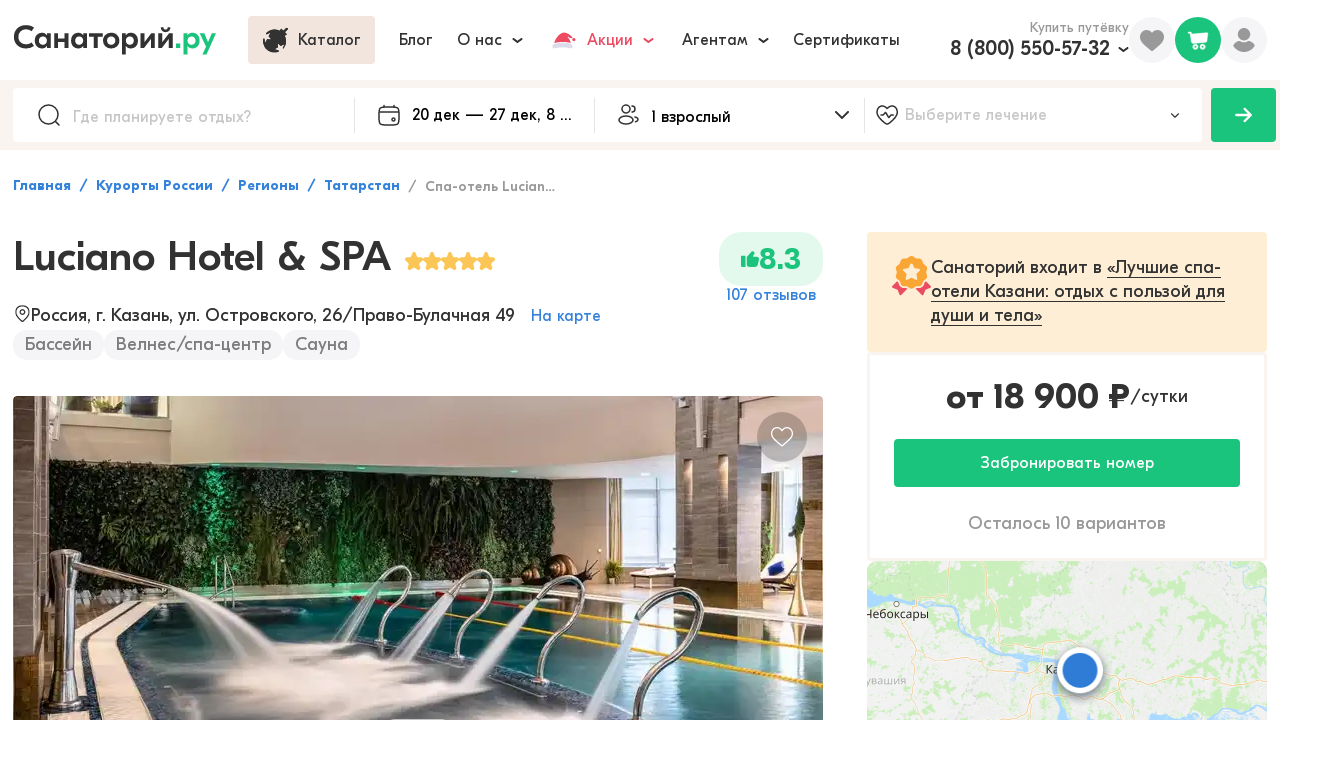

--- FILE ---
content_type: text/html; charset=utf-8
request_url: https://sanatory.ru/hotel/luciano-hotel-i-spa/
body_size: 33022
content:
<!DOCTYPE html><html lang="ru"><head><meta charSet="utf-8"/><meta name="viewport" content="width=device-width"/><link rel="alternate" media="handheld" href="https://sanatory.ru/hotel/luciano-hotel-i-spa/"/><link rel="alternate" media="only screen and (max-width: 640px)" href="https://sanatory.ru/hotel/luciano-hotel-i-spa/"/><link rel="canonical" href="https://sanatory.ru/hotel/luciano-hotel-i-spa/"/><title>Luciano Hotel &amp; SPA, Казань, цены на 2025 — бронируйте номера от 9 900 ₽ за сутки онлайн</title><meta name="Description" property="" content="Luciano Hotel &amp; SPA, Казань, Россия — забронировать путевку в спа-отель. Цены на номера в 2025 году от 9 900 ₽ за сутки. ☼ Описание программ и процедур для укрепления здоровья. Фото номеров, местоположение на карте. ☼ Ознакомьтесь с услугами и забронируйте номер онлайн!"/><meta name="yandex-verification" content="d61892eb5bf57c62"/><meta name="yandex-verification" content="e833e2774cce3216"/><link rel="preload" href="/fonts/GjEesti/GTEestiProDisplay-Semibold.woff2" as="font" type="font/woff2" crossorigin="anonymous"/><link rel="preload" href="/fonts/GjEesti/GTEestiProDisplay-Regular.woff2" as="font" type="font/woff2" crossorigin="anonymous"/><link rel="preload" href="/fonts/GjEesti/GTEestiProDisplay-Bold.woff2" as="font" type="font/woff2" crossorigin="anonymous"/><style>
            @font-face {
              font-display: swap;
              font-family: &#x27;GTEesti&#x27;;
              src: local(&#x27;GTEesti&#x27;), local(&#x27;GTEestiProDisplay-Semibold&#x27;),
                url(&#x27;/fonts/GjEesti/GTEestiProDisplay-Semibold.woff2&#x27;) format(&#x27;woff2&#x27;),
                url(&#x27;/fonts/GjEesti/GTEestiProDisplay-Semibold.woff&#x27;) format(&#x27;woff&#x27;),
                url(&#x27;/fonts/GjEesti/GTEestiProDisplay-Semibold.ttf&#x27;) format(&#x27;truetype&#x27;);
              font-weight: 600;
              font-style: normal;
            }

            @font-face {
              font-display: swap;
              font-family: &#x27;GTEesti&#x27;;
              src: local(&#x27;GTEesti&#x27;), local(&#x27;GTEestiProDisplay-Regular&#x27;),
                url(&#x27;/fonts/GjEesti/GTEestiProDisplay-Regular.woff2&#x27;) format(&#x27;woff2&#x27;),
                url(&#x27;/fonts/GjEesti/GTEestiProDisplay-Regular.woff&#x27;) format(&#x27;woff&#x27;),
                url(&#x27;/fonts/GjEesti/GTEestiProDisplay-Regular.ttf&#x27;) format(&#x27;truetype&#x27;);
              font-weight: normal;
              font-style: normal;
            }

            @font-face {
              font-display: swap;
              font-family: &#x27;GTEesti&#x27;;
              src: local(&#x27;GTEesti&#x27;), local(&#x27;GTEestiProDisplay-Bold&#x27;),
                url(&#x27;/fonts/GjEesti/GTEestiProDisplay-Bold.woff2&#x27;) format(&#x27;woff2&#x27;),
                url(&#x27;/fonts/GjEesti/GTEestiProDisplay-Bold.woff&#x27;) format(&#x27;woff&#x27;),
                url(&#x27;/fonts/GjEesti/GTEestiProDisplay-Bold.ttf&#x27;) format(&#x27;truetype&#x27;);
              font-weight: bold;
              font-style: normal;
            }
          </style><link rel="preconnect" href="https://cdn2.sanatory.ru"/><link rel="apple-touch-icon" sizes="57x57" href="/favicon/apple-icon-57x57.png?url"/><link rel="apple-touch-icon" sizes="60x60" href="/favicon/apple-icon-60x60.png?url"/><link rel="apple-touch-icon" sizes="72x72" href="/favicon/apple-icon-72x72.png?url"/><link rel="apple-touch-icon" sizes="76x76" href="/favicon/apple-icon-76x76.png?url"/><link rel="apple-touch-icon" sizes="114x114" href="/favicon/apple-icon-114x114.png?url"/><link rel="apple-touch-icon" sizes="120x120" href="/favicon/apple-icon-120x120.png?url"/><link rel="apple-touch-icon" sizes="144x144" href="/favicon/apple-icon-144x144.png?url"/><link rel="apple-touch-icon" sizes="152x152" href="/favicon/apple-icon-152x152.png?url"/><link rel="apple-touch-icon" sizes="180x180" href="/favicon/apple-icon-180x180.png?url"/><link rel="icon" type="image/png" sizes="192x192" href="/favicon/android-icon-192x192.png?url"/><link rel="icon" type="image/png" sizes="32x32" href="/favicon/favicon-32x32.png?url"/><link rel="icon" type="image/png" sizes="96x96" href="/favicon/favicon-96x96.png?url"/><link rel="icon" type="image/png" sizes="16x16" href="/favicon/favicon-16x16.png?url"/><meta name="msapplication-TileColor" content="#ffffff"/><meta name="msapplication-TileImage" content="/favicon/ms-icon-144x144.png?url"/><meta name="theme-color" content="#ffffff"/><meta name="next-head-count" content="30"/><link rel="preload" href="/_next/static/css/c991b243a1c7c609.css" as="style"/><link rel="stylesheet" href="/_next/static/css/c991b243a1c7c609.css" data-n-g=""/><link rel="preload" href="/_next/static/css/d4a1ad6e3816513e.css" as="style"/><link rel="stylesheet" href="/_next/static/css/d4a1ad6e3816513e.css"/><link rel="preload" href="/_next/static/css/ae05c2d6e1de22f8.css" as="style"/><link rel="stylesheet" href="/_next/static/css/ae05c2d6e1de22f8.css"/><link rel="preload" href="/_next/static/css/ef46db3751d8e999.css" as="style"/><link rel="stylesheet" href="/_next/static/css/ef46db3751d8e999.css"/><link rel="preload" href="/_next/static/css/4faab27ff2198c8f.css" as="style"/><link rel="stylesheet" href="/_next/static/css/4faab27ff2198c8f.css"/><link rel="preload" href="/_next/static/css/43a9385699b2fb85.css" as="style"/><link rel="stylesheet" href="/_next/static/css/43a9385699b2fb85.css"/><link rel="preload" href="/_next/static/css/a16d2653f4bcda94.css" as="style"/><link rel="stylesheet" href="/_next/static/css/a16d2653f4bcda94.css"/><link rel="preload" href="/_next/static/css/e5f0e9c11af244a2.css" as="style"/><link rel="stylesheet" href="/_next/static/css/e5f0e9c11af244a2.css"/><link rel="preload" href="/_next/static/css/3e90d968e6e10d7f.css" as="style"/><link rel="stylesheet" href="/_next/static/css/3e90d968e6e10d7f.css"/><link rel="preload" href="/_next/static/css/9fb2c19afbae056e.css" as="style"/><link rel="stylesheet" href="/_next/static/css/9fb2c19afbae056e.css"/><link rel="preload" href="/_next/static/css/d578926d1a4880e6.css" as="style"/><link rel="stylesheet" href="/_next/static/css/d578926d1a4880e6.css"/><link rel="preload" href="/_next/static/css/dbe6ca0cb02b5a0b.css" as="style"/><link rel="stylesheet" href="/_next/static/css/dbe6ca0cb02b5a0b.css"/><link rel="preload" href="/_next/static/css/c251c218d9c0b1e4.css" as="style"/><link rel="stylesheet" href="/_next/static/css/c251c218d9c0b1e4.css"/><link rel="preload" href="/_next/static/css/42eed530663eb7f6.css" as="style"/><link rel="stylesheet" href="/_next/static/css/42eed530663eb7f6.css"/><link rel="preload" href="/_next/static/css/2f9ccaa12957b632.css" as="style"/><link rel="stylesheet" href="/_next/static/css/2f9ccaa12957b632.css"/><link rel="preload" href="/_next/static/css/eb296ee8726cc635.css" as="style"/><link rel="stylesheet" href="/_next/static/css/eb296ee8726cc635.css"/><link rel="preload" href="/_next/static/css/6e0bd6dc38c39754.css" as="style"/><link rel="stylesheet" href="/_next/static/css/6e0bd6dc38c39754.css"/><link rel="preload" href="/_next/static/css/318635a93b0c3bd7.css" as="style"/><link rel="stylesheet" href="/_next/static/css/318635a93b0c3bd7.css"/><link rel="preload" href="/_next/static/css/d919e343fd7b3539.css" as="style"/><link rel="stylesheet" href="/_next/static/css/d919e343fd7b3539.css"/><link rel="preload" href="/_next/static/css/d2580986cc7ece92.css" as="style"/><link rel="stylesheet" href="/_next/static/css/d2580986cc7ece92.css"/><link rel="preload" href="/_next/static/css/4bb150b68305d5b3.css" as="style"/><link rel="stylesheet" href="/_next/static/css/4bb150b68305d5b3.css"/><link rel="preload" href="/_next/static/css/fc62440112a144d2.css" as="style"/><link rel="stylesheet" href="/_next/static/css/fc62440112a144d2.css"/><link rel="preload" href="/_next/static/css/bcfbe138d28205e7.css" as="style"/><link rel="stylesheet" href="/_next/static/css/bcfbe138d28205e7.css"/><link rel="preload" href="/_next/static/css/c52c64b6d56b7d90.css" as="style"/><link rel="stylesheet" href="/_next/static/css/c52c64b6d56b7d90.css"/><link rel="preload" href="/_next/static/css/25d7245e08c2ccaa.css" as="style"/><link rel="stylesheet" href="/_next/static/css/25d7245e08c2ccaa.css"/><link rel="preload" href="/_next/static/css/7a6c5c829782a089.css" as="style"/><link rel="stylesheet" href="/_next/static/css/7a6c5c829782a089.css"/><link rel="preload" href="/_next/static/css/78122d9b73e97fda.css" as="style"/><link rel="stylesheet" href="/_next/static/css/78122d9b73e97fda.css"/><link rel="preload" href="/_next/static/css/c37f8fd199dbf01a.css" as="style"/><link rel="stylesheet" href="/_next/static/css/c37f8fd199dbf01a.css"/><link rel="preload" href="/_next/static/css/f2621dcbec27863d.css" as="style"/><link rel="stylesheet" href="/_next/static/css/f2621dcbec27863d.css"/><link rel="preload" href="/_next/static/css/d8f457e04baf7506.css" as="style"/><link rel="stylesheet" href="/_next/static/css/d8f457e04baf7506.css"/><link rel="preload" href="/_next/static/css/477bae9bf1a05503.css" as="style"/><link rel="stylesheet" href="/_next/static/css/477bae9bf1a05503.css"/><link rel="preload" href="/_next/static/css/0c33743551d6373a.css" as="style"/><link rel="stylesheet" href="/_next/static/css/0c33743551d6373a.css"/><link rel="preload" href="/_next/static/css/6aacec9312620ca4.css" as="style"/><link rel="stylesheet" href="/_next/static/css/6aacec9312620ca4.css"/><link rel="preload" href="/_next/static/css/ea3ab42f02b62be8.css" as="style"/><link rel="stylesheet" href="/_next/static/css/ea3ab42f02b62be8.css"/><link rel="preload" href="/_next/static/css/81b4f8e75e06be71.css" as="style"/><link rel="stylesheet" href="/_next/static/css/81b4f8e75e06be71.css"/><link rel="preload" href="/_next/static/css/85e51897359645ac.css" as="style"/><link rel="stylesheet" href="/_next/static/css/85e51897359645ac.css"/><link rel="preload" href="/_next/static/css/6080b13796fba7e0.css" as="style"/><link rel="stylesheet" href="/_next/static/css/6080b13796fba7e0.css"/><link rel="preload" href="/_next/static/css/86a56224d9af9daf.css" as="style"/><link rel="stylesheet" href="/_next/static/css/86a56224d9af9daf.css"/><link rel="preload" href="/_next/static/css/3e74652656429e79.css" as="style"/><link rel="stylesheet" href="/_next/static/css/3e74652656429e79.css"/><link rel="preload" href="/_next/static/css/0607a7008c1eba6d.css" as="style"/><link rel="stylesheet" href="/_next/static/css/0607a7008c1eba6d.css"/><link rel="preload" href="/_next/static/css/6abf34380389421a.css" as="style"/><link rel="stylesheet" href="/_next/static/css/6abf34380389421a.css"/><link rel="preload" href="/_next/static/css/1e74003688ce7e59.css" as="style"/><link rel="stylesheet" href="/_next/static/css/1e74003688ce7e59.css"/><link rel="preload" href="/_next/static/css/f2ebfdd91fe01e0b.css" as="style"/><link rel="stylesheet" href="/_next/static/css/f2ebfdd91fe01e0b.css"/><link rel="preload" href="/_next/static/css/3d46a7502aed008e.css" as="style"/><link rel="stylesheet" href="/_next/static/css/3d46a7502aed008e.css"/><link rel="preload" href="/_next/static/css/e7ceb085271bca0d.css" as="style"/><link rel="stylesheet" href="/_next/static/css/e7ceb085271bca0d.css"/><link rel="preload" href="/_next/static/css/6405ead9e2702c1e.css" as="style"/><link rel="stylesheet" href="/_next/static/css/6405ead9e2702c1e.css"/><link rel="preload" href="/_next/static/css/edbccb64a0de1760.css" as="style"/><link rel="stylesheet" href="/_next/static/css/edbccb64a0de1760.css"/><link rel="preload" href="/_next/static/css/4edb5386bf616254.css" as="style"/><link rel="stylesheet" href="/_next/static/css/4edb5386bf616254.css"/><link rel="preload" href="/_next/static/css/24ab3ebb2398d947.css" as="style"/><link rel="stylesheet" href="/_next/static/css/24ab3ebb2398d947.css"/><link rel="preload" href="/_next/static/css/e18c8e9baea4b47a.css" as="style"/><link rel="stylesheet" href="/_next/static/css/e18c8e9baea4b47a.css"/><link rel="preload" href="/_next/static/css/5e8470af7836dffc.css" as="style"/><link rel="stylesheet" href="/_next/static/css/5e8470af7836dffc.css"/><link rel="preload" href="/_next/static/css/1a83d2798f7a1b94.css" as="style"/><link rel="stylesheet" href="/_next/static/css/1a83d2798f7a1b94.css"/><link rel="preload" href="/_next/static/css/8a2e4b2e912ef2aa.css" as="style"/><link rel="stylesheet" href="/_next/static/css/8a2e4b2e912ef2aa.css"/><link rel="preload" href="/_next/static/css/0b51a190bf0dd183.css" as="style"/><link rel="stylesheet" href="/_next/static/css/0b51a190bf0dd183.css"/><link rel="preload" href="/_next/static/css/de86a5f75f3daecd.css" as="style"/><link rel="stylesheet" href="/_next/static/css/de86a5f75f3daecd.css"/><link rel="preload" href="/_next/static/css/03edfd866c07aa78.css" as="style"/><link rel="stylesheet" href="/_next/static/css/03edfd866c07aa78.css"/><link rel="preload" href="/_next/static/css/dc002403d457e410.css" as="style"/><link rel="stylesheet" href="/_next/static/css/dc002403d457e410.css"/><link rel="preload" href="/_next/static/css/84c24003d784a377.css" as="style"/><link rel="stylesheet" href="/_next/static/css/84c24003d784a377.css"/><link rel="preload" href="/_next/static/css/c60139886bbc5fc7.css" as="style"/><link rel="stylesheet" href="/_next/static/css/c60139886bbc5fc7.css"/><noscript data-n-css=""></noscript><script defer="" nomodule="" src="/_next/static/chunks/polyfills-42372ed130431b0a.js"></script><script defer="" src="/_next/static/chunks/0975f2b1.43e3fbc8241fd5fa.js"></script><script defer="" src="/_next/static/chunks/29107295.641adc86c5cf64db.js"></script><script defer="" src="/_next/static/chunks/88539.be60210b59aafaf3.js"></script><script defer="" src="/_next/static/chunks/76387-732e820c1fec0036.js"></script><script defer="" src="/_next/static/chunks/60780.098d67a58b2df1bc.js"></script><script defer="" src="/_next/static/chunks/37034.eb2569391fddcdad.js"></script><script defer="" src="/_next/static/chunks/63828.4cb6c9c3c4bd86f5.js"></script><script defer="" src="/_next/static/chunks/32219.4138fd4bce7d556e.js"></script><script defer="" src="/_next/static/chunks/1229.89650e2291d49d94.js"></script><script defer="" src="/_next/static/chunks/60371.ac05af23c0f0d6a7.js"></script><script defer="" src="/_next/static/chunks/68807.101f7fda5c18aaa4.js"></script><script defer="" src="/_next/static/chunks/6596.f137cfae9e39c75e.js"></script><script defer="" src="/_next/static/chunks/72848-c64f1788762498ab.js"></script><script defer="" src="/_next/static/chunks/24230.d5ff8ccf650374d0.js"></script><script defer="" src="/_next/static/chunks/95610.a220fa0587d3484d.js"></script><script defer="" src="/_next/static/chunks/74180.7b24f4abc6078f53.js"></script><script defer="" src="/_next/static/chunks/57234.3edc38f17374e4cc.js"></script><script defer="" src="/_next/static/chunks/59607.9cfdbc78b7ce8415.js"></script><script defer="" src="/_next/static/chunks/2911.3b543129c6d5a0bc.js"></script><script defer="" src="/_next/static/chunks/32186.51d8a6130bcc44af.js"></script><script defer="" src="/_next/static/chunks/76109.518028301928eb71.js"></script><script src="/_next/static/chunks/webpack-c87b53e36a937c05.js" defer=""></script><script src="/_next/static/chunks/framework-ea624fa794affdb6.js" defer=""></script><script src="/_next/static/chunks/main-dd0128051eb0bb54.js" defer=""></script><script src="/_next/static/chunks/pages/_app-ac12f392fd0b8426.js" defer=""></script><script src="/_next/static/chunks/66908-cfdbf9e0b8db0f76.js" defer=""></script><script src="/_next/static/chunks/29382-003f6d12717bcfbd.js" defer=""></script><script src="/_next/static/chunks/58477-4345694eb42bbea4.js" defer=""></script><script src="/_next/static/chunks/pages/hotel/%5Bslug%5D-8b254b9eeede43f1.js" defer=""></script><script src="/_next/static/Cq457VPx_IKZDtouo4CSi/_buildManifest.js" defer=""></script><script src="/_next/static/Cq457VPx_IKZDtouo4CSi/_ssgManifest.js" defer=""></script></head><body><div id="__next"><div itemscope="" itemType="https://schema.org/Hotel" class="wsqj7et"><link itemProp="url" href="/hotel/luciano-hotel-i-spa/"/><meta itemProp="telephone" content="78432000978"/><meta itemProp="image" content="https://cdn2.sanatory.ru/rs:fill:0:0:1:0/g:sm/q:40/aHR0cHM6Ly8yMDk2/MjUuc2VsY2RuLnJ1/L3Nrb19pbWFnZXMv/dXBsb2Fkcy82MTBh/NWQyZjIwZWQxZTE5/NGFiNGYwN2EvaG90/ZWxfaW1hZ2UvaW1h/Z2UvNjI1MDUwOGYy/MGVkMWU3YWVjYTBj/OWY2LnBuZw.jpg"/><meta itemProp="priceRange" content="от 18900 руб. за ночь"/><div class="wzy9tsn"><div class="tp4j85e wpf1jn7"><header class="w8tzals"><div class="c10ivlrw"><div class="l19jmo2i"><a href="https://sanatory.ru/"><span class="h1wp4h5z"><div class="s6ckqik" style="background-image:url(&#x27;/icons/sanatory_logo.svg&#x27;);background-repeat:no-repeat;background-position:center;background-size:contain"></div></span></a><div class="buaisv2 wrqlr7w"><div class="w11c48r3"><button class="b1sfxwqm b17anirt dud141t t118h0lg s1b9fegn w1s3k620 w1gunuvn w1tfoc1t wppezkw cu00ixs w18as4hj w1kc8vmj w1796c3n wncryf3"><div class="lty3h5m l10zttty lu6mzct"><div class="i1l3g8o igag3wa"><div class="i1msf7t8" style="-webkit-mask-image:url(&#x27;/icons/ny_ball.svg&#x27;);mask-image:url(&#x27;/icons/ny_ball.svg&#x27;);-webkit-mask-size:contain;mask-size:contain;-webkit-mask-repeat:no-repeat;mask-repeat:no-repeat;-webkit-mask-position:center;mask-position:center;background-color:currentColor"></div></div><div class="lf6sned">Каталог</div></div></button></div><button class="b17anirt dud141t t118h0lg s1b9fegn w1s3k620 w1gunuvn w1tfoc1t wppezkw cu00ixs w18as4hj w1kc8vmj w1796c3n wncryf3"><div class="lty3h5m l10zttty lu6mzct"><div class="lf6sned">Блог</div></div></button><div class="w4i8j1 ws3i5v"><button class="b17anirt dud141t t118h0lg s1b9fegn w1s3k620 w1gunuvn w1tfoc1t wppezkw cu00ixs w18as4hj w1kc8vmj w1796c3n wncryf3"><div class="lty3h5m l10zttty lu6mzct"><div class="lf6sned">О нас</div><div class="i1jl2kx3 ilt7c00"><div class="i1msf7t8" style="-webkit-mask-image:url(&#x27;/icons/chevron_down.svg&#x27;);mask-image:url(&#x27;/icons/chevron_down.svg&#x27;);-webkit-mask-size:contain;mask-size:contain;-webkit-mask-repeat:no-repeat;mask-repeat:no-repeat;-webkit-mask-position:center;mask-position:center;background-color:currentColor"></div></div></div></button><div class="p14n8nkr c18i36jy"></div></div><div class="w4i8j1 ws3i5v"><button class="b17anirt dud141t t118h0lg s1b9fegn w1s3k620 w1gunuvn w1tfoc1t wppezkw c1oixy6c w18as4hj w1kc8vmj w1796c3n wncryf3"><div class="lty3h5m l10zttty lu6mzct"><div class="i1l3g8o igag3wa"><div class="n1gc7w59" style="background-image:url(&#x27;/icons/ny_cap.svg&#x27;);background-repeat:no-repeat;background-position:center;background-size:contain"></div></div><div class="lf6sned">Акции</div><div class="i1jl2kx3 ilt7c00"><div class="i1msf7t8" style="-webkit-mask-image:url(&#x27;/icons/chevron_down.svg&#x27;);mask-image:url(&#x27;/icons/chevron_down.svg&#x27;);-webkit-mask-size:contain;mask-size:contain;-webkit-mask-repeat:no-repeat;mask-repeat:no-repeat;-webkit-mask-position:center;mask-position:center;background-color:currentColor"></div></div></div></button><div class="p14n8nkr c18i36jy"></div></div><div class="w4i8j1 ws3i5v"><button class="b17anirt dud141t t118h0lg s1b9fegn w1s3k620 w1gunuvn w1tfoc1t wppezkw cu00ixs w18as4hj w1kc8vmj w1796c3n wncryf3"><div class="lty3h5m l10zttty lu6mzct"><div class="lf6sned">Агентам</div><div class="i1jl2kx3 ilt7c00"><div class="i1msf7t8" style="-webkit-mask-image:url(&#x27;/icons/chevron_down.svg&#x27;);mask-image:url(&#x27;/icons/chevron_down.svg&#x27;);-webkit-mask-size:contain;mask-size:contain;-webkit-mask-repeat:no-repeat;mask-repeat:no-repeat;-webkit-mask-position:center;mask-position:center;background-color:currentColor"></div></div></div></button><div class="p14n8nkr c18i36jy"></div></div><button class="b17anirt dud141t t118h0lg s1b9fegn w1s3k620 w1gunuvn w1tfoc1t wppezkw cu00ixs w18as4hj w1kc8vmj w1796c3n wncryf3"><div class="lty3h5m l10zttty lu6mzct"><div class="lf6sned">Сертификаты</div></div></button></div></div><div class="r126p7hh"><div class="pphz2yo w959o8e"><p class="d1gvrwxz s3ri809 v14t7jgu td5swnd t133d9pw wzov8it">Купить путёвку</p><div class="w4i8j1 ws3i5v"><div class="l16gyxa8"><a href="tel:+78005505732" class="phone b242ya-call-tracker htdrt1b">8 (800) 550-57-32</a><div class="ijc11px"><div class="i1msf7t8" style="-webkit-mask-image:url(&#x27;/icons/chevron_down.svg&#x27;);mask-image:url(&#x27;/icons/chevron_down.svg&#x27;);-webkit-mask-size:contain;mask-size:contain;-webkit-mask-repeat:no-repeat;mask-repeat:no-repeat;-webkit-mask-position:center;mask-position:center;background-color:currentColor"></div></div></div><div class="p14n8nkr c18i36jy"></div></div></div><div class="fk2gnlk w5qgx0r"><div class="fl3dz0o" style="-webkit-mask-image:url(&#x27;/icons/filled_heart.svg&#x27;);mask-image:url(&#x27;/icons/filled_heart.svg&#x27;);-webkit-mask-size:contain;mask-size:contain;-webkit-mask-repeat:no-repeat;mask-repeat:no-repeat;-webkit-mask-position:center;mask-position:center;background-color:currentColor"></div></div><div class="pvlbnm6 w1cu8w1t"><div data-id="profile" class="p1jf4eao"><div class="umu554q" style="-webkit-mask-image:url(&#x27;/icons/user.svg&#x27;);mask-image:url(&#x27;/icons/user.svg&#x27;);-webkit-mask-size:contain;mask-size:contain;-webkit-mask-repeat:no-repeat;mask-repeat:no-repeat;-webkit-mask-position:center;mask-position:center;background-color:currentColor"></div></div></div></div></div></header></div><div class="wa403y8"><div class="f1640zap"><div class="fqfbsgd"><div class="p21wx6i w1a3g5jg"><div class="i1wec91q"><div class="s1d5uoj" style="-webkit-mask-image:url(&#x27;/icons/lens.svg&#x27;);mask-image:url(&#x27;/icons/lens.svg&#x27;);-webkit-mask-size:contain;mask-size:contain;-webkit-mask-repeat:no-repeat;mask-repeat:no-repeat;-webkit-mask-position:center;mask-position:center;background-color:currentColor"></div><input data-id="filterPlace" autoComplete="off" placeholder="Где планируете отдых?" class="i1ati32r" value=""/></div></div><div class="n1lp0l48"><div class="doh9opk wkopqpk"><div class="i1j2nipo"><div class="cimg46h" style="-webkit-mask-image:url(&#x27;/icons/calendar.svg&#x27;);mask-image:url(&#x27;/icons/calendar.svg&#x27;);-webkit-mask-size:contain;mask-size:contain;-webkit-mask-repeat:no-repeat;mask-repeat:no-repeat;-webkit-mask-position:center;mask-position:center;background-color:currentColor"></div><input readonly="" placeholder="Курорт или город" class="i3nqgx9" value="19 дек — 26 дек, 8 дней"/></div><div class="hvh4tzh p194jf21" style="--p194jf21-0:58px;--p194jf21-1:0px"><div class="w1aflvgp"><div class="DayPicker" lang="ru"><div class="DayPicker-wrapper" tabindex="0"><div class="DayPicker-NavBar"><span tabindex="0" role="button" aria-label="Previous Month" class="DayPicker-NavButton DayPicker-NavButton--prev"></span><span tabindex="0" role="button" aria-label="Next Month" class="DayPicker-NavButton DayPicker-NavButton--next"></span></div><div class="DayPicker-Months"><div class="DayPicker-Month" role="grid"><div class="DayPicker-Caption w1i1r4mo"><div>декабря</div></div><div class="DayPicker-Weekdays" role="rowgroup"><div class="DayPicker-WeekdaysRow" role="row"><div class="DayPicker-Weekday" role="columnheader"><abbr title="Понедельник">Пн</abbr></div><div class="DayPicker-Weekday" role="columnheader"><abbr title="Вторник">Вт</abbr></div><div class="DayPicker-Weekday" role="columnheader"><abbr title="Среда">Ср</abbr></div><div class="DayPicker-Weekday" role="columnheader"><abbr title="Четверг">Чт</abbr></div><div class="DayPicker-Weekday" role="columnheader"><abbr title="Пятница">Пт</abbr></div><div class="DayPicker-Weekday" role="columnheader"><abbr title="Суббота">Сб</abbr></div><div class="DayPicker-Weekday" role="columnheader"><abbr title="Воскресенье">Вс</abbr></div></div></div><div class="DayPicker-Body" role="rowgroup"><div class="DayPicker-Week" role="row"><div class="DayPicker-Day" tabindex="0" role="gridcell" aria-label="Mon Dec 01 2025" aria-disabled="false" aria-selected="false">1</div><div class="DayPicker-Day" tabindex="-1" role="gridcell" aria-label="Tue Dec 02 2025" aria-disabled="false" aria-selected="false">2</div><div class="DayPicker-Day" tabindex="-1" role="gridcell" aria-label="Wed Dec 03 2025" aria-disabled="false" aria-selected="false">3</div><div class="DayPicker-Day" tabindex="-1" role="gridcell" aria-label="Thu Dec 04 2025" aria-disabled="false" aria-selected="false">4</div><div class="DayPicker-Day" tabindex="-1" role="gridcell" aria-label="Fri Dec 05 2025" aria-disabled="false" aria-selected="false">5</div><div class="DayPicker-Day" tabindex="-1" role="gridcell" aria-label="Sat Dec 06 2025" aria-disabled="false" aria-selected="false">6</div><div class="DayPicker-Day" tabindex="-1" role="gridcell" aria-label="Sun Dec 07 2025" aria-disabled="false" aria-selected="false">7</div></div><div class="DayPicker-Week" role="row"><div class="DayPicker-Day" tabindex="-1" role="gridcell" aria-label="Mon Dec 08 2025" aria-disabled="false" aria-selected="false">8</div><div class="DayPicker-Day" tabindex="-1" role="gridcell" aria-label="Tue Dec 09 2025" aria-disabled="false" aria-selected="false">9</div><div class="DayPicker-Day" tabindex="-1" role="gridcell" aria-label="Wed Dec 10 2025" aria-disabled="false" aria-selected="false">10</div><div class="DayPicker-Day" tabindex="-1" role="gridcell" aria-label="Thu Dec 11 2025" aria-disabled="false" aria-selected="false">11</div><div class="DayPicker-Day" tabindex="-1" role="gridcell" aria-label="Fri Dec 12 2025" aria-disabled="false" aria-selected="false">12</div><div class="DayPicker-Day" tabindex="-1" role="gridcell" aria-label="Sat Dec 13 2025" aria-disabled="false" aria-selected="false">13</div><div class="DayPicker-Day" tabindex="-1" role="gridcell" aria-label="Sun Dec 14 2025" aria-disabled="false" aria-selected="false">14</div></div><div class="DayPicker-Week" role="row"><div class="DayPicker-Day" tabindex="-1" role="gridcell" aria-label="Mon Dec 15 2025" aria-disabled="false" aria-selected="false">15</div><div class="DayPicker-Day" tabindex="-1" role="gridcell" aria-label="Tue Dec 16 2025" aria-disabled="false" aria-selected="false">16</div><div class="DayPicker-Day" tabindex="-1" role="gridcell" aria-label="Wed Dec 17 2025" aria-disabled="false" aria-selected="false">17</div><div class="DayPicker-Day" tabindex="-1" role="gridcell" aria-label="Thu Dec 18 2025" aria-disabled="false" aria-selected="false">18</div><div class="DayPicker-Day DayPicker-Day--start DayPicker-Day--selected" tabindex="-1" role="gridcell" aria-label="Fri Dec 19 2025" aria-disabled="false" aria-selected="true">19</div><div class="DayPicker-Day DayPicker-Day--selected" tabindex="-1" role="gridcell" aria-label="Sat Dec 20 2025" aria-disabled="false" aria-selected="true">20</div><div class="DayPicker-Day DayPicker-Day--selected" tabindex="-1" role="gridcell" aria-label="Sun Dec 21 2025" aria-disabled="false" aria-selected="true">21</div></div><div class="DayPicker-Week" role="row"><div class="DayPicker-Day DayPicker-Day--selected" tabindex="-1" role="gridcell" aria-label="Mon Dec 22 2025" aria-disabled="false" aria-selected="true">22</div><div class="DayPicker-Day DayPicker-Day--selected" tabindex="-1" role="gridcell" aria-label="Tue Dec 23 2025" aria-disabled="false" aria-selected="true">23</div><div class="DayPicker-Day DayPicker-Day--selected" tabindex="-1" role="gridcell" aria-label="Wed Dec 24 2025" aria-disabled="false" aria-selected="true">24</div><div class="DayPicker-Day DayPicker-Day--selected" tabindex="-1" role="gridcell" aria-label="Thu Dec 25 2025" aria-disabled="false" aria-selected="true">25</div><div class="DayPicker-Day DayPicker-Day--end DayPicker-Day--selected" tabindex="-1" role="gridcell" aria-label="Fri Dec 26 2025" aria-disabled="false" aria-selected="true">26</div><div class="DayPicker-Day" tabindex="-1" role="gridcell" aria-label="Sat Dec 27 2025" aria-disabled="false" aria-selected="false">27</div><div class="DayPicker-Day" tabindex="-1" role="gridcell" aria-label="Sun Dec 28 2025" aria-disabled="false" aria-selected="false">28</div></div><div class="DayPicker-Week" role="row"><div class="DayPicker-Day" tabindex="-1" role="gridcell" aria-label="Mon Dec 29 2025" aria-disabled="false" aria-selected="false">29</div><div class="DayPicker-Day" tabindex="-1" role="gridcell" aria-label="Tue Dec 30 2025" aria-disabled="false" aria-selected="false">30</div><div class="DayPicker-Day" tabindex="-1" role="gridcell" aria-label="Wed Dec 31 2025" aria-disabled="false" aria-selected="false">31</div><div aria-disabled="true" class="DayPicker-Day DayPicker-Day--outside"></div><div aria-disabled="true" class="DayPicker-Day DayPicker-Day--outside"></div><div aria-disabled="true" class="DayPicker-Day DayPicker-Day--outside"></div><div aria-disabled="true" class="DayPicker-Day DayPicker-Day--outside"></div></div></div></div><div class="DayPicker-Month" role="grid"><div class="DayPicker-Caption w1i1r4mo"><div>января</div></div><div class="DayPicker-Weekdays" role="rowgroup"><div class="DayPicker-WeekdaysRow" role="row"><div class="DayPicker-Weekday" role="columnheader"><abbr title="Понедельник">Пн</abbr></div><div class="DayPicker-Weekday" role="columnheader"><abbr title="Вторник">Вт</abbr></div><div class="DayPicker-Weekday" role="columnheader"><abbr title="Среда">Ср</abbr></div><div class="DayPicker-Weekday" role="columnheader"><abbr title="Четверг">Чт</abbr></div><div class="DayPicker-Weekday" role="columnheader"><abbr title="Пятница">Пт</abbr></div><div class="DayPicker-Weekday" role="columnheader"><abbr title="Суббота">Сб</abbr></div><div class="DayPicker-Weekday" role="columnheader"><abbr title="Воскресенье">Вс</abbr></div></div></div><div class="DayPicker-Body" role="rowgroup"><div class="DayPicker-Week" role="row"><div aria-disabled="true" class="DayPicker-Day DayPicker-Day--outside"></div><div aria-disabled="true" class="DayPicker-Day DayPicker-Day--outside"></div><div aria-disabled="true" class="DayPicker-Day DayPicker-Day--outside"></div><div class="DayPicker-Day" tabindex="0" role="gridcell" aria-label="Thu Jan 01 2026" aria-disabled="false" aria-selected="false">1</div><div class="DayPicker-Day" tabindex="-1" role="gridcell" aria-label="Fri Jan 02 2026" aria-disabled="false" aria-selected="false">2</div><div class="DayPicker-Day" tabindex="-1" role="gridcell" aria-label="Sat Jan 03 2026" aria-disabled="false" aria-selected="false">3</div><div class="DayPicker-Day" tabindex="-1" role="gridcell" aria-label="Sun Jan 04 2026" aria-disabled="false" aria-selected="false">4</div></div><div class="DayPicker-Week" role="row"><div class="DayPicker-Day" tabindex="-1" role="gridcell" aria-label="Mon Jan 05 2026" aria-disabled="false" aria-selected="false">5</div><div class="DayPicker-Day" tabindex="-1" role="gridcell" aria-label="Tue Jan 06 2026" aria-disabled="false" aria-selected="false">6</div><div class="DayPicker-Day" tabindex="-1" role="gridcell" aria-label="Wed Jan 07 2026" aria-disabled="false" aria-selected="false">7</div><div class="DayPicker-Day" tabindex="-1" role="gridcell" aria-label="Thu Jan 08 2026" aria-disabled="false" aria-selected="false">8</div><div class="DayPicker-Day" tabindex="-1" role="gridcell" aria-label="Fri Jan 09 2026" aria-disabled="false" aria-selected="false">9</div><div class="DayPicker-Day" tabindex="-1" role="gridcell" aria-label="Sat Jan 10 2026" aria-disabled="false" aria-selected="false">10</div><div class="DayPicker-Day" tabindex="-1" role="gridcell" aria-label="Sun Jan 11 2026" aria-disabled="false" aria-selected="false">11</div></div><div class="DayPicker-Week" role="row"><div class="DayPicker-Day" tabindex="-1" role="gridcell" aria-label="Mon Jan 12 2026" aria-disabled="false" aria-selected="false">12</div><div class="DayPicker-Day" tabindex="-1" role="gridcell" aria-label="Tue Jan 13 2026" aria-disabled="false" aria-selected="false">13</div><div class="DayPicker-Day" tabindex="-1" role="gridcell" aria-label="Wed Jan 14 2026" aria-disabled="false" aria-selected="false">14</div><div class="DayPicker-Day" tabindex="-1" role="gridcell" aria-label="Thu Jan 15 2026" aria-disabled="false" aria-selected="false">15</div><div class="DayPicker-Day" tabindex="-1" role="gridcell" aria-label="Fri Jan 16 2026" aria-disabled="false" aria-selected="false">16</div><div class="DayPicker-Day" tabindex="-1" role="gridcell" aria-label="Sat Jan 17 2026" aria-disabled="false" aria-selected="false">17</div><div class="DayPicker-Day" tabindex="-1" role="gridcell" aria-label="Sun Jan 18 2026" aria-disabled="false" aria-selected="false">18</div></div><div class="DayPicker-Week" role="row"><div class="DayPicker-Day" tabindex="-1" role="gridcell" aria-label="Mon Jan 19 2026" aria-disabled="false" aria-selected="false">19</div><div class="DayPicker-Day" tabindex="-1" role="gridcell" aria-label="Tue Jan 20 2026" aria-disabled="false" aria-selected="false">20</div><div class="DayPicker-Day" tabindex="-1" role="gridcell" aria-label="Wed Jan 21 2026" aria-disabled="false" aria-selected="false">21</div><div class="DayPicker-Day" tabindex="-1" role="gridcell" aria-label="Thu Jan 22 2026" aria-disabled="false" aria-selected="false">22</div><div class="DayPicker-Day" tabindex="-1" role="gridcell" aria-label="Fri Jan 23 2026" aria-disabled="false" aria-selected="false">23</div><div class="DayPicker-Day" tabindex="-1" role="gridcell" aria-label="Sat Jan 24 2026" aria-disabled="false" aria-selected="false">24</div><div class="DayPicker-Day" tabindex="-1" role="gridcell" aria-label="Sun Jan 25 2026" aria-disabled="false" aria-selected="false">25</div></div><div class="DayPicker-Week" role="row"><div class="DayPicker-Day" tabindex="-1" role="gridcell" aria-label="Mon Jan 26 2026" aria-disabled="false" aria-selected="false">26</div><div class="DayPicker-Day" tabindex="-1" role="gridcell" aria-label="Tue Jan 27 2026" aria-disabled="false" aria-selected="false">27</div><div class="DayPicker-Day" tabindex="-1" role="gridcell" aria-label="Wed Jan 28 2026" aria-disabled="false" aria-selected="false">28</div><div class="DayPicker-Day" tabindex="-1" role="gridcell" aria-label="Thu Jan 29 2026" aria-disabled="false" aria-selected="false">29</div><div class="DayPicker-Day" tabindex="-1" role="gridcell" aria-label="Fri Jan 30 2026" aria-disabled="false" aria-selected="false">30</div><div class="DayPicker-Day" tabindex="-1" role="gridcell" aria-label="Sat Jan 31 2026" aria-disabled="false" aria-selected="false">31</div><div aria-disabled="true" class="DayPicker-Day DayPicker-Day--outside"></div></div></div></div></div></div></div><div class="bsc60ib"><div class="tync50p"><div class="tlpg4xm">19 декабря — 26 декабря, 8 дней</div></div><div class="svqf4no"></div></div></div></div></div></div><div class="gk3ees5 w1am0sjb"><div data-active="false" class="iq18i4"><div class="g1i10m7p" style="-webkit-mask-image:url(&#x27;/icons/guests.svg&#x27;);mask-image:url(&#x27;/icons/guests.svg&#x27;);-webkit-mask-size:contain;mask-size:contain;-webkit-mask-repeat:no-repeat;mask-repeat:no-repeat;-webkit-mask-position:center;mask-position:center;background-color:currentColor"></div><input readonly="" placeholder="Гости" class="i1fw0sp3" value="1 взрослый"/><div class="a18ruk0y" style="-webkit-mask-image:url(&#x27;/icons/main_arrow.svg&#x27;);mask-image:url(&#x27;/icons/main_arrow.svg&#x27;);-webkit-mask-size:contain;mask-size:contain;-webkit-mask-repeat:no-repeat;mask-repeat:no-repeat;-webkit-mask-position:center;mask-position:center;background-color:currentColor"></div></div></div><div class="t106eoa6 w1u4ly8a"><div class="iqi7aja"><div class="tsrk1kg" style="-webkit-mask-image:url(&#x27;/icons/treatment.svg&#x27;);mask-image:url(&#x27;/icons/treatment.svg&#x27;);-webkit-mask-size:contain;mask-size:contain;-webkit-mask-repeat:no-repeat;mask-repeat:no-repeat;-webkit-mask-position:center;mask-position:center;background-color:currentColor"></div><input placeholder="Выберите лечение" autoComplete="off" class="i19mjz1e" value=""/><div class="d7jclxh"><div class="a1ctmd5s" style="-webkit-mask-image:url(&#x27;/icons/main_arrow.svg&#x27;);mask-image:url(&#x27;/icons/main_arrow.svg&#x27;);-webkit-mask-size:contain;mask-size:contain;-webkit-mask-repeat:no-repeat;mask-repeat:no-repeat;-webkit-mask-position:center;mask-position:center;background-color:currentColor"></div></div></div></div></div><button class="a1ujla1r b17anirt dud141t t118h0lg s1b9fegn w1s3k620 w1gunuvn w1tfoc1t wppezkw w1bkqag0 w18as4hj w1kc8vmj vca7u9f wncryf3"><div class="lty3h5m l10zttty lu6mzct"><div class="lf6sned"><div class="a1q2p534" style="-webkit-mask-image:url(&#x27;/icons/arrow_left.svg&#x27;);mask-image:url(&#x27;/icons/arrow_left.svg&#x27;);-webkit-mask-size:contain;mask-size:contain;-webkit-mask-repeat:no-repeat;mask-repeat:no-repeat;-webkit-mask-position:center;mask-position:center;background-color:currentColor"></div></div></div></button></div></div><main data-footer="false" class="c14ovt3 w1m8dutd"><nav class="b11j5bx9 w1c9sln8"><ol itemscope="" itemType="https://schema.org/BreadcrumbList" class="b1xgit8d"><li itemProp="itemListElement" itemscope="" itemType="https://schema.org/ListItem" class="b14aq2l3"><a itemType="https://schema.org/WebPage" itemProp="item" href="https://sanatory.ru/">Главная</a><meta itemProp="position" content="1"/><meta itemProp="name" content="Главная"/></li><li itemProp="itemListElement" itemscope="" itemType="https://schema.org/ListItem" class="b14aq2l3"><a itemType="https://schema.org/WebPage" itemProp="item" href="https://sanatory.ru/catalog/kurorty-rossii/">Курорты России</a><meta itemProp="name" content="Курорты России"/><meta itemProp="position" content="2"/></li><li itemProp="itemListElement" itemscope="" itemType="https://schema.org/ListItem" class="b14aq2l3"><a itemType="https://schema.org/WebPage" itemProp="item" href="https://sanatory.ru/catalog/regioni-rossii/">Регионы</a><meta itemProp="name" content="Регионы"/><meta itemProp="position" content="3"/></li><li itemProp="itemListElement" itemscope="" itemType="https://schema.org/ListItem" class="b14aq2l3"><a itemType="https://schema.org/WebPage" itemProp="item" href="https://sanatory.ru/region/liechieniie-i-otdykh-v-tatarstanie/">Татарстан</a><meta itemProp="name" content="Татарстан"/><meta itemProp="position" content="4"/></li><li itemProp="itemListElement" itemscope="" itemType="https://schema.org/ListItem" class="b14aq2l3"><span itemType="https://schema.org/WebPage" itemProp="item" class="d1hl031e">Спа-отель Luciano Hotel &amp; SPA</span><meta itemProp="name" content="Спа-отель Luciano Hotel &amp; SPA"/><meta itemProp="position" content="5"/></li></ol></nav><div class="h1w4wqe6"><div class="l1ivgpal"><div class="b924vsr wkcrcuf"><div class="w16hc6nv"><div class="l16w22qv"><div class="lv9bxpw"><div class="h6qdhnl d1bp0gz9 s1mrquvl t1gf6jr9 w1wny2lr"><h1 itemProp="name" class="n10y7796">Luciano Hotel & SPA</h1><div class="mts8jif sr09voj w17fwmbq"><div class="supj5es"><div class="i1msf7t8" style="-webkit-mask-image:url(&#x27;/icons/star.svg&#x27;);mask-image:url(&#x27;/icons/star.svg&#x27;);-webkit-mask-size:contain;mask-size:contain;-webkit-mask-repeat:no-repeat;mask-repeat:no-repeat;-webkit-mask-position:center;mask-position:center;background-color:currentColor"></div><div class="i1msf7t8" style="-webkit-mask-image:url(&#x27;/icons/star.svg&#x27;);mask-image:url(&#x27;/icons/star.svg&#x27;);-webkit-mask-size:contain;mask-size:contain;-webkit-mask-repeat:no-repeat;mask-repeat:no-repeat;-webkit-mask-position:center;mask-position:center;background-color:currentColor"></div><div class="i1msf7t8" style="-webkit-mask-image:url(&#x27;/icons/star.svg&#x27;);mask-image:url(&#x27;/icons/star.svg&#x27;);-webkit-mask-size:contain;mask-size:contain;-webkit-mask-repeat:no-repeat;mask-repeat:no-repeat;-webkit-mask-position:center;mask-position:center;background-color:currentColor"></div><div class="i1msf7t8" style="-webkit-mask-image:url(&#x27;/icons/star.svg&#x27;);mask-image:url(&#x27;/icons/star.svg&#x27;);-webkit-mask-size:contain;mask-size:contain;-webkit-mask-repeat:no-repeat;mask-repeat:no-repeat;-webkit-mask-position:center;mask-position:center;background-color:currentColor"></div><div class="i1msf7t8" style="-webkit-mask-image:url(&#x27;/icons/star.svg&#x27;);mask-image:url(&#x27;/icons/star.svg&#x27;);-webkit-mask-size:contain;mask-size:contain;-webkit-mask-repeat:no-repeat;mask-repeat:no-repeat;-webkit-mask-position:center;mask-position:center;background-color:currentColor"></div></div></div></div></div><div class="a1dw3ah4"><p itemProp="address" itemscope="" itemType="https://schema.org/PostalAddress"><meta itemProp="addressRegion" content="Республика Татарстан"/><meta itemProp="streetAddress" content="Россия, г. Казань, ул. Островского, 26/Право-Булачная 49"/><meta itemProp="addressLocality" content="Россия, г. Казань, ул. Островского, 26/Право-Булачная 49"/><meta itemProp="addressCountry" content="Россия"/></p><div class="m1nk3949"><div class="m4wuiyg" style="-webkit-mask-image:url(&#x27;/icons/map_point.svg&#x27;);mask-image:url(&#x27;/icons/map_point.svg&#x27;);-webkit-mask-size:contain;mask-size:contain;-webkit-mask-repeat:no-repeat;mask-repeat:no-repeat;-webkit-mask-position:center;mask-position:center;background-color:currentColor"></div><div class="ab2dnzn">Россия, г. Казань, ул. Островского, 26/Право-Булачная 49</div></div><button class="b17anirt dud141t t118h0lg s1b9fegn w1s3k620 w1gunuvn w1tfoc1t wppezkw cf72kt0 w18as4hj w1kc8vmj w1796c3n wncryf3"><div class="lty3h5m l10zttty lu6mzct"><div class="lf6sned">На карте</div></div></button></div><div class="p71svds w9fpfmi"><div class="iotmsxl ijfm3m8 i16s4yae"><p class="d1gvrwxz s3ri809 vptpp2j tr05zhn tjgrhf7 t133d9pw wzov8it">Бассейн</p></div><div class="iotmsxl ijfm3m8 i16s4yae"><p class="d1gvrwxz s3ri809 vptpp2j tr05zhn tjgrhf7 t133d9pw wzov8it">Велнес/спа-центр</p></div><div class="iotmsxl ijfm3m8 i16s4yae"><p class="d1gvrwxz s3ri809 vptpp2j tr05zhn tjgrhf7 t133d9pw wzov8it">Сауна</p></div></div></div><div class="r1w35knb"><div class="w12kimm3"><div class="rvtfeev"><div class="l1mkf3cr" style="-webkit-mask-image:url(&#x27;/icons/like.svg&#x27;);mask-image:url(&#x27;/icons/like.svg&#x27;);-webkit-mask-size:contain;mask-size:contain;-webkit-mask-repeat:no-repeat;mask-repeat:no-repeat;-webkit-mask-position:center;mask-position:center;background-color:currentColor"></div>8.3</div><span class="r1gd30jo">107 отзывов</span><div itemProp="aggregateRating" itemscope="" itemType="https://schema.org/AggregateRating"><meta itemProp="worstRating" content="1"/><meta itemProp="ratingValue" content="8.3"/><meta itemProp="ratingCount" content="107"/><meta itemProp="reviewCount" content="107"/><meta itemProp="bestRating" content="10"/></div></div></div></div><div class="glt3kma w1q6qyqs"><div class="mqngd5n"><div class="lw8odax ae1ix3l"><div class="i1msf7t8" style="-webkit-mask-image:url(&#x27;/icons/main_arrow.svg&#x27;);mask-image:url(&#x27;/icons/main_arrow.svg&#x27;);-webkit-mask-size:contain;mask-size:contain;-webkit-mask-repeat:no-repeat;mask-repeat:no-repeat;-webkit-mask-position:center;mask-position:center;background-color:currentColor"></div></div><div class="m176gwuo i15qe911 w1j9qo4" width="810" height="380" style="--w1j9qo4-0:810px;--w1j9qo4-1:380px;--w1j9qo4-2:block;--w1j9qo4-3:46.913580246913575%"><img src="https://cdn2.sanatory.ru/rs:fill:810:380:1:0/g:sm/q:40/aHR0cHM6Ly8yMDk2/MjUuc2VsY2RuLnJ1/L3Nrb19pbWFnZXMv/dXBsb2Fkcy82MTBh/NWQyZjIwZWQxZTE5/NGFiNGYwN2EvaG90/ZWxfaW1hZ2UvaW1h/Z2UvNjI1MDUwOGYy/MGVkMWU3YWVjYTBj/OWY2LnBuZw.jpg" srcSet="https://cdn2.sanatory.ru/rs:fill:810:380:1:0/g:sm/q:40/aHR0cHM6Ly8yMDk2/MjUuc2VsY2RuLnJ1/L3Nrb19pbWFnZXMv/dXBsb2Fkcy82MTBh/NWQyZjIwZWQxZTE5/NGFiNGYwN2EvaG90/ZWxfaW1hZ2UvaW1h/Z2UvNjI1MDUwOGYy/MGVkMWU3YWVjYTBj/OWY2LnBuZw.webp 1x, https://cdn2.sanatory.ru/rs:fill:1620:760:1:0/g:sm/q:25/aHR0cHM6Ly8yMDk2/MjUuc2VsY2RuLnJ1/L3Nrb19pbWFnZXMv/dXBsb2Fkcy82MTBh/NWQyZjIwZWQxZTE5/NGFiNGYwN2EvaG90/ZWxfaW1hZ2UvaW1h/Z2UvNjI1MDUwOGYy/MGVkMWU3YWVjYTBj/OWY2LnBuZw.webp 2x, https://cdn2.sanatory.ru/rs:fill:1418:665:1:0/g:sm/q:25/aHR0cHM6Ly8yMDk2/MjUuc2VsY2RuLnJ1/L3Nrb19pbWFnZXMv/dXBsb2Fkcy82MTBh/NWQyZjIwZWQxZTE5/NGFiNGYwN2EvaG90/ZWxfaW1hZ2UvaW1h/Z2UvNjI1MDUwOGYy/MGVkMWU3YWVjYTBj/OWY2LnBuZw.webp 1.75x" alt="Спа-отель Luciano Hotel &amp; SPA" loading="eager" fetchpriority="high" width="810" height="380" decoding="async" class="ieau0n0"/></div><div class="rozsyom ae1ix3l"><div class="i1msf7t8" style="-webkit-mask-image:url(&#x27;/icons/main_arrow.svg&#x27;);mask-image:url(&#x27;/icons/main_arrow.svg&#x27;);-webkit-mask-size:contain;mask-size:contain;-webkit-mask-repeat:no-repeat;mask-repeat:no-repeat;-webkit-mask-position:center;mask-position:center;background-color:currentColor"></div></div><div class="ihww3ul"><div class="ovqe7vj">1 / 21</div></div></div><div class="i6oz540"><div class="ivz5rij w1pkj89o" style="--w1pkj89o-0:196px;--w1pkj89o-1:110px"><div class="i188f6xw i15qe911 w1j9qo4" width="196" height="110" style="--w1j9qo4-0:196px;--w1j9qo4-1:110px;--w1j9qo4-2:block;--w1j9qo4-3:56.12244897959184%"><img src="https://cdn2.sanatory.ru/rs:fill:196:110:1:0/g:sm/q:40/aHR0cHM6Ly8yMDk2/MjUuc2VsY2RuLnJ1/L3Nrb19pbWFnZXMv/dXBsb2Fkcy82MTBh/NWQyZjIwZWQxZTE5/NGFiNGYwN2EvaG90/ZWxfaW1hZ2UvaW1h/Z2UvNjI1MDUwOGYy/MGVkMWU3YWVjYTBj/OWY2LnBuZw.jpg" srcSet="https://cdn2.sanatory.ru/rs:fill:196:110:1:0/g:sm/q:40/aHR0cHM6Ly8yMDk2/MjUuc2VsY2RuLnJ1/L3Nrb19pbWFnZXMv/dXBsb2Fkcy82MTBh/NWQyZjIwZWQxZTE5/NGFiNGYwN2EvaG90/ZWxfaW1hZ2UvaW1h/Z2UvNjI1MDUwOGYy/MGVkMWU3YWVjYTBj/OWY2LnBuZw.webp 1x, https://cdn2.sanatory.ru/rs:fill:392:220:1:0/g:sm/q:25/aHR0cHM6Ly8yMDk2/MjUuc2VsY2RuLnJ1/L3Nrb19pbWFnZXMv/dXBsb2Fkcy82MTBh/NWQyZjIwZWQxZTE5/NGFiNGYwN2EvaG90/ZWxfaW1hZ2UvaW1h/Z2UvNjI1MDUwOGYy/MGVkMWU3YWVjYTBj/OWY2LnBuZw.webp 2x, https://cdn2.sanatory.ru/rs:fill:343:193:1:0/g:sm/q:25/aHR0cHM6Ly8yMDk2/MjUuc2VsY2RuLnJ1/L3Nrb19pbWFnZXMv/dXBsb2Fkcy82MTBh/NWQyZjIwZWQxZTE5/NGFiNGYwN2EvaG90/ZWxfaW1hZ2UvaW1h/Z2UvNjI1MDUwOGYy/MGVkMWU3YWVjYTBj/OWY2LnBuZw.webp 1.75x" alt="Спа-отель Luciano Hotel &amp; SPA" loading="lazy" fetchpriority="auto" width="196" height="110" decoding="async" class="ieau0n0"/></div></div><div class="ivz5rij w1pkj89o" style="--w1pkj89o-0:196px;--w1pkj89o-1:110px"><div class="i188f6xw i15qe911 w1j9qo4" width="196" height="110" style="--w1j9qo4-0:196px;--w1j9qo4-1:110px;--w1j9qo4-2:block;--w1j9qo4-3:56.12244897959184%"><img src="https://cdn2.sanatory.ru/rs:fill:196:110:1:0/g:sm/q:40/aHR0cHM6Ly8yMDk2/MjUuc2VsY2RuLnJ1/L3Nrb19pbWFnZXMv/dXBsb2Fkcy82MTBh/NWQyZjIwZWQxZTE5/NGFiNGYwN2EvaG90/ZWxfaW1hZ2UvaW1h/Z2UvNjI1MDUwOGYy/MGVkMWU3YWVjYTBj/OWY3LnBuZw.jpg" srcSet="https://cdn2.sanatory.ru/rs:fill:196:110:1:0/g:sm/q:40/aHR0cHM6Ly8yMDk2/MjUuc2VsY2RuLnJ1/L3Nrb19pbWFnZXMv/dXBsb2Fkcy82MTBh/NWQyZjIwZWQxZTE5/NGFiNGYwN2EvaG90/ZWxfaW1hZ2UvaW1h/Z2UvNjI1MDUwOGYy/MGVkMWU3YWVjYTBj/OWY3LnBuZw.webp 1x, https://cdn2.sanatory.ru/rs:fill:392:220:1:0/g:sm/q:25/aHR0cHM6Ly8yMDk2/MjUuc2VsY2RuLnJ1/L3Nrb19pbWFnZXMv/dXBsb2Fkcy82MTBh/NWQyZjIwZWQxZTE5/NGFiNGYwN2EvaG90/ZWxfaW1hZ2UvaW1h/Z2UvNjI1MDUwOGYy/MGVkMWU3YWVjYTBj/OWY3LnBuZw.webp 2x, https://cdn2.sanatory.ru/rs:fill:343:193:1:0/g:sm/q:25/aHR0cHM6Ly8yMDk2/MjUuc2VsY2RuLnJ1/L3Nrb19pbWFnZXMv/dXBsb2Fkcy82MTBh/NWQyZjIwZWQxZTE5/NGFiNGYwN2EvaG90/ZWxfaW1hZ2UvaW1h/Z2UvNjI1MDUwOGYy/MGVkMWU3YWVjYTBj/OWY3LnBuZw.webp 1.75x" alt="Спа-отель Luciano Hotel &amp; SPA, фото 2" loading="lazy" fetchpriority="auto" width="196" height="110" decoding="async" class="ieau0n0"/></div></div><div class="ivz5rij w1pkj89o" style="--w1pkj89o-0:196px;--w1pkj89o-1:110px"><div class="i188f6xw i15qe911 w1j9qo4" width="196" height="110" style="--w1j9qo4-0:196px;--w1j9qo4-1:110px;--w1j9qo4-2:block;--w1j9qo4-3:56.12244897959184%"><img src="https://cdn2.sanatory.ru/rs:fill:196:110:1:0/g:sm/q:40/aHR0cHM6Ly8yMDk2/MjUuc2VsY2RuLnJ1/L3Nrb19pbWFnZXMv/dXBsb2Fkcy82MTBh/NWQyZjIwZWQxZTE5/NGFiNGYwN2EvaG90/ZWxfaW1hZ2UvaW1h/Z2UvNjI1MDUwOGYy/MGVkMWU3YWVjYTBj/OWY4LnBuZw.jpg" srcSet="https://cdn2.sanatory.ru/rs:fill:196:110:1:0/g:sm/q:40/aHR0cHM6Ly8yMDk2/MjUuc2VsY2RuLnJ1/L3Nrb19pbWFnZXMv/dXBsb2Fkcy82MTBh/NWQyZjIwZWQxZTE5/NGFiNGYwN2EvaG90/ZWxfaW1hZ2UvaW1h/Z2UvNjI1MDUwOGYy/MGVkMWU3YWVjYTBj/OWY4LnBuZw.webp 1x, https://cdn2.sanatory.ru/rs:fill:392:220:1:0/g:sm/q:25/aHR0cHM6Ly8yMDk2/MjUuc2VsY2RuLnJ1/L3Nrb19pbWFnZXMv/dXBsb2Fkcy82MTBh/NWQyZjIwZWQxZTE5/NGFiNGYwN2EvaG90/ZWxfaW1hZ2UvaW1h/Z2UvNjI1MDUwOGYy/MGVkMWU3YWVjYTBj/OWY4LnBuZw.webp 2x, https://cdn2.sanatory.ru/rs:fill:343:193:1:0/g:sm/q:25/aHR0cHM6Ly8yMDk2/MjUuc2VsY2RuLnJ1/L3Nrb19pbWFnZXMv/dXBsb2Fkcy82MTBh/NWQyZjIwZWQxZTE5/NGFiNGYwN2EvaG90/ZWxfaW1hZ2UvaW1h/Z2UvNjI1MDUwOGYy/MGVkMWU3YWVjYTBj/OWY4LnBuZw.webp 1.75x" alt="Спа-отель Luciano Hotel &amp; SPA, фото 3" loading="lazy" fetchpriority="auto" width="196" height="110" decoding="async" class="ieau0n0"/></div></div><div class="ivz5rij w1pkj89o" style="--w1pkj89o-0:196px;--w1pkj89o-1:110px"><div class="i188f6xw i15qe911 w1j9qo4" width="196" height="110" style="--w1j9qo4-0:196px;--w1j9qo4-1:110px;--w1j9qo4-2:block;--w1j9qo4-3:56.12244897959184%"><img src="https://cdn2.sanatory.ru/rs:fill:196:110:1:0/g:sm/q:40/aHR0cHM6Ly8yMDk2/MjUuc2VsY2RuLnJ1/L3Nrb19pbWFnZXMv/dXBsb2Fkcy82MTBh/NWQyZjIwZWQxZTE5/NGFiNGYwN2EvaG90/ZWxfaW1hZ2UvaW1h/Z2UvNjI1MDUwOGYy/MGVkMWU3YWVjYTBj/OWY5LnBuZw.jpg" srcSet="https://cdn2.sanatory.ru/rs:fill:196:110:1:0/g:sm/q:40/aHR0cHM6Ly8yMDk2/MjUuc2VsY2RuLnJ1/L3Nrb19pbWFnZXMv/dXBsb2Fkcy82MTBh/NWQyZjIwZWQxZTE5/NGFiNGYwN2EvaG90/ZWxfaW1hZ2UvaW1h/Z2UvNjI1MDUwOGYy/MGVkMWU3YWVjYTBj/OWY5LnBuZw.webp 1x, https://cdn2.sanatory.ru/rs:fill:392:220:1:0/g:sm/q:25/aHR0cHM6Ly8yMDk2/MjUuc2VsY2RuLnJ1/L3Nrb19pbWFnZXMv/dXBsb2Fkcy82MTBh/NWQyZjIwZWQxZTE5/NGFiNGYwN2EvaG90/ZWxfaW1hZ2UvaW1h/Z2UvNjI1MDUwOGYy/MGVkMWU3YWVjYTBj/OWY5LnBuZw.webp 2x, https://cdn2.sanatory.ru/rs:fill:343:193:1:0/g:sm/q:25/aHR0cHM6Ly8yMDk2/MjUuc2VsY2RuLnJ1/L3Nrb19pbWFnZXMv/dXBsb2Fkcy82MTBh/NWQyZjIwZWQxZTE5/NGFiNGYwN2EvaG90/ZWxfaW1hZ2UvaW1h/Z2UvNjI1MDUwOGYy/MGVkMWU3YWVjYTBj/OWY5LnBuZw.webp 1.75x" alt="Спа-отель Luciano Hotel &amp; SPA, фото 4" loading="lazy" fetchpriority="auto" width="196" height="110" decoding="async" class="ieau0n0"/></div></div></div><div class="ww9raco t4cmeoi w6oxryl fb7pfay w15xell9"><div class="hz3rh87" style="-webkit-mask-image:url(&#x27;/icons/heart.svg&#x27;);mask-image:url(&#x27;/icons/heart.svg&#x27;);-webkit-mask-size:contain;mask-size:contain;-webkit-mask-repeat:no-repeat;mask-repeat:no-repeat;-webkit-mask-position:center;mask-position:center;background-color:currentColor" variant="default"></div></div></div><div class="r1kf753k wav0yzf"><div class="t18pm1lf"><div class="tqruagn"><h2 class="hakev5r">Отзывы</h2><a href="https://sanatory.ru/hotel/luciano-hotel-i-spa/reviews/"><span class="catnnv">107</span></a></div><div class="t10u0evt w1pqj7z0"><div class="iy9pwgs iau8vx7" style="-webkit-mask-image:url(&#x27;/icons/like.svg&#x27;);mask-image:url(&#x27;/icons/like.svg&#x27;);-webkit-mask-size:contain;mask-size:contain;-webkit-mask-repeat:no-repeat;mask-repeat:no-repeat;-webkit-mask-position:center;mask-position:center;background-color:currentColor"></div><div class="t11qvm8t">Отлично</div></div></div><div class="a5oen1n wk6k98y"><div value="10" class="pk7r3gw w1u5ozgo" style="--w1u5ozgo-0:130px"><div class="n18xzwso">Чистота</div><div class="lbmoo0c"><div class="lbe39bp"></div></div><div class="v10lsf8w">10</div></div><div value="10" class="pk7r3gw w1u5ozgo" style="--w1u5ozgo-0:130px"><div class="n18xzwso">Расположение</div><div class="lbmoo0c"><div class="lbe39bp"></div></div><div class="v10lsf8w">10</div></div><div value="10" class="pk7r3gw w1u5ozgo" style="--w1u5ozgo-0:130px"><div class="n18xzwso">Сервис</div><div class="lbmoo0c"><div class="lbe39bp"></div></div><div class="v10lsf8w">10</div></div><div value="10" class="pk7r3gw w1u5ozgo" style="--w1u5ozgo-0:130px"><div class="n18xzwso">Цена/качество</div><div class="lbmoo0c"><div class="lbe39bp"></div></div><div class="v10lsf8w">10</div></div></div><div class="r1petccd"><div itemProp="review" itemscope="" itemType="https://schema.org/Review" class="wiugkn4"><div class="t1let8ft"><div class="t10fzkz6">IgorYT</div><div class="tkbyzgd wo247h3" style="--wo247h3-0:#E4F9EE"><div class="iy9pwgs i4jgfbm" style="--i4jgfbm-0:#1BC47D"><div class="i1msf7t8" style="-webkit-mask-image:url(&#x27;/icons/like.svg&#x27;);mask-image:url(&#x27;/icons/like.svg&#x27;);-webkit-mask-size:contain;mask-size:contain;-webkit-mask-repeat:no-repeat;mask-repeat:no-repeat;-webkit-mask-position:center;mask-position:center;background-color:currentColor"></div></div><div class="t5avu6q" style="--t5avu6q-0:#1BC47D">10,0</div></div></div><div itemProp="reviewBody" class="c15uw0lo"><span>Была цель остановиться в центре Казани, при этом чтобы отель был хороший и со спа - в Лучано все наши пожелания сошлись. Действительно, очень хороший вариант. спа центр порадовал, с большой термальной зоной и бассейнами, в том числе с морской водой. Массажи тоже понравились, услуги красоты не пробовали, но по отзывам других гостей сделали вывод, что они тоже на уровне.&nbsp;</span></div><meta itemProp="datePublished" content="Sat Nov 29 2025"/><a itemProp="url" href="/hotel/luciano-hotel-i-spa"></a><div itemProp="itemReviewed" itemscope="" itemType="https://schema.org/Hotel"><meta itemProp="image" content="https://cdn2.sanatory.ru/rs:fill:0:0:1:0/g:sm/q:40/aHR0cHM6Ly8yMDk2/MjUuc2VsY2RuLnJ1/L3Nrb19pbWFnZXMv/dXBsb2Fkcy82MTBh/NWQyZjIwZWQxZTE5/NGFiNGYwN2EvaG90/ZWxfaW1hZ2UvaW1h/Z2UvNjI1MDUwOGYy/MGVkMWU3YWVjYTBj/OWY2LnBuZw.jpg"/><meta itemProp="name" content="Luciano Hotel &amp; SPA"/><meta itemProp="address" content="Россия, г. Казань, ул. Островского, 26/Право-Булачная 49"/><meta itemProp="telephone" content="+78005505732"/></div><div itemProp="reviewRating" itemscope="" itemType="https://schema.org/Rating"><meta itemProp="worstRating" content="1"/><meta itemProp="ratingValue" content="10"/><meta itemProp="bestRating" content="10"/></div></div></div></div><div class="ctxwbiy wijbff7"><div id="specialization" class="h1q4vhlu"><div class="n1uans5z a1i9awco w1fqm5ie">Описание</div><div class="n1uans5z w1fqm5ie">Процедуры</div><div class="n1uans5z w1fqm5ie">Питание</div><div class="n1uans5z w1fqm5ie">Удобства</div></div><div class="nmcj3v2"><div itemProp="description" class="w11dz47s"><div class="w13rs0yo"><div class="c4kvxpg"><div class="t1w85cu1"><p>Спа-отель Luciano Hotel & SPA располагается в Казани, в исторической части города, недалеко от рек Булак и Казанка. Гостям доступны услуги бизнес-центра, обслуживания номеров, консьержа, трансфера. На всей территории отеля действует Wi-Fi. Для детей оборудована игровая комната.</p><p>На территории гостиницы находится спа-комплекс. Гостям предлагают программы расслабления, ухода за телом и лицом, процедуры обертывания, водолечения, талассотерапии, а также массажи и аюрведические методики. Доступны бьюти-услуги, педюкюр и маникюр. На территории фитнес-клуба есть детский и спортивный бассейны, а также спа-бассейны: гидромассажный с подогретой морской водой и молочный. В термальной зоне к услугам гостей лакониум, аромапарная, дорожка Кнейпа, турецкая баня, ледяной фонтан, эмоциональный душ, травяная и соляная сауны.</p><p>Для проживания гостей предусмотрены номера категорий «Стандарт», «Джуниор Сюит», «Студия», «Апартаменты» и «Люкс» нескольких типов комфортности. В каждом номере предусмотрен мини-холодильник, телевизор, сейф, кондиционер, фен, телефон, Wi-Fi. Предоставляют гипоаллергенное белье, тапочки, халаты, туалетно-косметические принадлежности.</p></div><div class="slf5zk9">Показать еще</div></div></div></div></div></div><div class="r1e78y80 wbsc67p" id="rooms"><div id="roomTypes" class="t1oa6exg"><h2 class="t1ik1ann">Найдено 10 номеров</h2><div class="s1phut8w"><div class="w1e8rat2"><div class="s57pq06 wu0z6or"><style data-emotion="css 2b097c-container">.css-2b097c-container{position:relative;box-sizing:border-box;}</style><div class="s57pq06 s17tb57t css-2b097c-container"><style data-emotion="css 7pg0cj-a11yText">.css-7pg0cj-a11yText{z-index:9999;border:0;clip:rect(1px, 1px, 1px, 1px);height:1px;width:1px;position:absolute;overflow:hidden;padding:0;white-space:nowrap;}</style><span aria-live="polite" aria-atomic="false" aria-relevant="additions text" class="css-7pg0cj-a11yText"></span><style data-emotion="css 1o07xr1-control">.css-1o07xr1-control{-webkit-align-items:center;-webkit-box-align:center;-ms-flex-align:center;align-items:center;background-color:transparent!important;border-color:hsl(0, 0%, 80%);border-radius:4px;border-style:solid;border-width:1px;box-shadow:0!important;cursor:pointer;display:-webkit-box;display:-webkit-flex;display:-ms-flexbox;display:flex;-webkit-box-flex-wrap:wrap;-webkit-flex-wrap:wrap;-ms-flex-wrap:wrap;flex-wrap:wrap;-webkit-box-pack:justify;-webkit-justify-content:space-between;justify-content:space-between;min-height:38px;outline:0!important;position:relative;-webkit-transition:all 100ms;transition:all 100ms;box-sizing:border-box;border:0!important;padding:0 10px!important;}.css-1o07xr1-control:hover{border:0!important;}</style><div class=" css-1o07xr1-control"><style data-emotion="css 1hwfws3">.css-1hwfws3{-webkit-align-items:center;-webkit-box-align:center;-ms-flex-align:center;align-items:center;display:-webkit-box;display:-webkit-flex;display:-ms-flexbox;display:flex;-webkit-flex:1;-ms-flex:1;flex:1;-webkit-box-flex-wrap:wrap;-webkit-flex-wrap:wrap;-ms-flex-wrap:wrap;flex-wrap:wrap;padding:2px 8px;-webkit-overflow-scrolling:touch;position:relative;overflow:hidden;box-sizing:border-box;}</style><div class=" css-1hwfws3"><style data-emotion="css 1m8qkk2-singleValue">.css-1m8qkk2-singleValue{color:#3582DB;margin-left:2px;margin-right:2px;max-width:calc(100% - 8px);overflow:hidden;position:absolute;text-overflow:ellipsis;white-space:nowrap;top:50%;-webkit-transform:translateY(-50%);-moz-transform:translateY(-50%);-ms-transform:translateY(-50%);transform:translateY(-50%);box-sizing:border-box;}</style><div class=" css-1m8qkk2-singleValue">Сначала недорогие</div><style data-emotion="css 62g3xt-dummyInput">.css-62g3xt-dummyInput{background:0;border:0;font-size:inherit;outline:0;padding:0;width:1px;color:transparent;left:-100px;opacity:0;position:relative;-webkit-transform:scale(0);-moz-transform:scale(0);-ms-transform:scale(0);transform:scale(0);}</style><input id="react-select-6833-input" readonly="" tabindex="0" aria-autocomplete="list" class="css-62g3xt-dummyInput" value=""/></div><style data-emotion="css 1wy0on6">.css-1wy0on6{-webkit-align-items:center;-webkit-box-align:center;-ms-flex-align:center;align-items:center;-webkit-align-self:stretch;-ms-flex-item-align:stretch;align-self:stretch;display:-webkit-box;display:-webkit-flex;display:-ms-flexbox;display:flex;-webkit-flex-shrink:0;-ms-flex-negative:0;flex-shrink:0;box-sizing:border-box;}</style><div class=" css-1wy0on6"><style data-emotion="css 1okebmr-indicatorSeparator">.css-1okebmr-indicatorSeparator{-webkit-align-self:stretch;-ms-flex-item-align:stretch;align-self:stretch;background-color:hsl(0, 0%, 80%);margin-bottom:8px;margin-top:8px;width:1px;box-sizing:border-box;}</style><span class=" css-1okebmr-indicatorSeparator"></span><style data-emotion="css 18zlcat-indicatorContainer">.css-18zlcat-indicatorContainer{color:#323232;display:-webkit-box;display:-webkit-flex;display:-ms-flexbox;display:flex;padding:8px;-webkit-transition:color 150ms;transition:color 150ms;box-sizing:border-box;}.css-18zlcat-indicatorContainer:hover{color:hsl(0, 0%, 60%);}</style><div class=" css-18zlcat-indicatorContainer" aria-hidden="true"><style data-emotion="css 8mmkcg">.css-8mmkcg{display:inline-block;fill:currentColor;line-height:1;stroke:currentColor;stroke-width:0;}</style><svg height="20" width="20" viewBox="0 0 20 20" aria-hidden="true" focusable="false" class="css-8mmkcg"><path d="M4.516 7.548c0.436-0.446 1.043-0.481 1.576 0l3.908 3.747 3.908-3.747c0.533-0.481 1.141-0.446 1.574 0 0.436 0.445 0.408 1.197 0 1.615-0.406 0.418-4.695 4.502-4.695 4.502-0.217 0.223-0.502 0.335-0.787 0.335s-0.57-0.112-0.789-0.335c0 0-4.287-4.084-4.695-4.502s-0.436-1.17 0-1.615z"></path></svg></div></div></div></div></div></div></div><div class="a1ur3exi"><div class="a1uu97qo"></div><div class="as7kx4a"></div></div></div><div class="f1t2k181"><div class="w13psne7"><div class="fbkf4od"><div class="d1h08a10 wkopqpk"><div class="i1j2nipo"><div class="cimg46h" style="-webkit-mask-image:url(&#x27;/icons/calendar.svg&#x27;);mask-image:url(&#x27;/icons/calendar.svg&#x27;);-webkit-mask-size:contain;mask-size:contain;-webkit-mask-repeat:no-repeat;mask-repeat:no-repeat;-webkit-mask-position:center;mask-position:center;background-color:currentColor"></div><input readonly="" placeholder="Курорт или город" class="i3nqgx9" value="19 дек — 26 дек, 8 дней"/></div><div class="hvh4tzh p194jf21" style="--p194jf21-0:58px;--p194jf21-1:0px"><div class="w1aflvgp"><div class="DayPicker" lang="ru"><div class="DayPicker-wrapper" tabindex="0"><div class="DayPicker-NavBar"><span tabindex="0" role="button" aria-label="Previous Month" class="DayPicker-NavButton DayPicker-NavButton--prev"></span><span tabindex="0" role="button" aria-label="Next Month" class="DayPicker-NavButton DayPicker-NavButton--next"></span></div><div class="DayPicker-Months"><div class="DayPicker-Month" role="grid"><div class="DayPicker-Caption w1i1r4mo"><div>декабря</div></div><div class="DayPicker-Weekdays" role="rowgroup"><div class="DayPicker-WeekdaysRow" role="row"><div class="DayPicker-Weekday" role="columnheader"><abbr title="Понедельник">Пн</abbr></div><div class="DayPicker-Weekday" role="columnheader"><abbr title="Вторник">Вт</abbr></div><div class="DayPicker-Weekday" role="columnheader"><abbr title="Среда">Ср</abbr></div><div class="DayPicker-Weekday" role="columnheader"><abbr title="Четверг">Чт</abbr></div><div class="DayPicker-Weekday" role="columnheader"><abbr title="Пятница">Пт</abbr></div><div class="DayPicker-Weekday" role="columnheader"><abbr title="Суббота">Сб</abbr></div><div class="DayPicker-Weekday" role="columnheader"><abbr title="Воскресенье">Вс</abbr></div></div></div><div class="DayPicker-Body" role="rowgroup"><div class="DayPicker-Week" role="row"><div class="DayPicker-Day" tabindex="0" role="gridcell" aria-label="Mon Dec 01 2025" aria-disabled="false" aria-selected="false">1</div><div class="DayPicker-Day" tabindex="-1" role="gridcell" aria-label="Tue Dec 02 2025" aria-disabled="false" aria-selected="false">2</div><div class="DayPicker-Day" tabindex="-1" role="gridcell" aria-label="Wed Dec 03 2025" aria-disabled="false" aria-selected="false">3</div><div class="DayPicker-Day" tabindex="-1" role="gridcell" aria-label="Thu Dec 04 2025" aria-disabled="false" aria-selected="false">4</div><div class="DayPicker-Day" tabindex="-1" role="gridcell" aria-label="Fri Dec 05 2025" aria-disabled="false" aria-selected="false">5</div><div class="DayPicker-Day" tabindex="-1" role="gridcell" aria-label="Sat Dec 06 2025" aria-disabled="false" aria-selected="false">6</div><div class="DayPicker-Day" tabindex="-1" role="gridcell" aria-label="Sun Dec 07 2025" aria-disabled="false" aria-selected="false">7</div></div><div class="DayPicker-Week" role="row"><div class="DayPicker-Day" tabindex="-1" role="gridcell" aria-label="Mon Dec 08 2025" aria-disabled="false" aria-selected="false">8</div><div class="DayPicker-Day" tabindex="-1" role="gridcell" aria-label="Tue Dec 09 2025" aria-disabled="false" aria-selected="false">9</div><div class="DayPicker-Day" tabindex="-1" role="gridcell" aria-label="Wed Dec 10 2025" aria-disabled="false" aria-selected="false">10</div><div class="DayPicker-Day" tabindex="-1" role="gridcell" aria-label="Thu Dec 11 2025" aria-disabled="false" aria-selected="false">11</div><div class="DayPicker-Day" tabindex="-1" role="gridcell" aria-label="Fri Dec 12 2025" aria-disabled="false" aria-selected="false">12</div><div class="DayPicker-Day" tabindex="-1" role="gridcell" aria-label="Sat Dec 13 2025" aria-disabled="false" aria-selected="false">13</div><div class="DayPicker-Day" tabindex="-1" role="gridcell" aria-label="Sun Dec 14 2025" aria-disabled="false" aria-selected="false">14</div></div><div class="DayPicker-Week" role="row"><div class="DayPicker-Day" tabindex="-1" role="gridcell" aria-label="Mon Dec 15 2025" aria-disabled="false" aria-selected="false">15</div><div class="DayPicker-Day" tabindex="-1" role="gridcell" aria-label="Tue Dec 16 2025" aria-disabled="false" aria-selected="false">16</div><div class="DayPicker-Day" tabindex="-1" role="gridcell" aria-label="Wed Dec 17 2025" aria-disabled="false" aria-selected="false">17</div><div class="DayPicker-Day" tabindex="-1" role="gridcell" aria-label="Thu Dec 18 2025" aria-disabled="false" aria-selected="false">18</div><div class="DayPicker-Day DayPicker-Day--start DayPicker-Day--selected" tabindex="-1" role="gridcell" aria-label="Fri Dec 19 2025" aria-disabled="false" aria-selected="true">19</div><div class="DayPicker-Day DayPicker-Day--selected" tabindex="-1" role="gridcell" aria-label="Sat Dec 20 2025" aria-disabled="false" aria-selected="true">20</div><div class="DayPicker-Day DayPicker-Day--selected" tabindex="-1" role="gridcell" aria-label="Sun Dec 21 2025" aria-disabled="false" aria-selected="true">21</div></div><div class="DayPicker-Week" role="row"><div class="DayPicker-Day DayPicker-Day--selected" tabindex="-1" role="gridcell" aria-label="Mon Dec 22 2025" aria-disabled="false" aria-selected="true">22</div><div class="DayPicker-Day DayPicker-Day--selected" tabindex="-1" role="gridcell" aria-label="Tue Dec 23 2025" aria-disabled="false" aria-selected="true">23</div><div class="DayPicker-Day DayPicker-Day--selected" tabindex="-1" role="gridcell" aria-label="Wed Dec 24 2025" aria-disabled="false" aria-selected="true">24</div><div class="DayPicker-Day DayPicker-Day--selected" tabindex="-1" role="gridcell" aria-label="Thu Dec 25 2025" aria-disabled="false" aria-selected="true">25</div><div class="DayPicker-Day DayPicker-Day--end DayPicker-Day--selected" tabindex="-1" role="gridcell" aria-label="Fri Dec 26 2025" aria-disabled="false" aria-selected="true">26</div><div class="DayPicker-Day" tabindex="-1" role="gridcell" aria-label="Sat Dec 27 2025" aria-disabled="false" aria-selected="false">27</div><div class="DayPicker-Day" tabindex="-1" role="gridcell" aria-label="Sun Dec 28 2025" aria-disabled="false" aria-selected="false">28</div></div><div class="DayPicker-Week" role="row"><div class="DayPicker-Day" tabindex="-1" role="gridcell" aria-label="Mon Dec 29 2025" aria-disabled="false" aria-selected="false">29</div><div class="DayPicker-Day" tabindex="-1" role="gridcell" aria-label="Tue Dec 30 2025" aria-disabled="false" aria-selected="false">30</div><div class="DayPicker-Day" tabindex="-1" role="gridcell" aria-label="Wed Dec 31 2025" aria-disabled="false" aria-selected="false">31</div><div aria-disabled="true" class="DayPicker-Day DayPicker-Day--outside"></div><div aria-disabled="true" class="DayPicker-Day DayPicker-Day--outside"></div><div aria-disabled="true" class="DayPicker-Day DayPicker-Day--outside"></div><div aria-disabled="true" class="DayPicker-Day DayPicker-Day--outside"></div></div></div></div><div class="DayPicker-Month" role="grid"><div class="DayPicker-Caption w1i1r4mo"><div>января</div></div><div class="DayPicker-Weekdays" role="rowgroup"><div class="DayPicker-WeekdaysRow" role="row"><div class="DayPicker-Weekday" role="columnheader"><abbr title="Понедельник">Пн</abbr></div><div class="DayPicker-Weekday" role="columnheader"><abbr title="Вторник">Вт</abbr></div><div class="DayPicker-Weekday" role="columnheader"><abbr title="Среда">Ср</abbr></div><div class="DayPicker-Weekday" role="columnheader"><abbr title="Четверг">Чт</abbr></div><div class="DayPicker-Weekday" role="columnheader"><abbr title="Пятница">Пт</abbr></div><div class="DayPicker-Weekday" role="columnheader"><abbr title="Суббота">Сб</abbr></div><div class="DayPicker-Weekday" role="columnheader"><abbr title="Воскресенье">Вс</abbr></div></div></div><div class="DayPicker-Body" role="rowgroup"><div class="DayPicker-Week" role="row"><div aria-disabled="true" class="DayPicker-Day DayPicker-Day--outside"></div><div aria-disabled="true" class="DayPicker-Day DayPicker-Day--outside"></div><div aria-disabled="true" class="DayPicker-Day DayPicker-Day--outside"></div><div class="DayPicker-Day" tabindex="0" role="gridcell" aria-label="Thu Jan 01 2026" aria-disabled="false" aria-selected="false">1</div><div class="DayPicker-Day" tabindex="-1" role="gridcell" aria-label="Fri Jan 02 2026" aria-disabled="false" aria-selected="false">2</div><div class="DayPicker-Day" tabindex="-1" role="gridcell" aria-label="Sat Jan 03 2026" aria-disabled="false" aria-selected="false">3</div><div class="DayPicker-Day" tabindex="-1" role="gridcell" aria-label="Sun Jan 04 2026" aria-disabled="false" aria-selected="false">4</div></div><div class="DayPicker-Week" role="row"><div class="DayPicker-Day" tabindex="-1" role="gridcell" aria-label="Mon Jan 05 2026" aria-disabled="false" aria-selected="false">5</div><div class="DayPicker-Day" tabindex="-1" role="gridcell" aria-label="Tue Jan 06 2026" aria-disabled="false" aria-selected="false">6</div><div class="DayPicker-Day" tabindex="-1" role="gridcell" aria-label="Wed Jan 07 2026" aria-disabled="false" aria-selected="false">7</div><div class="DayPicker-Day" tabindex="-1" role="gridcell" aria-label="Thu Jan 08 2026" aria-disabled="false" aria-selected="false">8</div><div class="DayPicker-Day" tabindex="-1" role="gridcell" aria-label="Fri Jan 09 2026" aria-disabled="false" aria-selected="false">9</div><div class="DayPicker-Day" tabindex="-1" role="gridcell" aria-label="Sat Jan 10 2026" aria-disabled="false" aria-selected="false">10</div><div class="DayPicker-Day" tabindex="-1" role="gridcell" aria-label="Sun Jan 11 2026" aria-disabled="false" aria-selected="false">11</div></div><div class="DayPicker-Week" role="row"><div class="DayPicker-Day" tabindex="-1" role="gridcell" aria-label="Mon Jan 12 2026" aria-disabled="false" aria-selected="false">12</div><div class="DayPicker-Day" tabindex="-1" role="gridcell" aria-label="Tue Jan 13 2026" aria-disabled="false" aria-selected="false">13</div><div class="DayPicker-Day" tabindex="-1" role="gridcell" aria-label="Wed Jan 14 2026" aria-disabled="false" aria-selected="false">14</div><div class="DayPicker-Day" tabindex="-1" role="gridcell" aria-label="Thu Jan 15 2026" aria-disabled="false" aria-selected="false">15</div><div class="DayPicker-Day" tabindex="-1" role="gridcell" aria-label="Fri Jan 16 2026" aria-disabled="false" aria-selected="false">16</div><div class="DayPicker-Day" tabindex="-1" role="gridcell" aria-label="Sat Jan 17 2026" aria-disabled="false" aria-selected="false">17</div><div class="DayPicker-Day" tabindex="-1" role="gridcell" aria-label="Sun Jan 18 2026" aria-disabled="false" aria-selected="false">18</div></div><div class="DayPicker-Week" role="row"><div class="DayPicker-Day" tabindex="-1" role="gridcell" aria-label="Mon Jan 19 2026" aria-disabled="false" aria-selected="false">19</div><div class="DayPicker-Day" tabindex="-1" role="gridcell" aria-label="Tue Jan 20 2026" aria-disabled="false" aria-selected="false">20</div><div class="DayPicker-Day" tabindex="-1" role="gridcell" aria-label="Wed Jan 21 2026" aria-disabled="false" aria-selected="false">21</div><div class="DayPicker-Day" tabindex="-1" role="gridcell" aria-label="Thu Jan 22 2026" aria-disabled="false" aria-selected="false">22</div><div class="DayPicker-Day" tabindex="-1" role="gridcell" aria-label="Fri Jan 23 2026" aria-disabled="false" aria-selected="false">23</div><div class="DayPicker-Day" tabindex="-1" role="gridcell" aria-label="Sat Jan 24 2026" aria-disabled="false" aria-selected="false">24</div><div class="DayPicker-Day" tabindex="-1" role="gridcell" aria-label="Sun Jan 25 2026" aria-disabled="false" aria-selected="false">25</div></div><div class="DayPicker-Week" role="row"><div class="DayPicker-Day" tabindex="-1" role="gridcell" aria-label="Mon Jan 26 2026" aria-disabled="false" aria-selected="false">26</div><div class="DayPicker-Day" tabindex="-1" role="gridcell" aria-label="Tue Jan 27 2026" aria-disabled="false" aria-selected="false">27</div><div class="DayPicker-Day" tabindex="-1" role="gridcell" aria-label="Wed Jan 28 2026" aria-disabled="false" aria-selected="false">28</div><div class="DayPicker-Day" tabindex="-1" role="gridcell" aria-label="Thu Jan 29 2026" aria-disabled="false" aria-selected="false">29</div><div class="DayPicker-Day" tabindex="-1" role="gridcell" aria-label="Fri Jan 30 2026" aria-disabled="false" aria-selected="false">30</div><div class="DayPicker-Day" tabindex="-1" role="gridcell" aria-label="Sat Jan 31 2026" aria-disabled="false" aria-selected="false">31</div><div aria-disabled="true" class="DayPicker-Day DayPicker-Day--outside"></div></div></div></div></div></div></div><div class="bsc60ib"><div class="tync50p"><div class="tlpg4xm">19 декабря — 26 декабря, 8 дней</div></div><div class="svqf4no"></div></div></div></div></div><div class="g1qzg4v2 w1am0sjb"><div data-active="false" class="iq18i4"><div class="g1i10m7p" style="-webkit-mask-image:url(&#x27;/icons/guests.svg&#x27;);mask-image:url(&#x27;/icons/guests.svg&#x27;);-webkit-mask-size:contain;mask-size:contain;-webkit-mask-repeat:no-repeat;mask-repeat:no-repeat;-webkit-mask-position:center;mask-position:center;background-color:currentColor"></div><input readonly="" placeholder="Гости" class="i1fw0sp3" value="1 взрослый"/><div class="a18ruk0y" style="-webkit-mask-image:url(&#x27;/icons/main_arrow.svg&#x27;);mask-image:url(&#x27;/icons/main_arrow.svg&#x27;);-webkit-mask-size:contain;mask-size:contain;-webkit-mask-repeat:no-repeat;mask-repeat:no-repeat;-webkit-mask-position:center;mask-position:center;background-color:currentColor"></div></div></div><div class="m1q80xs w1vbhork"><div class="i1bf9qq"><div class="mm5g5gk" style="-webkit-mask-image:url(&#x27;/icons/meal_filter.svg&#x27;);mask-image:url(&#x27;/icons/meal_filter.svg&#x27;);-webkit-mask-size:contain;mask-size:contain;-webkit-mask-repeat:no-repeat;mask-repeat:no-repeat;-webkit-mask-position:center;mask-position:center;background-color:currentColor"></div><input readonly="" placeholder="Любое питание" class="i2ji0h0" value=""/><div class="a1xgy5te" style="-webkit-mask-image:url(&#x27;/icons/main_arrow.svg&#x27;);mask-image:url(&#x27;/icons/main_arrow.svg&#x27;);-webkit-mask-size:contain;mask-size:contain;-webkit-mask-repeat:no-repeat;mask-repeat:no-repeat;-webkit-mask-position:center;mask-position:center;background-color:currentColor"></div></div></div></div><button class="a13j27ls b17anirt dud141t t118h0lg s1b9fegn w1s3k620 w1gunuvn w1tfoc1t wppezkw w1bkqag0 w18as4hj w1kc8vmj vca7u9f wncryf3"><div class="lty3h5m l10zttty lu6mzct"><div class="lf6sned"><div class="a1h5ckf1" style="-webkit-mask-image:url(&#x27;/icons/arrow_left.svg&#x27;);mask-image:url(&#x27;/icons/arrow_left.svg&#x27;);-webkit-mask-size:contain;mask-size:contain;-webkit-mask-repeat:no-repeat;mask-repeat:no-repeat;-webkit-mask-position:center;mask-position:center;background-color:currentColor"></div></div></div></button></div><div class="a1uymvj0"></div></div><div class="cm4oac"><div class="r1g7c0os"><div class="w2f8qh5" data-id="roomType" data-roomtype-name="Джуниор сюит бизнес (ул.Право-Булачная, д.49)"><div class="r133pvox"><div class="rr5cj5j"><div class="m1fssldt"><div content="Джуниор сюит бизнес (ул.Право-Булачная, д.49)" class="t1pod005">Джуниор сюит бизнес (ул.Право-Булачная, д.49)</div><div class="t1gszsdb"><div class="w14xbexf"><div class="w1rewttd" style="--w1rewttd-0:#FFFFFF"><div class="i1no83wy"><div class="i1msf7t8" style="-webkit-mask-image:url(&#x27;/icons/guests.svg&#x27;);mask-image:url(&#x27;/icons/guests.svg&#x27;);-webkit-mask-size:contain;mask-size:contain;-webkit-mask-repeat:no-repeat;mask-repeat:no-repeat;-webkit-mask-position:center;mask-position:center;background-color:currentColor"></div></div><div class="ttnwpi2">до 3 гостей</div></div><div class="w1rewttd" style="--w1rewttd-0:#FFFFFF"><div class="i1no83wy"><div class="i1msf7t8" style="-webkit-mask-image:url(&#x27;/icons/room.svg&#x27;);mask-image:url(&#x27;/icons/room.svg&#x27;);-webkit-mask-size:contain;mask-size:contain;-webkit-mask-repeat:no-repeat;mask-repeat:no-repeat;-webkit-mask-position:center;mask-position:center;background-color:currentColor"></div></div><div class="ttnwpi2">комната 40 кв. м.</div></div><div class="w1rewttd" style="--w1rewttd-0:#FFFFFF"><div class="i1no83wy"><div class="i1msf7t8" style="-webkit-mask-image:url(&#x27;/icons/wi-fi.svg&#x27;);mask-image:url(&#x27;/icons/wi-fi.svg&#x27;);-webkit-mask-size:contain;mask-size:contain;-webkit-mask-repeat:no-repeat;mask-repeat:no-repeat;-webkit-mask-position:center;mask-position:center;background-color:currentColor"></div></div><div class="ttnwpi2">Wi-Fi</div></div><div class="w1rewttd" style="--w1rewttd-0:#FFFFFF"><div class="i1no83wy"><div class="i1msf7t8" style="-webkit-mask-image:url(&#x27;/icons/bathroom.svg&#x27;);mask-image:url(&#x27;/icons/bathroom.svg&#x27;);-webkit-mask-size:contain;mask-size:contain;-webkit-mask-repeat:no-repeat;mask-repeat:no-repeat;-webkit-mask-position:center;mask-position:center;background-color:currentColor"></div></div><div class="ttnwpi2">Ванная комната</div></div><div class="h1y1y2c1 w1rewttd" style="--w1rewttd-0:#FFFFFF"><div class="ttnwpi2">+ 18 удобств в номере</div></div></div></div></div><div class="gngvgsj"><div class="w1dvjmop"><div class="g1701pfo"><div class="igmpwi i15qe911 w1j9qo4" width="260" height="195" style="--w1j9qo4-0:260px;--w1j9qo4-1:195px;--w1j9qo4-2:block;--w1j9qo4-3:75%"><img src="https://cdn2.sanatory.ru/rs:fill:224:144:1:0/g:sm/q:40/aHR0cHM6Ly8yMDk2/MjUuc2VsY2RuLnJ1/L3Nrb19pbWFnZXMv/dXBsb2Fkcy82MTI0/YTE4MjIwZWQxZTY2/Y2I4OGNhNGYvcm9v/bV90eXBlX2ltYWdl/L2ltYWdlLzYxMjRh/MTg0MjBlZDFlNjZj/Yjg4Y2E1MC5qZmlm.jpg" srcSet="https://cdn2.sanatory.ru/rs:fill:224:144:1:0/g:sm/q:40/aHR0cHM6Ly8yMDk2/MjUuc2VsY2RuLnJ1/L3Nrb19pbWFnZXMv/dXBsb2Fkcy82MTI0/YTE4MjIwZWQxZTY2/Y2I4OGNhNGYvcm9v/bV90eXBlX2ltYWdl/L2ltYWdlLzYxMjRh/MTg0MjBlZDFlNjZj/Yjg4Y2E1MC5qZmlm.webp 1x, https://cdn2.sanatory.ru/rs:fill:448:288:1:0/g:sm/q:25/aHR0cHM6Ly8yMDk2/MjUuc2VsY2RuLnJ1/L3Nrb19pbWFnZXMv/dXBsb2Fkcy82MTI0/YTE4MjIwZWQxZTY2/Y2I4OGNhNGYvcm9v/bV90eXBlX2ltYWdl/L2ltYWdlLzYxMjRh/MTg0MjBlZDFlNjZj/Yjg4Y2E1MC5qZmlm.webp 2x, https://cdn2.sanatory.ru/rs:fill:392:252:1:0/g:sm/q:25/aHR0cHM6Ly8yMDk2/MjUuc2VsY2RuLnJ1/L3Nrb19pbWFnZXMv/dXBsb2Fkcy82MTI0/YTE4MjIwZWQxZTY2/Y2I4OGNhNGYvcm9v/bV90eXBlX2ltYWdl/L2ltYWdlLzYxMjRh/MTg0MjBlZDFlNjZj/Yjg4Y2E1MC5qZmlm.webp 1.75x" alt="Джуниор сюит бизнес (ул.Право-Булачная, д.49)" loading="lazy" fetchpriority="auto" width="260" height="195" decoding="async" class="ieau0n0"/></div><div class="ip1k6je">еще 4 фото</div></div></div></div></div><div class="t17y37ol"><div class="w1lnkc26"><div class="wht0vsa" data-id="tariff" data-tariff-name="Проживание с завтраком и аква-термальной зоной " itemProp="makesOffer" itemscope="" itemType="https://schema.org/Offer"><div class="h1oqvirx"><div class="ldax81w"><div itemProp="category" class="tnpl5mw">Проживание с завтраком и аква-термальной зоной </div><meta itemProp="name" content="Джуниор сюит бизнес (ул.Право-Булачная, д.49), Проживание с завтраком и аква-термальной зоной "/><meta itemProp="price" content="147500"/><meta itemProp="priceCurrency" content="RUB"/><div class="w6g3y1c"></div><div class="l1cqiy67"><div class="wwvuemq"><div class="c1gfvs56"><div class="e1fvcy6y w9wh1h4"><div class="c11a6v45"><div class="t1tf2ik5">Питание</div><div class="dmqwtrj">Завтрак</div></div></div></div></div></div></div><div class="r4tmoiz"><div class="p14u1gmd"><div class="wsb7fy7"><div class="w179hu7l"><div class="p18isyto d1nk0hem vswgkzm bj1pwpj st9x9ky w10ul3mh"><div class="c540a1t" style="--c540a1t-0:undefined">147 500<!-- --> <!-- -->₽</div></div></div><div class="dqotzm4"><div itemProp="description" class="wkcpqjr" style="--wkcpqjr-0:#323232">1 гость / за 7 ночей</div></div></div><div class="a1fel2pu"><div class="wqcp1cu"><div class="iqx109o"><div class="g15qof49 w1ohc2kx"><div data-active="false" class="i1w9y22d"><div class="g1oa3d50" style="-webkit-mask-image:url(&#x27;/icons/guests.svg&#x27;);mask-image:url(&#x27;/icons/guests.svg&#x27;);-webkit-mask-size:contain;mask-size:contain;-webkit-mask-repeat:no-repeat;mask-repeat:no-repeat;-webkit-mask-position:center;mask-position:center;background-color:currentColor"></div><input readonly="" placeholder="Гости" class="izv23vv" value="1 гость"/><div class="a17g44vn" style="-webkit-mask-image:url(&#x27;/icons/main_arrow.svg&#x27;);mask-image:url(&#x27;/icons/main_arrow.svg&#x27;);-webkit-mask-size:contain;mask-size:contain;-webkit-mask-repeat:no-repeat;mask-repeat:no-repeat;-webkit-mask-position:center;mask-position:center;background-color:currentColor"></div></div></div><div class="d1mh39es w1fgnv7v"><div class="i4bf1x0"><div class="c1ep4ids" style="-webkit-mask-image:url(&#x27;/icons/calendar.svg&#x27;);mask-image:url(&#x27;/icons/calendar.svg&#x27;);-webkit-mask-size:contain;mask-size:contain;-webkit-mask-repeat:no-repeat;mask-repeat:no-repeat;-webkit-mask-position:center;mask-position:center;background-color:currentColor"></div></div></div></div><button data-id="tariffBookButton" class="a3ezrv b17anirt dud141t t118h0lg stuusm0 w1s3k620 fmsozsu w1tfoc1t wppezkw w1bkqag0 w18as4hj w1kc8vmj vca7u9f wncryf3"><div class="lty3h5m l10zttty lu6mzct"><div class="lf6sned">Забронировать</div></div></button></div></div></div></div></div><div class="mxpdn9s"><div class="mf0gkrv"><div class="m11ozp5q">Подробнее о тарифе</div></div></div></div></div></div></div></div><div class="w2f8qh5" data-id="roomType" data-roomtype-name="Студия семейный (ул.Право-Булачная, д.49)"><div class="r133pvox"><div class="rr5cj5j"><div class="m1fssldt"><div content="Студия семейный (ул.Право-Булачная, д.49)" class="t1pod005">Студия семейный (ул.Право-Булачная, д.49)</div><div class="t1gszsdb"><div class="w14xbexf"><div class="w1rewttd" style="--w1rewttd-0:#FFFFFF"><div class="i1no83wy"><div class="i1msf7t8" style="-webkit-mask-image:url(&#x27;/icons/guests.svg&#x27;);mask-image:url(&#x27;/icons/guests.svg&#x27;);-webkit-mask-size:contain;mask-size:contain;-webkit-mask-repeat:no-repeat;mask-repeat:no-repeat;-webkit-mask-position:center;mask-position:center;background-color:currentColor"></div></div><div class="ttnwpi2">до 3 гостей</div></div><div class="w1rewttd" style="--w1rewttd-0:#FFFFFF"><div class="i1no83wy"><div class="i1msf7t8" style="-webkit-mask-image:url(&#x27;/icons/room.svg&#x27;);mask-image:url(&#x27;/icons/room.svg&#x27;);-webkit-mask-size:contain;mask-size:contain;-webkit-mask-repeat:no-repeat;mask-repeat:no-repeat;-webkit-mask-position:center;mask-position:center;background-color:currentColor"></div></div><div class="ttnwpi2">комната 51 кв. м.</div></div><div class="w1rewttd" style="--w1rewttd-0:#FFFFFF"><div class="i1no83wy"><div class="i1msf7t8" style="-webkit-mask-image:url(&#x27;/icons/wi-fi.svg&#x27;);mask-image:url(&#x27;/icons/wi-fi.svg&#x27;);-webkit-mask-size:contain;mask-size:contain;-webkit-mask-repeat:no-repeat;mask-repeat:no-repeat;-webkit-mask-position:center;mask-position:center;background-color:currentColor"></div></div><div class="ttnwpi2">Wi-Fi</div></div><div class="w1rewttd" style="--w1rewttd-0:#FFFFFF"><div class="i1no83wy"><div class="i1msf7t8" style="-webkit-mask-image:url(&#x27;/icons/bathroom.svg&#x27;);mask-image:url(&#x27;/icons/bathroom.svg&#x27;);-webkit-mask-size:contain;mask-size:contain;-webkit-mask-repeat:no-repeat;mask-repeat:no-repeat;-webkit-mask-position:center;mask-position:center;background-color:currentColor"></div></div><div class="ttnwpi2">Ванная комната</div></div><div class="h1y1y2c1 w1rewttd" style="--w1rewttd-0:#FFFFFF"><div class="ttnwpi2">+ 19 удобств в номере</div></div></div></div></div><div class="gngvgsj"><div class="w1dvjmop"><div class="g1701pfo"><div class="igmpwi i15qe911 w1j9qo4" width="260" height="195" style="--w1j9qo4-0:260px;--w1j9qo4-1:195px;--w1j9qo4-2:block;--w1j9qo4-3:75%"><img src="https://cdn2.sanatory.ru/rs:fill:224:144:1:0/g:sm/q:40/aHR0cHM6Ly8yMDk2/MjUuc2VsY2RuLnJ1/L3Nrb19pbWFnZXMv/dXBsb2Fkcy82MTI0/YTg4ZTIwZWQxZTA5/NGE0ZWUyZDAvcm9v/bV90eXBlX2ltYWdl/L2ltYWdlLzYxMjRh/OTA1MjBlZDFlNjZh/YjY5Y2IyNC5qZmlm.jpg" srcSet="https://cdn2.sanatory.ru/rs:fill:224:144:1:0/g:sm/q:40/aHR0cHM6Ly8yMDk2/MjUuc2VsY2RuLnJ1/L3Nrb19pbWFnZXMv/dXBsb2Fkcy82MTI0/YTg4ZTIwZWQxZTA5/NGE0ZWUyZDAvcm9v/bV90eXBlX2ltYWdl/L2ltYWdlLzYxMjRh/OTA1MjBlZDFlNjZh/YjY5Y2IyNC5qZmlm.webp 1x, https://cdn2.sanatory.ru/rs:fill:448:288:1:0/g:sm/q:25/aHR0cHM6Ly8yMDk2/MjUuc2VsY2RuLnJ1/L3Nrb19pbWFnZXMv/dXBsb2Fkcy82MTI0/YTg4ZTIwZWQxZTA5/NGE0ZWUyZDAvcm9v/bV90eXBlX2ltYWdl/L2ltYWdlLzYxMjRh/OTA1MjBlZDFlNjZh/YjY5Y2IyNC5qZmlm.webp 2x, https://cdn2.sanatory.ru/rs:fill:392:252:1:0/g:sm/q:25/aHR0cHM6Ly8yMDk2/MjUuc2VsY2RuLnJ1/L3Nrb19pbWFnZXMv/dXBsb2Fkcy82MTI0/YTg4ZTIwZWQxZTA5/NGE0ZWUyZDAvcm9v/bV90eXBlX2ltYWdl/L2ltYWdlLzYxMjRh/OTA1MjBlZDFlNjZh/YjY5Y2IyNC5qZmlm.webp 1.75x" alt="Студия семейный (ул.Право-Булачная, д.49)" loading="lazy" fetchpriority="auto" width="260" height="195" decoding="async" class="ieau0n0"/></div><div class="ip1k6je">еще 2 фото</div></div></div></div></div><div class="t17y37ol"><div class="w1lnkc26"><div class="wht0vsa" data-id="tariff" data-tariff-name="Проживание с завтраком и аква-термальной зоной " itemProp="makesOffer" itemscope="" itemType="https://schema.org/Offer"><div class="h1oqvirx"><div class="ldax81w"><div itemProp="category" class="tnpl5mw">Проживание с завтраком и аква-термальной зоной </div><meta itemProp="name" content="Студия семейный (ул.Право-Булачная, д.49), Проживание с завтраком и аква-термальной зоной "/><meta itemProp="price" content="224500"/><meta itemProp="priceCurrency" content="RUB"/><div class="w6g3y1c"></div><div class="l1cqiy67"><div class="wwvuemq"><div class="c1gfvs56"><div class="e1fvcy6y w9wh1h4"><div class="c11a6v45"><div class="t1tf2ik5">Питание</div><div class="dmqwtrj">Завтрак</div></div></div></div></div></div></div><div class="r4tmoiz"><div class="p14u1gmd"><div class="wsb7fy7"><div class="w179hu7l"><div class="p18isyto d1nk0hem vswgkzm bj1pwpj st9x9ky w10ul3mh"><div class="c540a1t" style="--c540a1t-0:undefined">224 500<!-- --> <!-- -->₽</div></div></div><div class="dqotzm4"><div itemProp="description" class="wkcpqjr" style="--wkcpqjr-0:#323232">1 гость / за 7 ночей</div></div></div><div class="a1fel2pu"><div class="wqcp1cu"><div class="iqx109o"><div class="g15qof49 w1ohc2kx"><div data-active="false" class="i1w9y22d"><div class="g1oa3d50" style="-webkit-mask-image:url(&#x27;/icons/guests.svg&#x27;);mask-image:url(&#x27;/icons/guests.svg&#x27;);-webkit-mask-size:contain;mask-size:contain;-webkit-mask-repeat:no-repeat;mask-repeat:no-repeat;-webkit-mask-position:center;mask-position:center;background-color:currentColor"></div><input readonly="" placeholder="Гости" class="izv23vv" value="1 гость"/><div class="a17g44vn" style="-webkit-mask-image:url(&#x27;/icons/main_arrow.svg&#x27;);mask-image:url(&#x27;/icons/main_arrow.svg&#x27;);-webkit-mask-size:contain;mask-size:contain;-webkit-mask-repeat:no-repeat;mask-repeat:no-repeat;-webkit-mask-position:center;mask-position:center;background-color:currentColor"></div></div></div><div class="d1mh39es w1fgnv7v"><div class="i4bf1x0"><div class="c1ep4ids" style="-webkit-mask-image:url(&#x27;/icons/calendar.svg&#x27;);mask-image:url(&#x27;/icons/calendar.svg&#x27;);-webkit-mask-size:contain;mask-size:contain;-webkit-mask-repeat:no-repeat;mask-repeat:no-repeat;-webkit-mask-position:center;mask-position:center;background-color:currentColor"></div></div></div></div><button data-id="tariffBookButton" class="a3ezrv b17anirt dud141t t118h0lg stuusm0 w1s3k620 fmsozsu w1tfoc1t wppezkw w1bkqag0 w18as4hj w1kc8vmj vca7u9f wncryf3"><div class="lty3h5m l10zttty lu6mzct"><div class="lf6sned">Забронировать</div></div></button></div></div></div></div></div><div class="mxpdn9s"><div class="mf0gkrv"><div class="m11ozp5q">Подробнее о тарифе</div></div></div></div></div></div></div></div><div class="w2f8qh5" data-id="roomType" data-roomtype-name="Студия премиум (ул.Право-Булачная, д.49)"><div class="r133pvox"><div class="rr5cj5j"><div class="m1fssldt"><div content="Студия премиум (ул.Право-Булачная, д.49)" class="t1pod005">Студия премиум (ул.Право-Булачная, д.49)</div><div class="t1gszsdb"><div class="w14xbexf"><div class="w1rewttd" style="--w1rewttd-0:#FFFFFF"><div class="i1no83wy"><div class="i1msf7t8" style="-webkit-mask-image:url(&#x27;/icons/guests.svg&#x27;);mask-image:url(&#x27;/icons/guests.svg&#x27;);-webkit-mask-size:contain;mask-size:contain;-webkit-mask-repeat:no-repeat;mask-repeat:no-repeat;-webkit-mask-position:center;mask-position:center;background-color:currentColor"></div></div><div class="ttnwpi2">до 2 гостей</div></div><div class="w1rewttd" style="--w1rewttd-0:#FFFFFF"><div class="i1no83wy"><div class="i1msf7t8" style="-webkit-mask-image:url(&#x27;/icons/room.svg&#x27;);mask-image:url(&#x27;/icons/room.svg&#x27;);-webkit-mask-size:contain;mask-size:contain;-webkit-mask-repeat:no-repeat;mask-repeat:no-repeat;-webkit-mask-position:center;mask-position:center;background-color:currentColor"></div></div><div class="ttnwpi2">комната 40 кв. м.</div></div><div class="w1rewttd" style="--w1rewttd-0:#FFFFFF"><div class="i1no83wy"><div class="i1msf7t8" style="-webkit-mask-image:url(&#x27;/icons/bathroom.svg&#x27;);mask-image:url(&#x27;/icons/bathroom.svg&#x27;);-webkit-mask-size:contain;mask-size:contain;-webkit-mask-repeat:no-repeat;mask-repeat:no-repeat;-webkit-mask-position:center;mask-position:center;background-color:currentColor"></div></div><div class="ttnwpi2">Ванная комната</div></div><div class="w1rewttd" style="--w1rewttd-0:#FFFFFF"><div class="i1no83wy"><div class="i1msf7t8" style="-webkit-mask-image:url(&#x27;/icons/wi-fi.svg&#x27;);mask-image:url(&#x27;/icons/wi-fi.svg&#x27;);-webkit-mask-size:contain;mask-size:contain;-webkit-mask-repeat:no-repeat;mask-repeat:no-repeat;-webkit-mask-position:center;mask-position:center;background-color:currentColor"></div></div><div class="ttnwpi2">Wi-Fi</div></div><div class="h1y1y2c1 w1rewttd" style="--w1rewttd-0:#FFFFFF"><div class="ttnwpi2">+ 17 удобств в номере</div></div></div></div></div><div class="gngvgsj"><div class="w1dvjmop"><div class="g1701pfo"><div class="igmpwi i15qe911 w1j9qo4" width="260" height="195" style="--w1j9qo4-0:260px;--w1j9qo4-1:195px;--w1j9qo4-2:block;--w1j9qo4-3:75%"><img src="https://cdn2.sanatory.ru/rs:fill:224:144:1:0/g:sm/q:40/aHR0cHM6Ly8yMDk2/MjUuc2VsY2RuLnJ1/L3Nrb19pbWFnZXMv/dXBsb2Fkcy82MTI0/YWFlNzIwZWQxZTZl/MmMwOTU1ZjQvcm9v/bV90eXBlX2ltYWdl/L2ltYWdlLzYxNGM2/NGE1MjBlZDFlNjU4/ZjNhODdiMC5qcGVn.jpg" srcSet="https://cdn2.sanatory.ru/rs:fill:224:144:1:0/g:sm/q:40/aHR0cHM6Ly8yMDk2/MjUuc2VsY2RuLnJ1/L3Nrb19pbWFnZXMv/dXBsb2Fkcy82MTI0/YWFlNzIwZWQxZTZl/MmMwOTU1ZjQvcm9v/bV90eXBlX2ltYWdl/L2ltYWdlLzYxNGM2/NGE1MjBlZDFlNjU4/ZjNhODdiMC5qcGVn.webp 1x, https://cdn2.sanatory.ru/rs:fill:448:288:1:0/g:sm/q:25/aHR0cHM6Ly8yMDk2/MjUuc2VsY2RuLnJ1/L3Nrb19pbWFnZXMv/dXBsb2Fkcy82MTI0/YWFlNzIwZWQxZTZl/MmMwOTU1ZjQvcm9v/bV90eXBlX2ltYWdl/L2ltYWdlLzYxNGM2/NGE1MjBlZDFlNjU4/ZjNhODdiMC5qcGVn.webp 2x, https://cdn2.sanatory.ru/rs:fill:392:252:1:0/g:sm/q:25/aHR0cHM6Ly8yMDk2/MjUuc2VsY2RuLnJ1/L3Nrb19pbWFnZXMv/dXBsb2Fkcy82MTI0/YWFlNzIwZWQxZTZl/MmMwOTU1ZjQvcm9v/bV90eXBlX2ltYWdl/L2ltYWdlLzYxNGM2/NGE1MjBlZDFlNjU4/ZjNhODdiMC5qcGVn.webp 1.75x" alt="Студия премиум (ул.Право-Булачная, д.49)" loading="lazy" fetchpriority="auto" width="260" height="195" decoding="async" class="ieau0n0"/></div><div class="ip1k6je">еще 3 фото</div></div></div></div></div><div class="t17y37ol"><div class="w1lnkc26"><div class="wht0vsa" data-id="tariff" data-tariff-name="Проживание с завтраком и аква-термальной зоной " itemProp="makesOffer" itemscope="" itemType="https://schema.org/Offer"><div class="h1oqvirx"><div class="ldax81w"><div itemProp="category" class="tnpl5mw">Проживание с завтраком и аква-термальной зоной </div><meta itemProp="name" content="Студия премиум (ул.Право-Булачная, д.49), Проживание с завтраком и аква-термальной зоной "/><meta itemProp="price" content="224500"/><meta itemProp="priceCurrency" content="RUB"/><div class="w6g3y1c"></div><div class="l1cqiy67"><div class="wwvuemq"><div class="c1gfvs56"><div class="e1fvcy6y w9wh1h4"><div class="c11a6v45"><div class="t1tf2ik5">Питание</div><div class="dmqwtrj">Завтрак</div></div></div></div></div></div></div><div class="r4tmoiz"><div class="p14u1gmd"><div class="wsb7fy7"><div class="w179hu7l"><div class="p18isyto d1nk0hem vswgkzm bj1pwpj st9x9ky w10ul3mh"><div class="c540a1t" style="--c540a1t-0:undefined">224 500<!-- --> <!-- -->₽</div></div></div><div class="dqotzm4"><div itemProp="description" class="wkcpqjr" style="--wkcpqjr-0:#323232">1 гость / за 7 ночей</div></div></div><div class="a1fel2pu"><div class="wqcp1cu"><div class="iqx109o"><div class="g15qof49 w1ohc2kx"><div data-active="false" class="i1w9y22d"><div class="g1oa3d50" style="-webkit-mask-image:url(&#x27;/icons/guests.svg&#x27;);mask-image:url(&#x27;/icons/guests.svg&#x27;);-webkit-mask-size:contain;mask-size:contain;-webkit-mask-repeat:no-repeat;mask-repeat:no-repeat;-webkit-mask-position:center;mask-position:center;background-color:currentColor"></div><input readonly="" placeholder="Гости" class="izv23vv" value="1 гость"/><div class="a17g44vn" style="-webkit-mask-image:url(&#x27;/icons/main_arrow.svg&#x27;);mask-image:url(&#x27;/icons/main_arrow.svg&#x27;);-webkit-mask-size:contain;mask-size:contain;-webkit-mask-repeat:no-repeat;mask-repeat:no-repeat;-webkit-mask-position:center;mask-position:center;background-color:currentColor"></div></div></div><div class="d1mh39es w1fgnv7v"><div class="i4bf1x0"><div class="c1ep4ids" style="-webkit-mask-image:url(&#x27;/icons/calendar.svg&#x27;);mask-image:url(&#x27;/icons/calendar.svg&#x27;);-webkit-mask-size:contain;mask-size:contain;-webkit-mask-repeat:no-repeat;mask-repeat:no-repeat;-webkit-mask-position:center;mask-position:center;background-color:currentColor"></div></div></div></div><button data-id="tariffBookButton" class="a3ezrv b17anirt dud141t t118h0lg stuusm0 w1s3k620 fmsozsu w1tfoc1t wppezkw w1bkqag0 w18as4hj w1kc8vmj vca7u9f wncryf3"><div class="lty3h5m l10zttty lu6mzct"><div class="lf6sned">Забронировать</div></div></button></div></div></div></div></div><div class="mxpdn9s"><div class="mf0gkrv"><div class="m11ozp5q">Подробнее о тарифе</div></div></div></div></div></div></div></div><div class="w2f8qh5" data-id="roomType" data-roomtype-name="Апартаменты "><div class="r133pvox"><div class="rr5cj5j"><div class="m1fssldt"><div content="Апартаменты " class="t1pod005">Апартаменты </div><div class="t1gszsdb"><div class="w14xbexf"><div class="w1rewttd" style="--w1rewttd-0:#FFFFFF"><div class="i1no83wy"><div class="i1msf7t8" style="-webkit-mask-image:url(&#x27;/icons/guests.svg&#x27;);mask-image:url(&#x27;/icons/guests.svg&#x27;);-webkit-mask-size:contain;mask-size:contain;-webkit-mask-repeat:no-repeat;mask-repeat:no-repeat;-webkit-mask-position:center;mask-position:center;background-color:currentColor"></div></div><div class="ttnwpi2">до 4 гостей</div></div><div class="w1rewttd" style="--w1rewttd-0:#FFFFFF"><div class="i1no83wy"><div class="i1msf7t8" style="-webkit-mask-image:url(&#x27;/icons/room.svg&#x27;);mask-image:url(&#x27;/icons/room.svg&#x27;);-webkit-mask-size:contain;mask-size:contain;-webkit-mask-repeat:no-repeat;mask-repeat:no-repeat;-webkit-mask-position:center;mask-position:center;background-color:currentColor"></div></div><div class="ttnwpi2">2 комнаты 61 кв. м.</div></div><div class="w1rewttd" style="--w1rewttd-0:#FFFFFF"><div class="i1no83wy"><div class="i1msf7t8" style="-webkit-mask-image:url(&#x27;/icons/wi-fi.svg&#x27;);mask-image:url(&#x27;/icons/wi-fi.svg&#x27;);-webkit-mask-size:contain;mask-size:contain;-webkit-mask-repeat:no-repeat;mask-repeat:no-repeat;-webkit-mask-position:center;mask-position:center;background-color:currentColor"></div></div><div class="ttnwpi2">Wi-Fi</div></div><div class="w1rewttd" style="--w1rewttd-0:#FFFFFF"><div class="i1no83wy"><div class="i1msf7t8" style="-webkit-mask-image:url(&#x27;/icons/bathroom.svg&#x27;);mask-image:url(&#x27;/icons/bathroom.svg&#x27;);-webkit-mask-size:contain;mask-size:contain;-webkit-mask-repeat:no-repeat;mask-repeat:no-repeat;-webkit-mask-position:center;mask-position:center;background-color:currentColor"></div></div><div class="ttnwpi2">Ванная комната</div></div><div class="h1y1y2c1 w1rewttd" style="--w1rewttd-0:#FFFFFF"><div class="ttnwpi2">+ 18 удобств в номере</div></div></div></div></div><div class="gngvgsj"><div class="w1dvjmop"><div class="g1701pfo"><div class="igmpwi i15qe911 w1j9qo4" width="260" height="195" style="--w1j9qo4-0:260px;--w1j9qo4-1:195px;--w1j9qo4-2:block;--w1j9qo4-3:75%"><img src="https://cdn2.sanatory.ru/rs:fill:224:144:1:0/g:sm/q:40/aHR0cHM6Ly8yMDk2/MjUuc2VsY2RuLnJ1/L3Nrb19pbWFnZXMv/dXBsb2Fkcy82MTI0/YjFlMTIwZWQxZTc2/MWMzODNhNmYvcm9v/bV90eXBlX2ltYWdl/L2ltYWdlLzYxNGM2/NTFiMjBlZDFlNjU4/ZjNhODdjZS5qcGVn.jpg" srcSet="https://cdn2.sanatory.ru/rs:fill:224:144:1:0/g:sm/q:40/aHR0cHM6Ly8yMDk2/MjUuc2VsY2RuLnJ1/L3Nrb19pbWFnZXMv/dXBsb2Fkcy82MTI0/YjFlMTIwZWQxZTc2/MWMzODNhNmYvcm9v/bV90eXBlX2ltYWdl/L2ltYWdlLzYxNGM2/NTFiMjBlZDFlNjU4/ZjNhODdjZS5qcGVn.webp 1x, https://cdn2.sanatory.ru/rs:fill:448:288:1:0/g:sm/q:25/aHR0cHM6Ly8yMDk2/MjUuc2VsY2RuLnJ1/L3Nrb19pbWFnZXMv/dXBsb2Fkcy82MTI0/YjFlMTIwZWQxZTc2/MWMzODNhNmYvcm9v/bV90eXBlX2ltYWdl/L2ltYWdlLzYxNGM2/NTFiMjBlZDFlNjU4/ZjNhODdjZS5qcGVn.webp 2x, https://cdn2.sanatory.ru/rs:fill:392:252:1:0/g:sm/q:25/aHR0cHM6Ly8yMDk2/MjUuc2VsY2RuLnJ1/L3Nrb19pbWFnZXMv/dXBsb2Fkcy82MTI0/YjFlMTIwZWQxZTc2/MWMzODNhNmYvcm9v/bV90eXBlX2ltYWdl/L2ltYWdlLzYxNGM2/NTFiMjBlZDFlNjU4/ZjNhODdjZS5qcGVn.webp 1.75x" alt="Апартаменты " loading="lazy" fetchpriority="auto" width="260" height="195" decoding="async" class="ieau0n0"/></div><div class="ip1k6je">еще 4 фото</div></div></div></div></div><div class="t17y37ol"><div class="w1lnkc26"><div class="wht0vsa" data-id="tariff" data-tariff-name="Проживание с завтраком и аква-термальной зоной " itemProp="makesOffer" itemscope="" itemType="https://schema.org/Offer"><div class="h1oqvirx"><div class="ldax81w"><div itemProp="category" class="tnpl5mw">Проживание с завтраком и аква-термальной зоной </div><meta itemProp="name" content="Апартаменты , Проживание с завтраком и аква-термальной зоной "/><meta itemProp="price" content="301500"/><meta itemProp="priceCurrency" content="RUB"/><div class="w6g3y1c"></div><div class="l1cqiy67"><div class="wwvuemq"><div class="c1gfvs56"><div class="e1fvcy6y w9wh1h4"><div class="c11a6v45"><div class="t1tf2ik5">Питание</div><div class="dmqwtrj">Завтрак</div></div></div></div></div></div></div><div class="r4tmoiz"><div class="p14u1gmd"><div class="wsb7fy7"><div class="w179hu7l"><div class="p18isyto d1nk0hem vswgkzm bj1pwpj st9x9ky w10ul3mh"><div class="c540a1t" style="--c540a1t-0:undefined">301 500<!-- --> <!-- -->₽</div></div></div><div class="dqotzm4"><div itemProp="description" class="wkcpqjr" style="--wkcpqjr-0:#323232">1 гость / за 7 ночей</div></div></div><div class="a1fel2pu"><div class="wqcp1cu"><div class="iqx109o"><div class="g15qof49 w1ohc2kx"><div data-active="false" class="i1w9y22d"><div class="g1oa3d50" style="-webkit-mask-image:url(&#x27;/icons/guests.svg&#x27;);mask-image:url(&#x27;/icons/guests.svg&#x27;);-webkit-mask-size:contain;mask-size:contain;-webkit-mask-repeat:no-repeat;mask-repeat:no-repeat;-webkit-mask-position:center;mask-position:center;background-color:currentColor"></div><input readonly="" placeholder="Гости" class="izv23vv" value="1 гость"/><div class="a17g44vn" style="-webkit-mask-image:url(&#x27;/icons/main_arrow.svg&#x27;);mask-image:url(&#x27;/icons/main_arrow.svg&#x27;);-webkit-mask-size:contain;mask-size:contain;-webkit-mask-repeat:no-repeat;mask-repeat:no-repeat;-webkit-mask-position:center;mask-position:center;background-color:currentColor"></div></div></div><div class="d1mh39es w1fgnv7v"><div class="i4bf1x0"><div class="c1ep4ids" style="-webkit-mask-image:url(&#x27;/icons/calendar.svg&#x27;);mask-image:url(&#x27;/icons/calendar.svg&#x27;);-webkit-mask-size:contain;mask-size:contain;-webkit-mask-repeat:no-repeat;mask-repeat:no-repeat;-webkit-mask-position:center;mask-position:center;background-color:currentColor"></div></div></div></div><button data-id="tariffBookButton" class="a3ezrv b17anirt dud141t t118h0lg stuusm0 w1s3k620 fmsozsu w1tfoc1t wppezkw w1bkqag0 w18as4hj w1kc8vmj vca7u9f wncryf3"><div class="lty3h5m l10zttty lu6mzct"><div class="lf6sned">Забронировать</div></div></button></div></div></div></div></div><div class="mxpdn9s"><div class="mf0gkrv"><div class="m11ozp5q">Подробнее о тарифе</div></div></div></div></div></div></div></div><div class="w2f8qh5" data-id="roomType" data-roomtype-name="Посольский люкс"><div class="r133pvox"><div class="rr5cj5j"><div class="m1fssldt"><div content="Посольский люкс" class="t1pod005">Посольский люкс</div><div class="t1gszsdb"><div class="w14xbexf"><div class="w1rewttd" style="--w1rewttd-0:#FFFFFF"><div class="i1no83wy"><div class="i1msf7t8" style="-webkit-mask-image:url(&#x27;/icons/guests.svg&#x27;);mask-image:url(&#x27;/icons/guests.svg&#x27;);-webkit-mask-size:contain;mask-size:contain;-webkit-mask-repeat:no-repeat;mask-repeat:no-repeat;-webkit-mask-position:center;mask-position:center;background-color:currentColor"></div></div><div class="ttnwpi2">до 3 гостей</div></div><div class="w1rewttd" style="--w1rewttd-0:#FFFFFF"><div class="i1no83wy"><div class="i1msf7t8" style="-webkit-mask-image:url(&#x27;/icons/room.svg&#x27;);mask-image:url(&#x27;/icons/room.svg&#x27;);-webkit-mask-size:contain;mask-size:contain;-webkit-mask-repeat:no-repeat;mask-repeat:no-repeat;-webkit-mask-position:center;mask-position:center;background-color:currentColor"></div></div><div class="ttnwpi2">2 комнаты 130 кв. м.</div></div><div class="w1rewttd" style="--w1rewttd-0:#FFFFFF"><div class="i1no83wy"><div class="i1msf7t8" style="-webkit-mask-image:url(&#x27;/icons/wi-fi.svg&#x27;);mask-image:url(&#x27;/icons/wi-fi.svg&#x27;);-webkit-mask-size:contain;mask-size:contain;-webkit-mask-repeat:no-repeat;mask-repeat:no-repeat;-webkit-mask-position:center;mask-position:center;background-color:currentColor"></div></div><div class="ttnwpi2">Wi-Fi</div></div><div class="w1rewttd" style="--w1rewttd-0:#FFFFFF"><div class="i1no83wy"><div class="i1msf7t8" style="-webkit-mask-image:url(&#x27;/icons/bathroom.svg&#x27;);mask-image:url(&#x27;/icons/bathroom.svg&#x27;);-webkit-mask-size:contain;mask-size:contain;-webkit-mask-repeat:no-repeat;mask-repeat:no-repeat;-webkit-mask-position:center;mask-position:center;background-color:currentColor"></div></div><div class="ttnwpi2">Ванная комната</div></div><div class="h1y1y2c1 w1rewttd" style="--w1rewttd-0:#FFFFFF"><div class="ttnwpi2">+ 18 удобств в номере</div></div></div></div></div><div class="gngvgsj"><div class="w1dvjmop"><div class="g1701pfo"><div class="igmpwi i15qe911 w1j9qo4" width="260" height="195" style="--w1j9qo4-0:260px;--w1j9qo4-1:195px;--w1j9qo4-2:block;--w1j9qo4-3:75%"><img src="https://cdn2.sanatory.ru/rs:fill:224:144:1:0/g:sm/q:40/aHR0cHM6Ly8yMDk2/MjUuc2VsY2RuLnJ1/L3Nrb19pbWFnZXMv/dXBsb2Fkcy82MTI0/YzRhYTIwZWQxZTZm/MjJhODA4MDkvcm9v/bV90eXBlX2ltYWdl/L2ltYWdlLzYxMjRj/NGFiMjBlZDFlNmYy/MmE4MDgwYS5qcGc.jpg" srcSet="https://cdn2.sanatory.ru/rs:fill:224:144:1:0/g:sm/q:40/aHR0cHM6Ly8yMDk2/MjUuc2VsY2RuLnJ1/L3Nrb19pbWFnZXMv/dXBsb2Fkcy82MTI0/YzRhYTIwZWQxZTZm/MjJhODA4MDkvcm9v/bV90eXBlX2ltYWdl/L2ltYWdlLzYxMjRj/NGFiMjBlZDFlNmYy/MmE4MDgwYS5qcGc.webp 1x, https://cdn2.sanatory.ru/rs:fill:448:288:1:0/g:sm/q:25/aHR0cHM6Ly8yMDk2/MjUuc2VsY2RuLnJ1/L3Nrb19pbWFnZXMv/dXBsb2Fkcy82MTI0/YzRhYTIwZWQxZTZm/MjJhODA4MDkvcm9v/bV90eXBlX2ltYWdl/L2ltYWdlLzYxMjRj/NGFiMjBlZDFlNmYy/MmE4MDgwYS5qcGc.webp 2x, https://cdn2.sanatory.ru/rs:fill:392:252:1:0/g:sm/q:25/aHR0cHM6Ly8yMDk2/MjUuc2VsY2RuLnJ1/L3Nrb19pbWFnZXMv/dXBsb2Fkcy82MTI0/YzRhYTIwZWQxZTZm/MjJhODA4MDkvcm9v/bV90eXBlX2ltYWdl/L2ltYWdlLzYxMjRj/NGFiMjBlZDFlNmYy/MmE4MDgwYS5qcGc.webp 1.75x" alt="Посольский люкс" loading="lazy" fetchpriority="auto" width="260" height="195" decoding="async" class="ieau0n0"/></div><div class="ip1k6je">еще 6 фото</div></div></div></div></div><div class="t17y37ol"><div class="w1lnkc26"><div class="wht0vsa" data-id="tariff" data-tariff-name="Проживание с завтраком и аква-термальной зоной " itemProp="makesOffer" itemscope="" itemType="https://schema.org/Offer"><div class="h1oqvirx"><div class="ldax81w"><div itemProp="category" class="tnpl5mw">Проживание с завтраком и аква-термальной зоной </div><meta itemProp="name" content="Посольский люкс, Проживание с завтраком и аква-термальной зоной "/><meta itemProp="price" content="603000"/><meta itemProp="priceCurrency" content="RUB"/><div class="w6g3y1c"></div><div class="l1cqiy67"><div class="wwvuemq"><div class="c1gfvs56"><div class="e1fvcy6y w9wh1h4"><div class="c11a6v45"><div class="t1tf2ik5">Питание</div><div class="dmqwtrj">Завтрак</div></div></div></div></div></div></div><div class="r4tmoiz"><div class="p14u1gmd"><div class="wsb7fy7"><div class="w179hu7l"><div class="p18isyto d1nk0hem vswgkzm bj1pwpj st9x9ky w10ul3mh"><div class="c540a1t" style="--c540a1t-0:undefined">603 000<!-- --> <!-- -->₽</div></div></div><div class="dqotzm4"><div itemProp="description" class="wkcpqjr" style="--wkcpqjr-0:#323232">1 гость / за 7 ночей</div></div></div><div class="a1fel2pu"><div class="wqcp1cu"><div class="iqx109o"><div class="g15qof49 w1ohc2kx"><div data-active="false" class="i1w9y22d"><div class="g1oa3d50" style="-webkit-mask-image:url(&#x27;/icons/guests.svg&#x27;);mask-image:url(&#x27;/icons/guests.svg&#x27;);-webkit-mask-size:contain;mask-size:contain;-webkit-mask-repeat:no-repeat;mask-repeat:no-repeat;-webkit-mask-position:center;mask-position:center;background-color:currentColor"></div><input readonly="" placeholder="Гости" class="izv23vv" value="1 гость"/><div class="a17g44vn" style="-webkit-mask-image:url(&#x27;/icons/main_arrow.svg&#x27;);mask-image:url(&#x27;/icons/main_arrow.svg&#x27;);-webkit-mask-size:contain;mask-size:contain;-webkit-mask-repeat:no-repeat;mask-repeat:no-repeat;-webkit-mask-position:center;mask-position:center;background-color:currentColor"></div></div></div><div class="d1mh39es w1fgnv7v"><div class="i4bf1x0"><div class="c1ep4ids" style="-webkit-mask-image:url(&#x27;/icons/calendar.svg&#x27;);mask-image:url(&#x27;/icons/calendar.svg&#x27;);-webkit-mask-size:contain;mask-size:contain;-webkit-mask-repeat:no-repeat;mask-repeat:no-repeat;-webkit-mask-position:center;mask-position:center;background-color:currentColor"></div></div></div></div><button data-id="tariffBookButton" class="a3ezrv b17anirt dud141t t118h0lg stuusm0 w1s3k620 fmsozsu w1tfoc1t wppezkw w1bkqag0 w18as4hj w1kc8vmj vca7u9f wncryf3"><div class="lty3h5m l10zttty lu6mzct"><div class="lf6sned">Забронировать</div></div></button></div></div></div></div></div><div class="mxpdn9s"><div class="mf0gkrv"><div class="m11ozp5q">Подробнее о тарифе</div></div></div></div></div></div></div></div><div class="w2f8qh5" data-id="roomType" data-roomtype-name="Стандарт комфорт 1 категории  (ул.Островского, д.26)"><div class="r133pvox"><div class="rr5cj5j"><div class="m1fssldt"><div content="Стандарт комфорт 1 категории  (ул.Островского, д.26)" class="t1pod005">Стандарт комфорт 1 категории  (ул.Островского, д.26)</div><div class="t1gszsdb"><div class="w14xbexf"><div class="w1rewttd" style="--w1rewttd-0:#FFFFFF"><div class="i1no83wy"><div class="i1msf7t8" style="-webkit-mask-image:url(&#x27;/icons/guests.svg&#x27;);mask-image:url(&#x27;/icons/guests.svg&#x27;);-webkit-mask-size:contain;mask-size:contain;-webkit-mask-repeat:no-repeat;mask-repeat:no-repeat;-webkit-mask-position:center;mask-position:center;background-color:currentColor"></div></div><div class="ttnwpi2">до 2 гостей</div></div><div class="w1rewttd" style="--w1rewttd-0:#FFFFFF"><div class="i1no83wy"><div class="i1msf7t8" style="-webkit-mask-image:url(&#x27;/icons/room.svg&#x27;);mask-image:url(&#x27;/icons/room.svg&#x27;);-webkit-mask-size:contain;mask-size:contain;-webkit-mask-repeat:no-repeat;mask-repeat:no-repeat;-webkit-mask-position:center;mask-position:center;background-color:currentColor"></div></div><div class="ttnwpi2">комната 23 кв. м.</div></div><div class="w1rewttd" style="--w1rewttd-0:#FFFFFF"><div class="i1no83wy"><div class="i1msf7t8" style="-webkit-mask-image:url(&#x27;/icons/wi-fi.svg&#x27;);mask-image:url(&#x27;/icons/wi-fi.svg&#x27;);-webkit-mask-size:contain;mask-size:contain;-webkit-mask-repeat:no-repeat;mask-repeat:no-repeat;-webkit-mask-position:center;mask-position:center;background-color:currentColor"></div></div><div class="ttnwpi2">Wi-Fi</div></div><div class="w1rewttd" style="--w1rewttd-0:#FFFFFF"><div class="i1no83wy"><div class="i1msf7t8" style="-webkit-mask-image:url(&#x27;/icons/bathroom.svg&#x27;);mask-image:url(&#x27;/icons/bathroom.svg&#x27;);-webkit-mask-size:contain;mask-size:contain;-webkit-mask-repeat:no-repeat;mask-repeat:no-repeat;-webkit-mask-position:center;mask-position:center;background-color:currentColor"></div></div><div class="ttnwpi2">Ванная комната</div></div><div class="h1y1y2c1 w1rewttd" style="--w1rewttd-0:#FFFFFF"><div class="ttnwpi2">+ 18 удобств в номере</div></div></div></div></div><div class="gngvgsj"><div class="w1dvjmop"><div class="g1701pfo"><div class="igmpwi i15qe911 w1j9qo4" width="260" height="195" style="--w1j9qo4-0:260px;--w1j9qo4-1:195px;--w1j9qo4-2:block;--w1j9qo4-3:75%"><img src="https://cdn2.sanatory.ru/rs:fill:224:144:1:0/g:sm/q:40/aHR0cHM6Ly8yMDk2/MjUuc2VsY2RuLnJ1/L3Nrb19pbWFnZXMv/dXBsb2Fkcy82MTI0/OWVmZDIwZWQxZTBi/ZmJiZDkyYmQvcm9v/bV90eXBlX2ltYWdl/L2ltYWdlLzYxMjQ5/ZjA0MjBlZDFlMGJm/YmJkOTJiZS5qcGc.jpg" srcSet="https://cdn2.sanatory.ru/rs:fill:224:144:1:0/g:sm/q:40/aHR0cHM6Ly8yMDk2/MjUuc2VsY2RuLnJ1/L3Nrb19pbWFnZXMv/dXBsb2Fkcy82MTI0/OWVmZDIwZWQxZTBi/ZmJiZDkyYmQvcm9v/bV90eXBlX2ltYWdl/L2ltYWdlLzYxMjQ5/ZjA0MjBlZDFlMGJm/YmJkOTJiZS5qcGc.webp 1x, https://cdn2.sanatory.ru/rs:fill:448:288:1:0/g:sm/q:25/aHR0cHM6Ly8yMDk2/MjUuc2VsY2RuLnJ1/L3Nrb19pbWFnZXMv/dXBsb2Fkcy82MTI0/OWVmZDIwZWQxZTBi/ZmJiZDkyYmQvcm9v/bV90eXBlX2ltYWdl/L2ltYWdlLzYxMjQ5/ZjA0MjBlZDFlMGJm/YmJkOTJiZS5qcGc.webp 2x, https://cdn2.sanatory.ru/rs:fill:392:252:1:0/g:sm/q:25/aHR0cHM6Ly8yMDk2/MjUuc2VsY2RuLnJ1/L3Nrb19pbWFnZXMv/dXBsb2Fkcy82MTI0/OWVmZDIwZWQxZTBi/ZmJiZDkyYmQvcm9v/bV90eXBlX2ltYWdl/L2ltYWdlLzYxMjQ5/ZjA0MjBlZDFlMGJm/YmJkOTJiZS5qcGc.webp 1.75x" alt="Стандарт комфорт 1 категории  (ул.Островского, д.26)" loading="lazy" fetchpriority="auto" width="260" height="195" decoding="async" class="ieau0n0"/></div><div class="ip1k6je">еще 3 фото</div></div></div></div></div><div class="t17y37ol"><div class="w1lnkc26"><div class="wht0vsa" data-id="tariff" data-tariff-name="Проживание с завтраком и аква-термальной зоной " itemProp="makesOffer" itemscope="" itemType="https://schema.org/Offer"><div class="h1oqvirx"><div class="ldax81w"><div itemProp="category" class="o1piy8qu tnpl5mw">Проживание с завтраком и аква-термальной зоной </div><meta itemProp="name" content="Стандарт комфорт 1 категории  (ул.Островского, д.26), Проживание с завтраком и аква-термальной зоной "/><meta itemProp="price" content="127300"/><meta itemProp="priceCurrency" content="RUB"/><div class="w6g3y1c"><div class="b1cyksxn s1b63ouc"><div class="t19x6ij0">Тариф доступен на другие даты</div></div></div><div class="l1cqiy67"><div class="wwvuemq"><div class="c1gfvs56"><div class="e1fvcy6y w9wh1h4"><div class="c11a6v45"><div class="t1tf2ik5">Питание</div><div class="dmqwtrj">Завтрак</div></div></div></div></div></div></div><div class="r4tmoiz"><div class="p14u1gmd"><div class="wsb7fy7"><div class="w179hu7l"><div class="p18isyto d1nk0hem vswgkzm bj1pwpj st9x9ky w10ul3mh"><div class="c540a1t" style="--c540a1t-0:undefined">127 300<!-- --> <!-- -->₽</div></div></div><div class="dqotzm4"><div itemProp="description" class="wkcpqjr" style="--wkcpqjr-0:#323232">1 гость / за 7 ночей</div></div></div><div class="a1fel2pu"><div class="wqcp1cu"><div class="iqx109o"><div class="g15qof49 w1ohc2kx"><div data-active="false" class="i1w9y22d"><div class="g1oa3d50" style="-webkit-mask-image:url(&#x27;/icons/guests.svg&#x27;);mask-image:url(&#x27;/icons/guests.svg&#x27;);-webkit-mask-size:contain;mask-size:contain;-webkit-mask-repeat:no-repeat;mask-repeat:no-repeat;-webkit-mask-position:center;mask-position:center;background-color:currentColor"></div><input readonly="" placeholder="Гости" class="izv23vv" value="1 гость"/><div class="a17g44vn" style="-webkit-mask-image:url(&#x27;/icons/main_arrow.svg&#x27;);mask-image:url(&#x27;/icons/main_arrow.svg&#x27;);-webkit-mask-size:contain;mask-size:contain;-webkit-mask-repeat:no-repeat;mask-repeat:no-repeat;-webkit-mask-position:center;mask-position:center;background-color:currentColor"></div></div></div></div><button class="cclh6l2 b17anirt dud141t t118h0lg stuusm0 w1s3k620 fmsozsu ow3qk00 wppezkw w1bkqag0 w18as4hj w1kc8vmj w1796c3n wncryf3"><div class="lty3h5m l10zttty lu6mzct"><div class="i1l3g8o igag3wa"><div class="i1gmwkwy"><div class="a1vj0h4e" style="-webkit-mask-image:url(&#x27;/icons/available_calendar.svg&#x27;);mask-image:url(&#x27;/icons/available_calendar.svg&#x27;);-webkit-mask-size:contain;mask-size:contain;-webkit-mask-repeat:no-repeat;mask-repeat:no-repeat;-webkit-mask-position:center;mask-position:center;background-color:currentColor"></div></div></div><div class="lf6sned">Выбрать даты</div></div></button></div></div></div></div></div><div class="mxpdn9s"><div class="mf0gkrv"><div class="m11ozp5q">Подробнее о тарифе</div></div></div></div></div></div></div></div><div class="w2f8qh5" data-id="roomType" data-roomtype-name="Джуниор сюит комфорт (ул.Островского, д.26)"><div class="r133pvox"><div class="rr5cj5j"><div class="m1fssldt"><div content="Джуниор сюит комфорт (ул.Островского, д.26)" class="t1pod005">Джуниор сюит комфорт (ул.Островского, д.26)</div><div class="t1gszsdb"><div class="w14xbexf"><div class="w1rewttd" style="--w1rewttd-0:#FFFFFF"><div class="i1no83wy"><div class="i1msf7t8" style="-webkit-mask-image:url(&#x27;/icons/guests.svg&#x27;);mask-image:url(&#x27;/icons/guests.svg&#x27;);-webkit-mask-size:contain;mask-size:contain;-webkit-mask-repeat:no-repeat;mask-repeat:no-repeat;-webkit-mask-position:center;mask-position:center;background-color:currentColor"></div></div><div class="ttnwpi2">до 2 гостей</div></div><div class="w1rewttd" style="--w1rewttd-0:#FFFFFF"><div class="i1no83wy"><div class="i1msf7t8" style="-webkit-mask-image:url(&#x27;/icons/room.svg&#x27;);mask-image:url(&#x27;/icons/room.svg&#x27;);-webkit-mask-size:contain;mask-size:contain;-webkit-mask-repeat:no-repeat;mask-repeat:no-repeat;-webkit-mask-position:center;mask-position:center;background-color:currentColor"></div></div><div class="ttnwpi2">комната 45 кв. м.</div></div><div class="w1rewttd" style="--w1rewttd-0:#FFFFFF"><div class="i1no83wy"><div class="i1msf7t8" style="-webkit-mask-image:url(&#x27;/icons/wi-fi.svg&#x27;);mask-image:url(&#x27;/icons/wi-fi.svg&#x27;);-webkit-mask-size:contain;mask-size:contain;-webkit-mask-repeat:no-repeat;mask-repeat:no-repeat;-webkit-mask-position:center;mask-position:center;background-color:currentColor"></div></div><div class="ttnwpi2">Wi-Fi</div></div><div class="w1rewttd" style="--w1rewttd-0:#FFFFFF"><div class="i1no83wy"><div class="i1msf7t8" style="-webkit-mask-image:url(&#x27;/icons/bathroom.svg&#x27;);mask-image:url(&#x27;/icons/bathroom.svg&#x27;);-webkit-mask-size:contain;mask-size:contain;-webkit-mask-repeat:no-repeat;mask-repeat:no-repeat;-webkit-mask-position:center;mask-position:center;background-color:currentColor"></div></div><div class="ttnwpi2">Ванная комната</div></div><div class="h1y1y2c1 w1rewttd" style="--w1rewttd-0:#FFFFFF"><div class="ttnwpi2">+ 18 удобств в номере</div></div></div></div></div><div class="gngvgsj"><div class="w1dvjmop"><div class="g1701pfo"><div class="igmpwi i15qe911 w1j9qo4" width="260" height="195" style="--w1j9qo4-0:260px;--w1j9qo4-1:195px;--w1j9qo4-2:block;--w1j9qo4-3:75%"><img src="https://cdn2.sanatory.ru/rs:fill:224:144:1:0/g:sm/q:40/aHR0cHM6Ly8yMDk2/MjUuc2VsY2RuLnJ1/L3Nrb19pbWFnZXMv/dXBsb2Fkcy82MTI0/YTMwZTIwZWQxZTZl/MmMwOTMzNmQvcm9v/bV90eXBlX2ltYWdl/L2ltYWdlLzYxMjRh/NDdmMjBlZDFlMGJm/YmJkOWE4NS5qZmlm.jpg" srcSet="https://cdn2.sanatory.ru/rs:fill:224:144:1:0/g:sm/q:40/aHR0cHM6Ly8yMDk2/MjUuc2VsY2RuLnJ1/L3Nrb19pbWFnZXMv/dXBsb2Fkcy82MTI0/YTMwZTIwZWQxZTZl/MmMwOTMzNmQvcm9v/bV90eXBlX2ltYWdl/L2ltYWdlLzYxMjRh/NDdmMjBlZDFlMGJm/YmJkOWE4NS5qZmlm.webp 1x, https://cdn2.sanatory.ru/rs:fill:448:288:1:0/g:sm/q:25/aHR0cHM6Ly8yMDk2/MjUuc2VsY2RuLnJ1/L3Nrb19pbWFnZXMv/dXBsb2Fkcy82MTI0/YTMwZTIwZWQxZTZl/MmMwOTMzNmQvcm9v/bV90eXBlX2ltYWdl/L2ltYWdlLzYxMjRh/NDdmMjBlZDFlMGJm/YmJkOWE4NS5qZmlm.webp 2x, https://cdn2.sanatory.ru/rs:fill:392:252:1:0/g:sm/q:25/aHR0cHM6Ly8yMDk2/MjUuc2VsY2RuLnJ1/L3Nrb19pbWFnZXMv/dXBsb2Fkcy82MTI0/YTMwZTIwZWQxZTZl/MmMwOTMzNmQvcm9v/bV90eXBlX2ltYWdl/L2ltYWdlLzYxMjRh/NDdmMjBlZDFlMGJm/YmJkOWE4NS5qZmlm.webp 1.75x" alt="Джуниор сюит комфорт (ул.Островского, д.26)" loading="lazy" fetchpriority="auto" width="260" height="195" decoding="async" class="ieau0n0"/></div><div class="ip1k6je">еще 1 фото</div></div></div></div></div><div class="t17y37ol"><div class="w1lnkc26"><div class="wht0vsa" data-id="tariff" data-tariff-name="Проживание с завтраком и аква-термальной зоной " itemProp="makesOffer" itemscope="" itemType="https://schema.org/Offer"><div class="h1oqvirx"><div class="ldax81w"><div itemProp="category" class="o1piy8qu tnpl5mw">Проживание с завтраком и аква-термальной зоной </div><meta itemProp="name" content="Джуниор сюит комфорт (ул.Островского, д.26), Проживание с завтраком и аква-термальной зоной "/><meta itemProp="price" content="147500"/><meta itemProp="priceCurrency" content="RUB"/><div class="w6g3y1c"><div class="b1cyksxn s1b63ouc"><div class="t19x6ij0">Тариф доступен на другие даты</div></div></div><div class="l1cqiy67"><div class="wwvuemq"><div class="c1gfvs56"><div class="e1fvcy6y w9wh1h4"><div class="c11a6v45"><div class="t1tf2ik5">Питание</div><div class="dmqwtrj">Завтрак</div></div></div></div></div></div></div><div class="r4tmoiz"><div class="p14u1gmd"><div class="wsb7fy7"><div class="w179hu7l"><div class="p18isyto d1nk0hem vswgkzm bj1pwpj st9x9ky w10ul3mh"><div class="c540a1t" style="--c540a1t-0:undefined">147 500<!-- --> <!-- -->₽</div></div></div><div class="dqotzm4"><div itemProp="description" class="wkcpqjr" style="--wkcpqjr-0:#323232">1 гость / за 7 ночей</div></div></div><div class="a1fel2pu"><div class="wqcp1cu"><div class="iqx109o"><div class="g15qof49 w1ohc2kx"><div data-active="false" class="i1w9y22d"><div class="g1oa3d50" style="-webkit-mask-image:url(&#x27;/icons/guests.svg&#x27;);mask-image:url(&#x27;/icons/guests.svg&#x27;);-webkit-mask-size:contain;mask-size:contain;-webkit-mask-repeat:no-repeat;mask-repeat:no-repeat;-webkit-mask-position:center;mask-position:center;background-color:currentColor"></div><input readonly="" placeholder="Гости" class="izv23vv" value="1 гость"/><div class="a17g44vn" style="-webkit-mask-image:url(&#x27;/icons/main_arrow.svg&#x27;);mask-image:url(&#x27;/icons/main_arrow.svg&#x27;);-webkit-mask-size:contain;mask-size:contain;-webkit-mask-repeat:no-repeat;mask-repeat:no-repeat;-webkit-mask-position:center;mask-position:center;background-color:currentColor"></div></div></div></div><button class="cclh6l2 b17anirt dud141t t118h0lg stuusm0 w1s3k620 fmsozsu ow3qk00 wppezkw w1bkqag0 w18as4hj w1kc8vmj w1796c3n wncryf3"><div class="lty3h5m l10zttty lu6mzct"><div class="i1l3g8o igag3wa"><div class="i1gmwkwy"><div class="a1vj0h4e" style="-webkit-mask-image:url(&#x27;/icons/available_calendar.svg&#x27;);mask-image:url(&#x27;/icons/available_calendar.svg&#x27;);-webkit-mask-size:contain;mask-size:contain;-webkit-mask-repeat:no-repeat;mask-repeat:no-repeat;-webkit-mask-position:center;mask-position:center;background-color:currentColor"></div></div></div><div class="lf6sned">Выбрать даты</div></div></button></div></div></div></div></div><div class="mxpdn9s"><div class="mf0gkrv"><div class="m11ozp5q">Подробнее о тарифе</div></div></div></div></div></div></div></div><div class="w2f8qh5" data-id="roomType" data-roomtype-name="Студия (ул.Право-Булачная, д.49)"><div class="r133pvox"><div class="rr5cj5j"><div class="m1fssldt"><div content="Студия (ул.Право-Булачная, д.49)" class="t1pod005">Студия (ул.Право-Булачная, д.49)</div><div class="t1gszsdb"><div class="w14xbexf"><div class="w1rewttd" style="--w1rewttd-0:#FFFFFF"><div class="i1no83wy"><div class="i1msf7t8" style="-webkit-mask-image:url(&#x27;/icons/guests.svg&#x27;);mask-image:url(&#x27;/icons/guests.svg&#x27;);-webkit-mask-size:contain;mask-size:contain;-webkit-mask-repeat:no-repeat;mask-repeat:no-repeat;-webkit-mask-position:center;mask-position:center;background-color:currentColor"></div></div><div class="ttnwpi2">до 3 гостей</div></div><div class="w1rewttd" style="--w1rewttd-0:#FFFFFF"><div class="i1no83wy"><div class="i1msf7t8" style="-webkit-mask-image:url(&#x27;/icons/room.svg&#x27;);mask-image:url(&#x27;/icons/room.svg&#x27;);-webkit-mask-size:contain;mask-size:contain;-webkit-mask-repeat:no-repeat;mask-repeat:no-repeat;-webkit-mask-position:center;mask-position:center;background-color:currentColor"></div></div><div class="ttnwpi2">комната 55 кв. м.</div></div><div class="w1rewttd" style="--w1rewttd-0:#FFFFFF"><div class="i1no83wy"><div class="i1msf7t8" style="-webkit-mask-image:url(&#x27;/icons/wi-fi.svg&#x27;);mask-image:url(&#x27;/icons/wi-fi.svg&#x27;);-webkit-mask-size:contain;mask-size:contain;-webkit-mask-repeat:no-repeat;mask-repeat:no-repeat;-webkit-mask-position:center;mask-position:center;background-color:currentColor"></div></div><div class="ttnwpi2">Wi-Fi</div></div><div class="w1rewttd" style="--w1rewttd-0:#FFFFFF"><div class="i1no83wy"><div class="i1msf7t8" style="-webkit-mask-image:url(&#x27;/icons/bathroom.svg&#x27;);mask-image:url(&#x27;/icons/bathroom.svg&#x27;);-webkit-mask-size:contain;mask-size:contain;-webkit-mask-repeat:no-repeat;mask-repeat:no-repeat;-webkit-mask-position:center;mask-position:center;background-color:currentColor"></div></div><div class="ttnwpi2">Ванная комната</div></div><div class="h1y1y2c1 w1rewttd" style="--w1rewttd-0:#FFFFFF"><div class="ttnwpi2">+ 17 удобств в номере</div></div></div></div></div><div class="gngvgsj"><div class="w1dvjmop"><div class="g1701pfo"><div class="igmpwi i15qe911 w1j9qo4" width="260" height="195" style="--w1j9qo4-0:260px;--w1j9qo4-1:195px;--w1j9qo4-2:block;--w1j9qo4-3:75%"><img src="https://cdn2.sanatory.ru/rs:fill:224:144:1:0/g:sm/q:40/aHR0cHM6Ly8yMDk2/MjUuc2VsY2RuLnJ1/L3Nrb19pbWFnZXMv/dXBsb2Fkcy82MTI0/YTdhMjIwZWQxZTZk/NDE1Njk4Njgvcm9v/bV90eXBlX2ltYWdl/L2ltYWdlLzYxMjRh/N2E0MjBlZDFlNmQ0/MTU2OTg2OS5qZmlm.jpg" srcSet="https://cdn2.sanatory.ru/rs:fill:224:144:1:0/g:sm/q:40/aHR0cHM6Ly8yMDk2/MjUuc2VsY2RuLnJ1/L3Nrb19pbWFnZXMv/dXBsb2Fkcy82MTI0/YTdhMjIwZWQxZTZk/NDE1Njk4Njgvcm9v/bV90eXBlX2ltYWdl/L2ltYWdlLzYxMjRh/N2E0MjBlZDFlNmQ0/MTU2OTg2OS5qZmlm.webp 1x, https://cdn2.sanatory.ru/rs:fill:448:288:1:0/g:sm/q:25/aHR0cHM6Ly8yMDk2/MjUuc2VsY2RuLnJ1/L3Nrb19pbWFnZXMv/dXBsb2Fkcy82MTI0/YTdhMjIwZWQxZTZk/NDE1Njk4Njgvcm9v/bV90eXBlX2ltYWdl/L2ltYWdlLzYxMjRh/N2E0MjBlZDFlNmQ0/MTU2OTg2OS5qZmlm.webp 2x, https://cdn2.sanatory.ru/rs:fill:392:252:1:0/g:sm/q:25/aHR0cHM6Ly8yMDk2/MjUuc2VsY2RuLnJ1/L3Nrb19pbWFnZXMv/dXBsb2Fkcy82MTI0/YTdhMjIwZWQxZTZk/NDE1Njk4Njgvcm9v/bV90eXBlX2ltYWdl/L2ltYWdlLzYxMjRh/N2E0MjBlZDFlNmQ0/MTU2OTg2OS5qZmlm.webp 1.75x" alt="Студия (ул.Право-Булачная, д.49)" loading="lazy" fetchpriority="auto" width="260" height="195" decoding="async" class="ieau0n0"/></div><div class="ip1k6je">еще 6 фото</div></div></div></div></div><div class="t17y37ol"><div class="w1lnkc26"><div class="wht0vsa" data-id="tariff" data-tariff-name="Проживание с завтраком и аква-термальной зоной " itemProp="makesOffer" itemscope="" itemType="https://schema.org/Offer"><div class="h1oqvirx"><div class="ldax81w"><div itemProp="category" class="o1piy8qu tnpl5mw">Проживание с завтраком и аква-термальной зоной </div><meta itemProp="name" content="Студия (ул.Право-Булачная, д.49), Проживание с завтраком и аква-термальной зоной "/><meta itemProp="price" content="154500"/><meta itemProp="priceCurrency" content="RUB"/><div class="w6g3y1c"><div class="b1cyksxn s1b63ouc"><div class="t19x6ij0">Тариф доступен на другие даты</div></div></div><div class="l1cqiy67"><div class="wwvuemq"><div class="c1gfvs56"><div class="e1fvcy6y w9wh1h4"><div class="c11a6v45"><div class="t1tf2ik5">Питание</div><div class="dmqwtrj">Завтрак</div></div></div></div></div></div></div><div class="r4tmoiz"><div class="p14u1gmd"><div class="wsb7fy7"><div class="w179hu7l"><div class="p18isyto d1nk0hem vswgkzm bj1pwpj st9x9ky w10ul3mh"><div class="c540a1t" style="--c540a1t-0:undefined">154 500<!-- --> <!-- -->₽</div></div></div><div class="dqotzm4"><div itemProp="description" class="wkcpqjr" style="--wkcpqjr-0:#323232">1 гость / за 7 ночей</div></div></div><div class="a1fel2pu"><div class="wqcp1cu"><div class="iqx109o"><div class="g15qof49 w1ohc2kx"><div data-active="false" class="i1w9y22d"><div class="g1oa3d50" style="-webkit-mask-image:url(&#x27;/icons/guests.svg&#x27;);mask-image:url(&#x27;/icons/guests.svg&#x27;);-webkit-mask-size:contain;mask-size:contain;-webkit-mask-repeat:no-repeat;mask-repeat:no-repeat;-webkit-mask-position:center;mask-position:center;background-color:currentColor"></div><input readonly="" placeholder="Гости" class="izv23vv" value="1 гость"/><div class="a17g44vn" style="-webkit-mask-image:url(&#x27;/icons/main_arrow.svg&#x27;);mask-image:url(&#x27;/icons/main_arrow.svg&#x27;);-webkit-mask-size:contain;mask-size:contain;-webkit-mask-repeat:no-repeat;mask-repeat:no-repeat;-webkit-mask-position:center;mask-position:center;background-color:currentColor"></div></div></div></div><button class="cclh6l2 b17anirt dud141t t118h0lg stuusm0 w1s3k620 fmsozsu ow3qk00 wppezkw w1bkqag0 w18as4hj w1kc8vmj w1796c3n wncryf3"><div class="lty3h5m l10zttty lu6mzct"><div class="i1l3g8o igag3wa"><div class="i1gmwkwy"><div class="a1vj0h4e" style="-webkit-mask-image:url(&#x27;/icons/available_calendar.svg&#x27;);mask-image:url(&#x27;/icons/available_calendar.svg&#x27;);-webkit-mask-size:contain;mask-size:contain;-webkit-mask-repeat:no-repeat;mask-repeat:no-repeat;-webkit-mask-position:center;mask-position:center;background-color:currentColor"></div></div></div><div class="lf6sned">Выбрать даты</div></div></button></div></div></div></div></div><div class="mxpdn9s"><div class="mf0gkrv"><div class="m11ozp5q">Подробнее о тарифе</div></div></div></div></div></div></div></div><div class="w2f8qh5" data-id="roomType" data-roomtype-name="Апартаменты семейный"><div class="r133pvox"><div class="rr5cj5j"><div class="m1fssldt"><div content="Апартаменты семейный" class="t1pod005">Апартаменты семейный</div><div class="t1gszsdb"><div class="w14xbexf"><div class="w1rewttd" style="--w1rewttd-0:#FFFFFF"><div class="i1no83wy"><div class="i1msf7t8" style="-webkit-mask-image:url(&#x27;/icons/guests.svg&#x27;);mask-image:url(&#x27;/icons/guests.svg&#x27;);-webkit-mask-size:contain;mask-size:contain;-webkit-mask-repeat:no-repeat;mask-repeat:no-repeat;-webkit-mask-position:center;mask-position:center;background-color:currentColor"></div></div><div class="ttnwpi2">до 4 гостей</div></div><div class="w1rewttd" style="--w1rewttd-0:#FFFFFF"><div class="i1no83wy"><div class="i1msf7t8" style="-webkit-mask-image:url(&#x27;/icons/room.svg&#x27;);mask-image:url(&#x27;/icons/room.svg&#x27;);-webkit-mask-size:contain;mask-size:contain;-webkit-mask-repeat:no-repeat;mask-repeat:no-repeat;-webkit-mask-position:center;mask-position:center;background-color:currentColor"></div></div><div class="ttnwpi2">комната 61 кв. м.</div></div><div class="w1rewttd" style="--w1rewttd-0:#FFFFFF"><div class="i1no83wy"><div class="i1msf7t8" style="-webkit-mask-image:url(&#x27;/icons/wi-fi.svg&#x27;);mask-image:url(&#x27;/icons/wi-fi.svg&#x27;);-webkit-mask-size:contain;mask-size:contain;-webkit-mask-repeat:no-repeat;mask-repeat:no-repeat;-webkit-mask-position:center;mask-position:center;background-color:currentColor"></div></div><div class="ttnwpi2">Wi-Fi</div></div><div class="w1rewttd" style="--w1rewttd-0:#FFFFFF"><div class="i1no83wy"><div class="i1msf7t8" style="-webkit-mask-image:url(&#x27;/icons/bathroom.svg&#x27;);mask-image:url(&#x27;/icons/bathroom.svg&#x27;);-webkit-mask-size:contain;mask-size:contain;-webkit-mask-repeat:no-repeat;mask-repeat:no-repeat;-webkit-mask-position:center;mask-position:center;background-color:currentColor"></div></div><div class="ttnwpi2">Ванная комната</div></div><div class="h1y1y2c1 w1rewttd" style="--w1rewttd-0:#FFFFFF"><div class="ttnwpi2">+ 18 удобств в номере</div></div></div></div></div><div class="gngvgsj"><div class="w1dvjmop"><div class="g1701pfo"><div class="igmpwi i15qe911 w1j9qo4" width="260" height="195" style="--w1j9qo4-0:260px;--w1j9qo4-1:195px;--w1j9qo4-2:block;--w1j9qo4-3:75%"><img src="https://cdn2.sanatory.ru/rs:fill:224:144:1:0/g:sm/q:40/aHR0cHM6Ly8yMDk2/MjUuc2VsY2RuLnJ1/L3Nrb19pbWFnZXMv/dXBsb2Fkcy82MTI0/YjY1ZTIwZWQxZTA5/NGE0ZjFmM2Ivcm9v/bV90eXBlX2ltYWdl/L2ltYWdlLzYxMjRi/NjYwMjBlZDFlMDk0/YTRmMWYzZC5qcGc.jpg" srcSet="https://cdn2.sanatory.ru/rs:fill:224:144:1:0/g:sm/q:40/aHR0cHM6Ly8yMDk2/MjUuc2VsY2RuLnJ1/L3Nrb19pbWFnZXMv/dXBsb2Fkcy82MTI0/YjY1ZTIwZWQxZTA5/NGE0ZjFmM2Ivcm9v/bV90eXBlX2ltYWdl/L2ltYWdlLzYxMjRi/NjYwMjBlZDFlMDk0/YTRmMWYzZC5qcGc.webp 1x, https://cdn2.sanatory.ru/rs:fill:448:288:1:0/g:sm/q:25/aHR0cHM6Ly8yMDk2/MjUuc2VsY2RuLnJ1/L3Nrb19pbWFnZXMv/dXBsb2Fkcy82MTI0/YjY1ZTIwZWQxZTA5/NGE0ZjFmM2Ivcm9v/bV90eXBlX2ltYWdl/L2ltYWdlLzYxMjRi/NjYwMjBlZDFlMDk0/YTRmMWYzZC5qcGc.webp 2x, https://cdn2.sanatory.ru/rs:fill:392:252:1:0/g:sm/q:25/aHR0cHM6Ly8yMDk2/MjUuc2VsY2RuLnJ1/L3Nrb19pbWFnZXMv/dXBsb2Fkcy82MTI0/YjY1ZTIwZWQxZTA5/NGE0ZjFmM2Ivcm9v/bV90eXBlX2ltYWdl/L2ltYWdlLzYxMjRi/NjYwMjBlZDFlMDk0/YTRmMWYzZC5qcGc.webp 1.75x" alt="Апартаменты семейный" loading="lazy" fetchpriority="auto" width="260" height="195" decoding="async" class="ieau0n0"/></div><div class="ip1k6je">еще 9 фото</div></div></div></div></div><div class="t17y37ol"><div class="w1lnkc26"><div class="wht0vsa" data-id="tariff" data-tariff-name="Проживание с завтраком и аква-термальной зоной " itemProp="makesOffer" itemscope="" itemType="https://schema.org/Offer"><div class="h1oqvirx"><div class="ldax81w"><div itemProp="category" class="o1piy8qu tnpl5mw">Проживание с завтраком и аква-термальной зоной </div><meta itemProp="name" content="Апартаменты семейный, Проживание с завтраком и аква-термальной зоной "/><meta itemProp="price" content="301500"/><meta itemProp="priceCurrency" content="RUB"/><div class="w6g3y1c"><div class="b1cyksxn s1b63ouc"><div class="t19x6ij0">Тариф доступен на другие даты</div></div></div><div class="l1cqiy67"><div class="wwvuemq"><div class="c1gfvs56"><div class="e1fvcy6y w9wh1h4"><div class="c11a6v45"><div class="t1tf2ik5">Питание</div><div class="dmqwtrj">Завтрак</div></div></div></div></div></div></div><div class="r4tmoiz"><div class="p14u1gmd"><div class="wsb7fy7"><div class="w179hu7l"><div class="p18isyto d1nk0hem vswgkzm bj1pwpj st9x9ky w10ul3mh"><div class="c540a1t" style="--c540a1t-0:undefined">301 500<!-- --> <!-- -->₽</div></div></div><div class="dqotzm4"><div itemProp="description" class="wkcpqjr" style="--wkcpqjr-0:#323232">1 гость / за 7 ночей</div></div></div><div class="a1fel2pu"><div class="wqcp1cu"><div class="iqx109o"><div class="g15qof49 w1ohc2kx"><div data-active="false" class="i1w9y22d"><div class="g1oa3d50" style="-webkit-mask-image:url(&#x27;/icons/guests.svg&#x27;);mask-image:url(&#x27;/icons/guests.svg&#x27;);-webkit-mask-size:contain;mask-size:contain;-webkit-mask-repeat:no-repeat;mask-repeat:no-repeat;-webkit-mask-position:center;mask-position:center;background-color:currentColor"></div><input readonly="" placeholder="Гости" class="izv23vv" value="1 гость"/><div class="a17g44vn" style="-webkit-mask-image:url(&#x27;/icons/main_arrow.svg&#x27;);mask-image:url(&#x27;/icons/main_arrow.svg&#x27;);-webkit-mask-size:contain;mask-size:contain;-webkit-mask-repeat:no-repeat;mask-repeat:no-repeat;-webkit-mask-position:center;mask-position:center;background-color:currentColor"></div></div></div></div><button class="cclh6l2 b17anirt dud141t t118h0lg stuusm0 w1s3k620 fmsozsu ow3qk00 wppezkw w1bkqag0 w18as4hj w1kc8vmj w1796c3n wncryf3"><div class="lty3h5m l10zttty lu6mzct"><div class="i1l3g8o igag3wa"><div class="i1gmwkwy"><div class="a1vj0h4e" style="-webkit-mask-image:url(&#x27;/icons/available_calendar.svg&#x27;);mask-image:url(&#x27;/icons/available_calendar.svg&#x27;);-webkit-mask-size:contain;mask-size:contain;-webkit-mask-repeat:no-repeat;mask-repeat:no-repeat;-webkit-mask-position:center;mask-position:center;background-color:currentColor"></div></div></div><div class="lf6sned">Выбрать даты</div></div></button></div></div></div></div></div><div class="mxpdn9s"><div class="mf0gkrv"><div class="m11ozp5q">Подробнее о тарифе</div></div></div></div></div></div></div></div><div class="w2f8qh5" data-id="roomType" data-roomtype-name="Президентский люкс"><div class="r133pvox"><div class="rr5cj5j"><div class="m1fssldt"><div content="Президентский люкс" class="t1pod005">Президентский люкс</div><div class="t1gszsdb"><div class="w14xbexf"><div class="w1rewttd" style="--w1rewttd-0:#FFFFFF"><div class="i1no83wy"><div class="i1msf7t8" style="-webkit-mask-image:url(&#x27;/icons/guests.svg&#x27;);mask-image:url(&#x27;/icons/guests.svg&#x27;);-webkit-mask-size:contain;mask-size:contain;-webkit-mask-repeat:no-repeat;mask-repeat:no-repeat;-webkit-mask-position:center;mask-position:center;background-color:currentColor"></div></div><div class="ttnwpi2">до 3 гостей</div></div><div class="w1rewttd" style="--w1rewttd-0:#FFFFFF"><div class="i1no83wy"><div class="i1msf7t8" style="-webkit-mask-image:url(&#x27;/icons/room.svg&#x27;);mask-image:url(&#x27;/icons/room.svg&#x27;);-webkit-mask-size:contain;mask-size:contain;-webkit-mask-repeat:no-repeat;mask-repeat:no-repeat;-webkit-mask-position:center;mask-position:center;background-color:currentColor"></div></div><div class="ttnwpi2">2 комнаты 150 кв. м.</div></div><div class="w1rewttd" style="--w1rewttd-0:#FFFFFF"><div class="i1no83wy"><div class="i1msf7t8" style="-webkit-mask-image:url(&#x27;/icons/wi-fi.svg&#x27;);mask-image:url(&#x27;/icons/wi-fi.svg&#x27;);-webkit-mask-size:contain;mask-size:contain;-webkit-mask-repeat:no-repeat;mask-repeat:no-repeat;-webkit-mask-position:center;mask-position:center;background-color:currentColor"></div></div><div class="ttnwpi2">Wi-Fi</div></div><div class="w1rewttd" style="--w1rewttd-0:#FFFFFF"><div class="i1no83wy"><div class="i1msf7t8" style="-webkit-mask-image:url(&#x27;/icons/bathroom.svg&#x27;);mask-image:url(&#x27;/icons/bathroom.svg&#x27;);-webkit-mask-size:contain;mask-size:contain;-webkit-mask-repeat:no-repeat;mask-repeat:no-repeat;-webkit-mask-position:center;mask-position:center;background-color:currentColor"></div></div><div class="ttnwpi2">Ванная комната</div></div><div class="h1y1y2c1 w1rewttd" style="--w1rewttd-0:#FFFFFF"><div class="ttnwpi2">+ 18 удобств в номере</div></div></div></div></div><div class="gngvgsj"><div class="w1dvjmop"><div class="g1701pfo"><div class="igmpwi i15qe911 w1j9qo4" width="260" height="195" style="--w1j9qo4-0:260px;--w1j9qo4-1:195px;--w1j9qo4-2:block;--w1j9qo4-3:75%"><img src="https://cdn2.sanatory.ru/rs:fill:224:144:1:0/g:sm/q:40/aHR0cHM6Ly8yMDk2/MjUuc2VsY2RuLnJ1/L3Nrb19pbWFnZXMv/dXBsb2Fkcy82MTI0/YzY0ODIwZWQxZTIx/MmU0NzNlODMvcm9v/bV90eXBlX2ltYWdl/L2ltYWdlLzYxMjRj/NjRhMjBlZDFlMjEy/ZTQ3M2U4NC5qcGc.jpg" srcSet="https://cdn2.sanatory.ru/rs:fill:224:144:1:0/g:sm/q:40/aHR0cHM6Ly8yMDk2/MjUuc2VsY2RuLnJ1/L3Nrb19pbWFnZXMv/dXBsb2Fkcy82MTI0/YzY0ODIwZWQxZTIx/MmU0NzNlODMvcm9v/bV90eXBlX2ltYWdl/L2ltYWdlLzYxMjRj/NjRhMjBlZDFlMjEy/ZTQ3M2U4NC5qcGc.webp 1x, https://cdn2.sanatory.ru/rs:fill:448:288:1:0/g:sm/q:25/aHR0cHM6Ly8yMDk2/MjUuc2VsY2RuLnJ1/L3Nrb19pbWFnZXMv/dXBsb2Fkcy82MTI0/YzY0ODIwZWQxZTIx/MmU0NzNlODMvcm9v/bV90eXBlX2ltYWdl/L2ltYWdlLzYxMjRj/NjRhMjBlZDFlMjEy/ZTQ3M2U4NC5qcGc.webp 2x, https://cdn2.sanatory.ru/rs:fill:392:252:1:0/g:sm/q:25/aHR0cHM6Ly8yMDk2/MjUuc2VsY2RuLnJ1/L3Nrb19pbWFnZXMv/dXBsb2Fkcy82MTI0/YzY0ODIwZWQxZTIx/MmU0NzNlODMvcm9v/bV90eXBlX2ltYWdl/L2ltYWdlLzYxMjRj/NjRhMjBlZDFlMjEy/ZTQ3M2U4NC5qcGc.webp 1.75x" alt="Президентский люкс" loading="lazy" fetchpriority="auto" width="260" height="195" decoding="async" class="ieau0n0"/></div><div class="ip1k6je">еще 4 фото</div></div></div></div></div><div class="t17y37ol"><div class="w1lnkc26"><div class="wht0vsa" data-id="tariff" data-tariff-name="Проживание с завтраком и аква-термальной зоной " itemProp="makesOffer" itemscope="" itemType="https://schema.org/Offer"><div class="h1oqvirx"><div class="ldax81w"><div itemProp="category" class="o1piy8qu tnpl5mw">Проживание с завтраком и аква-термальной зоной </div><meta itemProp="name" content="Президентский люкс, Проживание с завтраком и аква-термальной зоной "/><meta itemProp="price" content="603000"/><meta itemProp="priceCurrency" content="RUB"/><div class="w6g3y1c"><div class="b1cyksxn s1b63ouc"><div class="t19x6ij0">Тариф доступен на другие даты</div></div></div><div class="l1cqiy67"><div class="wwvuemq"><div class="c1gfvs56"><div class="e1fvcy6y w9wh1h4"><div class="c11a6v45"><div class="t1tf2ik5">Питание</div><div class="dmqwtrj">Завтрак</div></div></div></div></div></div></div><div class="r4tmoiz"><div class="p14u1gmd"><div class="wsb7fy7"><div class="w179hu7l"><div class="p18isyto d1nk0hem vswgkzm bj1pwpj st9x9ky w10ul3mh"><div class="c540a1t" style="--c540a1t-0:undefined">603 000<!-- --> <!-- -->₽</div></div></div><div class="dqotzm4"><div itemProp="description" class="wkcpqjr" style="--wkcpqjr-0:#323232">1 гость / за 7 ночей</div></div></div><div class="a1fel2pu"><div class="wqcp1cu"><div class="iqx109o"><div class="g15qof49 w1ohc2kx"><div data-active="false" class="i1w9y22d"><div class="g1oa3d50" style="-webkit-mask-image:url(&#x27;/icons/guests.svg&#x27;);mask-image:url(&#x27;/icons/guests.svg&#x27;);-webkit-mask-size:contain;mask-size:contain;-webkit-mask-repeat:no-repeat;mask-repeat:no-repeat;-webkit-mask-position:center;mask-position:center;background-color:currentColor"></div><input readonly="" placeholder="Гости" class="izv23vv" value="1 гость"/><div class="a17g44vn" style="-webkit-mask-image:url(&#x27;/icons/main_arrow.svg&#x27;);mask-image:url(&#x27;/icons/main_arrow.svg&#x27;);-webkit-mask-size:contain;mask-size:contain;-webkit-mask-repeat:no-repeat;mask-repeat:no-repeat;-webkit-mask-position:center;mask-position:center;background-color:currentColor"></div></div></div></div><button class="cclh6l2 b17anirt dud141t t118h0lg stuusm0 w1s3k620 fmsozsu ow3qk00 wppezkw w1bkqag0 w18as4hj w1kc8vmj w1796c3n wncryf3"><div class="lty3h5m l10zttty lu6mzct"><div class="i1l3g8o igag3wa"><div class="i1gmwkwy"><div class="a1vj0h4e" style="-webkit-mask-image:url(&#x27;/icons/available_calendar.svg&#x27;);mask-image:url(&#x27;/icons/available_calendar.svg&#x27;);-webkit-mask-size:contain;mask-size:contain;-webkit-mask-repeat:no-repeat;mask-repeat:no-repeat;-webkit-mask-position:center;mask-position:center;background-color:currentColor"></div></div></div><div class="lf6sned">Выбрать даты</div></div></button></div></div></div></div></div><div class="mxpdn9s"><div class="mf0gkrv"><div class="m11ozp5q">Подробнее о тарифе</div></div></div></div></div></div></div></div></div></div></div></div></div><div class="r14g7a4c"><div class="wo1dqi4"><div class="chmd7z6"><div class="wen917e"><div class="bp2m4qv" style="background-image:url(&#x27;/icons/top_icon.svg&#x27;);background-repeat:no-repeat;background-position:center;background-size:contain"></div><div class="t1w5j6n8"><div class="ck4pzoa">Санаторий входит в </div><span class="mb554xv">«Лучшие спа-отели Казани: отдых с пользой для души и тела»</span></div></div><div class="wj7f87v"><div class="c62d75e"><div itemProp="priceRange" class="p1h9ct9s"><div class="d1nk0hem vswgkzm bj1pwpj s1a692de w10ul3mh">от
<div class="c540a1t" style="--c540a1t-0:undefined">18 900<!-- --> <!-- -->₽</div></div><div class="sp290hg">/</div><div class="dqsun9v">сутки</div></div><button class="p10zzq8w b17anirt dud141t t118h0lg s1b9fegn w1s3k620 fmsozsu w1tfoc1t wppezkw w1bkqag0 w18as4hj w1kc8vmj vca7u9f wncryf3"><div class="lty3h5m l10zttty lu6mzct"><div class="lf6sned">Забронировать номер</div></div></button><div class="h6fywtf">Осталось 10 вариантов</div></div><div itemProp="makesOffer" itemscope="" itemType="https://schema.org/AggregateOffer"><meta itemProp="lowPrice" content="18900"/><meta itemProp="lowPrice" content="89000"/><meta itemProp="offerCount" content="10"/></div></div><div class="whcv6yg"><h2 class="t1r6uod1">Правила</h2><div class="w1khlk4k"><div class="cu976va"><div class="i1k50hf5"><div class="i1msf7t8" style="-webkit-mask-image:url(&#x27;/icons/clock.svg&#x27;);mask-image:url(&#x27;/icons/clock.svg&#x27;);-webkit-mask-size:contain;mask-size:contain;-webkit-mask-repeat:no-repeat;mask-repeat:no-repeat;-webkit-mask-position:center;mask-position:center;background-color:currentColor"></div></div><div class="n7fv8u8">Заезд после 14:00</div></div></div><div class="w1khlk4k"><div class="cu976va"><div class="i1k50hf5"><div class="i1msf7t8" style="-webkit-mask-image:url(&#x27;/icons/clock.svg&#x27;);mask-image:url(&#x27;/icons/clock.svg&#x27;);-webkit-mask-size:contain;mask-size:contain;-webkit-mask-repeat:no-repeat;mask-repeat:no-repeat;-webkit-mask-position:center;mask-position:center;background-color:currentColor"></div></div><div class="n7fv8u8">Выезд до 12:00</div></div></div><div class="w1khlk4k"><div class="cu976va"><div class="i1k50hf5"><div class="i1msf7t8" style="-webkit-mask-image:url(&#x27;/icons/cashless_icon.svg&#x27;);mask-image:url(&#x27;/icons/cashless_icon.svg&#x27;);-webkit-mask-size:contain;mask-size:contain;-webkit-mask-repeat:no-repeat;mask-repeat:no-repeat;-webkit-mask-position:center;mask-position:center;background-color:currentColor"></div></div><div class="n7fv8u8">Расчетный час в 12:00</div></div></div><div class="w1khlk4k"><div class="cu976va"><div class="i1k50hf5"><div class="i1msf7t8" style="-webkit-mask-image:url(&#x27;/icons/nurse.svg&#x27;);mask-image:url(&#x27;/icons/nurse.svg&#x27;);-webkit-mask-size:contain;mask-size:contain;-webkit-mask-repeat:no-repeat;mask-repeat:no-repeat;-webkit-mask-position:center;mask-position:center;background-color:currentColor"></div></div><div class="n7fv8u8">Подходит для детей</div></div></div><div class="l1c7fm4i w1khlk4k"><a href="https://tourism.fsa.gov.ru/ru/resorts/hotels/5b3749aa-ff24-11ef-8ecf-8521e56e50f9/about-resort" target="_blank" rel="noopener noreferrer" style="display:flex;color:inherit;text-decoration:none"><div class="cu976va"><div class="i1k50hf5"><div class="i1msf7t8" style="-webkit-mask-image:url(&#x27;/icons/rule_document.svg&#x27;);mask-image:url(&#x27;/icons/rule_document.svg&#x27;);-webkit-mask-size:contain;mask-size:contain;-webkit-mask-repeat:no-repeat;mask-repeat:no-repeat;-webkit-mask-position:center;mask-position:center;background-color:currentColor"></div></div><div class="n7fv8u8">Реестр Росаккредитации: С162025003465</div></div></a></div></div><div class="o10qv9le"></div></div><div class="u1gx1vfg w16xnxpg"><div class="i7yvbnl"><div class="i1msf7t8" style="-webkit-mask-image:url(&#x27;/icons/top_arrow.svg&#x27;);mask-image:url(&#x27;/icons/top_arrow.svg&#x27;);-webkit-mask-size:contain;mask-size:contain;-webkit-mask-repeat:no-repeat;mask-repeat:no-repeat;-webkit-mask-position:center;mask-position:center;background-color:currentColor"></div></div>Наверх</div></div></div></div><div class="e1kw6jf0"></div></main><footer class="fqplhmk"><div class="wh0l6c1"><div itemscope="" itemType="https://schema.org/ItemList https://schema.org/SiteNavigationElement" class="c1psr1r3"><div class="ww6ezju"><div class="ll7f04i"><div class="s1fn4hm5" style="background-image:url(&#x27;/icons/sanatory_logo.svg&#x27;);background-repeat:no-repeat;background-position:center;background-size:contain"></div></div><div class="h15hdjfb">Каталог</div><div class="fi0v3g8"><div itemProp="itemListElement" itemscope="" itemType="https://schema.org/WebPage" class="l1kv20cj"><a href="https://sanatory.ru/catalog/kurorty-rossii/"><span itemProp="url" class="l16lb9no">Курорты России</span></a><meta itemProp="name" content="Курорты России"/><meta itemProp="position" content="1"/></div><div itemProp="itemListElement" itemscope="" itemType="https://schema.org/WebPage" class="l1kv20cj"><a href="https://sanatory.ru/catalog/zarubezhnye-kurorty/"><span itemProp="url" class="l16lb9no">Курорты мира</span></a><meta itemProp="name" content="Курорты мира"/><meta itemProp="position" content="2"/></div><div itemProp="itemListElement" itemscope="" itemType="https://schema.org/WebPage" class="l1kv20cj"><a href="https://sanatory.ru/catalog/ozdorovlenie/"><span itemProp="url" class="l16lb9no">Оздоровление</span></a><meta itemProp="name" content="Оздоровление"/><meta itemProp="position" content="3"/></div><div itemProp="itemListElement" itemscope="" itemType="https://schema.org/WebPage" class="l1kv20cj"><a href="https://sanatory.ru/catalog/"><span itemProp="url" class="l16lb9no">Объекты</span></a><meta itemProp="name" content="Объекты"/><meta itemProp="position" content="4"/></div><div itemProp="itemListElement" itemscope="" itemType="https://schema.org/WebPage" class="l1kv20cj"><a href="https://sanatory.ru/promo/"><span itemProp="url" class="l16lb9no">Акции и горячие путевки</span></a><meta itemProp="name" content="Акции и горячие путевки"/><meta itemProp="position" content="5"/></div><div itemProp="itemListElement" itemscope="" itemType="https://schema.org/WebPage" class="l1kv20cj"><a href="https://sanatory.ru/certificates/"><span itemProp="url" class="l16lb9no">Подарочные сертификаты</span></a><meta itemProp="name" content="Подарочные сертификаты"/><meta itemProp="position" content="6"/></div><div itemProp="itemListElement" itemscope="" itemType="https://schema.org/WebPage" class="l1kv20cj"><a href="https://sanatory.ru/new_year/"><span itemProp="url" class="l16lb9no">Новогодние предложения</span></a><meta itemProp="name" content="Новогодние предложения"/><meta itemProp="position" content="7"/></div></div></div><div class="w12r4a32"><div class="l5zt40n">Принимаем к оплате</div><div class="i1peqwe2"><div class="i1xq7s0k"><div class="m19btb1u" style="background-image:url(&#x27;/icons/mastercard.svg&#x27;);background-repeat:no-repeat;background-position:center;background-size:contain"></div></div><div class="i1xq7s0k"><div class="v1ybbn9s" style="background-image:url(&#x27;/icons/visa.svg&#x27;);background-repeat:no-repeat;background-position:center;background-size:contain"></div></div><div class="i1xq7s0k"><div class="m1mgcjgx" style="background-image:url(&#x27;/icons/mir_icon.svg&#x27;);background-repeat:no-repeat;background-position:center;background-size:contain"></div></div><div class="i1xq7s0k"><div class="sbhv9iy" style="background-image:url(&#x27;/icons/sbp.svg&#x27;);background-repeat:no-repeat;background-position:center;background-size:contain"></div></div></div><div class="h16vuxf">О нас</div><div class="fh1qzsn"><div itemProp="itemListElement" itemscope="" itemType="https://schema.org/WebPage" class="l8jr41b"><a href="https://sanatory.ru/info/about-us/"><span itemProp="url" class="l12muebz">О компании</span></a><meta itemProp="name" content="О компании"/><meta itemProp="position" content="6"/></div><div itemProp="itemListElement" itemscope="" itemType="https://schema.org/WebPage" class="l8jr41b"><a href="https://sanatory.ru/blog/"><span itemProp="url" class="l12muebz">Блог</span></a><meta itemProp="name" content="Блог"/><meta itemProp="position" content="7"/></div><div itemProp="itemListElement" itemscope="" itemType="https://schema.org/WebPage" class="l8jr41b"><a href="https://sanatory.ru/info/contacts/"><span itemProp="url" class="l12muebz">Контакты</span></a><meta itemProp="name" content="Контакты"/><meta itemProp="position" content="8"/></div><div itemProp="itemListElement" itemscope="" itemType="https://schema.org/WebPage" class="l8jr41b"><a href="https://sanatory.ru/info/payment/"><span itemProp="url" class="l12muebz">Оплата</span></a><meta itemProp="name" content="Оплата"/><meta itemProp="position" content="9"/></div><div itemProp="itemListElement" itemscope="" itemType="https://schema.org/WebPage" class="l8jr41b"><a href="https://sanatory.ru/faq/select-hotel/"><span itemProp="url" class="l12muebz">Частые вопросы и ответы</span></a><meta itemProp="name" content="Частые вопросы и ответы"/><meta itemProp="position" content="10"/></div></div></div><div class="w1pfekyf"><div class="s1yvhtah"><div class="l14msb0q">Следите и общайтесь с нами</div><div class="img2p3x"><a href="https://vk.com/sanatory_ru/" target="_blank" rel="noopener noreferrer nofollow" class="ibjdk2j"><div class="v1uamhx2" style="-webkit-mask-image:url(&#x27;/icons/vk.svg&#x27;);mask-image:url(&#x27;/icons/vk.svg&#x27;);-webkit-mask-size:contain;mask-size:contain;-webkit-mask-repeat:no-repeat;mask-repeat:no-repeat;-webkit-mask-position:center;mask-position:center;background-color:currentColor"></div></a><a href="https://zen.yandex.ru/id/5cc17bf5bfff6400b3020d5d/" target="_blank" rel="noopener noreferrer nofollow" class="ibjdk2j"><div class="d14ibzp3" style="-webkit-mask-image:url(&#x27;/icons/dzen.svg&#x27;);mask-image:url(&#x27;/icons/dzen.svg&#x27;);-webkit-mask-size:contain;mask-size:contain;-webkit-mask-repeat:no-repeat;mask-repeat:no-repeat;-webkit-mask-position:center;mask-position:center;background-color:currentColor"></div></a><a href="https://t.me/sanatoryru" target="_blank" rel="noopener noreferrer nofollow" class="ibjdk2j"><div class="t1wwe50r" style="-webkit-mask-image:url(&#x27;/icons/telegram.svg&#x27;);mask-image:url(&#x27;/icons/telegram.svg&#x27;);-webkit-mask-size:contain;mask-size:contain;-webkit-mask-repeat:no-repeat;mask-repeat:no-repeat;-webkit-mask-position:center;mask-position:center;background-color:currentColor"></div></a></div></div><div class="h5kl76">Партнерам</div><div class="f1v8bo2v"><div itemProp="itemListElement" itemscope="" itemType="https://schema.org/WebPage" class="lbmalrc"><a href="https://sanatory.ru/for-agents/#condition"><span itemProp="url" class="l135vy1v">Агентам</span></a><meta itemProp="name" content="Агентам"/><meta itemProp="position" content="11"/></div><div itemProp="itemListElement" itemscope="" itemType="https://schema.org/WebPage" class="lbmalrc"><a href="https://sanatory.ru/objects/"><span itemProp="url" class="l135vy1v">Объектам размещения</span></a><meta itemProp="name" content="Объектам размещения"/><meta itemProp="position" content="22"/></div><div itemProp="itemListElement" itemscope="" itemType="https://schema.org/WebPage" class="lbmalrc"><a href="https://sanatory.ru/corporate-clients/"><span itemProp="url" class="l135vy1v">Корпоративным клиентам</span></a><meta itemProp="name" content="Корпоративным клиентам"/><meta itemProp="position" content="22"/></div></div></div><div class="woepnjk"><div class="c1g7c825"><div class="i17h8urp"><span class="l10zw1nh">Купить путевку</span><a class="m70i3ws phone b242ya-call-tracker w187rg0a" href="tel:+78005505732">8 (800) 550-57-32</a></div><div class="i17h8urp"><span class="key l10zw1nh">Для агентов</span><a href="tel:+78007753572" class="value n1oei0wl">8 (800) 775-35-72</a></div><div class="i17h8urp"><span class="key l10zw1nh">Почта</span><a href="mailto:hello@sanatory.ru" class="m1wdiyse">hello@sanatory.ru</a></div></div></div></div><div class="w1nl972v"><div class="l1vumf6x"><div class="t1op9te1">© <!-- -->2025<span class="ssraozk">Sanatory.ru</span></div><a href="https://sanatory.ru/info/terms_of_use/"><span class="h5uk6f0">Пользовательское соглашение</span></a><a href="/docs/offer_agreement.pdf" target="_blank" class="hf59nmw">Договор оферты</a><a href="https://sanatory.ru/catalog/"><span class="h5uk6f0">Каталог</span></a></div><div class="r7vufl9"><div class="i15qe911 w1j9qo4" width="45" height="49" style="--w1j9qo4-0:45px;--w1j9qo4-1:49px;--w1j9qo4-2:block;--w1j9qo4-3:108.88888888888889%"><img src="https://cdn.sanatory.ru/rs:fill:45:49:1:0/g:sm/q:40/aHR0cHM6Ly9zYW5hdG9yeS5ydS9pbWFnZXMvcnVzc2lhX2VtYmxlbS5wbmc.jpg" srcSet="https://cdn.sanatory.ru/rs:fill:45:49:1:0/g:sm/q:40/aHR0cHM6Ly9zYW5hdG9yeS5ydS9pbWFnZXMvcnVzc2lhX2VtYmxlbS5wbmc.webp 1x, https://cdn.sanatory.ru/rs:fill:90:98:1:0/g:sm/q:25/aHR0cHM6Ly9zYW5hdG9yeS5ydS9pbWFnZXMvcnVzc2lhX2VtYmxlbS5wbmc.webp 2x, https://cdn.sanatory.ru/rs:fill:79:86:1:0/g:sm/q:25/aHR0cHM6Ly9zYW5hdG9yeS5ydS9pbWFnZXMvcnVzc2lhX2VtYmxlbS5wbmc.webp 1.75x" alt="Федеральный реестр туроператоров России" loading="lazy" fetchpriority="low" width="45" height="49" decoding="async" class="ieau0n0"/></div><div class="dd4x55w"><span class="lgqdkj0">Мы в реестре туроператоров</span><a href="https://ev.economy.gov.ru/lk_exp/registry/to/4cc51b5b-ec99-4039-9b06-f0102f9eceea" target="_blank" rel="noopener noreferrer nofollow" class="l1rfyw8r">РТО 025203</a></div></div></div><noindex><div class="w9u8k7n"><div class="l1tb4tac"><div class="tlk26f0"><div class="lfdd7oa">Для повышения удобства работы с сайтом, ООО &quot;ЭМЦ&quot; использует файлы cookie. Продолжая использовать наш сайт, вы принимаете <a href="https://sanatory.ru/info/terms_of_use/"><span target="_blank" class="h19zc4n0">условия Соглашения </span></a>в отношении использования пользовательских данных. Если вы не хотите, чтобы пользовательские данные обрабатывались, отключите cookie в настройках браузера</div></div></div></div></noindex><div itemscope="" itemType="https://schema.org/Organization"><meta itemProp="address" content="Москва, Новорязанская улица, дом 18, с 21"/><meta itemProp="name" content="Sanatory.ru"/><meta itemProp="image" content="https://sanatory.ru/favicon/android-icon-192x192.png?url"/><meta itemProp="telephone" content="+78005505732"/><meta itemProp="telephone" content="+78007753572"/><meta itemProp="email" content="hello@sanatory.ru"/></div></div></footer></div><div itemscope="" itemType="https://schema.org/Product"><meta itemProp="name" content="Luciano Hotel &amp; SPA"/><meta itemProp="brand" content="Sanatory.ru"/><meta itemProp="image" content="https://cdn2.sanatory.ru/rs:fill:0:0:1:0/g:sm/q:40/aHR0cHM6Ly8yMDk2/MjUuc2VsY2RuLnJ1/L3Nrb19pbWFnZXMv/dXBsb2Fkcy82MTBh/NWQyZjIwZWQxZTE5/NGFiNGYwN2EvaG90/ZWxfaW1hZ2UvaW1h/Z2UvNjI1MDUwOGYy/MGVkMWU3YWVjYTBj/OWY2LnBuZw.jpg"/><meta itemProp="description" content="Спа-отель Luciano Hotel &amp;amp; SPA располагается в Казани, в исторической части города, недалеко от рек Булак и Казанка. Гостям доступны услуги бизнес-центра, обслуживания номеров, консьержа, трансфера. На всей территории отеля действует Wi-Fi. Для детей оборудована игровая комната.На территории гостиницы находится спа-комплекс. Гостям предлагают программы расслабления, ухода за телом и лицом, процедуры обертывания, водолечения, талассотерапии, а также массажи и аюрведические методики. Доступны бьюти-услуги, педюкюр и маникюр. На территории фитнес-клуба есть детский и спортивный бассейны, а также спа-бассейны: гидромассажный с подогретой морской водой и молочный. В термальной зоне к услугам гостей лакониум, аромапарная, дорожка Кнейпа, турецкая баня, ледяной фонтан, эмоциональный душ, травяная и соляная сауны.Для проживания гостей предусмотрены номера категорий «Стандарт», «Джуниор Сюит», «Студия», «Апартаменты» и «Люкс» нескольких типов комфортности. В каждом номере предусмотрен мини-холодильник, телевизор, сейф, кондиционер, фен, телефон, Wi-Fi. Предоставляют гипоаллергенное белье, тапочки, халаты, туалетно-косметические принадлежности.В расположенном на территории гостиничного комплекса ресторане сервируют завтрак в формате шведского стола. Доступен заказ по меню в трех ресторанах отеля, где подают блюда европейской и итальянской кухни. Широкий выбор напитков представлен в пяти барах гостиницы."/><div itemProp="offers" itemscope="" itemType="https://schema.org/Offer"><meta itemProp="priceCurrency" content="RUB"/><meta itemProp="price" content="33079"/></div><div itemProp="aggregateRating" itemscope="" itemType="https://schema.org/AggregateRating"><meta itemProp="worstRating" content="1"/><meta itemProp="bestRating" content="5"/><meta itemProp="reviewCount" content="107"/><meta itemProp="ratingValue" content="5"/></div></div></div><div></div></div><script id="__NEXT_DATA__" type="application/json">{"props":{"pageProps":{"nextDataHooks":{"Links":[{"id":"62a1deba9c878062f7e4ae48","title":"Каталог","clickable":false,"tag":"catalog","parent_tag":null,"priority":1,"href":"/catalog"},{"id":"62a1deba9c878062f7e4ae4b","title":"О компании","clickable":true,"tag":"o-kompanii","parent_tag":"o-nas","priority":1,"href":"/info/about-us/"},{"id":"62a1deba9c878062f7e4ae4f","title":"Оплата","clickable":true,"tag":"oplata","parent_tag":"more","priority":1,"href":"/info/payment/"},{"id":"62a1deba9c878062f7e4ae56","title":"Курорты России","clickable":false,"tag":"kurorty-rossii","parent_tag":"catalog","priority":1,"href":"/catalog/kurorty-rossii"},{"id":"62a1deba9c878062f7e4ae58","title":"Белокуриха","clickable":true,"tag":"belokuriha","parent_tag":"altajskij-kraj","priority":1,"href":"/region/liechieniie-i-otdykh-v-bielokurikhie"},{"id":"62a1debb9c878062f7e4ae5a","title":"Ессентуки","clickable":true,"tag":"essentuki","parent_tag":"kavminvody","priority":1,"href":"/region/liechieniie-i-otdykh-v-iessientukakh"},{"id":"62a1debb9c878062f7e4ae5f","title":"Адлер","clickable":true,"tag":"adler","parent_tag":"krasnodarskij-kraj","priority":1,"href":"/region/liechieniie-i-otdykh-v-adlierie"},{"id":"62a1debb9c878062f7e4ae66","title":"Крым","clickable":true,"tag":"krym","parent_tag":"kurorty-rossii","priority":1,"href":"/region/liechieniie-i-otdykh-v-krymu"},{"id":"62a1debb9c878062f7e4ae67","title":"Алупка","clickable":true,"tag":"alupka","parent_tag":"krym","priority":1,"href":"/region/liechieniie-i-otdykh-v-alupkie"},{"id":"62a1debc9c878062f7e4ae70","title":"Адыгея","clickable":true,"tag":"adigeya","parent_tag":"regioni-rossii","priority":1,"href":"/region/liechieniie-i-otdykh-v-adyghiei"},{"id":"62a1debf9c878062f7e4aeb6","title":"Абхазия","clickable":true,"tag":"abhazija","parent_tag":"zarubezhnye-kurorty","priority":1,"href":"/region/liechieniie-i-otdykh-v-abkhazii"},{"id":"62a1debf9c878062f7e4aeb7","title":"Пицунда","clickable":true,"tag":"picunda","parent_tag":"abhazija","priority":1,"href":"/region/liechieniie-i-otdykh-v-pitsundie"},{"id":"62a1debf9c878062f7e4aebe","title":"Нафталан","clickable":true,"tag":"naftalan","parent_tag":"azerbajdzhan","priority":1,"href":"/region/liechieniie-i-otdykh-v-naftalanie"},{"id":"62a1dec09c878062f7e4aecb","title":"Кранево","clickable":true,"tag":"kranevo","parent_tag":"bolgarija","priority":1,"href":"/region/liechieniie-i-otdykh-v-kranievo"},{"id":"62a1dec09c878062f7e4aed2","title":"Хайдусобосло","clickable":true,"tag":"hajdusoboslo","parent_tag":"vengrija","priority":1,"href":"/region/liechieniie-i-otdykh-v-khaidusoboslo"},{"id":"62a1dec09c878062f7e4aede","title":"Боржоми","clickable":true,"tag":"borzhomi","parent_tag":"gruzija","priority":1,"href":"/region/liechieniie-i-otdykh-v-borzhomi"},{"id":"62a1dec19c878062f7e4aee6","title":"Керала","clickable":true,"tag":"kerala","parent_tag":"indija","priority":1,"href":"/region/liechieniie-i-otdykh-v-kieralie"},{"id":"62a1dec19c878062f7e4aeee","title":"Абано-Терме","clickable":true,"tag":"abano-terme","parent_tag":"italija","priority":1,"href":"/region/liechieniie-i-otdykh-v-abano-tiermie"},{"id":"62a1dec19c878062f7e4aeff","title":"Юрмала","clickable":true,"tag":"jurmala","parent_tag":"latvija","priority":1,"href":"/region/liechieniie-i-otdykh-v-sanatoriiakh-iurmaly"},{"id":"62a1dec19c878062f7e4af01","title":"Друскининкай","clickable":true,"tag":"druskininkaj","parent_tag":"litva","priority":1,"href":"/region/liechieniie-i-otdykh-v-sanatoriiakh-druskininkaia"},{"id":"62a1dec29c878062f7e4af29","title":"Пьештяны","clickable":true,"tag":"peshtjany","parent_tag":"slovakija","priority":1,"href":"/region/liechieniie-i-otdykh-v-sanatoriiakh-pieshtiany"},{"id":"62a1dec29c878062f7e4af2b","title":"Изола","clickable":true,"tag":"izola","parent_tag":"slovenija","priority":1,"href":"/region/liechieniie-i-otdykh-v-izolie"},{"id":"62a1dec39c878062f7e4af44","title":"Виши","clickable":true,"tag":"vishi","parent_tag":"francija","priority":1,"href":"/region/liechieniie-i-otdykh-v-sanatoriiakh-vishi"},{"id":"62a1dec39c878062f7e4af48","title":"Карловы Вары","clickable":true,"tag":"karlovy-vary","parent_tag":"chehija","priority":1,"href":"/region/liechieniie-i-otdykh-v-sanatoriiakh-karlovykh-var"},{"id":"62a1dec49c878062f7e4af5d","title":"Анемия и другие болезни крови","clickable":true,"tag":"anemija-i-drugie-bolezni-krovi","parent_tag":"terapija-i-reabilitacija","priority":1,"href":"/disease/aniemii-i-drughiie-boliezni-krovi"},{"id":"62a1dec49c878062f7e4af69","title":"Бесплодие","clickable":true,"tag":"besplodie","parent_tag":"andrologicheskie-i-ginekologicheskie","priority":1,"href":"/disease/giniekologhichieskiie-zabolievaniia"},{"id":"62a1dec49c878062f7e4af75","title":"Бронхит / Тонзиллит","clickable":true,"tag":"bronhit-tonzillit","parent_tag":"dyhatelnaja-sistema-i-lor-organy","priority":1,"href":"/disease/zabolievaniia-orghanov-dykhaniia-i-lor-orghanov"},{"id":"62a1dec59c878062f7e4af93","title":"Панкреатит","clickable":true,"tag":"pankreatit","parent_tag":"zheludochno-kishecjnyj-trakt","priority":1,"href":"/disease/zabolievaniia-zhieludochno-kishiechnogho-trakta-2"},{"id":"62a1dec69c878062f7e4afa9","title":"Псориаз","clickable":true,"tag":"psoriaz","parent_tag":"zabolevanija-kozhi","priority":1,"href":"/disease/zabolievaniia-kozhi"},{"id":"62a1dec69c878062f7e4afbf","title":"Невралгия","clickable":true,"tag":"nevralgija","parent_tag":"nervnaja-sistema","priority":1,"href":"/disease/zabolievaniia-niervnoi-sistiemy"},{"id":"62a1dec79c878062f7e4afdb","title":"Спина / суставы","clickable":true,"tag":"spina-sustavy","parent_tag":"oporno-dvigatelnyj-apparat","priority":1,"href":"/disease/zabolievaniia-oporno-dvighatielnogho-apparata-1"},{"id":"62a1dec79c878062f7e4b005","title":"Давление","clickable":true,"tag":"davlenie","parent_tag":"serdechno-sosudistaja-sistema","priority":1,"href":"/disease/zabolievaniia-sierdiechno-sosudistoi-sistiemy-2"},{"id":"62a1dec89c878062f7e4b020","title":"Почки / камни в почках","clickable":true,"tag":"pochk-kamni-v-pochkah","parent_tag":"pochki-i-mochevyvodjaschie-puti","priority":1,"href":"/disease/zabolievaniia-pochiek-i-mochievyvodiashchikh-putiei"},{"id":"62a1dec99c878062f7e4b03f","title":"Диабет","clickable":true,"tag":"Diabet","parent_tag":"endokrinnaja-sistema-i-obmen-veschestv","priority":1,"href":"/disease/zabolievaniia-endokrinnoi-sistiemy-rasstroistva-pitaniia-i-narushieniia-obmiena-vieshchiestv"},{"id":"62a1dec99c878062f7e4b050","title":"После COVID-19","clickable":true,"tag":"posle-covid-19","parent_tag":"reabilitacija","priority":1,"href":"/disease/rieabilitatsiia-i-vosstanovlieniie-poslie-pierieniesiennogho-covid-19"},{"id":"62a1dec99c878062f7e4b054","title":"Онкологических больных после комбинированной терапии","clickable":true,"tag":"onkologicheskih-bolnyh-posle-kombinirovannoj-terapii","parent_tag":"vosstanovitelnoe-lechenie","priority":1,"href":"/disease/vosstanovitielnoie-liechieniie-onkologhichieskikh-bolnykh-poslie-kombinirovannoi-tierapii"},{"id":"62a1dec99c878062f7e4b056","title":"Оздоровление беременных женщин","clickable":true,"tag":"ozdorovlenie-beremennyh-zhenshin","parent_tag":"ozdorovlenie-i-spa","priority":1,"href":"/disease/ozdorovlieniie-bieriemiennykh-zhienshchin"},{"id":"638a0338fb6ee606306e0cb1","title":"Махачкала","clickable":true,"tag":"makhachkala","parent_tag":"dagestan","priority":1,"href":"/region/liechieniie-i-otdykh-v-makhachkalie"},{"id":"6396e491008e9575d118ef2e","title":"Архыз","clickable":true,"tag":"arkhyz","parent_tag":"cherkesia","priority":1,"href":"/region/liechieniie-i-otdykh-v-arkhyzie"},{"id":"6396e8be008e9575d118ef3a","title":"Армхи","clickable":true,"tag":"armkhi","parent_tag":"ingushetia","priority":1,"href":"/region/liechieniie-i-otdykh-v-armkhi"},{"id":"6396ef52008e9575d118ef4c","title":"Нальчик","clickable":true,"tag":"nalchik","parent_tag":"kabardino-balkarija","priority":1,"href":"/region/liechieniie-i-otdykh-v-nalchikie"},{"id":"6396efc4008e9575d118ef4d","title":"Чебоксары","clickable":true,"tag":"chieboksary","parent_tag":"chuvashija","priority":1,"href":"/region/liechieniie-i-otdykh-v-chieboksarakh"},{"id":"64a6686a017eb8035ea9cd7e","title":"Джемрук","clickable":true,"tag":"dzhiemruk","parent_tag":"armenia","priority":1,"href":"/region/liechieniie-i-otdykh-v-dzhiermukie"},{"id":"62a1deba9c878062f7e4ae4c","title":"Контакты","clickable":true,"tag":"kontakty","parent_tag":"o-nas","priority":2,"href":"/info/contacts/"},{"id":"62a1deba9c878062f7e4ae50","title":"FAQ","clickable":true,"tag":"faq","parent_tag":"more","priority":2,"href":"/faq/select-hotel/"},{"id":"62a1debb9c878062f7e4ae5b","title":"Железноводск","clickable":true,"tag":"zheleznovodsk","parent_tag":"kavminvody","priority":2,"href":"/region/liechieniie-i-otdykh-v-zhielieznovodskie"},{"id":"62a1debb9c878062f7e4ae5e","title":"Краснодарский край","clickable":true,"tag":"krasnodarskij-kraj","parent_tag":"kurorty-rossii","priority":2,"href":"/region/liechieniie-i-otdykh-v-krasnodarskom-kraie"},{"id":"62a1debb9c878062f7e4ae60","title":"Анапа","clickable":true,"tag":"anapa","parent_tag":"krasnodarskij-kraj","priority":2,"href":"/region/liechieniie-i-otdykh-v-anapie"},{"id":"62a1debb9c878062f7e4ae68","title":"Алушта","clickable":true,"tag":"alushta","parent_tag":"krym","priority":2,"href":"/region/liechieniie-i-otdykh-v-alushtie"},{"id":"62a1debc9c878062f7e4ae71","title":"Амурская область","clickable":true,"tag":"amur","parent_tag":"regioni-rossii","priority":2,"href":"/region/liechieniie-i-otdykh-v-amurskoi-oblasti"},{"id":"62a1debf9c878062f7e4aeb5","title":"Зарубежные курорты","clickable":false,"tag":"zarubezhnye-kurorty","parent_tag":"catalog","priority":2,"href":"/catalog/zarubezhnye-kurorty"},{"id":"62a1debf9c878062f7e4aeb8","title":"Сухум","clickable":true,"tag":"suhum","parent_tag":"abhazija","priority":2,"href":"/region/liechieniie-i-otdykh-v-sukhumie"},{"id":"62a1debf9c878062f7e4aebb","title":"Австралия","clickable":true,"tag":"australia","parent_tag":"zarubezhnye-kurorty","priority":2,"href":"/region/liechieniie-i-otdykh-v-avstralii"},{"id":"62a1dec09c878062f7e4aecc","title":"Кюстендил","clickable":true,"tag":"kjustendil","parent_tag":"bolgarija","priority":2,"href":"/region/liechieniie-i-otdykh-v-kiustiendilie"},{"id":"62a1dec09c878062f7e4aed3","title":"Хевиз","clickable":true,"tag":"heviz","parent_tag":"vengrija","priority":2,"href":"/region/liechieniie-i-otdykh-v-khievizie"},{"id":"62a1dec09c878062f7e4aedf","title":"Цхалтубо","clickable":true,"tag":"tskaltubo","parent_tag":"gruzija","priority":2,"href":"/region/liechieniie-i-otdykh-v-tskhaltubo"},{"id":"62a1dec19c878062f7e4aeef","title":"Кьянчано-Терме","clickable":true,"tag":"kjanchano-terme","parent_tag":"italija","priority":2,"href":"/region/liechieniie-i-otdykh-v-kianchano-tiermie"},{"id":"62a1dec19c878062f7e4af02","title":"Паланга","clickable":true,"tag":"palanga","parent_tag":"litva","priority":2,"href":"/region/liechieniie-i-otdykh-v-palanghie"},{"id":"62a1dec29c878062f7e4af2c","title":"Порторож","clickable":true,"tag":"portorozh","parent_tag":"slovenija","priority":2,"href":"/region/liechieniie-i-otdykh-v-portorozhie"},{"id":"62a1dec39c878062f7e4af49","title":"Марианске-Лазне","clickable":true,"tag":"marianske-lazne","parent_tag":"chehija","priority":2,"href":"/region/liechieniie-i-otdykh-v-sanatoriiakh-marianskikh-lazniei"},{"id":"62a1dec49c878062f7e4af68","title":"Андрологические и гинекологические","clickable":true,"tag":"andrologicheskie-i-ginekologicheskie","parent_tag":"terapija-i-reabilitacija","priority":2,"href":"/disease/androloghichieskiie-zabolievaniia"},{"id":"62a1dec49c878062f7e4af6a","title":"Простатит","clickable":true,"tag":"prostatit","parent_tag":"andrologicheskie-i-ginekologicheskie","priority":2,"href":"/disease/androloghichieskiie-zabolievaniia"},{"id":"62a1dec49c878062f7e4af76","title":"Гайморит","clickable":true,"tag":"gajmorit","parent_tag":"dyhatelnaja-sistema-i-lor-organy","priority":2,"href":"/disease/zabolievaniia-orghanov-dykhaniia-i-lor-orghanov"},{"id":"62a1dec59c878062f7e4af94","title":"Поджелудочная железа","clickable":true,"tag":"podzheludochnaja-zheleza","parent_tag":"zheludochno-kishecjnyj-trakt","priority":2,"href":"/disease/zabolievaniia-zhieludochno-kishiechnogho-trakta-2"},{"id":"62a1dec69c878062f7e4afaa","title":"Дерматит","clickable":true,"tag":"dermatit","parent_tag":"zabolevanija-kozhi","priority":2,"href":"/disease/zabolievaniia-kozhi"},{"id":"62a1dec69c878062f7e4afc0","title":"Невроз","clickable":true,"tag":"nevroz","parent_tag":"nervnaja-sistema","priority":2,"href":"/disease/zabolievaniia-niervnoi-sistiemy"},{"id":"62a1dec79c878062f7e4afdc","title":"Остеопороз","clickable":true,"tag":"osteoporoz","parent_tag":"oporno-dvigatelnyj-apparat","priority":2,"href":"/disease/zabolievaniia-oporno-dvighatielnogho-apparata-1"},{"id":"62a1dec79c878062f7e4b006","title":"Гипертония","clickable":true,"tag":"gipertonija","parent_tag":"serdechno-sosudistaja-sistema","priority":2,"href":"/disease/zabolievaniia-sierdiechno-sosudistoi-sistiemy-2"},{"id":"62a1dec89c878062f7e4b021","title":"Цистит","clickable":true,"tag":"cistit","parent_tag":"pochki-i-mochevyvodjaschie-puti","priority":2,"href":"/disease/zabolievaniia-pochiek-i-mochievyvodiashchikh-putiei"},{"id":"62a1dec99c878062f7e4b040","title":"Щитовидная железа","clickable":true,"tag":"shitovidnaja-zheleza","parent_tag":"endokrinnaja-sistema-i-obmen-veschestv","priority":2,"href":"/disease/zabolievaniia-endokrinnoi-sistiemy-rasstroistva-pitaniia-i-narushieniia-obmiena-vieshchiestv"},{"id":"62a1dec99c878062f7e4b051","title":"После инсультов","clickable":true,"tag":"posle-insultov","parent_tag":"reabilitacija","priority":2,"href":"/disease/rieabilitatsiia-poslie-insulta"},{"id":"62a1dec99c878062f7e4b057","title":"Оздоровление детей","clickable":true,"tag":"ozdorovlenie-detej","parent_tag":"ozdorovlenie-i-spa","priority":2,"href":"/disease/sanatorno-kurortnoie-liechieniie-i-ozdorovlieniie-dietiei"},{"id":"62a1deba9c878062f7e4ae4a","title":"О нас","clickable":false,"tag":"o-nas","parent_tag":null,"priority":3,"href":"/info"},{"id":"62a1deba9c878062f7e4ae4d","title":"Реквизиты","clickable":true,"tag":"rekvisiti","parent_tag":"o-nas","priority":3,"href":"/info/requisites/"},{"id":"62a1deba9c878062f7e4ae51","title":"Политика бронивания","clickable":true,"tag":"politika-bronirovaniya","parent_tag":"more","priority":3,"href":"/info/legal_form/"},{"id":"62a1debb9c878062f7e4ae59","title":"Кавминводы","clickable":true,"tag":"kavminvody","parent_tag":"kurorty-rossii","priority":3,"href":"/region/kavminvody"},{"id":"62a1debb9c878062f7e4ae5c","title":"Кисловодск","clickable":true,"tag":"kislovodsk","parent_tag":"kavminvody","priority":3,"href":"/region/liechieniie-i-otdykh-v-kislovodskie"},{"id":"62a1debb9c878062f7e4ae61","title":"Геленджик","clickable":true,"tag":"gelendzhik","parent_tag":"krasnodarskij-kraj","priority":3,"href":"/region/liechieniie-i-otdykh-v-gieliendzhikie"},{"id":"62a1debb9c878062f7e4ae69","title":"Евпатория","clickable":true,"tag":"evpatorija","parent_tag":"krym","priority":3,"href":"/region/liechieniie-i-otdykh-v-ievpatorii"},{"id":"62a1debf9c878062f7e4aebc","title":"Австрия","clickable":true,"tag":"austria","parent_tag":"zarubezhnye-kurorty","priority":3,"href":"/region/liechieniie-i-otdykh-v-avstrii"},{"id":"62a1dec19c878062f7e4aef0","title":"Монтекатини-Терме","clickable":true,"tag":"montekatini-terme","parent_tag":"italija","priority":3,"href":"/region/liechieniie-i-otdykh-v-montiekatini-tiermie"},{"id":"62a1dec29c878062f7e4af2d","title":"Рогашка Слатина","clickable":true,"tag":"rogashka-slatina","parent_tag":"slovenija","priority":3,"href":"/region/liechieniie-i-otdykh-v-sanatoriiakh-roghashka-slatiny"},{"id":"62a1dec49c878062f7e4af5c","title":"Оздоровление и лечение","clickable":false,"tag":"terapija-i-reabilitacija","parent_tag":"catalog","priority":3,"href":"/catalog/terapija-i-reabilitacija"},{"id":"62a1dec49c878062f7e4af6b","title":"Аденома","clickable":true,"tag":"adenoma","parent_tag":"andrologicheskie-i-ginekologicheskie","priority":3,"href":"/disease/androloghichieskiie-zabolievaniia"},{"id":"62a1dec49c878062f7e4af74","title":"Дыхательная система и ЛОР-органы","clickable":true,"tag":"dyhatelnaja-sistema-i-lor-organy","parent_tag":"terapija-i-reabilitacija","priority":3,"href":"/disease/zabolievaniia-orghanov-dykhaniia-i-lor-orghanov"},{"id":"62a1dec49c878062f7e4af77","title":"Астма","clickable":true,"tag":"astma","parent_tag":"dyhatelnaja-sistema-i-lor-organy","priority":3,"href":"/disease/zabolievaniia-orghanov-dykhaniia-i-lor-orghanov"},{"id":"62a1dec59c878062f7e4af95","title":"Язва/Гастрит","clickable":true,"tag":"jazva-Gastrit","parent_tag":"zheludochno-kishecjnyj-trakt","priority":3,"href":"/disease/zabolievaniia-zhieludochno-kishiechnogho-trakta-2"},{"id":"62a1dec69c878062f7e4afab","title":"Экзема","clickable":true,"tag":"ekzema","parent_tag":"zabolevanija-kozhi","priority":3,"href":"/disease/zabolievaniia-kozhi"},{"id":"62a1dec69c878062f7e4afc1","title":"Депрессия","clickable":true,"tag":"depressija","parent_tag":"nervnaja-sistema","priority":3,"href":"/disease/zabolievaniia-niervnoi-sistiemy"},{"id":"62a1dec79c878062f7e4afdd","title":"Подагра","clickable":true,"tag":"podagra","parent_tag":"oporno-dvigatelnyj-apparat","priority":3,"href":"/disease/zabolievaniia-oporno-dvighatielnogho-apparata-1"},{"id":"62a1dec79c878062f7e4b007","title":"Варикоз / вены","clickable":true,"tag":"varikoz-veny","parent_tag":"serdechno-sosudistaja-sistema","priority":3,"href":"/disease/zabolievaniia-sierdiechno-sosudistoi-sistiemy-2"},{"id":"62a1dec99c878062f7e4b041","title":"Ожирение","clickable":true,"tag":"ozhirenie","parent_tag":"endokrinnaja-sistema-i-obmen-veschestv","priority":3,"href":"/disease/zabolievaniia-endokrinnoi-sistiemy-rasstroistva-pitaniia-i-narushieniia-obmiena-vieshchiestv"},{"id":"62a1dec99c878062f7e4b052","title":"После перенесенных тяжелых заболеваний или травм","clickable":true,"tag":"posle-perenesennyh-tjazhelyh-zabolevanij-ili-travm","parent_tag":"reabilitacija","priority":3,"href":"/disease/rieabilitatsiia-poslie-travm"},{"id":"64a66016017eb8035ea9c3c9","title":"Архангельская область","clickable":true,"tag":"arkhanghielskaia-oblast","parent_tag":"regioni-rossii","priority":3,"href":"/region/liechieniie-i-otdykh-v-arkhanghielskoi-oblasti"},{"id":"62a1deba9c878062f7e4ae4e","title":"Ещё","clickable":false,"tag":"more","parent_tag":null,"priority":4,"href":"/more"},{"id":"62a1deba9c878062f7e4ae52","title":"Пользовательское соглашение","clickable":true,"tag":"polzovatelskoe-soglashenie","parent_tag":"more","priority":4,"href":"/info/terms_of_use/"},{"id":"62a1deba9c878062f7e4ae57","title":"Алтайский край","clickable":true,"tag":"altajskij-kraj","parent_tag":"kurorty-rossii","priority":4,"href":"/region/liechieniie-i-otdykh-v-altaiskom-kraie"},{"id":"62a1debb9c878062f7e4ae62","title":"Горячий Ключ","clickable":true,"tag":"gorjachij-kljuch","parent_tag":"krasnodarskij-kraj","priority":4,"href":"/region/liechieniie-i-otdykh-v-sanatoriiakh-goriachiegho-kliucha"},{"id":"62a1debb9c878062f7e4ae6a","title":"Саки","clickable":true,"tag":"saki","parent_tag":"krym","priority":4,"href":"/region/liechieniie-i-otdykh-v-saki"},{"id":"62a1debc9c878062f7e4ae75","title":"Астраханская область","clickable":true,"tag":"astrahan","parent_tag":"regioni-rossii","priority":4,"href":"/region/liechieniie-i-otdykh-v-astrakhanskoi-oblasti/"},{"id":"62a1debf9c878062f7e4aebd","title":"Азербайджан","clickable":true,"tag":"azerbajdzhan","parent_tag":"zarubezhnye-kurorty","priority":4,"href":"/region/liechieniie-i-otdykh-v-azierbaidzhanie"},{"id":"62a1dec19c878062f7e4aef1","title":"Монтегротто-Терме","clickable":true,"tag":"montegrotto-terme","parent_tag":"italija","priority":4,"href":"/region/liechieniie-i-otdykh-v-montieghrotto-tiermie"},{"id":"62a1dec39c878062f7e4af2e","title":"Струньян","clickable":true,"tag":"strunjan","parent_tag":"slovenija","priority":4,"href":"/region/liechieniie-i-otdykh-v-strunianie"},{"id":"62a1dec49c878062f7e4af78","title":"Легкие","clickable":true,"tag":"legkie","parent_tag":"dyhatelnaja-sistema-i-lor-organy","priority":4,"href":"/disease/zabolievaniia-orghanov-dykhaniia-i-lor-orghanov"},{"id":"62a1dec59c878062f7e4af92","title":"Желудочно-кишечный тракт / ЖКТ","clickable":true,"tag":"zheludochno-kishecjnyj-trakt","parent_tag":"terapija-i-reabilitacija","priority":4,"href":"/disease/zabolievaniia-zhieludochno-kishiechnogho-trakta-2"},{"id":"62a1dec59c878062f7e4af96","title":"Печень","clickable":true,"tag":"pechen","parent_tag":"zheludochno-kishecjnyj-trakt","priority":4,"href":"/disease/zabolievaniia-zhieludochno-kishiechnogho-trakta-2"},{"id":"62a1dec79c878062f7e4afde","title":"Артрит / артроз","clickable":true,"tag":"artrit-artroz","parent_tag":"oporno-dvigatelnyj-apparat","priority":4,"href":"/disease/zabolievaniia-oporno-dvighatielnogho-apparata-1"},{"id":"62a1dec79c878062f7e4b008","title":"Атеросклероз","clickable":true,"tag":"ateroskleroz","parent_tag":"serdechno-sosudistaja-sistema","priority":4,"href":"/disease/zabolievaniia-sierdiechno-sosudistoi-sistiemy-2"},{"id":"62a1dec99c878062f7e4b055","title":"Оздоровление и спа","clickable":false,"tag":"ozdorovlenie-i-spa","parent_tag":"catalog","priority":4,"href":"/catalog/ozdorovlenie-i-spa"},{"id":"62a1dec99c878062f7e4b059","title":"Велнес и Спа","clickable":true,"tag":"velnes-i-spa","parent_tag":"ozdorovlenie-i-spa","priority":4,"href":"/search/list?filter%5Bamenities%5D%5B0%5D=spa_and_cosmetology"},{"id":"658a7dbe5db3a904f216aff9","title":"Минеральные Воды","clickable":true,"tag":"minieralnye-vodi","parent_tag":"kavminvody","priority":4,"href":"/region/liechieniie-i-otdykh-v-minieralnykh-vodakh"},{"id":"62a1deba9c878062f7e4ae53","title":"Для агентов","clickable":true,"tag":"dlja-agentov","parent_tag":"more","priority":5,"href":"/for-agents"},{"id":"62a1debb9c878062f7e4ae5d","title":"Пятигорск","clickable":true,"tag":"pjatigorsk","parent_tag":"kavminvody","priority":5,"href":"/region/liechieniie-i-otdykh-v-piatighorskie"},{"id":"62a1debb9c878062f7e4ae6b","title":"Форос","clickable":true,"tag":"foros","parent_tag":"krym","priority":5,"href":"/region/liechieniie-i-otdykh-v-forosie"},{"id":"62a1debb9c878062f7e4ae6d","title":"Москва и область","clickable":true,"tag":"moskva-i-oblast","parent_tag":"kurorty-rossii","priority":5,"href":"/region/liechieniie-i-otdykh-v-moskovskoi-oblasti-i-podmoskovie"},{"id":"62a1debc9c878062f7e4ae76","title":"Башкирия","clickable":true,"tag":"bashkirija","parent_tag":"regioni-rossii","priority":5,"href":"/region/liechieniie-i-otdykh-v-bashkirii"},{"id":"62a1debf9c878062f7e4aebf","title":"Албания","clickable":true,"tag":"albania","parent_tag":"zarubezhnye-kurorty","priority":5,"href":"/region/albania"},{"id":"62a1dec49c878062f7e4af79","title":"Отит","clickable":true,"tag":"otit","parent_tag":"dyhatelnaja-sistema-i-lor-organy","priority":5,"href":"/disease/zabolievaniia-orghanov-dykhaniia-i-lor-orghanov"},{"id":"62a1dec69c878062f7e4afa8","title":"Заболевания кожи","clickable":true,"tag":"zabolevanija-kozhi","parent_tag":"terapija-i-reabilitacija","priority":5,"href":"/disease/zabolievaniia-kozhi"},{"id":"62a1dec79c878062f7e4afdf","title":"Позвоночник","clickable":true,"tag":"pozvonochnik","parent_tag":"oporno-dvigatelnyj-apparat","priority":5,"href":"/disease/zabolievaniia-oporno-dvighatielnogho-apparata-1"},{"id":"638a0766fb6ee6069846a0d1","title":"Красная поляна","clickable":true,"tag":"krasnaia-poliana","parent_tag":"krasnodarskij-kraj","priority":5,"href":"/region/liechieniie-i-otdykh-v-krasnoi-polianie"},{"id":"62a1debb9c878062f7e4ae63","title":"Мацеста","clickable":true,"tag":"macesta","parent_tag":"krasnodarskij-kraj","priority":6,"href":"/region/liechieniie-i-otdykh-v-matsiestie"},{"id":"62a1debb9c878062f7e4ae6c","title":"Ялта","clickable":true,"tag":"jalta","parent_tag":"krym","priority":6,"href":"/region/liechieniie-i-otdykh-v-ialtie"},{"id":"62a1debb9c878062f7e4ae6e","title":"Санкт-Петербург и область","clickable":true,"tag":"sankt-peterburg-i-oblast","parent_tag":"kurorty-rossii","priority":6,"href":"/region/liechieniie-i-otdykh-v-sanatoriiakh-lieninghradskoi-oblasti-i-sankt-pietierburgha"},{"id":"62a1debc9c878062f7e4ae77","title":"Белгородская область","clickable":true,"tag":"belgorod","parent_tag":"regioni-rossii","priority":6,"href":"/region/liechieniie-i-otdykh-v-bielghorodskoi-oblasti"},{"id":"62a1dec69c878062f7e4afbd","title":"Заболевания глаз","clickable":true,"tag":"zabolevanija-glaz","parent_tag":"terapija-i-reabilitacija","priority":6,"href":"/disease/zabolievaniia-ghlaz"},{"id":"62a1debb9c878062f7e4ae64","title":"Сочи","clickable":true,"tag":"sochi","parent_tag":"krasnodarskij-kraj","priority":7,"href":"/region/liechieniie-i-otdykh-v-sochi-1"},{"id":"62a1debc9c878062f7e4ae78","title":"Брянская область","clickable":true,"tag":"bryansk","parent_tag":"regioni-rossii","priority":7,"href":"/region/liechieniie-i-otdykh-v-brianskoi-oblasti"},{"id":"62a1debc9c878062f7e4ae7e","title":"Дагестан","clickable":true,"tag":"dagestan","parent_tag":"kurorty-rossii","priority":7,"href":"/region/liechieniie-i-otdykh-v-sanatoriiakh-daghiestana"},{"id":"62a1dec69c878062f7e4afbe","title":"Нервная система","clickable":true,"tag":"nervnaja-sistema","parent_tag":"terapija-i-reabilitacija","priority":7,"href":"/disease/zabolievaniia-niervnoi-sistiemy"},{"id":"62a1debb9c878062f7e4ae65","title":"Туапсе","clickable":true,"tag":"tuapse","parent_tag":"krasnodarskij-kraj","priority":8,"href":"/region/liechieniie-i-otdykh-v-tuapsie"},{"id":"62a1debc9c878062f7e4ae79","title":"Бурятия","clickable":true,"tag":"burjatija","parent_tag":"regioni-rossii","priority":8,"href":"/region/liechieniie-i-otdykh-v-buriatii"},{"id":"62a1debd9c878062f7e4ae88","title":"Карачаево-Черкесия","clickable":true,"tag":"cherkesia","parent_tag":"kurorty-rossii","priority":8,"href":"/region/liechieniie-i-otdykh-v-karachaievo-chierkiesii"},{"id":"62a1dec79c878062f7e4afda","title":"Опорно-двигательный аппарат","clickable":true,"tag":"oporno-dvigatelnyj-apparat","parent_tag":"terapija-i-reabilitacija","priority":8,"href":"/disease/zabolievaniia-oporno-dvighatielnogho-apparata-1"},{"id":"638763ecd12c8722bcadb9a9","title":"Армения","clickable":true,"tag":"armenia","parent_tag":"zarubezhnye-kurorty","priority":8,"href":"/region/liechieniie-i-otdykh-v-sanatoriiakh-armienii"},{"id":"62a1debc9c878062f7e4ae7a","title":"Владимирская область","clickable":true,"tag":"vladimir","parent_tag":"regioni-rossii","priority":9,"href":"/region/liechieniie-i-otdykh-vo-vladimirskoi-oblasti"},{"id":"62a1debc9c878062f7e4ae82","title":"Ингушетия","clickable":true,"tag":"ingushetia","parent_tag":"kurorty-rossii","priority":9,"href":"/region/liechieniie-i-otdykh-v-inghushietii"},{"id":"62a1debf9c878062f7e4aec6","title":"Беларусь","clickable":true,"tag":"belarus","parent_tag":"zarubezhnye-kurorty","priority":9,"href":"/region/liechieniie-i-otdykh-v-bielorrussi"},{"id":"62a1dec79c878062f7e4b004","title":"Сердечно-сосудистая система","clickable":true,"tag":"serdechno-sosudistaja-sistema","parent_tag":"terapija-i-reabilitacija","priority":9,"href":"/disease/zabolievaniia-sierdiechno-sosudistoi-sistiemy-2"},{"id":"62a1debc9c878062f7e4ae7b","title":"Волгоградская область","clickable":true,"tag":"volgogradskaja-oblast","parent_tag":"regioni-rossii","priority":10,"href":"/region/liechieniie-i-otdykh-v-sanatoriiakh-volghoghradskoi-oblasti"},{"id":"62a1debd9c878062f7e4ae84","title":"Кабардино-Балкария","clickable":true,"tag":"kabardino-balkarija","parent_tag":"kurorty-rossii","priority":10,"href":"/region/liechieniie-i-otdykh-v-sanatoriiakh-kabardino-balkarii"},{"id":"62a1dec89c878062f7e4b01f","title":"Почки и мочевыводящие пути","clickable":true,"tag":"pochki-i-mochevyvodjaschie-puti","parent_tag":"terapija-i-reabilitacija","priority":10,"href":"/disease/zabolievaniia-pochiek-i-mochievyvodiashchikh-putiei"},{"id":"62a1debc9c878062f7e4ae7c","title":"Вологодская область","clickable":true,"tag":"vologda","parent_tag":"regioni-rossii","priority":11,"href":"/region/liechieniie-i-otdykh-v-vologhodskoi-oblasti"},{"id":"62a1debf9c878062f7e4aeb3","title":"Чувашия","clickable":true,"tag":"chuvashija","parent_tag":"kurorty-rossii","priority":11,"href":"/region/liechieniie-i-otdykh-v-chuvashii"},{"id":"62a1dec89c878062f7e4b03e","title":"Эндокринная система и обмен веществ","clickable":true,"tag":"endokrinnaja-sistema-i-obmen-veschestv","parent_tag":"terapija-i-reabilitacija","priority":11,"href":"/disease/zabolievaniia-endokrinnoi-sistiemy-rasstroistva-pitaniia-i-narushieniia-obmiena-vieshchiestv"},{"id":"6570863d76c56801aca5c475","title":"Бельгия","clickable":true,"tag":"bielghiia","parent_tag":"zarubezhnye-kurorty","priority":11,"href":"/region/liechieniie-i-otdykh-v-bielghii"},{"id":"62a1debc9c878062f7e4ae7d","title":"Воронежская область","clickable":true,"tag":"voronej","parent_tag":"regioni-rossii","priority":12,"href":"/region/liechieniie-i-otdykh-v-voroniezhskoi-oblasti"},{"id":"62a1dec09c878062f7e4aeca","title":"Болгария","clickable":true,"tag":"bolgarija","parent_tag":"zarubezhnye-kurorty","priority":12,"href":"/region/liechieniie-i-otdykh-v-bolgharii"},{"id":"62a1dec99c878062f7e4b04f","title":"Реабилитация","clickable":false,"tag":"reabilitacija","parent_tag":"terapija-i-reabilitacija","priority":12,"href":"/catalog/reabilitacija"},{"id":"63a2c4a3520b660c62567d04","title":"Байкал","clickable":true,"tag":"baikal","parent_tag":"kurorty-rossii","priority":12,"href":"/region/liechieniie-i-otdykh-na-baikalie"},{"id":"62a1debc9c878062f7e4ae7f","title":"Еврейская автономная область","clickable":true,"tag":"evreyskaia-ao","parent_tag":"regioni-rossii","priority":13,"href":"/region/liechieniie-i-otdykh-v-ievrieiskoi-avtonomnoi-oblasti"},{"id":"62a1dec09c878062f7e4aecd","title":"Босния и Герцеговина","clickable":true,"tag":"bosnia-i-herzegovina","parent_tag":"zarubezhnye-kurorty","priority":13,"href":"/region/bosnia-and-herzegovina"},{"id":"62a1dec99c878062f7e4b053","title":"Восстановительное лечение","clickable":false,"tag":"vosstanovitelnoe-lechenie","parent_tag":"terapija-i-reabilitacija","priority":13,"href":"/catalog/vosstanovitelnoe-lechenie"},{"id":"62a1debc9c878062f7e4ae80","title":"Забайкальский край","clickable":true,"tag":"zabaykal","parent_tag":"regioni-rossii","priority":14,"href":"/region/liechieniie-i-otdykh-v-zabaikalskom-kraie"},{"id":"62a1debc9c878062f7e4ae81","title":"Ивановская область","clickable":true,"tag":"ivanovo","parent_tag":"regioni-rossii","priority":15,"href":"/region/liechieniie-i-otdykh-v-ivanovskoi-oblasti"},{"id":"62a1debc9c878062f7e4ae83","title":"Иркутская область","clickable":true,"tag":"irkutskaja-oblast","parent_tag":"regioni-rossii","priority":16,"href":"/region/liechieniie-i-otdykh-v-sanatoriiakh-irkutskoi-oblasti"},{"id":"6570877876c56801aca5ca17","title":"Великобритания","clickable":true,"tag":"velikobritania","parent_tag":"zarubezhnye-kurorty","priority":16,"href":"/region/liechieniie-i-otdykh-v-vielikobritanii"},{"id":"62a1debd9c878062f7e4ae85","title":"Калининградская область","clickable":true,"tag":"kaliningradskaja-oblast","parent_tag":"regioni-rossii","priority":17,"href":"/region/liechieniie-i-otdykh-v-sanatoriiakh-kalininghradskoi-oblasti"},{"id":"62a1dec09c878062f7e4aed1","title":"Венгрия","clickable":true,"tag":"vengrija","parent_tag":"zarubezhnye-kurorty","priority":17,"href":"/region/liechieniie-i-otdykh-v-vienghrii"},{"id":"62a1debd9c878062f7e4ae86","title":"Калужская область","clickable":true,"tag":"kaluga","parent_tag":"regioni-rossii","priority":18,"href":"/region/liechieniie-i-otdykh-v-kaluzhskoi-oblasti"},{"id":"62a1dec09c878062f7e4aed9","title":"Вьетнам","clickable":true,"tag":"vietnam","parent_tag":"zarubezhnye-kurorty","priority":18,"href":"/region/liechieniie-i-otdykh-vo-vietnamie"},{"id":"62a1debd9c878062f7e4ae87","title":"Камчатка","clickable":true,"tag":"kamchatka","parent_tag":"regioni-rossii","priority":19,"href":"/region/liechieniie-i-otdykh-na-kamchatkie"},{"id":"62a1dec09c878062f7e4aedc","title":"Германия","clickable":true,"tag":"germania","parent_tag":"zarubezhnye-kurorty","priority":19,"href":"/region/liechieniie-i-otdykh-v-giermanii"},{"id":"62a1debd9c878062f7e4ae89","title":"Карелия","clickable":true,"tag":"karelija","parent_tag":"regioni-rossii","priority":20,"href":"/region/liechieniie-i-otdykh-v-karielii"},{"id":"62a1dec09c878062f7e4aee0","title":"Греция","clickable":true,"tag":"grecija","parent_tag":"zarubezhnye-kurorty","priority":20,"href":"/region/liechieniie-i-otdykh-v-grietsii"},{"id":"62a1debd9c878062f7e4ae8a","title":"Кемеровская область","clickable":true,"tag":"kemerovskaja-oblast","parent_tag":"regioni-rossii","priority":21,"href":"/region/liechieniie-i-otdykh-v-sanatoriiakh-kiemierovskoi-oblasti"},{"id":"62a1dec09c878062f7e4aedd","title":"Грузия","clickable":true,"tag":"gruzija","parent_tag":"zarubezhnye-kurorty","priority":21,"href":"/region/liechieniie-i-otdykh-v-gruzii"},{"id":"62a1debd9c878062f7e4ae8b","title":"Кировская область","clickable":true,"tag":"kirovskaja-oblast","parent_tag":"regioni-rossii","priority":22,"href":"/region/liechieniie-i-otdykh-v-sanatoriiakh-kirovskoi-oblasti"},{"id":"6570810476c56801aca5ba63","title":"Доминикана","clickable":true,"tag":"dominikana","parent_tag":"zarubezhnye-kurorty","priority":22,"href":"/region/liechieniie-i-otdykh-v-dominikanie"},{"id":"62a1debd9c878062f7e4ae8c","title":"Костромская область","clickable":true,"tag":"kostromskaja-oblast","parent_tag":"regioni-rossii","priority":23,"href":"/region/liechieniie-i-otdykh-v-sanatoriiakh-kostromskoi-oblasti"},{"id":"62a1dec09c878062f7e4aee3","title":"Египет","clickable":true,"tag":"egipet","parent_tag":"zarubezhnye-kurorty","priority":23,"href":"/region/liechieniie-i-otdykh-v-ieghiptie"},{"id":"62a1dec19c878062f7e4aee8","title":"Бали","clickable":true,"tag":"bali","parent_tag":"indonezija","priority":23,"href":"/region/liechieniie-i-otdykh-na-bali"},{"id":"62a1debd9c878062f7e4ae8d","title":"Красноярский край","clickable":true,"tag":"krasnoyarsk","parent_tag":"regioni-rossii","priority":24,"href":"/region/liechieniie-i-otdykh-v-krasnoiarskom-kraie"},{"id":"62a1dec09c878062f7e4aee4","title":"Израиль","clickable":true,"tag":"izrail","parent_tag":"zarubezhnye-kurorty","priority":24,"href":"/region/liechieniie-i-otdykh-v-izrailie"},{"id":"62a1debd9c878062f7e4ae8e","title":"Курганская область","clickable":true,"tag":"kurgan","parent_tag":"regioni-rossii","priority":25,"href":"/region/liechieniie-i-otdykh-v-kurghanskoi-oblasti"},{"id":"62a1dec09c878062f7e4aee5","title":"Индия","clickable":true,"tag":"indija","parent_tag":"zarubezhnye-kurorty","priority":25,"href":"/region/india"},{"id":"62a1debd9c878062f7e4ae8f","title":"Курская область","clickable":true,"tag":"kurskaja-oblast","parent_tag":"regioni-rossii","priority":26,"href":"/region/liechieniie-i-otdykh-v-sanatoriiakh-kurskoi-oblasti"},{"id":"62a1dec19c878062f7e4aee7","title":"Индонезия","clickable":true,"tag":"indonezija","parent_tag":"zarubezhnye-kurorty","priority":26,"href":"/region/liechieniie-i-otdykh-v-indoniezii"},{"id":"62a1debd9c878062f7e4ae90","title":"Липецкая область","clickable":true,"tag":"lipetsk","parent_tag":"regioni-rossii","priority":27,"href":"/region/liechieniie-i-otdykh-v-lipietskoi-oblasti"},{"id":"62a1dec19c878062f7e4aeec","title":"Иордания","clickable":true,"tag":"iordania","parent_tag":"zarubezhnye-kurorty","priority":27,"href":"/region/liechieniie-i-otdykh-v-sanatoriiakh-iordanii"},{"id":"62a1debd9c878062f7e4ae91","title":"Марий Эл","clickable":true,"tag":"mariy-el","parent_tag":"regioni-rossii","priority":28,"href":"/region/liechieniie-i-otdykh-v-marii-el"},{"id":"6570869e76c56801aca5c5c0","title":"Ирландия","clickable":true,"tag":"irlandiia","parent_tag":"zarubezhnye-kurorty","priority":28,"href":"/region/liechieniie-i-otdykh-v-irlandii"},{"id":"62a1debd9c878062f7e4ae92","title":"Мордовия","clickable":true,"tag":"mordovia","parent_tag":"regioni-rossii","priority":29,"href":"/region/liechieniie-i-otdykh-v-mordovii"},{"id":"62a1dec19c878062f7e4aeeb","title":"Исландия","clickable":true,"tag":"islandia","parent_tag":"zarubezhnye-kurorty","priority":29,"href":"/region/liechieniie-i-otdykh-v-islandii"},{"id":"62a1debd9c878062f7e4ae93","title":"Мурманская область","clickable":true,"tag":"murmansk","parent_tag":"regioni-rossii","priority":30,"href":"/region/liechieniie-i-otdykh-v-murmanskoi-oblasti"},{"id":"62a1dec19c878062f7e4aef2","title":"Испания","clickable":true,"tag":"ispania","parent_tag":"zarubezhnye-kurorty","priority":30,"href":"/region/liechieniie-i-otdykh-v-ispanii"},{"id":"62a1debd9c878062f7e4ae94","title":"Нижегородская область","clickable":true,"tag":"nizhegorodskaja-oblast","parent_tag":"regioni-rossii","priority":31,"href":"/region/liechieniie-i-otdykh-v-sanatoriiakh-nizhieghorodskoi-oblasti"},{"id":"62a1dec19c878062f7e4aeed","title":"Италия","clickable":true,"tag":"italija","parent_tag":"zarubezhnye-kurorty","priority":31,"href":"/region/liechieniie-i-otdykh-v-italii"},{"id":"62a1debd9c878062f7e4ae95","title":"Новгородская область","clickable":true,"tag":"novgorod","parent_tag":"regioni-rossii","priority":32,"href":"/region/liechieniie-i-otdykh-v-novghorodskoi-oblasti"},{"id":"62a1dec19c878062f7e4aef3","title":"Казахстан","clickable":true,"tag":"kazahstan","parent_tag":"zarubezhnye-kurorty","priority":32,"href":"/region/liechieniie-i-otdykh-v-kazakhstanie"},{"id":"62a1debd9c878062f7e4ae96","title":"Новосибирская область","clickable":true,"tag":"novosibirskaja-oblast","parent_tag":"regioni-rossii","priority":33,"href":"/region/liechieniie-i-otdykh-v-sanatoriiakh-novosibirskoi-oblasti"},{"id":"62a1dec19c878062f7e4aef4","title":"Камбоджа","clickable":true,"tag":"kamboja","parent_tag":"zarubezhnye-kurorty","priority":33,"href":"/region/liechieniie-i-otdykh-v-kambodzhie"},{"id":"62a1debe9c878062f7e4ae97","title":"Омская область","clickable":true,"tag":"mmskaja-oblast","parent_tag":"regioni-rossii","priority":34,"href":"/region/liechieniie-i-otdykh-v-sanatoriiakh-omskoi-oblasti"},{"id":"6570937176c56801aca5db26","title":"Канада","clickable":true,"tag":"kanada","parent_tag":"zarubezhnye-kurorty","priority":34,"href":"/region/liechieniie-i-otdykh-v-kanadie"},{"id":"62a1debe9c878062f7e4ae98","title":"Оренбургская область","clickable":true,"tag":"orenburgskaja-oblast","parent_tag":"regioni-rossii","priority":35,"href":"/region/iechieniie-i-otdykh-v-sanatoriiakh-orienburghskoi-oblasti"},{"id":"6570855b76c56801aca5c396","title":"Катар","clickable":true,"tag":"katar","parent_tag":"zarubezhnye-kurorty","priority":35,"href":"/region/liechieniie-i-otdykh-v-katarie"},{"id":"62a1debe9c878062f7e4ae99","title":"Пензенская область","clickable":true,"tag":"penzenskaja-oblast","parent_tag":"regioni-rossii","priority":36,"href":"/region/liechieniie-i-otdykh-v-sanatoriiakh-pienzienskoi-oblasti"},{"id":"62a1dec19c878062f7e4aef7","title":"Кипр","clickable":true,"tag":"kipr","parent_tag":"zarubezhnye-kurorty","priority":36,"href":"/region/liechieniie-i-otdykh-na-kiprie"},{"id":"62a1debe9c878062f7e4ae9a","title":"Пермский край","clickable":true,"tag":"perm","parent_tag":"regioni-rossii","priority":37,"href":"/region/liechieniie-i-otdykh-v-piermi"},{"id":"64a66ac5017eb8035ea9cd82","title":"Киргизия","clickable":true,"tag":"kirghiziia","parent_tag":"zarubezhnye-kurorty","priority":37,"href":"/region/liechieniie-i-otdykh-v-kirghizii"},{"id":"62a1debe9c878062f7e4ae9b","title":"Приморский край","clickable":true,"tag":"primorie","parent_tag":"regioni-rossii","priority":38,"href":"/region/liechieniie-i-otdykh-v-primorskom-kraie"},{"id":"62a1dec19c878062f7e4aefa","title":"Китай","clickable":true,"tag":"kitai","parent_tag":"zarubezhnye-kurorty","priority":38,"href":"/region/liechieniie-i-otdykh-v-kitaie"},{"id":"62a1debe9c878062f7e4ae9c","title":"Псковская область","clickable":true,"tag":"pskov","parent_tag":"regioni-rossii","priority":39,"href":"/region/liechieniie-i-otdykh-v-pskovskoi-oblasti"},{"id":"62a1debe9c878062f7e4ae9d","title":"Республика Алтай","clickable":true,"tag":"r-altay","parent_tag":"regioni-rossii","priority":40,"href":"/region/liechieniie-i-otdykh-v-riespublikie-altai"},{"id":"62a1dec19c878062f7e4aefe","title":"Латвия","clickable":false,"tag":"latvija","parent_tag":"zarubezhnye-kurorty","priority":40,"href":"/catalog/latvija"},{"id":"62a1debe9c878062f7e4ae9e","title":"Республика Коми","clickable":true,"tag":"komi","parent_tag":"regioni-rossii","priority":41,"href":"/region/liechieniie-i-otdykh-v-riespublikie-komi"},{"id":"62a1dec19c878062f7e4af00","title":"Литва","clickable":false,"tag":"litva","parent_tag":"zarubezhnye-kurorty","priority":41,"href":"/catalog/litva"},{"id":"62a1debe9c878062f7e4ae9f","title":"Ростовская область","clickable":true,"tag":"rostov","parent_tag":"regioni-rossii","priority":42,"href":"/region/liechieniie-i-otdykh-v-rostovskoi-oblasti"},{"id":"62a1dec29c878062f7e4af03","title":"Маврикий","clickable":true,"tag":"mavrikii","parent_tag":"zarubezhnye-kurorty","priority":42,"href":"/region/liechieniie-i-otdykh-v-mavrikii"},{"id":"62a1debe9c878062f7e4aea0","title":"Рязанская область","clickable":true,"tag":"rjazanskaja-oblast","parent_tag":"regioni-rossii","priority":43,"href":"/region/liechieniie-i-otdykh-v-sanatoriiakh-riazanskoi-oblasti"},{"id":"62a1dec29c878062f7e4af04","title":"Мальдивы","clickable":true,"tag":"maldives","parent_tag":"zarubezhnye-kurorty","priority":43,"href":"/region/liechieniie-i-otdykh-na-maldivakh"},{"id":"62a1debe9c878062f7e4aea1","title":"Самарская область","clickable":true,"tag":"samarskaja-oblast","parent_tag":"regioni-rossii","priority":44,"href":"/region/liechieniie-i-otdykh-v-sanatoriiakh-samarskoi-oblasti"},{"id":"62a1dec29c878062f7e4af05","title":"Мальта","clickable":true,"tag":"malta","parent_tag":"zarubezhnye-kurorty","priority":44,"href":"/region/liechieniie-i-otdykh-na-maltie"},{"id":"62a1debe9c878062f7e4aea2","title":"Саратовская область","clickable":true,"tag":"saratov","parent_tag":"regioni-rossii","priority":45,"href":"/region/liechieniie-i-otdykh-v-saratovskoi-oblasti"},{"id":"62a1dec29c878062f7e4af0b","title":"Мексика","clickable":true,"tag":"mexika","parent_tag":"zarubezhnye-kurorty","priority":46,"href":"/region/liechieniie-i-otdykh-v-mieksikie"},{"id":"6690d43c19404e0331067c42","title":"Сахалинская область","clickable":true,"tag":"sakhalin","parent_tag":"regioni-rossii","priority":46,"href":"/region/liechieniie-i-otdykh-v-sakhalinskoi-oblasti"},{"id":"62a1debe9c878062f7e4aea3","title":"Свердловская область","clickable":true,"tag":"sverdlovskaja-oblast","parent_tag":"regioni-rossii","priority":47,"href":"/region/liechieniie-i-otdykh-v-sanatoriiakh-svierdlovskoi-oblasti"},{"id":"62a1dec29c878062f7e4af0e","title":"Молдова","clickable":true,"tag":"moldova","parent_tag":"zarubezhnye-kurorty","priority":47,"href":"/region/liechieniie-i-otdykh-v-moldovie"},{"id":"62a1debe9c878062f7e4aea4","title":"Северная Осетия","clickable":true,"tag":"osetia","parent_tag":"regioni-rossii","priority":48,"href":"/region/liechieniie-i-otdykh-v-sieviernoi-osietii"},{"id":"657082e576c56801aca5bd88","title":"Монголия","clickable":true,"tag":"mongholiia","parent_tag":"zarubezhnye-kurorty","priority":48,"href":"/region/liechieniie-i-otdykh-v-mongholii"},{"id":"62a1debe9c878062f7e4aea5","title":"Смоленская область","clickable":true,"tag":"smolensk","parent_tag":"regioni-rossii","priority":49,"href":"/region/liechieniie-i-otdykh-v-smolienskoi-oblasti"},{"id":"62a1debe9c878062f7e4aea6","title":"Ставропольский край","clickable":true,"tag":"stavropol","parent_tag":"regioni-rossii","priority":50,"href":"/region/liechieniie-i-otdykh-v-stavropolskom-kraie"},{"id":"62a1debe9c878062f7e4aea7","title":"Тамбовская область","clickable":true,"tag":"tambov","parent_tag":"regioni-rossii","priority":51,"href":"/region/liechieniie-i-otdykh-v-tambovskoi-oblasti"},{"id":"6570957976c56801aca5e75d","title":"Нидерланды","clickable":true,"tag":"nidierlandy","parent_tag":"zarubezhnye-kurorty","priority":51,"href":"/region/liechieniie-i-otdykh-v-nidierlandakh"},{"id":"62a1debe9c878062f7e4aea8","title":"Татарстан","clickable":true,"tag":"tatarstan","parent_tag":"regioni-rossii","priority":52,"href":"/region/liechieniie-i-otdykh-v-tatarstanie"},{"id":"62a1dec29c878062f7e4af17","title":"ОАЭ","clickable":true,"tag":"oae","parent_tag":"zarubezhnye-kurorty","priority":52,"href":"/region/liechieniie-i-otdykh-v-oae"},{"id":"62a1debe9c878062f7e4aea9","title":"Тверская область","clickable":true,"tag":"tverskaja-oblast","parent_tag":"regioni-rossii","priority":53,"href":"/region/liechieniie-i-otdykh-v-sanatoriiakh-tvierskoi-oblasti"},{"id":"62a1debe9c878062f7e4aeaa","title":"Томская область","clickable":true,"tag":"tomsk","parent_tag":"regioni-rossii","priority":54,"href":"/region/liechieniie-i-otdykh-v-tomskoi-oblasti"},{"id":"62a1debe9c878062f7e4aeab","title":"Тульская область","clickable":true,"tag":"tulskaja-oblast","parent_tag":"regioni-rossii","priority":55,"href":"/region/liechieniie-i-otdykh-v-sanatoriiakh-tulskoi-oblasti"},{"id":"62a1dec29c878062f7e4af1d","title":"Португалия","clickable":true,"tag":"portugalia","parent_tag":"zarubezhnye-kurorty","priority":55,"href":"/region/liechieniie-i-otdykh-v-portughalii"},{"id":"62a1debf9c878062f7e4aeac","title":"Тюменская область","clickable":true,"tag":"tjumenskaja-oblast","parent_tag":"regioni-rossii","priority":56,"href":"/region/liechieniie-i-otdykh-v-sanatoriiakh-tiumienskoi-oblasti"},{"id":"62a1debf9c878062f7e4aead","title":"Удмуртия","clickable":true,"tag":"udmurtija","parent_tag":"regioni-rossii","priority":57,"href":"/region/liechieniie-i-otdykh-v-sanatoriiakh-udmurtii"},{"id":"62a1dec39c878062f7e4af32","title":"США","clickable":true,"tag":"ssha","parent_tag":"zarubezhnye-kurorty","priority":57,"href":"/region/liechieniie-i-otdykh-v-ssha"},{"id":"62a1debf9c878062f7e4aeae","title":"Ульяновская область","clickable":true,"tag":"uljanovskaja-oblast","parent_tag":"regioni-rossii","priority":58,"href":"/region/liechieniie-i-otdykh-v-sanatoriiakh-ulianovskoi-oblasti"},{"id":"62a1dec29c878062f7e4af24","title":"Северная Македония","clickable":true,"tag":"makedonia","parent_tag":"zarubezhnye-kurorty","priority":58,"href":"/region/liechieniie-i-otdykh-v-sieviernoi-makiedonii"},{"id":"62a1debf9c878062f7e4aeaf","title":"Хакасия","clickable":true,"tag":"hakasia","parent_tag":"regioni-rossii","priority":59,"href":"/region/liechieniie-i-otdykh-v-khakasii"},{"id":"62a1dec29c878062f7e4af27","title":"Сейшельские острова","clickable":true,"tag":"seychelli","parent_tag":"zarubezhnye-kurorty","priority":59,"href":"/region/liechieniie-i-otdykh-na-sieishielskikh-ostrovakh"},{"id":"62a1debf9c878062f7e4aeb0","title":"Ханты-Мансийский автономный округ","clickable":true,"tag":"hmao","parent_tag":"regioni-rossii","priority":60,"href":"/region/liechieniie-i-otdykh-v-khanty-mansiiskom-avtonomnom-okrughie"},{"id":"62a1dec39c878062f7e4af2f","title":"Сербия","clickable":true,"tag":"serbija","parent_tag":"zarubezhnye-kurorty","priority":60,"href":"/region/liechieniie-i-otdykh-v-sierbii"},{"id":"62a1debf9c878062f7e4aeb1","title":"Челябинская область","clickable":true,"tag":"cheljabinskaja-oblast","parent_tag":"regioni-rossii","priority":61,"href":"/region/liechieniie-i-otdykh-v-sanatoriiakh-chieliabinskoi-oblasti"},{"id":"62a1dec29c878062f7e4af28","title":"Словакия","clickable":true,"tag":"slovakija","parent_tag":"zarubezhnye-kurorty","priority":61,"href":"/region/liechieniie-i-otdykh-v-slovakii"},{"id":"62a1debf9c878062f7e4aeb2","title":"Чечня","clickable":true,"tag":"chechnia","parent_tag":"regioni-rossii","priority":62,"href":"/region/liechieniie-i-otdykh-v-chiechnie"},{"id":"62a1dec29c878062f7e4af2a","title":"Словения","clickable":true,"tag":"slovenija","parent_tag":"zarubezhnye-kurorty","priority":62,"href":"/region/slovenia"},{"id":"62a1dec39c878062f7e4af38","title":"Таджикистан","clickable":true,"tag":"tadjikistan","parent_tag":"zarubezhnye-kurorty","priority":63,"href":"/region/liechieniie-i-otdykh-v-tadzhikistanie"},{"id":"6690d7f219404e0331067c4b","title":"Якутия","clickable":true,"tag":"sakha","parent_tag":"regioni-rossii","priority":63,"href":"/region/liechieniie-i-otdykh-v-sanatoriiakh-iakutii"},{"id":"62a1debf9c878062f7e4aeb4","title":"Ярославская область","clickable":true,"tag":"jaroslavskaja-oblast","parent_tag":"regioni-rossii","priority":64,"href":"/region/liechieniie-i-otdykh-v-sanatoriiakh-iaroslavskoi-oblasti"},{"id":"62a1dec39c878062f7e4af35","title":"Таиланд","clickable":true,"tag":"tailand","parent_tag":"zarubezhnye-kurorty","priority":64,"href":"/region/liechieniie-i-otdykh-v-tailandie"},{"id":"6570838476c56801aca5be3d","title":"Тунис","clickable":true,"tag":"tunis","parent_tag":"zarubezhnye-kurorty","priority":65,"href":"/region/liechieniie-i-otdykh-v-tunisie"},{"id":"62a1dec39c878062f7e4af39","title":"Турция","clickable":true,"tag":"turcia","parent_tag":"zarubezhnye-kurorty","priority":66,"href":"/region/turkey"},{"id":"62a1dec39c878062f7e4af3f","title":"Узбекистан","clickable":true,"tag":"uzbekistan","parent_tag":"zarubezhnye-kurorty","priority":67,"href":"/region/liechieniie-i-otdykh-v-uzbiekistanie"},{"id":"62a1dec39c878062f7e4af43","title":"Франция","clickable":true,"tag":"francija","parent_tag":"zarubezhnye-kurorty","priority":70,"href":"/region/liechieniie-i-otdykh-vo-frantsii"},{"id":"62a1dec39c878062f7e4af45","title":"Хорватия","clickable":true,"tag":"horvatia","parent_tag":"zarubezhnye-kurorty","priority":71,"href":"/region/liechieniie-i-otdykh-v-khorvatii"},{"id":"62a1dec39c878062f7e4af46","title":"Черногория","clickable":true,"tag":"chernogoria","parent_tag":"zarubezhnye-kurorty","priority":72,"href":"/region/liechieniie-i-otdykh-v-chiernoghorii"},{"id":"62a1dec39c878062f7e4af47","title":"Чехия","clickable":true,"tag":"chehija","parent_tag":"zarubezhnye-kurorty","priority":73,"href":"/region/czech-republic"},{"id":"62a1dec39c878062f7e4af4a","title":"Швейцария","clickable":true,"tag":"shvejcarija","parent_tag":"zarubezhnye-kurorty","priority":74,"href":"/region/switzerland"},{"id":"62a1dec39c878062f7e4af4e","title":"Шри-Ланка","clickable":true,"tag":"sri-lanka","parent_tag":"zarubezhnye-kurorty","priority":76,"href":"/region/sri-lanka"},{"id":"62a1dec39c878062f7e4af52","title":"Эстония","clickable":true,"tag":"estonia","parent_tag":"zarubezhnye-kurorty","priority":78,"href":"/region/estonia"},{"id":"62a1dec49c878062f7e4af5b","title":"Япония","clickable":true,"tag":"japonia","parent_tag":"zarubezhnye-kurorty","priority":81,"href":"/region/liechieniie-i-otdykh-v-iaponii"},{"id":"62a1debc9c878062f7e4ae6f","title":"Регионы","clickable":false,"tag":"regioni-rossii","parent_tag":"kurorty-rossii","priority":100,"href":"/catalog/regioni-rossii"}],"CurrentIntl":{"locale":"ru","currency":"RUB","domain":"sanatory.ru"},"Devices":{"isMobile":false,"isDesktop":true},"Hotel":{"hotel":{"star":5,"content_version":2,"address":{"location":"Россия, г. Казань, ул. Островского, 26/Право-Булачная 49","coordinates":[49.1162551,55.7867398],"country":"Россия","region":"Республика Татарстан","city":"Казань"},"payment_details":{"by_card":{"allow":true,"mastercard_card":true,"visa_card":true,"mir_card":true},"by_cash":{"allow":false},"by_prepayment":{"allow":false,"percent":10}},"review":{"total":107,"best":{"hotel_id":"610a5d2f20ed1e194ab4f07a","user_name":"IgorYT","rating":10,"provider":"blog","title":"Достойно","description":"Была цель остановиться в центре Казани, при этом чтобы отель был хороший и со спа - в Лучано все наши пожелания сошлись. Действительно, очень хороший вариант. спа центр порадовал, с большой термальной зоной и бассейнами, в том числе с морской водой. Массажи тоже понравились, услуги красоты не пробовали, но по отзывам других гостей сделали вывод, что они тоже на уровне.\u0026nbsp;","language_original":"RU","categories":[{"name":"Расположение","rating":"10"},{"name":"Чистота","rating":"10"},{"name":"Обслуживание","rating":"10"},{"name":"Цена/качество","rating":"10"}]},"categories":[{"name":"Расположение","rating":"10"},{"name":"Чистота","rating":"10"},{"name":"Обслуживание","rating":"10"},{"name":"Цена/качество","rating":"10"}]},"videos":[{"url":"https://www.youtube.com/watch?v=hWDEnxHF91I","youtube_id":"hWDEnxHF91I"}],"legal_registries":[{"provider":"fsa","provider_id":"5b3749aa-ff24-11ef-8ecf-8521e56e50f9","record":"С162025003465","meta":{}}],"search_area_ids":{"region":"603150f720ed1e287f49fe48"},"pricing":{"min":0,"max":120000,"avg":33078.52542372882},"slug":"luciano-hotel-i-spa","taxes":[],"body_translations":{"ru":{"time":1761131743123,"blocks":[{"id":"Fw1MHtSavc","type":"stars","data":{"rating":"5"}},{"id":"7EVkjPUKEN","type":"distances","data":{"list":[{"name":"От железнодорожного вокзала г. Казани «Казань-2» 8 км","description":"автобусом № 6 до остановки «Комбинат Здоровье».","unit":"km","icon":"train","value":"8"},{"name":"От аэропорта г. Казани 25 км ","description":"автобусом № 197 до остановки «Метро Проспект Победы», далее — на метро до станции «Площадь Тукая».","unit":"km","icon":"plane","value":"25"}],"errors":[]}},{"id":"q6kkbWzA_A","type":"comments","data":{"rating":"10","name":"IgorYT","location":"10","purity":"10","service":"10","price":"10","comment":"Была цель остановиться в центре Казани, при этом чтобы отель был хороший и со спа - в Лучано все наши пожелания сошлись. Действительно, очень хороший вариант. спа центр порадовал, с большой термальной зоной и бассейнами, в том числе с морской водой. Массажи тоже понравились, услуги красоты не пробовали, но по отзывам других гостей сделали вывод, что они тоже на уровне.\u0026nbsp;","title":"Достойно","total":"106","errors":[]}},{"id":"vUr5j63ZeN","type":"description","data":{"about":"\u003cp data-empty=\"false\"\u003eСпа-отель Luciano Hotel \u0026amp; SPA располагается в Казани, в исторической части города, недалеко от рек Булак и Казанка. Гостям доступны услуги бизнес-центра, обслуживания номеров, консьержа, трансфера. На всей территории отеля действует Wi-Fi. Для детей оборудована игровая комната.\u003c/p\u003e \u003cp data-empty=\"false\"\u003eНа территории гостиницы находится спа-комплекс. Гостям предлагают программы расслабления, ухода за телом и лицом, процедуры обертывания, водолечения, талассотерапии, а также массажи и аюрведические методики. Доступны бьюти-услуги, педюкюр и маникюр. На территории фитнес-клуба есть детский и спортивный бассейны, а также спа-бассейны: гидромассажный с подогретой морской водой и молочный. В термальной зоне к услугам гостей лакониум, аромапарная, дорожка Кнейпа, турецкая баня, ледяной фонтан, эмоциональный душ, травяная и соляная сауны.\u003c/p\u003e \u003cp data-empty=\"false\"\u003eДля проживания гостей предусмотрены номера категорий «Стандарт», «Джуниор Сюит», «Студия», «Апартаменты» и «Люкс» нескольких типов комфортности. В каждом номере предусмотрен мини-холодильник, телевизор, сейф, кондиционер, фен, телефон, Wi-Fi. Предоставляют гипоаллергенное белье, тапочки, халаты, туалетно-косметические принадлежности.\u003c/p\u003e \u003cp data-empty=\"false\"\u003eВ расположенном на территории гостиничного комплекса ресторане сервируют завтрак в формате шведского стола. Доступен заказ по меню в трех ресторанах отеля, где подают блюда европейской и итальянской кухни. Широкий выбор напитков представлен в пяти барах гостиницы.\u003c/p\u003e","errors":[]}},{"id":"8aTXUyC_5o","type":"programs","data":{"list":[],"description":"Ознакомьтесь с программами лечения, в случае необходимости мы бесплатно проконсультируем по любой программе.","errors":[]}},{"id":"p_kkhK3pcl","type":"procedures","data":{"list":[{"title":"Бальнео- и гидротерапия","includes":["Талассотерапия","Водолечение"],"id":"7"},{"title":"Альтернативные методики","includes":["Аюрведические процедуры","Ароматерапия"],"id":"8"},{"title":"Массажи","includes":["Массаж горячими камнями","Глубокий массаж соединительной ткани","Аюрведический","Тайский","Тонизирующий","Расслабляющий"],"id":"9"},{"title":"Спа","includes":["Обертывания","Процедуры для тела","Скрабы для тела","Процедуры для лица","Солярий","Коллагенарий","Спа-уходы: парение, очищение, расслабление","Спа-программы: «С легким паром», «Энергия», «Бодрость», «Баланс тела», «Сибирское здоровье», «Восточный ритуал»"],"id":"10"}],"errors":[]}},{"id":"YfAlIq919T","type":"feeding_programs","data":{"list":[{"title":"Шведский стол","description":"\u003cp data-empty=\"false\"\u003eВ ресторане отеля гостям предлагают завтраки в формате шведского стола. В рационе традиционные утренние блюда и напитки.\u003c/p\u003e\n","id":"12"}],"errors":[]}},{"id":"2kzjIdQ6KB","type":"blogCard","data":{"blog":{"slug":"luchshiie-spa-otieli-kazani-otdykh-s-polzoi-dlia-dushi-i-tiela","title":{"ru":"Лучшие спа-отели Казани: отдых с пользой для души и тела","en":"Лучшие спа-отели Казани: отдых с пользой для души и тела"},"sub_title":{"ru":"Лучшие спа-отели Казани: отдых с пользой для души и тела","en":"Лучшие спа-отели Казани: отдых с пользой для души и тела"},"id":"648b4a150f1a3c00011575df"},"title":"«Лучшие спа-отели Казани: отдых с пользой для души и тела»","errors":[]}}],"version":"2.30.6"},"en":{"blocks":[{"type":"stars","data":{"rating":5}},{"type":"distances","data":{"list":[{"id":"6250509620ed1e7aeca0ca0f","name":"От железнодорожного вокзала г. Казани «Казань-2» 8 км","description":"автобусом № 6 до остановки «Комбинат Здоровье».","value":8,"unit":"km","icon":"train"},{"id":"6250509620ed1e7aeca0ca10","name":"От аэропорта г. Казани 25 км ","description":"автобусом № 197 до остановки «Метро Проспект Победы», далее — на метро до станции «Площадь Тукая».","value":25,"unit":"km","icon":"plane"}]}},{"type":"comments","data":{"comment":"Una bella sorpresa!\nПереводчик Google\nAtmosfera ricercata, personale qualificato, Ambiente accogliente, la SPA è spettacolare, curata nei minimi particolari con macchinari e personale di livello altissimo, trattamenti estetici completi, Cucina ricercata ma casalinga.\nIl mio soggiorno , anche se di lavoro , è stato veramente bello!\nМеньше данных\nДата пребывания: сентябрь 2012 г.\nТип поездки: Путешествие по работе\nНомера\nЧистота\nОбслуживание\nКачество сна\nЭтот отзыв отражает субъективное мнение члена сообщества Tripadvisor, а не официальную позицию компании Tripadvisor LLC. Tripadvisor проверяет отзывы.\nПолезно\nПоделиться","title":"Una bella sorpresa!","location":0,"name":"CarlaBareggio","price":0,"purity":10,"rating":10,"service":10,"total":106}},{"type":"description","data":{"preview":null,"about":"\u003cp\u003eСпа-отель Luciano Hotel \u0026amp; SPA располагается в Казани, в исторической части города, недалеко от рек Булак и Казанка. Гостям доступны услуги бизнес-центра, обслуживания номеров, консьержа, трансфера. На всей территории отеля действует Wi-Fi. Для детей оборудована игровая комната.\u003c/p\u003e \u003cp\u003eНа территории гостиницы находится спа-комплекс. Гостям предлагают программы расслабления, ухода за телом и лицом, процедуры обертывания, водолечения, талассотерапии, а также массажи и аюрведические методики. Доступны бьюти-услуги, педюкюр и маникюр. На территории фитнес-клуба есть детский и спортивный бассейны, а также спа-бассейны: гидромассажный с подогретой морской водой и молочный. В термальной зоне к услугам гостей лакониум, аромапарная, дорожка Кнейпа, турецкая баня, ледяной фонтан, эмоциональный душ, травяная и соляная сауны.\u003c/p\u003e \u003cp\u003eДля проживания гостей предусмотрены номера категорий «Стандарт», «Джуниор Сюит», «Студия», «Апартаменты» и «Люкс» нескольких типов комфортности. В каждом номере предусмотрен мини-холодильник, телевизор, сейф, кондиционер, фен, телефон, Wi-Fi. Предоставляют гипоаллергенное белье, тапочки, халаты, туалетно-косметические принадлежности.\u003c/p\u003e \u003cp\u003eВ расположенном на территории гостиничного комплекса ресторане сервируют завтрак в формате шведского стола. Доступен заказ по меню в трех ресторанах отеля, где подают блюда европейской и итальянской кухни. Широкий выбор напитков представлен в пяти барах гостиницы.\u003c/p\u003e"}},{"type":"programs","data":{"description":"Ознакомьтесь с программами лечения, в случае необходимости мы бесплатно проконсультируем по любой программе.","list":[]}},{"type":"procedures","data":{"list":[{"title":"Бальнео- и гидротерапия","includes":["Талассотерапия ","Водолечение"]},{"title":"Альтернативные методики","includes":["Аюрведические процедуры","Ароматерапия"]},{"title":"Массажи","includes":["Массаж горячими камнями","Глубокий массаж соединительной ткани","Аюрведический","Тайский","Тонизирующий","Расслабляющий "]},{"title":"Спа","includes":["Обертывания","Процедуры для тела","Скрабы для тела","Процедуры для лица","Солярий","Коллагенарий","Спа-уходы: парение, очищение, расслабление","Спа-программы: «С легким паром», «Энергия», «Бодрость», «Баланс тела», «Сибирское здоровье», «Восточный ритуал» "]}]}},{"type":"feeding_programs","data":{"list":[{"id":"6250509620ed1e7aeca0ca12","title":"Шведский стол","content":"\u003cp\u003eВ ресторане отеля гостям предлагают завтраки в формате шведского стола. В рационе традиционные утренние блюда и напитки.\u003c/p\u003e\n","description":"\u003cp\u003eВ ресторане отеля гостям предлагают завтраки в формате шведского стола. В рационе традиционные утренние блюда и напитки.\u003c/p\u003e\n"}]}}],"time":1664894659119,"version":"2.25.0","name":"Спа-отель Luciano Hotel \u0026 SPA"}},"id":"610a5d2f20ed1e194ab4f07a","name":"Luciano Hotel \u0026 SPA","description":"-","rating":8.3,"instant_booking":true,"check_in_time":"14:00","check_out_time":"12:00","billing_hour":"night","children_from":0,"site_description":{"preview":null,"about":"\u003cp\u003eСпа-отель Luciano Hotel \u0026amp; SPA располагается в Казани, в исторической части города, недалеко от рек Булак и Казанка. Гостям доступны услуги бизнес-центра, обслуживания номеров, консьержа, трансфера. На всей территории отеля действует Wi-Fi. Для детей оборудована игровая комната.\u003c/p\u003e \u003cp\u003eНа территории гостиницы находится спа-комплекс. Гостям предлагают программы расслабления, ухода за телом и лицом, процедуры обертывания, водолечения, талассотерапии, а также массажи и аюрведические методики. Доступны бьюти-услуги, педюкюр и маникюр. На территории фитнес-клуба есть детский и спортивный бассейны, а также спа-бассейны: гидромассажный с подогретой морской водой и молочный. В термальной зоне к услугам гостей лакониум, аромапарная, дорожка Кнейпа, турецкая баня, ледяной фонтан, эмоциональный душ, травяная и соляная сауны.\u003c/p\u003e \u003cp\u003eДля проживания гостей предусмотрены номера категорий «Стандарт», «Джуниор Сюит», «Студия», «Апартаменты» и «Люкс» нескольких типов комфортности. В каждом номере предусмотрен мини-холодильник, телевизор, сейф, кондиционер, фен, телефон, Wi-Fi. Предоставляют гипоаллергенное белье, тапочки, халаты, туалетно-косметические принадлежности.\u003c/p\u003e \u003cp\u003eВ расположенном на территории гостиничного комплекса ресторане сервируют завтрак в формате шведского стола. Доступен заказ по меню в трех ресторанах отеля, где подают блюда европейской и итальянской кухни. Широкий выбор напитков представлен в пяти барах гостиницы.\u003c/p\u003e"},"region":null,"contacts":[{"type":"email","value":"reservations@luciano.ru","suffix":null},{"type":"phone","value":"78432000978","suffix":null}],"specializations":[],"amenities":[{"id":"651ab2dab9fe2b022141fbb2","tag":"wellness_spa","name":"Велнес/спа-центр","icon":"SpaIcon","parent_tag":"spa_and_cosmetology","priority":2},{"id":"651ab2dab9fe2b022141fbb3","tag":"pool_with_sea_water","name":"Бассейн с морской водой","icon":null,"parent_tag":"pool","priority":5},{"id":"651ab2dab9fe2b022141fbb4","tag":"pool","name":"Бассейн","icon":null,"parent_tag":null,"priority":8},{"id":"651ab2dab9fe2b022141fbb5","tag":"saunas","name":"Сауна","icon":"SaunaIcon","parent_tag":"medicine_and_health","priority":11},{"id":"651ab2dab9fe2b022141fbb6","tag":"ayurveda_center","name":"Аюрведа","icon":null,"parent_tag":"medicine_and_health","priority":14},{"id":"651ab2dab9fe2b022141fbb7","tag":"thalassotherapy","name":"Талассотерапия","icon":null,"parent_tag":"medicine_and_health","priority":16},{"id":"651ab2dab9fe2b022141fbb8","tag":"kids_club","name":"Детский клуб","icon":null,"parent_tag":"for_children","priority":17},{"id":"651ab2dab9fe2b022141fbb9","tag":"beauty_parlor","name":"Косметологические услуги","icon":null,"parent_tag":"spa_and_cosmetology","priority":21},{"id":"651ab2dab9fe2b022141fbba","tag":"massage_room","name":"Массаж","icon":null,"parent_tag":"spa_and_cosmetology","priority":23},{"id":"651ab2dab9fe2b022141fbbb","tag":"playroom","name":"Детская комната","icon":null,"parent_tag":"for_children","priority":25},{"id":"651ab2dab9fe2b022141fbbc","tag":"fitness","name":"Занятия фитнесом","icon":null,"parent_tag":"sport_and_beach","priority":27},{"id":"651ab2dab9fe2b022141fbbd","tag":"wraps","name":"Обертывания","icon":null,"parent_tag":"spa_and_cosmetology","priority":29},{"id":"651ab2dab9fe2b022141fbbe","tag":"body_theatments","name":"Процедуры по уходу за телом","icon":null,"parent_tag":"spa_and_cosmetology","priority":30},{"id":"651ab2dab9fe2b022141fbbf","tag":"facial_treatments","name":"Процедуры по уходу за лицом","icon":null,"parent_tag":"spa_and_cosmetology","priority":31},{"id":"651ab2dab9fe2b022141fbc0","tag":"gym","name":"Тренажерный зал","icon":null,"parent_tag":"sport_and_beach","priority":33},{"id":"651ab2dab9fe2b022141fbc1","tag":"aromatherapy","name":"Ароматерапия","icon":null,"parent_tag":"spa_and_cosmetology","priority":41},{"id":"651ab2dab9fe2b022141fbc2","tag":"beauty_saloon","name":"Салон красоты","icon":"BeautySalonIcon","parent_tag":"spa_and_cosmetology","priority":48},{"id":"651ab2dab9fe2b022141fbc3","tag":"solarium","name":"Солярий","icon":null,"parent_tag":"spa_and_cosmetology","priority":58},{"id":"651ab2dab9fe2b022141fbc4","tag":"bar_or_restaurant","name":"Бар или ресторан","icon":"RestarauntIcon","parent_tag":"food_and_beverage","priority":68},{"id":"651ab2dab9fe2b022141fbc5","tag":"parking","name":"Парковка","icon":null,"parent_tag":"service","priority":79},{"id":"651ab2dab9fe2b022141fbc6","tag":"wifi_throughout","name":"Wi-Fi","icon":null,"parent_tag":"service","priority":83},{"id":"651ab2dab9fe2b022141fbc7","tag":"garden","name":"Сад","icon":null,"parent_tag":"parks_and_recreation_areas","priority":87},{"id":"651ab2dab9fe2b022141fbc8","tag":"russian_sauna","name":"Баня","icon":"BathHatIcon","parent_tag":"medicine_and_health","priority":99},{"id":"651ab2dab9fe2b022141fbc9","tag":"health_center","name":"Оздоровительный центр","icon":null,"parent_tag":"medicine_and_health","priority":101},{"id":"651ab2dab9fe2b022141fbca","tag":"thermal_complex","name":"Банный комплекс","icon":null,"parent_tag":"spa_and_cosmetology","priority":107},{"id":"651ab2dab9fe2b022141fbcb","tag":"kneipp_foot_baths","name":"Ножные ванны Кнейпа","icon":null,"parent_tag":"spa_and_cosmetology","priority":108},{"id":"651ab2dab9fe2b022141fbcc","tag":"24_hour_reception","name":"Круглосуточная стойка регистрации","icon":"ReceptionIcon","parent_tag":"service","priority":110},{"id":"651ab2dab9fe2b022141fbcd","tag":"business_center","name":"Бизнес-центр","icon":null,"parent_tag":"service","priority":113},{"id":"651ab2dab9fe2b022141fbce","tag":"pool_heated","name":"Бассейн с подогревом","icon":null,"parent_tag":"pool","priority":115},{"id":"651ab2dab9fe2b022141fbcf","tag":"jacuzzi","name":"Бассейн с гидромассажем и водопадом/джакузи","icon":null,"parent_tag":"pool","priority":116},{"id":"651ab2dab9fe2b022141fbd0","tag":"pool_indoor","name":"Бассейн крытый","icon":null,"parent_tag":"pool","priority":118},{"id":"651ab2dab9fe2b022141fbd1","tag":"rent_beds","name":"Прокат кроваток","icon":null,"parent_tag":"for_children","priority":125},{"id":"651ab2dab9fe2b022141fbd2","tag":"laundry","name":"Прачечная","icon":null,"parent_tag":"service","priority":127},{"id":"651ab2dab9fe2b022141fbd3","tag":"room_service","name":"Доставка еды и напитков в номер","icon":null,"parent_tag":"service","priority":128},{"id":"651ab2dab9fe2b022141fbd4","tag":"card_payment","name":"Оплата услуг картой","icon":"BankCardIcon","parent_tag":"service","priority":129},{"id":"651ab2dab9fe2b022141fbd5","tag":"luggage_storage","name":"Камера хранения","icon":null,"parent_tag":"service","priority":130},{"id":"651ab2dab9fe2b022141fbd6","tag":"medicine_and_health","name":"Медицина и оздоровление","icon":null,"parent_tag":null,"priority":139},{"id":"651ab2dab9fe2b022141fbd7","tag":"spa_and_cosmetology","name":"Спа и косметология","icon":null,"parent_tag":null,"priority":140},{"id":"651ab2dab9fe2b022141fbd8","tag":"sport_and_beach","name":"Спорт","icon":null,"parent_tag":null,"priority":141},{"id":"651ab2dab9fe2b022141fbd9","tag":"food_and_beverage","name":"Питание и напитки","icon":null,"parent_tag":null,"priority":142},{"id":"651ab2dab9fe2b022141fbda","tag":"for_children","name":"Для детей","icon":null,"parent_tag":null,"priority":143},{"id":"651ab2dab9fe2b022141fbdb","tag":"parks_and_recreation_areas","name":"Парки и зоны отдыха","icon":null,"parent_tag":null,"priority":145},{"id":"651ab2dab9fe2b022141fbdc","tag":"service","name":"Сервис","icon":null,"parent_tag":null,"priority":146}],"distances":[{"id":"6250509620ed1e7aeca0ca0f","name":"От железнодорожного вокзала г. Казани «Казань-2» 8 км","description":"автобусом № 6 до остановки «Комбинат Здоровье».","value":8,"unit":"km","icon":"train"},{"id":"6250509620ed1e7aeca0ca10","name":"От аэропорта г. Казани 25 км ","description":"автобусом № 197 до остановки «Метро Проспект Победы», далее — на метро до станции «Площадь Тукая».","value":25,"unit":"km","icon":"plane"}],"images":[{"url":"/uploads/610a5d2f20ed1e194ab4f07a/hotel_image/image/6250508f20ed1e7aeca0c9f6.png","encoded_url":"aHR0cHM6Ly8yMDk2/MjUuc2VsY2RuLnJ1/L3Nrb19pbWFnZXMv/dXBsb2Fkcy82MTBh/NWQyZjIwZWQxZTE5/NGFiNGYwN2EvaG90/ZWxfaW1hZ2UvaW1h/Z2UvNjI1MDUwOGYy/MGVkMWU3YWVjYTBj/OWY2LnBuZw","priority":9999,"promo":null,"alt":"Спа-отель Luciano Hotel \u0026 SPA"},{"url":"/uploads/610a5d2f20ed1e194ab4f07a/hotel_image/image/6250508f20ed1e7aeca0c9f7.png","encoded_url":"aHR0cHM6Ly8yMDk2/MjUuc2VsY2RuLnJ1/L3Nrb19pbWFnZXMv/dXBsb2Fkcy82MTBh/NWQyZjIwZWQxZTE5/NGFiNGYwN2EvaG90/ZWxfaW1hZ2UvaW1h/Z2UvNjI1MDUwOGYy/MGVkMWU3YWVjYTBj/OWY3LnBuZw","priority":9999,"promo":null,"alt":"Спа-отель Luciano Hotel \u0026 SPA, фото 2"},{"url":"/uploads/610a5d2f20ed1e194ab4f07a/hotel_image/image/6250508f20ed1e7aeca0c9f8.png","encoded_url":"aHR0cHM6Ly8yMDk2/MjUuc2VsY2RuLnJ1/L3Nrb19pbWFnZXMv/dXBsb2Fkcy82MTBh/NWQyZjIwZWQxZTE5/NGFiNGYwN2EvaG90/ZWxfaW1hZ2UvaW1h/Z2UvNjI1MDUwOGYy/MGVkMWU3YWVjYTBj/OWY4LnBuZw","priority":9999,"promo":null,"alt":"Спа-отель Luciano Hotel \u0026 SPA, фото 3"},{"url":"/uploads/610a5d2f20ed1e194ab4f07a/hotel_image/image/6250508f20ed1e7aeca0c9f9.png","encoded_url":"aHR0cHM6Ly8yMDk2/MjUuc2VsY2RuLnJ1/L3Nrb19pbWFnZXMv/dXBsb2Fkcy82MTBh/NWQyZjIwZWQxZTE5/NGFiNGYwN2EvaG90/ZWxfaW1hZ2UvaW1h/Z2UvNjI1MDUwOGYy/MGVkMWU3YWVjYTBj/OWY5LnBuZw","priority":9999,"promo":null,"alt":"Спа-отель Luciano Hotel \u0026 SPA, фото 4"},{"url":"/uploads/610a5d2f20ed1e194ab4f07a/hotel_image/image/6250508f20ed1e7aeca0c9fa.png","encoded_url":"aHR0cHM6Ly8yMDk2/MjUuc2VsY2RuLnJ1/L3Nrb19pbWFnZXMv/dXBsb2Fkcy82MTBh/NWQyZjIwZWQxZTE5/NGFiNGYwN2EvaG90/ZWxfaW1hZ2UvaW1h/Z2UvNjI1MDUwOGYy/MGVkMWU3YWVjYTBj/OWZhLnBuZw","priority":9999,"promo":null,"alt":"Спа-отель Luciano Hotel \u0026 SPA, фото 5"},{"url":"/uploads/610a5d2f20ed1e194ab4f07a/hotel_image/image/6250508f20ed1e7aeca0c9fb.png","encoded_url":"aHR0cHM6Ly8yMDk2/MjUuc2VsY2RuLnJ1/L3Nrb19pbWFnZXMv/dXBsb2Fkcy82MTBh/NWQyZjIwZWQxZTE5/NGFiNGYwN2EvaG90/ZWxfaW1hZ2UvaW1h/Z2UvNjI1MDUwOGYy/MGVkMWU3YWVjYTBj/OWZiLnBuZw","priority":9999,"promo":null,"alt":"Спа-отель Luciano Hotel \u0026 SPA, фото 6"},{"url":"/uploads/610a5d2f20ed1e194ab4f07a/hotel_image/image/6250508f20ed1e7aeca0c9fc.png","encoded_url":"aHR0cHM6Ly8yMDk2/MjUuc2VsY2RuLnJ1/L3Nrb19pbWFnZXMv/dXBsb2Fkcy82MTBh/NWQyZjIwZWQxZTE5/NGFiNGYwN2EvaG90/ZWxfaW1hZ2UvaW1h/Z2UvNjI1MDUwOGYy/MGVkMWU3YWVjYTBj/OWZjLnBuZw","priority":9999,"promo":null,"alt":"Спа-отель Luciano Hotel \u0026 SPA, фото 7"},{"url":"/uploads/610a5d2f20ed1e194ab4f07a/hotel_image/image/6250508f20ed1e7aeca0c9fd.png","encoded_url":"aHR0cHM6Ly8yMDk2/MjUuc2VsY2RuLnJ1/L3Nrb19pbWFnZXMv/dXBsb2Fkcy82MTBh/NWQyZjIwZWQxZTE5/NGFiNGYwN2EvaG90/ZWxfaW1hZ2UvaW1h/Z2UvNjI1MDUwOGYy/MGVkMWU3YWVjYTBj/OWZkLnBuZw","priority":9999,"promo":null,"alt":"Спа-отель Luciano Hotel \u0026 SPA, фото 8"},{"url":"/uploads/610a5d2f20ed1e194ab4f07a/hotel_image/image/6250508f20ed1e7aeca0c9fe.png","encoded_url":"aHR0cHM6Ly8yMDk2/MjUuc2VsY2RuLnJ1/L3Nrb19pbWFnZXMv/dXBsb2Fkcy82MTBh/NWQyZjIwZWQxZTE5/NGFiNGYwN2EvaG90/ZWxfaW1hZ2UvaW1h/Z2UvNjI1MDUwOGYy/MGVkMWU3YWVjYTBj/OWZlLnBuZw","priority":9999,"promo":null,"alt":"Спа-отель Luciano Hotel \u0026 SPA, фото 9"},{"url":"/uploads/610a5d2f20ed1e194ab4f07a/hotel_image/image/6250508f20ed1e7aeca0c9ff.png","encoded_url":"aHR0cHM6Ly8yMDk2/MjUuc2VsY2RuLnJ1/L3Nrb19pbWFnZXMv/dXBsb2Fkcy82MTBh/NWQyZjIwZWQxZTE5/NGFiNGYwN2EvaG90/ZWxfaW1hZ2UvaW1h/Z2UvNjI1MDUwOGYy/MGVkMWU3YWVjYTBj/OWZmLnBuZw","priority":9999,"promo":null,"alt":"Спа-отель Luciano Hotel \u0026 SPA, фото 10"},{"url":"/uploads/610a5d2f20ed1e194ab4f07a/hotel_image/image/6250508f20ed1e7aeca0ca00.png","encoded_url":"aHR0cHM6Ly8yMDk2/MjUuc2VsY2RuLnJ1/L3Nrb19pbWFnZXMv/dXBsb2Fkcy82MTBh/NWQyZjIwZWQxZTE5/NGFiNGYwN2EvaG90/ZWxfaW1hZ2UvaW1h/Z2UvNjI1MDUwOGYy/MGVkMWU3YWVjYTBj/YTAwLnBuZw","priority":9999,"promo":null,"alt":"Спа-отель Luciano Hotel \u0026 SPA, фото 11"},{"url":"/uploads/610a5d2f20ed1e194ab4f07a/hotel_image/image/6250508f20ed1e7aeca0ca01.png","encoded_url":"aHR0cHM6Ly8yMDk2/MjUuc2VsY2RuLnJ1/L3Nrb19pbWFnZXMv/dXBsb2Fkcy82MTBh/NWQyZjIwZWQxZTE5/NGFiNGYwN2EvaG90/ZWxfaW1hZ2UvaW1h/Z2UvNjI1MDUwOGYy/MGVkMWU3YWVjYTBj/YTAxLnBuZw","priority":9999,"promo":null,"alt":"Спа-отель Luciano Hotel \u0026 SPA, фото 12"},{"url":"/uploads/610a5d2f20ed1e194ab4f07a/hotel_image/image/6250508f20ed1e7aeca0ca02.png","encoded_url":"aHR0cHM6Ly8yMDk2/MjUuc2VsY2RuLnJ1/L3Nrb19pbWFnZXMv/dXBsb2Fkcy82MTBh/NWQyZjIwZWQxZTE5/NGFiNGYwN2EvaG90/ZWxfaW1hZ2UvaW1h/Z2UvNjI1MDUwOGYy/MGVkMWU3YWVjYTBj/YTAyLnBuZw","priority":9999,"promo":null,"alt":"Спа-отель Luciano Hotel \u0026 SPA, фото 13"},{"url":"/uploads/610a5d2f20ed1e194ab4f07a/hotel_image/image/6250508f20ed1e7aeca0ca03.png","encoded_url":"aHR0cHM6Ly8yMDk2/MjUuc2VsY2RuLnJ1/L3Nrb19pbWFnZXMv/dXBsb2Fkcy82MTBh/NWQyZjIwZWQxZTE5/NGFiNGYwN2EvaG90/ZWxfaW1hZ2UvaW1h/Z2UvNjI1MDUwOGYy/MGVkMWU3YWVjYTBj/YTAzLnBuZw","priority":9999,"promo":null,"alt":"Спа-отель Luciano Hotel \u0026 SPA, фото 14"},{"url":"/uploads/610a5d2f20ed1e194ab4f07a/hotel_image/image/6250508f20ed1e7aeca0ca04.png","encoded_url":"aHR0cHM6Ly8yMDk2/MjUuc2VsY2RuLnJ1/L3Nrb19pbWFnZXMv/dXBsb2Fkcy82MTBh/NWQyZjIwZWQxZTE5/NGFiNGYwN2EvaG90/ZWxfaW1hZ2UvaW1h/Z2UvNjI1MDUwOGYy/MGVkMWU3YWVjYTBj/YTA0LnBuZw","priority":9999,"promo":null,"alt":"Спа-отель Luciano Hotel \u0026 SPA, фото 15"},{"url":"/uploads/610a5d2f20ed1e194ab4f07a/hotel_image/image/6250508f20ed1e7aeca0ca05.png","encoded_url":"aHR0cHM6Ly8yMDk2/MjUuc2VsY2RuLnJ1/L3Nrb19pbWFnZXMv/dXBsb2Fkcy82MTBh/NWQyZjIwZWQxZTE5/NGFiNGYwN2EvaG90/ZWxfaW1hZ2UvaW1h/Z2UvNjI1MDUwOGYy/MGVkMWU3YWVjYTBj/YTA1LnBuZw","priority":9999,"promo":null,"alt":"Спа-отель Luciano Hotel \u0026 SPA, фото 16"},{"url":"/uploads/610a5d2f20ed1e194ab4f07a/hotel_image/image/6250508f20ed1e7aeca0ca06.png","encoded_url":"aHR0cHM6Ly8yMDk2/MjUuc2VsY2RuLnJ1/L3Nrb19pbWFnZXMv/dXBsb2Fkcy82MTBh/NWQyZjIwZWQxZTE5/NGFiNGYwN2EvaG90/ZWxfaW1hZ2UvaW1h/Z2UvNjI1MDUwOGYy/MGVkMWU3YWVjYTBj/YTA2LnBuZw","priority":9999,"promo":null,"alt":"Спа-отель Luciano Hotel \u0026 SPA, фото 17"},{"url":"/uploads/610a5d2f20ed1e194ab4f07a/hotel_image/image/6250508f20ed1e7aeca0ca07.png","encoded_url":"aHR0cHM6Ly8yMDk2/MjUuc2VsY2RuLnJ1/L3Nrb19pbWFnZXMv/dXBsb2Fkcy82MTBh/NWQyZjIwZWQxZTE5/NGFiNGYwN2EvaG90/ZWxfaW1hZ2UvaW1h/Z2UvNjI1MDUwOGYy/MGVkMWU3YWVjYTBj/YTA3LnBuZw","priority":9999,"promo":null,"alt":"Спа-отель Luciano Hotel \u0026 SPA, фото 18"},{"url":"/uploads/610a5d2f20ed1e194ab4f07a/hotel_image/image/6250508f20ed1e7aeca0ca08.png","encoded_url":"aHR0cHM6Ly8yMDk2/MjUuc2VsY2RuLnJ1/L3Nrb19pbWFnZXMv/dXBsb2Fkcy82MTBh/NWQyZjIwZWQxZTE5/NGFiNGYwN2EvaG90/ZWxfaW1hZ2UvaW1h/Z2UvNjI1MDUwOGYy/MGVkMWU3YWVjYTBj/YTA4LnBuZw","priority":9999,"promo":null,"alt":"Спа-отель Luciano Hotel \u0026 SPA, фото 19"},{"url":"/uploads/610a5d2f20ed1e194ab4f07a/hotel_image/image/6250508f20ed1e7aeca0ca09.png","encoded_url":"aHR0cHM6Ly8yMDk2/MjUuc2VsY2RuLnJ1/L3Nrb19pbWFnZXMv/dXBsb2Fkcy82MTBh/NWQyZjIwZWQxZTE5/NGFiNGYwN2EvaG90/ZWxfaW1hZ2UvaW1h/Z2UvNjI1MDUwOGYy/MGVkMWU3YWVjYTBj/YTA5LnBuZw","priority":9999,"promo":null,"alt":"Спа-отель Luciano Hotel \u0026 SPA, фото 20"},{"url":"/uploads/610a5d2f20ed1e194ab4f07a/hotel_image/image/6250508f20ed1e7aeca0ca0a.png","encoded_url":"aHR0cHM6Ly8yMDk2/MjUuc2VsY2RuLnJ1/L3Nrb19pbWFnZXMv/dXBsb2Fkcy82MTBh/NWQyZjIwZWQxZTE5/NGFiNGYwN2EvaG90/ZWxfaW1hZ2UvaW1h/Z2UvNjI1MDUwOGYy/MGVkMWU3YWVjYTBj/YTBhLnBuZw","priority":9999,"promo":null,"alt":"Спа-отель Luciano Hotel \u0026 SPA, фото 21"}],"documents":[],"feeding_programs":[{"id":"6250509620ed1e7aeca0ca12","title":"Шведский стол","content":"\u003cp\u003eВ ресторане отеля гостям предлагают завтраки в формате шведского стола. В рационе традиционные утренние блюда и напитки.\u003c/p\u003e\n"}],"manipulation_programs":[{"id":"6250509620ed1e7aeca0ca0b","title":"Бальнео- и гидротерапия","content":"          \u003cul\u003e\n\u003cli\u003eТалассотерапия \u003c/li\u003e\n\u003cli\u003eВодолечение\u003c/li\u003e\n\n          \u003c/ul\u003e\n"},{"id":"6250509620ed1e7aeca0ca0c","title":"Альтернативные методики","content":"          \u003cul\u003e\n\u003cli\u003eАюрведические процедуры\u003c/li\u003e\n\u003cli\u003eАроматерапия\u003c/li\u003e\n\n\n          \u003c/ul\u003e\n"},{"id":"6250509620ed1e7aeca0ca0d","title":"Массажи","content":"          \u003cul\u003e\n\u003cli\u003eМассаж горячими камнями\u003c/li\u003e\n\u003cli\u003eГлубокий массаж соединительной ткани\u003c/li\u003e\n\u003cli\u003eАюрведический\u003c/li\u003e\n\u003cli\u003eТайский\u003c/li\u003e\n\u003cli\u003eТонизирующий\u003c/li\u003e\n\u003cli\u003eРасслабляющий \u003c/li\u003e\n\n          \u003c/ul\u003e\n"},{"id":"6250509620ed1e7aeca0ca0e","title":"Спа","content":"          \u003cul\u003e\n\u003cli\u003eОбертывания\u003c/li\u003e\n\u003cli\u003eПроцедуры для тела\u003c/li\u003e\n\u003cli\u003eСкрабы для тела\u003c/li\u003e\n\u003cli\u003eПроцедуры для лица\u003c/li\u003e\n\u003cli\u003eСолярий\u003c/li\u003e\n\u003cli\u003eКоллагенарий\u003c/li\u003e\n\u003cli\u003eСпа-уходы: парение, очищение, расслабление\u003c/li\u003e\n\u003cli\u003eСпа-программы: «С легким паром», «Энергия», «Бодрость», «Баланс тела», «Сибирское здоровье», «Восточный ритуал» \u003c/li\u003e\n\n\n          \u003c/ul\u003e\n"}],"treatment_programs":[],"accommodation_features":[{"name":"Подходит для детей","tag":"suitable_for_children"}],"feed_types":[{"tag":"buffet","name":"Шведский стол"}],"location_types":[{"tag":"by_the_lake","name":"На берегу озера / реки"}],"meal_options":[{"tag":"bed_and_breakfast","name":"Завтрак"}],"treatment_factors":[],"type_option":{"name":"Санаторий","tag":"sanatorium"},"card_options":[{"tag":"city_spa_hotel","name":"Городской СПА-отель"}],"attentions":[],"manipulations":[],"offers":[],"body":{"time":1761131743123,"blocks":[{"id":"Fw1MHtSavc","type":"stars","data":{"rating":"5"}},{"id":"7EVkjPUKEN","type":"distances","data":{"list":[{"name":"От железнодорожного вокзала г. Казани «Казань-2» 8 км","description":"автобусом № 6 до остановки «Комбинат Здоровье».","unit":"km","icon":"train","value":"8"},{"name":"От аэропорта г. Казани 25 км ","description":"автобусом № 197 до остановки «Метро Проспект Победы», далее — на метро до станции «Площадь Тукая».","unit":"km","icon":"plane","value":"25"}],"errors":[]}},{"id":"q6kkbWzA_A","type":"comments","data":{"rating":"10","name":"IgorYT","location":"10","purity":"10","service":"10","price":"10","comment":"Была цель остановиться в центре Казани, при этом чтобы отель был хороший и со спа - в Лучано все наши пожелания сошлись. Действительно, очень хороший вариант. спа центр порадовал, с большой термальной зоной и бассейнами, в том числе с морской водой. Массажи тоже понравились, услуги красоты не пробовали, но по отзывам других гостей сделали вывод, что они тоже на уровне.\u0026nbsp;","title":"Достойно","total":"106","errors":[]}},{"id":"vUr5j63ZeN","type":"description","data":{"about":"\u003cp data-empty=\"false\"\u003eСпа-отель Luciano Hotel \u0026amp; SPA располагается в Казани, в исторической части города, недалеко от рек Булак и Казанка. Гостям доступны услуги бизнес-центра, обслуживания номеров, консьержа, трансфера. На всей территории отеля действует Wi-Fi. Для детей оборудована игровая комната.\u003c/p\u003e \u003cp data-empty=\"false\"\u003eНа территории гостиницы находится спа-комплекс. Гостям предлагают программы расслабления, ухода за телом и лицом, процедуры обертывания, водолечения, талассотерапии, а также массажи и аюрведические методики. Доступны бьюти-услуги, педюкюр и маникюр. На территории фитнес-клуба есть детский и спортивный бассейны, а также спа-бассейны: гидромассажный с подогретой морской водой и молочный. В термальной зоне к услугам гостей лакониум, аромапарная, дорожка Кнейпа, турецкая баня, ледяной фонтан, эмоциональный душ, травяная и соляная сауны.\u003c/p\u003e \u003cp data-empty=\"false\"\u003eДля проживания гостей предусмотрены номера категорий «Стандарт», «Джуниор Сюит», «Студия», «Апартаменты» и «Люкс» нескольких типов комфортности. В каждом номере предусмотрен мини-холодильник, телевизор, сейф, кондиционер, фен, телефон, Wi-Fi. Предоставляют гипоаллергенное белье, тапочки, халаты, туалетно-косметические принадлежности.\u003c/p\u003e \u003cp data-empty=\"false\"\u003eВ расположенном на территории гостиничного комплекса ресторане сервируют завтрак в формате шведского стола. Доступен заказ по меню в трех ресторанах отеля, где подают блюда европейской и итальянской кухни. Широкий выбор напитков представлен в пяти барах гостиницы.\u003c/p\u003e","errors":[]}},{"id":"8aTXUyC_5o","type":"programs","data":{"list":[],"description":"Ознакомьтесь с программами лечения, в случае необходимости мы бесплатно проконсультируем по любой программе.","errors":[]}},{"id":"p_kkhK3pcl","type":"procedures","data":{"list":[{"title":"Бальнео- и гидротерапия","includes":["Талассотерапия","Водолечение"],"id":"7"},{"title":"Альтернативные методики","includes":["Аюрведические процедуры","Ароматерапия"],"id":"8"},{"title":"Массажи","includes":["Массаж горячими камнями","Глубокий массаж соединительной ткани","Аюрведический","Тайский","Тонизирующий","Расслабляющий"],"id":"9"},{"title":"Спа","includes":["Обертывания","Процедуры для тела","Скрабы для тела","Процедуры для лица","Солярий","Коллагенарий","Спа-уходы: парение, очищение, расслабление","Спа-программы: «С легким паром», «Энергия», «Бодрость», «Баланс тела», «Сибирское здоровье», «Восточный ритуал»"],"id":"10"}],"errors":[]}},{"id":"YfAlIq919T","type":"feeding_programs","data":{"list":[{"title":"Шведский стол","description":"\u003cp data-empty=\"false\"\u003eВ ресторане отеля гостям предлагают завтраки в формате шведского стола. В рационе традиционные утренние блюда и напитки.\u003c/p\u003e\n","id":"12"}],"errors":[]}},{"id":"2kzjIdQ6KB","type":"blogCard","data":{"blog":{"slug":"luchshiie-spa-otieli-kazani-otdykh-s-polzoi-dlia-dushi-i-tiela","title":{"ru":"Лучшие спа-отели Казани: отдых с пользой для души и тела","en":"Лучшие спа-отели Казани: отдых с пользой для души и тела"},"sub_title":{"ru":"Лучшие спа-отели Казани: отдых с пользой для души и тела","en":"Лучшие спа-отели Казани: отдых с пользой для души и тела"},"id":"648b4a150f1a3c00011575df"},"title":"«Лучшие спа-отели Казани: отдых с пользой для души и тела»","errors":[]}}],"version":"2.30.6"},"microdata":{"_id":"6125cf1120ed1e477f049eaa","tag":"script","type":"application/ld+json","content":{"address":{"addressLocality":"Россия, г. Казань, ул. Островского, 26/Право-Булачная 49","@type":"PostalAddress","addressCountry":"Россия","postalCode":"","addressRegion":"Республика Татарстан","streetAddress":"Россия, г. Казань, ул. Островского, 26/Право-Булачная 49"},"@context":"http://schema.org","description":"Спа-отель Luciano Hotel \u0026 SPA располагается в Казани, в исторической части города, недалеко от рек Булак и Казанка. Гостям доступны услуги бизнес-центра, обслуживания номеров, консьержа, трансфера. На всей территории отеля действует Wi-Fi. Для детей оборудована игровая комната. На территории гостиницы находится спа-комплекс. Гостям предлагают программы расслабления, ухода за телом и лицом, процедуры обертывания, водолечения, талассотерапии, а также массажи и аюрведические методики. Доступны бьюти-услуги, педюкюр и маникюр. На территории фитнес-клуба есть детский и спортивный бассейны, а также спа-бассейны: гидромассажный с подогретой морской водой и молочный. В термальной зоне к услугам гостей лакониум, аромапарная, дорожка Кнейпа, турецкая баня, ледяной фонтан, эмоциональный душ, травяная и соляная сауны. Для проживания гостей предусмотрены номера категорий «Стандарт», «Джуниор Сюит», «Студия», «Апартаменты» и «Люкс» нескольких типов комфортности. В каждом номере предусмотрен мини-холодильник, телевизор, сейф, кондиционер, фен, телефон, Wi-Fi. Предоставляют гипоаллергенное белье, тапочки, халаты, туалетно-косметические принадлежности. В расположенном на территории гостиничного комплекса ресторане сервируют завтрак в формате шведского стола. Доступен заказ по меню в трех ресторанах отеля, где подают блюда европейской и итальянской кухни. Широкий выбор напитков представлен в пяти барах гостиницы.","url":"https://sanatory.ru/hotel/luciano-hotel-i-spa","name":"Luciano Hotel \u0026 SPA","aggregateRating":{"@type":"AggregateRating","bestRating":10,"ratingValue":8.3,"reviewCount":106},"hasMap":"https://maps.googleapis.com/maps/api/staticmap?markers=color:blue%7c55.7867398,49.1162551\u0026center=55.7867398,49.1162551\u0026size=1600x1200\u0026sensor=false\u0026zoom=15","telephone":"8 (800) 511-02-08","@type":"Hotel","priceRange":"от 17900.00 ₽ за ночь"}},"provider":"sanatory"},"meta":{"seo":{"title":"Luciano Hotel \u0026 SPA, Казань, цены на 2025 — бронируйте номера от 9 900 ₽ за сутки онлайн","meta_tags":[{"name":"Description","property":"","content":"Luciano Hotel \u0026 SPA, Казань, Россия — забронировать путевку в спа-отель. Цены на номера в 2025 году от 9 900 ₽ за сутки. ☼ Описание программ и процедур для укрепления здоровья. Фото номеров, местоположение на карте. ☼ Ознакомьтесь с услугами и забронируйте номер онлайн!"}]},"address":{"location":"Россия, г. Казань, ул. Островского, 26/Право-Булачная 49","coordinates":[49.1162551,55.7867398],"country":"Россия","region":"Республика Татарстан","city":"Казань"},"offers":[],"breadcrumbs":[{"name":"Курорты России","href":"/catalog/kurorty-rossii"},{"name":"Регионы","href":"/catalog/regioni-rossii"},{"name":"Татарстан","href":"/region/liechieniie-i-otdykh-v-tatarstanie"},{"name":"Спа-отель Luciano Hotel \u0026 SPA","href":"/hotel/luciano-hotel-i-spa"}]},"resalesMeta":{"hotel":{"id":"610a5d2f20ed1e194ab4f07a"},"price_min":{"amount":0,"currency":"RUB"},"price_per_day_min":{"amount":0,"currency":"RUB"},"price_max":{"amount":0,"currency":"RUB"},"price_per_day_max":{"amount":0,"currency":"RUB"},"tariffs_count":0,"room_types_count":0,"offers":[],"check_in":"2025-12-19","check_out":"2025-12-26","travellers":[{"age_group":"adult","age":0}],"with_not_available":true,"commission_in_percent":0,"extra_charge_in_percent":0,"locale":"ru","currency":"RUB","base_url":"https://sanatory.ru"},"resales":{"id":"610a5d2f20ed1e194ab4f07a","name":"Luciano Hotel \u0026 SPA","room_types":[]},"reviews":[],"roomTypes":[{"quota_matrix":[{"day":"2025-12-19","in_all":6,"restriction":0,"busy":0,"available":0},{"day":"2025-12-20","in_all":6,"restriction":0,"busy":0,"available":0},{"day":"2025-12-21","in_all":6,"restriction":0,"busy":0,"available":0},{"day":"2025-12-22","in_all":6,"restriction":1,"busy":0,"available":1},{"day":"2025-12-23","in_all":6,"restriction":2,"busy":0,"available":2},{"day":"2025-12-24","in_all":6,"restriction":1,"busy":0,"available":1},{"day":"2025-12-25","in_all":6,"restriction":0,"busy":0,"available":0},{"day":"2025-12-26","in_all":6,"restriction":0,"busy":0,"available":0}],"is_available":false,"id":"61249efd20ed1e0bfbbd92bd","rm_count":1,"beds":2,"extra_beds":0,"area":23,"images":[{"url":"/uploads/61249efd20ed1e0bfbbd92bd/room_type_image/image/61249f0420ed1e0bfbbd92be.jpg","encoded_url":"aHR0cHM6Ly8yMDk2/MjUuc2VsY2RuLnJ1/L3Nrb19pbWFnZXMv/dXBsb2Fkcy82MTI0/OWVmZDIwZWQxZTBi/ZmJiZDkyYmQvcm9v/bV90eXBlX2ltYWdl/L2ltYWdlLzYxMjQ5/ZjA0MjBlZDFlMGJm/YmJkOTJiZS5qcGc","alt":"Luciano Hotel \u0026 SPA - Стандарт комфорт 1 категории  (ул.Островского, д.26)","thumb":{"url":"/uploads/61249efd20ed1e0bfbbd92bd/room_type_image/image/thumb_61249f0420ed1e0bfbbd92be.jpg"},"landscape_small":{"url":"/uploads/61249efd20ed1e0bfbbd92bd/room_type_image/image/landscape_small_61249f0420ed1e0bfbbd92be.jpg"},"landscape_big":{"url":"/uploads/61249efd20ed1e0bfbbd92bd/room_type_image/image/landscape_big_61249f0420ed1e0bfbbd92be.jpg"}},{"url":"/uploads/61249efd20ed1e0bfbbd92bd/room_type_image/image/61249f0520ed1e0bfbbd92c0.jpg","encoded_url":"aHR0cHM6Ly8yMDk2/MjUuc2VsY2RuLnJ1/L3Nrb19pbWFnZXMv/dXBsb2Fkcy82MTI0/OWVmZDIwZWQxZTBi/ZmJiZDkyYmQvcm9v/bV90eXBlX2ltYWdl/L2ltYWdlLzYxMjQ5/ZjA1MjBlZDFlMGJm/YmJkOTJjMC5qcGc","alt":"Luciano Hotel \u0026 SPA - Стандарт комфорт 1 категории  (ул.Островского, д.26), фото 2","thumb":{"url":"/uploads/61249efd20ed1e0bfbbd92bd/room_type_image/image/thumb_61249f0520ed1e0bfbbd92c0.jpg"},"landscape_small":{"url":"/uploads/61249efd20ed1e0bfbbd92bd/room_type_image/image/landscape_small_61249f0520ed1e0bfbbd92c0.jpg"},"landscape_big":{"url":"/uploads/61249efd20ed1e0bfbbd92bd/room_type_image/image/landscape_big_61249f0520ed1e0bfbbd92c0.jpg"}},{"url":"/uploads/61249efd20ed1e0bfbbd92bd/room_type_image/image/61249f0620ed1e0bfbbd92c1.jpg","encoded_url":"aHR0cHM6Ly8yMDk2/MjUuc2VsY2RuLnJ1/L3Nrb19pbWFnZXMv/dXBsb2Fkcy82MTI0/OWVmZDIwZWQxZTBi/ZmJiZDkyYmQvcm9v/bV90eXBlX2ltYWdl/L2ltYWdlLzYxMjQ5/ZjA2MjBlZDFlMGJm/YmJkOTJjMS5qcGc","alt":"Luciano Hotel \u0026 SPA - Стандарт комфорт 1 категории  (ул.Островского, д.26), фото 3","thumb":{"url":"/uploads/61249efd20ed1e0bfbbd92bd/room_type_image/image/thumb_61249f0620ed1e0bfbbd92c1.jpg"},"landscape_small":{"url":"/uploads/61249efd20ed1e0bfbbd92bd/room_type_image/image/landscape_small_61249f0620ed1e0bfbbd92c1.jpg"},"landscape_big":{"url":"/uploads/61249efd20ed1e0bfbbd92bd/room_type_image/image/landscape_big_61249f0620ed1e0bfbbd92c1.jpg"}},{"url":"/uploads/61249efd20ed1e0bfbbd92bd/room_type_image/image/61249f0720ed1e0bfbbd92c2.jpg","encoded_url":"aHR0cHM6Ly8yMDk2/MjUuc2VsY2RuLnJ1/L3Nrb19pbWFnZXMv/dXBsb2Fkcy82MTI0/OWVmZDIwZWQxZTBi/ZmJiZDkyYmQvcm9v/bV90eXBlX2ltYWdl/L2ltYWdlLzYxMjQ5/ZjA3MjBlZDFlMGJm/YmJkOTJjMi5qcGc","alt":"Luciano Hotel \u0026 SPA - Стандарт комфорт 1 категории  (ул.Островского, д.26), фото 4","thumb":{"url":"/uploads/61249efd20ed1e0bfbbd92bd/room_type_image/image/thumb_61249f0720ed1e0bfbbd92c2.jpg"},"landscape_small":{"url":"/uploads/61249efd20ed1e0bfbbd92bd/room_type_image/image/landscape_small_61249f0720ed1e0bfbbd92c2.jpg"},"landscape_big":{"url":"/uploads/61249efd20ed1e0bfbbd92bd/room_type_image/image/landscape_big_61249f0720ed1e0bfbbd92c2.jpg"}}],"tariffs":[{"check_in":"2025-12-19","check_out":"2025-12-26","multi_seat":false,"price_period":{"value":7,"unit":"night","duration":7},"slots":[{"rate":{"type":"adult_on_main_bed_at_1","description":"Взрослый на основном месте при 1-о местном размещении","age_group":"adult","occupation":"main","count":1},"traveller":{"age_group":"adult","age":0}}],"prices_matrix":[{"day":"2025-12-19","price":{"amount":18900,"currency":"RUB"},"rates":[{"count":1,"type":"adult_on_main_bed_at_1","occupation":"main","age_group":"adult","price":{"amount":18900,"currency":"RUB"}}],"is_available":true},{"day":"2025-12-20","price":{"amount":18900,"currency":"RUB"},"rates":[{"count":1,"type":"adult_on_main_bed_at_1","occupation":"main","age_group":"adult","price":{"amount":18900,"currency":"RUB"}}],"is_available":true},{"day":"2025-12-21","price":{"amount":17900,"currency":"RUB"},"rates":[{"count":1,"type":"adult_on_main_bed_at_1","occupation":"main","age_group":"adult","price":{"amount":17900,"currency":"RUB"}}],"is_available":true},{"day":"2025-12-22","price":{"amount":17900,"currency":"RUB"},"rates":[{"count":1,"type":"adult_on_main_bed_at_1","occupation":"main","age_group":"adult","price":{"amount":17900,"currency":"RUB"}}],"is_available":true},{"day":"2025-12-23","price":{"amount":17900,"currency":"RUB"},"rates":[{"count":1,"type":"adult_on_main_bed_at_1","occupation":"main","age_group":"adult","price":{"amount":17900,"currency":"RUB"}}],"is_available":true},{"day":"2025-12-24","price":{"amount":17900,"currency":"RUB"},"rates":[{"count":1,"type":"adult_on_main_bed_at_1","occupation":"main","age_group":"adult","price":{"amount":17900,"currency":"RUB"}}],"is_available":true},{"day":"2025-12-25","price":{"amount":17900,"currency":"RUB"},"rates":[{"count":1,"type":"adult_on_main_bed_at_1","occupation":"main","age_group":"adult","price":{"amount":17900,"currency":"RUB"}}],"is_available":true}],"restrictions":{"min_length_of_stay":{"value":0,"is_available":true},"max_length_of_stay":{"value":0,"is_available":true},"min_length_of_stay_arrival_based":{"value":0,"is_available":true},"max_length_of_stay_arrival_based":{"value":0,"is_available":true},"closed_to_arrival_by_date":{"value":false,"is_available":true},"closed_to_departure_by_date":{"value":false,"is_available":true},"min_days_before_check_in":{"value":0,"is_available":true},"max_days_before_check_in":{"value":0,"is_available":true}},"no_stop_sales_in_future":{"min_day":"2025-12-19"},"price":{"amount":127300,"currency":"RUB"},"price_per_day":{"amount":18900,"currency":"RUB"},"id":"6124e19420ed1e761c38670a_am1","tariff_id":"6124e19420ed1e761c38670a","is_available":true,"type":"base","price_calculation_rule":"float","billing_hour":"night","available_period":{"from":"2021-08-24","to":"2027-06-26"},"release_period":{"count":0},"stay_period":{"min_days":0},"cancellation_policy":{"has_full_refund":false,"has_non_refund":false,"policy_rules":[{"penalty":{"amount":1,"unit":"first_day"},"deadline":{"amount":1,"unit":"day"}}],"disclaimer":"В случае отказа от бронирования без уважительных причин удерживается 15% от общей стоимости."},"service":{"options":[{"name":"Парковка"},{"name":"посещение фитнес-центра, аквазоны и термальной спа-зоны для гостей старше 14 лет"},{"name":"посещение спортивного бассейна в сопровождении взрослых"},{"name":"посещение детской игровой комнаты, спортивно-развивающих занятий по сетке расписания, согласно возрасту ребенка (от 3-14 лет)"}]},"rates":[{"count":1,"type":"adult_on_main_bed_at_1","occupation":"main","age_group":"adult","description":"Взрослый на основном месте при 1-о местном размещении"},{"count":2,"type":"adult_on_main_bed_at_2","occupation":"main","age_group":"adult","description":"Взрослый на основном месте при 2-х местном размещении"},{"count":0,"type":"child_0_3_on_no_bed","occupation":"no","age_group":"child","description":"Ребенок без места (0 - 3 лет)","age_period":{"from":0,"to":3}}],"manipulation":{"quantity":[0],"is_manual":false,"options":[]},"promo":null,"discounts":[],"contracts":[{"commission_in_percent":5,"active":false,"from_date":"2024-02-19T00:00:00.000Z","to_date":"2024-12-23T00:00:00.000Z","number":"№ 48/21","_id":"6769bcd641151400874d4b0f"},{"_id":"6769bcd641151400874d4b10","commission_in_percent":10,"active":true,"from_date":"2024-12-23T00:00:00.000Z","to_date":null,"number":"SNT"}],"agency_contract":{"_id":"6769bcd641151400874d4b10","commission_in_percent":10,"active":true,"from_date":"2024-12-23T00:00:00.000Z","to_date":null,"number":"SNT"},"services":[],"name":"Проживание с завтраком и аква-термальной зоной ","description":"8","feed_type":{"name":"Шведский стол","tag":"buffet"},"meal_option":{"name":"Завтрак","tag":"bed_and_breakfast","quantity":1},"discount_percent":0,"discount":{"amount":0,"currency":"RUB"},"discount_price":{"amount":127300,"currency":"RUB"},"discount_mode":"visible","price_formation":{"discount":{"amount":0,"currency":"RUB"},"discount_in_percent":0,"extra_charge":{"amount":0,"currency":"RUB"},"extra_charge_in_percent":0,"net_price":{"amount":127300,"currency":"RUB"},"gross_price":{"amount":127300,"currency":"RUB"}},"resale_order_code":null}],"name":"Стандарт комфорт 1 категории  (ул.Островского, д.26)","amenities":[{"tag":"phone","name":"Телефон","icon":null,"parent_tag":null},{"tag":"wc","name":"Туалет","icon":null,"parent_tag":null},{"tag":"flat_screen_tv","name":"Телевизор с плоским экраном","icon":null,"parent_tag":null},{"tag":"free_toiletries","name":"Бесплатные туалетные принадлежности","icon":null,"parent_tag":null},{"tag":"wifi","name":"Wi-Fi","icon":null,"parent_tag":null},{"tag":"wifi_in_room","name":"В номере","icon":null,"parent_tag":"wifi"},{"tag":"linen","name":"Белье","icon":null,"parent_tag":null},{"tag":"bathrobe_slippers","name":"Халат и тапочки","icon":null,"parent_tag":null},{"tag":"hairdryer","name":"Фен","icon":null,"parent_tag":null},{"tag":"fridge","name":"Холодильник","icon":null,"parent_tag":null},{"tag":"air_conditioning","name":"Кондиционер","icon":null,"parent_tag":null},{"tag":"towels","name":"Полотенца","icon":null,"parent_tag":null},{"tag":"strongbox","name":"Сейф","icon":null,"parent_tag":null},{"tag":"bath_room","name":"Ванная комната","icon":null,"parent_tag":null},{"tag":"shower","name":"Душ","icon":null,"parent_tag":"bath_room"},{"tag":"mini_bar","name":"Мини-бар","icon":null,"parent_tag":null},{"tag":"minibar_with_soft_drinks","name":"Б/алкогольных напитков","icon":null,"parent_tag":"mini_bar"},{"tag":"satellite_channels","name":"Спутниковые каналы","icon":null,"parent_tag":null}],"offers":[],"future_quota_availability":{"count":26,"min_day":"2025-12-22"}},{"quota_matrix":[{"day":"2025-12-19","in_all":21,"restriction":11,"busy":0,"available":11},{"day":"2025-12-20","in_all":21,"restriction":13,"busy":0,"available":13},{"day":"2025-12-21","in_all":21,"restriction":6,"busy":0,"available":6},{"day":"2025-12-22","in_all":21,"restriction":10,"busy":0,"available":10},{"day":"2025-12-23","in_all":21,"restriction":16,"busy":0,"available":16},{"day":"2025-12-24","in_all":21,"restriction":16,"busy":0,"available":16},{"day":"2025-12-25","in_all":21,"restriction":17,"busy":0,"available":17},{"day":"2025-12-26","in_all":21,"restriction":16,"busy":0,"available":16}],"is_available":true,"id":"6124a18220ed1e66cb88ca4f","rm_count":1,"beds":2,"extra_beds":1,"area":40,"images":[{"url":"/uploads/6124a18220ed1e66cb88ca4f/room_type_image/image/6124a18420ed1e66cb88ca50.jfif","encoded_url":"aHR0cHM6Ly8yMDk2/MjUuc2VsY2RuLnJ1/L3Nrb19pbWFnZXMv/dXBsb2Fkcy82MTI0/YTE4MjIwZWQxZTY2/Y2I4OGNhNGYvcm9v/bV90eXBlX2ltYWdl/L2ltYWdlLzYxMjRh/MTg0MjBlZDFlNjZj/Yjg4Y2E1MC5qZmlm","alt":"Luciano Hotel \u0026 SPA - Джуниор сюит бизнес (ул.Право-Булачная, д.49)","thumb":{"url":"/uploads/6124a18220ed1e66cb88ca4f/room_type_image/image/thumb_6124a18420ed1e66cb88ca50.jfif"},"landscape_small":{"url":"/uploads/6124a18220ed1e66cb88ca4f/room_type_image/image/landscape_small_6124a18420ed1e66cb88ca50.jfif"},"landscape_big":{"url":"/uploads/6124a18220ed1e66cb88ca4f/room_type_image/image/landscape_big_6124a18420ed1e66cb88ca50.jfif"}},{"url":"/uploads/6124a18220ed1e66cb88ca4f/room_type_image/image/6124a18420ed1e66cb88ca51.jfif","encoded_url":"aHR0cHM6Ly8yMDk2/MjUuc2VsY2RuLnJ1/L3Nrb19pbWFnZXMv/dXBsb2Fkcy82MTI0/YTE4MjIwZWQxZTY2/Y2I4OGNhNGYvcm9v/bV90eXBlX2ltYWdl/L2ltYWdlLzYxMjRh/MTg0MjBlZDFlNjZj/Yjg4Y2E1MS5qZmlm","alt":"Luciano Hotel \u0026 SPA - Джуниор сюит бизнес (ул.Право-Булачная, д.49), фото 2","thumb":{"url":"/uploads/6124a18220ed1e66cb88ca4f/room_type_image/image/thumb_6124a18420ed1e66cb88ca51.jfif"},"landscape_small":{"url":"/uploads/6124a18220ed1e66cb88ca4f/room_type_image/image/landscape_small_6124a18420ed1e66cb88ca51.jfif"},"landscape_big":{"url":"/uploads/6124a18220ed1e66cb88ca4f/room_type_image/image/landscape_big_6124a18420ed1e66cb88ca51.jfif"}},{"url":"/uploads/6124a18220ed1e66cb88ca4f/room_type_image/image/6124a18420ed1e66cb88ca52.jfif","encoded_url":"aHR0cHM6Ly8yMDk2/MjUuc2VsY2RuLnJ1/L3Nrb19pbWFnZXMv/dXBsb2Fkcy82MTI0/YTE4MjIwZWQxZTY2/Y2I4OGNhNGYvcm9v/bV90eXBlX2ltYWdl/L2ltYWdlLzYxMjRh/MTg0MjBlZDFlNjZj/Yjg4Y2E1Mi5qZmlm","alt":"Luciano Hotel \u0026 SPA - Джуниор сюит бизнес (ул.Право-Булачная, д.49), фото 3","thumb":{"url":"/uploads/6124a18220ed1e66cb88ca4f/room_type_image/image/thumb_6124a18420ed1e66cb88ca52.jfif"},"landscape_small":{"url":"/uploads/6124a18220ed1e66cb88ca4f/room_type_image/image/landscape_small_6124a18420ed1e66cb88ca52.jfif"},"landscape_big":{"url":"/uploads/6124a18220ed1e66cb88ca4f/room_type_image/image/landscape_big_6124a18420ed1e66cb88ca52.jfif"}},{"url":"/uploads/6124a18220ed1e66cb88ca4f/room_type_image/image/6124a18520ed1e66cb88ca54.jfif","encoded_url":"aHR0cHM6Ly8yMDk2/MjUuc2VsY2RuLnJ1/L3Nrb19pbWFnZXMv/dXBsb2Fkcy82MTI0/YTE4MjIwZWQxZTY2/Y2I4OGNhNGYvcm9v/bV90eXBlX2ltYWdl/L2ltYWdlLzYxMjRh/MTg1MjBlZDFlNjZj/Yjg4Y2E1NC5qZmlm","alt":"Luciano Hotel \u0026 SPA - Джуниор сюит бизнес (ул.Право-Булачная, д.49), фото 4","thumb":{"url":"/uploads/6124a18220ed1e66cb88ca4f/room_type_image/image/thumb_6124a18520ed1e66cb88ca54.jfif"},"landscape_small":{"url":"/uploads/6124a18220ed1e66cb88ca4f/room_type_image/image/landscape_small_6124a18520ed1e66cb88ca54.jfif"},"landscape_big":{"url":"/uploads/6124a18220ed1e66cb88ca4f/room_type_image/image/landscape_big_6124a18520ed1e66cb88ca54.jfif"}},{"url":"/uploads/6124a18220ed1e66cb88ca4f/room_type_image/image/6124a18620ed1e66cb88ca55.jfif","encoded_url":"aHR0cHM6Ly8yMDk2/MjUuc2VsY2RuLnJ1/L3Nrb19pbWFnZXMv/dXBsb2Fkcy82MTI0/YTE4MjIwZWQxZTY2/Y2I4OGNhNGYvcm9v/bV90eXBlX2ltYWdl/L2ltYWdlLzYxMjRh/MTg2MjBlZDFlNjZj/Yjg4Y2E1NS5qZmlm","alt":"Luciano Hotel \u0026 SPA - Джуниор сюит бизнес (ул.Право-Булачная, д.49), фото 5","thumb":{"url":"/uploads/6124a18220ed1e66cb88ca4f/room_type_image/image/thumb_6124a18620ed1e66cb88ca55.jfif"},"landscape_small":{"url":"/uploads/6124a18220ed1e66cb88ca4f/room_type_image/image/landscape_small_6124a18620ed1e66cb88ca55.jfif"},"landscape_big":{"url":"/uploads/6124a18220ed1e66cb88ca4f/room_type_image/image/landscape_big_6124a18620ed1e66cb88ca55.jfif"}}],"tariffs":[{"check_in":"2025-12-19","check_out":"2025-12-26","multi_seat":false,"price_period":{"value":7,"unit":"night","duration":7},"slots":[{"rate":{"type":"adult_on_main_bed_at_1","description":"Взрослый на основном месте при 1-о местном размещении","age_group":"adult","occupation":"main","count":1},"traveller":{"age_group":"adult","age":0}}],"prices_matrix":[{"day":"2025-12-19","price":{"amount":22500,"currency":"RUB"},"rates":[{"count":1,"type":"adult_on_main_bed_at_1","occupation":"main","age_group":"adult","price":{"amount":22500,"currency":"RUB"}}],"is_available":true},{"day":"2025-12-20","price":{"amount":22500,"currency":"RUB"},"rates":[{"count":1,"type":"adult_on_main_bed_at_1","occupation":"main","age_group":"adult","price":{"amount":22500,"currency":"RUB"}}],"is_available":true},{"day":"2025-12-21","price":{"amount":20500,"currency":"RUB"},"rates":[{"count":1,"type":"adult_on_main_bed_at_1","occupation":"main","age_group":"adult","price":{"amount":20500,"currency":"RUB"}}],"is_available":true},{"day":"2025-12-22","price":{"amount":20500,"currency":"RUB"},"rates":[{"count":1,"type":"adult_on_main_bed_at_1","occupation":"main","age_group":"adult","price":{"amount":20500,"currency":"RUB"}}],"is_available":true},{"day":"2025-12-23","price":{"amount":20500,"currency":"RUB"},"rates":[{"count":1,"type":"adult_on_main_bed_at_1","occupation":"main","age_group":"adult","price":{"amount":20500,"currency":"RUB"}}],"is_available":true},{"day":"2025-12-24","price":{"amount":20500,"currency":"RUB"},"rates":[{"count":1,"type":"adult_on_main_bed_at_1","occupation":"main","age_group":"adult","price":{"amount":20500,"currency":"RUB"}}],"is_available":true},{"day":"2025-12-25","price":{"amount":20500,"currency":"RUB"},"rates":[{"count":1,"type":"adult_on_main_bed_at_1","occupation":"main","age_group":"adult","price":{"amount":20500,"currency":"RUB"}}],"is_available":true}],"restrictions":{"min_length_of_stay":{"value":0,"is_available":true},"max_length_of_stay":{"value":0,"is_available":true},"min_length_of_stay_arrival_based":{"value":0,"is_available":true},"max_length_of_stay_arrival_based":{"value":0,"is_available":true},"closed_to_arrival_by_date":{"value":false,"is_available":true},"closed_to_departure_by_date":{"value":false,"is_available":true},"min_days_before_check_in":{"value":0,"is_available":true},"max_days_before_check_in":{"value":0,"is_available":true}},"no_stop_sales_in_future":{"min_day":"2025-12-19"},"price":{"amount":147500,"currency":"RUB"},"price_per_day":{"amount":22500,"currency":"RUB"},"id":"6124e1c420ed1e2a27d9df61_am1","tariff_id":"6124e1c420ed1e2a27d9df61","is_available":true,"type":"base","price_calculation_rule":"float","billing_hour":"night","available_period":{"from":"2021-08-24","to":"2027-06-26"},"release_period":{"count":0},"stay_period":{"min_days":0},"cancellation_policy":{"has_full_refund":false,"has_non_refund":false,"policy_rules":[{"penalty":{"amount":1,"unit":"first_day"},"deadline":{"amount":1,"unit":"day"}}],"disclaimer":"В случае отказа от бронирования без уважительных причин удерживается 15% от общей стоимости."},"service":{"options":[{"name":"Парковка"},{"name":"посещение фитнес-центра, аквазоны и термальной спа-зоны для гостей старше 14 лет"},{"name":"посещение спортивного бассейна в сопровождении взрослых"},{"name":"посещение детской игровой комнаты, спортивно-развивающих занятий по сетке расписания, согласно возрасту ребенка (от 3-14 лет)"}]},"rates":[{"count":1,"type":"adult_on_main_bed_at_1","occupation":"main","age_group":"adult","description":"Взрослый на основном месте при 1-о местном размещении"},{"count":2,"type":"adult_on_main_bed_at_2","occupation":"main","age_group":"adult","description":"Взрослый на основном месте при 2-х местном размещении"},{"count":0,"type":"child_0_3_on_no_bed","occupation":"no","age_group":"child","description":"Ребенок без места (0 - 3 лет)","age_period":{"from":0,"to":3}}],"manipulation":{"quantity":[0],"is_manual":false,"options":[]},"promo":null,"discounts":[],"contracts":[{"commission_in_percent":5,"active":false,"from_date":"2024-02-19T00:00:00.000Z","to_date":"2024-12-23T00:00:00.000Z","number":"№ 48/21","_id":"6769bcd641151400874d4b11"},{"_id":"6769bcd641151400874d4b12","commission_in_percent":10,"active":true,"from_date":"2024-12-23T00:00:00.000Z","to_date":null,"number":"SNT"}],"agency_contract":{"_id":"6769bcd641151400874d4b12","commission_in_percent":10,"active":true,"from_date":"2024-12-23T00:00:00.000Z","to_date":null,"number":"SNT"},"services":[],"name":"Проживание с завтраком и аква-термальной зоной ","description":"8","feed_type":{"name":"Шведский стол","tag":"buffet"},"meal_option":{"name":"Завтрак","tag":"bed_and_breakfast","quantity":1},"discount_percent":0,"discount":{"amount":0,"currency":"RUB"},"discount_price":{"amount":147500,"currency":"RUB"},"discount_mode":"visible","price_formation":{"discount":{"amount":0,"currency":"RUB"},"discount_in_percent":0,"extra_charge":{"amount":0,"currency":"RUB"},"extra_charge_in_percent":0,"net_price":{"amount":147500,"currency":"RUB"},"gross_price":{"amount":147500,"currency":"RUB"}},"resale_order_code":null}],"name":"Джуниор сюит бизнес (ул.Право-Булачная, д.49)","amenities":[{"tag":"phone","name":"Телефон","icon":null,"parent_tag":null},{"tag":"wc","name":"Туалет","icon":null,"parent_tag":null},{"tag":"flat_screen_tv","name":"Телевизор с плоским экраном","icon":null,"parent_tag":null},{"tag":"free_toiletries","name":"Бесплатные туалетные принадлежности","icon":null,"parent_tag":null},{"tag":"wifi","name":"Wi-Fi","icon":null,"parent_tag":null},{"tag":"wifi_in_room","name":"В номере","icon":null,"parent_tag":"wifi"},{"tag":"linen","name":"Белье","icon":null,"parent_tag":null},{"tag":"bathrobe_slippers","name":"Халат и тапочки","icon":null,"parent_tag":null},{"tag":"hairdryer","name":"Фен","icon":null,"parent_tag":null},{"tag":"fridge","name":"Холодильник","icon":null,"parent_tag":null},{"tag":"air_conditioning","name":"Кондиционер","icon":null,"parent_tag":null},{"tag":"towels","name":"Полотенца","icon":null,"parent_tag":null},{"tag":"strongbox","name":"Сейф","icon":null,"parent_tag":null},{"tag":"bath_room","name":"Ванная комната","icon":null,"parent_tag":null},{"tag":"bath_or_shower","name":"Ванна или душ","icon":null,"parent_tag":"bath_room"},{"tag":"mini_bar","name":"Мини-бар","icon":null,"parent_tag":null},{"tag":"minibar_with_soft_drinks","name":"Б/алкогольных напитков","icon":null,"parent_tag":"mini_bar"},{"tag":"satellite_channels","name":"Спутниковые каналы","icon":null,"parent_tag":null}],"offers":[],"future_quota_availability":{"count":32,"min_day":"2025-12-19"}},{"quota_matrix":[{"day":"2025-12-19","in_all":8,"restriction":0,"busy":0,"available":0},{"day":"2025-12-20","in_all":8,"restriction":0,"busy":0,"available":0},{"day":"2025-12-21","in_all":8,"restriction":2,"busy":0,"available":2},{"day":"2025-12-22","in_all":8,"restriction":0,"busy":0,"available":0},{"day":"2025-12-23","in_all":8,"restriction":0,"busy":0,"available":0},{"day":"2025-12-24","in_all":8,"restriction":0,"busy":0,"available":0},{"day":"2025-12-25","in_all":8,"restriction":1,"busy":0,"available":1},{"day":"2025-12-26","in_all":8,"restriction":2,"busy":0,"available":2}],"is_available":false,"id":"6124a30e20ed1e6e2c09336d","rm_count":1,"beds":2,"extra_beds":0,"area":45,"images":[{"url":"/uploads/6124a30e20ed1e6e2c09336d/room_type_image/image/6124a47f20ed1e0bfbbd9a85.jfif","encoded_url":"aHR0cHM6Ly8yMDk2/MjUuc2VsY2RuLnJ1/L3Nrb19pbWFnZXMv/dXBsb2Fkcy82MTI0/YTMwZTIwZWQxZTZl/MmMwOTMzNmQvcm9v/bV90eXBlX2ltYWdl/L2ltYWdlLzYxMjRh/NDdmMjBlZDFlMGJm/YmJkOWE4NS5qZmlm","alt":"Luciano Hotel \u0026 SPA - Джуниор сюит комфорт (ул.Островского, д.26)","thumb":{"url":"/uploads/6124a30e20ed1e6e2c09336d/room_type_image/image/thumb_6124a47f20ed1e0bfbbd9a85.jfif"},"landscape_small":{"url":"/uploads/6124a30e20ed1e6e2c09336d/room_type_image/image/landscape_small_6124a47f20ed1e0bfbbd9a85.jfif"},"landscape_big":{"url":"/uploads/6124a30e20ed1e6e2c09336d/room_type_image/image/landscape_big_6124a47f20ed1e0bfbbd9a85.jfif"}},{"url":"/uploads/6124a30e20ed1e6e2c09336d/room_type_image/image/6124a47f20ed1e0bfbbd9a86.jfif","encoded_url":"aHR0cHM6Ly8yMDk2/MjUuc2VsY2RuLnJ1/L3Nrb19pbWFnZXMv/dXBsb2Fkcy82MTI0/YTMwZTIwZWQxZTZl/MmMwOTMzNmQvcm9v/bV90eXBlX2ltYWdl/L2ltYWdlLzYxMjRh/NDdmMjBlZDFlMGJm/YmJkOWE4Ni5qZmlm","alt":"Luciano Hotel \u0026 SPA - Джуниор сюит комфорт (ул.Островского, д.26), фото 2","thumb":{"url":"/uploads/6124a30e20ed1e6e2c09336d/room_type_image/image/thumb_6124a47f20ed1e0bfbbd9a86.jfif"},"landscape_small":{"url":"/uploads/6124a30e20ed1e6e2c09336d/room_type_image/image/landscape_small_6124a47f20ed1e0bfbbd9a86.jfif"},"landscape_big":{"url":"/uploads/6124a30e20ed1e6e2c09336d/room_type_image/image/landscape_big_6124a47f20ed1e0bfbbd9a86.jfif"}}],"tariffs":[{"check_in":"2025-12-19","check_out":"2025-12-26","multi_seat":false,"price_period":{"value":7,"unit":"night","duration":7},"slots":[{"rate":{"type":"adult_on_main_bed_at_1","description":"Взрослый на основном месте при 1-о местном размещении","age_group":"adult","occupation":"main","count":1},"traveller":{"age_group":"adult","age":0}}],"prices_matrix":[{"day":"2025-12-19","price":{"amount":22500,"currency":"RUB"},"rates":[{"count":1,"type":"adult_on_main_bed_at_1","occupation":"main","age_group":"adult","price":{"amount":22500,"currency":"RUB"}}],"is_available":true},{"day":"2025-12-20","price":{"amount":22500,"currency":"RUB"},"rates":[{"count":1,"type":"adult_on_main_bed_at_1","occupation":"main","age_group":"adult","price":{"amount":22500,"currency":"RUB"}}],"is_available":true},{"day":"2025-12-21","price":{"amount":20500,"currency":"RUB"},"rates":[{"count":1,"type":"adult_on_main_bed_at_1","occupation":"main","age_group":"adult","price":{"amount":20500,"currency":"RUB"}}],"is_available":true},{"day":"2025-12-22","price":{"amount":20500,"currency":"RUB"},"rates":[{"count":1,"type":"adult_on_main_bed_at_1","occupation":"main","age_group":"adult","price":{"amount":20500,"currency":"RUB"}}],"is_available":true},{"day":"2025-12-23","price":{"amount":20500,"currency":"RUB"},"rates":[{"count":1,"type":"adult_on_main_bed_at_1","occupation":"main","age_group":"adult","price":{"amount":20500,"currency":"RUB"}}],"is_available":true},{"day":"2025-12-24","price":{"amount":20500,"currency":"RUB"},"rates":[{"count":1,"type":"adult_on_main_bed_at_1","occupation":"main","age_group":"adult","price":{"amount":20500,"currency":"RUB"}}],"is_available":true},{"day":"2025-12-25","price":{"amount":20500,"currency":"RUB"},"rates":[{"count":1,"type":"adult_on_main_bed_at_1","occupation":"main","age_group":"adult","price":{"amount":20500,"currency":"RUB"}}],"is_available":true}],"restrictions":{"min_length_of_stay":{"value":0,"is_available":true},"max_length_of_stay":{"value":0,"is_available":true},"min_length_of_stay_arrival_based":{"value":0,"is_available":true},"max_length_of_stay_arrival_based":{"value":0,"is_available":true},"closed_to_arrival_by_date":{"value":false,"is_available":true},"closed_to_departure_by_date":{"value":false,"is_available":true},"min_days_before_check_in":{"value":0,"is_available":true},"max_days_before_check_in":{"value":0,"is_available":true}},"no_stop_sales_in_future":{"min_day":"2025-12-19"},"price":{"amount":147500,"currency":"RUB"},"price_per_day":{"amount":22500,"currency":"RUB"},"id":"6124e25520ed1e2b649460e5_am1","tariff_id":"6124e25520ed1e2b649460e5","is_available":true,"type":"base","price_calculation_rule":"float","billing_hour":"night","available_period":{"from":"2021-08-24","to":"2027-06-26"},"release_period":{"count":0},"stay_period":{"min_days":0},"cancellation_policy":{"has_full_refund":false,"has_non_refund":false,"policy_rules":[{"penalty":{"amount":1,"unit":"first_day"},"deadline":{"amount":1,"unit":"day"}}],"disclaimer":"В случае отказа от бронирования без уважительных причин удерживается 15% от общей стоимости."},"service":{"options":[{"name":"Парковка"},{"name":"посещение фитнес-центра, аквазоны и термальной спа-зоны для гостей старше 14 лет"},{"name":"посещение спортивного бассейна в сопровождении взрослых"},{"name":"посещение детской игровой комнаты, спортивно-развивающих занятий по сетке расписания, согласно возрасту ребенка (от 3-14 лет)"}]},"rates":[{"count":1,"type":"adult_on_main_bed_at_1","occupation":"main","age_group":"adult","description":"Взрослый на основном месте при 1-о местном размещении"},{"count":2,"type":"adult_on_main_bed_at_2","occupation":"main","age_group":"adult","description":"Взрослый на основном месте при 2-х местном размещении"},{"count":0,"type":"child_0_3_on_no_bed","occupation":"no","age_group":"child","description":"Ребенок без места (0 - 3 лет)","age_period":{"from":0,"to":3}}],"manipulation":{"quantity":[0],"is_manual":false,"options":[]},"promo":null,"discounts":[],"contracts":[{"commission_in_percent":5,"active":false,"from_date":"2024-02-19T00:00:00.000Z","to_date":"2024-12-23T00:00:00.000Z","number":"№ 48/21","_id":"6769bcd641151400874d4b13"},{"_id":"6769bcd641151400874d4b14","commission_in_percent":10,"active":true,"from_date":"2024-12-23T00:00:00.000Z","to_date":null,"number":"SNT"}],"agency_contract":{"_id":"6769bcd641151400874d4b14","commission_in_percent":10,"active":true,"from_date":"2024-12-23T00:00:00.000Z","to_date":null,"number":"SNT"},"services":[],"name":"Проживание с завтраком и аква-термальной зоной ","description":"8","feed_type":{"name":"Шведский стол","tag":"buffet"},"meal_option":{"name":"Завтрак","tag":"bed_and_breakfast","quantity":1},"discount_percent":0,"discount":{"amount":0,"currency":"RUB"},"discount_price":{"amount":147500,"currency":"RUB"},"discount_mode":"visible","price_formation":{"discount":{"amount":0,"currency":"RUB"},"discount_in_percent":0,"extra_charge":{"amount":0,"currency":"RUB"},"extra_charge_in_percent":0,"net_price":{"amount":147500,"currency":"RUB"},"gross_price":{"amount":147500,"currency":"RUB"}},"resale_order_code":null}],"name":"Джуниор сюит комфорт (ул.Островского, д.26)","amenities":[{"tag":"flat_screen_tv","name":"Телевизор с плоским экраном","icon":null,"parent_tag":null},{"tag":"free_toiletries","name":"Бесплатные туалетные принадлежности","icon":null,"parent_tag":null},{"tag":"wc","name":"Туалет","icon":null,"parent_tag":null},{"tag":"phone","name":"Телефон","icon":null,"parent_tag":null},{"tag":"wifi","name":"Wi-Fi","icon":null,"parent_tag":null},{"tag":"wifi_in_room","name":"В номере","icon":null,"parent_tag":"wifi"},{"tag":"linen","name":"Белье","icon":null,"parent_tag":null},{"tag":"bathrobe_slippers","name":"Халат и тапочки","icon":null,"parent_tag":null},{"tag":"hairdryer","name":"Фен","icon":null,"parent_tag":null},{"tag":"fridge","name":"Холодильник","icon":null,"parent_tag":null},{"tag":"air_conditioning","name":"Кондиционер","icon":null,"parent_tag":null},{"tag":"towels","name":"Полотенца","icon":null,"parent_tag":null},{"tag":"strongbox","name":"Сейф","icon":null,"parent_tag":null},{"tag":"bath_room","name":"Ванная комната","icon":null,"parent_tag":null},{"tag":"bath_or_shower","name":"Ванна или душ","icon":null,"parent_tag":"bath_room"},{"tag":"mini_bar","name":"Мини-бар","icon":null,"parent_tag":null},{"tag":"minibar_with_soft_drinks","name":"Б/алкогольных напитков","icon":null,"parent_tag":"mini_bar"},{"tag":"satellite_channels","name":"Спутниковые каналы","icon":null,"parent_tag":null}],"offers":[],"future_quota_availability":{"count":26,"min_day":"2025-12-21"}},{"quota_matrix":[{"day":"2025-12-19","in_all":3,"restriction":0,"busy":0,"available":0},{"day":"2025-12-20","in_all":3,"restriction":0,"busy":0,"available":0},{"day":"2025-12-21","in_all":3,"restriction":0,"busy":0,"available":0},{"day":"2025-12-22","in_all":3,"restriction":1,"busy":0,"available":1},{"day":"2025-12-23","in_all":3,"restriction":1,"busy":0,"available":1},{"day":"2025-12-24","in_all":3,"restriction":1,"busy":0,"available":1},{"day":"2025-12-25","in_all":3,"restriction":1,"busy":0,"available":1},{"day":"2025-12-26","in_all":3,"restriction":2,"busy":0,"available":2}],"is_available":false,"id":"6124a7a220ed1e6d41569868","rm_count":1,"beds":2,"extra_beds":1,"area":55,"images":[{"url":"/uploads/6124a7a220ed1e6d41569868/room_type_image/image/6124a7a420ed1e6d41569869.jfif","encoded_url":"aHR0cHM6Ly8yMDk2/MjUuc2VsY2RuLnJ1/L3Nrb19pbWFnZXMv/dXBsb2Fkcy82MTI0/YTdhMjIwZWQxZTZk/NDE1Njk4Njgvcm9v/bV90eXBlX2ltYWdl/L2ltYWdlLzYxMjRh/N2E0MjBlZDFlNmQ0/MTU2OTg2OS5qZmlm","alt":"Luciano Hotel \u0026 SPA - Студия (ул.Право-Булачная, д.49)","thumb":{"url":"/uploads/6124a7a220ed1e6d41569868/room_type_image/image/thumb_6124a7a420ed1e6d41569869.jfif"},"landscape_small":{"url":"/uploads/6124a7a220ed1e6d41569868/room_type_image/image/landscape_small_6124a7a420ed1e6d41569869.jfif"},"landscape_big":{"url":"/uploads/6124a7a220ed1e6d41569868/room_type_image/image/landscape_big_6124a7a420ed1e6d41569869.jfif"}},{"url":"/uploads/6124a7a220ed1e6d41569868/room_type_image/image/6124a7a420ed1e6d4156986a.jfif","encoded_url":"aHR0cHM6Ly8yMDk2/MjUuc2VsY2RuLnJ1/L3Nrb19pbWFnZXMv/dXBsb2Fkcy82MTI0/YTdhMjIwZWQxZTZk/NDE1Njk4Njgvcm9v/bV90eXBlX2ltYWdl/L2ltYWdlLzYxMjRh/N2E0MjBlZDFlNmQ0/MTU2OTg2YS5qZmlm","alt":"Luciano Hotel \u0026 SPA - Студия (ул.Право-Булачная, д.49), фото 2","thumb":{"url":"/uploads/6124a7a220ed1e6d41569868/room_type_image/image/thumb_6124a7a420ed1e6d4156986a.jfif"},"landscape_small":{"url":"/uploads/6124a7a220ed1e6d41569868/room_type_image/image/landscape_small_6124a7a420ed1e6d4156986a.jfif"},"landscape_big":{"url":"/uploads/6124a7a220ed1e6d41569868/room_type_image/image/landscape_big_6124a7a420ed1e6d4156986a.jfif"}},{"url":"/uploads/6124a7a220ed1e6d41569868/room_type_image/image/6124a7a520ed1e6d4156986b.jfif","encoded_url":"aHR0cHM6Ly8yMDk2/MjUuc2VsY2RuLnJ1/L3Nrb19pbWFnZXMv/dXBsb2Fkcy82MTI0/YTdhMjIwZWQxZTZk/NDE1Njk4Njgvcm9v/bV90eXBlX2ltYWdl/L2ltYWdlLzYxMjRh/N2E1MjBlZDFlNmQ0/MTU2OTg2Yi5qZmlm","alt":"Luciano Hotel \u0026 SPA - Студия (ул.Право-Булачная, д.49), фото 3","thumb":{"url":"/uploads/6124a7a220ed1e6d41569868/room_type_image/image/thumb_6124a7a520ed1e6d4156986b.jfif"},"landscape_small":{"url":"/uploads/6124a7a220ed1e6d41569868/room_type_image/image/landscape_small_6124a7a520ed1e6d4156986b.jfif"},"landscape_big":{"url":"/uploads/6124a7a220ed1e6d41569868/room_type_image/image/landscape_big_6124a7a520ed1e6d4156986b.jfif"}},{"url":"/uploads/6124a7a220ed1e6d41569868/room_type_image/image/6124a7a520ed1e6d4156986c.jfif","encoded_url":"aHR0cHM6Ly8yMDk2/MjUuc2VsY2RuLnJ1/L3Nrb19pbWFnZXMv/dXBsb2Fkcy82MTI0/YTdhMjIwZWQxZTZk/NDE1Njk4Njgvcm9v/bV90eXBlX2ltYWdl/L2ltYWdlLzYxMjRh/N2E1MjBlZDFlNmQ0/MTU2OTg2Yy5qZmlm","alt":"Luciano Hotel \u0026 SPA - Студия (ул.Право-Булачная, д.49), фото 4","thumb":{"url":"/uploads/6124a7a220ed1e6d41569868/room_type_image/image/thumb_6124a7a520ed1e6d4156986c.jfif"},"landscape_small":{"url":"/uploads/6124a7a220ed1e6d41569868/room_type_image/image/landscape_small_6124a7a520ed1e6d4156986c.jfif"},"landscape_big":{"url":"/uploads/6124a7a220ed1e6d41569868/room_type_image/image/landscape_big_6124a7a520ed1e6d4156986c.jfif"}},{"url":"/uploads/6124a7a220ed1e6d41569868/room_type_image/image/6124a7a620ed1e6d4156986d.jfif","encoded_url":"aHR0cHM6Ly8yMDk2/MjUuc2VsY2RuLnJ1/L3Nrb19pbWFnZXMv/dXBsb2Fkcy82MTI0/YTdhMjIwZWQxZTZk/NDE1Njk4Njgvcm9v/bV90eXBlX2ltYWdl/L2ltYWdlLzYxMjRh/N2E2MjBlZDFlNmQ0/MTU2OTg2ZC5qZmlm","alt":"Luciano Hotel \u0026 SPA - Студия (ул.Право-Булачная, д.49), фото 5","thumb":{"url":"/uploads/6124a7a220ed1e6d41569868/room_type_image/image/thumb_6124a7a620ed1e6d4156986d.jfif"},"landscape_small":{"url":"/uploads/6124a7a220ed1e6d41569868/room_type_image/image/landscape_small_6124a7a620ed1e6d4156986d.jfif"},"landscape_big":{"url":"/uploads/6124a7a220ed1e6d41569868/room_type_image/image/landscape_big_6124a7a620ed1e6d4156986d.jfif"}},{"url":"/uploads/6124a7a220ed1e6d41569868/room_type_image/image/6124a7a720ed1e6d4156986e.jfif","encoded_url":"aHR0cHM6Ly8yMDk2/MjUuc2VsY2RuLnJ1/L3Nrb19pbWFnZXMv/dXBsb2Fkcy82MTI0/YTdhMjIwZWQxZTZk/NDE1Njk4Njgvcm9v/bV90eXBlX2ltYWdl/L2ltYWdlLzYxMjRh/N2E3MjBlZDFlNmQ0/MTU2OTg2ZS5qZmlm","alt":"Luciano Hotel \u0026 SPA - Студия (ул.Право-Булачная, д.49), фото 6","thumb":{"url":"/uploads/6124a7a220ed1e6d41569868/room_type_image/image/thumb_6124a7a720ed1e6d4156986e.jfif"},"landscape_small":{"url":"/uploads/6124a7a220ed1e6d41569868/room_type_image/image/landscape_small_6124a7a720ed1e6d4156986e.jfif"},"landscape_big":{"url":"/uploads/6124a7a220ed1e6d41569868/room_type_image/image/landscape_big_6124a7a720ed1e6d4156986e.jfif"}},{"url":"/uploads/6124a7a220ed1e6d41569868/room_type_image/image/6124a7a720ed1e6d4156986f.jfif","encoded_url":"aHR0cHM6Ly8yMDk2/MjUuc2VsY2RuLnJ1/L3Nrb19pbWFnZXMv/dXBsb2Fkcy82MTI0/YTdhMjIwZWQxZTZk/NDE1Njk4Njgvcm9v/bV90eXBlX2ltYWdl/L2ltYWdlLzYxMjRh/N2E3MjBlZDFlNmQ0/MTU2OTg2Zi5qZmlm","alt":"Luciano Hotel \u0026 SPA - Студия (ул.Право-Булачная, д.49), фото 7","thumb":{"url":"/uploads/6124a7a220ed1e6d41569868/room_type_image/image/thumb_6124a7a720ed1e6d4156986f.jfif"},"landscape_small":{"url":"/uploads/6124a7a220ed1e6d41569868/room_type_image/image/landscape_small_6124a7a720ed1e6d4156986f.jfif"},"landscape_big":{"url":"/uploads/6124a7a220ed1e6d41569868/room_type_image/image/landscape_big_6124a7a720ed1e6d4156986f.jfif"}}],"tariffs":[{"check_in":"2025-12-19","check_out":"2025-12-26","multi_seat":false,"price_period":{"value":7,"unit":"night","duration":7},"slots":[{"rate":{"type":"adult_on_main_bed_at_1","description":"Взрослый на основном месте при 1-о местном размещении","age_group":"adult","occupation":"main","count":1},"traveller":{"age_group":"adult","age":0}}],"prices_matrix":[{"day":"2025-12-19","price":{"amount":23500,"currency":"RUB"},"rates":[{"count":1,"type":"adult_on_main_bed_at_1","occupation":"main","age_group":"adult","price":{"amount":23500,"currency":"RUB"}}],"is_available":true},{"day":"2025-12-20","price":{"amount":23500,"currency":"RUB"},"rates":[{"count":1,"type":"adult_on_main_bed_at_1","occupation":"main","age_group":"adult","price":{"amount":23500,"currency":"RUB"}}],"is_available":true},{"day":"2025-12-21","price":{"amount":21500,"currency":"RUB"},"rates":[{"count":1,"type":"adult_on_main_bed_at_1","occupation":"main","age_group":"adult","price":{"amount":21500,"currency":"RUB"}}],"is_available":true},{"day":"2025-12-22","price":{"amount":21500,"currency":"RUB"},"rates":[{"count":1,"type":"adult_on_main_bed_at_1","occupation":"main","age_group":"adult","price":{"amount":21500,"currency":"RUB"}}],"is_available":true},{"day":"2025-12-23","price":{"amount":21500,"currency":"RUB"},"rates":[{"count":1,"type":"adult_on_main_bed_at_1","occupation":"main","age_group":"adult","price":{"amount":21500,"currency":"RUB"}}],"is_available":true},{"day":"2025-12-24","price":{"amount":21500,"currency":"RUB"},"rates":[{"count":1,"type":"adult_on_main_bed_at_1","occupation":"main","age_group":"adult","price":{"amount":21500,"currency":"RUB"}}],"is_available":true},{"day":"2025-12-25","price":{"amount":21500,"currency":"RUB"},"rates":[{"count":1,"type":"adult_on_main_bed_at_1","occupation":"main","age_group":"adult","price":{"amount":21500,"currency":"RUB"}}],"is_available":true}],"restrictions":{"min_length_of_stay":{"value":0,"is_available":true},"max_length_of_stay":{"value":0,"is_available":true},"min_length_of_stay_arrival_based":{"value":0,"is_available":true},"max_length_of_stay_arrival_based":{"value":0,"is_available":true},"closed_to_arrival_by_date":{"value":false,"is_available":true},"closed_to_departure_by_date":{"value":false,"is_available":true},"min_days_before_check_in":{"value":0,"is_available":true},"max_days_before_check_in":{"value":0,"is_available":true}},"no_stop_sales_in_future":{"min_day":"2025-12-19"},"price":{"amount":154500,"currency":"RUB"},"price_per_day":{"amount":23500,"currency":"RUB"},"id":"6124db5e20ed1e1cc1b857f3_am1","tariff_id":"6124db5e20ed1e1cc1b857f3","is_available":true,"type":"base","price_calculation_rule":"float","billing_hour":"night","available_period":{"from":"2021-08-24","to":"2027-06-26"},"release_period":{"count":0},"stay_period":{"min_days":0},"cancellation_policy":{"has_full_refund":false,"has_non_refund":false,"policy_rules":[{"penalty":{"amount":1,"unit":"first_day"},"deadline":{"amount":1,"unit":"day"}}],"disclaimer":"В случае отказа от бронирования без уважительных причин удерживается 15% от общей стоимости."},"service":{"options":[{"name":"Парковка"},{"name":"посещение фитнес-центра, аквазоны и термальной спа-зоны для гостей старше 14 лет"},{"name":"посещение спортивного бассейна в сопровождении взрослых"},{"name":"посещение детской игровой комнаты, спортивно-развивающих занятий по сетке расписания, согласно возрасту ребенка (от 3-14 лет)"}]},"rates":[{"count":1,"type":"adult_on_main_bed_at_1","occupation":"main","age_group":"adult","description":"Взрослый на основном месте при 1-о местном размещении"},{"count":2,"type":"adult_on_main_bed_at_2","occupation":"main","age_group":"adult","description":"Взрослый на основном месте при 2-х местном размещении"},{"count":0,"type":"child_0_3_on_no_bed","occupation":"no","age_group":"child","description":"Ребенок без места (0 - 3 лет)","age_period":{"from":0,"to":3}}],"manipulation":{"quantity":[0],"is_manual":false,"options":[]},"promo":null,"discounts":[],"contracts":[{"commission_in_percent":5,"active":false,"from_date":"2024-02-19T00:00:00.000Z","to_date":"2024-12-23T00:00:00.000Z","number":"№ 48/21","_id":"6769bcd641151400874d4b01"},{"_id":"6769bcd641151400874d4b02","commission_in_percent":10,"active":true,"from_date":"2024-12-23T00:00:00.000Z","to_date":null,"number":"SNT"}],"agency_contract":{"_id":"6769bcd641151400874d4b02","commission_in_percent":10,"active":true,"from_date":"2024-12-23T00:00:00.000Z","to_date":null,"number":"SNT"},"services":[],"name":"Проживание с завтраком и аква-термальной зоной ","description":"8","feed_type":{"name":"Шведский стол","tag":"buffet"},"meal_option":{"name":"Завтрак","tag":"bed_and_breakfast","quantity":1},"discount_percent":0,"discount":{"amount":0,"currency":"RUB"},"discount_price":{"amount":154500,"currency":"RUB"},"discount_mode":"visible","price_formation":{"discount":{"amount":0,"currency":"RUB"},"discount_in_percent":0,"extra_charge":{"amount":0,"currency":"RUB"},"extra_charge_in_percent":0,"net_price":{"amount":154500,"currency":"RUB"},"gross_price":{"amount":154500,"currency":"RUB"}},"resale_order_code":null}],"name":"Студия (ул.Право-Булачная, д.49)","amenities":[{"tag":"free_toiletries","name":"Бесплатные туалетные принадлежности","icon":null,"parent_tag":null},{"tag":"wc","name":"Туалет","icon":null,"parent_tag":null},{"tag":"flat_screen_tv","name":"Телевизор с плоским экраном","icon":null,"parent_tag":null},{"tag":"phone","name":"Телефон","icon":null,"parent_tag":null},{"tag":"wifi","name":"Wi-Fi","icon":null,"parent_tag":null},{"tag":"wifi_in_room","name":"В номере","icon":null,"parent_tag":"wifi"},{"tag":"linen","name":"Белье","icon":null,"parent_tag":null},{"tag":"bathrobe_slippers","name":"Халат и тапочки","icon":null,"parent_tag":null},{"tag":"hairdryer","name":"Фен","icon":null,"parent_tag":null},{"tag":"fridge","name":"Холодильник","icon":null,"parent_tag":null},{"tag":"air_conditioning","name":"Кондиционер","icon":null,"parent_tag":null},{"tag":"towels","name":"Полотенца","icon":null,"parent_tag":null},{"tag":"strongbox","name":"Сейф","icon":null,"parent_tag":null},{"tag":"satellite_channels","name":"Спутниковые каналы","icon":null,"parent_tag":null},{"tag":"desk","name":"Рабочий стол","icon":null,"parent_tag":null},{"tag":"bath_room","name":"Ванная комната","icon":null,"parent_tag":null},{"tag":"bath_or_shower","name":"Ванна или душ","icon":null,"parent_tag":"bath_room"}],"offers":[],"future_quota_availability":{"count":27,"min_day":"2025-12-22"}},{"quota_matrix":[{"day":"2025-12-19","in_all":3,"restriction":2,"busy":0,"available":2},{"day":"2025-12-20","in_all":3,"restriction":2,"busy":0,"available":2},{"day":"2025-12-21","in_all":3,"restriction":2,"busy":0,"available":2},{"day":"2025-12-22","in_all":3,"restriction":2,"busy":0,"available":2},{"day":"2025-12-23","in_all":3,"restriction":2,"busy":0,"available":2},{"day":"2025-12-24","in_all":3,"restriction":2,"busy":0,"available":2},{"day":"2025-12-25","in_all":3,"restriction":2,"busy":0,"available":2},{"day":"2025-12-26","in_all":3,"restriction":1,"busy":0,"available":1}],"is_available":true,"id":"6124a88e20ed1e094a4ee2d0","rm_count":1,"beds":2,"extra_beds":1,"area":51,"images":[{"url":"/uploads/6124a88e20ed1e094a4ee2d0/room_type_image/image/6124a90520ed1e66ab69cb24.jfif","encoded_url":"aHR0cHM6Ly8yMDk2/MjUuc2VsY2RuLnJ1/L3Nrb19pbWFnZXMv/dXBsb2Fkcy82MTI0/YTg4ZTIwZWQxZTA5/NGE0ZWUyZDAvcm9v/bV90eXBlX2ltYWdl/L2ltYWdlLzYxMjRh/OTA1MjBlZDFlNjZh/YjY5Y2IyNC5qZmlm","alt":"Luciano Hotel \u0026 SPA - Студия семейный (ул.Право-Булачная, д.49)","thumb":{"url":"/uploads/6124a88e20ed1e094a4ee2d0/room_type_image/image/thumb_6124a90520ed1e66ab69cb24.jfif"},"landscape_small":{"url":"/uploads/6124a88e20ed1e094a4ee2d0/room_type_image/image/landscape_small_6124a90520ed1e66ab69cb24.jfif"},"landscape_big":{"url":"/uploads/6124a88e20ed1e094a4ee2d0/room_type_image/image/landscape_big_6124a90520ed1e66ab69cb24.jfif"}},{"url":"/uploads/6124a88e20ed1e094a4ee2d0/room_type_image/image/6124a90520ed1e66ab69cb25.jfif","encoded_url":"aHR0cHM6Ly8yMDk2/MjUuc2VsY2RuLnJ1/L3Nrb19pbWFnZXMv/dXBsb2Fkcy82MTI0/YTg4ZTIwZWQxZTA5/NGE0ZWUyZDAvcm9v/bV90eXBlX2ltYWdl/L2ltYWdlLzYxMjRh/OTA1MjBlZDFlNjZh/YjY5Y2IyNS5qZmlm","alt":"Luciano Hotel \u0026 SPA - Студия семейный (ул.Право-Булачная, д.49), фото 2","thumb":{"url":"/uploads/6124a88e20ed1e094a4ee2d0/room_type_image/image/thumb_6124a90520ed1e66ab69cb25.jfif"},"landscape_small":{"url":"/uploads/6124a88e20ed1e094a4ee2d0/room_type_image/image/landscape_small_6124a90520ed1e66ab69cb25.jfif"},"landscape_big":{"url":"/uploads/6124a88e20ed1e094a4ee2d0/room_type_image/image/landscape_big_6124a90520ed1e66ab69cb25.jfif"}},{"url":"/uploads/6124a88e20ed1e094a4ee2d0/room_type_image/image/6124a90720ed1e66ab69cb26.jfif","encoded_url":"aHR0cHM6Ly8yMDk2/MjUuc2VsY2RuLnJ1/L3Nrb19pbWFnZXMv/dXBsb2Fkcy82MTI0/YTg4ZTIwZWQxZTA5/NGE0ZWUyZDAvcm9v/bV90eXBlX2ltYWdl/L2ltYWdlLzYxMjRh/OTA3MjBlZDFlNjZh/YjY5Y2IyNi5qZmlm","alt":"Luciano Hotel \u0026 SPA - Студия семейный (ул.Право-Булачная, д.49), фото 3","thumb":{"url":"/uploads/6124a88e20ed1e094a4ee2d0/room_type_image/image/thumb_6124a90720ed1e66ab69cb26.jfif"},"landscape_small":{"url":"/uploads/6124a88e20ed1e094a4ee2d0/room_type_image/image/landscape_small_6124a90720ed1e66ab69cb26.jfif"},"landscape_big":{"url":"/uploads/6124a88e20ed1e094a4ee2d0/room_type_image/image/landscape_big_6124a90720ed1e66ab69cb26.jfif"}}],"tariffs":[{"check_in":"2025-12-19","check_out":"2025-12-26","multi_seat":false,"price_period":{"value":7,"unit":"night","duration":7},"slots":[{"rate":{"type":"adult_on_main_bed_at_1","description":"Взрослый на основном месте при 1-о местном размещении","age_group":"adult","occupation":"main","count":1},"traveller":{"age_group":"adult","age":0}}],"prices_matrix":[{"day":"2025-12-19","price":{"amount":33500,"currency":"RUB"},"rates":[{"count":1,"type":"adult_on_main_bed_at_1","occupation":"main","age_group":"adult","price":{"amount":33500,"currency":"RUB"}}],"is_available":true},{"day":"2025-12-20","price":{"amount":33500,"currency":"RUB"},"rates":[{"count":1,"type":"adult_on_main_bed_at_1","occupation":"main","age_group":"adult","price":{"amount":33500,"currency":"RUB"}}],"is_available":true},{"day":"2025-12-21","price":{"amount":31500,"currency":"RUB"},"rates":[{"count":1,"type":"adult_on_main_bed_at_1","occupation":"main","age_group":"adult","price":{"amount":31500,"currency":"RUB"}}],"is_available":true},{"day":"2025-12-22","price":{"amount":31500,"currency":"RUB"},"rates":[{"count":1,"type":"adult_on_main_bed_at_1","occupation":"main","age_group":"adult","price":{"amount":31500,"currency":"RUB"}}],"is_available":true},{"day":"2025-12-23","price":{"amount":31500,"currency":"RUB"},"rates":[{"count":1,"type":"adult_on_main_bed_at_1","occupation":"main","age_group":"adult","price":{"amount":31500,"currency":"RUB"}}],"is_available":true},{"day":"2025-12-24","price":{"amount":31500,"currency":"RUB"},"rates":[{"count":1,"type":"adult_on_main_bed_at_1","occupation":"main","age_group":"adult","price":{"amount":31500,"currency":"RUB"}}],"is_available":true},{"day":"2025-12-25","price":{"amount":31500,"currency":"RUB"},"rates":[{"count":1,"type":"adult_on_main_bed_at_1","occupation":"main","age_group":"adult","price":{"amount":31500,"currency":"RUB"}}],"is_available":true}],"restrictions":{"min_length_of_stay":{"value":0,"is_available":true},"max_length_of_stay":{"value":0,"is_available":true},"min_length_of_stay_arrival_based":{"value":0,"is_available":true},"max_length_of_stay_arrival_based":{"value":0,"is_available":true},"closed_to_arrival_by_date":{"value":false,"is_available":true},"closed_to_departure_by_date":{"value":false,"is_available":true},"min_days_before_check_in":{"value":0,"is_available":true},"max_days_before_check_in":{"value":0,"is_available":true}},"no_stop_sales_in_future":{"min_day":"2025-12-19"},"price":{"amount":224500,"currency":"RUB"},"price_per_day":{"amount":33500,"currency":"RUB"},"id":"6124db6c20ed1e0bfbbdf309_am1","tariff_id":"6124db6c20ed1e0bfbbdf309","is_available":true,"type":"base","price_calculation_rule":"float","billing_hour":"night","available_period":{"from":"2021-08-24","to":"2027-06-26"},"release_period":{"count":0},"stay_period":{"min_days":0},"cancellation_policy":{"has_full_refund":false,"has_non_refund":false,"policy_rules":[{"penalty":{"amount":1,"unit":"first_day"},"deadline":{"amount":1,"unit":"day"}}],"disclaimer":"В случае отказа от бронирования без уважительных причин удерживается 15% от общей стоимости."},"service":{"options":[{"name":"Парковка"},{"name":"посещение фитнес-центра, аквазоны и термальной спа-зоны для гостей старше 14 лет"},{"name":"посещение спортивного бассейна в сопровождении взрослых"},{"name":"посещение детской игровой комнаты, спортивно-развивающих занятий по сетке расписания, согласно возрасту ребенка (от 3-14 лет)"}]},"rates":[{"count":1,"type":"adult_on_main_bed_at_1","occupation":"main","age_group":"adult","description":"Взрослый на основном месте при 1-о местном размещении"},{"count":2,"type":"adult_on_main_bed_at_2","occupation":"main","age_group":"adult","description":"Взрослый на основном месте при 2-х местном размещении"},{"count":0,"type":"child_0_3_on_no_bed","occupation":"no","age_group":"child","description":"Ребенок без места (0 - 3 лет)","age_period":{"from":0,"to":3}}],"manipulation":{"quantity":[0],"is_manual":false,"options":[]},"promo":null,"discounts":[],"contracts":[{"commission_in_percent":5,"active":false,"from_date":"2024-02-19T00:00:00.000Z","to_date":"2024-12-23T00:00:00.000Z","number":"№ 48/21","_id":"6769bcd641151400874d4b03"},{"_id":"6769bcd641151400874d4b04","commission_in_percent":10,"active":true,"from_date":"2024-12-23T00:00:00.000Z","to_date":null,"number":"SNT"}],"agency_contract":{"_id":"6769bcd641151400874d4b04","commission_in_percent":10,"active":true,"from_date":"2024-12-23T00:00:00.000Z","to_date":null,"number":"SNT"},"services":[],"name":"Проживание с завтраком и аква-термальной зоной ","description":"8","feed_type":{"name":"Шведский стол","tag":"buffet"},"meal_option":{"name":"Завтрак","tag":"bed_and_breakfast","quantity":1},"discount_percent":0,"discount":{"amount":0,"currency":"RUB"},"discount_price":{"amount":224500,"currency":"RUB"},"discount_mode":"visible","price_formation":{"discount":{"amount":0,"currency":"RUB"},"discount_in_percent":0,"extra_charge":{"amount":0,"currency":"RUB"},"extra_charge_in_percent":0,"net_price":{"amount":224500,"currency":"RUB"},"gross_price":{"amount":224500,"currency":"RUB"}},"resale_order_code":null}],"name":"Студия семейный (ул.Право-Булачная, д.49)","amenities":[{"tag":"free_toiletries","name":"Бесплатные туалетные принадлежности","icon":null,"parent_tag":null},{"tag":"flat_screen_tv","name":"Телевизор с плоским экраном","icon":null,"parent_tag":null},{"tag":"wc","name":"Туалет","icon":null,"parent_tag":null},{"tag":"phone","name":"Телефон","icon":null,"parent_tag":null},{"tag":"wifi","name":"Wi-Fi","icon":null,"parent_tag":null},{"tag":"wifi_in_room","name":"В номере","icon":null,"parent_tag":"wifi"},{"tag":"linen","name":"Белье","icon":null,"parent_tag":null},{"tag":"bathrobe_slippers","name":"Халат и тапочки","icon":null,"parent_tag":null},{"tag":"hairdryer","name":"Фен","icon":null,"parent_tag":null},{"tag":"fridge","name":"Холодильник","icon":null,"parent_tag":null},{"tag":"air_conditioning","name":"Кондиционер","icon":null,"parent_tag":null},{"tag":"towels","name":"Полотенца","icon":null,"parent_tag":null},{"tag":"strongbox","name":"Сейф","icon":null,"parent_tag":null},{"tag":"bath_room","name":"Ванная комната","icon":null,"parent_tag":null},{"tag":"bath_or_shower","name":"Ванна или душ","icon":null,"parent_tag":"bath_room"},{"tag":"satellite_channels","name":"Спутниковые каналы","icon":null,"parent_tag":null},{"tag":"mini_bar","name":"Мини-бар","icon":null,"parent_tag":null},{"tag":"stocked_minibar","name":"Укомплектованный","icon":null,"parent_tag":"mini_bar"},{"tag":"electric_kettle","name":"Электрический чайник","icon":null,"parent_tag":null}],"offers":[],"future_quota_availability":{"count":32,"min_day":"2025-12-19"}},{"quota_matrix":[{"day":"2025-12-19","in_all":6,"restriction":6,"busy":0,"available":6},{"day":"2025-12-20","in_all":6,"restriction":6,"busy":0,"available":6},{"day":"2025-12-21","in_all":6,"restriction":6,"busy":0,"available":6},{"day":"2025-12-22","in_all":6,"restriction":6,"busy":0,"available":6},{"day":"2025-12-23","in_all":6,"restriction":6,"busy":0,"available":6},{"day":"2025-12-24","in_all":6,"restriction":6,"busy":0,"available":6},{"day":"2025-12-25","in_all":6,"restriction":6,"busy":0,"available":6},{"day":"2025-12-26","in_all":6,"restriction":5,"busy":0,"available":5}],"is_available":true,"id":"6124aae720ed1e6e2c0955f4","rm_count":1,"beds":2,"extra_beds":0,"area":40,"images":[{"url":"/uploads/6124aae720ed1e6e2c0955f4/room_type_image/image/614c64a520ed1e658f3a87b0.jpeg","encoded_url":"aHR0cHM6Ly8yMDk2/MjUuc2VsY2RuLnJ1/L3Nrb19pbWFnZXMv/dXBsb2Fkcy82MTI0/YWFlNzIwZWQxZTZl/MmMwOTU1ZjQvcm9v/bV90eXBlX2ltYWdl/L2ltYWdlLzYxNGM2/NGE1MjBlZDFlNjU4/ZjNhODdiMC5qcGVn","alt":"Luciano Hotel \u0026 SPA - Студия премиум (ул.Право-Булачная, д.49)","thumb":{"url":"/uploads/6124aae720ed1e6e2c0955f4/room_type_image/image/thumb_614c64a520ed1e658f3a87b0.jpeg"},"landscape_small":{"url":"/uploads/6124aae720ed1e6e2c0955f4/room_type_image/image/landscape_small_614c64a520ed1e658f3a87b0.jpeg"},"landscape_big":{"url":"/uploads/6124aae720ed1e6e2c0955f4/room_type_image/image/landscape_big_614c64a520ed1e658f3a87b0.jpeg"}},{"url":"/uploads/6124aae720ed1e6e2c0955f4/room_type_image/image/614c64a520ed1e658f3a87b1.jpeg","encoded_url":"aHR0cHM6Ly8yMDk2/MjUuc2VsY2RuLnJ1/L3Nrb19pbWFnZXMv/dXBsb2Fkcy82MTI0/YWFlNzIwZWQxZTZl/MmMwOTU1ZjQvcm9v/bV90eXBlX2ltYWdl/L2ltYWdlLzYxNGM2/NGE1MjBlZDFlNjU4/ZjNhODdiMS5qcGVn","alt":"Luciano Hotel \u0026 SPA - Студия премиум (ул.Право-Булачная, д.49), фото 2","thumb":{"url":"/uploads/6124aae720ed1e6e2c0955f4/room_type_image/image/thumb_614c64a520ed1e658f3a87b1.jpeg"},"landscape_small":{"url":"/uploads/6124aae720ed1e6e2c0955f4/room_type_image/image/landscape_small_614c64a520ed1e658f3a87b1.jpeg"},"landscape_big":{"url":"/uploads/6124aae720ed1e6e2c0955f4/room_type_image/image/landscape_big_614c64a520ed1e658f3a87b1.jpeg"}},{"url":"/uploads/6124aae720ed1e6e2c0955f4/room_type_image/image/614c64a620ed1e658f3a87b2.jpeg","encoded_url":"aHR0cHM6Ly8yMDk2/MjUuc2VsY2RuLnJ1/L3Nrb19pbWFnZXMv/dXBsb2Fkcy82MTI0/YWFlNzIwZWQxZTZl/MmMwOTU1ZjQvcm9v/bV90eXBlX2ltYWdl/L2ltYWdlLzYxNGM2/NGE2MjBlZDFlNjU4/ZjNhODdiMi5qcGVn","alt":"Luciano Hotel \u0026 SPA - Студия премиум (ул.Право-Булачная, д.49), фото 3","thumb":{"url":"/uploads/6124aae720ed1e6e2c0955f4/room_type_image/image/thumb_614c64a620ed1e658f3a87b2.jpeg"},"landscape_small":{"url":"/uploads/6124aae720ed1e6e2c0955f4/room_type_image/image/landscape_small_614c64a620ed1e658f3a87b2.jpeg"},"landscape_big":{"url":"/uploads/6124aae720ed1e6e2c0955f4/room_type_image/image/landscape_big_614c64a620ed1e658f3a87b2.jpeg"}},{"url":"/uploads/6124aae720ed1e6e2c0955f4/room_type_image/image/614c64bd20ed1e67fefcda44.jpeg","encoded_url":"aHR0cHM6Ly8yMDk2/MjUuc2VsY2RuLnJ1/L3Nrb19pbWFnZXMv/dXBsb2Fkcy82MTI0/YWFlNzIwZWQxZTZl/MmMwOTU1ZjQvcm9v/bV90eXBlX2ltYWdl/L2ltYWdlLzYxNGM2/NGJkMjBlZDFlNjdm/ZWZjZGE0NC5qcGVn","alt":"Luciano Hotel \u0026 SPA - Студия премиум (ул.Право-Булачная, д.49), фото 4","thumb":{"url":"/uploads/6124aae720ed1e6e2c0955f4/room_type_image/image/thumb_614c64bd20ed1e67fefcda44.jpeg"},"landscape_small":{"url":"/uploads/6124aae720ed1e6e2c0955f4/room_type_image/image/landscape_small_614c64bd20ed1e67fefcda44.jpeg"},"landscape_big":{"url":"/uploads/6124aae720ed1e6e2c0955f4/room_type_image/image/landscape_big_614c64bd20ed1e67fefcda44.jpeg"}}],"tariffs":[{"check_in":"2025-12-19","check_out":"2025-12-26","multi_seat":false,"price_period":{"value":7,"unit":"night","duration":7},"slots":[{"rate":{"type":"adult_on_main_bed_at_1","description":"Взрослый на основном месте при 1-о местном размещении","age_group":"adult","occupation":"main","count":1},"traveller":{"age_group":"adult","age":0}}],"prices_matrix":[{"day":"2025-12-19","price":{"amount":33500,"currency":"RUB"},"rates":[{"count":1,"type":"adult_on_main_bed_at_1","occupation":"main","age_group":"adult","price":{"amount":33500,"currency":"RUB"}}],"is_available":true},{"day":"2025-12-20","price":{"amount":33500,"currency":"RUB"},"rates":[{"count":1,"type":"adult_on_main_bed_at_1","occupation":"main","age_group":"adult","price":{"amount":33500,"currency":"RUB"}}],"is_available":true},{"day":"2025-12-21","price":{"amount":31500,"currency":"RUB"},"rates":[{"count":1,"type":"adult_on_main_bed_at_1","occupation":"main","age_group":"adult","price":{"amount":31500,"currency":"RUB"}}],"is_available":true},{"day":"2025-12-22","price":{"amount":31500,"currency":"RUB"},"rates":[{"count":1,"type":"adult_on_main_bed_at_1","occupation":"main","age_group":"adult","price":{"amount":31500,"currency":"RUB"}}],"is_available":true},{"day":"2025-12-23","price":{"amount":31500,"currency":"RUB"},"rates":[{"count":1,"type":"adult_on_main_bed_at_1","occupation":"main","age_group":"adult","price":{"amount":31500,"currency":"RUB"}}],"is_available":true},{"day":"2025-12-24","price":{"amount":31500,"currency":"RUB"},"rates":[{"count":1,"type":"adult_on_main_bed_at_1","occupation":"main","age_group":"adult","price":{"amount":31500,"currency":"RUB"}}],"is_available":true},{"day":"2025-12-25","price":{"amount":31500,"currency":"RUB"},"rates":[{"count":1,"type":"adult_on_main_bed_at_1","occupation":"main","age_group":"adult","price":{"amount":31500,"currency":"RUB"}}],"is_available":true}],"restrictions":{"min_length_of_stay":{"value":0,"is_available":true},"max_length_of_stay":{"value":0,"is_available":true},"min_length_of_stay_arrival_based":{"value":0,"is_available":true},"max_length_of_stay_arrival_based":{"value":0,"is_available":true},"closed_to_arrival_by_date":{"value":false,"is_available":true},"closed_to_departure_by_date":{"value":false,"is_available":true},"min_days_before_check_in":{"value":0,"is_available":true},"max_days_before_check_in":{"value":0,"is_available":true}},"no_stop_sales_in_future":{"min_day":"2025-12-19"},"price":{"amount":224500,"currency":"RUB"},"price_per_day":{"amount":33500,"currency":"RUB"},"id":"6124db7720ed1e0bfbbdf31d_am1","tariff_id":"6124db7720ed1e0bfbbdf31d","is_available":true,"type":"base","price_calculation_rule":"float","billing_hour":"night","available_period":{"from":"2021-08-24","to":"2027-06-26"},"release_period":{"count":0},"stay_period":{"min_days":0},"cancellation_policy":{"has_full_refund":false,"has_non_refund":false,"policy_rules":[{"penalty":{"amount":1,"unit":"first_day"},"deadline":{"amount":1,"unit":"day"}}],"disclaimer":"В случае отказа от бронирования без уважительных причин удерживается 15% от общей стоимости."},"service":{"options":[{"name":"Парковка"},{"name":"посещение фитнес-центра, аквазоны и термальной спа-зоны для гостей старше 14 лет"},{"name":"посещение спортивного бассейна в сопровождении взрослых"},{"name":"посещение детской игровой комнаты, спортивно-развивающих занятий по сетке расписания, согласно возрасту ребенка (от 3-14 лет)"}]},"rates":[{"count":1,"type":"adult_on_main_bed_at_1","occupation":"main","age_group":"adult","description":"Взрослый на основном месте при 1-о местном размещении"},{"count":2,"type":"adult_on_main_bed_at_2","occupation":"main","age_group":"adult","description":"Взрослый на основном месте при 2-х местном размещении"},{"count":0,"type":"child_0_3_on_no_bed","occupation":"no","age_group":"child","description":"Ребенок без места (0 - 3 лет)","age_period":{"from":0,"to":3}}],"manipulation":{"quantity":[0],"is_manual":false,"options":[]},"promo":null,"discounts":[],"contracts":[{"commission_in_percent":5,"active":false,"from_date":"2024-02-19T00:00:00.000Z","to_date":"2024-12-23T00:00:00.000Z","number":"№ 48/21","_id":"6769bcd641151400874d4b05"},{"_id":"6769bcd641151400874d4b06","commission_in_percent":10,"active":true,"from_date":"2024-12-23T00:00:00.000Z","to_date":null,"number":"SNT"}],"agency_contract":{"_id":"6769bcd641151400874d4b06","commission_in_percent":10,"active":true,"from_date":"2024-12-23T00:00:00.000Z","to_date":null,"number":"SNT"},"services":[],"name":"Проживание с завтраком и аква-термальной зоной ","description":"8","feed_type":{"name":"Шведский стол","tag":"buffet"},"meal_option":{"name":"Завтрак","tag":"bed_and_breakfast","quantity":1},"discount_percent":0,"discount":{"amount":0,"currency":"RUB"},"discount_price":{"amount":224500,"currency":"RUB"},"discount_mode":"visible","price_formation":{"discount":{"amount":0,"currency":"RUB"},"discount_in_percent":0,"extra_charge":{"amount":0,"currency":"RUB"},"extra_charge_in_percent":0,"net_price":{"amount":224500,"currency":"RUB"},"gross_price":{"amount":224500,"currency":"RUB"}},"resale_order_code":null}],"name":"Студия премиум (ул.Право-Булачная, д.49)","amenities":[{"tag":"free_toiletries","name":"Бесплатные туалетные принадлежности","icon":null,"parent_tag":null},{"tag":"flat_screen_tv","name":"Телевизор с плоским экраном","icon":null,"parent_tag":null},{"tag":"wc","name":"Туалет","icon":null,"parent_tag":null},{"tag":"phone","name":"Телефон","icon":null,"parent_tag":null},{"tag":"satellite_channels","name":"Спутниковые каналы","icon":null,"parent_tag":null},{"tag":"mini_bar","name":"Мини-бар","icon":null,"parent_tag":null},{"tag":"stocked_minibar","name":"Укомплектованный","icon":null,"parent_tag":"mini_bar"},{"tag":"bath_room","name":"Ванная комната","icon":null,"parent_tag":null},{"tag":"bath_or_shower","name":"Ванна или душ","icon":null,"parent_tag":"bath_room"},{"tag":"strongbox","name":"Сейф","icon":null,"parent_tag":null},{"tag":"towels","name":"Полотенца","icon":null,"parent_tag":null},{"tag":"air_conditioning","name":"Кондиционер","icon":null,"parent_tag":null},{"tag":"hairdryer","name":"Фен","icon":null,"parent_tag":null},{"tag":"wifi","name":"Wi-Fi","icon":null,"parent_tag":null},{"tag":"wifi_in_room","name":"В номере","icon":null,"parent_tag":"wifi"},{"tag":"linen","name":"Белье","icon":null,"parent_tag":null},{"tag":"bathrobe_slippers","name":"Халат и тапочки","icon":null,"parent_tag":null}],"offers":[],"future_quota_availability":{"count":32,"min_day":"2025-12-19"}},{"quota_matrix":[{"day":"2025-12-19","in_all":6,"restriction":2,"busy":0,"available":2},{"day":"2025-12-20","in_all":6,"restriction":2,"busy":0,"available":2},{"day":"2025-12-21","in_all":6,"restriction":2,"busy":0,"available":2},{"day":"2025-12-22","in_all":6,"restriction":2,"busy":0,"available":2},{"day":"2025-12-23","in_all":6,"restriction":2,"busy":0,"available":2},{"day":"2025-12-24","in_all":6,"restriction":2,"busy":0,"available":2},{"day":"2025-12-25","in_all":6,"restriction":2,"busy":0,"available":2},{"day":"2025-12-26","in_all":6,"restriction":2,"busy":0,"available":2}],"is_available":true,"id":"6124b1e120ed1e761c383a6f","rm_count":2,"beds":2,"extra_beds":2,"area":61,"images":[{"url":"/uploads/6124b1e120ed1e761c383a6f/room_type_image/image/614c651b20ed1e658f3a87ce.jpeg","encoded_url":"aHR0cHM6Ly8yMDk2/MjUuc2VsY2RuLnJ1/L3Nrb19pbWFnZXMv/dXBsb2Fkcy82MTI0/YjFlMTIwZWQxZTc2/MWMzODNhNmYvcm9v/bV90eXBlX2ltYWdl/L2ltYWdlLzYxNGM2/NTFiMjBlZDFlNjU4/ZjNhODdjZS5qcGVn","alt":"Luciano Hotel \u0026 SPA - Апартаменты ","thumb":{"url":"/uploads/6124b1e120ed1e761c383a6f/room_type_image/image/thumb_614c651b20ed1e658f3a87ce.jpeg"},"landscape_small":{"url":"/uploads/6124b1e120ed1e761c383a6f/room_type_image/image/landscape_small_614c651b20ed1e658f3a87ce.jpeg"},"landscape_big":{"url":"/uploads/6124b1e120ed1e761c383a6f/room_type_image/image/landscape_big_614c651b20ed1e658f3a87ce.jpeg"}},{"url":"/uploads/6124b1e120ed1e761c383a6f/room_type_image/image/614c651b20ed1e658f3a87cf.jpeg","encoded_url":"aHR0cHM6Ly8yMDk2/MjUuc2VsY2RuLnJ1/L3Nrb19pbWFnZXMv/dXBsb2Fkcy82MTI0/YjFlMTIwZWQxZTc2/MWMzODNhNmYvcm9v/bV90eXBlX2ltYWdl/L2ltYWdlLzYxNGM2/NTFiMjBlZDFlNjU4/ZjNhODdjZi5qcGVn","alt":"Luciano Hotel \u0026 SPA - Апартаменты , фото 2","thumb":{"url":"/uploads/6124b1e120ed1e761c383a6f/room_type_image/image/thumb_614c651b20ed1e658f3a87cf.jpeg"},"landscape_small":{"url":"/uploads/6124b1e120ed1e761c383a6f/room_type_image/image/landscape_small_614c651b20ed1e658f3a87cf.jpeg"},"landscape_big":{"url":"/uploads/6124b1e120ed1e761c383a6f/room_type_image/image/landscape_big_614c651b20ed1e658f3a87cf.jpeg"}},{"url":"/uploads/6124b1e120ed1e761c383a6f/room_type_image/image/614c651c20ed1e658f3a87d0.jpeg","encoded_url":"aHR0cHM6Ly8yMDk2/MjUuc2VsY2RuLnJ1/L3Nrb19pbWFnZXMv/dXBsb2Fkcy82MTI0/YjFlMTIwZWQxZTc2/MWMzODNhNmYvcm9v/bV90eXBlX2ltYWdl/L2ltYWdlLzYxNGM2/NTFjMjBlZDFlNjU4/ZjNhODdkMC5qcGVn","alt":"Luciano Hotel \u0026 SPA - Апартаменты , фото 3","thumb":{"url":"/uploads/6124b1e120ed1e761c383a6f/room_type_image/image/thumb_614c651c20ed1e658f3a87d0.jpeg"},"landscape_small":{"url":"/uploads/6124b1e120ed1e761c383a6f/room_type_image/image/landscape_small_614c651c20ed1e658f3a87d0.jpeg"},"landscape_big":{"url":"/uploads/6124b1e120ed1e761c383a6f/room_type_image/image/landscape_big_614c651c20ed1e658f3a87d0.jpeg"}},{"url":"/uploads/6124b1e120ed1e761c383a6f/room_type_image/image/614c653020ed1e67cd36808e.jpeg","encoded_url":"aHR0cHM6Ly8yMDk2/MjUuc2VsY2RuLnJ1/L3Nrb19pbWFnZXMv/dXBsb2Fkcy82MTI0/YjFlMTIwZWQxZTc2/MWMzODNhNmYvcm9v/bV90eXBlX2ltYWdl/L2ltYWdlLzYxNGM2/NTMwMjBlZDFlNjdj/ZDM2ODA4ZS5qcGVn","alt":"Luciano Hotel \u0026 SPA - Апартаменты , фото 4","thumb":{"url":"/uploads/6124b1e120ed1e761c383a6f/room_type_image/image/thumb_614c653020ed1e67cd36808e.jpeg"},"landscape_small":{"url":"/uploads/6124b1e120ed1e761c383a6f/room_type_image/image/landscape_small_614c653020ed1e67cd36808e.jpeg"},"landscape_big":{"url":"/uploads/6124b1e120ed1e761c383a6f/room_type_image/image/landscape_big_614c653020ed1e67cd36808e.jpeg"}},{"url":"/uploads/6124b1e120ed1e761c383a6f/room_type_image/image/614c653020ed1e67cd36808f.jpeg","encoded_url":"aHR0cHM6Ly8yMDk2/MjUuc2VsY2RuLnJ1/L3Nrb19pbWFnZXMv/dXBsb2Fkcy82MTI0/YjFlMTIwZWQxZTc2/MWMzODNhNmYvcm9v/bV90eXBlX2ltYWdl/L2ltYWdlLzYxNGM2/NTMwMjBlZDFlNjdj/ZDM2ODA4Zi5qcGVn","alt":"Luciano Hotel \u0026 SPA - Апартаменты , фото 5","thumb":{"url":"/uploads/6124b1e120ed1e761c383a6f/room_type_image/image/thumb_614c653020ed1e67cd36808f.jpeg"},"landscape_small":{"url":"/uploads/6124b1e120ed1e761c383a6f/room_type_image/image/landscape_small_614c653020ed1e67cd36808f.jpeg"},"landscape_big":{"url":"/uploads/6124b1e120ed1e761c383a6f/room_type_image/image/landscape_big_614c653020ed1e67cd36808f.jpeg"}}],"tariffs":[{"check_in":"2025-12-19","check_out":"2025-12-26","multi_seat":false,"price_period":{"value":7,"unit":"night","duration":7},"slots":[{"rate":{"type":"adult_on_main_bed_at_1","description":"Взрослый на основном месте при 1-о местном размещении","age_group":"adult","occupation":"main","count":1},"traveller":{"age_group":"adult","age":0}}],"prices_matrix":[{"day":"2025-12-19","price":{"amount":44500,"currency":"RUB"},"rates":[{"count":1,"type":"adult_on_main_bed_at_1","occupation":"main","age_group":"adult","price":{"amount":44500,"currency":"RUB"}}],"is_available":true},{"day":"2025-12-20","price":{"amount":44500,"currency":"RUB"},"rates":[{"count":1,"type":"adult_on_main_bed_at_1","occupation":"main","age_group":"adult","price":{"amount":44500,"currency":"RUB"}}],"is_available":true},{"day":"2025-12-21","price":{"amount":42500,"currency":"RUB"},"rates":[{"count":1,"type":"adult_on_main_bed_at_1","occupation":"main","age_group":"adult","price":{"amount":42500,"currency":"RUB"}}],"is_available":true},{"day":"2025-12-22","price":{"amount":42500,"currency":"RUB"},"rates":[{"count":1,"type":"adult_on_main_bed_at_1","occupation":"main","age_group":"adult","price":{"amount":42500,"currency":"RUB"}}],"is_available":true},{"day":"2025-12-23","price":{"amount":42500,"currency":"RUB"},"rates":[{"count":1,"type":"adult_on_main_bed_at_1","occupation":"main","age_group":"adult","price":{"amount":42500,"currency":"RUB"}}],"is_available":true},{"day":"2025-12-24","price":{"amount":42500,"currency":"RUB"},"rates":[{"count":1,"type":"adult_on_main_bed_at_1","occupation":"main","age_group":"adult","price":{"amount":42500,"currency":"RUB"}}],"is_available":true},{"day":"2025-12-25","price":{"amount":42500,"currency":"RUB"},"rates":[{"count":1,"type":"adult_on_main_bed_at_1","occupation":"main","age_group":"adult","price":{"amount":42500,"currency":"RUB"}}],"is_available":true}],"restrictions":{"min_length_of_stay":{"value":0,"is_available":true},"max_length_of_stay":{"value":0,"is_available":true},"min_length_of_stay_arrival_based":{"value":0,"is_available":true},"max_length_of_stay_arrival_based":{"value":0,"is_available":true},"closed_to_arrival_by_date":{"value":false,"is_available":true},"closed_to_departure_by_date":{"value":false,"is_available":true},"min_days_before_check_in":{"value":0,"is_available":true},"max_days_before_check_in":{"value":0,"is_available":true}},"no_stop_sales_in_future":{"min_day":"2025-12-19"},"price":{"amount":301500,"currency":"RUB"},"price_per_day":{"amount":44500,"currency":"RUB"},"id":"6124db8a20ed1e25685c406f_am1","tariff_id":"6124db8a20ed1e25685c406f","is_available":true,"type":"base","price_calculation_rule":"float","billing_hour":"night","available_period":{"from":"2021-08-24","to":"2027-06-26"},"release_period":{"count":0},"stay_period":{"min_days":0},"cancellation_policy":{"has_full_refund":false,"has_non_refund":false,"policy_rules":[{"penalty":{"amount":1,"unit":"first_day"},"deadline":{"amount":1,"unit":"day"}}],"disclaimer":"В случае отказа от бронирования без уважительных причин удерживается 15% от общей стоимости."},"service":{"options":[{"name":"Парковка"},{"name":"посещение фитнес-центра, аквазоны и термальной спа-зоны для гостей старше 14 лет"},{"name":"посещение спортивного бассейна в сопровождении взрослых"},{"name":"посещение детской игровой комнаты, спортивно-развивающих занятий по сетке расписания, согласно возрасту ребенка (от 3-14 лет)"}]},"rates":[{"count":1,"type":"adult_on_main_bed_at_1","occupation":"main","age_group":"adult","description":"Взрослый на основном месте при 1-о местном размещении"},{"count":2,"type":"adult_on_main_bed_at_2","occupation":"main","age_group":"adult","description":"Взрослый на основном месте при 2-х местном размещении"},{"count":0,"type":"child_0_3_on_no_bed","occupation":"no","age_group":"child","description":"Ребенок без места (0 - 3 лет)","age_period":{"from":0,"to":3}}],"manipulation":{"quantity":[0],"is_manual":false,"options":[]},"promo":null,"discounts":[],"contracts":[{"commission_in_percent":5,"active":false,"from_date":"2024-02-19T00:00:00.000Z","to_date":"2024-12-23T00:00:00.000Z","number":"№ 48/21","_id":"6769bcd641151400874d4b07"},{"_id":"6769bcd641151400874d4b08","commission_in_percent":10,"active":true,"from_date":"2024-12-23T00:00:00.000Z","to_date":null,"number":"SNT"}],"agency_contract":{"_id":"6769bcd641151400874d4b08","commission_in_percent":10,"active":true,"from_date":"2024-12-23T00:00:00.000Z","to_date":null,"number":"SNT"},"services":[],"name":"Проживание с завтраком и аква-термальной зоной ","description":"8","feed_type":{"name":"Шведский стол","tag":"buffet"},"meal_option":{"name":"Завтрак","tag":"bed_and_breakfast","quantity":1},"discount_percent":0,"discount":{"amount":0,"currency":"RUB"},"discount_price":{"amount":301500,"currency":"RUB"},"discount_mode":"visible","price_formation":{"discount":{"amount":0,"currency":"RUB"},"discount_in_percent":0,"extra_charge":{"amount":0,"currency":"RUB"},"extra_charge_in_percent":0,"net_price":{"amount":301500,"currency":"RUB"},"gross_price":{"amount":301500,"currency":"RUB"}},"resale_order_code":null}],"name":"Апартаменты ","amenities":[{"tag":"wc","name":"Туалет","icon":null,"parent_tag":null},{"tag":"flat_screen_tv","name":"Телевизор с плоским экраном","icon":null,"parent_tag":null},{"tag":"free_toiletries","name":"Бесплатные туалетные принадлежности","icon":null,"parent_tag":null},{"tag":"phone","name":"Телефон","icon":null,"parent_tag":null},{"tag":"wifi","name":"Wi-Fi","icon":null,"parent_tag":null},{"tag":"wifi_in_room","name":"В номере","icon":null,"parent_tag":"wifi"},{"tag":"linen","name":"Белье","icon":null,"parent_tag":null},{"tag":"bathrobe_slippers","name":"Халат и тапочки","icon":null,"parent_tag":null},{"tag":"fridge","name":"Холодильник","icon":null,"parent_tag":null},{"tag":"hairdryer","name":"Фен","icon":null,"parent_tag":null},{"tag":"air_conditioning","name":"Кондиционер","icon":null,"parent_tag":null},{"tag":"towels","name":"Полотенца","icon":null,"parent_tag":null},{"tag":"strongbox","name":"Сейф","icon":null,"parent_tag":null},{"tag":"bath_room","name":"Ванная комната","icon":null,"parent_tag":null},{"tag":"shower","name":"Душ","icon":null,"parent_tag":"bath_room"},{"tag":"mini_bar","name":"Мини-бар","icon":null,"parent_tag":null},{"tag":"stocked_minibar","name":"Укомплектованный","icon":null,"parent_tag":"mini_bar"},{"tag":"satellite_channels","name":"Спутниковые каналы","icon":null,"parent_tag":null}],"offers":[],"future_quota_availability":{"count":32,"min_day":"2025-12-19"}},{"quota_matrix":[{"day":"2025-12-19","in_all":1,"restriction":1,"busy":0,"available":1},{"day":"2025-12-20","in_all":1,"restriction":1,"busy":0,"available":1},{"day":"2025-12-21","in_all":1,"restriction":1,"busy":0,"available":1},{"day":"2025-12-22","in_all":1,"restriction":1,"busy":0,"available":1},{"day":"2025-12-23","in_all":1,"restriction":0,"busy":0,"available":0},{"day":"2025-12-24","in_all":1,"restriction":0,"busy":0,"available":0},{"day":"2025-12-25","in_all":1,"restriction":0,"busy":0,"available":0},{"day":"2025-12-26","in_all":1,"restriction":1,"busy":0,"available":1}],"is_available":false,"id":"6124b65e20ed1e094a4f1f3b","rm_count":1,"beds":4,"extra_beds":0,"area":61,"images":[{"url":"/uploads/6124b65e20ed1e094a4f1f3b/room_type_image/image/6124b66020ed1e094a4f1f3d.jpg","encoded_url":"aHR0cHM6Ly8yMDk2/MjUuc2VsY2RuLnJ1/L3Nrb19pbWFnZXMv/dXBsb2Fkcy82MTI0/YjY1ZTIwZWQxZTA5/NGE0ZjFmM2Ivcm9v/bV90eXBlX2ltYWdl/L2ltYWdlLzYxMjRi/NjYwMjBlZDFlMDk0/YTRmMWYzZC5qcGc","alt":"Luciano Hotel \u0026 SPA - Апартаменты семейный","thumb":{"url":"/uploads/6124b65e20ed1e094a4f1f3b/room_type_image/image/thumb_6124b66020ed1e094a4f1f3d.jpg"},"landscape_small":{"url":"/uploads/6124b65e20ed1e094a4f1f3b/room_type_image/image/landscape_small_6124b66020ed1e094a4f1f3d.jpg"},"landscape_big":{"url":"/uploads/6124b65e20ed1e094a4f1f3b/room_type_image/image/landscape_big_6124b66020ed1e094a4f1f3d.jpg"}},{"url":"/uploads/6124b65e20ed1e094a4f1f3b/room_type_image/image/6124b66020ed1e094a4f1f3e.jpg","encoded_url":"aHR0cHM6Ly8yMDk2/MjUuc2VsY2RuLnJ1/L3Nrb19pbWFnZXMv/dXBsb2Fkcy82MTI0/YjY1ZTIwZWQxZTA5/NGE0ZjFmM2Ivcm9v/bV90eXBlX2ltYWdl/L2ltYWdlLzYxMjRi/NjYwMjBlZDFlMDk0/YTRmMWYzZS5qcGc","alt":"Luciano Hotel \u0026 SPA - Апартаменты семейный, фото 2","thumb":{"url":"/uploads/6124b65e20ed1e094a4f1f3b/room_type_image/image/thumb_6124b66020ed1e094a4f1f3e.jpg"},"landscape_small":{"url":"/uploads/6124b65e20ed1e094a4f1f3b/room_type_image/image/landscape_small_6124b66020ed1e094a4f1f3e.jpg"},"landscape_big":{"url":"/uploads/6124b65e20ed1e094a4f1f3b/room_type_image/image/landscape_big_6124b66020ed1e094a4f1f3e.jpg"}},{"url":"/uploads/6124b65e20ed1e094a4f1f3b/room_type_image/image/6124b66120ed1e094a4f1f3f.jpg","encoded_url":"aHR0cHM6Ly8yMDk2/MjUuc2VsY2RuLnJ1/L3Nrb19pbWFnZXMv/dXBsb2Fkcy82MTI0/YjY1ZTIwZWQxZTA5/NGE0ZjFmM2Ivcm9v/bV90eXBlX2ltYWdl/L2ltYWdlLzYxMjRi/NjYxMjBlZDFlMDk0/YTRmMWYzZi5qcGc","alt":"Luciano Hotel \u0026 SPA - Апартаменты семейный, фото 3","thumb":{"url":"/uploads/6124b65e20ed1e094a4f1f3b/room_type_image/image/thumb_6124b66120ed1e094a4f1f3f.jpg"},"landscape_small":{"url":"/uploads/6124b65e20ed1e094a4f1f3b/room_type_image/image/landscape_small_6124b66120ed1e094a4f1f3f.jpg"},"landscape_big":{"url":"/uploads/6124b65e20ed1e094a4f1f3b/room_type_image/image/landscape_big_6124b66120ed1e094a4f1f3f.jpg"}},{"url":"/uploads/6124b65e20ed1e094a4f1f3b/room_type_image/image/6124b66320ed1e094a4f1f40.jpg","encoded_url":"aHR0cHM6Ly8yMDk2/MjUuc2VsY2RuLnJ1/L3Nrb19pbWFnZXMv/dXBsb2Fkcy82MTI0/YjY1ZTIwZWQxZTA5/NGE0ZjFmM2Ivcm9v/bV90eXBlX2ltYWdl/L2ltYWdlLzYxMjRi/NjYzMjBlZDFlMDk0/YTRmMWY0MC5qcGc","alt":"Luciano Hotel \u0026 SPA - Апартаменты семейный, фото 4","thumb":{"url":"/uploads/6124b65e20ed1e094a4f1f3b/room_type_image/image/thumb_6124b66320ed1e094a4f1f40.jpg"},"landscape_small":{"url":"/uploads/6124b65e20ed1e094a4f1f3b/room_type_image/image/landscape_small_6124b66320ed1e094a4f1f40.jpg"},"landscape_big":{"url":"/uploads/6124b65e20ed1e094a4f1f3b/room_type_image/image/landscape_big_6124b66320ed1e094a4f1f40.jpg"}},{"url":"/uploads/6124b65e20ed1e094a4f1f3b/room_type_image/image/6124b66420ed1e094a4f1f41.jpg","encoded_url":"aHR0cHM6Ly8yMDk2/MjUuc2VsY2RuLnJ1/L3Nrb19pbWFnZXMv/dXBsb2Fkcy82MTI0/YjY1ZTIwZWQxZTA5/NGE0ZjFmM2Ivcm9v/bV90eXBlX2ltYWdl/L2ltYWdlLzYxMjRi/NjY0MjBlZDFlMDk0/YTRmMWY0MS5qcGc","alt":"Luciano Hotel \u0026 SPA - Апартаменты семейный, фото 5","thumb":{"url":"/uploads/6124b65e20ed1e094a4f1f3b/room_type_image/image/thumb_6124b66420ed1e094a4f1f41.jpg"},"landscape_small":{"url":"/uploads/6124b65e20ed1e094a4f1f3b/room_type_image/image/landscape_small_6124b66420ed1e094a4f1f41.jpg"},"landscape_big":{"url":"/uploads/6124b65e20ed1e094a4f1f3b/room_type_image/image/landscape_big_6124b66420ed1e094a4f1f41.jpg"}},{"url":"/uploads/6124b65e20ed1e094a4f1f3b/room_type_image/image/6124b66520ed1e094a4f1f42.jpg","encoded_url":"aHR0cHM6Ly8yMDk2/MjUuc2VsY2RuLnJ1/L3Nrb19pbWFnZXMv/dXBsb2Fkcy82MTI0/YjY1ZTIwZWQxZTA5/NGE0ZjFmM2Ivcm9v/bV90eXBlX2ltYWdl/L2ltYWdlLzYxMjRi/NjY1MjBlZDFlMDk0/YTRmMWY0Mi5qcGc","alt":"Luciano Hotel \u0026 SPA - Апартаменты семейный, фото 6","thumb":{"url":"/uploads/6124b65e20ed1e094a4f1f3b/room_type_image/image/thumb_6124b66520ed1e094a4f1f42.jpg"},"landscape_small":{"url":"/uploads/6124b65e20ed1e094a4f1f3b/room_type_image/image/landscape_small_6124b66520ed1e094a4f1f42.jpg"},"landscape_big":{"url":"/uploads/6124b65e20ed1e094a4f1f3b/room_type_image/image/landscape_big_6124b66520ed1e094a4f1f42.jpg"}},{"url":"/uploads/6124b65e20ed1e094a4f1f3b/room_type_image/image/6124b66520ed1e094a4f1f43.jpg","encoded_url":"aHR0cHM6Ly8yMDk2/MjUuc2VsY2RuLnJ1/L3Nrb19pbWFnZXMv/dXBsb2Fkcy82MTI0/YjY1ZTIwZWQxZTA5/NGE0ZjFmM2Ivcm9v/bV90eXBlX2ltYWdl/L2ltYWdlLzYxMjRi/NjY1MjBlZDFlMDk0/YTRmMWY0My5qcGc","alt":"Luciano Hotel \u0026 SPA - Апартаменты семейный, фото 7","thumb":{"url":"/uploads/6124b65e20ed1e094a4f1f3b/room_type_image/image/thumb_6124b66520ed1e094a4f1f43.jpg"},"landscape_small":{"url":"/uploads/6124b65e20ed1e094a4f1f3b/room_type_image/image/landscape_small_6124b66520ed1e094a4f1f43.jpg"},"landscape_big":{"url":"/uploads/6124b65e20ed1e094a4f1f3b/room_type_image/image/landscape_big_6124b66520ed1e094a4f1f43.jpg"}},{"url":"/uploads/6124b65e20ed1e094a4f1f3b/room_type_image/image/6124b66620ed1e094a4f1f44.jpg","encoded_url":"aHR0cHM6Ly8yMDk2/MjUuc2VsY2RuLnJ1/L3Nrb19pbWFnZXMv/dXBsb2Fkcy82MTI0/YjY1ZTIwZWQxZTA5/NGE0ZjFmM2Ivcm9v/bV90eXBlX2ltYWdl/L2ltYWdlLzYxMjRi/NjY2MjBlZDFlMDk0/YTRmMWY0NC5qcGc","alt":"Luciano Hotel \u0026 SPA - Апартаменты семейный, фото 8","thumb":{"url":"/uploads/6124b65e20ed1e094a4f1f3b/room_type_image/image/thumb_6124b66620ed1e094a4f1f44.jpg"},"landscape_small":{"url":"/uploads/6124b65e20ed1e094a4f1f3b/room_type_image/image/landscape_small_6124b66620ed1e094a4f1f44.jpg"},"landscape_big":{"url":"/uploads/6124b65e20ed1e094a4f1f3b/room_type_image/image/landscape_big_6124b66620ed1e094a4f1f44.jpg"}},{"url":"/uploads/6124b65e20ed1e094a4f1f3b/room_type_image/image/6124b66720ed1e094a4f1f45.jpg","encoded_url":"aHR0cHM6Ly8yMDk2/MjUuc2VsY2RuLnJ1/L3Nrb19pbWFnZXMv/dXBsb2Fkcy82MTI0/YjY1ZTIwZWQxZTA5/NGE0ZjFmM2Ivcm9v/bV90eXBlX2ltYWdl/L2ltYWdlLzYxMjRi/NjY3MjBlZDFlMDk0/YTRmMWY0NS5qcGc","alt":"Luciano Hotel \u0026 SPA - Апартаменты семейный, фото 9","thumb":{"url":"/uploads/6124b65e20ed1e094a4f1f3b/room_type_image/image/thumb_6124b66720ed1e094a4f1f45.jpg"},"landscape_small":{"url":"/uploads/6124b65e20ed1e094a4f1f3b/room_type_image/image/landscape_small_6124b66720ed1e094a4f1f45.jpg"},"landscape_big":{"url":"/uploads/6124b65e20ed1e094a4f1f3b/room_type_image/image/landscape_big_6124b66720ed1e094a4f1f45.jpg"}},{"url":"/uploads/6124b65e20ed1e094a4f1f3b/room_type_image/image/6124b66820ed1e094a4f1f46.jpg","encoded_url":"aHR0cHM6Ly8yMDk2/MjUuc2VsY2RuLnJ1/L3Nrb19pbWFnZXMv/dXBsb2Fkcy82MTI0/YjY1ZTIwZWQxZTA5/NGE0ZjFmM2Ivcm9v/bV90eXBlX2ltYWdl/L2ltYWdlLzYxMjRi/NjY4MjBlZDFlMDk0/YTRmMWY0Ni5qcGc","alt":"Luciano Hotel \u0026 SPA - Апартаменты семейный, фото 10","thumb":{"url":"/uploads/6124b65e20ed1e094a4f1f3b/room_type_image/image/thumb_6124b66820ed1e094a4f1f46.jpg"},"landscape_small":{"url":"/uploads/6124b65e20ed1e094a4f1f3b/room_type_image/image/landscape_small_6124b66820ed1e094a4f1f46.jpg"},"landscape_big":{"url":"/uploads/6124b65e20ed1e094a4f1f3b/room_type_image/image/landscape_big_6124b66820ed1e094a4f1f46.jpg"}}],"tariffs":[{"check_in":"2025-12-19","check_out":"2025-12-26","multi_seat":false,"price_period":{"value":7,"unit":"night","duration":7},"slots":[{"rate":{"type":"adult_on_main_bed_at_1","description":"Взрослый на основном месте при 1-о местном размещении","age_group":"adult","occupation":"main","count":1},"traveller":{"age_group":"adult","age":0}}],"prices_matrix":[{"day":"2025-12-19","price":{"amount":44500,"currency":"RUB"},"rates":[{"count":1,"type":"adult_on_main_bed_at_1","occupation":"main","age_group":"adult","price":{"amount":44500,"currency":"RUB"}}],"is_available":true},{"day":"2025-12-20","price":{"amount":44500,"currency":"RUB"},"rates":[{"count":1,"type":"adult_on_main_bed_at_1","occupation":"main","age_group":"adult","price":{"amount":44500,"currency":"RUB"}}],"is_available":true},{"day":"2025-12-21","price":{"amount":42500,"currency":"RUB"},"rates":[{"count":1,"type":"adult_on_main_bed_at_1","occupation":"main","age_group":"adult","price":{"amount":42500,"currency":"RUB"}}],"is_available":true},{"day":"2025-12-22","price":{"amount":42500,"currency":"RUB"},"rates":[{"count":1,"type":"adult_on_main_bed_at_1","occupation":"main","age_group":"adult","price":{"amount":42500,"currency":"RUB"}}],"is_available":true},{"day":"2025-12-23","price":{"amount":42500,"currency":"RUB"},"rates":[{"count":1,"type":"adult_on_main_bed_at_1","occupation":"main","age_group":"adult","price":{"amount":42500,"currency":"RUB"}}],"is_available":true},{"day":"2025-12-24","price":{"amount":42500,"currency":"RUB"},"rates":[{"count":1,"type":"adult_on_main_bed_at_1","occupation":"main","age_group":"adult","price":{"amount":42500,"currency":"RUB"}}],"is_available":true},{"day":"2025-12-25","price":{"amount":42500,"currency":"RUB"},"rates":[{"count":1,"type":"adult_on_main_bed_at_1","occupation":"main","age_group":"adult","price":{"amount":42500,"currency":"RUB"}}],"is_available":true}],"restrictions":{"min_length_of_stay":{"value":0,"is_available":true},"max_length_of_stay":{"value":0,"is_available":true},"min_length_of_stay_arrival_based":{"value":0,"is_available":true},"max_length_of_stay_arrival_based":{"value":0,"is_available":true},"closed_to_arrival_by_date":{"value":false,"is_available":true},"closed_to_departure_by_date":{"value":false,"is_available":true},"min_days_before_check_in":{"value":0,"is_available":true},"max_days_before_check_in":{"value":0,"is_available":true}},"no_stop_sales_in_future":{"min_day":"2025-12-19"},"price":{"amount":301500,"currency":"RUB"},"price_per_day":{"amount":44500,"currency":"RUB"},"id":"6124dbb420ed1e212e47493d_am1","tariff_id":"6124dbb420ed1e212e47493d","is_available":true,"type":"base","price_calculation_rule":"float","billing_hour":"night","available_period":{"from":"2021-08-24","to":"2027-06-26"},"release_period":{"count":0},"stay_period":{"min_days":0},"cancellation_policy":{"has_full_refund":false,"has_non_refund":false,"policy_rules":[{"penalty":{"amount":1,"unit":"first_day"},"deadline":{"amount":1,"unit":"day"}}],"disclaimer":"В случае отказа от бронирования без уважительных причин удерживается 15% от общей стоимости."},"service":{"options":[{"name":"Парковка"},{"name":"посещение фитнес-центра, аквазоны и термальной спа-зоны для гостей старше 14 лет"},{"name":"посещение спортивного бассейна в сопровождении взрослых"},{"name":"посещение детской игровой комнаты, спортивно-развивающих занятий по сетке расписания, согласно возрасту ребенка (от 3-14 лет)"}]},"rates":[{"count":1,"type":"adult_on_main_bed_at_1","occupation":"main","age_group":"adult","description":"Взрослый на основном месте при 1-о местном размещении"},{"count":2,"type":"adult_on_main_bed_at_2","occupation":"main","age_group":"adult","description":"Взрослый на основном месте при 2-х местном размещении"},{"count":0,"type":"child_0_3_on_no_bed","occupation":"no","age_group":"child","description":"Ребенок без места (0 - 3 лет)","age_period":{"from":0,"to":3}}],"manipulation":{"quantity":[0],"is_manual":false,"options":[]},"promo":null,"discounts":[],"contracts":[{"commission_in_percent":5,"active":false,"from_date":"2024-02-19T00:00:00.000Z","to_date":"2024-12-23T00:00:00.000Z","number":"№ 48/21","_id":"6769bcd641151400874d4b09"},{"_id":"6769bcd641151400874d4b0a","commission_in_percent":10,"active":true,"from_date":"2024-12-23T00:00:00.000Z","to_date":null,"number":"SNT"}],"agency_contract":{"_id":"6769bcd641151400874d4b0a","commission_in_percent":10,"active":true,"from_date":"2024-12-23T00:00:00.000Z","to_date":null,"number":"SNT"},"services":[],"name":"Проживание с завтраком и аква-термальной зоной ","description":"8","feed_type":{"name":"Шведский стол","tag":"buffet"},"meal_option":{"name":"Завтрак","tag":"bed_and_breakfast","quantity":1},"discount_percent":0,"discount":{"amount":0,"currency":"RUB"},"discount_price":{"amount":301500,"currency":"RUB"},"discount_mode":"visible","price_formation":{"discount":{"amount":0,"currency":"RUB"},"discount_in_percent":0,"extra_charge":{"amount":0,"currency":"RUB"},"extra_charge_in_percent":0,"net_price":{"amount":301500,"currency":"RUB"},"gross_price":{"amount":301500,"currency":"RUB"}},"resale_order_code":null}],"name":"Апартаменты семейный","amenities":[{"tag":"free_toiletries","name":"Бесплатные туалетные принадлежности","icon":null,"parent_tag":null},{"tag":"flat_screen_tv","name":"Телевизор с плоским экраном","icon":null,"parent_tag":null},{"tag":"wc","name":"Туалет","icon":null,"parent_tag":null},{"tag":"phone","name":"Телефон","icon":null,"parent_tag":null},{"tag":"wifi","name":"Wi-Fi","icon":null,"parent_tag":null},{"tag":"wifi_in_room","name":"В номере","icon":null,"parent_tag":"wifi"},{"tag":"linen","name":"Белье","icon":null,"parent_tag":null},{"tag":"bathrobe_slippers","name":"Халат и тапочки","icon":null,"parent_tag":null},{"tag":"hairdryer","name":"Фен","icon":null,"parent_tag":null},{"tag":"fridge","name":"Холодильник","icon":null,"parent_tag":null},{"tag":"air_conditioning","name":"Кондиционер","icon":null,"parent_tag":null},{"tag":"towels","name":"Полотенца","icon":null,"parent_tag":null},{"tag":"strongbox","name":"Сейф","icon":null,"parent_tag":null},{"tag":"bath_room","name":"Ванная комната","icon":null,"parent_tag":null},{"tag":"shower","name":"Душ","icon":null,"parent_tag":"bath_room"},{"tag":"mini_bar","name":"Мини-бар","icon":null,"parent_tag":null},{"tag":"stocked_minibar","name":"Укомплектованный","icon":null,"parent_tag":"mini_bar"},{"tag":"satellite_channels","name":"Спутниковые каналы","icon":null,"parent_tag":null}],"offers":[],"future_quota_availability":{"count":29,"min_day":"2025-12-19"}},{"quota_matrix":[{"day":"2025-12-19","in_all":1,"restriction":1,"busy":0,"available":1},{"day":"2025-12-20","in_all":1,"restriction":1,"busy":0,"available":1},{"day":"2025-12-21","in_all":1,"restriction":1,"busy":0,"available":1},{"day":"2025-12-22","in_all":1,"restriction":1,"busy":0,"available":1},{"day":"2025-12-23","in_all":1,"restriction":1,"busy":0,"available":1},{"day":"2025-12-24","in_all":1,"restriction":1,"busy":0,"available":1},{"day":"2025-12-25","in_all":1,"restriction":1,"busy":0,"available":1},{"day":"2025-12-26","in_all":1,"restriction":1,"busy":0,"available":1}],"is_available":true,"id":"6124c4aa20ed1e6f22a80809","rm_count":2,"beds":2,"extra_beds":1,"area":130,"images":[{"url":"/uploads/6124c4aa20ed1e6f22a80809/room_type_image/image/6124c4ab20ed1e6f22a8080a.jpg","encoded_url":"aHR0cHM6Ly8yMDk2/MjUuc2VsY2RuLnJ1/L3Nrb19pbWFnZXMv/dXBsb2Fkcy82MTI0/YzRhYTIwZWQxZTZm/MjJhODA4MDkvcm9v/bV90eXBlX2ltYWdl/L2ltYWdlLzYxMjRj/NGFiMjBlZDFlNmYy/MmE4MDgwYS5qcGc","alt":"Luciano Hotel \u0026 SPA - Посольский люкс","thumb":{"url":"/uploads/6124c4aa20ed1e6f22a80809/room_type_image/image/thumb_6124c4ab20ed1e6f22a8080a.jpg"},"landscape_small":{"url":"/uploads/6124c4aa20ed1e6f22a80809/room_type_image/image/landscape_small_6124c4ab20ed1e6f22a8080a.jpg"},"landscape_big":{"url":"/uploads/6124c4aa20ed1e6f22a80809/room_type_image/image/landscape_big_6124c4ab20ed1e6f22a8080a.jpg"}},{"url":"/uploads/6124c4aa20ed1e6f22a80809/room_type_image/image/6124c4ab20ed1e6f22a8080b.jpg","encoded_url":"aHR0cHM6Ly8yMDk2/MjUuc2VsY2RuLnJ1/L3Nrb19pbWFnZXMv/dXBsb2Fkcy82MTI0/YzRhYTIwZWQxZTZm/MjJhODA4MDkvcm9v/bV90eXBlX2ltYWdl/L2ltYWdlLzYxMjRj/NGFiMjBlZDFlNmYy/MmE4MDgwYi5qcGc","alt":"Luciano Hotel \u0026 SPA - Посольский люкс, фото 2","thumb":{"url":"/uploads/6124c4aa20ed1e6f22a80809/room_type_image/image/thumb_6124c4ab20ed1e6f22a8080b.jpg"},"landscape_small":{"url":"/uploads/6124c4aa20ed1e6f22a80809/room_type_image/image/landscape_small_6124c4ab20ed1e6f22a8080b.jpg"},"landscape_big":{"url":"/uploads/6124c4aa20ed1e6f22a80809/room_type_image/image/landscape_big_6124c4ab20ed1e6f22a8080b.jpg"}},{"url":"/uploads/6124c4aa20ed1e6f22a80809/room_type_image/image/6124c4ac20ed1e6f22a8080c.jpg","encoded_url":"aHR0cHM6Ly8yMDk2/MjUuc2VsY2RuLnJ1/L3Nrb19pbWFnZXMv/dXBsb2Fkcy82MTI0/YzRhYTIwZWQxZTZm/MjJhODA4MDkvcm9v/bV90eXBlX2ltYWdl/L2ltYWdlLzYxMjRj/NGFjMjBlZDFlNmYy/MmE4MDgwYy5qcGc","alt":"Luciano Hotel \u0026 SPA - Посольский люкс, фото 3","thumb":{"url":"/uploads/6124c4aa20ed1e6f22a80809/room_type_image/image/thumb_6124c4ac20ed1e6f22a8080c.jpg"},"landscape_small":{"url":"/uploads/6124c4aa20ed1e6f22a80809/room_type_image/image/landscape_small_6124c4ac20ed1e6f22a8080c.jpg"},"landscape_big":{"url":"/uploads/6124c4aa20ed1e6f22a80809/room_type_image/image/landscape_big_6124c4ac20ed1e6f22a8080c.jpg"}},{"url":"/uploads/6124c4aa20ed1e6f22a80809/room_type_image/image/6124c4ad20ed1e6f22a8080d.jpg","encoded_url":"aHR0cHM6Ly8yMDk2/MjUuc2VsY2RuLnJ1/L3Nrb19pbWFnZXMv/dXBsb2Fkcy82MTI0/YzRhYTIwZWQxZTZm/MjJhODA4MDkvcm9v/bV90eXBlX2ltYWdl/L2ltYWdlLzYxMjRj/NGFkMjBlZDFlNmYy/MmE4MDgwZC5qcGc","alt":"Luciano Hotel \u0026 SPA - Посольский люкс, фото 4","thumb":{"url":"/uploads/6124c4aa20ed1e6f22a80809/room_type_image/image/thumb_6124c4ad20ed1e6f22a8080d.jpg"},"landscape_small":{"url":"/uploads/6124c4aa20ed1e6f22a80809/room_type_image/image/landscape_small_6124c4ad20ed1e6f22a8080d.jpg"},"landscape_big":{"url":"/uploads/6124c4aa20ed1e6f22a80809/room_type_image/image/landscape_big_6124c4ad20ed1e6f22a8080d.jpg"}},{"url":"/uploads/6124c4aa20ed1e6f22a80809/room_type_image/image/6124c4ae20ed1e6f22a8080e.jpg","encoded_url":"aHR0cHM6Ly8yMDk2/MjUuc2VsY2RuLnJ1/L3Nrb19pbWFnZXMv/dXBsb2Fkcy82MTI0/YzRhYTIwZWQxZTZm/MjJhODA4MDkvcm9v/bV90eXBlX2ltYWdl/L2ltYWdlLzYxMjRj/NGFlMjBlZDFlNmYy/MmE4MDgwZS5qcGc","alt":"Luciano Hotel \u0026 SPA - Посольский люкс, фото 5","thumb":{"url":"/uploads/6124c4aa20ed1e6f22a80809/room_type_image/image/thumb_6124c4ae20ed1e6f22a8080e.jpg"},"landscape_small":{"url":"/uploads/6124c4aa20ed1e6f22a80809/room_type_image/image/landscape_small_6124c4ae20ed1e6f22a8080e.jpg"},"landscape_big":{"url":"/uploads/6124c4aa20ed1e6f22a80809/room_type_image/image/landscape_big_6124c4ae20ed1e6f22a8080e.jpg"}},{"url":"/uploads/6124c4aa20ed1e6f22a80809/room_type_image/image/6124c4af20ed1e6f22a8080f.jpg","encoded_url":"aHR0cHM6Ly8yMDk2/MjUuc2VsY2RuLnJ1/L3Nrb19pbWFnZXMv/dXBsb2Fkcy82MTI0/YzRhYTIwZWQxZTZm/MjJhODA4MDkvcm9v/bV90eXBlX2ltYWdl/L2ltYWdlLzYxMjRj/NGFmMjBlZDFlNmYy/MmE4MDgwZi5qcGc","alt":"Luciano Hotel \u0026 SPA - Посольский люкс, фото 6","thumb":{"url":"/uploads/6124c4aa20ed1e6f22a80809/room_type_image/image/thumb_6124c4af20ed1e6f22a8080f.jpg"},"landscape_small":{"url":"/uploads/6124c4aa20ed1e6f22a80809/room_type_image/image/landscape_small_6124c4af20ed1e6f22a8080f.jpg"},"landscape_big":{"url":"/uploads/6124c4aa20ed1e6f22a80809/room_type_image/image/landscape_big_6124c4af20ed1e6f22a8080f.jpg"}},{"url":"/uploads/6124c4aa20ed1e6f22a80809/room_type_image/image/6124c4af20ed1e6f22a80810.jpg","encoded_url":"aHR0cHM6Ly8yMDk2/MjUuc2VsY2RuLnJ1/L3Nrb19pbWFnZXMv/dXBsb2Fkcy82MTI0/YzRhYTIwZWQxZTZm/MjJhODA4MDkvcm9v/bV90eXBlX2ltYWdl/L2ltYWdlLzYxMjRj/NGFmMjBlZDFlNmYy/MmE4MDgxMC5qcGc","alt":"Luciano Hotel \u0026 SPA - Посольский люкс, фото 7","thumb":{"url":"/uploads/6124c4aa20ed1e6f22a80809/room_type_image/image/thumb_6124c4af20ed1e6f22a80810.jpg"},"landscape_small":{"url":"/uploads/6124c4aa20ed1e6f22a80809/room_type_image/image/landscape_small_6124c4af20ed1e6f22a80810.jpg"},"landscape_big":{"url":"/uploads/6124c4aa20ed1e6f22a80809/room_type_image/image/landscape_big_6124c4af20ed1e6f22a80810.jpg"}}],"tariffs":[{"check_in":"2025-12-19","check_out":"2025-12-26","multi_seat":false,"price_period":{"value":7,"unit":"night","duration":7},"slots":[{"rate":{"type":"adult_on_main_bed_at_1","description":"Взрослый на основном месте при 1-о местном размещении","age_group":"adult","occupation":"main","count":1},"traveller":{"age_group":"adult","age":0}}],"prices_matrix":[{"day":"2025-12-19","price":{"amount":89000,"currency":"RUB"},"rates":[{"count":1,"type":"adult_on_main_bed_at_1","occupation":"main","age_group":"adult","price":{"amount":89000,"currency":"RUB"}}],"is_available":true},{"day":"2025-12-20","price":{"amount":89000,"currency":"RUB"},"rates":[{"count":1,"type":"adult_on_main_bed_at_1","occupation":"main","age_group":"adult","price":{"amount":89000,"currency":"RUB"}}],"is_available":true},{"day":"2025-12-21","price":{"amount":85000,"currency":"RUB"},"rates":[{"count":1,"type":"adult_on_main_bed_at_1","occupation":"main","age_group":"adult","price":{"amount":85000,"currency":"RUB"}}],"is_available":true},{"day":"2025-12-22","price":{"amount":85000,"currency":"RUB"},"rates":[{"count":1,"type":"adult_on_main_bed_at_1","occupation":"main","age_group":"adult","price":{"amount":85000,"currency":"RUB"}}],"is_available":true},{"day":"2025-12-23","price":{"amount":85000,"currency":"RUB"},"rates":[{"count":1,"type":"adult_on_main_bed_at_1","occupation":"main","age_group":"adult","price":{"amount":85000,"currency":"RUB"}}],"is_available":true},{"day":"2025-12-24","price":{"amount":85000,"currency":"RUB"},"rates":[{"count":1,"type":"adult_on_main_bed_at_1","occupation":"main","age_group":"adult","price":{"amount":85000,"currency":"RUB"}}],"is_available":true},{"day":"2025-12-25","price":{"amount":85000,"currency":"RUB"},"rates":[{"count":1,"type":"adult_on_main_bed_at_1","occupation":"main","age_group":"adult","price":{"amount":85000,"currency":"RUB"}}],"is_available":true}],"restrictions":{"min_length_of_stay":{"value":0,"is_available":true},"max_length_of_stay":{"value":0,"is_available":true},"min_length_of_stay_arrival_based":{"value":0,"is_available":true},"max_length_of_stay_arrival_based":{"value":0,"is_available":true},"closed_to_arrival_by_date":{"value":false,"is_available":true},"closed_to_departure_by_date":{"value":false,"is_available":true},"min_days_before_check_in":{"value":0,"is_available":true},"max_days_before_check_in":{"value":0,"is_available":true}},"no_stop_sales_in_future":{"min_day":"2025-12-19"},"price":{"amount":603000,"currency":"RUB"},"price_per_day":{"amount":89000,"currency":"RUB"},"id":"6124ddfe20ed1e212e474ac0_am1","tariff_id":"6124ddfe20ed1e212e474ac0","is_available":true,"type":"base","price_calculation_rule":"float","billing_hour":"night","available_period":{"from":"2021-08-24","to":"2027-06-26"},"release_period":{"count":0},"stay_period":{"min_days":0},"cancellation_policy":{"has_full_refund":false,"has_non_refund":false,"policy_rules":[{"penalty":{"amount":1,"unit":"first_day"},"deadline":{"amount":1,"unit":"day"}}],"disclaimer":"В случае отказа от бронирования без уважительных причин удерживается 15% от общей стоимости."},"service":{"options":[{"name":"Парковка"},{"name":"посещение фитнес-центра, аквазоны и термальной спа-зоны для гостей старше 14 лет"},{"name":"посещение спортивного бассейна в сопровождении взрослых"},{"name":"посещение детской игровой комнаты, спортивно-развивающих занятий по сетке расписания, согласно возрасту ребенка (от 3-14 лет)"}]},"rates":[{"count":1,"type":"adult_on_main_bed_at_1","occupation":"main","age_group":"adult","description":"Взрослый на основном месте при 1-о местном размещении"},{"count":2,"type":"adult_on_main_bed_at_2","occupation":"main","age_group":"adult","description":"Взрослый на основном месте при 2-х местном размещении"},{"count":0,"type":"child_0_3_on_no_bed","occupation":"no","age_group":"child","description":"Ребенок без места (0 - 3 лет)","age_period":{"from":0,"to":3}}],"manipulation":{"quantity":[0],"is_manual":false,"options":[]},"promo":null,"discounts":[],"contracts":[{"commission_in_percent":5,"active":false,"from_date":"2024-02-19T00:00:00.000Z","to_date":"2024-12-23T00:00:00.000Z","number":"№ 48/21","_id":"6769bcd641151400874d4b0b"},{"_id":"6769bcd641151400874d4b0c","commission_in_percent":10,"active":true,"from_date":"2024-12-23T00:00:00.000Z","to_date":null,"number":"SNT"}],"agency_contract":{"_id":"6769bcd641151400874d4b0c","commission_in_percent":10,"active":true,"from_date":"2024-12-23T00:00:00.000Z","to_date":null,"number":"SNT"},"services":[],"name":"Проживание с завтраком и аква-термальной зоной ","description":"8","feed_type":{"name":"Шведский стол","tag":"buffet"},"meal_option":{"name":"Завтрак","tag":"bed_and_breakfast","quantity":1},"discount_percent":0,"discount":{"amount":0,"currency":"RUB"},"discount_price":{"amount":603000,"currency":"RUB"},"discount_mode":"visible","price_formation":{"discount":{"amount":0,"currency":"RUB"},"discount_in_percent":0,"extra_charge":{"amount":0,"currency":"RUB"},"extra_charge_in_percent":0,"net_price":{"amount":603000,"currency":"RUB"},"gross_price":{"amount":603000,"currency":"RUB"}},"resale_order_code":null}],"name":"Посольский люкс","amenities":[{"tag":"free_toiletries","name":"Бесплатные туалетные принадлежности","icon":null,"parent_tag":null},{"tag":"flat_screen_tv","name":"Телевизор с плоским экраном","icon":null,"parent_tag":null},{"tag":"wc","name":"Туалет","icon":null,"parent_tag":null},{"tag":"phone","name":"Телефон","icon":null,"parent_tag":null},{"tag":"wifi","name":"Wi-Fi","icon":null,"parent_tag":null},{"tag":"wifi_in_room","name":"В номере","icon":null,"parent_tag":"wifi"},{"tag":"linen","name":"Белье","icon":null,"parent_tag":null},{"tag":"bathrobe_slippers","name":"Халат и тапочки","icon":null,"parent_tag":null},{"tag":"hairdryer","name":"Фен","icon":null,"parent_tag":null},{"tag":"fridge","name":"Холодильник","icon":null,"parent_tag":null},{"tag":"towels","name":"Полотенца","icon":null,"parent_tag":null},{"tag":"air_conditioning","name":"Кондиционер","icon":null,"parent_tag":null},{"tag":"strongbox","name":"Сейф","icon":null,"parent_tag":null},{"tag":"bath_room","name":"Ванная комната","icon":null,"parent_tag":null},{"tag":"shower","name":"Душ","icon":null,"parent_tag":"bath_room"},{"tag":"mini_bar","name":"Мини-бар","icon":null,"parent_tag":null},{"tag":"stocked_minibar","name":"Укомплектованный","icon":null,"parent_tag":"mini_bar"},{"tag":"satellite_channels","name":"Спутниковые каналы","icon":null,"parent_tag":null}],"offers":[],"future_quota_availability":{"count":32,"min_day":"2025-12-19"}},{"quota_matrix":[{"day":"2025-12-19","in_all":1,"restriction":1,"busy":0,"available":1},{"day":"2025-12-20","in_all":1,"restriction":1,"busy":0,"available":1},{"day":"2025-12-21","in_all":1,"restriction":1,"busy":0,"available":1},{"day":"2025-12-22","in_all":1,"restriction":1,"busy":0,"available":1},{"day":"2025-12-23","in_all":1,"restriction":1,"busy":0,"available":1},{"day":"2025-12-24","in_all":1,"restriction":1,"busy":0,"available":1},{"day":"2025-12-25","in_all":1,"restriction":0,"busy":0,"available":0},{"day":"2025-12-26","in_all":1,"restriction":0,"busy":0,"available":0}],"is_available":false,"id":"6124c64820ed1e212e473e83","rm_count":2,"beds":2,"extra_beds":1,"area":150,"images":[{"url":"/uploads/6124c64820ed1e212e473e83/room_type_image/image/6124c64a20ed1e212e473e84.jpg","encoded_url":"aHR0cHM6Ly8yMDk2/MjUuc2VsY2RuLnJ1/L3Nrb19pbWFnZXMv/dXBsb2Fkcy82MTI0/YzY0ODIwZWQxZTIx/MmU0NzNlODMvcm9v/bV90eXBlX2ltYWdl/L2ltYWdlLzYxMjRj/NjRhMjBlZDFlMjEy/ZTQ3M2U4NC5qcGc","alt":"Luciano Hotel \u0026 SPA - Президентский люкс","thumb":{"url":"/uploads/6124c64820ed1e212e473e83/room_type_image/image/thumb_6124c64a20ed1e212e473e84.jpg"},"landscape_small":{"url":"/uploads/6124c64820ed1e212e473e83/room_type_image/image/landscape_small_6124c64a20ed1e212e473e84.jpg"},"landscape_big":{"url":"/uploads/6124c64820ed1e212e473e83/room_type_image/image/landscape_big_6124c64a20ed1e212e473e84.jpg"}},{"url":"/uploads/6124c64820ed1e212e473e83/room_type_image/image/6124c64a20ed1e212e473e85.jpg","encoded_url":"aHR0cHM6Ly8yMDk2/MjUuc2VsY2RuLnJ1/L3Nrb19pbWFnZXMv/dXBsb2Fkcy82MTI0/YzY0ODIwZWQxZTIx/MmU0NzNlODMvcm9v/bV90eXBlX2ltYWdl/L2ltYWdlLzYxMjRj/NjRhMjBlZDFlMjEy/ZTQ3M2U4NS5qcGc","alt":"Luciano Hotel \u0026 SPA - Президентский люкс, фото 2","thumb":{"url":"/uploads/6124c64820ed1e212e473e83/room_type_image/image/thumb_6124c64a20ed1e212e473e85.jpg"},"landscape_small":{"url":"/uploads/6124c64820ed1e212e473e83/room_type_image/image/landscape_small_6124c64a20ed1e212e473e85.jpg"},"landscape_big":{"url":"/uploads/6124c64820ed1e212e473e83/room_type_image/image/landscape_big_6124c64a20ed1e212e473e85.jpg"}},{"url":"/uploads/6124c64820ed1e212e473e83/room_type_image/image/6124c64b20ed1e212e473e86.jpg","encoded_url":"aHR0cHM6Ly8yMDk2/MjUuc2VsY2RuLnJ1/L3Nrb19pbWFnZXMv/dXBsb2Fkcy82MTI0/YzY0ODIwZWQxZTIx/MmU0NzNlODMvcm9v/bV90eXBlX2ltYWdl/L2ltYWdlLzYxMjRj/NjRiMjBlZDFlMjEy/ZTQ3M2U4Ni5qcGc","alt":"Luciano Hotel \u0026 SPA - Президентский люкс, фото 3","thumb":{"url":"/uploads/6124c64820ed1e212e473e83/room_type_image/image/thumb_6124c64b20ed1e212e473e86.jpg"},"landscape_small":{"url":"/uploads/6124c64820ed1e212e473e83/room_type_image/image/landscape_small_6124c64b20ed1e212e473e86.jpg"},"landscape_big":{"url":"/uploads/6124c64820ed1e212e473e83/room_type_image/image/landscape_big_6124c64b20ed1e212e473e86.jpg"}},{"url":"/uploads/6124c64820ed1e212e473e83/room_type_image/image/6124c64c20ed1e212e473e87.jpg","encoded_url":"aHR0cHM6Ly8yMDk2/MjUuc2VsY2RuLnJ1/L3Nrb19pbWFnZXMv/dXBsb2Fkcy82MTI0/YzY0ODIwZWQxZTIx/MmU0NzNlODMvcm9v/bV90eXBlX2ltYWdl/L2ltYWdlLzYxMjRj/NjRjMjBlZDFlMjEy/ZTQ3M2U4Ny5qcGc","alt":"Luciano Hotel \u0026 SPA - Президентский люкс, фото 4","thumb":{"url":"/uploads/6124c64820ed1e212e473e83/room_type_image/image/thumb_6124c64c20ed1e212e473e87.jpg"},"landscape_small":{"url":"/uploads/6124c64820ed1e212e473e83/room_type_image/image/landscape_small_6124c64c20ed1e212e473e87.jpg"},"landscape_big":{"url":"/uploads/6124c64820ed1e212e473e83/room_type_image/image/landscape_big_6124c64c20ed1e212e473e87.jpg"}},{"url":"/uploads/6124c64820ed1e212e473e83/room_type_image/image/6124c64d20ed1e212e473e88.jpg","encoded_url":"aHR0cHM6Ly8yMDk2/MjUuc2VsY2RuLnJ1/L3Nrb19pbWFnZXMv/dXBsb2Fkcy82MTI0/YzY0ODIwZWQxZTIx/MmU0NzNlODMvcm9v/bV90eXBlX2ltYWdl/L2ltYWdlLzYxMjRj/NjRkMjBlZDFlMjEy/ZTQ3M2U4OC5qcGc","alt":"Luciano Hotel \u0026 SPA - Президентский люкс, фото 5","thumb":{"url":"/uploads/6124c64820ed1e212e473e83/room_type_image/image/thumb_6124c64d20ed1e212e473e88.jpg"},"landscape_small":{"url":"/uploads/6124c64820ed1e212e473e83/room_type_image/image/landscape_small_6124c64d20ed1e212e473e88.jpg"},"landscape_big":{"url":"/uploads/6124c64820ed1e212e473e83/room_type_image/image/landscape_big_6124c64d20ed1e212e473e88.jpg"}}],"tariffs":[{"check_in":"2025-12-19","check_out":"2025-12-26","multi_seat":false,"price_period":{"value":7,"unit":"night","duration":7},"slots":[{"rate":{"type":"adult_on_main_bed_at_1","description":"Взрослый на основном месте при 1-о местном размещении","age_group":"adult","occupation":"main","count":1},"traveller":{"age_group":"adult","age":0}}],"prices_matrix":[{"day":"2025-12-19","price":{"amount":89000,"currency":"RUB"},"rates":[{"count":1,"type":"adult_on_main_bed_at_1","occupation":"main","age_group":"adult","price":{"amount":89000,"currency":"RUB"}}],"is_available":true},{"day":"2025-12-20","price":{"amount":89000,"currency":"RUB"},"rates":[{"count":1,"type":"adult_on_main_bed_at_1","occupation":"main","age_group":"adult","price":{"amount":89000,"currency":"RUB"}}],"is_available":true},{"day":"2025-12-21","price":{"amount":85000,"currency":"RUB"},"rates":[{"count":1,"type":"adult_on_main_bed_at_1","occupation":"main","age_group":"adult","price":{"amount":85000,"currency":"RUB"}}],"is_available":true},{"day":"2025-12-22","price":{"amount":85000,"currency":"RUB"},"rates":[{"count":1,"type":"adult_on_main_bed_at_1","occupation":"main","age_group":"adult","price":{"amount":85000,"currency":"RUB"}}],"is_available":true},{"day":"2025-12-23","price":{"amount":85000,"currency":"RUB"},"rates":[{"count":1,"type":"adult_on_main_bed_at_1","occupation":"main","age_group":"adult","price":{"amount":85000,"currency":"RUB"}}],"is_available":true},{"day":"2025-12-24","price":{"amount":85000,"currency":"RUB"},"rates":[{"count":1,"type":"adult_on_main_bed_at_1","occupation":"main","age_group":"adult","price":{"amount":85000,"currency":"RUB"}}],"is_available":true},{"day":"2025-12-25","price":{"amount":85000,"currency":"RUB"},"rates":[{"count":1,"type":"adult_on_main_bed_at_1","occupation":"main","age_group":"adult","price":{"amount":85000,"currency":"RUB"}}],"is_available":true}],"restrictions":{"min_length_of_stay":{"value":0,"is_available":true},"max_length_of_stay":{"value":0,"is_available":true},"min_length_of_stay_arrival_based":{"value":0,"is_available":true},"max_length_of_stay_arrival_based":{"value":0,"is_available":true},"closed_to_arrival_by_date":{"value":false,"is_available":true},"closed_to_departure_by_date":{"value":false,"is_available":true},"min_days_before_check_in":{"value":0,"is_available":true},"max_days_before_check_in":{"value":0,"is_available":true}},"no_stop_sales_in_future":{"min_day":"2025-12-19"},"price":{"amount":603000,"currency":"RUB"},"price_per_day":{"amount":89000,"currency":"RUB"},"id":"6124de0820ed1e761c3866c0_am1","tariff_id":"6124de0820ed1e761c3866c0","is_available":true,"type":"base","price_calculation_rule":"float","billing_hour":"night","available_period":{"from":"2021-08-24","to":"2027-06-26"},"release_period":{"count":0},"stay_period":{"min_days":0},"cancellation_policy":{"has_full_refund":false,"has_non_refund":false,"policy_rules":[{"penalty":{"amount":1,"unit":"first_day"},"deadline":{"amount":1,"unit":"day"}}],"disclaimer":"В случае отказа от бронирования без уважительных причин удерживается 15% от общей стоимости."},"service":{"options":[{"name":"Парковка"},{"name":"посещение фитнес-центра, аквазоны и термальной спа-зоны для гостей старше 14 лет"},{"name":"посещение спортивного бассейна в сопровождении взрослых"},{"name":"посещение детской игровой комнаты, спортивно-развивающих занятий по сетке расписания, согласно возрасту ребенка (от 3-14 лет)"}]},"rates":[{"count":1,"type":"adult_on_main_bed_at_1","occupation":"main","age_group":"adult","description":"Взрослый на основном месте при 1-о местном размещении"},{"count":2,"type":"adult_on_main_bed_at_2","occupation":"main","age_group":"adult","description":"Взрослый на основном месте при 2-х местном размещении"},{"count":0,"type":"child_0_3_on_no_bed","occupation":"no","age_group":"child","description":"Ребенок без места (0 - 3 лет)","age_period":{"from":0,"to":3}}],"manipulation":{"quantity":[0],"is_manual":false,"options":[]},"promo":null,"discounts":[],"contracts":[{"commission_in_percent":5,"active":false,"from_date":"2024-02-19T00:00:00.000Z","to_date":"2024-12-23T00:00:00.000Z","number":"№ 48/21","_id":"6769bcd641151400874d4b0d"},{"_id":"6769bcd641151400874d4b0e","commission_in_percent":10,"active":true,"from_date":"2024-12-23T00:00:00.000Z","to_date":null,"number":"SNT"}],"agency_contract":{"_id":"6769bcd641151400874d4b0e","commission_in_percent":10,"active":true,"from_date":"2024-12-23T00:00:00.000Z","to_date":null,"number":"SNT"},"services":[],"name":"Проживание с завтраком и аква-термальной зоной ","description":"8","feed_type":{"name":"Шведский стол","tag":"buffet"},"meal_option":{"name":"Завтрак","tag":"bed_and_breakfast","quantity":1},"discount_percent":0,"discount":{"amount":0,"currency":"RUB"},"discount_price":{"amount":603000,"currency":"RUB"},"discount_mode":"visible","price_formation":{"discount":{"amount":0,"currency":"RUB"},"discount_in_percent":0,"extra_charge":{"amount":0,"currency":"RUB"},"extra_charge_in_percent":0,"net_price":{"amount":603000,"currency":"RUB"},"gross_price":{"amount":603000,"currency":"RUB"}},"resale_order_code":null}],"name":"Президентский люкс","amenities":[{"tag":"free_toiletries","name":"Бесплатные туалетные принадлежности","icon":null,"parent_tag":null},{"tag":"flat_screen_tv","name":"Телевизор с плоским экраном","icon":null,"parent_tag":null},{"tag":"wc","name":"Туалет","icon":null,"parent_tag":null},{"tag":"phone","name":"Телефон","icon":null,"parent_tag":null},{"tag":"wifi","name":"Wi-Fi","icon":null,"parent_tag":null},{"tag":"wifi_in_room","name":"В номере","icon":null,"parent_tag":"wifi"},{"tag":"linen","name":"Белье","icon":null,"parent_tag":null},{"tag":"bathrobe_slippers","name":"Халат и тапочки","icon":null,"parent_tag":null},{"tag":"hairdryer","name":"Фен","icon":null,"parent_tag":null},{"tag":"fridge","name":"Холодильник","icon":null,"parent_tag":null},{"tag":"air_conditioning","name":"Кондиционер","icon":null,"parent_tag":null},{"tag":"towels","name":"Полотенца","icon":null,"parent_tag":null},{"tag":"strongbox","name":"Сейф","icon":null,"parent_tag":null},{"tag":"bath_room","name":"Ванная комната","icon":null,"parent_tag":null},{"tag":"bath_or_shower","name":"Ванна или душ","icon":null,"parent_tag":"bath_room"},{"tag":"mini_bar","name":"Мини-бар","icon":null,"parent_tag":null},{"tag":"stocked_minibar","name":"Укомплектованный","icon":null,"parent_tag":"mini_bar"},{"tag":"satellite_channels","name":"Спутниковые каналы","icon":null,"parent_tag":null}],"offers":[],"future_quota_availability":{"count":27,"min_day":"2025-12-19"}}],"roomTypesMeta":{"hotel":{"id":"610a5d2f20ed1e194ab4f07a"},"price_min":{"amount":127300,"currency":"RUB"},"price_per_day_min":{"amount":18900,"currency":"RUB"},"price_max":{"amount":603000,"currency":"RUB"},"price_per_day_max":{"amount":89000,"currency":"RUB"},"tariffs_count":10,"room_types_count":10,"offers":[],"check_in":"2025-12-19","check_out":"2025-12-26","travellers":[{"age_group":"adult","age":0}],"with_not_available":true,"commission_in_percent":0,"extra_charge_in_percent":0,"locale":"ru","currency":"RUB","base_url":"https://sanatory.ru"}},"I18next":{"namespaces":["common"]}}},"__N_SSP":true},"page":"/hotel/[slug]","query":{"slug":"luciano-hotel-i-spa"},"buildId":"Cq457VPx_IKZDtouo4CSi","runtimeConfig":{"environment":"production","apiUrl":"https://sanatory.ru","blogApiUrl":"https://blog.sanatory.ru","cdnUrl":"https://cdn2.sanatory.ru","contactNumber":"79913109343","promoUsability":true,"rehabilitationUsability":true,"newYearUsability":true,"certificateUsability":true,"showCashbackBanner":false,"domainName":"https://sanatory.ru","feedId":"1","paymentMethods":["bank_transfer","cash","certificate","sber_sbp"],"paymentMethodCard":"gazprombank","certificatesPaymentMethods":["bank_transfer"],"certificatesFormats":["digital"],"paymentPartMinDays":"14","typesenseApiKey":"ZjkSbX8pyS6NCpR7LmLb3CzICrtY3ZyM","analyticsEnabled":true,"exchangeEnabled":false,"blogEnabled":true,"doctorBannerEnabled":false,"paymentStatusReqInterval":10,"paymentTimerMinutes":5,"showMosgortour":false,"bookingTimerMin":30,"messagersContactNumber":"79913125150","tgUserName":"sanatorydogovor","yandexMetrikaID":"50461723","googleAnalyticsID":"UA-126314107-1","googleTagManagerID":"GTM-53KTNJ9"},"isFallback":false,"isExperimentalCompile":false,"dynamicIds":[15992],"gssp":true,"locale":"ru","locales":["ru"],"defaultLocale":"ru","domainLocales":[{"domain":"sanatory.ru","defaultLocale":"ru","defaultCurrency":"RUB"}],"scriptLoader":[]}</script></body></html>

--- FILE ---
content_type: text/css; charset=UTF-8
request_url: https://sanatory.ru/_next/static/css/d4a1ad6e3816513e.css
body_size: 7
content:
.d1hl031e{color:#999!important;font-size:14px;font-weight:600;letter-spacing:0;line-height:18px;margin-left:8px;text-overflow:ellipsis;max-width:150px;overflow:hidden;white-space:nowrap;display:block;height:20px}.d1hl031e:first-child{margin-left:0}.d1hl031e:before{content:"/";margin-right:.5rem}.b1xgit8d{margin:0;padding:0}.b14aq2l3{text-overflow:ellipsis;max-width:250px;overflow:hidden;white-space:nowrap;display:inline-block;margin-left:.5rem;font-weight:700;font-size:14px}.b14aq2l3 a{color:#3582db}.b14aq2l3:first-child{margin-left:0}.b14aq2l3:before{content:"/";margin-right:.5rem;color:#3582db}.b14aq2l3:first-child:before,.b14aq2l3:last-child:before{display:none}.w1c9sln8{display:block;font-size:.875rem;line-height:1.5rem;font-weight:600}

--- FILE ---
content_type: text/css; charset=UTF-8
request_url: https://sanatory.ru/_next/static/css/ae05c2d6e1de22f8.css
body_size: -141
content:
.i11qifth,.i1msf7t8{display:block;width:1em;height:1em;shape-rendering:geometricPrecision}.i1msf7t8{background-repeat:no-repeat;-webkit-background-position:center;background-position:50%;background-size:contain}

--- FILE ---
content_type: text/css; charset=UTF-8
request_url: https://sanatory.ru/_next/static/css/4faab27ff2198c8f.css
body_size: 778
content:
.ws3i5v{position:relative}.c18i36jy{position:absolute;z-index:999;left:50%;transform:translateX(-50%)}.axqanbs .c18i36jy{bottom:28px}.fl3dz0o{color:#999;width:24px;height:24px}.c1pdjqd1{font-size:10px;line-height:16px;text-align:center}.i1g58nhh{width:20px;height:20px;position:absolute;right:-2px;top:-2px;background:#ec4b61;border:2px solid #fff;border-radius:50%}.w5qgx0r{position:relative;width:46px;height:46px;background-color:#f5f5f7;display:flex;justify-content:center;align-items:center;border-radius:50%;color:#fff;font-size:22px;cursor:pointer}.m1iv036x{font-size:16px;line-height:20px}.htdrt1b,.m1iv036x{color:#323232;white-space:nowrap}.htdrt1b{font-weight:600;font-size:20px;line-height:24px;-webkit-text-decoration:none;text-decoration:none;transition:all .3s ease-in-out}.htdrt1b:hover{color:#1bc47d}.td5swnd{margin-right:19px;font-size:12px;line-height:18px}.ijc11px{transition:all .3s ease-in-out}.ijc11px,.onfect1{margin-left:8px;font-size:11px}.onfect1{transition:transform .3s ease-in-out;transform:rotate(180deg);height:11px}.hzo9hvs{display:flex;align-items:center;cursor:pointer;-webkit-user-select:none;-moz-user-select:none;user-select:none}.hzo9hvs:hover .h6qdhnl,.hzo9hvs:hover .onfect1{color:#1bc47d}.t1n2u22b{font-size:12px;line-height:18px;margin-right:37.5px;margin-top:2px}.l16gyxa8{display:flex;cursor:pointer;color:#323232;align-items:center}.l16gyxa8:hover .h6qdhnl,.l16gyxa8:hover .ijc11px{color:#1bc47d}.w959o8e{text-align:right;width:162px;display:flex;flex-direction:column;align-items:flex-end;position:relative}.w959o8e .t133d9pw{-webkit-user-select:none;-moz-user-select:none;user-select:none}.w959o8e .p1tz73xf{width:238px;position:absolute;top:-35px;left:96px;border-radius:4px;border:3px solid #f1e5dd;background:#fff;padding:12px 20px 20px}.w959o8e .p1tz73xf .buaisv2{flex-direction:column}.w959o8e .p1tz73xf .buaisv2 .b17anirt{transition:all .3s ease-in-out;font-size:16px}.w959o8e .p1tz73xf .buaisv2 .b17anirt :first-child{margin-top:16px}.w959o8e .p1tz73xf .buaisv2 .b17anirt :first-child .i1l3g8o{font-size:16px}.w959o8e .p1tz73xf .buaisv2 .b17anirt :nth-child(2),.w959o8e .p1tz73xf .buaisv2 .b17anirt :nth-child(3){margin-top:12px}.w959o8e .p1tz73xf .buaisv2 .b17anirt :nth-child(2) .i1l3g8o,.w959o8e .p1tz73xf .buaisv2 .b17anirt :nth-child(3) .i1l3g8o{font-size:19px}.m4frdvj,.m7ehfwg{font-size:16px;line-height:20px;color:#323232;white-space:nowrap}.w8q66p0{display:flex;justify-content:center;align-items:center;width:46px;height:46px;color:#1bc47d;font-size:16px;font-weight:700;border-radius:9999px;background:#e4f9ee;transition:all .2 linear}.n1gc7w59{width:26px;height:26px}.p1ujzmml{width:42px;height:26px;color:#ef861b}.m13b2ows{font-size:16px;line-height:20px;color:#323232;display:flex;align-items:center;gap:8px}.s6ckqik{width:203px;height:30px;margin-right:32px}.h1wp4h5z{-webkit-text-decoration:none;text-decoration:none;display:block}.h1wp4h5z,.l193expr{max-height:50px}.l19jmo2i{display:flex;align-items:center}.l19jmo2i .b17anirt{padding:0 10px}.l19jmo2i .b17anirt:first-child{padding:0 14px}.l19jmo2i .b17anirt .i1l3g8o{font-size:26px}.l19jmo2i .b17anirt .i1jl2kx3{font-size:11px;transition:transform .3s ease-in-out}.l19jmo2i .b17anirt.b1nlm088{color:#1bc47d}.l19jmo2i .b17anirt.b1nlm088 .i1jl2kx3{transform:rotate(180deg)}.l19jmo2i .m15pv87e{min-width:265px;padding:12px 0}.l19jmo2i .m15pv87e .mubpyk5{white-space:nowrap;padding:7px 20px}.l19jmo2i .m15pv87e .mubpyk5 :hover{background-color:#f1e5dd}.r126p7hh{display:flex;align-items:center;gap:16px}.c10ivlrw{display:flex;justify-content:space-between}.w8tzals{width:100%;margin:16px 0}

--- FILE ---
content_type: text/css; charset=UTF-8
request_url: https://sanatory.ru/_next/static/css/43a9385699b2fb85.css
body_size: 1459
content:
.p28htfr{line-height:20px;color:#999;max-width:400px}.p28htfr,.tlpg4xm{font-size:16px;text-align:center}.tlpg4xm{color:#323232;font-weight:600;line-height:24px}.pmturr0{color:#323232}.p1h6ciwi,.pmturr0{font-size:16px;line-height:18px}.p1h6ciwi{background:#fff;border-radius:4px;padding:22px 21px 20px 28px;box-sizing:border-box;white-space:nowrap;box-shadow:0 2px 11px 7px rgba(0,0,0,.07);font-weight:400;margin-top:12px}.r53icxb{text-align:center;border-bottom:1px dashed #999;font-weight:400;font-size:16px;line-height:16px;color:#999;width:-moz-fit-content;width:fit-content;margin:0 auto}.bsc60ib{position:relative;width:100%;justify-content:center;align-items:center;display:flex;margin-top:37px;height:50px}.svqf4no{position:absolute;top:0;right:0}.a6j46an{line-height:18px;color:#323232;max-width:427px}.a6j46an,.m1p9eooy{font-size:14px;text-align:center;margin-top:8px}.m1p9eooy{color:#3582db;font-weight:500;line-height:16px;cursor:pointer}.w1aflvgp{width:100%}.w1aflvgp br{display:none}.w1aflvgp .DayPicker{width:inherit;font-size:1rem}.w1aflvgp .DayPicker-wrapper{position:relative;-webkit-user-select:none;-moz-user-select:none;user-select:none;flex-direction:row;padding:0}.w1aflvgp .DayPicker-Months{display:flex;-webkit-box-flex-wrap:nowrap;flex-wrap:nowrap;justify-content:flex-start;padding:0 36px}.w1aflvgp .DayPicker-Month{display:table;width:auto;margin:0;border-collapse:collapse;border-spacing:0;-webkit-user-select:none;-moz-user-select:none;user-select:none;box-sizing:border-box}.w1aflvgp .DayPicker-Month+.DayPicker-Month{margin-left:46px}.w1aflvgp .DayPicker-NavBar{position:absolute;width:100%;top:98px;transform:translateY(-50%)}.w1aflvgp .DayPicker-NavButton{position:absolute;cursor:pointer;right:1.5rem;margin:0;color:#888;font-size:10px;width:28px;height:28px;display:inline-block;background:#f5f5f7;border-radius:50%;top:44px}.w1aflvgp .DayPicker-NavButton--prev{left:2px;transform:rotate(180deg)}.w1aflvgp .DayPicker-NavButton--next,.w1aflvgp .DayPicker-NavButton--prev{background-image:url("[data-uri]");width:28px;height:28px;background-size:14px 14px;-webkit-background-position:center;background-position:50%;background-repeat:no-repeat}.w1aflvgp .DayPicker-NavButton--next{right:0}.w1aflvgp .DayPicker-NavButton--interactionDisabled{display:none}.w1aflvgp .DayPicker-Caption{padding:0 .5rem;display:table-caption;color:#323232;opacity:.4;font-weight:700;font-size:14px;letter-spacing:2.57143px;line-height:24px;text-align:center;text-transform:uppercase;margin-bottom:16px}.w1aflvgp .DayPicker-Caption>div{font-weight:700;font-size:.875rem}.w1aflvgp .DayPicker-Weekdays{margin-top:1rem;display:table-header-group;margin-bottom:20px}.w1aflvgp .DayPicker-WeekdaysRow{display:table-row}.w1aflvgp .DayPicker-Weekday{display:table-cell;padding:0;opacity:.4;color:#323232;font-weight:700;letter-spacing:1px;font-size:12px;line-height:14px;text-align:center;text-transform:uppercase;vertical-align:middle}.w1aflvgp .DayPicker-Weekday abbr[title]{border-bottom:none;-webkit-text-decoration:none;text-decoration:none}.w1aflvgp .DayPicker-Day:nth-child(6),.w1aflvgp .DayPicker-Weekday:nth-child(6){border-left:7px solid #fff}.w1aflvgp .DayPicker-Body{display:table-row-group}.w1aflvgp .DayPicker-Body:before{content:"-";display:block;line-height:9px;color:transparent}.w1aflvgp .DayPicker-Week{display:table-row;line-height:38px}.w1aflvgp .DayPicker-Day{display:table-cell;width:40px;height:36px;text-align:center;padding:0;cursor:pointer;vertical-align:middle;color:#4c4c4c;font-size:16px;line-height:20px;font-weight:400;border:2px solid #fff;border-radius:1px;background-color:#f1e5dd;box-sizing:border-box}.w1aflvgp .DayPicker-Day--error_range:not(.DayPicker-Day--outside){color:#4c4c4c!important;background-color:#ffbdbd!important}.w1aflvgp .DayPicker-Day--end_error:not(.DayPicker-Day--outside),.w1aflvgp .DayPicker-Day--start_error:not(.DayPicker-Day--outside){color:#fff!important;background-color:#ec4b61!important}.w1aflvgp .DayPicker-Day--selected:not(.DayPicker-Day--disabled):not(.DayPicker-Day--outside):not(.DayPicker-Day--start):not(.DayPicker-Day--end){color:#323232;background-color:#e4f9ee}.w1aflvgp .DayPicker-Day--end:not(.DayPicker-Day--outside),.w1aflvgp .DayPicker-Day--start:not(.DayPicker-Day--outside){color:#fff!important;background-color:#00bb58!important}.w1aflvgp .DayPicker-Day--available:not(.DayPicker-Day--outside){color:#fff!important;background-color:#85ddfb!important}.w1aflvgp .DayPicker:not(.DayPicker--interactionDisabled) .DayPicker-Day:not(.DayPicker-Day--disabled):not(.DayPicker-Day--outside):hover{background-color:#34d278!important;color:#fff}.w1aflvgp .DayPicker-WeekNumber{display:table-cell;padding:.5rem;text-align:right;vertical-align:middle;min-width:1rem;font-size:.75em;cursor:pointer;color:#888;border-right:1px solid #eaecec}.w1aflvgp .DayPicker--interactionDisabled .DayPicker-Day{cursor:default}.w1aflvgp .DayPicker-Footer{padding-top:.5rem}.w1aflvgp .DayPicker-TodayButton{border:none;background-image:none;background-color:transparent;box-shadow:none;cursor:pointer;color:#4a90e2;font-size:.875em}.w1aflvgp .DayPicker-Day--today{color:#d0021b;font-weight:700}.w1aflvgp .DayPicker-Day--outside{cursor:default;pointer-events:none;background:transparent!important}.w1aflvgp .DayPicker-Day--disabled{opacity:.3;cursor:default;pointer-events:none}.w1aflvgp .DayPicker-Day--sunday{background-color:#f7f8f8}.w1aflvgp .DayPicker-Day--sunday:not(.DayPicker-Day--today):not(.DayPicker-Day--outside){color:#dce0e0}.w1aflvgp .DayPickerInput{display:inline-block;width:100%}.w1aflvgp .DayPickerInput-OverlayWrapper{position:relative}.w1aflvgp .DayPickerInput-Overlay{position:absolute;width:38.4rem;left:0;z-index:1;margin-top:1px;background:#fff}.rew2n7i .tlpg4xm{color:#ec4b61;font-weight:500;font-size:18px;line-height:21px}

--- FILE ---
content_type: text/css; charset=UTF-8
request_url: https://sanatory.ru/_next/static/css/a16d2653f4bcda94.css
body_size: -87
content:
.c13v7qng{position:fixed;z-index:5;left:50%;top:50%;transform:translate(-50%,-50%);max-height:var(--c13v7qng-0);overflow-y:var(--c13v7qng-1);width:var(--c13v7qng-2);max-width:var(--c13v7qng-3);overflow-x:var(--c13v7qng-4)}.m1vl5niu{position:fixed;height:100%;width:100%;top:0;background-color:#000;opacity:.7;z-index:4}.wfcgjvi{z-index:9999;position:relative}

--- FILE ---
content_type: text/css; charset=UTF-8
request_url: https://sanatory.ru/_next/static/css/e5f0e9c11af244a2.css
body_size: 3229
content:
.c1l4ybhk{position:absolute;display:flex;align-self:align-start;justify-content:center;width:40px;min-width:40px;height:40px;border-radius:50%;background-color:#f3f3f3;cursor:pointer;font-size:18px;margin-top:-10px;top:50px;right:40px}.c12yl66h{padding:36px 40px;box-sizing:border-box}.t170ukhc{font-weight:500;font-size:36px;line-height:42px;color:#323232}.r1qi9eoy{max-width:612px;font-size:18px;line-height:24px}.r1qi9eoy br{display:none}.r1lr4wkm{margin-top:24px}.w4l8l9c{display:flex;align-items:flex-start;width:829px;max-height:95vh;background:#fff;border-radius:4px;box-shadow:0 2px 10px 8px rgba(0,0,0,.061);overflow:auto;box-sizing:border-box;min-height:320px}.w4l8l9c .r1qi9eoy+.r1qi9eoy{margin-top:8px}.cimg46h{width:24px;height:24px;flex-shrink:0;padding-right:12px;padding-left:7px;box-sizing:content-box}.i3nqgx9{border:0;box-shadow:inherit;border-radius:0;background:transparent;font-size:16px;line-height:18px;width:100%;text-overflow:ellipsis}.i3nqgx9:focus{outline:0}.i3nqgx9::placeholder{opacity:.41;font-size:16px;line-height:16px;vertical-align:middle}.i1j2nipo{position:relative;display:flex;align-items:center;width:100%;height:100%;padding:0 10px;border:2px solid transparent}.p194jf21{position:absolute;top:var(--p194jf21-0);left:var(--p194jf21-1);z-index:9999;width:724px;padding:26px 8px 20px;border-radius:8px;background:#fff;box-shadow:0 15px 27px 0 rgba(0,0,0,.15);box-sizing:border-box}.au5u93x{border:2px solid #1bc47d;border-radius:4px}.hvh4tzh{display:none}.wkopqpk{width:100%;height:100%}.i1lh7git{display:flex;justify-content:space-around;align-items:center;margin-top:12px;background:#f5f5f7;max-width:112px;border-radius:4px;height:40px;box-sizing:border-box}.b1mrl5hf{background:none;border:none;color:#1bc47d;cursor:pointer;padding:0;font-size:16px}.b1mrl5hf:disabled{pointer-events:none;cursor:not-allowed;opacity:.6}.p1mt8qas.b1mrl5hf{font-size:30px}.c188pup7{border:none;background:none;text-align:center;outline:none;cursor:default;max-width:30px;font-size:16px;-moz-appearance:textfield}.c188pup7::-webkit-inner-spin-button,.c188pup7::-webkit-outer-spin-button{-webkit-appearance:none;margin:0}.tzg8kee{display:flex;align-items:center;font-size:16px;line-height:18px;font-weight:600;color:#323232;margin-bottom:4px;-webkit-user-select:none;-moz-user-select:none;user-select:none}.i1p5xik9{width:10px;height:10px;color:#ccc;cursor:pointer}.tmot3za{display:flex;align-items:center;font-size:16px;line-height:19px;font-weight:600;color:#323232;margin-bottom:12px;-webkit-user-select:none;-moz-user-select:none;user-select:none}.p13d1k5f{background:none;border:none;color:#00bb58;cursor:pointer;padding:0;font-size:30px}.p13d1k5f:disabled{cursor:not-allowed;pointer-events:none;opacity:.6}.bmmcc6e{background:#f5f5f7!important}.s146i1bg{min-width:80px}.c1u8ibh1{display:flex;align-items:center;-webkit-box-flex-wrap:wrap;flex-wrap:wrap;gap:12px}.nq9fujq{font-size:14px;line-height:17px;color:#8e8e93;margin-top:12px}.wev0wq9{position:relative;display:flex;flex-direction:column;gap:20px}.a18ruk0y{flex-shrink:0;padding:0 10px;font-size:8px;width:8px;height:8px;cursor:pointer}.g1i10m7p{width:24px;height:24px;flex-shrink:0;padding-right:12px;padding-left:8px;box-sizing:content-box}.i1fw0sp3{border:0;box-shadow:inherit;border-radius:0;background:transparent;font-size:16px;width:100%;line-height:18px;padding:4px 0 0;cursor:pointer;box-sizing:border-box;text-overflow:ellipsis}.i1fw0sp3:focus{outline:0}.i1fw0sp3::placeholder{opacity:.41;font-size:16px;line-height:16px;vertical-align:middle}.iq18i4{position:relative;display:flex;align-items:center;cursor:pointer;height:100%;padding:0 10px;border:2px solid transparent}.iq18i4,.pkcpfyb{width:100%;box-sizing:border-box}.pkcpfyb{position:absolute;top:64px;left:0;z-index:20;padding:20px;border-radius:8px;background:#fff;box-shadow:0 15px 27px 0 rgba(0,0,0,.15)}.a1jcnxfs{border:2px solid #1bc47d;border-radius:4px;transition:transform .4s ease-out}.a1jcnxfs .a18ruk0y{transform:rotate(180deg)}.w1am0sjb{position:relative;width:100%;height:100%}.t9l2aqx{font-size:16px;line-height:19px;color:#ec4b61}.d1gd3ulg{margin-top:10px;font-size:16px;line-height:20px;color:#323232}.l7o33nq{margin-left:4px;color:#3582db;cursor:pointer}.l7o33nq:hover{color:#479afb}.w13pmvd1{width:100%;padding:0 20px;box-sizing:border-box}.s139b34y,.s1szmqwg{color:#c9ced7;width:20px;height:20px}.w1pm0v2g{display:flex;align-items:center;cursor:pointer;padding:8px 24px;min-height:42px}.w1pm0v2g .t133d9pw{font-size:16px;line-height:18px}.c1v89qfj{display:flex;flex-direction:column;flex:1 1;min-width:0}.ig3ncxv{justify-content:center;width:20px;height:20px;flex-shrink:0;margin-right:8px}.d2kdhwn,.ig3ncxv{display:flex;align-items:center}.d2kdhwn{gap:8px;margin-top:4px}.f1d7rnm7{width:16px;height:12px;object-fit:cover;border-radius:2px;flex-shrink:0}.a1gwu71y{font-weight:400;color:#999}.a1gwu71y,.smitvol{font-size:16px;line-height:16px;white-space:nowrap;overflow:hidden;text-overflow:ellipsis}.smitvol{font-weight:500;display:inline-block;flex:1 1;min-width:0}.au6rjfw{background-color:#f5f5f7}.bubdjc6{margin-top:-4px}.w19nk9ki{display:flex;flex-direction:column}.w19nk9ki .h6qdhnl{margin-bottom:16px;padding-left:20px}.s1bmy480:not(:first-child){margin-top:16px}.wtg0yuy{display:flex;flex-direction:column;width:100%;height:100%;max-height:420px;background-color:#fff;overflow:auto}.wtg0yuy .h6qdhnl{padding:0 20px 2px;font-size:16px;line-height:19px}.w19gbpxc{position:relative;border-radius:8px;background-color:#fff;box-shadow:0 20px 25px -2px rgba(0,0,0,.25)}.ijlrp5b{padding-left:10px;padding-right:15px;font-size:1.6em;flex-shrink:0;margin-top:2px}.s1d5uoj{padding-left:12px;padding-right:12px;width:24px;height:24px;flex-shrink:0;box-sizing:content-box}.cs56ql6{width:14px;height:14px;font-size:14px;cursor:pointer}.c1qv3p36{position:absolute;display:flex;align-items:center;top:0;right:0;height:100%;padding-right:20px;cursor:pointer;font-size:12px}.p1smr12o{position:absolute;top:64px;left:0;z-index:9999;padding:24px 0 16px;width:100%}.i1ati32r{border:0;box-shadow:inherit;border-radius:0;background:transparent;font-size:16px;line-height:18px;padding:4px 0 0;width:100%;box-sizing:border-box}.i1ati32r:focus{outline:0}.i1ati32r::placeholder{opacity:.41;font-size:16px;font-weight:500;line-height:16px;vertical-align:middle}.i1wec91q{position:relative;display:flex;align-items:center;width:100%;height:100%;padding:0 10px;box-sizing:border-box;border:2px solid transparent}.sv0cu4z{padding-right:36px!important}.a1bh33ov{border:2px solid #1bc47d;border-radius:4px}.w1a3g5jg{position:relative;width:100%;height:100%}.l11xrwqz{width:20px;height:20px;color:#fff}.lehm6qg{pointer-events:none;z-index:1;height:40px;width:100%;position:relative}.wcu48jh{width:54px;margin-left:9px;min-width:54px;height:54px;transition:all .2s ease-in-out;display:flex;align-items:center;cursor:pointer;justify-content:center;background:#1bc47d;border-radius:4px;font-size:19px}.wcu48jh path{fill:#fff}.wcu48jh:hover{background-color:#35df80}.wcu48jh:active{background:#35bd70}.s7qh08p{width:43px;min-width:43px;height:43px}.f1eg3nog{position:relative;display:flex;justify-content:flex-start;align-items:center;height:54px;padding:10px 0;background-color:#fff;border-radius:8px;min-width:880px;max-width:880px;overflow-y:visible;box-sizing:border-box;margin:0 auto}.f1eg3nog>*{flex-grow:1}.i11oac7x{font-size:17px;color:#3582db}.c6r6aks{min-width:var(--main-layout-width);max-width:var(--main-layout-width);margin:0 auto;display:flex;height:70px;align-items:center}.a1rrsim4{display:flex;justify-content:space-between;width:100%}.pkqhyd2{min-width:343px;max-width:343px;background-color:#fff;height:54px;display:flex;align-items:center;border-top-left-radius:4px;border-bottom-left-radius:4px}.pkqhyd2:after{position:relative;content:"";border-right:1px solid rgba(0,0,0,.1);height:35px}.d17cvkp3{min-width:249px;max-width:249px;background-color:#fff;height:54px;display:flex;align-items:center}.d17cvkp3:after{position:relative;content:"";border-right:1px solid rgba(0,0,0,.1);height:35px}.gtlhl6e{min-width:289px;max-width:289px;background-color:#fff;height:54px}.gtlhl6e,.thwgsgd{display:flex;align-items:center}.thwgsgd{min-width:310px;max-width:310px;cursor:pointer}.t103vmb3{margin-left:12px;font-size:16px;line-height:19px;font-weight:600;color:#3582db}.a1ys86ge{margin-left:9px}.w15pu9pe{width:100%;position:relative;background:#faf4f0;height:70px}.w15pu9pe .f1eg3nog+.a1rrsim4{margin-top:20px}.t95ahrx{opacity:.6;color:#4a4a4a;font-size:16px;font-weight:600;letter-spacing:0;line-height:18px;text-align:center;max-width:237px}.w1pqpwl3{height:92px;width:100%;justify-content:center;text-align:center}.f4eymrh,.w1pqpwl3{border-radius:8px;background-color:#fff;display:flex;align-items:center}.f4eymrh{position:relative;justify-content:flex-start;height:54px;padding:10px 0;min-width:var(--main-layout-width);max-width:var(--main-layout-width);overflow-y:visible;box-sizing:border-box;margin:0 auto}.f4eymrh>*{flex-grow:1}.aewok51{display:flex;justify-content:space-between;width:100%}.n1izxvu1{flex-grow:inherit;display:flex;position:relative;width:40%}.n1dbb6u{position:absolute;top:calc(100% + 11px);left:-5px;width:calc(100% + 10px);z-index:9999}.p1pkrehv{width:26%;background-color:#fff;height:54px;display:flex;align-items:center;border-top-left-radius:4px;border-bottom-left-radius:4px}.p1pkrehv:after{position:relative;content:"";border-right:1px solid rgba(0,0,0,.1);height:35px}.d1d33it4{width:50%;background-color:#fff;height:54px;display:flex;align-items:center}.d1d33it4:after{position:relative;content:"";border-right:1px solid rgba(0,0,0,.1);height:35px}.g1br361w{width:50%;background-color:#fff;height:54px;display:flex;align-items:center}.g1br361w:after{position:relative;content:"";border-right:1px solid rgba(0,0,0,.1);height:35px}.ttcp8up{width:34%;border-top-left-radius:4px;border-bottom-left-radius:4px;background-color:#fff;height:54px;display:flex;align-items:center;position:relative}.fyw1t98{width:86%;margin-left:50px;display:flex}.w1g3cx77{width:100%;position:relative;padding-left:17px;box-sizing:border-box;background:#faf4f0;height:70px;display:flex;align-items:center}.w1g3cx77 .f4eymrh+.aewok51{margin-top:20px}.wcq1rn2{cursor:pointer;background:#fff}.wcq1rn2 .t133d9pw{font-size:16px;line-height:36px;padding-left:20px;color:#323232}.a2qr8na{background-color:#f5f5f7}.f1khh8fn{position:relative;display:flex;justify-content:flex-start;align-items:center;height:54px;padding:10px 0;box-sizing:border-box;background-color:#fff;border-radius:8px;min-width:870px;max-width:870px;overflow-y:visible;margin:0 auto}.f1khh8fn>*{flex-grow:1}.a1rks186{margin-left:9px}.i11pih4v{font-size:17px;color:#3582db}.cn1u26e{min-width:var(--main-layout-width);max-width:var(--main-layout-width);margin:0 auto;display:flex;height:70px;align-items:center}.ap7vzl5{display:flex;justify-content:space-between;width:100%}.dlsi7h2{min-width:320px;max-width:320px;background-color:#fff;height:54px;display:flex;align-items:center}.dlsi7h2:after{position:relative;content:"";border-right:1px solid rgba(0,0,0,.1);height:35px}.g1gs8e7s{min-width:239px;max-width:239px;background-color:#fff;height:54px;display:flex;align-items:center}.g1gs8e7s:after{position:relative;content:"";border-right:1px solid rgba(0,0,0,.1);height:35px}.td009al{display:flex;min-width:288px;max-width:288px;align-items:center;cursor:pointer}.t13ewy80{margin-left:12px;font-size:16px;line-height:19px;font-weight:600;color:#3582db}.t372e21{min-width:329px;max-width:329px;border-top-left-radius:4px;border-bottom-left-radius:4px;background-color:#fff;height:54px;display:flex;align-items:center;position:relative}.w123p70o{width:100%;position:relative;background:#faf4f0;height:70px}.w123p70o .f1khh8fn+.ap7vzl5{margin-top:20px}.bj326cv{display:flex;flex-direction:column;font-size:16px;line-height:24px;background:#fff}.w14y5wnf{min-width:100%;max-height:430px;overflow:auto}.w14y5wnf .h6qdhnl{margin-bottom:3px;padding-left:20px}.d1c9cmxy{cursor:pointer;background:#fff;font-size:16px;line-height:36px;padding-left:20px;color:#323232;opacity:.5}.a1q2p534{transform:rotate(180deg);width:17px;height:16px}.fqfbsgd{position:relative;display:flex;justify-content:flex-start;align-items:center;height:54px;background-color:#fff;border-radius:8px;overflow-y:visible;box-sizing:border-box}.fqfbsgd>*{flex-grow:1}.f1640zap{display:flex;justify-content:flex-start;align-items:center;height:54px;padding:10px 0;box-sizing:border-box;min-width:var(--main-layout-width);max-width:var(--main-layout-width);overflow-y:visible;margin:0 auto}.ahu3cdd{display:flex;justify-content:space-between;width:100%}.n1lp0l48{flex-grow:inherit;display:flex;position:relative}.nz095vt{position:absolute!important;top:calc(100% + 11px);left:50%;transform:translateX(-50%);width:416px!important;z-index:20}.p21wx6i{min-width:342px;max-width:342px;background-color:#fff;height:54px;display:flex;align-items:center;border-top-left-radius:4px;border-bottom-left-radius:4px}.p21wx6i:after{position:relative;content:"";border-right:1px solid rgba(0,0,0,.1);height:35px}.doh9opk{min-width:240px;max-width:240px;background-color:#fff;height:54px;display:flex;align-items:center}.doh9opk:after{position:relative;content:"";border-right:1px solid rgba(0,0,0,.1);height:35px}.gk3ees5{min-width:270px;max-width:270px;background-color:#fff;height:54px;display:flex;align-items:center}.gk3ees5:after{position:relative;content:"";border-right:1px solid rgba(0,0,0,.1);height:35px}.a1ujla1r{margin-left:9px;height:54px!important}.t106eoa6{min-width:337px;border-top-right-radius:4px;border-bottom-right-radius:4px;max-width:337px;background-color:#fff;height:54px}.t106eoa6,.wa403y8{display:flex;align-items:center;position:relative}.wa403y8{width:100%;background:#faf4f0;height:70px}.wa403y8 .fqfbsgd+.ahu3cdd{margin-top:20px}.mm5g5gk{width:24px;height:24px;flex-shrink:0}.a1xgy5te{flex-shrink:0;padding:0 10px;width:8px;height:8px;cursor:pointer}.i2ji0h0{border:0;box-shadow:inherit;border-radius:0;background:transparent;font-size:16px;line-height:18px;height:100%;width:100%;padding:4px 0 0;box-sizing:border-box;text-overflow:ellipsis;margin-left:12px}.i2ji0h0:focus{outline:0}.i2ji0h0::placeholder{opacity:.4;font-size:16px;line-height:16px;font-weight:500;vertical-align:middle}.i1bf9qq{display:flex;align-items:center;width:100%;height:100%;padding:0 10px 0 20px;border:2px solid transparent}.p1pr90pt{width:399px;padding:20px 0 16px;border-radius:8px;background:#fff;box-shadow:0 15px 27px 0 rgba(0,0,0,.15)}.w1vbhork{position:relative;width:100%}.w1vbhork .p1pr90pt{position:absolute;top:58px;right:0;z-index:9999}.a1rbeys3{border:2px solid #1bc47d;border-radius:4px}.a1h5ckf1,.a1rbeys3 .a1xgy5te{transform:rotate(180deg)}.a1h5ckf1{width:17px;height:16px}.fbkf4od{position:relative;display:flex;justify-content:center;align-items:center;height:54px;margin:0 auto;padding:8px 0;box-sizing:border-box;background-color:#fff;border-radius:8px;overflow-y:visible}.fbkf4od>*{flex-grow:1}.d1h08a10{min-width:240px;max-width:240px;background-color:#fff;height:54px;display:flex;align-items:center}.d1h08a10:after{position:relative;content:"";border-right:1px solid rgba(0,0,0,.1);height:35px}.g1qzg4v2{min-width:240px;max-width:240px;background-color:#fff;height:54px;display:flex;align-items:center}.g1qzg4v2:after{position:relative;content:"";border-right:1px solid rgba(0,0,0,.1);height:35px}.w13psne7{width:100%;position:relative;background:#faf4f0;height:70px;display:flex;align-items:center}.a13j27ls{margin-right:8px;height:54px}.m1q80xs{min-width:240px;border-top-left-radius:4px;border-bottom-left-radius:4px;max-width:240px}.f1vhs1m6,.m1q80xs{background-color:#fff;height:54px;display:flex;align-items:center;position:relative}.f1vhs1m6{justify-content:flex-start;padding:10px 0;border-radius:8px;min-width:var(--main-layout-width);max-width:var(--main-layout-width);overflow-y:visible;box-sizing:border-box;margin:0 auto}.f1vhs1m6>*{flex-grow:1}.a1sr3i45{margin-left:9px}.a18g7aiv{display:flex;justify-content:space-between;width:100%}.pi999bm{width:26%;background-color:transparent;height:54px;min-width:236px;max-width:236px;display:flex;align-items:center;border-top-left-radius:4px;border-bottom-left-radius:4px;box-sizing:border-box}.pi999bm>div{border:0!important}.pi999bm:after{position:relative;content:"";border-right:1px solid rgba(0,0,0,.1);height:20px}.dluczud{width:50%;background-color:transparent;height:54px;display:flex;align-items:center;min-width:240px;max-width:240px;box-sizing:border-box}.dluczud>div{border:0!important}.dluczud:after{position:relative;content:"";border-right:1px solid rgba(0,0,0,.1);height:20px}.g1vot3ms{min-width:185px;max-width:185px;background-color:transparent;height:54px;display:flex;align-items:center}.g1vot3ms>div{border:0!important}.cn6mv15,.f16cfm1f{display:flex}.cn6mv15{position:relative;width:100%;height:43px;align-items:center;border-image-slice:1;border-radius:6px;background-color:#fff}.cn6mv15:before{content:"";border-radius:8px;position:absolute;width:calc(100% + 8px);height:calc(100% + 8px);z-index:-1;top:-4px;left:-4px;background-image:linear-gradient(89.47deg,#d3d9fc 29.49%,#f5e3ff 99.5%)}.wkquvk5{width:100%;position:relative;box-sizing:border-box;height:43px;display:flex;align-items:center}.wkquvk5 .f1vhs1m6+.a18g7aiv{margin-top:20px}

--- FILE ---
content_type: text/css; charset=UTF-8
request_url: https://sanatory.ru/_next/static/css/3e90d968e6e10d7f.css
body_size: 653
content:
.t118h0lg{transition:all .2s ease-in-out}.sbm845b{height:34px;font-size:14px}.s1a0ph0u,.sbm845b{padding:0 12px;border-radius:4px}.s1a0ph0u{height:36px;font-size:16px}.stuusm0{height:40px;padding:0 12px;font-size:14px;border-radius:4px!important}.s1b9fegn{height:48px;padding:0 24px;font-size:16px;border-radius:4px}.sxvqr53{height:54px;padding:0 48px;font-size:20px;border-radius:4px}.vca7u9f{color:#fff;background-color:#1bc47d;border-radius:4px}.vca7u9f:hover{background-color:#35df80}.vca7u9f:active{background:#35bd70}.vlcxb9l{color:#3582db;background-color:#fff;border-radius:4px}.vlcxb9l:active,.vlcxb9l:hover{color:#479afb}.v107l77c{background-color:#3582db}.v107l77c,.v1mauihh{color:#fff;border-radius:4px}.v1mauihh{background:#ec4b61}.vl9a20n{color:#3582db!important;background:#fff!important;box-shadow:0 4px 10px 0 #00000014!important;transition:all .3s ease!important}.vl9a20n:hover{box-shadow:0 8px 25px 0 #00000014!important;color:#479afb!important}.vl9a20n:active{box-shadow:0 4px 15px 0 #00000014!important;color:#3582db!important}.ow3qk00{color:#1bc47d}.op3vmth,.ow3qk00{background:#fff;border:1px solid!important}.op3vmth{color:#3582db}.op3vmth:active,.op3vmth:hover{color:#479afb}.o1v0u882{color:#323232;background:#fff}.o1i0ibrj,.o1v0u882{border:1px solid!important}.o1i0ibrj{color:#ec4b61;background-color:#fff}.oppfouo{color:#3582db!important;background:#fff!important;border:1px solid!important;transition:all .3s ease!important}.oppfouo:hover{color:#479afb!important;box-shadow:0 4px 10px 0 #00000014!important}.oppfouo:active{color:#3582db!important}.cm4ubfm{color:#ef861b}.c1j6a7pl,.cm4ubfm{border-radius:4px;background-color:transparent}.c1j6a7pl{color:#1bc47d}.cf72kt0{border-radius:4px;background-color:transparent;color:#3582db}.cf72kt0:active,.cf72kt0:hover{color:#479afb}.cu00ixs{color:#323232}.c1oixy6c,.cu00ixs{border-radius:4px;background-color:transparent}.c1oixy6c{color:#ec4b61}.clpma6l{border-radius:4px;background-color:transparent;color:#999}.clpma6l:hover{color:#323232}.cot3bh8{border-radius:4px!important;background-color:transparent!important;color:#3582db!important;transition:all .3s ease!important}.cot3bh8:hover{color:#479afb!important;text-shadow:0 0 8px #00000014!important}.whapuph{border:none!important;box-shadow:0 2px 5px 2px hsla(0,0%,75%,.3)}.d18mvc05{pointer-events:none;opacity:.5}.r134pa97{color:#1bc47d;background-color:#fff;border-radius:24px;box-shadow:0 2px 9px 2px hsla(240,4%,90%,.68)}.r134pa97:hover{color:#fff}.r1nl4oza,.r9g47p{background-color:#fff;box-shadow:0 2px 9px 2px hsla(240,4%,90%,.68);border-radius:24px}.r9g47p{color:#3582db}.rpyzpec{color:#ec4b61;background:#fff;box-shadow:0 2px 9px 2px hsla(240,4%,90%,.68);border-radius:24px}.ryhd65a{color:#3582db!important;background:#fff!important;box-shadow:0 4px 10px 0 #00000014!important;border-radius:24px!important;transition:all .3s ease!important}.ryhd65a:hover{color:#479afb!important;box-shadow:0 8px 25px #00000014!important}.ryhd65a:active{box-shadow:0 4px 15px #00000014!important;color:#3582db!important}.fmsozsu{width:100%}.l1dzv4qd{pointer-events:none}.dud141t{flex-direction:row;cursor:pointer;-webkit-user-select:none;-moz-user-select:none;user-select:none;outline:none;box-sizing:border-box;border:none}.dud141t,.lty3h5m{position:relative;display:flex;align-items:center;justify-content:center}.l6tkron:after{background:currentColor}.l4lbfg3:after,.l6tkron:after{content:"";position:absolute;width:100%;height:2px;left:0;top:100%}.l4lbfg3:after{background:#fff}

--- FILE ---
content_type: text/css; charset=UTF-8
request_url: https://sanatory.ru/_next/static/css/9fb2c19afbae056e.css
body_size: 282
content:
.wvexpvt{display:flex;width:100%;justify-content:center;align-items:center;z-index:2}.lenci7m,.wvexpvt{position:absolute;top:0;left:0;height:100%}.lenci7m{background:linear-gradient(90deg,#2ecd8a 11.63%,#80ebae 88.81%);border-radius:6px;z-index:1}.f1gcz71e{font-weight:600}.t1vzywk{position:absolute;top:0;left:0;height:100%;width:100%;z-index:2;padding:0 20px;box-sizing:border-box;display:flex;justify-content:space-between;align-items:center}.hl3som3{font-weight:400;font-size:18px;line-height:21px;color:#323232;transition:all .5s linear}.p13m6dkk{font-weight:500;font-size:28px;line-height:32px;color:#1bc47d}.w12kliwi{width:100%;position:relative;height:52px;background:#f5f5f7;border-radius:6px;transition:all .3s linear;overflow:hidden}.h19z5p2e{opacity:0}.h1k060wg{height:0}.l1wn7a4p{position:absolute;top:0;left:0;height:100%;background:linear-gradient(90deg,#2ecd8a 11.63%,#80ebae 88.81%);border-radius:6px;z-index:1}.fcc69uv{font-weight:600}.tlwu74g{position:absolute;top:0;left:0;height:100%;width:100%;z-index:2;padding:0 20px;box-sizing:border-box;display:flex;justify-content:space-between;align-items:center}.h8t17f9{font-weight:400;font-size:18px;line-height:21px;color:#323232;transition:all .5s linear}.p129fb60{font-weight:500;font-size:24px;line-height:28px;color:#1bc47d}.w1lkb0i3{width:100%;position:relative;height:52px;background:#f5f5f7;border-radius:6px;transition:all .3s linear;overflow:hidden}.hsqqria{opacity:0}.hcnbnxa{height:0}.igag3wa{display:flex}.l1donbha{width:30px;height:30px;top:50%;transform:translateY(-50%)}.l1donbha div{height:30px!important;width:30px!important}.ilt7c00{display:flex}.ilt7c00 path{stroke:currentColor}.lu6mzct{position:relative}.lu6mzct .igag3wa+.lf6sned,.lu6mzct .ilt7c00,.lu6mzct .lf6sned+.ilt7c00{margin-left:10px}

--- FILE ---
content_type: text/css; charset=UTF-8
request_url: https://sanatory.ru/_next/static/css/d578926d1a4880e6.css
body_size: -100
content:
.t1gf6jr9{transition:all .2s ease-in-out}.s1mrquvl{font-size:42px;font-weight:400}.sj2gd8g{font-size:36px;font-weight:400}.sxo96ef{font-size:30px;font-weight:600}.s1e14y52{font-weight:600;font-size:20px;line-height:23px}.s1jqzxbq{font-size:18px;font-weight:600;line-height:20px}.s18tnp0k{font-size:16px;font-weight:600;line-height:19px}.d1bp0gz9{color:#323232;line-height:1.2}

--- FILE ---
content_type: text/css; charset=UTF-8
request_url: https://sanatory.ru/_next/static/css/dbe6ca0cb02b5a0b.css
body_size: 684
content:
.Basket_applyButtonContainer__ylFJn{position:relative;margin-top:16px;padding:0 15px}.Basket_container__z5wzh{padding:0 15px;box-sizing:border-box}.Basket_mobMargin__vAcR7{margin-top:16px}.Basket_wrapper___lFvX{width:100%;padding-bottom:48px}.Basket_priceBlock__VykJc{position:relative;margin-top:32px;padding:0 15px;display:flex;justify-content:space-between;align-items:center}.Basket_priceComponent__tTJMw{position:absolute;top:10px;right:28px;font-size:16px;font-weight:700;color:#fff;padding:5px 7px;background:#6dd098;border-radius:3px;line-height:18px;pointer-events:none}.Basket_priceContainer__rPP0j{display:flex;align-items:center;gap:8px}.Basket_promoTitle__pS_kO{font-size:16px;line-height:18px;font-weight:600;color:#3582db;cursor:pointer}.Basket_appliedPromo__OsnMu{font-weight:500;font-size:14px;line-height:18px;color:#1bc47d}.Basket_errorText__PRTAL{font-weight:500;font-size:14px;line-height:18px;color:#ec4b61}.Basket_discount__3Uu0Q{display:flex;flex-direction:column;gap:4px}.v1h13nez{color:#000}.v14t7jgu{color:#999}.v1yhu6si{color:#58ca97}.v11vk69q{color:#ff5656}.v1r5koh9{color:#f2994a}.s3ri809{font-size:14px;line-height:18px;font-weight:500}.d1gvrwxz{display:inline-flex;margin:0;padding:0}.BasketHint_wrapper__sDf_Z{margin-top:20px}.BasketHint_policyHint__dJdZY{display:flex;flex-direction:column;justify-content:center;align-items:center;margin-top:28px;text-align:center;font-size:13px;line-height:20px;color:#999}.BasketHint_securePaymentHint__0CmRX{display:flex;align-items:center;justify-content:center;gap:12px;margin-top:20px;font-size:16px;margin-left:9px;line-height:18px;color:#999}.BasketHint_securePaymentHint__0CmRX .BasketHint_saveIcon__FYTAC{font-size:19px}.BasketHint_linksWrapper__vL1nI{display:inline-flex;gap:4px;white-space:nowrap}.BasketHint_link__XjJvb{color:#3582db;cursor:pointer}.CancelInfo_wrapper___pdN2{margin-top:20px;background:#fcf2eb;border-radius:4px;padding:8px 40px;display:flex;flex-direction:column;justify-content:center;align-items:center;text-align:center;min-height:56px;color:#999;gap:12px}.CancelInfo_rulesText___HYlN{font-size:12px;line-height:16px}.BasketHint_wrapper__gcQb_{margin-top:20px}.BasketHint_policyHint__ZxCLk{display:flex;flex-direction:column;justify-content:center;align-items:center;margin-top:28px;text-align:center;font-size:13px;line-height:20px;color:#999}.BasketHint_securePaymentHint__diqE9{display:flex;align-items:center;justify-content:center;gap:12px;margin-top:20px;font-size:16px;margin-left:9px;line-height:18px;color:#999}.BasketHint_securePaymentHint__diqE9 .BasketHint_saveIcon__x_ofP{font-size:19px}.BasketHint_linksWrapper__sxmhd{display:inline-flex;gap:4px;white-space:nowrap}.BasketHint_link__FLX1w{color:#3582db;cursor:pointer}.CancelInfo_wrapper__ociwI{margin-top:20px;background:#fcf2eb;border-radius:4px;padding:8px 40px;display:flex;flex-direction:column;justify-content:center;align-items:center;text-align:center;min-height:56px;color:#999;gap:12px}.CancelInfo_rulesText__uJ7pf{font-size:12px;line-height:16px}.BookingPage_wrapper__F05y1{margin-top:24px;position:relative;width:100%}.BookingPage_guestComponent__9ahYj{margin-top:20px}.PeriodInfo_contentContainer__uJv_u{margin-top:4px;display:flex;flex-direction:column;background:#e8f2ff;border-radius:4px;padding:16px}.PeriodInfo_topHeader___IXA7{font-size:20px;font-weight:600;width:100%}.PeriodInfo_period__9vi0Z{display:flex;flex-direction:column;margin-top:16px;gap:8px}.PeriodInfo_periodColumn__B1mN8{display:flex;flex-direction:column;gap:4px}.PeriodInfo_periodDate__shFSF{font-weight:500;font-size:16px;line-height:100%}.PeriodInfo_periodTime__IU8JS{font-weight:500;font-size:14px;line-height:100%;color:#999}

--- FILE ---
content_type: text/css; charset=UTF-8
request_url: https://sanatory.ru/_next/static/css/c251c218d9c0b1e4.css
body_size: 593
content:
.wcjsecd{cursor:pointer;min-width:204px;height:40px}.c2vng72{color:#97a9fa;width:24px;height:24px}.itpaai{font-size:24px;margin-left:26px;display:flex;align-items:center;height:100%}.t6yztrb{margin-left:18px;padding-top:23px}.t1jrvk0b{font-weight:500;font-size:20px}.dkr9wml,.t1jrvk0b{line-height:18px;color:#323232}.dkr9wml{font-weight:400;font-size:16px;margin-top:6px}.cfxldty{font-size:9px;background:#f5f5f7;top:30px;right:20px;position:absolute;cursor:pointer;width:24px;min-width:24px;height:24px;border-radius:50%;display:flex;align-items:center;justify-content:center}.w17fje1t{width:100%;height:84px;border-radius:4px;background-color:#fff;display:flex;box-shadow:0 15px 27px 0 rgba(0,0,0,.15);position:relative}.w17fje1t:before{content:"";position:absolute;left:calc(50% - 5px);top:-15px;border:9px solid transparent;border-bottom:6px solid #fff}.t1d8gqaa{opacity:.6;color:#4a4a4a;font-size:16px;font-weight:600;letter-spacing:0;line-height:18px;text-align:center;max-width:237px}.w4xyfp6{height:92px;width:100%;border-radius:8px;background-color:#fff;display:flex;align-items:center;justify-content:center;text-align:center}.w17jjws3{cursor:pointer}.w17jjws3:hover{background:#f5f5f7}.w17jjws3 .t133d9pw{font-size:16px;line-height:36px;padding-left:20px;color:#323232}.b1phyrnk{display:flex;flex-direction:column;font-size:16px;line-height:24px}.w1u5j8a2{min-width:100%;max-height:430px;overflow:auto}.w1u5j8a2 .h6qdhnl{margin-bottom:3px;padding-left:20px}.a1ctmd5s{width:8px;height:8px}.ck5fbkv{width:14px;height:14px;cursor:pointer}.cgkuszc,.d7jclxh{display:flex;align-items:center;width:12px;height:12px}.d7jclxh{cursor:pointer}.tsrk1kg{width:20px;height:20px;padding:3px;font-size:22px;line-height:inherit;box-sizing:content-box}.i19mjz1e{border:0;box-shadow:inherit;border-radius:0;background:transparent;font-size:16px;line-height:18px;height:100%;width:100%;padding-left:6px;box-sizing:border-box;text-overflow:ellipsis}.i19mjz1e:focus{outline:0}.i19mjz1e::placeholder{opacity:.4;font-size:16px;line-height:16px;font-weight:500;vertical-align:middle}.iqi7aja{display:flex;align-items:center;width:100%;height:100%;padding:0 20px 0 10px}.iqi7aja,.p1e7cdw3{box-sizing:border-box}.p1e7cdw3{width:399px;padding:20px 0 16px;border-radius:8px;background:#fff;box-shadow:0 15px 27px 0 rgba(0,0,0,.15)}.a1qqdm05{border:2px solid #1bc47d;border-radius:4px}.a1qqdm05 .a1ctmd5s{transform:rotate(180deg)}.w1u4ly8a{position:relative;width:100%}.w1u4ly8a .p1e7cdw3{position:absolute;top:58px;left:0;z-index:9999}

--- FILE ---
content_type: text/css; charset=UTF-8
request_url: https://sanatory.ru/_next/static/css/42eed530663eb7f6.css
body_size: 125
content:
.h16vuxf{color:#323232;font-size:18px;line-height:14px;font-weight:600;margin-top:52px;margin-bottom:18px}.fh1qzsn{display:flex;flex-direction:column;gap:12px}.l12muebz{cursor:pointer;color:#323232}.l8jr41b{font-size:16px;line-height:19px;color:#323232}.m1mgcjgx{height:2em;max-width:48px;width:48px}.v1ybbn9s{height:1em;width:42px}.sbhv9iy{height:2em;width:23px}.m19btb1u{height:1.5em;width:27px;fill:currentColor;display:flex;align-items:flex-end}.i1xq7s0k{-webkit-text-decoration:none;text-decoration:none;fill:#b9b9c2;display:flex}.i1peqwe2{display:flex;align-items:center;margin-top:4px;height:28px;gap:16px}.l5zt40n{color:#999;font-size:16px;line-height:16px;mix-blend-mode:normal;opacity:.7}.h15hdjfb{color:#323232;font-size:18px;line-height:14px;font-weight:600;margin-top:60px;margin-bottom:18px}.fi0v3g8{display:flex;flex-direction:column;gap:12px}.l16lb9no{color:#323232;cursor:pointer}.l1kv20cj{font-size:16px;line-height:19px;color:#323232}.s1fn4hm5{width:203px;height:30px}.ll7f04i{margin-top:10px;display:flex}

--- FILE ---
content_type: text/css; charset=UTF-8
request_url: https://sanatory.ru/_next/static/css/2f9ccaa12957b632.css
body_size: -198
content:
.w187rg0a{font-size:18px;line-height:24px;display:block;color:#3582db;white-space:nowrap}

--- FILE ---
content_type: text/css; charset=UTF-8
request_url: https://sanatory.ru/_next/static/css/eb296ee8726cc635.css
body_size: 75
content:
.c1g7c825{display:flex;flex-direction:column}.m70i3ws{color:inherit!important;-webkit-text-decoration:none;text-decoration:none;font-size:22px;line-height:24px;font-weight:600;margin-bottom:16px}.i17h8urp{display:flex;flex-direction:column}.l10zw1nh{color:#999;font-size:16px;line-height:16px;mix-blend-mode:normal;opacity:.7;margin-bottom:8px}.m1wdiyse,.n1oei0wl{color:inherit!important;-webkit-text-decoration:none;text-decoration:none;font-size:22px;line-height:24px;font-weight:600;margin-bottom:16px}.esyn3j8{width:45px;height:49px}.tlk26f0{margin-right:16px}.h19zc4n0,.lfdd7oa,.tlk26f0{color:#999;font-size:11px;font-weight:400;line-height:13px}.h19zc4n0{-webkit-text-decoration:underline;text-decoration:underline;cursor:pointer}.l1tb4tac{flex-direction:row;justify-content:flex-start;opacity:.6;max-width:850px}.l1tb4tac,.w9u8k7n{display:flex;align-items:center}.w9u8k7n{justify-content:space-between;max-width:1280px;margin:30px auto 0}

--- FILE ---
content_type: text/css; charset=UTF-8
request_url: https://sanatory.ru/_next/static/css/6e0bd6dc38c39754.css
body_size: -102
content:
.ieau0n0{position:absolute;top:0;left:0;object-fit:cover}.w1j9qo4{display:flex;-webkit-box-flex-wrap:wrap;flex-wrap:wrap;overflow:hidden;width:var(--w1j9qo4-0);height:var(--w1j9qo4-1);position:relative}.w1j9qo4:before{content:"";display:var(--w1j9qo4-2);width:100%;padding-top:var(--w1j9qo4-3)}.w1j9qo4 img{width:100%;height:100%}

--- FILE ---
content_type: text/css; charset=UTF-8
request_url: https://sanatory.ru/_next/static/css/318635a93b0c3bd7.css
body_size: 81
content:
.lgqdkj0{color:#999;font-size:16px;line-height:16px;mix-blend-mode:normal;opacity:.7;margin-bottom:8px}.dd4x55w{display:flex;flex-direction:column;position:relative;z-index:1}.l1rfyw8r{display:inline-block;font-size:18px;line-height:17px;color:#3582db;-webkit-text-decoration:none;text-decoration:none;cursor:pointer}.t1op9te1{color:#999;font-size:14px;line-height:24px;margin-right:16px}.ssraozk{margin-left:10px}.hf59nmw{line-height:1.5rem;font-size:.875rem;-webkit-text-decoration:underline;text-decoration:underline;cursor:pointer;margin-right:16px}.h5uk6f0,.hf59nmw,.hf59nmw:hover{color:#999}.h5uk6f0{line-height:1.5rem;font-size:.875rem;-webkit-text-decoration:underline;text-decoration:underline;cursor:pointer;margin-right:16px}.r7vufl9{display:flex;justify-content:center;align-items:center;gap:16px}.l1vumf6x{flex-direction:row;justify-content:flex-start}.l1vumf6x,.w1nl972v{display:flex;align-items:center;max-width:1280px}.w1nl972v{justify-content:space-between;margin:30px auto 0}

--- FILE ---
content_type: text/css; charset=UTF-8
request_url: https://sanatory.ru/_next/static/css/d919e343fd7b3539.css
body_size: 82
content:
.h5kl76{color:#323232;font-size:18px;line-height:14px;font-weight:600;margin-top:46px;margin-bottom:18px}.f1v8bo2v{display:flex;flex-direction:column;gap:12px}.l135vy1v{color:#323232;cursor:pointer}.lbmalrc{font-size:16px;line-height:19px}.v1uamhx2{width:2em}.d14ibzp3,.v1uamhx2{display:flex;height:2em}.d14ibzp3{width:1.5em}.t1wwe50r{height:2em;width:1.8em;display:flex}.ibjdk2j{-webkit-text-decoration:none;text-decoration:none;color:#b9b9c2;transition:color .3s ease-in-out}.img2p3x{display:flex;margin-top:10px;gap:16px}.l14msb0q{color:#999;font-size:16px;line-height:16px;mix-blend-mode:normal;opacity:.7}.c1psr1r3{display:flex;justify-content:space-between;width:1254px;margin:0 auto}.wh0l6c1{padding:36px;background-color:#f3f3f3;width:100%}

--- FILE ---
content_type: text/css; charset=UTF-8
request_url: https://sanatory.ru/_next/static/css/d2580986cc7ece92.css
body_size: 13
content:
.w1rjvfoq{min-width:var(--main-layout-width);max-width:var(--main-layout-width);margin:0 auto;box-sizing:border-box}.so4x47a{padding-bottom:90px}.w1m8dutd{width:inherit;height:inherit;min-width:var(--main-layout-width);max-width:var(--main-layout-width);overflow-y:visible;margin:0 auto}.fsnx7yn{min-width:100vw;max-width:100vw}.wpf1jn7{min-width:var(--main-layout-width);max-width:var(--main-layout-width);margin:0 auto}.wzy9tsn{display:flex;flex-direction:column;min-height:100vh}.wzy9tsn .hduqe2o{flex-shrink:0}.wzy9tsn .c14ovt3{flex-grow:1}.wzy9tsn .fqplhmk{flex-shrink:0}.wzy9tsn .tp4j85e+.bkzevkz{margin-top:38px}.wzy9tsn .bkzevkz+.c14ovt3{margin-top:28px}.wzy9tsn .tp4j85e+.c14ovt3{margin-top:20px}.wzy9tsn .c14ovt3+.fqplhmk{margin-top:120px}

--- FILE ---
content_type: text/css; charset=UTF-8
request_url: https://sanatory.ru/_next/static/css/4bb150b68305d5b3.css
body_size: 2379
content:
.wkweq5s{display:flex;flex-direction:column;margin-top:8px}.t1moabz0{font-style:normal;font-weight:400;font-size:14px;line-height:16px;color:#999}.a62rjjz{color:#323232;margin-top:var(--a62rjjz-0);font-size:14px;line-height:20px;white-space:pre-wrap}.lmlt256{margin-right:4px;color:#6dd098;width:15px;height:14px}.wrn37ia{display:flex;flex-direction:column;margin-top:20px}.r1d5jgjl,.r1euhkjz{display:flex;align-items:center}.r1d5jgjl{justify-content:center;background:#e4f9ee;border-radius:48px;color:#6dd098;padding:4px 8px;box-sizing:border-box;cursor:pointer}.c1gqvn97{margin-left:5px}.c1gqvn97,.c1lyjz71{font-size:14px;line-height:16px;color:#999}.c1lyjz71{margin-left:var(--c1lyjz71-0)}.c1flg3rg{font-size:14px;line-height:17px;color:#7c7c7c;margin-top:8px}.r17pkwit{margin-left:5px;color:#3582db;cursor:pointer;font-weight:500;font-size:14px;line-height:16px;-webkit-text-decoration:none;text-decoration:none}.r17pkwit:hover{-webkit-text-decoration:underline;text-decoration:underline}.ss9k61y{line-height:16px;color:#999}.s12w5fde,.ss9k61y{font-style:normal;font-weight:400;font-size:14px}.s12w5fde{list-style:none;line-height:20px;white-space:pre-wrap;color:#323232}.s1blxyec{display:flex;flex-direction:row;-webkit-box-flex-wrap:wrap;flex-wrap:wrap;margin-top:var(--s1blxyec-0);margin-bottom:0;padding-left:0}.s1qjjswo{margin-left:2px}.w1jiznvp{display:flex;align-items:flex-end}.w1jiznvp .s1kv6sp4+.s1qjjswo{margin-left:6px}.s3x9yxt{margin-top:var(--s3x9yxt-0);height:var(--s3x9yxt-1);margin-bottom:var(--s3x9yxt-2)}.tsysb5z{font-size:18px;line-height:20px;color:#323232;margin-top:2px;cursor:pointer;-webkit-text-decoration:none;text-decoration:none;width:100%}.tsysb5z:hover{color:#3582db}.sio5xzj{margin-top:16px}.f1n84s0s .b17anirt{padding-left:0;font-size:16px}.w1w80xs7{display:flex;flex-direction:column;justify-content:space-between;width:100%;max-width:390px}.w1w80xs7 .p71svds{margin-top:8px}.r11727f9{font-size:14px;line-height:16px;color:#3582db}.s40s1ic{display:flex;flex-direction:column}.bozg9l5{color:#fff;padding:2px 8px;height:24px;font-size:14px;border-radius:4px;margin-top:4px}.l8zcxrj{padding:3px 10px!important;font-size:14px!important;line-height:16px!important}.wtuftdl{width:-moz-fit-content;width:fit-content;background:#97bffa;white-space:nowrap;border-radius:40px;color:#fff;font-weight:500;font-size:13px;line-height:15px;display:flex;align-items:center}.sgo5adn{font-size:14px;line-height:16px}.wc1r1id{width:161px;height:75px;background:#fdf1f1;border-radius:4px;white-space:break-spaces;padding:10px 13px;box-sizing:border-box}.pjyngra{background:#fff;border-radius:4px;box-shadow:0 15px 27px 0 rgba(0,0,0,.15);padding:24px 28px}.ws4xivi{min-width:27px;max-width:27px;height:27px;display:flex;align-items:center;justify-content:center;color:#5d75de;background:rgba(229,234,252,.5);border-radius:50%;font-size:20px;position:relative}.l1km700u{height:27px!important;padding:0 12px!important;border-radius:34px!important}.w10gn7as{font-size:14px;line-height:16px;color:#fff;position:relative;display:flex;align-items:center;padding:0 8px;background:#9561ee;width:-moz-fit-content;width:fit-content;border-radius:10px;height:21px}.d1gkny3a{border:4px solid #fff;border-radius:16px;z-index:1;margin-left:-4px}.d1kea1xt{z-index:1}.w1np6i2o{width:100%;display:flex;align-items:center;background:#fff;height:29px;border-radius:12px}.w1np6i2o .d1gkny3a+.o13asami{margin-left:-16px;padding-left:22px}.w1np6i2o .d1gkny3a+.pkwdw1j{margin-left:8px}.pbiifla{display:flex;align-items:center}.i60omei{margin-left:8px}.e19x1ubl{margin-top:8px}.w1gv2gmx{width:100%}.w1gv2gmx .d4nxyu8+.pbiifla{margin-top:5px}.netfsy9{align-self:center}.f1gn01th{display:flex;flex-direction:column;align-items:center;width:100%;justify-content:flex-end}.ahh0ejt{min-width:161px;margin-top:40px;font-size:16px}.mhpuxkf{margin-top:16px;font-size:16px}.w1n21ilk{display:flex;flex-direction:column;align-items:flex-start;-webkit-box-flex-wrap:wrap;flex-wrap:wrap;flex-shrink:0}.d1hk013l{margin-bottom:10px}.b1grrl2z{min-width:600px;display:flex;justify-content:space-between}.b1c29e2j{display:flex;flex-direction:column;width:50%;margin-left:10px;margin-top:10px}.b1c29e2j .bq4vu2a+.bq4vu2a{margin-top:4px}.i2f3lkg{min-width:294px;max-width:294px;background:#f1f2f6;height:240px;position:relative;cursor:pointer;overflow:hidden;z-index:1}.w6anazd{display:flex;flex-direction:row;overflow:hidden;box-sizing:border-box;background:#fff;width:933px}.w6anazd,.w6anazd .i2f3lkg{border-radius:4px}.w6anazd .i2f3lkg+.b1grrl2z{margin-left:28px}.w6anazd .fb7pfay{position:absolute;top:12px;right:12px}.ljdcwgi{height:27px!important;padding:0 12px!important;border-radius:34.5px!important}.wu4oeca{font-size:14px;line-height:16px;color:#fff;position:relative;display:flex;align-items:center;padding:0 8px;background-color:#9561ee;width:-moz-fit-content;width:fit-content;border-radius:10.5px;height:21px}.i3agy1g{width:14px;height:14px}.i1ctuyhr{display:flex;align-items:center;color:#5d75de}.i1hudgkf{font-size:14px;line-height:18px;margin-left:8px}.ln54ymj{margin-right:4px;color:#fff;width:15px;height:14px}.bbrg6t7{font-size:14px;border:4px solid #fff;z-index:1}.bbrg6t7,.rgn3sam{color:#fff;padding:2px 8px;cursor:pointer;border-radius:48px}.rgn3sam{justify-content:center;background:#6dd098;border:3px solid #fff}.r47wax7,.rgn3sam{display:flex;align-items:center}.r47wax7{border-radius:16px;z-index:1;width:-moz-fit-content;width:fit-content;background:#fff}.r47wax7 .bbrg6t7+.rgn3sam{margin-left:-20px;padding-left:26px}.cksp5jn{font-size:14px;line-height:16px;color:#fff;margin-left:5px;opacity:.8}.p1u4r47d,.w1wzi1lf{display:flex;align-items:center}.p1u4r47d{margin-top:10px}.dzfyqnh{border:4px solid #fff;margin-left:-4px;border-radius:16px;z-index:1}.m1prb0m4{min-width:110px}.b17ghlel{display:flex;width:100%;justify-content:space-between;align-items:flex-end;margin-top:16px}.s1hevt3k{margin-top:12px}.h19cca38{font-size:18px;color:#323232;-webkit-text-decoration:none;text-decoration:none}.h19cca38:hover{color:#3582db}.r8rjyky{margin-bottom:4px;display:flex;align-items:center}.r8rjyky>.t133d9pw{color:#3582db}.h1vmrkh4{display:flex;align-items:center}.h1vmrkh4 .h19cca38{margin-right:8px}.b1sdhn46{position:absolute;bottom:0;left:10px;transform:translateY(50%)}.i1v5x72l{width:100%;background:#f1f2f6;border-radius:4px;position:relative;min-height:180px}.i1v5x72l .fb7pfay{position:absolute;top:12px;right:12px}.wkyv84z{border-radius:4px;cursor:pointer;background:#fff;width:402px;box-sizing:border-box}.wkyv84z .i1v5x72l{margin-bottom:20px}.wkyv84z .p1x8m20f{margin-bottom:8px}.r1h3ca0z{margin-right:8px;margin-left:var(--r1h3ca0z-0)}.c1yg1sy4{font-size:14px;line-height:16px;color:#999}.c1vxwog4{font-size:14px;line-height:17px;color:#7c7c7c;margin-top:4px}.c1l9iozm{margin:0;padding:0;box-sizing:border-box}.rfi7oel{margin-left:5px;color:#3582db;cursor:pointer;font-weight:500;font-size:14px;line-height:16px;-webkit-text-decoration:none;text-decoration:none}.rfi7oel:hover{-webkit-text-decoration:underline;text-decoration:underline}.d5oaehh{margin-bottom:10px}.d1531892{border:4px solid #fff;margin-left:-4px;border-radius:16px;z-index:1}.i1f6658f{min-width:140px;max-width:140px;height:120px;background:#f1f2f6;border-radius:4px}.c1tqpae1{margin-left:14px;display:flex;width:100%;flex-direction:column;justify-content:space-between}.c1tqpae1 .hcsdtew{margin-bottom:4px}.w11cceg3{display:flex;border-radius:4px;cursor:pointer;background:#fff;width:100%;position:relative;box-sizing:border-box;padding:10px}.b1fj5ws0{color:#fff;padding:2px 8px;font-size:14px;cursor:pointer;border-radius:48px;z-index:1;position:absolute;left:8px;top:-30px;border:4px solid #fff}.p1udkxda{display:flex}.rwjkdgw{border:4px solid #fff;border-radius:16px;z-index:1;width:-moz-fit-content;width:fit-content;background:#fff;position:absolute;left:8px;top:-2px;text-align:center}.r1cgx410{z-index:1;padding:2px 8px}.wksow77{width:161px;height:75px;background:#fdf1f1;border-radius:4px;white-space:break-spaces;padding:10px 13px;box-sizing:border-box}.dgmd0at{border:4px solid #fff;border-radius:16px;margin-left:-4px}.d1y7vgmg,.dgmd0at{z-index:1}.w53ng9l{width:100%;display:flex;align-items:center;background:#fff;height:29px;border-radius:12px}.w53ng9l .dgmd0at+.o8sor13{margin-left:-16px;padding-left:22px}.w53ng9l .dgmd0at+.pttoazw{margin-left:8px}.p1uvu4y0{display:flex;align-items:center}.i1t9657w{margin-left:8px}.p1is60eb{height:21px;font-size:14px;line-height:16px;color:#7c7c7c;display:flex;align-items:center;padding:0 8px;box-sizing:border-box;background:#f5f5f7;border-radius:48px;margin-top:12px}.w9z7vv0{width:100%}.w9z7vv0 .d1wn1xx3+.p1uvu4y0{margin-top:4px}.i15371yl{font-size:14px;line-height:16px;background:#fdf1f1;border-radius:10.5px;color:#e42253;font-weight:600}.nx0z6b5{align-self:center}.fwrxsef{display:flex;flex-direction:column;width:100%;justify-content:flex-end}.aruj8sp{min-width:161px;margin-top:40px}.w1j79f4{display:flex;flex-direction:column;align-items:flex-start;-webkit-box-flex-wrap:wrap;flex-wrap:wrap;flex-shrink:0}.m6cbqzq{margin-top:16px;font-size:16px}.d1nafujd{margin-bottom:10px}.b13rs3uh{min-width:600px;display:flex;justify-content:space-between}.b1jhkru2{display:flex;flex-direction:column;width:50%;margin-left:10px;margin-top:10px}.b1jhkru2 .b125phv3+.b125phv3{margin-top:4px}.i13yitgh{min-width:294px;max-width:294px;background:#f1f2f6;height:240px;position:relative;cursor:pointer;z-index:1}.wx5caq2{display:flex;flex-direction:row;justify-content:space-between;overflow:hidden;box-sizing:border-box;background:#fff;width:933px;position:relative}.wx5caq2,.wx5caq2 .i13yitgh{border-radius:4px}.wx5caq2 .i13yitgh+.b13rs3uh{margin-left:28px}.wx5caq2 .fb7pfay{position:absolute;top:12px;right:12px}.r17jdqq2{font-size:14px;line-height:16px;color:#3582db}.b1lsvbq9{background-color:#e4f9ee;color:#56b07e;padding-right:9px;padding-left:9px;height:21px;font-size:12px;cursor:pointer}.r12lbrbu{border:4px solid #fff;border-radius:14px;z-index:1;width:-moz-fit-content;width:fit-content;margin-left:-4px}.r183gh8y{z-index:1}.w1w14jx8{display:flex;align-items:center}.w1w14jx8 .r12lbrbu+.b1lsvbq9{margin-left:-16px;padding-left:22px}.w1w14jx8 .b1lsvbq9+.r17jdqq2,.w1w14jx8 .r12lbrbu+.r17jdqq2{margin-left:8px}.s1f27nbl{line-height:16px;color:#7c7c7c}.s1f27nbl,.sb39cr8{font-style:normal;font-weight:400;font-size:14px}.sb39cr8{list-style:none;line-height:20px}.sb39cr8:before{content:"•";margin-right:8px}.s13j86xw{margin-top:4px;margin-bottom:0;padding-left:0}.aej9dob{background:#e8f2ff;border-radius:40px;width:61px;height:22px;display:flex;justify-content:center;align-items:center;font-style:normal;font-weight:400;font-size:14px;line-height:14px;color:#3582db;cursor:pointer}.sbsx4gk{margin-left:2px}.w15y4jux{display:flex;align-items:flex-end}.w15y4jux .s1jet2hv+.sbsx4gk{margin-left:6px}.iotmsxl{background:#f5f5f7;border-radius:14px;color:#7c7c7c;display:flex;align-items:center;white-space:nowrap}.i15n9sv2{border:4px solid #fff;padding:4px 16px 4px 8px}.i15n9sv2:not(:last-child){margin-right:-16px}.ijfm3m8{padding:6px 12px}.i1faooim{padding:4px 12px;margin-right:8px}.t1o3ouqk{font-size:16px;line-height:19px;color:#999}.tjgrhf7{font-size:18px}.w9fpfmi{display:flex;-webkit-box-flex-wrap:wrap;flex-wrap:wrap;gap:10px}

--- FILE ---
content_type: text/css; charset=UTF-8
request_url: https://sanatory.ru/_next/static/css/fc62440112a144d2.css
body_size: -17
content:
.t4cmeoi{transition:all .2s ease-in-out}.ww9raco{background:rgba(0,0,0,.2);border-radius:50%;width:50px;height:50px;display:flex;justify-content:center;cursor:pointer}.ww9raco:hover{background:rgba(0,0,0,.25)}.wcdd825{width:20px;height:20px}.w6oxryl{font-size:25px}.w2jao04{font-size:20px}.f286ikq{color:#ec4b61}.f286ikq,.hz3rh87{width:100%;height:20px}.hz3rh87{color:#fff}.hz3rh87 :hover{color:#ec4b61}.w15xell9{position:absolute;vertical-align:middle;justify-content:center;flex-direction:column;top:16px;right:16px}

--- FILE ---
content_type: text/css; charset=UTF-8
request_url: https://sanatory.ru/_next/static/css/bcfbe138d28205e7.css
body_size: 490
content:
.w1bt4b37{width:6px;height:6px;min-width:8px;min-height:8px;background:hsla(0,0%,100%,.4);border-radius:50%;margin-right:4px;cursor:pointer}.a2alohg{min-width:10px!important;min-height:10px!important;background:#fff}.d10x0vvw{width:100%;transform:translateX(var(--d10x0vvw-0));display:flex;transition:all .2s linear;align-items:center}.wp6ta1o{max-width:46px;overflow:hidden}.d1ett0yn{bottom:25px;left:50%;transform:translateX(-50%)}.a7d31l,.d1ett0yn{position:absolute;transition:all .2s ease-in-out}.a7d31l{top:50%;transform:translateY(-50%);width:32px;height:32px;border-radius:50%;background:hsla(0,0%,100%,.802);z-index:2;display:flex;align-items:center;justify-content:center;font-size:8px;opacity:0}.a7d31l path{stroke-width:3}.a7d31l:hover{background:#fff}.itgojkk{position:absolute;top:0;width:100%;z-index:1;pointer-events:none;height:100%;background:linear-gradient(179.57deg,rgba(0,0,0,.2) .37%,transparent 60.2%)}.ld87tbs.a7d31l{left:10px;transform:translateY(-50%) rotate(90deg)}.ryreffy.a7d31l{right:10px;transform:translateY(-50%) rotate(-90deg)}.ww9oeff{position:relative;width:100%;contain:layout;will-change:transform}.ww9oeff:hover .a7d31l{opacity:1}.ww9oeff .image-gallery-bullets{bottom:-32px;z-index:2!important}.ww9oeff .image-gallery-bullets button{background:#dddde4}.ww9oeff .image-gallery-bullets button.active{background:#1bc47d}.ww9oeff .image-gallery-bullets-container{display:flex;flex-direction:row;-webkit-box-flex-wrap:nowrap;flex-wrap:nowrap;align-items:center;justify-content:center}.ww9oeff .image-gallery-bullet{flex-shrink:0;width:8px;height:8px;margin:0;border-radius:9999px;border:none;background-color:#fff;transition:all .2s linear;box-shadow:none}.ww9oeff .image-gallery-bullet.active{width:10px;height:10px}.ww9oeff .image-gallery-bullet+.image-gallery-bullet{margin-left:7px}@media screen and (orientation:landscape){.ww9oeff .image-gallery-content .image-gallery-slide .image-gallery-image{object-fit:cover}}.ww9oeff img{border-radius:4px}.lvutvxv{bottom:20px}.s1il9cg6 .ld87tbs{left:26px}.s1il9cg6 .ryreffy{right:26px}.h134guh7 .d1ett0yn{opacity:0}.h134guh7:hover .d1ett0yn{opacity:1}

--- FILE ---
content_type: text/css; charset=UTF-8
request_url: https://sanatory.ru/_next/static/css/c52c64b6d56b7d90.css
body_size: 51
content:
.t1cbi1ok{transition:all .2s ease-in-out}.vj4gw38{background-color:#60a8f3;color:#fff}.v19ff6ak{background-color:#97a9fa;color:#fff}.v1fjzf9j{color:#3582db;opacity:.6;background:#fff}.v13kmrn6{color:#7c7c7c;background:#f5f5f7}.v1mnj3gw{color:#e42253;background:#fdf1f1}.snjje0k{line-height:19px;padding:0 8px}.s1evwn0a,.snjje0k{font-size:14px;border-radius:4px}.s1evwn0a{line-height:24px;padding:0 12px}.s3n6thj{font-size:12px;line-height:16px}.s12pnpfq,.s3n6thj{padding:0 12px;border-radius:4px}.s12pnpfq{font-size:14px;line-height:32px}.sgdhjeb{font-size:14px;line-height:36px;padding:0 16px;border-radius:4px}.r1huwfvw{border-radius:10.5px}.d16qaluu{display:inline-flex;align-items:center;justify-content:center;white-space:nowrap}

--- FILE ---
content_type: text/css; charset=UTF-8
request_url: https://sanatory.ru/_next/static/css/25d7245e08c2ccaa.css
body_size: 1455
content:
.CancelInfo_wrapper__9l83B{margin-top:20px;background:#fcf2eb;border-radius:4px;padding:12px 40px;display:flex;flex-direction:column;justify-content:center;align-items:center;text-align:center;min-height:60px;color:#999;gap:12px}.CancelInfo_rulesText__XzbHa{font-size:14px;line-height:18px}.Basket_wrapper__ABm5q{position:relative}.Basket_hotelInfo__dEx7Q{background:#f5f5f7;padding:24px 20px 20px;border-radius:4px}.Basket_basketItems__lfbbx{margin-top:12px}.Basket_discount__h6T9o{position:absolute;top:-13px;right:13px}.Basket_priceBlock__i8IYZ{margin-top:20px;display:flex;justify-content:space-between;align-items:center}.Basket_priceContainer___srVi{display:flex;align-items:center;gap:8px}.Basket_promoTitle__jhyGh{font-size:16px;line-height:18px;font-weight:600;color:#3582db;cursor:pointer}.Basket_resortFee__AQVX1{margin-top:20px}.Basket_appliedPromo__5siJW{font-weight:500;font-size:14px;line-height:18px;color:#1bc47d}.Basket_errorText__0y23n{font-weight:500;font-size:14px;line-height:18px;color:#ec4b61}.Basket_resortFeeDescription__vZRlh{margin-top:4px;font-size:14px;line-height:18px}.Basket_applyContainer__gfH0z{margin-top:20px;position:relative}.Basket_priceComponent__f_L8J{position:absolute!important;top:10px;right:10px;font-size:16px!important;font-weight:700!important;color:#fff!important;padding:5px 7px;background:#6dd098;border-radius:3px;line-height:18px!important;pointer-events:none}.BasketHint_wrapper__ZEtgW{margin-top:20px}.BasketHint_policyHint__oTZiz{display:flex;flex-direction:column;justify-content:center;align-items:center;margin-top:28px;text-align:center;line-height:20px;color:#999}.BasketHint_securePaymentHint__qrMFs{display:flex;align-items:center;justify-content:center;gap:12px;margin-top:20px;font-size:16px;margin-left:9px;line-height:18px;color:#999}.BasketHint_securePaymentHint__qrMFs .BasketHint_saveIcon__DM5Sg{font-size:19px}.BasketHint_linksWrapper__738m6{display:flex;gap:4px;align-items:center}.BasketHint_link__axCKn{color:#3582db;cursor:pointer}.BookingPage_mainContainer__vLaZ9{min-width:829px;max-width:829px}.BookingPage_header__aPSNe{width:100%}.BookingPage_guests-data__Xf5jD{margin-top:20px}.BookingPage_basketContainer__pMSKE{min-width:400px;max-width:400px;position:-webkit-sticky;position:sticky;top:20px;height:-moz-fit-content;height:fit-content}.BookingPage_breadcrumbs__iCmYA{margin:32px auto 0}.BookingPage_breadcrumbs__iCmYA,.BookingPage_containerPage__zO7_C{min-width:var(--main-layout-width);max-width:var(--main-layout-width)}.BookingPage_containerPage__zO7_C{display:flex;flex-wrap:wrap;justify-content:space-between}.BookingPage_wrapper__0foFm{margin-top:16px;position:relative;width:100%}.BookingPage_footer___FOPr{min-width:var(--main-layout-width);max-width:var(--main-layout-width);margin:0 auto;padding-bottom:20px}.supj5es{display:flex;align-items:center;gap:4px;color:#fcc656;font-size:25px;line-height:11px}.supj5es>div{height:20px;width:20px}.svgodzh{min-height:10px}.svgodzh>div{gap:2px!important}.svgodzh>div>div{height:10px!important;width:10px!important}.moqnet7{min-height:10px}.moqnet7>div{gap:2px!important}.moqnet7>div>div{height:10px!important;width:10px!important}.mts8jif{height:18px}.mts8jif>div>div{height:18px!important;width:18px!important}.l2f0hrm{height:25px}.l2f0hrm>div>div{height:25px!important;width:25px!important}.w17fwmbq{display:inline-flex;align-items:center}.CancelInfo_wrapper__iXDV_{margin-top:20px;background:#fcf2eb;border-radius:4px;padding:12px 40px;display:flex;flex-direction:column;justify-content:center;align-items:center;text-align:center;min-height:60px;color:#999;gap:12px}.CancelInfo_rulesText__qYDON{font-size:14px;line-height:18px}.Basket_wrapper__jTPRT{position:relative}.Basket_hotelInfo__MViF6{background:#f5f5f7;padding:24px 20px 20px;border-radius:4px}.Basket_basketItems__X2PjG{margin-top:12px}.Basket_discount__6H0rV{position:absolute;top:-13px;right:13px}.Basket_priceBlock__455KB{margin-top:20px;display:flex;justify-content:space-between;align-items:center}.Basket_priceContainer__bTdFF{display:flex;align-items:center;gap:8px}.Basket_promoTitle__nmc02{font-size:16px;line-height:18px;font-weight:600;color:#3582db;cursor:pointer}.Basket_resortFee__HQdtv{margin-top:20px}.Basket_appliedPromo__eZ7V_{font-weight:500;font-size:14px;line-height:18px;color:#1bc47d}.Basket_errorText__atwfk{font-weight:500;font-size:14px;line-height:18px;color:#ec4b61}.Basket_resortFeeDescription__Oq_KS{margin-top:4px;font-size:14px;line-height:18px}.Basket_applyContainer__872eP{margin-top:20px;position:relative}.Basket_priceComponent__kBRKt{position:absolute!important;top:10px;right:10px;font-size:16px!important;font-weight:700!important;color:#fff!important;padding:5px 7px;background:#6dd098;border-radius:3px;line-height:18px!important;pointer-events:none}.BasketHint_wrapper__QgjyJ{margin-top:20px}.BasketHint_policyHint__CBdVA{display:flex;flex-direction:column;justify-content:center;align-items:center;margin-top:28px;text-align:center;line-height:20px;color:#999}.BasketHint_securePaymentHint__GxFH5{display:flex;align-items:center;justify-content:center;gap:12px;margin-top:20px;font-size:16px;margin-left:9px;line-height:18px;color:#999}.BasketHint_securePaymentHint__GxFH5 .BasketHint_saveIcon__pM49_{font-size:19px}.BasketHint_linksWrapper__saZGF{display:flex;gap:4px;align-items:center}.BasketHint_link__rIbCw{color:#3582db;cursor:pointer}.BasketItem_descriptionContainer__YlNG2{width:270px;display:flex;flex-direction:column;line-height:20px}.Description_periodInfo__qefBE{margin-top:20px}.Description_contentContainer__UYCaB{flex-grow:1}.Description_contentContainer__UYCaB button{padding-left:0;margin-top:23px;height:19px}.Description_mainContent__tFB1F{max-width:490px}.Description_mainContent__tFB1F .Description_hotelInfoContainer__CnCDX .text{font-size:20px;line-height:23px}.Description_detailsContainer__OO8kK{margin-top:20px}.Description_detailsContainer__OO8kK button{margin-top:20px;padding-left:0}.Description_imagesContainer__ZYrYs{margin-left:40px;border-radius:4px}.Description_imagesContainer__ZYrYs .image{width:158px;height:97px;border-radius:4px}.Description_attention__WTB8U{position:absolute;top:-13px;display:flex;align-items:center;gap:8px;color:#ec4b61;background:#fff;padding:0 8px;left:29px}.Description_bookingClockIcon__ZfUsP{font-size:24px}.Description_bookingChevronIcon__oVsV_{flex-shrink:0;font-size:12px}.Description_timer__SOb3T{font-size:24px;line-height:24px;font-weight:600}.Description_wrapper__i0Nne{position:relative;display:flex;background:#fff;border:3px solid #faf4f0;border-radius:8px;padding:32px 40px}.AmenitiesList_amenitiesList__9NUnD{display:flex;flex-direction:column;gap:8px}.AmenitiesList_amenitiesContainer__k8LcT{width:100%;column-count:2}.AmenitiesList_amenityItem___njv0{display:flex;align-items:center;margin-bottom:12px}.AmenitiesList_amenityItem___njv0:last-child{margin-bottom:0}.Details_wrapper__wcHqk{display:flex;flex-direction:column;gap:16px;margin-top:20px}.Disclamers_wrapper__XkOly{display:flex;flex-direction:column;gap:12px}.Services_serviceItem__iKRle{display:flex;margin-bottom:12px}.Services_serviceItem__iKRle:last-child{margin-bottom:0}.Services_serviceItem__iKRle .text{font-size:14px;line-height:16px}.Services_doneIconContainer__mI7BI{background-color:#1bc47d;border-radius:8px;width:14px;height:14px;display:flex;justify-content:center;align-items:center;color:#fff;margin-right:10px;flex-shrink:0}.Services_doneIconContainer__mI7BI svg{font-size:10px}.Services_wrapper__OD4cH{width:100%;column-count:2}.Cancellations_wrapper__OFEbi{display:flex;flex-direction:column;gap:12px}.PeriodInfo_contentContainer__el_rL{margin-top:12px;display:flex;flex-direction:column;margin-bottom:4px}.PeriodInfo_topHeader__3_X1V{font-weight:600;width:100%;margin-bottom:4px}

--- FILE ---
content_type: text/css; charset=UTF-8
request_url: https://sanatory.ru/_next/static/css/7a6c5c829782a089.css
body_size: 129
content:
.vswgkzm{color:#323232}.v1kyawp3{font-weight:700;color:#ec4b61}.v1ae05or{font-weight:500!important;color:#323232;opacity:.6;font-size:14px!important;line-height:16px!important;position:relative}.v1ae05or:before{position:absolute;content:"";top:52%;width:100%;left:0;height:1px;background-color:#323232}.vdez7mp{font-weight:500!important;opacity:1;font-size:14px!important;line-height:16px!important}.v1r7133v{font-weight:600!important;opacity:1;font-size:16px!important;line-height:19px!important}.bj1pwpj{font-weight:700}.brj5yod{font-weight:500}.s1eohopn{font-size:12px!important;line-height:16px!important}.slb6nvp{font-size:18px!important;line-height:20px!important}.skynekv{font-size:16px!important;line-height:19px!important;font-weight:500!important}.s1a692de{font-size:36px!important}.s1a692de,.sk3zn2u{line-height:36px!important}.sk3zn2u{font-size:42px!important}.d1nk0hem{position:relative;font-size:22px;line-height:26px}.c540a1t{display:inline;color:var(--c540a1t-0)!important}.c540a1t,.rrat6av{white-space:nowrap}.rrat6av{display:inline-flex;align-items:center}.rrat6av .iujige9+.a1xgvaow{margin-left:.12em}.w10ul3mh{display:inline-block;white-space:nowrap}

--- FILE ---
content_type: text/css; charset=UTF-8
request_url: https://sanatory.ru/_next/static/css/78122d9b73e97fda.css
body_size: -167
content:
.wkcpqjr{font-weight:500;font-size:14px;line-height:100%;color:var(--wkcpqjr-0)}@media (max-width:399px){.wkcpqjr{font-size:12px;line-height:14px}}

--- FILE ---
content_type: text/css; charset=UTF-8
request_url: https://sanatory.ru/_next/static/css/c37f8fd199dbf01a.css
body_size: 264
content:
.Promo_wrapper__bZtyi{margin-top:20px}.Promo_wrapper__bZtyi.Promo_noPromo__94x66{background:#fdf1f1}.Promo_title__JNG3Q{font-size:20px;line-height:24px;font-weight:600}.Promo_inputContainer__pPSVm{position:relative;display:flex;align-items:center;width:100%;height:100%;border-radius:4px;border:3px solid #6dd098}.Promo_styledInput__gpNA_{height:100%!important;border:none!important;width:100%}.Promo_customButton__fzOVA{display:flex;align-items:center;justify-content:center;min-width:56px;max-width:56px;height:52px;background:#1bc47d;opacity:.4;font-style:normal;font-weight:400;font-size:16px;line-height:19px;color:#999;transition:all .25s ease-in-out;cursor:pointer;pointer-events:none}.Promo_customButton__fzOVA.Promo_hasValue__3U7eo{background:#1bc47d;opacity:1;color:#fff;pointer-events:auto}.Promo_customButton__fzOVA:disabled{pointer-events:none;opacity:.5}.Promo_iconWrapper__0xIGS{color:#fff;display:flex;justify-content:center;align-items:center;font-size:24px}.Promo_errorText__wbgbu{font-size:12px;color:#ec4b61}.l1gfdpog{height:31px!important;padding:8px!important;border-radius:16px!important;font-size:13px!important;line-height:21px!important}.waxfkgv{width:-moz-fit-content;width:fit-content;height:21px;background:#ec4b61;white-space:nowrap;border-radius:10px;color:#fff;font-weight:700;display:flex;align-items:center;padding:0 8px}.s1p9tyqt,.waxfkgv{font-size:13px;line-height:15px}.s1p9tyqt{height:18px}.m6v365r{height:22px}

--- FILE ---
content_type: text/css; charset=UTF-8
request_url: https://sanatory.ru/_next/static/css/f2621dcbec27863d.css
body_size: 121
content:
.vdb1inw{color:#323232}.v1hiodsv{font-weight:700;color:#ec4b61}.v1xyi3mk{font-weight:500!important;color:#323232;opacity:.6;font-size:14px!important;line-height:16px!important;position:relative}.v1xyi3mk:before{position:absolute;content:"";top:52%;width:100%;left:0;height:1px;background-color:#323232}.vz85e3m{font-weight:500!important;opacity:1;font-size:14px!important;line-height:16px!important}.v16pgr30{font-weight:600!important;opacity:1;font-size:16px!important;line-height:19px!important}.b5jns80{font-weight:700}.b173bfjy{font-weight:500}.s1wl8q91{font-size:18px!important;line-height:20px!important}.s5tl4wc{font-size:16px!important;line-height:19px!important;font-weight:500!important}.st1un3{font-size:36px!important}.sjlud79,.st1un3{line-height:36px!important}.sjlud79{font-size:42px!important}.sj6fg96{font-size:14px!important;line-height:18px!important}.syz3s8b{font-size:12px!important;line-height:16px!important}.d1ljae2o{position:relative;font-size:22px;line-height:26px}.c16nuof4{white-space:nowrap;display:inline}.r1gip1wt{display:inline-flex;align-items:center;white-space:nowrap}.r1gip1wt .im4z4k1+.a3gt215{margin-left:.12em}.w152s96n{display:inline-block;white-space:nowrap}

--- FILE ---
content_type: text/css; charset=UTF-8
request_url: https://sanatory.ru/_next/static/css/d8f457e04baf7506.css
body_size: -202
content:
.w14e7q61{display:flex;align-items:center}.w14e7q61 .p19y3h8f+.p19y3h8f{margin-left:8px}

--- FILE ---
content_type: text/css; charset=UTF-8
request_url: https://sanatory.ru/_next/static/css/477bae9bf1a05503.css
body_size: 44
content:
.t5avu6q{height:15px;font-weight:700;font-size:14px;line-height:17px;margin-left:6px;color:var(--t5avu6q-0)}.i4jgfbm{width:15px;height:15px;font-size:12px;color:var(--i4jgfbm-0);margin-top:2px}.wo247h3{display:flex;height:21px;background:var(--wo247h3-0);border-radius:10.5px;justify-content:space-between;align-items:center;padding:0 8px 0 10px;box-sizing:border-box}.l1lp6l5k{height:26px}.l1lp6l5k .t5avu6q{font-size:16px}.l1lp6l5k .i4jgfbm{font-size:14px}.t11qvm8t{font-weight:700;font-size:18px;line-height:21px;color:#6dd098;margin-left:9px}.iau8vx7{width:1.5em;height:1.5em;color:#fff}.w1pqj7z0{width:124px;height:32px;background:#e4f9ee;border-radius:16px;display:flex;align-items:center;padding:0 12px;box-sizing:border-box}

--- FILE ---
content_type: text/css; charset=UTF-8
request_url: https://sanatory.ru/_next/static/css/0c33743551d6373a.css
body_size: -154
content:
.shcg37z{display:flex;align-items:center;height:16px;gap:4px;color:#fcc656}.shcg37z>div{height:16px;width:16px}.shcg37z>div+div{margin-left:0}.wormisw{display:flex;align-items:center;gap:4px}

--- FILE ---
content_type: text/css; charset=UTF-8
request_url: https://sanatory.ru/_next/static/css/6aacec9312620ca4.css
body_size: -77
content:
.wsyo3qe{display:flex;flex-direction:column;margin-top:5px}.apbyp8v{font-size:14px;line-height:20px;white-space:pre-wrap;color:#7c7c7c}.s1p5mtec{height:16px;min-height:16px}.h1mlhnxm{font-size:16px;font-weight:500;line-height:16px;color:#323232!important}.wsvekvq{display:flex;width:100%;justify-content:space-between}.wsvekvq .fb7pfay{margin-left:10px}

--- FILE ---
content_type: text/css; charset=UTF-8
request_url: https://sanatory.ru/_next/static/css/ea3ab42f02b62be8.css
body_size: -187
content:
.w179hu7l{display:flex;align-items:center}.w179hu7l .p18isyto+.p18isyto{margin-left:6px}

--- FILE ---
content_type: text/css; charset=UTF-8
request_url: https://sanatory.ru/_next/static/css/81b4f8e75e06be71.css
body_size: 174
content:
.a90aev7{position:absolute;display:flex;justify-content:center;align-items:center;width:50px;-webkit-user-select:none;-moz-user-select:none;user-select:none;height:50px;font-size:10px;border-radius:9999px;color:#323232;z-index:1;cursor:pointer;background-color:hsla(0,0%,100%,.8);box-shadow:0 2px 7px 0 rgba(0,0,0,.26)}.a90aev7:hover{background-color:#fff}.l12edw4x.a90aev7{left:-25px;transform:rotate(90deg);top:var(--l12edw4x-0)}.rumdmz8.a90aev7{right:-25px;transform:rotate(270deg);top:var(--rumdmz8-0)}.cq2jzx7{margin-left:30px;margin-bottom:0}.cq2jzx7:first-child{margin-left:0}.w16oq0fh{display:flex;position:relative}.mxco50d{font-size:16px;line-height:19px;color:#3582db;margin-left:32px;cursor:pointer;margin-top:20px}.t1w2ui94{display:flex}.r5agkhd{font-size:36px;font-weight:600;letter-spacing:0;line-height:51px;max-width:1090px;margin:0}.h1eh07w2{display:flex;-webkit-box-flex-wrap:wrap;flex-wrap:wrap;justify-content:flex-start;width:var(--main-layout-width);margin-top:24px}

--- FILE ---
content_type: text/css; charset=UTF-8
request_url: https://sanatory.ru/_next/static/css/85e51897359645ac.css
body_size: 704
content:
.g1d9mo6h{display:flex;flex-direction:row;align-items:center;flex-grow:1}.l16ha3om.g1d9mo6h{justify-content:flex-start}.rhzqn7y.g1d9mo6h{justify-content:flex-end}.wrqlr7w{display:flex;flex-direction:row}.Node_wrapper__2wtdI{width:212px;writing-mode:horizontal-tb}.Node_parentContainer__Dj1y4{padding:6px 0;box-sizing:border-box}.Node_parent__iJPkG{display:flex;flex-direction:row;justify-content:space-between;align-items:flex-start;padding:9px 10px;box-sizing:border-box;color:#323232;font-size:16px;line-height:19px;cursor:pointer;border-radius:4px;background:#fff}.Node_parent__iJPkG:hover{background:#f5f5f7}.Node_name__NrQEM{color:inherit;max-width:90%}.Node_chevronDownIcon__8RJak{transform:rotate(-90deg);font-size:12px;flex-shrink:0;margin-left:8px}.Node_childrenWrapperContainer__FNUln{position:absolute;top:0;left:100%;height:80vh;padding-left:7px;box-sizing:border-box}.Node_childrenWrapperContainer__FNUln.Node_isFirstChild__5f5Nu{left:212px}.Node_childrenWrapper__lqzsy{overflow-x:hidden;max-height:100%;width:212px;-ms-overflow-style:none;scrollbar-width:none}.Node_childrenWrapper__lqzsy::-webkit-scrollbar{display:none}.Node_childrenWrapperContent__XezMZ{writing-mode:vertical-lr;flex-wrap:wrap;width:max-content;max-height:80vh;height:max-content;display:contents}.Node_childrenWrapperContent__XezMZ.Node_isLastChild___T_mT{max-height:max-content}.Node_inactive__gL0Sw{color:#32323280}.Node_active__tXzlL{background:#f5f5f7;color:#3582db}.OpenNode_wrapper__wTvTG{width:212px;min-width:212px}.OpenNode_parentContainer__xdAO6{padding:6px 0;box-sizing:border-box}.OpenNode_name__LCwDs{color:inherit;max-width:90%}.OpenNode_parent__n409D{display:flex;flex-direction:row;justify-content:space-between;align-items:flex-start;padding:9px 10px;color:#323232;font-size:16px;border-radius:4px;line-height:19px;cursor:pointer}.OpenNode_parent__n409D:hover{background:#f5f5f7;color:#3582db}.OpenNode_parent__n409D:hover .OpenNode_name__LCwDs{color:#3582db}.OpenNode_chevronDownIcon__m_Nkc{transform:rotate(-90deg);font-size:12px;flex-shrink:0;margin-left:8px}.OpenNode_childrenWrapper__A48d5{position:absolute;top:0;left:100%;height:80vh;display:flex;flex-direction:column;box-sizing:border-box;flex-wrap:wrap;padding:16px 0 16px 10px}.OpenNode_childrenWrapper__A48d5.OpenNode_isFirstChild__QrEvw{left:212px}.OpenNode_inactive__X458p{color:#32323280}.OpenNode_active__oslwp{background:#f5f5f7;color:#3582db}.OpenNode_wrapper__wTvTG.OpenNode_stage1__z_XOt{padding-bottom:12px;box-sizing:border-box}.OpenNode_wrapper__wTvTG.OpenNode_stage1__z_XOt .OpenNode_childrenWrapper__A48d5{position:relative;top:0;left:0;height:auto;padding:0;margin-left:0}.OpenNode_wrapper__wTvTG.OpenNode_stage1__z_XOt .OpenNode_parentContainer__xdAO6{padding:0}.OpenNode_wrapper__wTvTG.OpenNode_stage1__z_XOt .OpenNode_parent__n409D{color:#323232;font-weight:600;padding-top:4px;padding-bottom:4px}.OpenNode_wrapper__wTvTG.OpenNode_stage2__GaQ5C+.OpenNode_wrapper__wTvTG.OpenNode_stage2__GaQ5C{margin-top:0}.OpenNode_wrapper__wTvTG.OpenNode_stage2__GaQ5C .OpenNode_childrenWrapper__A48d5{padding:0;margin-left:0}.OpenNode_wrapper__wTvTG.OpenNode_stage2__GaQ5C .OpenNode_parentContainer__xdAO6{padding:0}.OpenNode_wrapper__wTvTG.OpenNode_stage2__GaQ5C .OpenNode_parent__n409D{color:#7c7c7c;padding:4px 10px 5px;font-weight:500}.Popover_wrapper__6ViJw{background:#fff;width:100vw;height:80vh;padding-bottom:80px;box-sizing:border-box;transform:translateX(-50%);margin-left:50%;box-shadow:0 14px 5px -5px hsla(0,0%,75%,.3)}.Popover_content__Y4V8s{min-width:var(--main-layout-width);max-width:var(--main-layout-width);margin:0 auto;height:100%;position:relative}

--- FILE ---
content_type: text/css; charset=UTF-8
request_url: https://sanatory.ru/_next/static/css/6080b13796fba7e0.css
body_size: -12
content:
.c1is8x6z{font-size:14px}.mpyi741{font-size:8px;width:22px;height:8px}.io626by{display:flex;justify-content:center;align-items:center;width:22px}.prmcmeo{position:absolute;top:67px;left:-10px;z-index:9999}.b1sfxwqm{background-color:#f1e5dd;margin-right:14px}.w4jq16f{cursor:pointer}.ws8wpvo{display:flex;flex-direction:column;border-radius:4px;border:3px solid #f1e5dd;background:#fff}.ws8wpvo>a{height:34px;padding:0 20px;line-height:34px;vertical-align:middle;transition:all .2s linear;cursor:pointer}.ws8wpvo>a:hover{background:#faf4f0}

--- FILE ---
content_type: text/css; charset=UTF-8
request_url: https://sanatory.ru/_next/static/css/86a56224d9af9daf.css
body_size: 149
content:
.l7yzomw{pointer-events:none;color:#999;padding:0 4px;background-color:#fff;background:linear-gradient(180deg,#fff 0 57%,transparent 57% 100%);position:absolute;left:8px;font-size:16px;transition-property:top,font-size;transition-duration:.15s;z-index:1}.l7yzomw :first-letter{text-transform:uppercase}.l1pme0vs{font-size:12px}.l156g2z2,.l1pme0vs{height:16px;position:relative;background:transparent;left:0;top:0;margin-bottom:8px}.l31g5ho{top:-8px;font-size:12px}.llo3pct{top:6px}.l18e6zyj{top:11px}.l1c5qelb{top:17px}.l1rk6y5e{top:19px}.d1tbhxkx{pointer-events:none;-webkit-user-select:none;-moz-user-select:none;user-select:none;color:#c7c7c7}.r1ar09os :after{content:"*";margin-left:4px;font-size:12px}.w1suhhzx{position:relative}.e1p76exg{color:#ec4b61;font-size:12px;margin-top:4px}.t1n843eh{transition:all .2s ease-in-out}.dpq3j4t{opacity:.5;pointer-events:none}

--- FILE ---
content_type: text/css; charset=UTF-8
request_url: https://sanatory.ru/_next/static/css/3e74652656429e79.css
body_size: 254
content:
.c1tjt79q{display:flex;flex-direction:row;align-items:center;justify-content:center;border:1px solid #f1e5dd;border-radius:4px;background:#fff;height:inherit;font-family:inherit;font-size:16px;color:#333;padding:9px 12px;box-sizing:border-box;cursor:text}.s5nzr0z{height:32px}.s3zgbei{height:42px}.s338kta{height:48px}.s88id71{font-size:18px;height:54px}.d11p0h78{-webkit-user-select:none;-moz-user-select:none;user-select:none;pointer-events:none;border:1px solid #efe9e1}.env9bqp{border:1px solid #ec4b61}.isufvby{flex-grow:1;width:100%;padding:0;outline:none;border:none;background:transparent;font-family:inherit;font-size:inherit;color:inherit}.isufvby :-webkit-autofill{-webkit-box-shadow:inset 0 0 0 50px #fff}.isufvby ::placeholder{color:#999}.tbcu1hb{text-align:left}.t1vgvi9z{text-align:right}.tkzni1j{text-align:center}.wx24y4e{text-align:right}.w2gxkon{text-align:left}.d1r1j59e{color:#909090}.d1r1j59e ::placeholder{color:#c7c7c7}.t18owydp{color:#666;white-space:nowrap}.esk3l3j{position:absolute;right:16px;top:50%;transform:translateY(-50%);font-size:16px;height:16px}.p1obaug.t18owydp{margin-right:8px}.piqvb5o.t18owydp{margin-left:8px}.w1yh5auy{position:relative}

--- FILE ---
content_type: text/css; charset=UTF-8
request_url: https://sanatory.ru/_next/static/css/0607a7008c1eba6d.css
body_size: -75
content:
.ws95x5h{padding:16px 20px 24px}.s150q23a{color:#1bc47d;font-size:12px;margin-top:6px}.mued2xq{display:flex;align-items:center;width:100%;height:34px;padding:0 20px;font-size:16px;cursor:pointer;color:#323232}.mued2xq:hover{background:#faf4f0}.w1m2tnl9{display:flex;flex-direction:column;padding:12px 0}.e88x332{color:#ec4b61;font-size:12px;margin-top:6px}.w10i4by5{padding:16px 20px 24px}

--- FILE ---
content_type: text/css; charset=UTF-8
request_url: https://sanatory.ru/_next/static/css/6abf34380389421a.css
body_size: 12
content:
.w1l9w7zq{display:flex;position:relative}.iykwkyz{position:absolute;z-index:1;opacity:0;width:100%;height:100%;cursor:pointer}.p3ukt1x{display:flex;align-items:center;justify-content:center;min-width:16px;max-width:16px;height:16px;border:1px solid #dddde6;padding:2px;box-sizing:border-box;border-radius:3px;margin-right:10px;color:#fff;background:#fff}.t14u7nn9{transition:all .2s ease-in-out}.s1q2hjmn{background-color:#1bc47d;border:1px solid transparent}.lewtkqz{-webkit-user-select:none;-moz-user-select:none;user-select:none;font-size:16px;line-height:18px}

--- FILE ---
content_type: text/css; charset=UTF-8
request_url: https://sanatory.ru/_next/static/css/f2ebfdd91fe01e0b.css
body_size: 177
content:
.wqmpzob{font-family:inherit;font-size:16px}.r2eil98 .react-tel-input{height:100%}.r2eil98 .react-tel-input input{color:inherit;padding-left:62px;border:1px solid #dcd8d2;border-radius:4px;width:100%;font-size:16px;line-height:19px;height:100%}.r2eil98 .react-tel-input input.open{border-bottom-right-radius:0;border-bottom-left-radius:0}.r2eil98 .react-tel-input .flag-dropdown{width:100%;border:none;background:transparent;pointer-events:none}.r2eil98 .react-tel-input .flag-dropdown .country-list{box-shadow:none;margin-top:0;width:auto;margin-left:0;border:1px solid #dcd8d2;border-top:none;pointer-events:auto}.r2eil98 .react-tel-input .flag-dropdown .selected-flag{width:52px;padding-left:18px;background:transparent;pointer-events:auto}.r2eil98 .react-tel-input input ::placeholder{font-family:GTEesti;font-size:16px;line-height:19px;color:#999;opacity:.7}.s876n7x{height:32px}.s1xrk9rd{height:42px}.scir16a{height:48px}.dyp40bl{color:#909090;-webkit-user-select:none;-moz-user-select:none;user-select:none;pointer-events:none}.dyp40bl .react-tel-input>.flag-dropdown>.selected-flag{opacity:.5;pointer-events:none}.ew0vj7s .react-tel-input input{border:1px solid #ec4b61}.euv7c3w{position:absolute;right:16px;top:50%;transform:translateY(-50%);font-size:16px;height:16px}.w10idcjl{position:relative}

--- FILE ---
content_type: text/css; charset=UTF-8
request_url: https://sanatory.ru/_next/static/css/3d46a7502aed008e.css
body_size: -219
content:
.w16wt44q{padding:16px 20px 24px}

--- FILE ---
content_type: text/css; charset=UTF-8
request_url: https://sanatory.ru/_next/static/css/e7ceb085271bca0d.css
body_size: 84
content:
.f1avt0t6{width:286px;position:absolute;top:50px;right:0;background:#fff;border-radius:4px;border:3px solid #faf4f0;cursor:auto}.f1avt0t6 .h6qdhnl{margin-bottom:16px}.f1avt0t6 .fwcnnnd{margin-bottom:12px}.f1avt0t6 .fpy9hj0 .b17anirt{width:100%}.f1avt0t6 .buaisv2{flex-direction:column;margin-top:36px}.f1avt0t6 .buaisv2 .b17anirt :first-child{height:20px;margin-bottom:16px}.f1avt0t6 .buaisv2 .b17anirt :nth-child(2){height:20px}.f1avt0t6 .c75gmnm{margin-bottom:20px;margin-top:16px;color:#7c7c7c}.f1avt0t6 .crtte35{line-height:20px}.umu554q{color:#999;width:24px;height:24px;font-size:20px}.p1jf4eao{cursor:pointer;width:46px;height:46px;flex-shrink:1;display:flex;align-items:center;justify-content:center;font-size:18px}.w1cu8w1t{position:relative;border-radius:50%;background-color:#f5f5f7;z-index:10}

--- FILE ---
content_type: text/css; charset=UTF-8
request_url: https://sanatory.ru/_next/static/css/6405ead9e2702c1e.css
body_size: 40
content:
.s1dkmkkz{width:203px;height:30px}.c17jqc6y{width:204px}.lmjurvo{display:flex;align-items:center;gap:32px}.lmjurvo .m15pv87e{min-width:265px;padding:12px 0}.lmjurvo .m15pv87e .mubpyk5{white-space:nowrap;padding:7px 20px}.lmjurvo .m15pv87e .mubpyk5 :hover{background-color:#f1e5dd}.r1b74z3s{display:flex;align-items:center;margin-left:20px}.r1b74z3s .bnmidep,.r1b74z3s .fk2gnlk{margin-right:26px}.r1b74z3s .pphz2yo :first-child,.r1b74z3s .pphz2yo :nth-child(2){margin-right:24px}.chediyc{margin-left:24px;margin-right:2px}.chediyc button{height:43px;min-width:138px}.cf9a1m5{display:flex;justify-content:space-between;position:relative}.w16cbff{width:100%;margin:16px 0;padding:0 16px}

--- FILE ---
content_type: text/css; charset=UTF-8
request_url: https://sanatory.ru/_next/static/css/edbccb64a0de1760.css
body_size: 1109
content:
.t1kr2dmf{font-size:20px;line-height:22px;font-weight:600}.e1tc7vp1{font-size:18px;line-height:20px;color:#323232;margin-bottom:12px}.whnubvc{display:flex;flex-direction:column;gap:12px}.w1qwbq9p{column-count:2}.c4kvxpg{margin-top:17px}.t1w85cu1{font-size:18px;line-height:24px;color:#323232;white-space:break-spaces}.t1w85cu1 p{margin-top:0}.slf5zk9{font-size:16px;cursor:pointer;line-height:19px;margin-top:15px;color:#3582db;background:none;border:none}.p1b3raot{margin-top:8px}.p1b3raot,.p1b3raot h5,.p1b3raot p{font-size:18px;line-height:24px;color:#323232}.p1b3raot h5{font-weight:600;margin-bottom:0}.p1b3raot h5~p{font-size:16px;line-height:20px}.wkowyg8{padding:0 20px 20px}.t1lr7cda{width:14px;height:14px;color:#999}.t8x96yv{transition:all .25s ease-in-out;transform:var(--t8x96yv-0)}.tx62w2r{padding:15px 20px;width:100%;font-size:18px;line-height:21px;color:#323232;cursor:pointer;font-weight:600;display:flex;justify-content:space-between;-webkit-user-select:none;-moz-user-select:none;user-select:none}.wp95q5p{width:100%;transition:all .25s ease-in-out;background:var(--wp95q5p-0);border-radius:4px}.w47prlg .dkcoelq+.dkcoelq{margin-top:20px}.trze3y8{font-size:18px;line-height:24px;color:#323232;white-space:break-spaces}.trze3y8 p{margin-top:0}.p1rmd1ci{margin-top:8px}.p1rmd1ci ul{margin:0;padding:0}.p1rmd1ci li{list-style:none;margin:0;font-size:16px;min-width:248px;line-height:18px;color:#323232;padding:6px 0}.w1h89tsz{padding:0 20px 20px}.tfkme8h{width:14px;height:14px;color:#999}.tu4tspt{transition:all .25s ease-in-out;transform:var(--tu4tspt-0)}.tjhmmtl{padding:15px 20px;width:100%;font-size:18px;line-height:21px;color:#323232;cursor:pointer;font-weight:600;-webkit-user-select:none;-moz-user-select:none;user-select:none;display:flex;justify-content:space-between}.wsagpo5{width:100%;transition:all .25s ease-in-out;background:var(--wsagpo5-0);border-radius:4px}.w1irit0w .d15fr7w6+.d15fr7w6{margin-top:20px}.dihqsbb{width:-moz-fit-content;width:fit-content;height:21px;background:#71a6dd;border-radius:4px;font-weight:700;font-size:14px;line-height:20px;color:#fff;padding:0 8px;display:flex;align-items:center}.so5wlvy{min-width:194px}.c1viv0kx{margin-left:12px;min-width:232px}.p1rv6tje{column-count:2;margin-top:8px;display:inline-block}.p1rv6tje ul{margin:0;padding:0}.p1rv6tje li{list-style:none;margin:0;line-height:18px;padding:6px 0;break-inside:avoid;page-break-inside:avoid}.d6369w8,.p1rv6tje li{font-size:16px;color:#323232}.d6369w8{line-height:22px;margin-top:20px}.bxlrqm1{margin-top:30px;display:flex}.l22udqu{font-size:16px;line-height:20px;color:#323232;font-weight:600;margin-top:22px}.bh5lsm3{color:#3582db}.w1xphhdb{padding:0 20px 20px}.t1wza9a7{width:14px;height:14px;color:#999}.t176wjl{transition:all .25s ease-in-out;transform:var(--t176wjl-0)}.tmir7ea{padding:15px 20px;width:100%;font-size:18px;line-height:21px;color:#323232;cursor:pointer;font-weight:600;display:flex;justify-content:space-between;-webkit-user-select:none;-moz-user-select:none;user-select:none;height:-moz-fit-content;height:fit-content}.w1y345k6{width:100%;transition:all .25s ease-in-out;background:var(--w1y345k6-0);border-radius:4px}.trnr2yf{font-size:18px;line-height:24px;color:#323232;margin-top:18px}.trnr2yf .green{color:#3cc47d}.cmfnud4{margin-top:28px;display:flex;flex-direction:column;gap:20px}.nzzsdvx{font-size:16px;line-height:18px;padding:7px 0 7px 28px;position:relative}.nzzsdvx:before{position:absolute;content:"";background-image:url("[data-uri]");background-repeat:no-repeat;-webkit-background-position:center;background-position:50%;left:-2px;width:20px;height:20px;top:8px;border-radius:50%}.w8spxkp{letter-spacing:0;align-items:center}.cwvvbyi{column-count:var(--cwvvbyi-0);width:100%;display:inline-block}.a1i9awco{background:#f1e5dd}.w1fqm5ie{padding:8px 15px;transition:all .25s ease-in-out;cursor:pointer;border-radius:4px;font-size:16px;white-space:nowrap;line-height:19px;-webkit-user-select:none;-moz-user-select:none;user-select:none}.w1fqm5ie:hover{background:#f1e5dd}.h1q4vhlu{height:50px;background:#faf4f0;border-radius:4px;padding:8px;display:flex;align-items:center;gap:3px}.nmcj3v2{margin-top:28px}

--- FILE ---
content_type: text/css; charset=UTF-8
request_url: https://sanatory.ru/_next/static/css/4edb5386bf616254.css
body_size: 230
content:
.i188f6xw{width:100%;-webkit-user-select:none;-moz-user-select:none;user-select:none}.w1pkj89o{width:var(--w1pkj89o-0);border-radius:4px;height:var(--w1pkj89o-1);overflow:hidden;display:flex}.m176gwuo{width:100%;border-radius:4px;-webkit-user-select:none;-moz-user-select:none;user-select:none}.i6oz540{display:flex;overflow:hidden;margin-top:18px;justify-content:space-between;gap:8px}.ae1ix3l{position:absolute;display:flex;justify-content:center;align-items:center;width:43px;height:43px;opacity:0;top:calc(50% - 18px);border-radius:9999px;color:#323232;z-index:1;cursor:pointer;background-color:hsla(0,0%,100%,.7);box-shadow:0 2px 7px 0 rgba(0,0,0,.26);font-size:10px;-webkit-user-select:none;-moz-user-select:none;user-select:none}.ae1ix3l:hover{background-color:#fff}.lw8odax.ae1ix3l{left:8px;transform:rotate(90deg)}.rozsyom.ae1ix3l{right:8px;transform:rotate(270deg)}.mqngd5n{position:relative;width:100%;border-radius:4px;overflow:hidden}.ihww3ul{position:absolute;width:100%;pointer-events:none;bottom:26px;display:flex;justify-content:center;align-items:center}.ovqe7vj{border-radius:13.5px;background-color:hsla(0,0%,100%,.6);font-size:16px;letter-spacing:0;line-height:19px;text-align:center;color:#7c7c7c;padding:6px 17px;-webkit-user-select:none;-moz-user-select:none;user-select:none}.w1q6qyqs{position:relative}.w1q6qyqs:hover .ae1ix3l{opacity:1}.w1q6qyqs fb7pfay{position:absolute;right:16px;top:21px}

--- FILE ---
content_type: text/css; charset=UTF-8
request_url: https://sanatory.ru/_next/static/css/24ab3ebb2398d947.css
body_size: 175
content:
.l1mkf3cr{width:18px;height:18px;color:#1bc47d}.rvtfeev{display:flex;align-items:center;justify-content:center;height:54px;padding:0 22px;background:#e4f9ee;border-radius:22px;font-weight:700;font-size:30px;line-height:35px;color:#1bc47d;gap:8px}.r1gd30jo{cursor:pointer}.n1xdk0e3,.r1gd30jo{font-size:16px;line-height:19px;color:#3582db}.n1xdk0e3{cursor:not-allowed}.w12kimm3{display:flex;flex-direction:column;justify-content:center;align-items:center;gap:6px}.m4wuiyg{width:18px;height:18px}.ab2dnzn{color:#323232;font-size:18px;max-width:500px;line-height:22px}.a1dw3ah4{display:flex;margin-top:20px;align-items:center}.a1dw3ah4>.b17anirt{height:0;padding:0}.m1nk3949{display:flex;gap:10px;margin-right:16px}.lv9bxpw{display:flex;align-items:flex-start}.lv9bxpw h6qdhnl{font-weight:600;line-height:42px}.l16w22qv p71svds{margin-top:20px}.r1w35knb{min-height:40px}.n10y7796{font-weight:600;line-height:42px;margin:0 14px 0 0;font-size:42px;display:inline}.w16hc6nv{display:flex;justify-content:space-between;gap:60px}

--- FILE ---
content_type: text/css; charset=UTF-8
request_url: https://sanatory.ru/_next/static/css/e18c8e9baea4b47a.css
body_size: 48
content:
.t1let8ft{display:flex;align-items:center}.t10fzkz6{font-size:20px;line-height:23px;font-weight:600}.tkbyzgd{margin-left:12px}.bpcyhmk{padding:4px 5px 4px 0;background:#e4f9ee;z-index:1}.bpcyhmk,.bub3zbb{border-radius:32px}.bub3zbb{background:#6dd098;padding:4px 12px;font-weight:700;font-size:15px;line-height:15px;color:#fff}.bwj5w3g{background-color:#fff;padding:12px}.be8paga{margin-left:12px;display:flex;align-items:center}.be8paga .bpcyhmk+.bwj5w3g{margin-left:-20px;padding-left:26px}.c15uw0lo{font-size:18px;line-height:26px;margin-top:10px}.wiugkn4{width:-moz-fit-content;width:fit-content}.m1dkwfuq{border:none;background:none;color:#3582db;font-size:16px;line-height:19px;cursor:pointer;font-weight:600}

--- FILE ---
content_type: text/css; charset=UTF-8
request_url: https://sanatory.ru/_next/static/css/5e8470af7836dffc.css
body_size: 258
content:
.n18xzwso{width:120px;white-space:nowrap}.n18xzwso,.v10lsf8w{font-size:18px;letter-spacing:0;line-height:38px}.v10lsf8w{margin-left:12px}.lbe39bp{position:absolute;height:100%;top:0;left:0;background-color:#5bb884}.lbe39bp,.lbmoo0c{border-radius:2.5px}.lbmoo0c{position:relative;margin-left:60px;height:5px;width:130px;background-color:#f5f5f7}.w1u5ozgo{display:flex;position:relative;align-items:center;justify-content:flex-start}.w1u5ozgo .lbe39bp{width:var(--w1u5ozgo-0)}.pk7r3gw{min-width:50%;max-width:50%}.wk6k98y{display:flex;-webkit-box-flex-wrap:wrap;flex-wrap:wrap}.t10u0evt{margin-left:24px}.t10u0evt iy9pwgs{color:#6dd098}.hakev5r,.tqruagn{font-size:36px;font-weight:600;letter-spacing:0;line-height:40px}.hakev5r{display:inline}.t18pm1lf{display:flex;align-items:center}.catnnv{cursor:pointer}.catnnv,.z16r7494{color:#3582db;margin-left:8px;-webkit-text-decoration:none;text-decoration:none}.z16r7494{cursor:not-allowed}.r1petccd{margin-top:24px}.a5oen1n{margin-top:18px}.t1pz3n4a{color:#323232;font-weight:600;font-size:24px;line-height:28px}.m1njw5g7{min-width:800px}.d179hq3y{color:#323232;font-size:18px;letter-spacing:0;margin-top:8px;max-width:610px;font-weight:400;line-height:22px}.w1yzr7i6{display:flex;justify-content:space-between;-webkit-box-flex-wrap:wrap;flex-wrap:wrap;margin-top:14px}

--- FILE ---
content_type: text/css; charset=UTF-8
request_url: https://sanatory.ru/_next/static/css/1a83d2798f7a1b94.css
body_size: 7677
content:
.i1jgo854:before{animation:indeterminate-i1jgo854 2.1s cubic-bezier(.65,.815,.735,.395) infinite}.i1jgo854:after,.i1jgo854:before{content:"";position:absolute;background-color:inherit;top:0;left:0;bottom:0;will-change:left,right}.i1jgo854:after{animation:indeterminateShort-i1jgo854 2.1s cubic-bezier(.165,.84,.44,1) infinite;animation-delay:1.15s}@keyframes indeterminate-i1jgo854{0%{left:-35%;right:100%}60%{left:100%;right:-90%}to{left:100%;right:-90%}}@keyframes indeterminateShort-i1jgo854{0%{left:-200%;right:100%}60%{left:107%;right:-8%}to{left:107%;right:-8%}}.pvgym0z{position:relative;height:4px;display:block;width:100%;background-color:transparent;overflow:hidden}.iaitizn{background-color:#1bc47d}.wn1n1qw{z-index:1}.w13dvvyj{width:100%;background:#fff;min-height:calc(var(--vh, 1vh) * 100)}.w13dvvyj .DayPicker{width:100%;font-size:1rem}.w13dvvyj .DayPicker-wrapper{position:relative;-webkit-user-select:none;-moz-user-select:none;user-select:none;flex-direction:row;padding:0;outline:0!important}.w13dvvyj .DayPicker-Months{display:flex;-webkit-box-flex-wrap:wrap;flex-wrap:wrap;justify-content:center}.w13dvvyj .DayPicker-Month{display:table;width:100%;margin:0;border-collapse:separate;border-spacing:2px;-webkit-user-select:none;-moz-user-select:none;user-select:none;box-sizing:border-box}.w13dvvyj .DayPicker-Month+.DayPicker-Month{margin-top:32px}.w13dvvyj .DayPicker-NavBar{display:none;position:absolute;width:100%;top:44%;transform:translateY(-50%)}.w13dvvyj .DayPicker-NavButton{position:absolute;cursor:pointer;right:1.5rem;margin:0;color:#888;width:2.75rem;height:2.75rem;display:inline-block;background-color:$color-white;border-radius:50%}.w13dvvyj .DayPicker-NavButton:hover{opacity:.8}.w13dvvyj .DayPicker-NavButton--prev{left:0;background-image:url("[data-uri]");-webkit-background-position:center;background-position:50%}.w13dvvyj .DayPicker-NavButton--next{right:0;background-image:url("[data-uri]");-webkit-background-position:center;background-position:50%}.w13dvvyj .DayPicker-NavButton--interactionDisabled{display:none}.w13dvvyj .DayPicker-Caption{display:table-caption;margin-bottom:20px;padding:0}.w13dvvyj .DayPicker-Caption>div{font-weight:600;font-size:18px;letter-spacing:0;line-height:24px}.w13dvvyj .DayPicker-Weekdays{margin-top:1rem;display:table-header-group}.w13dvvyj .DayPicker-WeekdaysRow{display:table-row}.w13dvvyj .DayPicker-Weekday{display:table-cell;opacity:.4;color:#323232;padding:0 0 12px;font-size:12px;letter-spacing:1px;line-height:14px;font-weight:600;text-align:center;text-transform:uppercase;vertical-align:middle}.w13dvvyj .DayPicker-Weekday abbr[title]{border-bottom:none;-webkit-text-decoration:none;text-decoration:none}.w13dvvyj .DayPicker-Body{display:table-row-group}.w13dvvyj .DayPicker-Week{display:table-row}.w13dvvyj .DayPicker-Day{outline:0;display:table-cell;width:40px;height:45px;padding:0;cursor:pointer;vertical-align:middle;color:#323232;font-size:1.125rem;font-weight:600;background-color:#f1e5dd;border-radius:4px;box-sizing:border-box}.w13dvvyj .DayPicker-Day--error_range:not(.DayPicker-Day--outside){color:#4c4c4c!important;background-color:#ffbdbd!important}.w13dvvyj .DayPicker-Day--end_error:not(.DayPicker-Day--outside),.w13dvvyj .DayPicker-Day--start_error:not(.DayPicker-Day--outside){color:#fff!important;background-color:#ec4b61!important}.w13dvvyj .DayPicker-Day--selected:not(.DayPicker-Day--disabled):not(.DayPicker-Day--outside):not(.DayPicker-Day--start){color:#323232;background-color:#e4f9ee;border-radius:4px}.w13dvvyj .DayPicker-Day--end:not(.DayPicker-Day--outside):not(.DayPicker-Day--disabled),.w13dvvyj .DayPicker-Day--start:not(.DayPicker-Day--outside):not(.DayPicker-Day--disabled){color:#fff!important;background-color:#00bb58!important;-webkit-text-decoration:none;text-decoration:none;border-radius:4px}.w13dvvyj .DayPicker-WeekNumber{display:table-cell;padding:.5rem;text-align:right;vertical-align:middle;min-width:1rem;font-size:.75em;cursor:pointer;color:#888;border-right:1px solid #eaecec}.w13dvvyj .DayPicker--interactionDisabled .DayPicker-Day{cursor:default}.w13dvvyj .DayPicker-Footer{padding-top:.5rem}.w13dvvyj .DayPicker-TodayButton{border:none;background-image:none;background-color:transparent;box-shadow:none;cursor:pointer;color:#4a90e2;font-size:.875em}.w13dvvyj .DayPicker-Day--today:not(.DayPicker-Day--outside){position:relative}.w13dvvyj .DayPicker-Day--today:not(.DayPicker-Day--outside):before{top:0;right:0;position:absolute;content:"";border:3px solid #1bc47d;width:90%;height:90%;border-radius:2px}.w13dvvyj .DayPicker-Day--outside{cursor:default;pointer-events:none;background:transparent!important}.w13dvvyj .DayPicker-Day--closedToArrival,.w13dvvyj .DayPicker-Day--closedToDeparture,.w13dvvyj .DayPicker-Day--disabled{background-color:#e5e5e5;color:#999;cursor:not-allowed;pointer-events:none}.w13dvvyj .DayPicker-Day--sunday{background-color:#f7f8f8}.w13dvvyj .DayPicker-Day--sunday:not(.DayPicker-Day--today){color:#dce0e0}.w13dvvyj .DayPicker-Day--selected:not(.DayPicker-Day--disabled):not(.DayPicker-Day--outside){position:relative;color:inherit;font-weight:400;background-color:#1bc47d;border-radius:4px}.w13dvvyj .DayPicker-Day--selected:not(.DayPicker-Day--disabled):not(.DayPicker-Day--outside):hover{background-color:#1bc47d}.w13dvvyj .DayPicker-Day:not(.DayPicker-Day--disabled):not(.DayPicker-Day--outside):hover{background-color:#34d278!important;color:#fff}.w13dvvyj .DayPicker-Day.DayPicker-Day--selected.DayPicker-Day--disabled{color:#ec4b61;background:#f9e4e4}.w13dvvyj .DayPickerInput{display:inline-block;width:100%}.w13dvvyj .DayPicker-Day:nth-child(n+6),.w13dvvyj .DayPicker-Weekday:nth-child(n+6){transform:translateX(5px)}.w13dvvyj .DayPickerInput-OverlayWrapper{position:relative}.w13dvvyj .DayPickerInput-Overlay{position:absolute;width:38.4rem;left:0;z-index:1;margin-top:1px;background:#fff}.c984csj,.cagtyld{width:22px;height:22px}.lh7f2g5{display:flex;align-items:center;gap:4px;color:#323232;font-size:14px;line-height:22px}.w1fdzfnr{display:flex;margin-top:8px;gap:16px}

--- FILE ---
content_type: text/css; charset=UTF-8
request_url: https://sanatory.ru/_next/static/css/8a2e4b2e912ef2aa.css
body_size: 432
content:
.i1no83wy{width:16px;height:16px}.h1y1y2c1{cursor:pointer}.h1y1y2c1 .ttnwpi2{color:#3582db;font-size:14px;letter-spacing:0;line-height:16px}.w1rewttd{height:26px;border-radius:4px;background-color:var(--w1rewttd-0);display:flex;align-items:center;gap:12px;font-size:14px;line-height:15px;width:max-content;padding:0 10px}.w14xbexf{display:flex;-webkit-box-flex-wrap:wrap;flex-wrap:wrap;gap:8px}.c13dnka1{margin-top:12px;column-count:2;display:inline-block}.tfepvyw{font-size:20px;font-weight:600;letter-spacing:0;line-height:24px}.c1e03dfv{line-height:22px;padding:5px 0;break-inside:avoid;page-break-inside:avoid}.c1e03dfv,.w1ogcuv0{font-size:18px;letter-spacing:0}.w1ogcuv0{box-sizing:border-box;line-height:34px}.cazquee{width:18px;height:100%}.t8nnrt8{font-size:32px;font-weight:600;letter-spacing:0;line-height:34px;width:300px}.he1gd93{display:flex;flex-direction:column;justify-content:space-between;align-items:flex-start}.he1gd93 .t8nnrt8+.t15975yp{margin-top:20px}.aukypj7 .aoog1ll+.aoog1ll{margin-top:24px}.c1cm03xo{position:absolute;display:flex;align-self:flex-start;justify-content:center;width:40px;min-width:40px;height:40px;border-radius:50%;background-color:#f3f3f3;cursor:pointer;font-size:18px;margin-top:-10px;top:50px;right:40px}.l1pyepcl{width:574px}.ravrlyi{display:flex;flex-direction:column}.ravrlyi .he1gd93+.aukypj7{margin-top:28px}.mq3icpb{display:flex;width:inherit;height:100%;overflow:hidden}.mq3icpb .l1pyepcl{flex-grow:0;flex-shrink:0}.mq3icpb .ravrlyi{flex-grow:1}.mq3icpb .l1pyepcl+.ravrlyi{margin-left:28px}.myl2odj{position:relative;justify-content:space-between;height:inherit;padding:40px}.myl2odj,.w142q8en{display:flex;width:100%}.w142q8en{min-width:1042px;max-width:1042px;max-height:95vh;background:#fff;border-radius:4px;box-shadow:0 2px 10px 8px rgba(0,0,0,.061);overflow:hidden}

--- FILE ---
content_type: text/css; charset=UTF-8
request_url: https://sanatory.ru/_next/static/css/0b51a190bf0dd183.css
body_size: 627
content:
.g1701pfo{width:224px;height:144px;display:flex;align-items:flex-end;overflow:hidden;border-radius:9px;margin-top:0;position:relative}.ip1k6je{position:absolute;display:flex;align-items:center;justify-content:center;height:27px;width:99px;background:hsla(0,0%,100%,.6);border-radius:13px;bottom:10px;right:10px;font-size:14px;color:#7c7c7c;line-height:16px;font-weight:600;letter-spacing:0;z-index:1;cursor:pointer}.igmpwi{width:100%;border-radius:9px}.w1dvjmop{cursor:pointer}.t1bs3inm{font-size:16px;font-weight:600;line-height:20px}.i1ydtda{line-height:18px;font-size:14px}.cp5x22j{margin-top:10px}.cp5x22j,.w119lr6o{flex-direction:column;gap:4px}.w119lr6o{display:flex}.tiuz0gv{height:16px;font-size:16px;font-weight:600;line-height:20px}.ikgudqd{line-height:18px;font-size:14px}.w12quwwj{display:flex;flex-direction:column}.w12quwwj .tiuz0gv+.ikgudqd{margin-top:4px}.tvn40w2{height:16px;font-size:16px;font-weight:600;line-height:20px}.i6xuud0{position:relative;max-width:250px;white-space:normal;display:flex;padding:4px 0 5px 20px;line-height:16px;font-size:14px;-webkit-column-break-inside:avoid}.i6xuud0:after{position:absolute;content:"";box-sizing:border-box;background:#1bc47d;background-image:url("[data-uri]");height:12px;background-size:7px;background-repeat:no-repeat;-webkit-background-position:center;background-position:50%;width:12px;left:0;color:#fff;top:6px;border-radius:50%}.c14bo0hg{display:block;column-count:2;margin-top:10px;column-gap:4px;width:530px;white-space:pre-wrap}.w1ds95jz .tvn40w2+.i6xuud0{margin-top:4px}.w2yih3x>*+*{margin-top:20px}.w142bum{font-weight:700;font-size:16px;line-height:24px;text-align:center;letter-spacing:2.57143px;color:#999;text-transform:uppercase}

--- FILE ---
content_type: text/css; charset=UTF-8
request_url: https://sanatory.ru/_next/static/css/de86a5f75f3daecd.css
body_size: 704
content:
.p1af29ge{font-size:16px;line-height:18px;color:#323232}.c1665stn{padding:40px 46px;box-sizing:border-box;max-height:calc(var(--vh, 1vh) * 100 - 310px);overflow-y:auto;width:calc(100% + 15px)}.wak9i8d .p1af29ge+.p1af29ge{margin-top:6px}.c10htf3s,.c1ieiq8b{width:18px;height:18px}.n1nqxy6i{height:18px}.n9d650f{line-height:18px;font-size:14px;z-index:0;font-weight:400}.DayPicker-Day--selected .n9d650f{color:#be96a0}.DayPicker-Day--selected .n9d650f:after{position:absolute;content:"";width:calc(100% + 2.2px);height:100%;left:0;top:0;border-radius:4px;z-index:0;background-color:#ebaebd!important;opacity:1}.n1nh2tt1{font-size:18px;line-height:22px;font-weight:600;z-index:1}.DayPicker-Day--selected .nrnv10p{color:#be96a0}.w1t1e6yw{position:relative;display:flex;flex-direction:column;justify-content:space-around;align-items:flex-start;width:60px;height:48px;padding:6px;box-sizing:border-box}.igslxtf{position:absolute;top:6px;right:6px}.DayPicker-Day--selected .igslxtf{display:none}.na7lw4h{position:absolute;width:50px;border-radius:50%;height:50px;cursor:pointer;background-size:30%;top:50%;transform:translateY(-50%);background:hsla(0,0%,100%,.802);box-shadow:0 2px 5px 2px hsla(210,8%,59%,.24);background-image:url("[data-uri]");-webkit-background-position:center;background-position:50%;background-repeat:no-repeat;background-size:12px}.p6dkaed.na7lw4h{left:-92px;transform:translateY(-50%) rotate(180deg)}.n1m1475j.na7lw4h{right:-92px}.w9cm6za{display:flex;justify-content:space-between;flex-direction:column;max-height:calc(var(--vh, 1vh) * 100 - 310px);background:#f5f5f7;border-radius:8px}.w9cm6za .DayPicker-Months{padding:0}

--- FILE ---
content_type: text/css; charset=UTF-8
request_url: https://sanatory.ru/_next/static/css/03edfd866c07aa78.css
body_size: 1648
content:
.timqy86{font-size:20px;line-height:23px;color:#323232;font-weight:600;max-width:85%}.s101v7j2{font-size:16px;line-height:19px;color:#323232}.b7xr6jj{border-radius:4px;display:flex;align-items:center;height:20px;margin-top:6px;padding:0 4px;width:max-content;background-color:#d1c4bc;white-space:nowrap;margin-right:10px;margin-bottom:8px}.t15l9m70{color:#fff;font-size:14px;font-weight:600;letter-spacing:0;line-height:19px}.wow7hhv{width:100%}.tzkrvnn{color:#999;font-size:14px}.dsrg0rh{margin-top:2px;color:#323232;font-size:14px}.c140sj0e{max-width:240px}.w1vcg38q{font-size:16px;letter-spacing:0;line-height:19px;margin-top:0}.e1x090ft{margin-top:12px;width:48%}.c1ddprx3{display:flex;-webkit-box-flex-wrap:wrap;flex-wrap:wrap;justify-content:space-between;width:100%;margin-top:-12px}.c6ptlh1{width:18px;height:100%}.cqfwrce{position:absolute;display:flex;align-self:align-start;justify-content:center;width:40px;min-width:40px;height:40px;border-radius:50%;background-color:#f3f3f3;cursor:pointer;font-size:18px;margin-top:-10px;top:50px;right:40px}.c10gvsyj{padding:36px 40px;box-sizing:border-box}.t1ezyf3t{font-weight:500;font-size:36px;line-height:42px;color:#323232}.r1abbctt{max-width:612px;font-size:18px;line-height:24px}.r1abbctt br{display:none}.rxjzekm{margin-top:24px}.w4tygwo{display:flex;align-items:flex-start;width:829px;max-height:95vh;background:#fff;border-radius:4px;box-shadow:0 2px 10px 8px rgba(0,0,0,.061);overflow:auto;box-sizing:border-box;min-height:320px}.w4tygwo .r1abbctt+.r1abbctt{margin-top:8px}.r1o9issd{display:flex;width:100%;justify-content:space-between;align-items:center;gap:24px}.r1l30h3j{color:#ec4b61;font-size:18px;font-weight:600}.rjcvvla{margin-top:8px;font-size:14px;line-height:18px}.mtlsu4q{width:104px;height:32px;font-size:14px}.w1vj08bm{width:596px;padding:24px 32px;box-sizing:border-box;background:#fdf1f1}.l8hlegw{margin-top:20px}.r14ndulm{border-radius:8px}.m1762rn3{margin-top:24px}.t10pszgh{max-height:calc(100vh - 357px);min-height:calc(100vh - 357px);overflow:auto}.w6peg1m{position:relative;box-sizing:border-box;display:flex;flex-direction:column;height:100%;justify-content:space-between;gap:20px}.c1p4o2nw{width:14px;height:100%}.s5xeybu{margin-top:32px}.tqgd5de{font-weight:600;letter-spacing:0;font-size:36px;line-height:42px}.hqx11om{display:flex;flex-direction:column;margin-bottom:16px}.m1fjx2ah{width:100%}.c7zz17e{position:absolute;display:flex;justify-content:center;width:40px;height:40px;top:40px;right:40px;min-width:40px;border-radius:50%;background-color:#efefef;color:#979797;cursor:pointer;align-self:center;font-size:14px}.c3e0bq7{position:relative;overflow:hidden;min-width:500px}.m1vlwsvy{display:flex;justify-content:center;flex:1 1}.mvfv0ko{display:flex;justify-content:space-between;gap:94px}.wv4slmb{position:relative;display:flex;justify-content:center;min-height:auto;background:#fff;box-shadow:0 2px 10px 8px rgba(0,0,0,.061);border-radius:16px;padding:40px;min-width:1042px;width:100%}.b1yd7ulv{display:flex;align-items:center;gap:25px}.ppo1864{color:#fff;font-weight:700;font-size:24px}.a1vj0h4e{width:17px;height:17px}.cclh6l2{margin-top:10px}.i1gmwkwy{font-size:17px;height:17px}.c1ep4ids{padding:2px;width:24px;height:24px;line-height:inherit}.i4bf1x0{position:relative;display:flex;align-items:center;width:100%;height:100%;height:38px;width:39px;background-color:#f5f5f7;border-radius:4px;justify-content:center;cursor:pointer}.i4bf1x0,.pqnz3i{box-sizing:border-box}.pqnz3i{width:780px;padding:16px 18px 20px;border-radius:8px;background:#fff;box-shadow:0 15px 27px 0 rgba(0,0,0,.15)}.w1fgnv7v{position:relative}.w1fgnv7v .pqnz3i{position:absolute;top:100%;left:50%;z-index:4;transform:translate(-50%,16px)}.a17g44vn{width:11px;height:11px}.g1oa3d50{width:24px;height:24px}.izv23vv{border:0;box-shadow:inherit;font-size:14px;line-height:16px;width:100%;padding:4px 0 0 10px;cursor:pointer;background:transparent;border-radius:4px}.izv23vv:focus{outline:0}.izv23vv::placeholder{opacity:.41;font-size:16px;line-height:16px;vertical-align:middle}.i1w9y22d{position:relative;display:flex;align-items:center;cursor:pointer;height:38px;background:#f5f5f7;border-radius:4px;padding:0 10px}.p1fbnbg5{width:324px;padding:20px;border-radius:8px;background:#fff;box-shadow:0 15px 27px 0 rgba(0,0,0,.15);display:flex;flex-direction:column;gap:20px}.a17zyowq{outline:2px solid #1bc47d;border-radius:4px}.a17zyowq .a17g44vn{transition:all .25s ease-in-out;transform:rotate(180deg)}.w1ohc2kx{position:relative}.w1ohc2kx .p1fbnbg5{transition:all .25s ease-in-out;position:absolute;top:45px;left:-1px;z-index:20}.a3ezrv{margin-top:10px}.iqx109o{display:flex;width:100%}.d1mh39es{margin-left:10px}.g15qof49{width:100%}.wqcp1cu{font-size:16px;font-weight:600;letter-spacing:0;line-height:19px;max-width:204px}.n1dup5ea>div{background:#fff}.t19x6ij0{color:#fff;font-size:14px;font-weight:600;letter-spacing:0;line-height:21px}.s1b63ouc{border-radius:4px;display:flex;align-items:center;height:21px;padding:0 8px;width:max-content;background-color:#d1c4bc;white-space:nowrap;margin-right:10px;margin-bottom:8px}.w6g3y1c{display:flex;flex-direction:row;-webkit-box-flex-wrap:wrap;flex-wrap:wrap;margin-top:4px}.b1cyksxn{background-color:#f7af3c}.t1tf2ik5{opacity:.6}.dmqwtrj{margin-top:0}.c11a6v45{max-width:240px}.w9wh1h4{max-width:500px;font-size:14px;letter-spacing:0;line-height:18px;margin-top:0;width:252px}.e1fvcy6y{margin-top:12px}.c1gfvs56{display:flex;-webkit-box-flex-wrap:wrap;flex-wrap:wrap;width:100%;margin-top:-12px}.d18xak7i{margin-bottom:11px}.dqotzm4{margin-top:4px}.wsb7fy7{min-width:204px;max-width:204px}.h1oqvirx{display:flex;justify-content:space-between;gap:21px}.iem6p8j{position:absolute;top:-20px;right:-20px;width:48px;height:48px}.a1fel2pu{margin-top:22px}.l1cqiy67{margin-top:4px}.o1piy8qu{opacity:.4}.tnpl5mw{font-size:20px;line-height:24px}.m11ozp5q,.tnpl5mw{font-weight:600;letter-spacing:0}.m11ozp5q{color:#3582db;font-size:16px;line-height:19px}.mf0gkrv{margin-top:20px;cursor:pointer;margin-bottom:6px}.mxpdn9s{display:flex;flex-direction:column;justify-content:space-between}.op36eg2{box-shadow:0 1px 7px 0 #d3d6dc}.nogq9gv{padding:4px 8px;border-radius:8px;background:#f5f5f7;color:#ec4b61;font-size:14px;font-weight:600;width:-moz-fit-content;width:fit-content;position:absolute;top:-12px;right:34px}.wht0vsa{padding:21px;border-radius:9px;background-color:#fff;box-shadow:0 1px 7px 0 #d3d6dc;margin-top:20px;position:relative}.wht0vsa:first-child{margin-top:0}.n17wyohl{background:#e8f2ff}.d1n9t8dd{margin-bottom:12px}.m1k7kx9i{margin-top:20px}.i1msn2wo{width:16px;height:16px}.o5sw0lf.i1msn2wo{transition:all .25s ease-in-out;transform:rotate(180deg)}

--- FILE ---
content_type: text/css; charset=UTF-8
request_url: https://sanatory.ru/_next/static/css/dc002403d457e410.css
body_size: -11
content:
.t17y37ol{margin-top:40px}.gngvgsj{position:relative;min-width:204px}.odesike{position:absolute;top:-7px;left:-13px}.r133pvox{width:100%;position:relative}.rr5cj5j{display:flex;justify-content:space-between}.m1fssldt{max-width:480px}.t1gszsdb{margin-top:10px}.t1pod005{font-size:24px;font-weight:600;line-height:26px}.w2f8qh5{border-radius:8px;padding:32px;margin-top:28px;width:100%;position:relative;display:flex;justify-content:space-between;background-color:#f5f5f7}.w2f8qh5:first-child{margin-top:0}.h1diidkv{background-color:#fdf1f1}

--- FILE ---
content_type: text/css; charset=UTF-8
request_url: https://sanatory.ru/_next/static/css/84c24003d784a377.css
body_size: -26
content:
.s17tb57t{box-sizing:border-box;height:38px;width:100%;font-size:16px;line-height:19px;border-radius:5px}.s17tb57t .css-1okebmr-indicatorSeparator{display:none}.lc8929g{opacity:.6;color:#323232;font-size:14px;font-weight:600;letter-spacing:0;line-height:18px;margin-bottom:9px}.wu0z6or{padding:0!important;border:1px solid #3582db;border-radius:5px;color:#3582db}

--- FILE ---
content_type: text/css; charset=UTF-8
request_url: https://sanatory.ru/_next/static/css/c60139886bbc5fc7.css
body_size: 2277
content:
.s1phut8w,.w1e8rat2{width:230px}.s1phut8w{margin-left:29px}.t1oa6exg{display:flex;position:relative}.f1t2k181{position:-webkit-sticky;position:sticky;top:0;z-index:2;margin-top:20px}.a1uymvj0{bottom:0;height:100%;background:#faf4f0;z-index:-1}.a1ur3exi,.a1uymvj0{position:absolute;width:100vw;left:0;margin-left:calc((100vw - var(--main-layout-width)) / 2 * -1)}.a1ur3exi{top:calc(100% + 20px);z-index:3}.a1uu97qo{left:0;width:calc((100vw - var(--main-layout-width)) / 2)}.a1uu97qo,.as7kx4a{position:absolute;top:0;height:140px;background:#fff}.as7kx4a{right:0;width:calc((100vw - var(--main-layout-width)) / 2 + var(--main-layout-width) - 810px)}.cm4oac{display:flex;justify-content:space-between;align-items:flex-start;position:relative;margin-top:18px}.cm4oac,.r1g7c0os{width:100%}.t1ik1ann{font-size:30px;font-weight:600;letter-spacing:0;line-height:43px}.m18yfuz8{position:absolute;width:100%;left:0;bottom:0;z-index:999}.wbsc67p{position:relative}.wbsc67p .h1hmk1uk+.t1oa6exg{margin-top:60px}.glt3kma{margin-top:36px}.ctxwbiy,.r1kf753k{margin-top:50px}.r1e78y80{margin-top:60px}.c1xotae{width:18px;height:100%}.c92knkp{position:absolute;display:flex;align-self:align-start;justify-content:center;width:40px;min-width:40px;height:40px;border-radius:50%;background-color:#f3f3f3;cursor:pointer;font-size:18px;margin-top:-10px;top:50px;right:40px}.d198vn64{margin-top:8px}.dtpl58b{font-weight:600;font-size:16px}.t1nkw2wn{margin-top:20px;display:flex;flex-direction:column;gap:16px}.wz0jn8v{background:#fff;min-width:614px;max-width:614px;padding:36px 80px 40px 40px;box-sizing:border-box;position:relative}.wz0jn8v span{font-size:14px!important}.wz0jn8v h2{max-width:428px;font-size:36px;line-height:42px;margin:0}.wz0jn8v h2,.wz0jn8v h3{color:#323232;font-weight:600}.wz0jn8v h3{margin:20px 0 0;font-size:20px;line-height:23px}.wz0jn8v h2+h3{margin-top:28px}.wz0jn8v ul{padding:0;margin:6px 0 0}.wz0jn8v ul li{list-style:none;padding:7px 0;box-sizing:border-box}.a1etkjgv{width:34px;height:34px;color:#60a8f3;flex-shrink:0}.t1rgjk2{font-size:18px;line-height:24px;color:#323232}.w1j9zyqn{background:#e8f2ff;border-radius:4px;padding:24px;display:flex;align-items:center;gap:16px;cursor:pointer}.bp2m4qv{width:40px;height:40px;flex-shrink:0}.t1w5j6n8{font-weight:400;font-size:18px;line-height:24px;color:#323232}.ck4pzoa,.mb554xv{display:inline}.mb554xv{position:relative;background-image:linear-gradient(90deg,#323232,#323232);-webkit-background-position:bottom left;background-position:0 100%;background-repeat:no-repeat;background-size:100% 1px;cursor:pointer;color:#323232}.wen917e{background:#ffeed6;border-radius:4px;padding:24px;display:flex;gap:16px}.a1rwpdgb{transform:rotate(180deg);width:19px;height:18px;flex-shrink:0}.i11t4ik3{border-radius:4px}.t1o9wr5m{position:absolute;left:34px;bottom:24px;display:flex;align-items:center}.tlh6o3r{color:#fff;font-size:14px;font-weight:500;max-width:190px}.w1eoru6m{color:#fff;cursor:pointer;position:relative}.o1r2dynb{margin:36px auto 0}.t1fooz4n{font-weight:600;font-size:36px;line-height:36px;white-space:nowrap}.di3cg25,.t1fooz4n{letter-spacing:0;text-align:center}.di3cg25{margin-top:12px;font-weight:400;font-size:18px;line-height:22px}.wcj2rz{padding:24px;width:100%;border:3px solid #faf4f0;border-radius:4px}.pfiwed8.pfiwed8.pfiwed8{width:259px;height:48px;border-radius:24px;background-color:#00bb58;font-size:16px;font-weight:600;letter-spacing:0;line-height:19px;margin-top:10px;box-shadow:inherit}.h16t4mkp{font-size:18px;letter-spacing:0;line-height:16px;margin-top:20px}.cm3lap2{display:flex;justify-content:center;-webkit-box-flex-wrap:wrap;flex-wrap:wrap}.wmk1070{position:relative;box-sizing:border-box;width:100%;border:2px solid #f1e6df;border-radius:9px;padding:34px 0 28px}.pnqc26z{margin:24px 0 0}.dtl58e5{font-size:18px;line-height:22px;margin:16px auto 0;max-width:362px}.dtl58e5,.t3nga7d{text-align:center;color:#323232}.t3nga7d{font-weight:600;letter-spacing:0;font-size:36px;line-height:36px}.w1o13p2i{width:100%;border:3px solid #faf4f0;border-radius:4px;padding:24px}.piby9ir{margin:24px 0 0}.o1afgijb{font-size:16px;line-height:19px;text-align:center;cursor:pointer;color:#3582db;margin-top:32px}.draf01l{font-size:18px;line-height:22px;margin:16px auto 0;max-width:272px}.draf01l,.tc73o2t{text-align:center;color:#323232}.tc73o2t{font-weight:600;letter-spacing:0;font-size:36px;line-height:36px}.w1g7ba11{width:100%;border:3px solid #faf4f0;border-radius:4px;padding:24px}.w1ohb9rl{border:5px solid #fff;border-left:0;box-sizing:content-box;margin-top:-5px}.p110vuy3{height:27px;padding:0 14px 0 85px;transform:translateX(-73px);background:#fff;display:flex;align-items:center;box-sizing:border-box}.pc4j1zg{font-size:18px!important;line-height:21px!important;color:#323232!important;opacity:.6!important;font-weight:500!important}.d1g99z05{z-index:1}.w13hfoyb{display:flex;align-items:center}.a70uewf{transform:rotate(-90deg);font-size:8px}.l1bv4sf{display:flex;align-items:center;gap:12px}.tw7s7nh{color:#ec4b61;font-size:18px;font-weight:600}.d2mpwho{color:#999;font-size:14px;line-height:16px;margin-top:4px}.w1muvoaa{box-sizing:border-box;max-width:320px;min-width:320px;border-radius:4px;background:#fdf1f1;padding:12px 16px;justify-content:space-between;cursor:pointer}.p1h9ct9s,.w1muvoaa{align-items:center;display:flex}.p1h9ct9s{height:min-content;white-space:nowrap;gap:8px}.sp290hg{font-size:18px}.hfyyz67{margin-top:22px}.bg7n9z2{position:absolute;top:-13px;left:68px}.dqsun9v{font-size:18px;letter-spacing:0;line-height:22px}.p10zzq8w{margin-top:24px}.h6fywtf{font-size:18px;line-height:21px;color:#999;margin-top:26px}.c62d75e{display:flex;justify-content:center;-webkit-box-flex-wrap:wrap;flex-wrap:wrap}.wj7f87v{position:relative;border:3px solid #faf4f0;border-radius:4px;padding:24px}.i1k50hf5{min-width:28px;font-size:18px;height:32px;display:flex;align-items:center}.n7fv8u8{font-size:16px;line-height:20px}.cu976va{display:flex;align-items:center}.l1c7fm4i{color:#3582db}.t1r6uod1{font-size:20px;line-height:24px;font-weight:600}.whcv6yg{padding:24px;border:3px solid #faf4f0;background:#fff;border-radius:4px;display:flex;flex-direction:column;gap:12px}.nmy9vmi{font-size:16px;line-height:18px;padding:7px 0 7px 28px;position:relative}.nmy9vmi:before{position:absolute;content:"";background-image:url("[data-uri]");background-repeat:no-repeat;-webkit-background-position:center;background-position:50%;left:-2px;width:20px;height:20px;top:8px;border-radius:50%}.w159gyn2{display:flex;letter-spacing:0;align-items:center}.t88beyv{font-size:20px;line-height:24px;font-weight:600}.a1hdhe5r{font-size:16px;cursor:pointer;line-height:19px;margin-top:15px;color:#3582db}.rktahpj{margin-top:12px}.wo5fhdw{padding:24px;border:3px solid #f1e6df;background:#fff;border-radius:0 0 4px 4px}.i7yvbnl{width:36px;height:36px;background:#1bc47d;color:#fff;border-radius:50%}.i7yvbnl,.w16xnxpg{display:flex;align-items:center;justify-content:center;transition:all .2s linear}.w16xnxpg{height:48px;padding-left:6px;padding-right:16px;width:132px;border-radius:30px;background-color:#fff;box-shadow:0 2px 5px 2px #eaeaea;color:#5bb884;font-size:18px;line-height:22px;box-sizing:border-box;cursor:pointer}.w16xnxpg .i7yvbnl{margin-right:10px}.w16xnxpg:hover{color:#35df80}.w16xnxpg:hover .i7yvbnl{background:#35df80}.u1gx1vfg{position:-webkit-sticky;position:sticky;margin-top:20px;top:calc(100vh - 105px);z-index:9}.o10qv9le{position:absolute;top:0;left:-44px;width:calc((100vw - var(--main-layout-width)) / 2 + var(--main-layout-width) - 810px);height:calc(100% + 10px);background:#fff;z-index:-1}.chmd7z6{position:relative;height:-moz-fit-content;height:fit-content;background:#fff;display:flex;flex-direction:column;gap:20px}.wo1dqi4{height:100%;z-index:3;position:relative}.m1y8bh7k{margin-top:100px}.l1ivgpal{min-width:810px;max-width:810px}.r14g7a4c{min-width:400px;max-width:400px}.b11j5bx9{margin-top:24px}.h1w4wqe6{display:flex;justify-content:space-between;margin-top:26px}

--- FILE ---
content_type: text/css; charset=UTF-8
request_url: https://sanatory.ru/_next/static/css/eac399b90237480c.css
body_size: -32
content:
.ig29rpq{width:18px;height:18px;position:absolute;right:-2px;top:-2px;background:#ec4b61;border:2px solid #fff;border-radius:50%}.w2t2vjo{position:relative;width:46px;height:46px;background-color:#1bc47d;display:flex;justify-content:center;align-items:center;border-radius:50%;color:#fff;font-size:22px;cursor:pointer}

--- FILE ---
content_type: text/css; charset=UTF-8
request_url: https://sanatory.ru/_next/static/css/18ac0495ad98ae68.css
body_size: -69
content:
.bi2l811,.p131dx80,.t1ffzaq5,.tysr92z{width:16px;height:16px}.dkpxcbo{font-size:14px;line-height:18px;max-width:245px}.io60vzp{gap:8px}.io60vzp,.wxgmri4{display:flex;align-items:center}.wxgmri4{font-size:16px;line-height:18px;justify-content:space-between}.dek0nv8{display:flex;flex-direction:column;gap:12px}

--- FILE ---
content_type: text/css; charset=UTF-8
request_url: https://sanatory.ru/_next/static/css/22f6ee78cd00cf6b.css
body_size: 561
content:
.izbcq4b{font-size:30px;height:40px;min-width:40px;margin-top:6px}.d1s0bf5m{color:#000;margin-top:8px}.d1s0bf5m,.n13hp1yq{font-size:16px;line-height:19px}.n13hp1yq{font-weight:600;letter-spacing:0}.tbqns5n{margin-left:8px}.wjhdxxh{font-size:16px;letter-spacing:0;line-height:18px;display:flex}.dir9zqd{margin-top:28px;padding-right:34px;min-height:calc(100vh - 260px)}.t19owskm{display:flex;justify-content:space-between;align-items:center}.t18vjq2f{font-size:36px;font-weight:600;letter-spacing:0;line-height:43px}.l1jjrl4a{font-size:18px;letter-spacing:0;line-height:22px;margin-top:16px}.c162476u{padding-right:12px}.wcxrpef{height:calc(100vh - 120px);overflow:auto;position:relative;transform:translateZ(250);padding:36px 0 36px 27px}.wcxrpef .d1x673nw+.d1x673nw{margin-top:28px}.ckkdawo{width:.7em}.ckkdawo path{fill:#979797}.ciku5ec{position:absolute;height:40px;width:40px;min-width:40px;border-radius:50%;background-color:#f3f3f3;cursor:pointer;display:flex;align-self:center;justify-content:center;font-size:17px;align-self:flex-start;top:-50px;left:1210px}.mdcwe1{width:829px}.tuv0vro{width:400px}.cgdm3x3,.wzozq3f{display:flex}.wzozq3f{min-width:-moz-fit-content;min-width:fit-content;background-color:#fff;max-width:var(--main-layout-width);height:calc(100vh - 120px);z-index:1000;position:relative;max-height:calc(100vh - 120px);padding:0}.wzozq3f .leaflet-control-attribution,.wzozq3f .leaflet-popup-close-button{display:none}.wzozq3f .leaflet-right .leaflet-control{margin-right:18px}.wzozq3f .leaflet-bottom .leaflet-control{margin-bottom:20px}.wzozq3f .leaflet-control-zoom-in,.wzozq3f .leaflet-control-zoom-in:hover,.wzozq3f .leaflet-control-zoom-out,.wzozq3f .leaflet-control-zoom-out:hover{width:33px;height:32px;font-size:26px;color:#656665;border-top-left-radius:1px!important;border-top-right-radius:1px!important;border-bottom-left-radius:1px!important;border-bottom-right-radius:1px!important;box-sizing:border-box;font-weight:500}.wzozq3f .leaflet-control-zoom-in{border-bottom:0;position:relative}.wzozq3f .leaflet-control-zoom-in:after{content:"";position:absolute;left:15%;width:70%;top:100%;height:1px;background-color:#ebebeb}.wzozq3f .leaflet-bar{box-shadow:0 0 1px silver;box-shadow:inherit;border:0;border-radius:0}.wzozq3f .leaflet-container{height:calc(100vh - 120px);width:829px;position:relative!important}.wzozq3f .leaflet-bottom{z-index:8}.wzozq3f img.leaflet-marker-icon{cursor:pointer;margin-left:-21px!important;margin-top:-21px!important}.wzozq3f .leaflet-marker-shadow{display:none}

--- FILE ---
content_type: text/css; charset=UTF-8
request_url: https://sanatory.ru/_next/static/css/f984253f9831369d.css
body_size: 266
content:
.a1q7ldus{font-size:20px}.s152aaf0{margin-top:27px}.m1ksxd9m{padding:24px;border-radius:0 0 4px 4px;border:3px solid #faf4f0}.fi78wgw{position:absolute;top:20px;right:30px;height:40px;width:40px;border-radius:50%;display:flex;align-items:center;justify-content:center;background-color:#fff;box-shadow:0 2px 4px 0 rgba(0,0,0,.12);z-index:10}.wjs4im{transition:all .25s ease-in-out;border-radius:0 0 4px 4px;overflow:hidden}.wjs4im .leaflet-control-attribution,.wjs4im .leaflet-popup-close-button{display:none}.wjs4im .leaflet-right .leaflet-control{margin-right:30px}.wjs4im .leaflet-bottom .leaflet-control{margin-bottom:20px}.wjs4im .leaflet-control-zoom-in,.wjs4im .leaflet-control-zoom-in:hover,.wjs4im .leaflet-control-zoom-out,.wjs4im .leaflet-control-zoom-out:hover{width:40px;height:43px;font-size:30px;line-height:34px!important;color:#656665;box-sizing:border-box;font-weight:600}.wjs4im .leaflet-bar a{width:40px;height:43px}.wjs4im .leaflet-control-zoom-out{border-bottom-left-radius:20px!important;border-bottom-right-radius:20px!important}.wjs4im .leaflet-control-zoom-in{border-bottom:0;border-top-left-radius:20px!important;border-top-right-radius:20px!important;position:relative}.wjs4im .leaflet-control-zoom-in:after{content:"";position:absolute;left:15%;width:70%;top:100%;height:1px;background-color:#ebebeb}.wjs4im .leaflet-bar{box-shadow:inherit;border:0;border-radius:0}.wjs4im .leaflet-container{position:relative!important;width:400px;height:200px;border-top-left-radius:10px;border-top-right-radius:10px;z-index:4;overflow:hidden}.wjs4im .leaflet-bottom{z-index:8}.wjs4im img.leaflet-marker-icon{cursor:pointer;margin-left:-21px!important;margin-top:-21px!important}.wjs4im .leaflet-marker-shadow{display:none}

--- FILE ---
content_type: text/css; charset=UTF-8
request_url: https://sanatory.ru/_next/static/css/42573550a98cc88c.css
body_size: -169
content:
.w15t29hb{color:#3582db;overflow:hidden;text-overflow:ellipsis;display:-webkit-box;-webkit-line-clamp:2;-webkit-box-orient:vertical}

--- FILE ---
content_type: text/css; charset=UTF-8
request_url: https://sanatory.ru/_next/static/css/d48b653b79173d46.css
body_size: -10
content:
.wdm91ki{font-size:14px;line-height:16px;color:#323232}.dbwgi8v{border:4px solid #fff;border-radius:16px;z-index:1}.tufoljv{margin:4px}.w1f0iit{display:flex;align-items:center;background:#fff;border-radius:12px}.w1f0iit .dbwgi8v+.tufoljv{margin:0 3px 0 -4px}.d1wp2qxe{border:4px solid #fff;border-radius:16px;z-index:2}.bdlf093{min-height:21px;height:-moz-fit-content;height:fit-content;z-index:1}.w1tw4vk9{display:flex;align-items:center;background:#fff;border-radius:14px;padding:4px;position:relative;width:-moz-fit-content;width:fit-content}.w1tw4vk9 .d1wp2qxe+.bdlf093{margin-left:-18px;padding-left:24px}.h1w9kytg{padding:0 4px 0 0}

--- FILE ---
content_type: text/css; charset=UTF-8
request_url: https://sanatory.ru/_next/static/css/92bfb70c9d5c3886.css
body_size: 37
content:
.ipxvht0{z-index:1;position:relative}.i4rv1qp{margin-top:var(--i4rv1qp-0)}.i1bo7hjy{width:100%;background:#f1f2f6;height:180px;border-radius:4px;position:relative}.bb5plcn{z-index:1}.bczpisi{margin-top:var(--bczpisi-0)}.b14bnab5{margin-top:1px}.p9q5p7a{margin-top:6px}.w1jin7o9{display:flex;flex-direction:column;width:300px;border-radius:4px;overflow:hidden;background:#fff;cursor:pointer;position:relative}.w1jin7o9 .bb5plcn{position:absolute;left:8px;top:8px}.w1jin7o9 .fb7pfay{position:absolute;top:12px;right:12px}.tvsmo4d{display:flex;flex-direction:column}.tvsmo4d>.l1p6m5ml{font-weight:500;font-size:16px;color:inherit}

--- FILE ---
content_type: application/javascript; charset=UTF-8
request_url: https://sanatory.ru/_next/static/chunks/pages/catalog/%5Bslug%5D-84258d01d603472d.js
body_size: 2893
content:
(self.webpackChunk_N_E=self.webpackChunk_N_E||[]).push([[25417],{21598:function(e,t,n){(window.__NEXT_P=window.__NEXT_P||[]).push(["/catalog/[slug]",function(){return n(88897)}])},1290:function(e,t,n){"use strict";var r=n(35487),a=n.n(r),l=n(14248);let i=async function(e){let t=arguments.length>1&&void 0!==arguments[1]?arguments[1]:{},n=arguments.length>2&&void 0!==arguments[2]?arguments[2]:{},{req:r,res:i}=n,o=a()(r,i),s=o.get("x-site-locale"),u=o.get("x-site-currency");Object.assign(l.Z.defaults.headers,{...s?{"X-SITE-LOCALE":s}:{},...u?{"X-SITE-CURRENCY":u}:{}});let{data:d}=await l.Z.get(e,{params:t});return d};t.Z=i},63731:function(e,t,n){"use strict";n.d(t,{Z:function(){return l}});var r=n(4118),a=n(1290),l=e=>(0,r.Qo)("CatalogElement",async t=>{let{req:n,res:r,params:l}=t;try{let{data:t,meta:i}=await (0,a.Z)("/api/pages/seo/".concat(e||(null==l?void 0:l.slug)),{},{req:n,res:r});return{catalog:t,meta:i}}catch(e){if(404===e.response.status)return{notFound:!0};throw e}})},10740:function(e,t,n){"use strict";n.d(t,{Z:function(){return r}});var r=(0,n(4118).Qo)("Devices",e=>{let{req:t}=e;return function(e){let t=/Android|webOS|iPhone|iPad|iPod|BlackBerry|IEMobile|Opera Mini/i.test(e);return{isMobile:t,isDesktop:!t}}(t.headers["user-agent"])})},9194:function(e,t,n){"use strict";n.d(t,{Z:function(){return l}});var r=n(4118),a=n(1290),l=(0,r.Qo)("Links",async e=>{let{req:t,res:n}=e,{data:r}=await (0,a.Z)("/api/links/nav_links",{},{req:t,res:n});return r})},88897:function(e,t,n){"use strict";n.r(t),n.d(t,{__N_SSP:function(){return _}});var r=n(85893),a=n(63731),l=n(10740),i=n(9194),o=n(89957),s=n(424),u=n(27551),d=n(5152),c=n.n(d);n(67294);let f=c()(()=>Promise.all([n.e(19581),n.e(28289),n.e(88779),n.e(80641),n.e(64031),n.e(49177),n.e(43864),n.e(98738),n.e(84736),n.e(525),n.e(25437),n.e(55725),n.e(51835),n.e(41791),n.e(11925),n.e(9655),n.e(14340),n.e(4592),n.e(77262),n.e(72018),n.e(10113),n.e(34130),n.e(58560),n.e(12569),n.e(67702),n.e(8789),n.e(77216),n.e(51320),n.e(2991),n.e(42419),n.e(78137),n.e(88539),n.e(76387),n.e(66908),n.e(60780),n.e(37034),n.e(63828),n.e(32219),n.e(72848),n.e(24230),n.e(95610),n.e(74180),n.e(7158)]).then(n.bind(n,45605)),{loadableGenerated:{webpack:()=>[45605]},ssr:!0}),p=c()(()=>Promise.all([n.e(28289),n.e(42808),n.e(80641),n.e(40744),n.e(49177),n.e(85986),n.e(21933),n.e(45748),n.e(8307),n.e(76387),n.e(66908),n.e(60780),n.e(42323),n.e(72848),n.e(29382),n.e(35093),n.e(78357),n.e(23917)]).then(n.bind(n,54741)),{loadableGenerated:{webpack:()=>[54741]},ssr:!0}),h=(0,a.Z)();function m(){var e;let{t}=(0,u.ZP)("common"),{isMobile:n}=(0,l.Z)(),a=(0,i.Z)(),{catalog:d,meta:{breadcrumbs:c}}=h(),m=null===(e=c[c.length-1])||void 0===e?void 0:e.name,_={title:t("Seo.Catalog.Slug.Title",{name:m}),meta_tags:[{name:"Description",content:t("Seo.Catalog.Slug.Description",{name:m})}]};return(0,r.jsxs)(r.Fragment,{children:[(0,r.jsx)(o.Z,{}),(0,r.jsx)(s.Z,{seo:_}),n?(0,r.jsx)(p,{catalog:d,menu:a,breadcrumbs:c}):(0,r.jsx)(f,{catalog:d,menu:a,breadcrumbs:c})]})}m.defaultProps={links:{data:[]},blog:{meta:{seo:{}},data:{}}};var _=!0;t.default=m},89957:function(e,t,n){"use strict";n.d(t,{Z:function(){return u}});var r=n(85893);n(67294);var a=n(11163),l=n(9008),i=n.n(l),o=n(11752),s=n.n(o),u=(0,a.withRouter)(e=>{let{router:t}=e,{domainName:n}=s()().publicRuntimeConfig,a=[n,t.asPath.split("?")[0].replace(/^\//,"")].join("/");return(0,r.jsx)(i(),{children:(0,r.jsx)("link",{rel:"canonical",href:a})})})},424:function(e,t,n){"use strict";n.d(t,{Z:function(){return d}});var r=n(85893),a=n(67294),l=n(45697),i=n.n(l),o=n(9008),s=n.n(o);class u extends a.Component{render(){let{title:e,meta_tags:t}=this.props.seo,n=(t||[]).map((e,t)=>(0,r.jsx)("meta",{...e},t));return(0,r.jsxs)(s(),{children:[(0,r.jsx)("title",{children:e}),n.length>0&&n,(0,r.jsx)("meta",{name:"yandex-verification",content:"d61892eb5bf57c62"},"digital"),(0,r.jsx)("meta",{name:"yandex-verification",content:"e833e2774cce3216"},"service")]})}}u.propsTypes={seo:i().shape({title:i().string.isRequired,meta_tags:i().array}).isRequired},u.defaultProps={seo:{title:"",meta_tags:[]}},u.propTypes={seo:i().shape({title:i().string,meta_tags:i().arrayOf(i().object)}).isRequired};var d=u},32602:function(e,t,n){"use strict";Object.defineProperty(t,"__esModule",{value:!0}),function(e,t){for(var n in t)Object.defineProperty(e,n,{enumerable:!0,get:t[n]})}(t,{default:function(){return o},noSSR:function(){return i}});let r=n(38754);n(85893),n(67294);let a=r._(n(35491));function l(e){return{default:(null==e?void 0:e.default)||e}}function i(e,t){return delete t.webpack,delete t.modules,e(t)}function o(e,t){let n=a.default,r={loading:e=>{let{error:t,isLoading:n,pastDelay:r}=e;return null}};e instanceof Promise?r.loader=()=>e:"function"==typeof e?r.loader=e:"object"==typeof e&&(r={...r,...e});let o=(r={...r,...t}).loader;return(r.loadableGenerated&&(r={...r,...r.loadableGenerated},delete r.loadableGenerated),"boolean"!=typeof r.ssr||r.ssr)?n({...r,loader:()=>null!=o?o().then(l):Promise.resolve(l(()=>null))}):(delete r.webpack,delete r.modules,i(n,r))}("function"==typeof t.default||"object"==typeof t.default&&null!==t.default)&&void 0===t.default.__esModule&&(Object.defineProperty(t.default,"__esModule",{value:!0}),Object.assign(t.default,t),e.exports=t.default)},1159:function(e,t,n){"use strict";Object.defineProperty(t,"__esModule",{value:!0}),Object.defineProperty(t,"LoadableContext",{enumerable:!0,get:function(){return r}});let r=n(38754)._(n(67294)).default.createContext(null)},35491:function(e,t,n){"use strict";Object.defineProperty(t,"__esModule",{value:!0}),Object.defineProperty(t,"default",{enumerable:!0,get:function(){return f}});let r=n(38754)._(n(67294)),a=n(1159),l=[],i=[],o=!1;function s(e){let t=e(),n={loading:!0,loaded:null,error:null};return n.promise=t.then(e=>(n.loading=!1,n.loaded=e,e)).catch(e=>{throw n.loading=!1,n.error=e,e}),n}class u{promise(){return this._res.promise}retry(){this._clearTimeouts(),this._res=this._loadFn(this._opts.loader),this._state={pastDelay:!1,timedOut:!1};let{_res:e,_opts:t}=this;e.loading&&("number"==typeof t.delay&&(0===t.delay?this._state.pastDelay=!0:this._delay=setTimeout(()=>{this._update({pastDelay:!0})},t.delay)),"number"==typeof t.timeout&&(this._timeout=setTimeout(()=>{this._update({timedOut:!0})},t.timeout))),this._res.promise.then(()=>{this._update({}),this._clearTimeouts()}).catch(e=>{this._update({}),this._clearTimeouts()}),this._update({})}_update(e){this._state={...this._state,error:this._res.error,loaded:this._res.loaded,loading:this._res.loading,...e},this._callbacks.forEach(e=>e())}_clearTimeouts(){clearTimeout(this._delay),clearTimeout(this._timeout)}getCurrentValue(){return this._state}subscribe(e){return this._callbacks.add(e),()=>{this._callbacks.delete(e)}}constructor(e,t){this._loadFn=e,this._opts=t,this._callbacks=new Set,this._delay=null,this._timeout=null,this.retry()}}function d(e){return function(e,t){let n=Object.assign({loader:null,loading:null,delay:200,timeout:null,webpack:null,modules:null},t),l=null;function s(){if(!l){let t=new u(e,n);l={getCurrentValue:t.getCurrentValue.bind(t),subscribe:t.subscribe.bind(t),retry:t.retry.bind(t),promise:t.promise.bind(t)}}return l.promise()}if(!o){let e=n.webpack?n.webpack():n.modules;e&&i.push(t=>{for(let n of e)if(t.includes(n))return s()})}function d(e,t){!function(){s();let e=r.default.useContext(a.LoadableContext);e&&Array.isArray(n.modules)&&n.modules.forEach(t=>{e(t)})}();let i=r.default.useSyncExternalStore(l.subscribe,l.getCurrentValue,l.getCurrentValue);return r.default.useImperativeHandle(t,()=>({retry:l.retry}),[]),r.default.useMemo(()=>{var t;return i.loading||i.error?r.default.createElement(n.loading,{isLoading:i.loading,pastDelay:i.pastDelay,timedOut:i.timedOut,error:i.error,retry:l.retry}):i.loaded?r.default.createElement((t=i.loaded)&&t.default?t.default:t,e):null},[e,i])}return d.preload=()=>s(),d.displayName="LoadableComponent",r.default.forwardRef(d)}(s,e)}function c(e,t){let n=[];for(;e.length;){let r=e.pop();n.push(r(t))}return Promise.all(n).then(()=>{if(e.length)return c(e,t)})}d.preloadAll=()=>new Promise((e,t)=>{c(l).then(e,t)}),d.preloadReady=e=>(void 0===e&&(e=[]),new Promise(t=>{let n=()=>(o=!0,t());c(i,e).then(n,n)})),window.__NEXT_PRELOADREADY=d.preloadReady;let f=d},5152:function(e,t,n){e.exports=n(32602)}},function(e){e.O(0,[92888,49774,40179],function(){return e(e.s=21598)}),_N_E=e.O()}]);

--- FILE ---
content_type: application/javascript; charset=UTF-8
request_url: https://sanatory.ru/_next/static/chunks/pages/index-2dc00fd5ee84f148.js
body_size: 3019
content:
(self.webpackChunk_N_E=self.webpackChunk_N_E||[]).push([[95405],{75557:function(e,t,n){(window.__NEXT_P=window.__NEXT_P||[]).push(["/",function(){return n(87079)}])},1290:function(e,t,n){"use strict";var r=n(35487),a=n.n(r),i=n(14248);let u=async function(e){let t=arguments.length>1&&void 0!==arguments[1]?arguments[1]:{},n=arguments.length>2&&void 0!==arguments[2]?arguments[2]:{},{req:r,res:u}=n,l=a()(r,u),o=l.get("x-site-locale"),s=l.get("x-site-currency");Object.assign(i.Z.defaults.headers,{...o?{"X-SITE-LOCALE":o}:{},...s?{"X-SITE-CURRENCY":s}:{}});let{data:d}=await i.Z.get(e,{params:t});return d};t.Z=u},10740:function(e,t,n){"use strict";n.d(t,{Z:function(){return r}});var r=(0,n(4118).Qo)("Devices",e=>{let{req:t}=e;return function(e){let t=/Android|webOS|iPhone|iPad|iPod|BlackBerry|IEMobile|Opera Mini/i.test(e);return{isMobile:t,isDesktop:!t}}(t.headers["user-agent"])})},9194:function(e,t,n){"use strict";n.d(t,{Z:function(){return i}});var r=n(4118),a=n(1290),i=(0,r.Qo)("Links",async e=>{let{req:t,res:n}=e,{data:r}=await (0,a.Z)("/api/links/nav_links",{},{req:t,res:n});return r})},71082:function(e,t,n){"use strict";n.d(t,{T:function(){return d},Z:function(){return i}});var r=n(67294);let a=r.createContext();var i=function(){return r.useContext(a)},u=n(85893),l=n(45697),o=n.n(l);function s(e){let{value:t,children:n}=e;return(0,u.jsx)(a.Provider,{value:t,children:n})}s.propTypes={children:o().any,value:o().object},s.defaultProps={};var d=s},12784:function(e,t,n){"use strict";n.d(t,{Gs:function(){return o},KC:function(){return s},R_:function(){return u},_D:function(){return d},aC:function(){return l},hz:function(){return i},qc:function(){return a},v6:function(){return r}});let r="SET_RATING",a="SET_COMMENT",i="SET_CLEAR_RATING",u="SET_SERVICE_RATING",l="SET_LOCATION_RATING",o="SET_PRICE_RATING",s="FETCH_DATA",d="SEND_DATA"},781:function(e,t,n){"use strict";n.d(t,{Z:function(){return r}});var r=n(67294).createContext()},87079:function(e,t,n){"use strict";n.r(t),n.d(t,{__N_SSP:function(){return m},default:function(){return b}});var r=n(85893),a=n(10740),i=n(4118),u=n(1290);let l=(0,i.Qo)("Groups",async e=>{let{req:t,res:n}=e,{data:r}=await (0,u.Z)("/api/pages/main",{},{req:t,res:n});return r});var o=n(9194),s=n(9111),d=n(29382),c=n(424),f=n(5152),_=n.n(f);n(67294);let p=_()(()=>Promise.all([n.e(28289),n.e(525),n.e(25437),n.e(55725),n.e(51835),n.e(41791),n.e(11925),n.e(9655),n.e(14340),n.e(4592),n.e(61797),n.e(77262),n.e(47870),n.e(92595),n.e(88779),n.e(80641),n.e(64031),n.e(49177),n.e(43864),n.e(98738),n.e(84736),n.e(72018),n.e(10113),n.e(34130),n.e(58560),n.e(12569),n.e(67702),n.e(8789),n.e(77216),n.e(51320),n.e(2991),n.e(42419),n.e(61508),n.e(83858),n.e(63228),n.e(29511),n.e(875),n.e(97228),n.e(49998),n.e(63292),n.e(84785),n.e(40854),n.e(6270),n.e(21309),n.e(22719),n.e(3204),n.e(61524),n.e(40690),n.e(18480),n.e(88539),n.e(60780),n.e(37034),n.e(63828),n.e(32219),n.e(1229),n.e(60371),n.e(24230),n.e(95610),n.e(74180),n.e(57234),n.e(97591),n.e(39844)]).then(n.bind(n,20023)),{loadableGenerated:{webpack:()=>[20023]},ssr:!0}),h=_()(()=>Promise.all([n.e(28289),n.e(85986),n.e(42808),n.e(80641),n.e(40744),n.e(49177),n.e(21933),n.e(45748),n.e(41770),n.e(49189),n.e(63292),n.e(40690),n.e(97228),n.e(49998),n.e(29986),n.e(40854),n.e(63228),n.e(6270),n.e(21309),n.e(875),n.e(22719),n.e(62437),n.e(29511),n.e(3204),n.e(61524),n.e(63076),n.e(11925),n.e(9655),n.e(4592),n.e(84785),n.e(81457),n.e(56819),n.e(7369),n.e(66866),n.e(34725),n.e(50267),n.e(89081),n.e(79034),n.e(88539),n.e(60780),n.e(37034),n.e(1229),n.e(60371),n.e(51569),n.e(35093),n.e(78357),n.e(57234),n.e(26582),n.e(7049),n.e(85732)]).then(n.bind(n,29692)),{loadableGenerated:{webpack:()=>[29692]},ssr:!0});var m=!0,b=function(){let{t:e}=(0,s.QT)("common"),t=l(),n=(0,o.Z)(),{isMobile:i}=(0,a.Z)(),u={title:e("Seo.MainPage.Title"),meta_tags:[{name:"description",content:e("Seo.MainPage.Description")}]};return(0,r.jsxs)(d.s,{children:[(0,r.jsx)(c.Z,{seo:u}),i?(0,r.jsx)(h,{menu:n,groups:t}):(0,r.jsx)(p,{menu:n,groups:t})]})}},424:function(e,t,n){"use strict";n.d(t,{Z:function(){return d}});var r=n(85893),a=n(67294),i=n(45697),u=n.n(i),l=n(9008),o=n.n(l);class s extends a.Component{render(){let{title:e,meta_tags:t}=this.props.seo,n=(t||[]).map((e,t)=>(0,r.jsx)("meta",{...e},t));return(0,r.jsxs)(o(),{children:[(0,r.jsx)("title",{children:e}),n.length>0&&n,(0,r.jsx)("meta",{name:"yandex-verification",content:"d61892eb5bf57c62"},"digital"),(0,r.jsx)("meta",{name:"yandex-verification",content:"e833e2774cce3216"},"service")]})}}s.propsTypes={seo:u().shape({title:u().string.isRequired,meta_tags:u().array}).isRequired},s.defaultProps={seo:{title:"",meta_tags:[]}},s.propTypes={seo:u().shape({title:u().string,meta_tags:u().arrayOf(u().object)}).isRequired};var d=s},32602:function(e,t,n){"use strict";Object.defineProperty(t,"__esModule",{value:!0}),function(e,t){for(var n in t)Object.defineProperty(e,n,{enumerable:!0,get:t[n]})}(t,{default:function(){return l},noSSR:function(){return u}});let r=n(38754);n(85893),n(67294);let a=r._(n(35491));function i(e){return{default:(null==e?void 0:e.default)||e}}function u(e,t){return delete t.webpack,delete t.modules,e(t)}function l(e,t){let n=a.default,r={loading:e=>{let{error:t,isLoading:n,pastDelay:r}=e;return null}};e instanceof Promise?r.loader=()=>e:"function"==typeof e?r.loader=e:"object"==typeof e&&(r={...r,...e});let l=(r={...r,...t}).loader;return(r.loadableGenerated&&(r={...r,...r.loadableGenerated},delete r.loadableGenerated),"boolean"!=typeof r.ssr||r.ssr)?n({...r,loader:()=>null!=l?l().then(i):Promise.resolve(i(()=>null))}):(delete r.webpack,delete r.modules,u(n,r))}("function"==typeof t.default||"object"==typeof t.default&&null!==t.default)&&void 0===t.default.__esModule&&(Object.defineProperty(t.default,"__esModule",{value:!0}),Object.assign(t.default,t),e.exports=t.default)},1159:function(e,t,n){"use strict";Object.defineProperty(t,"__esModule",{value:!0}),Object.defineProperty(t,"LoadableContext",{enumerable:!0,get:function(){return r}});let r=n(38754)._(n(67294)).default.createContext(null)},35491:function(e,t,n){"use strict";Object.defineProperty(t,"__esModule",{value:!0}),Object.defineProperty(t,"default",{enumerable:!0,get:function(){return f}});let r=n(38754)._(n(67294)),a=n(1159),i=[],u=[],l=!1;function o(e){let t=e(),n={loading:!0,loaded:null,error:null};return n.promise=t.then(e=>(n.loading=!1,n.loaded=e,e)).catch(e=>{throw n.loading=!1,n.error=e,e}),n}class s{promise(){return this._res.promise}retry(){this._clearTimeouts(),this._res=this._loadFn(this._opts.loader),this._state={pastDelay:!1,timedOut:!1};let{_res:e,_opts:t}=this;e.loading&&("number"==typeof t.delay&&(0===t.delay?this._state.pastDelay=!0:this._delay=setTimeout(()=>{this._update({pastDelay:!0})},t.delay)),"number"==typeof t.timeout&&(this._timeout=setTimeout(()=>{this._update({timedOut:!0})},t.timeout))),this._res.promise.then(()=>{this._update({}),this._clearTimeouts()}).catch(e=>{this._update({}),this._clearTimeouts()}),this._update({})}_update(e){this._state={...this._state,error:this._res.error,loaded:this._res.loaded,loading:this._res.loading,...e},this._callbacks.forEach(e=>e())}_clearTimeouts(){clearTimeout(this._delay),clearTimeout(this._timeout)}getCurrentValue(){return this._state}subscribe(e){return this._callbacks.add(e),()=>{this._callbacks.delete(e)}}constructor(e,t){this._loadFn=e,this._opts=t,this._callbacks=new Set,this._delay=null,this._timeout=null,this.retry()}}function d(e){return function(e,t){let n=Object.assign({loader:null,loading:null,delay:200,timeout:null,webpack:null,modules:null},t),i=null;function o(){if(!i){let t=new s(e,n);i={getCurrentValue:t.getCurrentValue.bind(t),subscribe:t.subscribe.bind(t),retry:t.retry.bind(t),promise:t.promise.bind(t)}}return i.promise()}if(!l){let e=n.webpack?n.webpack():n.modules;e&&u.push(t=>{for(let n of e)if(t.includes(n))return o()})}function d(e,t){!function(){o();let e=r.default.useContext(a.LoadableContext);e&&Array.isArray(n.modules)&&n.modules.forEach(t=>{e(t)})}();let u=r.default.useSyncExternalStore(i.subscribe,i.getCurrentValue,i.getCurrentValue);return r.default.useImperativeHandle(t,()=>({retry:i.retry}),[]),r.default.useMemo(()=>{var t;return u.loading||u.error?r.default.createElement(n.loading,{isLoading:u.loading,pastDelay:u.pastDelay,timedOut:u.timedOut,error:u.error,retry:i.retry}):u.loaded?r.default.createElement((t=u.loaded)&&t.default?t.default:t,e):null},[e,u])}return d.preload=()=>o(),d.displayName="LoadableComponent",r.default.forwardRef(d)}(o,e)}function c(e,t){let n=[];for(;e.length;){let r=e.pop();n.push(r(t))}return Promise.all(n).then(()=>{if(e.length)return c(e,t)})}d.preloadAll=()=>new Promise((e,t)=>{c(i).then(e,t)}),d.preloadReady=e=>(void 0===e&&(e=[]),new Promise(t=>{let n=()=>(l=!0,t());c(u,e).then(n,n)})),window.__NEXT_PRELOADREADY=d.preloadReady;let f=d},5152:function(e,t,n){e.exports=n(32602)}},function(e){e.O(0,[76387,66908,72848,29382,92888,49774,40179],function(){return e(e.s=75557)}),_N_E=e.O()}]);

--- FILE ---
content_type: image/svg+xml
request_url: https://sanatory.ru/icons/room.svg
body_size: 587
content:
<svg xmlns="http://www.w3.org/2000/svg" fill="currentColor" viewBox="0 0 17 18">
  <g fill-rule="evenodd">
    <path d="m16.507 13.472-1.14-1.134a.618.618 0 0 0-.438-.18h-.004a.618.618 0 0 0-.439.186.632.632 0 0 0 .006.886l.813.807H4.423c-.76 0-1.378-.622-1.378-1.387V1.693l.808.802a.617.617 0 0 0 .88-.007.632.632 0 0 0-.006-.885L3.6.485a1.628 1.628 0 0 0-2.288 0L.185 1.603a.63.63 0 0 0-.007.885.618.618 0 0 0 .439.187H.62c.166 0 .32-.064.437-.18l.743-.737V12.65a2.634 2.634 0 0 0 2.622 2.639h10.815l-.745.74a.625.625 0 0 0-.007.885c.118.12.275.186.443.186a.615.615 0 0 0 .438-.18l1.14-1.133a1.642 1.642 0 0 0 .007-2.31l-.007-.005Z" mask="url(#prefix__b)" transform="translate(0 .886)"/>
    <path d="M12.771 5.82zm-.002-1.296c-.827 0-1.497.675-1.497 1.504 0 .345.28.626.622.626.343 0 .623-.28.623-.626 0-.137.114-.252.249-.252l.019-.001c.13 0 .241.106.25.236l.001.008-.003.007c-.014.055-.12.365-.765 1.079-.399.442-.791.801-.794.804a.632.632 0 0 0-.16.686.62.62 0 0 0 .58.4h1.802c.342 0 .621-.28.621-.626a.625.625 0 0 0-.621-.625h-.327l.063-.074c.579-.686.848-1.208.848-1.642a1.5 1.5 0 0 0-1.493-1.504v-.045l-.005.045h-.013zM5.09 12.317c.342 0 .622-.28.622-.626v-2.99c0-.302.245-.548.545-.548.301 0 .544.246.544.548v2.99c0 .346.28.626.623.626.343 0 .623-.28.623-.626v-2.99c0-.302.244-.548.545-.548.3 0 .544.246.544.548v2.986c0 .346.28.627.623.627.343 0 .622-.28.622-.627V8.701c0-.992-.802-1.8-1.79-1.8-.414 0-.818.147-1.137.412l-.03.025-.028-.025a1.784 1.784 0 0 0-1.84-.269l-.025.012-.02-.02a.623.623 0 0 0-.421-.164.625.625 0 0 0-.623.626v4.193c0 .346.28.626.623.626"/>
    <path d="M9.66.014H1.024a.618.618 0 0 0-.44.183.626.626 0 0 0 .44 1.07H9.66c.392 0 .712.32.712.715v8.722c0 .344.277.625.619.626h.004a.623.623 0 0 0 .623-.626V1.982A1.965 1.965 0 0 0 9.66.014" mask="url(#prefix__d)" transform="translate(5.368 .886)"/>
  </g>
</svg>


--- FILE ---
content_type: application/javascript; charset=UTF-8
request_url: https://sanatory.ru/_next/static/chunks/pages/region/%5Bslug%5D-08aa84a8f9d024cf.js
body_size: 3368
content:
(self.webpackChunk_N_E=self.webpackChunk_N_E||[]).push([[33447],{34008:function(e,t,r){(window.__NEXT_P=window.__NEXT_P||[]).push(["/region/[slug]",function(){return r(33017)}])},1290:function(e,t,r){"use strict";var n=r(35487),l=r.n(n),a=r(14248);let i=async function(e){let t=arguments.length>1&&void 0!==arguments[1]?arguments[1]:{},r=arguments.length>2&&void 0!==arguments[2]?arguments[2]:{},{req:n,res:i}=r,o=l()(n,i),s=o.get("x-site-locale"),u=o.get("x-site-currency");Object.assign(a.Z.defaults.headers,{...s?{"X-SITE-LOCALE":s}:{},...u?{"X-SITE-CURRENCY":u}:{}});let{data:d}=await a.Z.get(e,{params:t});return d};t.Z=i},82414:function(e,t,r){"use strict";var n=r(80129),l=r.n(n);let a={categories:[]};t.Z=function(e){let t=(e||"").split("?")[1]||"";return t=l().parse(t,{skipNulls:!0,encode:!1,arrayFormat:"brackets"}),{...a,...t}}},10740:function(e,t,r){"use strict";r.d(t,{Z:function(){return n}});var n=(0,r(4118).Qo)("Devices",e=>{let{req:t}=e;return function(e){let t=/Android|webOS|iPhone|iPad|iPod|BlackBerry|IEMobile|Opera Mini/i.test(e);return{isMobile:t,isDesktop:!t}}(t.headers["user-agent"])})},9194:function(e,t,r){"use strict";r.d(t,{Z:function(){return a}});var n=r(4118),l=r(1290),a=(0,n.Qo)("Links",async e=>{let{req:t,res:r}=e,{data:n}=await (0,l.Z)("/api/links/nav_links",{},{req:t,res:r});return n})},33017:function(e,t,r){"use strict";r.r(t),r.d(t,{__N_SSP:function(){return w},default:function(){return j}});var n=r(85893),l=r(4118),a=r(27551);let i=(0,l.Qo)("CurrentIntl",async e=>{let{req:t,res:r}=e,{locale:n,currency:l,domain:i}=(0,a._t)({req:t,res:r});return{locale:n,currency:l,domain:i}});var o=r(10740),s=r(9194),u=r(1290),d=r(72275),c=r(82414);let f={...(0,d.Z)(),travellers:[{age_group:"adult",age:0}]},p=(0,l.Qo)("Region",async e=>{var t;let{req:r,res:n,params:{slug:l}}=e,a=null==r?void 0:null===(t=r.originalUrl)||void 0===t?void 0:t.includes(".json"),i=(0,c.Z)(r.originalUrl);try{let{data:e,meta:t}=await (0,u.Z)("/api/regions/".concat(l),{},{req:r,res:n}),{place:o}=e,s={place:{id:o.id,scope:o.scope}};i={...f,...i,...s};let{hotels:d,meta:c}=a?{hotels:[],meta:{}}:await (0,u.Z)("/api/hotels/search_by_place",i,{req:r,res:n});return{region:e,meta:t,hotels:d,hotelsMeta:c}}catch(e){if(404===e.response.status)return{notFound:!0};throw e}});var h=r(29382),_=r(89957),m=r(424),b=r(5152),y=r.n(b);r(67294);let g=y()(()=>Promise.all([r.e(28289),r.e(525),r.e(25437),r.e(55725),r.e(51835),r.e(41791),r.e(11925),r.e(9655),r.e(14340),r.e(4592),r.e(77262),r.e(88779),r.e(80641),r.e(64031),r.e(49177),r.e(43864),r.e(98738),r.e(33380),r.e(63228),r.e(29511),r.e(875),r.e(97228),r.e(49998),r.e(63292),r.e(84785),r.e(40854),r.e(6270),r.e(21309),r.e(22719),r.e(3204),r.e(61524),r.e(40690),r.e(36531),r.e(26305),r.e(70216),r.e(84736),r.e(67702),r.e(58560),r.e(14525),r.e(69999),r.e(89686),r.e(87493),r.e(35459),r.e(98501),r.e(47416),r.e(74446),r.e(72018),r.e(10113),r.e(34130),r.e(12569),r.e(8789),r.e(77216),r.e(51320),r.e(2991),r.e(42419),r.e(75353),r.e(59052),r.e(29713),r.e(70695),r.e(25772),r.e(97926),r.e(10382),r.e(87479),r.e(89967),r.e(88539),r.e(76387),r.e(60780),r.e(37034),r.e(63828),r.e(32219),r.e(1229),r.e(60371),r.e(90958),r.e(80297),r.e(72848),r.e(24230),r.e(95610),r.e(74180),r.e(57234),r.e(59607),r.e(74666),r.e(25585),r.e(58036)]).then(r.bind(r,58036)),{loadableGenerated:{webpack:()=>[58036]},ssr:!0}),v=y()(()=>Promise.all([r.e(28289),r.e(85986),r.e(42808),r.e(80641),r.e(40744),r.e(49177),r.e(21933),r.e(45748),r.e(11925),r.e(9655),r.e(49998),r.e(67702),r.e(58560),r.e(89686),r.e(14525),r.e(21402),r.e(35459),r.e(98501),r.e(47416),r.e(50049),r.e(66866),r.e(84610),r.e(7369),r.e(34725),r.e(50267),r.e(89081),r.e(40854),r.e(63292),r.e(84785),r.e(56112),r.e(94359),r.e(89967),r.e(88539),r.e(76387),r.e(37034),r.e(5710),r.e(72848),r.e(24230),r.e(35093),r.e(78357),r.e(59607),r.e(26582),r.e(80919),r.e(35730)]).then(r.bind(r,16337)),{loadableGenerated:{webpack:()=>[16337]},ssr:!0});var w=!0,j=function(){let{region:e,meta:t,hotels:r,hotelsMeta:l}=p(),{isMobile:a}=(0,o.Z)(),{locale:u}=i(),d=(0,s.Z)(),{place:c}=e,f={place:{...c,label:c["label_".concat(u)],description:c["description_".concat(u)]}};return(0,n.jsxs)(h.s,{initialQuery:f,children:[a?(0,n.jsx)(v,{menu:d,region:e,meta:t,hotels:r,hotelsMeta:l}):(0,n.jsx)(g,{menu:d,region:e,meta:t,hotels:r,hotelsMeta:l}),(0,n.jsx)(m.Z,{seo:t.seo}),(0,n.jsx)(_.Z,{})]})}},89957:function(e,t,r){"use strict";r.d(t,{Z:function(){return u}});var n=r(85893);r(67294);var l=r(11163),a=r(9008),i=r.n(a),o=r(11752),s=r.n(o),u=(0,l.withRouter)(e=>{let{router:t}=e,{domainName:r}=s()().publicRuntimeConfig,l=[r,t.asPath.split("?")[0].replace(/^\//,"")].join("/");return(0,n.jsx)(i(),{children:(0,n.jsx)("link",{rel:"canonical",href:l})})})},424:function(e,t,r){"use strict";r.d(t,{Z:function(){return d}});var n=r(85893),l=r(67294),a=r(45697),i=r.n(a),o=r(9008),s=r.n(o);class u extends l.Component{render(){let{title:e,meta_tags:t}=this.props.seo,r=(t||[]).map((e,t)=>(0,n.jsx)("meta",{...e},t));return(0,n.jsxs)(s(),{children:[(0,n.jsx)("title",{children:e}),r.length>0&&r,(0,n.jsx)("meta",{name:"yandex-verification",content:"d61892eb5bf57c62"},"digital"),(0,n.jsx)("meta",{name:"yandex-verification",content:"e833e2774cce3216"},"service")]})}}u.propsTypes={seo:i().shape({title:i().string.isRequired,meta_tags:i().array}).isRequired},u.defaultProps={seo:{title:"",meta_tags:[]}},u.propTypes={seo:i().shape({title:i().string,meta_tags:i().arrayOf(i().object)}).isRequired};var d=u},32602:function(e,t,r){"use strict";Object.defineProperty(t,"__esModule",{value:!0}),function(e,t){for(var r in t)Object.defineProperty(e,r,{enumerable:!0,get:t[r]})}(t,{default:function(){return o},noSSR:function(){return i}});let n=r(38754);r(85893),r(67294);let l=n._(r(35491));function a(e){return{default:(null==e?void 0:e.default)||e}}function i(e,t){return delete t.webpack,delete t.modules,e(t)}function o(e,t){let r=l.default,n={loading:e=>{let{error:t,isLoading:r,pastDelay:n}=e;return null}};e instanceof Promise?n.loader=()=>e:"function"==typeof e?n.loader=e:"object"==typeof e&&(n={...n,...e});let o=(n={...n,...t}).loader;return(n.loadableGenerated&&(n={...n,...n.loadableGenerated},delete n.loadableGenerated),"boolean"!=typeof n.ssr||n.ssr)?r({...n,loader:()=>null!=o?o().then(a):Promise.resolve(a(()=>null))}):(delete n.webpack,delete n.modules,i(r,n))}("function"==typeof t.default||"object"==typeof t.default&&null!==t.default)&&void 0===t.default.__esModule&&(Object.defineProperty(t.default,"__esModule",{value:!0}),Object.assign(t.default,t),e.exports=t.default)},1159:function(e,t,r){"use strict";Object.defineProperty(t,"__esModule",{value:!0}),Object.defineProperty(t,"LoadableContext",{enumerable:!0,get:function(){return n}});let n=r(38754)._(r(67294)).default.createContext(null)},35491:function(e,t,r){"use strict";Object.defineProperty(t,"__esModule",{value:!0}),Object.defineProperty(t,"default",{enumerable:!0,get:function(){return f}});let n=r(38754)._(r(67294)),l=r(1159),a=[],i=[],o=!1;function s(e){let t=e(),r={loading:!0,loaded:null,error:null};return r.promise=t.then(e=>(r.loading=!1,r.loaded=e,e)).catch(e=>{throw r.loading=!1,r.error=e,e}),r}class u{promise(){return this._res.promise}retry(){this._clearTimeouts(),this._res=this._loadFn(this._opts.loader),this._state={pastDelay:!1,timedOut:!1};let{_res:e,_opts:t}=this;e.loading&&("number"==typeof t.delay&&(0===t.delay?this._state.pastDelay=!0:this._delay=setTimeout(()=>{this._update({pastDelay:!0})},t.delay)),"number"==typeof t.timeout&&(this._timeout=setTimeout(()=>{this._update({timedOut:!0})},t.timeout))),this._res.promise.then(()=>{this._update({}),this._clearTimeouts()}).catch(e=>{this._update({}),this._clearTimeouts()}),this._update({})}_update(e){this._state={...this._state,error:this._res.error,loaded:this._res.loaded,loading:this._res.loading,...e},this._callbacks.forEach(e=>e())}_clearTimeouts(){clearTimeout(this._delay),clearTimeout(this._timeout)}getCurrentValue(){return this._state}subscribe(e){return this._callbacks.add(e),()=>{this._callbacks.delete(e)}}constructor(e,t){this._loadFn=e,this._opts=t,this._callbacks=new Set,this._delay=null,this._timeout=null,this.retry()}}function d(e){return function(e,t){let r=Object.assign({loader:null,loading:null,delay:200,timeout:null,webpack:null,modules:null},t),a=null;function s(){if(!a){let t=new u(e,r);a={getCurrentValue:t.getCurrentValue.bind(t),subscribe:t.subscribe.bind(t),retry:t.retry.bind(t),promise:t.promise.bind(t)}}return a.promise()}if(!o){let e=r.webpack?r.webpack():r.modules;e&&i.push(t=>{for(let r of e)if(t.includes(r))return s()})}function d(e,t){!function(){s();let e=n.default.useContext(l.LoadableContext);e&&Array.isArray(r.modules)&&r.modules.forEach(t=>{e(t)})}();let i=n.default.useSyncExternalStore(a.subscribe,a.getCurrentValue,a.getCurrentValue);return n.default.useImperativeHandle(t,()=>({retry:a.retry}),[]),n.default.useMemo(()=>{var t;return i.loading||i.error?n.default.createElement(r.loading,{isLoading:i.loading,pastDelay:i.pastDelay,timedOut:i.timedOut,error:i.error,retry:a.retry}):i.loaded?n.default.createElement((t=i.loaded)&&t.default?t.default:t,e):null},[e,i])}return d.preload=()=>s(),d.displayName="LoadableComponent",n.default.forwardRef(d)}(s,e)}function c(e,t){let r=[];for(;e.length;){let n=e.pop();r.push(n(t))}return Promise.all(r).then(()=>{if(e.length)return c(e,t)})}d.preloadAll=()=>new Promise((e,t)=>{c(a).then(e,t)}),d.preloadReady=e=>(void 0===e&&(e=[]),new Promise(t=>{let r=()=>(o=!0,t());c(i,e).then(r,r)})),window.__NEXT_PRELOADREADY=d.preloadReady;let f=d},5152:function(e,t,r){e.exports=r(32602)}},function(e){e.O(0,[66908,29382,92888,49774,40179],function(){return e(e.s=34008)}),_N_E=e.O()}]);

--- FILE ---
content_type: image/svg+xml
request_url: https://sanatory.ru/icons/nurse.svg
body_size: 373
content:
<svg
  xmlns="http://www.w3.org/2000/svg"
  viewBox="0 0 16.6 18.1"
  fill="currentColor"
>
  <path d="M15.7,7.9c0.8-1.1,1.1-2.4,0.9-3.7c-0.2-1.3-0.9-2.5-2-3.2c-1.1-0.7-2.3-1-3.6-0.8C9.6,0.3,8.4,0.9,7.7,2	c-0.6,0.9-1,1.9-1,3c-1.1-0.4-2.1-0.6-3-0.6c-1.4,0-2.5,0.4-3.1,1.3C-0.3,6.7-0.2,8.2,0.8,10c0.3,0.5,0.7,1.1,1.1,1.6l-0.1,0.2	c-0.6,0.9-0.9,1.9-0.7,3s0.7,2,1.6,2.6c0.7,0.5,1.5,0.7,2.3,0.7c1.2,0,2.5-0.6,3.3-1.7l0.1-0.1c0.7,0.3,1.4,0.5,2.1,0.6	c0.4,0.1,0.8,0.1,1.2,0.1c1.4,0,2.4-0.4,3-1.3c0.6-0.9,0.7-2,0.2-3.4c-0.3-0.9-0.8-1.8-1.6-2.6C14.2,9.3,15.1,8.7,15.7,7.9z M3.6,16	c-0.5-0.4-0.8-0.9-0.9-1.5c-0.1-0.6,0-1.1,0.3-1.6c0.6,0.5,1.2,1.1,1.9,1.5c0.6,0.4,1.2,0.8,1.9,1.2C6,16.5,4.6,16.7,3.6,16z M13.3,14.7c-0.4,0.6-1.4,0.8-2.7,0.5c-1.5-0.3-3.2-1-4.8-2.2c-1.6-1.2-2.9-2.5-3.6-3.9C1.6,8.1,1.4,7.1,1.8,6.5	c0.6-0.9,2.6-0.8,4.7,0.1C6.4,7.3,6.1,7.9,5.7,8.5L5.5,8.8c-0.2,0.3-0.4,0.8,0.3,1.6c0.3,0.3,0.7,0.7,1.2,1.1c0.5,0.3,1,0.6,1.4,0.8	c0.3,0.1,0.5,0.2,0.8,0.2c0.4,0,0.7-0.2,0.9-0.4l0.2-0.3c0.4-0.6,1-1.1,1.6-1.4C13.3,12,13.9,13.9,13.3,14.7z M14.4,6.9	c-0.5,0.6-1.1,1.1-1.9,1.3c-1.4,0.4-2.7,1.3-3.6,2.5c-0.2-0.1-0.6-0.3-1-0.6C7.4,9.9,7.2,9.6,7,9.4l0,0c0.9-1.2,1.3-2.7,1.2-4.2	c0-0.8,0.2-1.6,0.7-2.2c0.5-0.7,1.3-1.2,2.2-1.3s1.7,0.1,2.5,0.6c0.7,0.5,1.2,1.3,1.4,2.2C15.1,5.3,14.9,6.2,14.4,6.9z" />
</svg>


--- FILE ---
content_type: application/javascript; charset=UTF-8
request_url: https://sanatory.ru/_next/static/chunks/76387-732e820c1fec0036.js
body_size: 15207
content:
(self.webpackChunk_N_E=self.webpackChunk_N_E||[]).push([[76387],{47443:function(e,t,r){var n=r(42118);e.exports=function(e,t){return!!(null==e?0:e.length)&&n(e,t,0)>-1}},1196:function(e){e.exports=function(e,t,r){for(var n=-1,i=null==e?0:e.length;++n<i;)if(r(t,e[n]))return!0;return!1}},20731:function(e,t,r){var n=r(88668),i=r(47443),a=r(1196),s=r(29932),l=r(7518),u=r(74757);e.exports=function(e,t,r,o){var f=-1,d=i,c=!0,y=e.length,v=[],m=t.length;if(!y)return v;r&&(t=s(t,l(r))),o?(d=a,c=!1):t.length>=200&&(d=u,c=!1,t=new n(t));e:for(;++f<y;){var g=e[f],h=null==r?g:r(g);if(g=o||0!==g?g:0,c&&h==h){for(var p=m;p--;)if(t[p]===h)continue e;v.push(g)}else d(t,h,o)||v.push(g)}return v}},89881:function(e,t,r){var n=r(47816),i=r(99291)(n);e.exports=i},41848:function(e){e.exports=function(e,t,r,n){for(var i=e.length,a=r+(n?1:-1);n?a--:++a<i;)if(t(e[a],a,e))return a;return -1}},28483:function(e,t,r){var n=r(25063)();e.exports=n},47816:function(e,t,r){var n=r(28483),i=r(3674);e.exports=function(e,t){return e&&n(e,t,i)}},42118:function(e,t,r){var n=r(41848),i=r(62722),a=r(42351);e.exports=function(e,t,r){return t==t?a(e,t,r):n(e,i,r)}},47556:function(e,t,r){var n=r(88668),i=r(47443),a=r(1196),s=r(29932),l=r(7518),u=r(74757),o=Math.min;e.exports=function(e,t,r){for(var f=r?a:i,d=e[0].length,c=e.length,y=c,v=Array(c),m=1/0,g=[];y--;){var h=e[y];y&&t&&(h=s(h,l(t))),m=o(h.length,m),v[y]=!r&&(t||d>=120&&h.length>=120)?new n(y&&h):void 0}h=e[0];var p=-1,b=v[0];e:for(;++p<d&&g.length<m;){var _=h[p],V=t?t(_):_;if(_=r||0!==_?_:0,!(b?u(b,V):f(g,V,r))){for(y=c;--y;){var w=v[y];if(!(w?u(w,V):f(e[y],V,r)))continue e}b&&b.push(V),g.push(_)}}return g}},2958:function(e,t,r){var n=r(46384),i=r(90939);e.exports=function(e,t,r,a){var s=r.length,l=s,u=!a;if(null==e)return!l;for(e=Object(e);s--;){var o=r[s];if(u&&o[2]?o[1]!==e[o[0]]:!(o[0]in e))return!1}for(;++s<l;){var f=(o=r[s])[0],d=e[f],c=o[1];if(u&&o[2]){if(void 0===d&&!(f in e))return!1}else{var y=new n;if(a)var v=a(d,c,f,e,t,y);if(!(void 0===v?i(c,d,3,a,y):v))return!1}}return!0}},62722:function(e){e.exports=function(e){return e!=e}},67206:function(e,t,r){var n=r(91573),i=r(16432),a=r(6557),s=r(1469),l=r(39601);e.exports=function(e){return"function"==typeof e?e:null==e?a:"object"==typeof e?s(e)?i(e[0],e[1]):n(e):l(e)}},69199:function(e,t,r){var n=r(89881),i=r(98612);e.exports=function(e,t){var r=-1,a=i(e)?Array(e.length):[];return n(e,function(e,n,i){a[++r]=t(e,n,i)}),a}},91573:function(e,t,r){var n=r(2958),i=r(1499),a=r(42634);e.exports=function(e){var t=i(e);return 1==t.length&&t[0][2]?a(t[0][0],t[0][1]):function(r){return r===e||n(r,e,t)}}},16432:function(e,t,r){var n=r(90939),i=r(27361),a=r(79095),s=r(15403),l=r(89162),u=r(42634),o=r(40327);e.exports=function(e,t){return s(e)&&l(t)?u(o(e),t):function(r){var s=i(r,e);return void 0===s&&s===t?a(r,e):n(t,s,3)}}},82689:function(e,t,r){var n=r(29932),i=r(97786),a=r(67206),s=r(69199),l=r(71131),u=r(7518),o=r(85022),f=r(6557),d=r(1469);e.exports=function(e,t,r){t=t.length?n(t,function(e){return d(e)?function(t){return i(t,1===e.length?e[0]:e)}:e}):[f];var c=-1;return t=n(t,u(a)),l(s(e,function(e,r,i){return{criteria:n(t,function(t){return t(e)}),index:++c,value:e}}),function(e,t){return o(e,t,r)})}},40371:function(e){e.exports=function(e){return function(t){return null==t?void 0:t[e]}}},79152:function(e,t,r){var n=r(97786);e.exports=function(e){return function(t){return n(t,e)}}},71131:function(e){e.exports=function(e,t){var r=e.length;for(e.sort(t);r--;)e[r]=e[r].value;return e}},24387:function(e,t,r){var n=r(29246);e.exports=function(e){return n(e)?e:[]}},26393:function(e,t,r){var n=r(33448);e.exports=function(e,t){if(e!==t){var r=void 0!==e,i=null===e,a=e==e,s=n(e),l=void 0!==t,u=null===t,o=t==t,f=n(t);if(!u&&!f&&!s&&e>t||s&&l&&o&&!u&&!f||i&&l&&o||!r&&o||!a)return 1;if(!i&&!s&&!f&&e<t||f&&r&&a&&!i&&!s||u&&r&&a||!l&&a||!o)return -1}return 0}},85022:function(e,t,r){var n=r(26393);e.exports=function(e,t,r){for(var i=-1,a=e.criteria,s=t.criteria,l=a.length,u=r.length;++i<l;){var o=n(a[i],s[i]);if(o){if(i>=u)return o;return o*("desc"==r[i]?-1:1)}}return e.index-t.index}},99291:function(e,t,r){var n=r(98612);e.exports=function(e,t){return function(r,i){if(null==r)return r;if(!n(r))return e(r,i);for(var a=r.length,s=t?a:-1,l=Object(r);(t?s--:++s<a)&&!1!==i(l[s],s,l););return r}}},25063:function(e){e.exports=function(e){return function(t,r,n){for(var i=-1,a=Object(t),s=n(t),l=s.length;l--;){var u=s[e?l:++i];if(!1===r(a[u],u,a))break}return t}}},1499:function(e,t,r){var n=r(89162),i=r(3674);e.exports=function(e){for(var t=i(e),r=t.length;r--;){var a=t[r],s=e[a];t[r]=[a,s,n(s)]}return t}},89162:function(e,t,r){var n=r(13218);e.exports=function(e){return e==e&&!n(e)}},42634:function(e){e.exports=function(e,t){return function(r){return null!=r&&r[e]===t&&(void 0!==t||e in Object(r))}}},42351:function(e){e.exports=function(e,t,r){for(var n=r-1,i=e.length;++n<i;)if(e[n]===t)return n;return -1}},27361:function(e,t,r){var n=r(97786);e.exports=function(e,t,r){var i=null==e?void 0:n(e,t);return void 0===i?r:i}},25325:function(e,t,r){var n=r(29932),i=r(47556),a=r(5976),s=r(24387),l=a(function(e){var t=n(e,s);return t.length&&t[0]===e[0]?i(t):[]});e.exports=l},29246:function(e,t,r){var n=r(98612),i=r(37005);e.exports=function(e){return i(e)&&n(e)}},39601:function(e,t,r){var n=r(40371),i=r(79152),a=r(15403),s=r(40327);e.exports=function(e){return a(e)?n(s(e)):i(e)}},89734:function(e,t,r){var n=r(21078),i=r(82689),a=r(5976),s=r(16612),l=a(function(e,t){if(null==e)return[];var r=t.length;return r>1&&s(e,t[0],t[1])?t=[]:r>2&&s(t[0],t[1],t[2])&&(t=[t[0]]),i(e,n(t,1),[])});e.exports=l},82569:function(e,t,r){var n=r(20731),i=r(5976),a=r(29246),s=i(function(e,t){return a(e)?n(e,t):[]});e.exports=s},83:function(e,t,r){"use strict";var n=r(67294),i="function"==typeof Object.is?Object.is:function(e,t){return e===t&&(0!==e||1/e==1/t)||e!=e&&t!=t},a=n.useState,s=n.useEffect,l=n.useLayoutEffect,u=n.useDebugValue;function o(e){var t=e.getSnapshot;e=e.value;try{var r=t();return!i(e,r)}catch(e){return!0}}var f="undefined"==typeof window||void 0===window.document||void 0===window.document.createElement?function(e,t){return t()}:function(e,t){var r=t(),n=a({inst:{value:r,getSnapshot:t}}),i=n[0].inst,f=n[1];return l(function(){i.value=r,i.getSnapshot=t,o(i)&&f({inst:i})},[e,r,t]),s(function(){return o(i)&&f({inst:i}),e(function(){o(i)&&f({inst:i})})},[e]),u(r),r};t.useSyncExternalStore=void 0!==n.useSyncExternalStore?n.useSyncExternalStore:f},61688:function(e,t,r){"use strict";e.exports=r(83)},87536:function(e,t,r){"use strict";r.d(t,{Gc:function(){return k},KN:function(){return j},Qr:function(){return T},RV:function(){return A},U2:function(){return b},cI:function(){return ex},t8:function(){return V}});var n=r(67294),i=e=>"checkbox"===e.type,a=e=>e instanceof Date,s=e=>null==e;let l=e=>"object"==typeof e;var u=e=>!s(e)&&!Array.isArray(e)&&l(e)&&!a(e),o=e=>u(e)&&e.target?i(e.target)?e.target.checked:e.target.value:e,f=e=>e.substring(0,e.search(/\.\d+(\.|$)/))||e,d=(e,t)=>e.has(f(t)),c=e=>{let t=e.constructor&&e.constructor.prototype;return u(t)&&t.hasOwnProperty("isPrototypeOf")},y="undefined"!=typeof window&&void 0!==window.HTMLElement&&"undefined"!=typeof document;function v(e){let t;let r=Array.isArray(e),n="undefined"!=typeof FileList&&e instanceof FileList;if(e instanceof Date)t=new Date(e);else if(!(!(y&&(e instanceof Blob||n))&&(r||u(e))))return e;else if(t=r?[]:Object.create(Object.getPrototypeOf(e)),r||c(e))for(let r in e)e.hasOwnProperty(r)&&(t[r]=v(e[r]));else t=e;return t}var m=e=>/^\w*$/.test(e),g=e=>void 0===e,h=e=>Array.isArray(e)?e.filter(Boolean):[],p=e=>h(e.replace(/["|']|\]/g,"").split(/\.|\[/)),b=(e,t,r)=>{if(!t||!u(e))return r;let n=(m(t)?[t]:p(t)).reduce((e,t)=>s(e)?e:e[t],e);return g(n)||n===e?g(e[t])?r:e[t]:n},_=e=>"boolean"==typeof e,V=(e,t,r)=>{let n=-1,i=m(t)?[t]:p(t),a=i.length,s=a-1;for(;++n<a;){let t=i[n],a=r;if(n!==s){let r=e[t];a=u(r)||Array.isArray(r)?r:isNaN(+i[n+1])?{}:[]}if("__proto__"===t||"constructor"===t||"prototype"===t)return;e[t]=a,e=e[t]}};let w={BLUR:"blur",FOCUS_OUT:"focusout",CHANGE:"change"},x={onBlur:"onBlur",onChange:"onChange",onSubmit:"onSubmit",onTouched:"onTouched",all:"all"},S={max:"max",min:"min",maxLength:"maxLength",minLength:"minLength",pattern:"pattern",required:"required",validate:"validate"},F=n.createContext(null);F.displayName="HookFormContext";let k=()=>n.useContext(F),A=e=>{let{children:t,...r}=e;return n.createElement(F.Provider,{value:r},t)};var O=(e,t,r,n=!0)=>{let i={defaultValues:t._defaultValues};for(let a in e)Object.defineProperty(i,a,{get:()=>(t._proxyFormState[a]!==x.all&&(t._proxyFormState[a]=!n||x.all),r&&(r[a]=!0),e[a])});return i};let D="undefined"!=typeof window?n.useLayoutEffect:n.useEffect;var E=e=>"string"==typeof e,C=(e,t,r,n,i)=>E(e)?(n&&t.watch.add(e),b(r,e,i)):Array.isArray(e)?e.map(e=>(n&&t.watch.add(e),b(r,e))):(n&&(t.watchAll=!0),r),R=e=>s(e)||!l(e);function L(e,t,r=new WeakSet){if(R(e)||R(t))return e===t;if(a(e)&&a(t))return e.getTime()===t.getTime();let n=Object.keys(e),i=Object.keys(t);if(n.length!==i.length)return!1;if(r.has(e)||r.has(t))return!0;for(let s of(r.add(e),r.add(t),n)){let n=e[s];if(!i.includes(s))return!1;if("ref"!==s){let e=t[s];if(a(n)&&a(e)||u(n)&&u(e)||Array.isArray(n)&&Array.isArray(e)?!L(n,e,r):n!==e)return!1}}return!0}let T=e=>e.render(function(e){let t=k(),{name:r,disabled:i,control:a=t.control,shouldUnregister:s,defaultValue:l}=e,u=d(a._names.array,r),f=n.useMemo(()=>b(a._formValues,r,b(a._defaultValues,r,l)),[a,r,l]),c=function(e){let t=k(),{control:r=t.control,name:i,defaultValue:a,disabled:s,exact:l,compute:u}=e||{},o=n.useRef(a),f=n.useRef(u),d=n.useRef(void 0),c=n.useRef(r),y=n.useRef(i);f.current=u;let[v,m]=n.useState(()=>{let e=r._getWatch(i,o.current);return f.current?f.current(e):e}),g=n.useCallback(e=>{let t=C(i,r._names,e||r._formValues,!1,o.current);return f.current?f.current(t):t},[r._formValues,r._names,i]),h=n.useCallback(e=>{if(!s){let t=C(i,r._names,e||r._formValues,!1,o.current);if(f.current){let e=f.current(t);L(e,d.current)||(m(e),d.current=e)}else m(t)}},[r._formValues,r._names,s,i]);D(()=>(c.current===r&&L(y.current,i)||(c.current=r,y.current=i,h()),r._subscribe({name:i,formState:{values:!0},exact:l,callback:e=>{h(e.values)}})),[r,l,i,h]),n.useEffect(()=>r._removeUnmounted());let p=c.current!==r,b=y.current,_=n.useMemo(()=>{if(s)return null;let e=!p&&!L(b,i);return p||e?g():null},[s,p,i,b,g]);return null!==_?_:v}({control:a,name:r,defaultValue:f,exact:!0}),y=function(e){let t=k(),{control:r=t.control,disabled:i,name:a,exact:s}=e||{},[l,u]=n.useState(r._formState),o=n.useRef({isDirty:!1,isLoading:!1,dirtyFields:!1,touchedFields:!1,validatingFields:!1,isValidating:!1,isValid:!1,errors:!1});return D(()=>r._subscribe({name:a,formState:o.current,exact:s,callback:e=>{i||u({...r._formState,...e})}}),[a,i,s]),n.useEffect(()=>{o.current.isValid&&r._setValid(!0)},[r]),n.useMemo(()=>O(l,r,o.current,!1),[l,r])}({control:a,name:r,exact:!0}),m=n.useRef(e),h=n.useRef(void 0),p=n.useRef(a.register(r,{...e.rules,value:c,..._(e.disabled)?{disabled:e.disabled}:{}}));m.current=e;let x=n.useMemo(()=>Object.defineProperties({},{invalid:{enumerable:!0,get:()=>!!b(y.errors,r)},isDirty:{enumerable:!0,get:()=>!!b(y.dirtyFields,r)},isTouched:{enumerable:!0,get:()=>!!b(y.touchedFields,r)},isValidating:{enumerable:!0,get:()=>!!b(y.validatingFields,r)},error:{enumerable:!0,get:()=>b(y.errors,r)}}),[y,r]),S=n.useCallback(e=>p.current.onChange({target:{value:o(e),name:r},type:w.CHANGE}),[r]),F=n.useCallback(()=>p.current.onBlur({target:{value:b(a._formValues,r),name:r},type:w.BLUR}),[r,a._formValues]),A=n.useCallback(e=>{let t=b(a._fields,r);t&&e&&(t._f.ref={focus:()=>e.focus&&e.focus(),select:()=>e.select&&e.select(),setCustomValidity:t=>e.setCustomValidity(t),reportValidity:()=>e.reportValidity()})},[a._fields,r]),E=n.useMemo(()=>({name:r,value:c,..._(i)||y.disabled?{disabled:y.disabled||i}:{},onChange:S,onBlur:F,ref:A}),[r,i,y.disabled,S,F,A,c]);return n.useEffect(()=>{let e=a._options.shouldUnregister||s,t=h.current;t&&t!==r&&!u&&a.unregister(t),a.register(r,{...m.current.rules,..._(m.current.disabled)?{disabled:m.current.disabled}:{}});let n=(e,t)=>{let r=b(a._fields,e);r&&r._f&&(r._f.mount=t)};if(n(r,!0),e){let e=v(b(a._options.defaultValues,r,m.current.defaultValue));V(a._defaultValues,r,e),g(b(a._formValues,r))&&V(a._formValues,r,e)}return u||a.register(r),h.current=r,()=>{(u?e&&!a._state.action:e)?a.unregister(r):n(r,!1)}},[r,a,u,s]),n.useEffect(()=>{a._setDisabledField({disabled:i,name:r})},[i,r,a]),n.useMemo(()=>({field:E,formState:y,fieldState:x}),[E,y,x])}(e));var j=(e,t,r,n,i)=>t?{...r[e],types:{...r[e]&&r[e].types?r[e].types:{},[n]:i||!0}}:{},M=e=>Array.isArray(e)?e:[e],U=()=>{let e=[];return{get observers(){return e},next:t=>{for(let r of e)r.next&&r.next(t)},subscribe:t=>(e.push(t),{unsubscribe:()=>{e=e.filter(e=>e!==t)}}),unsubscribe:()=>{e=[]}}},N=e=>u(e)&&!Object.keys(e).length,P=e=>"file"===e.type,B=e=>"function"==typeof e,I=e=>{if(!y)return!1;let t=e?e.ownerDocument:0;return e instanceof(t&&t.defaultView?t.defaultView.HTMLElement:HTMLElement)},W=e=>"select-multiple"===e.type,q=e=>"radio"===e.type,$=e=>q(e)||i(e),H=e=>I(e)&&e.isConnected;function G(e,t){let r=Array.isArray(t)?t:m(t)?[t]:p(t),n=1===r.length?e:function(e,t){let r=t.slice(0,-1).length,n=0;for(;n<r;)e=g(e)?n++:e[t[n++]];return e}(e,r),i=r.length-1,a=r[i];return n&&delete n[a],0!==i&&(u(n)&&N(n)||Array.isArray(n)&&function(e){for(let t in e)if(e.hasOwnProperty(t)&&!g(e[t]))return!1;return!0}(n))&&G(e,r.slice(0,-1)),e}var J=e=>{for(let t in e)if(B(e[t]))return!0;return!1};function z(e){return Array.isArray(e)||u(e)&&!J(e)}function K(e,t={}){for(let r in e)z(e[r])?(t[r]=Array.isArray(e[r])?[]:{},K(e[r],t[r])):g(e[r])||(t[r]=!0);return t}function Q(e,t,r){for(let n in r||(r=K(t)),e)z(e[n])?g(t)||R(r[n])?r[n]=K(e[n],Array.isArray(e[n])?[]:{}):Q(e[n],s(t)?{}:t[n],r[n]):r[n]=!L(e[n],t[n]);return r}let Z={value:!1,isValid:!1},X={value:!0,isValid:!0};var Y=e=>{if(Array.isArray(e)){if(e.length>1){let t=e.filter(e=>e&&e.checked&&!e.disabled).map(e=>e.value);return{value:t,isValid:!!t.length}}return e[0].checked&&!e[0].disabled?e[0].attributes&&!g(e[0].attributes.value)?g(e[0].value)||""===e[0].value?X:{value:e[0].value,isValid:!0}:X:Z}return Z},ee=(e,{valueAsNumber:t,valueAsDate:r,setValueAs:n})=>g(e)?e:t?""===e?NaN:e?+e:e:r&&E(e)?new Date(e):n?n(e):e;let et={isValid:!1,value:null};var er=e=>Array.isArray(e)?e.reduce((e,t)=>t&&t.checked&&!t.disabled?{isValid:!0,value:t.value}:e,et):et;function en(e){let t=e.ref;return P(t)?t.files:q(t)?er(e.refs).value:W(t)?[...t.selectedOptions].map(({value:e})=>e):i(t)?Y(e.refs).value:ee(g(t.value)?e.ref.value:t.value,e)}var ei=(e,t,r,n)=>{let i={};for(let r of e){let e=b(t,r);e&&V(i,r,e._f)}return{criteriaMode:r,names:[...e],fields:i,shouldUseNativeValidation:n}},ea=e=>e instanceof RegExp,es=e=>g(e)?e:ea(e)?e.source:u(e)?ea(e.value)?e.value.source:e.value:e,el=e=>({isOnSubmit:!e||e===x.onSubmit,isOnBlur:e===x.onBlur,isOnChange:e===x.onChange,isOnAll:e===x.all,isOnTouch:e===x.onTouched});let eu="AsyncFunction";var eo=e=>!!e&&!!e.validate&&!!(B(e.validate)&&e.validate.constructor.name===eu||u(e.validate)&&Object.values(e.validate).find(e=>e.constructor.name===eu)),ef=e=>e.mount&&(e.required||e.min||e.max||e.maxLength||e.minLength||e.pattern||e.validate),ed=(e,t,r)=>!r&&(t.watchAll||t.watch.has(e)||[...t.watch].some(t=>e.startsWith(t)&&/^\.\w+/.test(e.slice(t.length))));let ec=(e,t,r,n)=>{for(let i of r||Object.keys(e)){let r=b(e,i);if(r){let{_f:e,...a}=r;if(e){if(e.refs&&e.refs[0]&&t(e.refs[0],i)&&!n||e.ref&&t(e.ref,e.name)&&!n)return!0;if(ec(a,t))break}else if(u(a)&&ec(a,t))break}}};function ey(e,t,r){let n=b(e,r);if(n||m(r))return{error:n,name:r};let i=r.split(".");for(;i.length;){let n=i.join("."),a=b(t,n),s=b(e,n);if(a&&!Array.isArray(a)&&r!==n)break;if(s&&s.type)return{name:n,error:s};if(s&&s.root&&s.root.type)return{name:`${n}.root`,error:s.root};i.pop()}return{name:r}}var ev=(e,t,r,n)=>{r(e);let{name:i,...a}=e;return N(a)||Object.keys(a).length>=Object.keys(t).length||Object.keys(a).find(e=>t[e]===(!n||x.all))},em=(e,t,r)=>!e||!t||e===t||M(e).some(e=>e&&(r?e===t:e.startsWith(t)||t.startsWith(e))),eg=(e,t,r,n,i)=>!i.isOnAll&&(!r&&i.isOnTouch?!(t||e):(r?n.isOnBlur:i.isOnBlur)?!e:(r?!n.isOnChange:!i.isOnChange)||e),eh=(e,t)=>!h(b(e,t)).length&&G(e,t),ep=(e,t,r)=>{let n=M(b(e,r));return V(n,"root",t[r]),V(e,r,n),e};function eb(e,t,r="validate"){if(E(e)||Array.isArray(e)&&e.every(E)||_(e)&&!e)return{type:r,message:E(e)?e:"",ref:t}}var e_=e=>u(e)&&!ea(e)?e:{value:e,message:""},eV=async(e,t,r,n,a,l)=>{let{ref:o,refs:f,required:d,maxLength:c,minLength:y,min:v,max:m,pattern:h,validate:p,name:V,valueAsNumber:w,mount:x}=e._f,F=b(r,V);if(!x||t.has(V))return{};let k=f?f[0]:o,A=e=>{a&&k.reportValidity&&(k.setCustomValidity(_(e)?"":e||""),k.reportValidity())},O={},D=q(o),C=i(o),R=(w||P(o))&&g(o.value)&&g(F)||I(o)&&""===o.value||""===F||Array.isArray(F)&&!F.length,L=j.bind(null,V,n,O),T=(e,t,r,n=S.maxLength,i=S.minLength)=>{let a=e?t:r;O[V]={type:e?n:i,message:a,ref:o,...L(e?n:i,a)}};if(l?!Array.isArray(F)||!F.length:d&&(!(D||C)&&(R||s(F))||_(F)&&!F||C&&!Y(f).isValid||D&&!er(f).isValid)){let{value:e,message:t}=E(d)?{value:!!d,message:d}:e_(d);if(e&&(O[V]={type:S.required,message:t,ref:k,...L(S.required,t)},!n))return A(t),O}if(!R&&(!s(v)||!s(m))){let e,t;let r=e_(m),i=e_(v);if(s(F)||isNaN(F)){let n=o.valueAsDate||new Date(F),a=e=>new Date(new Date().toDateString()+" "+e),s="time"==o.type,l="week"==o.type;E(r.value)&&F&&(e=s?a(F)>a(r.value):l?F>r.value:n>new Date(r.value)),E(i.value)&&F&&(t=s?a(F)<a(i.value):l?F<i.value:n<new Date(i.value))}else{let n=o.valueAsNumber||(F?+F:F);s(r.value)||(e=n>r.value),s(i.value)||(t=n<i.value)}if((e||t)&&(T(!!e,r.message,i.message,S.max,S.min),!n))return A(O[V].message),O}if((c||y)&&!R&&(E(F)||l&&Array.isArray(F))){let e=e_(c),t=e_(y),r=!s(e.value)&&F.length>+e.value,i=!s(t.value)&&F.length<+t.value;if((r||i)&&(T(r,e.message,t.message),!n))return A(O[V].message),O}if(h&&!R&&E(F)){let{value:e,message:t}=e_(h);if(ea(e)&&!F.match(e)&&(O[V]={type:S.pattern,message:t,ref:o,...L(S.pattern,t)},!n))return A(t),O}if(p){if(B(p)){let e=eb(await p(F,r),k);if(e&&(O[V]={...e,...L(S.validate,e.message)},!n))return A(e.message),O}else if(u(p)){let e={};for(let t in p){if(!N(e)&&!n)break;let i=eb(await p[t](F,r),k,t);i&&(e={...i,...L(t,i.message)},A(i.message),n&&(O[V]=e))}if(!N(e)&&(O[V]={ref:k,...e},!n))return O}}return A(!0),O};let ew={mode:x.onSubmit,reValidateMode:x.onChange,shouldFocusError:!0};function ex(e={}){let t=n.useRef(void 0),r=n.useRef(void 0),[l,f]=n.useState({isDirty:!1,isValidating:!1,isLoading:B(e.defaultValues),isSubmitted:!1,isSubmitting:!1,isSubmitSuccessful:!1,isValid:!1,submitCount:0,dirtyFields:{},touchedFields:{},validatingFields:{},errors:e.errors||{},disabled:e.disabled||!1,isReady:!1,defaultValues:B(e.defaultValues)?void 0:e.defaultValues});if(!t.current){if(e.formControl)t.current={...e.formControl,formState:l},e.defaultValues&&!B(e.defaultValues)&&e.formControl.reset(e.defaultValues,e.resetOptions);else{let{formControl:r,...n}=function(e={}){let t,r={...ew,...e},n={submitCount:0,isDirty:!1,isReady:!1,isLoading:B(r.defaultValues),isValidating:!1,isSubmitted:!1,isSubmitting:!1,isSubmitSuccessful:!1,isValid:!1,touchedFields:{},dirtyFields:{},validatingFields:{},errors:r.errors||{},disabled:r.disabled||!1},l={},f=(u(r.defaultValues)||u(r.values))&&v(r.defaultValues||r.values)||{},c=r.shouldUnregister?{}:v(f),m={action:!1,mount:!1,watch:!1},p={mount:new Set,disabled:new Set,unMount:new Set,array:new Set,watch:new Set},S=0,F={isDirty:!1,dirtyFields:!1,validatingFields:!1,touchedFields:!1,isValidating:!1,isValid:!1,errors:!1},k={...F},A={array:U(),state:U()},O=r.criteriaMode===x.all,D=e=>t=>{clearTimeout(S),S=setTimeout(e,t)},R=async e=>{if(!r.disabled&&(F.isValid||k.isValid||e)){let e=r.resolver?N((await K()).errors):await X(l,!0);e!==n.isValid&&A.state.next({isValid:e})}},T=(e,t)=>{!r.disabled&&(F.isValidating||F.validatingFields||k.isValidating||k.validatingFields)&&((e||Array.from(p.mount)).forEach(e=>{e&&(t?V(n.validatingFields,e,t):G(n.validatingFields,e))}),A.state.next({validatingFields:n.validatingFields,isValidating:!N(n.validatingFields)}))},j=(e,t)=>{V(n.errors,e,t),A.state.next({errors:n.errors})},q=(e,t,r,n)=>{let i=b(l,e);if(i){let a=b(c,e,g(r)?b(f,e):r);g(a)||n&&n.defaultChecked||t?V(c,e,t?a:en(i._f)):er(e,a),m.mount&&R()}},J=(e,t,i,a,s)=>{let l=!1,u=!1,o={name:e};if(!r.disabled){if(!i||a){(F.isDirty||k.isDirty)&&(u=n.isDirty,n.isDirty=o.isDirty=Y(),l=u!==o.isDirty);let r=L(b(f,e),t);u=!!b(n.dirtyFields,e),r?G(n.dirtyFields,e):V(n.dirtyFields,e,!0),o.dirtyFields=n.dirtyFields,l=l||(F.dirtyFields||k.dirtyFields)&&!r!==u}if(i){let t=b(n.touchedFields,e);t||(V(n.touchedFields,e,i),o.touchedFields=n.touchedFields,l=l||(F.touchedFields||k.touchedFields)&&t!==i)}l&&s&&A.state.next(o)}return l?o:{}},z=(e,i,a,s)=>{let l=b(n.errors,e),u=(F.isValid||k.isValid)&&_(i)&&n.isValid!==i;if(r.delayError&&a?(t=D(()=>j(e,a)))(r.delayError):(clearTimeout(S),t=null,a?V(n.errors,e,a):G(n.errors,e)),(a?!L(l,a):l)||!N(s)||u){let t={...s,...u&&_(i)?{isValid:i}:{},errors:n.errors,name:e};n={...n,...t},A.state.next(t)}},K=async e=>{T(e,!0);let t=await r.resolver(c,r.context,ei(e||p.mount,l,r.criteriaMode,r.shouldUseNativeValidation));return T(e),t},Z=async e=>{let{errors:t}=await K(e);if(e)for(let r of e){let e=b(t,r);e?V(n.errors,r,e):G(n.errors,r)}else n.errors=t;return t},X=async(e,t,i={valid:!0})=>{for(let a in e){let s=e[a];if(s){let{_f:e,...a}=s;if(e){let a=p.array.has(e.name),l=s._f&&eo(s._f);l&&F.validatingFields&&T([e.name],!0);let u=await eV(s,p.disabled,c,O,r.shouldUseNativeValidation&&!t,a);if(l&&F.validatingFields&&T([e.name]),u[e.name]&&(i.valid=!1,t))break;t||(b(u,e.name)?a?ep(n.errors,u,e.name):V(n.errors,e.name,u[e.name]):G(n.errors,e.name))}N(a)||await X(a,t,i)}}return i.valid},Y=(e,t)=>!r.disabled&&(e&&t&&V(c,e,t),!L(eS(),f)),et=(e,t,r)=>C(e,p,{...m.mount?c:g(t)?f:E(e)?{[e]:t}:t},r,t),er=(e,t,r={})=>{let n=b(l,e),a=t;if(n){let r=n._f;r&&(r.disabled||V(c,e,ee(t,r)),a=I(r.ref)&&s(t)?"":t,W(r.ref)?[...r.ref.options].forEach(e=>e.selected=a.includes(e.value)):r.refs?i(r.ref)?r.refs.forEach(e=>{e.defaultChecked&&e.disabled||(Array.isArray(a)?e.checked=!!a.find(t=>t===e.value):e.checked=a===e.value||!!a)}):r.refs.forEach(e=>e.checked=e.value===a):P(r.ref)?r.ref.value="":(r.ref.value=a,r.ref.type||A.state.next({name:e,values:v(c)})))}(r.shouldDirty||r.shouldTouch)&&J(e,a,r.shouldTouch,r.shouldDirty,!0),r.shouldValidate&&ex(e)},ea=(e,t,r)=>{for(let n in t){if(!t.hasOwnProperty(n))return;let i=t[n],s=e+"."+n,o=b(l,s);(p.array.has(e)||u(i)||o&&!o._f)&&!a(i)?ea(s,i,r):er(s,i,r)}},eu=(e,t,r={})=>{let i=b(l,e),a=p.array.has(e),u=v(t);V(c,e,u),a?(A.array.next({name:e,values:v(c)}),(F.isDirty||F.dirtyFields||k.isDirty||k.dirtyFields)&&r.shouldDirty&&A.state.next({name:e,dirtyFields:Q(f,c),isDirty:Y(e,u)})):!i||i._f||s(u)?er(e,u,r):ea(e,u,r),ed(e,p)&&A.state.next({...n,name:e}),A.state.next({name:m.mount?e:void 0,values:v(c)})},eb=async e=>{m.mount=!0;let i=e.target,s=i.name,u=!0,f=b(l,s),d=e=>{u=Number.isNaN(e)||a(e)&&isNaN(e.getTime())||L(e,b(c,s,e))},y=el(r.mode),g=el(r.reValidateMode);if(f){let a,m;let h=i.type?en(f._f):o(e),_=e.type===w.BLUR||e.type===w.FOCUS_OUT,x=!ef(f._f)&&!r.resolver&&!b(n.errors,s)&&!f._f.deps||eg(_,b(n.touchedFields,s),n.isSubmitted,g,y),S=ed(s,p,_);V(c,s,h),_?i&&i.readOnly||(f._f.onBlur&&f._f.onBlur(e),t&&t(0)):f._f.onChange&&f._f.onChange(e);let D=J(s,h,_),E=!N(D)||S;if(_||A.state.next({name:s,type:e.type,values:v(c)}),x)return(F.isValid||k.isValid)&&("onBlur"===r.mode?_&&R():_||R()),E&&A.state.next({name:s,...S?{}:D});if(!_&&S&&A.state.next({...n}),r.resolver){let{errors:e}=await K([s]);if(d(h),u){let t=ey(n.errors,l,s),r=ey(e,l,t.name||s);a=r.error,s=r.name,m=N(e)}}else T([s],!0),a=(await eV(f,p.disabled,c,O,r.shouldUseNativeValidation))[s],T([s]),d(h),u&&(a?m=!1:(F.isValid||k.isValid)&&(m=await X(l,!0)));u&&(f._f.deps&&(!Array.isArray(f._f.deps)||f._f.deps.length>0)&&ex(f._f.deps),z(s,m,a,D))}},e_=(e,t)=>{if(b(n.errors,t)&&e.focus)return e.focus(),1},ex=async(e,t={})=>{let i,a;let s=M(e);if(r.resolver){let t=await Z(g(e)?e:s);i=N(t),a=e?!s.some(e=>b(t,e)):i}else e?((a=(await Promise.all(s.map(async e=>{let t=b(l,e);return await X(t&&t._f?{[e]:t}:t)}))).every(Boolean))||n.isValid)&&R():a=i=await X(l);return A.state.next({...!E(e)||(F.isValid||k.isValid)&&i!==n.isValid?{}:{name:e},...r.resolver||!e?{isValid:i}:{},errors:n.errors}),t.shouldFocus&&!a&&ec(l,e_,e?s:p.mount),a},eS=(e,t)=>{let r={...m.mount?c:f};return t&&(r=function e(t,r){let n={};for(let i in t)if(t.hasOwnProperty(i)){let a=t[i],s=r[i];if(a&&u(a)&&s){let t=e(a,s);u(t)&&(n[i]=t)}else t[i]&&(n[i]=s)}return n}(t.dirtyFields?n.dirtyFields:n.touchedFields,r)),g(e)?r:E(e)?b(r,e):e.map(e=>b(r,e))},eF=(e,t)=>({invalid:!!b((t||n).errors,e),isDirty:!!b((t||n).dirtyFields,e),error:b((t||n).errors,e),isValidating:!!b(n.validatingFields,e),isTouched:!!b((t||n).touchedFields,e)}),ek=(e,t,r)=>{let i=(b(l,e,{_f:{}})._f||{}).ref,{ref:a,message:s,type:u,...o}=b(n.errors,e)||{};V(n.errors,e,{...o,...t,ref:i}),A.state.next({name:e,errors:n.errors,isValid:!1}),r&&r.shouldFocus&&i&&i.focus&&i.focus()},eA=e=>A.state.subscribe({next:t=>{em(e.name,t.name,e.exact)&&ev(t,e.formState||F,ej,e.reRenderRoot)&&e.callback({values:{...c},...n,...t,defaultValues:f})}}).unsubscribe,eO=(e,t={})=>{for(let i of e?M(e):p.mount)p.mount.delete(i),p.array.delete(i),t.keepValue||(G(l,i),G(c,i)),t.keepError||G(n.errors,i),t.keepDirty||G(n.dirtyFields,i),t.keepTouched||G(n.touchedFields,i),t.keepIsValidating||G(n.validatingFields,i),r.shouldUnregister||t.keepDefaultValue||G(f,i);A.state.next({values:v(c)}),A.state.next({...n,...t.keepDirty?{isDirty:Y()}:{}}),t.keepIsValid||R()},eD=({disabled:e,name:t})=>{(_(e)&&m.mount||e||p.disabled.has(t))&&(e?p.disabled.add(t):p.disabled.delete(t))},eE=(e,t={})=>{let n=b(l,e),i=_(t.disabled)||_(r.disabled);return V(l,e,{...n||{},_f:{...n&&n._f?n._f:{ref:{name:e}},name:e,mount:!0,...t}}),p.mount.add(e),n?eD({disabled:_(t.disabled)?t.disabled:r.disabled,name:e}):q(e,!0,t.value),{...i?{disabled:t.disabled||r.disabled}:{},...r.progressive?{required:!!t.required,min:es(t.min),max:es(t.max),minLength:es(t.minLength),maxLength:es(t.maxLength),pattern:es(t.pattern)}:{},name:e,onChange:eb,onBlur:eb,ref:i=>{if(i){eE(e,t),n=b(l,e);let r=g(i.value)&&i.querySelectorAll&&i.querySelectorAll("input,select,textarea")[0]||i,a=$(r),s=n._f.refs||[];(a?s.find(e=>e===r):r===n._f.ref)||(V(l,e,{_f:{...n._f,...a?{refs:[...s.filter(H),r,...Array.isArray(b(f,e))?[{}]:[]],ref:{type:r.type,name:e}}:{ref:r}}}),q(e,!1,void 0,r))}else(n=b(l,e,{}))._f&&(n._f.mount=!1),(r.shouldUnregister||t.shouldUnregister)&&!(d(p.array,e)&&m.action)&&p.unMount.add(e)}}},eC=()=>r.shouldFocusError&&ec(l,e_,p.mount),eR=(e,t)=>async i=>{let a;i&&(i.preventDefault&&i.preventDefault(),i.persist&&i.persist());let s=v(c);if(A.state.next({isSubmitting:!0}),r.resolver){let{errors:e,values:t}=await K();n.errors=e,s=v(t)}else await X(l);if(p.disabled.size)for(let e of p.disabled)G(s,e);if(G(n.errors,"root"),N(n.errors)){A.state.next({errors:{}});try{await e(s,i)}catch(e){a=e}}else t&&await t({...n.errors},i),eC(),setTimeout(eC);if(A.state.next({isSubmitted:!0,isSubmitting:!1,isSubmitSuccessful:N(n.errors)&&!a,submitCount:n.submitCount+1,errors:n.errors}),a)throw a},eL=(e,t={})=>{let i=e?v(e):f,a=v(i),s=N(e),u=s?f:a;if(t.keepDefaultValues||(f=i),!t.keepValues){if(t.keepDirtyValues)for(let e of Array.from(new Set([...p.mount,...Object.keys(Q(f,c))])))b(n.dirtyFields,e)?V(u,e,b(c,e)):eu(e,b(u,e));else{if(y&&g(e))for(let e of p.mount){let t=b(l,e);if(t&&t._f){let e=Array.isArray(t._f.refs)?t._f.refs[0]:t._f.ref;if(I(e)){let t=e.closest("form");if(t){t.reset();break}}}}if(t.keepFieldsRef)for(let e of p.mount)eu(e,b(u,e));else l={}}c=r.shouldUnregister?t.keepDefaultValues?v(f):{}:v(u),A.array.next({values:{...u}}),A.state.next({values:{...u}})}p={mount:t.keepDirtyValues?p.mount:new Set,unMount:new Set,array:new Set,disabled:new Set,watch:new Set,watchAll:!1,focus:""},m.mount=!F.isValid||!!t.keepIsValid||!!t.keepDirtyValues||!r.shouldUnregister&&!N(u),m.watch=!!r.shouldUnregister,A.state.next({submitCount:t.keepSubmitCount?n.submitCount:0,isDirty:!s&&(t.keepDirty?n.isDirty:!!(t.keepDefaultValues&&!L(e,f))),isSubmitted:!!t.keepIsSubmitted&&n.isSubmitted,dirtyFields:s?{}:t.keepDirtyValues?t.keepDefaultValues&&c?Q(f,c):n.dirtyFields:t.keepDefaultValues&&e?Q(f,e):t.keepDirty?n.dirtyFields:{},touchedFields:t.keepTouched?n.touchedFields:{},errors:t.keepErrors?n.errors:{},isSubmitSuccessful:!!t.keepIsSubmitSuccessful&&n.isSubmitSuccessful,isSubmitting:!1,defaultValues:f})},eT=(e,t)=>eL(B(e)?e(c):e,t),ej=e=>{n={...n,...e}},eM={control:{register:eE,unregister:eO,getFieldState:eF,handleSubmit:eR,setError:ek,_subscribe:eA,_runSchema:K,_focusError:eC,_getWatch:et,_getDirty:Y,_setValid:R,_setFieldArray:(e,t=[],i,a,s=!0,u=!0)=>{if(a&&i&&!r.disabled){if(m.action=!0,u&&Array.isArray(b(l,e))){let t=i(b(l,e),a.argA,a.argB);s&&V(l,e,t)}if(u&&Array.isArray(b(n.errors,e))){let t=i(b(n.errors,e),a.argA,a.argB);s&&V(n.errors,e,t),eh(n.errors,e)}if((F.touchedFields||k.touchedFields)&&u&&Array.isArray(b(n.touchedFields,e))){let t=i(b(n.touchedFields,e),a.argA,a.argB);s&&V(n.touchedFields,e,t)}(F.dirtyFields||k.dirtyFields)&&(n.dirtyFields=Q(f,c)),A.state.next({name:e,isDirty:Y(e,t),dirtyFields:n.dirtyFields,errors:n.errors,isValid:n.isValid})}else V(c,e,t)},_setDisabledField:eD,_setErrors:e=>{n.errors=e,A.state.next({errors:n.errors,isValid:!1})},_getFieldArray:e=>h(b(m.mount?c:f,e,r.shouldUnregister?b(f,e,[]):[])),_reset:eL,_resetDefaultValues:()=>B(r.defaultValues)&&r.defaultValues().then(e=>{eT(e,r.resetOptions),A.state.next({isLoading:!1})}),_removeUnmounted:()=>{for(let e of p.unMount){let t=b(l,e);t&&(t._f.refs?t._f.refs.every(e=>!H(e)):!H(t._f.ref))&&eO(e)}p.unMount=new Set},_disableForm:e=>{_(e)&&(A.state.next({disabled:e}),ec(l,(t,r)=>{let n=b(l,r);n&&(t.disabled=n._f.disabled||e,Array.isArray(n._f.refs)&&n._f.refs.forEach(t=>{t.disabled=n._f.disabled||e}))},0,!1))},_subjects:A,_proxyFormState:F,get _fields(){return l},get _formValues(){return c},get _state(){return m},set _state(value){m=value},get _defaultValues(){return f},get _names(){return p},set _names(value){p=value},get _formState(){return n},get _options(){return r},set _options(value){r={...r,...value}}},subscribe:e=>(m.mount=!0,k={...k,...e.formState},eA({...e,formState:k})),trigger:ex,register:eE,handleSubmit:eR,watch:(e,t)=>B(e)?A.state.subscribe({next:r=>"values"in r&&e(et(void 0,t),r)}):et(e,t,!0),setValue:eu,getValues:eS,reset:eT,resetField:(e,t={})=>{b(l,e)&&(g(t.defaultValue)?eu(e,v(b(f,e))):(eu(e,t.defaultValue),V(f,e,v(t.defaultValue))),t.keepTouched||G(n.touchedFields,e),t.keepDirty||(G(n.dirtyFields,e),n.isDirty=t.defaultValue?Y(e,v(b(f,e))):Y()),!t.keepError&&(G(n.errors,e),F.isValid&&R()),A.state.next({...n}))},clearErrors:e=>{e&&M(e).forEach(e=>G(n.errors,e)),A.state.next({errors:e?n.errors:{}})},unregister:eO,setError:ek,setFocus:(e,t={})=>{let r=b(l,e),n=r&&r._f;if(n){let e=n.refs?n.refs[0]:n.ref;e.focus&&(e.focus(),t.shouldSelect&&B(e.select)&&e.select())}},getFieldState:eF};return{...eM,formControl:eM}}(e);t.current={...n,formState:l}}}let c=t.current.control;return c._options=e,D(()=>{let e=c._subscribe({formState:c._proxyFormState,callback:()=>f({...c._formState}),reRenderRoot:!0});return f(e=>({...e,isReady:!0})),c._formState.isReady=!0,e},[c]),n.useEffect(()=>c._disableForm(e.disabled),[c,e.disabled]),n.useEffect(()=>{e.mode&&(c._options.mode=e.mode),e.reValidateMode&&(c._options.reValidateMode=e.reValidateMode)},[c,e.mode,e.reValidateMode]),n.useEffect(()=>{e.errors&&(c._setErrors(e.errors),c._focusError())},[c,e.errors]),n.useEffect(()=>{e.shouldUnregister&&c._subjects.state.next({values:c._getWatch()})},[c,e.shouldUnregister]),n.useEffect(()=>{if(c._proxyFormState.isDirty){let e=c._getDirty();e!==l.isDirty&&c._subjects.state.next({isDirty:e})}},[c,l.isDirty]),n.useEffect(()=>{e.values&&!L(e.values,r.current)?(c._reset(e.values,{keepFieldsRef:!0,...c._options.resetOptions}),r.current=e.values,f(e=>({...e}))):c._resetDefaultValues()},[c,e.values]),n.useEffect(()=>{c._state.mount||(c._setValid(),c._state.mount=!0),c._state.watch&&(c._state.watch=!1,c._subjects.state.next({...c._formState})),c._removeUnmounted()}),t.current.formState=O(l,c),t.current}},16976:function(e,t,r){"use strict";let n;r.d(t,{ZP:function(){return ea}});var i=r(67294),a=r(61688),s=Object.prototype.hasOwnProperty;let l=new WeakMap,u=()=>{},o=u(),f=Object,d=e=>e===o,c=e=>"function"==typeof e,y=(e,t)=>({...e,...t}),v=e=>c(e.then),m={},g={},h="undefined",p=typeof window!=h,b=typeof document!=h,_=p&&"Deno"in window,V=()=>p&&typeof window.requestAnimationFrame!=h,w=(e,t)=>{let r=l.get(e);return[()=>!d(t)&&e.get(t)||m,n=>{if(!d(t)){let i=e.get(t);t in g||(g[t]=i),r[5](t,y(i,n),i||m)}},r[6],()=>!d(t)&&t in g?g[t]:!d(t)&&e.get(t)||m]},x=!0,[S,F]=p&&window.addEventListener?[window.addEventListener.bind(window),window.removeEventListener.bind(window)]:[u,u],k={initFocus:e=>(b&&document.addEventListener("visibilitychange",e),S("focus",e),()=>{b&&document.removeEventListener("visibilitychange",e),F("focus",e)}),initReconnect:e=>{let t=()=>{x=!0,e()},r=()=>{x=!1};return S("online",t),S("offline",r),()=>{F("online",t),F("offline",r)}}},A=!i.useId,O=!p||_,D=e=>V()?window.requestAnimationFrame(e):setTimeout(e,1),E=O?i.useEffect:i.useLayoutEffect,C="undefined"!=typeof navigator&&navigator.connection,R=!O&&C&&(["slow-2g","2g"].includes(C.effectiveType)||C.saveData),L=new WeakMap,T=e=>f.prototype.toString.call(e),j=(e,t)=>e===`[object ${t}]`,M=0,U=e=>{let t,r;let n=typeof e,i=T(e),a=j(i,"Date"),s=j(i,"RegExp"),l=j(i,"Object");if(f(e)!==e||a||s)t=a?e.toJSON():"symbol"==n?e.toString():"string"==n?JSON.stringify(e):""+e;else{if(t=L.get(e))return t;if(t=++M+"~",L.set(e,t),Array.isArray(e)){for(r=0,t="@";r<e.length;r++)t+=U(e[r])+",";L.set(e,t)}if(l){t="#";let n=f.keys(e).sort();for(;!d(r=n.pop());)d(e[r])||(t+=r+":"+U(e[r])+",");L.set(e,t)}}return t},N=e=>{if(c(e))try{e=e()}catch(t){e=""}let t=e;return[e="string"==typeof e?e:(Array.isArray(e)?e.length:e)?U(e):"",t]},P=0,B=()=>++P;async function I(...e){let[t,r,n,i]=e,a=y({populateCache:!0,throwOnError:!0},"boolean"==typeof i?{revalidate:i}:i||{}),s=a.populateCache,u=a.rollbackOnError,f=a.optimisticData,m=e=>"function"==typeof u?u(e):!1!==u,g=a.throwOnError;if(c(r)){let e=[];for(let n of t.keys())!/^\$(inf|sub)\$/.test(n)&&r(t.get(n)._k)&&e.push(n);return Promise.all(e.map(h))}return h(r);async function h(r){let i;let[u]=N(r);if(!u)return;let[y,h]=w(t,u),[p,b,_,V]=l.get(t),x=()=>{let e=p[u];return(c(a.revalidate)?a.revalidate(y().data,r):!1!==a.revalidate)&&(delete _[u],delete V[u],e&&e[0])?e[0](2).then(()=>y().data):y().data};if(e.length<3)return x();let S=n,F=!1,k=B();b[u]=[k,0];let A=!d(f),O=y(),D=O.data,E=O._c,C=d(E)?D:E;if(A&&h({data:f=c(f)?f(C,D):f,_c:C}),c(S))try{S=S(C)}catch(e){i=e,F=!0}if(S&&v(S)){if(S=await S.catch(e=>{i=e,F=!0}),k!==b[u][0]){if(F)throw i;return S}F&&A&&m(i)&&(s=!0,h({data:C,_c:o}))}if(s&&!F&&(c(s)?h({data:s(S,C),error:o,_c:o}):h({data:S,error:o,_c:o})),b[u][1]=B(),Promise.resolve(x()).then(()=>{h({_c:o})}),F){if(g)throw i;return}return S}}let W=(e,t)=>{for(let r in e)e[r][0]&&e[r][0](t)},q=(e,t)=>{if(!l.has(e)){let r=y(k,t),n=Object.create(null),i=I.bind(o,e),a=u,s=Object.create(null),f=(e,t)=>{let r=s[e]||[];return s[e]=r,r.push(t),()=>r.splice(r.indexOf(t),1)},d=(t,r,n)=>{e.set(t,r);let i=s[t];if(i)for(let e of i)e(r,n)},c=()=>{if(!l.has(e)&&(l.set(e,[n,Object.create(null),Object.create(null),Object.create(null),i,d,f]),!O)){let t=r.initFocus(setTimeout.bind(o,W.bind(o,n,0))),i=r.initReconnect(setTimeout.bind(o,W.bind(o,n,1)));a=()=>{t&&t(),i&&i(),l.delete(e)}}};return c(),[e,i,c,a]}return[e,l.get(e)[4]]},[$,H]=q(new Map),G=y({onLoadingSlow:u,onSuccess:u,onError:u,onErrorRetry:(e,t,r,n,i)=>{let a=r.errorRetryCount,s=i.retryCount,l=~~((Math.random()+.5)*(1<<(s<8?s:8)))*r.errorRetryInterval;(d(a)||!(s>a))&&setTimeout(n,l,i)},onDiscarded:u,revalidateOnFocus:!0,revalidateOnReconnect:!0,revalidateIfStale:!0,shouldRetryOnError:!0,errorRetryInterval:R?1e4:5e3,focusThrottleInterval:5e3,dedupingInterval:2e3,loadingTimeout:R?5e3:3e3,compare:function e(t,r){var n,i;if(t===r)return!0;if(t&&r&&(n=t.constructor)===r.constructor){if(n===Date)return t.getTime()===r.getTime();if(n===RegExp)return t.toString()===r.toString();if(n===Array){if((i=t.length)===r.length)for(;i--&&e(t[i],r[i]););return -1===i}if(!n||"object"==typeof t){for(n in i=0,t)if(s.call(t,n)&&++i&&!s.call(r,n)||!(n in r)||!e(t[n],r[n]))return!1;return Object.keys(r).length===i}}return t!=t&&r!=r},isPaused:()=>!1,cache:$,mutate:H,fallback:{}},{isOnline:()=>x,isVisible:()=>{let e=b&&document.visibilityState;return d(e)||"hidden"!==e}}),J=(e,t)=>{let r=y(e,t);if(t){let{use:n,fallback:i}=e,{use:a,fallback:s}=t;n&&a&&(r.use=n.concat(a)),i&&s&&(r.fallback=y(i,s))}return r},z=(0,i.createContext)({}),K=p&&window.__SWR_DEVTOOLS_USE__,Q=K?window.__SWR_DEVTOOLS_USE__:[],Z=e=>c(e[1])?[e[0],e[1],e[2]||{}]:[e[0],null,(null===e[1]?e[2]:e[1])||{}],X=()=>{let e=(0,i.useContext)(z);return(0,i.useMemo)(()=>y(G,e),[e])},Y=Q.concat(e=>(t,r,n)=>{let i=r&&((...e)=>{let[n]=N(t),[,,,i]=l.get($);if(n.startsWith("$inf$"))return r(...e);let a=i[n];return d(a)?r(...e):(delete i[n],a)});return e(t,i,n)}),ee=(e,t,r)=>{let n=t[e]||(t[e]=[]);return n.push(r),()=>{let e=n.indexOf(r);e>=0&&(n[e]=n[n.length-1],n.pop())}};K&&(window.__SWR_DEVTOOLS_REACT__=i);let et=()=>{};et(),new WeakMap;let er=i.use||(e=>{switch(e.status){case"pending":throw e;case"fulfilled":return e.value;case"rejected":throw e.reason;default:throw e.status="pending",e.then(t=>{e.status="fulfilled",e.value=t},t=>{e.status="rejected",e.reason=t}),e}}),en={dedupe:!0},ei=Promise.resolve(o);f.defineProperty(e=>{let{value:t}=e,r=(0,i.useContext)(z),n=c(t),a=(0,i.useMemo)(()=>n?t(r):t,[n,r,t]),s=(0,i.useMemo)(()=>n?a:J(r,a),[n,r,a]),l=a&&a.provider,u=(0,i.useRef)(o);l&&!u.current&&(u.current=q(l(s.cache||$),a));let f=u.current;return f&&(s.cache=f[0],s.mutate=f[1]),E(()=>{if(f)return f[2]&&f[2](),f[3]},[]),(0,i.createElement)(z.Provider,y(e,{value:s}))},"defaultValue",{value:G});let ea=(n=(e,t,r)=>{let{cache:n,compare:s,suspense:u,fallbackData:f,revalidateOnMount:m,revalidateIfStale:g,refreshInterval:h,refreshWhenHidden:p,refreshWhenOffline:b,keepPreviousData:_}=r,[V,x,S,F]=l.get(n),[k,C]=N(e),R=(0,i.useRef)(!1),L=(0,i.useRef)(!1),T=(0,i.useRef)(k),j=(0,i.useRef)(t),M=(0,i.useRef)(r),U=()=>M.current,P=()=>U().isVisible()&&U().isOnline(),[W,q,$,H]=w(n,k),G=(0,i.useRef)({}).current,J=d(f)?d(r.fallback)?o:r.fallback[k]:f,z=(e,t)=>{for(let r in G)if("data"===r){if(!s(e[r],t[r])&&(!d(e[r])||!s(el,t[r])))return!1}else if(t[r]!==e[r])return!1;return!0},K=(0,i.useMemo)(()=>{let e=!!k&&!!t&&(d(m)?!U().isPaused()&&!u&&!1!==g:m),r=t=>{let r=y(t);return(delete r._k,e)?{isValidating:!0,isLoading:!0,...r}:r},n=W(),i=H(),a=r(n),s=n===i?a:r(i),l=a;return[()=>{let e=r(W());return z(e,l)?(l.data=e.data,l.isLoading=e.isLoading,l.isValidating=e.isValidating,l.error=e.error,l):(l=e,e)},()=>s]},[n,k]),Q=(0,a.useSyncExternalStore)((0,i.useCallback)(e=>$(k,(t,r)=>{z(r,t)||e()}),[n,k]),K[0],K[1]),Z=!R.current,X=V[k]&&V[k].length>0,Y=Q.data,et=d(Y)?J&&v(J)?er(J):J:Y,ea=Q.error,es=(0,i.useRef)(et),el=_?d(Y)?d(es.current)?et:es.current:Y:et,eu=(!X||!!d(ea))&&(Z&&!d(m)?m:!U().isPaused()&&(u?!d(et)&&g:d(et)||g)),eo=!!(k&&t&&Z&&eu),ef=d(Q.isValidating)?eo:Q.isValidating,ed=d(Q.isLoading)?eo:Q.isLoading,ec=(0,i.useCallback)(async e=>{let t,n;let i=j.current;if(!k||!i||L.current||U().isPaused())return!1;let a=!0,l=e||{},u=!S[k]||!l.dedupe,f=()=>A?!L.current&&k===T.current&&R.current:k===T.current,y={isValidating:!1,isLoading:!1},v=()=>{q(y)},m=()=>{let e=S[k];e&&e[1]===n&&delete S[k]},g={isValidating:!0};d(W().data)&&(g.isLoading=!0);try{if(u&&(q(g),r.loadingTimeout&&d(W().data)&&setTimeout(()=>{a&&f()&&U().onLoadingSlow(k,r)},r.loadingTimeout),S[k]=[i(C),B()]),[t,n]=S[k],t=await t,u&&setTimeout(m,r.dedupingInterval),!S[k]||S[k][1]!==n)return u&&f()&&U().onDiscarded(k),!1;y.error=o;let e=x[k];if(!d(e)&&(n<=e[0]||n<=e[1]||0===e[1]))return v(),u&&f()&&U().onDiscarded(k),!1;let l=W().data;y.data=s(l,t)?l:t,u&&f()&&U().onSuccess(t,k,r)}catch(r){m();let e=U(),{shouldRetryOnError:t}=e;!e.isPaused()&&(y.error=r,u&&f()&&(e.onError(r,k,e),(!0===t||c(t)&&t(r))&&(!U().revalidateOnFocus||!U().revalidateOnReconnect||P())&&e.onErrorRetry(r,k,e,e=>{let t=V[k];t&&t[0]&&t[0](3,e)},{retryCount:(l.retryCount||0)+1,dedupe:!0})))}return a=!1,v(),!0},[k,n]),ey=(0,i.useCallback)((...e)=>I(n,T.current,...e),[]);if(E(()=>{j.current=t,M.current=r,d(Y)||(es.current=Y)}),E(()=>{if(!k)return;let e=ec.bind(o,en),t=0;U().revalidateOnFocus&&(t=Date.now()+U().focusThrottleInterval);let r=ee(k,V,(r,n={})=>{if(0==r){let r=Date.now();U().revalidateOnFocus&&r>t&&P()&&(t=r+U().focusThrottleInterval,e())}else if(1==r)U().revalidateOnReconnect&&P()&&e();else if(2==r)return ec();else if(3==r)return ec(n)});return L.current=!1,T.current=k,R.current=!0,q({_k:C}),eu&&!S[k]&&(d(et)||O?e():D(e)),()=>{L.current=!0,r()}},[k]),E(()=>{let e;function t(){let t=c(h)?h(W().data):h;t&&-1!==e&&(e=setTimeout(r,t))}function r(){!W().error&&(p||U().isVisible())&&(b||U().isOnline())?ec(en).then(t):t()}return t(),()=>{e&&(clearTimeout(e),e=-1)}},[h,p,b,k]),(0,i.useDebugValue)(el),u){let e=k&&d(et);if(!A&&O&&e)throw Error("Fallback data is required when using Suspense in SSR.");e&&(j.current=t,M.current=r,L.current=!1);let n=F[k];if(er(!d(n)&&e?ey(n):ei),!d(ea)&&e)throw ea;let i=e?ec(en):ei;!d(el)&&e&&(i.status="fulfilled",i.value=!0),er(i)}return{mutate:ey,get data(){return G.data=!0,el},get error(){return G.error=!0,ea},get isValidating(){return G.isValidating=!0,ef},get isLoading(){return G.isLoading=!0,ed}}},function(...e){let t=X(),[r,i,a]=Z(e),s=J(t,a),l=n,{use:u}=s,o=(u||[]).concat(Y);for(let e=o.length;e--;)l=o[e](l);return l(r,i||s.fetcher||null,s)})}}]);

--- FILE ---
content_type: application/javascript; charset=UTF-8
request_url: https://sanatory.ru/_next/static/chunks/pages/_app-ac12f392fd0b8426.js
body_size: 139752
content:
(self.webpackChunk_N_E=self.webpackChunk_N_E||[]).push([[92888],{56848:function(e,t,r){var n={"./ru/common.json":77247};function o(e){return r(i(e))}function i(e){if(!r.o(n,e)){var t=Error("Cannot find module '"+e+"'");throw t.code="MODULE_NOT_FOUND",t}return n[e]}o.keys=function(){return Object.keys(n)},o.resolve=i,e.exports=o,o.id=56848},25730:function(e,t,r){"use strict";var n=r(58612),o=r(1768),i=r(68928),a=r(59770);e.exports=a||n.call(i,o)},1768:function(e){"use strict";e.exports=Function.prototype.apply},68928:function(e){"use strict";e.exports=Function.prototype.call},40319:function(e,t,r){"use strict";var n=r(58612),o=r(14453),i=r(68928),a=r(25730);e.exports=function(e){if(e.length<1||"function"!=typeof e[0])throw new o("a function is required");return a(n,i,e)}},59770:function(e){"use strict";e.exports="undefined"!=typeof Reflect&&Reflect&&Reflect.apply},17379:function(e,t,r){"use strict";var n=r(40210),o=r(40319),i=o([n("%String.prototype.indexOf%")]);e.exports=function(e,t){var r=n(e,!!t);return"function"==typeof r&&i(e,".prototype.")>-1?o([r]):r}},35487:function(e){e.exports=function(e){function t(n){if(r[n])return r[n].exports;var o=r[n]={i:n,l:!1,exports:{}};return e[n].call(o.exports,o,o.exports,t),o.l=!0,o.exports}var r={};return t.m=e,t.c=r,t.d=function(e,r,n){t.o(e,r)||Object.defineProperty(e,r,{configurable:!1,enumerable:!0,get:n})},t.n=function(e){var r=e&&e.__esModule?function(){return e.default}:function(){return e};return t.d(r,"a",r),r},t.o=function(e,t){return Object.prototype.hasOwnProperty.call(e,t)},t.p="",t(t.s=0)}([function(e,t,r){"use strict";var n="function"==typeof Symbol&&"symbol"==typeof Symbol.iterator?function(e){return typeof e}:function(e){return e&&"function"==typeof Symbol&&e.constructor===Symbol&&e!==Symbol.prototype?"symbol":typeof e},o=r(1);e.exports=function(t,r){var i=!(arguments.length>2&&void 0!==arguments[2])||arguments[2],a="object"===("undefined"==typeof document?"undefined":n(document))&&"string"==typeof document.cookie,s="object"===(void 0===t?"undefined":n(t))&&"object"===(void 0===r?"undefined":n(r))&&void 0!==e,l=!a&&!s||a&&s,u=function(e){if(s){var n=t.headers.cookie||"";return e&&(n=(n=r.getHeaders())["set-cookie"]?n["set-cookie"].map(function(e){return e.split(";")[0]}).join(";"):""),n}if(a)return document.cookie||""},c=function(){var e=r.getHeader("Set-Cookie");return(e="string"==typeof e?[e]:e)||[]},f=function(e,t){if(!t)return e;try{return JSON.parse(e)}catch(t){return e}},p={parseJSON:i,set:function(){var e=arguments.length>0&&void 0!==arguments[0]?arguments[0]:"",t=arguments.length>1&&void 0!==arguments[1]?arguments[1]:"",i=arguments.length>2&&void 0!==arguments[2]?arguments[2]:{path:"/"};if(!l){if(t="object"===(void 0===t?"undefined":n(t))?JSON.stringify(t):t,s){var a=c();a.push(o.serialize(e,t,i)),r.setHeader("Set-Cookie",a)}else document.cookie=o.serialize(e,t,i)}},setAll:function(){var e=arguments.length>0&&void 0!==arguments[0]?arguments[0]:[];l||Array.isArray(e)&&e.forEach(function(e){var t=e.name,r=e.value,n=e.opts;p.set(void 0===t?"":t,void 0===r?"":r,void 0===n?{path:"/"}:n)})},get:function(){var e=arguments.length>0&&void 0!==arguments[0]?arguments[0]:"",t=arguments.length>1&&void 0!==arguments[1]?arguments[1]:{fromRes:!1,parseJSON:p.parseJSON};return l?"":f(o.parse(u(t.fromRes))[e],t.parseJSON)},getAll:function(){var e=arguments.length>0&&void 0!==arguments[0]?arguments[0]:{fromRes:!1,parseJSON:p.parseJSON};if(l)return{};var t=o.parse(u(e.fromRes));for(var r in t)t[r]=f(t[r],e.parseJSON);return t},remove:function(){var e=arguments.length>0&&void 0!==arguments[0]?arguments[0]:"",t=arguments.length>1&&void 0!==arguments[1]?arguments[1]:{path:"/"};l||(t.expires=new Date(0),p.set(e,"",t))},removeAll:function(){var e=arguments.length>0&&void 0!==arguments[0]?arguments[0]:{path:"/"};if(!l){var t=o.parse(u());for(var r in t)p.remove(r,e)}},nodeCookie:o};return p}},function(e,t,r){"use strict";t.parse=function(e,t){if("string"!=typeof e)throw TypeError("argument str must be a string");for(var r={},o=e.split(i),a=(t||{}).decode||n,s=0;s<o.length;s++){var l=o[s],u=l.indexOf("=");if(!(u<0)){var c=l.substr(0,u).trim(),f=l.substr(++u,l.length).trim();'"'==f[0]&&(f=f.slice(1,-1)),void 0==r[c]&&(r[c]=function(e,t){try{return t(e)}catch(t){return e}}(f,a))}}return r},t.serialize=function(e,t,r){var n=r||{},i=n.encode||o;if("function"!=typeof i)throw TypeError("option encode is invalid");if(!a.test(e))throw TypeError("argument name is invalid");var s=i(t);if(s&&!a.test(s))throw TypeError("argument val is invalid");var l=e+"="+s;if(null!=n.maxAge){var u=n.maxAge-0;if(isNaN(u))throw Error("maxAge should be a Number");l+="; Max-Age="+Math.floor(u)}if(n.domain){if(!a.test(n.domain))throw TypeError("option domain is invalid");l+="; Domain="+n.domain}if(n.path){if(!a.test(n.path))throw TypeError("option path is invalid");l+="; Path="+n.path}if(n.expires){if("function"!=typeof n.expires.toUTCString)throw TypeError("option expires is invalid");l+="; Expires="+n.expires.toUTCString()}if(n.httpOnly&&(l+="; HttpOnly"),n.secure&&(l+="; Secure"),n.sameSite)switch("string"==typeof n.sameSite?n.sameSite.toLowerCase():n.sameSite){case!0:case"strict":l+="; SameSite=Strict";break;case"lax":l+="; SameSite=Lax";break;case"none":l+="; SameSite=None";break;default:throw TypeError("option sameSite is invalid")}return l};var n=decodeURIComponent,o=encodeURIComponent,i=/; */,a=/^[\u0009\u0020-\u007e\u0080-\u00ff]+$/}])},96504:function(e,t,r){"use strict";var n,o=r(40319),i=r(27296);try{n=[].__proto__===Array.prototype}catch(e){if(!e||"object"!=typeof e||!("code"in e)||"ERR_PROTO_ACCESS"!==e.code)throw e}var a=!!n&&i&&i(Object.prototype,"__proto__"),s=Object,l=s.getPrototypeOf;e.exports=a&&"function"==typeof a.get?o([a.get]):"function"==typeof l&&function(e){return l(null==e?e:s(e))}},24429:function(e){"use strict";var t=Object.defineProperty||!1;if(t)try{t({},"a",{value:1})}catch(e){t=!1}e.exports=t},53981:function(e){"use strict";e.exports=EvalError},81648:function(e){"use strict";e.exports=Error},24726:function(e){"use strict";e.exports=RangeError},26712:function(e){"use strict";e.exports=ReferenceError},33464:function(e){"use strict";e.exports=SyntaxError},14453:function(e){"use strict";e.exports=TypeError},43915:function(e){"use strict";e.exports=URIError},68892:function(e){"use strict";e.exports=Object},17648:function(e){"use strict";var t=Object.prototype.toString,r=Math.max,n=function(e,t){for(var r=[],n=0;n<e.length;n+=1)r[n]=e[n];for(var o=0;o<t.length;o+=1)r[o+e.length]=t[o];return r},o=function(e,t){for(var r=[],n=t||0,o=0;n<e.length;n+=1,o+=1)r[o]=e[n];return r},i=function(e,t){for(var r="",n=0;n<e.length;n+=1)r+=e[n],n+1<e.length&&(r+=t);return r};e.exports=function(e){var a,s=this;if("function"!=typeof s||"[object Function]"!==t.apply(s))throw TypeError("Function.prototype.bind called on incompatible "+s);for(var l=o(arguments,1),u=r(0,s.length-l.length),c=[],f=0;f<u;f++)c[f]="$"+f;if(a=Function("binder","return function ("+i(c,",")+"){ return binder.apply(this,arguments); }")(function(){if(this instanceof a){var t=s.apply(this,n(l,arguments));return Object(t)===t?t:this}return s.apply(e,n(l,arguments))}),s.prototype){var p=function(){};p.prototype=s.prototype,a.prototype=new p,p.prototype=null}return a}},58612:function(e,t,r){"use strict";var n=r(17648);e.exports=Function.prototype.bind||n},40210:function(e,t,r){"use strict";var n,o=r(68892),i=r(81648),a=r(53981),s=r(24726),l=r(26712),u=r(33464),c=r(14453),f=r(43915),p=r(59738),d=r(76329),h=r(52264),g=r(55730),m=r(20707),y=r(63862),b=r(29550),v=Function,P=function(e){try{return v('"use strict"; return ('+e+").constructor;")()}catch(e){}},T=r(27296),S=r(24429),w=function(){throw new c},C=T?function(){try{return arguments.callee,w}catch(e){try{return T(arguments,"callee").get}catch(e){return w}}}():w,k=r(41405)(),O=r(81618),E=r(68899),A=r(10443),R=r(1768),D=r(68928),x={},M="undefined"!=typeof Uint8Array&&O?O(Uint8Array):n,F={__proto__:null,"%AggregateError%":"undefined"==typeof AggregateError?n:AggregateError,"%Array%":Array,"%ArrayBuffer%":"undefined"==typeof ArrayBuffer?n:ArrayBuffer,"%ArrayIteratorPrototype%":k&&O?O([][Symbol.iterator]()):n,"%AsyncFromSyncIteratorPrototype%":n,"%AsyncFunction%":x,"%AsyncGenerator%":x,"%AsyncGeneratorFunction%":x,"%AsyncIteratorPrototype%":x,"%Atomics%":"undefined"==typeof Atomics?n:Atomics,"%BigInt%":"undefined"==typeof BigInt?n:BigInt,"%BigInt64Array%":"undefined"==typeof BigInt64Array?n:BigInt64Array,"%BigUint64Array%":"undefined"==typeof BigUint64Array?n:BigUint64Array,"%Boolean%":Boolean,"%DataView%":"undefined"==typeof DataView?n:DataView,"%Date%":Date,"%decodeURI%":decodeURI,"%decodeURIComponent%":decodeURIComponent,"%encodeURI%":encodeURI,"%encodeURIComponent%":encodeURIComponent,"%Error%":i,"%eval%":eval,"%EvalError%":a,"%Float16Array%":"undefined"==typeof Float16Array?n:Float16Array,"%Float32Array%":"undefined"==typeof Float32Array?n:Float32Array,"%Float64Array%":"undefined"==typeof Float64Array?n:Float64Array,"%FinalizationRegistry%":"undefined"==typeof FinalizationRegistry?n:FinalizationRegistry,"%Function%":v,"%GeneratorFunction%":x,"%Int8Array%":"undefined"==typeof Int8Array?n:Int8Array,"%Int16Array%":"undefined"==typeof Int16Array?n:Int16Array,"%Int32Array%":"undefined"==typeof Int32Array?n:Int32Array,"%isFinite%":isFinite,"%isNaN%":isNaN,"%IteratorPrototype%":k&&O?O(O([][Symbol.iterator]())):n,"%JSON%":"object"==typeof JSON?JSON:n,"%Map%":"undefined"==typeof Map?n:Map,"%MapIteratorPrototype%":"undefined"!=typeof Map&&k&&O?O(new Map()[Symbol.iterator]()):n,"%Math%":Math,"%Number%":Number,"%Object%":o,"%Object.getOwnPropertyDescriptor%":T,"%parseFloat%":parseFloat,"%parseInt%":parseInt,"%Promise%":"undefined"==typeof Promise?n:Promise,"%Proxy%":"undefined"==typeof Proxy?n:Proxy,"%RangeError%":s,"%ReferenceError%":l,"%Reflect%":"undefined"==typeof Reflect?n:Reflect,"%RegExp%":RegExp,"%Set%":"undefined"==typeof Set?n:Set,"%SetIteratorPrototype%":"undefined"!=typeof Set&&k&&O?O(new Set()[Symbol.iterator]()):n,"%SharedArrayBuffer%":"undefined"==typeof SharedArrayBuffer?n:SharedArrayBuffer,"%String%":String,"%StringIteratorPrototype%":k&&O?O(""[Symbol.iterator]()):n,"%Symbol%":k?Symbol:n,"%SyntaxError%":u,"%ThrowTypeError%":C,"%TypedArray%":M,"%TypeError%":c,"%Uint8Array%":"undefined"==typeof Uint8Array?n:Uint8Array,"%Uint8ClampedArray%":"undefined"==typeof Uint8ClampedArray?n:Uint8ClampedArray,"%Uint16Array%":"undefined"==typeof Uint16Array?n:Uint16Array,"%Uint32Array%":"undefined"==typeof Uint32Array?n:Uint32Array,"%URIError%":f,"%WeakMap%":"undefined"==typeof WeakMap?n:WeakMap,"%WeakRef%":"undefined"==typeof WeakRef?n:WeakRef,"%WeakSet%":"undefined"==typeof WeakSet?n:WeakSet,"%Function.prototype.call%":D,"%Function.prototype.apply%":R,"%Object.defineProperty%":S,"%Object.getPrototypeOf%":E,"%Math.abs%":p,"%Math.floor%":d,"%Math.max%":h,"%Math.min%":g,"%Math.pow%":m,"%Math.round%":y,"%Math.sign%":b,"%Reflect.getPrototypeOf%":A};if(O)try{null.error}catch(e){var L=O(O(e));F["%Error.prototype%"]=L}var _=function e(t){var r;if("%AsyncFunction%"===t)r=P("async function () {}");else if("%GeneratorFunction%"===t)r=P("function* () {}");else if("%AsyncGeneratorFunction%"===t)r=P("async function* () {}");else if("%AsyncGenerator%"===t){var n=e("%AsyncGeneratorFunction%");n&&(r=n.prototype)}else if("%AsyncIteratorPrototype%"===t){var o=e("%AsyncGenerator%");o&&O&&(r=O(o.prototype))}return F[t]=r,r},N={__proto__:null,"%ArrayBufferPrototype%":["ArrayBuffer","prototype"],"%ArrayPrototype%":["Array","prototype"],"%ArrayProto_entries%":["Array","prototype","entries"],"%ArrayProto_forEach%":["Array","prototype","forEach"],"%ArrayProto_keys%":["Array","prototype","keys"],"%ArrayProto_values%":["Array","prototype","values"],"%AsyncFunctionPrototype%":["AsyncFunction","prototype"],"%AsyncGenerator%":["AsyncGeneratorFunction","prototype"],"%AsyncGeneratorPrototype%":["AsyncGeneratorFunction","prototype","prototype"],"%BooleanPrototype%":["Boolean","prototype"],"%DataViewPrototype%":["DataView","prototype"],"%DatePrototype%":["Date","prototype"],"%ErrorPrototype%":["Error","prototype"],"%EvalErrorPrototype%":["EvalError","prototype"],"%Float32ArrayPrototype%":["Float32Array","prototype"],"%Float64ArrayPrototype%":["Float64Array","prototype"],"%FunctionPrototype%":["Function","prototype"],"%Generator%":["GeneratorFunction","prototype"],"%GeneratorPrototype%":["GeneratorFunction","prototype","prototype"],"%Int8ArrayPrototype%":["Int8Array","prototype"],"%Int16ArrayPrototype%":["Int16Array","prototype"],"%Int32ArrayPrototype%":["Int32Array","prototype"],"%JSONParse%":["JSON","parse"],"%JSONStringify%":["JSON","stringify"],"%MapPrototype%":["Map","prototype"],"%NumberPrototype%":["Number","prototype"],"%ObjectPrototype%":["Object","prototype"],"%ObjProto_toString%":["Object","prototype","toString"],"%ObjProto_valueOf%":["Object","prototype","valueOf"],"%PromisePrototype%":["Promise","prototype"],"%PromiseProto_then%":["Promise","prototype","then"],"%Promise_all%":["Promise","all"],"%Promise_reject%":["Promise","reject"],"%Promise_resolve%":["Promise","resolve"],"%RangeErrorPrototype%":["RangeError","prototype"],"%ReferenceErrorPrototype%":["ReferenceError","prototype"],"%RegExpPrototype%":["RegExp","prototype"],"%SetPrototype%":["Set","prototype"],"%SharedArrayBufferPrototype%":["SharedArrayBuffer","prototype"],"%StringPrototype%":["String","prototype"],"%SymbolPrototype%":["Symbol","prototype"],"%SyntaxErrorPrototype%":["SyntaxError","prototype"],"%TypedArrayPrototype%":["TypedArray","prototype"],"%TypeErrorPrototype%":["TypeError","prototype"],"%Uint8ArrayPrototype%":["Uint8Array","prototype"],"%Uint8ClampedArrayPrototype%":["Uint8ClampedArray","prototype"],"%Uint16ArrayPrototype%":["Uint16Array","prototype"],"%Uint32ArrayPrototype%":["Uint32Array","prototype"],"%URIErrorPrototype%":["URIError","prototype"],"%WeakMapPrototype%":["WeakMap","prototype"],"%WeakSetPrototype%":["WeakSet","prototype"]},B=r(58612),I=r(48824),j=B.call(D,Array.prototype.concat),H=B.call(R,Array.prototype.splice),U=B.call(D,String.prototype.replace),Z=B.call(D,String.prototype.slice),V=B.call(D,RegExp.prototype.exec),G=/[^%.[\]]+|\[(?:(-?\d+(?:\.\d+)?)|(["'])((?:(?!\2)[^\\]|\\.)*?)\2)\]|(?=(?:\.|\[\])(?:\.|\[\]|%$))/g,W=/\\(\\)?/g,z=function(e){var t=Z(e,0,1),r=Z(e,-1);if("%"===t&&"%"!==r)throw new u("invalid intrinsic syntax, expected closing `%`");if("%"===r&&"%"!==t)throw new u("invalid intrinsic syntax, expected opening `%`");var n=[];return U(e,G,function(e,t,r,o){n[n.length]=r?U(o,W,"$1"):t||e}),n},q=function(e,t){var r,n=e;if(I(N,n)&&(n="%"+(r=N[n])[0]+"%"),I(F,n)){var o=F[n];if(o===x&&(o=_(n)),void 0===o&&!t)throw new c("intrinsic "+e+" exists, but is not available. Please file an issue!");return{alias:r,name:n,value:o}}throw new u("intrinsic "+e+" does not exist!")};e.exports=function(e,t){if("string"!=typeof e||0===e.length)throw new c("intrinsic name must be a non-empty string");if(arguments.length>1&&"boolean"!=typeof t)throw new c('"allowMissing" argument must be a boolean');if(null===V(/^%?[^%]*%?$/,e))throw new u("`%` may not be present anywhere but at the beginning and end of the intrinsic name");var r=z(e),n=r.length>0?r[0]:"",o=q("%"+n+"%",t),i=o.name,a=o.value,s=!1,l=o.alias;l&&(n=l[0],H(r,j([0,1],l)));for(var f=1,p=!0;f<r.length;f+=1){var d=r[f],h=Z(d,0,1),g=Z(d,-1);if(('"'===h||"'"===h||"`"===h||'"'===g||"'"===g||"`"===g)&&h!==g)throw new u("property names with quotes must have matching quotes");if("constructor"!==d&&p||(s=!0),n+="."+d,I(F,i="%"+n+"%"))a=F[i];else if(null!=a){if(!(d in a)){if(!t)throw new c("base intrinsic for "+e+" exists, but the property is not available.");return}if(T&&f+1>=r.length){var m=T(a,d);a=(p=!!m)&&"get"in m&&!("originalValue"in m.get)?m.get:a[d]}else p=I(a,d),a=a[d];p&&!s&&(F[i]=a)}}return a}},68899:function(e,t,r){"use strict";var n=r(19733);e.exports=n.getPrototypeOf||null},10443:function(e){"use strict";e.exports="undefined"!=typeof Reflect&&Reflect.getPrototypeOf||null},81618:function(e,t,r){"use strict";var n=r(10443),o=r(68899),i=r(96504);e.exports=n?function(e){return n(e)}:o?function(e){if(!e||"object"!=typeof e&&"function"!=typeof e)throw TypeError("getProto: not an object");return o(e)}:i?function(e){return i(e)}:null},19733:function(e){"use strict";e.exports=Object},40690:function(e){"use strict";e.exports=Object.getOwnPropertyDescriptor},27296:function(e,t,r){"use strict";var n=r(40690);if(n)try{n([],"length")}catch(e){n=null}e.exports=n},41405:function(e,t,r){"use strict";var n="undefined"!=typeof Symbol&&Symbol,o=r(55419);e.exports=function(){return"function"==typeof n&&"function"==typeof Symbol&&"symbol"==typeof n("foo")&&"symbol"==typeof Symbol("bar")&&o()}},55419:function(e){"use strict";e.exports=function(){if("function"!=typeof Symbol||"function"!=typeof Object.getOwnPropertySymbols)return!1;if("symbol"==typeof Symbol.iterator)return!0;var e={},t=Symbol("test"),r=Object(t);if("string"==typeof t||"[object Symbol]"!==Object.prototype.toString.call(t)||"[object Symbol]"!==Object.prototype.toString.call(r))return!1;for(var n in e[t]=42,e)return!1;if("function"==typeof Object.keys&&0!==Object.keys(e).length||"function"==typeof Object.getOwnPropertyNames&&0!==Object.getOwnPropertyNames(e).length)return!1;var o=Object.getOwnPropertySymbols(e);if(1!==o.length||o[0]!==t||!Object.prototype.propertyIsEnumerable.call(e,t))return!1;if("function"==typeof Object.getOwnPropertyDescriptor){var i=Object.getOwnPropertyDescriptor(e,t);if(42!==i.value||!0!==i.enumerable)return!1}return!0}},48824:function(e,t,r){"use strict";var n=Function.prototype.call,o=Object.prototype.hasOwnProperty,i=r(58612);e.exports=i.call(n,o)},45426:function(e,t,r){"use strict";function n(e){return(n="function"==typeof Symbol&&"symbol"==typeof Symbol.iterator?function(e){return typeof e}:function(e){return e&&"function"==typeof Symbol&&e.constructor===Symbol&&e!==Symbol.prototype?"symbol":typeof e})(e)}t.default=void 0;var o,i=function(e){if(e&&e.__esModule)return e;if(null===e||"object"!==n(e)&&"function"!=typeof e)return{default:e};var t=s();if(t&&t.has(e))return t.get(e);var r={},o=Object.defineProperty&&Object.getOwnPropertyDescriptor;for(var i in e)if(Object.prototype.hasOwnProperty.call(e,i)){var a=o?Object.getOwnPropertyDescriptor(e,i):null;a&&(a.get||a.set)?Object.defineProperty(r,i,a):r[i]=e[i]}return r.default=e,t&&t.set(e,r),r}(r(37156)),a=(o=r(95126))&&o.__esModule?o:{default:o};function s(){if("function"!=typeof WeakMap)return null;var e=new WeakMap;return s=function(){return e},e}function l(e,t){var r=Object.keys(e);if(Object.getOwnPropertySymbols){var n=Object.getOwnPropertySymbols(e);t&&(n=n.filter(function(t){return Object.getOwnPropertyDescriptor(e,t).enumerable})),r.push.apply(r,n)}return r}var u=function(){var e;function t(e){!function(e,t){if(!(e instanceof t))throw TypeError("Cannot call a class as a function")}(this,t),this.type="i18nFormat",this.mem={},this.init(null,e)}return e=[{key:"init",value:function(e,t){var r=this,n=e&&e.options&&e.options.i18nFormat||{};if(this.options=i.defaults(n,t,this.options||{},{memoize:!0,memoizeFallback:!1,bindI18n:"",bindI18nStore:"",parseErrorHandler:function(e,t,r,n){return r}}),this.formats=this.options.formats,e){var o=this.options,s=o.bindI18n,l=o.bindI18nStore,u=o.memoize;e.IntlMessageFormat=a.default,e.ICU=this,u&&(s&&e.on(s,function(){return r.clearCache()}),l&&e.store.on(l,function(){return r.clearCache()}))}this.options.localeData&&("[object Array]"===Object.prototype.toString.apply(this.options.localeData)?this.options.localeData.forEach(function(e){return r.addLocaleData(e)}):this.addLocaleData(this.options.localeData))}},{key:"addLocaleData",value:function(e){("[object Array]"===Object.prototype.toString.apply(e)?e:[e]).forEach(function(e){e&&e.locale&&a.default.__addLocaleData(e)})}},{key:"addUserDefinedFormats",value:function(e){this.formats=this.formats?function(e){for(var t=1;t<arguments.length;t++){var r=null!=arguments[t]?arguments[t]:{};t%2?l(Object(r),!0).forEach(function(t){var n;n=r[t],t in e?Object.defineProperty(e,t,{value:n,enumerable:!0,configurable:!0,writable:!0}):e[t]=n}):Object.getOwnPropertyDescriptors?Object.defineProperties(e,Object.getOwnPropertyDescriptors(r)):l(Object(r)).forEach(function(t){Object.defineProperty(e,t,Object.getOwnPropertyDescriptor(r,t))})}return e}({},this.formats,{},e):e}},{key:"parse",value:function(e,t,r,n,o,s){var l,u=s&&s.resolved&&s.resolved.res,c=this.options.memoize&&"".concat(r,".").concat(n,".").concat(o.replace(/\./g,"###"));this.options.memoize&&(l=i.getPath(this.mem,c));try{return!l&&(l=new a.default(e,r,this.formats),this.options.memoize&&(this.options.memoizeFallback||!s||u)&&i.setPath(this.mem,c,l)),l.format(t)}catch(r){return this.options.parseErrorHandler(r,o,e,t)}}},{key:"addLookupKeys",value:function(e,t,r,n,o){return e}},{key:"clearCache",value:function(){this.mem={}}}],function(e,t){for(var r=0;r<t.length;r++){var n=t[r];n.enumerable=n.enumerable||!1,n.configurable=!0,"value"in n&&(n.writable=!0),Object.defineProperty(e,n.key,n)}}(t.prototype,e),t}();u.type="i18nFormat",t.default=u},37156:function(e,t){"use strict";function r(e,t,r){function n(e){return e&&e.indexOf("###")>-1?e.replace(/###/g,"."):e}function o(){return!e||"string"==typeof e}for(var i="string"!=typeof t?[].concat(t):t.split(".");i.length>1;){if(o())return{};var a=n(i.shift());!e[a]&&r&&(e[a]=new r),e=e[a]}return o()?{}:{obj:e,k:n(i.shift())}}Object.defineProperty(t,"__esModule",{value:!0}),t.setPath=function(e,t,n){var o=r(e,t,Object);o.obj[o.k]=n},t.pushPath=function(e,t,n,o){var i=r(e,t,Object),a=i.obj,s=i.k;a[s]=a[s]||[],o&&(a[s]=a[s].concat(n)),o||a[s].push(n)},t.getPath=function(e,t){var n=r(e,t),o=n.obj,i=n.k;if(o)return o[i]},t.defaults=function(e){return o.call(i.call(arguments,1),function(t){if(t)for(var r in t)void 0===e[r]&&(e[r]=t[r])}),e},t.extend=function(e){return o.call(i.call(arguments,1),function(t){if(t)for(var r in t)e[r]=t[r]}),e};var n=[],o=n.forEach,i=n.slice},77072:function(e,t,r){e.exports=r(45426).default},97123:function(e){var t;t=function(){return[{locale:"ru",pluralRuleFunction:function(e,t){var r=String(e).split("."),n=r[0],o=!r[1],i=n.slice(-1),a=n.slice(-2);return t?"other":o&&1==i&&11!=a?"one":o&&i>=2&&i<=4&&(a<12||a>14)?"few":o&&0==i||o&&i>=5&&i<=9||o&&a>=11&&a<=14?"many":"other"},fields:{year:{displayName:"год",relative:{0:"в этом году",1:"в следующем году","-1":"в прошлом году"},relativeTime:{future:{one:"через {0} год",few:"через {0} года",many:"через {0} лет",other:"через {0} года"},past:{one:"{0} год назад",few:"{0} года назад",many:"{0} лет назад",other:"{0} года назад"}}},month:{displayName:"месяц",relative:{0:"в этом месяце",1:"в следующем месяце","-1":"в прошлом месяце"},relativeTime:{future:{one:"через {0} месяц",few:"через {0} месяца",many:"через {0} месяцев",other:"через {0} месяца"},past:{one:"{0} месяц назад",few:"{0} месяца назад",many:"{0} месяцев назад",other:"{0} месяца назад"}}},day:{displayName:"день",relative:{0:"сегодня",1:"завтра",2:"послезавтра","-2":"позавчера","-1":"вчера"},relativeTime:{future:{one:"через {0} день",few:"через {0} дня",many:"через {0} дней",other:"через {0} дня"},past:{one:"{0} день назад",few:"{0} дня назад",many:"{0} дней назад",other:"{0} дня назад"}}},hour:{displayName:"час",relative:{0:"в этом часе"},relativeTime:{future:{one:"через {0} час",few:"через {0} часа",many:"через {0} часов",other:"через {0} часа"},past:{one:"{0} час назад",few:"{0} часа назад",many:"{0} часов назад",other:"{0} часа назад"}}},minute:{displayName:"минута",relative:{0:"в эту минуту"},relativeTime:{future:{one:"через {0} минуту",few:"через {0} минуты",many:"через {0} минут",other:"через {0} минуты"},past:{one:"{0} минуту назад",few:"{0} минуты назад",many:"{0} минут назад",other:"{0} минуты назад"}}},second:{displayName:"секунда",relative:{0:"сейчас"},relativeTime:{future:{one:"через {0} секунду",few:"через {0} секунды",many:"через {0} секунд",other:"через {0} секунды"},past:{one:"{0} секунду назад",few:"{0} секунды назад",many:"{0} секунд назад",other:"{0} секунды назад"}}}}},{locale:"ru-BY",parentLocale:"ru"},{locale:"ru-KG",parentLocale:"ru"},{locale:"ru-KZ",parentLocale:"ru"},{locale:"ru-MD",parentLocale:"ru"},{locale:"ru-UA",parentLocale:"ru"}]},e.exports=t()},95126:function(e,t,r){"use strict";var n=r(40537).Z;r(43081),(t=e.exports=n).default=t},20011:function(e,t){"use strict";function r(e,t,r){this.locales=e,this.formats=t,this.pluralFn=r}function n(e){this.id=e}function o(e,t,r,n,o){this.id=e,this.useOrdinal=t,this.offset=r,this.options=n,this.pluralFn=o}function i(e,t,r,n){this.id=e,this.offset=t,this.numberFormat=r,this.string=n}function a(e,t){this.id=e,this.options=t}t.default=r,r.prototype.compile=function(e){return this.pluralStack=[],this.currentPlural=null,this.pluralNumberFormat=null,this.compileMessage(e)},r.prototype.compileMessage=function(e){if(!(e&&"messageFormatPattern"===e.type))throw Error('Message AST is not of type: "messageFormatPattern"');var t,r,n,o=e.elements,i=[];for(t=0,r=o.length;t<r;t+=1)switch((n=o[t]).type){case"messageTextElement":i.push(this.compileMessageText(n));break;case"argumentElement":i.push(this.compileArgument(n));break;default:throw Error("Message element does not have a valid type")}return i},r.prototype.compileMessageText=function(e){return this.currentPlural&&/(^|[^\\])#/g.test(e.value)?(this.pluralNumberFormat||(this.pluralNumberFormat=new Intl.NumberFormat(this.locales)),new i(this.currentPlural.id,this.currentPlural.format.offset,this.pluralNumberFormat,e.value)):e.value.replace(/\\#/g,"#")},r.prototype.compileArgument=function(e){var t=e.format;if(!t)return new n(e.id);var r,i=this.formats,s=this.locales,l=this.pluralFn;switch(t.type){case"numberFormat":return r=i.number[t.style],{id:e.id,format:new Intl.NumberFormat(s,r).format};case"dateFormat":return r=i.date[t.style],{id:e.id,format:new Intl.DateTimeFormat(s,r).format};case"timeFormat":return r=i.time[t.style],{id:e.id,format:new Intl.DateTimeFormat(s,r).format};case"pluralFormat":return r=this.compileOptions(e),new o(e.id,t.ordinal,t.offset,r,l);case"selectFormat":return r=this.compileOptions(e),new a(e.id,r);default:throw Error("Message element does not have a valid format type")}},r.prototype.compileOptions=function(e){var t,r,n,o=e.format,i=o.options,a={};for(this.pluralStack.push(this.currentPlural),this.currentPlural="pluralFormat"===o.type?e:null,t=0,r=i.length;t<r;t+=1)a[(n=i[t]).selector]=this.compileMessage(n.value);return this.currentPlural=this.pluralStack.pop(),a},n.prototype.format=function(e){return e||"number"==typeof e?"string"==typeof e?e:String(e):""},o.prototype.getOption=function(e){var t=this.options;return t["="+e]||t[this.pluralFn(e-this.offset,this.useOrdinal)]||t.other},i.prototype.format=function(e){var t=this.numberFormat.format(e-this.offset);return this.string.replace(/(^|[^\\])#/g,"$1"+t).replace(/\\#/g,"#")},a.prototype.getOption=function(e){var t=this.options;return t[e]||t.other}},7512:function(e,t,r){"use strict";var n=r(29593),o=r(32788),i=r(20011),a=r(26576);function s(e,t,r){var n="string"==typeof e?s.__parse(e):e;if(!(n&&"messageFormatPattern"===n.type))throw TypeError("A message must be provided as a String or AST.");r=this._mergeFormats(s.formats,r),o.defineProperty(this,"_locale",{value:this._resolveLocale(t)});var i=this._findPluralRuleFunction(this._locale),a=this._compilePattern(n,t,r,i),l=this;this.format=function(t){try{return l._format(a,t)}catch(t){if(t.variableId)throw Error("The intl string context variable '"+t.variableId+"' was not provided to the string '"+e+"'");throw t}}}t.default=s,o.defineProperty(s,"formats",{enumerable:!0,value:{number:{currency:{style:"currency"},percent:{style:"percent"}},date:{short:{month:"numeric",day:"numeric",year:"2-digit"},medium:{month:"short",day:"numeric",year:"numeric"},long:{month:"long",day:"numeric",year:"numeric"},full:{weekday:"long",month:"long",day:"numeric",year:"numeric"}},time:{short:{hour:"numeric",minute:"numeric"},medium:{hour:"numeric",minute:"numeric",second:"numeric"},long:{hour:"numeric",minute:"numeric",second:"numeric",timeZoneName:"short"},full:{hour:"numeric",minute:"numeric",second:"numeric",timeZoneName:"short"}}}}),o.defineProperty(s,"__localeData__",{value:o.objCreate(null)}),o.defineProperty(s,"__addLocaleData",{value:function(e){if(!(e&&e.locale))throw Error("Locale data provided to IntlMessageFormat is missing a `locale` property");s.__localeData__[e.locale.toLowerCase()]=e}}),o.defineProperty(s,"__parse",{value:a.default.parse}),o.defineProperty(s,"defaultLocale",{enumerable:!0,writable:!0,value:void 0}),s.prototype.resolvedOptions=function(){return{locale:this._locale}},s.prototype._compilePattern=function(e,t,r,n){return new i.default(t,r,n).compile(e)},s.prototype._findPluralRuleFunction=function(e){for(var t=s.__localeData__,r=t[e.toLowerCase()];r;){if(r.pluralRuleFunction)return r.pluralRuleFunction;r=r.parentLocale&&t[r.parentLocale.toLowerCase()]}throw Error("Locale data added to IntlMessageFormat is missing a `pluralRuleFunction` for :"+e)},s.prototype._format=function(e,t){var r,o,i,a,s,l,u="";for(r=0,o=e.length;r<o;r+=1){if("string"==typeof(i=e[r])){u+=i;continue}if(a=i.id,!(t&&n.hop.call(t,a)))throw(l=Error("A value must be provided for: "+a)).variableId=a,l;s=t[a],i.options?u+=this._format(i.getOption(s),t):u+=i.format(s)}return u},s.prototype._mergeFormats=function(e,t){var r,i,a={};for(r in e)n.hop.call(e,r)&&(a[r]=i=o.objCreate(e[r]),t&&n.hop.call(t,r)&&n.extend(i,t[r]));return a},s.prototype._resolveLocale=function(e){"string"==typeof e&&(e=[e]),e=(e||[]).concat(s.defaultLocale);var t,r,n,o,i=s.__localeData__;for(t=0,r=e.length;t<r;t+=1)for(n=e[t].toLowerCase().split("-");n.length;){if(o=i[n.join("-")])return o.locale;n.pop()}var a=e.pop();throw Error("No locale data has been added to IntlMessageFormat for: "+e.join(", ")+", or the default locale: "+a)}},61622:function(e,t){"use strict";t.default={locale:"en",pluralRuleFunction:function(e,t){var r=String(e).split("."),n=!r[1],o=Number(r[0])==e,i=o&&r[0].slice(-1),a=o&&r[0].slice(-2);return t?1==i&&11!=a?"one":2==i&&12!=a?"two":3==i&&13!=a?"few":"other":1==e&&n?"one":"other"}}},32788:function(e,t,r){"use strict";var n=r(29593),o=function(){try{return!!Object.defineProperty({},"a",{})}catch(e){return!1}}();o||Object.prototype.__defineGetter__;var i=o?Object.defineProperty:function(e,t,r){"get"in r&&e.__defineGetter__?e.__defineGetter__(t,r.get):(!n.hop.call(e,t)||"value"in r)&&(e[t]=r.value)},a=Object.create||function(e,t){var r,o;function a(){}for(o in a.prototype=e,r=new a,t)n.hop.call(t,o)&&i(r,o,t[o]);return r};t.defineProperty=i,t.objCreate=a},40537:function(e,t,r){"use strict";var n=r(7512),o=r(61622);n.default.__addLocaleData(o.default),n.default.defaultLocale="en",t.Z=n.default},29593:function(e,t){"use strict";t.extend=function(e){var t,n,o,i,a=Array.prototype.slice.call(arguments,1);for(t=0,n=a.length;t<n;t+=1)if(o=a[t])for(i in o)r.call(o,i)&&(e[i]=o[i]);return e};var r=Object.prototype.hasOwnProperty;t.hop=r},3745:function(e,t,r){"use strict";r.d(t,{Z:function(){return I}});var n=r(71002),o=r(4942);function i(e){for(var t=1;t<arguments.length;t++){var r=null!=arguments[t]?Object(arguments[t]):{},n=Object.keys(r);"function"==typeof Object.getOwnPropertySymbols&&(n=n.concat(Object.getOwnPropertySymbols(r).filter(function(e){return Object.getOwnPropertyDescriptor(r,e).enumerable}))),n.forEach(function(t){(0,o.Z)(e,t,r[t])})}return e}var a=r(15671),s=r(43144),l=r(82963),u=r(61120),c=r(97326),f=r(60136),p={type:"logger",log:function(e){this.output("log",e)},warn:function(e){this.output("warn",e)},error:function(e){this.output("error",e)},output:function(e,t){console&&console[e]&&console[e].apply(console,t)}},d=new(function(){function e(t){var r=arguments.length>1&&void 0!==arguments[1]?arguments[1]:{};(0,a.Z)(this,e),this.init(t,r)}return(0,s.Z)(e,[{key:"init",value:function(e){var t=arguments.length>1&&void 0!==arguments[1]?arguments[1]:{};this.prefix=t.prefix||"i18next:",this.logger=e||p,this.options=t,this.debug=t.debug}},{key:"setDebug",value:function(e){this.debug=e}},{key:"log",value:function(){for(var e=arguments.length,t=Array(e),r=0;r<e;r++)t[r]=arguments[r];return this.forward(t,"log","",!0)}},{key:"warn",value:function(){for(var e=arguments.length,t=Array(e),r=0;r<e;r++)t[r]=arguments[r];return this.forward(t,"warn","",!0)}},{key:"error",value:function(){for(var e=arguments.length,t=Array(e),r=0;r<e;r++)t[r]=arguments[r];return this.forward(t,"error","")}},{key:"deprecate",value:function(){for(var e=arguments.length,t=Array(e),r=0;r<e;r++)t[r]=arguments[r];return this.forward(t,"warn","WARNING DEPRECATED: ",!0)}},{key:"forward",value:function(e,t,r,n){return n&&!this.debug?null:("string"==typeof e[0]&&(e[0]="".concat(r).concat(this.prefix," ").concat(e[0])),this.logger[t](e))}},{key:"create",value:function(t){return new e(this.logger,i({},{prefix:"".concat(this.prefix,":").concat(t,":")},this.options))}}]),e}()),h=function(){function e(){(0,a.Z)(this,e),this.observers={}}return(0,s.Z)(e,[{key:"on",value:function(e,t){var r=this;return e.split(" ").forEach(function(e){r.observers[e]=r.observers[e]||[],r.observers[e].push(t)}),this}},{key:"off",value:function(e,t){if(this.observers[e]){if(!t){delete this.observers[e];return}this.observers[e]=this.observers[e].filter(function(e){return e!==t})}}},{key:"emit",value:function(e){for(var t=arguments.length,r=Array(t>1?t-1:0),n=1;n<t;n++)r[n-1]=arguments[n];this.observers[e]&&[].concat(this.observers[e]).forEach(function(e){e.apply(void 0,r)}),this.observers["*"]&&[].concat(this.observers["*"]).forEach(function(t){t.apply(t,[e].concat(r))})}}]),e}();function g(){var e,t,r=new Promise(function(r,n){e=r,t=n});return r.resolve=e,r.reject=t,r}function m(e){return null==e?"":""+e}function y(e,t,r){function n(e){return e&&e.indexOf("###")>-1?e.replace(/###/g,"."):e}function o(){return!e||"string"==typeof e}for(var i="string"!=typeof t?[].concat(t):t.split(".");i.length>1;){if(o())return{};var a=n(i.shift());!e[a]&&r&&(e[a]=new r),e=Object.prototype.hasOwnProperty.call(e,a)?e[a]:{}}return o()?{}:{obj:e,k:n(i.shift())}}function b(e,t,r){var n=y(e,t,Object);n.obj[n.k]=r}function v(e,t){var r=y(e,t),n=r.obj,o=r.k;if(n)return n[o]}function P(e,t,r){var n=v(e,r);return void 0!==n?n:v(t,r)}function T(e){return e.replace(/[\-\[\]\/\{\}\(\)\*\+\?\.\\\^\$\|]/g,"\\$&")}var S={"&":"&amp;","<":"&lt;",">":"&gt;",'"':"&quot;","'":"&#39;","/":"&#x2F;"};function w(e){return"string"==typeof e?e.replace(/[&<>"'\/]/g,function(e){return S[e]}):e}var C="undefined"!=typeof window&&window.navigator&&window.navigator.userAgent&&window.navigator.userAgent.indexOf("MSIE")>-1,k=function(e){function t(e){var r,n=arguments.length>1&&void 0!==arguments[1]?arguments[1]:{ns:["translation"],defaultNS:"translation"};return(0,a.Z)(this,t),r=(0,l.Z)(this,(0,u.Z)(t).call(this)),C&&h.call((0,c.Z)(r)),r.data=e||{},r.options=n,void 0===r.options.keySeparator&&(r.options.keySeparator="."),void 0===r.options.ignoreJSONStructure&&(r.options.ignoreJSONStructure=!0),r}return(0,f.Z)(t,e),(0,s.Z)(t,[{key:"addNamespaces",value:function(e){0>this.options.ns.indexOf(e)&&this.options.ns.push(e)}},{key:"removeNamespaces",value:function(e){var t=this.options.ns.indexOf(e);t>-1&&this.options.ns.splice(t,1)}},{key:"getResource",value:function(e,t,r){var n=arguments.length>3&&void 0!==arguments[3]?arguments[3]:{},o=void 0!==n.keySeparator?n.keySeparator:this.options.keySeparator,i=void 0!==n.ignoreJSONStructure?n.ignoreJSONStructure:this.options.ignoreJSONStructure,a=[e,t];r&&"string"!=typeof r&&(a=a.concat(r)),r&&"string"==typeof r&&(a=a.concat(o?r.split(o):r)),e.indexOf(".")>-1&&(a=e.split("."));var s=v(this.data,a);return s||!i||"string"!=typeof r?s:function e(t,r){var n=arguments.length>2&&void 0!==arguments[2]?arguments[2]:".";if(t){if(t[r])return t[r];for(var o=r.split(n),i=t,a=0;a<o.length;++a){if("string"==typeof i[o[a]]&&a+1<o.length)return;if(void 0===i[o[a]]){for(var s=2,l=o.slice(a,a+s).join(n),u=i[l];void 0===u&&o.length>a+s;)s++,u=i[l=o.slice(a,a+s).join(n)];if(void 0===u)return;if("string"==typeof u)return u;if(l&&"string"==typeof u[l])return u[l];var c=o.slice(a+s).join(n);if(c)return e(u,c,n);return}i=i[o[a]]}return i}}(this.data&&this.data[e]&&this.data[e][t],r,o)}},{key:"addResource",value:function(e,t,r,n){var o=arguments.length>4&&void 0!==arguments[4]?arguments[4]:{silent:!1},i=this.options.keySeparator;void 0===i&&(i=".");var a=[e,t];r&&(a=a.concat(i?r.split(i):r)),e.indexOf(".")>-1&&(a=e.split("."),n=t,t=a[1]),this.addNamespaces(t),b(this.data,a,n),o.silent||this.emit("added",e,t,r,n)}},{key:"addResources",value:function(e,t,r){var n=arguments.length>3&&void 0!==arguments[3]?arguments[3]:{silent:!1};for(var o in r)("string"==typeof r[o]||"[object Array]"===Object.prototype.toString.apply(r[o]))&&this.addResource(e,t,o,r[o],{silent:!0});n.silent||this.emit("added",e,t,r)}},{key:"addResourceBundle",value:function(e,t,r,n,o){var a=arguments.length>5&&void 0!==arguments[5]?arguments[5]:{silent:!1},s=[e,t];e.indexOf(".")>-1&&(s=e.split("."),n=r,r=t,t=s[1]),this.addNamespaces(t);var l=v(this.data,s)||{};n?function e(t,r,n){for(var o in r)"__proto__"!==o&&"constructor"!==o&&(o in t?"string"==typeof t[o]||t[o]instanceof String||"string"==typeof r[o]||r[o]instanceof String?n&&(t[o]=r[o]):e(t[o],r[o],n):t[o]=r[o]);return t}(l,r,o):l=i({},l,r),b(this.data,s,l),a.silent||this.emit("added",e,t,r)}},{key:"removeResourceBundle",value:function(e,t){this.hasResourceBundle(e,t)&&delete this.data[e][t],this.removeNamespaces(t),this.emit("removed",e,t)}},{key:"hasResourceBundle",value:function(e,t){return void 0!==this.getResource(e,t)}},{key:"getResourceBundle",value:function(e,t){return(t||(t=this.options.defaultNS),"v1"===this.options.compatibilityAPI)?i({},{},this.getResource(e,t)):this.getResource(e,t)}},{key:"getDataByLanguage",value:function(e){return this.data[e]}},{key:"toJSON",value:function(){return this.data}}]),t}(h),O={processors:{},addPostProcessor:function(e){this.processors[e.name]=e},handle:function(e,t,r,n,o){var i=this;return e.forEach(function(e){i.processors[e]&&(t=i.processors[e].process(t,r,n,o))}),t}},E={},A=function(e){function t(e){var r,n=arguments.length>1&&void 0!==arguments[1]?arguments[1]:{};return(0,a.Z)(this,t),r=(0,l.Z)(this,(0,u.Z)(t).call(this)),C&&h.call((0,c.Z)(r)),!function(e,t,r){e.forEach(function(e){t[e]&&(r[e]=t[e])})}(["resourceStore","languageUtils","pluralResolver","interpolator","backendConnector","i18nFormat","utils"],e,(0,c.Z)(r)),r.options=n,void 0===r.options.keySeparator&&(r.options.keySeparator="."),r.logger=d.create("translator"),r}return(0,f.Z)(t,e),(0,s.Z)(t,[{key:"changeLanguage",value:function(e){e&&(this.language=e)}},{key:"exists",value:function(e){var t=arguments.length>1&&void 0!==arguments[1]?arguments[1]:{interpolation:{}},r=this.resolve(e,t);return r&&void 0!==r.res}},{key:"extractFromKey",value:function(e,t){var r=void 0!==t.nsSeparator?t.nsSeparator:this.options.nsSeparator;void 0===r&&(r=":");var n=void 0!==t.keySeparator?t.keySeparator:this.options.keySeparator,o=t.ns||this.options.defaultNS;if(r&&e.indexOf(r)>-1){var i=e.match(this.interpolator.nestingRegexp);if(i&&i.length>0)return{key:e,namespaces:o};var a=e.split(r);(r!==n||r===n&&this.options.ns.indexOf(a[0])>-1)&&(o=a.shift()),e=a.join(n)}return"string"==typeof o&&(o=[o]),{key:e,namespaces:o}}},{key:"translate",value:function(e,r,o){var a=this;if("object"!==(0,n.Z)(r)&&this.options.overloadTranslationOptionHandler&&(r=this.options.overloadTranslationOptionHandler(arguments)),r||(r={}),null==e)return"";Array.isArray(e)||(e=[String(e)]);var s=void 0!==r.keySeparator?r.keySeparator:this.options.keySeparator,l=this.extractFromKey(e[e.length-1],r),u=l.key,c=l.namespaces,f=c[c.length-1],p=r.lng||this.language,d=r.appendNamespaceToCIMode||this.options.appendNamespaceToCIMode;if(p&&"cimode"===p.toLowerCase())return d?f+(r.nsSeparator||this.options.nsSeparator)+u:u;var h=this.resolve(e,r),g=h&&h.res,m=h&&h.usedKey||u,y=h&&h.exactUsedKey||u,b=Object.prototype.toString.apply(g),v=void 0!==r.joinArrays?r.joinArrays:this.options.joinArrays,P=!this.i18nFormat||this.i18nFormat.handleAsObject,T="string"!=typeof g&&"boolean"!=typeof g&&"number"!=typeof g;if(P&&g&&T&&0>["[object Number]","[object Function]","[object RegExp]"].indexOf(b)&&!("string"==typeof v&&"[object Array]"===b)){if(!r.returnObjects&&!this.options.returnObjects)return this.options.returnedObjectHandler||this.logger.warn("accessing an object - but returnObjects options is not enabled!"),this.options.returnedObjectHandler?this.options.returnedObjectHandler(m,g,i({},r,{ns:c})):"key '".concat(u," (").concat(this.language,")' returned an object instead of string.");if(s){var S="[object Array]"===b,w=S?[]:{},C=S?y:m;for(var k in g)if(Object.prototype.hasOwnProperty.call(g,k)){var O="".concat(C).concat(s).concat(k);w[k]=this.translate(O,i({},r,{joinArrays:!1,ns:c})),w[k]===O&&(w[k]=g[k])}g=w}}else if(P&&"string"==typeof v&&"[object Array]"===b)(g=g.join(v))&&(g=this.extendTranslation(g,e,r,o));else{var E=!1,A=!1,R=void 0!==r.count&&"string"!=typeof r.count,D=t.hasDefaultValue(r),x=R?this.pluralResolver.getSuffix(p,r.count):"",M=r["defaultValue".concat(x)]||r.defaultValue;!this.isValidLookup(g)&&D&&(E=!0,g=M),this.isValidLookup(g)||(A=!0,g=u);var F=D&&M!==g&&this.options.updateMissing;if(A||E||F){if(this.logger.log(F?"updateKey":"missingKey",p,f,u,F?M:g),s){var L=this.resolve(u,i({},r,{keySeparator:!1}));L&&L.res&&this.logger.warn("Seems the loaded translations were in flat JSON format instead of nested. Either set keySeparator: false on init or make sure your translations are published in nested format.")}var _=[],N=this.languageUtils.getFallbackCodes(this.options.fallbackLng,r.lng||this.language);if("fallback"===this.options.saveMissingTo&&N&&N[0])for(var B=0;B<N.length;B++)_.push(N[B]);else"all"===this.options.saveMissingTo?_=this.languageUtils.toResolveHierarchy(r.lng||this.language):_.push(r.lng||this.language);var I=function(e,t,n){a.options.missingKeyHandler?a.options.missingKeyHandler(e,f,t,F?n:g,F,r):a.backendConnector&&a.backendConnector.saveMissing&&a.backendConnector.saveMissing(e,f,t,F?n:g,F,r),a.emit("missingKey",e,f,t,g)};this.options.saveMissing&&(this.options.saveMissingPlurals&&R?_.forEach(function(e){a.pluralResolver.getSuffixes(e).forEach(function(t){I([e],u+t,r["defaultValue".concat(t)]||M)})}):I(_,u,M))}g=this.extendTranslation(g,e,r,h,o),A&&g===u&&this.options.appendNamespaceToMissingKey&&(g="".concat(f,":").concat(u)),A&&this.options.parseMissingKeyHandler&&(g=this.options.parseMissingKeyHandler(g))}return g}},{key:"extendTranslation",value:function(e,t,r,n,o){var a=this;if(this.i18nFormat&&this.i18nFormat.parse)e=this.i18nFormat.parse(e,r,n.usedLng,n.usedNS,n.usedKey,{resolved:n});else if(!r.skipInterpolation){r.interpolation&&this.interpolator.init(i({},r,{interpolation:i({},this.options.interpolation,r.interpolation)}));var s,l=r.interpolation&&r.interpolation.skipOnVariables||this.options.interpolation.skipOnVariables;if(l){var u=e.match(this.interpolator.nestingRegexp);s=u&&u.length}var c=r.replace&&"string"!=typeof r.replace?r.replace:r;if(this.options.interpolation.defaultVariables&&(c=i({},this.options.interpolation.defaultVariables,c)),e=this.interpolator.interpolate(e,c,r.lng||this.language,r),l){var f=e.match(this.interpolator.nestingRegexp);s<(f&&f.length)&&(r.nest=!1)}!1!==r.nest&&(e=this.interpolator.nest(e,function(){for(var e=arguments.length,n=Array(e),i=0;i<e;i++)n[i]=arguments[i];return o&&o[0]===n[0]&&!r.context?(a.logger.warn("It seems you are nesting recursively key: ".concat(n[0]," in key: ").concat(t[0])),null):a.translate.apply(a,n.concat([t]))},r)),r.interpolation&&this.interpolator.reset()}var p=r.postProcess||this.options.postProcess,d="string"==typeof p?[p]:p;return null!=e&&d&&d.length&&!1!==r.applyPostProcessor&&(e=O.handle(d,e,t,this.options&&this.options.postProcessPassResolved?i({i18nResolved:n},r):r,this)),e}},{key:"resolve",value:function(e){var t,r,n,o,i,a=this,s=arguments.length>1&&void 0!==arguments[1]?arguments[1]:{};return"string"==typeof e&&(e=[e]),e.forEach(function(e){if(!a.isValidLookup(t)){var l=a.extractFromKey(e,s),u=l.key;r=u;var c=l.namespaces;a.options.fallbackNS&&(c=c.concat(a.options.fallbackNS));var f=void 0!==s.count&&"string"!=typeof s.count,p=void 0!==s.context&&("string"==typeof s.context||"number"==typeof s.context)&&""!==s.context,d=s.lngs?s.lngs:a.languageUtils.toResolveHierarchy(s.lng||a.language,s.fallbackLng);c.forEach(function(e){a.isValidLookup(t)||(i=e,!E["".concat(d[0],"-").concat(e)]&&a.utils&&a.utils.hasLoadedNamespace&&!a.utils.hasLoadedNamespace(i)&&(E["".concat(d[0],"-").concat(e)]=!0,a.logger.warn('key "'.concat(r,'" for languages "').concat(d.join(", "),'" won\'t get resolved as namespace "').concat(i,'" was not yet loaded'),"This means something IS WRONG in your setup. You access the t function before i18next.init / i18next.loadNamespace / i18next.changeLanguage was done. Wait for the callback or Promise to resolve before accessing it!!!")),d.forEach(function(r){if(!a.isValidLookup(t)){o=r;var i,l,c=u,d=[c];for(a.i18nFormat&&a.i18nFormat.addLookupKeys?a.i18nFormat.addLookupKeys(d,u,r,e,s):(f&&(i=a.pluralResolver.getSuffix(r,s.count)),f&&p&&d.push(c+i),p&&d.push(c+="".concat(a.options.contextSeparator).concat(s.context)),f&&d.push(c+=i));l=d.pop();)a.isValidLookup(t)||(n=l,t=a.getResource(r,e,l,s))}}))})}}),{res:t,usedKey:r,exactUsedKey:n,usedLng:o,usedNS:i}}},{key:"isValidLookup",value:function(e){return void 0!==e&&!(!this.options.returnNull&&null===e)&&!(!this.options.returnEmptyString&&""===e)}},{key:"getResource",value:function(e,t,r){var n=arguments.length>3&&void 0!==arguments[3]?arguments[3]:{};return this.i18nFormat&&this.i18nFormat.getResource?this.i18nFormat.getResource(e,t,r,n):this.resourceStore.getResource(e,t,r,n)}}],[{key:"hasDefaultValue",value:function(e){var t="defaultValue";for(var r in e)if(Object.prototype.hasOwnProperty.call(e,r)&&t===r.substring(0,t.length)&&void 0!==e[r])return!0;return!1}}]),t}(h);function R(e){return e.charAt(0).toUpperCase()+e.slice(1)}var D=function(){function e(t){(0,a.Z)(this,e),this.options=t,this.whitelist=this.options.supportedLngs||!1,this.supportedLngs=this.options.supportedLngs||!1,this.logger=d.create("languageUtils")}return(0,s.Z)(e,[{key:"getScriptPartFromCode",value:function(e){if(!e||0>e.indexOf("-"))return null;var t=e.split("-");return 2===t.length?null:(t.pop(),"x"===t[t.length-1].toLowerCase())?null:this.formatLanguageCode(t.join("-"))}},{key:"getLanguagePartFromCode",value:function(e){if(!e||0>e.indexOf("-"))return e;var t=e.split("-");return this.formatLanguageCode(t[0])}},{key:"formatLanguageCode",value:function(e){if("string"==typeof e&&e.indexOf("-")>-1){var t=["hans","hant","latn","cyrl","cans","mong","arab"],r=e.split("-");return this.options.lowerCaseLng?r=r.map(function(e){return e.toLowerCase()}):2===r.length?(r[0]=r[0].toLowerCase(),r[1]=r[1].toUpperCase(),t.indexOf(r[1].toLowerCase())>-1&&(r[1]=R(r[1].toLowerCase()))):3===r.length&&(r[0]=r[0].toLowerCase(),2===r[1].length&&(r[1]=r[1].toUpperCase()),"sgn"!==r[0]&&2===r[2].length&&(r[2]=r[2].toUpperCase()),t.indexOf(r[1].toLowerCase())>-1&&(r[1]=R(r[1].toLowerCase())),t.indexOf(r[2].toLowerCase())>-1&&(r[2]=R(r[2].toLowerCase()))),r.join("-")}return this.options.cleanCode||this.options.lowerCaseLng?e.toLowerCase():e}},{key:"isWhitelisted",value:function(e){return this.logger.deprecate("languageUtils.isWhitelisted",'function "isWhitelisted" will be renamed to "isSupportedCode" in the next major - please make sure to rename it\'s usage asap.'),this.isSupportedCode(e)}},{key:"isSupportedCode",value:function(e){return("languageOnly"===this.options.load||this.options.nonExplicitSupportedLngs)&&(e=this.getLanguagePartFromCode(e)),!this.supportedLngs||!this.supportedLngs.length||this.supportedLngs.indexOf(e)>-1}},{key:"getBestMatchFromCodes",value:function(e){var t,r=this;return e?(e.forEach(function(e){if(!t){var n=r.formatLanguageCode(e);(!r.options.supportedLngs||r.isSupportedCode(n))&&(t=n)}}),!t&&this.options.supportedLngs&&e.forEach(function(e){if(!t){var n=r.getLanguagePartFromCode(e);if(r.isSupportedCode(n))return t=n;t=r.options.supportedLngs.find(function(e){if(0===e.indexOf(n))return e})}}),t||(t=this.getFallbackCodes(this.options.fallbackLng)[0]),t):null}},{key:"getFallbackCodes",value:function(e,t){if(!e)return[];if("function"==typeof e&&(e=e(t)),"string"==typeof e&&(e=[e]),"[object Array]"===Object.prototype.toString.apply(e))return e;if(!t)return e.default||[];var r=e[t];return r||(r=e[this.getScriptPartFromCode(t)]),r||(r=e[this.formatLanguageCode(t)]),r||(r=e[this.getLanguagePartFromCode(t)]),r||(r=e.default),r||[]}},{key:"toResolveHierarchy",value:function(e,t){var r=this,n=this.getFallbackCodes(t||this.options.fallbackLng||[],e),o=[],i=function(e){e&&(r.isSupportedCode(e)?o.push(e):r.logger.warn("rejecting language code not found in supportedLngs: ".concat(e)))};return"string"==typeof e&&e.indexOf("-")>-1?("languageOnly"!==this.options.load&&i(this.formatLanguageCode(e)),"languageOnly"!==this.options.load&&"currentOnly"!==this.options.load&&i(this.getScriptPartFromCode(e)),"currentOnly"!==this.options.load&&i(this.getLanguagePartFromCode(e))):"string"==typeof e&&i(this.formatLanguageCode(e)),n.forEach(function(e){0>o.indexOf(e)&&i(r.formatLanguageCode(e))}),o}}]),e}(),x=[{lngs:["ach","ak","am","arn","br","fil","gun","ln","mfe","mg","mi","oc","pt","pt-BR","tg","tl","ti","tr","uz","wa"],nr:[1,2],fc:1},{lngs:["af","an","ast","az","bg","bn","ca","da","de","dev","el","en","eo","es","et","eu","fi","fo","fur","fy","gl","gu","ha","hi","hu","hy","ia","it","kk","kn","ku","lb","mai","ml","mn","mr","nah","nap","nb","ne","nl","nn","no","nso","pa","pap","pms","ps","pt-PT","rm","sco","se","si","so","son","sq","sv","sw","ta","te","tk","ur","yo"],nr:[1,2],fc:2},{lngs:["ay","bo","cgg","fa","ht","id","ja","jbo","ka","km","ko","ky","lo","ms","sah","su","th","tt","ug","vi","wo","zh"],nr:[1],fc:3},{lngs:["be","bs","cnr","dz","hr","ru","sr","uk"],nr:[1,2,5],fc:4},{lngs:["ar"],nr:[0,1,2,3,11,100],fc:5},{lngs:["cs","sk"],nr:[1,2,5],fc:6},{lngs:["csb","pl"],nr:[1,2,5],fc:7},{lngs:["cy"],nr:[1,2,3,8],fc:8},{lngs:["fr"],nr:[1,2],fc:9},{lngs:["ga"],nr:[1,2,3,7,11],fc:10},{lngs:["gd"],nr:[1,2,3,20],fc:11},{lngs:["is"],nr:[1,2],fc:12},{lngs:["jv"],nr:[0,1],fc:13},{lngs:["kw"],nr:[1,2,3,4],fc:14},{lngs:["lt"],nr:[1,2,10],fc:15},{lngs:["lv"],nr:[1,2,0],fc:16},{lngs:["mk"],nr:[1,2],fc:17},{lngs:["mnk"],nr:[0,1,2],fc:18},{lngs:["mt"],nr:[1,2,11,20],fc:19},{lngs:["or"],nr:[2,1],fc:2},{lngs:["ro"],nr:[1,2,20],fc:20},{lngs:["sl"],nr:[5,1,2,3],fc:21},{lngs:["he","iw"],nr:[1,2,20,21],fc:22}],M={1:function(e){return Number(e>1)},2:function(e){return Number(1!=e)},3:function(e){return 0},4:function(e){return Number(e%10==1&&e%100!=11?0:e%10>=2&&e%10<=4&&(e%100<10||e%100>=20)?1:2)},5:function(e){return Number(0==e?0:1==e?1:2==e?2:e%100>=3&&e%100<=10?3:e%100>=11?4:5)},6:function(e){return Number(1==e?0:e>=2&&e<=4?1:2)},7:function(e){return Number(1==e?0:e%10>=2&&e%10<=4&&(e%100<10||e%100>=20)?1:2)},8:function(e){return Number(1==e?0:2==e?1:8!=e&&11!=e?2:3)},9:function(e){return Number(e>=2)},10:function(e){return Number(1==e?0:2==e?1:e<7?2:e<11?3:4)},11:function(e){return Number(1==e||11==e?0:2==e||12==e?1:e>2&&e<20?2:3)},12:function(e){return Number(e%10!=1||e%100==11)},13:function(e){return Number(0!==e)},14:function(e){return Number(1==e?0:2==e?1:3==e?2:3)},15:function(e){return Number(e%10==1&&e%100!=11?0:e%10>=2&&(e%100<10||e%100>=20)?1:2)},16:function(e){return Number(e%10==1&&e%100!=11?0:0!==e?1:2)},17:function(e){return Number(1==e||e%10==1&&e%100!=11?0:1)},18:function(e){return Number(0==e?0:1==e?1:2)},19:function(e){return Number(1==e?0:0==e||e%100>1&&e%100<11?1:e%100>10&&e%100<20?2:3)},20:function(e){return Number(1==e?0:0==e||e%100>0&&e%100<20?1:2)},21:function(e){return Number(e%100==1?1:e%100==2?2:e%100==3||e%100==4?3:0)},22:function(e){return Number(1==e?0:2==e?1:(e<0||e>10)&&e%10==0?2:3)}},F=function(){function e(t){var r,n=arguments.length>1&&void 0!==arguments[1]?arguments[1]:{};(0,a.Z)(this,e),this.languageUtils=t,this.options=n,this.logger=d.create("pluralResolver"),this.rules=(r={},x.forEach(function(e){e.lngs.forEach(function(t){r[t]={numbers:e.nr,plurals:M[e.fc]}})}),r)}return(0,s.Z)(e,[{key:"addRule",value:function(e,t){this.rules[e]=t}},{key:"getRule",value:function(e){return this.rules[e]||this.rules[this.languageUtils.getLanguagePartFromCode(e)]}},{key:"needsPlural",value:function(e){var t=this.getRule(e);return t&&t.numbers.length>1}},{key:"getPluralFormsOfKey",value:function(e,t){return this.getSuffixes(e).map(function(e){return t+e})}},{key:"getSuffixes",value:function(e){var t=this,r=this.getRule(e);return r?r.numbers.map(function(r){return t.getSuffix(e,r)}):[]}},{key:"getSuffix",value:function(e,t){var r=this,n=this.getRule(e);if(n){var o=n.noAbs?n.plurals(t):n.plurals(Math.abs(t)),i=n.numbers[o];this.options.simplifyPluralSuffix&&2===n.numbers.length&&1===n.numbers[0]&&(2===i?i="plural":1===i&&(i=""));var a=function(){return r.options.prepend&&i.toString()?r.options.prepend+i.toString():i.toString()};return"v1"===this.options.compatibilityJSON?1===i?"":"number"==typeof i?"_plural_".concat(i.toString()):a():"v2"===this.options.compatibilityJSON?a():this.options.simplifyPluralSuffix&&2===n.numbers.length&&1===n.numbers[0]?a():this.options.prepend&&o.toString()?this.options.prepend+o.toString():o.toString()}return this.logger.warn("no plural rule found for: ".concat(e)),""}}]),e}(),L=function(){function e(){var t=arguments.length>0&&void 0!==arguments[0]?arguments[0]:{};(0,a.Z)(this,e),this.logger=d.create("interpolator"),this.options=t,this.format=t.interpolation&&t.interpolation.format||function(e){return e},this.init(t)}return(0,s.Z)(e,[{key:"init",value:function(){var e=arguments.length>0&&void 0!==arguments[0]?arguments[0]:{};e.interpolation||(e.interpolation={escapeValue:!0});var t=e.interpolation;this.escape=void 0!==t.escape?t.escape:w,this.escapeValue=void 0===t.escapeValue||t.escapeValue,this.useRawValueToEscape=void 0!==t.useRawValueToEscape&&t.useRawValueToEscape,this.prefix=t.prefix?T(t.prefix):t.prefixEscaped||"{{",this.suffix=t.suffix?T(t.suffix):t.suffixEscaped||"}}",this.formatSeparator=t.formatSeparator?t.formatSeparator:t.formatSeparator||",",this.unescapePrefix=t.unescapeSuffix?"":t.unescapePrefix||"-",this.unescapeSuffix=this.unescapePrefix?"":t.unescapeSuffix||"",this.nestingPrefix=t.nestingPrefix?T(t.nestingPrefix):t.nestingPrefixEscaped||T("$t("),this.nestingSuffix=t.nestingSuffix?T(t.nestingSuffix):t.nestingSuffixEscaped||T(")"),this.nestingOptionsSeparator=t.nestingOptionsSeparator?t.nestingOptionsSeparator:t.nestingOptionsSeparator||",",this.maxReplaces=t.maxReplaces?t.maxReplaces:1e3,this.alwaysFormat=void 0!==t.alwaysFormat&&t.alwaysFormat,this.resetRegExp()}},{key:"reset",value:function(){this.options&&this.init(this.options)}},{key:"resetRegExp",value:function(){var e="".concat(this.prefix,"(.+?)").concat(this.suffix);this.regexp=RegExp(e,"g");var t="".concat(this.prefix).concat(this.unescapePrefix,"(.+?)").concat(this.unescapeSuffix).concat(this.suffix);this.regexpUnescape=RegExp(t,"g");var r="".concat(this.nestingPrefix,"(.+?)").concat(this.nestingSuffix);this.nestingRegexp=RegExp(r,"g")}},{key:"interpolate",value:function(e,t,r,n){var o,a,s,l=this,u=this.options&&this.options.interpolation&&this.options.interpolation.defaultVariables||{};function c(e){return e.replace(/\$/g,"$$$$")}var f=function(e){if(0>e.indexOf(l.formatSeparator)){var o=P(t,u,e);return l.alwaysFormat?l.format(o,void 0,r,i({},n,t,{interpolationkey:e})):o}var a=e.split(l.formatSeparator),s=a.shift().trim(),c=a.join(l.formatSeparator).trim();return l.format(P(t,u,s),c,r,i({},n,t,{interpolationkey:s}))};this.resetRegExp();var p=n&&n.missingInterpolationHandler||this.options.missingInterpolationHandler,d=n&&n.interpolation&&n.interpolation.skipOnVariables||this.options.interpolation.skipOnVariables;return[{regex:this.regexpUnescape,safeValue:function(e){return c(e)}},{regex:this.regexp,safeValue:function(e){return l.escapeValue?c(l.escape(e)):c(e)}}].forEach(function(t){for(s=0;o=t.regex.exec(e);){if(void 0===(a=f(o[1].trim()))){if("function"==typeof p){var r=p(e,o,n);a="string"==typeof r?r:""}else if(d){a=o[0];continue}else l.logger.warn("missed to pass in variable ".concat(o[1]," for interpolating ").concat(e)),a=""}else"string"==typeof a||l.useRawValueToEscape||(a=m(a));var i=t.safeValue(a);if(e=e.replace(o[0],i),d?(t.regex.lastIndex+=i.length,t.regex.lastIndex-=o[0].length):t.regex.lastIndex=0,++s>=l.maxReplaces)break}}),e}},{key:"nest",value:function(e,t){var r,n,o=this,a=arguments.length>2&&void 0!==arguments[2]?arguments[2]:{},s=i({},a);function l(e,t){var r=this.nestingOptionsSeparator;if(0>e.indexOf(r))return e;var n=e.split(new RegExp("".concat(r,"[ ]*{"))),o="{".concat(n[1]);e=n[0],o=(o=this.interpolate(o,s)).replace(/'/g,'"');try{s=JSON.parse(o),t&&(s=i({},t,s))}catch(t){return this.logger.warn("failed parsing options string in nesting for key ".concat(e),t),"".concat(e).concat(r).concat(o)}return delete s.defaultValue,e}for(s.applyPostProcessor=!1,delete s.defaultValue;r=this.nestingRegexp.exec(e);){var u=[],c=!1;if(-1!==r[0].indexOf(this.formatSeparator)&&!/{.*}/.test(r[1])){var f=r[1].split(this.formatSeparator).map(function(e){return e.trim()});r[1]=f.shift(),u=f,c=!0}if((n=t(l.call(this,r[1].trim(),s),s))&&r[0]===e&&"string"!=typeof n)return n;"string"!=typeof n&&(n=m(n)),n||(this.logger.warn("missed to resolve ".concat(r[1]," for nesting ").concat(e)),n=""),c&&(n=u.reduce(function(e,t){return o.format(e,t,a.lng,i({},a,{interpolationkey:r[1].trim()}))},n.trim())),e=e.replace(r[0],n),this.regexp.lastIndex=0}return e}}]),e}(),_=function(e){function t(e,r,n){var o,i=arguments.length>3&&void 0!==arguments[3]?arguments[3]:{};return(0,a.Z)(this,t),o=(0,l.Z)(this,(0,u.Z)(t).call(this)),C&&h.call((0,c.Z)(o)),o.backend=e,o.store=r,o.services=n,o.languageUtils=n.languageUtils,o.options=i,o.logger=d.create("backendConnector"),o.state={},o.queue=[],o.backend&&o.backend.init&&o.backend.init(n,i.backend,i),o}return(0,f.Z)(t,e),(0,s.Z)(t,[{key:"queueLoad",value:function(e,t,r,n){var o=this,i=[],a=[],s=[],l=[];return e.forEach(function(e){var n=!0;t.forEach(function(t){var s="".concat(e,"|").concat(t);!r.reload&&o.store.hasResourceBundle(e,t)?o.state[s]=2:o.state[s]<0||(1===o.state[s]?0>a.indexOf(s)&&a.push(s):(o.state[s]=1,n=!1,0>a.indexOf(s)&&a.push(s),0>i.indexOf(s)&&i.push(s),0>l.indexOf(t)&&l.push(t)))}),n||s.push(e)}),(i.length||a.length)&&this.queue.push({pending:a,loaded:{},errors:[],callback:n}),{toLoad:i,pending:a,toLoadLanguages:s,toLoadNamespaces:l}}},{key:"loaded",value:function(e,t,r){var n=e.split("|"),o=n[0],i=n[1];t&&this.emit("failedLoading",o,i,t),r&&this.store.addResourceBundle(o,i,r),this.state[e]=t?-1:2;var a={};this.queue.forEach(function(r){var n,s,l,u;(l=(s=y(r.loaded,[o],Object)).obj)[u=s.k]=l[u]||[],n||l[u].push(i),function(e,t){for(var r=e.indexOf(t);-1!==r;)e.splice(r,1),r=e.indexOf(t)}(r.pending,e),t&&r.errors.push(t),0!==r.pending.length||r.done||(Object.keys(r.loaded).forEach(function(e){a[e]||(a[e]=[]),r.loaded[e].length&&r.loaded[e].forEach(function(t){0>a[e].indexOf(t)&&a[e].push(t)})}),r.done=!0,r.errors.length?r.callback(r.errors):r.callback())}),this.emit("loaded",a),this.queue=this.queue.filter(function(e){return!e.done})}},{key:"read",value:function(e,t,r){var n=this,o=arguments.length>3&&void 0!==arguments[3]?arguments[3]:0,i=arguments.length>4&&void 0!==arguments[4]?arguments[4]:350,a=arguments.length>5?arguments[5]:void 0;return e.length?this.backend[r](e,t,function(s,l){if(s&&l&&o<5){setTimeout(function(){n.read.call(n,e,t,r,o+1,2*i,a)},i);return}a(s,l)}):a(null,{})}},{key:"prepareLoading",value:function(e,t){var r=this,n=arguments.length>2&&void 0!==arguments[2]?arguments[2]:{},o=arguments.length>3?arguments[3]:void 0;if(!this.backend)return this.logger.warn("No backend was added via i18next.use. Will not load resources."),o&&o();"string"==typeof e&&(e=this.languageUtils.toResolveHierarchy(e)),"string"==typeof t&&(t=[t]);var i=this.queueLoad(e,t,n,o);if(!i.toLoad.length)return i.pending.length||o(),null;i.toLoad.forEach(function(e){r.loadOne(e)})}},{key:"load",value:function(e,t,r){this.prepareLoading(e,t,{},r)}},{key:"reload",value:function(e,t,r){this.prepareLoading(e,t,{reload:!0},r)}},{key:"loadOne",value:function(e){var t=this,r=arguments.length>1&&void 0!==arguments[1]?arguments[1]:"",n=e.split("|"),o=n[0],i=n[1];this.read(o,i,"read",void 0,void 0,function(n,a){n&&t.logger.warn("".concat(r,"loading namespace ").concat(i," for language ").concat(o," failed"),n),!n&&a&&t.logger.log("".concat(r,"loaded namespace ").concat(i," for language ").concat(o),a),t.loaded(e,n,a)})}},{key:"saveMissing",value:function(e,t,r,n,o){var a=arguments.length>5&&void 0!==arguments[5]?arguments[5]:{};if(this.services.utils&&this.services.utils.hasLoadedNamespace&&!this.services.utils.hasLoadedNamespace(t)){this.logger.warn('did not save key "'.concat(r,'" as the namespace "').concat(t,'" was not yet loaded'),"This means something IS WRONG in your setup. You access the t function before i18next.init / i18next.loadNamespace / i18next.changeLanguage was done. Wait for the callback or Promise to resolve before accessing it!!!");return}null!=r&&""!==r&&(this.backend&&this.backend.create&&this.backend.create(e,t,r,n,null,i({},a,{isUpdate:o})),e&&e[0]&&this.store.addResource(e[0],t,r,n))}}]),t}(h);function N(e){return"string"==typeof e.ns&&(e.ns=[e.ns]),"string"==typeof e.fallbackLng&&(e.fallbackLng=[e.fallbackLng]),"string"==typeof e.fallbackNS&&(e.fallbackNS=[e.fallbackNS]),e.whitelist&&(e.whitelist&&0>e.whitelist.indexOf("cimode")&&(e.whitelist=e.whitelist.concat(["cimode"])),e.supportedLngs=e.whitelist),e.nonExplicitWhitelist&&(e.nonExplicitSupportedLngs=e.nonExplicitWhitelist),e.supportedLngs&&0>e.supportedLngs.indexOf("cimode")&&(e.supportedLngs=e.supportedLngs.concat(["cimode"])),e}function B(){}var I=new(function(e){function t(){var e,r=arguments.length>0&&void 0!==arguments[0]?arguments[0]:{},n=arguments.length>1?arguments[1]:void 0;if((0,a.Z)(this,t),e=(0,l.Z)(this,(0,u.Z)(t).call(this)),C&&h.call((0,c.Z)(e)),e.options=N(r),e.services={},e.logger=d,e.modules={external:[]},n&&!e.isInitialized&&!r.isClone){if(!e.options.initImmediate)return e.init(r,n),(0,l.Z)(e,(0,c.Z)(e));setTimeout(function(){e.init(r,n)},0)}return e}return(0,f.Z)(t,e),(0,s.Z)(t,[{key:"init",value:function(){var e=this,t=arguments.length>0&&void 0!==arguments[0]?arguments[0]:{},r=arguments.length>1?arguments[1]:void 0;function o(e){return e?"function"==typeof e?new e:e:null}if("function"==typeof t&&(r=t,t={}),t.whitelist&&!t.supportedLngs&&this.logger.deprecate("whitelist",'option "whitelist" will be renamed to "supportedLngs" in the next major - please make sure to rename this option asap.'),t.nonExplicitWhitelist&&!t.nonExplicitSupportedLngs&&this.logger.deprecate("whitelist",'options "nonExplicitWhitelist" will be renamed to "nonExplicitSupportedLngs" in the next major - please make sure to rename this option asap.'),this.options=i({},{debug:!1,initImmediate:!0,ns:["translation"],defaultNS:["translation"],fallbackLng:["dev"],fallbackNS:!1,whitelist:!1,nonExplicitWhitelist:!1,supportedLngs:!1,nonExplicitSupportedLngs:!1,load:"all",preload:!1,simplifyPluralSuffix:!0,keySeparator:".",nsSeparator:":",pluralSeparator:"_",contextSeparator:"_",partialBundledLanguages:!1,saveMissing:!1,updateMissing:!1,saveMissingTo:"fallback",saveMissingPlurals:!0,missingKeyHandler:!1,missingInterpolationHandler:!1,postProcess:!1,postProcessPassResolved:!1,returnNull:!0,returnEmptyString:!0,returnObjects:!1,joinArrays:!1,returnedObjectHandler:!1,parseMissingKeyHandler:!1,appendNamespaceToMissingKey:!1,appendNamespaceToCIMode:!1,overloadTranslationOptionHandler:function(e){var t={};if("object"===(0,n.Z)(e[1])&&(t=e[1]),"string"==typeof e[1]&&(t.defaultValue=e[1]),"string"==typeof e[2]&&(t.tDescription=e[2]),"object"===(0,n.Z)(e[2])||"object"===(0,n.Z)(e[3])){var r=e[3]||e[2];Object.keys(r).forEach(function(e){t[e]=r[e]})}return t},interpolation:{escapeValue:!0,format:function(e,t,r,n){return e},prefix:"{{",suffix:"}}",formatSeparator:",",unescapePrefix:"-",nestingPrefix:"$t(",nestingSuffix:")",nestingOptionsSeparator:",",maxReplaces:1e3,skipOnVariables:!1}},this.options,N(t)),this.format=this.options.interpolation.format,r||(r=B),!this.options.isClone){this.modules.logger?d.init(o(this.modules.logger),this.options):d.init(null,this.options);var a=new D(this.options);this.store=new k(this.options.resources,this.options);var s=this.services;s.logger=d,s.resourceStore=this.store,s.languageUtils=a,s.pluralResolver=new F(a,{prepend:this.options.pluralSeparator,compatibilityJSON:this.options.compatibilityJSON,simplifyPluralSuffix:this.options.simplifyPluralSuffix}),s.interpolator=new L(this.options),s.utils={hasLoadedNamespace:this.hasLoadedNamespace.bind(this)},s.backendConnector=new _(o(this.modules.backend),s.resourceStore,s,this.options),s.backendConnector.on("*",function(t){for(var r=arguments.length,n=Array(r>1?r-1:0),o=1;o<r;o++)n[o-1]=arguments[o];e.emit.apply(e,[t].concat(n))}),this.modules.languageDetector&&(s.languageDetector=o(this.modules.languageDetector),s.languageDetector.init(s,this.options.detection,this.options)),this.modules.i18nFormat&&(s.i18nFormat=o(this.modules.i18nFormat),s.i18nFormat.init&&s.i18nFormat.init(this)),this.translator=new A(this.services,this.options),this.translator.on("*",function(t){for(var r=arguments.length,n=Array(r>1?r-1:0),o=1;o<r;o++)n[o-1]=arguments[o];e.emit.apply(e,[t].concat(n))}),this.modules.external.forEach(function(t){t.init&&t.init(e)})}if(this.options.fallbackLng&&!this.services.languageDetector&&!this.options.lng){var l=this.services.languageUtils.getFallbackCodes(this.options.fallbackLng);l.length>0&&"dev"!==l[0]&&(this.options.lng=l[0])}this.services.languageDetector||this.options.lng||this.logger.warn("init: no languageDetector is used and no lng is defined"),["getResource","hasResourceBundle","getResourceBundle","getDataByLanguage"].forEach(function(t){e[t]=function(){var r;return(r=e.store)[t].apply(r,arguments)}}),["addResource","addResources","addResourceBundle","removeResourceBundle"].forEach(function(t){e[t]=function(){var r;return(r=e.store)[t].apply(r,arguments),e}});var u=g(),c=function(){var t=function(t,n){e.isInitialized&&e.logger.warn("init: i18next is already initialized. You should call init just once!"),e.isInitialized=!0,e.options.isClone||e.logger.log("initialized",e.options),e.emit("initialized",e.options),u.resolve(n),r(t,n)};if(e.languages&&"v1"!==e.options.compatibilityAPI&&!e.isInitialized)return t(null,e.t.bind(e));e.changeLanguage(e.options.lng,t)};return this.options.resources||!this.options.initImmediate?c():setTimeout(c,0),u}},{key:"loadResources",value:function(e){var t=this,r=arguments.length>1&&void 0!==arguments[1]?arguments[1]:B,n=r,o="string"==typeof e?e:this.language;if("function"==typeof e&&(n=e),!this.options.resources||this.options.partialBundledLanguages){if(o&&"cimode"===o.toLowerCase())return n();var i=[],a=function(e){e&&t.services.languageUtils.toResolveHierarchy(e).forEach(function(e){0>i.indexOf(e)&&i.push(e)})};o?a(o):this.services.languageUtils.getFallbackCodes(this.options.fallbackLng).forEach(function(e){return a(e)}),this.options.preload&&this.options.preload.forEach(function(e){return a(e)}),this.services.backendConnector.load(i,this.options.ns,n)}else n(null)}},{key:"reloadResources",value:function(e,t,r){var n=g();return e||(e=this.languages),t||(t=this.options.ns),r||(r=B),this.services.backendConnector.reload(e,t,function(e){n.resolve(),r(e)}),n}},{key:"use",value:function(e){if(!e)throw Error("You are passing an undefined module! Please check the object you are passing to i18next.use()");if(!e.type)throw Error("You are passing a wrong module! Please check the object you are passing to i18next.use()");return"backend"===e.type&&(this.modules.backend=e),("logger"===e.type||e.log&&e.warn&&e.error)&&(this.modules.logger=e),"languageDetector"===e.type&&(this.modules.languageDetector=e),"i18nFormat"===e.type&&(this.modules.i18nFormat=e),"postProcessor"===e.type&&O.addPostProcessor(e),"3rdParty"===e.type&&this.modules.external.push(e),this}},{key:"changeLanguage",value:function(e,t){var r=this;this.isLanguageChangingTo=e;var n=g();this.emit("languageChanging",e);var o=function(e,o){o?(r.language=o,r.languages=r.services.languageUtils.toResolveHierarchy(o),r.translator.changeLanguage(o),r.isLanguageChangingTo=void 0,r.emit("languageChanged",o),r.logger.log("languageChanged",o)):r.isLanguageChangingTo=void 0,n.resolve(function(){return r.t.apply(r,arguments)}),t&&t(e,function(){return r.t.apply(r,arguments)})},i=function(t){e||t||!r.services.languageDetector||(t=[]);var n="string"==typeof t?t:r.services.languageUtils.getBestMatchFromCodes(t);n&&(r.language||(r.language=n,r.languages=r.services.languageUtils.toResolveHierarchy(n)),r.translator.language||r.translator.changeLanguage(n),r.services.languageDetector&&r.services.languageDetector.cacheUserLanguage(n)),r.loadResources(n,function(e){o(e,n)})};return e||!this.services.languageDetector||this.services.languageDetector.async?!e&&this.services.languageDetector&&this.services.languageDetector.async?this.services.languageDetector.detect(i):i(e):i(this.services.languageDetector.detect()),n}},{key:"getFixedT",value:function(e,t){var r=this,o=function e(t,o){var a;if("object"!==(0,n.Z)(o)){for(var s=arguments.length,l=Array(s>2?s-2:0),u=2;u<s;u++)l[u-2]=arguments[u];a=r.options.overloadTranslationOptionHandler([t,o].concat(l))}else a=i({},o);return a.lng=a.lng||e.lng,a.lngs=a.lngs||e.lngs,a.ns=a.ns||e.ns,r.t(t,a)};return"string"==typeof e?o.lng=e:o.lngs=e,o.ns=t,o}},{key:"t",value:function(){var e;return this.translator&&(e=this.translator).translate.apply(e,arguments)}},{key:"exists",value:function(){var e;return this.translator&&(e=this.translator).exists.apply(e,arguments)}},{key:"setDefaultNamespace",value:function(e){this.options.defaultNS=e}},{key:"hasLoadedNamespace",value:function(e){var t=this,r=arguments.length>1&&void 0!==arguments[1]?arguments[1]:{};if(!this.isInitialized)return this.logger.warn("hasLoadedNamespace: i18next was not initialized",this.languages),!1;if(!this.languages||!this.languages.length)return this.logger.warn("hasLoadedNamespace: i18n.languages were undefined or empty",this.languages),!1;var n=this.languages[0],o=!!this.options&&this.options.fallbackLng,i=this.languages[this.languages.length-1];if("cimode"===n.toLowerCase())return!0;var a=function(e,r){var n=t.services.backendConnector.state["".concat(e,"|").concat(r)];return -1===n||2===n};if(r.precheck){var s=r.precheck(this,a);if(void 0!==s)return s}return!!(this.hasResourceBundle(n,e)||!this.services.backendConnector.backend||a(n,e)&&(!o||a(i,e)))}},{key:"loadNamespaces",value:function(e,t){var r=this,n=g();return this.options.ns?("string"==typeof e&&(e=[e]),e.forEach(function(e){0>r.options.ns.indexOf(e)&&r.options.ns.push(e)}),this.loadResources(function(e){n.resolve(),t&&t(e)}),n):(t&&t(),Promise.resolve())}},{key:"loadLanguages",value:function(e,t){var r=g();"string"==typeof e&&(e=[e]);var n=this.options.preload||[],o=e.filter(function(e){return 0>n.indexOf(e)});return o.length?(this.options.preload=n.concat(o),this.loadResources(function(e){r.resolve(),t&&t(e)}),r):(t&&t(),Promise.resolve())}},{key:"dir",value:function(e){return(e||(e=this.languages&&this.languages.length>0?this.languages[0]:this.language),e)?["ar","shu","sqr","ssh","xaa","yhd","yud","aao","abh","abv","acm","acq","acw","acx","acy","adf","ads","aeb","aec","afb","ajp","apc","apd","arb","arq","ars","ary","arz","auz","avl","ayh","ayl","ayn","ayp","bbz","pga","he","iw","ps","pbt","pbu","pst","prp","prd","ug","ur","ydd","yds","yih","ji","yi","hbo","men","xmn","fa","jpr","peo","pes","prs","dv","sam"].indexOf(this.services.languageUtils.getLanguagePartFromCode(e))>=0?"rtl":"ltr":"rtl"}},{key:"createInstance",value:function(){var e=arguments.length>0&&void 0!==arguments[0]?arguments[0]:{},r=arguments.length>1?arguments[1]:void 0;return new t(e,r)}},{key:"cloneInstance",value:function(){var e=this,r=arguments.length>0&&void 0!==arguments[0]?arguments[0]:{},n=arguments.length>1&&void 0!==arguments[1]?arguments[1]:B,o=i({},this.options,r,{isClone:!0}),a=new t(o);return["store","services","language"].forEach(function(t){a[t]=e[t]}),a.services=i({},this.services),a.services.utils={hasLoadedNamespace:a.hasLoadedNamespace.bind(a)},a.translator=new A(a.services,a.options),a.translator.on("*",function(e){for(var t=arguments.length,r=Array(t>1?t-1:0),n=1;n<t;n++)r[n-1]=arguments[n];a.emit.apply(a,[e].concat(r))}),a.init(o,n),a.translator.options=a.options,a.translator.backendConnector.services.utils={hasLoadedNamespace:a.hasLoadedNamespace.bind(a)},a}},{key:"toJSON",value:function(){return{options:this.options,store:this.store,language:this.language,languages:this.languages}}}]),t}(h))},26576:function(e,t,r){"use strict";(t=e.exports=r(10634).default).default=t},10634:function(e,t){"use strict";t.default=function(){function e(t,r,n,o){this.message=t,this.expected=r,this.found=n,this.location=o,this.name="SyntaxError","function"==typeof Error.captureStackTrace&&Error.captureStackTrace(this,e)}return!function(e,t){function r(){this.constructor=e}r.prototype=t.prototype,e.prototype=new r}(e,Error),{SyntaxError:e,parse:function(t){var r,n,o,i,a=arguments.length>1?arguments[1]:{},s={},l={start:ei},u=ei,c=function(e){var t,r,n,o,i,a="";for(t=0,n=e.length;t<n;t+=1)for(r=0,i=(o=e[t]).length;r<i;r+=1)a+=o[r];return a},f=/^[^ \t\n\r,.+={}#]/,p={type:"class",value:"[^ \\t\\n\\r,.+={}#]",description:"[^ \\t\\n\\r,.+={}#]"},d={type:"literal",value:"{",description:'"{"'},h={type:"literal",value:",",description:'","'},g={type:"literal",value:"}",description:'"}"'},m="number",y={type:"literal",value:"number",description:'"number"'},b="date",v={type:"literal",value:"date",description:'"date"'},P="time",T={type:"literal",value:"time",description:'"time"'},S="plural",w={type:"literal",value:"plural",description:'"plural"'},C="selectordinal",k={type:"literal",value:"selectordinal",description:'"selectordinal"'},O="select",E={type:"literal",value:"select",description:'"select"'},A={type:"literal",value:"=",description:'"="'},R="offset:",D={type:"literal",value:"offset:",description:'"offset:"'},x={type:"other",description:"whitespace"},M=/^[ \t\n\r]/,F={type:"class",value:"[ \\t\\n\\r]",description:"[ \\t\\n\\r]"},L={type:"other",description:"optionalWhitespace"},_=/^[0-9]/,N={type:"class",value:"[0-9]",description:"[0-9]"},B=/^[0-9a-f]/i,I={type:"class",value:"[0-9a-f]i",description:"[0-9a-f]i"},j={type:"literal",value:"0",description:'"0"'},H=/^[1-9]/,U={type:"class",value:"[1-9]",description:"[1-9]"},Z=/^[^{}\\\0-\x1F \t\n\r]/,V={type:"class",value:"[^{}\\\\\\0-\\x1F\\x7f \\t\\n\\r]",description:"[^{}\\\\\\0-\\x1F\\x7f \\t\\n\\r]"},G={type:"literal",value:"\\\\",description:'"\\\\\\\\"'},W={type:"literal",value:"\\#",description:'"\\\\#"'},z={type:"literal",value:"\\{",description:'"\\\\{"'},q={type:"literal",value:"\\}",description:'"\\\\}"'},$={type:"literal",value:"\\u",description:'"\\\\u"'},J=0,Y=0,K=[{line:1,column:1,seenCR:!1}],Q=0,X=[],ee=0;if("startRule"in a){if(!(a.startRule in l))throw Error("Can't start parsing from rule \""+a.startRule+'".');u=l[a.startRule]}function et(){return en(Y,J)}function er(e){var r,n,o=K[e];if(o)return o;for(r=e-1;!K[r];)r--;for(o={line:(o=K[r]).line,column:o.column,seenCR:o.seenCR};r<e;)"\n"===(n=t.charAt(r))?(!o.seenCR&&o.line++,o.column=1,o.seenCR=!1):"\r"===n||"\u2028"===n||"\u2029"===n?(o.line++,o.column=1,o.seenCR=!0):(o.column++,o.seenCR=!1),r++;return K[e]=o,o}function en(e,t){var r=er(e),n=er(t);return{start:{offset:e,line:r.line,column:r.column},end:{offset:t,line:n.line,column:n.column}}}function eo(e){J<Q||(J>Q&&(Q=J,X=[]),X.push(e))}function ei(){return ea()}function ea(){var e,t,r;for(e=J,t=[],r=es();r!==s;)t.push(r),r=es();return t!==s&&(Y=e,t={type:"messageFormatPattern",elements:t,location:et()}),t}function es(){var e,r,n;return r=J,(n=function(){var e,r,n,o,i,a;if(e=J,r=[],n=J,(o=ef())!==s&&(i=em())!==s&&(a=ef())!==s?n=o=[o,i,a]:(J=n,n=s),n!==s)for(;n!==s;)r.push(n),n=J,(o=ef())!==s&&(i=em())!==s&&(a=ef())!==s?n=o=[o,i,a]:(J=n,n=s);else r=s;return r!==s&&(Y=e,r=c(r)),(e=r)===s&&(e=J,e=(r=ec())!==s?t.substring(e,J):r),e}())!==s&&(Y=r,n={type:"messageTextElement",value:n,location:et()}),(e=n)===s&&(e=function(){var e,r,n,o,i,a,l,u,c,A,R,D,x,M,F,L,_,N,B,I,j,H,U,Z;if(e=J,123===t.charCodeAt(J)?(r="{",J++):(r=s,0===ee&&eo(d)),r!==s){if(ef()!==s){if((n=function(){var e,r,n;if((e=eh())===s){if(e=J,r=[],f.test(t.charAt(J))?(n=t.charAt(J),J++):(n=s,0===ee&&eo(p)),n!==s)for(;n!==s;)r.push(n),f.test(t.charAt(J))?(n=t.charAt(J),J++):(n=s,0===ee&&eo(p));else r=s;e=r!==s?t.substring(e,J):r}return e}())!==s){if(ef()!==s){if(o=J,44===t.charCodeAt(J)?(i=",",J++):(i=s,0===ee&&eo(h)),i!==s&&(a=ef())!==s&&((A=J,t.substr(J,6)===m?(R=m,J+=6):(R=s,0===ee&&eo(y)),R===s&&(t.substr(J,4)===b?(R=b,J+=4):(R=s,0===ee&&eo(v)),R===s&&(t.substr(J,4)===P?(R=P,J+=4):(R=s,0===ee&&eo(T)))),R!==s&&ef()!==s&&(D=J,44===t.charCodeAt(J)?(x=",",J++):(x=s,0===ee&&eo(h)),x!==s&&(M=ef())!==s&&(F=em())!==s?D=x=[x,M,F]:(J=D,D=s),D===s&&(D=null),D!==s))?(Y=A,A=R={type:R+"Format",style:(L=D)&&L[2],location:et()}):(J=A,A=s),(c=A)===s&&((_=J,t.substr(J,6)===S?(N=S,J+=6):(N=s,0===ee&&eo(w)),N!==s&&ef()!==s&&(44===t.charCodeAt(J)?(B=",",J++):(B=s,0===ee&&eo(h)),B!==s&&ef()!==s&&(I=eu())!==s))?(Y=_,_=N={type:I.type,ordinal:!1,offset:I.offset||0,options:I.options,location:et()}):(J=_,_=s),(c=_)===s)&&((j=J,t.substr(J,13)===C?(H=C,J+=13):(H=s,0===ee&&eo(k)),H!==s&&ef()!==s&&(44===t.charCodeAt(J)?(U=",",J++):(U=s,0===ee&&eo(h)),U!==s&&ef()!==s&&(Z=eu())!==s))?(Y=j,j=H={type:Z.type,ordinal:!0,offset:Z.offset||0,options:Z.options,location:et()}):(J=j,j=s),(c=j)===s)&&(c=function(){var e,r,n,o,i;if(e=J,t.substr(J,6)===O?(r=O,J+=6):(r=s,0===ee&&eo(E)),r!==s){if(ef()!==s){if(44===t.charCodeAt(J)?(n=",",J++):(n=s,0===ee&&eo(h)),n!==s){if(ef()!==s){if(o=[],(i=el())!==s)for(;i!==s;)o.push(i),i=el();else o=s;o!==s?(Y=e,e=r={type:"selectFormat",options:o,location:et()}):(J=e,e=s)}else J=e,e=s}else J=e,e=s}else J=e,e=s}else J=e,e=s;return e}()),(l=c)!==s)?o=i=[i,a,l]:(J=o,o=s),o===s&&(o=null),o!==s)(i=ef())!==s&&(125===t.charCodeAt(J)?(a="}",J++):(a=s,0===ee&&eo(g)),a!==s)?(Y=e,e=r={type:"argumentElement",id:n,format:(u=o)&&u[2],location:et()}):(J=e,e=s);else J=e,e=s}else J=e,e=s}else J=e,e=s}else J=e,e=s}else J=e,e=s;return e}()),e}function el(){var e,r,n,o,i,a,l,u,c;return(e=J,ef()!==s&&(a=J,l=J,61===t.charCodeAt(J)?(u="=",J++):(u=s,0===ee&&eo(A)),u!==s&&(c=eh())!==s?l=u=[u,c]:(J=l,l=s),(a=l!==s?t.substring(a,J):l)===s&&(a=em()),(r=a)!==s&&ef()!==s&&(123===t.charCodeAt(J)?(n="{",J++):(n=s,0===ee&&eo(d)),n!==s&&ef()!==s&&(o=ea())!==s&&ef()!==s&&(125===t.charCodeAt(J)?(i="}",J++):(i=s,0===ee&&eo(g)),i!==s))))?(Y=e,e={type:"optionalFormatPattern",selector:r,value:o,location:et()}):(J=e,e=s),e}function eu(){var e,r,n,o,i,a,l;if(e=J,(i=J,t.substr(J,7)===R?(a=R,J+=7):(a=s,0===ee&&eo(D)),a!==s&&ef()!==s&&(l=eh())!==s)?(Y=i,i=a=l):(J=i,i=s),(r=i)===s&&(r=null),r!==s){if(ef()!==s){if(n=[],(o=el())!==s)for(;o!==s;)n.push(o),o=el();else n=s;n!==s?(Y=e,e=r={type:"pluralFormat",offset:r,options:n,location:et()}):(J=e,e=s)}else J=e,e=s}else J=e,e=s;return e}function ec(){var e,r;if(ee++,e=[],M.test(t.charAt(J))?(r=t.charAt(J),J++):(r=s,0===ee&&eo(F)),r!==s)for(;r!==s;)e.push(r),M.test(t.charAt(J))?(r=t.charAt(J),J++):(r=s,0===ee&&eo(F));else e=s;return ee--,e===s&&(r=s,0===ee&&eo(x)),e}function ef(){var e,r,n;for(ee++,e=J,r=[],n=ec();n!==s;)r.push(n),n=ec();return e=r!==s?t.substring(e,J):r,ee--,e===s&&(r=s,0===ee&&eo(L)),e}function ep(){var e;return _.test(t.charAt(J))?(e=t.charAt(J),J++):(e=s,0===ee&&eo(N)),e}function ed(){var e;return B.test(t.charAt(J))?(e=t.charAt(J),J++):(e=s,0===ee&&eo(I)),e}function eh(){var e,r,n,o,i,a;if(e=J,48===t.charCodeAt(J)?(r="0",J++):(r=s,0===ee&&eo(j)),r===s){if(r=J,n=J,H.test(t.charAt(J))?(o=t.charAt(J),J++):(o=s,0===ee&&eo(U)),o!==s){for(i=[],a=ep();a!==s;)i.push(a),a=ep();i!==s?n=o=[o,i]:(J=n,n=s)}else J=n,n=s;r=n!==s?t.substring(r,J):n}return r!==s&&(Y=e,r=parseInt(r,10)),r}function eg(){var e,r,n,o,i,a,l,u;return Z.test(t.charAt(J))?(e=t.charAt(J),J++):(e=s,0===ee&&eo(V)),e===s&&(e=J,"\\\\"===t.substr(J,2)?(r="\\\\",J+=2):(r=s,0===ee&&eo(G)),r!==s&&(Y=e,r="\\"),(e=r)===s&&(e=J,"\\#"===t.substr(J,2)?(r="\\#",J+=2):(r=s,0===ee&&eo(W)),r!==s&&(Y=e,r="\\#"),(e=r)===s&&(e=J,"\\{"===t.substr(J,2)?(r="\\{",J+=2):(r=s,0===ee&&eo(z)),r!==s&&(Y=e,r="{"),(e=r)===s&&(e=J,"\\}"===t.substr(J,2)?(r="\\}",J+=2):(r=s,0===ee&&eo(q)),r!==s&&(Y=e,r="}"),(e=r)===s))))&&((e=J,"\\u"===t.substr(J,2)?(r="\\u",J+=2):(r=s,0===ee&&eo($)),r!==s&&(n=J,o=J,(i=ed())!==s&&(a=ed())!==s&&(l=ed())!==s&&(u=ed())!==s?o=i=[i,a,l,u]:(J=o,o=s),(n=o!==s?t.substring(n,J):o)!==s))?(Y=e,e=r=String.fromCharCode(parseInt(n,16))):(J=e,e=s)),e}function em(){var e,t,r;if(e=J,t=[],(r=eg())!==s)for(;r!==s;)t.push(r),r=eg();else t=s;return t!==s&&(Y=e,t=t.join("")),t}if((i=u())!==s&&J===t.length)return i;throw i!==s&&J<t.length&&eo({type:"end",description:"end of input"}),r=X,n=Q<t.length?t.charAt(Q):null,o=Q<t.length?en(Q,Q+1):en(Q,Q),null!==r&&function(e){var t=1;for(e.sort(function(e,t){return e.description<t.description?-1:e.description>t.description?1:0});t<e.length;)e[t-1]===e[t]?e.splice(t,1):t++}(r),new e(function(e,t){var r,n=Array(e.length);for(r=0;r<e.length;r++)n[r]=e[r].description;return"Expected "+(e.length>1?n.slice(0,-1).join(", ")+" or "+n[e.length-1]:n[0])+" but "+(t?'"'+function(e){function t(e){return e.charCodeAt(0).toString(16).toUpperCase()}return e.replace(/\\/g,"\\\\").replace(/"/g,'\\"').replace(/\x08/g,"\\b").replace(/\t/g,"\\t").replace(/\n/g,"\\n").replace(/\f/g,"\\f").replace(/\r/g,"\\r").replace(/[\x00-\x07\x0B\x0E\x0F]/g,function(e){return"\\x0"+t(e)}).replace(/[\x10-\x1F\x80-\xFF]/g,function(e){return"\\x"+t(e)}).replace(/[\u0100-\u0FFF]/g,function(e){return"\\u0"+t(e)}).replace(/[\u1000-\uFFFF]/g,function(e){return"\\u"+t(e)})}(t)+'"':"end of input")+" found."}(r,n),r,n,o)}}}()},62705:function(e,t,r){var n=r(55639).Symbol;e.exports=n},96874:function(e){e.exports=function(e,t,r){switch(r.length){case 0:return e.call(t);case 1:return e.call(t,r[0]);case 2:return e.call(t,r[0],r[1]);case 3:return e.call(t,r[0],r[1],r[2])}return e.apply(t,r)}},14636:function(e,t,r){var n=r(22545),o=r(35694),i=r(1469),a=r(44144),s=r(65776),l=r(36719),u=Object.prototype.hasOwnProperty;e.exports=function(e,t){var r=i(e),c=!r&&o(e),f=!r&&!c&&a(e),p=!r&&!c&&!f&&l(e),d=r||c||f||p,h=d?n(e.length,String):[],g=h.length;for(var m in e)(t||u.call(e,m))&&!(d&&("length"==m||f&&("offset"==m||"parent"==m)||p&&("buffer"==m||"byteLength"==m||"byteOffset"==m)||s(m,g)))&&h.push(m);return h}},34865:function(e,t,r){var n=r(89465),o=r(77813),i=Object.prototype.hasOwnProperty;e.exports=function(e,t,r){var a=e[t];i.call(e,t)&&o(a,r)&&(void 0!==r||t in e)||n(e,t,r)}},89465:function(e,t,r){var n=r(38777);e.exports=function(e,t,r){"__proto__"==t&&n?n(e,t,{configurable:!0,enumerable:!0,value:r,writable:!0}):e[t]=r}},44239:function(e,t,r){var n=r(62705),o=r(89607),i=r(2333),a=n?n.toStringTag:void 0;e.exports=function(e){return null==e?void 0===e?"[object Undefined]":"[object Null]":a&&a in Object(e)?o(e):i(e)}},9454:function(e,t,r){var n=r(44239),o=r(37005);e.exports=function(e){return o(e)&&"[object Arguments]"==n(e)}},28458:function(e,t,r){var n=r(23560),o=r(15346),i=r(13218),a=r(80346),s=/^\[object .+?Constructor\]$/,l=Object.prototype,u=Function.prototype.toString,c=l.hasOwnProperty,f=RegExp("^"+u.call(c).replace(/[\\^$.*+?()[\]{}|]/g,"\\$&").replace(/hasOwnProperty|(function).*?(?=\\\()| for .+?(?=\\\])/g,"$1.*?")+"$");e.exports=function(e){return!(!i(e)||o(e))&&(n(e)?f:s).test(a(e))}},38749:function(e,t,r){var n=r(44239),o=r(41780),i=r(37005),a={};a["[object Float32Array]"]=a["[object Float64Array]"]=a["[object Int8Array]"]=a["[object Int16Array]"]=a["[object Int32Array]"]=a["[object Uint8Array]"]=a["[object Uint8ClampedArray]"]=a["[object Uint16Array]"]=a["[object Uint32Array]"]=!0,a["[object Arguments]"]=a["[object Array]"]=a["[object ArrayBuffer]"]=a["[object Boolean]"]=a["[object DataView]"]=a["[object Date]"]=a["[object Error]"]=a["[object Function]"]=a["[object Map]"]=a["[object Number]"]=a["[object Object]"]=a["[object RegExp]"]=a["[object Set]"]=a["[object String]"]=a["[object WeakMap]"]=!1,e.exports=function(e){return i(e)&&o(e.length)&&!!a[n(e)]}},10313:function(e,t,r){var n=r(13218),o=r(25726),i=r(33498),a=Object.prototype.hasOwnProperty;e.exports=function(e){if(!n(e))return i(e);var t=o(e),r=[];for(var s in e)"constructor"==s&&(t||!a.call(e,s))||r.push(s);return r}},5976:function(e,t,r){var n=r(6557),o=r(45357),i=r(30061);e.exports=function(e,t){return i(o(e,t,n),e+"")}},56560:function(e,t,r){var n=r(75703),o=r(38777),i=r(6557),a=o?function(e,t){return o(e,"toString",{configurable:!0,enumerable:!1,value:n(t),writable:!0})}:i;e.exports=a},22545:function(e){e.exports=function(e,t){for(var r=-1,n=Array(e);++r<e;)n[r]=t(r);return n}},7518:function(e){e.exports=function(e){return function(t){return e(t)}}},98363:function(e,t,r){var n=r(34865),o=r(89465);e.exports=function(e,t,r,i){var a=!r;r||(r={});for(var s=-1,l=t.length;++s<l;){var u=t[s],c=i?i(r[u],e[u],u,r,e):void 0;void 0===c&&(c=e[u]),a?o(r,u,c):n(r,u,c)}return r}},14429:function(e,t,r){var n=r(55639)["__core-js_shared__"];e.exports=n},21463:function(e,t,r){var n=r(5976),o=r(16612);e.exports=function(e){return n(function(t,r){var n=-1,i=r.length,a=i>1?r[i-1]:void 0,s=i>2?r[2]:void 0;for(a=e.length>3&&"function"==typeof a?(i--,a):void 0,s&&o(r[0],r[1],s)&&(a=i<3?void 0:a,i=1),t=Object(t);++n<i;){var l=r[n];l&&e(t,l,n,a)}return t})}},38777:function(e,t,r){var n=r(10852),o=function(){try{var e=n(Object,"defineProperty");return e({},"",{}),e}catch(e){}}();e.exports=o},31957:function(e,t,r){var n="object"==typeof r.g&&r.g&&r.g.Object===Object&&r.g;e.exports=n},10852:function(e,t,r){var n=r(28458),o=r(47801);e.exports=function(e,t){var r=o(e,t);return n(r)?r:void 0}},89607:function(e,t,r){var n=r(62705),o=Object.prototype,i=o.hasOwnProperty,a=o.toString,s=n?n.toStringTag:void 0;e.exports=function(e){var t=i.call(e,s),r=e[s];try{e[s]=void 0;var n=!0}catch(e){}var o=a.call(e);return n&&(t?e[s]=r:delete e[s]),o}},47801:function(e){e.exports=function(e,t){return null==e?void 0:e[t]}},65776:function(e){var t=/^(?:0|[1-9]\d*)$/;e.exports=function(e,r){var n=typeof e;return!!(r=null==r?9007199254740991:r)&&("number"==n||"symbol"!=n&&t.test(e))&&e>-1&&e%1==0&&e<r}},16612:function(e,t,r){var n=r(77813),o=r(98612),i=r(65776),a=r(13218);e.exports=function(e,t,r){if(!a(r))return!1;var s=typeof t;return("number"==s?!!(o(r)&&i(t,r.length)):"string"==s&&t in r)&&n(r[t],e)}},15346:function(e,t,r){var n,o=r(14429),i=(n=/[^.]+$/.exec(o&&o.keys&&o.keys.IE_PROTO||""))?"Symbol(src)_1."+n:"";e.exports=function(e){return!!i&&i in e}},25726:function(e){var t=Object.prototype;e.exports=function(e){var r=e&&e.constructor;return e===("function"==typeof r&&r.prototype||t)}},33498:function(e){e.exports=function(e){var t=[];if(null!=e)for(var r in Object(e))t.push(r);return t}},31167:function(e,t,r){e=r.nmd(e);var n=r(31957),o=t&&!t.nodeType&&t,i=o&&e&&!e.nodeType&&e,a=i&&i.exports===o&&n.process,s=function(){try{var e=i&&i.require&&i.require("util").types;if(e)return e;return a&&a.binding&&a.binding("util")}catch(e){}}();e.exports=s},2333:function(e){var t=Object.prototype.toString;e.exports=function(e){return t.call(e)}},45357:function(e,t,r){var n=r(96874),o=Math.max;e.exports=function(e,t,r){return t=o(void 0===t?e.length-1:t,0),function(){for(var i=arguments,a=-1,s=o(i.length-t,0),l=Array(s);++a<s;)l[a]=i[t+a];a=-1;for(var u=Array(t+1);++a<t;)u[a]=i[a];return u[t]=r(l),n(e,this,u)}}},55639:function(e,t,r){var n=r(31957),o="object"==typeof self&&self&&self.Object===Object&&self,i=n||o||Function("return this")();e.exports=i},30061:function(e,t,r){var n=r(56560),o=r(21275)(n);e.exports=o},21275:function(e){var t=Date.now;e.exports=function(e){var r=0,n=0;return function(){var o=t(),i=16-(o-n);if(n=o,i>0){if(++r>=800)return arguments[0]}else r=0;return e.apply(void 0,arguments)}}},80346:function(e){var t=Function.prototype.toString;e.exports=function(e){if(null!=e){try{return t.call(e)}catch(e){}try{return e+""}catch(e){}}return""}},3045:function(e,t,r){var n=r(98363),o=r(21463),i=r(81704),a=o(function(e,t){n(t,i(t),e)});e.exports=a},75703:function(e){e.exports=function(e){return function(){return e}}},77813:function(e){e.exports=function(e,t){return e===t||e!=e&&t!=t}},22205:function(e,t,r){e.exports=r(3045)},6557:function(e){e.exports=function(e){return e}},35694:function(e,t,r){var n=r(9454),o=r(37005),i=Object.prototype,a=i.hasOwnProperty,s=i.propertyIsEnumerable,l=n(function(){return arguments}())?n:function(e){return o(e)&&a.call(e,"callee")&&!s.call(e,"callee")};e.exports=l},1469:function(e){var t=Array.isArray;e.exports=t},98612:function(e,t,r){var n=r(23560),o=r(41780);e.exports=function(e){return null!=e&&o(e.length)&&!n(e)}},44144:function(e,t,r){e=r.nmd(e);var n=r(55639),o=r(95062),i=t&&!t.nodeType&&t,a=i&&e&&!e.nodeType&&e,s=a&&a.exports===i?n.Buffer:void 0,l=s?s.isBuffer:void 0;e.exports=l||o},23560:function(e,t,r){var n=r(44239),o=r(13218);e.exports=function(e){if(!o(e))return!1;var t=n(e);return"[object Function]"==t||"[object GeneratorFunction]"==t||"[object AsyncFunction]"==t||"[object Proxy]"==t}},41780:function(e){e.exports=function(e){return"number"==typeof e&&e>-1&&e%1==0&&e<=9007199254740991}},13218:function(e){e.exports=function(e){var t=typeof e;return null!=e&&("object"==t||"function"==t)}},37005:function(e){e.exports=function(e){return null!=e&&"object"==typeof e}},36719:function(e,t,r){var n=r(38749),o=r(7518),i=r(31167),a=i&&i.isTypedArray,s=a?o(a):n;e.exports=s},81704:function(e,t,r){var n=r(14636),o=r(10313),i=r(98612);e.exports=function(e){return i(e)?n(e,!0):o(e)}},95062:function(e){e.exports=function(){return!1}},59738:function(e){"use strict";e.exports=Math.abs},76329:function(e){"use strict";e.exports=Math.floor},43678:function(e){"use strict";e.exports=Number.isNaN||function(e){return e!=e}},52264:function(e){"use strict";e.exports=Math.max},55730:function(e){"use strict";e.exports=Math.min},20707:function(e){"use strict";e.exports=Math.pow},63862:function(e){"use strict";e.exports=Math.round},29550:function(e,t,r){"use strict";var n=r(43678);e.exports=function(e){return n(e)||0===e?e:e<0?-1:1}},4118:function(e,t,r){"use strict";r.d(t,{Qo:function(){return a},kE:function(){return s}});var n=r(67294);let o=(0,n.createContext)(null),i=()=>{throw Error("Create data hook was run in the browser. See https://github.com/ricokahler/next-data-hooks#code-elimination")};function a(e,t){return Object.assign(function(){let t=(0,n.useContext)(o);if(!t)throw Error("Could not find `NextDataHooksContext`. Ensure `NextDataHooksProvider` is configured correctly.");let r=t[e];if(!Object.keys(t).includes(e))throw Error(`Did not find a data hook named "${e}". Ensure it was provided to getDataHooksProps.`);return r},{getData:t||i,key:e})}function s({nextDataHooks:e,children:t}){return n.createElement(o.Provider,{value:e},t)}},11752:function(e,t,r){e.exports=r(17500)},83454:function(e,t,r){"use strict";var n,o;e.exports=(null==(n=r.g.process)?void 0:n.env)&&"object"==typeof(null==(o=r.g.process)?void 0:o.env)?r.g.process:r(77663)},91118:function(e,t,r){(window.__NEXT_P=window.__NEXT_P||[]).push(["/_app",function(){return r(32781)}])},14248:function(e,t,r){"use strict";var n=r(87066),o=r(80129),i=r.n(o),a=r(11752),s=r.n(a),l=r(27551),u=r(6649);let{apiUrl:c}=s()().publicRuntimeConfig,{locale:f,currency:p}=(0,l._t)(),d=n.Z.create({headers:{"Access-Control-Allow-Origin":"*",...f?{"X-SITE-LOCALE":f}:{},...p?{"X-SITE-CURRENCY":p}:{}},paramsSerializer:e=>i().stringify(e,{arrayFormat:"brackets"})});d.interceptors.response.use(...u.Z),t.Z=d},953:function(e,t,r){"use strict";var n=r(87066),o=r(80129),i=r.n(o),a=r(6649),s=r(11752),l=r.n(s),u=r(27551);let{apiUrl:c}=l()().publicRuntimeConfig,{locale:f,currency:p}=(0,u._t)(),d=n.Z.create({headers:{"Access-Control-Allow-Origin":"*",Accept:"application/pdf",...f?{"X-SITE-LOCALE":f}:{},...p?{"X-SITE-CURRENCY":p}:{}},responseType:"arraybuffer",paramsSerializer:e=>i().stringify(e,{arrayFormat:"brackets"})});d.interceptors.response.use(...a.Z),t.Z=d},6649:function(e,t,r){"use strict";var n=r(17362);t.Z=[e=>e,e=>{if(!e||!e.response||401!==e.response.status)return Promise.reject(e);{var t,r;if("object"!=typeof localStorage)return Promise.reject(e);localStorage.removeItem(n.JZ);let o=null===(r=e.config)||void 0===r?void 0:null===(t=r.url)||void 0===t?void 0:t.includes("/api/auth/sign_in");return"/"===window.location.pathname||o||(window.location="/"),Promise.reject(e)}}]},17362:function(e,t,r){"use strict";r.d(t,{Ap:function(){return w},B5:function(){return P},Bh:function(){return m},Br:function(){return O},Fy:function(){return A},H4:function(){return u},Hl:function(){return y},JZ:function(){return v},QE:function(){return g},R0:function(){return o},S7:function(){return T},TA:function(){return n},_5:function(){return c},ci:function(){return C},f1:function(){return k},hK:function(){return D},ix:function(){return s},kJ:function(){return d},ko:function(){return h},kp:function(){return p},qd:function(){return a},ri:function(){return f},uO:function(){return R},y3:function(){return i},yh:function(){return E},zH:function(){return l},zR:function(){return b},zy:function(){return S}});let n="INIT_MODE",o="SIGN_IN_MODE",i="SIGN_UP_MODE",a="FORGOT_MODE",s="SIGNED_IN_MODE",l="SET_FILLED",u="SIGN_IN",c="SIGN_UP",f="FORGOT",p="TOGGLE_FROM_VISIBILITY",d="HIDE_FORM",h="SHOW_FORM",g="SET_USER",m="REGISTER_LOADING",y="REGISTER_ERROR",b="CLEAR_REGISTER_ERROR",v="AUTH_STATE",P="first_name",T="last_name",S="phone",w="email",C="password",k="password_confirmation",O="agree",E="middle_name",A="gender",R="date_of_birth",D="token"},21274:function(e,t,r){"use strict";r.d(t,{Z:function(){return n}});var n=r(67294).createContext()},19078:function(e,t,r){"use strict";r.d(t,{H:function(){return p},Z:function(){return n.Z}});var n=r(31513),o=r(85893),i=r(67294),a=r(17362),s=function(e,t){let{type:r,data:n}=t;switch(r){case a.R0:return{...e,user:null,mode:a.H4};case a.zH:return{...e,filled:!0};case a.y3:return{...e,user:null,mode:a._5};case a.qd:return{...e,user:null,mode:a.ri};case a.kp:return{...e,isFormVisible:!e.isFormVisible};case a.kJ:return{...e,isFormVisible:!1};case a.ko:return{...e,isFormVisible:!0};case a.QE:return{...e,mode:a.ix,user:n};case a.Bh:return{...e,registerLoading:!e.registerLoading};case a.Hl:return{...e,registerError:n};case a.zR:return{...e,registerError:null};default:return e}},l=r(21274),u=r(91865),c=r(90910);let f={mode:a.TA,user:null,isFormVisible:!1,filled:!1,registerError:null,registerLoading:!1};var p=function(e){let[t,r]=i.useReducer(s,f);return(0,i.useEffect)(()=>{let e=(0,c.zP)();if(r({type:a.zH}),!e){r({type:a.R0});return}if(!(0,c.h3)(e)){(0,c.ZL)(),r({type:a.R0});return}(0,c.Fe)(e),r({type:a.QE,data:e})},[]),(0,o.jsx)(u.Z,{children:(0,o.jsx)(l.Z.Provider,{value:[t,r],...e})})}},31513:function(e,t,r){"use strict";r.d(t,{J:function(){return g},Z:function(){return m}});var n=r(67294),o=r(21274),i=r(14248),a=r(61202),s=r(22205),l=r.n(s);let u=e=>e&&1e3*e.exp>new Date().getTime(),c=e=>{let t=e.data.data,r=e.headers.authorization.split(" ")[1];if("string"!=typeof r)return Promise.reject(Error("Token provided to verifyJWT is missing or not a string"));try{let e=(0,a.o)(r);if(u(e))return t=l()(t,{token:r,payload:e}),Promise.resolve(t);return Promise.reject(Error("Invalid token: expired"))}catch(e){return Promise.reject(Error("Cannot decode malformed token."))}};var f=r(31451),p=r(90910),d=r(43227),h=r(17362);let g="user-logout-event";var m=function(){let[e,t]=n.useContext(o.Z);if(!(Object.prototype.hasOwnProperty.call(e,"mode")&&Object.prototype.hasOwnProperty.call(e,"user")&&Object.prototype.hasOwnProperty.call(e,"isFormVisible")))throw Error("useAuth must be used within a AuthProvider");let r=e.mode===h.TA,a=e.mode===h.H4,s=e.mode===h._5,l=e.mode===h.ri,u=e.mode===h.ix,m=e.isFormVisible,y=()=>t({type:h.kJ}),b=e=>t({type:h.QE,data:e}),v=()=>t({type:h.Bh}),P=e=>t({type:h.Hl,data:e}),T=()=>t({type:h.zR});return[{...e,currentUser:e.user,filled:e.filled,isInitMode:r,isSignInMode:a,isSignUpMode:s,isForgotMode:l,isFormVisible:m,isAuthenticated:u},{checkEmailExistence:e=>i.Z.get("/api/auth/check_email",{params:{email:e}}),toSignInMode:()=>t({type:h.R0}),toSignUpMode:()=>t({type:h.y3}),loginByToken:function(){let e=arguments.length>0&&void 0!==arguments[0]?arguments[0]:{};return c(e).then(e=>(0,p.Fe)(e)).then(e=>(0,p.rl)(e)).then(e=>b(e)).catch(e=>console.error(e))},toForgotMode:()=>t({type:h.qd}),toggleFormVisibility:()=>t({type:h.kp}),hideForm:y,showForm:()=>t({type:h.ko}),register:e=>(T(),v(),(0,f.g_)({target:"button_registratsya"}),i.Z.post("/api/auth/",{user:e}).then(e=>c(e)).then(e=>{(0,p.Fe)(e),b(e),(0,p.rl)(e),y()}).catch(e=>{console.error(e),P(null==e?void 0:e.messages)}).finally(()=>v())),login:e=>((0,f.g_)({target:"entry"}),i.Z.post("/api/auth/sign_in",{user:e}).then(e=>c(e)).then(e=>((0,p.Fe)(e),b(e),(0,p.rl)(e),e))),logout:()=>localStorage.getItem("logout_in_progress")?(localStorage.removeItem("logout_in_progress"),Promise.resolve(!0)):(localStorage.setItem("logout_in_progress","true"),(0,p.ZL)(),(0,d.mh)(),window.dispatchEvent(new CustomEvent(g)),i.Z.delete("/api/auth/sign_out").then(()=>((0,p.A$)(),y(),t({type:h.R0}),localStorage.removeItem("logout_in_progress"),window.location.reload(),!0)).catch(()=>((0,p.A$)(),y(),t({type:h.R0}),localStorage.removeItem("logout_in_progress"),window.location.reload(),!1))),resetPassword:e=>i.Z.post("/api/auth/password",{user:e}).catch(e=>console.error(e)),clearRegisterError:T}]}},90910:function(e,t,r){"use strict";r.d(t,{ZL:function(){return l},zP:function(){return o.Z},Fe:function(){return f},A$:function(){return p},f7:function(){return d},h3:function(){return a},rl:function(){return n.Z}});var n=r(69063),o=r(26302),i=r(61202),a=function(e){let{email:t,first_name:r,last_name:n,token:o}=e;if(!t||!r||!n||!o)return!1;try{var a;return a=(0,i.o)(o),1e3*a.exp>new Date().getTime()}catch(e){return!1}},s=r(17362),l=function(){localStorage.removeItem(s.JZ)},u=r(14248),c=r(953),f=e=>{let{token:t}=e;return u.Z.defaults.headers.common.Authorization=["Bearer",t].join(" "),c.Z.defaults.headers.common.Authorization=["Bearer",t].join(" "),e},p=()=>{u.Z.defaults.headers.common.Authorization=void 0,c.Z.defaults.headers.common.Authorization=void 0},d=function(){try{let e=(0,o.Z)();if(!e||!e.token)return!1;let t=e.token,r=(0,i.o)(t),n=r&&1e3*r.exp>new Date().getTime();return n||l(),n}catch(e){return l(),!1}}},26302:function(e,t,r){"use strict";var n=r(17362);t.Z=function(){let e=localStorage.getItem(n.JZ)||null;return e?JSON.parse(e):null}},69063:function(e,t,r){"use strict";var n=r(17362);t.Z=function(e){let t=[n.B5,n.S7,n.yh,n.Fy,n.uO,n.zy,n.Ap,n.hK],r={};return t.forEach(t=>{e[t]&&(r[t]=e[t])}),localStorage.setItem(n.JZ,JSON.stringify(r)),r}},22600:function(e,t,r){"use strict";r.d(t,{VI:function(){return _},Qm:function(){return i},GL:function(){return M},vU:function(){return l},DC:function(){return W},Lr:function(){return et},Km:function(){return ef},ii:function(){return $},kN:function(){return Q},GV:function(){return J},Gv:function(){return p},ZH:function(){return d},kS:function(){return f},Ap:function(){return L},B5:function(){return A},Fy:function(){return x},$P:function(){return ee},yZ:function(){return er},cq:function(){return N},wQ:function(){return B},pC:function(){return g},ar:function(){return ec},PJ:function(){return n},S7:function(){return R},lh:function(){return eu},yI:function(){return h},yh:function(){return D},m1:function(){return eo},Q9:function(){return m},Jt:function(){return v},gu:function(){return T},Z1:function(){return P},o3:function(){return E},Lg:function(){return b},MW:function(){return y},FC:function(){return o},I$:function(){return O},Dz:function(){return k},E3:function(){return C},cR:function(){return S},EJ:function(){return w},zy:function(){return F},Gt:function(){return K},JZ:function(){return Y},gN:function(){return ei},tf:function(){return I},UA:function(){return a},km:function(){return z},R9:function(){return es},h9:function(){return el},Go:function(){return u},iq:function(){return c},jr:function(){return H},uP:function(){return j},vD:function(){return X},W2:function(){return q},rZ:function(){return U},oZ:function(){return ea},Bk:function(){return en},H2:function(){return s},Yv:function(){return G},uU:function(){return V},KK:function(){return Z}});let n="INPUT_STAGE",o="PAYMENT_STAGE",i="child",a="RESERVATIONS",s="SHOW_FORM_HINT",l="BOOKING_STATE",u="SET_ERROR",c="SET_FROM_URL",f="CURRENT_STAGE_FIELD",p="CURRENT_PAYMENT_METHOD",d="CURRENT_PAYMENT_TYPE",h="MAIN_GUEST_FIELD",g="GUESTS_FIELD",m="gazprombank",y="sber_sbp",b="mir_cashback",v="cash",P="tinkoff_credit",T="mosgortour",S="FULL_PAYMENT",w="PREPAYMENT",C="installment_0_0_3_3,05",k="installment_0_0_4_5",O="installment_0_0_6_6",E="default",A="first_name",R="last_name",D="middle_name",x="gender",M="birth_date",F="phone",L="email",_="ADD_RESERVATION",N="GO_TO"+n,B="GO_TO"+o,I="REMOVE_RESERVATION",j="SET_NOTIFICATION",H="SET_HOTEL_DATA",U="SET_PAYMENT_METHOD",Z="UPDATE_MAIN_GUEST_FIELD",V="UPDATE_GUESTS_FIELD",G="UPDATE_ALL_GUESTS_FIELD",W="CLEAR_BASKET",z="SET_CERTIFICATE",q="SET_PAYMENT_ERROR",$="CLEAR_PAYMENT_ERROR",J="CREATE_ORDER_LOADING",Y="REGISTER_ORDER_LOADING",K="REGISTER_ORDER_ERROR",Q="CLEAR_REGISTER_ORDER_ERROR",X="SET_ORDER_ID",ee="GET_REGISTERED_ORDER_ERROR",et="CLEAR_GET_REGISTERED_ORDER_ERROR",er="GET_REGISTERED_ORDER_LOADING",en="SET_REGISTERED_ORDER_RESERVATION",eo="PAYMENT_IFRAME_MODAL",ei="REMOVE_PAYMENT_IFRAME_MODAL",ea="SET_PROMO",es="SET_DATA_FROM_PROMO",el="SET_DISCOUNT_PRICE",eu="MAIN_FORM_VALID",ec="GUEST_FORM_VALID",ef="CLEAR_GUEST_DATA"},74798:function(e,t,r){"use strict";r.d(t,{Z:function(){return n}});var n=r(67294).createContext()},43227:function(e,t,r){"use strict";r.d(t,{Tt:function(){return a.Tt},fl:function(){return s.fl},F:function(){return a.F},Ae:function(){return s.Ae},IV:function(){return a.IV},mh:function(){return o},sd:function(){return l.sd},t3:function(){return i.t3},Ry:function(){return s.Ry},MP:function(){return s.MP},uQ:function(){return l.uQ},pq:function(){return s.pq}}),r(88931),r(95930),r(33386),r(34180),r(88058);var n=r(22600),o=function(){if("object"!=typeof localStorage)return;let e=localStorage.getItem(n.vU);if(e)try{let t=JSON.parse(e);t&&(delete t[n.yI],delete t[n.pC],localStorage.setItem(n.vU,JSON.stringify(t)))}catch(e){console.error("Ошибка при очистке данных гостя:",e)}};r(93790),r(99437),r(10857),r(29025),r(42936);var i=r(96716),a=r(44780);r(99135);var s=r(10637),l=r(62514)},42936:function(e,t,r){"use strict";var n=r(22600);t.Z=function(e){return{mainGuest:{[n.B5]:null,[n.S7]:null,[n.yh]:null,[n.Fy]:null,[n.zy]:null,[n.Ap]:null,[n.GL]:null},guests:e.map(e=>({[n.B5]:null,[n.S7]:null,[n.yh]:null,[n.Fy]:null,[n.GL]:null}))}}},44780:function(e,t,r){"use strict";r.d(t,{Tt:function(){return p},F:function(){return h},IV:function(){return d}});var n=r(99135),o=r(88058),i=r(22600),a=r(55524);let s=e=>{let{slots:t,currentPaymentMethod:r,currentPaymentMethodType:n}=e;return t.map((e,t)=>{let s;return 0===t&&(s=(0,o.Z)(i.yI)),0!==t&&(s=(0,o.Z)(i.pC)[t-1]),e.traveller={first_name:s[i.B5],last_name:s[i.S7],gender:s[i.Fy],date_of_birth:(0,a.ZP)(s[i.GL]),age_group:e.traveller.age_group,age:e.traveller.age},s[i.yh]&&(e.traveller.middle_name=s[i.yh]),e.cash=r===i.Jt||n===i.EJ||r===i.gu,e})};var l=r(96716);let u=(e,t)=>{if(e!==i.EJ)return{};let{discount_price:r,price:n}=t;return{charge:{...r,amount:Math.ceil(.3*n.amount)}}},c=(e,t)=>e===i.Z1?t:i.o3,f=(e,t)=>e===i.gu?t:null,p=e=>{let{reservation:t,mainGuest:r,currentPaymentMethod:o,currentPaymentMethodType:i,promoCode:a,certificate:s}=e,{hotel:p,room_type:d,tariff:h,slots:g}=t,{check_in:m,check_out:y}=h,b=(0,n.dI)(g,o,i),v=u(i,h),P=c(o,i),T=(0,l.nY)(o),S=f(o,s);return{...v,provider:T,mosgortour_certificate:S,promo_code:P,coupon:a,check_in:m,check_out:y,email:null==r?void 0:r.email,phone:null==r?void 0:r.phone,hotel:{id:p.id},room_type:{id:d.id},tariff:{id:h.tariff_id},slots:b,resale_order_code:(null==h?void 0:h.resale_order_code)||null}},d=e=>{let{reservation:t,guest:r,currentPaymentMethod:n,currentPaymentMethodType:o}=e,{hotel:i,room_type:a,tariff:l,slots:u}=t,{check_in:c,check_out:f}=l,p=s({slots:u,currentPaymentMethod:n,currentPaymentMethodType:o});return{check_in:c,check_out:f,email:null==r?void 0:r.email,phone:null==r?void 0:r.phone,hotel:{id:i.id},room_type:{id:a.id},tariff:{id:l.tariff_id},slots:p,resale_order_code:(null==l?void 0:l.resale_order_code)||null}},h=e=>{let{currentPaymentMethod:t,currentPaymentMethodType:r,tariff:n,certificate:o,promoCode:i}=e,{discount_price:a,price:s}=n,p=u(r,n),d=c(t,r),h=(0,l.nY)(t),g=f(t,o);return{...p,provider:h,mosgortour_certificate:g,promo_code:d,coupon:i}}},62514:function(e,t,r){"use strict";r.d(t,{sd:function(){return u},uQ:function(){return l}}),r(34180);var n=r(22600);let o=(e,t)=>["sber_sbp"].includes(e)||t&&t.includes("sbp"),i=(e,t,r)=>{var n;let i=(null===(n=e.payment_info)||void 0===n?void 0:n.payment_method)||e.payment_request.operations&&e.payment_request.operations.length>0&&e.payment_request.operations.at(-1).provider,{operations:a=[]}=e.payment_request;if(!a.length)return;let s=a.at(-1),{form_url:l}=s;if(!o(i,l))return{redirect:!0,url:l};{let n={form_url:l,provider:i,operation_id:s.id,order_id:e.id};t(n),r("PAYMENT_IFRAME_DATA",n)}},a=(e,t)=>({redirect:!0,url:"/my/orders/".concat(e.id,"/confirm/?payment=").concat(t)}),s=(e,t,r)=>{let{code:n}=e,{router:o,currentPaymentMethod:s,getPaymentIframeData:l,writeToBookingLocalStorage:u,clearLocalStorage:c,RESERVATIONS_STORAGE:f}=r;switch(n){case"registered":let p=i(t,l,u);(null==p?void 0:p.redirect)&&(o.push("","/my/orders/",{shallow:!0}),o.push(p.url),c(f));break;case"by_cash":let d=a(t,s);o.push(d.url);break;case"paid":case"error":break;default:console.warn("Unknown payment operation code: ".concat(n))}},l=(e,t)=>{if(!e||!e.payment_request)return;let{operations:r=[]}=e.payment_request;r.length&&s(r.at(-1),e,t)},u=e=>{let{router:t,currentPaymentMethod:r,getPaymentIframeData:o,writeToBookingLocalStorage:i,clearLocalStorage:a}=e;return{router:t,currentPaymentMethod:r,getPaymentIframeData:o,writeToBookingLocalStorage:i,clearLocalStorage:a,RESERVATIONS_STORAGE:n.UA}}},96716:function(e,t,r){"use strict";r.d(t,{fh:function(){return m},nY:function(){return y},t3:function(){return g}});var n=r(22600);let o=(e,t)=>e===n.Q9&&t===n.cR,i=(e,t)=>e===n.Q9&&t===n.EJ,a=(e,t)=>e===n.MW&&t===n.cR,s=(e,t)=>e===n.MW&&t===n.EJ,l=(e,t)=>e===n.Lg&&null===t,u=(e,t)=>e===n.Jt&&null===t,c=(e,t)=>e===n.gu&&null===t,f=e=>e===n.Z1,p=(e,t)=>e===n.Z1&&t===n.E3,d=(e,t)=>e===n.Z1&&t===n.Dz,h=(e,t)=>e===n.Z1&&t===n.I$,g=(e,t)=>({isPaymentMethodCardFullPayment:o(e,t),isPaymentMethodCardPrepayment:i(e,t),isPaymentMethodSberSbpFullPayment:a(e,t),isPaymentMethodSberSbpPrepayment:s(e,t),isPaymentMethodMirCard:l(e,t),isPaymentMethodCash:u(e,t),isPaymentMethodMosGorTour:c(e,t),isPaymentMethodCreditTinkoff:f(e),isPaymentMethodCreditTinkoffThreeMonth:p(e,t),isPaymentMethodCreditTinkoffFourMonth:d(e,t),isPaymentMethodCreditTinkoffFiveMonth:h(e,t)}),m=(e,t)=>e===n.Jt||t===n.EJ||e===n.gu,y=e=>e===n.gu?"cash":e},10637:function(e,t,r){"use strict";r.d(t,{Ae:function(){return o},MP:function(){return s},Ry:function(){return l},fl:function(){return i},pq:function(){return a}});var n=r(99135);r(88058),r(22600);let o=e=>{let{code:t,provider:r,reservation:o,mainGuest:i,currentPaymentMethod:a,currentPaymentMethodType:s}=e,{hotel:l,room_type:u,tariff:c,slots:f}=o,{check_in:p,check_out:d}=c,h=(0,n.dI)(f,a,s);return{order:{provider:r,coupon:t,check_in:p,check_out:d,email:null==i?void 0:i.email,phone:null==i?void 0:i.phone,hotel:{id:l.id},room_type:{id:u.id},tariff:{id:c.tariff_id},slots:h}}},i=e=>{let{code:t,provider:r}=e;return{order:{provider:r,coupon:t}}},a=e=>{var t;let r=null===(t=e.discounts)||void 0===t?void 0:t[0];return r&&r.discount_price?{success:!0,discountInfo:r,discountPrice:{amount:r.discount_price.amount,currency:r.discount_price.currency}}:{success:!1,error:["Возникла ошибка"]}},s=(e,t,r,n)=>{let{setPromo:o,setDataFromPromo:i,setDiscountPrice:a}=n;o(e),i(t),a(r)},l=(e,t)=>{let{setPromo:r,setDataFromPromo:n,setPaymentError:o}=t;r(null),n(null),o(e)}},88058:function(e,t,r){"use strict";var n=r(22600);t.Z=function(e){return JSON.parse(localStorage.getItem(n.vU)||"{}")[e]}},95930:function(e,t,r){"use strict";var n=r(22600);t.Z=function(e){let t=localStorage.getItem(n.UA);return t?JSON.parse(t):[]}},33386:function(e,t,r){"use strict";var n=r(22600);t.Z=function(){localStorage.removeItem(n.UA),localStorage.removeItem(n.vU)}},99135:function(e,t,r){"use strict";r.d(t,{dI:function(){return l}});var n=r(55524),o=r(88058),i=r(96716),a=r(22600);let s=(e,t)=>{let r={first_name:e[a.B5],last_name:e[a.S7],gender:e[a.Fy],date_of_birth:(0,n.ZP)(e[a.GL]),age_group:t.traveller.age_group,age:t.traveller.age};return e[a.yh]&&(r.middle_name=e[a.yh]),r},l=(e,t,r)=>e.map((e,n)=>{let l;l=0===n?(0,o.Z)(a.yI):(0,o.Z)(a.pC)[n-1];let u={...e};return u.traveller=s(l,e),u.cash=(0,i.fh)(t,r),u})},99437:function(e,t,r){"use strict";var n=r(22600),o=r(10857),i=r(29025);t.Z=function(e,t){let r=!!e.guests[t][n.B5]&&null===(0,o.iH)(e.mainGuest[n.B5]),a=!!e.guests[t][n.S7]&&null===(0,o.iH)(e.mainGuest[n.S7]),s=null===(0,o.iH)(e.mainGuest[n.yh]),l=!!e.guests[t][n.Fy],u=!!e.mainGuest[n.GL]&&null===(0,o.r7)(e.mainGuest[n.GL])&&null===(0,o.uU)(e.mainGuest[n.GL],"01.01.1900")&&null===(0,o.TN)(e.mainGuest[n.GL],(0,i.X$)());return r&&a&&s&&l&&u}},93790:function(e,t,r){"use strict";r.d(t,{Z:function(){return s}});var n=r(22600),o=r(10857),i=r(29025),a=function(e){let{guest:t}=e;return!!t[n.GL]&&null===(0,o.r7)(t[n.GL])&&null===(0,o.uU)(t[n.GL],"01.01.1900")&&null===(0,o.TN)(t[n.GL],(0,i.X$)())},s=function(e,t){let r=!!e.mainGuest[n.B5]&&null===(0,o.iH)(e.mainGuest[n.B5]),i=!!e.mainGuest[n.S7]&&null===(0,o.iH)(e.mainGuest[n.S7]),s=null===(0,o.iH)(e.mainGuest[n.yh]),l=!!e.mainGuest[n.Fy],u=a({guest:e.mainGuest}),c=!!e.mainGuest[n.zy],f=!!e.mainGuest[n.Ap]&&null===(0,o.dI)(e.mainGuest[n.Ap])&&!e.errors.mainGuest.email;return t&&t({mainGuest:{[n.B5]:!r||null,[n.yh]:!s||null,[n.S7]:!i||null,[n.GL]:!u||null,[n.zy]:!c||null,[n.Ap]:!f||null}}),r&&i&&s&&l&&u&&c&&f}},34180:function(e,t,r){"use strict";var n=r(22600);t.Z=function(e,t){let r=JSON.parse(localStorage.getItem(n.vU)||"{}");r[e]=t,localStorage.setItem(n.vU,JSON.stringify(r))}},88931:function(e,t,r){"use strict";var n=r(22600);t.Z=function(e){localStorage.setItem(n.UA,JSON.stringify(e))}},35702:function(e,t,r){"use strict";r.d(t,{Db:function(){return a},FA:function(){return n},TZ:function(){return l},Vq:function(){return c},_Z:function(){return s},ji:function(){return p},kt:function(){return u},tF:function(){return i},v5:function(){return o},vU:function(){return f},zo:function(){return d}});let n="SET_HOTEL",o="SET_STAGE",i="SET_AFTER_FETCH",a="SET_MAPPED_FETCH",s="SET_TARIFF",l="SET_AVAILABLE",u="SET_UPDATE_PENDING",c="SET_ORDER_PRICE",f="BOOKING_STATE",p="SERP_STAGE",d="CONFIRM_STAGE"},95959:function(e,t,r){"use strict";r.d(t,{Z:function(){return n}});var n=r(67294).createContext()},37273:function(e,t,r){"use strict";r.d(t,{Z:function(){return p}});var n={};r.r(n);var o=r(85893),i=r(67294),a=r(35702),s=function(e,t){let{type:r,data:n}=t;switch(r){case a.TZ:return{...e,is_available:n};case a.kt:return{...e,isUpdatePending:n.isPending,successChecked:n.successChecked};case a._Z:return{...e,hotel:{...e.hotel,tariff:n}};case a.tF:return{...e,meta:n.meta,hotels:n.hotels};case a.Db:return{...e,mappedHotels:n,isPending:!1,isFetched:!0};case a.Vq:return{...e,orderPrice:n};case a.FA:return{...e,hotel:n,stage:a.zo};case a.v5:return{...e,stage:n};default:return e}},l=r(95959),u=r(91865),c=r(13778);let f={stage:null,hotels:[],hotel:null,is_available:!0,isUpdatePending:!0,meta:null,successChecked:!1,mappedHotels:[],isPending:!0,isFetched:!1,hasInitial:!1,orderPrice:{serpTotalSum:{amount:0,currency:"RUB"}}};var p=function(e){let[t,r]=i.useReducer(s,f);return(0,i.useEffect)(()=>{let e=(0,c.Z)(a.vU);e&&r({type:n.SET_BOOKING,data:e})},[]),(0,o.jsx)(u.Z,{children:(0,o.jsx)(l.Z.Provider,{value:[t,r],...e})})}},31258:function(e,t,r){"use strict";r.d(t,{Go:function(){return o},hM:function(){return a},lS:function(){return n},q8:function(){return i},vi:function(){return s}});let n="FAVORITES",o="SET_ERROR",i="ADD_FAVORITE",a="REMOVE_FAVORITE",s="CLEAR_FAVORITES"},25453:function(e,t,r){"use strict";r.d(t,{Z:function(){return n}});var n=r(67294).createContext()},8727:function(e,t,r){"use strict";r.d(t,{O:function(){return n}});var n=(0,r(67294).createContext)()},27551:function(e,t,r){"use strict";r.d(t,{bd:function(){return v},I18nWrapper:function(){return A},_t:function(){return M},ZP:function(){return F.Z},R6:function(){return R}});var n=r(85893),o=r(67294),i=r(45697),a=r.n(i),s=r(3745),l=r(77072),u=r.n(l),c=r(68718),f=r(97123),p=r.n(f);let d=new(u())({formats:{number:{RUB:{style:"currency",currency:"RUB",minimumFractionDigits:0,maximumFractionDigits:0},AMOUNT:{style:"decimal",minimumFractionDigits:0,maximumFractionDigits:0}}}}),h={lng:"ru",supportedLngs:["ru"],fallbackLng:"ru",keySeparator:!1,react:{useSuspense:!1},resources:{},localeSubpaths:{},i18nFormat:{localeData:[p()]}};s.Z.use(c.Db).use(d).init(h);var g=s.Z;let m=function(e){let t=arguments.length>1&&void 0!==arguments[1]?arguments[1]:["common"];return s.Z.language!==e&&s.Z.changeLanguage(e),t.forEach(t=>{if(!s.Z.hasResourceBundle(e,t)){let n=r(56848)("./".concat(e,"/").concat(t,".json"));s.Z.addResourceBundle(e,t,n)}}),s.Z.setDefaultNamespace(t[0]),s.Z};var y=r(8727);function b(e){let{children:t,locale:r,currency:i,namespaces:a}=e,s=m(r,a),l=(0,o.useMemo)(()=>({i18n:s,locale:r,currency:i}),[r,i]);return(0,n.jsx)(y.O.Provider,{value:l,children:t})}b.propTypes={children:a().any,locale:a().string.isRequired,currency:a().string.isRequired,namespaces:a().array},b.defaultProps={locale:"ru",currency:"RUB",namespaces:["common"]};var v=b,P=r(26793),T=r(4942),S=r(97685),w=r(91),C=r(58236),k=["forwardedRef"];function O(e,t){var r=Object.keys(e);if(Object.getOwnPropertySymbols){var n=Object.getOwnPropertySymbols(e);t&&(n=n.filter(function(t){return Object.getOwnPropertyDescriptor(e,t).enumerable})),r.push.apply(r,n)}return r}function E(e){for(var t=1;t<arguments.length;t++){var r=null!=arguments[t]?arguments[t]:{};t%2?O(Object(r),!0).forEach(function(t){(0,T.Z)(e,t,r[t])}):Object.getOwnPropertyDescriptors?Object.defineProperties(e,Object.getOwnPropertyDescriptors(r)):O(Object(r)).forEach(function(t){Object.defineProperty(e,t,Object.getOwnPropertyDescriptor(r,t))})}return e}var A={useTranslation:P.$,withTranslation:function(e){var t=arguments.length>1&&void 0!==arguments[1]?arguments[1]:{};return function(r){function n(n){var i=n.forwardedRef,a=(0,w.Z)(n,k),s=(0,P.$)(e,a),l=(0,S.Z)(s,3),u=l[0],c=l[1],f=l[2],p=E(E({},a),{},{t:u,i18n:c,tReady:f});return t.withRef&&i?p.ref=i:!t.withRef&&i&&(p.forwardedRef=i),o.createElement(r,p)}return n.displayName="withI18nextTranslation(".concat((0,C.Gf)(r),")"),n.WrappedComponent=r,t.withRef?o.forwardRef(function(e,t){return o.createElement(n,Object.assign({},e,{forwardedRef:t}))}):n}},i18n:s.Z},R=function(e){return{t:g.getFixedT(null,e),lang:g.language}},D=r(35487),x=r.n(D),M=function(){var e;let t,r=arguments.length>0&&void 0!==arguments[0]?arguments[0]:{},{req:n,res:o}=r,i=null==n?void 0:null===(e=n.headers)||void 0===e?void 0:e.host;t=window.location.host;let a=x()(n,o);return{locale:a.get("x-site-locale")||"ru",currency:a.get("x-site-currency")||"RUB",domain:i||t}},F=r(84102)},84102:function(e,t,r){"use strict";var n=r(67294),o=r(8727);t.Z=function(){let e=arguments.length>0&&void 0!==arguments[0]?arguments[0]:"common",t=(0,n.useContext)(o.O);if(null==t)throw Error("No context provided: useI18n() can only be used in a descendant of <I18nProvider>");let{i18n:r,locale:i,currency:a}=t;return{t:r.getFixedT(null,e),lang:i,i18n:r,currency:a}}},59979:function(e,t,r){"use strict";r.d(t,{VI:function(){return F},GL:function(){return D},DC:function(){return Z},Lr:function(){return J},ii:function(){return W},GV:function(){return z},Gv:function(){return d},ZH:function(){return h},kS:function(){return p},Ap:function(){return M},B5:function(){return O},Fy:function(){return R},yZ:function(){return Y},cq:function(){return L},wQ:function(){return _},pC:function(){return m},ar:function(){return eo},PJ:function(){return i},S7:function(){return E},lh:function(){return en},yI:function(){return g},yh:function(){return A},m1:function(){return Q},Q9:function(){return y},Jt:function(){return P},gu:function(){return S},Z1:function(){return T},o3:function(){return k},Lg:function(){return v},MW:function(){return b},Je:function(){return u},FC:function(){return a},cR:function(){return w},EJ:function(){return C},zy:function(){return x},JZ:function(){return q},gN:function(){return X},tf:function(){return N},UA:function(){return s},km:function(){return V},R9:function(){return et},h9:function(){return er},Go:function(){return c},iq:function(){return f},jr:function(){return ei},uP:function(){return B},vD:function(){return $},W2:function(){return G},rZ:function(){return I},oZ:function(){return ee},Mp:function(){return ea},Bk:function(){return K},H2:function(){return l},Yv:function(){return U},uU:function(){return H},KK:function(){return j}});var n=r(11752);let{paymentMethodCard:o}=r.n(n)()().publicRuntimeConfig,i="INPUT_STAGE",a="PAYMENT_STAGE",s="RESERVATIONS",l="SHOW_FORM_HINT",u="PAYMENT_PAGE_STATE",c="SET_ERROR",f="SET_FROM_URL",p="CURRENT_STAGE_FIELD",d="CURRENT_PAYMENT_METHOD",h="CURRENT_PAYMENT_TYPE",g="MAIN_GUEST_FIELD",m="GUESTS_FIELD",y=o,b="sber_sbp",v="mir_cashback",P="cash",T="tinkoff_credit",S="mosgortour",w="FULL_PAYMENT",C="PREPAYMENT",k="default",O="first_name",E="last_name",A="middle_name",R="gender",D="birth_date",x="phone",M="email",F="ADD_RESERVATION",L="GO_TO"+i,_="GO_TO"+a,N="REMOVE_RESERVATION",B="SET_NOTIFICATION",I="SET_PAYMENT_METHOD",j="UPDATE_MAIN_GUEST_FIELD",H="UPDATE_GUESTS_FIELD",U="UPDATE_ALL_GUESTS_FIELD",Z="CLEAR_BASKET",V="SET_CERTIFICATE",G="SET_PAYMENT_ERROR",W="CLEAR_PAYMENT_ERROR",z="CREATE_ORDER_LOADING",q="REGISTER_ORDER_LOADING",$="SET_ORDER_ID",J="CLEAR_GET_REGISTERED_ORDER_ERROR",Y="GET_REGISTERED_ORDER_LOADING",K="SET_REGISTERED_ORDER_RESERVATION",Q="PAYMENT_IFRAME_MODAL",X="REMOVE_PAYMENT_IFRAME_MODAL",ee="SET_PROMO",et="SET_DATA_FROM_PROMO",er="SET_DISCOUNT_PRICE",en="MAIN_FORM_VALID",eo="GUEST_FORM_VALID",ei="SET_HOTEL_DATA",ea="SET_REGISTERED_ORDER"},19297:function(e,t,r){"use strict";r.d(t,{Z:function(){return n}});var n=r(67294).createContext()},83951:function(e,t,r){"use strict";var n=r(59979);t.Z=function(e){return{mainGuest:{[n.B5]:null,[n.S7]:null,[n.yh]:null,[n.Fy]:null,[n.zy]:null,[n.Ap]:null,[n.GL]:null},guests:e.map(e=>({[n.B5]:null,[n.S7]:null,[n.yh]:null,[n.Fy]:null,[n.GL]:null}))}}},57245:function(e,t,r){"use strict";var n=r(59979);t.Z=function(e){return JSON.parse(localStorage.getItem(n.Je)||"{}")[e]}},40476:function(e,t,r){"use strict";var n=r(59979);t.Z=function(e,t){let r=JSON.parse(localStorage.getItem(n.Je)||"{}");r[e]=t,localStorage.setItem(n.Je,JSON.stringify(r))}},18117:function(e,t,r){"use strict";r.d(t,{t:function(){return d},Z:function(){return s}});var n=r(67294);let o=n.createContext(),i="SET_VALUES",a="SET_FORM_ERROR";var s=function(){let[e,t]=n.useContext(o);if(!(Object.prototype.hasOwnProperty.call(e,"values")&&Object.prototype.hasOwnProperty.call(e,"formError")))throw Error("useSignIn must be used within a SignInProvider");return[{values:e.values,formError:e.formError},{setFormError:e=>t({type:a,data:{error:e}}),setValues:e=>t({type:i,data:e})}]},l=r(85893),u=function(e,t){let{type:r,data:n}=t;switch(r){case i:{let t={...e};return t.values={...t.values,...n},t}case a:return{...e,formError:n.error};default:throw Error("signInReducer. Unhandled action type: ".concat(r))}},c=r(91865),f=r(17362);let p={values:{[f.Ap]:"",[f.ci]:""},formError:null};var d=function(e){let[t,r]=(0,n.useReducer)(u,p);return(0,l.jsx)(c.Z,{children:(0,l.jsx)(o.Provider,{value:[t,r],...e})})}},27569:function(e,t,r){"use strict";r.d(t,{Z:function(){return n}});var n=r(67294).createContext()},32145:function(e,t,r){"use strict";r.d(t,{Z:function(){return s}});var n=r(67294),o=r(35487),i=r.n(o);let a=["utm_source","utm_medium","utm_campaign","utm_content","utm_term"];var s=()=>((0,n.useEffect)(()=>{try{let e=new URLSearchParams(window.location.search),t=i()();a.forEach(r=>{let n=e.get(r);n&&t.set(r,n,{maxAge:2592e3,path:"/"})})}catch(e){console.error("Error saving UTM parameters:",e)}},[]),(0,n.useMemo)(()=>{let e=i()(),t=e.get("utm_source");return t?{utm:{utm_source:t,utm_medium:e.get("utm_medium"),utm_campaign:e.get("utm_campaign"),utm_term:e.get("utm_term"),utm_content:e.get("utm_content")}}:null},[]))},32781:function(e,t,r){"use strict";r.r(t),r.d(t,{default:function(){return ew}});var n=r(85893),o=r(19078),i=r(67294),a=r(22600),s=r(88931),l=r(33386),u=r(34180),c=r(26302),f=r(17362),p=r(29025),d=function(e){let t=(0,c.Z)()||{};return e[a.B5]=e[a.B5]||t[a.B5],e[a.S7]=e[a.S7]||t[a.S7],e[a.yh]=e[a.yh]||t[a.yh],e[a.Fy]=e[a.Fy]||t[a.Fy],e[a.GL]=e[a.GL]||t[f.uO]&&(0,p.KN)(t[f.uO],p.KF,p.vp),e[a.zy]=e[a.zy]||t[a.zy],e[a.Ap]=e[a.Ap]||t[a.Ap],e};let h={guestFormValid:{},isEmpty:!0,reservations:[],currentPaymentMethod:a.Q9,currentPaymentMethodType:a.cR,mainGuest:{},guests:[],currentStage:a.PJ,promoCode:null,promoCodeData:null,mainFormValid:!1,certificate:void 0,order_id:null,showFormHint:!1,errors:{},fromUrl:null,paymentError:{error:!1,messages:[]},createOrderLoading:!1,registerOrderError:null,registerOrderLoading:!1,getOrderError:null,getOrderLoading:!1,currentReservation:null,payment_modal_data:null};var g=function(){let e=arguments.length>0&&void 0!==arguments[0]?arguments[0]:h,t=arguments.length>1?arguments[1]:void 0,{type:r,data:n}=t;switch(r){case a.VI:{let t={},r=[];return n[0].slots.forEach((e,n)=>{if(0===n)t.ageGroup=e.traveller.age_group;else{let t={ageGroup:e.traveller.age_group,age:e.traveller.age};r.push(t)}}),d(t),(0,u.Z)(a.yI,t),(0,u.Z)(a.pC,r),(0,u.Z)(a.Gv,a.Q9),(0,u.Z)(a.ZH,a.cR),{...e,isEmpty:!1,reservations:n,mainGuest:t,guests:r,currentStage:a.PJ,currentPaymentMethod:a.Q9,currentPaymentMethodType:a.cR}}case a.uP:return{...e,notification:n};case a.jr:{let t=e.reservations.map(e=>e.hotel.slug===n.slug?{...e,hotel:n}:e);return(0,s.Z)(t),{...e,reservations:t}}case a.km:return{...e,certificate:n};case a.oZ:return{...e,promoCode:n};case a.R9:return{...e,promoCodeData:n};case a.lh:return{...e,mainFormValid:n};case a.ar:return{...e,guestFormValid:{...e.guestFormValid,...n}};case a.h9:return{...e,reservations:e.reservations.map(e=>({...e,tariff:{...e.tariff,discount_price:t.data}}))};case a.tf:{(0,l.Z)();let t=[],r=0===t.length;return r&&((0,u.Z)(a.kS,a.PJ),(0,u.Z)(a.Gv,a.Q9),(0,u.Z)(a.ZH,a.cR),(0,u.Z)(a.yI,{}),(0,u.Z)(a.pC,[])),{...e,isEmpty:r,order_id:null,reservations:t,currentPaymentMethod:a.Q9,currentPaymentMethodType:a.cR,certificate:void 0,mainGuest:{},guests:[],currentStage:a.PJ}}case a.H2:return{...e,showFormHint:n};case a.DC:return(0,l.Z)(),(0,u.Z)(a.kS,a.PJ),(0,u.Z)(a.Gv,a.Q9),(0,u.Z)(a.ZH,a.cR),(0,u.Z)(a.yI,{}),(0,u.Z)(a.pC,[]),{...e,isEmpty:!0,reservations:[],currentPaymentMethod:a.Q9,currentPaymentMethodType:a.cR,certificate:void 0,mainGuest:{},guests:[],currentStage:a.PJ};case a.cq:return(0,u.Z)(a.kS,a.PJ),{...e,promoCode:null,promoCodeData:null,currentStage:a.PJ,reservations:e.reservations.map(e=>({...e,tariff:{...e.tariff,discount_price:e.tariff.price}}))};case a.wQ:return(0,u.Z)(a.kS,a.FC),{...e,currentStage:a.FC};case a.rZ:{let{paymentMethod:t,paymentType:r}=n;(0,u.Z)(a.Gv,t),(0,u.Z)(a.ZH,r);let o=t===a.gu?e.certificate:void 0;return{...e,certificate:o,currentPaymentMethod:t,currentPaymentMethodType:r}}case a.Go:return{...e,errors:{...e.errors,...n}};case a.iq:return{...e,fromUrl:n.fromUrl};case a.KK:return(0,u.Z)(a.yI,n),{...e,mainGuest:n};case a.uU:return(0,u.Z)(a.pC,n),{...e,guests:n};case a.Yv:return(0,u.Z)(a.yI,n.mainGuest),(0,u.Z)(a.pC,n.guests),{...e,guests:n.guests,mainGuest:n.mainGuest};case a.W2:return{...e,paymentError:{error:!0,messages:n}};case a.ii:return{...e,paymentError:{error:!1,messages:[]}};case a.GV:return{...e,createOrderLoading:!e.createOrderLoading};case a.Gt:return{...e,registerOrderError:n};case a.kN:return{...e,registerOrderError:null};case a.JZ:return{...e,registerOrderLoading:!e.registerOrderLoading};case a.$P:return{...e,getOrderError:n};case a.Lr:return{...e,getOrderError:null};case a.yZ:return{...e,getOrderLoading:!e.getOrderLoading};case a.vD:return{...e,order_id:n};case a.Bk:return{...e,currentReservation:n};case a.m1:if(!n||!n.form_url)return e;return{...e,payment_modal_data:n};case a.gN:return{...e,payment_modal_data:null};case a.Km:return{...e,mainGuest:{},guests:[]};default:return e}},m=r(74798),y=r(91865),b=r(95930),v=r(88058),P=r(42936);let T=(0,v.Z)(a.pC)||[],S={reservations:(0,b.Z)(),notification:!1,errors:(0,P.Z)(T),showFormHint:!1,createOrderLoading:!1,registerOrderLoading:!1,registerOrderError:null,getOrderLoading:!1,getOrderError:null,order_id:null,currentReservation:[],payment_modal_data:null,paymentError:{error:!1,messages:[]},currentStage:(0,v.Z)(a.kS)||a.PJ,currentPaymentMethod:(0,v.Z)(a.Gv)||a.Q9,currentPaymentMethodType:(0,v.Z)(a.ZH)||a.cR,mainGuest:d((0,v.Z)(a.yI)||{}),guests:T};var w=function(e){let[t,r]=i.useReducer(g,S);return(0,n.jsx)(y.Z,{children:(0,n.jsx)(m.Z.Provider,{value:[t,r],...e})})},C=r(37273),k=r(31258),O=function(){localStorage.removeItem(k.lS)},E=function(e){localStorage.setItem(k.lS,JSON.stringify(e))},A=function(){let e=localStorage.getItem(k.lS);return e?JSON.parse(e):[]},R=function(e,t){let{type:r,data:n}=t;switch(r){case k.q8:return E(n),{...e,isEmpty:!1,favorites:n};case k.hM:{let t=[...A()].filter(e=>e.id!==n);E(t);let r=0===t.length;return{...e,favorites:t,isEmpty:r}}case k.vi:return O(),{...e,isEmpty:!0,favorites:[]};case k.Go:return{...e,errors:{...e.errors,...n}};default:return e}},D=r(25453);let x={favorites:A(),errors:{}};var M=function(e){let[t,r]=i.useReducer(R,x);return(0,n.jsx)(y.Z,{children:(0,n.jsx)(D.Z.Provider,{value:[t,r],...e})})},F=r(27551),L=r(59979),_=function(){localStorage.removeItem(L.UA),localStorage.removeItem(L.Je)},N=r(40476),B=function(e){let t=(0,c.Z)()||{};return e[L.B5]=e[L.B5]||t[L.B5],e[L.S7]=e[L.S7]||t[L.S7],e[L.yh]=e[L.yh]||t[L.yh],e[L.Fy]=e[L.Fy]||t[L.Fy],e[L.GL]=e[L.GL]||t[f.uO]&&(0,p.KN)(t[f.uO],p.KF,p.vp),e[L.zy]=e[L.zy]||t[L.zy],e[L.Ap]=e[L.Ap]||t[L.Ap],e},I=function(e,t){let{type:r,data:n}=t;switch(r){case L.VI:{let t={},r=[];return n[0].slots.forEach((e,n)=>{if(0===n)t.ageGroup=e.traveller.age_group;else{let t={ageGroup:e.traveller.age_group,age:e.traveller.age};r.push(t)}}),B(t),(0,N.Z)(L.yI,t),(0,N.Z)(L.pC,r),(0,N.Z)(L.Gv,L.Q9),(0,N.Z)(L.ZH,L.cR),{...e,isEmpty:!1,reservations:n,mainGuest:t,guests:r,currentStage:L.PJ,currentPaymentMethod:L.Q9,currentPaymentMethodType:L.cR}}case L.uP:return{...e,notification:n};case L.km:return{...e,certificate:n};case L.oZ:return{...e,promoCode:n};case L.R9:return{...e,promoCodeData:n};case L.lh:return{...e,mainFormValid:n};case L.ar:return{...e,guestFormValid:n};case L.h9:return{...e,reservations:e.reservations.map(e=>({...e,tariff:{...e.tariff,discount_price:t.data}}))};case L.tf:{_();let t=[],r=0===t.length;return r&&((0,N.Z)(L.kS,L.PJ),(0,N.Z)(L.Gv,L.Q9),(0,N.Z)(L.ZH,L.cR),(0,N.Z)(L.yI,{}),(0,N.Z)(L.pC,[])),{...e,isEmpty:r,certificate:void 0,order_id:null,reservations:t,currentPaymentMethod:L.Q9,currentPaymentMethodType:L.cR,mainGuest:{},guests:[],currentStage:L.PJ}}case L.H2:return{...e,showFormHint:n};case L.DC:return _(),(0,N.Z)(L.kS,L.PJ),(0,N.Z)(L.Gv,L.Q9),(0,N.Z)(L.ZH,L.cR),(0,N.Z)(L.yI,{}),(0,N.Z)(L.pC,[]),{...e,isEmpty:!0,reservations:[],currentPaymentMethod:L.Q9,currentPaymentMethodType:L.cR,mainGuest:{},guests:[],currentStage:L.PJ};case L.cq:return(0,N.Z)(L.kS,L.PJ),{...e,promoCode:null,promoCodeData:null,currentStage:L.PJ,reservations:e.reservations.map(e=>({...e,tariff:{...e.tariff,discount_price:e.tariff.price}}))};case L.wQ:return(0,N.Z)(L.kS,L.FC),{...e,currentStage:L.FC};case L.rZ:{let{paymentMethod:t,paymentType:r}=n;return(0,N.Z)(L.Gv,t),(0,N.Z)(L.ZH,r),{...e,currentPaymentMethod:t,currentPaymentMethodType:r}}case L.Go:return{...e,errors:{...e.errors,...n}};case L.iq:return{...e,fromUrl:n.fromUrl};case L.KK:return(0,N.Z)(L.yI,n),{...e,mainGuest:n};case L.uU:return(0,N.Z)(L.pC,n),{...e,guests:n};case L.Yv:return(0,N.Z)(L.yI,n.mainGuest),(0,N.Z)(L.pC,n.guests),{...e,guests:n.guests,mainGuest:n.mainGuest};case L.W2:return{...e,paymentError:{error:!0,messages:n}};case L.ii:return{...e,paymentError:{error:!1,messages:[]}};case L.GV:return{...e,createOrderLoading:!e.createOrderLoading};case L.JZ:return{...e,registerOrderLoading:!e.registerOrderLoading};case L.Lr:return{...e,getOrderError:null};case L.yZ:return{...e,getOrderLoading:!e.getOrderLoading};case L.vD:return{...e,order_id:n};case L.Mp:return{...e,registeredOrder:n};case L.Bk:{let t=n.map(e=>{var t,r,n,o,i,a;let s=e.price||(null===(t=e.tariff)||void 0===t?void 0:t.price),l=e.discount_price||(null===(r=e.tariff)||void 0===r?void 0:r.discount_price)||s,u=e.discount_percent||(null===(n=e.tariff)||void 0===n?void 0:n.discount_percent)||0;return{...e,hotel:e.hotel||{},room_type:e.room_type||{},slots:e.slots||[],tariff:{...e.tariff||{},price:s,discount_price:l,discount_percent:u,payPrice:l,discount:{currency:s.currency,amount:s.amount-l.amount},tariff_id:(null===(o=e.tariff)||void 0===o?void 0:o.id)||e.id,check_in:(null===(i=e.tariff)||void 0===i?void 0:i.check_in)||e.check_in,check_out:(null===(a=e.tariff)||void 0===a?void 0:a.check_out)||e.check_out}}});return{...e,reservations:t,currentReservation:t,isEmpty:!1}}case L.m1:return{...e,payment_modal_data:n};case L.gN:return{...e,payment_modal_data:null};case L.jr:return{...e,hotelInfo:n};default:return e}},j=r(19297),H=r(57245),U=r(83951);let Z=(0,H.Z)(L.pC)||[],V={reservations:function(e){let t=localStorage.getItem(L.UA);return t?JSON.parse(t):[]}()||[],notification:!1,errors:(0,U.Z)(Z),showFormHint:!1,createOrderLoading:!1,registerOrderLoading:!1,registerOrderError:null,getOrderLoading:!1,getOrderError:null,order_id:null,currentReservation:[],payment_modal_data:null,paymentError:{error:!1,messages:[]},currentStage:(0,H.Z)(L.kS)||L.PJ,currentPaymentMethod:(0,H.Z)(L.Gv)||L.Q9,currentPaymentMethodType:(0,H.Z)(L.ZH)||L.cR,mainGuest:B((0,H.Z)(L.yI)||{}),guests:Z};var G=function(e){let[t,r]=i.useReducer(I,V);return(0,n.jsx)(y.Z,{children:(0,n.jsx)(j.Z.Provider,{value:[t,r],...e})})},W=r(18117),z=r(27569),q=function(e){let{locale:t,currency:r,domain:o,...i}=e;return(0,n.jsx)(y.Z,{children:(0,n.jsx)(z.Z.Provider,{value:{locale:t,currency:r,domain:o},...i})})},$=r(32145),J=r(11752),Y=r.n(J),K=r(11163),Q=r(73935),X=r(63282),ee=r(29286);let{yandexMetrikaID:et}=Y()().publicRuntimeConfig,er=parseInt(et,10);var en=function(){let e=(0,K.useRouter)(),[t,r]=(0,i.useState)(!1);function o(){if(X.ZP){console.log("Logging pageview for ".concat(window.location.pathname)),(0,ee.Pl)(window.location.pathname);try{(0,X.ZP)("hit",window.location.pathname)}catch(e){console.warn("Yandex Metrika not ready:",e)}}}return(0,i.useEffect)(()=>(r(!0),e.events.on("routeChangeComplete",o),window.ym=function(e){for(var t=arguments.length,r=Array(t>1?t-1:0),n=1;n<t;n++)r[n-1]=arguments[n];return(0,X.ZP)(...r)},window.ym.a=[[er]],()=>void e.events.off("routeChangeComplete",o)),[]),(0,i.useEffect)(()=>{if(t){let e=setTimeout(()=>{o()},1e3);return()=>clearTimeout(e)}},[t]),(0,n.jsx)("div",{children:t&&Q.createPortal((0,n.jsx)(X.OR,{accounts:[er],options:{clickmap:!0,webvisor:!0,trackLinks:!0,accurateTrackBounce:!0,trackHash:!0,ecommerce:"dataLayer"},version:"2"}),document.getElementsByTagName("body")[0])})},eo=r(29755);let{googleAnalyticsID:ei}=Y()().publicRuntimeConfig;var ea=function(){let e=(0,K.useRouter)();function t(){console.log("Logging pageview for ".concat(window.location.pathname)),eo.Z.set({page:window.location.pathname}),eo.Z.send({hitType:"pageview",page:window.location.pathname})}return(0,i.useEffect)(()=>(console.log("Tracker init"),eo.Z.initialize(ei),t(),e.events.on("routeChangeComplete",t),window.ReactGA=eo.Z,()=>void e.events.off("routeChangeComplete",t)),[]),null},es=r(9008),el=r.n(es);let{googleAnalyticsID:eu}=Y()().publicRuntimeConfig;var ec=function(){let{analyticsEnabled:e}=Y()().publicRuntimeConfig;return e?(0,n.jsxs)(n.Fragment,{children:[(0,n.jsx)(en,{}),(0,n.jsx)(ea,{})]}):null},ef=r(45697),ep=r.n(ef);let{publicRuntimeConfig:ed}=Y()(),{googleTagManagerID:eh}=ed;ep().string.isRequired,ep().string.isRequired,ep().string;let{yandexMetrikaID:eg}=Y()().publicRuntimeConfig;ep().number,ep().array;var em=function(){let{cdnUrl:e}=Y()().publicRuntimeConfig;return(0,n.jsx)(el(),{children:(0,n.jsx)("link",{rel:"preconnect",href:e})})},ey=function(){return(0,n.jsxs)(el(),{children:[(0,n.jsx)("link",{rel:"apple-touch-icon",sizes:"57x57",href:"/favicon/apple-icon-57x57.png?url"}),(0,n.jsx)("link",{rel:"apple-touch-icon",sizes:"60x60",href:"/favicon/apple-icon-60x60.png?url"}),(0,n.jsx)("link",{rel:"apple-touch-icon",sizes:"72x72",href:"/favicon/apple-icon-72x72.png?url"}),(0,n.jsx)("link",{rel:"apple-touch-icon",sizes:"76x76",href:"/favicon/apple-icon-76x76.png?url"}),(0,n.jsx)("link",{rel:"apple-touch-icon",sizes:"114x114",href:"/favicon/apple-icon-114x114.png?url"}),(0,n.jsx)("link",{rel:"apple-touch-icon",sizes:"120x120",href:"/favicon/apple-icon-120x120.png?url"}),(0,n.jsx)("link",{rel:"apple-touch-icon",sizes:"144x144",href:"/favicon/apple-icon-144x144.png?url"}),(0,n.jsx)("link",{rel:"apple-touch-icon",sizes:"152x152",href:"/favicon/apple-icon-152x152.png?url"}),(0,n.jsx)("link",{rel:"apple-touch-icon",sizes:"180x180",href:"/favicon/apple-icon-180x180.png?url"}),(0,n.jsx)("link",{rel:"icon",type:"image/png",sizes:"192x192",href:"/favicon/android-icon-192x192.png?url"}),(0,n.jsx)("link",{rel:"icon",type:"image/png",sizes:"32x32",href:"/favicon/favicon-32x32.png?url"}),(0,n.jsx)("link",{rel:"icon",type:"image/png",sizes:"96x96",href:"/favicon/favicon-96x96.png?url"}),(0,n.jsx)("link",{rel:"icon",type:"image/png",sizes:"16x16",href:"/favicon/favicon-16x16.png?url"}),(0,n.jsx)("meta",{name:"msapplication-TileColor",content:"#ffffff"}),(0,n.jsx)("meta",{name:"msapplication-TileImage",content:"/favicon/ms-icon-144x144.png?url"}),(0,n.jsx)("meta",{name:"theme-color",content:"#ffffff"})]})},eb=function(){return(0,n.jsx)(n.Fragment,{children:(0,n.jsxs)(el(),{children:[(0,n.jsx)("link",{rel:"preload",href:"/fonts/GjEesti/GTEestiProDisplay-Semibold.woff2",as:"font",type:"font/woff2",crossOrigin:"anonymous"}),(0,n.jsx)("link",{rel:"preload",href:"/fonts/GjEesti/GTEestiProDisplay-Regular.woff2",as:"font",type:"font/woff2",crossOrigin:"anonymous"}),(0,n.jsx)("link",{rel:"preload",href:"/fonts/GjEesti/GTEestiProDisplay-Bold.woff2",as:"font",type:"font/woff2",crossOrigin:"anonymous"}),(0,n.jsx)("style",{children:"\n            @font-face {\n              font-display: swap;\n              font-family: 'GTEesti';\n              src: local('GTEesti'), local('GTEestiProDisplay-Semibold'),\n                url('/fonts/GjEesti/GTEestiProDisplay-Semibold.woff2') format('woff2'),\n                url('/fonts/GjEesti/GTEestiProDisplay-Semibold.woff') format('woff'),\n                url('/fonts/GjEesti/GTEestiProDisplay-Semibold.ttf') format('truetype');\n              font-weight: 600;\n              font-style: normal;\n            }\n\n            @font-face {\n              font-display: swap;\n              font-family: 'GTEesti';\n              src: local('GTEesti'), local('GTEestiProDisplay-Regular'),\n                url('/fonts/GjEesti/GTEestiProDisplay-Regular.woff2') format('woff2'),\n                url('/fonts/GjEesti/GTEestiProDisplay-Regular.woff') format('woff'),\n                url('/fonts/GjEesti/GTEestiProDisplay-Regular.ttf') format('truetype');\n              font-weight: normal;\n              font-style: normal;\n            }\n\n            @font-face {\n              font-display: swap;\n              font-family: 'GTEesti';\n              src: local('GTEesti'), local('GTEestiProDisplay-Bold'),\n                url('/fonts/GjEesti/GTEestiProDisplay-Bold.woff2') format('woff2'),\n                url('/fonts/GjEesti/GTEestiProDisplay-Bold.woff') format('woff'),\n                url('/fonts/GjEesti/GTEestiProDisplay-Bold.ttf') format('truetype');\n              font-weight: bold;\n              font-style: normal;\n            }\n          "})]})})},ev=r(78459),eP=r(4118);r(78756),r(56038),r(94976),r(32255),r(68123),r(74543);let eT={ru:"ru"};function eS(e){let{Component:t,pageProps:r}=e,{namespaces:i,...a}=r,{nextDataHooks:{CurrentIntl:{locale:s,currency:l,domain:u}}}=a;return(0,$.Z)(),ev.Zr.defaultLocale=eT[s],(0,n.jsx)(eP.kE,{...a,children:(0,n.jsx)(F.bd,{locale:s,currency:l,namespaces:i,children:(0,n.jsx)(q,{locale:s,currency:l,domain:u,children:(0,n.jsx)(C.Z,{children:(0,n.jsx)(G,{children:(0,n.jsx)(o.H,{children:(0,n.jsx)(w,{children:(0,n.jsx)(W.t,{children:(0,n.jsxs)(M,{children:[(0,n.jsx)(t,{...a}),(0,n.jsx)(eb,{}),(0,n.jsx)(em,{}),(0,n.jsx)(ec,{}),(0,n.jsx)(ey,{})]})})})})})})})})})}eS.propTypes={Component:ep().any,pageProps:ep().any};var ew=eS},91865:function(e,t,r){"use strict";r.d(t,{Z:function(){return g}});var n=r(85893),o=r(67294),i=r(45697),a=r.n(i),s=r(75563);r(85746);let l=(0,s.z)("div")({name:"Wrapper",class:"w9oifmh",propsAsIs:!1}),u=(0,s.z)("h2")({name:"Title",class:"t1t3z0zv",propsAsIs:!1}),c=(0,s.z)("p")({name:"Message",class:"moe76wc",propsAsIs:!1}),f=(0,s.z)("div")({name:"Actions",class:"a1dr62jd",propsAsIs:!1}),p=(0,s.z)("button")({name:"Button",class:"bfi11en",propsAsIs:!1}),d=(0,s.z)("span")({name:"Link",class:"l6iub5c",propsAsIs:!1});class h extends o.Component{static getDerivedStateFromError(e){return console.error("ErrorBoundary: ",e),{hasError:!0}}componentDidCatch(e,t){console.error("ErrorBoundary componentDidCatch: ",e,t)}render(){if(this.state.hasError){let{onError:e}=this.props;return e&&(e(),window.location.reload()),(0,n.jsxs)(l,{children:[(0,n.jsx)(u,{children:"Что-то пошло не так"}),(0,n.jsx)(c,{children:"Произошла ошибка. Попробуйте обновить страницу или вернуться на главную."}),(0,n.jsxs)(f,{children:[(0,n.jsx)(p,{onClick:()=>window.location.reload(),children:"Обновить"}),(0,n.jsx)(d,{href:"/",children:"На главную"})]})]})}return this.props.children}constructor(e){super(e),this.state={hasError:!1}}}h.propTypes={children:a().any,onError:a().func},h.defaultProps={};var g=h},10857:function(e,t,r){"use strict";r.d(t,{zT:function(){return s},xK:function(){return o},f1:function(){return l},uh:function(){return i},P1:function(){return u},zH:function(){return a},A1:function(){return c},S_:function(){return n},r7:function(){return m},dI:function(){return p},TN:function(){return v},Vf:function(){return h},uU:function(){return P},wb:function(){return g},iH:function(){return T},mg:function(){return d}});let n="required",o="email",i="max_length",a="min_length",s="DATE_FORMAT",l="MAX_DATE",u="MIN_DATE",c="NAME";var f=r(27551),p=function(e){let{t}=(0,f.R6)();return/^[a-zA-Z0-9.!#$%&’*+/=?^_`{|}~-]+@[a-zA-Z0-9-]+\.[a-zA-Z]+(:[a-zA-Z0-9-]+)*$/.test(e)?null:t("Validations.WrongFormat")},d=function(e){let{t}=(0,f.R6)(),r=String(e);return"string"==typeof e&&0===r.length||void 0===e?t("Validations.Required"):null},h=function(e,t){let{t:r}=(0,f.R6)();return String(e).length>t?"".concat(r("Validations.Length.Max")," ").concat(t):null},g=function(e,t){let{t:r}=(0,f.R6)();return String(e).length<t?"".concat(r("Validations.Length.Min")," ").concat(t):null},m=function(e){let{t}=(0,f.R6)();return/^(0?[1-9]|[12][0-9]|3[01])\.(0[2-9]|0?1[0-2]?)\.\d{4}$/.test(e)?null:t("Validations.WrongFormat")},y=r(78459),b=r(4506),v=function(e,t){let{t:r}=(0,f.R6)();return y.ou.fromFormat(e,b.vp)>y.ou.fromFormat(t,b.vp)?"".concat(r("Validations.Date.Max")," ").concat(t):null},P=function(e,t){let{t:r}=(0,f.R6)();return y.ou.fromFormat(e,b.vp)<y.ou.fromFormat(t,b.vp)?"".concat(r("Validations.Date.Min")," ").concat(t):null},T=function(e){let{t}=(0,f.R6)();return/^[a-zа-яё"'`_-]*[a-zа-яё"'`_\-\s]*$/i.test(e)?null:t("Validations.String.UnacceptableSymbols")}},31451:function(e,t,r){"use strict";r.d(t,{g_:function(){return u}});var n=r(29755),o=r(11752),i=r.n(o),a=r(63282);let{googleAnalyticsID:s}=i()().publicRuntimeConfig,l={button_podbor:{category:"button",action:"click"},button_podrobnee:{category:"podrobnee",action:"click",label:"button_podrobnee"},subscribe_submit:{category:"subscribe",action:"click",label:"subscribe_submit"},book_submit:{category:"forms",action:"submit",label:"book_submit"},subscribe_send:{category:"subscribe",action:"click",label:"subscribe_send"},button_confirm:{category:"confirm",action:"click",label:"button_confirm"},basket:{category:"basket",action:"click"},button_bron:{category:"reservation",action:"click"},confirmbooking:{category:"confirmbooking",action:"click"},confirm:{category:"confirm",action:"click"},button_oplata:{category:"oplata",action:"send"},oplata_nal:{category:"oplata_nal",action:"send"},vaucher:{category:"vaucher",action:"click"},forcall:{category:"forcall",action:"click"},entry:{category:"entry",action:"click"},freedate:{category:"freedate",action:"click"},lp1:{category:"lp1",action:"click"},lp2:{category:"lp2",action:"click"},podborsochi1:{category:"podborsochi1",action:"click"},podborsochi2:{category:"podborsochi2",action:"click"},podborsochi3:{category:"podborsochi3",action:"click"},click_sberbank_default:{category:"click_sberbank_default",action:"click"},click_sberbank_mir:{category:"click_sberbank_mir",action:"click"},click_sber_sbp:{category:"click_sber_sbp",action:"click"},click_tinkoff_default:{category:"click_tinkoff_default",action:"click"},click_cash_default:{category:"click_cash_default",action:"click"}},u=e=>{let{target:t}=e;if(l[t])try{(0,a.ZP)("reachGoal",t),n.Z.event({...l[t]})}catch(e){console.log("scripts are not loaded",e)}}},92:function(e,t,r){"use strict";var n=r(17362),o=r(27551);t.Z=(e,t)=>{let{t:r}=(0,o.R6)(),i=r("Validations.Custom.PasswordConfirmation.Wrong");if(e!==t[n.ci])return i}},64881:function(e,t,r){"use strict";r.d(t,{$x:function(){return o},IY:function(){return i},KQ:function(){return a},_L:function(){return s},vp:function(){return n}});let n="dd.MM.yyyy",o={CHECK_IN:"2025-12-29",CHECK_OUT:"2026-01-04"},i=/^[a-zà-öø-ÿа-яё\s''\-]+$/i,a=/^[^\s@]+@[^\s@]+\.[^\s@]+$/,s={by_card:{allow:!0},by_cash:{allow:!1},by_prepayment:{allow:!1,percent:30}}},4506:function(e,t,r){"use strict";r.d(t,{IY:function(){return n.IY},KQ:function(){return n.KQ},_L:function(){return n._L},vp:function(){return n.vp}});var n=r(64881)},55524:function(e,t,r){"use strict";r.d(t,{KF:function(){return o},vp:function(){return i}});var n=r(78459);let o="y-LL-dd",i="dd.MM.yyyy";t.ZP=function(e){let t=arguments.length>1&&void 0!==arguments[1]?arguments[1]:i,r=arguments.length>2&&void 0!==arguments[2]?arguments[2]:o;return n.ou.fromFormat(e,t).toFormat(r)}},3540:function(e,t,r){"use strict";var n=r(78459);t.Z=function(e,t){return n.ou.fromISO(e,{setZone:!0}).toFormat(t)}},1048:function(e,t,r){"use strict";var n=r(78459);t.Z=function(){return n.ou.utc().plus({hours:3})}},29025:function(e,t,r){"use strict";r.d(t,{KF:function(){return o.KF},vp:function(){return o.vp},wy:function(){return n.Z},KN:function(){return o.ZP},HW:function(){return i.Z},X$:function(){return s}});var n=r(92),o=r(55524),i=r(3540),a=r(1048),s=function(){let e=arguments.length>0&&void 0!==arguments[0]?arguments[0]:o.vp;return(0,a.Z)().toFormat(e)}},13778:function(e,t){"use strict";t.Z=function(e){return JSON.parse(localStorage.getItem(e)||"{}")}},29755:function(e,t){"use strict";let r=(window.dataLayer=window.dataLayer||[],window.gtag=function(){window.dataLayer.push(arguments)},{initialize:function(e){let t=arguments.length>1&&void 0!==arguments[1]?arguments[1]:{};console.log("Tracker init"),window.gtag("js",new Date),window.gtag("config",e,t)},set:e=>{e&&(console.log("Tracker set:",e),window.gtag("set",e))},send:e=>{e&&(console.log("Tracker send:",e),"pageview"===e.hitType&&window.gtag("event","page_view",{page_path:e.page,page_title:e.title}))},pageview:(e,t)=>{console.log("Tracker pageview:",{path:e,title:t}),window.gtag("event","page_view",{page_path:e,page_title:t})},event:e=>{if(e){console.log("Tracker event:",e);let{category:t,action:r,label:n,value:o,...i}=e;window.gtag("event",r,{event_category:t,event_label:n,value:o,...i})}},exception:e=>{if(e){console.log("Tracker exception:",e);let{description:t,fatal:r}=e;window.gtag("event","exception",{description:t,fatal:r})}},ecommerce:e=>{e&&(console.log("Tracker ecommerce:",e),window.gtag("event","ecommerce",e))},setUserProperties:e=>{e&&(console.log("Tracker setUserProperties:",e),window.gtag("set","user_properties",e))}});t.Z=r},29286:function(e,t,r){"use strict";r.d(t,{UA:function(){return o},NF:function(){return D},Pl:function(){return R}});var n=r(63282);let o={HOTEL_REPEAT_VISIT_7D:"hotel_repeat_visit_7d",VISIT_BOOKING:"visit_booking"},i="SNT_VISITS",a={hotelRepeatVisit:{pattern:/^\/hotel\/.*$/i,goal:o.HOTEL_REPEAT_VISIT_7D,threshold:2,ttl:7,payload:e=>{let{path:t,visits:r}=e;return{path:t,visits:r}}}},s=e=>{var t,r;return null!==(r=null!==(t=null==e?void 0:e.ttl)&&void 0!==t?t:null==e?void 0:e.windowDays)&&void 0!==r?r:0},l=Object.values(a).reduce((e,t)=>Math.max(e,s(t)),0),u=e=>{try{return e?JSON.parse(e):{}}catch(e){return console.error("Failed to parse visits storage",e),{}}},c=function(){let e=arguments.length>0&&void 0!==arguments[0]?arguments[0]:new Date,t=new Date(e);return Number.isNaN(t.getTime())?null:(t.setHours(0,0,0,0),t.getTime())},f=e=>null==e?null:"number"==typeof e&&Number.isFinite(e)||e instanceof Date||"string"==typeof e?c(e):null,p=e=>{if(!Array.isArray(e))return[];let t=new Set,r=[];return e.forEach(e=>{let n=f(e);null===n||t.has(n)||(t.add(n),r.push(n))}),r.sort((e,t)=>e-t),r.slice(-20)},d=(e,t)=>null===t?e:e.filter(e=>e>=t),h=e=>e&&"object"==typeof e?{visits:p(e.visits||e),goals:Object.entries(e.goals&&"object"==typeof e.goals?e.goals:{}).reduce((e,t)=>{let[r,n]=t;if(null==n)return e;let o="number"==typeof n&&Number.isFinite(n)?n:new Date(n).getTime();return Number.isNaN(o)||(e[r]=o),e},{})}:{visits:[],goals:{}},g=(e,t)=>{let r=null!=t?t:Date.now();Object.keys(e.goals).forEach(t=>{let n=a[t];if(!n){delete e.goals[t];return}let o=s(n);if(!o)return;let i=e.goals[t];if("number"!=typeof i){delete e.goals[t];return}r-i>864e5*o&&delete e.goals[t]})},m=(e,t,r)=>!!e.goals&&Object.entries(a).some(n=>{let[o,i]=n;if(!i.pattern.test(t))return!1;let a=e.goals[o];if(void 0===a)return!1;let s=c(a);return null!==s&&s===r}),y=e=>{var t;return(null===(t=window)||void 0===t?void 0:t.localStorage)?u(window.localStorage.getItem(e)):{}},b=(e,t)=>{var r;if(null===(r=window)||void 0===r?void 0:r.localStorage)try{window.localStorage.setItem(e,JSON.stringify(t))}catch(e){console.error("Failed to write visits storage",e)}},v=e=>{if(!e||"string"!=typeof e)return"";let[t]=e.split("?");return t.endsWith("/")&&"/"!==t?t.slice(0,-1):t},P=e=>e.length,T=(e,t,r)=>{var n;let o=null===(n=e.goals)||void 0===n?void 0:n[t];if(void 0===o)return!1;let i=new Date(o).getTime();return!Number.isNaN(i)&&!!r&&i>=r},S=(e,t,r,o)=>{let i=null!=o?o:Date.now(),l=!1;return Object.entries(a).forEach(o=>{let[a,u]=o;if(!u.pattern.test(e))return;let c=s(u),f=c?i-864e5*c:0;if(T(t,a,f))return;let p=f?r.filter(e=>e>=f):r,d=P(p);if(!(d<u.threshold))try{let r="function"==typeof u.payload?u.payload({path:e,visits:d,dates:p.map(e=>new Date(e).toISOString().slice(0,10))}):void 0;r?(0,n.ZP)("reachGoal",u.goal,r):(0,n.ZP)("reachGoal",u.goal),t.goals[a]=i,l=!0}catch(e){console.error("Yandex metrika goal failed",e)}}),l},w=e=>{var t;if(!(null===(t=window)||void 0===t?void 0:t.localStorage))return null;let r=v(e||window.location.pathname);if(!r)return null;let n=c();if(null===n)return null;let o=y(i),a=h(o[r]),s=Date.now();return g(a,s),{path:r,todayStamp:n,now:s,storage:o,pathState:a,hasStateMutated:!1}},C=e=>m(e.pathState,e.path,e.todayStamp),k=e=>e.pathState.visits[e.pathState.visits.length-1]===e.todayStamp,O=e=>{let t=l?864e5*l:null,r=null!==t?e.now-t:null,n=[...d(e.pathState.visits,r),e.todayStamp].slice(-20);e.pathState.visits=n,e.hasStateMutated=!0},E=e=>{let t=S(e.path,e.pathState,e.pathState.visits,e.now);e.hasStateMutated=e.hasStateMutated||t},A=e=>{(e.hasStateMutated||0!==e.pathState.visits.length||0!==Object.keys(e.pathState.goals).length)&&(e.pathState.visits.length||Object.keys(e.pathState.goals).length?e.storage[e.path]={visits:e.pathState.visits,goals:e.pathState.goals}:delete e.storage[e.path],b(i,e.storage))},R=e=>{let t=w(e);!(!t||k(t))&&(O(t),C(t)||(E(t),A(t)))},D=function(e){let t=arguments.length>1&&void 0!==arguments[1]?arguments[1]:{};try{(0,n.ZP)("reachGoal",e,t)}catch(e){console.log("Yandex Metrika goal failed",e)}}},21876:function(e){!function(){var t={675:function(e,t){"use strict";t.byteLength=function(e){var t=l(e),r=t[0],n=t[1];return(r+n)*3/4-n},t.toByteArray=function(e){var t,r,i=l(e),a=i[0],s=i[1],u=new o((a+s)*3/4-s),c=0,f=s>0?a-4:a;for(r=0;r<f;r+=4)t=n[e.charCodeAt(r)]<<18|n[e.charCodeAt(r+1)]<<12|n[e.charCodeAt(r+2)]<<6|n[e.charCodeAt(r+3)],u[c++]=t>>16&255,u[c++]=t>>8&255,u[c++]=255&t;return 2===s&&(t=n[e.charCodeAt(r)]<<2|n[e.charCodeAt(r+1)]>>4,u[c++]=255&t),1===s&&(t=n[e.charCodeAt(r)]<<10|n[e.charCodeAt(r+1)]<<4|n[e.charCodeAt(r+2)]>>2,u[c++]=t>>8&255,u[c++]=255&t),u},t.fromByteArray=function(e){for(var t,n=e.length,o=n%3,i=[],a=0,s=n-o;a<s;a+=16383)i.push(function(e,t,n){for(var o,i=[],a=t;a<n;a+=3)i.push(r[(o=(e[a]<<16&16711680)+(e[a+1]<<8&65280)+(255&e[a+2]))>>18&63]+r[o>>12&63]+r[o>>6&63]+r[63&o]);return i.join("")}(e,a,a+16383>s?s:a+16383));return 1===o?i.push(r[(t=e[n-1])>>2]+r[t<<4&63]+"=="):2===o&&i.push(r[(t=(e[n-2]<<8)+e[n-1])>>10]+r[t>>4&63]+r[t<<2&63]+"="),i.join("")};for(var r=[],n=[],o="undefined"!=typeof Uint8Array?Uint8Array:Array,i="ABCDEFGHIJKLMNOPQRSTUVWXYZabcdefghijklmnopqrstuvwxyz0123456789+/",a=0,s=i.length;a<s;++a)r[a]=i[a],n[i.charCodeAt(a)]=a;function l(e){var t=e.length;if(t%4>0)throw Error("Invalid string. Length must be a multiple of 4");var r=e.indexOf("=");-1===r&&(r=t);var n=r===t?0:4-r%4;return[r,n]}n["-".charCodeAt(0)]=62,n["_".charCodeAt(0)]=63},72:function(e,t,r){"use strict";var n=r(675),o=r(783),i="function"==typeof Symbol&&"function"==typeof Symbol.for?Symbol.for("nodejs.util.inspect.custom"):null;function a(e){if(e>2147483647)throw RangeError('The value "'+e+'" is invalid for option "size"');var t=new Uint8Array(e);return Object.setPrototypeOf(t,s.prototype),t}function s(e,t,r){if("number"==typeof e){if("string"==typeof t)throw TypeError('The "string" argument must be of type string. Received type number');return c(e)}return l(e,t,r)}function l(e,t,r){if("string"==typeof e)return function(e,t){if(("string"!=typeof t||""===t)&&(t="utf8"),!s.isEncoding(t))throw TypeError("Unknown encoding: "+t);var r=0|d(e,t),n=a(r),o=n.write(e,t);return o!==r&&(n=n.slice(0,o)),n}(e,t);if(ArrayBuffer.isView(e))return f(e);if(null==e)throw TypeError("The first argument must be one of type string, Buffer, ArrayBuffer, Array, or Array-like Object. Received type "+typeof e);if(R(e,ArrayBuffer)||e&&R(e.buffer,ArrayBuffer)||"undefined"!=typeof SharedArrayBuffer&&(R(e,SharedArrayBuffer)||e&&R(e.buffer,SharedArrayBuffer)))return function(e,t,r){var n;if(t<0||e.byteLength<t)throw RangeError('"offset" is outside of buffer bounds');if(e.byteLength<t+(r||0))throw RangeError('"length" is outside of buffer bounds');return Object.setPrototypeOf(n=void 0===t&&void 0===r?new Uint8Array(e):void 0===r?new Uint8Array(e,t):new Uint8Array(e,t,r),s.prototype),n}(e,t,r);if("number"==typeof e)throw TypeError('The "value" argument must not be of type number. Received type number');var n=e.valueOf&&e.valueOf();if(null!=n&&n!==e)return s.from(n,t,r);var o=function(e){if(s.isBuffer(e)){var t,r=0|p(e.length),n=a(r);return 0===n.length||e.copy(n,0,0,r),n}return void 0!==e.length?"number"!=typeof e.length||(t=e.length)!=t?a(0):f(e):"Buffer"===e.type&&Array.isArray(e.data)?f(e.data):void 0}(e);if(o)return o;if("undefined"!=typeof Symbol&&null!=Symbol.toPrimitive&&"function"==typeof e[Symbol.toPrimitive])return s.from(e[Symbol.toPrimitive]("string"),t,r);throw TypeError("The first argument must be one of type string, Buffer, ArrayBuffer, Array, or Array-like Object. Received type "+typeof e)}function u(e){if("number"!=typeof e)throw TypeError('"size" argument must be of type number');if(e<0)throw RangeError('The value "'+e+'" is invalid for option "size"')}function c(e){return u(e),a(e<0?0:0|p(e))}function f(e){for(var t=e.length<0?0:0|p(e.length),r=a(t),n=0;n<t;n+=1)r[n]=255&e[n];return r}function p(e){if(e>=2147483647)throw RangeError("Attempt to allocate Buffer larger than maximum size: 0x7fffffff bytes");return 0|e}function d(e,t){if(s.isBuffer(e))return e.length;if(ArrayBuffer.isView(e)||R(e,ArrayBuffer))return e.byteLength;if("string"!=typeof e)throw TypeError('The "string" argument must be one of type string, Buffer, or ArrayBuffer. Received type '+typeof e);var r=e.length,n=arguments.length>2&&!0===arguments[2];if(!n&&0===r)return 0;for(var o=!1;;)switch(t){case"ascii":case"latin1":case"binary":return r;case"utf8":case"utf-8":return k(e).length;case"ucs2":case"ucs-2":case"utf16le":case"utf-16le":return 2*r;case"hex":return r>>>1;case"base64":return E(e).length;default:if(o)return n?-1:k(e).length;t=(""+t).toLowerCase(),o=!0}}function h(e,t,r){var o,i,a=!1;if((void 0===t||t<0)&&(t=0),t>this.length||((void 0===r||r>this.length)&&(r=this.length),r<=0||(r>>>=0)<=(t>>>=0)))return"";for(e||(e="utf8");;)switch(e){case"hex":return function(e,t,r){var n=e.length;(!t||t<0)&&(t=0),(!r||r<0||r>n)&&(r=n);for(var o="",i=t;i<r;++i)o+=D[e[i]];return o}(this,t,r);case"utf8":case"utf-8":return b(this,t,r);case"ascii":return function(e,t,r){var n="";r=Math.min(e.length,r);for(var o=t;o<r;++o)n+=String.fromCharCode(127&e[o]);return n}(this,t,r);case"latin1":case"binary":return function(e,t,r){var n="";r=Math.min(e.length,r);for(var o=t;o<r;++o)n+=String.fromCharCode(e[o]);return n}(this,t,r);case"base64":return o=t,i=r,0===o&&i===this.length?n.fromByteArray(this):n.fromByteArray(this.slice(o,i));case"ucs2":case"ucs-2":case"utf16le":case"utf-16le":return function(e,t,r){for(var n=e.slice(t,r),o="",i=0;i<n.length;i+=2)o+=String.fromCharCode(n[i]+256*n[i+1]);return o}(this,t,r);default:if(a)throw TypeError("Unknown encoding: "+e);e=(e+"").toLowerCase(),a=!0}}function g(e,t,r){var n=e[t];e[t]=e[r],e[r]=n}function m(e,t,r,n,o){var i;if(0===e.length)return -1;if("string"==typeof r?(n=r,r=0):r>2147483647?r=2147483647:r<-2147483648&&(r=-2147483648),(i=r=+r)!=i&&(r=o?0:e.length-1),r<0&&(r=e.length+r),r>=e.length){if(o)return -1;r=e.length-1}else if(r<0){if(!o)return -1;r=0}if("string"==typeof t&&(t=s.from(t,n)),s.isBuffer(t))return 0===t.length?-1:y(e,t,r,n,o);if("number"==typeof t)return(t&=255,"function"==typeof Uint8Array.prototype.indexOf)?o?Uint8Array.prototype.indexOf.call(e,t,r):Uint8Array.prototype.lastIndexOf.call(e,t,r):y(e,[t],r,n,o);throw TypeError("val must be string, number or Buffer")}function y(e,t,r,n,o){var i,a=1,s=e.length,l=t.length;if(void 0!==n&&("ucs2"===(n=String(n).toLowerCase())||"ucs-2"===n||"utf16le"===n||"utf-16le"===n)){if(e.length<2||t.length<2)return -1;a=2,s/=2,l/=2,r/=2}function u(e,t){return 1===a?e[t]:e.readUInt16BE(t*a)}if(o){var c=-1;for(i=r;i<s;i++)if(u(e,i)===u(t,-1===c?0:i-c)){if(-1===c&&(c=i),i-c+1===l)return c*a}else -1!==c&&(i-=i-c),c=-1}else for(r+l>s&&(r=s-l),i=r;i>=0;i--){for(var f=!0,p=0;p<l;p++)if(u(e,i+p)!==u(t,p)){f=!1;break}if(f)return i}return -1}function b(e,t,r){r=Math.min(e.length,r);for(var n=[],o=t;o<r;){var i,a,s,l,u=e[o],c=null,f=u>239?4:u>223?3:u>191?2:1;if(o+f<=r)switch(f){case 1:u<128&&(c=u);break;case 2:(192&(i=e[o+1]))==128&&(l=(31&u)<<6|63&i)>127&&(c=l);break;case 3:i=e[o+1],a=e[o+2],(192&i)==128&&(192&a)==128&&(l=(15&u)<<12|(63&i)<<6|63&a)>2047&&(l<55296||l>57343)&&(c=l);break;case 4:i=e[o+1],a=e[o+2],s=e[o+3],(192&i)==128&&(192&a)==128&&(192&s)==128&&(l=(15&u)<<18|(63&i)<<12|(63&a)<<6|63&s)>65535&&l<1114112&&(c=l)}null===c?(c=65533,f=1):c>65535&&(c-=65536,n.push(c>>>10&1023|55296),c=56320|1023&c),n.push(c),o+=f}return function(e){var t=e.length;if(t<=4096)return String.fromCharCode.apply(String,e);for(var r="",n=0;n<t;)r+=String.fromCharCode.apply(String,e.slice(n,n+=4096));return r}(n)}function v(e,t,r){if(e%1!=0||e<0)throw RangeError("offset is not uint");if(e+t>r)throw RangeError("Trying to access beyond buffer length")}function P(e,t,r,n,o,i){if(!s.isBuffer(e))throw TypeError('"buffer" argument must be a Buffer instance');if(t>o||t<i)throw RangeError('"value" argument is out of bounds');if(r+n>e.length)throw RangeError("Index out of range")}function T(e,t,r,n,o,i){if(r+n>e.length||r<0)throw RangeError("Index out of range")}function S(e,t,r,n,i){return t=+t,r>>>=0,i||T(e,t,r,4,34028234663852886e22,-34028234663852886e22),o.write(e,t,r,n,23,4),r+4}function w(e,t,r,n,i){return t=+t,r>>>=0,i||T(e,t,r,8,17976931348623157e292,-17976931348623157e292),o.write(e,t,r,n,52,8),r+8}t.Buffer=s,t.SlowBuffer=function(e){return+e!=e&&(e=0),s.alloc(+e)},t.INSPECT_MAX_BYTES=50,t.kMaxLength=2147483647,s.TYPED_ARRAY_SUPPORT=function(){try{var e=new Uint8Array(1),t={foo:function(){return 42}};return Object.setPrototypeOf(t,Uint8Array.prototype),Object.setPrototypeOf(e,t),42===e.foo()}catch(e){return!1}}(),s.TYPED_ARRAY_SUPPORT||"undefined"==typeof console||"function"!=typeof console.error||console.error("This browser lacks typed array (Uint8Array) support which is required by `buffer` v5.x. Use `buffer` v4.x if you require old browser support."),Object.defineProperty(s.prototype,"parent",{enumerable:!0,get:function(){if(s.isBuffer(this))return this.buffer}}),Object.defineProperty(s.prototype,"offset",{enumerable:!0,get:function(){if(s.isBuffer(this))return this.byteOffset}}),s.poolSize=8192,s.from=function(e,t,r){return l(e,t,r)},Object.setPrototypeOf(s.prototype,Uint8Array.prototype),Object.setPrototypeOf(s,Uint8Array),s.alloc=function(e,t,r){return(u(e),e<=0)?a(e):void 0!==t?"string"==typeof r?a(e).fill(t,r):a(e).fill(t):a(e)},s.allocUnsafe=function(e){return c(e)},s.allocUnsafeSlow=function(e){return c(e)},s.isBuffer=function(e){return null!=e&&!0===e._isBuffer&&e!==s.prototype},s.compare=function(e,t){if(R(e,Uint8Array)&&(e=s.from(e,e.offset,e.byteLength)),R(t,Uint8Array)&&(t=s.from(t,t.offset,t.byteLength)),!s.isBuffer(e)||!s.isBuffer(t))throw TypeError('The "buf1", "buf2" arguments must be one of type Buffer or Uint8Array');if(e===t)return 0;for(var r=e.length,n=t.length,o=0,i=Math.min(r,n);o<i;++o)if(e[o]!==t[o]){r=e[o],n=t[o];break}return r<n?-1:n<r?1:0},s.isEncoding=function(e){switch(String(e).toLowerCase()){case"hex":case"utf8":case"utf-8":case"ascii":case"latin1":case"binary":case"base64":case"ucs2":case"ucs-2":case"utf16le":case"utf-16le":return!0;default:return!1}},s.concat=function(e,t){if(!Array.isArray(e))throw TypeError('"list" argument must be an Array of Buffers');if(0===e.length)return s.alloc(0);if(void 0===t)for(r=0,t=0;r<e.length;++r)t+=e[r].length;var r,n=s.allocUnsafe(t),o=0;for(r=0;r<e.length;++r){var i=e[r];if(R(i,Uint8Array)&&(i=s.from(i)),!s.isBuffer(i))throw TypeError('"list" argument must be an Array of Buffers');i.copy(n,o),o+=i.length}return n},s.byteLength=d,s.prototype._isBuffer=!0,s.prototype.swap16=function(){var e=this.length;if(e%2!=0)throw RangeError("Buffer size must be a multiple of 16-bits");for(var t=0;t<e;t+=2)g(this,t,t+1);return this},s.prototype.swap32=function(){var e=this.length;if(e%4!=0)throw RangeError("Buffer size must be a multiple of 32-bits");for(var t=0;t<e;t+=4)g(this,t,t+3),g(this,t+1,t+2);return this},s.prototype.swap64=function(){var e=this.length;if(e%8!=0)throw RangeError("Buffer size must be a multiple of 64-bits");for(var t=0;t<e;t+=8)g(this,t,t+7),g(this,t+1,t+6),g(this,t+2,t+5),g(this,t+3,t+4);return this},s.prototype.toString=function(){var e=this.length;return 0===e?"":0==arguments.length?b(this,0,e):h.apply(this,arguments)},s.prototype.toLocaleString=s.prototype.toString,s.prototype.equals=function(e){if(!s.isBuffer(e))throw TypeError("Argument must be a Buffer");return this===e||0===s.compare(this,e)},s.prototype.inspect=function(){var e="",r=t.INSPECT_MAX_BYTES;return e=this.toString("hex",0,r).replace(/(.{2})/g,"$1 ").trim(),this.length>r&&(e+=" ... "),"<Buffer "+e+">"},i&&(s.prototype[i]=s.prototype.inspect),s.prototype.compare=function(e,t,r,n,o){if(R(e,Uint8Array)&&(e=s.from(e,e.offset,e.byteLength)),!s.isBuffer(e))throw TypeError('The "target" argument must be one of type Buffer or Uint8Array. Received type '+typeof e);if(void 0===t&&(t=0),void 0===r&&(r=e?e.length:0),void 0===n&&(n=0),void 0===o&&(o=this.length),t<0||r>e.length||n<0||o>this.length)throw RangeError("out of range index");if(n>=o&&t>=r)return 0;if(n>=o)return -1;if(t>=r)return 1;if(t>>>=0,r>>>=0,n>>>=0,o>>>=0,this===e)return 0;for(var i=o-n,a=r-t,l=Math.min(i,a),u=this.slice(n,o),c=e.slice(t,r),f=0;f<l;++f)if(u[f]!==c[f]){i=u[f],a=c[f];break}return i<a?-1:a<i?1:0},s.prototype.includes=function(e,t,r){return -1!==this.indexOf(e,t,r)},s.prototype.indexOf=function(e,t,r){return m(this,e,t,r,!0)},s.prototype.lastIndexOf=function(e,t,r){return m(this,e,t,r,!1)},s.prototype.write=function(e,t,r,n){if(void 0===t)n="utf8",r=this.length,t=0;else if(void 0===r&&"string"==typeof t)n=t,r=this.length,t=0;else if(isFinite(t))t>>>=0,isFinite(r)?(r>>>=0,void 0===n&&(n="utf8")):(n=r,r=void 0);else throw Error("Buffer.write(string, encoding, offset[, length]) is no longer supported");var o,i,a,s,l,u,c,f,p,d,h,g,m=this.length-t;if((void 0===r||r>m)&&(r=m),e.length>0&&(r<0||t<0)||t>this.length)throw RangeError("Attempt to write outside buffer bounds");n||(n="utf8");for(var y=!1;;)switch(n){case"hex":return function(e,t,r,n){r=Number(r)||0;var o=e.length-r;n?(n=Number(n))>o&&(n=o):n=o;var i=t.length;n>i/2&&(n=i/2);for(var a=0;a<n;++a){var s=parseInt(t.substr(2*a,2),16);if(s!=s)break;e[r+a]=s}return a}(this,e,t,r);case"utf8":case"utf-8":return l=t,u=r,A(k(e,this.length-l),this,l,u);case"ascii":return c=t,f=r,A(O(e),this,c,f);case"latin1":case"binary":return o=this,i=e,a=t,s=r,A(O(i),o,a,s);case"base64":return p=t,d=r,A(E(e),this,p,d);case"ucs2":case"ucs-2":case"utf16le":case"utf-16le":return h=t,g=r,A(function(e,t){for(var r,n,o=[],i=0;i<e.length&&!((t-=2)<0);++i)n=(r=e.charCodeAt(i))>>8,o.push(r%256),o.push(n);return o}(e,this.length-h),this,h,g);default:if(y)throw TypeError("Unknown encoding: "+n);n=(""+n).toLowerCase(),y=!0}},s.prototype.toJSON=function(){return{type:"Buffer",data:Array.prototype.slice.call(this._arr||this,0)}},s.prototype.slice=function(e,t){var r=this.length;e=~~e,t=void 0===t?r:~~t,e<0?(e+=r)<0&&(e=0):e>r&&(e=r),t<0?(t+=r)<0&&(t=0):t>r&&(t=r),t<e&&(t=e);var n=this.subarray(e,t);return Object.setPrototypeOf(n,s.prototype),n},s.prototype.readUIntLE=function(e,t,r){e>>>=0,t>>>=0,r||v(e,t,this.length);for(var n=this[e],o=1,i=0;++i<t&&(o*=256);)n+=this[e+i]*o;return n},s.prototype.readUIntBE=function(e,t,r){e>>>=0,t>>>=0,r||v(e,t,this.length);for(var n=this[e+--t],o=1;t>0&&(o*=256);)n+=this[e+--t]*o;return n},s.prototype.readUInt8=function(e,t){return e>>>=0,t||v(e,1,this.length),this[e]},s.prototype.readUInt16LE=function(e,t){return e>>>=0,t||v(e,2,this.length),this[e]|this[e+1]<<8},s.prototype.readUInt16BE=function(e,t){return e>>>=0,t||v(e,2,this.length),this[e]<<8|this[e+1]},s.prototype.readUInt32LE=function(e,t){return e>>>=0,t||v(e,4,this.length),(this[e]|this[e+1]<<8|this[e+2]<<16)+16777216*this[e+3]},s.prototype.readUInt32BE=function(e,t){return e>>>=0,t||v(e,4,this.length),16777216*this[e]+(this[e+1]<<16|this[e+2]<<8|this[e+3])},s.prototype.readIntLE=function(e,t,r){e>>>=0,t>>>=0,r||v(e,t,this.length);for(var n=this[e],o=1,i=0;++i<t&&(o*=256);)n+=this[e+i]*o;return n>=(o*=128)&&(n-=Math.pow(2,8*t)),n},s.prototype.readIntBE=function(e,t,r){e>>>=0,t>>>=0,r||v(e,t,this.length);for(var n=t,o=1,i=this[e+--n];n>0&&(o*=256);)i+=this[e+--n]*o;return i>=(o*=128)&&(i-=Math.pow(2,8*t)),i},s.prototype.readInt8=function(e,t){return(e>>>=0,t||v(e,1,this.length),128&this[e])?-((255-this[e]+1)*1):this[e]},s.prototype.readInt16LE=function(e,t){e>>>=0,t||v(e,2,this.length);var r=this[e]|this[e+1]<<8;return 32768&r?4294901760|r:r},s.prototype.readInt16BE=function(e,t){e>>>=0,t||v(e,2,this.length);var r=this[e+1]|this[e]<<8;return 32768&r?4294901760|r:r},s.prototype.readInt32LE=function(e,t){return e>>>=0,t||v(e,4,this.length),this[e]|this[e+1]<<8|this[e+2]<<16|this[e+3]<<24},s.prototype.readInt32BE=function(e,t){return e>>>=0,t||v(e,4,this.length),this[e]<<24|this[e+1]<<16|this[e+2]<<8|this[e+3]},s.prototype.readFloatLE=function(e,t){return e>>>=0,t||v(e,4,this.length),o.read(this,e,!0,23,4)},s.prototype.readFloatBE=function(e,t){return e>>>=0,t||v(e,4,this.length),o.read(this,e,!1,23,4)},s.prototype.readDoubleLE=function(e,t){return e>>>=0,t||v(e,8,this.length),o.read(this,e,!0,52,8)},s.prototype.readDoubleBE=function(e,t){return e>>>=0,t||v(e,8,this.length),o.read(this,e,!1,52,8)},s.prototype.writeUIntLE=function(e,t,r,n){if(e=+e,t>>>=0,r>>>=0,!n){var o=Math.pow(2,8*r)-1;P(this,e,t,r,o,0)}var i=1,a=0;for(this[t]=255&e;++a<r&&(i*=256);)this[t+a]=e/i&255;return t+r},s.prototype.writeUIntBE=function(e,t,r,n){if(e=+e,t>>>=0,r>>>=0,!n){var o=Math.pow(2,8*r)-1;P(this,e,t,r,o,0)}var i=r-1,a=1;for(this[t+i]=255&e;--i>=0&&(a*=256);)this[t+i]=e/a&255;return t+r},s.prototype.writeUInt8=function(e,t,r){return e=+e,t>>>=0,r||P(this,e,t,1,255,0),this[t]=255&e,t+1},s.prototype.writeUInt16LE=function(e,t,r){return e=+e,t>>>=0,r||P(this,e,t,2,65535,0),this[t]=255&e,this[t+1]=e>>>8,t+2},s.prototype.writeUInt16BE=function(e,t,r){return e=+e,t>>>=0,r||P(this,e,t,2,65535,0),this[t]=e>>>8,this[t+1]=255&e,t+2},s.prototype.writeUInt32LE=function(e,t,r){return e=+e,t>>>=0,r||P(this,e,t,4,4294967295,0),this[t+3]=e>>>24,this[t+2]=e>>>16,this[t+1]=e>>>8,this[t]=255&e,t+4},s.prototype.writeUInt32BE=function(e,t,r){return e=+e,t>>>=0,r||P(this,e,t,4,4294967295,0),this[t]=e>>>24,this[t+1]=e>>>16,this[t+2]=e>>>8,this[t+3]=255&e,t+4},s.prototype.writeIntLE=function(e,t,r,n){if(e=+e,t>>>=0,!n){var o=Math.pow(2,8*r-1);P(this,e,t,r,o-1,-o)}var i=0,a=1,s=0;for(this[t]=255&e;++i<r&&(a*=256);)e<0&&0===s&&0!==this[t+i-1]&&(s=1),this[t+i]=(e/a>>0)-s&255;return t+r},s.prototype.writeIntBE=function(e,t,r,n){if(e=+e,t>>>=0,!n){var o=Math.pow(2,8*r-1);P(this,e,t,r,o-1,-o)}var i=r-1,a=1,s=0;for(this[t+i]=255&e;--i>=0&&(a*=256);)e<0&&0===s&&0!==this[t+i+1]&&(s=1),this[t+i]=(e/a>>0)-s&255;return t+r},s.prototype.writeInt8=function(e,t,r){return e=+e,t>>>=0,r||P(this,e,t,1,127,-128),e<0&&(e=255+e+1),this[t]=255&e,t+1},s.prototype.writeInt16LE=function(e,t,r){return e=+e,t>>>=0,r||P(this,e,t,2,32767,-32768),this[t]=255&e,this[t+1]=e>>>8,t+2},s.prototype.writeInt16BE=function(e,t,r){return e=+e,t>>>=0,r||P(this,e,t,2,32767,-32768),this[t]=e>>>8,this[t+1]=255&e,t+2},s.prototype.writeInt32LE=function(e,t,r){return e=+e,t>>>=0,r||P(this,e,t,4,2147483647,-2147483648),this[t]=255&e,this[t+1]=e>>>8,this[t+2]=e>>>16,this[t+3]=e>>>24,t+4},s.prototype.writeInt32BE=function(e,t,r){return e=+e,t>>>=0,r||P(this,e,t,4,2147483647,-2147483648),e<0&&(e=4294967295+e+1),this[t]=e>>>24,this[t+1]=e>>>16,this[t+2]=e>>>8,this[t+3]=255&e,t+4},s.prototype.writeFloatLE=function(e,t,r){return S(this,e,t,!0,r)},s.prototype.writeFloatBE=function(e,t,r){return S(this,e,t,!1,r)},s.prototype.writeDoubleLE=function(e,t,r){return w(this,e,t,!0,r)},s.prototype.writeDoubleBE=function(e,t,r){return w(this,e,t,!1,r)},s.prototype.copy=function(e,t,r,n){if(!s.isBuffer(e))throw TypeError("argument should be a Buffer");if(r||(r=0),n||0===n||(n=this.length),t>=e.length&&(t=e.length),t||(t=0),n>0&&n<r&&(n=r),n===r||0===e.length||0===this.length)return 0;if(t<0)throw RangeError("targetStart out of bounds");if(r<0||r>=this.length)throw RangeError("Index out of range");if(n<0)throw RangeError("sourceEnd out of bounds");n>this.length&&(n=this.length),e.length-t<n-r&&(n=e.length-t+r);var o=n-r;if(this===e&&"function"==typeof Uint8Array.prototype.copyWithin)this.copyWithin(t,r,n);else if(this===e&&r<t&&t<n)for(var i=o-1;i>=0;--i)e[i+t]=this[i+r];else Uint8Array.prototype.set.call(e,this.subarray(r,n),t);return o},s.prototype.fill=function(e,t,r,n){if("string"==typeof e){if("string"==typeof t?(n=t,t=0,r=this.length):"string"==typeof r&&(n=r,r=this.length),void 0!==n&&"string"!=typeof n)throw TypeError("encoding must be a string");if("string"==typeof n&&!s.isEncoding(n))throw TypeError("Unknown encoding: "+n);if(1===e.length){var o,i=e.charCodeAt(0);("utf8"===n&&i<128||"latin1"===n)&&(e=i)}}else"number"==typeof e?e&=255:"boolean"==typeof e&&(e=Number(e));if(t<0||this.length<t||this.length<r)throw RangeError("Out of range index");if(r<=t)return this;if(t>>>=0,r=void 0===r?this.length:r>>>0,e||(e=0),"number"==typeof e)for(o=t;o<r;++o)this[o]=e;else{var a=s.isBuffer(e)?e:s.from(e,n),l=a.length;if(0===l)throw TypeError('The value "'+e+'" is invalid for argument "value"');for(o=0;o<r-t;++o)this[o+t]=a[o%l]}return this};var C=/[^+/0-9A-Za-z-_]/g;function k(e,t){t=t||1/0;for(var r,n=e.length,o=null,i=[],a=0;a<n;++a){if((r=e.charCodeAt(a))>55295&&r<57344){if(!o){if(r>56319||a+1===n){(t-=3)>-1&&i.push(239,191,189);continue}o=r;continue}if(r<56320){(t-=3)>-1&&i.push(239,191,189),o=r;continue}r=(o-55296<<10|r-56320)+65536}else o&&(t-=3)>-1&&i.push(239,191,189);if(o=null,r<128){if((t-=1)<0)break;i.push(r)}else if(r<2048){if((t-=2)<0)break;i.push(r>>6|192,63&r|128)}else if(r<65536){if((t-=3)<0)break;i.push(r>>12|224,r>>6&63|128,63&r|128)}else if(r<1114112){if((t-=4)<0)break;i.push(r>>18|240,r>>12&63|128,r>>6&63|128,63&r|128)}else throw Error("Invalid code point")}return i}function O(e){for(var t=[],r=0;r<e.length;++r)t.push(255&e.charCodeAt(r));return t}function E(e){return n.toByteArray(function(e){if((e=(e=e.split("=")[0]).trim().replace(C,"")).length<2)return"";for(;e.length%4!=0;)e+="=";return e}(e))}function A(e,t,r,n){for(var o=0;o<n&&!(o+r>=t.length)&&!(o>=e.length);++o)t[o+r]=e[o];return o}function R(e,t){return e instanceof t||null!=e&&null!=e.constructor&&null!=e.constructor.name&&e.constructor.name===t.name}var D=function(){for(var e="0123456789abcdef",t=Array(256),r=0;r<16;++r)for(var n=16*r,o=0;o<16;++o)t[n+o]=e[r]+e[o];return t}()},783:function(e,t){t.read=function(e,t,r,n,o){var i,a,s=8*o-n-1,l=(1<<s)-1,u=l>>1,c=-7,f=r?o-1:0,p=r?-1:1,d=e[t+f];for(f+=p,i=d&(1<<-c)-1,d>>=-c,c+=s;c>0;i=256*i+e[t+f],f+=p,c-=8);for(a=i&(1<<-c)-1,i>>=-c,c+=n;c>0;a=256*a+e[t+f],f+=p,c-=8);if(0===i)i=1-u;else{if(i===l)return a?NaN:1/0*(d?-1:1);a+=Math.pow(2,n),i-=u}return(d?-1:1)*a*Math.pow(2,i-n)},t.write=function(e,t,r,n,o,i){var a,s,l,u=8*i-o-1,c=(1<<u)-1,f=c>>1,p=23===o?5960464477539062e-23:0,d=n?0:i-1,h=n?1:-1,g=t<0||0===t&&1/t<0?1:0;for(isNaN(t=Math.abs(t))||t===1/0?(s=isNaN(t)?1:0,a=c):(a=Math.floor(Math.log(t)/Math.LN2),t*(l=Math.pow(2,-a))<1&&(a--,l*=2),a+f>=1?t+=p/l:t+=p*Math.pow(2,1-f),t*l>=2&&(a++,l/=2),a+f>=c?(s=0,a=c):a+f>=1?(s=(t*l-1)*Math.pow(2,o),a+=f):(s=t*Math.pow(2,f-1)*Math.pow(2,o),a=0));o>=8;e[r+d]=255&s,d+=h,s/=256,o-=8);for(a=a<<o|s,u+=o;u>0;e[r+d]=255&a,d+=h,a/=256,u-=8);e[r+d-h]|=128*g}}},r={};function n(e){var o=r[e];if(void 0!==o)return o.exports;var i=r[e]={exports:{}},a=!0;try{t[e](i,i.exports,n),a=!1}finally{a&&delete r[e]}return i.exports}n.ab="//";var o=n(72);e.exports=o}()},68123:function(){},74543:function(){},32255:function(){},94976:function(){},78756:function(){},56038:function(){},85746:function(e){e.exports={w9oifmh:"w9oifmh",t1t3z0zv:"t1t3z0zv",moe76wc:"moe76wc",a1dr62jd:"a1dr62jd",bfi11en:"bfi11en",l6iub5c:"l6iub5c"}},77663:function(e){!function(){var t={229:function(e){var t,r,n,o=e.exports={};function i(){throw Error("setTimeout has not been defined")}function a(){throw Error("clearTimeout has not been defined")}function s(e){if(t===setTimeout)return setTimeout(e,0);if((t===i||!t)&&setTimeout)return t=setTimeout,setTimeout(e,0);try{return t(e,0)}catch(r){try{return t.call(null,e,0)}catch(r){return t.call(this,e,0)}}}!function(){try{t="function"==typeof setTimeout?setTimeout:i}catch(e){t=i}try{r="function"==typeof clearTimeout?clearTimeout:a}catch(e){r=a}}();var l=[],u=!1,c=-1;function f(){u&&n&&(u=!1,n.length?l=n.concat(l):c=-1,l.length&&p())}function p(){if(!u){var e=s(f);u=!0;for(var t=l.length;t;){for(n=l,l=[];++c<t;)n&&n[c].run();c=-1,t=l.length}n=null,u=!1,function(e){if(r===clearTimeout)return clearTimeout(e);if((r===a||!r)&&clearTimeout)return r=clearTimeout,clearTimeout(e);try{r(e)}catch(t){try{return r.call(null,e)}catch(t){return r.call(this,e)}}}(e)}}function d(e,t){this.fun=e,this.array=t}function h(){}o.nextTick=function(e){var t=Array(arguments.length-1);if(arguments.length>1)for(var r=1;r<arguments.length;r++)t[r-1]=arguments[r];l.push(new d(e,t)),1!==l.length||u||s(p)},d.prototype.run=function(){this.fun.apply(null,this.array)},o.title="browser",o.browser=!0,o.env={},o.argv=[],o.version="",o.versions={},o.on=h,o.addListener=h,o.once=h,o.off=h,o.removeListener=h,o.removeAllListeners=h,o.emit=h,o.prependListener=h,o.prependOnceListener=h,o.listeners=function(e){return[]},o.binding=function(e){throw Error("process.binding is not supported")},o.cwd=function(){return"/"},o.chdir=function(e){throw Error("process.chdir is not supported")},o.umask=function(){return 0}}},r={};function n(e){var o=r[e];if(void 0!==o)return o.exports;var i=r[e]={exports:{}},a=!0;try{t[e](i,i.exports,n),a=!1}finally{a&&delete r[e]}return i.exports}n.ab="//";var o=n(229);e.exports=o}()},9008:function(e,t,r){e.exports=r(23867)},11163:function(e,t,r){e.exports=r(43079)},70631:function(e,t,r){var n="function"==typeof Map&&Map.prototype,o=Object.getOwnPropertyDescriptor&&n?Object.getOwnPropertyDescriptor(Map.prototype,"size"):null,i=n&&o&&"function"==typeof o.get?o.get:null,a=n&&Map.prototype.forEach,s="function"==typeof Set&&Set.prototype,l=Object.getOwnPropertyDescriptor&&s?Object.getOwnPropertyDescriptor(Set.prototype,"size"):null,u=s&&l&&"function"==typeof l.get?l.get:null,c=s&&Set.prototype.forEach,f="function"==typeof WeakMap&&WeakMap.prototype?WeakMap.prototype.has:null,p="function"==typeof WeakSet&&WeakSet.prototype?WeakSet.prototype.has:null,d="function"==typeof WeakRef&&WeakRef.prototype?WeakRef.prototype.deref:null,h=Boolean.prototype.valueOf,g=Object.prototype.toString,m=Function.prototype.toString,y=String.prototype.match,b=String.prototype.slice,v=String.prototype.replace,P=String.prototype.toUpperCase,T=String.prototype.toLowerCase,S=RegExp.prototype.test,w=Array.prototype.concat,C=Array.prototype.join,k=Array.prototype.slice,O=Math.floor,E="function"==typeof BigInt?BigInt.prototype.valueOf:null,A=Object.getOwnPropertySymbols,R="function"==typeof Symbol&&"symbol"==typeof Symbol.iterator?Symbol.prototype.toString:null,D="function"==typeof Symbol&&"object"==typeof Symbol.iterator,x="function"==typeof Symbol&&Symbol.toStringTag&&(typeof Symbol.toStringTag===D?"object":"symbol")?Symbol.toStringTag:null,M=Object.prototype.propertyIsEnumerable,F=("function"==typeof Reflect?Reflect.getPrototypeOf:Object.getPrototypeOf)||([].__proto__===Array.prototype?function(e){return e.__proto__}:null);function L(e,t){if(e===1/0||e===-1/0||e!=e||e&&e>-1e3&&e<1e3||S.call(/e/,t))return t;var r=/[0-9](?=(?:[0-9]{3})+(?![0-9]))/g;if("number"==typeof e){var n=e<0?-O(-e):O(e);if(n!==e){var o=String(n),i=b.call(t,o.length+1);return v.call(o,r,"$&_")+"."+v.call(v.call(i,/([0-9]{3})/g,"$&_"),/_$/,"")}}return v.call(t,r,"$&_")}var _=r(24654),N=_.custom,B=V(N)?N:null,I={__proto__:null,double:'"',single:"'"},j={__proto__:null,double:/(["\\])/g,single:/(['\\])/g};function H(e,t,r){var n=I[r.quoteStyle||t];return n+e+n}function U(e){return"[object Array]"===z(e)&&(!x||!("object"==typeof e&&x in e))}function Z(e){return"[object RegExp]"===z(e)&&(!x||!("object"==typeof e&&x in e))}function V(e){if(D)return e&&"object"==typeof e&&e instanceof Symbol;if("symbol"==typeof e)return!0;if(!e||"object"!=typeof e||!R)return!1;try{return R.call(e),!0}catch(e){}return!1}e.exports=function e(t,n,o,s){var l=n||{};if(W(l,"quoteStyle")&&!W(I,l.quoteStyle))throw TypeError('option "quoteStyle" must be "single" or "double"');if(W(l,"maxStringLength")&&("number"==typeof l.maxStringLength?l.maxStringLength<0&&l.maxStringLength!==1/0:null!==l.maxStringLength))throw TypeError('option "maxStringLength", if provided, must be a positive integer, Infinity, or `null`');var g=!W(l,"customInspect")||l.customInspect;if("boolean"!=typeof g&&"symbol"!==g)throw TypeError("option \"customInspect\", if provided, must be `true`, `false`, or `'symbol'`");if(W(l,"indent")&&null!==l.indent&&"	"!==l.indent&&!(parseInt(l.indent,10)===l.indent&&l.indent>0))throw TypeError('option "indent" must be "\\t", an integer > 0, or `null`');if(W(l,"numericSeparator")&&"boolean"!=typeof l.numericSeparator)throw TypeError('option "numericSeparator", if provided, must be `true` or `false`');var P=l.numericSeparator;if(void 0===t)return"undefined";if(null===t)return"null";if("boolean"==typeof t)return t?"true":"false";if("string"==typeof t)return function e(t,r){if(t.length>r.maxStringLength){var n=t.length-r.maxStringLength;return e(b.call(t,0,r.maxStringLength),r)+"... "+n+" more character"+(n>1?"s":"")}var o=j[r.quoteStyle||"single"];return o.lastIndex=0,H(v.call(v.call(t,o,"\\$1"),/[\x00-\x1f]/g,$),"single",r)}(t,l);if("number"==typeof t){if(0===t)return 1/0/t>0?"0":"-0";var S=String(t);return P?L(t,S):S}if("bigint"==typeof t){var O=String(t)+"n";return P?L(t,O):O}var A=void 0===l.depth?5:l.depth;if(void 0===o&&(o=0),o>=A&&A>0&&"object"==typeof t)return U(t)?"[Array]":"[Object]";var N=function(e,t){var r;if("	"===e.indent)r="	";else{if("number"!=typeof e.indent||!(e.indent>0))return null;r=C.call(Array(e.indent+1)," ")}return{base:r,prev:C.call(Array(t+1),r)}}(l,o);if(void 0===s)s=[];else if(q(s,t)>=0)return"[Circular]";function G(t,r,n){if(r&&(s=k.call(s)).push(r),n){var i={depth:l.depth};return W(l,"quoteStyle")&&(i.quoteStyle=l.quoteStyle),e(t,i,o+1,s)}return e(t,l,o+1,s)}if("function"==typeof t&&!Z(t)){var ee=function(e){if(e.name)return e.name;var t=y.call(m.call(e),/^function\s*([\w$]+)/);return t?t[1]:null}(t),et=X(t,G);return"[Function"+(ee?": "+ee:" (anonymous)")+"]"+(et.length>0?" { "+C.call(et,", ")+" }":"")}if(V(t)){var er=D?v.call(String(t),/^(Symbol\(.*\))_[^)]*$/,"$1"):R.call(t);return"object"!=typeof t||D?er:J(er)}if(t&&"object"==typeof t&&("undefined"!=typeof HTMLElement&&t instanceof HTMLElement||"string"==typeof t.nodeName&&"function"==typeof t.getAttribute)){for(var en,eo="<"+T.call(String(t.nodeName)),ei=t.attributes||[],ea=0;ea<ei.length;ea++)eo+=" "+ei[ea].name+"="+H((en=ei[ea].value,v.call(String(en),/"/g,"&quot;")),"double",l);return eo+=">",t.childNodes&&t.childNodes.length&&(eo+="..."),eo+="</"+T.call(String(t.nodeName))+">"}if(U(t)){if(0===t.length)return"[]";var es=X(t,G);return N&&!function(e){for(var t=0;t<e.length;t++)if(q(e[t],"\n")>=0)return!1;return!0}(es)?"["+Q(es,N)+"]":"[ "+C.call(es,", ")+" ]"}if("[object Error]"===z(t)&&(!x||!("object"==typeof t&&x in t))){var el=X(t,G);return"cause"in Error.prototype||!("cause"in t)||M.call(t,"cause")?0===el.length?"["+String(t)+"]":"{ ["+String(t)+"] "+C.call(el,", ")+" }":"{ ["+String(t)+"] "+C.call(w.call("[cause]: "+G(t.cause),el),", ")+" }"}if("object"==typeof t&&g){if(B&&"function"==typeof t[B]&&_)return _(t,{depth:A-o});if("symbol"!==g&&"function"==typeof t.inspect)return t.inspect()}if(function(e){if(!i||!e||"object"!=typeof e)return!1;try{i.call(e);try{u.call(e)}catch(e){return!0}return e instanceof Map}catch(e){}return!1}(t)){var eu=[];return a&&a.call(t,function(e,r){eu.push(G(r,t,!0)+" => "+G(e,t))}),K("Map",i.call(t),eu,N)}if(function(e){if(!u||!e||"object"!=typeof e)return!1;try{u.call(e);try{i.call(e)}catch(e){return!0}return e instanceof Set}catch(e){}return!1}(t)){var ec=[];return c&&c.call(t,function(e){ec.push(G(e,t))}),K("Set",u.call(t),ec,N)}if(function(e){if(!f||!e||"object"!=typeof e)return!1;try{f.call(e,f);try{p.call(e,p)}catch(e){return!0}return e instanceof WeakMap}catch(e){}return!1}(t))return Y("WeakMap");if(function(e){if(!p||!e||"object"!=typeof e)return!1;try{p.call(e,p);try{f.call(e,f)}catch(e){return!0}return e instanceof WeakSet}catch(e){}return!1}(t))return Y("WeakSet");if(function(e){if(!d||!e||"object"!=typeof e)return!1;try{return d.call(e),!0}catch(e){}return!1}(t))return Y("WeakRef");if("[object Number]"===z(t)&&(!x||!("object"==typeof t&&x in t)))return J(G(Number(t)));if(function(e){if(!e||"object"!=typeof e||!E)return!1;try{return E.call(e),!0}catch(e){}return!1}(t))return J(G(E.call(t)));if("[object Boolean]"===z(t)&&(!x||!("object"==typeof t&&x in t)))return J(h.call(t));if("[object String]"===z(t)&&(!x||!("object"==typeof t&&x in t)))return J(G(String(t)));if("undefined"!=typeof window&&t===window)return"{ [object Window] }";if("undefined"!=typeof globalThis&&t===globalThis||void 0!==r.g&&t===r.g)return"{ [object globalThis] }";if(!("[object Date]"===z(t)&&(!x||!("object"==typeof t&&x in t)))&&!Z(t)){var ef=X(t,G),ep=F?F(t)===Object.prototype:t instanceof Object||t.constructor===Object,ed=t instanceof Object?"":"null prototype",eh=!ep&&x&&Object(t)===t&&x in t?b.call(z(t),8,-1):ed?"Object":"",eg=(ep||"function"!=typeof t.constructor?"":t.constructor.name?t.constructor.name+" ":"")+(eh||ed?"["+C.call(w.call([],eh||[],ed||[]),": ")+"] ":"");return 0===ef.length?eg+"{}":N?eg+"{"+Q(ef,N)+"}":eg+"{ "+C.call(ef,", ")+" }"}return String(t)};var G=Object.prototype.hasOwnProperty||function(e){return e in this};function W(e,t){return G.call(e,t)}function z(e){return g.call(e)}function q(e,t){if(e.indexOf)return e.indexOf(t);for(var r=0,n=e.length;r<n;r++)if(e[r]===t)return r;return -1}function $(e){var t=e.charCodeAt(0),r={8:"b",9:"t",10:"n",12:"f",13:"r"}[t];return r?"\\"+r:"\\x"+(t<16?"0":"")+P.call(t.toString(16))}function J(e){return"Object("+e+")"}function Y(e){return e+" { ? }"}function K(e,t,r,n){return e+" ("+t+") {"+(n?Q(r,n):C.call(r,", "))+"}"}function Q(e,t){if(0===e.length)return"";var r="\n"+t.prev+t.base;return r+C.call(e,","+r)+"\n"+t.prev}function X(e,t){var r,n=U(e),o=[];if(n){o.length=e.length;for(var i=0;i<e.length;i++)o[i]=W(e,i)?t(e[i],e):""}var a="function"==typeof A?A(e):[];if(D){r={};for(var s=0;s<a.length;s++)r["$"+a[s]]=a[s]}for(var l in e)W(e,l)&&(!n||String(Number(l))!==l||!(l<e.length))&&(D&&r["$"+l]instanceof Symbol||(S.call(/[^\w$]/,l)?o.push(t(l,e)+": "+t(e[l],e)):o.push(l+": "+t(e[l],e))));if("function"==typeof A)for(var u=0;u<a.length;u++)M.call(e,a[u])&&o.push("["+t(a[u])+"]: "+t(e[a[u]],e));return o}},92703:function(e,t,r){"use strict";var n=r(50414);function o(){}function i(){}i.resetWarningCache=o,e.exports=function(){function e(e,t,r,o,i,a){if(a!==n){var s=Error("Calling PropTypes validators directly is not supported by the `prop-types` package. Use PropTypes.checkPropTypes() to call them. Read more at http://fb.me/use-check-prop-types");throw s.name="Invariant Violation",s}}function t(){return e}e.isRequired=e;var r={array:e,bigint:e,bool:e,func:e,number:e,object:e,string:e,symbol:e,any:e,arrayOf:t,element:e,elementType:e,instanceOf:t,node:e,objectOf:t,oneOf:t,oneOfType:t,shape:t,exact:t,checkPropTypes:i,resetWarningCache:o};return r.PropTypes=r,r}},45697:function(e,t,r){e.exports=r(92703)()},50414:function(e){"use strict";e.exports="SECRET_DO_NOT_PASS_THIS_OR_YOU_WILL_BE_FIRED"},55798:function(e){"use strict";var t=String.prototype.replace,r=/%20/g,n="RFC3986";e.exports={default:n,formatters:{RFC1738:function(e){return t.call(e,r,"+")},RFC3986:function(e){return String(e)}},RFC1738:"RFC1738",RFC3986:n}},80129:function(e,t,r){"use strict";var n=r(58261),o=r(55235),i=r(55798);e.exports={formats:i,parse:o,stringify:n}},55235:function(e,t,r){"use strict";var n=r(12769),o=Object.prototype.hasOwnProperty,i=Array.isArray,a={allowDots:!1,allowEmptyArrays:!1,allowPrototypes:!1,allowSparse:!1,arrayLimit:20,charset:"utf-8",charsetSentinel:!1,comma:!1,decodeDotInKeys:!1,decoder:n.decode,delimiter:"&",depth:5,duplicates:"combine",ignoreQueryPrefix:!1,interpretNumericEntities:!1,parameterLimit:1e3,parseArrays:!0,plainObjects:!1,strictDepth:!1,strictNullHandling:!1,throwOnLimitExceeded:!1},s=function(e,t,r){if(e&&"string"==typeof e&&t.comma&&e.indexOf(",")>-1)return e.split(",");if(t.throwOnLimitExceeded&&r>=t.arrayLimit)throw RangeError("Array limit exceeded. Only "+t.arrayLimit+" element"+(1===t.arrayLimit?"":"s")+" allowed in an array.");return e},l=function(e,t){var r={__proto__:null},l=t.ignoreQueryPrefix?e.replace(/^\?/,""):e;l=l.replace(/%5B/gi,"[").replace(/%5D/gi,"]");var u=t.parameterLimit===1/0?void 0:t.parameterLimit,c=l.split(t.delimiter,t.throwOnLimitExceeded?u+1:u);if(t.throwOnLimitExceeded&&c.length>u)throw RangeError("Parameter limit exceeded. Only "+u+" parameter"+(1===u?"":"s")+" allowed.");var f=-1,p=t.charset;if(t.charsetSentinel)for(d=0;d<c.length;++d)0===c[d].indexOf("utf8=")&&("utf8=%E2%9C%93"===c[d]?p="utf-8":"utf8=%26%2310003%3B"===c[d]&&(p="iso-8859-1"),f=d,d=c.length);for(d=0;d<c.length;++d)if(d!==f){var d,h,g,m=c[d],y=m.indexOf("]="),b=-1===y?m.indexOf("="):y+1;-1===b?(h=t.decoder(m,a.decoder,p,"key"),g=t.strictNullHandling?null:""):(h=t.decoder(m.slice(0,b),a.decoder,p,"key"),g=n.maybeMap(s(m.slice(b+1),t,i(r[h])?r[h].length:0),function(e){return t.decoder(e,a.decoder,p,"value")})),g&&t.interpretNumericEntities&&"iso-8859-1"===p&&(g=String(g).replace(/&#(\d+);/g,function(e,t){return String.fromCharCode(parseInt(t,10))})),m.indexOf("[]=")>-1&&(g=i(g)?[g]:g);var v=o.call(r,h);v&&"combine"===t.duplicates?r[h]=n.combine(r[h],g):v&&"last"!==t.duplicates||(r[h]=g)}return r},u=function(e,t,r,o){var i=0;if(e.length>0&&"[]"===e[e.length-1]){var a=e.slice(0,-1).join("");i=Array.isArray(t)&&t[a]?t[a].length:0}for(var l=o?t:s(t,r,i),u=e.length-1;u>=0;--u){var c,f=e[u];if("[]"===f&&r.parseArrays)c=r.allowEmptyArrays&&(""===l||r.strictNullHandling&&null===l)?[]:n.combine([],l);else{c=r.plainObjects?{__proto__:null}:{};var p="["===f.charAt(0)&&"]"===f.charAt(f.length-1)?f.slice(1,-1):f,d=r.decodeDotInKeys?p.replace(/%2E/g,"."):p,h=parseInt(d,10);r.parseArrays||""!==d?!isNaN(h)&&f!==d&&String(h)===d&&h>=0&&r.parseArrays&&h<=r.arrayLimit?(c=[])[h]=l:"__proto__"!==d&&(c[d]=l):c={0:l}}l=c}return l},c=function(e,t,r,n){if(e){var i=r.allowDots?e.replace(/\.([^.[]+)/g,"[$1]"):e,a=/(\[[^[\]]*])/g,s=r.depth>0&&/(\[[^[\]]*])/.exec(i),l=s?i.slice(0,s.index):i,c=[];if(l){if(!r.plainObjects&&o.call(Object.prototype,l)&&!r.allowPrototypes)return;c.push(l)}for(var f=0;r.depth>0&&null!==(s=a.exec(i))&&f<r.depth;){if(f+=1,!r.plainObjects&&o.call(Object.prototype,s[1].slice(1,-1))&&!r.allowPrototypes)return;c.push(s[1])}if(s){if(!0===r.strictDepth)throw RangeError("Input depth exceeded depth option of "+r.depth+" and strictDepth is true");c.push("["+i.slice(s.index)+"]")}return u(c,t,r,n)}},f=function(e){if(!e)return a;if(void 0!==e.allowEmptyArrays&&"boolean"!=typeof e.allowEmptyArrays)throw TypeError("`allowEmptyArrays` option can only be `true` or `false`, when provided");if(void 0!==e.decodeDotInKeys&&"boolean"!=typeof e.decodeDotInKeys)throw TypeError("`decodeDotInKeys` option can only be `true` or `false`, when provided");if(null!==e.decoder&&void 0!==e.decoder&&"function"!=typeof e.decoder)throw TypeError("Decoder has to be a function.");if(void 0!==e.charset&&"utf-8"!==e.charset&&"iso-8859-1"!==e.charset)throw TypeError("The charset option must be either utf-8, iso-8859-1, or undefined");if(void 0!==e.throwOnLimitExceeded&&"boolean"!=typeof e.throwOnLimitExceeded)throw TypeError("`throwOnLimitExceeded` option must be a boolean");var t=void 0===e.charset?a.charset:e.charset,r=void 0===e.duplicates?a.duplicates:e.duplicates;if("combine"!==r&&"first"!==r&&"last"!==r)throw TypeError("The duplicates option must be either combine, first, or last");return{allowDots:void 0===e.allowDots?!0===e.decodeDotInKeys||a.allowDots:!!e.allowDots,allowEmptyArrays:"boolean"==typeof e.allowEmptyArrays?!!e.allowEmptyArrays:a.allowEmptyArrays,allowPrototypes:"boolean"==typeof e.allowPrototypes?e.allowPrototypes:a.allowPrototypes,allowSparse:"boolean"==typeof e.allowSparse?e.allowSparse:a.allowSparse,arrayLimit:"number"==typeof e.arrayLimit?e.arrayLimit:a.arrayLimit,charset:t,charsetSentinel:"boolean"==typeof e.charsetSentinel?e.charsetSentinel:a.charsetSentinel,comma:"boolean"==typeof e.comma?e.comma:a.comma,decodeDotInKeys:"boolean"==typeof e.decodeDotInKeys?e.decodeDotInKeys:a.decodeDotInKeys,decoder:"function"==typeof e.decoder?e.decoder:a.decoder,delimiter:"string"==typeof e.delimiter||n.isRegExp(e.delimiter)?e.delimiter:a.delimiter,depth:"number"==typeof e.depth||!1===e.depth?+e.depth:a.depth,duplicates:r,ignoreQueryPrefix:!0===e.ignoreQueryPrefix,interpretNumericEntities:"boolean"==typeof e.interpretNumericEntities?e.interpretNumericEntities:a.interpretNumericEntities,parameterLimit:"number"==typeof e.parameterLimit?e.parameterLimit:a.parameterLimit,parseArrays:!1!==e.parseArrays,plainObjects:"boolean"==typeof e.plainObjects?e.plainObjects:a.plainObjects,strictDepth:"boolean"==typeof e.strictDepth?!!e.strictDepth:a.strictDepth,strictNullHandling:"boolean"==typeof e.strictNullHandling?e.strictNullHandling:a.strictNullHandling,throwOnLimitExceeded:"boolean"==typeof e.throwOnLimitExceeded&&e.throwOnLimitExceeded}};e.exports=function(e,t){var r=f(t);if(""===e||null==e)return r.plainObjects?{__proto__:null}:{};for(var o="string"==typeof e?l(e,r):e,i=r.plainObjects?{__proto__:null}:{},a=Object.keys(o),s=0;s<a.length;++s){var u=a[s],p=c(u,o[u],r,"string"==typeof e);i=n.merge(i,p,r)}return!0===r.allowSparse?i:n.compact(i)}},58261:function(e,t,r){"use strict";var n=r(37478),o=r(12769),i=r(55798),a=Object.prototype.hasOwnProperty,s={brackets:function(e){return e+"[]"},comma:"comma",indices:function(e,t){return e+"["+t+"]"},repeat:function(e){return e}},l=Array.isArray,u=Array.prototype.push,c=function(e,t){u.apply(e,l(t)?t:[t])},f=Date.prototype.toISOString,p=i.default,d={addQueryPrefix:!1,allowDots:!1,allowEmptyArrays:!1,arrayFormat:"indices",charset:"utf-8",charsetSentinel:!1,commaRoundTrip:!1,delimiter:"&",encode:!0,encodeDotInKeys:!1,encoder:o.encode,encodeValuesOnly:!1,filter:void 0,format:p,formatter:i.formatters[p],indices:!1,serializeDate:function(e){return f.call(e)},skipNulls:!1,strictNullHandling:!1},h={},g=function e(t,r,i,a,s,u,f,p,g,m,y,b,v,P,T,S,w,C){for(var k,O,E=t,A=C,R=0,D=!1;void 0!==(A=A.get(h))&&!D;){var x=A.get(t);if(R+=1,void 0!==x){if(x===R)throw RangeError("Cyclic object value");D=!0}void 0===A.get(h)&&(R=0)}if("function"==typeof m?E=m(r,E):E instanceof Date?E=v(E):"comma"===i&&l(E)&&(E=o.maybeMap(E,function(e){return e instanceof Date?v(e):e})),null===E){if(u)return g&&!S?g(r,d.encoder,w,"key",P):r;E=""}if("string"==typeof(k=E)||"number"==typeof k||"boolean"==typeof k||"symbol"==typeof k||"bigint"==typeof k||o.isBuffer(E))return g?[T(S?r:g(r,d.encoder,w,"key",P))+"="+T(g(E,d.encoder,w,"value",P))]:[T(r)+"="+T(String(E))];var M=[];if(void 0===E)return M;if("comma"===i&&l(E))S&&g&&(E=o.maybeMap(E,g)),O=[{value:E.length>0?E.join(",")||null:void 0}];else if(l(m))O=m;else{var F=Object.keys(E);O=y?F.sort(y):F}var L=p?String(r).replace(/\./g,"%2E"):String(r),_=a&&l(E)&&1===E.length?L+"[]":L;if(s&&l(E)&&0===E.length)return _+"[]";for(var N=0;N<O.length;++N){var B=O[N],I="object"==typeof B&&B&&void 0!==B.value?B.value:E[B];if(!f||null!==I){var j=b&&p?String(B).replace(/\./g,"%2E"):String(B),H=l(E)?"function"==typeof i?i(_,j):_:_+(b?"."+j:"["+j+"]");C.set(t,R);var U=n();U.set(h,C),c(M,e(I,H,i,a,s,u,f,p,"comma"===i&&S&&l(E)?null:g,m,y,b,v,P,T,S,w,U))}}return M},m=function(e){if(!e)return d;if(void 0!==e.allowEmptyArrays&&"boolean"!=typeof e.allowEmptyArrays)throw TypeError("`allowEmptyArrays` option can only be `true` or `false`, when provided");if(void 0!==e.encodeDotInKeys&&"boolean"!=typeof e.encodeDotInKeys)throw TypeError("`encodeDotInKeys` option can only be `true` or `false`, when provided");if(null!==e.encoder&&void 0!==e.encoder&&"function"!=typeof e.encoder)throw TypeError("Encoder has to be a function.");var t,r=e.charset||d.charset;if(void 0!==e.charset&&"utf-8"!==e.charset&&"iso-8859-1"!==e.charset)throw TypeError("The charset option must be either utf-8, iso-8859-1, or undefined");var n=i.default;if(void 0!==e.format){if(!a.call(i.formatters,e.format))throw TypeError("Unknown format option provided.");n=e.format}var o=i.formatters[n],u=d.filter;if(("function"==typeof e.filter||l(e.filter))&&(u=e.filter),t=e.arrayFormat in s?e.arrayFormat:"indices"in e?e.indices?"indices":"repeat":d.arrayFormat,"commaRoundTrip"in e&&"boolean"!=typeof e.commaRoundTrip)throw TypeError("`commaRoundTrip` must be a boolean, or absent");var c=void 0===e.allowDots?!0===e.encodeDotInKeys||d.allowDots:!!e.allowDots;return{addQueryPrefix:"boolean"==typeof e.addQueryPrefix?e.addQueryPrefix:d.addQueryPrefix,allowDots:c,allowEmptyArrays:"boolean"==typeof e.allowEmptyArrays?!!e.allowEmptyArrays:d.allowEmptyArrays,arrayFormat:t,charset:r,charsetSentinel:"boolean"==typeof e.charsetSentinel?e.charsetSentinel:d.charsetSentinel,commaRoundTrip:!!e.commaRoundTrip,delimiter:void 0===e.delimiter?d.delimiter:e.delimiter,encode:"boolean"==typeof e.encode?e.encode:d.encode,encodeDotInKeys:"boolean"==typeof e.encodeDotInKeys?e.encodeDotInKeys:d.encodeDotInKeys,encoder:"function"==typeof e.encoder?e.encoder:d.encoder,encodeValuesOnly:"boolean"==typeof e.encodeValuesOnly?e.encodeValuesOnly:d.encodeValuesOnly,filter:u,format:n,formatter:o,serializeDate:"function"==typeof e.serializeDate?e.serializeDate:d.serializeDate,skipNulls:"boolean"==typeof e.skipNulls?e.skipNulls:d.skipNulls,sort:"function"==typeof e.sort?e.sort:null,strictNullHandling:"boolean"==typeof e.strictNullHandling?e.strictNullHandling:d.strictNullHandling}};e.exports=function(e,t){var r,o=e,i=m(t);"function"==typeof i.filter?o=(0,i.filter)("",o):l(i.filter)&&(r=i.filter);var a=[];if("object"!=typeof o||null===o)return"";var u=s[i.arrayFormat],f="comma"===u&&i.commaRoundTrip;r||(r=Object.keys(o)),i.sort&&r.sort(i.sort);for(var p=n(),d=0;d<r.length;++d){var h=r[d],y=o[h];i.skipNulls&&null===y||c(a,g(y,h,u,f,i.allowEmptyArrays,i.strictNullHandling,i.skipNulls,i.encodeDotInKeys,i.encode?i.encoder:null,i.filter,i.sort,i.allowDots,i.serializeDate,i.format,i.formatter,i.encodeValuesOnly,i.charset,p))}var b=a.join(i.delimiter),v=!0===i.addQueryPrefix?"?":"";return i.charsetSentinel&&("iso-8859-1"===i.charset?v+="utf8=%26%2310003%3B&":v+="utf8=%E2%9C%93&"),b.length>0?v+b:""}},12769:function(e,t,r){"use strict";var n=r(55798),o=Object.prototype.hasOwnProperty,i=Array.isArray,a=function(){for(var e=[],t=0;t<256;++t)e.push("%"+((t<16?"0":"")+t.toString(16)).toUpperCase());return e}(),s=function(e){for(;e.length>1;){var t=e.pop(),r=t.obj[t.prop];if(i(r)){for(var n=[],o=0;o<r.length;++o)void 0!==r[o]&&n.push(r[o]);t.obj[t.prop]=n}}},l=function(e,t){for(var r=t&&t.plainObjects?{__proto__:null}:{},n=0;n<e.length;++n)void 0!==e[n]&&(r[n]=e[n]);return r};e.exports={arrayToObject:l,assign:function(e,t){return Object.keys(t).reduce(function(e,r){return e[r]=t[r],e},e)},combine:function(e,t){return[].concat(e,t)},compact:function(e){for(var t=[{obj:{o:e},prop:"o"}],r=[],n=0;n<t.length;++n)for(var o=t[n],i=o.obj[o.prop],a=Object.keys(i),l=0;l<a.length;++l){var u=a[l],c=i[u];"object"==typeof c&&null!==c&&-1===r.indexOf(c)&&(t.push({obj:i,prop:u}),r.push(c))}return s(t),e},decode:function(e,t,r){var n=e.replace(/\+/g," ");if("iso-8859-1"===r)return n.replace(/%[0-9a-f]{2}/gi,unescape);try{return decodeURIComponent(n)}catch(e){return n}},encode:function(e,t,r,o,i){if(0===e.length)return e;var s=e;if("symbol"==typeof e?s=Symbol.prototype.toString.call(e):"string"!=typeof e&&(s=String(e)),"iso-8859-1"===r)return escape(s).replace(/%u[0-9a-f]{4}/gi,function(e){return"%26%23"+parseInt(e.slice(2),16)+"%3B"});for(var l="",u=0;u<s.length;u+=1024){for(var c=s.length>=1024?s.slice(u,u+1024):s,f=[],p=0;p<c.length;++p){var d=c.charCodeAt(p);if(45===d||46===d||95===d||126===d||d>=48&&d<=57||d>=65&&d<=90||d>=97&&d<=122||i===n.RFC1738&&(40===d||41===d)){f[f.length]=c.charAt(p);continue}if(d<128){f[f.length]=a[d];continue}if(d<2048){f[f.length]=a[192|d>>6]+a[128|63&d];continue}if(d<55296||d>=57344){f[f.length]=a[224|d>>12]+a[128|d>>6&63]+a[128|63&d];continue}p+=1,d=65536+((1023&d)<<10|1023&c.charCodeAt(p)),f[f.length]=a[240|d>>18]+a[128|d>>12&63]+a[128|d>>6&63]+a[128|63&d]}l+=f.join("")}return l},isBuffer:function(e){return!!e&&"object"==typeof e&&!!(e.constructor&&e.constructor.isBuffer&&e.constructor.isBuffer(e))},isRegExp:function(e){return"[object RegExp]"===Object.prototype.toString.call(e)},maybeMap:function(e,t){if(i(e)){for(var r=[],n=0;n<e.length;n+=1)r.push(t(e[n]));return r}return t(e)},merge:function e(t,r,n){if(!r)return t;if("object"!=typeof r&&"function"!=typeof r){if(i(t))t.push(r);else{if(!t||"object"!=typeof t)return[t,r];(n&&(n.plainObjects||n.allowPrototypes)||!o.call(Object.prototype,r))&&(t[r]=!0)}return t}if(!t||"object"!=typeof t)return[t].concat(r);var a=t;return(i(t)&&!i(r)&&(a=l(t,n)),i(t)&&i(r))?(r.forEach(function(r,i){if(o.call(t,i)){var a=t[i];a&&"object"==typeof a&&r&&"object"==typeof r?t[i]=e(a,r,n):t.push(r)}else t[i]=r}),t):Object.keys(r).reduce(function(t,i){var a=r[i];return o.call(t,i)?t[i]=e(t[i],a,n):t[i]=a,t},a)}}},68718:function(e,t,r){"use strict";r.d(t,{Db:function(){return g},JP:function(){return p},OO:function(){return f},nI:function(){return h},zv:function(){return d}});var n,o=r(15671),i=r(43144),a=r(4942),s=r(67294);function l(e,t){var r=Object.keys(e);if(Object.getOwnPropertySymbols){var n=Object.getOwnPropertySymbols(e);t&&(n=n.filter(function(t){return Object.getOwnPropertyDescriptor(e,t).enumerable})),r.push.apply(r,n)}return r}function u(e){for(var t=1;t<arguments.length;t++){var r=null!=arguments[t]?arguments[t]:{};t%2?l(Object(r),!0).forEach(function(t){(0,a.Z)(e,t,r[t])}):Object.getOwnPropertyDescriptors?Object.defineProperties(e,Object.getOwnPropertyDescriptors(r)):l(Object(r)).forEach(function(t){Object.defineProperty(e,t,Object.getOwnPropertyDescriptor(r,t))})}return e}var c={bindI18n:"languageChanged",bindI18nStore:"",transEmptyNodeValue:"",transSupportBasicHtmlNodes:!0,transWrapTextNodes:"",transKeepBasicHtmlNodesFor:["br","strong","i","p"],useSuspense:!0},f=s.createContext();function p(){return c}var d=function(){function e(){(0,o.Z)(this,e),this.usedNamespaces={}}return(0,i.Z)(e,[{key:"addUsedNamespaces",value:function(e){var t=this;e.forEach(function(e){t.usedNamespaces[e]||(t.usedNamespaces[e]=!0)})}},{key:"getUsedNamespaces",value:function(){return Object.keys(this.usedNamespaces)}}]),e}();function h(){return n}var g={type:"3rdParty",init:function(e){!function(){var e=arguments.length>0&&void 0!==arguments[0]?arguments[0]:{};c=u(u({},c),e)}(e.options.react),n=e}}},26793:function(e,t,r){"use strict";r.d(t,{$:function(){return c}});var n=r(97685),o=r(4942),i=r(67294),a=r(68718),s=r(58236);function l(e,t){var r=Object.keys(e);if(Object.getOwnPropertySymbols){var n=Object.getOwnPropertySymbols(e);t&&(n=n.filter(function(t){return Object.getOwnPropertyDescriptor(e,t).enumerable})),r.push.apply(r,n)}return r}function u(e){for(var t=1;t<arguments.length;t++){var r=null!=arguments[t]?arguments[t]:{};t%2?l(Object(r),!0).forEach(function(t){(0,o.Z)(e,t,r[t])}):Object.getOwnPropertyDescriptors?Object.defineProperties(e,Object.getOwnPropertyDescriptors(r)):l(Object(r)).forEach(function(t){Object.defineProperty(e,t,Object.getOwnPropertyDescriptor(r,t))})}return e}function c(e){var t=arguments.length>1&&void 0!==arguments[1]?arguments[1]:{},r=t.i18n,o=(0,i.useContext)(a.OO)||{},l=o.i18n,c=o.defaultNS,f=r||l||(0,a.nI)();if(f&&!f.reportNamespaces&&(f.reportNamespaces=new a.zv),!f){(0,s.O4)("You will need to pass in an i18next instance by using initReactI18next");var p=function(e){return Array.isArray(e)?e[e.length-1]:e},d=[p,{},!1];return d.t=p,d.i18n={},d.ready=!1,d}f.options.react&&void 0!==f.options.react.wait&&(0,s.O4)("It seems you are still using the old wait option, you may migrate to the new useSuspense behaviour.");var h=u(u(u({},(0,a.JP)()),f.options.react),t),g=h.useSuspense,m=e||c||f.options&&f.options.defaultNS;m="string"==typeof m?[m]:m||["translation"],f.reportNamespaces.addUsedNamespaces&&f.reportNamespaces.addUsedNamespaces(m);var y=(f.isInitialized||f.initializedStoreOnce)&&m.every(function(e){return(0,s.F0)(e,f,h)});function b(){return f.getFixedT(null,"fallback"===h.nsMode?m:m[0])}var v=(0,i.useState)(b),P=(0,n.Z)(v,2),T=P[0],S=P[1],w=(0,i.useRef)(!0);(0,i.useEffect)(function(){var e=h.bindI18n,t=h.bindI18nStore;function r(){w.current&&S(b)}return w.current=!0,y||g||(0,s.DC)(f,m,function(){w.current&&S(b)}),e&&f&&f.on(e,r),t&&f&&f.store.on(t,r),function(){w.current=!1,e&&f&&e.split(" ").forEach(function(e){return f.off(e,r)}),t&&f&&t.split(" ").forEach(function(e){return f.store.off(e,r)})}},[f,m.join()]);var C=(0,i.useRef)(!0);(0,i.useEffect)(function(){w.current&&!C.current&&S(b),C.current=!1},[f]);var k=[T,f,y];if(k.t=T,k.i18n=f,k.ready=y,y||!y&&!g)return k;throw new Promise(function(e){(0,s.DC)(f,m,function(){e()})})}},58236:function(e,t,r){"use strict";function n(){if(console&&console.warn){for(var e,t=arguments.length,r=Array(t),n=0;n<t;n++)r[n]=arguments[n];"string"==typeof r[0]&&(r[0]="react-i18next:: ".concat(r[0])),(e=console).warn.apply(e,r)}}r.d(t,{DC:function(){return a},F0:function(){return s},Gf:function(){return l},O4:function(){return i}});var o={};function i(){for(var e=arguments.length,t=Array(e),r=0;r<e;r++)t[r]=arguments[r];"string"==typeof t[0]&&o[t[0]]||("string"==typeof t[0]&&(o[t[0]]=new Date),n.apply(void 0,t))}function a(e,t,r){e.loadNamespaces(t,function(){e.isInitialized?r():e.on("initialized",function t(){setTimeout(function(){e.off("initialized",t)},0),r()})})}function s(e,t){var r=arguments.length>2&&void 0!==arguments[2]?arguments[2]:{};if(!t.languages||!t.languages.length)return i("i18n.languages were undefined or empty",t.languages),!0;var n=t.languages[0],o=!!t.options&&t.options.fallbackLng,a=t.languages[t.languages.length-1];if("cimode"===n.toLowerCase())return!0;var s=function(e,r){var n=t.services.backendConnector.state["".concat(e,"|").concat(r)];return -1===n||2===n};return(!(r.bindI18n&&r.bindI18n.indexOf("languageChanging")>-1)||!t.services.backendConnector.backend||!t.isLanguageChangingTo||!!s(t.isLanguageChangingTo,e))&&!!(t.hasResourceBundle(n,e)||!t.services.backendConnector.backend||s(n,e)&&(!o||s(a,e)))}function l(e){return e.displayName||e.name||("string"==typeof e&&e.length>0?e:"Unknown")}},52541:function(e,t,r){"use strict";Object.defineProperty(t,"__esModule",{value:!0}),t.YMInitializer=void 0;var n=function(e){if(e&&e.__esModule)return e;if(null===e||"object"!==u(e)&&"function"!=typeof e)return{default:e};var t=l();if(t&&t.has(e))return t.get(e);var r={},n=Object.defineProperty&&Object.getOwnPropertyDescriptor;for(var o in e)if(Object.prototype.hasOwnProperty.call(e,o)){var i=n?Object.getOwnPropertyDescriptor(e,o):null;i&&(i.get||i.set)?Object.defineProperty(r,o,i):r[o]=e[o]}return r.default=e,t&&t.set(e,r),r}(r(67294)),o=s(r(45697)),i=s(r(27343)),a=r(53746);function s(e){return e&&e.__esModule?e:{default:e}}function l(){if("function"!=typeof WeakMap)return null;var e=new WeakMap;return l=function(){return e},e}function u(e){return(u="function"==typeof Symbol&&"symbol"==typeof Symbol.iterator?function(e){return typeof e}:function(e){return e&&"function"==typeof Symbol&&e.constructor===Symbol&&e!==Symbol.prototype?"symbol":typeof e})(e)}function c(e){return(c=Object.setPrototypeOf?Object.getPrototypeOf:function(e){return e.__proto__||Object.getPrototypeOf(e)})(e)}function f(e,t){return(f=Object.setPrototypeOf||function(e,t){return e.__proto__=t,e})(e,t)}var p=function(e){var t;function r(){var e;return!function(e,t){if(!(e instanceof t))throw TypeError("Cannot call a class as a function")}(this,r),e=c(r).apply(this,arguments),e&&("object"===u(e)||"function"==typeof e)?e:function(e){if(void 0===e)throw ReferenceError("this hasn't been initialised - super() hasn't been called");return e}(this)}return!function(e,t){if("function"!=typeof t&&null!==t)throw TypeError("Super expression must either be null or a function");e.prototype=Object.create(t&&t.prototype,{constructor:{value:e,writable:!0,configurable:!0}}),t&&f(e,t)}(r,e),t=[{key:"componentDidMount",value:function(){(0,i.default)(this.props.accounts,this.props.options,this.props.version);var e=document.createElement("script"),t=this.props.attrs;e.type="text/javascript",e.async=!0,e.src=(0,a.scriptPath)(this.props.version),Object.keys(t).map(function(r){e.__proto__.hasOwnProperty(r)&&e.setAttribute(r,t[r])}),this.insertPoint.insertBefore(e,null)}},{key:"render",value:function(){var e=this;return n.default.createElement(this.props.containerElement,{ref:function(t){e.insertPoint=t}},this.props.children)}}],function(e,t){for(var r=0;r<t.length;r++){var n=t[r];n.enumerable=n.enumerable||!1,n.configurable=!0,"value"in n&&(n.writable=!0),Object.defineProperty(e,n.key,n)}}(r.prototype,t),r}(n.Component);t.YMInitializer=p,p.displayName="YMInitializer",p.propTypes={accounts:o.default.arrayOf(o.default.number).isRequired,containerElement:o.default.string,options:o.default.object,attrs:o.default.object,version:o.default.oneOf(["1","2"])},p.defaultProps={containerElement:"div",options:{},attrs:{},version:"1"}},53746:function(e,t){"use strict";function r(){throw Error("invalid Ya.Metrika version")}Object.defineProperty(t,"__esModule",{value:!0}),t.callbackQueueName=function(e){return"1"===e?"yandex_metrika_callbacks":"2"===e?"yandex_metrika_callbacks2":void r()},t.scriptPath=function(e){return"1"===e?"https://mc.yandex.ru/metrika/watch.js":"2"===e?"https://mc.yandex.ru/metrika/tag.js":void r()},t.trackerConstructorName=function(e){return"1"===e?"Metrika":"2"===e?"Metrika2":void r()},t.trackerInstanceName=function(e){return"yaCounter".concat(e)},t.trackerVersionName=function(e){return"yaCounterVersion".concat(e)},t.accountListName=void 0,t.accountListName="yandex_metrika_accounts"},63282:function(e,t,r){"use strict";Object.defineProperty(t,"OR",{enumerable:!0,get:function(){return o.YMInitializer}}),t.ZP=void 0;var n=r(53746),o=r(52541);function i(e,t){try{for(var r,o=arguments.length,i=Array(o>2?o-2:0),a=2;a<o;a++)i[a-2]=arguments[a];(r=window[(0,n.trackerInstanceName)(e)])[t].apply(r,i)}catch(e){console.warn(e)}}t.ZP=function(){var e;return(e="undefined"!=typeof window?window[n.accountListName]:[],function(){for(var t=arguments.length,r=Array(t),o=0;o<t;o++)r[o]=arguments[o];e.forEach(function(e){var t=window[(0,n.trackerVersionName)(e)],o=window[(0,n.callbackQueueName)(t)];o?o.push(function(){return i.apply(void 0,[e].concat(r))}):i.apply(void 0,[e].concat(r))})}).apply(void 0,arguments)}},27343:function(e,t,r){"use strict";Object.defineProperty(t,"__esModule",{value:!0}),t.default=function(e){var t=arguments.length>1&&void 0!==arguments[1]?arguments[1]:{},r=arguments.length>2&&void 0!==arguments[2]?arguments[2]:"1",o=(0,n.callbackQueueName)(r);window[n.accountListName]=window[n.accountListName]||[],window[n.accountListName]=window[n.accountListName].concat(e),window[o]=window[o]||[],window[o].push(function(){e.forEach(function(e){try{window[(0,n.trackerInstanceName)(e)]=new Ya[(0,n.trackerConstructorName)(r)](Object.assign({id:e},t))}catch(e){console.warn(e)}})}),e.forEach(function(e){window[(0,n.trackerVersionName)(e)]=r})};var n=r(53746)},35747:function(e,t,r){"use strict";var n=r(70631),o=r(14453),i=function(e,t,r){for(var n,o=e;null!=(n=o.next);o=n)if(n.key===t)return o.next=n.next,r||(n.next=e.next,e.next=n),n},a=function(e,t){if(e){var r=i(e,t);return r&&r.value}},s=function(e,t,r){var n=i(e,t);n?n.value=r:e.next={key:t,next:e.next,value:r}},l=function(e,t){if(e)return i(e,t,!0)};e.exports=function(){var e,t={assert:function(e){if(!t.has(e))throw new o("Side channel does not contain "+n(e))},delete:function(t){var r=e&&e.next,n=l(e,t);return n&&r&&r===n&&(e=void 0),!!n},get:function(t){return a(e,t)},has:function(t){var r;return!!(r=e)&&!!i(r,t)},set:function(t,r){e||(e={next:void 0}),s(e,t,r)}};return t}},23595:function(e,t,r){"use strict";var n=r(40210),o=r(17379),i=r(70631),a=r(14453),s=n("%Map%",!0),l=o("Map.prototype.get",!0),u=o("Map.prototype.set",!0),c=o("Map.prototype.has",!0),f=o("Map.prototype.delete",!0),p=o("Map.prototype.size",!0);e.exports=!!s&&function(){var e,t={assert:function(e){if(!t.has(e))throw new a("Side channel does not contain "+i(e))},delete:function(t){if(e){var r=f(e,t);return 0===p(e)&&(e=void 0),r}return!1},get:function(t){if(e)return l(e,t)},has:function(t){return!!e&&c(e,t)},set:function(t,r){e||(e=new s),u(e,t,r)}};return t}},69034:function(e,t,r){"use strict";var n=r(40210),o=r(17379),i=r(70631),a=r(23595),s=r(14453),l=n("%WeakMap%",!0),u=o("WeakMap.prototype.get",!0),c=o("WeakMap.prototype.set",!0),f=o("WeakMap.prototype.has",!0),p=o("WeakMap.prototype.delete",!0);e.exports=l?function(){var e,t,r={assert:function(e){if(!r.has(e))throw new s("Side channel does not contain "+i(e))},delete:function(r){if(l&&r&&("object"==typeof r||"function"==typeof r)){if(e)return p(e,r)}else if(a&&t)return t.delete(r);return!1},get:function(r){return l&&r&&("object"==typeof r||"function"==typeof r)&&e?u(e,r):t&&t.get(r)},has:function(r){return l&&r&&("object"==typeof r||"function"==typeof r)&&e?f(e,r):!!t&&t.has(r)},set:function(r,n){l&&r&&("object"==typeof r||"function"==typeof r)?(e||(e=new l),c(e,r,n)):a&&(t||(t=a()),t.set(r,n))}};return r}:a},37478:function(e,t,r){"use strict";var n=r(14453),o=r(70631),i=r(35747),a=r(23595),s=r(69034)||a||i;e.exports=function(){var e,t={assert:function(e){if(!t.has(e))throw new n("Side channel does not contain "+o(e))},delete:function(t){return!!e&&e.delete(t)},get:function(t){return e&&e.get(t)},has:function(t){return!!e&&e.has(t)},set:function(t,r){e||(e=s()),e.set(t,r)}};return t}},43081:function(){},24654:function(){},30907:function(e,t,r){"use strict";function n(e,t){(null==t||t>e.length)&&(t=e.length);for(var r=0,n=Array(t);r<t;r++)n[r]=e[r];return n}r.d(t,{Z:function(){return n}})},83878:function(e,t,r){"use strict";function n(e){if(Array.isArray(e))return e}r.d(t,{Z:function(){return n}})},97326:function(e,t,r){"use strict";function n(e){if(void 0===e)throw ReferenceError("this hasn't been initialised - super() hasn't been called");return e}r.d(t,{Z:function(){return n}})},15671:function(e,t,r){"use strict";function n(e,t){if(!(e instanceof t))throw TypeError("Cannot call a class as a function")}r.d(t,{Z:function(){return n}})},43144:function(e,t,r){"use strict";function n(e,t){for(var r=0;r<t.length;r++){var n=t[r];n.enumerable=n.enumerable||!1,n.configurable=!0,"value"in n&&(n.writable=!0),Object.defineProperty(e,n.key,n)}}function o(e,t,r){return t&&n(e.prototype,t),r&&n(e,r),e}r.d(t,{Z:function(){return o}})},4942:function(e,t,r){"use strict";function n(e,t,r){return t in e?Object.defineProperty(e,t,{value:r,enumerable:!0,configurable:!0,writable:!0}):e[t]=r,e}r.d(t,{Z:function(){return n}})},61120:function(e,t,r){"use strict";function n(e){return(n=Object.setPrototypeOf?Object.getPrototypeOf:function(e){return e.__proto__||Object.getPrototypeOf(e)})(e)}r.d(t,{Z:function(){return n}})},60136:function(e,t,r){"use strict";r.d(t,{Z:function(){return o}});var n=r(89611);function o(e,t){if("function"!=typeof t&&null!==t)throw TypeError("Super expression must either be null or a function");e.prototype=Object.create(t&&t.prototype,{constructor:{value:e,writable:!0,configurable:!0}}),t&&(0,n.Z)(e,t)}},25267:function(e,t,r){"use strict";function n(){throw TypeError("Invalid attempt to destructure non-iterable instance.\nIn order to be iterable, non-array objects must have a [Symbol.iterator]() method.")}r.d(t,{Z:function(){return n}})},91:function(e,t,r){"use strict";function n(e,t){if(null==e)return{};var r,n,o=function(e,t){if(null==e)return{};var r,n,o={},i=Object.keys(e);for(n=0;n<i.length;n++)r=i[n],t.indexOf(r)>=0||(o[r]=e[r]);return o}(e,t);if(Object.getOwnPropertySymbols){var i=Object.getOwnPropertySymbols(e);for(n=0;n<i.length;n++)r=i[n],!(t.indexOf(r)>=0)&&Object.prototype.propertyIsEnumerable.call(e,r)&&(o[r]=e[r])}return o}r.d(t,{Z:function(){return n}})},82963:function(e,t,r){"use strict";r.d(t,{Z:function(){return i}});var n=r(71002),o=r(97326);function i(e,t){return t&&("object"===(0,n.Z)(t)||"function"==typeof t)?t:(0,o.Z)(e)}},89611:function(e,t,r){"use strict";function n(e,t){return(n=Object.setPrototypeOf||function(e,t){return e.__proto__=t,e})(e,t)}r.d(t,{Z:function(){return n}})},97685:function(e,t,r){"use strict";r.d(t,{Z:function(){return a}});var n=r(83878),o=r(40181),i=r(25267);function a(e,t){return(0,n.Z)(e)||function(e,t){var r,n,o=null==e?null:"undefined"!=typeof Symbol&&e[Symbol.iterator]||e["@@iterator"];if(null!=o){var i=[],a=!0,s=!1;try{for(o=o.call(e);!(a=(r=o.next()).done)&&(i.push(r.value),!t||i.length!==t);a=!0);}catch(e){s=!0,n=e}finally{try{a||null==o.return||o.return()}finally{if(s)throw n}}return i}}(e,t)||(0,o.Z)(e,t)||(0,i.Z)()}},71002:function(e,t,r){"use strict";function n(e){return(n="function"==typeof Symbol&&"symbol"==typeof Symbol.iterator?function(e){return typeof e}:function(e){return e&&"function"==typeof Symbol&&e.constructor===Symbol&&e!==Symbol.prototype?"symbol":typeof e})(e)}r.d(t,{Z:function(){return n}})},40181:function(e,t,r){"use strict";r.d(t,{Z:function(){return o}});var n=r(30907);function o(e,t){if(e){if("string"==typeof e)return(0,n.Z)(e,t);var r=Object.prototype.toString.call(e).slice(8,-1);if("Object"===r&&e.constructor&&(r=e.constructor.name),"Map"===r||"Set"===r)return Array.from(e);if("Arguments"===r||/^(?:Ui|I)nt(?:8|16|32)(?:Clamped)?Array$/.test(r))return(0,n.Z)(e,t)}}},61082:function(e,t,r){"use strict";r.d(t,{cx:function(){return n}});var n=function(){let e=Array.prototype.slice.call(arguments).filter(Boolean),t={},r=[];e.forEach(e=>{(e?e.split(" "):[]).forEach(e=>{if(e.startsWith("atm_")){let[,r]=e.split("_");t[r]=e}else r.push(e)})});let n=[];for(let e in t)Object.prototype.hasOwnProperty.call(t,e)&&n.push(t[e]);return n.push(...r),n.join(" ")}},75563:function(e,t,r){"use strict";r.d(t,{z:function(){return d}});var n,o,i=/^((children|dangerouslySetInnerHTML|key|ref|autoFocus|defaultValue|defaultChecked|innerHTML|suppressContentEditableWarning|suppressHydrationWarning|valueLink|abbr|accept|acceptCharset|accessKey|action|allow|allowUserMedia|allowPaymentRequest|allowFullScreen|allowTransparency|alt|async|autoComplete|autoPlay|capture|cellPadding|cellSpacing|challenge|charSet|checked|cite|classID|className|cols|colSpan|content|contentEditable|contextMenu|controls|controlsList|coords|crossOrigin|data|dateTime|decoding|default|defer|dir|disabled|disablePictureInPicture|disableRemotePlayback|download|draggable|encType|enterKeyHint|fetchpriority|fetchPriority|form|formAction|formEncType|formMethod|formNoValidate|formTarget|frameBorder|headers|height|hidden|high|href|hrefLang|htmlFor|httpEquiv|id|inputMode|integrity|is|keyParams|keyType|kind|label|lang|list|loading|loop|low|marginHeight|marginWidth|max|maxLength|media|mediaGroup|method|min|minLength|multiple|muted|name|nonce|noValidate|open|optimum|pattern|placeholder|playsInline|popover|popoverTarget|popoverTargetAction|poster|preload|profile|radioGroup|readOnly|referrerPolicy|rel|required|reversed|role|rows|rowSpan|sandbox|scope|scoped|scrolling|seamless|selected|shape|size|sizes|slot|span|spellCheck|src|srcDoc|srcLang|srcSet|start|step|style|summary|tabIndex|target|title|translate|type|useMap|value|width|wmode|wrap|about|datatype|inlist|prefix|property|resource|typeof|vocab|autoCapitalize|autoCorrect|autoSave|color|incremental|fallback|inert|itemProp|itemScope|itemType|itemID|itemRef|on|option|results|security|unselectable|accentHeight|accumulate|additive|alignmentBaseline|allowReorder|alphabetic|amplitude|arabicForm|ascent|attributeName|attributeType|autoReverse|azimuth|baseFrequency|baselineShift|baseProfile|bbox|begin|bias|by|calcMode|capHeight|clip|clipPathUnits|clipPath|clipRule|colorInterpolation|colorInterpolationFilters|colorProfile|colorRendering|contentScriptType|contentStyleType|cursor|cx|cy|d|decelerate|descent|diffuseConstant|direction|display|divisor|dominantBaseline|dur|dx|dy|edgeMode|elevation|enableBackground|end|exponent|externalResourcesRequired|fill|fillOpacity|fillRule|filter|filterRes|filterUnits|floodColor|floodOpacity|focusable|fontFamily|fontSize|fontSizeAdjust|fontStretch|fontStyle|fontVariant|fontWeight|format|from|fr|fx|fy|g1|g2|glyphName|glyphOrientationHorizontal|glyphOrientationVertical|glyphRef|gradientTransform|gradientUnits|hanging|horizAdvX|horizOriginX|ideographic|imageRendering|in|in2|intercept|k|k1|k2|k3|k4|kernelMatrix|kernelUnitLength|kerning|keyPoints|keySplines|keyTimes|lengthAdjust|letterSpacing|lightingColor|limitingConeAngle|local|markerEnd|markerMid|markerStart|markerHeight|markerUnits|markerWidth|mask|maskContentUnits|maskUnits|mathematical|mode|numOctaves|offset|opacity|operator|order|orient|orientation|origin|overflow|overlinePosition|overlineThickness|panose1|paintOrder|pathLength|patternContentUnits|patternTransform|patternUnits|pointerEvents|points|pointsAtX|pointsAtY|pointsAtZ|preserveAlpha|preserveAspectRatio|primitiveUnits|r|radius|refX|refY|renderingIntent|repeatCount|repeatDur|requiredExtensions|requiredFeatures|restart|result|rotate|rx|ry|scale|seed|shapeRendering|slope|spacing|specularConstant|specularExponent|speed|spreadMethod|startOffset|stdDeviation|stemh|stemv|stitchTiles|stopColor|stopOpacity|strikethroughPosition|strikethroughThickness|string|stroke|strokeDasharray|strokeDashoffset|strokeLinecap|strokeLinejoin|strokeMiterlimit|strokeOpacity|strokeWidth|surfaceScale|systemLanguage|tableValues|targetX|targetY|textAnchor|textDecoration|textRendering|textLength|to|transform|u1|u2|underlinePosition|underlineThickness|unicode|unicodeBidi|unicodeRange|unitsPerEm|vAlphabetic|vHanging|vIdeographic|vMathematical|values|vectorEffect|version|vertAdvY|vertOriginX|vertOriginY|viewBox|viewTarget|visibility|widths|wordSpacing|writingMode|x|xHeight|x1|x2|xChannelSelector|xlinkActuate|xlinkArcrole|xlinkHref|xlinkRole|xlinkShow|xlinkTitle|xlinkType|xmlBase|xmlns|xmlnsXlink|xmlLang|xmlSpace|y|y1|y2|yChannelSelector|z|zoomAndPan|for|class|autofocus)|(([Dd][Aa][Tt][Aa]|[Aa][Rr][Ii][Aa]|x)-.*))$/,a=(n=function(e){return i.test(e)||111===e.charCodeAt(0)&&110===e.charCodeAt(1)&&91>e.charCodeAt(2)},o=Object.create(null),function(e){return void 0===o[e]&&(o[e]=n(e)),o[e]}),s=r(67294),l=r(61082),u=e=>e.toUpperCase()===e,c=e=>t=>-1===e.indexOf(t),f=(e,t)=>{let r={};return Object.keys(e).filter(c(t)).forEach(t=>{r[t]=e[t]}),r},p=(e,t)=>{},d=function(e){return t=>{let r=(r,n)=>{let{as:o=e,class:i=""}=r,c=function(e,t,r){let n=f(t,r);if(!e){let e="function"==typeof a?{default:a}:a;Object.keys(n).forEach(t=>{e.default(t)||delete n[t]})}return n}(void 0===t.propsAsIs?!("string"==typeof o&&-1===o.indexOf("-")&&!u(o[0])):t.propsAsIs,r,["as","class"]);c.ref=n,c.className=t.atomic?(0,l.cx)(t.class,c.className||i):(0,l.cx)(c.className||i,t.class);let{vars:d}=t;if(d){let e={};for(let n in d){let o=d[n],i=o[0],a=o[1]||"",s="function"==typeof i?i(r):i;p(s,t.name),e[`--${n}`]=`${s}${a}`}let n=c.style||{},o=Object.keys(n);o.length>0&&o.forEach(t=>{e[t]=n[t]}),c.style=e}return e.__wyw_meta&&e!==o?(c.as=o,(0,s.createElement)(e,c)):(0,s.createElement)(o,c)},n=s.forwardRef?(0,s.forwardRef)(r):e=>r(f(e,["innerRef"]),e.innerRef);return n.displayName=t.name,n.__wyw_meta={className:t.class||"",extends:e},n}}},87066:function(e,t,r){"use strict";let n,o,i,a;r.d(t,{Z:function(){return td}});var s,l,u,c,f={};function p(e,t){return function(){return e.apply(t,arguments)}}r.r(f),r.d(f,{hasBrowserEnv:function(){return ey},hasStandardBrowserEnv:function(){return ev},hasStandardBrowserWebWorkerEnv:function(){return eP},navigator:function(){return eb},origin:function(){return eT}});var d=r(83454);let{toString:h}=Object.prototype,{getPrototypeOf:g}=Object,{iterator:m,toStringTag:y}=Symbol,b=(n=Object.create(null),e=>{let t=h.call(e);return n[t]||(n[t]=t.slice(8,-1).toLowerCase())}),v=e=>(e=e.toLowerCase(),t=>b(t)===e),P=e=>t=>typeof t===e,{isArray:T}=Array,S=P("undefined");function w(e){return null!==e&&!S(e)&&null!==e.constructor&&!S(e.constructor)&&O(e.constructor.isBuffer)&&e.constructor.isBuffer(e)}let C=v("ArrayBuffer"),k=P("string"),O=P("function"),E=P("number"),A=e=>null!==e&&"object"==typeof e,R=e=>{if("object"!==b(e))return!1;let t=g(e);return(null===t||t===Object.prototype||null===Object.getPrototypeOf(t))&&!(y in e)&&!(m in e)},D=v("Date"),x=v("File"),M=v("Blob"),F=v("FileList"),L=v("URLSearchParams"),[_,N,B,I]=["ReadableStream","Request","Response","Headers"].map(v);function j(e,t,{allOwnKeys:r=!1}={}){let n,o;if(null!=e){if("object"!=typeof e&&(e=[e]),T(e))for(n=0,o=e.length;n<o;n++)t.call(null,e[n],n,e);else{let o;if(w(e))return;let i=r?Object.getOwnPropertyNames(e):Object.keys(e),a=i.length;for(n=0;n<a;n++)o=i[n],t.call(null,e[o],o,e)}}}function H(e,t){let r;if(w(e))return null;t=t.toLowerCase();let n=Object.keys(e),o=n.length;for(;o-- >0;)if(t===(r=n[o]).toLowerCase())return r;return null}let U="undefined"!=typeof globalThis?globalThis:"undefined"!=typeof self?self:"undefined"!=typeof window?window:global,Z=e=>!S(e)&&e!==U,V=(o="undefined"!=typeof Uint8Array&&g(Uint8Array),e=>o&&e instanceof o),G=v("HTMLFormElement"),W=(({hasOwnProperty:e})=>(t,r)=>e.call(t,r))(Object.prototype),z=v("RegExp"),q=(e,t)=>{let r=Object.getOwnPropertyDescriptors(e),n={};j(r,(r,o)=>{let i;!1!==(i=t(r,o,e))&&(n[o]=i||r)}),Object.defineProperties(e,n)},$=v("AsyncFunction"),J=(s="function"==typeof setImmediate,l=O(U.postMessage),s?setImmediate:l?(u=`axios@${Math.random()}`,c=[],U.addEventListener("message",({source:e,data:t})=>{e===U&&t===u&&c.length&&c.shift()()},!1),e=>{c.push(e),U.postMessage(u,"*")}):e=>setTimeout(e)),Y="undefined"!=typeof queueMicrotask?queueMicrotask.bind(U):void 0!==d&&d.nextTick||J;var K={isArray:T,isArrayBuffer:C,isBuffer:w,isFormData:e=>{let t;return e&&("function"==typeof FormData&&e instanceof FormData||O(e.append)&&("formdata"===(t=b(e))||"object"===t&&O(e.toString)&&"[object FormData]"===e.toString()))},isArrayBufferView:function(e){return"undefined"!=typeof ArrayBuffer&&ArrayBuffer.isView?ArrayBuffer.isView(e):e&&e.buffer&&C(e.buffer)},isString:k,isNumber:E,isBoolean:e=>!0===e||!1===e,isObject:A,isPlainObject:R,isEmptyObject:e=>{if(!A(e)||w(e))return!1;try{return 0===Object.keys(e).length&&Object.getPrototypeOf(e)===Object.prototype}catch(e){return!1}},isReadableStream:_,isRequest:N,isResponse:B,isHeaders:I,isUndefined:S,isDate:D,isFile:x,isBlob:M,isRegExp:z,isFunction:O,isStream:e=>A(e)&&O(e.pipe),isURLSearchParams:L,isTypedArray:V,isFileList:F,forEach:j,merge:function e(){let{caseless:t,skipUndefined:r}=Z(this)&&this||{},n={},o=(o,i)=>{let a=t&&H(n,i)||i;R(n[a])&&R(o)?n[a]=e(n[a],o):R(o)?n[a]=e({},o):T(o)?n[a]=o.slice():r&&S(o)||(n[a]=o)};for(let e=0,t=arguments.length;e<t;e++)arguments[e]&&j(arguments[e],o);return n},extend:(e,t,r,{allOwnKeys:n}={})=>(j(t,(t,n)=>{r&&O(t)?e[n]=p(t,r):e[n]=t},{allOwnKeys:n}),e),trim:e=>e.trim?e.trim():e.replace(/^[\s\uFEFF\xA0]+|[\s\uFEFF\xA0]+$/g,""),stripBOM:e=>(65279===e.charCodeAt(0)&&(e=e.slice(1)),e),inherits:(e,t,r,n)=>{e.prototype=Object.create(t.prototype,n),e.prototype.constructor=e,Object.defineProperty(e,"super",{value:t.prototype}),r&&Object.assign(e.prototype,r)},toFlatObject:(e,t,r,n)=>{let o,i,a;let s={};if(t=t||{},null==e)return t;do{for(i=(o=Object.getOwnPropertyNames(e)).length;i-- >0;)a=o[i],(!n||n(a,e,t))&&!s[a]&&(t[a]=e[a],s[a]=!0);e=!1!==r&&g(e)}while(e&&(!r||r(e,t))&&e!==Object.prototype);return t},kindOf:b,kindOfTest:v,endsWith:(e,t,r)=>{e=String(e),(void 0===r||r>e.length)&&(r=e.length),r-=t.length;let n=e.indexOf(t,r);return -1!==n&&n===r},toArray:e=>{if(!e)return null;if(T(e))return e;let t=e.length;if(!E(t))return null;let r=Array(t);for(;t-- >0;)r[t]=e[t];return r},forEachEntry:(e,t)=>{let r;let n=(e&&e[m]).call(e);for(;(r=n.next())&&!r.done;){let n=r.value;t.call(e,n[0],n[1])}},matchAll:(e,t)=>{let r;let n=[];for(;null!==(r=e.exec(t));)n.push(r);return n},isHTMLForm:G,hasOwnProperty:W,hasOwnProp:W,reduceDescriptors:q,freezeMethods:e=>{q(e,(t,r)=>{if(O(e)&&-1!==["arguments","caller","callee"].indexOf(r))return!1;if(O(e[r])){if(t.enumerable=!1,"writable"in t){t.writable=!1;return}t.set||(t.set=()=>{throw Error("Can not rewrite read-only method '"+r+"'")})}})},toObjectSet:(e,t)=>{let r={};return(e=>{e.forEach(e=>{r[e]=!0})})(T(e)?e:String(e).split(t)),r},toCamelCase:e=>e.toLowerCase().replace(/[-_\s]([a-z\d])(\w*)/g,function(e,t,r){return t.toUpperCase()+r}),noop:()=>{},toFiniteNumber:(e,t)=>null!=e&&Number.isFinite(e=+e)?e:t,findKey:H,global:U,isContextDefined:Z,isSpecCompliantForm:function(e){return!!(e&&O(e.append)&&"FormData"===e[y]&&e[m])},toJSONObject:e=>{let t=Array(10),r=(e,n)=>{if(A(e)){if(t.indexOf(e)>=0)return;if(w(e))return e;if(!("toJSON"in e)){t[n]=e;let o=T(e)?[]:{};return j(e,(e,t)=>{let i=r(e,n+1);S(i)||(o[t]=i)}),t[n]=void 0,o}}return e};return r(e,0)},isAsyncFn:$,isThenable:e=>e&&(A(e)||O(e))&&O(e.then)&&O(e.catch),setImmediate:J,asap:Y,isIterable:e=>null!=e&&O(e[m])};function Q(e,t,r,n,o){Error.call(this),Error.captureStackTrace?Error.captureStackTrace(this,this.constructor):this.stack=Error().stack,this.message=e,this.name="AxiosError",t&&(this.code=t),r&&(this.config=r),n&&(this.request=n),o&&(this.response=o,this.status=o.status?o.status:null)}K.inherits(Q,Error,{toJSON:function(){return{message:this.message,name:this.name,description:this.description,number:this.number,fileName:this.fileName,lineNumber:this.lineNumber,columnNumber:this.columnNumber,stack:this.stack,config:K.toJSONObject(this.config),code:this.code,status:this.status}}});let X=Q.prototype,ee={};["ERR_BAD_OPTION_VALUE","ERR_BAD_OPTION","ECONNABORTED","ETIMEDOUT","ERR_NETWORK","ERR_FR_TOO_MANY_REDIRECTS","ERR_DEPRECATED","ERR_BAD_RESPONSE","ERR_BAD_REQUEST","ERR_CANCELED","ERR_NOT_SUPPORT","ERR_INVALID_URL"].forEach(e=>{ee[e]={value:e}}),Object.defineProperties(Q,ee),Object.defineProperty(X,"isAxiosError",{value:!0}),Q.from=(e,t,r,n,o,i)=>{let a=Object.create(X);K.toFlatObject(e,a,function(e){return e!==Error.prototype},e=>"isAxiosError"!==e);let s=e&&e.message?e.message:"Error",l=null==t&&e?e.code:t;return Q.call(a,s,l,r,n,o),e&&null==a.cause&&Object.defineProperty(a,"cause",{value:e,configurable:!0}),a.name=e&&e.name||"Error",i&&Object.assign(a,i),a};var et=r(21876).Buffer;function er(e){return K.isPlainObject(e)||K.isArray(e)}function en(e){return K.endsWith(e,"[]")?e.slice(0,-2):e}function eo(e,t,r){return e?e.concat(t).map(function(e,t){return e=en(e),!r&&t?"["+e+"]":e}).join(r?".":""):t}let ei=K.toFlatObject(K,{},null,function(e){return/^is[A-Z]/.test(e)});var ea=function(e,t,r){if(!K.isObject(e))throw TypeError("target must be an object");t=t||new FormData;let n=(r=K.toFlatObject(r,{metaTokens:!0,dots:!1,indexes:!1},!1,function(e,t){return!K.isUndefined(t[e])})).metaTokens,o=r.visitor||u,i=r.dots,a=r.indexes,s=(r.Blob||"undefined"!=typeof Blob&&Blob)&&K.isSpecCompliantForm(t);if(!K.isFunction(o))throw TypeError("visitor must be a function");function l(e){if(null===e)return"";if(K.isDate(e))return e.toISOString();if(K.isBoolean(e))return e.toString();if(!s&&K.isBlob(e))throw new Q("Blob is not supported. Use a Buffer instead.");return K.isArrayBuffer(e)||K.isTypedArray(e)?s&&"function"==typeof Blob?new Blob([e]):et.from(e):e}function u(e,r,o){let s=e;if(e&&!o&&"object"==typeof e){if(K.endsWith(r,"{}"))r=n?r:r.slice(0,-2),e=JSON.stringify(e);else{var u;if(K.isArray(e)&&(u=e,K.isArray(u)&&!u.some(er))||(K.isFileList(e)||K.endsWith(r,"[]"))&&(s=K.toArray(e)))return r=en(r),s.forEach(function(e,n){K.isUndefined(e)||null===e||t.append(!0===a?eo([r],n,i):null===a?r:r+"[]",l(e))}),!1}}return!!er(e)||(t.append(eo(o,r,i),l(e)),!1)}let c=[],f=Object.assign(ei,{defaultVisitor:u,convertValue:l,isVisitable:er});if(!K.isObject(e))throw TypeError("data must be an object");return!function e(r,n){if(!K.isUndefined(r)){if(-1!==c.indexOf(r))throw Error("Circular reference detected in "+n.join("."));c.push(r),K.forEach(r,function(r,i){!0===(!(K.isUndefined(r)||null===r)&&o.call(t,r,K.isString(i)?i.trim():i,n,f))&&e(r,n?n.concat(i):[i])}),c.pop()}}(e),t};function es(e){let t={"!":"%21","'":"%27","(":"%28",")":"%29","~":"%7E","%20":"+","%00":"\0"};return encodeURIComponent(e).replace(/[!'()~]|%20|%00/g,function(e){return t[e]})}function el(e,t){this._pairs=[],e&&ea(e,this,t)}let eu=el.prototype;function ec(e){return encodeURIComponent(e).replace(/%3A/gi,":").replace(/%24/g,"$").replace(/%2C/gi,",").replace(/%20/g,"+")}function ef(e,t,r){let n;if(!t)return e;let o=r&&r.encode||ec;K.isFunction(r)&&(r={serialize:r});let i=r&&r.serialize;if(n=i?i(t,r):K.isURLSearchParams(t)?t.toString():new el(t,r).toString(o)){let t=e.indexOf("#");-1!==t&&(e=e.slice(0,t)),e+=(-1===e.indexOf("?")?"?":"&")+n}return e}eu.append=function(e,t){this._pairs.push([e,t])},eu.toString=function(e){let t=e?function(t){return e.call(this,t,es)}:es;return this._pairs.map(function(e){return t(e[0])+"="+t(e[1])},"").join("&")};class ep{constructor(){this.handlers=[]}use(e,t,r){return this.handlers.push({fulfilled:e,rejected:t,synchronous:!!r&&r.synchronous,runWhen:r?r.runWhen:null}),this.handlers.length-1}eject(e){this.handlers[e]&&(this.handlers[e]=null)}clear(){this.handlers&&(this.handlers=[])}forEach(e){K.forEach(this.handlers,function(t){null!==t&&e(t)})}}var ed={silentJSONParsing:!0,forcedJSONParsing:!0,clarifyTimeoutError:!1},eh="undefined"!=typeof URLSearchParams?URLSearchParams:el,eg="undefined"!=typeof FormData?FormData:null,em="undefined"!=typeof Blob?Blob:null;let ey="undefined"!=typeof window&&"undefined"!=typeof document,eb="object"==typeof navigator&&navigator||void 0,ev=ey&&(!eb||0>["ReactNative","NativeScript","NS"].indexOf(eb.product)),eP="undefined"!=typeof WorkerGlobalScope&&self instanceof WorkerGlobalScope&&"function"==typeof self.importScripts,eT=ey&&window.location.href||"http://localhost";var eS={...f,isBrowser:!0,classes:{URLSearchParams:eh,FormData:eg,Blob:em},protocols:["http","https","file","blob","url","data"]},ew=function(e){if(K.isFormData(e)&&K.isFunction(e.entries)){let t={};return K.forEachEntry(e,(e,r)=>{!function e(t,r,n,o){let i=t[o++];if("__proto__"===i)return!0;let a=Number.isFinite(+i),s=o>=t.length;return(i=!i&&K.isArray(n)?n.length:i,s)?K.hasOwnProp(n,i)?n[i]=[n[i],r]:n[i]=r:(n[i]&&K.isObject(n[i])||(n[i]=[]),e(t,r,n[i],o)&&K.isArray(n[i])&&(n[i]=function(e){let t,r;let n={},o=Object.keys(e),i=o.length;for(t=0;t<i;t++)n[r=o[t]]=e[r];return n}(n[i]))),!a}(K.matchAll(/\w+|\[(\w*)]/g,e).map(e=>"[]"===e[0]?"":e[1]||e[0]),r,t,0)}),t}return null};let eC={transitional:ed,adapter:["xhr","http","fetch"],transformRequest:[function(e,t){let r;let n=t.getContentType()||"",o=n.indexOf("application/json")>-1,i=K.isObject(e);if(i&&K.isHTMLForm(e)&&(e=new FormData(e)),K.isFormData(e))return o?JSON.stringify(ew(e)):e;if(K.isArrayBuffer(e)||K.isBuffer(e)||K.isStream(e)||K.isFile(e)||K.isBlob(e)||K.isReadableStream(e))return e;if(K.isArrayBufferView(e))return e.buffer;if(K.isURLSearchParams(e))return t.setContentType("application/x-www-form-urlencoded;charset=utf-8",!1),e.toString();if(i){if(n.indexOf("application/x-www-form-urlencoded")>-1){var a,s;return(a=e,s=this.formSerializer,ea(a,new eS.classes.URLSearchParams,{visitor:function(e,t,r,n){return eS.isNode&&K.isBuffer(e)?(this.append(t,e.toString("base64")),!1):n.defaultVisitor.apply(this,arguments)},...s})).toString()}if((r=K.isFileList(e))||n.indexOf("multipart/form-data")>-1){let t=this.env&&this.env.FormData;return ea(r?{"files[]":e}:e,t&&new t,this.formSerializer)}}return i||o?(t.setContentType("application/json",!1),function(e,t,r){if(K.isString(e))try{return(0,JSON.parse)(e),K.trim(e)}catch(e){if("SyntaxError"!==e.name)throw e}return(0,JSON.stringify)(e)}(e)):e}],transformResponse:[function(e){let t=this.transitional||eC.transitional,r=t&&t.forcedJSONParsing,n="json"===this.responseType;if(K.isResponse(e)||K.isReadableStream(e))return e;if(e&&K.isString(e)&&(r&&!this.responseType||n)){let r=t&&t.silentJSONParsing;try{return JSON.parse(e,this.parseReviver)}catch(e){if(!r&&n){if("SyntaxError"===e.name)throw Q.from(e,Q.ERR_BAD_RESPONSE,this,null,this.response);throw e}}}return e}],timeout:0,xsrfCookieName:"XSRF-TOKEN",xsrfHeaderName:"X-XSRF-TOKEN",maxContentLength:-1,maxBodyLength:-1,env:{FormData:eS.classes.FormData,Blob:eS.classes.Blob},validateStatus:function(e){return e>=200&&e<300},headers:{common:{Accept:"application/json, text/plain, */*","Content-Type":void 0}}};K.forEach(["delete","get","head","post","put","patch"],e=>{eC.headers[e]={}});let ek=K.toObjectSet(["age","authorization","content-length","content-type","etag","expires","from","host","if-modified-since","if-unmodified-since","last-modified","location","max-forwards","proxy-authorization","referer","retry-after","user-agent"]);var eO=e=>{let t,r,n;let o={};return e&&e.split("\n").forEach(function(e){n=e.indexOf(":"),t=e.substring(0,n).trim().toLowerCase(),r=e.substring(n+1).trim(),!t||o[t]&&ek[t]||("set-cookie"===t?o[t]?o[t].push(r):o[t]=[r]:o[t]=o[t]?o[t]+", "+r:r)}),o};let eE=Symbol("internals");function eA(e){return e&&String(e).trim().toLowerCase()}function eR(e){return!1===e||null==e?e:K.isArray(e)?e.map(eR):String(e)}let eD=e=>/^[-_a-zA-Z0-9^`|~,!#$%&'*+.]+$/.test(e.trim());function ex(e,t,r,n,o){if(K.isFunction(n))return n.call(this,t,r);if(o&&(t=r),K.isString(t)){if(K.isString(n))return -1!==t.indexOf(n);if(K.isRegExp(n))return n.test(t)}}class eM{constructor(e){e&&this.set(e)}set(e,t,r){let n=this;function o(e,t,r){let o=eA(t);if(!o)throw Error("header name must be a non-empty string");let i=K.findKey(n,o);i&&void 0!==n[i]&&!0!==r&&(void 0!==r||!1===n[i])||(n[i||t]=eR(e))}let i=(e,t)=>K.forEach(e,(e,r)=>o(e,r,t));if(K.isPlainObject(e)||e instanceof this.constructor)i(e,t);else if(K.isString(e)&&(e=e.trim())&&!eD(e))i(eO(e),t);else if(K.isObject(e)&&K.isIterable(e)){let r={},n,o;for(let t of e){if(!K.isArray(t))throw TypeError("Object iterator must return a key-value pair");r[o=t[0]]=(n=r[o])?K.isArray(n)?[...n,t[1]]:[n,t[1]]:t[1]}i(r,t)}else null!=e&&o(t,e,r);return this}get(e,t){if(e=eA(e)){let r=K.findKey(this,e);if(r){let e=this[r];if(!t)return e;if(!0===t)return function(e){let t;let r=Object.create(null),n=/([^\s,;=]+)\s*(?:=\s*([^,;]+))?/g;for(;t=n.exec(e);)r[t[1]]=t[2];return r}(e);if(K.isFunction(t))return t.call(this,e,r);if(K.isRegExp(t))return t.exec(e);throw TypeError("parser must be boolean|regexp|function")}}}has(e,t){if(e=eA(e)){let r=K.findKey(this,e);return!!(r&&void 0!==this[r]&&(!t||ex(this,this[r],r,t)))}return!1}delete(e,t){let r=this,n=!1;function o(e){if(e=eA(e)){let o=K.findKey(r,e);o&&(!t||ex(r,r[o],o,t))&&(delete r[o],n=!0)}}return K.isArray(e)?e.forEach(o):o(e),n}clear(e){let t=Object.keys(this),r=t.length,n=!1;for(;r--;){let o=t[r];(!e||ex(this,this[o],o,e,!0))&&(delete this[o],n=!0)}return n}normalize(e){let t=this,r={};return K.forEach(this,(n,o)=>{let i=K.findKey(r,o);if(i){t[i]=eR(n),delete t[o];return}let a=e?o.trim().toLowerCase().replace(/([a-z\d])(\w*)/g,(e,t,r)=>t.toUpperCase()+r):String(o).trim();a!==o&&delete t[o],t[a]=eR(n),r[a]=!0}),this}concat(...e){return this.constructor.concat(this,...e)}toJSON(e){let t=Object.create(null);return K.forEach(this,(r,n)=>{null!=r&&!1!==r&&(t[n]=e&&K.isArray(r)?r.join(", "):r)}),t}[Symbol.iterator](){return Object.entries(this.toJSON())[Symbol.iterator]()}toString(){return Object.entries(this.toJSON()).map(([e,t])=>e+": "+t).join("\n")}getSetCookie(){return this.get("set-cookie")||[]}get[Symbol.toStringTag](){return"AxiosHeaders"}static from(e){return e instanceof this?e:new this(e)}static concat(e,...t){let r=new this(e);return t.forEach(e=>r.set(e)),r}static accessor(e){let t=(this[eE]=this[eE]={accessors:{}}).accessors,r=this.prototype;function n(e){let n=eA(e);t[n]||(!function(e,t){let r=K.toCamelCase(" "+t);["get","set","has"].forEach(n=>{Object.defineProperty(e,n+r,{value:function(e,r,o){return this[n].call(this,t,e,r,o)},configurable:!0})})}(r,e),t[n]=!0)}return K.isArray(e)?e.forEach(n):n(e),this}}function eF(e,t){let r=this||eC,n=t||r,o=eM.from(n.headers),i=n.data;return K.forEach(e,function(e){i=e.call(r,i,o.normalize(),t?t.status:void 0)}),o.normalize(),i}function eL(e){return!!(e&&e.__CANCEL__)}function e_(e,t,r){Q.call(this,null==e?"canceled":e,Q.ERR_CANCELED,t,r),this.name="CanceledError"}function eN(e,t,r){let n=r.config.validateStatus;!r.status||!n||n(r.status)?e(r):t(new Q("Request failed with status code "+r.status,[Q.ERR_BAD_REQUEST,Q.ERR_BAD_RESPONSE][Math.floor(r.status/100)-4],r.config,r.request,r))}eM.accessor(["Content-Type","Content-Length","Accept","Accept-Encoding","User-Agent","Authorization"]),K.reduceDescriptors(eM.prototype,({value:e},t)=>{let r=t[0].toUpperCase()+t.slice(1);return{get:()=>e,set(e){this[r]=e}}}),K.freezeMethods(eM),K.inherits(e_,Q,{__CANCEL__:!0});var eB=function(e,t){let r;let n=Array(e=e||10),o=Array(e),i=0,a=0;return t=void 0!==t?t:1e3,function(s){let l=Date.now(),u=o[a];r||(r=l),n[i]=s,o[i]=l;let c=a,f=0;for(;c!==i;)f+=n[c++],c%=e;if((i=(i+1)%e)===a&&(a=(a+1)%e),l-r<t)return;let p=u&&l-u;return p?Math.round(1e3*f/p):void 0}},eI=function(e,t){let r,n,o=0,i=1e3/t,a=(t,i=Date.now())=>{o=i,r=null,n&&(clearTimeout(n),n=null),e(...t)};return[(...e)=>{let t=Date.now(),s=t-o;s>=i?a(e,t):(r=e,n||(n=setTimeout(()=>{n=null,a(r)},i-s)))},()=>r&&a(r)]};let ej=(e,t,r=3)=>{let n=0,o=eB(50,250);return eI(r=>{let i=r.loaded,a=r.lengthComputable?r.total:void 0,s=i-n,l=o(s);n=i,e({loaded:i,total:a,progress:a?i/a:void 0,bytes:s,rate:l||void 0,estimated:l&&a&&i<=a?(a-i)/l:void 0,event:r,lengthComputable:null!=a,[t?"download":"upload"]:!0})},r)},eH=(e,t)=>{let r=null!=e;return[n=>t[0]({lengthComputable:r,total:e,loaded:n}),t[1]]},eU=e=>(...t)=>K.asap(()=>e(...t));var eZ=eS.hasStandardBrowserEnv?(i=new URL(eS.origin),a=eS.navigator&&/(msie|trident)/i.test(eS.navigator.userAgent),e=>(e=new URL(e,eS.origin),i.protocol===e.protocol&&i.host===e.host&&(a||i.port===e.port))):()=>!0,eV=eS.hasStandardBrowserEnv?{write(e,t,r,n,o,i,a){if("undefined"==typeof document)return;let s=[`${e}=${encodeURIComponent(t)}`];K.isNumber(r)&&s.push(`expires=${new Date(r).toUTCString()}`),K.isString(n)&&s.push(`path=${n}`),K.isString(o)&&s.push(`domain=${o}`),!0===i&&s.push("secure"),K.isString(a)&&s.push(`SameSite=${a}`),document.cookie=s.join("; ")},read(e){if("undefined"==typeof document)return null;let t=document.cookie.match(RegExp("(?:^|; )"+e+"=([^;]*)"));return t?decodeURIComponent(t[1]):null},remove(e){this.write(e,"",Date.now()-864e5,"/")}}:{write(){},read:()=>null,remove(){}};function eG(e,t,r){let n=!/^([a-z][a-z\d+\-.]*:)?\/\//i.test(t);return e&&(n||!1==r)?t?e.replace(/\/?\/$/,"")+"/"+t.replace(/^\/+/,""):e:t}let eW=e=>e instanceof eM?{...e}:e;function ez(e,t){t=t||{};let r={};function n(e,t,r,n){return K.isPlainObject(e)&&K.isPlainObject(t)?K.merge.call({caseless:n},e,t):K.isPlainObject(t)?K.merge({},t):K.isArray(t)?t.slice():t}function o(e,t,r,o){return K.isUndefined(t)?K.isUndefined(e)?void 0:n(void 0,e,r,o):n(e,t,r,o)}function i(e,t){if(!K.isUndefined(t))return n(void 0,t)}function a(e,t){return K.isUndefined(t)?K.isUndefined(e)?void 0:n(void 0,e):n(void 0,t)}function s(r,o,i){return i in t?n(r,o):i in e?n(void 0,r):void 0}let l={url:i,method:i,data:i,baseURL:a,transformRequest:a,transformResponse:a,paramsSerializer:a,timeout:a,timeoutMessage:a,withCredentials:a,withXSRFToken:a,adapter:a,responseType:a,xsrfCookieName:a,xsrfHeaderName:a,onUploadProgress:a,onDownloadProgress:a,decompress:a,maxContentLength:a,maxBodyLength:a,beforeRedirect:a,transport:a,httpAgent:a,httpsAgent:a,cancelToken:a,socketPath:a,responseEncoding:a,validateStatus:s,headers:(e,t,r)=>o(eW(e),eW(t),r,!0)};return K.forEach(Object.keys({...e,...t}),function(n){let i=l[n]||o,a=i(e[n],t[n],n);K.isUndefined(a)&&i!==s||(r[n]=a)}),r}var eq=e=>{let t=ez({},e),{data:r,withXSRFToken:n,xsrfHeaderName:o,xsrfCookieName:i,headers:a,auth:s}=t;if(t.headers=a=eM.from(a),t.url=ef(eG(t.baseURL,t.url,t.allowAbsoluteUrls),e.params,e.paramsSerializer),s&&a.set("Authorization","Basic "+btoa((s.username||"")+":"+(s.password?unescape(encodeURIComponent(s.password)):""))),K.isFormData(r)){if(eS.hasStandardBrowserEnv||eS.hasStandardBrowserWebWorkerEnv)a.setContentType(void 0);else if(K.isFunction(r.getHeaders)){let e=r.getHeaders(),t=["content-type","content-length"];Object.entries(e).forEach(([e,r])=>{t.includes(e.toLowerCase())&&a.set(e,r)})}}if(eS.hasStandardBrowserEnv&&(n&&K.isFunction(n)&&(n=n(t)),n||!1!==n&&eZ(t.url))){let e=o&&i&&eV.read(i);e&&a.set(o,e)}return t},e$="undefined"!=typeof XMLHttpRequest&&function(e){return new Promise(function(t,r){let n,o,i,a,s;let l=eq(e),u=l.data,c=eM.from(l.headers).normalize(),{responseType:f,onUploadProgress:p,onDownloadProgress:d}=l;function h(){a&&a(),s&&s(),l.cancelToken&&l.cancelToken.unsubscribe(n),l.signal&&l.signal.removeEventListener("abort",n)}let g=new XMLHttpRequest;function m(){if(!g)return;let n=eM.from("getAllResponseHeaders"in g&&g.getAllResponseHeaders());eN(function(e){t(e),h()},function(e){r(e),h()},{data:f&&"text"!==f&&"json"!==f?g.response:g.responseText,status:g.status,statusText:g.statusText,headers:n,config:e,request:g}),g=null}g.open(l.method.toUpperCase(),l.url,!0),g.timeout=l.timeout,"onloadend"in g?g.onloadend=m:g.onreadystatechange=function(){g&&4===g.readyState&&(0!==g.status||g.responseURL&&0===g.responseURL.indexOf("file:"))&&setTimeout(m)},g.onabort=function(){g&&(r(new Q("Request aborted",Q.ECONNABORTED,e,g)),g=null)},g.onerror=function(t){let n=new Q(t&&t.message?t.message:"Network Error",Q.ERR_NETWORK,e,g);n.event=t||null,r(n),g=null},g.ontimeout=function(){let t=l.timeout?"timeout of "+l.timeout+"ms exceeded":"timeout exceeded",n=l.transitional||ed;l.timeoutErrorMessage&&(t=l.timeoutErrorMessage),r(new Q(t,n.clarifyTimeoutError?Q.ETIMEDOUT:Q.ECONNABORTED,e,g)),g=null},void 0===u&&c.setContentType(null),"setRequestHeader"in g&&K.forEach(c.toJSON(),function(e,t){g.setRequestHeader(t,e)}),K.isUndefined(l.withCredentials)||(g.withCredentials=!!l.withCredentials),f&&"json"!==f&&(g.responseType=l.responseType),d&&([i,s]=ej(d,!0),g.addEventListener("progress",i)),p&&g.upload&&([o,a]=ej(p),g.upload.addEventListener("progress",o),g.upload.addEventListener("loadend",a)),(l.cancelToken||l.signal)&&(n=t=>{g&&(r(!t||t.type?new e_(null,e,g):t),g.abort(),g=null)},l.cancelToken&&l.cancelToken.subscribe(n),l.signal&&(l.signal.aborted?n():l.signal.addEventListener("abort",n)));let y=function(e){let t=/^([-+\w]{1,25})(:?\/\/|:)/.exec(e);return t&&t[1]||""}(l.url);if(y&&-1===eS.protocols.indexOf(y)){r(new Q("Unsupported protocol "+y+":",Q.ERR_BAD_REQUEST,e));return}g.send(u||null)})},eJ=(e,t)=>{let{length:r}=e=e?e.filter(Boolean):[];if(t||r){let r,n=new AbortController,o=function(e){if(!r){r=!0,a();let t=e instanceof Error?e:this.reason;n.abort(t instanceof Q?t:new e_(t instanceof Error?t.message:t))}},i=t&&setTimeout(()=>{i=null,o(new Q(`timeout ${t} of ms exceeded`,Q.ETIMEDOUT))},t),a=()=>{e&&(i&&clearTimeout(i),i=null,e.forEach(e=>{e.unsubscribe?e.unsubscribe(o):e.removeEventListener("abort",o)}),e=null)};e.forEach(e=>e.addEventListener("abort",o));let{signal:s}=n;return s.unsubscribe=()=>K.asap(a),s}};let eY=function*(e,t){let r,n=e.byteLength;if(!t||n<t){yield e;return}let o=0;for(;o<n;)r=o+t,yield e.slice(o,r),o=r},eK=async function*(e,t){for await(let r of eQ(e))yield*eY(r,t)},eQ=async function*(e){if(e[Symbol.asyncIterator]){yield*e;return}let t=e.getReader();try{for(;;){let{done:e,value:r}=await t.read();if(e)break;yield r}}finally{await t.cancel()}},eX=(e,t,r,n)=>{let o;let i=eK(e,t),a=0,s=e=>{!o&&(o=!0,n&&n(e))};return new ReadableStream({async pull(e){try{let{done:t,value:n}=await i.next();if(t){s(),e.close();return}let o=n.byteLength;if(r){let e=a+=o;r(e)}e.enqueue(new Uint8Array(n))}catch(e){throw s(e),e}},cancel:e=>(s(e),i.return())},{highWaterMark:2})},{isFunction:e0}=K,e1=(({Request:e,Response:t})=>({Request:e,Response:t}))(K.global),{ReadableStream:e2,TextEncoder:e3}=K.global,e5=(e,...t)=>{try{return!!e(...t)}catch(e){return!1}},e6=e=>{let t;let{fetch:r,Request:n,Response:o}=e=K.merge.call({skipUndefined:!0},e1,e),i=r?e0(r):"function"==typeof fetch,a=e0(n),s=e0(o);if(!i)return!1;let l=i&&e0(e2),u=i&&("function"==typeof e3?(t=new e3,e=>t.encode(e)):async e=>new Uint8Array(await new n(e).arrayBuffer())),c=a&&l&&e5(()=>{let e=!1,t=new n(eS.origin,{body:new e2,method:"POST",get duplex(){return e=!0,"half"}}).headers.has("Content-Type");return e&&!t}),f=s&&l&&e5(()=>K.isReadableStream(new o("").body)),p={stream:f&&(e=>e.body)};i&&["text","arrayBuffer","blob","formData","stream"].forEach(e=>{p[e]||(p[e]=(t,r)=>{let n=t&&t[e];if(n)return n.call(t);throw new Q(`Response type '${e}' is not supported`,Q.ERR_NOT_SUPPORT,r)})});let d=async e=>{if(null==e)return 0;if(K.isBlob(e))return e.size;if(K.isSpecCompliantForm(e)){let t=new n(eS.origin,{method:"POST",body:e});return(await t.arrayBuffer()).byteLength}return K.isArrayBufferView(e)||K.isArrayBuffer(e)?e.byteLength:(K.isURLSearchParams(e)&&(e+=""),K.isString(e))?(await u(e)).byteLength:void 0},h=async(e,t)=>{let r=K.toFiniteNumber(e.getContentLength());return null==r?d(t):r};return async e=>{let t,{url:i,method:s,data:l,signal:u,cancelToken:d,timeout:g,onDownloadProgress:m,onUploadProgress:y,responseType:b,headers:v,withCredentials:P="same-origin",fetchOptions:T}=eq(e),S=r||fetch;b=b?(b+"").toLowerCase():"text";let w=eJ([u,d&&d.toAbortSignal()],g),C=null,k=w&&w.unsubscribe&&(()=>{w.unsubscribe()});try{if(y&&c&&"get"!==s&&"head"!==s&&0!==(t=await h(v,l))){let e,r=new n(i,{method:"POST",body:l,duplex:"half"});if(K.isFormData(l)&&(e=r.headers.get("content-type"))&&v.setContentType(e),r.body){let[e,n]=eH(t,ej(eU(y)));l=eX(r.body,65536,e,n)}}K.isString(P)||(P=P?"include":"omit");let r=a&&"credentials"in n.prototype,u={...T,signal:w,method:s.toUpperCase(),headers:v.normalize().toJSON(),body:l,duplex:"half",credentials:r?P:void 0};C=a&&new n(i,u);let d=await (a?S(C,T):S(i,u)),g=f&&("stream"===b||"response"===b);if(f&&(m||g&&k)){let e={};["status","statusText","headers"].forEach(t=>{e[t]=d[t]});let t=K.toFiniteNumber(d.headers.get("content-length")),[r,n]=m&&eH(t,ej(eU(m),!0))||[];d=new o(eX(d.body,65536,r,()=>{n&&n(),k&&k()}),e)}b=b||"text";let O=await p[K.findKey(p,b)||"text"](d,e);return!g&&k&&k(),await new Promise((t,r)=>{eN(t,r,{data:O,headers:eM.from(d.headers),status:d.status,statusText:d.statusText,config:e,request:C})})}catch(t){if(k&&k(),t&&"TypeError"===t.name&&/Load failed|fetch/i.test(t.message))throw Object.assign(new Q("Network Error",Q.ERR_NETWORK,e,C),{cause:t.cause||t});throw Q.from(t,t&&t.code,e,C)}}},e4=new Map,e8=e=>{let t=e&&e.env||{},{fetch:r,Request:n,Response:o}=t,i=[n,o,r],a=i.length,s,l,u=e4;for(;a--;)s=i[a],void 0===(l=u.get(s))&&u.set(s,l=a?new Map:e6(t)),u=l;return l};e8();let e7={http:null,xhr:e$,fetch:{get:e8}};K.forEach(e7,(e,t)=>{if(e){try{Object.defineProperty(e,"name",{value:t})}catch(e){}Object.defineProperty(e,"adapterName",{value:t})}});let e9=e=>`- ${e}`,te=e=>K.isFunction(e)||null===e||!1===e;var tt=function(e,t){let r,n;let{length:o}=e=K.isArray(e)?e:[e],i={};for(let a=0;a<o;a++){let o;if(n=r=e[a],!te(r)&&void 0===(n=e7[(o=String(r)).toLowerCase()]))throw new Q(`Unknown adapter '${o}'`);if(n&&(K.isFunction(n)||(n=n.get(t))))break;i[o||"#"+a]=n}if(!n){let e=Object.entries(i).map(([e,t])=>`adapter ${e} `+(!1===t?"is not supported by the environment":"is not available in the build"));throw new Q("There is no suitable adapter to dispatch the request "+(o?e.length>1?"since :\n"+e.map(e9).join("\n"):" "+e9(e[0]):"as no adapter specified"),"ERR_NOT_SUPPORT")}return n};function tr(e){if(e.cancelToken&&e.cancelToken.throwIfRequested(),e.signal&&e.signal.aborted)throw new e_(null,e)}function tn(e){return tr(e),e.headers=eM.from(e.headers),e.data=eF.call(e,e.transformRequest),-1!==["post","put","patch"].indexOf(e.method)&&e.headers.setContentType("application/x-www-form-urlencoded",!1),tt(e.adapter||eC.adapter,e)(e).then(function(t){return tr(e),t.data=eF.call(e,e.transformResponse,t),t.headers=eM.from(t.headers),t},function(t){return!eL(t)&&(tr(e),t&&t.response&&(t.response.data=eF.call(e,e.transformResponse,t.response),t.response.headers=eM.from(t.response.headers))),Promise.reject(t)})}let to="1.13.2",ti={};["object","boolean","number","function","string","symbol"].forEach((e,t)=>{ti[e]=function(r){return typeof r===e||"a"+(t<1?"n ":" ")+e}});let ta={};ti.transitional=function(e,t,r){function n(e,t){return"[Axios v"+to+"] Transitional option '"+e+"'"+t+(r?". "+r:"")}return(r,o,i)=>{if(!1===e)throw new Q(n(o," has been removed"+(t?" in "+t:"")),Q.ERR_DEPRECATED);return t&&!ta[o]&&(ta[o]=!0,console.warn(n(o," has been deprecated since v"+t+" and will be removed in the near future"))),!e||e(r,o,i)}},ti.spelling=function(e){return(t,r)=>(console.warn(`${r} is likely a misspelling of ${e}`),!0)};var ts={assertOptions:function(e,t,r){if("object"!=typeof e)throw new Q("options must be an object",Q.ERR_BAD_OPTION_VALUE);let n=Object.keys(e),o=n.length;for(;o-- >0;){let i=n[o],a=t[i];if(a){let t=e[i],r=void 0===t||a(t,i,e);if(!0!==r)throw new Q("option "+i+" must be "+r,Q.ERR_BAD_OPTION_VALUE);continue}if(!0!==r)throw new Q("Unknown option "+i,Q.ERR_BAD_OPTION)}},validators:ti};let tl=ts.validators;class tu{constructor(e){this.defaults=e||{},this.interceptors={request:new ep,response:new ep}}async request(e,t){try{return await this._request(e,t)}catch(e){if(e instanceof Error){let t={};Error.captureStackTrace?Error.captureStackTrace(t):t=Error();let r=t.stack?t.stack.replace(/^.+\n/,""):"";try{e.stack?r&&!String(e.stack).endsWith(r.replace(/^.+\n.+\n/,""))&&(e.stack+="\n"+r):e.stack=r}catch(e){}}throw e}}_request(e,t){let r,n;"string"==typeof e?(t=t||{}).url=e:t=e||{};let{transitional:o,paramsSerializer:i,headers:a}=t=ez(this.defaults,t);void 0!==o&&ts.assertOptions(o,{silentJSONParsing:tl.transitional(tl.boolean),forcedJSONParsing:tl.transitional(tl.boolean),clarifyTimeoutError:tl.transitional(tl.boolean)},!1),null!=i&&(K.isFunction(i)?t.paramsSerializer={serialize:i}:ts.assertOptions(i,{encode:tl.function,serialize:tl.function},!0)),void 0!==t.allowAbsoluteUrls||(void 0!==this.defaults.allowAbsoluteUrls?t.allowAbsoluteUrls=this.defaults.allowAbsoluteUrls:t.allowAbsoluteUrls=!0),ts.assertOptions(t,{baseUrl:tl.spelling("baseURL"),withXsrfToken:tl.spelling("withXSRFToken")},!0),t.method=(t.method||this.defaults.method||"get").toLowerCase();let s=a&&K.merge(a.common,a[t.method]);a&&K.forEach(["delete","get","head","post","put","patch","common"],e=>{delete a[e]}),t.headers=eM.concat(s,a);let l=[],u=!0;this.interceptors.request.forEach(function(e){("function"!=typeof e.runWhen||!1!==e.runWhen(t))&&(u=u&&e.synchronous,l.unshift(e.fulfilled,e.rejected))});let c=[];this.interceptors.response.forEach(function(e){c.push(e.fulfilled,e.rejected)});let f=0;if(!u){let e=[tn.bind(this),void 0];for(e.unshift(...l),e.push(...c),n=e.length,r=Promise.resolve(t);f<n;)r=r.then(e[f++],e[f++]);return r}n=l.length;let p=t;for(;f<n;){let e=l[f++],t=l[f++];try{p=e(p)}catch(e){t.call(this,e);break}}try{r=tn.call(this,p)}catch(e){return Promise.reject(e)}for(f=0,n=c.length;f<n;)r=r.then(c[f++],c[f++]);return r}getUri(e){return ef(eG((e=ez(this.defaults,e)).baseURL,e.url,e.allowAbsoluteUrls),e.params,e.paramsSerializer)}}K.forEach(["delete","get","head","options"],function(e){tu.prototype[e]=function(t,r){return this.request(ez(r||{},{method:e,url:t,data:(r||{}).data}))}}),K.forEach(["post","put","patch"],function(e){function t(t){return function(r,n,o){return this.request(ez(o||{},{method:e,headers:t?{"Content-Type":"multipart/form-data"}:{},url:r,data:n}))}}tu.prototype[e]=t(),tu.prototype[e+"Form"]=t(!0)});class tc{constructor(e){let t;if("function"!=typeof e)throw TypeError("executor must be a function.");this.promise=new Promise(function(e){t=e});let r=this;this.promise.then(e=>{if(!r._listeners)return;let t=r._listeners.length;for(;t-- >0;)r._listeners[t](e);r._listeners=null}),this.promise.then=e=>{let t;let n=new Promise(e=>{r.subscribe(e),t=e}).then(e);return n.cancel=function(){r.unsubscribe(t)},n},e(function(e,n,o){r.reason||(r.reason=new e_(e,n,o),t(r.reason))})}throwIfRequested(){if(this.reason)throw this.reason}subscribe(e){if(this.reason){e(this.reason);return}this._listeners?this._listeners.push(e):this._listeners=[e]}unsubscribe(e){if(!this._listeners)return;let t=this._listeners.indexOf(e);-1!==t&&this._listeners.splice(t,1)}toAbortSignal(){let e=new AbortController,t=t=>{e.abort(t)};return this.subscribe(t),e.signal.unsubscribe=()=>this.unsubscribe(t),e.signal}static source(){let e;return{token:new tc(function(t){e=t}),cancel:e}}}let tf={Continue:100,SwitchingProtocols:101,Processing:102,EarlyHints:103,Ok:200,Created:201,Accepted:202,NonAuthoritativeInformation:203,NoContent:204,ResetContent:205,PartialContent:206,MultiStatus:207,AlreadyReported:208,ImUsed:226,MultipleChoices:300,MovedPermanently:301,Found:302,SeeOther:303,NotModified:304,UseProxy:305,Unused:306,TemporaryRedirect:307,PermanentRedirect:308,BadRequest:400,Unauthorized:401,PaymentRequired:402,Forbidden:403,NotFound:404,MethodNotAllowed:405,NotAcceptable:406,ProxyAuthenticationRequired:407,RequestTimeout:408,Conflict:409,Gone:410,LengthRequired:411,PreconditionFailed:412,PayloadTooLarge:413,UriTooLong:414,UnsupportedMediaType:415,RangeNotSatisfiable:416,ExpectationFailed:417,ImATeapot:418,MisdirectedRequest:421,UnprocessableEntity:422,Locked:423,FailedDependency:424,TooEarly:425,UpgradeRequired:426,PreconditionRequired:428,TooManyRequests:429,RequestHeaderFieldsTooLarge:431,UnavailableForLegalReasons:451,InternalServerError:500,NotImplemented:501,BadGateway:502,ServiceUnavailable:503,GatewayTimeout:504,HttpVersionNotSupported:505,VariantAlsoNegotiates:506,InsufficientStorage:507,LoopDetected:508,NotExtended:510,NetworkAuthenticationRequired:511,WebServerIsDown:521,ConnectionTimedOut:522,OriginIsUnreachable:523,TimeoutOccurred:524,SslHandshakeFailed:525,InvalidSslCertificate:526};Object.entries(tf).forEach(([e,t])=>{tf[t]=e});let tp=function e(t){let r=new tu(t),n=p(tu.prototype.request,r);return K.extend(n,tu.prototype,r,{allOwnKeys:!0}),K.extend(n,r,null,{allOwnKeys:!0}),n.create=function(r){return e(ez(t,r))},n}(eC);tp.Axios=tu,tp.CanceledError=e_,tp.CancelToken=tc,tp.isCancel=eL,tp.VERSION=to,tp.toFormData=ea,tp.AxiosError=Q,tp.Cancel=tp.CanceledError,tp.all=function(e){return Promise.all(e)},tp.spread=function(e){return function(t){return e.apply(null,t)}},tp.isAxiosError=function(e){return K.isObject(e)&&!0===e.isAxiosError},tp.mergeConfig=ez,tp.AxiosHeaders=eM,tp.formToJSON=e=>ew(K.isHTMLForm(e)?new FormData(e):e),tp.getAdapter=tt,tp.HttpStatusCode=tf,tp.default=tp;var td=tp},61202:function(e,t,r){"use strict";r.d(t,{o:function(){return o}});class n extends Error{}function o(e,t){let r;if("string"!=typeof e)throw new n("Invalid token specified: must be a string");t||(t={});let o=!0===t.header?0:1,i=e.split(".")[o];if("string"!=typeof i)throw new n(`Invalid token specified: missing part #${o+1}`);try{r=function(e){let t=e.replace(/-/g,"+").replace(/_/g,"/");switch(t.length%4){case 0:break;case 2:t+="==";break;case 3:t+="=";break;default:throw Error("base64 string is not of the correct length")}try{var r;return r=t,decodeURIComponent(atob(r).replace(/(.)/g,(e,t)=>{let r=t.charCodeAt(0).toString(16).toUpperCase();return r.length<2&&(r="0"+r),"%"+r}))}catch(e){return atob(t)}}(i)}catch(e){throw new n(`Invalid token specified: invalid base64 for part #${o+1} (${e.message})`)}try{return JSON.parse(r)}catch(e){throw new n(`Invalid token specified: invalid json for part #${o+1} (${e.message})`)}}n.prototype.name="InvalidTokenError"},78459:function(e,t,r){"use strict";let n;r.d(t,{Xp:function(){return ra},Zr:function(){return eS},nL:function(){return ro},ou:function(){return r$}});class o extends Error{}class i extends o{constructor(e){super(`Invalid DateTime: ${e.toMessage()}`)}}class a extends o{constructor(e){super(`Invalid Interval: ${e.toMessage()}`)}}class s extends o{constructor(e){super(`Invalid Duration: ${e.toMessage()}`)}}class l extends o{}class u extends o{constructor(e){super(`Invalid unit ${e}`)}}class c extends o{}class f extends o{constructor(){super("Zone is an abstract class")}}let p="numeric",d="short",h="long",g={year:p,month:p,day:p},m={year:p,month:d,day:p},y={year:p,month:d,day:p,weekday:d},b={year:p,month:h,day:p},v={year:p,month:h,day:p,weekday:h},P={hour:p,minute:p},T={hour:p,minute:p,second:p},S={hour:p,minute:p,second:p,timeZoneName:d},w={hour:p,minute:p,second:p,timeZoneName:h},C={hour:p,minute:p,hourCycle:"h23"},k={hour:p,minute:p,second:p,hourCycle:"h23"},O={hour:p,minute:p,second:p,hourCycle:"h23",timeZoneName:d},E={hour:p,minute:p,second:p,hourCycle:"h23",timeZoneName:h},A={year:p,month:p,day:p,hour:p,minute:p},R={year:p,month:p,day:p,hour:p,minute:p,second:p},D={year:p,month:d,day:p,hour:p,minute:p},x={year:p,month:d,day:p,hour:p,minute:p,second:p},M={year:p,month:d,day:p,weekday:d,hour:p,minute:p},F={year:p,month:h,day:p,hour:p,minute:p,timeZoneName:d},L={year:p,month:h,day:p,hour:p,minute:p,second:p,timeZoneName:d},_={year:p,month:h,day:p,weekday:h,hour:p,minute:p,timeZoneName:h},N={year:p,month:h,day:p,weekday:h,hour:p,minute:p,second:p,timeZoneName:h};class B{get type(){throw new f}get name(){throw new f}get ianaName(){return this.name}get isUniversal(){throw new f}offsetName(e,t){throw new f}formatOffset(e,t){throw new f}offset(e){throw new f}equals(e){throw new f}get isValid(){throw new f}}let I=null;class j extends B{static get instance(){return null===I&&(I=new j),I}get type(){return"system"}get name(){return new Intl.DateTimeFormat().resolvedOptions().timeZone}get isUniversal(){return!1}offsetName(e,{format:t,locale:r}){return e5(e,t,r)}formatOffset(e,t){return e7(this.offset(e),t)}offset(e){return-new Date(e).getTimezoneOffset()}equals(e){return"system"===e.type}get isValid(){return!0}}let H=new Map,U={year:0,month:1,day:2,era:3,hour:4,minute:5,second:6},Z=new Map;class V extends B{static create(e){let t=Z.get(e);return void 0===t&&Z.set(e,t=new V(e)),t}static resetCache(){Z.clear(),H.clear()}static isValidSpecifier(e){return this.isValidZone(e)}static isValidZone(e){if(!e)return!1;try{return new Intl.DateTimeFormat("en-US",{timeZone:e}).format(),!0}catch(e){return!1}}constructor(e){super(),this.zoneName=e,this.valid=V.isValidZone(e)}get type(){return"iana"}get name(){return this.zoneName}get isUniversal(){return!1}offsetName(e,{format:t,locale:r}){return e5(e,t,r,this.name)}formatOffset(e,t){return e7(this.offset(e),t)}offset(e){var t;let r;if(!this.valid)return NaN;let n=new Date(e);if(isNaN(n))return NaN;let o=(t=this.name,void 0===(r=H.get(t))&&(r=new Intl.DateTimeFormat("en-US",{hour12:!1,timeZone:t,year:"numeric",month:"2-digit",day:"2-digit",hour:"2-digit",minute:"2-digit",second:"2-digit",era:"short"}),H.set(t,r)),r),[i,a,s,l,u,c,f]=o.formatToParts?function(e,t){let r=e.formatToParts(t),n=[];for(let e=0;e<r.length;e++){let{type:t,value:o}=r[e],i=U[t];"era"===t?n[i]=o:eB(i)||(n[i]=parseInt(o,10))}return n}(o,n):function(e,t){let r=e.format(t).replace(/\u200E/g,""),[,n,o,i,a,s,l,u]=/(\d+)\/(\d+)\/(\d+) (AD|BC),? (\d+):(\d+):(\d+)/.exec(r);return[i,n,o,a,s,l,u]}(o,n);"BC"===l&&(i=-Math.abs(i)+1);let p=e0({year:i,month:a,day:s,hour:24===u?0:u,minute:c,second:f,millisecond:0}),d=+n,h=d%1e3;return(p-(d-=h>=0?h:1e3+h))/6e4}equals(e){return"iana"===e.type&&e.name===this.name}get isValid(){return this.valid}}let G={},W=new Map;function z(e,t={}){let r=JSON.stringify([e,t]),n=W.get(r);return void 0===n&&(n=new Intl.DateTimeFormat(e,t),W.set(r,n)),n}let q=new Map,$=new Map,J=null,Y=new Map;function K(e){let t=Y.get(e);return void 0===t&&(t=new Intl.DateTimeFormat(e).resolvedOptions(),Y.set(e,t)),t}let Q=new Map;function X(e,t,r,n){let o=e.listingMode();return"error"===o?null:"en"===o?r(t):n(t)}class ee{constructor(e,t,r){this.padTo=r.padTo||0,this.floor=r.floor||!1;let{padTo:n,floor:o,...i}=r;if(!t||Object.keys(i).length>0){let t={useGrouping:!1,...r};r.padTo>0&&(t.minimumIntegerDigits=r.padTo),this.inf=function(e,t={}){let r=JSON.stringify([e,t]),n=q.get(r);return void 0===n&&(n=new Intl.NumberFormat(e,t),q.set(r,n)),n}(e,t)}}format(e){if(!this.inf)return ez(this.floor?Math.floor(e):eY(e,3),this.padTo);{let t=this.floor?Math.floor(e):e;return this.inf.format(t)}}}class et{constructor(e,t,r){let n;if(this.opts=r,this.originalZone=void 0,this.opts.timeZone)this.dt=e;else if("fixed"===e.zone.type){let t=-(e.offset/60*1),r=t>=0?`Etc/GMT+${t}`:`Etc/GMT${t}`;0!==e.offset&&V.create(r).valid?(n=r,this.dt=e):(n="UTC",this.dt=0===e.offset?e:e.setZone("UTC").plus({minutes:e.offset}),this.originalZone=e.zone)}else"system"===e.zone.type?this.dt=e:"iana"===e.zone.type?(this.dt=e,n=e.zone.name):(n="UTC",this.dt=e.setZone("UTC").plus({minutes:e.offset}),this.originalZone=e.zone);let o={...this.opts};o.timeZone=o.timeZone||n,this.dtf=z(t,o)}format(){return this.originalZone?this.formatToParts().map(({value:e})=>e).join(""):this.dtf.format(this.dt.toJSDate())}formatToParts(){let e=this.dtf.formatToParts(this.dt.toJSDate());return this.originalZone?e.map(e=>{if("timeZoneName"!==e.type)return e;{let t=this.originalZone.offsetName(this.dt.ts,{locale:this.dt.locale,format:this.opts.timeZoneName});return{...e,value:t}}}):e}resolvedOptions(){return this.dtf.resolvedOptions()}}class er{constructor(e,t,r){this.opts={style:"long",...r},!t&&eH()&&(this.rtf=function(e,t={}){let{base:r,...n}=t,o=JSON.stringify([e,n]),i=$.get(o);return void 0===i&&(i=new Intl.RelativeTimeFormat(e,t),$.set(o,i)),i}(e,r))}format(e,t){return this.rtf?this.rtf.format(e,t):function(e,t,r="always",n=!1){let o={years:["year","yr."],quarters:["quarter","qtr."],months:["month","mo."],weeks:["week","wk."],days:["day","day","days"],hours:["hour","hr."],minutes:["minute","min."],seconds:["second","sec."]},i=-1===["hours","minutes","seconds"].indexOf(e);if("auto"===r&&i){let r="days"===e;switch(t){case 1:return r?"tomorrow":`next ${o[e][0]}`;case -1:return r?"yesterday":`last ${o[e][0]}`;case 0:return r?"today":`this ${o[e][0]}`}}let a=Object.is(t,-0)||t<0,s=Math.abs(t),l=1===s,u=o[e],c=n?l?u[1]:u[2]||u[1]:l?o[e][0]:e;return a?`${s} ${c} ago`:`in ${s} ${c}`}(t,e,this.opts.numeric,"long"!==this.opts.style)}formatToParts(e,t){return this.rtf?this.rtf.formatToParts(e,t):[]}}let en={firstDay:1,minimalDays:4,weekend:[6,7]};class eo{static fromOpts(e){return eo.create(e.locale,e.numberingSystem,e.outputCalendar,e.weekSettings,e.defaultToEN)}static create(e,t,r,n,o=!1){let i=e||eS.defaultLocale,a=i||(o?"en-US":J||(J=new Intl.DateTimeFormat().resolvedOptions().locale));return new eo(a,t||eS.defaultNumberingSystem,r||eS.defaultOutputCalendar,eG(n)||eS.defaultWeekSettings,i)}static resetCache(){J=null,W.clear(),q.clear(),$.clear(),Y.clear(),Q.clear()}static fromObject({locale:e,numberingSystem:t,outputCalendar:r,weekSettings:n}={}){return eo.create(e,t,r,n)}constructor(e,t,r,n,o){var i,a,s;let[l,u,c]=function(e){let t=e.indexOf("-x-");-1!==t&&(e=e.substring(0,t));let r=e.indexOf("-u-");if(-1===r)return[e];{let t,n;try{t=z(e).resolvedOptions(),n=e}catch(i){let o=e.substring(0,r);t=z(o).resolvedOptions(),n=o}let{numberingSystem:o,calendar:i}=t;return[n,o,i]}}(e);this.locale=l,this.numberingSystem=t||u||null,this.outputCalendar=r||c||null,this.weekSettings=n,this.intl=(i=this.locale,a=this.numberingSystem,((s=this.outputCalendar)||a)&&(i.includes("-u-")||(i+="-u"),s&&(i+=`-ca-${s}`),a&&(i+=`-nu-${a}`)),i),this.weekdaysCache={format:{},standalone:{}},this.monthsCache={format:{},standalone:{}},this.meridiemCache=null,this.eraCache={},this.specifiedLocale=o,this.fastNumbersCached=null}get fastNumbers(){return null==this.fastNumbersCached&&(this.fastNumbersCached=(!this.numberingSystem||"latn"===this.numberingSystem)&&("latn"===this.numberingSystem||!this.locale||this.locale.startsWith("en")||"latn"===K(this.locale).numberingSystem)),this.fastNumbersCached}listingMode(){let e=this.isEnglish(),t=(null===this.numberingSystem||"latn"===this.numberingSystem)&&(null===this.outputCalendar||"gregory"===this.outputCalendar);return e&&t?"en":"intl"}clone(e){return e&&0!==Object.getOwnPropertyNames(e).length?eo.create(e.locale||this.specifiedLocale,e.numberingSystem||this.numberingSystem,e.outputCalendar||this.outputCalendar,eG(e.weekSettings)||this.weekSettings,e.defaultToEN||!1):this}redefaultToEN(e={}){return this.clone({...e,defaultToEN:!0})}redefaultToSystem(e={}){return this.clone({...e,defaultToEN:!1})}months(e,t=!1){return X(this,e,tn,()=>{let r="ja"===this.intl||this.intl.startsWith("ja-"),n=(t&=!r)?{month:e,day:"numeric"}:{month:e},o=t?"format":"standalone";if(!this.monthsCache[o][e]){let t=r?e=>this.dtFormatter(e,n).format():e=>this.extract(e,n,"month");this.monthsCache[o][e]=function(e){let t=[];for(let r=1;r<=12;r++){let n=r$.utc(2009,r,1);t.push(e(n))}return t}(t)}return this.monthsCache[o][e]})}weekdays(e,t=!1){return X(this,e,ts,()=>{let r=t?{weekday:e,year:"numeric",month:"long",day:"numeric"}:{weekday:e},n=t?"format":"standalone";return this.weekdaysCache[n][e]||(this.weekdaysCache[n][e]=function(e){let t=[];for(let r=1;r<=7;r++){let n=r$.utc(2016,11,13+r);t.push(e(n))}return t}(e=>this.extract(e,r,"weekday"))),this.weekdaysCache[n][e]})}meridiems(){return X(this,void 0,()=>tl,()=>{if(!this.meridiemCache){let e={hour:"numeric",hourCycle:"h12"};this.meridiemCache=[r$.utc(2016,11,13,9),r$.utc(2016,11,13,19)].map(t=>this.extract(t,e,"dayperiod"))}return this.meridiemCache})}eras(e){return X(this,e,tp,()=>{let t={era:e};return this.eraCache[e]||(this.eraCache[e]=[r$.utc(-40,1,1),r$.utc(2017,1,1)].map(e=>this.extract(e,t,"era"))),this.eraCache[e]})}extract(e,t,r){let n=this.dtFormatter(e,t).formatToParts().find(e=>e.type.toLowerCase()===r);return n?n.value:null}numberFormatter(e={}){return new ee(this.intl,e.forceSimple||this.fastNumbers,e)}dtFormatter(e,t={}){return new et(e,this.intl,t)}relFormatter(e={}){return new er(this.intl,this.isEnglish(),e)}listFormatter(e={}){return function(e,t={}){let r=JSON.stringify([e,t]),n=G[r];return n||(n=new Intl.ListFormat(e,t),G[r]=n),n}(this.intl,e)}isEnglish(){return"en"===this.locale||"en-us"===this.locale.toLowerCase()||K(this.intl).locale.startsWith("en-us")}getWeekSettings(){return this.weekSettings?this.weekSettings:eU()?function(e){let t=Q.get(e);if(!t){let r=new Intl.Locale(e);"minimalDays"in(t="getWeekInfo"in r?r.getWeekInfo():r.weekInfo)||(t={...en,...t}),Q.set(e,t)}return t}(this.locale):en}getStartOfWeek(){return this.getWeekSettings().firstDay}getMinDaysInFirstWeek(){return this.getWeekSettings().minimalDays}getWeekendDays(){return this.getWeekSettings().weekend}equals(e){return this.locale===e.locale&&this.numberingSystem===e.numberingSystem&&this.outputCalendar===e.outputCalendar}toString(){return`Locale(${this.locale}, ${this.numberingSystem}, ${this.outputCalendar})`}}let ei=null;class ea extends B{static get utcInstance(){return null===ei&&(ei=new ea(0)),ei}static instance(e){return 0===e?ea.utcInstance:new ea(e)}static parseSpecifier(e){if(e){let t=e.match(/^utc(?:([+-]\d{1,2})(?::(\d{2}))?)?$/i);if(t)return new ea(e6(t[1],t[2]))}return null}constructor(e){super(),this.fixed=e}get type(){return"fixed"}get name(){return 0===this.fixed?"UTC":`UTC${e7(this.fixed,"narrow")}`}get ianaName(){return 0===this.fixed?"Etc/UTC":`Etc/GMT${e7(-this.fixed,"narrow")}`}offsetName(){return this.name}formatOffset(e,t){return e7(this.fixed,t)}get isUniversal(){return!0}offset(){return this.fixed}equals(e){return"fixed"===e.type&&e.fixed===this.fixed}get isValid(){return!0}}class es extends B{constructor(e){super(),this.zoneName=e}get type(){return"invalid"}get name(){return this.zoneName}get isUniversal(){return!1}offsetName(){return null}formatOffset(){return""}offset(){return NaN}equals(){return!1}get isValid(){return!1}}function el(e,t){if(eB(e)||null===e)return t;if(e instanceof B)return e;if("string"==typeof e){let r=e.toLowerCase();return"default"===r?t:"local"===r||"system"===r?j.instance:"utc"===r||"gmt"===r?ea.utcInstance:ea.parseSpecifier(r)||V.create(e)}return eI(e)?ea.instance(e):"object"==typeof e&&"offset"in e&&"function"==typeof e.offset?e:new es(e)}let eu={arab:"[٠-٩]",arabext:"[۰-۹]",bali:"[᭐-᭙]",beng:"[০-৯]",deva:"[०-९]",fullwide:"[０-９]",gujr:"[૦-૯]",hanidec:"[〇|一|二|三|四|五|六|七|八|九]",khmr:"[០-៩]",knda:"[೦-೯]",laoo:"[໐-໙]",limb:"[᥆-᥏]",mlym:"[൦-൯]",mong:"[᠐-᠙]",mymr:"[၀-၉]",orya:"[୦-୯]",tamldec:"[௦-௯]",telu:"[౦-౯]",thai:"[๐-๙]",tibt:"[༠-༩]",latn:"\\d"},ec={arab:[1632,1641],arabext:[1776,1785],bali:[6992,7001],beng:[2534,2543],deva:[2406,2415],fullwide:[65296,65303],gujr:[2790,2799],khmr:[6112,6121],knda:[3302,3311],laoo:[3792,3801],limb:[6470,6479],mlym:[3430,3439],mong:[6160,6169],mymr:[4160,4169],orya:[2918,2927],tamldec:[3046,3055],telu:[3174,3183],thai:[3664,3673],tibt:[3872,3881]},ef=eu.hanidec.replace(/[\[|\]]/g,"").split(""),ep=new Map;function ed({numberingSystem:e},t=""){let r=e||"latn",n=ep.get(r);void 0===n&&(n=new Map,ep.set(r,n));let o=n.get(t);return void 0===o&&(o=RegExp(`${eu[r]}${t}`),n.set(t,o)),o}let eh=()=>Date.now(),eg="system",em=null,ey=null,eb=null,ev=60,eP,eT=null;class eS{static get now(){return eh}static set now(e){eh=e}static set defaultZone(e){eg=e}static get defaultZone(){return el(eg,j.instance)}static get defaultLocale(){return em}static set defaultLocale(e){em=e}static get defaultNumberingSystem(){return ey}static set defaultNumberingSystem(e){ey=e}static get defaultOutputCalendar(){return eb}static set defaultOutputCalendar(e){eb=e}static get defaultWeekSettings(){return eT}static set defaultWeekSettings(e){eT=eG(e)}static get twoDigitCutoffYear(){return ev}static set twoDigitCutoffYear(e){ev=e%100}static get throwOnInvalid(){return eP}static set throwOnInvalid(e){eP=e}static resetCaches(){eo.resetCache(),V.resetCache(),r$.resetCache(),ep.clear()}}class ew{constructor(e,t){this.reason=e,this.explanation=t}toMessage(){return this.explanation?`${this.reason}: ${this.explanation}`:this.reason}}let eC=[0,31,59,90,120,151,181,212,243,273,304,334],ek=[0,31,60,91,121,152,182,213,244,274,305,335];function eO(e,t){return new ew("unit out of range",`you specified ${t} (of type ${typeof t}) as a ${e}, which is invalid`)}function eE(e,t,r){let n=new Date(Date.UTC(e,t-1,r));e<100&&e>=0&&n.setUTCFullYear(n.getUTCFullYear()-1900);let o=n.getUTCDay();return 0===o?7:o}function eA(e,t){let r=eK(e)?ek:eC,n=r.findIndex(e=>e<t),o=t-r[n];return{month:n+1,day:o}}function eR(e,t){return(e-t+7)%7+1}function eD(e,t=4,r=1){let{year:n,month:o,day:i}=e,a=i+(eK(n)?ek:eC)[o-1],s=eR(eE(n,o,i),r),l=Math.floor((a-s+14-t)/7),u;return l<1?l=e2(u=n-1,t,r):l>e2(n,t,r)?(u=n+1,l=1):u=n,{weekYear:u,weekNumber:l,weekday:s,...e9(e)}}function ex(e,t=4,r=1){let{weekYear:n,weekNumber:o,weekday:i}=e,a=eR(eE(n,1,t),r),s=eQ(n),l=7*o+i-a-7+t,u;l<1?l+=eQ(u=n-1):l>s?(u=n+1,l-=eQ(n)):u=n;let{month:c,day:f}=eA(u,l);return{year:u,month:c,day:f,...e9(e)}}function eM(e){let{year:t,month:r,day:n}=e,o=n+(eK(t)?ek:eC)[r-1];return{year:t,ordinal:o,...e9(e)}}function eF(e){let{year:t,ordinal:r}=e,{month:n,day:o}=eA(t,r);return{year:t,month:n,day:o,...e9(e)}}function eL(e,t){if(!(!eB(e.localWeekday)||!eB(e.localWeekNumber)||!eB(e.localWeekYear)))return{minDaysInFirstWeek:4,startOfWeek:1};if(!eB(e.weekday)||!eB(e.weekNumber)||!eB(e.weekYear))throw new l("Cannot mix locale-based week fields with ISO-based week fields");return eB(e.localWeekday)||(e.weekday=e.localWeekday),eB(e.localWeekNumber)||(e.weekNumber=e.localWeekNumber),eB(e.localWeekYear)||(e.weekYear=e.localWeekYear),delete e.localWeekday,delete e.localWeekNumber,delete e.localWeekYear,{minDaysInFirstWeek:t.getMinDaysInFirstWeek(),startOfWeek:t.getStartOfWeek()}}function e_(e){let t=ej(e.year),r=eW(e.month,1,12),n=eW(e.day,1,eX(e.year,e.month));return t?r?!n&&eO("day",e.day):eO("month",e.month):eO("year",e.year)}function eN(e){let{hour:t,minute:r,second:n,millisecond:o}=e,i=eW(t,0,23)||24===t&&0===r&&0===n&&0===o,a=eW(r,0,59),s=eW(n,0,59),l=eW(o,0,999);return i?a?s?!l&&eO("millisecond",o):eO("second",n):eO("minute",r):eO("hour",t)}function eB(e){return void 0===e}function eI(e){return"number"==typeof e}function ej(e){return"number"==typeof e&&e%1==0}function eH(){try{return"undefined"!=typeof Intl&&!!Intl.RelativeTimeFormat}catch(e){return!1}}function eU(){try{return"undefined"!=typeof Intl&&!!Intl.Locale&&("weekInfo"in Intl.Locale.prototype||"getWeekInfo"in Intl.Locale.prototype)}catch(e){return!1}}function eZ(e,t,r){if(0!==e.length)return e.reduce((e,n)=>{let o=[t(n),n];return e&&r(e[0],o[0])===e[0]?e:o},null)[1]}function eV(e,t){return Object.prototype.hasOwnProperty.call(e,t)}function eG(e){if(null==e)return null;if("object"!=typeof e)throw new c("Week settings must be an object");if(!eW(e.firstDay,1,7)||!eW(e.minimalDays,1,7)||!Array.isArray(e.weekend)||e.weekend.some(e=>!eW(e,1,7)))throw new c("Invalid week settings");return{firstDay:e.firstDay,minimalDays:e.minimalDays,weekend:Array.from(e.weekend)}}function eW(e,t,r){return ej(e)&&e>=t&&e<=r}function ez(e,t=2){return e<0?"-"+(""+-e).padStart(t,"0"):(""+e).padStart(t,"0")}function eq(e){if(!eB(e)&&null!==e&&""!==e)return parseInt(e,10)}function e$(e){if(!eB(e)&&null!==e&&""!==e)return parseFloat(e)}function eJ(e){if(!eB(e)&&null!==e&&""!==e)return Math.floor(1e3*parseFloat("0."+e))}function eY(e,t,r="round"){let n=10**t;switch(r){case"expand":return e>0?Math.ceil(e*n)/n:Math.floor(e*n)/n;case"trunc":return Math.trunc(e*n)/n;case"round":return Math.round(e*n)/n;case"floor":return Math.floor(e*n)/n;case"ceil":return Math.ceil(e*n)/n;default:throw RangeError(`Value rounding ${r} is out of range`)}}function eK(e){return e%4==0&&(e%100!=0||e%400==0)}function eQ(e){return eK(e)?366:365}function eX(e,t){var r;let n=(r=t-1)-12*Math.floor(r/12)+1;return 2===n?eK(e+(t-n)/12)?29:28:[31,null,31,30,31,30,31,31,30,31,30,31][n-1]}function e0(e){let t=Date.UTC(e.year,e.month-1,e.day,e.hour,e.minute,e.second,e.millisecond);return e.year<100&&e.year>=0&&(t=new Date(t)).setUTCFullYear(e.year,e.month-1,e.day),+t}function e1(e,t,r){return-eR(eE(e,1,t),r)+t-1}function e2(e,t=4,r=1){let n=e1(e,t,r),o=e1(e+1,t,r);return(eQ(e)-n+o)/7}function e3(e){return e>99?e:e>eS.twoDigitCutoffYear?1900+e:2e3+e}function e5(e,t,r,n=null){let o=new Date(e),i={hourCycle:"h23",year:"numeric",month:"2-digit",day:"2-digit",hour:"2-digit",minute:"2-digit"};n&&(i.timeZone=n);let a={timeZoneName:t,...i},s=new Intl.DateTimeFormat(r,a).formatToParts(o).find(e=>"timezonename"===e.type.toLowerCase());return s?s.value:null}function e6(e,t){let r=parseInt(e,10);Number.isNaN(r)&&(r=0);let n=parseInt(t,10)||0,o=r<0||Object.is(r,-0)?-n:n;return 60*r+o}function e4(e){let t=Number(e);if("boolean"==typeof e||""===e||!Number.isFinite(t))throw new c(`Invalid unit value ${e}`);return t}function e8(e,t){let r={};for(let n in e)if(eV(e,n)){let o=e[n];if(null==o)continue;r[t(n)]=e4(o)}return r}function e7(e,t){let r=Math.trunc(Math.abs(e/60)),n=Math.trunc(Math.abs(e%60)),o=e>=0?"+":"-";switch(t){case"short":return`${o}${ez(r,2)}:${ez(n,2)}`;case"narrow":return`${o}${r}${n>0?`:${n}`:""}`;case"techie":return`${o}${ez(r,2)}${ez(n,2)}`;default:throw RangeError(`Value format ${t} is out of range for property format`)}}function e9(e){return["hour","minute","second","millisecond"].reduce((t,r)=>(t[r]=e[r],t),{})}let te=["January","February","March","April","May","June","July","August","September","October","November","December"],tt=["Jan","Feb","Mar","Apr","May","Jun","Jul","Aug","Sep","Oct","Nov","Dec"],tr=["J","F","M","A","M","J","J","A","S","O","N","D"];function tn(e){switch(e){case"narrow":return[...tr];case"short":return[...tt];case"long":return[...te];case"numeric":return["1","2","3","4","5","6","7","8","9","10","11","12"];case"2-digit":return["01","02","03","04","05","06","07","08","09","10","11","12"];default:return null}}let to=["Monday","Tuesday","Wednesday","Thursday","Friday","Saturday","Sunday"],ti=["Mon","Tue","Wed","Thu","Fri","Sat","Sun"],ta=["M","T","W","T","F","S","S"];function ts(e){switch(e){case"narrow":return[...ta];case"short":return[...ti];case"long":return[...to];case"numeric":return["1","2","3","4","5","6","7"];default:return null}}let tl=["AM","PM"],tu=["Before Christ","Anno Domini"],tc=["BC","AD"],tf=["B","A"];function tp(e){switch(e){case"narrow":return[...tf];case"short":return[...tc];case"long":return[...tu];default:return null}}function td(e,t){let r="";for(let n of e)n.literal?r+=n.val:r+=t(n.val);return r}let th={D:g,DD:m,DDD:b,DDDD:v,t:P,tt:T,ttt:S,tttt:w,T:C,TT:k,TTT:O,TTTT:E,f:A,ff:D,fff:F,ffff:_,F:R,FF:x,FFF:L,FFFF:N};class tg{static create(e,t={}){return new tg(e,t)}static parseFormat(e){let t=null,r="",n=!1,o=[];for(let i=0;i<e.length;i++){let a=e.charAt(i);"'"===a?((r.length>0||n)&&o.push({literal:n||/^\s+$/.test(r),val:""===r?"'":r}),t=null,r="",n=!n):n?r+=a:a===t?r+=a:(r.length>0&&o.push({literal:/^\s+$/.test(r),val:r}),r=a,t=a)}return r.length>0&&o.push({literal:n||/^\s+$/.test(r),val:r}),o}static macroTokenToFormatOpts(e){return th[e]}constructor(e,t){this.opts=t,this.loc=e,this.systemLoc=null}formatWithSystemDefault(e,t){return null===this.systemLoc&&(this.systemLoc=this.loc.redefaultToSystem()),this.systemLoc.dtFormatter(e,{...this.opts,...t}).format()}dtFormatter(e,t={}){return this.loc.dtFormatter(e,{...this.opts,...t})}formatDateTime(e,t){return this.dtFormatter(e,t).format()}formatDateTimeParts(e,t){return this.dtFormatter(e,t).formatToParts()}formatInterval(e,t){return this.dtFormatter(e.start,t).dtf.formatRange(e.start.toJSDate(),e.end.toJSDate())}resolvedOptions(e,t){return this.dtFormatter(e,t).resolvedOptions()}num(e,t=0,r){if(this.opts.forceSimple)return ez(e,t);let n={...this.opts};return t>0&&(n.padTo=t),r&&(n.signDisplay=r),this.loc.numberFormatter(n).format(e)}formatDateTimeFromString(e,t){let r="en"===this.loc.listingMode(),n=this.loc.outputCalendar&&"gregory"!==this.loc.outputCalendar,o=(t,r)=>this.loc.extract(e,t,r),i=t=>e.isOffsetFixed&&0===e.offset&&t.allowZ?"Z":e.isValid?e.zone.formatOffset(e.ts,t.format):"",a=()=>r?tl[e.hour<12?0:1]:o({hour:"numeric",hourCycle:"h12"},"dayperiod"),s=(t,n)=>r?tn(t)[e.month-1]:o(n?{month:t}:{month:t,day:"numeric"},"month"),l=(t,n)=>r?ts(t)[e.weekday-1]:o(n?{weekday:t}:{weekday:t,month:"long",day:"numeric"},"weekday"),u=t=>{let r=tg.macroTokenToFormatOpts(t);return r?this.formatWithSystemDefault(e,r):t},c=t=>r?tp(t)[e.year<0?0:1]:o({era:t},"era");return td(tg.parseFormat(t),t=>{switch(t){case"S":return this.num(e.millisecond);case"u":case"SSS":return this.num(e.millisecond,3);case"s":return this.num(e.second);case"ss":return this.num(e.second,2);case"uu":return this.num(Math.floor(e.millisecond/10),2);case"uuu":return this.num(Math.floor(e.millisecond/100));case"m":return this.num(e.minute);case"mm":return this.num(e.minute,2);case"h":return this.num(e.hour%12==0?12:e.hour%12);case"hh":return this.num(e.hour%12==0?12:e.hour%12,2);case"H":return this.num(e.hour);case"HH":return this.num(e.hour,2);case"Z":return i({format:"narrow",allowZ:this.opts.allowZ});case"ZZ":return i({format:"short",allowZ:this.opts.allowZ});case"ZZZ":return i({format:"techie",allowZ:this.opts.allowZ});case"ZZZZ":return e.zone.offsetName(e.ts,{format:"short",locale:this.loc.locale});case"ZZZZZ":return e.zone.offsetName(e.ts,{format:"long",locale:this.loc.locale});case"z":return e.zoneName;case"a":return a();case"d":return n?o({day:"numeric"},"day"):this.num(e.day);case"dd":return n?o({day:"2-digit"},"day"):this.num(e.day,2);case"c":case"E":return this.num(e.weekday);case"ccc":return l("short",!0);case"cccc":return l("long",!0);case"ccccc":return l("narrow",!0);case"EEE":return l("short",!1);case"EEEE":return l("long",!1);case"EEEEE":return l("narrow",!1);case"L":return n?o({month:"numeric",day:"numeric"},"month"):this.num(e.month);case"LL":return n?o({month:"2-digit",day:"numeric"},"month"):this.num(e.month,2);case"LLL":return s("short",!0);case"LLLL":return s("long",!0);case"LLLLL":return s("narrow",!0);case"M":return n?o({month:"numeric"},"month"):this.num(e.month);case"MM":return n?o({month:"2-digit"},"month"):this.num(e.month,2);case"MMM":return s("short",!1);case"MMMM":return s("long",!1);case"MMMMM":return s("narrow",!1);case"y":return n?o({year:"numeric"},"year"):this.num(e.year);case"yy":return n?o({year:"2-digit"},"year"):this.num(e.year.toString().slice(-2),2);case"yyyy":return n?o({year:"numeric"},"year"):this.num(e.year,4);case"yyyyyy":return n?o({year:"numeric"},"year"):this.num(e.year,6);case"G":return c("short");case"GG":return c("long");case"GGGGG":return c("narrow");case"kk":return this.num(e.weekYear.toString().slice(-2),2);case"kkkk":return this.num(e.weekYear,4);case"W":return this.num(e.weekNumber);case"WW":return this.num(e.weekNumber,2);case"n":return this.num(e.localWeekNumber);case"nn":return this.num(e.localWeekNumber,2);case"ii":return this.num(e.localWeekYear.toString().slice(-2),2);case"iiii":return this.num(e.localWeekYear,4);case"o":return this.num(e.ordinal);case"ooo":return this.num(e.ordinal,3);case"q":return this.num(e.quarter);case"qq":return this.num(e.quarter,2);case"X":return this.num(Math.floor(e.ts/1e3));case"x":return this.num(e.ts);default:return u(t)}})}formatDurationFromString(e,t){let r="negativeLargestOnly"===this.opts.signMode?-1:1,n=e=>{switch(e[0]){case"S":return"milliseconds";case"s":return"seconds";case"m":return"minutes";case"h":return"hours";case"d":return"days";case"w":return"weeks";case"M":return"months";case"y":return"years";default:return null}},o=tg.parseFormat(t),i=o.reduce((e,{literal:t,val:r})=>t?e:e.concat(r),[]),a=e.shiftTo(...i.map(n).filter(e=>e)),s={isNegativeDuration:a<0,largestUnit:Object.keys(a.values)[0]};return td(o,e=>{let t=n(e);if(!t)return e;{let n;let o=s.isNegativeDuration&&t!==s.largestUnit?r:1;return n="negativeLargestOnly"===this.opts.signMode&&t!==s.largestUnit?"never":"all"===this.opts.signMode?"always":"auto",this.num(a.get(t)*o,e.length,n)}})}}let tm=/[A-Za-z_+-]{1,256}(?::?\/[A-Za-z0-9_+-]{1,256}(?:\/[A-Za-z0-9_+-]{1,256})?)?/;function ty(...e){let t=e.reduce((e,t)=>e+t.source,"");return RegExp(`^${t}$`)}function tb(...e){return t=>e.reduce(([e,r,n],o)=>{let[i,a,s]=o(t,n);return[{...e,...i},a||r,s]},[{},null,1]).slice(0,2)}function tv(e,...t){if(null==e)return[null,null];for(let[r,n]of t){let t=r.exec(e);if(t)return n(t)}return[null,null]}function tP(...e){return(t,r)=>{let n;let o={};for(n=0;n<e.length;n++)o[e[n]]=eq(t[r+n]);return[o,null,r+n]}}let tT=/(?:([Zz])|([+-]\d\d)(?::?(\d\d))?)/,tS=`(?:${tT.source}?(?:\\[(${tm.source})\\])?)?`,tw=/(\d\d)(?::?(\d\d)(?::?(\d\d)(?:[.,](\d{1,30}))?)?)?/,tC=RegExp(`${tw.source}${tS}`),tk=RegExp(`(?:[Tt]${tC.source})?`),tO=tP("weekYear","weekNumber","weekDay"),tE=tP("year","ordinal"),tA=RegExp(`${tw.source} ?(?:${tT.source}|(${tm.source}))?`),tR=RegExp(`(?: ${tA.source})?`);function tD(e,t,r){let n=e[t];return eB(n)?r:eq(n)}function tx(e,t){return[{hours:tD(e,t,0),minutes:tD(e,t+1,0),seconds:tD(e,t+2,0),milliseconds:eJ(e[t+3])},null,t+4]}function tM(e,t){let r=!e[t]&&!e[t+1],n=e6(e[t+1],e[t+2]);return[{},r?null:ea.instance(n),t+3]}function tF(e,t){return[{},e[t]?V.create(e[t]):null,t+1]}let tL=RegExp(`^T?${tw.source}$`),t_=/^-?P(?:(?:(-?\d{1,20}(?:\.\d{1,20})?)Y)?(?:(-?\d{1,20}(?:\.\d{1,20})?)M)?(?:(-?\d{1,20}(?:\.\d{1,20})?)W)?(?:(-?\d{1,20}(?:\.\d{1,20})?)D)?(?:T(?:(-?\d{1,20}(?:\.\d{1,20})?)H)?(?:(-?\d{1,20}(?:\.\d{1,20})?)M)?(?:(-?\d{1,20})(?:[.,](-?\d{1,20}))?S)?)?)$/;function tN(e){let[t,r,n,o,i,a,s,l,u]=e,c="-"===t[0],f=l&&"-"===l[0],p=(e,t=!1)=>void 0!==e&&(t||e&&c)?-e:e;return[{years:p(e$(r)),months:p(e$(n)),weeks:p(e$(o)),days:p(e$(i)),hours:p(e$(a)),minutes:p(e$(s)),seconds:p(e$(l),"-0"===l),milliseconds:p(eJ(u),f)}]}let tB={GMT:0,EDT:-240,EST:-300,CDT:-300,CST:-360,MDT:-360,MST:-420,PDT:-420,PST:-480};function tI(e,t,r,n,o,i,a){let s={year:2===t.length?e3(eq(t)):eq(t),month:tt.indexOf(r)+1,day:eq(n),hour:eq(o),minute:eq(i)};return a&&(s.second=eq(a)),e&&(s.weekday=e.length>3?to.indexOf(e)+1:ti.indexOf(e)+1),s}let tj=/^(?:(Mon|Tue|Wed|Thu|Fri|Sat|Sun),\s)?(\d{1,2})\s(Jan|Feb|Mar|Apr|May|Jun|Jul|Aug|Sep|Oct|Nov|Dec)\s(\d{2,4})\s(\d\d):(\d\d)(?::(\d\d))?\s(?:(UT|GMT|[ECMP][SD]T)|([Zz])|(?:([+-]\d\d)(\d\d)))$/;function tH(e){let[,t,r,n,o,i,a,s,l,u,c,f]=e;return[tI(t,o,n,r,i,a,s),new ea(l?tB[l]:u?0:e6(c,f))]}let tU=/^(Mon|Tue|Wed|Thu|Fri|Sat|Sun), (\d\d) (Jan|Feb|Mar|Apr|May|Jun|Jul|Aug|Sep|Oct|Nov|Dec) (\d{4}) (\d\d):(\d\d):(\d\d) GMT$/,tZ=/^(Monday|Tuesday|Wednesday|Thursday|Friday|Saturday|Sunday), (\d\d)-(Jan|Feb|Mar|Apr|May|Jun|Jul|Aug|Sep|Oct|Nov|Dec)-(\d\d) (\d\d):(\d\d):(\d\d) GMT$/,tV=/^(Mon|Tue|Wed|Thu|Fri|Sat|Sun) (Jan|Feb|Mar|Apr|May|Jun|Jul|Aug|Sep|Oct|Nov|Dec) ( \d|\d\d) (\d\d):(\d\d):(\d\d) (\d{4})$/;function tG(e){let[,t,r,n,o,i,a,s]=e;return[tI(t,o,n,r,i,a,s),ea.utcInstance]}function tW(e){let[,t,r,n,o,i,a,s]=e;return[tI(t,s,r,n,o,i,a),ea.utcInstance]}let tz=ty(/([+-]\d{6}|\d{4})(?:-?(\d\d)(?:-?(\d\d))?)?/,tk),tq=ty(/(\d{4})-?W(\d\d)(?:-?(\d))?/,tk),t$=ty(/(\d{4})-?(\d{3})/,tk),tJ=ty(tC),tY=tb(function(e,t){return[{year:tD(e,t),month:tD(e,t+1,1),day:tD(e,t+2,1)},null,t+3]},tx,tM,tF),tK=tb(tO,tx,tM,tF),tQ=tb(tE,tx,tM,tF),tX=tb(tx,tM,tF),t0=tb(tx),t1=ty(/(\d{4})-(\d\d)-(\d\d)/,tR),t2=ty(tA),t3=tb(tx,tM,tF),t5="Invalid Duration",t6={weeks:{days:7,hours:168,minutes:10080,seconds:604800,milliseconds:6048e5},days:{hours:24,minutes:1440,seconds:86400,milliseconds:864e5},hours:{minutes:60,seconds:3600,milliseconds:36e5},minutes:{seconds:60,milliseconds:6e4},seconds:{milliseconds:1e3}},t4={years:{quarters:4,months:12,weeks:52,days:365,hours:8760,minutes:525600,seconds:31536e3,milliseconds:31536e6},quarters:{months:3,weeks:13,days:91,hours:2184,minutes:131040,seconds:7862400,milliseconds:78624e5},months:{weeks:4,days:30,hours:720,minutes:43200,seconds:2592e3,milliseconds:2592e6},...t6},t8={years:{quarters:4,months:12,weeks:52.1775,days:365.2425,hours:8765.82,minutes:525949.2,seconds:31556952,milliseconds:31556952e3},quarters:{months:3,weeks:13.044375,days:91.310625,hours:2191.455,minutes:131487.3,seconds:7889238,milliseconds:7889238e3},months:{weeks:30.436875/7,days:30.436875,hours:730.485,minutes:43829.1,seconds:2629746,milliseconds:2629746e3},...t6},t7=["years","quarters","months","weeks","days","hours","minutes","seconds","milliseconds"],t9=t7.slice(0).reverse();function re(e,t,r=!1){return new ro({values:r?t.values:{...e.values,...t.values||{}},loc:e.loc.clone(t.loc),conversionAccuracy:t.conversionAccuracy||e.conversionAccuracy,matrix:t.matrix||e.matrix})}function rt(e,t){let r=t.milliseconds??0;for(let n of t9.slice(1))t[n]&&(r+=t[n]*e[n].milliseconds);return r}function rr(e,t){let r=0>rt(e,t)?-1:1;t7.reduceRight((n,o)=>{if(eB(t[o]))return n;if(n){let i=t[n]*r,a=e[o][n],s=Math.floor(i/a);t[o]+=s*r,t[n]-=s*a*r}return o},null),t7.reduce((r,n)=>{if(eB(t[n]))return r;if(r){let o=t[r]%1;t[r]-=o,t[n]+=o*e[r][n]}return n},null)}function rn(e){let t={};for(let[r,n]of Object.entries(e))0!==n&&(t[r]=n);return t}class ro{constructor(e){let t="longterm"===e.conversionAccuracy,r=t?t8:t4;e.matrix&&(r=e.matrix),this.values=e.values,this.loc=e.loc||eo.create(),this.conversionAccuracy=t?"longterm":"casual",this.invalid=e.invalid||null,this.matrix=r,this.isLuxonDuration=!0}static fromMillis(e,t){return ro.fromObject({milliseconds:e},t)}static fromObject(e,t={}){if(null==e||"object"!=typeof e)throw new c(`Duration.fromObject: argument expected to be an object, got ${null===e?"null":typeof e}`);return new ro({values:e8(e,ro.normalizeUnit),loc:eo.fromObject(t),conversionAccuracy:t.conversionAccuracy,matrix:t.matrix})}static fromDurationLike(e){if(eI(e))return ro.fromMillis(e);if(ro.isDuration(e))return e;if("object"==typeof e)return ro.fromObject(e);throw new c(`Unknown duration argument ${e} of type ${typeof e}`)}static fromISO(e,t){let[r]=tv(e,[t_,tN]);return r?ro.fromObject(r,t):ro.invalid("unparsable",`the input "${e}" can't be parsed as ISO 8601`)}static fromISOTime(e,t){let[r]=tv(e,[tL,t0]);return r?ro.fromObject(r,t):ro.invalid("unparsable",`the input "${e}" can't be parsed as ISO 8601`)}static invalid(e,t=null){if(!e)throw new c("need to specify a reason the Duration is invalid");let r=e instanceof ew?e:new ew(e,t);if(!eS.throwOnInvalid)return new ro({invalid:r});throw new s(r)}static normalizeUnit(e){let t={year:"years",years:"years",quarter:"quarters",quarters:"quarters",month:"months",months:"months",week:"weeks",weeks:"weeks",day:"days",days:"days",hour:"hours",hours:"hours",minute:"minutes",minutes:"minutes",second:"seconds",seconds:"seconds",millisecond:"milliseconds",milliseconds:"milliseconds"}[e?e.toLowerCase():e];if(!t)throw new u(e);return t}static isDuration(e){return e&&e.isLuxonDuration||!1}get locale(){return this.isValid?this.loc.locale:null}get numberingSystem(){return this.isValid?this.loc.numberingSystem:null}toFormat(e,t={}){let r={...t,floor:!1!==t.round&&!1!==t.floor};return this.isValid?tg.create(this.loc,r).formatDurationFromString(this,e):t5}toHuman(e={}){if(!this.isValid)return t5;let t=!1!==e.showZeros,r=t7.map(r=>{let n=this.values[r];return eB(n)||0===n&&!t?null:this.loc.numberFormatter({style:"unit",unitDisplay:"long",...e,unit:r.slice(0,-1)}).format(n)}).filter(e=>e);return this.loc.listFormatter({type:"conjunction",style:e.listStyle||"narrow",...e}).format(r)}toObject(){return this.isValid?{...this.values}:{}}toISO(){if(!this.isValid)return null;let e="P";return 0!==this.years&&(e+=this.years+"Y"),(0!==this.months||0!==this.quarters)&&(e+=this.months+3*this.quarters+"M"),0!==this.weeks&&(e+=this.weeks+"W"),0!==this.days&&(e+=this.days+"D"),(0!==this.hours||0!==this.minutes||0!==this.seconds||0!==this.milliseconds)&&(e+="T"),0!==this.hours&&(e+=this.hours+"H"),0!==this.minutes&&(e+=this.minutes+"M"),(0!==this.seconds||0!==this.milliseconds)&&(e+=eY(this.seconds+this.milliseconds/1e3,3)+"S"),"P"===e&&(e+="T0S"),e}toISOTime(e={}){if(!this.isValid)return null;let t=this.toMillis();return t<0||t>=864e5?null:(e={suppressMilliseconds:!1,suppressSeconds:!1,includePrefix:!1,format:"extended",...e,includeOffset:!1},r$.fromMillis(t,{zone:"UTC"}).toISOTime(e))}toJSON(){return this.toISO()}toString(){return this.toISO()}[Symbol.for("nodejs.util.inspect.custom")](){return this.isValid?`Duration { values: ${JSON.stringify(this.values)} }`:`Duration { Invalid, reason: ${this.invalidReason} }`}toMillis(){return this.isValid?rt(this.matrix,this.values):NaN}valueOf(){return this.toMillis()}plus(e){if(!this.isValid)return this;let t=ro.fromDurationLike(e),r={};for(let e of t7)(eV(t.values,e)||eV(this.values,e))&&(r[e]=t.get(e)+this.get(e));return re(this,{values:r},!0)}minus(e){if(!this.isValid)return this;let t=ro.fromDurationLike(e);return this.plus(t.negate())}mapUnits(e){if(!this.isValid)return this;let t={};for(let r of Object.keys(this.values))t[r]=e4(e(this.values[r],r));return re(this,{values:t},!0)}get(e){return this[ro.normalizeUnit(e)]}set(e){return this.isValid?re(this,{values:{...this.values,...e8(e,ro.normalizeUnit)}}):this}reconfigure({locale:e,numberingSystem:t,conversionAccuracy:r,matrix:n}={}){return re(this,{loc:this.loc.clone({locale:e,numberingSystem:t}),matrix:n,conversionAccuracy:r})}as(e){return this.isValid?this.shiftTo(e).get(e):NaN}normalize(){if(!this.isValid)return this;let e=this.toObject();return rr(this.matrix,e),re(this,{values:e},!0)}rescale(){return this.isValid?re(this,{values:rn(this.normalize().shiftToAll().toObject())},!0):this}shiftTo(...e){let t;if(!this.isValid||0===e.length)return this;e=e.map(e=>ro.normalizeUnit(e));let r={},n={},o=this.toObject();for(let i of t7)if(e.indexOf(i)>=0){t=i;let e=0;for(let t in n)e+=this.matrix[t][i]*n[t],n[t]=0;eI(o[i])&&(e+=o[i]);let a=Math.trunc(e);r[i]=a,n[i]=(1e3*e-1e3*a)/1e3}else eI(o[i])&&(n[i]=o[i]);for(let e in n)0!==n[e]&&(r[t]+=e===t?n[e]:n[e]/this.matrix[t][e]);return rr(this.matrix,r),re(this,{values:r},!0)}shiftToAll(){return this.isValid?this.shiftTo("years","months","weeks","days","hours","minutes","seconds","milliseconds"):this}negate(){if(!this.isValid)return this;let e={};for(let t of Object.keys(this.values))e[t]=0===this.values[t]?0:-this.values[t];return re(this,{values:e},!0)}removeZeros(){return this.isValid?re(this,{values:rn(this.values)},!0):this}get years(){return this.isValid?this.values.years||0:NaN}get quarters(){return this.isValid?this.values.quarters||0:NaN}get months(){return this.isValid?this.values.months||0:NaN}get weeks(){return this.isValid?this.values.weeks||0:NaN}get days(){return this.isValid?this.values.days||0:NaN}get hours(){return this.isValid?this.values.hours||0:NaN}get minutes(){return this.isValid?this.values.minutes||0:NaN}get seconds(){return this.isValid?this.values.seconds||0:NaN}get milliseconds(){return this.isValid?this.values.milliseconds||0:NaN}get isValid(){return null===this.invalid}get invalidReason(){return this.invalid?this.invalid.reason:null}get invalidExplanation(){return this.invalid?this.invalid.explanation:null}equals(e){if(!this.isValid||!e.isValid||!this.loc.equals(e.loc))return!1;for(let n of t7){var t,r;if(t=this.values[n],r=e.values[n],void 0===t||0===t?void 0!==r&&0!==r:t!==r)return!1}return!0}}let ri="Invalid Interval";class ra{constructor(e){this.s=e.start,this.e=e.end,this.invalid=e.invalid||null,this.isLuxonInterval=!0}static invalid(e,t=null){if(!e)throw new c("need to specify a reason the Interval is invalid");let r=e instanceof ew?e:new ew(e,t);if(!eS.throwOnInvalid)return new ra({invalid:r});throw new a(r)}static fromDateTimes(e,t){let r=rJ(e),n=rJ(t),o=r&&r.isValid?n&&n.isValid?n<r?ra.invalid("end before start",`The end of an interval must be after its start, but you had start=${r.toISO()} and end=${n.toISO()}`):null:ra.invalid("missing or invalid end"):ra.invalid("missing or invalid start");return null==o?new ra({start:r,end:n}):o}static after(e,t){let r=ro.fromDurationLike(t),n=rJ(e);return ra.fromDateTimes(n,n.plus(r))}static before(e,t){let r=ro.fromDurationLike(t),n=rJ(e);return ra.fromDateTimes(n.minus(r),n)}static fromISO(e,t){let[r,n]=(e||"").split("/",2);if(r&&n){let e,o,i,a;try{o=(e=r$.fromISO(r,t)).isValid}catch(e){o=!1}try{a=(i=r$.fromISO(n,t)).isValid}catch(e){a=!1}if(o&&a)return ra.fromDateTimes(e,i);if(o){let r=ro.fromISO(n,t);if(r.isValid)return ra.after(e,r)}else if(a){let e=ro.fromISO(r,t);if(e.isValid)return ra.before(i,e)}}return ra.invalid("unparsable",`the input "${e}" can't be parsed as ISO 8601`)}static isInterval(e){return e&&e.isLuxonInterval||!1}get start(){return this.isValid?this.s:null}get end(){return this.isValid?this.e:null}get lastDateTime(){return this.isValid&&this.e?this.e.minus(1):null}get isValid(){return null===this.invalidReason}get invalidReason(){return this.invalid?this.invalid.reason:null}get invalidExplanation(){return this.invalid?this.invalid.explanation:null}length(e="milliseconds"){return this.isValid?this.toDuration(e).get(e):NaN}count(e="milliseconds",t){let r;if(!this.isValid)return NaN;let n=this.start.startOf(e,t);return Math.floor((r=(r=t?.useLocaleWeeks?this.end.reconfigure({locale:n.locale}):this.end).startOf(e,t)).diff(n,e).get(e))+(r.valueOf()!==this.end.valueOf())}hasSame(e){return!!this.isValid&&(this.isEmpty()||this.e.minus(1).hasSame(this.s,e))}isEmpty(){return this.s.valueOf()===this.e.valueOf()}isAfter(e){return!!this.isValid&&this.s>e}isBefore(e){return!!this.isValid&&this.e<=e}contains(e){return!!this.isValid&&this.s<=e&&this.e>e}set({start:e,end:t}={}){return this.isValid?ra.fromDateTimes(e||this.s,t||this.e):this}splitAt(...e){if(!this.isValid)return[];let t=e.map(rJ).filter(e=>this.contains(e)).sort((e,t)=>e.toMillis()-t.toMillis()),r=[],{s:n}=this,o=0;for(;n<this.e;){let e=t[o]||this.e,i=+e>+this.e?this.e:e;r.push(ra.fromDateTimes(n,i)),n=i,o+=1}return r}splitBy(e){let t=ro.fromDurationLike(e);if(!this.isValid||!t.isValid||0===t.as("milliseconds"))return[];let{s:r}=this,n=1,o,i=[];for(;r<this.e;){let e=this.start.plus(t.mapUnits(e=>e*n));o=+e>+this.e?this.e:e,i.push(ra.fromDateTimes(r,o)),r=o,n+=1}return i}divideEqually(e){return this.isValid?this.splitBy(this.length()/e).slice(0,e):[]}overlaps(e){return this.e>e.s&&this.s<e.e}abutsStart(e){return!!this.isValid&&+this.e==+e.s}abutsEnd(e){return!!this.isValid&&+e.e==+this.s}engulfs(e){return!!this.isValid&&this.s<=e.s&&this.e>=e.e}equals(e){return!!this.isValid&&!!e.isValid&&this.s.equals(e.s)&&this.e.equals(e.e)}intersection(e){if(!this.isValid)return this;let t=this.s>e.s?this.s:e.s,r=this.e<e.e?this.e:e.e;return t>=r?null:ra.fromDateTimes(t,r)}union(e){if(!this.isValid)return this;let t=this.s<e.s?this.s:e.s,r=this.e>e.e?this.e:e.e;return ra.fromDateTimes(t,r)}static merge(e){let[t,r]=e.sort((e,t)=>e.s-t.s).reduce(([e,t],r)=>t?t.overlaps(r)||t.abutsStart(r)?[e,t.union(r)]:[e.concat([t]),r]:[e,r],[[],null]);return r&&t.push(r),t}static xor(e){let t=null,r=0,n=[],o=e.map(e=>[{time:e.s,type:"s"},{time:e.e,type:"e"}]);for(let e of Array.prototype.concat(...o).sort((e,t)=>e.time-t.time))1===(r+="s"===e.type?1:-1)?t=e.time:(t&&+t!=+e.time&&n.push(ra.fromDateTimes(t,e.time)),t=null);return ra.merge(n)}difference(...e){return ra.xor([this].concat(e)).map(e=>this.intersection(e)).filter(e=>e&&!e.isEmpty())}toString(){return this.isValid?`[${this.s.toISO()} – ${this.e.toISO()})`:ri}[Symbol.for("nodejs.util.inspect.custom")](){return this.isValid?`Interval { start: ${this.s.toISO()}, end: ${this.e.toISO()} }`:`Interval { Invalid, reason: ${this.invalidReason} }`}toLocaleString(e=g,t={}){return this.isValid?tg.create(this.s.loc.clone(t),e).formatInterval(this):ri}toISO(e){return this.isValid?`${this.s.toISO(e)}/${this.e.toISO(e)}`:ri}toISODate(){return this.isValid?`${this.s.toISODate()}/${this.e.toISODate()}`:ri}toISOTime(e){return this.isValid?`${this.s.toISOTime(e)}/${this.e.toISOTime(e)}`:ri}toFormat(e,{separator:t=" – "}={}){return this.isValid?`${this.s.toFormat(e)}${t}${this.e.toFormat(e)}`:ri}toDuration(e,t){return this.isValid?this.e.diff(this.s,e,t):ro.invalid(this.invalidReason)}mapEndpoints(e){return ra.fromDateTimes(e(this.s),e(this.e))}}class rs{static hasDST(e=eS.defaultZone){let t=r$.now().setZone(e).set({month:12});return!e.isUniversal&&t.offset!==t.set({month:6}).offset}static isValidIANAZone(e){return V.isValidZone(e)}static normalizeZone(e){return el(e,eS.defaultZone)}static getStartOfWeek({locale:e=null,locObj:t=null}={}){return(t||eo.create(e)).getStartOfWeek()}static getMinimumDaysInFirstWeek({locale:e=null,locObj:t=null}={}){return(t||eo.create(e)).getMinDaysInFirstWeek()}static getWeekendWeekdays({locale:e=null,locObj:t=null}={}){return(t||eo.create(e)).getWeekendDays().slice()}static months(e="long",{locale:t=null,numberingSystem:r=null,locObj:n=null,outputCalendar:o="gregory"}={}){return(n||eo.create(t,r,o)).months(e)}static monthsFormat(e="long",{locale:t=null,numberingSystem:r=null,locObj:n=null,outputCalendar:o="gregory"}={}){return(n||eo.create(t,r,o)).months(e,!0)}static weekdays(e="long",{locale:t=null,numberingSystem:r=null,locObj:n=null}={}){return(n||eo.create(t,r,null)).weekdays(e)}static weekdaysFormat(e="long",{locale:t=null,numberingSystem:r=null,locObj:n=null}={}){return(n||eo.create(t,r,null)).weekdays(e,!0)}static meridiems({locale:e=null}={}){return eo.create(e).meridiems()}static eras(e="short",{locale:t=null}={}){return eo.create(t,null,"gregory").eras(e)}static features(){return{relative:eH(),localeWeek:eU()}}}function rl(e,t){let r=e=>e.toUTC(0,{keepLocalTime:!0}).startOf("day").valueOf(),n=r(t)-r(e);return Math.floor(ro.fromMillis(n).as("days"))}function ru(e,t=e=>e){return{regex:e,deser:([e])=>t(function(e){let t=parseInt(e,10);if(!isNaN(t))return t;t="";for(let r=0;r<e.length;r++){let n=e.charCodeAt(r);if(-1!==e[r].search(eu.hanidec))t+=ef.indexOf(e[r]);else for(let e in ec){let[r,o]=ec[e];n>=r&&n<=o&&(t+=n-r)}}return parseInt(t,10)}(e))}}let rc=String.fromCharCode(160),rf=`[ ${rc}]`,rp=RegExp(rf,"g");function rd(e){return e.replace(/\./g,"\\.?").replace(rp,rf)}function rh(e){return e.replace(/\./g,"").replace(rp," ").toLowerCase()}function rg(e,t){return null===e?null:{regex:RegExp(e.map(rd).join("|")),deser:([r])=>e.findIndex(e=>rh(r)===rh(e))+t}}function rm(e,t){return{regex:e,deser:([,e,t])=>e6(e,t),groups:t}}function ry(e){return{regex:e,deser:([e])=>e}}let rb={year:{"2-digit":"yy",numeric:"yyyyy"},month:{numeric:"M","2-digit":"MM",short:"MMM",long:"MMMM"},day:{numeric:"d","2-digit":"dd"},weekday:{short:"EEE",long:"EEEE"},dayperiod:"a",dayPeriod:"a",hour12:{numeric:"h","2-digit":"hh"},hour24:{numeric:"H","2-digit":"HH"},minute:{numeric:"m","2-digit":"mm"},second:{numeric:"s","2-digit":"ss"},timeZoneName:{long:"ZZZZZ",short:"ZZZ"}},rv=null;function rP(e,t){return Array.prototype.concat(...e.map(e=>(function(e,t){if(e.literal)return e;let r=rw(tg.macroTokenToFormatOpts(e.val),t);return null==r||r.includes(void 0)?e:r})(e,t)))}class rT{constructor(e,t){if(this.locale=e,this.format=t,this.tokens=rP(tg.parseFormat(t),e),this.units=this.tokens.map(t=>(function(e,t){let r=ed(t),n=ed(t,"{2}"),o=ed(t,"{3}"),i=ed(t,"{4}"),a=ed(t,"{6}"),s=ed(t,"{1,2}"),l=ed(t,"{1,3}"),u=ed(t,"{1,6}"),c=ed(t,"{1,9}"),f=ed(t,"{2,4}"),p=ed(t,"{4,6}"),d=e=>({regex:RegExp(e.val.replace(/[\-\[\]{}()*+?.,\\\^$|#\s]/g,"\\$&")),deser:([e])=>e,literal:!0}),h=(h=>{if(e.literal)return d(h);switch(h.val){case"G":return rg(t.eras("short"),0);case"GG":return rg(t.eras("long"),0);case"y":return ru(u);case"yy":case"kk":return ru(f,e3);case"yyyy":case"kkkk":return ru(i);case"yyyyy":return ru(p);case"yyyyyy":return ru(a);case"M":case"L":case"d":case"H":case"h":case"m":case"q":case"s":case"W":return ru(s);case"MM":case"LL":case"dd":case"HH":case"hh":case"mm":case"qq":case"ss":case"WW":return ru(n);case"MMM":return rg(t.months("short",!0),1);case"MMMM":return rg(t.months("long",!0),1);case"LLL":return rg(t.months("short",!1),1);case"LLLL":return rg(t.months("long",!1),1);case"o":case"S":return ru(l);case"ooo":case"SSS":return ru(o);case"u":return ry(c);case"uu":return ry(s);case"uuu":case"E":case"c":return ru(r);case"a":return rg(t.meridiems(),0);case"EEE":return rg(t.weekdays("short",!1),1);case"EEEE":return rg(t.weekdays("long",!1),1);case"ccc":return rg(t.weekdays("short",!0),1);case"cccc":return rg(t.weekdays("long",!0),1);case"Z":case"ZZ":return rm(RegExp(`([+-]${s.source})(?::(${n.source}))?`),2);case"ZZZ":return rm(RegExp(`([+-]${s.source})(${n.source})?`),2);case"z":return ry(/[a-z_+-/]{1,256}?/i);case" ":return ry(/[^\S\n\r]/);default:return d(h)}})(e)||{invalidReason:"missing Intl.DateTimeFormat.formatToParts support"};return h.token=e,h})(t,e)),this.disqualifyingUnit=this.units.find(e=>e.invalidReason),!this.disqualifyingUnit){let[e,t]=function(e){let t=e.map(e=>e.regex).reduce((e,t)=>`${e}(${t.source})`,"");return[`^${t}$`,e]}(this.units);this.regex=RegExp(e,"i"),this.handlers=t}}explainFromTokens(e){if(!this.isValid)return{input:e,tokens:this.tokens,invalidReason:this.invalidReason};{let[t,r]=function(e,t,r){let n=e.match(t);if(!n)return[n,{}];{let e={},t=1;for(let o in r)if(eV(r,o)){let i=r[o],a=i.groups?i.groups+1:1;!i.literal&&i.token&&(e[i.token.val[0]]=i.deser(n.slice(t,t+a))),t+=a}return[n,e]}}(e,this.regex,this.handlers),[n,o,i]=r?function(e){let t;let r=e=>{switch(e){case"S":return"millisecond";case"s":return"second";case"m":return"minute";case"h":case"H":return"hour";case"d":return"day";case"o":return"ordinal";case"L":case"M":return"month";case"y":return"year";case"E":case"c":return"weekday";case"W":return"weekNumber";case"k":return"weekYear";case"q":return"quarter";default:return null}},n=null;return eB(e.z)||(n=V.create(e.z)),eB(e.Z)||(n||(n=new ea(e.Z)),t=e.Z),eB(e.q)||(e.M=(e.q-1)*3+1),eB(e.h)||(e.h<12&&1===e.a?e.h+=12:12!==e.h||0!==e.a||(e.h=0)),0===e.G&&e.y&&(e.y=-e.y),eB(e.u)||(e.S=eJ(e.u)),[Object.keys(e).reduce((t,n)=>{let o=r(n);return o&&(t[o]=e[n]),t},{}),n,t]}(r):[null,null,void 0];if(eV(r,"a")&&eV(r,"H"))throw new l("Can't include meridiem when specifying 24-hour format");return{input:e,tokens:this.tokens,regex:this.regex,rawMatches:t,matches:r,result:n,zone:o,specificOffset:i}}}get isValid(){return!this.disqualifyingUnit}get invalidReason(){return this.disqualifyingUnit?this.disqualifyingUnit.invalidReason:null}}function rS(e,t,r){return new rT(e,r).explainFromTokens(t)}function rw(e,t){if(!e)return null;let r=tg.create(t,e).dtFormatter((rv||(rv=r$.fromMillis(1555555555555)),rv)),n=r.formatToParts(),o=r.resolvedOptions();return n.map(t=>(function(e,t,r){let{type:n,value:o}=e;if("literal"===n){let e=/^\s+$/.test(o);return{literal:!e,val:e?" ":o}}let i=t[n],a=n;"hour"===n&&(a=null!=t.hour12?t.hour12?"hour12":"hour24":null!=t.hourCycle?"h11"===t.hourCycle||"h12"===t.hourCycle?"hour12":"hour24":r.hour12?"hour12":"hour24");let s=rb[a];if("object"==typeof s&&(s=s[i]),s)return{literal:!1,val:s}})(t,e,o))}let rC="Invalid DateTime";function rk(e){return new ew("unsupported zone",`the zone "${e.name}" is not supported`)}function rO(e){return null===e.weekData&&(e.weekData=eD(e.c)),e.weekData}function rE(e){return null===e.localWeekData&&(e.localWeekData=eD(e.c,e.loc.getMinDaysInFirstWeek(),e.loc.getStartOfWeek())),e.localWeekData}function rA(e,t){let r={ts:e.ts,zone:e.zone,c:e.c,o:e.o,loc:e.loc,invalid:e.invalid};return new r$({...r,...t,old:r})}function rR(e,t,r){let n=e-6e4*t,o=r.offset(n);if(t===o)return[n,t];n-=(o-t)*6e4;let i=r.offset(n);return o===i?[n,o]:[e-6e4*Math.min(o,i),Math.max(o,i)]}function rD(e,t){let r=new Date(e+=6e4*t);return{year:r.getUTCFullYear(),month:r.getUTCMonth()+1,day:r.getUTCDate(),hour:r.getUTCHours(),minute:r.getUTCMinutes(),second:r.getUTCSeconds(),millisecond:r.getUTCMilliseconds()}}function rx(e,t){let r=e.o,n=e.c.year+Math.trunc(t.years),o=e.c.month+Math.trunc(t.months)+3*Math.trunc(t.quarters),i={...e.c,year:n,month:o,day:Math.min(e.c.day,eX(n,o))+Math.trunc(t.days)+7*Math.trunc(t.weeks)},a=ro.fromObject({years:t.years-Math.trunc(t.years),quarters:t.quarters-Math.trunc(t.quarters),months:t.months-Math.trunc(t.months),weeks:t.weeks-Math.trunc(t.weeks),days:t.days-Math.trunc(t.days),hours:t.hours,minutes:t.minutes,seconds:t.seconds,milliseconds:t.milliseconds}).as("milliseconds"),[s,l]=rR(e0(i),r,e.zone);return 0!==a&&(s+=a,l=e.zone.offset(s)),{ts:s,o:l}}function rM(e,t,r,n,o,i){let{setZone:a,zone:s}=r;if((!e||0===Object.keys(e).length)&&!t)return r$.invalid(new ew("unparsable",`the input "${o}" can't be parsed as ${n}`));{let n=r$.fromObject(e,{...r,zone:t||s,specificOffset:i});return a?n:n.setZone(s)}}function rF(e,t,r=!0){return e.isValid?tg.create(eo.create("en-US"),{allowZ:r,forceSimple:!0}).formatDateTimeFromString(e,t):null}function rL(e,t,r){let n=e.c.year>9999||e.c.year<0,o="";if(n&&e.c.year>=0&&(o+="+"),o+=ez(e.c.year,n?6:4),"year"===r)return o;if(t){if(o+="-"+ez(e.c.month),"month"===r)return o;o+="-"}else if(o+=ez(e.c.month),"month"===r)return o;return o+ez(e.c.day)}function r_(e,t,r,n,o,i,a){let s=!r||0!==e.c.millisecond||0!==e.c.second,l="";switch(a){case"day":case"month":case"year":break;default:if(l+=ez(e.c.hour),"hour"===a)break;if(t){if(l+=":"+ez(e.c.minute),"minute"===a)break;s&&(l+=":"+ez(e.c.second))}else{if(l+=ez(e.c.minute),"minute"===a)break;s&&(l+=ez(e.c.second))}if("second"===a)break;s&&(!n||0!==e.c.millisecond)&&(l+="."+ez(e.c.millisecond,3))}return o&&(e.isOffsetFixed&&0===e.offset&&!i?l+="Z":e.o<0?l+="-"+ez(Math.trunc(-e.o/60))+":"+ez(Math.trunc(-e.o%60)):l+="+"+ez(Math.trunc(e.o/60))+":"+ez(Math.trunc(e.o%60))),i&&(l+="["+e.zone.ianaName+"]"),l}let rN={month:1,day:1,hour:0,minute:0,second:0,millisecond:0},rB={weekNumber:1,weekday:1,hour:0,minute:0,second:0,millisecond:0},rI={ordinal:1,hour:0,minute:0,second:0,millisecond:0},rj=["year","month","day","hour","minute","second","millisecond"],rH=["weekYear","weekNumber","weekday","hour","minute","second","millisecond"],rU=["year","ordinal","hour","minute","second","millisecond"];function rZ(e){let t={year:"year",years:"year",month:"month",months:"month",day:"day",days:"day",hour:"hour",hours:"hour",minute:"minute",minutes:"minute",quarter:"quarter",quarters:"quarter",second:"second",seconds:"second",millisecond:"millisecond",milliseconds:"millisecond",weekday:"weekday",weekdays:"weekday",weeknumber:"weekNumber",weeksnumber:"weekNumber",weeknumbers:"weekNumber",weekyear:"weekYear",weekyears:"weekYear",ordinal:"ordinal"}[e.toLowerCase()];if(!t)throw new u(e);return t}function rV(e){switch(e.toLowerCase()){case"localweekday":case"localweekdays":return"localWeekday";case"localweeknumber":case"localweeknumbers":return"localWeekNumber";case"localweekyear":case"localweekyears":return"localWeekYear";default:return rZ(e)}}function rG(e,t){let r,o;let i=el(t.zone,eS.defaultZone);if(!i.isValid)return r$.invalid(rk(i));let a=eo.fromObject(t);if(eB(e.year))r=eS.now();else{for(let t of rj)eB(e[t])&&(e[t]=rN[t]);let t=e_(e)||eN(e);if(t)return r$.invalid(t);let a=function(e){if(void 0===n&&(n=eS.now()),"iana"!==e.type)return e.offset(n);let t=e.name,r=rq.get(t);return void 0===r&&(r=e.offset(n),rq.set(t,r)),r}(i);[r,o]=rR(e0(e),a,i)}return new r$({ts:r,zone:i,loc:a,o})}function rW(e,t,r){let n=!!eB(r.round)||r.round,o=eB(r.rounding)?"trunc":r.rounding,i=(e,i)=>(e=eY(e,n||r.calendary?0:2,r.calendary?"round":o),t.loc.clone(r).relFormatter(r).format(e,i)),a=n=>r.calendary?t.hasSame(e,n)?0:t.startOf(n).diff(e.startOf(n),n).get(n):t.diff(e,n).get(n);if(r.unit)return i(a(r.unit),r.unit);for(let e of r.units){let t=a(e);if(Math.abs(t)>=1)return i(t,e)}return i(e>t?-0:0,r.units[r.units.length-1])}function rz(e){let t={},r;return e.length>0&&"object"==typeof e[e.length-1]?(t=e[e.length-1],r=Array.from(e).slice(0,e.length-1)):r=Array.from(e),[t,r]}let rq=new Map;class r${constructor(e){let t=e.zone||eS.defaultZone,r=e.invalid||(Number.isNaN(e.ts)?new ew("invalid input"):null)||(t.isValid?null:rk(t));this.ts=eB(e.ts)?eS.now():e.ts;let n=null,o=null;if(!r){if(e.old&&e.old.ts===this.ts&&e.old.zone.equals(t))[n,o]=[e.old.c,e.old.o];else{let i=eI(e.o)&&!e.old?e.o:t.offset(this.ts);n=(r=Number.isNaN((n=rD(this.ts,i)).year)?new ew("invalid input"):null)?null:n,o=r?null:i}}this._zone=t,this.loc=e.loc||eo.create(),this.invalid=r,this.weekData=null,this.localWeekData=null,this.c=n,this.o=o,this.isLuxonDateTime=!0}static now(){return new r$({})}static local(){let[e,t]=rz(arguments),[r,n,o,i,a,s,l]=t;return rG({year:r,month:n,day:o,hour:i,minute:a,second:s,millisecond:l},e)}static utc(){let[e,t]=rz(arguments),[r,n,o,i,a,s,l]=t;return e.zone=ea.utcInstance,rG({year:r,month:n,day:o,hour:i,minute:a,second:s,millisecond:l},e)}static fromJSDate(e,t={}){let r="[object Date]"===Object.prototype.toString.call(e)?e.valueOf():NaN;if(Number.isNaN(r))return r$.invalid("invalid input");let n=el(t.zone,eS.defaultZone);return n.isValid?new r$({ts:r,zone:n,loc:eo.fromObject(t)}):r$.invalid(rk(n))}static fromMillis(e,t={}){if(eI(e))return e<-864e13||e>864e13?r$.invalid("Timestamp out of range"):new r$({ts:e,zone:el(t.zone,eS.defaultZone),loc:eo.fromObject(t)});throw new c(`fromMillis requires a numerical input, but received a ${typeof e} with value ${e}`)}static fromSeconds(e,t={}){if(eI(e))return new r$({ts:1e3*e,zone:el(t.zone,eS.defaultZone),loc:eo.fromObject(t)});throw new c("fromSeconds requires a numerical input")}static fromObject(e,t={}){e=e||{};let r=el(t.zone,eS.defaultZone);if(!r.isValid)return r$.invalid(rk(r));let n=eo.fromObject(t),o=e8(e,rV),{minDaysInFirstWeek:i,startOfWeek:a}=eL(o,n),s=eS.now(),u=eB(t.specificOffset)?r.offset(s):t.specificOffset,c=!eB(o.ordinal),f=!eB(o.year),p=!eB(o.month)||!eB(o.day),d=f||p,h=o.weekYear||o.weekNumber;if((d||c)&&h)throw new l("Can't mix weekYear/weekNumber units with year/month/day or ordinals");if(p&&c)throw new l("Can't mix ordinal dates with month/day");let g=h||o.weekday&&!d,m,y,b=rD(s,u);g?(m=rH,y=rB,b=eD(b,i,a)):c?(m=rU,y=rI,b=eM(b)):(m=rj,y=rN);let v=!1;for(let e of m)eB(o[e])?v?o[e]=y[e]:o[e]=b[e]:v=!0;let P=(g?function(e,t=4,r=1){let n=ej(e.weekYear),o=eW(e.weekNumber,1,e2(e.weekYear,t,r)),i=eW(e.weekday,1,7);return n?o?!i&&eO("weekday",e.weekday):eO("week",e.weekNumber):eO("weekYear",e.weekYear)}(o,i,a):c?function(e){let t=ej(e.year),r=eW(e.ordinal,1,eQ(e.year));return t?!r&&eO("ordinal",e.ordinal):eO("year",e.year)}(o):e_(o))||eN(o);if(P)return r$.invalid(P);let[T,S]=rR(e0(g?ex(o,i,a):c?eF(o):o),u,r),w=new r$({ts:T,zone:r,o:S,loc:n});return o.weekday&&d&&e.weekday!==w.weekday?r$.invalid("mismatched weekday",`you can't specify both a weekday of ${o.weekday} and a date of ${w.toISO()}`):w.isValid?w:r$.invalid(w.invalid)}static fromISO(e,t={}){let[r,n]=tv(e,[tz,tY],[tq,tK],[t$,tQ],[tJ,tX]);return rM(r,n,t,"ISO 8601",e)}static fromRFC2822(e,t={}){let[r,n]=tv(e.replace(/\([^()]*\)|[\n\t]/g," ").replace(/(\s\s+)/g," ").trim(),[tj,tH]);return rM(r,n,t,"RFC 2822",e)}static fromHTTP(e,t={}){let[r,n]=tv(e,[tU,tG],[tZ,tG],[tV,tW]);return rM(r,n,t,"HTTP",t)}static fromFormat(e,t,r={}){if(eB(e)||eB(t))throw new c("fromFormat requires an input string and a format");let{locale:n=null,numberingSystem:o=null}=r,[i,a,s,l]=function(e,t,r){let{result:n,zone:o,specificOffset:i,invalidReason:a}=rS(e,t,r);return[n,o,i,a]}(eo.fromOpts({locale:n,numberingSystem:o,defaultToEN:!0}),e,t);return l?r$.invalid(l):rM(i,a,r,`format ${t}`,e,s)}static fromString(e,t,r={}){return r$.fromFormat(e,t,r)}static fromSQL(e,t={}){let[r,n]=tv(e,[t1,tY],[t2,t3]);return rM(r,n,t,"SQL",e)}static invalid(e,t=null){if(!e)throw new c("need to specify a reason the DateTime is invalid");let r=e instanceof ew?e:new ew(e,t);if(!eS.throwOnInvalid)return new r$({invalid:r});throw new i(r)}static isDateTime(e){return e&&e.isLuxonDateTime||!1}static parseFormatForOpts(e,t={}){let r=rw(e,eo.fromObject(t));return r?r.map(e=>e?e.val:null).join(""):null}static expandFormat(e,t={}){return rP(tg.parseFormat(e),eo.fromObject(t)).map(e=>e.val).join("")}static resetCache(){n=void 0,rq.clear()}get(e){return this[e]}get isValid(){return null===this.invalid}get invalidReason(){return this.invalid?this.invalid.reason:null}get invalidExplanation(){return this.invalid?this.invalid.explanation:null}get locale(){return this.isValid?this.loc.locale:null}get numberingSystem(){return this.isValid?this.loc.numberingSystem:null}get outputCalendar(){return this.isValid?this.loc.outputCalendar:null}get zone(){return this._zone}get zoneName(){return this.isValid?this.zone.name:null}get year(){return this.isValid?this.c.year:NaN}get quarter(){return this.isValid?Math.ceil(this.c.month/3):NaN}get month(){return this.isValid?this.c.month:NaN}get day(){return this.isValid?this.c.day:NaN}get hour(){return this.isValid?this.c.hour:NaN}get minute(){return this.isValid?this.c.minute:NaN}get second(){return this.isValid?this.c.second:NaN}get millisecond(){return this.isValid?this.c.millisecond:NaN}get weekYear(){return this.isValid?rO(this).weekYear:NaN}get weekNumber(){return this.isValid?rO(this).weekNumber:NaN}get weekday(){return this.isValid?rO(this).weekday:NaN}get isWeekend(){return this.isValid&&this.loc.getWeekendDays().includes(this.weekday)}get localWeekday(){return this.isValid?rE(this).weekday:NaN}get localWeekNumber(){return this.isValid?rE(this).weekNumber:NaN}get localWeekYear(){return this.isValid?rE(this).weekYear:NaN}get ordinal(){return this.isValid?eM(this.c).ordinal:NaN}get monthShort(){return this.isValid?rs.months("short",{locObj:this.loc})[this.month-1]:null}get monthLong(){return this.isValid?rs.months("long",{locObj:this.loc})[this.month-1]:null}get weekdayShort(){return this.isValid?rs.weekdays("short",{locObj:this.loc})[this.weekday-1]:null}get weekdayLong(){return this.isValid?rs.weekdays("long",{locObj:this.loc})[this.weekday-1]:null}get offset(){return this.isValid?+this.o:NaN}get offsetNameShort(){return this.isValid?this.zone.offsetName(this.ts,{format:"short",locale:this.locale}):null}get offsetNameLong(){return this.isValid?this.zone.offsetName(this.ts,{format:"long",locale:this.locale}):null}get isOffsetFixed(){return this.isValid?this.zone.isUniversal:null}get isInDST(){return!this.isOffsetFixed&&(this.offset>this.set({month:1,day:1}).offset||this.offset>this.set({month:5}).offset)}getPossibleOffsets(){if(!this.isValid||this.isOffsetFixed)return[this];let e=e0(this.c),t=this.zone.offset(e-864e5),r=this.zone.offset(e+864e5),n=this.zone.offset(e-6e4*t),o=this.zone.offset(e-6e4*r);if(n===o)return[this];let i=e-6e4*n,a=e-6e4*o,s=rD(i,n),l=rD(a,o);return s.hour===l.hour&&s.minute===l.minute&&s.second===l.second&&s.millisecond===l.millisecond?[rA(this,{ts:i}),rA(this,{ts:a})]:[this]}get isInLeapYear(){return eK(this.year)}get daysInMonth(){return eX(this.year,this.month)}get daysInYear(){return this.isValid?eQ(this.year):NaN}get weeksInWeekYear(){return this.isValid?e2(this.weekYear):NaN}get weeksInLocalWeekYear(){return this.isValid?e2(this.localWeekYear,this.loc.getMinDaysInFirstWeek(),this.loc.getStartOfWeek()):NaN}resolvedLocaleOptions(e={}){let{locale:t,numberingSystem:r,calendar:n}=tg.create(this.loc.clone(e),e).resolvedOptions(this);return{locale:t,numberingSystem:r,outputCalendar:n}}toUTC(e=0,t={}){return this.setZone(ea.instance(e),t)}toLocal(){return this.setZone(eS.defaultZone)}setZone(e,{keepLocalTime:t=!1,keepCalendarTime:r=!1}={}){if((e=el(e,eS.defaultZone)).equals(this.zone))return this;if(!e.isValid)return r$.invalid(rk(e));{let o=this.ts;if(t||r){var n;let t=e.offset(this.ts),r=this.toObject();[o]=(n=e,rR(e0(r),t,n))}return rA(this,{ts:o,zone:e})}}reconfigure({locale:e,numberingSystem:t,outputCalendar:r}={}){return rA(this,{loc:this.loc.clone({locale:e,numberingSystem:t,outputCalendar:r})})}setLocale(e){return this.reconfigure({locale:e})}set(e){var t,r,n;let o;if(!this.isValid)return this;let i=e8(e,rV),{minDaysInFirstWeek:a,startOfWeek:s}=eL(i,this.loc),u=!eB(i.weekYear)||!eB(i.weekNumber)||!eB(i.weekday),c=!eB(i.ordinal),f=!eB(i.year),p=!eB(i.month)||!eB(i.day),d=i.weekYear||i.weekNumber;if((f||p||c)&&d)throw new l("Can't mix weekYear/weekNumber units with year/month/day or ordinals");if(p&&c)throw new l("Can't mix ordinal dates with month/day");u?o=ex({...eD(this.c,a,s),...i},a,s):eB(i.ordinal)?(o={...this.toObject(),...i},eB(i.day)&&(o.day=Math.min(eX(o.year,o.month),o.day))):o=eF({...eM(this.c),...i});let[h,g]=(t=o,r=this.o,n=this.zone,rR(e0(t),r,n));return rA(this,{ts:h,o:g})}plus(e){return this.isValid?rA(this,rx(this,ro.fromDurationLike(e))):this}minus(e){return this.isValid?rA(this,rx(this,ro.fromDurationLike(e).negate())):this}startOf(e,{useLocaleWeeks:t=!1}={}){if(!this.isValid)return this;let r={},n=ro.normalizeUnit(e);switch(n){case"years":r.month=1;case"quarters":case"months":r.day=1;case"weeks":case"days":r.hour=0;case"hours":r.minute=0;case"minutes":r.second=0;case"seconds":r.millisecond=0}if("weeks"===n){if(t){let e=this.loc.getStartOfWeek(),{weekday:t}=this;t<e&&(r.weekNumber=this.weekNumber-1),r.weekday=e}else r.weekday=1}if("quarters"===n){let e=Math.ceil(this.month/3);r.month=(e-1)*3+1}return this.set(r)}endOf(e,t){return this.isValid?this.plus({[e]:1}).startOf(e,t).minus(1):this}toFormat(e,t={}){return this.isValid?tg.create(this.loc.redefaultToEN(t)).formatDateTimeFromString(this,e):rC}toLocaleString(e=g,t={}){return this.isValid?tg.create(this.loc.clone(t),e).formatDateTime(this):rC}toLocaleParts(e={}){return this.isValid?tg.create(this.loc.clone(e),e).formatDateTimeParts(this):[]}toISO({format:e="extended",suppressSeconds:t=!1,suppressMilliseconds:r=!1,includeOffset:n=!0,extendedZone:o=!1,precision:i="milliseconds"}={}){if(!this.isValid)return null;i=rZ(i);let a="extended"===e,s=rL(this,a,i);return rj.indexOf(i)>=3&&(s+="T"),s+=r_(this,a,t,r,n,o,i)}toISODate({format:e="extended",precision:t="day"}={}){return this.isValid?rL(this,"extended"===e,rZ(t)):null}toISOWeekDate(){return rF(this,"kkkk-'W'WW-c")}toISOTime({suppressMilliseconds:e=!1,suppressSeconds:t=!1,includeOffset:r=!0,includePrefix:n=!1,extendedZone:o=!1,format:i="extended",precision:a="milliseconds"}={}){return this.isValid?(a=rZ(a),(n&&rj.indexOf(a)>=3?"T":"")+r_(this,"extended"===i,t,e,r,o,a)):null}toRFC2822(){return rF(this,"EEE, dd LLL yyyy HH:mm:ss ZZZ",!1)}toHTTP(){return rF(this.toUTC(),"EEE, dd LLL yyyy HH:mm:ss 'GMT'")}toSQLDate(){return this.isValid?rL(this,!0):null}toSQLTime({includeOffset:e=!0,includeZone:t=!1,includeOffsetSpace:r=!0}={}){let n="HH:mm:ss.SSS";return(t||e)&&(r&&(n+=" "),t?n+="z":e&&(n+="ZZ")),rF(this,n,!0)}toSQL(e={}){return this.isValid?`${this.toSQLDate()} ${this.toSQLTime(e)}`:null}toString(){return this.isValid?this.toISO():rC}[Symbol.for("nodejs.util.inspect.custom")](){return this.isValid?`DateTime { ts: ${this.toISO()}, zone: ${this.zone.name}, locale: ${this.locale} }`:`DateTime { Invalid, reason: ${this.invalidReason} }`}valueOf(){return this.toMillis()}toMillis(){return this.isValid?this.ts:NaN}toSeconds(){return this.isValid?this.ts/1e3:NaN}toUnixInteger(){return this.isValid?Math.floor(this.ts/1e3):NaN}toJSON(){return this.toISO()}toBSON(){return this.toJSDate()}toObject(e={}){if(!this.isValid)return{};let t={...this.c};return e.includeConfig&&(t.outputCalendar=this.outputCalendar,t.numberingSystem=this.loc.numberingSystem,t.locale=this.loc.locale),t}toJSDate(){return new Date(this.isValid?this.ts:NaN)}diff(e,t="milliseconds",r={}){if(!this.isValid||!e.isValid)return ro.invalid("created by diffing an invalid DateTime");let n={locale:this.locale,numberingSystem:this.numberingSystem,...r},o=(Array.isArray(t)?t:[t]).map(ro.normalizeUnit),i=e.valueOf()>this.valueOf(),a=function(e,t,r,n){let[o,i,a,s]=function(e,t,r){let n,o;let i={},a=e;for(let[s,l]of[["years",(e,t)=>t.year-e.year],["quarters",(e,t)=>t.quarter-e.quarter+(t.year-e.year)*4],["months",(e,t)=>t.month-e.month+(t.year-e.year)*12],["weeks",(e,t)=>{let r=rl(e,t);return(r-r%7)/7}],["days",rl]])r.indexOf(s)>=0&&(n=s,i[s]=l(e,t),(o=a.plus(i))>t?(i[s]--,(e=a.plus(i))>t&&(o=e,i[s]--,e=a.plus(i))):e=o);return[e,i,o,n]}(e,t,r),l=t-o,u=r.filter(e=>["hours","minutes","seconds","milliseconds"].indexOf(e)>=0);0===u.length&&(a<t&&(a=o.plus({[s]:1})),a!==o&&(i[s]=(i[s]||0)+l/(a-o)));let c=ro.fromObject(i,n);return u.length>0?ro.fromMillis(l,n).shiftTo(...u).plus(c):c}(i?this:e,i?e:this,o,n);return i?a.negate():a}diffNow(e="milliseconds",t={}){return this.diff(r$.now(),e,t)}until(e){return this.isValid?ra.fromDateTimes(this,e):this}hasSame(e,t,r){if(!this.isValid)return!1;let n=e.valueOf(),o=this.setZone(e.zone,{keepLocalTime:!0});return o.startOf(t,r)<=n&&n<=o.endOf(t,r)}equals(e){return this.isValid&&e.isValid&&this.valueOf()===e.valueOf()&&this.zone.equals(e.zone)&&this.loc.equals(e.loc)}toRelative(e={}){if(!this.isValid)return null;let t=e.base||r$.fromObject({},{zone:this.zone}),r=e.padding?this<t?-e.padding:e.padding:0,n=["years","months","days","hours","minutes","seconds"],o=e.unit;return Array.isArray(e.unit)&&(n=e.unit,o=void 0),rW(t,this.plus(r),{...e,numeric:"always",units:n,unit:o})}toRelativeCalendar(e={}){return this.isValid?rW(e.base||r$.fromObject({},{zone:this.zone}),this,{...e,numeric:"auto",units:["years","months","days"],calendary:!0}):null}static min(...e){if(!e.every(r$.isDateTime))throw new c("min requires all arguments be DateTimes");return eZ(e,e=>e.valueOf(),Math.min)}static max(...e){if(!e.every(r$.isDateTime))throw new c("max requires all arguments be DateTimes");return eZ(e,e=>e.valueOf(),Math.max)}static fromFormatExplain(e,t,r={}){let{locale:n=null,numberingSystem:o=null}=r;return rS(eo.fromOpts({locale:n,numberingSystem:o,defaultToEN:!0}),e,t)}static fromStringExplain(e,t,r={}){return r$.fromFormatExplain(e,t,r)}static buildFormatParser(e,t={}){let{locale:r=null,numberingSystem:n=null}=t;return new rT(eo.fromOpts({locale:r,numberingSystem:n,defaultToEN:!0}),e)}static fromFormatParser(e,t,r={}){if(eB(e)||eB(t))throw new c("fromFormatParser requires an input string and a format parser");let{locale:n=null,numberingSystem:o=null}=r,i=eo.fromOpts({locale:n,numberingSystem:o,defaultToEN:!0});if(!i.equals(t.locale))throw new c(`fromFormatParser called with a locale of ${i}, but the format parser was created for ${t.locale}`);let{result:a,zone:s,specificOffset:l,invalidReason:u}=t.explainFromTokens(e);return u?r$.invalid(u):rM(a,s,r,`format ${t.format}`,e,l)}static get DATE_SHORT(){return g}static get DATE_MED(){return m}static get DATE_MED_WITH_WEEKDAY(){return y}static get DATE_FULL(){return b}static get DATE_HUGE(){return v}static get TIME_SIMPLE(){return P}static get TIME_WITH_SECONDS(){return T}static get TIME_WITH_SHORT_OFFSET(){return S}static get TIME_WITH_LONG_OFFSET(){return w}static get TIME_24_SIMPLE(){return C}static get TIME_24_WITH_SECONDS(){return k}static get TIME_24_WITH_SHORT_OFFSET(){return O}static get TIME_24_WITH_LONG_OFFSET(){return E}static get DATETIME_SHORT(){return A}static get DATETIME_SHORT_WITH_SECONDS(){return R}static get DATETIME_MED(){return D}static get DATETIME_MED_WITH_SECONDS(){return x}static get DATETIME_MED_WITH_WEEKDAY(){return M}static get DATETIME_FULL(){return F}static get DATETIME_FULL_WITH_SECONDS(){return L}static get DATETIME_HUGE(){return _}static get DATETIME_HUGE_WITH_SECONDS(){return N}}function rJ(e){if(r$.isDateTime(e))return e;if(e&&e.valueOf&&eI(e.valueOf()))return r$.fromJSDate(e);if(e&&"object"==typeof e)return r$.fromObject(e);throw new c(`Unknown datetime argument: ${e}, of type ${typeof e}`)}},77247:function(e){"use strict";e.exports=JSON.parse('{"Sanatory.Name":"Санаторий","Sanatory.Domain":".ру","Duration.Period":"Период: {unit, select, night {{value, plural, one {# ночь} few {# ночи} many {# ночей}}} day {{value, plural, one {# день} few {# дня} many {# дней}}}}","Duration.Period.Text":"Продолжительность {unit, select, night {{value, plural, one {# ночь} few {# ночи} many {# ночей}}} day {{value, plural, one {# день} few {# дня} many {# дней}}}}","Duration.Text":"{unit, select, night {{value, plural, one {# ночь} few {# ночи} many {# ночей}}} day {{value, plural, one {# день} few {# дня} many {# дней}}}}","Duration.Text.WithPrefix":"за {unit, select, night {{value, plural, one {# ночь} few {# ночи} many {# ночей}}} day {{value, plural, one {# день} few {# дня} many {# дней}}}}","Duration.Text.WithPrefix.Order":"на {unit, select, night {{value, plural, one {# ночь} few {# ночи} many {# ночей}}} day {{value, plural, one {# день} few {# дня} many {# дней}}}}","Duration.Text.WithPrefix.Order2":"/ {unit, select, night {{value, plural, one {# ночь} few {# ночи} many {# ночей}}} day {{value, plural, one {# день} few {# дня} many {# дней}}}}","AboutPage.Title":"Взгляни на отдых по-новому","AboutPage.Title.Description":"Комфортное проживание, правильное питание, полезные процедуры - <b>все включено</b>","AboutPage.Title.Description.Mobile":"Комфортное проживание, правильное питание, полезные процедуры - все включено","AboutPage.AboutUs":"Кто мы","AboutPage.AboutUs.Description":"Sanatory.ru – сервис онлайн-бронирования санаториев, спа-отелей и домов отдыха в России и за рубежом. <p /> Уникальность нашего проекта – в экспертности. Мы предоставляем об объектах всю информацию, которая необходима, чтобы принять решение о поездке. Предлагаем уникальные программы оздоровления, включающие в себя не только полезные, но и приятные процедуры для всех категорий отдыхающих. И все это по выгодным ценам, которые эксклюзивно фиксирует для нас объект размещения. <p /> Наша цель – стать для вас проводником в мир оздоровительного отдыха.","AboutPage.Statistic.Object":"Объектов в России, Европе, Азии и странах СНГ","AboutPage.Statistic.Guests":"Гостей, отправленных на оздоровительный отдых","AboutPage.Statistic.Programs":"Оздоровительных программ для бронирования","AboutPage.Mission":"Наша миссия — помогать <br/> быть здоровыми телом и душой с помощью нашего удобного сервиса","AviaTickets.ConfirmModal.Tariffs.Title":"Выбор тарифа","AviaTickets.ConfirmModal.Tariffs.MoreButton":"Показать все тарифы ({count})","AboutPage.Advantage":"Почему мы","AboutPage.Advantage.Choice":"Широкий выбор","AboutPage.Advantage.Choice.Description":"От от спа-отелей с процедурами <br/> для здоровья и красоты до санаториев, <br/> специализирующихся <br/> на оздоровлении организма","AboutPage.Advantage.Choice.Description.Mobile":"От от спа-отелей с процедурами <br/> для здоровья и красоты до санаториев, <br/> специализирующихся на оздоровлении <br/> организма","AboutPage.Advantage.Price":"Доступность мест и цены","AboutPage.Advantage.Price.Description":"Каждый день мы актуализируем <br/> информацию по наличию мест <br/> в режиме онлайн, формируем эксклюзивные <br/> предложения.","AboutPage.Advantage.Price.Description.Mobile":"Каждый день мы актуализируем информацию <br/> по наличию мест в режиме онлайн, <br/> формируем эксклюзивные предложения.","AboutPage.Advantage.Service":"Удобный сервис","AboutPage.Advantage.Service.Description":"Бронируйте онлайн самостоятельно. <br/> В вашем личном кабинете <br/> отобразится вся необходимая <br/> информация.","AboutPage.Advantage.Service.Description.Mobile":"Бронируйте онлайн самостоятельно. В вашем <br/> личном кабинете отобразится вся необходимая <br/> информация.","AboutPage.Advantage.Support":"Заботливая поддержка","AboutPage.Advantage.Support.Description":"Мы остаемся с вами на связи <br/> на всех этапах: с момента <br/> консультации и выбора отдыха <br/> до окончания поездки.","AboutPage.Advantage.Support.Description.Mobile":"Мы остаемся с вами на связи на всех этапах: <br/> с момента консультации и выбора отдыха <br/> до окончания поездки.","AboutPage.Connection":"Свяжитесь с нами","AboutPage.Connection.Description":"Ответим на любые вопросы по телефону <br/>8 (800) 550-57-32 <br/> Или пишите нам в онлайн-чат.","AboutPage.Connection.Call":"Заказать звонок","AboutPage.Connection.Chat":"Написать в чат","AboutPage.Connection.TopFooter":"Ответы на популярные вопросы","AboutPage.Connection.BottomFooter":"вы найдете в разделе ","AboutPage.Connection.Footer":"Ответы на популярные вопросы вы найдете в разделе","AboutPage.Partners":"Наши партнеры","AboutPage.Reviews.Title":"О нас говорят","AboutPage.Mailing.Email":"Ваш e-mail","HotelPage.Mailing.Subscribe":"Оставить заявку","RequisitesPage.Title":"Реквизиты компании","RequisitesPage.Description":"Реквизиты <br/> Общество с ограниченной ответственностью \xabЭкспертно-медицинский центр\xbb <br/> ОГРН: 5167746327513 <br/> ИНН/КПП: 9705080731/772901001 <p/> Юридический адрес: 119027, г. Москва, вн.тер.г. Муниципальный округ Внуково, п. Внуково, ул. Центральная, д.8Б, пом. 23/2 <p/> Фактический адрес: 107078, г. Москва, Новорязанская улица, д. 18с21 <p/> Электронная почта: hello@sanatory.ru <p/>","RequisitesPage.Description.Phones":"Телефоны:","RequisitesPage.Description.Free":"(бесплатно), ","RequisitesPage.Description.Phone2":"8 (495) 822-02-07","FavoritesPage.Title":"Избранное","FavoritesPage.Mobile.Title":"Избранное ({count})","FavoritesPage.Empty.Title":"В избранном пока ничего нет","FavoritesPage.Empty.Description":"Добавляйте варианты в Избранное с помощью","FavoritesPage.Mobile.Empty.Description1":"Добавляйте варианты в Избранное","FavoritesPage.Mobile.Empty.Description2":"с помощью","AboutPage.PhoneButton":"Позвонить нам","AboutPage.Reviews":"Отзывы","Adult.Count":"{count, plural, =0 {без взрослых} one {# взрослый} few {# взрослых} many {# взрослых}}","Amenities.Title":"Все удобства","Amenities.Title.Count":"Все удобства ({count})","Amenities.Other":"Другие особенности","AgentPage.Header.Text":"Зарабатывай с нами","AgentPage.Header.Description":"Зарабатывайте больше с прозрачной комиссией и эксклюзивными предложениями","AgentPage.Header.Text2":"Условия сотрудничества","AgentPage.Header.Login":"Войти в личный кабинет","AgentPage.TopBlock.Title1":"Высокая комиссия","AgentPage.TopBlock.Title2":"Регулярные акции","AgentPage.TopBlock.Title3":"Спецпредложения","AgentPage.TopBlock.Title4":"Прозрачные расчёты","AgentPage.TopBlock.Description1":"до 10% от каждого бронирования","AgentPage.TopBlock.Description2":"увеличивайте доход с помощью бонусных программ","AgentPage.TopBlock.Description3":"дополнительные бонусы за продажу определённых санаториев или участие в промоакциях","AgentPage.TopBlock.Description4":"вся информация о комиссиях и выплатах доступна в вашем личном кабинете","AgentPage.SearchBlock.Title1":"10+ фильтров для точного поиска","AgentPage.SearchBlock.Title2":"Реальные отзывы клиентов","AgentPage.SearchBlock.Title3":"Поиск, <br/> который работает <br/> на вас","AgentPage.SearchBlock.Title4":"Детализированная информация","AgentPage.SearchBlock.Title5":"Мгновенные результаты","AgentPage.SearchBlock.Description1":"по цене, местоположению, услугам и видам лечения","AgentPage.SearchBlock.Description2":"выбирайте только проверенные санатории","AgentPage.SearchBlock.Description3":"Инструменты, которые сэкономят ваше время и сделают выбор идеальным для клиента","AgentPage.SearchBlock.Description4":"всё, что нужно – от фотографий до списка услуг","AgentPage.SearchBlock.Description5":"находите подходящие варианты \\nза секунды","AgentPage.SearchBlock.Button":"Начать поиск","AgentPage.ResultBlock.Title1":"Выбор параметров","AgentPage.ResultBlock.Title2":"Результаты поиска","AgentPage.ResultBlock.Title3":"Информация о санатории","AgentPage.ResultBlock.Title4":"Бронирование","AgentPage.BottomBlock.Title":"Полный контроль над вашими заявками – просто и удобно","AgentPage.BottomBlock.Description1":"Управляйте всеми этапами бронирования в одном месте","AgentPage.BottomBlock.Description2":"Попробуйте управление заявками – зарегистрируйтесь и начните работать еще эффективнее","AgentPage.BottomBlock.List.Title1":"Контроль оплаты","AgentPage.BottomBlock.List.Item1":"следите за статусами платежей ваших клиентов","AgentPage.BottomBlock.List.Title2":"Информация о клиентах","AgentPage.BottomBlock.List.Item2":"проверяйте данные о путешественниках на всех этапах поездки","AgentPage.ComissionBlock.Title":"Комиссия агента","AgentPage.ComissionBlock.Description":"Присоединяйтесь к нашей программе и начните зарабатывать больше уже сегодня!","AgentPage.Guarantees.Title":"Финансовые гарантии","AgentPage.Guarantees.Subtitle":"Сведения о sanatory.ru","AgentPage.Guarantees.RTO":"Посмотреть в реестре","AgentPage.PaymentRules.Heading":"Методы оплаты","AgentPage.PaymentRules.Commission":"Комиссия","AgentPage.PaymentRules.Rules":"Общие правила","AgentPage.PaymentRules.Title":"Банковскими <br/> картами онлайн","AgentPage.PaymentRules.Title2":"Через \xabСБП\xbb <br/> (QR-код)","AgentPage.PaymentRules.Title3":"Безналичным <br/> платежом","AgentPage.PaymentRules.Title4":"Через электронный <br/> кошелек","AgentPage.PaymentRules.Title5":"Наличными в <br/> офисах","AgentPage.PaymentRules.Title6":"Через \xabСбер–<br/>онлайн\xbb","AgentPage.PaymentRules.Title7":"Через \xabТ-Банк\xbb<br/> по реквизитам","AgentPage.PaymentRules.Title.Mob":"Банковскими картами онлайн","AgentPage.PaymentRules.Title2.Mob":"Через \xabСБП\xbb (QR-код)","AgentPage.PaymentRules.Title3.Mob":"Безналичным платежом","AgentPage.PaymentRules.Title4.Mob":"Через электронный кошелек","AgentPage.PaymentRules.Title5.Mob":"Наличными в офисах","AgentPage.PaymentRules.Title6.Mob":"Через \xabСбер–онлайн\xbb","AgentPage.PaymentRules.Title7.Mob":"Через \xabТ-Банк\xbb по реквизитам","Auth.Enter":"Вход","Auth.Exit":"Выйти","Auth.ForgotPassword":"Я забыл пароль","Auth.ForgotPassword.Question":"Забыли пароль?","Auth.Login":"Войти","Auth.Notification.ForgotPasswordMailSend":"Ссылка на восстановление доступа отправлена на почту:\\n","Auth.Forgot.Restore":"Восстановление пароля","Auth.Forgot.Send":"Письмо отправлено!","Auth.Forgot.ResetPassword":"Сбросить пароль","Auth.Forgot.ReturnToSignIn":"Вернуться ко входу","Auth.Profile.Menu.Orders":"Мои поездки","Auth.Profile.Menu.Tours":"Мои туры","Auth.Profile.Menu.User":"Мои данные","ProfilePage.UserInfo.Actions.Edit.Title":"Изменить","ProfilePage.Orders.Title":"Мои поездки","ProfilePage.Request.Success":"Профиль обновлён","Basket.Add":"Добавить в корзину","Basket.Book":"Забронировать","Basket.Empty":"Корзина пуста","Basket.Empty.Title":"Пока ничего не выбрано","Basket.Empty.Description.Top1":"Воспользуйтесь","Basket.Empty.Search":"поиском","Basket.Empty.Description.Top2":", чтобы найти всё что нужно.","Basket.Empty.Description.Bottom":"Все, что вы захотите забронировать, будет храниться тут.","Orders.Title.Empty":"У вас пока нет активных бронирований.","Orders.Home.Btn":"На главную","Orders.Breadcrumbs.Empty":"Мои поездки","Orders.Description.Empty":"Воспользуйтесь поиском, чтобы подобрать идеальный вариант для поездки","Orders.Status.Waiting":"Ожидает оплаты","Orders.Status.Active":"Активная","Orders.Status.Completed":"Завершена","Orders.Status.Cancelled":"Отменена","Orders.From":"с {text}","Orders.To":"по {text}","Orders.More.Gallery":"еще {count} фото","Orders.More":"Подробнее","Orders.Attention":"Возможно подселение в номер","Orders.Order":"Бронь","Orders.GuestsData":"Данные гостей","Orders.Docs":"Документы","Orders.BirthDate":"дата рождения: {date}","Orders.Booking":"Бронь","Orders.BookingDate":"дата бронирования: ","Orders.Hotel.HowToGet":"Как добраться","Orders.Review.Title":"Как вам поездка?","Orders.Review.Action":"Оставить отзыв","Orders.Details.Title":"Детали поездки","Orders.Review.Description":"Мы будем очень благодарны, если вы оставите честный отзыв о месте, в котором отдыхали.","Orders.Support.Title":"Остались вопросы?","Orders.Support.Description":"Задайте вопрос специалисту\\nв онлайн-чате","Orders.Support.ChatButton":"Задать вопрос","Orders.Payment.Date":"Дата оплаты:","Orders.Payment.Pay":"Оплачено","Orders.Payment.PayAction":"Оплатить","Orders.Payment.PayBefore":"Оплатите до {date}","Orders.Payment.CardFull":"Заказ оплачен полностью картой","Orders.Payment.CardFullSBP":"Заказ оплачен полностью через СБП","Orders.Payment.Mosgortour":"Оплата сертификатом Мосгортур","Orders.Payment.Mosgortour1":"Уточнения и вопросы по брони можно","Orders.Payment.Mosgortour2":"задать в <a>онлайн-чате</a>","Orders.Payment.Mosgortour1.Mob":"Уточнения и вопросы по брони можно задать","Orders.Payment.Mosgortour2.Mob":"в онлайн-чате","Orders.Payment.Info":"Есть штрафные санкции, в случае отмены","Orders.Payment.Cancel":"Отменить поездку","Orders.Payment.Cancel.Modal":"Отменить поездку?","Orders.Payment.Agree":"Да, отменить поездку","Orders.Payment.NotAgree":"Нет, не отменять","Orders.Payment.Prepayment.30":"Предоплата картой 30%","Orders.Payment.Prepayment.30.SBP":"Предоплата через СБП 30%","Orders.Payment.Cash":"Оплата на стойке регистрации","Orders.Payment.Cash2":"в день заселения","Orders.Payment.Cash.Pay":"Оплатить онлайн сейчас","Orders.Payment.Registered":"Зарегистрирован, но не оплачен","Orders.Payment.Prepayment.Badge":"нужно доплатить","Orders.Payment.Prepayment.Hint":"Оплатите оставшуюся сумму до {date}, иначе поездка автоматически отменится","Orders.Payment.Prepayment.Hint2":"Платеж просрочен. Оплатите оставшуюся сумму до {date}, иначе поездка автоматически отменится","Orders.Payment.Cancel.Hint1":"Вы отменили поездку {date}","Orders.Payment.Cancel.Hint2":"Поездка отменена","Orders.Payment.Cancel.Hint1.Description":"В процессе возврата денежных средств, наш менеджер с вами свяжется, или мы оповестим вас о сумме.","Breadcrumbs.Home":"Главная","Breadcrumbs.MyTrips":"Мои поездки","Breadcrumbs.Booking":"Бронь","Breadcrumbs.BookingWithCode":"Бронь {code}","WhatsApp.SupportMessage":"Здравствуйте! Нужна помощь с выбором санатория","Breadcrumbs.Separator":"/","Blog.Links.Action.Open":"Посмотреть все ссылки","Blog.Links.Action.Close":"Скрыть все ссылки","BlogPage.MainPage.Title":"Блог об отдыхе с пользой","BlogPage.MainPage.Categories.Title":"Темы","BlogPage.MainPage.Categories.Reset":"Все","BlogPage.AllBlogs.Title":"Вам может понравиться","Blog.Pagination.Description":"{count, plural, one {# пост} few {# постов} many {# постов}} из {total}","Blog.News.Action.Success":"Запрос направлен","Blog.News.Action":"Подписаться","Blog.Social.Title":"Мы в соцсетях","Blog.Social.Description":"Подпишитесь на нас и следите за полезными новостями каждый день.","Blog.DoctorBanner.Description":"Наш специалист отвечает на все вопросы о здоровье и оздоровлении","Blog.Seo.Description":"Блог о санаториях России: какие бывают, чем полезен отдых, где найти интересные санатории. Подборки, лечение, питание, советы для здоровья детей и взрослых.","Blog.Category.NoCategory":"Без категории","Blog.Description.Missing":"Описание отсутствует","Booking.About":"О бронировании","Booking.About.Mobile":"Вы бронируете:","Booking.CheckIn":"Заезд: {text}","Booking.CheckOut":"Выезд: {text}","Booking.PaymentType":"Способ оплаты","Booking.Period":"Период: {count, plural, one {# день} few {# дня} many {# дней}}","Booking.Reservations":"{count, plural, one {# номер} few {# номера} many {# номеров}}","Booking.Select.PaymentType":"Выберите способ оплаты путевки в санаторий.","BookingPage.TravellerHint":"Нажимая кнопку Забронировать, вы соглашаетесь","BookingPage.TravellerHint1":"c","BookingPage.TravellerHint2":"пользовательским соглашением","BookingPage.TravellerHint3":"и","BookingPage.TravellerHint4":"договором оферты","BookingPage.Pricing.Mobile.Title":"Сумма к оплате","BookingPage.Input.Hint":"Заполните выделенные обязательные поля, чтобы продолжить оформление","BookingPage.Child.Hint":"Возраст ребенка не соответствует указанному ранее. <br/>Введите верную дату рождения или вернитесь и укажите другие возраста детей","BookingPage.Child.Hint.Mobile":"Возраст ребенка не соответствует указанному ранее. Введите верную дату рождения или вернитесь и укажите другие возраста детей","BookingPage.InputStage.ApplyButtonText":"Продолжить","BookingPage.InputStage.Hint":"Для оформления бронирования необходимо заполнить данные всех гостей","BookingPage.InputStage.PayHint":"Пока вы ни за что не платите","BookingPage.InputStage.Reservation.Traveller.First.ContactInformation":"Введите данные гостя, на которого будет оформлено бронирование.","BookingPage.InputStage.Title":"Данные гостей","BookingPage.InputStage.Title.Mobile":"Ваши данные","BookingPage.InputStage.Question":"Выбрать тип оплаты и оплатить бронирование Вы сможете на следующем шаге","BookingPage.Errors.EmailAlreadyExist.Part1":"Ранее вы уже регистрировались. ","BookingPage.Errors.EmailAlreadyExist.Part2":"Войдите, ","BookingPage.Errors.EmailAlreadyExist.Part3":"используя эту почту, чтобы продолжить","BookingPage.Errors.Payment.Title":"Ошибка!","BookingPage.Errors.Payment.Description":"При бронировании произошла ошибка","BookingPage.Errors.Payment.Repeat":"Повторить","BookingPage.Errors.GetOrder.Description":"При получении информации об отеле произошла ошибка","BookingPage.Errors.RegisterOrder.Description":"При регистрации бронирования отеля произошла ошибка","BookingPage.Errors.Register.Description":"При регистрации произошла ошибка","BookingPage.Errors.SBP.Description":"Не получили информацию о платеже, попробуйте повторить оплату или выбрать другой способ оплаты","Buttons.ShowRoomTypes":"Посмотреть номера","Catalog.Search":"Подборки санаториев","Catalog.Disease.Title":"Оздоровление и лечение","Catalog.Disease.Treatments.Title":"Оздоровление и спа","Catalog.Disease.Banners.Title":"Реабилитация и восстановление","Catalog.Disease.Banners.Disease.Title":"Реабилитация после болезней","Catalog.Disease.Banners.Disease.Description1":"После инсультов","Catalog.Disease.Banners.Disease.Description2":"После перенесенных тяжелых заболеваний или травм","Catalog.Disease.Banners.Disease.Description3":"Онкологических больных после комбинированной терапии","Catalog.Items.Hotels":"Типы объектов","Cashback.BankCardBlock.Button":"Зарегистрироваться","Cashback.BankCardBlock.Description":"При оплате проверьте подключена ли ваша карта<br />к Программе лояльности платёжной системы \xabМир\xbb.","Cashback.BankCardBlock.Mobile.Description":"При оплате проверьте подключена ли ваша карта к Программе лояльности платёжной системы \xabМир\xbb.","Cashback.BankCardBlock.Mobile.Title":"Оплачивайте поездки картой платежной системы \xabМир\xbb<br />и получайте кэшбэк 20%<br />от стоимости поездки.","Cashback.BankCardBlock.Title":"Оплачивайте поездки картой платежной системы \xabМир\xbb и получайте кэшбэк<br />20% от стоимости поездки.","Cashback.Banner.Button":"Выбрать отдых","Cashback.Banner.Description":"При оплате картой \xabМир\xbb <a href=\'https://privetmir.ru/bank/\' target=\'_blank\'>банка-участника</a> с {checkIn} по {checkOut}","Cashback.Banner.Desktop.InfoBlock.Date.Text":"с {checkIn} по {checkOut}","Cashback.Banner.Desktop.InfoBlock.Date.Title":"Период поездки:","Cashback.Banner.InfoBlock.Condition.Text":"от 4 дней и 3 ночей без ограничения по цене","Cashback.Banner.Bottom":"Подробные условия на официальной странице программы – <a href=\'https://xn--b1afakdgpzinidi6e.xn--p1ai/#terms\' target=\'_blank\'>мирпутешествий.рф</a>","Cashback.Banner.InfoBlock.Condition.Title":"Условия проживания:","Cashback.Banner.Mobile.Description":"При оплате картой \xabМир\xbb <a href=\'https://privetmir.ru/bank/\' target=\'_blank\'>банка-участника</a> с {checkIn} по {checkOut}","Cashback.Banner.Mobile.InfoBlock.Condition.Title":"Проживание:","Cashback.Banner.Mobile.InfoBlock.Date.Text":"с {checkIn} по {checkOut}","Cashback.Banner.Title":"Кэшбэк 20%.<br />Возвращайте деньги<br />за путешествия по России","Cashback.BestHotels.Button":"Посмотреть все","Cashback.BestHotels.Mobile.Button":"Посмотреть все предложения","Cashback.BestHotels.Title":"Лучшие предложения","Cashback.Mobile.Rules.List.Title":"Условия акции","Cashback.Mobile.Rules.List3":"Максимальный размер возврата: 20 000 рублей за одну транзакцию на одну карту \xabМир\xbb. Количество транзакций неограниченно.","Cashback.Rules.Description":" Кэшбэк ― это разновидность бонусной программы, при которой сервис не просто снижает цену, а возвращает покупателю часть стоимости купленного товара. Кэшбэк — это реальные деньги: они выплачиваются на банковскую карту.<br />Важно понимать, что активация такого возврата за онлайн-покупки не противоречит другим скидкам, акциям и промокодам.","Cashback.Rules.Heading":"Что такое кэшбэк?","Cashback.Rules.List.Title":"Правила акции","Cashback.Rules.List1":"Поездку нужно оплатить только в период Программы: с {checkIn} по {checkOut} года. Путешествие должно завершиться до {tripCheckOut} года включительно.","Cashback.Rules.List2":"Минимальная продолжительность поездки от 2 ночей.","Cashback.Rules.List3":"Максимальный размер возврата: 20 000 рублей за одну покупку на одну карту \xabМир\xbb. Количество покупок с кэшбэком по одной карте не ограничено.","Cashback.Rules.List4":"В акции могут принять участие держатели карт платежной системы \xabМир\xbb. Перед оплатой поездки необходима обязательная <a href=\'{mirUrl}\' target=\'_blank\'>регистрация карты</a> в Программе лояльности платежной системы \xabМир\xbb.","Cashback.Rules.List5":"Полная сумма поездки должна быть оплачена единовременно.","Cashback.Rules.List6":"Акция распространяется на поездки по всей России.","Cashback.Rules.List7":"Оплата производится онлайн на официальном сайте sanatory.ru с использованием карты платежной системы \xabМир\xbb.","Cashback.Rules.List8.Begin":"В случае отказа от поездки оформляется отмена покупки. Возврат стоимости поездки производится только безналичным платежом на карту \xabМир\xbb, с которой была произведена оплата.","Cashback.Rules.List8.End":"По условиям Программы полная сумма начисленного возврата за путешествие также должна быть возвращена. Сумма начисленного возврата будет списана с карты — это произойдет автоматически.","Cashback.Rules.List9":"Подробные условия уточняйте у наших менеджеров.","Cashback.Rules.List10":"Банки-участники Программы лояльности для держателей карт \xabМир\xbb - <a href=\'https://privetmir.ru/bank/\' target=\'_blank\'>privetmir.ru</a>","Cashback.Rules.Title":"Полные правила акции","Cashback.Steps.Basket.Description":"Ваша карта должна быть зарегистрирована в Программе лояльности платежной системы \xabМир\xbb. Сделать это <a href=\'{mirUrl}\' target=\'_blank\'>можно тут</a>","Cashback.Steps.Basket.Title":"Зарегистрируйте карту<br />\xabМир\xbb в Программе лояльности","Cashback.Steps.Card.Description":"Акция действует только на путешествия<br />по России при покупке  с {checkIn}<br />по {checkOut}","Cashback.Steps.Card.Title":"Оплатите поездку картой<br />\xabМир\xbb на нашем сайте","Cashback.Steps.Cashback.Description":"Срок поступления компенсации на карту<br />до 5 рабочих дней с момента получения платежа","Cashback.Steps.Cashback.Title":"Получите кэшбэк на вашу<br />карту \xabМир\xbb","Cashback.Tooltip.Title":"Получите кэшбэк на вашу карту \xabМир\xbb в размере {count}%.","Cashback.Steps.Title":"Как это работает?","Cashback.Text":"кэшбэк","Cashback.Text.Set":"Кэшбэк {count}%","ChangePasswordPage.ChangePassword":"Изменить пароль","ChangePasswordPage.ChangePasswordFor":"Изменить пароль для\\n","ChangePasswordPage.Request.Success":"Пароль изменён","ChangePasswordPage.Request.Error.WrongLink":"Ссылка на изменение пароля устарела или неверна. Запросите новую ссылку","Checkboxes.AccommodationFeatures.Title":"Особенности размещения","Checkboxes.AccommodationFeatures.EmptyMessage":"Пусто","Checkboxes.Amenities.Title":"Удобства","Checkboxes.Amenities.EmptyMessage":"Пусто","Checkboxes.Diseases.EmptyMessage":"Такого заболевания не найдено, выберите пункт из списка","Checkboxes.Diseases.MoreButtonText":"Все категории заболеваний","Checkboxes.Diseases.Placeholder":"Название заболевания","Checkboxes.Diseases.Title":"Оздоровление","Checkboxes.HotelTypes.Title":"Тип объекта","Checkboxes.HotelTypes.EmptyMessage":"Пусто","Checkboxes.HotelStars.Title":"Количество звёзд","Checkboxes.HotelStars.Stars":"{count, plural, one {# звезда} few {# звезды} many {# звёзд}}","Checkboxes.HotelStars.NoStars":"без звёзд","Checkboxes.HotelStars.EmptyMessage":"Пусто","Checkboxes.LocationTypes.Title":"Расположение","Checkboxes.LocationTypes.EmptyMessage":"Пусто","Checkboxes.MealOptions.Title":"Питание","Checkboxes.MealOptions.MoreButtonText":"Все типы питания","Checkboxes.MealOptions.EmptyMessage":"Пусто","Checkboxes.MealOptions.EmptyMessage2":"Пусто","Checkboxes.Popular.Title":"Популярное","Checkboxes.TicketType.Title":"Билеты до места отдыха","Checkboxes.TicketType.Value1":"Самолет","Checkboxes.TicketType.Value2":"Поезд","Checkboxes.FlightType.Value1":"Все","Checkboxes.FlightType.Value2":"Чартер","Checkboxes.FlightType.Value3":"Регулярный","Checkboxes.FlightType.Title":"Тип рейса","Checkboxes.Regions.Title":"Курорты","Checkboxes.TreatmentFactors.Title":"Лечебные факторы","Checkboxes.TreatmentFactors.EmptyMessage":"Пусто","Child.Count":"{count, plural, =0 {без детей} one {# ребёнок} few {# ребёнка} many {# детей}}","Child.Count.Main":"{count, plural, =0 {без дет...} one {# реб...} few {# реб...} many {# дет...}}","Congratilation.Description":"{first_name}, вы успешно забронировали и оплатили поездку.<br/>Все данные о бронировании мы вышлем на указанную почту.<br/>Перед поездкой вы можете больше узнать об оздоровительном отдыхе в нашем ","Congratilation.Description.NoPay":"{first_name}, вы успешно забронировали поездку.<br/>Все данные о бронировании мы вышлем на указанную почту.<br/>Перед поездкой вы можете больше узнать об оздоровительном отдыхе в нашем ","Congratilation.Description.Tours":"{first_name}, вы успешно забронировали и оплатили тур.<br/>Все данные о бронировании мы вышлем на указанную почту.<br/>Перед поездкой вы можете больше узнать об оздоровительном отдыхе в нашем ","Congratilation.Description.Tours.Mobile":"{first_name}, вы успешно забронировали и оплатили тур. Все данные о бронировании мы вышлем на указанную почту. Перед поездкой вы можете больше узнать об оздоровительном отдыхе в нашем ","Congratilation.Description.Mobile":"{first_name}, вы успешно забронировали и оплатили поездку. Все данные о бронировании мы вышлем на указанную почту. Перед поездкой вы можете больше узнать об оздоровительном отдыхе в нашем ","Congratilation.Description.NoPay.Mobile":"{first_name}, вы успешно забронировали поездку. Все данные о бронировании мы вышлем на указанную почту. Перед поездкой вы можете больше узнать об оздоровительном отдыхе в нашем ","Congratilation.BookingInfo":"Информация о бронировании доступна в разделе \xabМои поездки\xbb","Congratilation.Link":"блоге","Congratilation.Main":"Перейти к моим поездкам","Congratilation.Tickets":"Нужны билеты","Congratilation.Chat":"Написать в чат","Common.MyTour":"Моя поездка","Common.Tickets":"Билеты","Common.ToPlace":"Туда","Common.FromPlace":"Обратно","Common.Airport.Title":"Аэропорт","Common.RailwayStation.Title":"Ж/д вокзал","Common.FormattinTime":"{days, plural, =0 { } one {# день} few {# дня} many {# дней}} {hours, plural, =0 { } one {# час} few {# часа} many {# часов}} {minutes, plural, =0 { } one {# минута} few {# минуты} many {# минут}}","Common.Choose":"Выбрать","Common.RailwayStation":"{name} вокзал","Common.InWay.Min":"{count} мин","Common.InWay":"в пути {days, select, 0 { } other {{days}д}} {hours, select, 0 { } other {{hours}ч}} {minutes, select, 0 { } other {{minutes} мин}}","Common.Avia":"самолет","Common.Train":"поезд","Common.Train.Upper":"Поезд","Common.Avia.Upper":"Самолет","Common.Accomodation":"проживание","Common.Transfer":"трансфер","Common.Treatment.LowerCase":"лечение","Common.Change":"Изменить","Common.Route":"Маршрут","Common.Reload":"Обновить","Common.RoomType":"Номер {text}","Common.Tariff":"Программа {text}","Common.Place":"{count, plural, =0 {нет мест} one {# место} few {# места} many {# мест}}","Common.DatePicker.Invalid":"На эту дату нет свободных номеров.","Common.Distance.Km":"км","Common.ReadMoreAction":"Читать подробнее","Common.CheckMore":"Посмотреть подробнее","Common.Distance.M":"м","Common.Distance.Min":"мин","Common.Adults":"Взрослые","Common.LearnMore":"Узнать больше","Common.Cashback":"Кэшбэк","Common.Loading.Hint":"Подбираем лучшие варианты на выбранные даты","Common.Loading.Hint.Short":"Подбираем варианты...","Common.New":"new","Common.Here":"здесь","Common.Start":"Начать","Common.Copyright":"@ {year} Санаторий.ру","Common.At":"в","Common.SiteMap":"Карта сайта","Common.Ok":"Ok","Common.Hotels":"Санатории","Common.Hotels.Show":"Все санатории","Common.Compilation":"Подборки","Common.Area":"{count} м","Common.Yet.Set":"еще {count}","Common.Return":"Вернем ","Common.ReadMore":"Читайте также","Common.Adult":"Взрослый","Common.Up":"Наверх","Common.All":"Все","Common.AlreadyExist":"Уже существует","Common.Article":"Статья","Common.AllCategories":"Все категории","Common.Search":"Подборки санаториев","Common.Amenities.Title":"Удобства:","Common.Apply":"Применить","Common.Done":"Готово","Common.Back":"Назад","Common.Budget":"Бюджет","Common.Cancel":"Отменить","Common.Cancel.Tickets":"Отменить билеты","Common.Cancel.Hotel":"Отменить санаторий","Common.Cancel.Transfer":"Отменить трансфер","Common.Chat":"чат","Common.CheckInOutDate":"Даты заезда и выезда","Common.Childs":"Дети","Common.AddChildren":"Добавить ребенка","Common.Children.Age":"{count, plural, =0 {# лет} one {# год} few {# года} many {# лет}}","Common.Children.Age.Title":"Возраст ребенка","Common.Child.Age.Notice":"Возраст ребенка на {date}","Common.Children.AgeError.Empty":"Введите возраст ребенка","Common.Children.AgeError.NaN":"Введите возраст ребенка","Common.Children.AgeError.Range":"Возраст ребенка должен быть от 0 до 17 лет","Common.Children.Age.Notice":"Возраст детей на {date}","Common.Children.Age.NoticeFallback":"дату выезда","Common.Child":"Ребенок","Common.Collapse":"Свернуть","Common.Confirm":"Подтвердить","Common.Contacts":"Контакты","Common.Date.Diff":"{count, plural, one {# день} few {# дня} many {# дней}}","Common.DatesAndGuests":"{checkIn} – {checkOut} • {guests, plural, one {# гость} few {# гостя} many {# гостей}}","Common.Date":"{date} г.","Common.Date.Published":"Опубликовано {date} г.","Common.Day":"{count, plural, one {# день} few {# дня} many {# дней}}","Common.Discount":"-{count}%","Common.DiscountText":"Скидка","Common.DiscountText.Value":"Скидка {count}%","Common.Duration":"Продолжительность {duration}","Common.Exit":"Выход","Common.Error.Happened":"Произошла ошибка","Common.Female":"Женский","Common.ForOneDay":"за 1 день","Common.ForeignResortsShortName":"Зарубежье","Common.Free":"Бесплатно","Common.Free.Russia":"бесплатно по России","Common.From":"от","Common.From.UpperCase":"От","Common.FromWithSpace":"от\\n","Common.Profitably":"Выгодно","Common.ToWithSpace":"до\\n","Common.To.UpperCase":"До","Common.To":"до","Common.Congratulate":"Поздравляем!","Common.MainPage":"На главную","Common.FullDay":"сутки","Common.PerFullDay":"за сутки","Common.Further":"Далее","Common.Guest":"Гость","Common.Departure":"Отправление:","Common.Arrival":"Прибытие:","Common.Guests":"{count, plural, one {# гость} few {# гостя} many {# гостей}}","Common.Transfer.Count":"{count, plural, one {# пересадка} few {# пересадки} many {# пересадок}}","Common.Guests.Text":"{count, plural, one {гость} few {гостя} many {гостей}}","Common.Guests.Included":"за {count, plural, one {# гостя} few {# гостя} many {# гостей}} включено:","Common.Guests.Included.Short":"за {count, plural, one {# гостя} few {# гостя} many {# гостей}}:","Common.Guests.Included.Short.Order":"за {count, plural, one {# гостя} few {# гостя} many {# гостей}}","Common.Guests.ParentCase":"{count, plural, one {# гость} few {# гостя} many {# гостей}}","Common.GuestsText":"Гости","Common.Hide":"Скрыть","Common.HideList":"Скрыть список","Common.In":"в","Common.PickUpIn":"Забрать в","Common.InNight":"{count, plural, one {за ночь} few {за # ночи} many {за # ночей}}","Common.InWithSpace":"за\\n","Common.Mail":"Почта","Common.Male":"Мужской","Common.Man":"Муж","Common.Woman":"Жен","Common.Man.Mobile":"Мужчина","Common.Woman.Mobile":"Женщина","Common.Menu":"Меню","Common.More":"Подробнее","Common.AndMore":"и еще ...","Common.Night":"{count, plural, one {# ночь} few {# ночи} many {# ночей}}","Common.Pay":"Оплатить","Common.ExtraPay":"Доплатить","Common.Payment":"Оплата","Common.Phone":"Телефон","Common.PrefixWithSpace":"за\\n","Common.Prepayment":"Предоплата","Common.ReadArticle":"Читать статью","Common.ReadFurther":"Читать далее","Common.Recovery":"Оздоровление","Common.Recovery.Title":"Оздоровление:","Common.Rest":"Отдых","Common.RussianResortsShortName":"России","Common.Save":"Сохранить","Common.Send":"Отправить","Common.Separator":"/","Common.ShowAll":"Смотреть все","Common.ShowAllVariants":"Посмотреть все варианты","Common.ShowAllVariants.Count":"Посмотреть все варианты ({count})","Common.ShowVariants":"Посмотреть варианты","Common.ShowVariants.Count":"Посмотреть варианты ({count})","Common.TotalPrice":"Общая стоимость","Common.Treatment":"Лечение","Common.Treatment.Title":"Лечение:","Common.TreatmentProfiles":"Профили лечения","Common.TreatmentProfiles.MainPage.Title2":"Отдых с лечением:","Common.TreatmentProfiles.MainPage.Title1":"Оздоровительный отдых без лечения","Common.Diseases":"Заболевания","Common.View":"Посмотреть","Common.Watch":"Смотреть варианты","Common.Years":"{count, plural, one {# год} few {# года} many {# лет}}","Common.Month":"{count, plural, one {# месяц} few {# месяца} many {# месяцев}}","Common.Month.Short":"{count, plural, one {месяц} few {месяца} many {месяцев}}","ContactPage.Address.Information":"Москва, <br/> Новорязанская улица, дом 18, с 21 <br />","ContactPage.Address.Title":"Наш офис","ContactPage.Address.WorkTime":"Мы работаем с 9:00 до 19:00 </br> Без выходных","ContactPage.Chats.Telegram":"Telegram","ContactPage.Chats.Title":"Онлайн-чаты","ContactPage.Chats.WhatsApp":"WhatsApp","ContactPage.Email.ForAgents":"Для агентов\\n","ContactPage.Chat":"Чат на сайте","ContactPage.Email.ForCorporateClients":"Для корпоративных клиентов\\n","ContactPage.Email.ForSanatories":"Для санаториев\\n","ContactPage.Email.SalesDepartment":"Отдел продаж\\n","ContactPage.Email.ForAgents.Value":"agent@sanatory.ru","ContactPage.Email.ForCorporateClients.Value":"sales@sanatory.ru","ContactPage.Email.ForSanatories.Value":"support@sanatory.ru","ContactPage.Email.SalesDepartment.Value":"hello@sanatory.ru","ContactPage.Email.Title":"Электронная почта","ContactPage.Email":"E-mail","ContactPage.Phone.ForAgents":"для агентов","ContactPage.Phone.ForIndividuals":"для физ. лиц","ContactPage.Phone.ForSanatories":"для санаториев","Currency.Rub":"Российский рубль","Currency.Usd":"Доллар США","Currency.Eur":"Евро","Currency.Aud":"Австралийский доллар","Currency.Azn":"Азербайджанский манат","Currency.Gbp":"Фунт стерлингов Соединенного королевства","Currency.Amd":"Армянских драмов","Currency.Byn":"Белорусский рубль","Currency.Bgn":"Болгарский лев","Currency.Brl":"Бразильский реал","Currency.Huf":"Венгерских форинтов","Currency.Hkd":"Гонконгских долларов","Currency.Dkk":"Датская крона","Currency.Inr":"Индийских рупий","Currency.Kzt":"Казахстанских тенге","Currency.Cad":"Канадский доллар","Currency.Kgs":"Киргизских сомов","Currency.Cny":"Китайский юань","Currency.Mdl":"Молдавских леев","Currency.Nok":"Норвежских крон","Currency.Pln":"Польский злотый","Currency.Ron":"Румынский лей","Currency.Xdr":"СДР (специальные права заимствования)","Currency.Sgd":"Сингапурский доллар","Currency.Tjs":"Таджикских сомони","Currency.Try":"Турецкая лира","Currency.Tmt":"Новый туркменский манат","Currency.Uzs":"Узбекских сумов","Currency.Uah":"Украинских гривен","Currency.Czk":"Чешских крон","Currency.Sek":"Шведских крон","Currency.Chf":"Швейцарский франк","Currency.Zar":"Южноафриканских рэндов","Currency.Krw":"Вон Республики Корея","Currency.Jpy":"Японских иен","Currency.Popular.Header":"Популярные валюты","Currency.Other.Header":"Остальные валюты","DashboardPage.Transfer.Tariff":"тариф {text}","DashboardPage.Tour.Cancel.Title":"Отменить тур?","DashboardPage.Tour.Cancel.Description":"Мы не можем гарантировать полного возврата средств в случае отмены. В процессе возврата денежных средств, наш менеджер с вами свяжется, или мы оповестим вас о сумме.","DashboardPage.Tour.Cancel.Answer":"Вы действительно хотите отменить поездку?","DashboardPage.Tour.Cancel.ApplyText":"Да, отменить тур","DashboardPage.Ticket.Description":"Включены туда и обратно","DashboardPage.Detail.Description":"Включено проживание, билеты и лечение","DashboardPage.HelloUser":"Здравствуйте, {first_name}.","DashboardPage.Tours.Description":"Здравствуйте, {first_name}.<br/> Ниже расположена информация по вашим поездкам","DashboardPage.Tour.Title":"Тур в санаторий","DashboardPage.Tour.Guests":"На {count, plural, one {# гостя} few {#х гостей} many {# гостей}}","DashboardPage.Orders.Empty.Title":"У вас нет ни одной запланированной или прошедшей поездки","DashboardPage.Orders.Paid":"Оплачена вся сумма!","DashboardPage.Orders.Cancelled":"Поездка отменена","DashboardPage.Orders.Booked.Title":"Оплата на месте наличными","DashboardPage.Orders.Booked.Description":"Оплатите всю стоимость поездки перед заселением на стойке регистрации.","DashboardPage.Orders.Booked.Action":"Оплатить онлайн","DashboardPage.Orders.Title":"Мои заказы","DashboardPage.Orders.Cancel":"Отменить поездку","DashboardPage.Orders.Part.Title":"Внесена предоплата","DashboardPage.Title":"Мои поездки","DashboardPage.PersonalAccount":"Личный кабинет","DashboardPage.Reservation.Action.ToPayment":"Перейти к оплате","DashboardPage.Reservation.Actions.CancelBook":"Отменить бронь","DashboardPage.Reservation.Actions.More":"Подробности","DashboardPage.Reservation.Actions.PrintOut":"Распечатать","DashboardPage.Reservation.Guests":"Гости:","DashboardPage.Reservation.Number":"Номер:","DashboardPage.Reservation.RefundAmount":"Сумма к возврату:\\n","DashboardPage.Reservation.RefundRub":"{refund} руб.","DashboardPage.Reservation.Status.ByCash":"Наличными при заселении","DashboardPage.Reservation.Status.Cancelled":"Отменен","DashboardPage.Reservation.Status.Cancelled.Description":"Вы отменили поездку с оплатой наличными в санатории, поэтому ваша бронь аннулируется","DashboardPage.Reservation.Status.Complete.Time.BeforeCheckIn":"до заезда","DashboardPage.Reservation.Status.Complete.Time.InArchive":"В архиве","DashboardPage.Reservation.Status.Complete.Time.Today":"Заезд сегодня","DashboardPage.Reservation.Status.Complete.Time.Tomorrow.Title":"менее суток","DashboardPage.Reservation.Status.Mobile.ByCash":"Наличными при заселении,","DashboardPage.Reservation.Status.Desktop.Cancelled":"Отмена, сумма заказа","DashboardPage.Reservation.Status.Mobile.Cancelled":"Отмена, сумма заказа\\n","DashboardPage.Reservation.Status.Mobile.NotAuthorized":"Неоплачено,\\n","DashboardPage.Reservation.Status.Mobile.Refund":"Отмена, сумма к возврату","DashboardPage.Reservation.Status.Mobile.Registered":"Неоплачено,","DashboardPage.Reservation.Status.NotAuthorized":"Авторизация отклонена","DashboardPage.Reservation.Status.Paid":"Оплачен","DashboardPage.Reservation.Status.Refund":"Отменен","DashboardPage.Reservation.Status.Refund.Description":"в течение этого времени средства в полном размере поступят на ваш счет","DashboardPage.Reservation.Status.Refund.Title":"5-30 дней","DashboardPage.Reservation.Status.Registred":"Ждет оплаты","DashboardPage.Reservation.Status.Title":"Статус:","DashboardPage.Reservation.Tarif":"Тариф:","Date.Diff":"{count, plural, one {# день} few {# дня} many {# дней}}","DaysAndGuests.Min":"за сутки / 1 гость","Distances.FromAirport":"От аэропорта","Distances.FromRailwayStation":"От железно-дорожной станции","Distances.FromBusStop":"От автобусной остановки","Discount":"{value, number}%","Disease.BestHotels":"Лучшие варианты {where_from}","Disease.MoreHotelsHeader":"Оздоровление и восстановление в санаториях","Duration.Day":"{value, plural, =0 {} one {# день} few {# дня} many {# дней}}","Domain":"Sanatory.ru","Domain.LowerCase":"sanatory.ru","DoctorBanner.Description":"Наш специалист поможет с выбором санатория","ErrorPage.Title":"Упс, что-то пошло не так","ErrorPage.Description":"Мы не можем найти страницу, которую вы ищете","ErrorPage.Description500":"Мы уже устраняем неисправность, попробуйте обновить страницу через некоторое время.<br />Приносим извинения за временные неудобства","ErrorPage.GoBack":"Вернуться на главную","Error.Desktop.BestHotels":"Лучшие варианты","Error.Desktop.Description":"Неправильно набран адрес, или такой страницы на сайте не существует.","Error.Desktop.ShowAll":"Посмотреть все","Error.Desktop.Title":"Страница не найдена.","Error.Groups.SeaSanatories":"Санатории на море","Error.Groups.SpecialOffers":"Специальные предложения","Error.Mobile.Description":"Неправильно набран адрес, или такой страницы на сайте больше не существует.","Error.Mobile.Title":"Такой страницы нет","Error.Mobile.ToMainPage":"Перейти на главную?","Errors.Email.Miss":"Адрес не найден","Errors.UserName.Invalid":"Неверный логин или пароль","FAQ.Title":"Частые вопросы и ответы","Menu.Foreign.MoreButton":"Все зарубежные курорты","Menu.Russian.MoreButton":"Все курорты России","Menu.Treatment.MoreButton":"Все заболевания","Menu.Compilation.Show":"Все подборки","FaqPage.Menu.AdditionalInfo":"Информация на сайте","FaqPage.Menu.Booking":"Изменение условий и отмена брони","FaqPage.Menu.BookingAndPayment":"Бронирование и оплата санатория","FaqPage.Menu.ChangeAndCancelBooking":"Изменение условий и отмена <br/> бронирования","FaqPage.Menu.SelectHotel":"Выбор курорта и санатория","FaqPage.Menu.Treatments":"Лечение в санатории","Field.Extra.Optional":"НЕ ОБЯЗАТЕЛЬНО","Fields.Extra.Sort.ByRating":"по популярности","Fields.Extra.Sort.ByRating.Short":"популярнее","Fields.Extra.Sort.ByStars":"по количеству звёзд","Fields.Extra.Sort.ToMax":"Сначала недорогие","Fields.Extra.Sort.ToMax.FullText":"от дешевых к дорогим","Fields.Extra.Sort.ToMin":"Сначала дорогие","Fields.Extra.Sort.ToMin.FullText":"от дорогих к дешевым","Fields.Extra.Sort.ByDate.FullText":"Сначала недавние","Fields.Extra.Sort.Rating.toMin.FullText":"Сначала положительные","Fields.Extra.Sort.Rating.ToMax.FullText":"Сначала отрицательные","Fields.Label.Address":"Поиск санатория или города","Fields.Label.LegalName":"Юр. название компании","Fields.Label.Inn":"ИНН","Fields.Label.Adults":"Взрослых","Fields.Label.Birthday":"Дата рождения","Fields.Label.Birthday.NotRequired":"Дата рождения (не обязательно)","Fields.Placeholder.Birthday":"ДД.ММ.ГГГГ","Fields.Label.CheckIn":"Дата заезда","Fields.Label.CheckIn.Empty":"Выберите дату заезда","Fields.Label.CheckOut":"Выберите дату выезда","Fields.Label.Childs":"Детей","Fields.Label.ContactInformation":"Контактная информация","Fields.Label.Email":"E-mail","Fields.Label.Gender":"Пол","Fields.Label.Guests":"Постояльцы","Fields.Label.LastName":"Фамилия","Fields.Label.MiddleName":"Отчество","Fields.Label.MiddleName.NotRequired":"Отчество (не обязательно)","Fields.Label.Name":"Имя","Fields.Label.Password":"Пароль","Fields.Label.PasswordConfirm":"Пароль еще раз","Fields.Label.Phone":"Телефон","Fields.Label.Target":"Цель","Fields.Label.UserAgreement":"Я даю согласие на обработку своих персональных данных","Fields.Placeholder.Address":"Санаторий или город","Fields.Placeholder.CheckIn":"Дата заезда","Fields.Placeholder.CheckOut":"Дата выезда","Fields.Placeholder.ConfirmPassword":"Подтверждение пароля","Fields.Placeholder.ContactInformation":"Ваш телефон или e-mail","Fields.Placeholder.DiseaseChars":"Заболевания, название процедуры или направления","Fields.Placeholder.Diseases":"Любое заболевание","Fields.Placeholder.Disease":"Заболевания и симптомы","Fields.Placeholder.Diseases.Chars":"Профиль лечения","Fields.Placeholder.Email":"e-mail","Fields.Placeholder.Email.Text":"Ваш e-mail","Fields.Placeholder.LastName":"Ваша фамилия","Fields.Placeholder.Name":"Ваше имя","Fields.Placeholder.Password":"Пароль","Fields.Placeholder.Services":"Услуги в тарифе","Fields.Error":"Ошибка при отправке данных","Filter.Extra.AccommodationFeatures.Actions.Hide":"Скрыть список","Filter.Extra.AccommodationFeatures.Actions.More":"Все особенности размещения","Filter.Extra.AccommodationFeatures.Title":"Особенности размещения","Filter.Extra.Actions.Close":"Закрыть","Filter.Extra.Actions.Reset":"Сбросить","Filter.Extra.Actions.Submit":"Подобрать санаторий","Filter.Extra.Amenities.Actions.Hide":"Скрыть список","Filter.Extra.Amenities.Actions.More":"Все удобства","Filter.Extra.Amenities.Title":"Удобства в санатории","Filter.Extra.HotelTypes.Actions.Hide":"Скрыть список","Filter.Extra.HotelTypes.Actions.More":"Все объекты размещения","Filter.Extra.HotelTypes.Title":"Объект размещения","Filter.Extra.LocationTypes.Actions.Hide":"Скрыть список","Filter.Extra.LocationTypes.Actions.More":"Все локации","Filter.Extra.LocationTypes.Title":"Расположение","Filter.Extra.MealOptions.Actions.Hide":"Скрыть список","Filter.Extra.MealOptions.Actions.More":"Все типы питания","Filter.Extra.MealOptions.Title":"Питание","Filter.Extra.Price.Description":"Цена за: {text}","Filter.Extra.Price.Title":"Бюджет","Filter.Extra.Title":"Фильтры","Filter.Extra.TreatmentFactors.Actions.Hide":"Скрыть список","Filter.Extra.TreatmentFactors.Actions.More":"Все лечебные факторы","Filter.Extra.TreatmentFactors.Title":"Лечебные факторы","Filter.Extra.TreatmentProfile.Actions.Hide":"Скрыть список","Filter.Extra.TreatmentProfile.Actions.More":"Все профили лечения","Filter.Extra.TreatmentProfile.Title":"Лечение","Filter.Main.Dates.Duration":"{value, plural, =0 {} one {# день} few {# дня} many {# дней}}","Filter.Main.Dates.Title":"Даты поездки","Filter.Main.Title":"Санаторий или город","Filter.Main.Travellers.Adults":"{count, plural, =0 {} one {# взрослый} few {# взрослых} many {# взрослых}}","Filter.Main.Travellers.Childs":"{count, plural, =0 {} one {# ребенок} few {# ребенка} many {# детей}}","Filter.Main.Travellers.Guests":"{count, plural, =0 {} one {# гость} few {# гостя} many {# гостей}}","Filter.Result.Total":"{total, plural, =0 {Варианты не найдены} one {Найден # вариант} few {Найдено # варианта} many {Найдено # вариантов}}","Filter.Sort.Actions.Submit":"Применить сортировку","Filter.Sort.Rating.Title":"По рейтингу","Filter.Sort.Price.Title":"{direction, select, -1 {Дороже} 1 {Дешевле}}","Filter.Sort.Price.Description":"{direction, select, -1 {Сначала дороже} 1 {Сначала дешевле}}","Filter.Sort.Rating.Description":"{direction, select, 1 {По популярности} -1 {По популярности}}","Filter.Sort.Stars.Description":"{direction, select, 1 {По количеству звёзд} -1 {По количеству звёзд}}","Filter.Sort.Title":"Сортировать","Filter.Status.Pending":"Подбираем варианты","Filters.Price.ForDay":"За сутки","Filters.Price.ForPeriod":"За период","Filters.Currency.Placeholder":"Введите валюту","Filters.Actions.ShowList":"Подобрать","Filters.Actions.ShowMap":"Показать на карте","Filters.Apply":"Примененные фильтры","Filters.BestSanatories":"{count, plural, =0 {Санатории не найдены} one {# лучший санаторий курорта} few {# лучших санатория курорта} many {# лучших санаториев курорта}}","Filters.Clear":"Сбросить все фильтры","Filters.Clear.Mobile":"Сбросить фильтры","Filters.Disease.List.Empty":"Такого заболевания не найдено, выберите пункт из списка","Filters.Currency.List.Empty":"Такой валюты не найдено, выберите пункт из списка","Filters.Disease.Mobile.Placeholder":"Отдых или лечение","Filters.Disease.Placeholder":"Профиль лечения","Filters.Main.Dates.Actions.FromSelect":"Укажите дату заезда","Filters.Main.Dates.Actions.Select":"Укажите даты заезда и выезда","Filters.Main.Dates.Actions.Submit":"Сохранить даты","Filters.Main.Dates.Actions.ToSelect":"Укажите дату выезда","Filters.Main.TreatmentProfile.Placeholder":"Любое заболевание","Filters.Notification.Description":"Выберите даты и количество гостей","Filters.Notification.Title":"Когда планируете отдых?","Filters.Places.Placeholder":"Курорт или город","Filter.Places.RecentQueries.Title":"Недавно вы искали","Filter.Places.PopularQueries.Title":"Популярные направления:","Filters.Places.Hotels.Title":"Санатории","Filters.Places.Regions.Title":"Регионы","Filters.Places.Result.Title":"Похоже, вы ищете:","Filters.SanatoriesCount":"Все предложения ({count})","Filters.SanatoriesRegion":"Санатории и СПА-отели в {region} ({count})","Footer.Phones.Individuals":"Телефон для физ. лиц","Footer.Phones.AnyQuestions":"По любым вопросам","Footer.Phones.ForAgents":"Телефон для агентов","Footer.Phones.ForSanatories":"Телефон для санаториев","Footer.Social.Hint":"Следите и общайтесь с нами","Footer.Buy.Cards":"Принимаем к оплате","Footer.Question":"Спросить врача","Footer.Agent":"Для агентов","Footer.BuyTicket":"Купить путевку","Footer.Partners":"Партнерам","Footer.Partners.CorporateClients":"Корпоративным клиентам","Footer.Partners.Sanatorium":"Санаториям","Footer.Partners.Programs":"Партнерские программы","Footer.Partners.Agents":"Агентам","Footer.Partners.Objects":"Объектам размещения","Footer.Catalog":"Каталог","Footer.Catalog.RussianResorts":"Курорты России","Footer.Catalog.WorldResorts":"Курорты мира","Footer.Catalog.Treatment":"Оздоровление","Footer.Catalog.Objects":"Объекты","Footer.Catalog.Stocks":"Акции и горячие путевки","Footer.About":"О нас","Footer.About.Company":"О компании","Footer.About.Blog":"Блог","Footer.About.Contacts":"Контакты","Footer.About.Payment":"Оплата","Footer.About.FAQ":"Частые вопросы и ответы","Footer.Registry.EmblemAlt":"Федеральный реестр туроператоров России","Footer.Registry":"Мы в реестре туроператоров","Footer.Registry.Code":"РТО 025203","Footer.CookieHint":"Для повышения удобства работы с сайтом, ООО \\"ЭМЦ\\" использует файлы cookie. Продолжая использовать наш сайт, вы принимаете ","Footer.CookieHint1":"условия Соглашения ","Footer.CookieHint2":"в отношении использования пользовательских данных. Если вы не хотите, чтобы пользовательские данные обрабатывались, отключите cookie в настройках браузера","Format.Full":"dd MMMM, cccc в HH:mm","Format.Full.Mobile":"dd MMM, в HH:mm","PartnerPage.Header.Title":"Предложение для партнеров:","PartnerPage.Header.Description":"Зарабатывайте до 15% на бронировании санаториев и отелей","PartnerPage.Header.Action":"Узнать подробности","Hotel.NewYear":"Новогодние предложения в этом санатории","Hotel.NewYear.Link":"Все санатории на новый год","Guests":"{count, plural, one {# гость} few {# гостя} many {# гостей}}","Hotel.Modal.Amenities.Popular":"Популярные удобства и услуги","Hotel.Modal.Amenities.Title":"Удобства и услуги","Header.Banner.Description":", спа-отелей, домов отдыха","Header.Banner.Filter.Adult":"{count, plural, =0 {без взрослых} one {# взрослый} few {# взрослых} many {# взрослых}}","Header.Banner.Filter.Child":"{count, plural, =0 {без детей} one {# ребёнок} few {# ребёнка} many {# детей}}","Header.Banner.Filter.ParentCase.Adult":"{count, plural, =0 {без взрослых} one {# взрослого} few {# взрослых} many {# взрослых}}","Header.Banner.Filter.ParentCase.Child":"{count, plural, =0 {без детей} one {# ребёнка} few {# детей} many {# детей}}","Header.Banner.Filter.ParentCase.Days":"{count, plural, =0 {ночь} one {# ночи} few {# ночей} many {# ночей}}","Header.Banner.Filter.Resort":"Курорты и города","Header.Banner.Filter.Sanatory":"Санатории","Header.Banner.Filter.SearchRoomTypesAndTariffs":"Подобрать номера и тарифы","Header.Banner.H1":"онлайн-бронирование санаториев","Header.Banner.Title":"Отдых для здоровья","Header.Mobile.Banner.Title":"Отдых для здоровья","Holiday.Description":"Лучшие варианты для отдыха с семьей, романтического путешествия или веселой поездки с пользой для здоровья!","Holiday.Header":"Новогодние каникулы","Rehabilitation.Header":"Реабилитация после Covid-19","Rehabilitation.Description":"Собрали для вас самые выгодные предложения для восстановления организма после COVID-19. Успейте забронировать!","Hotel.Analys.Cleanliness":"Чистота","Hotel.Analys.Location":"Расположение","Hotel.Analys.Service":"Сервис","Hotel.Analys.Price":"Цена / качество","Hotel.Map.Modal.Title":"Объект на карте","Hotel.Distances.More":"Посмотреть как добраться","Hotel.Amenities.Title":"Услуги и удобства","Hotel.Dropdown.ConsultationButton":"Получить консультацию","Hotel.Actions.ShowMap":"На карте","Hotel.Navigations.Overview":"Обзор","Hotel.Navigations.Reviews":"Отзывы","Hotel.Navigations.Amenities":"Удобства","Hotel.Navigations.About":"Об объекте","Hotel.Navigations.TreatmentProfiles":"Профили лечения","Hotel.Navigations.Procedures":"Процедуры","Hotel.Navigations.TrearmentPrograms":"Программы лечения","Hotel.PriceBlock.ReserveRoom":"Забронировать номер","Hotel.PriceBlock.Hint":"{count, plural, =0 {Нет вариантов} one {Остался # вариант} few {Осталось # варианта} many {Осталось # вариантов}}","Hotel.Description.Contact":"Уточнить детали вы можете по телефону: 8 (800) 550-57-32 или в чате.","Hotel.Description.Hint":"Информация о санатории на проверке у врача-курортолога.","Hotel.Description.MoreInformation":"Подробная информация","Hotel.MoreHotelsNear":"Другие варианты рядом","Hotel.MoreHotelsRegion":"Другие варианты в {region}","Hotel.MoreHotelsRegion.Common":"Вам могут понравиться","Hotel.NotAvailable":"Санаторий недоступен для бронирования","Hotel.Offer.AvailablePeriod":"При оплате поездки картой \xabМир\xbb с {from}<br />по {to} получите возврат 20% от стоимости.","Hotel.Offer.MoreButton":"Подробнее об условиях","Hotel.Promo.Attention":"Осталось мало мест","Hotel.Reviews.Actions.ShowMore":"Читать дальше","Hotel.Reviews.Actions.Close":"Свернуть","Hotel.Reviews.Popup.Title":"Отзывы гостей","Hotel.Reviews.ReadMore":"Читать дальше","Hotel.Reviews.Text":"{count, plural, =0 {Нет отзывов} one {# отзыв} few {# отзыва} many {# отзывов}}","Hotel.Reviews.Title":"Все отзывы","Hotel.Reviews.Seo.Description":"Отзывы про {name}, {city}, {country} – {count, plural, =0 {нет отзывов} one {# реальный отзыв посетителя} few {# реальных отзыва посетителей} many {# реальных отзывов посетителей}} {name} помогут вам оценить все достоинства и правильно спланировать отдых.","Hotel.Reviews.Seo.Title":"Отзывы про {name}, {city}, {country} – {count, plural, =0 {нет отзывов} one {# реальный отзыв посетителя} few {# реальных отзыва посетителей} many {# реальных отзывов посетителей}}","Hotel.Reviews.H1":"{count, plural, =0 {Нет отзывов} one {# отзыв} few {# отзыва} many {# отзывов}} про {name}","Hotel.Amenities.More":"+ {count, plural, one {# удобство} few {# удобства} many {# удобств}} в номере","Hotel.RoomTypes.Modal.Amenities.Title":"Удобства в номере","Hotel.RoomTypes.Modal.Amenities.Arrangment":"Обустройство номера","Hotel.RoomTypes.Modal.Amenities.BathRoom.Title":"В собственной ванной комнате","Hotel.RoomTypes.Gallery.Count":"еще {count} фото","Hotel.RoomTypes.Gallery.Count2":"{index} фото из {count}","Hotel.RoomTypes.GuestsMax":"{count, plural, =0 {Без гостей} one {до # гостя} few {до # гостей} many {до # гостей}}","Hotel.RoomTypes.PriceBlock.Empty":"Места есть! Но на другие даты.</br> Выберите ближайшие даты к вашей поездке","Hotel.RoomTypes.PriceBlock.Mobile.Empty":"У нас нет свободных номеров<br/>с {checkIn} по {checkOut}.<br/>Но есть варианты на соседние даты.","Hotel.RoomTypes.RoomArea":"{count} кв. м.","Hotel.RoomTypes.Tariffs.More":"Что включено?","Hotel.RoomTypes.RoomCount":"{count, plural, =0 {нет комнат} one {комната} few {# комнаты} many {# комнат}}","Hotel.RoomTypes.Tariffs.Manipulation":"Лечение: от {count, plural, one {# процедуры} few {# процедур} many {# процедур}}","Hotel.RoomTypes.Tariffs.Manipulation.Duration":"С лечением: {duration} процедур в день","Hotel.RoomTypes.Tariffs.Manipulation.Duration.Short":"С лечением","Hotel.RoomTypes.Tariffs.TheBest":"Лучшее предложение","Hotel.RoomTypes.Tariffs.Included":"Что включено?","Hotel.RoomTypes.Tariffs.Night":"{count, plural, one {за # ночь} few {за # ночи} many {за # ночей}}","Hotel.RoomTypes.Tariffs.Day":"{count, plural, one {за # день} few {за # дня} many {за # дней}}","Hotel.RoomTypes.Tariffs.Badge.Availability":"Тариф доступен на другие даты","Hotel.RoomTypes.Tariffs.Badge.MultiSeat":"Проживание с подселением","Hotel.RoomTypes.Tariffs.Cancellation.FullRefund":"Бесплатная отмена до {date}","Hotel.RoomTypes.Tariffs.Cancellation.FullRefund.Short":"Бесплатная отмена","Hotel.RoomTypes.Tariffs.Cancellation.Paid.Short":"Платная отмена","Hotel.RoomTypes.Tariffs.Cancellation.FullTitle":"Условия отмены","Hotel.RoomTypes.Tariffs.Cancellation.NonRefund":"При отмене удерживается полная сумма бронирования","Hotel.RoomTypes.Tariffs.Cancellation.Title":"Отмена","Hotel.RoomTypes.Tariffs.Close":"Закрыть тарифы","Hotel.RoomTypes.Tariffs.CloseButton":"Свернуть","Hotel.RoomTypes.Tariffs.Disclaimer.Title":"Дополнительно","Hotel.RoomTypes.Tariffs.Guests":"{count, plural, =0 {нет гостей} one {# гость} few {# гостя} many {# гостей}}","Hotel.RoomTypes.Tariffs.Manipulation.QtyBetween":"от {from_count} до {to_count} {to_count, plural, one {процедуры} few {процедур} many {процедур}}","Hotel.RoomTypes.Tariffs.Manipulation.QtyStr":"{count, plural, =0 {без процедур} one {# процедура} few {# процедуры} many {# процедур}}","Hotel.RoomTypes.Tariffs.Manipulation.QtyTo":"{count, plural, =0 {Нет лечения} one {# процедура} few {до # процедур} many {до # процедур}}","Hotel.RoomTypes.Tariffs.Manipulation.Title":"Лечение","Hotel.RoomTypes.Tariffs.MealOption.Description":"{count, plural, =0 {} one {# раз в день} few {# раза в день} many {# раз в день}} {type}","Hotel.RoomTypes.Tariffs.MealOption.Title":"Питание","Hotel.RoomTypes.Tariffs.MoreButton":"Подробнее о тарифе","Hotel.RoomTypes.Tariffs.Promo.NewYear":"Новогодняя программа","Hotel.RoomTypes.Tariffs.Rules.Content":"При отмене в срок до {day} до даты заезда удерживается сумма в размере {penalty}","Hotel.RoomTypes.Tariffs.Rules.Content_0_Days":"При отмене удерживается сумма в размере {penalty}","Hotel.RoomTypes.Tariffs.Rules.Days":"стоимости {count, plural, one {# дня} few {# дней} many {# дней}} стоимости тарифа","Hotel.RoomTypes.Tariffs.Rules.Percent":"{count}% от суммы проживания","Hotel.RoomTypes.Tariffs.Rules.Rub":"{count} руб.","Hotel.RoomTypes.Tariffs.Services.Title":"Включено","Hotel.RoomTypes.Tariffs.Show":"Посмотреть все тарифы ({count})","Hotel.RoomTypes.Title":"{count, plural, =0 {Номеров не найдено} one {Найден # номер} few {Найдено # номера} many {Найдено # номеров}}","Hotel.RoomTypes.TypeCount":"{count, plural, =0 {Не найдено} one {Найден # тип номера} few {Найдено # номера} many {Найдено # номеров}}","Hotel.RoomTypes.TypeCountPromo":"{count, plural, =0 {Не найдено} one {У нас есть # предложение} few {У нас есть # предложения} many {У нас есть # предложений}}","Hotel.Rules.CheckIn":"Заезд после {count}","Hotel.Rules.CheckOut":"Выезд до {count}","Hotel.Rules.Child":"Отдых с детьми любого возраста. {count, plural, =0 {} one {На лечение принимают взрослых и детей с # года} few {На лечение принимают взрослых и детей с # лет} many {На лечение принимают взрослых и детей с # лет}}","Hotel.Rules.EstimatedTime":"Расчетный час в {count}","Hotel.Rules.Registries.fsa":"Реестр Росаккредитации: {record}","Hotel.WorksWith":"Работает с {date}","Hotel.Specializations.MoreButton":"Показать сопутствующие профили","HotelCard.PriceBlock.TicketInfo":"и билеты на {value, select, rgd {поезд} avia {самолет} choose {}}","HotelCard.ShowRooms":"Выбрать номер","HotelCard.ShowRooms.Mobile":"Посмотреть все номера","HotelCard.InstantBooking.Hint":"Моментальное подтверждение","HotelCard.SpecializationsTitle":"Профили лечения","HotelCard.ManipulationPrograms":"Оздоровительные процедуры","HotelCard.NotAvailable.Text":"Нет мест.\\nПроверьте другие \\nдоступные даты.","HotelPage.PriceBlock.Empty.Description":"Оставьте ваш e-mail, мы сообщим о наличии мест.","HotelPage.BlogCard.CommoText":"Санаторий входит в ","HotelPage.Content.Programms":"Программы","HotelPage.Content.Programms.Description":"Ознакомьтесь с программами лечения, в случае необходимости мы <span class=\'green\'>бесплатно</span> проконсультируем по любой программе.","HotelPage.Content.Specializations":"Профили лечения","HotelPage.Content.Procedures":"Процедуры","HotelPage.Content.MealOptions":"Питание","HotelPage.Content.Amenities":"Удобства","HotelPage.Content.Descriptions":"Описание","HotelPage.Content.Programms.Title":"Программы лечения","HotelPage.Content.Programms.More":"Посмотреть все программы ({count})","HotelPage.Content.Procedures.More":"Посмотреть все процедуры ({count})","HotelPage.Content.Programms.Mobile.Description":"В рамках санаторно-курортного лечения {count, plural, one {представлена # программа} few {представлено # программы} many {представлено # программ}}","HotelPage.Content.Specializations.Title":"Профили лечения","HotelPage.Content.Procedures.Title":"Процедуры","HotelPage.Content.MealOptions.Title":"Питание","HotelPage.Content.Amenities.Title":"Удобства","HotelPage.Content.Descriptions.Title":"Описание","HotelPage.Descriptions.Title":"О санатории","HotelPage.Programms.Title":"О программе","HotelPage.Address.ViewOnMap":"Посмотреть на карте","HotelPage.Attention.ShowLimitations":"Посмотреть ограничения","HotelPage.Attention.Title":"<a>Документы</a>, которые вам потребуются для поездки","HotelPage.Booking.Day":"Бронирование от {count, plural, one {# дня} few {# дней} many {# дней}}","HotelPage.Booking.Night":"Бронирование от {count, plural, one {# ночи} few {# ночей} many {# ночей}}","HotelPage.FeedingPrograms":"Программы питания","HotelPage.Filter.Childs.CheckOutAge":"Возраст детей","HotelPage.Filter.Childs.CheckOutAge.CheckOut":"Возраст детей на момент выезда","HotelPage.Filter.Childs.SetCheckOutAge":"Укажите возраст детей на момент заезда","HotelPage.Location":"Расположение","HotelPage.Manipulations":"Лечебные и спа-процедуры","HotelPage.Map.HowToGet":"Как добраться:","HotelPage.OnTerritoryAre":"На территории находятся","HotelPage.Reviews.ShowButton":"Посмотреть все отзывы ({count})","HotelPage.Specializations.ShowButton":"Посмотреть все профили ({count})","HotelPage.Specializations.MockManipulationProgram1":"Укрепляющий, лимфодренажный и расслабляющий массаж","HotelPage.Specializations.MockManipulationProgram2":"Косметология, уходовые процедуры, коррекция фигуры","HotelPage.Specializations.MockManipulationProgram3":"Бассейн и сауна","HotelPage.Amenities.ShowButton":"Посмотреть все удобства ({count})","HotelPage.PriceBlock.Empty.CheckDateButton":"Проверить даты","HotelPage.PriceBlock.Empty.CheckOtherVatiants":"Посмотреть другие варианты","HotelPage.PriceBlock.Empty.Title":"Попробуйте другие даты","HotelPage.PriceBlock.NoTariffs.Title":"Места закончились","HotelPage.PriceBlock.NoTariffs.Description":"Но есть хорошие предложения рядом","HotelPage.PriceBlock.MinimumStay.Title":"Обратите внимание","HotelPage.PriceBlock.MinimumStay.Description":"Минимальный срок проживания в данном объекте размещения – <strong>{daysCount} {daysCount, plural, one {день} few {дня} many {дней}}</strong>","HotelPage.RoomTypes.AdditionalBlock.Description":"Мы записали специально для вас инструкцию<br />\xabКак забронировать санаторий\xbb","HotelPage.RoomTypes.AdditionalBlock.Title":"Выбираете санаторий в первый раз?","HotelPage.RoomTypes.Empty.Description":"К сожалению, номеров по вашему запросу не найдено. Попробуйте изменить количество гостей или даты.","HotelPage.RoomTypes.Empty.Title":"Номеров не найдено","HotelPage.RoomTypes.Find":"Подбираем номера","HotelPage.RoomTypes.Gallery.Photo.More":"еще {moreCount}","HotelPage.RoomTypes.Mobile.Title":"Номера и тарифы","HotelPage.RoomTypes.Notification.Description":"Вы уже добавили в заказ номера в другом санатории. При бронировании нового санатория все данные в заказе аннулируются. Подтвердить?","HotelPage.RoomTypes.Notification.Title":"Забронировать новый санаторий?","HotelPage.RoomTypes.Tariffs.Actions.ChooseDate.Title":"Выберите даты","HotelPage.RoomTypes.Tariffs.Guests.WithSettlement":"{guests} (с подселением)","HotelPage.RoomTypes.Tariffs.Pricing.DiscountText":"Скидка {discountPercent}%","HotelPage.RoomType.Title":"Подробнее о номере","HotelPage.RoomType.ChooseBtn":"Выбрать другой тариф ( {count} )","HotelPage.RoomType.ShowMore":"Показать еще","HotelPage.Rules.Title":"Правила","HotelPage.Specializations.Description":"Главные показания к лечению в санатории:","HotelPage.Specializations.Title":"Основные профили лечения","HotelPage.Specializations.ShowAll":"Посмотреть все","HotelPage.TreatmentPrograms":"Программы лечения","HotelPage.TreatmentPrograms.IncludedText":"Что входит в программу","Hotels.RaitingPages.AlsoInterestingTitle":"Вам может быть также интересно","Hotels.RaitingPages.InterestingForYouTitle":"Интересно для вас","Hotels.RaitingAllPage.Banner.Title":"Рейтинг всех санаториев {year}","Hotels.RaitingAllPage.TopRaitingTitle":"Топ {count, plural, few {# санатория} many {# санаториев}}","Hotels.Offer":"{count, plural, one {# предложение} few {# предложения} many {# предложений}}","Hotels.Variants":"{count, plural, one {# вариант} few {# варианта} many {# вариантов}}","Info.About.Company":"О компании","Info.About.Sanatory":"О Sanatory.ru","Info.CityAbbr":"г.","Info.Requisites":"Реквизиты: ","Info.Catalog":"Каталог","Info.Self.Address.Legal.Address":"119027, г. Москва, вн.тер.г. Муниципальный округ Внуково, п. Внуково, ул. Центральная, д.8Б, пом. 23/2","Info.Self.Address.Legal.City":"Москва","Info.Self.Address.Legal.Label":"Юридический адрес","Info.Self.Address.Legal.PostalCode":"119435","Info.Self.Address.Physical.Address":"Новорязанская улица, д. 18с21","Info.Self.Address.Physical.City":"Москва","Info.Self.Address.Physical.Label":"Фактический адрес","Info.Self.Address.Physical.PostalCode":"107078","Info.Self.Email.Label":"Электронная почта","Info.Self.Email.Value":"hello@sanatory.ru","Info.Self.FormalName.Name":"Экспертно-медицинский центр","Info.Self.FormalName.Type":"Общество с ограниченной ответственностью","Info.Self.INN.Label":"ИНН/КПП","Info.Self.INN.Value":"9705080731/772901001","Info.Self.OGRN.Label":"ОГРН","Info.Self.OGRN.Value":"5167746327513","Info.Self.Phones.Label":"Телефоны","Info.Self.Phones.Phone1.Description":"бесплатно","Info.Self.Phones.Phone1.Digits":"+78005505732","Info.Self.Phones.Phone1.Text":"8 (800) 550-57-32","Info.Self.Phones.Phone2.Text":"8 (495) 122-21-63","Info.UserAgreement":"Пользовательское соглашение","Info.OfferAgreement":"Договор оферты","LandingPage.AllVariantsSochi":"Все варианты в Сочи","LandingPage.BestVariantsSochi":"Лучшие варианты в Сочи","LandingPage.Rating.Text":"{number} место","LandingPage.ReadAboutSanatory":"Читать о санатории","LandingPage.ReserveRoom":"Забронировать номер","LandingPage.ShowAllSochiVariants":"Посмотреть все варианты в Сочи","LandingPage.TopWithLink.Hint":"У нас большой выбор санаториев на <b>Черном море</b> на любой вкус и бюджет","Links.Cashback":"Кэшбэк 20%","Links.Regions":"Курорты","Links.Diseases":"Лечение","Links.Favorites":"Избранное","Links.Parent.Main":"Основное","Links.Parent.About":"О нас","Links.NewYear":"Новогодние предложения","Links.GiftCertificates":"Подарочные сертификаты","Links.Catalog":"Каталог","Links.Catalog.ParentCase":"каталогом","Links.AboutUs":"О нас","Links.AboutUs.LegalForm":"Политика бронирования","Links.AboutUs.TermsOfUse":"Пользовательское соглашение","Links.AboutUs.About":"О компании","Links.AboutUs.Contacts":"Контакты","Links.AboutUs.Requisites":"Реквизиты компании","Links.Blog":"Блог","Links.Certificates":"Сертификаты","Links.Contacts":"Контакты","Links.Covid":"Вопросы о коронавирусе","Links.Event":"Акции","Links.FAQ":"Частые вопросы и ответы","Links.ForAgents":"Для агентов","Links.ForTourists":"Туристам","Links.ForCompanies":"Компаниям","Links.Holiday":"На праздники","Links.Rehabilitation":"После COVID-19","Links.Spa":"SPA-выходные","Links.Orders":"Мои заказы","Links.Partners.Title":"Партнерам","Links.Payment":"Оплата","Links.Promo":"Скидки","Links.Promotions":"Акции","Links.More":"Ещё","Main":"Главная","Search":"Поиск","Promo":"Акции","Region":"Регион","MainPage.Included.Title":"Что включено в тур","MainPage.Filters.Mobile.Action":"Посмотреть туры","MainPage.Mobile.MoreButton":"Показать больше опций","MainPage.Mobile.Filters.Date.Title":"Выберите период","MainPage.Mobile.Filters.Guests.Title":"Укажите гостей","MainPage.Mobile.Filters.Place.Placeholder":"Где планируете отдых?","MainPage.Main.Filters.Place.Placeholder":"Курорт / регион / отель","MainPage.Mobile.Filters.PlaceFrom.Placeholder":"Откуда поедете?","MainPage.Mobile.Filters.Place.Title":"Укажите направление","MainPage.Mobile.Filters.Room.Title":"Выберите номер","MainPage.Mobile.Filters.Treatment.Title":"Выберите лечение","MainPage.Banner.Title":"Что будет включено в тур:","MainPage.DoctorBanner.Description":"Как правильно выбрать санаторий","MainPage.DoctorBanner.Doctor.FIO":"Евсеева Ирина","MainPage.DoctorBanner.Doctor.Position":"Главный врач Санаторий.ру","MainPage.BookingGroup.Title":"Горящие туры","MainPage.Popular.Title":"Популярные направления","MainPage.Reviews.Title":"С нами удобнее","MainPage.Filters.Title":"Отдыхай с пользой!","MainPage.Filters.Title.Mob":"Отдых с пользой!","MainPage.Filters.Site":"Санатории и спа-отели","MainPage.Filters.Booking":"Туры в санатории и спа-отели","MainPage.Filters.Description":"Онлайн-бронирование более 3000 санаториев и спа-отелей","MainPage.Filters.Description.Mob":"Онлайн-бронирование более 3000 санаториев и отелей по низким ценам","MainPage.Places.Empty.Title":"К сожалению, ничего не найдено.","MainPage.Places.Empty.Description":"Проверьте, верно ли вы ввели название или воспользуйтесь","MainPage.Banners.Title":"Выгодные предложения","MainPage.Banners.Sochi.Description":"Спа, горные лыжи и семейный релакс<br />от  3 200 рублей в сутки","MainPage.Banners.Sochi.Title":"Wellness-отдых в Сочи","MainPage.Cashback.Button":"Подробнее об акции","MainPage.Cashback.Description":"Возвращайте деньги за поездки по России, оплачивая их картой \xabМир\xbb.","MainPage.Cashback.Title":"Кэшбэк 20%","MainPage.CovidBanner.Description":"Мы внимательно следим за ситуацией в мире. Вместе с санаториями-партнерами подготовили для вас памятку, где вы найдёте ответы на волнующие вас вопросы.","MainPage.CovidBanner.Title":"Пандемия COVID-19","MainPage.Filter.LookingAt":"Вы искали:","MainPage.Groups.Hotel.Lux":"Люкс","MainPage.Groups.ObjectGroup.Title":"Любое размещение","MainPage.Groups.Treatment":"Лечат заболевания","MainPage.Groups.Best.Title":"Лучшие санатории и спа-отели","MainPage.Groups.Best.Group1":"Топ-10 санаториев Кавказских Минеральных Вод: лучшие для лечения и оздоровления","MainPage.Groups.Best.Group2":"Рейтинг спа-отелей Эсто-Садка: планируем незабываемый отдых в горах","MainPage.Groups.Best.Group3":"15 лучших: топ санаториев Сочи с лечением","MainPage.Groups.Best.Blogs.Group1":"Санатории Подмосковья на Новый год 2026","MainPage.Groups.Best.Blogs.Group2":"Санатории Сочи на Новый год 2026","MainPage.Groups.Best.Blogs.Group3":"Санатории Кисловодска на Новый год 2026","MainPage.Banner.Doctor.Title":"Спроси врача","MainPage.Banner.Doctor.Description":"Наш специалист бесплатно поможет определиться с программой лечения.","MainPage.Banner.Cashback.Title":"Возврат за поездки по России до 20%","MainPage.Banner.Cashback.Description":"При оплате картой \xabМИР\xbb.","MainPage.Banner.Rehabilitation.Title":"Реабилитация после COVID-19","MainPage.Banner.Rehabilitation.Description":"Подборка лучших санаториев по всей стране","MainPage.Banner.Spa.Title":"SPA-выходные","MainPage.Banner.Covid.Title":"Реабилитация после COVID-19","MainPage.Banner.Covid.Description":"Подборка лучших санаториев по всей стране","MainPage.Banner.Spa.Description":"Wellness-программы, бассейн,  массаж – отличный отдых для всей семьи","MainPage.Banner.Rating.Title":"Рейтинг санаториев","MainPage.Banner.Rating.Description":"Подборка лучших обьектов","MainPage.Banner.Rating.Action":"Смотреть","MainPage.Banner.Book.Stick":"Отдыху быть!","MainPage.Banner.Book.Title":"Раннее бронирование<br />МОРЕ 2021","MainPage.Banner.Book.Description":"Предоплата от 30%","MainPage.Banner.Discount.Title":"Скидки на отдых","MainPage.Banner.Discount.Description":"Выбирайте лучшие варианты по выгодным ценам!","Order.Actions.Cancel":"Отменить","Order.Vaucher.Action.Text":"Ваучер в PDF","Order.Agreement.Action.Text":"Договор в PDF","Order.Doc.Action.Text":"Договор в PDF","Order.Bill.Action.Text":"Чек об оплате","Order.Popup.Actions.Hint":"Вы пока ни за что не платите","Order.Popup.Actions.ToBooking":"Перейти к бронированию","Order.Popup.Actions.ToHotel":"Вернуться к санаторию","Order.Popup.Discount":"Скидка","Order.Popup.Title":"Ваш заказ","Order.Popup.Total":"Общая стоимость","Order.RoomTypes.Title":"Вы забронировали:","Order.PaymentStatus.not_paid":"Зарегистрирован, но не оплачен","Order.PaymentStatus.cash":"Оплата на стойке регистрации в день заселения","Order.PaymentStatus.mosgortour":"Оплата сертификатом Мосгортур","Order.PaymentStatus.card.full":"Заказ оплачен полностью картой","Order.PaymentStatus.sbp.full":"Заказ оплачен полностью через СБП","Order.PaymentStatus.card.prepaid":"Предоплата картой","Order.PaymentStatus.sbp.prepaid":"Предоплата через СБП","Order.Tickets":"Нужны билеты?","Order.Tickets.Description":"Оформите все для поездки в одном месте. Это удобно и надежно","Order.Tickets.Action":"Оставить заявку","Pagination.Description":"{count, plural, one {# вариант} few {# варианта} many {# вариантов}} из {total}","Partners":"Наши партнеры","Partners.MainInformation":"Более 600 прямых договоров с популярными санаториями России, стран СНГ и Европы. Информация о санаториях проверяется врачами-курортологами.","Price":"{amount, number, AMOUNT}","Price.From":"от {count}","PaymentPage.Bank.Heading":"Через сервисы Сбербанка","PaymentPage.Bank.Text1":"Оплата через \xabСбербанк онлайн\xbb, \xabМобильный Сбербанк\xbb или в терминалах Сбербанка.","PaymentPage.Bank.Text2":"Без комиссий и процентов за перевод.","PaymentPage.Bank.Text3":"Подробная инструкция","PaymentPage.Bank.Text3.Href":"здесь","PaymentPage.Bill.Heading":"По расчетному счету","PaymentPage.Bill.Text1":"Перечисление средств по реквизитам, которые указаны в счете на оплату путевки.","PaymentPage.Bill.Text2":"Способ подходит для любого банка.","PaymentPage.Cashless.Heading":"Онлайн на сайте с дополнительной скидкой","PaymentPage.Cashless.Text":"При оплате на сайте картами Visa, Mastercard, Maestro начисляется дополнительная скидка — 2%. Скидка суммируется с другими акциями и спецпредложениями.","PaymentPage.Sanatory.Heading":"В санатории","PaymentPage.Sanatory.Text1":"Бронируйте на сайте, а оплачивайте путевку при заселении в санаторий.","PaymentPage.Sanatory.Text2":"Без переплат, доплат и по той же цене.","PaymentPage.Title":"Оплата","PaymentPage.Card1.Title":"Онлайн на сайте","PaymentPage.Card1.Description1":"При оплате онлайн на сайте скидки до 20% по специальным тарифам от объектов размещения.","PaymentPage.Card1.Description2":"Скидка суммируется с</br>акцией Кешбэк 20% при</br>оплате картой \'Мир\'","PaymentPage.Card1.Footer":"Подробнее об акции можно узнать","PaymentPage.Card2.Title":"Беспроцентная <br/> рассрочка","PaymentPage.Card2.Description1":"Беспроцентная рассрочка </br> от Тинькофф Банк","PaymentPage.Card2.Description2":"Любой срок рассрочки, </br> оформление онлайн","PaymentPage.Card2.Footer":"Подробнее","PaymentPage.Card3.Title":"Онлайн на сайте <br/> картой \xabМир\xbb","PaymentPage.Card3.Description":"При оплате поездок <br/> по России вам </br> вернется кэшбэк 20%","PaymentPage.Card4.Title":"Через банковские <br/> сервисы","PaymentPage.Card4.Description":"Оплата по ссылке без комиссий и процентов за перевод.","PaymentPage.Card4.Footer":"Подробная инструкция","PaymentPage.Card4.Footer2":"здесь.","PaymentPage.Card5.Title":"По расчетному <br/> счету","PaymentPage.Card5.Description":"Перечисление средств по реквизитам, <br/> которые указаны в счете на оплату <br/> путевки. <br/><br/> Способ подходит для любого банка.","PaymentPage.Card6.Title":"Наличными </br> при заселении","PaymentPage.Card6.Description":"Бронируйте на сайте, а оплачивайте <br/> путевку при заселении в санаторий. <br/><br/> Без переплат, доплат и по той же цене.","PaymentPage.Card7.Title":"Через CБП","PaymentPage.Card7.Description":"Оплата через СБП - моментальные переводы <br/> без реквизитов.","PaymentPage.Card7.Description.Mobile":"Оплата через СБП - моментальные переводы без реквизитов.","PaymentPage.Modal.Title":"Беспроцентная рассрочка <br/> от Тинькофф Банк","PaymentPage.Modal.Description":"Оформление поездки в беспроцентную рассрочку – простой, удобный и современный способ путешествовать и отдыхать.","PaymentPage.Modal.Questions.Title":"Остались вопросы?","PaymentPage.Modal.Questions.Description1":"Вы всегда можете получить консультацию у нашего специалиста по телефону: <br/>","PaymentPage.Modal.Questions.Description2":"8 (800) 550-57-32 или ","PaymentPage.Modal.Questions.Call":"Заказать звонок","PaymentPage.Modal.Questions.Description.Mobile":"Вы всегда можете получить консультацию у нашего специалиста","PaymentPage.Modal.Questions.Call.Mobile":"Позвонить менеджеру","PaymentPage.Modal.Conveniences.Title":"Просто и удобно:","PaymentPage.Modal.Conveniences.List.Item1":"Кредит доступен гражданам России <br/> в возрасте от 18 до 70 лет","PaymentPage.Modal.Conveniences.List.Item2":"Сумма кредитования от 3 000 <br/> до 200 000 ₽","PaymentPage.Modal.Conveniences.List.Item3":"Первоначальный взнос – от 0%","PaymentPage.Modal.Conveniences.List.Item4":"Срок кредитования от 3 до 24 месяцев","PaymentPage.Modal.Banner.List.Item1":"Выберите санаторий и перейдите к оформлению","PaymentPage.Modal.Banner.List.Item2":"Выберите способ оплаты \xabБеспроцентная рассрочка\xbb","PaymentPage.Modal.Banner.List.Item3":"Заполните короткую онлайн-заявку (займет не более 5 минут)","PaymentPage.Modal.Banner.List.Item4":"Подпишите кредитный договор с представителем или смс-кодом","PaymentBadge.Status.IN_REFUND.Description":"В процессе возврата денежных средств, наш менеджер с вами свяжется, или мы оповестим вас о сумме.","PaymentBadge.Status.IN_REFUND":"Вы отменили тур","PaymentBadge.Status.FULL_PAYMENT_REGISTERED":"Оплатите заказ","PaymentBadge.Status.PART_PAYMENT_REGISTERED":"Внесите предоплату","PaymentBadge.Status.FULL_PAYMENT_PAID":"Оплачена вся сумма!","PaymentBadge.Status.PART_PAYMENT_PAID":"Внесена предоплата","PaymentBadge.Status.FULL_REFUND_REQUIRED":"Поездка отменена","PaymentBadge.Status.PART_REFUND_REQUIRED":"Поездка отменена","PaymentBadge.Status.FULL_REFUND_COMPLETED":"Поездка отменена","PaymentBadge.Status.PART_REFUND_COMPLETED":"Поездка отменена","PaymentBadge.Status.CASH_PAYMENT_REGISTERED":"Оплата на месте наличными","PaymentBadge.Status.CREDIT_PAYMENT_APPROVED":"Заявка одобрена","PaymentBadge.Status.CREDIT_PAYMENT_SIGNED":"Оплачена вся сумма!","PaymentBadge.Status.UNKNOW_STATE":"Неизвестный статус заказа","PaymentBadge.Actions.Cancel":"Отменить поездку","PaymentBadge.Actions.PayRequest":"Доплатить","PaymentBadge.Actions.PayApply":"Оплатить","PaymentBadge.Actions.SignDocuments":"Подписать документы","Promo.ActionDate":"Действует c {startDate} по {endDate}","Promo.ActionDate.Short":"c {startDate} по {endDate}","Promo.DateAndGuests":"за сутки / 1 гостя","Promo.Description":"Самые выгодные предложения санаторно-курортного отдыха. Успей забронировать!","Promo.Filter.Price.Hint":"Цена за сутки","Promo.Filter.Price.Title":"Бюджет","Promo.Filter.RestDuration.Max.Hint":"до {count, plural, one {# дня} few {# дней} many {# дней}}","Promo.Filter.RestDuration.Min.Hint":"от {count, plural, one {# дня} few {# дней} many {# дней}}","Promo.Filter.RestDuration.Title":"Продолжительность отдыха","Promo.Header":"Акции и скидки","Promo.Header.Mobile":"Акции и горячие путевки","Promo.HotelCard.Discount":"– {count}%","Promo.HotelCard.Discount.Special":"Спецпредложение","Promo.Includes.Text":"Включено {text}","Promo.Includes.Residence":"проживание","Promo.Includes.Treatment":"лечение","Promo.Includes.Feeding":"питание","Promo.Title":"Акция","Promo.ToPromoEnd":"До конца акции {count, plural, one {# день} few {# дня} many {# дней}}!","Phone.Title":"Телефоны","Phone.Free":"8 (800) 550-57-32","Phone.Free.Href":"+78005505732","Phone.Doctor":"8 (495) 822-02-07","Phone.Doctor.Href":"+74958220207","Phone.ForIndividuals":"8 (495) 822-02-07","Phone.ForIndividuals.Href":"+74958220207","Phone.ForSanatory":"8 (495) 822-02-07","Phone.ForSanatory.Href":"+74958220207","Phone.ForAgents":"8 (800) 775-35-72","Phone.ForAgents.Href":"+78007753572","PhoneWidget.Doctor.PopoverTitle":"Связаться с врачом","PhoneWidget.Doctor.popoverDescription":"Врач бесплатно проконсультирует вас.<br />Выберите удобный способ связи","PhoneWidget.Doctor.bannerTitle":"Есть вопросы?","PhoneWidget.Doctor.bannerDescription":"Напишите нам и мы \\nподберем лучший вариант \\nоздоровительного отдыха \\nпод ваш запрос","PhoneWidget.Doctor.bannerAction":"Задать вопрос","PhoneWidget.Doctor.Description":"Врач бесплатно поможет определиться с программой лечения","Rating.Excellent":"Отлично","Rating.Excellently":"Превосходно","Rating.VeryWell":"Очень хорошо","Rating.Well":"Хорошо","Rating.Place":"{number} в рейтинге","RTO.Title":"Мы в реестре туроператоров","RTO.Href":"РТО 025203","Tax.Conditions.per_guest_per_day":"в сутки за гостя (18+)","Tax.Conditions.per_room_per_day":"в сутки за номер","Tax.Conditions.per_guest_for_period":"на весь период за гостя (18+)","Tax.Conditions.per_room_for_period":"на весь период за номер","Tax.Conditions.custom":"Возможна оплата курортного сбора на месте","Tax.Payments.cash":"на месте","Tax.Payments.card":"банковской картой","Tax.Payments.sber_sbp":"СБП","Tax.Payments.cash_or_card":"на месте или банковской картой","ReviewerPage.ReadMore":"Посты автора:","ReviewerPage.Title":"Об авторе","ReviewerPage.Awards.Title":"Награды автора","ReviewerPage.Extra.Title":"Выбираете отдых и сомневаетесь? Мы обязательно подскажем вам лучшие варианты:","RegionPage.BestHotels":"Лучшие варианты {where_is}","RegionPage.About":"О курорте","RegionPage.Treatment":"Лечение и оздоровление","RegionPage.Recreation":"Досуг","RegionPage.Facts":"Интересные факты","RegionPage.Map.Title":"Как добраться","RegionPage.RelatedPage.Title":"Также в этом регионе","RegionPage.Breadcrumbs.Title":"Навигация по сайту","RegionCard.Check":"Посмотрите","DiseasePage.About":"О заболевании","DiseasePage.Filter.Action":"К выбору лечения","DiseasePage.About.Mobile":"Заболевание","DiseasePage.Treatment":"Какие болезни лечат в санатории","DiseasePage.Treatment.Mobile":"Что лечат в санатории","DiseasePage.Recreation":"Как выбрать санаторий","DiseasePage.Recreation.Mobile":"Выбор санатория","DiseasePage.Recommendations":"Рекомендуемые курорты","DiseasePage.Advice":"Мнение врача","DiseasesPage.Treatments.Desktop.Rejuvenation":"Оздоровление беременных женщин","DiseasesPage.Treatments.Desktop.Detocs":"Очищение организма (детокс)","DiseasesPage.Treatments.Desktop.Common":"Оздоровление детей","DiseasesPage.Treatments.Desktop.Weightloss":"Похудение для женщин и мужчин","DiseasesPage.Treatments.Desktop.More60":"Омоложение","DiseasesPage.Treatments.Desktop.Antistress":"Антистресс: релакс выходные","DiseasesPage.Treatments.Covid":"После COVID-19","DiseasesPage.Treatments.Detocs":"Детокс","DiseasesPage.Treatments.Common":"Общее оздоровление","DiseasesPage.Treatments.Weightloss":"Похудение","DiseasesPage.Treatments.More60":"Здоровье 60+","DiseasesPage.Treatments.Antistress":"Антистресс","DiseasesPage.Banners.Title":"Восстановление","DiseasesPage.Banners.Treatments.Name":"Реабилитация после болезней","DiseasesPage.Banners.Covid.Name":"Восстановление после<br/>COVID-19","RegionPage.Bottom.Show":"Посмотреть варианты","RegionPage.Hotels.RoomTypes.Empty":"Все номера проданы","RegionPage.Filter.Action":"К выбору региона","RegionPage.SerpTitle":"Все варианты {where_is}","RegionPage.SerpTitle.Variant2":"Лечение и отдых {where_is}","RegionsPage.Popular.Russia.Title":"Популярно в России","RegionsPage.Regions.Russia.Title":"Курорты России","RegionsPage.Regions.Russia.Show":"Посмотреть регионы России","RegionsPage.Popular.Foreign.Title":"Зарубежные курорты","RegionsPage.Popular.Russian.Title":"Курорты и регионы России","RegionsPage.Banner.Foreign.Title":"Отдых за рубежом","RegionsPage.Banner.Foreign.Description":"Путешествуйте в других странах с пользой!","RegionsPage.Banner.Foreign.Action":"Выбрать курорт","Result.Total":"{count, plural, one {# предложение} few {# предложения} many {# предложений}}","Sanatories.Best":"Лучшие варианты от {amount} ₽ в сутки","Sanatories.Look":"Посмотреть варианты","Sanatories.More":"Подробнее о санатории","Sanatories.Show":"Посмотреть варианты","Sanatories.Watch":"Смотреть варианты","SearchPage.Filters.ShowFilters":"Показать все фильтры","SearchPage.Filters.HideFilters":"Скрыть","SearchPage.Filters.SubTitle.Spa":"Санаторий и спа-отель","SearchPage.Filters.SubTitle.Avia":"Авиабилеты","SearchPage.Filters.SubTitle.Train":"Ж/д билеты","ConfirmPage.Timer":"Цена на тур может измениться. Мы актуализируем данные через:","ConfirmPage.Description":"В тур включено:","ConfirmPage.Description.Short":"В тур включено","ConfirmPage.Title":"Вы бронируете тур:","ConfirmPage.Transfer.Description":"Водитель позаботится о доставке вас к месту отдыха.","ConfirmPage.Transfer.Description.ToHotel":"Водитель позаботится о доставке вас к месту отдыха.","ConfirmPage.Transfer.Description.FromHotel":"Водитель позаботится о доставке вас к месту отправления.","ConfirmPage.PriceBlock.Title":"Цена тура:","ToursPage.PriceBlock.Guests":"стоимость тура за {count, plural, one {# гостя} few {#х гостей} many {# гостей}}","ToursPage.PriceBlock.Description":"Вы оплатили поездку картой \xabМИР\xbb.<br/>Вернем вам 20% от стоимости поездки.","TransferPage.From":"Поездка туда","TransferPage.To":"Поездка обратно","TransferPage.FromTo":"Поездка туда и обратно","TransferPage.Empty.Title":"Нет машин","TransferPage.Empty.Attention":"К сожалению, в этом регионе все большие машины уже заняты. Всех гостей доставить до места отдыха с комфортом не получится.","TransferPage.Empty.Description":"Но вы можете заказать несколько машин, предварительно обговорив детали с менеджером во время звонка","TransferPage.Mobile.PriceBlock.WithTransfer":"за тур с трансфером","TransferPage.Mobile.PriceBlock.WithoutTransfer":"за тур без трансфера","TransferPage.Mobile.Title":"Выберите трансфер","TransferPage.Title":"Трансфер в {text}","TransferPage.PriceBlock.Confirm":"Подтвердить и продолжить","TransferPage.PriceBlock.WithoutTransfer.Title":"Без трансфера","TransferPage.PriceBlock.WithoutTransfer.Description":"Продолжить бронирование тура без трансфера?","TransferPage.PriceBlock.WithoutTransfer.Total.Title":"Стоимость тура без трансфера","TransferPage.PriceBlock.WithTransfer.Skip":"Пропустить выбор трансфера","TransferPage.Checkbox.Label":"Встретить с табличкой","TransferPage.PriceBlock.Sign.There":"Встретить с табличкой туда","TransferPage.PriceBlock.Sign.FromThere":"Встретить с табличкой оттуда","TransferPage.PriceBlock.Total.Title":"Стоимость тура","TransferPage.Comment.Label":"Комментарий / примечание","TransferPage.PriceBlock.To":"Туда: {text}","TransferPage.PriceBlock.From":"Оттуда: {text}","TransferPage.PriceBlock.To.Mobile":"Туда, {text}","TransferPage.PriceBlock.From.Mobile":"Оттуда, {text}","TransferPage.ChooseCar.Title":"Выберите машину туда","TransferPage.ChooseCar.Title.Return":"Выберите машину обратно","TransferPage.Comment.Placeholder":"Укажите особые пожелания, например, наличие десткого кресла или перевоз животных","TransferPage.To.Switch.Label":"Трансфер до отеля","TransferPage.From.Switch.Label":"Трансфер из отеля","TransferPage.Description":"Проверьте данные, внесите при необходимости изменения, комментарий для водителя","TicketsPage.Avia.Empty.Title":"Билетов на самолет не найдено","TicketsPage.Avia.Empty.Description":"Вы можете подобрать подходящие билеты на поезд, либо попробуйте смягчить условия поиска.","TicketsPage.Train.Empty.Title":"Билетов на поезд не найдено","TicketsPage.Train.Empty.Description":"Вы можете подобрать подходящие билеты на самолет, либо попробуйте смягчить условия поиска.","TicketsPage.Train.VagonSelect.Placeholder":"Вагон","TicketsPage.Train.PlaceSelect.Placeholder":"Место","TicketsPage.Train.PlaceSelect.Option1":"Верхнее","TicketsPage.Train.PlaceSelect.Option2":"Нижнее","TicketsPage.Train.SeatSelect.Placeholder":"Номер","TicketsPage.Train.Hits.Free":"свободно","TicketsPage.Train.Hits.Busy":"занято","TicketsPage.Train.Hits.Selected":"вы выбрали","TicketsPage.Train.Hits.Common":"смешанное купе","TicketsPage.Train.Hits.Woman":"женское купе","TicketsPage.Train.Hits.Man":"мужское купе","TicketsPage.Mobile.Title":"Выберите билет","TicketsPage.Mobile.TitleHotel":"Выберите вариант","TicketsPage.WithTickets":"с этими билетами","TicketsPage.AddBagage":"Добавить багаж","TicketsPage.Tour":"За тур: ","TicketsPage.Train.Selected.ReChoose":"Выбрать другой","TicketsPage.Train.Selected.Change":"Изменить место","TicketsPage.Seats.Up":"{number} верхнее","TicketsPage.Seats.Down":"{number} нижнее","TicketsPage.Seats.Up.Short":"{number} верх.","TicketsPage.Seats.Down.Short":"{number} нижн.","TicketsPage.Vagon":"Вагон {number}","TicketsPage.Attention":"Отсутствует подробная схема вагона. Выберите места по категории","TicketsPage.Choose":"Выбрать билеты","TicketsPage.Plane.Choose":"Выбрать тариф","TicketsPage.Plane.Choose.Mobile":"Выберите тариф","TicketsPage.Train.Table.Station":"Станция","TicketsPage.Train.Table.Arrival":"Прибытие","TicketsPage.Train.Table.Parking":"Стоянка","TicketsPage.Train.Table.Departure":"Отправление","TicketsPage.Train.Table.Departure.Mobile":"Отправл.","TicketsPage.Train.Confirm.Title":"Поезд {name}","TicketsPage.Train.Confirm.Tariffs.Title":"Выберите тариф и вагон","TicketsPage.Train.Confirm.Tariffs.Compartment":"Купе","TicketsPage.Train.Confirm.Tariffs.Reserved":"Плацкарт","TicketsPage.Train.Confirm.Tariffs.Sleeping":"Спальный","TicketsPage.Train.Confirm.Tariffs.Vagon.Description":"{upCount, plural, =0 {} one {# верх.} few {# верх.} many {# верх.}} {downCount, plural, =0 {} one {# нижн.} few {# нижн.} many {# нижн.}}","TicketsPage.Train.Confirm.Tariffs.Seats.Title":"Выберите места","TicketsPage.Train.Confirm.Tariffs.Seats.UpInfo":"Верхнее {text}","TicketsPage.Train.Confirm.Tariffs.Seats.DownInfo":"Нижнее {text}","TicketsPage.Train.Confirm.Tariffs.Swap.Schema":"Выбрать на схеме","TicketsPage.Train.Confirm.Tariffs.Swap.Schema.Short":"На схеме","TicketsPage.Train.Confirm.Tariffs.Swap.List":"Выбрать из списка","TicketsPage.Avia.Tariffs.Conditions":"Условия","TicketsPage.Avia.Tariffs.Conditions.Refund":"Возврат {value, select, true {разрешен} false {недоступен}}","TicketsPage.Avia.WithTransfers":"с пересадками","TicketsPage.Avia.WithoutTransfers":"прямой","TicketsPage.Avia.Segment.Duration":"в пути {text}","TicketsPage.Avia.Segment.Start":"вылет из аэропорта \xab{airport}\xbb в {text} по местному времени","TicketsPage.Avia.Segment.End":"прилет в аэропорт \xab{airport}\xbb в {text} по местному времени","TicketsPage.Avia.Segment.Stop":"пересадка {text} в аэропорту \xab{airport}\xbb","TicketsPage.Avia.Segment.Stop.Short":"пересадка в аэропорту \xab{airport}\xbb","TicketsPage.Avia.Segment.Stop.Shorter":"пересадка в {airport}","TicketsPage.Avia.Segment.Duration.Set":"в пути {hour}ч {min} мин","TicketsPage.Avia.Segment.Duration.Fly":"{text} в полете","TicketsPage.Avia.Segment.Duration.InWay":"{text} в пути","TicketsPage.Avia.Confirm.Title":"О билетах","TicketsPage.Avia.Confirm.More":"Подробнее о рейсе","TicketsPage.Avia.Confirm.Exchange.Refund":"{value, select, true {Возвратный} false {Невозвратный}}","TicketsPage.Avia.Confirm.Exchange.Exchange":"{value, select, true {Обмен разрешен} false {Обмен запрещен}}","TicketsPage.Avia.Confirm.Bagage.Title":"Багаж","TicketsPage.Avia.Confirm.HandBagage.Content":"Ручная кладь, {count, plural, =0 {не включена} one {# место} few {# места} many {# мест}} {weight, select, 0 { } other {{weight}кг}}","TicketsPage.Avia.Confirm.CheckedBagage.Content":"Сдаваемый багаж, {count, plural, =0 {не включен} one {# место} few {# места} many {# мест}} {weight, select, 0 { } other {{weight}кг}}","TicketsPage.Avia.Confirm.Bagage":"{count, plural, =0 {Нет багажа} one {Багаж # сумка} few {Багаж # сумки} many {Багаж # сумок}} {weight, select, 0 { } other {{weight}кг}}","TicketsPage.Avia.Confirm.HandBagage":"{count, plural, =0 {Без ручной клади} one {Ручная кладь # сумка} few {Ручная кладь # сумки} many {Ручная кладь # сумок}} {weight, select, 0 { } other {до {weight}кг}}","TicketsPage.Avia.Confirm.Parts.Title":"Авиабилеты туда – обратно","TicketsPage.Avia.Confirm.Exchange.Title":"Возврат и обмен","TicketsPage.Avia.Confirm.Amenities.Title":"Удобства","TicketsPage.Header.Avia":"Авиабилеты","TicketsPage.Header.Train":"Билеты на поезд","TicketsPage.Badges.Cheapest":"Cамый дешевый","TicketsPage.Badges.Economy":"Эконом-класс","TicketsPage.Badges.Business":"Бизнес-класс","TicketsPage.Badges.Economy.Short":"Эконом","TicketsPage.Badges.Business.Short":"Бизнес","TicketsPage.Badges.Bagage":"С багажом","TicketsPage.Badges.WithoutBagage":"Без багажа","TicketsPage.Train.Header.To":"Выберите поезд туда ({count})","TicketsPage.Train.Header.Return":"Выберите поезд обратно ({count})","TicketsPage.Train.Header.To.Mobile":"Выберите поезд туда","TicketsPage.Train.Header.Return.Mobile":"Выберите поезд обратно","TicketsPage.Train.Hint.Step":"Шаг {from} из {to}","TicketsPage.Mobile.Serp.Hint.Steps":"Шаг {from} из {to}: Выбор отеля","TicketsPage.Train.About":"О поезде","SearchPage.Steps.Step1":"Подбор отеля","SearchPage.Steps.Step2":"Выбор билетов","SearchPage.Steps.Step3":"Выбор трансфера","SearchPage.Steps.Step4":"Оформление тура","SearchPage.Filters.Place.From.Hint":"Откуда","SearchPage.Filters.Top":"Подобрать тур","SearchPage.Filters.Place.To.Hint":"Куда","SearchPage.Filters.Transfer":"Трансфер","SearchPage.Filters.Transfer.Description":"Включен до места отдыха и обратно","SearchPage.Filters.Transfer.Mobile":"Трансфер включен","SeachPage.Filter.Transfer.Label":"Водитель позаботится о доставке вас к месту отдыха. И обратно.","SearchPage.Filters.Extra.Title":"Фильтр","SearchPage.Map.Hotels.Discount.Tooltip":"Скидка {count}% при 100% оплате.","SearchPage.Filters.Cashback":"Только с кешбеком","SearchPage.Available.Cashback":"Только доступные варианты","SearchPage.Empty.Clear":"Сбросить все фильтры","SearchPage.Empty.Description":"По вашему запросу предложений не найдено. Попробуйте смягчить условия поиска или свяжитесь с нами","SearchPage.Empty.Title":"Ничего не найдено","Seo.AboutPage.Description":"Информация о компании Sanatory.ru ☀ Правовая форма, контакты, юридический и фактический адреса ☀ Вы можете ознакомиться на сайте более подробно ☀ При необходимости наши менеджеры готовы дать развернутые ответы на Ваши вопросы","Seo.AboutPage.Title":"О компании Sanatory.ru","Seo.BookingPage.Description":"Информация о ценах на путевки на сайте компании Sanatory.ru ☀ Как можно связаться с представителем компании ☀ На сайте Вы можете получить ответы на эти и многие другие вопросы ☀ Для более подробной консультации можно связаться с нашими менеджерами","Seo.BookingPage.Title":"Купить путевку в санаторий – недорогие санатории c лечением, цены на оздоровительный отдых в санаториях","Seo.Catalog.Description":"Санатории и курорты в России и за границей: выбирайте регион, ищите путевки, бронируйте отдых с лечением и без.","Seo.Catalog.Title":"Каталог санаториев и курортов России и мира — Sanatory.ru","Seo.Catalog.Slug.Description":"{name} — отдых и лечение в санаториях и спа-отелях: сравнивайте предложения, выбирайте лучшие условия и бронируйте путевки онлайн на \xabСанаторий.ру\xbb.","Seo.Catalog.Slug.Title":"{name} — каталог санаториев и курортов — Sanatory.ru","Seo.Catalog.KurortyRossii.Description":"Курорты и регионы России — отдых и лечение в санаториях и спа-отелях: сравнивайте предложения, выбирайте лучшие условия и бронируйте путевки онлайн на \xabСанаторий.ру\xbb.","Seo.Catalog.KurortyRossii.Title":"Курорты и регионы России — каталог санаториев — Sanatory.ru","Seo.Catalog.Ozdorovlenie.Description":"Оздоровление и лечение — программы оздоровления и лечения в санаториях и спа-отелях: сравнивайте предложения, выбирайте лучшие условия и бронируйте путевки онлайн на \xabСанаторий.ру\xbb.","Seo.Catalog.Ozdorovlenie.Title":"Оздоровление и лечение — каталог санаториев — Sanatory.ru","Seo.Catalog.OzdorovlenieSpa.Description":"Оздоровление и спа — программы оздоровления и спа-процедуры в санаториях и отелях: сравнивайте предложения, выбирайте лучшие условия и бронируйте путевки онлайн на \xabСанаторий.ру\xbb.","Seo.Catalog.OzdorovlenieSpa.Title":"Оздоровление и спа — каталог санаториев и спа-отелей — Sanatory.ru","Seo.Catalog.ZarubezhniyeKurorty.Description":"Зарубежные курорты — отдых и лечение в санаториях и спа-отелях мира: сравнивайте предложения, выбирайте лучшие условия и бронируйте путевки онлайн на \xabСанаторий.ру\xbb.","Seo.Catalog.ZarubezhniyeKurorty.Title":"Зарубежные курорты — каталог санаториев мира — Sanatory.ru","Seo.CashbackPage.Description":"Информация о компании Sanatory.ru ☀ Правовая форма, контакты, юридический и фактический адреса ☀ Вы можете ознакомиться на сайте более подробно ☀ При необходимости наши менеджеры готовы дать развернутые ответы на Ваши вопросы","Seo.CashbackPage.Title":"Купить путевку в санаторий – недорогие санатории c лечением, цены на оздоровительный отдых в санаториях","Seo.ChangePasswordPage.Title":"Sanatory.ru - Изменить пароль","Seo.Contacts.Description":"Контактная информация компании Sanantory.ru. Номера телефонов, электронная почта, адрес офиса. Доступен онлайн-чат в What\'s App и Telegram.","Seo.Contacts.Title":"Контакты компании Sanatory.ru","Seo.CovidPage.Description":"Большая часть санаториев в России продолжают принимать гостей. Некоторые санатории разработали специальные программы для повышения иммунитета, которые сделают организм более подготовленным","Seo.CovidPage.Title":"Продолжают ли работать санатории в России? — sanatory.ru","Seo.ErrorPage.Description":"Путевки в санатории по всей России и за границей ☀ У нас можно забронировать и купить недорогую путевку в санаторий ☀ Подбор санатория-профилактория по лечебному профилю ☀ Акции и скидки на санаторно-курортное лечение ☀ Надежный сервис онлайн-бронирования санаториев и пансионатов.","Seo.ErrorPage.Title":"Купить путевку в санаторий – недорогие санатории c лечением, цены на оздоровительный отдых в санаториях","Seo.Faq.AdditionalInfo.Description":"Информация о ценах на путевки на сайте компании Sanatory.ru ☀ Как можно связаться с представителем компании ☀ На сайте Вы можете получить ответы на эти и многие другие вопросы ☀ Для более подробной консультации можно связаться с нашими менеджерами","Seo.Faq.AdditionalInfo.Title":"Информация о ценах на сайте и способах связи — Sanatory.ru","Seo.Faq.BookingAndPayment.Description":"Подробные ответы на вопросы касательно бронирования и оплаты санаториев ☀ Информация о документах, необходимых для приобретения путевок ☀ Какие карты принимаются к оплате ☀ Ответы на эти и другие вопросы на нашем сайте ☀ Для более подробной консультации можно связаться с нашими менеджерами","Seo.Faq.BookingAndPayment.Title":"Как забронировать санаторий — информация о бронировании и оплате путевки от Sanatory.ru","Seo.Faq.ChangeAndCancelBooking.Description":"Подробная информация о том, как изменить бронирование ☀ Как аннулировать бронирование и предусмотрены ли за это штрафы ☀ На сайте Вы можете получить ответы на эти и многие другие вопросы ☀ Для более подробной консультации можно связаться с нашими менеджерами\\n","Seo.Faq.ChangeAndCancelBooking.Title":"Как отменить или изменить бронирование — Sanatory.ru","Seo.Faq.SelectHotel.Description":"Узнайте, как выбрать курорт и санаторий ☀ Полезные рекомендации по выбору лечебных курортов на сайте ☀ Информация о скидках для различных социальных групп граждан ☀ Заходите на сайт, чтобы ознакомиться с подробной информацией и получить ответы на вопросы!","Seo.Faq.SelectHotel.Title":"Как выбрать санаторий — Sanatory.ru","Seo.Faq.TreatmentProgram.Description":"Подробные ответы на вопросы по размещению и лечению в санаториях ☀ Узнать о выборе процедур ☀ Как продлить бронирование санатория после размещения ☀ Ответы на эти и другие вопросы на нашем сайте ☀ Для более подробной консультации можно связаться с нашими менеджерами","Seo.Faq.TreatmentProgram.Title":"Какие документы нужны в санаторий — ответы на вопросы о лечении в санатории","Seo.ForAgents.Description":"Актуальное предложение для агентов от компании Sanatory.ru. Выгодные условия сотрудничества, высокий доход, максимальное вознаграждение с первого бронирования.","Seo.ForAgents.Title":"Предложения для агентов — Sanatory.ru","Seo.Objects.Title":"Подключение санатория или спа-отеля к системе онлайн-бронирования — увеличьте загрузку и доход","Seo.Objects.Description":"Добавьте свой отель или санаторий на Санаторий.ру и начните получать бронирования онлайн. Никаких сложностей — только реальные клиенты, удобный личный кабинет и помощь на старте.","Seo.NYPage.Description":"Отдых на Новый год 2026 и новогодние праздники в спа-отелях и санаториях. Туры, путевки с лечением и без, новогодняя программа, цены.","Seo.NYPage.Title":"Новый год 2026 в санаториях и спа-отелях России","Seo.NYPage.Banner.Description":"Куда поехать на Новый год 2026, туры и путевки в санатории и спа-отели Подмосковья, Сочи, Петербурга, Карелии","Seo.RehabilitationPage.Description":"Реабилитация после коронавируса: пройти в санаториях России по выгодным ценам","Seo.RehabilitationPage.Title":"Реабилитация после коронавируса в санатории","Seo.LegalForm.Description":"Информация о компании Sanatory.ru ☀ Правовая форма, контакты, юридический и фактический адреса ☀ Вы можете ознакомиться на сайте более подробно ☀ При необходимости наши менеджеры готовы дать развернутые ответы на Ваши вопросы","Seo.LegalForm.Title":"Sanatory.ru - Политика бронирования","Seo.MainPage.Description":"Путевки в санатории по всей России и за границей ☀ У нас можно забронировать и купить недорогую путевку в санаторий ☀ Подбор санатория-профилактория по лечебному профилю ☀ Акции и скидки на санаторно-курортное лечение ☀ Надежный сервис онлайн-бронирования санаториев и пансионатов.","Seo.MainPage.Title":"Купить путевку в санаторий – недорогие санатории c лечением, цены на оздоровительный отдых в санаториях","Seo.MainPage.NYBanner.Description":"Лучшие спа-отели и санатории на новогодние праздники и Новый год 2026 в России","Seo.MyPage.Title":"Sanatory.ru - Личный кабинет","Seo.Payment.Description":"Подробные ответы на вопросы касательно бронирования и оплаты санаториев ☀ Способы оплаты путевок в санатории ☀ Ответы на эти и другие вопросы на нашем сайте ☀ Для более подробной консультации можно связаться с нашими менеджерами","Seo.Payment.Title":"Способы оплаты путевки — Sanatory.ru","Seo.Promo.Description":"Акции и скидки в санаториях и спа-отелях России. Купите горящую путевку в санаторий для лечения или отдыха выгодно!","Seo.Promo.Title":"Акции в санаториях — скидки на отдых в санаториях","Seo.Requisites.Description":"Информация о компании Sanatory.ru ☀ Правовая форма, контакты, юридический и фактический адреса ☀ Вы можете ознакомиться на сайте более подробно ☀ При необходимости наши менеджеры готовы дать развернутые ответы на Ваши вопросы","Seo.Requisites.Title":"Sanatory.ru - О компании","Seo.Search.Title":"Sanatory.ru - Результаты поиска","Seo.SignUp.Title":"Sanatory.ru - Регистрация","Seo.TermsOfUse.Description":"Пользовательское соглашение для клиентов, желающих приобрести путевку. Как пользоваться сайтом Sanatory.ru. Условия использования сервисов бронирования. По всем вопросам обращайтесь!","Seo.TermsOfUse.Title":"Sanatory.ru - Пользовательское соглашение","Serp.HolidayPage.Empty.Description":"К сожалению, санаториев по вашему запросу не найдено. Попробуйте изменить или сбросить фильтры.","Serp.HolidayPage.Empty.Title":"Ни один санаторий не соответствует<br />заданным фильтрам.","Serp.SelectVariants":"Подбираем варианты","Serp.ViewOnList":"Вернуться к списку","Serp.ViewOnMap":"Посмотреть на карте","Serp.Breadcrumbs":"Типы объектов","Serp.Title":"Отдых с пользой","Sepr.NewYear.Banner":"Новогодние предложения 2025","Serp.Description":"Онлайн-бронирование санаториев и отелей по низким ценам","Serp.Description.Mobile":"Онлайн-бронирование более 3000 санаториев и отелей по низким ценам","Serp.Filters.Instant.Hint":"100% гарантия бронирования","Serp.Filters.Available.Hint":"Доступны номера на указанные даты, но необходимо подтверждение ","Serp.Filters.Cashback.Hint":"Объекты участвуют в акции Ростуризма","SignUp.Action.Register":"Зарегистрироваться","SignUp.HaveAccount":"У меня есть аккаунт","SignUp.Mail.Registered":"Адрес уже зарегистрирован","SignUp.Registration":"Регистрация","Tariff.Actions.Book":"Забронировать","Tariff.Actions.Dates":"Выбрать даты","Tariff.Actions.ResetDates":"Сбросить даты","Tariff.StayPeriod.Package.Day":"{count, plural, one {# день} few {# дня} many {# дней}}, полноценный курс","Tariff.StayPeriod.Package.Night":"{count, plural, one {# ночь} few {# ночи} many {# ночей}}, полноценный курс","Tariff.StayPeriod.Tour.Day":"Смена {count, plural, one {# день} few {# дня} many {# дней}}: c {startDate} по {endDate}","Tariff.StayPeriod.Tour.Night":"Смена {count, plural, one {# ночь} few {# ночи} many {# ночей}}: c {startDate} по {endDate}","Tariff.StayPeriod.Base.Day":"Минимальный срок поездки {count, plural, =0 {не ограничен} one {# день} few {# дня} many {# дней}}","Tariff.StayPeriod.Base.Night":"Минимальный срок поездки {count, plural, =0 {не ограничен} one {# ночь} few {# ночи} many {# ночей}}","Tariff.StayPeriod.Attention":"Данная программа расчитана на {unit, select, night {{value, plural, one {# ночь} few {# ночи} many {# ночей}}} day {{value, plural, one {# день} few {# дня} many {# дней}}}}. Выбор меньшего периода невозможен.","Tariff.Package.Attention":"Данная программа расчитана на {unit, select, night {{value, plural, one {# ночь} few {# ночи} many {# ночей}}} day {{value, plural, one {# день} few {# дня} many {# дней}}}}. Выбор иного количества {unit, select, night {ночей} day {дней}} невозможен.","Tariff.Base.Attention":"Минимальное пребывание по данному тарифу - {unit, select, night {{value, plural, one {# ночь} few {# ночи} many {# ночей}}} day {{value, plural, one {# день} few {# дня} many {# дней}}}}. Выбор меньшего количества {unit, select, night {ночей} day {дней}} невозможен.","Tariff.Tour.Attention":"Данная смена действует с {checkIn} по {checkOut}","Hotel.RoomTypes.Tariffs.StayPeriodPackage.Day":"{count, plural, one {# день} few {# дня} many {# дней}}, полноценный курс","Hotel.RoomTypes.Tariffs.StayPeriodPackage.Night":"{count, plural, one {# ночь} few {# ночи} many {# ночей}}, полноценный курс","Hotel.RoomTypes.Tariffs.TourPeriod.Day":"Смена {count, plural, one {# день} few {# дня} many {# дней}}: c {startDate} по {endDate}","Hotel.RoomTypes.Tariffs.TourPeriod.Night":"Смена {count, plural, one {# ночь} few {# ночи} many {# ночей}}: c {startDate} по {endDate}","Tariff.Available":"{is_available, select, true {Тариф доступен на выбранные даты} false {Тариф доступен на другие даты}}","Tariff.AvailableCalendar.HasDistrictions":"Невозможно выбрать эти даты","Tariff.Restrictions.ClosedArrival":"На выбранную дату заезд невозможен","Tariff.Restrictions.ClosedDeparture":"На выбранную дату выезд невозможен","Tariff.Restrictions.MinDaysBeforeCheckIn":"Тариф доступен для бронирования после {value}.","Tariff.Restrictions.MaxDaysBeforeCheckIn":"Тариф доступен для бронирования до {value}.","Tariff.Restrictions.MaxLengthOfStay":"Для данного тарифа доступен период проживания до {unit, select, night {{value, plural, one {# ночь} few {# ночи} many {# ночей}}} day {{value, plural, one {# день} few {# дня} many {# дней}}}}.","Tariff.Restrictions.MinLengthOfStay":"Для данного тарифа доступен период проживания от {unit, select, night {{value, plural, one {# ночь} few {# ночи} many {# ночей}}} day {{value, plural, one {# день} few {# дня} many {# дней}}}}.","Tariff.Restrictions.LengthOfStay":"Для данного тарифа доступен период проживания {unit, select, night {{value, plural, one {# ночь} few {# ночи} many {# ночей}}} day {{value, plural, one {# день} few {# дня} many {# дней}}}}.","Tariff.Restrictions.MaxLengthOfStayArrival":"Максимальный срок пребывания, начиная с выбранной даты – <br />{count, plural, one {# день} few {# дня} many {# дней}}","Tariff.Restrictions.MinLengthOfStayArival":"Минимальный срок пребывания, начиная с выбранной даты – <br />{count, plural, one {# день} few {# дня} many {# дней}}","Tariff.Restrictions.Default":"Выберите даты с учетом ограничений.","Tariff.RestrictionsModal.Title":"Ограничения по тарифу","Tariff.Cancellation.Title":"Условия отмены","Tariff.CancellationPolicy.Free":"Бесплатная","Tariff.CancellationPolicy.Paid":"Платная","Tariff.CancellationPolicy.Title":"Отмена","Tariff.Cancellation.FullRefund":"Бесплатная отмена до {date}","Tariff.Cancellation.NonRefund":"При отмене удерживается полная сумма бронирования в размере {price} ₽","Tariff.CancellationPolicy.Deadline":"При отмене в срок с {check_in} удерживается сумма в размере {price} ₽","Tariff.CancellationPolicy.DeadlineZero":"При отмене удерживается сумма в размере {price} ₽","Tariff.Dates":"Даты поездки","Tariff.PricePeriod.Day":"{value, plural, =0 {} one {# д} few {# дн} many {# дн}}","Tariff.PricePeriod.Night":"{value, plural, =0 {} one {# н} few {# н} many {# н}}","Tariff.Dates.Actions.From":"Укажите дату заезда","Tariff.Dates.Actions.Save":"Сохранить даты","Tariff.Dates.Actions.To":"Укажите дату выезда","Tariff.Disclaimer.Title":"Дополнительно","Tariff.Manipulation.QtyBetween":"от {from_count} до {to_count} {to_count, plural, one {процедуры} few {процедур} many {процедур}}","Tariff.Manipulation.QtyStr":"{count, plural, =0 {без процедур} one {# процедура} few {# процедуры} many {# процедур}}","Tariff.Manipulation.QtyTo":"{count, plural, =0 {Нет лечения} one {# процедура} few {до # процедур} many {до # процедур}}","Tariff.Manipulation.Title":"Лечение","Tariff.MealOption.Description":"{count, plural, =0 {} one {# раз в день} few {# раза в день} many {# раз в день}}","Tariff.MealOption.Description.Short":"С питанием","Tariff.MealOption.Title":"Питание","Tariff.Badge.Date":"Проживание с {checkIn} по {checkOut}","Tariff.Badge.HotOffer":"Только с {checkIn} по {checkOut}","Tariff.Book.Button":"Забронировать на {checkIn} - {checkOut}","Tariff.HotOffer":"Горящее предложение","Tariff.HotOffers":"Горящие предложения","Tariff.MultiSeat":"{multi_seat, select, true {Проживание с подселением} false {Проживание без подселения}}","Tariff.Name":"Тариф: {name}","Flight.Name":"Рейс: {name}","Tariff.Popup.Title":"Подробнее","Tariff.Services.Title":"В тариф включено","Topbar.Covid.Text":"О коронавирусе","Topbar.Person.Order":"Заказ","Topbar.Person.Orders":"Мои заказы","Topbar.Call":"Заказать звонок","Topbar.Call.Mobile":"Позвонить","Topbar.Chat":"Онлайн-чат","Topbar.WhatsApp":"Чат в WhatsApp","Topbar.Doctor.Text":"Спросить врача","Topbar.CallCenter.Text":"Купить путёвку","Regions.All":"Все","Regions.Resorts.All":"Все курорты","Regions.Popular":"Популярные курорты","Regions.Russia.All":"Все регионы России","Regions.Asia":"Азия","Regions.Sochi":"Сочи","Regions.Crimea":"Крым","Regions.KrasnodarRegion":"Краснодарский край","Regions.Anapa":"Анапа","Regions.AltaiRegion":"Алтайский край","Regions.Belokurikha":"Белокуриха","Regions.Yessentuki":"Ессентуки","Regions.Karelia":"Карелия","Regions.Kislovodsk":"Кисловодск","Regions.LeningradRegion":"Ленинградская область","Regions.MoscowSuburbs":"Подмосковье","Regions.Novosibirsk":"Новосибирск","Diseases.Any":"Любое лечение","Diseases.WithoutTreatment":"Отдых без лечения","Validations.Custom.PasswordConfirmation.Wrong":"Значение не совпадает с паролем","Validations.Date.Min":"Минимальная дата: ","Validations.Date.Max":"Максимальная дата: ","Validations.Length.Min":"Минимальная длина: ","Validations.Length.Max":"Максимальная длина: ","Validations.Required":"Обязательное поле","Validations.String.UnacceptableSymbols":"Недопустимые символы","Validations.WrongFormat":"Неверный формат","BookingPolicy.GeneralProvisions.Title":"Общие положения","BookingPolicy.GeneralProvisions.Content":"Политика о защите персональных данных сервиса бронирования отелей Sanatory.ru(далее – \xabПолитика\xbb) направлена на сохранение конфиденциальности персональных данных клиентов, пользующихся услугами сервиса бронирования отелей Sanatory.ru(далее – \xabСервис\xbb) в целях бронирования номеров отелей (далее – \xabКлиенты\xbb), защиту прав и свобод человека и гражданина при обработке его персональных данных, в том числе защиту прав на неприкосновенность частной жизни, личную и семейную тайну. <p/> Обработка персональных данных Клиентов осуществляется оператором сервиса Обществом с ограниченной ответственностью \xabЭкспертно-медицинский центр\xbb (ОГРН: 5167746327513, ИНН/КПП: 9705080731/772901001, Юридический адрес: 119027, г. Москва, вн.тер.г. Муниципальный округ Внуково, п. Внуково, ул. Центральная, д.8Б, пом. 23/2). <p/>Оператор обеспечивает защиту обрабатываемых персональных данных от несанкционированного доступа и разглашения, неправомерного использования или утраты в соответствии с требованиями Федерального закона от 27 июля 2006 г. № 152- ФЗ \xabО персональных данных\xbb (далее – \xabЗакон о персональных данных\xbb) и Приказа ФСТЭК России от 18.02.2013 N 21 \xabОб утверждении Состава и содержания организационных и технических мер по обеспечению безопасности персональных данных при их обработке в информационных системах персональных данных\xbb. <p/> Настоящая Политика устанавливает перечень обрабатываемых персональных данных Клиентов, основные принципы, цели, способы, условия обработки персональных данных, функции и перечень действий Сервиса и его сотрудников, связанных с обработкой персональных данных Клиентов.<p/> Сервис может осуществлять обработку следующих персональных данных Клиентов: фамилия, имя, домашний/мобильный телефон, адрес личной электронной почты, год рождения, данные банковской карты, файлы cookie и иные персональные данные, указание которых необходимо для использования Сервиса.<p/> Оператор не осуществляет сбор и обработку персональных данных Клиента о его расовой, национальной принадлежности, политических взглядах, религиозных или философских убеждениях, частной жизни.<p/> Персональные данные Клиентов относятся к конфиденциальной информации ограниченного доступа.<p/> Обеспечение конфиденциальности персональных данных не требуется в случае их обезличивания, а также в отношении общедоступных персональных данных.<p/> Оператор имеет право вносить изменения в настоящую Политику. Новая редакция Политики вступает в силу с момента ее размещения на сайте, если иное не предусмотрено новой редакцией Политики. В случае существенного изменения условий настоящего Соглашения Оператор извещает об этом Пользователей путем размещения на Сайте соответствующего сообщения.<p/> Если вы не согласны с положениями настоящего документа о конфиденциальности, мы просим вас воздержаться от пользования нашими услугами. Продолжая использование Сервиса, Клиент даёт свое согласие Оператору в соответствии с Федеральным законом от 27.07.2006 № 152-ФЗ \xabО персональных данных\xbb на осуществление следующих действий:<p/> обработку персональных данных, которые включают в себя: фамилию, имя, контактный телефон, адрес электронной почты, дату рождения, а также иные персональные данные, указание которых необходимо для использования мною Сервиса, в т.ч. файлы cookie, сбор и использование которых ведется на Сервисе в соответствии с настоящей Политикой; передачу, в том числе трансграничную, персональных данных третьим лицам (организациям, которые в соответствии с договором с Оператором, осуществляют бронирование услуг санаторно-курортных учреждений, оказание иных туристических услуг - юридическим и физическим лицам; организациям, которые в соответствии с договором с Оператором, осуществляют страхование имущественных интересов физических и юридических лиц, связанных с финансовыми обязательствами и обязательствами по предоставлению услуг - страховым организациям; осуществляют списание денежных средств с банковской карты - кредитным организациям (банкам); инспекциям Федеральной налоговой службы; иным государственным органам, организациям – партнерам Оператора, осуществляющим предпринимательскую деятельность, аффилированным лицам Оператора, а также иным третьим лицам), в том числе на территории иностранных государств, не обеспечивающих адекватной защиты прав субъектов персональных данных в соответствии с пп. 4 п. 4 ст. 12 ФЗ о ПД, в письменной либо электронной форме, в случаях и в порядке, предусмотренном соответствующими договорами, правилами Оператора, законодательством РФ; для целей оказания следующих услуг Оператором:<p/>бронирования услуг санаторно-курортных учреждений; заключения и исполнения договоров в мою пользу; участия в бонусных программах и программах лояльности Оператора; направления денежных средств на оплату заказываемых услуг; отправке сообщений (в том числе рекламных) посредством электронной почты; иными целями, связанными с оказанием услуг Оператором. передачу Оператором полномочий по обработке моих персональных данных иному лицу в соответствии с ч. 3 ст. 6 Закона о персональных данных.<p/> Клиент регистрируется и осуществляет иные действия на Сервисе исключительно для целей, предусмотренных пунктом 2 ст. 22 ФЗ от 27.07.2006 N 152-ФЗ \xabО персональных данных\xbb, а именно \xabполучения оператором персональных данных в связи с заключением договора, стороной которого является субъект персональных данных, если персональные данные не распространяются, а также не предоставляются третьим лицам без согласия субъекта персональных данных и используются оператором исключительно для исполнения указанного договора и заключения договоров с субъектом персональных данных\xbb. Настоящее согласие дается Клиентом до полного исполнения обязательств Оператором и/или до истечения срока хранения персональных данных, установленного законодательством РФ, и может быть отозвано путем подачи Оператору письменного заявления. Клиент также даёт Согласие на передачу своих персональных данных третьим лицам с целью их дальнейшей обработки с соблюдением всех принципов и правил обработки персональных данных, предусмотренных Федеральным законом N 152-ФЗ \xabО персональных данных\xbb.<p/> Решение о предоставлении своих персональных данных и согласие на их обработку дано своей волей и в своем интересе. Отказ от предоставления своих персональных данных влечет невозможность для Оператора оказать услуги.","BookingPolicy.Terms.Title":"Термины и определения","BookingPolicy.Terms.Content":"Персональные данные - любая информация, относящаяся к прямо или косвенно определенному или определяемому физическому лицу (субъекту персональных данных); <p/> \xabОператор\xbb – Общество с ограниченной ответственностью \xabЭкспертно-медицинский центр\xbb, самостоятельно организующая и осуществляющая обработку персональных данных, а также определяющая цели обработки персональных данных, состав персональных данных, подлежащих обработке, действия (операции), совершаемые с персональными данными; <p/> \xabОбработка персональных данных\xbb – любое действие (операция) или совокупность действий (операций), совершаемых с персональными данными, включая сбор, запись, систематизацию, накопление, хранение, уточнение (обновление, изменение), извлечение, использование, передачу (распространение, предоставление, доступ), обезличивание, блокирование, удаление, уничтожение персональных данных. <p/> \xabАвтоматизированная обработка персональных данных\xbb – обработка персональных данных с помощью средств вычислительной техники. <p/> \xabИнформационная система персональных данных\xbb (ИСПД) – совокупность содержащихся в базах данных персональных данных и обеспечивающих их обработку информационных технологий и технических средств. <p/> \xabУничтожение персональных данных\xbb – действия, в результате которых становится невозможным восстановить содержание персональных данных в информационной системе персональных данных и (или) в результате которых уничтожаются материальные носители персональных данных. <p/> Иные термины и определения, встречающиеся в настоящей Политике, подлежат толкованию в соответствии с положениями Закона о персональных данных.","Mobile.Navigation.Search.Title":"Поиск","Mobile.Navigation.Regions.Title":"Курорты","Mobile.Navigation.Diseases.Title":"Лечение","Mobile.Navigation.Sales.Title":"Акции","Mobile.Navigation.Profile.Title":"Профиль","Yandex.Review":"Оставить отзыв на Яндексе","CompletedPage.Title":"Спасибо за отзыв","CompletedPage.Subtitle":"Ваше мнение очень важно для нас и других пользователей сервиса sanatory.ru","CompletedPage.Mobile.Title":"Вы уже оставили <br /> отзыв","CompletedPage.Mobile.Subtitle":"Спасибо, что помогаете <br /> нам стать лучше.","ExpiredPage.Title":"Ссылка устарела","ExpiredPage.Subtitle":"К сожалению, Ваша поездка закончилась очень давно. Детали, которыми Вы хотели поделиться в отзыве, могут быть уже не актуальны.","ExpiredPage.Mobile.Subtitle":"К сожалению, Ваша поездка закончилась очень давно. Детали, которыми Вы хотели поделиться в отзыве, могут быть <br /> уже не актуальны.","CreatedPage.Title":"Отзыв отправлен","CreatedPage.Title2":"Как Вам Sanatory.ru?","CreatedPage.Subtitle":"Также будем очень признательны, если <br /> Вы поделитесь своими впечатлениями <br /> об использовании нашего сервиса.","CreatedPage.Mobile.Subtitle":"Также будем очень признательны, <br /> если Вы поделитесь своими <br /> впечатлениями об использовании <br /> нашего сервиса.","RequestedPage.Title":"Ваш отзыв о поездке","RequestedPage.Title2":"Общее впечатление","RequestedPage.Title3":"Оценка","RequestedPage.Title4":"Комментарий","RequestedPage.Subtitle":"Здравствуйте, {name}! <br /> Надеемся, Вам понравился отдых в <b>{hotelName}</b> c {startDate} по {endDate}. Оцените Ваше пребывание:","RequestedPage.ReviewBtn":"Оставить отзыв","AboutPage.Feedback.Name1":"Анна","AboutPage.Feedback.Date1":"22 марта 2020 г.","AboutPage.Feedback.Review1":"Здравствуйте! Вернулись с мужем из санатория \xabДагомыс\xbb, путевку покупали через ваш сайт.Выслушав наши пожелания, вы подобрали именно то, о чем мы мечтали. Отличные врачи, процедур много, современный и красивый санаторий! Спасибо за ваш труд!","AboutPage.Feedback.Name2":"Вероника","AboutPage.Feedback.Date2":"10 января 2021 г.","AboutPage.Feedback.Review2":"Искала подарок маме на новый год. Наткнулась на ваш сайт, менеджеры быстро сориентировали по программам 60+ и выбрали отличный санаторий. Мама приехала отдохнувшая и посвежевшая. Спасибо, что помогаете людям быть здоровее! Теперь всем друзьям советую только вас.","AboutPage.Feedback.Name3":"Максим","AboutPage.Feedback.Date3":"15 февраля 2021 г.","AboutPage.Feedback.Review3":"Отличный сайт, много вариантов оздоровительного отдыха. Хотели с женой расслабиться, отдохнуть и выбраться недалеко от дома. Выбрали спа-отель в Подмосковье. Вежливый персонал, красивая природа и низкие цены очень порадовали. Хороший отдых заряжает!","AboutPage.Team.Name1":"Алексей Булгаков","AboutPage.Team.Post1":"Основатель сервиса","AboutPage.Team.Description1":"Идейный вдохновитель нашей команды, стратег по развитию сайта Санаторий.ру","AboutPage.Team.Name2":"Кирилл Кармазинский","AboutPage.Team.Post2":"Основатель сервиса","AboutPage.Team.Description2":"Спонсор всех наших затей. Стремится предоставить клиентам Санаторий.ру исключительную ценность.","AboutPage.Team.Name3":"Ольга Морозора","AboutPage.Team.Post3":"Директор по маркетингу","AboutPage.Team.Description3":"Благодаря ей вы узнали о нашем сервисе и его преимуществах.","AboutPage.Team.Name4":"Ирина Евсеева","AboutPage.Team.Post4":"Главный врач Санаторий.ру","AboutPage.Team.Description4":"Поможет выбрать санаторий с учетом ваших медицинских показаний.","AboutPage.Team.Name5":"Елена Гажиу","AboutPage.Team.Post5":"Руководитель отдела продаж","AboutPage.Team.Description5":"Всегда предложит выгодные условия покупки и санаторий на любой вкус и цвет.","AboutPage.Team.Name6":"Валерия Жукова","AboutPage.Team.Post6":"Руководитель отдела по работе с санториями","AboutPage.Team.Description6":"Благодаря ей у нас такой большой выбор объектов.","AboutPage.Team.Name7":"Валерия Вебер","AboutPage.Team.Post7":"Руководитель тарифного отдела","AboutPage.Team.Description7":"Благодаря ей у нас всегда актуальные цены на сайте.","AboutPage.Team.Name8":"Александр Котов","AboutPage.Team.Post8":"IT директор","AboutPage.Team.Description8":"Благодаря ему наш сервис работает как швейцарские часы.","AboutPage.Reviews.Name1":"Анна","AboutPage.Reviews.Date1":"22 марта 2020 г.","AboutPage.Reviews.Description1":"Здравствуйте! Вернулись с мужем из санатория \xabДагомыс\xbb, путевку покупали через ваш сайт.Выслушав наши пожелания, вы подобрали именно то, о чем мы мечтали. Отличные врачи, процедур много, современный и красивый санаторий! Спасибо за ваш труд!","AboutPage.Reviews.Name2":"Вероника","AboutPage.Reviews.Date2":"10 января 2021 г.","AboutPage.Reviews.Description2":"Искала подарок маме на новый год. Наткнулась на ваш сайт, менеджеры быстро сориентировали по программам 60+ и выбрали отличный санаторий. Мама приехала отдохнувшая и посвежевшая. Спасибо, что помогаете людям быть здоровее! Теперь всем друзьям советую только вас.","AboutPage.Reviews.Name3":"Максим","AboutPage.Reviews.Date3":"15 февраля 2021 г.","AboutPage.Reviews.Description3":"Отличный сайт, много вариантов оздоровительного отдыха. Хотели с женой расслабиться, отдохнуть и выбраться недалеко от дома. Выбрали спа-отель в Подмосковье. Вежливый персонал, красивая природа и низкие цены очень порадовали. Хороший отдых заряжает!","AboutPage.Banner.TItle":"У каждого большого проекта есть цель. Наша в том, чтобы совместить отдых с оздоровлением стало просто.","AboutPage.Booking.Description.End":"Отменить заказ так же просто, как и забронировать – это можно сделать в личном кабинете без дополнительных формальностей.","AboutPage.Booking.Description.Start":"Информацию о путевках на Sanatory.ru предоставляют и поддерживают сами санатории, поэтому вы можете быть уверены, что получаете актуальные данные из первых рук. Но для нас этого недостаточно – наши врачи-курортологи дополнительно проверяют, чтобы в информации о медицинских услугах не было неточностей и устаревших данных.","AboutPage.Booking.Header":"Бронировать путевки с Sanatory.ru – просто!","AboutPage.CloseReviews":"Скрыть отзывы","AboutPage.Consultation.Description.End":"Наши сотрудники помогут выбрать лучший санаторий под ваш бюджет и пожелания. Предложат лучшие сезонные программы и горящие скидки","AboutPage.Consultation.Description.Start":"Чтобы получить бесплатную консультацию, напишите в\\n","AboutPage.Consultation.Description.Start.Separator1":"\\n или на\\n","AboutPage.Consultation.Description.Start.Separator2":"\\nили позвоните\\n","AboutPage.Consultation.ImageHoverText":"Консультируем бесплатно","AboutPage.Consultation.Title":"Грамотная команда – это вообще залог всего!","AboutPage.Gallery.Image1.HoverText":"Предлагаем выгодную комиссию партнёрам","AboutPage.Gallery.Image2.HoverText":"Подберем лучшие варианты санаторно-курортного <br />лечения","AboutPage.Gallery.Image3.HoverText":"Организуем корпоративный отдых с пользой для здоровья","AboutPage.Gallery.Image4.HoverText":"Работаем только<br />с проверенными санаториями","AboutPage.Gallery.Image5.HoverText":"Заботимся о вас 24/7","AboutPage.Infoblock1":"Санаториев России, Европы и Азии","AboutPage.Infoblock2":"Проданных путевок","AboutPage.Infoblock3":"Путевок для бронирования","AboutPage.MailButton":"Написать на почту","AboutPage.Mobile.Advantages.Header":"Быстрая и простая покупка путевки в санаторий:","AboutPage.Mobile.Banner.Text":"У каждого большого проекта есть цель. Наша в том, чтобы совместить отдых с оздоровлением стало<br />просто.","AboutPage.Mobile.Booking.Header":"Бронировать путевки с Sanatory.ru – просто!","AboutPage.Mobile.Booking.TextEnd":"Отменить заказ так же просто, как и забронировать – это можно сделать в личном кабинете без дополнительных формальностей.","AboutPage.Mobile.Booking.TextStart":"Информацию о путевках на Sanatory.ru предоставляют и поддерживают сами санатории, поэтому вы можете быть уверены, что получаете актуальные данные из первых рук. Но для нас этого недостаточно – наши врачи-курортологи дополнительно проверяют, чтобы в информации о медицинских услугах не было неточностей и устаревших данных.","AboutPage.Mobile.Consultations.Description":"Чтобы получить бесплатную консультацию, напишите в чат или на hello@sanatory.ru или позвоните 8 (800) 550-57-32.<br />Наши сотрудники помогут выбрать лучший санаторий под ваш бюджет и пожелания. Предложат лучшие сезонные предложения и горящие скидки.","AboutPage.Mobile.Consultations.Header":"Наша команда – это залог нашего успеха!","AboutPage.Mobile.Info.Header":"Sanatory.ru в цифрах","AboutPage.Mobile.Licences.Header":"Наши лицензии","Booking.Title":"Бронирование","Booking.Timer":"По истечению времени бронирование будет отменено","Booking.Amenities.Count":"еще {count} удобств","Booking.Promocode":"Промокод","Booking.HasPromo":"Есть промокод?","Booking.Amenities.Title":"Удобства в номере","Booking.Promocode.Mobile":"Промокод или сертификат","BookingPage.Pricing.Mobile.Result":"Итог","BookingPage.CurrentStage":"Шаг {stage} из 2","BookingPage.Empty.Description":"Воспользуйтесь поиском, чтобы подобрать санаторий<br />или выберите подходящий вариант<br />в {hotelName}","BookingPage.Empty.DescriptionWithHotel":"Воспользуйтесь поиском, чтобы подобрать санаторий<br /> или выберите подходящий вариант<br />в {name}","BookingPage.Empty.DescriptionWithoutHotel":"Воспользуйтесь поиском, чтобы подобрать санаторий","BookingPage.Empty.Hint":"Воспользуйтесь поиском, чтобы подобрать санаторий","BookingPage.Empty.HotelButton":"Вернуться к санаторию","BookingPage.Empty.SerpButton":"Перейти к поиску","BookingPage.Empty.Title":"У вас нет заказов","BookingPage.PayStage.ApplyButtonText":"Перейти к оплате","BookingPage.PayStage.ApplyButtonText.sberbank":"Перейти к оплате","BookingPage.PayStage.ApplyButtonText.sber_sbp":"Перейти к оплате","BookingPage.PayStage.ApplyButtonText.gazprombank":"Перейти к оплате","BookingPage.PayStage.ApplyButtonText.cash":"Подтвердить","BookingPage.PayStage.ApplyButtonText.mosgortour":"Продолжить","BookingPage.PayStage.ApplyButtonText.mir_cashback":"Перейти к оплате","BookingPage.PayStage.ApplyButtonText.tinkoff_credit":"Оформить кредит","BookingPage.PayStage.ApplyAndBook":"Подтвердить и забронировать","BookingPage.PayStage.CouponText":"Cкидка по промокоду","BookingPage.PayStage.Hint":"Гарантируем безопасную оплату","BookingPage.PayStage.Hint.Remember":"Успейте оплатить за 30 минут. По истечению отведенного времени бронирование будет автоматически отменено.","BookingPage.PayStage.Mobile.Title":"Данные бронирования","BookingPage.PayStage.More":"подробнее","BookingPage.PayStage.Promo.Title":"Используйте промокод","BookingPage.PayStage.Promo.Placeholder":"Введите промокод по сертификату","BookingPage.PayStage.Promo.Success":"Промокод применен","BookingPage.PayStage.Promo.Failure":"Промокод не может быть применен","BookingPage.PayStage.PayType.BankCard.Description":"Оплатить в отделении или банкомате Сбербанка","BookingPage.PayStage.PayType.BankCard.Title":"Оплата в сбербанке","BookingPage.PayStage.PayType.ByCash.Description":"Бронируйте сейчас, платите при заселении","BookingPage.PayStage.PayType.ByCash.Title":"Наличными на месте","BookingPage.PayStage.PayType.ByMirCard.Description":" Убедитесь, что карта зарегистрирована в системе МИР. Оплатите всю стоимость поездки и получите кэшбэк","BookingPage.PayStage.PayType.ByMirCard.Title":"Оплата картой \xabМир\xbb","BookingPage.PayStage.PayType.ByCard.Description":"Онлайн-оплата сегодня","BookingPage.PayStage.PayType.ByCard.Promo.Text":"У меня есть промокод на скидку","BookingPage.PayStage.PayType.ByCard.Title":"Оплата картой","BookingPage.PayStage.PayType.BySberSbp.Description":"Онлайн-оплата сегодня","BookingPage.PayStage.PayType.BySberSbp.Promo.Text":"У меня есть промокод на скидку","BookingPage.PayStage.PayType.BySberSbp.Title":"100% Через СБП","BookingPage.PayStage.PayType.BySberSbpPrepay.Title":"30% Через СБП","BookingPage.PayStage.PayType.ByCredit.Description":"Выберите срок кредита и оформите его онлайн за 5 минут!","BookingPage.PayStage.PayType.MosGorTour.Description":"Введите номер сертификата для полной или частичной оплаты услуг отдыха на ребенка/сопровождающего","BookingPage.PayStage.PayType.MosGorTour.Description.Short":"Введите номер сертификата для полной или частичной оплаты","BookingPage.PayStage.PayType.ByCredit.Promo.Text":"У меня есть промокод на скидку","BookingPage.PayStage.PayType.ByCredit.Title":"Беспроцентная рассрочка от Тинькофф Банк","BookingPage.PayStage.PayType.MosGorTour.Title":"Сертификат Мосгортур","BookingPage.PayStage.PayType.MosGorTour.Placeholder":"Номер сертификата от Мосгортур","BookingPage.PayStage.PayType.MosGorTour.Placeholder.Short":"Номер сертификата","BookingPage.PayStage.PayType.MosGorTour.AddCertificate":"Сертификат успешно применен","BookingPage.PayStage.PayType.ByCredit.Mobile.Title":"Беспроцентная рассрочка от Тинькофф Банк","BookingPage.PayStage.Security":"Гарантируем безопасную оплату,\\n","BookingPage.PayStage.Title":"Способ оплаты","BookingPage.Reservations.Title":"Ваш заказ","BookingPage.PaymentMethodSelect.Title":"Выберите способ оплаты","BookingPage.PaymentMethodSelect.ByCard.FullPayment.Description":"Оплатите сегодня всю стоимость поездки","BookingPage.PaymentMethodSelect.ByCard.Prepayment.Description":"Оплатите сегодня 30% от суммы заказа, а остальную часть перед заездом по договору","BookingPage.PaymentMethodSelect.BySberSbp.FullPayment.Description":"Оплатите сегодня всю стоимость поездки","BookingPage.PaymentMethodSelect.BySberSbp.Prepayment.Description":"Оплатите сегодня 30% от суммы заказа, а остальную часть перед заездом по договору","BookingPage.PaymentMethodSelect.BySberSbp.BtnText":"Проверка платежа","BookingPage.PaymentMethodSelect.BySberSbp.Description":"При возникновении ошибки, выберите другой способ оплаты","BookingPage.PaymentMethodSelect.BySberSbp.Title":"Ожидаем оплату заказа. Обычно это занимает не больше 5 минут.","BookingPage.PaymentMethodSelect.BySberSbp.Subtitle":"Перевод через СБП","Congratilation.Description.Mosgortour":"{first_name}, вы успешно забронировали поездку,</br> воспользовавшись сертификатом от нашего партнера Мосгортур.<br/>В ближайшее время с вами свяжется наш менеджер для подтверждения всех деталей. ","Congratilation.Description.Mobile.Mosgortour":"{first_name}, вы успешно забронировали поездку, </br>воспользовавшись сертификатом от </br>нашего партнера Мосгортур.<br/>В ближайшее время с вами свяжется наш менеджер для подтверждения всех деталей. ","Common.Clearly":"Понятно","Common.NewYear":"Новый год","Common.Page":"страница","Common.NewYearPromo":"Новогоднее предложение","Filters.Apply.Button":"Показать","Filters.Language.List.Empty":"Такого языка не найдено, выберите пункт из списка","Filters.Language.List.Placeholder":"Введите язык","Filters.Meal.List.Empty":"Нет доступных типов питания","Hotel.Reviews.Best":"лучший отзыв","HotelCard.Services":"Услуги:","HotelCard.GuestReview":"Отзыв гостя:","HotelPage.Content.Empty.Description":"Проверьте доступность номеров на соседние даты. Укажите другой период на календаре.","HotelPage.Desktop.Content.Empty.Description":"Проверьте доступность номеров на соседние даты.<br />Укажите другой период на календаре.","HotelPage.Attention.Title2":"Документы, которые вам потребуются для поездки","HotelPage.Attention.Header":"Обязательные документы","HotelPage.Filter.Meal":"Любое питание","HotelPage.Filter.Meal.Title":"Выберите тип питания","MainPage.DoctorBanner.Title":"Спроси врача","MainPage.Banner.Mostour.Title":"Мосгортур","Tariff.MinDaysRestriction":"Минимальный срок проживания {unit, select, night {{value} нч.} day {{value} дн.}}","Topbar.Language.En":"Английский","Topbar.Language.Ru":"Русский","Topbar.Language.Info":"Язык сайта","Topbar.Language.Title":"Выберите язык","Topbar.Language.Placeholder":"Название языка","Topbar.Language.Available":"Доступные языки","Topbar.Currency":"Валюта","Topbar.Currency.Info":"Выберите валюту","Topbar.Partner.Info":"Наш партнер","Topbar.Partner.MosgorTour":"Мосгортур","SchemaOrg.Address":"Москва, Новорязанская улица, дом 18, с 21","MosgorTourPage.Title":"Лучшее для детей","NewYearPage.Seo.Title":"{text} на Новый год, цены на отдых и лечение на Новогодние праздники 2026","NewYearPage.Seo.Description":"{text} – забронировать путевку на отдых и лечение на Новогодние праздники 2026 ☼ Быстрое бронирование номеров онлайн ☼ Выбирайте даты на Новый Год и оставляйте заявку на сайте!","NewYearPage.H1":"{text} на Новый год и Новогодние праздники","LandingPage.Title":"Увеличьте загрузку вашего санатория или отеля с Санаторий.ру","LandingPage.Title.Mob":"Увеличьте загрузку вашего санатория или отеля с </br>","LandingPage.Title2.Mob":"Санаторий.ру","LandingPage.Subtitle":"Сотни тысяч гостей ищут отдых в санаториях. Присоединяйтесь — получайте заявки без вложений!","LandingPage.Connect":"Подключиться","LandingPage.CardText":"Много гостей, </br> больше бронирований — ваш объект увидят тысячи туристов","LandingPage.StepsTitle":"Как это работает?\\nВсего 3 шага для подключения","LandingPage.Step1":"Оставьте заявку — заполните простую форму или напишите на почту dogovor@sanatory.ru","LandingPage.Step2":"Заключите договор — наши специалисты свяжутся с вами для уточнения всех деталей","LandingPage.Step3":"Получайте гостей — начинайте принимать брони","LandingPage.PropertiesTitle":"Санаторий, спа-отель, база отдыха?","LandingPage.PropertiesBadge":"Мы работаем с разными объектами:","LandingPage.Property1":"Санатории, пансионаты, дома отдыха","LandingPage.Property2":"Лечебные спа-отели, термальные и wellness-курорты, ретрит-центры","LandingPage.Property3":"Отели со спа-услугами","LandingPage.Property4":"Базы отдыха и глэмпинги","LandingPage.Property5":"Загородные, эко- и парк-отели","LandingPage.FormTitle":"Подключите свой санаторий уже сегодня!","LandingPage.FormField1":"Название объекта *","LandingPage.FormField2":"Контактное лицо *","LandingPage.FormField3":"Email *","LandingPage.FormField4":"Телефон *","LandingPage.FormField5":"Сайт","LandingPage.FormField6":"Краткое описание (количество помещений, звезд и т.п., что может быть полезно для менеджера)","LandingPage.FormButton":"Отправить заявку","LandingPage.FormDisclaimer":"Нажимая кнопку \\"Отправить заявку\\", вы соглашаетесь с пользовательским соглашением и передачей данных.","LandingPage.ContactsTitle":"Контакты для связи","LandingPage.ContactPhone1":"8 (495) 822-02-07 </br> доб. 204","LandingPage.ContactPhone1.Mob":"8 (495) 822-02-07 доб. 204","LandingPage.ContactPhone2":"8-991-312-51-50","LandingPage.ContactPhone1.Href":"+74958220207,204","LandingPage.ContactPhone2.Href":"+79913125150","LandingPage.ContactEmail":"dogovor@sanatory.ru","LandingPage.ContactTelegram":"Пишите в Telegram по всем вопросам","LandingPage.ContactWhatsApp":"Онлайн-чат с менеджером в WhatsApp","LandingPage.Card1":"Маркетинговая поддержка — акции, продвижение в соцсетях и рекомендации в блоге","LandingPage.Card2":"Простое управление — личный кабинет","LandingPage.Card3":"Удобные способы оплаты, официальный договор","Calendar.Legend.NoCheckOut":"Возможен только заезд","Calendar.Legend.NoCheckIn":"Возможен только выезд","Landing.Corporate.Seo.Title":"Сервис для организации отдыха сотрудников в санаториях и отелях","Landing.Corporate.Seo.Description":"Платформа для организации корпоративного отдыха в России и СНГ. Бронирование путевок для сотрудников компаний и их детей в отели и санатории.","CorporatePage.Hero.Title":"Санаторий.ру — онлайн-платформа для бронирования услуг в санаториях","CorporatePage.Hero.Description":"Мы предлагаем организациям комплексное решение для планирования отдыха сотрудников в санаториях России и ближнего зарубежья. Упростите процесс бронирования и управляйте поездками сотрудников.","CorporatePage.Hero.Button":"Подключиться","CorporatePage.Target.Title":"Для кого предназначено?","CorporatePage.Target.Description1":"Санаторий.ру ориентирован на предприятия всех отраслей экономики, заинтересованные в упрощении процесса управления поездками сотрудников в санаторно-курортные учреждения России и ближнего зарубежья, особенно в случаях частичной компенсации расходов на лечение и отдых.","CorporatePage.Target.Description2":"Наш сервис позволяет эффективно управлять процессами подбора, заказа и оплаты путевок в санатории, обеспечивая удобство и прозрачность взаимодействия между работодателями и лечебно-оздоровительными учреждениями.","CorporatePage.Cooperation.Title":"2 варианта сотрудничества для наших партнеров","CorporatePage.Cooperation.CommercialTitle":"Коммерческие условия","CorporatePage.Cooperation.CommercialDescription":"Работа с нашей компанией предполагает два базовых варианта","CorporatePage.Cooperation.Button":"Подключиться","CorporatePage.Cooperation.DirectContracts.Title":"Прямые контракты","CorporatePage.Cooperation.DirectContracts.Description":"Менеджерам Вашей компании доступна возможность бронирование в рамках заключенных прямых договоров\xa0с санаториям. \xa0Бронирования осуществляются по установленным такими договорами тарифам, комиссия за пользование системой отсутствует. Расчеты осуществляются непосредственно между вашей компанией и санаторно-курортной организацией.","CorporatePage.Cooperation.OpenPrices.Title":"Бронирование по открытым ценам со скидкой","CorporatePage.Cooperation.OpenPrices.Description":"При отсутствии прямой договоренности с определенным санаторием наша система предложит доступные тарифы в прочие санатории со скидкой до 10% от открытой цены. Расчеты осуществляются через нашу компанию на основе заключенного договора и с предоставлением требуемых закрывающих документов.","CorporatePage.Variants.Option1.Badge":"Вариант №1","CorporatePage.Variants.Option1.Title":"Личный кабинет в системе бронирования","CorporatePage.Variants.Option1.Description":"Вы получаете доступ к удобному интерфейсу, позволяющему самостоятельно подбирать варианты размещения, бронировать и изменять заказы в режиме реального времени.\xa0Это оптимальный вариант для крупных предприятий, желающих иметь полный контроль над процессом организации отдыха сотрудников.\xa0При необходимости, наши менеджеры подскажут и проконсультируют по вопросам использования платформы","CorporatePage.Variants.Option2.Badge":"Вариант №2","CorporatePage.Variants.Option2.Title":"Персональный менеджер","CorporatePage.Variants.Option2.Description":"Для тех, кто предпочитает индивидуальное сопровождение, мы можем предоставить услуги персонального менеджера, который подготовит и направит вам подборки вариантов поездки на выбранные даты, а также предоставит любые дополнительные пояснения","CorporatePage.Platform.Features.Financial":"Гарантированная финансовая прозрачность: удобная схема платежей непосредственно в санаторий или через платформу в зависимости от выбранного способа бронирования","CorporatePage.Platform.Features.Speed":"Полная детализация особенностей объектов размещения: детальная информация о размещении, лечении, питании и прочих аспектах пребывания в санатории","CorporatePage.Platform.Features.Information":"Простота и скорость бронирования: оперативный доступ ко всей необходимой информации о доступности номеров, стоимости и особенностях оказания услуг в конкретном санатории.","CorporatePage.Platform.Features.Management":"Возможность оперативного внесения изменений в бронь: быстро у удобно добавлять, редактировать или отменять поездки прямо из личного кабинета","CorporatePage.Platform.Features.Statistics":"Актуальная информация обо всех санаториях: расположение, перечень предоставляемых услуг, свободные даты и стоимость проживания","CorporatePage.Platform.Features.Details":"Удобство управления: единый интерфейс для контроля над всеми этапами процесса (бронирование, подтверждение, внесение изменений и отмена поездок)","CorporatePage.Platform.Features.Changes":"Каждый год через нашу платформу успешно оформляется более 130 тысяч бронирований в объектах санаторно-курортного и лечебно-оздоровительного лечения для сотрудников различных компаний и корпораций России.","CorporatePage.Platform.Features.Network":"Пользователи нашей платформы могут найти\xa0варианты размещения в более чем 3 000 санаториях и\xa0спа-отелях, с которыми у нас заключены прямые договоры.","CorporatePage.Images.TryPlatform":"Попробовать платформу сейчас","CorporatePage.Form.Title":"Отправьте заявку \\nНаш сотрудник перезвонит Вам","CorporatePage.Contacts.Title":"Контакты для связи","CorporatePage.Contacts.Phone":"8 (800) 550-57-32","CorporatePage.Contacts.Email":"hello@sanatory.ru\xa0","Main.Phone":"tel:+78005505732","Main.Email":"mailto:hello@sanatory.ru","Landing.Certificates.Seo.Title":"Подарочный сертификат в санаторий или спа-отель | Санаторий.ру","Landing.Certificates.Seo.Description":"Полезный подарок — путевка в санаторий или спа-отель для отдыха и лечения. С открытой датой, 3000+ санаториев по всей России.","Landing.Certificates.Main.Title":"Подарочные сертификаты \xabСанаторий.ру\xbb","Landing.Certificates.Main.Subtitle":"Подарите близким самое ценное — отдых, здоровье и новые впечатления!","Landing.Certificates.Main.Button":"Подарить сейчас","Landing.Certificates.Info.Title":"Что такое подарочный сертификат \xabСанаторий.ру\xbb?","Landing.Certificates.Info.Text":"Сертификат Санаторий.ру — это готовый подарок, который подойдет каждому. Получатель сам выбирает санаторий, даты и программу отдыха или лечения, а вы дарите заботу и яркие эмоции.","Landing.Certificates.Electronic.Title":"Электронный сертификат","Landing.Certificates.Electronic.Text":"мгновенно на e-mail","Landing.Certificates.Physical.Title":"Подарочный сертификат в стильной упаковке","Landing.Certificates.Physical.Text":"с доставкой курьером по всей России","Landing.Certificates.Universal.Title":"С персональным поздравлением","Landing.Certificates.Universal.Text":"добавьте Ваши теплые слова","Landing.Certificates.HowItWorks.Title":"Как это работает","Landing.Certificates.HowItWorks.Step1.Title":"Создайте Ваш подарок:","Landing.Certificates.HowItWorks.Step1.Text":"выберите номинал и напишите пожелание","Landing.Certificates.HowItWorks.Step2.Title":"Оплатите и получите:","Landing.Certificates.HowItWorks.Step2.Text":"электронный сертификат мгновенно на email","Landing.Certificates.HowItWorks.Step3.Title":"Подарите и порадуйте:","Landing.Certificates.HowItWorks.Step3.Text":"получатель бронирует любой санаторий или отель на нашем сайте","Landing.Certificates.Nominal.Title":"Выберите номинал сертификата","Landing.Certificates.Nominal.Custom":"Или укажите свою сумму","Landing.Certificates.Why.Title":"Почему это идеальный подарок?","Landing.Certificates.Why.Benefit1":"Яркие эмоции вместо очередной вещи","Landing.Certificates.Why.Benefit2":"Полная свобода выбора дат и курортов","Landing.Certificates.Why.Benefit3":"Полезно для души </br> и тела","Landing.Certificates.Why.Benefit3Mob":"Полезно для души и тела","Landing.Certificates.Why.Benefit4":"С вашим персональным посланием","Landing.Certificates.Why.Benefit5":"Беспроигрышный вариант для бизнеса","Landing.Certificates.Banner.Text":"Подарите близким возможность самим выбрать, где и как провести лучший отдых!","Landing.Certificates.Designs.Title":"Яркие дизайны для любого повода","Landing.Certificates.Designs.Subtitle":"В любой сертификат можем добавить имя и текст поздравления!","Landing.Certificates.Designs.Design1":"классический элегантный","Landing.Certificates.FAQ.Title":"Часто задаваемые вопросы","Landing.Certificates.Contact.Title":"Контакты для связи","Landing.Certificates.Corporate.Title":"Подарки для ваших сотрудников и партнеров","Landing.Certificates.Corporate.Text":"Закажите оптом со специальными условиями.","Landing.Certificates.Corporate.Text2":"Отправьте запрос и наш менеджер свяжется с вами для уточнения всех деталей.","Landing.Certificates.Corporate.Form.Name":"Имя *","Landing.Certificates.Corporate.Form.Surname":"Фамилия","Landing.Certificates.Corporate.Form.Email":"Email","Landing.Certificates.Corporate.Form.Phone":"Телефон *","Landing.Certificates.Corporate.Form.Button":"Отправить запрос","Landing.Certificates.Corporate.Form.Disclaimer":"Нажимая кнопку Отправить заявку, вы соглашаетесь с <a class=\'value\' href=\\"/info/terms_of_use/\\" target=\\"_blank\\">пользовательским соглашением</a> и <a class=\'value\' href=\\"/docs/offer_agreement.pdf\\" target=\\"_blank\\">договором оферты</a>","Landing.Certificates.Title":"Подарочные сертификаты","Landing.Certificates.Order.Title":"Оформление","Landing.Certificates.Order.Format.Title":"Подарочный сертификат","Landing.Certificates.Order.Format.Subtitle":"Формат","Landing.Certificates.Order.Format.Digital":"Электронный","Landing.Certificates.Order.Format.Paper":"Бумажный","Landing.Certificates.Order.Format.DigitalHint":"Мгновенный на почту","Landing.Certificates.Order.Format.PaperHint":"Подарочный сертификат в стильной упаковке с доставкой курьером по всей России","Landing.Certificates.Order.Amount.Title":"Сумма","Landing.Certificates.Order.Amount.Custom":"Или укажите свою сумму","Landing.Certificates.Order.Recipient.Title":"Кому","Landing.Certificates.Order.Recipient.Description":"Введите данные человека, который получит сертификат","Landing.Certificates.Order.Recipient.LastName":"Фамилия *","Landing.Certificates.Order.Recipient.FirstName":"Имя","Landing.Certificates.Order.Recipient.MiddleName":"Отчество","Landing.Certificates.Order.Recipient.Email":"E-mail *","Landing.Certificates.Order.Recipient.Address":"Адрес доставки","Landing.Certificates.Order.Recipient.SendDate":"Дата отправки *","Landing.Certificates.Order.Recipient.SendDate2":"Дата отправки","Landing.Certificates.Order.Recipient.Wish":"Пожелание","Landing.Certificates.Order.Recipient.WishMaxChars":"(Максимум 100 символов)","Landing.Certificates.Order.Recipient.WishPlaceholder":"От всей души желаю вам счастья, здоровья и благополучия! Пусть каждый день приносит радость, а мечты воплощаются в реальность.","Landing.Certificates.Order.Recipient.WishMaxLength":"Максимум 100 символов","Landing.Certificates.Order.Recipient.LastNameRequired":"Фамилия получателя обязательна","Landing.Certificates.Order.Recipient.FirstNameRequired":"Имя получателя обязательно","Landing.Certificates.Order.Recipient.EmailRequired":"Email получателя обязателен","Landing.Certificates.Order.Recipient.EmailInvalid":"Некорректный email","Landing.Certificates.Order.Recipient.AddressRequired":"Адрес доставки обязателен","Landing.Certificates.Order.Recipient.AddressPlaceholder":"Город, улица, дом, квартира","Landing.Certificates.Order.Recipient.LastNamePlaceholder":"Иванов","Landing.Certificates.Order.Recipient.FirstNamePlaceholder":"Иван","Landing.Certificates.Order.Recipient.MiddleNamePlaceholder":"Иванович","Landing.Certificates.Order.Recipient.EmailPlaceholder":"user@mail.ru","Landing.Certificates.Order.Recipient.SendDatePlaceholder":"ДД.ММ.ГГГГ","Landing.Certificates.Order.Amount.Validation":"Сумма должна быть от 500 до 999 999 ₽","Landing.Certificates.Order.Sender.Title":"От кого","Landing.Certificates.Order.Sender.Description":"Введите ваши данные для связи с менеджером","Landing.Certificates.Order.Sender.Name":"Имя *","Landing.Certificates.Order.Sender.NameHint":"На указанную почту вышлем чек об оплате и копию сертификата","Landing.Certificates.Order.Sender.Email":"E-mail *","Landing.Certificates.Order.Sender.Phone":"Телефон *","Landing.Certificates.Order.Sender.Phone2":"Телефон","Landing.Certificates.Order.Sender.NameRequired":"Имя отправителя обязательно","Landing.Certificates.Order.Sender.EmailRequired":"Email отправителя обязателен","Landing.Certificates.Order.Sender.EmailInvalid":"Некорректный email","Landing.Certificates.Order.Sender.PhoneRequired":"Телефон отправителя обязателен","Landing.Certificates.Order.Sender.NamePlaceholder":"Имя","Landing.Certificates.Order.Sender.EmailPlaceholder":"user@mail.ru","Landing.Certificates.Order.Sender.PhonePlaceholder":"+7 (XXX) XXX-XX-XX","Landing.Certificates.Order.Payment.Title":"Выберите способ оплаты","Landing.Certificates.Order.Payment.Card":"100% оплата картой","Landing.Certificates.Order.Payment.SBP":"100% через СБП","Landing.Certificates.Order.Payment.Description":"Оплатите сегодня всю стоимость сертификата","Landing.Certificates.Order.Summary.Title":"Итог","Landing.Certificates.Order.Summary.Description":"Проверьте, что получилось","Landing.Certificates.Order.Summary.Price":"сумма подарочного сертификата","Landing.Certificates.Order.Summary.BuyButton":"Купить","Landing.Certificates.Order.Summary.Guarantee":"Гарантируем безопасную оплату","Landing.Certificates.Order.Summary.Disclaimer":"Нажимая кнопку Купить, вы соглашаетесь </br>  с <a class=\'value\' href=\\"/info/terms_of_use/\\" target=\\"_blank\\">пользовательским соглашением</a> и <a class=\'value\' href=\\"/docs/offer_agreement.pdf\\" target=\\"_blank\\">договором оферты</a>","Landing.Certificates.Preview.Title":"Итог","Landing.Certificates.Preview.Subtitle":"Проверьте, что получилось","Landing.Certificates.Preview.Brand":"Санаторий.ру","Landing.Certificates.Preview.Nominal":"Номинал","Landing.Certificates.Preview.Description":"на отдых в одном из 3000+ санаториев по всей России","Landing.Certificates.Preview.Instructions":"Куда отправиться и в какие даты – \\nвы решаете сами. Выберите и забронируйте отдых на ","Landing.Certificates.Preview.CertificateNumber":"Сертификат № XXX XXX XXX","Landing.Certificates.Preview.ValidUntil":"Срок действия до {date}","Landing.Certificates.New.Seo.Title":"Купить сертификат в санаторий или спа-отель | Санаторий.ру","Landing.Certificates.New.Seo.Description":"Оформите подарочный сертификат на поездку в санаторий или спа-отель. Выберите номинал, формат и способ доставки.","Certificates.PaymentSuccess.SeoTitle":"Заказ сертификата принят! Оформление завершено | Санаторий.ру","Certificates.PaymentSuccess.SeoDescription":"Ваш заказ подарочного сертификата успешно оформлен. В ближайшее время с вами свяжется менеджер \xabСанаторий.ру\xbb.","Certificates.Success.Description":"Спасибо, что оформили заказ. Продублируем всю информацию вам на почту.<br/>Отправим сертификат в указанную дату.","Certificates.Success.AdditionalInfo":"Если остались вопросы — пишите нам!","Certificates.Success.ButtonCertificates":"К сертификатам","Certificates.PaymentFailed.SeoTitle":"Ошибка оплаты сертификата | Санаторий.ру","Certificates.PaymentFailed.Title":"Ошибка","Certificates.PaymentFailed.RetryButton":"Повторить","Certificates.PaymentFailed.HomeButton":"Отмена","Certificates.PaymentFailed.SeoDescription":"Произошла ошибка при оплате подарочного сертификата. Попробуйте еще раз или обратитесь в службу поддержки.","Certificates.PaymentFailed.Description":"При оплате произошла ошибка, проверьте данные карты\\nЕсли остались вопросы – пишите нам!","Certificates.QrPayment.LoadingForm":"Загрузка формы оплаты...","Certificates.QrPayment.RedirectingToForm":"Перенаправление на форму оплаты...","Certificates.QrPayment.Title":"Оплата сертификата по QR коду","Certificates.QrPayment.Description":"После оплаты Вы получите чек на указанный e-mail","Landing.Certificates.Preview.TermsTitle":"Условия использования","Landing.Certificates.Preview.Term1":"Для бронирования назовите уникальный код по телефону {phone}","Landing.Certificates.Preview.Term2":"Срок действия сертификата — {months} {monthsDeclension} с даты покупки.","Landing.Certificates.Preview.Term3":"Можно использовать в пределах номинала полностью или частично, остаток сохраняется.","Landing.Certificates.Preview.Term4":"Если стоимость выше номинала, разницу можно доплатить.","Landing.Certificates.Preview.Term5":"При утере сертификат восстанавливается по данным покупателя."}')}},function(e){var t=function(t){return e(e.s=t)};e.O(0,[49774,40179],function(){return t(91118),t(43079)}),_N_E=e.O()}]);

--- FILE ---
content_type: image/svg+xml
request_url: https://sanatory.ru/icons/wi-fi.svg
body_size: 45
content:
<svg xmlns="http://www.w3.org/2000/svg" width="18" height="14"><g fill="currentColor"><path d="M8.94 10.17a1.59 1.59 0 1 0 1.58 1.58 1.58 1.58 0 0 0-1.58-1.58zm0-5.11A7.08 7.08 0 0 0 3.41 7.7a.84.84 0 0 0 .13 1.19.84.84 0 0 0 1.19-.13 5.42 5.42 0 0 1 8.42 0c.16.2.404.314.66.31a.86.86 0 0 0 .53-.19.84.84 0 0 0 .12-1.19 7.06 7.06 0 0 0-5.52-2.63z"/><path d="M17.76 5A10.28 10.28 0 0 0 .12 5a.85.85 0 0 0 .29 1.16.86.86 0 0 0 1.17-.29A8.58 8.58 0 0 1 8.94 1.7a8.56 8.56 0 0 1 7.37 4.17.83.83 0 0 0 .72.41.86.86 0 0 0 .82-.63.87.87 0 0 0-.09-.65Z"/></g></svg>


--- FILE ---
content_type: application/javascript; charset=UTF-8
request_url: https://sanatory.ru/_next/static/chunks/29417.8e1a8281b02a3561.js
body_size: 2023
content:
(self.webpackChunk_N_E=self.webpackChunk_N_E||[]).push([[29417],{85924:function(s,e,r){var t=r(5569)(Object.getPrototypeOf,Object);s.exports=t},68630:function(s,e,r){var t=r(44239),n=r(85924),o=r(37005),a=Object.prototype,i=Function.prototype.toString,p=a.hasOwnProperty,c=i.call(Object);s.exports=function(s){if(!o(s)||"[object Object]"!=t(s))return!1;var e=n(s);if(null===e)return!0;var r=p.call(e,"constructor")&&e.constructor;return"function"==typeof r&&r instanceof r&&i.call(r)==c}},5245:function(s,e,r){"use strict";r.d(e,{Z:function(){return l}});var t=r(85893),n=r(75563),o=r(27551),a=r(45697),i=r.n(a);r(67294),r(59942);let p=(0,n.z)("div")({name:"Wrapper",class:"wdm91ki",propsAsIs:!1});function c(s){let{className:e,guests_count:r,duration:n}=s,{t:a}=(0,o.ZP)("common");return(0,t.jsxs)(p,{children:[a("Duration.Text.WithPrefix",n)," /"," ",a("Common.Guests",{count:r})]})}c.propTypes={className:i().string,guests_count:i().number,duration:i().object};var l=c},11749:function(s,e,r){"use strict";r.d(e,{Z:function(){return y}});var t=r(85893),n=r(45697),o=r.n(n);r(67294);var a=r(33216),i=r(18937),p=r(75563);r(51548);let c=(0,p.z)("div")({name:"DiscountContainer",class:"dbwgi8v",propsAsIs:!1}),l=(0,p.z)(i.Z)({name:"ThumbComponent",class:"tufoljv",propsAsIs:!0}),u=(0,p.z)("div")({name:"Wrapper",class:"w1f0iit",propsAsIs:!1});function d(s){let{className:e,discount_percent:r,rating:n}=s;return(0,t.jsxs)(u,{className:e,children:[r>0&&(0,t.jsx)(c,{children:(0,t.jsx)(a.Z,{value:r})}),n>0&&(0,t.jsx)(l,{rating:n})]})}d.propTypes={className:o().string,promo:o().object,discount_percent:o().number,rating:o().number};var m=r(48280),f=r(1948),h=r(61082);r(18898);let b=(0,p.z)("div")({name:"DiscountContainer",class:"d1wp2qxe",propsAsIs:!1}),v=(0,p.z)(m.ZP)({name:"BadgeComponent",class:"bdlf093",propsAsIs:!0}),g=(0,p.z)("div")({name:"Wrapper",class:"w1tw4vk9",propsAsIs:!1}),j="h1w9kytg";function x(s){let{className:e,promo:{discount_percent:r,active:n,target:o,applied_percent_off:i,period:{isPromoEnd:p,promoText:c}}}=s,l=!0===n&&"promo"===o&&0===i;return(0,t.jsxs)(g,{className:(0,h.cx)(e,r>0&&j,l&&j),children:[r>0&&(0,t.jsx)(b,{children:(0,t.jsx)(a.Z,{value:r})}),l&&(0,t.jsx)(b,{children:(0,t.jsx)(f.Z,{})}),(0,t.jsx)(v,{variant:p?"danger":"gray",size:"main_page",rounded:!0,children:c})]})}function w(s){let{variant:e,...r}=s;switch(e){case"default":default:return(0,t.jsx)(d,{...r});case"promo":return(0,t.jsx)(x,{...r})}}x.propTypes={className:o().string,promo:o().object},w.propTypes={className:o().string,variant:o().string},w.defaultProps={variant:"default"};var y=w},29417:function(s,e,r){"use strict";r.r(e),r.d(e,{Loader:function(){return _.Z},default:function(){return q}});var t=r(85893),n=r(48280),o=r(57234),a=r(7156),i=r(69664),p=r(40159),c=r(9111),l=r(88406),u=r(82048),d=r(75563),m=r(68630),f=r.n(m),h=r(45697),b=r.n(h),v=r(67294),g=r(5245),j=r(11749);r(10473);let x=(0,d.z)(j.Z)({name:"InfoBadgeComponent",class:"ipxvht0",propsAsIs:!0}),w=(0,d.z)("div")({name:"InfoBadgeComponentWrapper",class:"i4rv1qp",propsAsIs:!1,vars:{"i4rv1qp-0":[s=>s.hasPromo?"-10px":"0"]}}),y=(0,d.z)("div")({name:"ImageWrapper",class:"i1bo7hjy",propsAsIs:!1}),z=(0,d.z)(n.ZP)({name:"BadgeWrapper",class:"bb5plcn",propsAsIs:!0}),I=(0,d.z)("div")({name:"Body",class:"bczpisi",propsAsIs:!1,vars:{"bczpisi-0":[s=>s.hasPromo?"0":"8px"]}}),k=(0,d.z)(g.Z)({name:"BottomComponent",class:"b14bnab5",propsAsIs:!0}),A=(0,d.z)(i.Z)({name:"PricingComponent",class:"p9q5p7a",propsAsIs:!0}),C=(0,d.z)("div")({name:"Wrapper",class:"w1jin7o9",propsAsIs:!1}),P=(0,d.z)("div")({name:"Title",class:"tvsmo4d",propsAsIs:!1}),Z=(0,d.z)("div")({name:"StarsWrapper",class:"s81gjtu",propsAsIs:!1});function N(s){let{data:e,className:r,onHotelInfo:n,highPriority:i}=s,{name:d,image:m,images:h,promo:b,review:g,price_per_day:j,rating:N,star:q,..._}=e,[{isFavoriteItem:T},{handleFavorite:W}]=(0,c.rc)(),[B,O]=(0,v.useState)(),D=Number(q)||0;(0,v.useEffect)(()=>{O(T(e.id))},[T(e.id)]);let S=(0,v.useCallback)(()=>{W(e)},[W]),E=(0,v.useMemo)(()=>"/hotel/".concat(e.slug,"/"),[e.slug]);return(0,t.jsxs)(C,{itemScope:!0,itemType:"https://schema.org/Hotel",className:r,children:[(0,t.jsxs)(y,{children:[h&&h.length>0&&(0,t.jsx)(l.default,{images:h,sizeBetweenArrows:"small",showNav:!0,onClick:()=>n(e),showBullets:h.length>1,hideBullets:!0,highPriority:i,size:{width:293,height:180}},h[0].encoded_url),e.address.region&&(0,t.jsx)(z,{variant:"default",size:"small",children:e.address.region}),e.id&&(0,t.jsx)(o._6,{hotelData:e,size:"small",onClick:S,isFavorite:B})]}),(0,t.jsx)(w,{hasPromo:f()(b),children:(0,t.jsx)(x,{variant:b?"promo":"default",promo:b,..._})}),(0,t.jsxs)(I,{hasPromo:f()(b),children:[(0,t.jsx)(Z,{children:(0,t.jsx)(p.Z,{size:"small",stars:D})}),(0,t.jsx)(P,{children:(0,t.jsx)(a.Z,{href:E,target:"_blank",children:d})}),(0,t.jsx)(A,{...b||_}),(0,t.jsx)(k,{..._})]}),(0,u.Z)(e)]})}N.defaultProps={highPriority:!1},N.propTypes={className:b().string,onCick:b().func,onHotelInfo:b().func.isRequired,highPriority:b().bool,data:b().shape({id:b().string,images:b().array,name:b().string,star:b().string,image:b().object,promo:b().object,rating:b().number,slug:b().string,tariff:b().object,review:b().object,price_per_day:b().object,address:b().object.isRequired}).isRequired};var q=N,_=r(77642)},7156:function(s,e,r){"use strict";r.d(e,{Z:function(){return u}});var t=r(85893),n=r(61082),o=r(75563),a=r(45697),i=r.n(a),p=r(67294);r(25668);let c=(0,o.z)("a")({name:"Wrapper",class:"w15t29hb",propsAsIs:!1});function l(s){let{className:e,children:r,href:o,onClick:a,target:i,rel:l}=s,u=(0,p.useMemo)(()=>(0,n.cx)(e,"l1p6m5ml"),[e]);return(0,t.jsx)(c,{className:u,href:o,onClick:a,target:i,rel:l,children:r})}l.propTypes={className:i().string,children:i().any,href:i().string,onClick:i().func,target:i().string,rel:i().string},l.defaultProps={className:""};var u=l},59942:function(s){s.exports={wdm91ki:"wdm91ki"}},10473:function(s){s.exports={ipxvht0:"ipxvht0",i4rv1qp:"i4rv1qp",i1bo7hjy:"i1bo7hjy",bb5plcn:"bb5plcn",bczpisi:"bczpisi",b14bnab5:"b14bnab5",p9q5p7a:"p9q5p7a",w1jin7o9:"w1jin7o9",fb7pfay:"fb7pfay",tvsmo4d:"tvsmo4d",l1p6m5ml:"l1p6m5ml"}},51548:function(s){s.exports={dbwgi8v:"dbwgi8v",tufoljv:"tufoljv",w1f0iit:"w1f0iit"}},18898:function(s){s.exports={d1wp2qxe:"d1wp2qxe",bdlf093:"bdlf093",w1tw4vk9:"w1tw4vk9",h1w9kytg:"h1w9kytg"}},25668:function(s){s.exports={w15t29hb:"w15t29hb"}}}]);

--- FILE ---
content_type: application/javascript; charset=UTF-8
request_url: https://sanatory.ru/_next/static/chunks/78580.e2a0666b884dd362.js
body_size: 928
content:
(self.webpackChunk_N_E=self.webpackChunk_N_E||[]).push([[78580],{78580:function(i,e,l){"use strict";l.r(e),l.d(e,{basketClassName:function(){return p},default:function(){return w}});var o=l(85893),t=l(9111),n=l(32169),d=l(45601),u=l(61082),a=l(75563),r=l(11163),v=l(45697),c=l.n(v),s=l(67294);l(88021);let m=(0,n.hcf)(),f=(0,a.z)("div")({name:"Indicator",class:"ig29rpq",propsAsIs:!1}),h=(0,a.z)("div")({name:"Wrapper",class:"w2t2vjo",propsAsIs:!1}),p="bnmidep";function I(i){let{className:e}=i,l=(0,r.useRouter)(),[{isEmpty:n,reservations:a}]=(0,t.Kc)(),v=(0,s.useMemo)(()=>(0,u.cx)(e,p),[e]);return(0,o.jsxs)(h,{className:v,onClick:()=>{l.push("/booking/"),(0,d.HK)(d.w0,{reservations:a})},children:[(0,o.jsx)(m,{}),!n&&(0,o.jsx)(f,{})]})}I.propTypes={className:c().string},I.defaultProps={className:""};var w=I},45601:function(i,e,l){"use strict";l.d(e,{Cm:function(){return n},CV:function(){return r},gd:function(){return a},w0:function(){return u},I6:function(){return t},Jz:function(){return o},HK:function(){return f}});let o="view_item_list",t="view_item",n="add_to_wishlist",d="remove_from_cart",u="view_cart",a="select_item",r="purchase",v="begin_checkout";l(11752);let c={removeFromCart:[d],purchase:[r],viewItemList:[o],viewItem:[t],addToWishlist:[n],viewCart:[u],selectItem:[a],beginCheckout:[v]},s=(i,e)=>{window.gtag("event",...c[i],e)},m={[o]:i=>{let{query:e}=i;s("viewItemList",e)},[t]:i=>{let{query:e,hotel:l}=i;s("viewItem",{check_in:null==e?void 0:e.check_in,check_out:null==e?void 0:e.check_out,id:null==l?void 0:l.id,name:null==l?void 0:l.name})},[n]:i=>{let{favorites:e}=i;s("addToWishlist",{...null==e?void 0:e.map(i=>({id:i.id,name:i.name}))})},[d]:i=>{var e,l,o,t,n,d;let{item:u}=i;s("removeFromCart",{hotelId:null==u?void 0:null===(e=u.hotel)||void 0===e?void 0:e.id,tariffId:null==u?void 0:null===(l=u.tariff)||void 0===l?void 0:l.id,tariffName:null==u?void 0:null===(o=u.tariff)||void 0===o?void 0:o.name,hotelName:null==u?void 0:null===(t=u.hotel)||void 0===t?void 0:t.name,price:null==u?void 0:null===(d=u.tariff)||void 0===d?void 0:null===(n=d.price)||void 0===n?void 0:n.amount})},[u]:i=>{var e,l,o;let{reservations:t}=i,n=null===(e=t[0])||void 0===e?void 0:e.tariff,d=null===(l=t[0])||void 0===l?void 0:l.hotel;s("viewCart",{hotelId:null==d?void 0:d.id,tariffId:null==n?void 0:n.id,tariffName:null==n?void 0:n.name,hotelName:null==d?void 0:d.name,price:null==n?void 0:null===(o=n.price)||void 0===o?void 0:o.amount})},[a]:i=>{var e;let{tariff:l,hotel:o}=i;s("selectItem",{hotelId:null==o?void 0:o.id,tariffId:null==l?void 0:l.id,tariffName:null==l?void 0:l.name,hotelName:null==o?void 0:o.name,price:null==l?void 0:null===(e=l.price)||void 0===e?void 0:e.amount})},[v]:i=>{var e,l,o;let{reservations:t}=i,n=null===(e=t[0])||void 0===e?void 0:e.hotel,d=null===(l=t[0])||void 0===l?void 0:l.tariff;s("beginCheckout",{hotelId:null==n?void 0:n.id,tariffId:null==d?void 0:d.id,tariffName:null==d?void 0:d.name,hotelName:null==n?void 0:n.name,price:null==d?void 0:null===(o=d.price)||void 0===o?void 0:o.amount})},[r]:i=>{var e,l,o;let{reservations:t}=i,n=null===(e=t[0])||void 0===e?void 0:e.hotel,d=null===(l=t[0])||void 0===l?void 0:l.tariff;s("purchase",{hotelId:null==n?void 0:n.id,tariffId:null==d?void 0:d.id,tariffName:null==d?void 0:d.name,hotelName:null==n?void 0:n.name,price:null==d?void 0:null===(o=d.price)||void 0===o?void 0:o.amount})}},f=(i,e)=>{setTimeout(()=>{try{m[i](e)}catch(i){console.log("scripts are not loaded")}},[10])}},88021:function(i){i.exports={ig29rpq:"ig29rpq",w2t2vjo:"w2t2vjo"}}}]);

--- FILE ---
content_type: application/javascript; charset=UTF-8
request_url: https://sanatory.ru/_next/static/Cq457VPx_IKZDtouo4CSi/_buildManifest.js
body_size: 1509
content:
self.__BUILD_MANIFEST=function(s,a,e,c,t){return{__rewrites:{afterFiles:[],beforeFiles:[],fallback:[]},"/":[e,s,c,a,"static/chunks/pages/index-2dc00fd5ee84f148.js"],"/404":["static/chunks/pages/404-30574c1d6a5921f9.js"],"/500":["static/chunks/pages/500-c08b2379583961c9.js"],"/_error":["static/chunks/pages/_error-6be053000fa5c3ab.js"],"/blog":[e,s,c,a,"static/chunks/pages/blog-864d330f2637b4d0.js"],"/blog/[slug]":["static/chunks/pages/blog/[slug]-184299be7627f275.js"],"/booking":[e,s,c,a,"static/chunks/pages/booking-617b1d9d77300bf4.js"],"/cashback":[e,s,c,a,"static/chunks/pages/cashback-0e25772d83d7b6c4.js"],"/catalog":["static/chunks/pages/catalog-ba5472dd74087329.js"],"/catalog/kurorty-rossii":[s,a,"static/chunks/pages/catalog/kurorty-rossii-592808cb8f476ff1.js"],"/catalog/ozdorovlenie":[s,a,"static/chunks/pages/catalog/ozdorovlenie-705f5eb7948a1dbf.js"],"/catalog/ozdorovlenie-i-spa":[s,a,"static/chunks/pages/catalog/ozdorovlenie-i-spa-dd591f8aa7def2ef.js"],"/catalog/zarubezhnye-kurorty":[s,a,"static/chunks/pages/catalog/zarubezhnye-kurorty-6be0bb78e65578ea.js"],"/catalog/[slug]":["static/chunks/pages/catalog/[slug]-84258d01d603472d.js"],"/certificates":["static/chunks/pages/certificates-9b6a2a0cc0593306.js"],"/certificates/new":["static/chunks/pages/certificates/new-21da59c9c79c19fc.js"],"/certificates/pay":[e,s,c,a,"static/chunks/pages/certificates/pay-95bda71d522523ea.js"],"/certificates/payment-failed":["static/chunks/pages/certificates/payment-failed-af997709710d4cf0.js"],"/certificates/payment-success":["static/chunks/pages/certificates/payment-success-6212a5f850f20ae1.js"],"/certificates/qr-payment":["static/chunks/pages/certificates/qr-payment-5008823acefe60f7.js"],"/change_password":["static/chunks/pages/change_password-52eba3c71aa2dcc7.js"],"/corporate-clients":["static/chunks/pages/corporate-clients-7142083ed1198240.js"],"/disease":[s,a,"static/chunks/pages/disease-ecf085cb98811733.js"],"/disease/[slug]":[s,a,"static/chunks/pages/disease/[slug]-d846092023b8cf9f.js"],"/faq":["static/chunks/pages/faq-264a226ec61cd02c.js"],"/faq/[page]":["static/chunks/pages/faq/[page]-d92e1dcc2157a21c.js"],"/faq/[page]/[slug]":[e,s,"static/chunks/48010-cc30d2e6359b9ff3.js",c,a,"static/chunks/35093-7ef459ed0355550b.js","static/chunks/78357-a38f52d77223b808.js","static/chunks/87909-39b152ef89854be3.js","static/css/dc70a5cd7eeb7947.css","static/chunks/pages/faq/[page]/[slug]-98e7ecdbdebf0892.js"],"/favorites":[s,a,"static/chunks/pages/favorites-8c6c2403c9f9596c.js"],"/for-agents":["static/chunks/pages/for-agents-1487a4286a3ef055.js"],"/hotel/[slug]":[s,a,t,"static/chunks/pages/hotel/[slug]-8b254b9eeede43f1.js"],"/hotel/[slug]/novyj-god":[e,s,c,a,t,"static/chunks/pages/hotel/[slug]/novyj-god-06ad617a45539d77.js"],"/hotel/[slug]/reviews":[e,s,c,a,t,"static/chunks/pages/hotel/[slug]/reviews-0f7ab5195c3c5b48.js"],"/hotels/rating/all":[s,a,"static/chunks/pages/hotels/rating/all-a4df153436ccde56.js"],"/info/about-us":[e,s,c,a,"static/chunks/pages/info/about-us-b5780375d0cfd99f.js"],"/info/contacts":[e,s,c,a,"static/chunks/pages/info/contacts-fa39eb7332996b55.js"],"/info/legal_form":[e,s,c,a,"static/chunks/pages/info/legal_form-a543ae71f4722e04.js"],"/info/payment":[e,s,c,a,"static/chunks/pages/info/payment-ee28e14ba76a8864.js"],"/info/requisites":[e,s,c,a,"static/chunks/pages/info/requisites-bad23a4baa8489f6.js"],"/info/terms_of_use":[e,s,c,a,"static/chunks/pages/info/terms_of_use-715183e9a310b83f.js"],"/landing/[slug]":["static/chunks/pages/landing/[slug]-fc4f247e1b7638e2.js"],"/mosgortour":[s,a,"static/chunks/pages/mosgortour-f540a3de4a690bbb.js"],"/my/orders":[e,s,c,a,"static/chunks/pages/my/orders-402072d42e767259.js"],"/my/orders/[id]":["static/chunks/pages/my/orders/[id]-390368d3f67710fc.js"],"/my/orders/[id]/confirm":[e,s,c,a,"static/chunks/pages/my/orders/[id]/confirm-61a3f0b36a77c3ab.js"],"/my/orders/[id]/pay":[e,s,c,a,"static/chunks/pages/my/orders/[id]/pay-8888a602c1ffc788.js"],"/my/orders/[id]/payment":["static/chunks/pages/my/orders/[id]/payment-84cc6c39c8e5b321.js"],"/my/orders/[id]/qr-payment":["static/chunks/pages/my/orders/[id]/qr-payment-fab424efa8752e54.js"],"/my/profile":[e,s,c,a,"static/chunks/pages/my/profile-5302b4b64744125c.js"],"/my/sign_in":[e,s,c,a,"static/chunks/pages/my/sign_in-affde7deedd365ea.js"],"/new_year":[e,s,c,a,"static/chunks/pages/new_year-59418a422580cd4d.js"],"/objects":["static/chunks/pages/objects-928fedb4544aea56.js"],"/promo":[e,s,c,a,"static/chunks/pages/promo-715b0e192543952e.js"],"/rating":[s,a,"static/chunks/pages/rating-fbc45d07c147fdea.js"],"/rating/[slug]":[s,a,"static/chunks/pages/rating/[slug]-346e0bacf0b0e992.js"],"/region":["static/chunks/pages/region-fc41282cb91c8a64.js"],"/region/[slug]":[s,a,"static/chunks/pages/region/[slug]-08aa84a8f9d024cf.js"],"/region/[slug]/[search_slug]":[s,a,"static/chunks/pages/region/[slug]/[search_slug]-d31ce3dbf8a07f7e.js"],"/rehabilitation":[e,s,c,a,"static/chunks/pages/rehabilitation-fff66b965f57009b.js"],"/review_requests":["static/chunks/pages/review_requests-597853a98bf9a1b7.js"],"/search/list":[e,s,c,a,"static/chunks/pages/search/list-b9aea7a09f6100b5.js"],"/search/map":[e,s,c,a,"static/chunks/pages/search/map-82d32e2c8f8d1d17.js"],sortedPages:["/","/404","/500","/_app","/_error","/blog","/blog/[slug]","/booking","/cashback","/catalog","/catalog/kurorty-rossii","/catalog/ozdorovlenie","/catalog/ozdorovlenie-i-spa","/catalog/zarubezhnye-kurorty","/catalog/[slug]","/certificates","/certificates/new","/certificates/pay","/certificates/payment-failed","/certificates/payment-success","/certificates/qr-payment","/change_password","/corporate-clients","/disease","/disease/[slug]","/faq","/faq/[page]","/faq/[page]/[slug]","/favorites","/for-agents","/hotel/[slug]","/hotel/[slug]/novyj-god","/hotel/[slug]/reviews","/hotels/rating/all","/info/about-us","/info/contacts","/info/legal_form","/info/payment","/info/requisites","/info/terms_of_use","/landing/[slug]","/mosgortour","/my/orders","/my/orders/[id]","/my/orders/[id]/confirm","/my/orders/[id]/pay","/my/orders/[id]/payment","/my/orders/[id]/qr-payment","/my/profile","/my/sign_in","/new_year","/objects","/promo","/rating","/rating/[slug]","/region","/region/[slug]","/region/[slug]/[search_slug]","/rehabilitation","/review_requests","/search/list","/search/map"]}}("static/chunks/66908-cfdbf9e0b8db0f76.js","static/chunks/29382-003f6d12717bcfbd.js","static/chunks/76387-732e820c1fec0036.js","static/chunks/72848-c64f1788762498ab.js","static/chunks/58477-4345694eb42bbea4.js"),self.__BUILD_MANIFEST_CB&&self.__BUILD_MANIFEST_CB();

--- FILE ---
content_type: image/svg+xml
request_url: https://sanatory.ru/icons/rule_document.svg
body_size: 69
content:
<svg width="40.000000" height="40.000000" viewBox="0 0 40 40" fill="none" xmlns="http://www.w3.org/2000/svg" xmlns:xlink="http://www.w3.org/1999/xlink">
<defs/>
<path id="Vector" d="M36.6667 16.6666L36.6667 25C36.6667 33.3333 33.3333 36.6666 25 36.6666L15 36.6666C6.66669 36.6666 3.33334 33.3333 3.33334 25L3.33334 15C3.33334 6.66663 6.66669 3.33331 15 3.33331L23.3333 3.33331" stroke="currentcolor" stroke-opacity="1.000000" stroke-width="2.500000" stroke-linejoin="round" stroke-linecap="round"/>
<path id="Vector" d="M30 16.6666C25 16.6666 23.3333 15 23.3333 10L23.3333 3.33331L36.6667 16.6666L30 16.6666Z" stroke="currentcolor" stroke-opacity="1.000000" stroke-width="2.500000" stroke-linejoin="round"/>
<path id="Vector" d="M11.6667 21.6667L21.6667 21.6667" stroke="currentcolor" stroke-opacity="1.000000" stroke-width="2.500000" stroke-linejoin="round" stroke-linecap="round"/>
<path id="Vector" d="M11.6667 28.3333L18.3333 28.3333" stroke="currentcolor" stroke-opacity="1.000000" stroke-width="2.500000" stroke-linejoin="round" stroke-linecap="round"/>
<g opacity="0.000000"/>
</svg>


--- FILE ---
content_type: image/svg+xml
request_url: https://sanatory.ru/icons/plane.svg
body_size: 761
content:
<svg width="23" height="20" viewBox="0 0 23 20" fill="none" xmlns="http://www.w3.org/2000/svg">
    <path d="M22.0587 19.6375H.89693C.401691 19.6375.000244141 19.236.000244141 18.7408.000244141 18.2456.401691 17.8441.89693 17.8441H22.0587C22.554 17.8441 22.9554 18.2456 22.9554 18.7408 22.9554 19.236 22.554 19.6375 22.0587 19.6375zM5.42878 15.1576C5.02123 15.1576 4.61118 15.104 4.207 14.9954 2.99974 14.671 1.99106 13.896 1.36674 12.813L.121786 10.6733C-.127269 10.2452.0178596 9.69632.445893 9.44726.873926 9.19825 1.42283 9.34329 1.67189 9.77137L2.91864 11.9142C3.30551 12.5853 3.92764 13.0634 4.67229 13.2634 5.41681 13.4635 6.19482 13.3615 6.8628 12.9764L21.0053 4.82408C21.1387 4.74719 21.159 4.60686 21.1615 4.5501 21.1645 4.48254 21.1526 4.35718 21.0381 4.27666 20.1496 3.65216 19.2373 3.60105 18.3263 4.12458L15.0502 6.06232C14.7377 6.24721 14.3445 6.22542 14.0544 6.0069L9.50659 2.58295C8.77588 2.0852 8.15152 1.81983 7.65063 1.79418 7.40185 1.78109 7.27828 1.93877 7.23654 2.00692 7.19278 2.07834 7.13549 2.2176 7.20933 2.38496L10.142 6.01497C10.1715 6.05142 10.198 6.09007 10.2214 6.13064 10.5218 6.65175 10.6013 7.25868 10.4452 7.83955 10.2896 8.41863 9.91858 8.90275 9.40002 9.20336L5.61242 11.4425C5.18604 11.6945 4.63624 11.5533 4.38418 11.1269 4.13212 10.7007 4.27344 10.1508 4.69973 9.8987L8.49092 7.65743C8.49374 7.65577 8.49656 7.65411 8.49943 7.6525 8.60556 7.59135 8.68146 7.49253 8.71325 7.37426 8.74046 7.27284 8.73248 7.16762 8.69115 7.07275L5.75894 3.44337C5.72948 3.40692 5.70298 3.36827 5.67958 3.32774 5.26818 2.61411 5.27854 1.77019 5.70724 1.07024 6.13635.369615 6.91571-.039363 7.7425.0031399 8.59354.0467637 9.50727.410146 10.5358 1.11409 10.547 1.12171 10.5579 1.1296 10.5687 1.13772L14.6537 4.21322 17.418 2.57815C17.4209 2.57645 17.4237 2.57475 17.4267 2.57309 18.9524 1.69357 20.6012 1.77737 22.0693 2.80941 22.6554 3.22135 22.9858 3.90211 22.9531 4.63044 22.9202 5.36375 22.5269 6.01694 21.9009 6.37773L7.7585 14.5301C7.03811 14.9455 6.23862 15.1576 5.42878 15.1576z" fill="#323232"/>
</svg>


--- FILE ---
content_type: image/svg+xml
request_url: https://sanatory.ru/icons/treatment.svg
body_size: 687
content:
<svg width="24" height="24" viewBox="0 0 24 24" fill="none" xmlns="http://www.w3.org/2000/svg">
    <path d="M18 12H17.1986C16.3689 12 15.9541 12 15.6102 12.1947C15.2664 12.3894 15.0529 12.7451 14.6261 13.4565L14.5952 13.508C14.1976 14.1707 13.9987 14.5021 13.7095 14.4967C13.4202 14.4912 13.2339 14.1526 12.8615 13.4754L11.1742 10.4076C10.8269 9.77618 10.6533 9.46046 10.3759 9.44549C10.0986 9.43052 9.892 9.7257 9.47875 10.3161L9.19573 10.7204C8.75681 11.3474 8.53734 11.6609 8.21173 11.8305C7.88612 12 7.50342 12 6.73803 12H6" stroke="#1F1431" stroke-width="1.5" stroke-linecap="round"/>
    <path d="M8.96173 19.3707L9.43571 18.7895L9.43571 18.7895L8.96173 19.3707ZM12 5.49877L11.4509 6.00966C11.5928 6.16215 11.7917 6.24877 12 6.24877C12.2083 6.24877 12.4072 6.16215 12.5491 6.00966L12 5.49877ZM15.0383 19.3707L15.5123 19.952L15.0383 19.3707ZM8.96173 19.3707L9.43571 18.7895C7.98585 17.6072 6.29293 16.0568 4.96881 14.3598C3.63045 12.6445 2.75 10.8821 2.75 9.26044H2H1.25C1.25 11.3862 2.37926 13.4793 3.7862 15.2825C5.20736 17.1039 6.99532 18.7349 8.48775 19.952L8.96173 19.3707ZM2 9.26044H2.75C2.75 6.53057 4.0079 4.70454 5.60065 4.04191C7.17297 3.38778 9.35285 3.75479 11.4509 6.00966L12 5.49877L12.5491 4.98787C10.1473 2.40661 7.32719 1.69899 5.02447 2.65699C2.74218 3.60649 1.25 6.07936 1.25 9.26044H2ZM15.0383 19.3707L15.5123 19.952C17.0047 18.735 18.7926 17.1039 20.2138 15.2825C21.6207 13.4794 22.75 11.3862 22.75 9.2604H22H21.25C21.25 10.8821 20.3695 12.6445 19.0312 14.3598C17.7071 16.0568 16.0142 17.6072 14.5643 18.7895L15.0383 19.3707ZM22 9.2604H22.75C22.75 6.07926 21.2578 3.60639 18.9755 2.65691C16.6728 1.69894 13.8527 2.40662 11.4509 4.98787L12 5.49877L12.5491 6.00966C14.6472 3.75479 16.827 3.38774 18.3994 4.04184C19.9921 4.70444 21.25 6.53045 21.25 9.2604H22ZM8.96173 19.3707L8.48775 19.952C9.7587 20.9884 10.641 21.75 12 21.75L12 21L12 20.25C11.2785 20.25 10.8287 19.9254 9.43571 18.7895L8.96173 19.3707ZM15.0383 19.3707L14.5643 18.7895C13.1713 19.9254 12.7216 20.25 12 20.25L12 21L12 21.75C13.359 21.75 14.2413 20.9884 15.5123 19.952L15.0383 19.3707Z" fill="#1F1431"/>
</svg>


--- FILE ---
content_type: application/javascript; charset=UTF-8
request_url: https://sanatory.ru/_next/static/chunks/24230.d5ff8ccf650374d0.js
body_size: 8461
content:
(self.webpackChunk_N_E=self.webpackChunk_N_E||[]).push([[24230],{10269:function(n,t,e){"use strict";e.d(t,{AF:function(){return z},P3:function(){return T},ZP:function(){return p}});var r=e(85893),o=e(75563),u=e(45697),i=e.n(u),a=e(67294),c=e(733),s=e.n(c);e(28623);let l=(0,o.z)("div")({name:"Wrapper",class:"wvexpvt",propsAsIs:!1});function f(n){let{className:t,type:e,color:o,height:u,width:i}=n;return(0,r.jsx)(l,{className:t,children:(0,r.jsx)(s(),{type:e,color:o,height:u,width:i})})}f.propTypes={className:i().string,type:i().string,color:i().string,height:i().string,width:i().string},f.defaultProps={type:"spin",color:"white",height:"40px",width:"40px"};var p=f,d=e(9111),m=e(61082),_=e(17857);e(95323);let h=(0,o.z)("div")({name:"LoadingLine",class:"lenci7m",propsAsIs:!1}),g=(0,o.z)("span")({name:"FontWeight",class:"f1gcz71e",propsAsIs:!1}),v=(0,o.z)("div")({name:"TextContent",class:"t1vzywk",propsAsIs:!1}),b=(0,o.z)("div")({name:"Empty",class:"ewzbm2p",propsAsIs:!1}),y=(0,o.z)("div")({name:"HintContainer",class:"hl3som3",propsAsIs:!1}),w=(0,o.z)("div")({name:"PercentText",class:"p13m6dkk",propsAsIs:!1}),k=(0,o.z)("div")({name:"Wrapper",class:"w12kliwi",propsAsIs:!1});function x(n){let{className:t,percent:e,fastReturn:o}=n,{t:u}=(0,d.QT)(),[i,c]=(0,a.useState)(),[s,l]=(0,a.useState)(!0),f=Math.round(e);(0,a.useEffect)(()=>{f>=100&&x(),0===f&&(c(!1),l(!0),p())},[f]);let p=()=>{setTimeout(()=>{l(!1)},100)},x=()=>{setTimeout(()=>{c(!0)},2e3)},z=()=>0===e&&s?0:e<=80?80:f,j=()=>0===e&&s&&o?0:e<=80?30:.8;return(0,r.jsxs)(k,{className:(0,m.cx)(t,i&&"h1k060wg"),children:[(0,r.jsx)(h,{style:{width:"".concat(z(),"%"),transition:"all ".concat(j(),"s linear")}}),(0,r.jsxs)(v,{children:[(0,r.jsx)(b,{}),(0,r.jsx)(y,{className:(0,m.cx)(100===e&&"h19z5p2e"),children:u("Common.Loading.Hint")}),(0,r.jsxs)(w,{children:[(0,r.jsx)(g,{children:(0,r.jsx)(_.ZP,{preserveValue:!0,start:e<=80?0:80,end:z(),duration:j()})})," ","%"]})]})]})}x.propTypes={className:i().string,percent:i().number,fastReturn:i().bool},x.defaultProps={fastReturn:!0};var z=x;e(87055);let j=(0,o.z)("div")({name:"LoadingLine",class:"l1wn7a4p",propsAsIs:!1}),I=(0,o.z)("span")({name:"FontWeight",class:"fcc69uv",propsAsIs:!1}),q=(0,o.z)("div")({name:"TextContent",class:"tlwu74g",propsAsIs:!1}),P=(0,o.z)("div")({name:"HintContainer",class:"h8t17f9",propsAsIs:!1}),A=(0,o.z)("div")({name:"PercentText",class:"p129fb60",propsAsIs:!1}),C=(0,o.z)("div")({name:"Wrapper",class:"w1lkb0i3",propsAsIs:!1});function S(n){let{className:t,percent:e,fastReturn:o}=n,{t:u}=(0,d.QT)(),[i,c]=(0,a.useState)(),[s,l]=(0,a.useState)(!0),f=Math.round(e);(0,a.useEffect)(()=>{f>=100&&h(),0===f&&(c(!1),l(!0),p())},[f]);let p=()=>{setTimeout(()=>{l(!1)},100)},h=()=>{setTimeout(()=>{c(!0)},2e3)},g=()=>0===e&&s?0:e<=80?80:f,v=()=>0===e&&s&&o?0:e<=80?30:.8;return(0,r.jsxs)(C,{className:(0,m.cx)(t,i&&"hcnbnxa"),children:[(0,r.jsx)(j,{style:{width:"".concat(g(),"%"),transition:"all ".concat(v(),"s linear")}}),(0,r.jsxs)(q,{children:[(0,r.jsx)(P,{className:(0,m.cx)(100===e&&"hsqqria"),children:u("Common.Loading.Hint.Short")}),(0,r.jsxs)(A,{children:[(0,r.jsx)(I,{children:(0,r.jsx)(_.ZP,{preserveValue:!0,start:e<=80?0:80,end:g(),duration:v()})})," ","%"]})]})]})}S.propTypes={className:i().string,percent:i().number,fastReturn:i().bool},S.defaultProps={fastReturn:!0};var T=S},32169:function(n,t,e){"use strict";e.d(t,{$0i:function(){return tt},AO:function(){return tO},AOX:function(){return tE},AhQ:function(){return tC},Alg:function(){return eo},Au9:function(){return tm},BXB:function(){return tF},BjJ:function(){return E},BoK:function(){return tI},Btt:function(){return tn},C$j:function(){return ns},Cai:function(){return ez},Cyl:function(){return tR},CzX:function(){return nm},DOc:function(){return eb},DUf:function(){return ej},DZV:function(){return n4},Dno:function(){return t7},E5y:function(){return f},EIC:function(){return eg},En7:function(){return Q},F8$:function(){return x},FKq:function(){return tr},FfT:function(){return nl},Fjn:function(){return nB},Fmr:function(){return ei},FsW:function(){return ew},GOo:function(){return y},GhA:function(){return n8},H9t:function(){return ne},HH2:function(){return nt},HQd:function(){return t2},I8w:function(){return U},Iaf:function(){return nN},Ihq:function(){return n2},IwC:function(){return np},J1U:function(){return es},JKr:function(){return th},Jzh:function(){return X},K0K:function(){return t8},K6U:function(){return nx},KZg:function(){return tu},KvD:function(){return n_},LIJ:function(){return t1},M$e:function(){return F},MiH:function(){return O},N4$:function(){return tv},O5r:function(){return nu},ODt:function(){return t3},OJA:function(){return nP},Ody:function(){return W},Op7:function(){return nX},PBg:function(){return n7},PLr:function(){return nD},PRM:function(){return tV},PaJ:function(){return D},PcQ:function(){return nC},Pgq:function(){return nd},Pss:function(){return en},Q3w:function(){return c},Q7L:function(){return ev},QQc:function(){return nW},QRc:function(){return el},QTN:function(){return no},QVG:function(){return n0},QaS:function(){return tB},Qal:function(){return nq},RCs:function(){return t_},RD6:function(){return et},RGM:function(){return nJ},RMz:function(){return tU},Rbk:function(){return eH},S1_:function(){return eC},SK4:function(){return tL},SUN:function(){return eF},SXM:function(){return nv},Sa6:function(){return tf},St6:function(){return S},Su4:function(){return eE},T5T:function(){return eZ},T7R:function(){return n5},Tgk:function(){return tJ},ThI:function(){return er},TmX:function(){return te},TvM:function(){return M},Tzd:function(){return G},U4V:function(){return eW},U9r:function(){return n$},UYp:function(){return em},UZw:function(){return L},VFs:function(){return eu},Vc9:function(){return nV},Wau:function(){return z},We$:function(){return t5},Wh7:function(){return nE},Wm8:function(){return eR},Wo6:function(){return p},Ww:function(){return m},X0E:function(){return ni},XVw:function(){return tY},Xv$:function(){return tA},XwE:function(){return k},Y3n:function(){return J},Y5n:function(){return tM},YZU:function(){return Z},Ylc:function(){return _},Yz5:function(){return eI},ZAs:function(){return N},ZNT:function(){return ng},_5f:function(){return nF},_9:function(){return tD},_HN:function(){return ep},_Sg:function(){return n9},_hs:function(){return nr},aX5:function(){return ex},aZn:function(){return eS},aho:function(){return nS},arI:function(){return tT},b1Q:function(){return ty},bdz:function(){return ea},cX$:function(){return I},cww:function(){return eA},d08:function(){return nf},dIx:function(){return tW},ddP:function(){return nw},dfq:function(){return nb},dhS:function(){return nK},e4u:function(){return a},eNe:function(){return t9},eOm:function(){return ny},ec5:function(){return g},f07:function(){return nZ},f2i:function(){return ec},f3n:function(){return tq},f8u:function(){return tQ},fWf:function(){return h},f_Y:function(){return T},fcl:function(){return v},fdL:function(){return td},fgV:function(){return n6},fod:function(){return nR},fok:function(){return t0},fx$:function(){return tl},gBj:function(){return j},gCO:function(){return tH},gjo:function(){return nT},gmF:function(){return to},hcf:function(){return b},i0G:function(){return eT},iCH:function(){return tN},idc:function(){return tz},izQ:function(){return q},j0d:function(){return nO},jo:function(){return t$},jxH:function(){return tk},jyw:function(){return tG},k3c:function(){return H},kEy:function(){return eM},kMw:function(){return tj},kOj:function(){return t4},kcI:function(){return tS},kff:function(){return K},l1X:function(){return nz},lpl:function(){return eN},m6E:function(){return tc},m9Z:function(){return eq},mK_:function(){return n3},mMD:function(){return nQ},mdH:function(){return eh},mqk:function(){return eO},mtb:function(){return tp},nAw:function(){return nk},nhj:function(){return ta},nts:function(){return tZ},nxo:function(){return tK},oEQ:function(){return tb},oHE:function(){return ed},oU4:function(){return nG},oZS:function(){return d},paH:function(){return B},pyq:function(){return nU},qCG:function(){return A},qUD:function(){return ef},qWF:function(){return nL},qbs:function(){return nn},qoO:function(){return t6},rBO:function(){return $},rcp:function(){return ti},sKO:function(){return ts},sLU:function(){return tw},sPi:function(){return tP},sux:function(){return Y},t$i:function(){return nI},tPK:function(){return nh},tj5:function(){return ee},tl1:function(){return l},u7B:function(){return nc},uPM:function(){return s},unN:function(){return nA},urj:function(){return ey},vOA:function(){return P},vR:function(){return e_},vxe:function(){return C},vzV:function(){return tg},wV:function(){return R},wc7:function(){return eP},wfB:function(){return tX},x8Z:function(){return i},xjp:function(){return n1},xq1:function(){return tx},yDq:function(){return w},yIW:function(){return nM},yR2:function(){return nj},yRP:function(){return na},yZP:function(){return nH},z9m:function(){return V},zXE:function(){return nY},zmf:function(){return ek}});var r=e(85893);e(67294),e(23605);let o=n=>function(){return arguments.length>0&&void 0!==arguments[0]&&arguments[0],function(){let t=arguments.length>0&&void 0!==arguments[0]?arguments[0]:{};return(0,r.jsx)("div",{className:"i11qifth",style:{backgroundImage:"url('/icons/".concat(n,".svg')"),backgroundRepeat:"no-repeat",backgroundPosition:"center",backgroundSize:"contain"},...t})}},u=n=>function(){return arguments.length>0&&void 0!==arguments[0]&&arguments[0],function(){let t=arguments.length>0&&void 0!==arguments[0]?arguments[0]:{};return(0,r.jsx)("div",{className:"i1msf7t8",style:{WebkitMaskImage:"url('/icons/".concat(n,".svg')"),maskImage:"url('/icons/".concat(n,".svg')"),WebkitMaskSize:"contain",maskSize:"contain",WebkitMaskRepeat:"no-repeat",maskRepeat:"no-repeat",WebkitMaskPosition:"center",maskPosition:"center",backgroundColor:"currentColor"},...t})}},i=u("vk"),a=u("no_image");u("instagram"),u("youtube"),u("facebook");let c=u("dzen"),s=o("whatsapp_11");u("ok");let l=o("mastercard"),f=o("mir_icon"),p=o("visa"),d=o("sbp");u("onlyspa_logo");let m=o("mosgortour_logo"),_=u("payment_method_certificate"),h=u("payment_method_certificate2");u("accept_icon");let g=u("accept_icon_2"),v=u("arrow_left");u("award");let b=u("basket");u("arrow_phone_widget");let y=u("calendar");u("calendar_grey"),u("card_heart");let w=u("chevron_down");u("doctor_icon");let k=u("done");u("enter");let x=u("heart"),z=u("idea"),j=u("like"),I=u("more"),q=u("promo");u("question");let P=u("star"),A=u("user"),C=u("main_arrow"),S=u("lens"),T=u("about_triangle"),N=u("close"),E=u("map"),R=u("guests"),F=u("treatment"),O=u("meal_filter"),M=u("link_arrow"),W=o("sanatory_logo");u("cashback-filter");let Z=u("payment_method_card"),H=o("payment_method_sber_sbp"),L=u("payment_method_cash");u("payment_method_credit"),u("payment_method_mir_card");let Q=u("percent");u("discount_map"),u("cashback_map");let V=u("empty-cart"),U=o("save");u("shining"),u("social_instagram_color");let K=o("social_vk_color"),B=o("social_yandex_dzen_color"),X=u("close_icon"),D=u("competent_team_logo"),$=u("list_icon"),G=u("24-hours-support"),J=u("price-tag"),Y=u("booking"),nn=u("licence_lense");u("sale_text"),u("sale_value"),u("go_sea");let nt=u("sanatory"),ne=u("chat"),nr=o("chat_1"),no=o("chat_contacts"),nu=u("phone"),ni=o("telephone");u("tinkof_icon");let na=u("bank"),nc=u("notepad"),ns=u("wallet");u("curved_line");let nl=u("telegram"),nf=u("mail"),np=u("map_point");u("users_icon");let nd=u("room"),nm=u("bathroom"),n_=u("dog"),nh=u("clock"),ng=u("cashless_icon"),nv=u("top_arrow");u("animator");let nb=u("meal"),ny=u("wi-fi"),nw=u("pool"),nk=u("spa_and_cosmetology"),nx=u("medical_center"),nz=u("beach");u("park"),u("sea"),u("wellness_spa");let nj=u("terrencourt-2");u("for_family"),u("playroom"),u("sanatorium"),u("club");let nI=u("transfer");u("ai");let nq=u("nurse"),nP=u("apple_fitobar"),nA=u("table_games"),nC=u("tree_park"),nS=u("gym"),nT=u("atm"),nN=u("parking"),nE=u("store"),nR=u("luggage_storage"),nF=u("safe"),nO=u("conference"),nM=u("bar"),nW=u("bath_hat"),nZ=u("beauty_salon"),nH=u("filled_heart"),nL=u("filled_heart_mobile"),nQ=u("train"),nV=u("plane"),nU=u("bus"),nK=u("available_calendar"),nB=u("triangle");u("chat_whats_app");let nX=u("filter_mobile"),nD=u("sort_mobile"),n$=u("cashback_card"),nG=u("cashback_basket"),nJ=u("cashback"),nY=u("photo");u("menu");let n0=u("check");u("wallet-money");let n1=u("download");u("warning");let n3=o("fireworks");u("navigation_search"),u("navigation_regions"),u("navigation_diseases"),u("navigation_sales"),u("navigation_profile"),u("fullday_icon"),u("time_icon"),u("sanatory_icon");let n7=u("attention");u("stethoscope");let n8=u("baggage"),n6=u("disabled_guests"),n9=u("filter_calendar"),n5=u("instant_booking");u("rocket");let n2=u("serp_map"),n4=u("serp_list"),tn=u("top"),tt=u("danger"),te=u("calendar1"),tr=u("tax");u("play");let to=o("whatsapp"),tu=u("book"),ti=o("rounded_arrow"),ta=u("region"),tc=o("top_icon");u("thump_up");let ts=u("calendar_dynamic_color"),tl=u("send_mail"),tf=o("yandex-color");u("site_icon"),u("booking_icon"),u("mainpage_advantages_1"),u("mainpage_advantages_2"),u("filter_point"),u("mainpage_advantages_3"),u("pobeda"),u("with_lugage"),u("without_lugage"),u("plane_from"),u("plane_to"),u("train_ticket"),u("train_from"),u("train_to"),u("arrow_right"),u("exchange"),u("refund"),u("hand_lugage"),u("checked_bagage"),u("without_entertaiment"),u("long_arrow"),u("transfer_icon"),u("timer_icon"),u("plane_tariffs"),u("yes_icon"),u("no_icon"),u("rub_icon"),u("arrows"),u("stop_avia_icon"),u("bagage_gray"),u("cbagage_gray"),u("ruIcon"),u("enIcon");let tp=u("sun"),td=u("check_green");u("hotel_icon"),u("train2");let tm=u("flake"),t_=o("ny_cap");o("ny_cap");let th=u("ny_ball"),tg=u("thumb-down"),tv=u("document"),tb=u("rule_document");u("statistics"),u("loupe"),u("graph"),u("education"),u("bid"),u("assortment");let ty=u("sber"),tw=u("t-bank"),tk=u("cash"),tx=u("no-cash"),tz=u("electro_cash"),tj=u("qr"),tI=u("bank_card"),tq=o("agency_bolt"),tP=o("agency_file_text"),tA=o("agency_money_bag"),tC=o("agency_result_album"),tS=o("agency_result_arrow"),tT=o("agency_result_map"),tN=o("agency_result_search"),tE=o("agency_result_userId"),tR=o("agency_search_heart"),tF=o("agency_search_map"),tO=o("agency_search_picture"),tM=o("agency_search_settings"),tW=u("agency_ticket_sale"),tZ=u("booking_clock"),tH=o("booking_error"),tL=o("booking_success"),tQ=u("landing_hero"),tV=u("landing_email"),tU=u("landing_leaf"),tK=u("landing_phone"),tB=o("landing_star"),tX=u("landing_stars2"),tD=o("landing_telegram"),t$=o("landing_whatsapp"),tG=u("orders_question"),tJ=u("orders_attention"),tY=o("orders_review"),t0=u("orders_heart"),t1=o("calendar_close_to_arrival"),t3=o("calendar_close_to_departure"),t7=u("corporate_star"),t8=u("corporate_3"),t6=u("corporate_1"),t9=u("corporate_2"),t5=u("corporate_4"),t2=u("corporate_5"),t4=u("corporate_6"),en=u("corporate_7"),et=u("corporate_8"),ee=o("corporate_arrow"),er=o("corporate_case"),eo=u("corporate_email"),eu=u("corporate_leaf"),ei=u("corporate_phone"),ea=u("corporate_plant"),ec=o("whatsapp_main");o("menu_open"),o("menu_close");let es=o("main_phone"),el=o("menu_promo"),ef=o("menu_blog"),ep=o("menu_profile"),ed=o("menu_arrow"),em=o("menu_tourist"),e_=o("menu_curorts"),eh=o("menu_deseas"),eg=o("menu_favorite"),ev=o("menu_payment"),eb=o("menu_faq"),ey=o("menu_about"),ew=o("menu_company"),ek=o("menu_companies"),ex=o("menu_requisites"),ez=o("menu_contact"),ej=o("menu_politics"),eI=o("menu_objects"),eq=o("menu_agency"),eP=u("search_hotel"),eA=u("search_region"),eC=o("gift_certificate"),eS=o("cert_flower"),eT=o("cert_tree"),eN=o("cert_hospital"),eE=o("cert_money"),eR=o("cert_heart"),eF=o("cert_pallette"),eO=o("cert_bag"),eM=o("cert_blue_heart"),eW=o("cert_big_envelop");o("cert_arrow");let eZ=o("cert_logo"),eH=o("cert_error")},13295:function(n,t,e){"use strict";e.d(t,{jJ:function(){return T},yU:function(){return R},RE:function(){return E},rL:function(){return F},Vx:function(){return N},Zc:function(){return P},Ch:function(){return j},Vd:function(){return C},c5:function(){return I},sn:function(){return q},Gb:function(){return A},_1:function(){return S},ZP:function(){return U}});var r=e(85893),o=e(67294),u=e(45697),i=e.n(u),a=e(75563),c=e(61082);e(6142);let s=()=>"t118h0lg",l=n=>{let{size:t}=n;return t===T?"sbm845b":t===F?"s1a0ph0u":t===N?"stuusm0":t===E?"s1b9fegn":t===R?"sxvqr53":"s1uruzet"},f=n=>{let{variant:t}=n;return t===I?"vca7u9f":t===j?"vlcxb9l":t===q?"v107l77c":t===P?"v1mauihh":t===S?"vl9a20n":"v1uo1l1w"},p=n=>{let{variant:t}=n;return t===I?"ow3qk00":t===q?"op3vmth":t===j?"o1v0u882":t===P?"o1i0ibrj":t===S?"oppfouo":void 0},d=n=>{let{variant:t}=n;return t===A?"cm4ubfm":t===I?"c1j6a7pl":t===q?"cf72kt0":t===j?"cu00ixs":t===P?"c1oixy6c":t===C?"clpma6l":t===S?"cot3bh8":"c1xjglca"},m=()=>"whapuph",_=()=>"d18mvc05",h=n=>{let{variant:t}=n;return t===I?"r134pa97":t===j?"r1nl4oza":t===q?"r9g47p":t===P?"rpyzpec":t===S?"ryhd65a":void 0},g=()=>"fmsozsu",v=()=>"l1dzv4qd",b=()=>"dud141t",y=n=>[b(n),s(n),l(n),n.round?h(n):"w1s3k620",n.fluid?g():"w1gunuvn",n.outline?p(n):"w1tfoc1t",n.border?"wppezkw":m(n),n.compact?d(n):"w1bkqag0",n.disabled?_():"w18as4hj",n.loading?v():"w1kc8vmj",n.compact||n.outline?"w1796c3n":f(n)],w=()=>"lty3h5m",k=n=>{let{outline:t,compact:e,variant:r,round:o}=n;return t||e||r===j||o?"l6tkron":"l4lbfg3"},x=n=>[w(n),n.underline?k(n):"l10zttty"];var z=e(10269);e(82666);let j="default",I="primary",q="secondary",P="danger",A="warning",C="gray",S="white",T="extra_small",N="small",E="medium",R="large",F="mobile",O=(0,a.z)("div")({name:"IconLeft",class:"igag3wa",propsAsIs:!1}),M=(0,a.z)("div")({name:"LabelText",class:"lf6sned",propsAsIs:!1}),W=(0,a.z)("div")({name:"Additional",class:"amb5pnb",propsAsIs:!1}),Z=(0,a.z)(z.ZP)({name:"LoaderComponent",class:"l1donbha",propsAsIs:!0}),H=(0,a.z)("div")({name:"IconRight",class:"ilt7c00",propsAsIs:!1}),L=(0,a.z)("div")({name:"Label",class:"lu6mzct",propsAsIs:!1}),Q=(0,a.z)("button")({name:"Wrapper",class:"wncryf3",propsAsIs:!1}),V=(0,o.memo)(function(n){let{children:t,className:e,iconLeft:o,iconRight:u,additional:i,compact:a,disabled:s,fluid:l,outline:f,loadingColor:p,size:d,underline:m,variant:_,round:h,onClick:g,border:v,loading:b,selected:w,...k}=n,z=(0,c.cx)(e,"b17anirt",...y({fluid:l,round:h,outline:f,compact:a,disabled:s,variant:_,size:d,border:v,loading:b}),w&&"b1nlm088"),j=(0,c.cx)(...x({underline:m,outline:f,compact:a,variant:_,round:h}));return(0,r.jsx)(Q,{...k,className:z,onClick:g,disabled:s||b,children:(0,r.jsx)(L,{className:j,children:b?(0,r.jsx)(Z,{color:p||_===q&&"#3582DB"}):(0,r.jsxs)(r.Fragment,{children:[o&&(0,r.jsx)(O,{className:"i1l3g8o",children:o}),t&&(0,r.jsx)(M,{children:t}),i&&(0,r.jsx)(W,{children:i}),u&&(0,r.jsx)(H,{className:"i1jl2kx3",children:u})]})})})});V.defaultProps={className:"",size:E,variant:I,iconLeft:null,iconRight:null,additional:null,disabled:!1,underline:!1,compact:!1,outline:!1,fluid:!1,border:!0,selected:!1,loading:!1,loadingColor:"",onClick:()=>{}},V.propTypes={className:i().string,children:i().node,size:i().oneOf([T,N,E,R,F]),variant:i().oneOf([j,I,q,P,A,C,S]),iconLeft:i().node,border:i().bool,iconRight:i().node,additional:i().node,disabled:i().bool,loadingColor:i().string,round:i().bool,underline:i().bool,compact:i().bool,outline:i().bool,fluid:i().bool,loading:i().bool,onClick:i().func,selected:i().bool};var U=V},49972:function(n,t,e){"use strict";e.d(t,{G:function(){return r.Z}});var r=e(95060)},95060:function(n,t,e){"use strict";e.d(t,{R:function(){return v},Z:function(){return u}});var r=e(67294);let o=r.createContext();var u=function(){return r.useContext(o)},i=e(85893),a=e(45697),c=e.n(a),s=e(10857);let l=[s.S_,s.xK,s.zT,s.A1];var f=function(n,t){let e=[];if(!l.includes(n))throw Error('FormProvider. Validations. Method "handleStringRule". Unhandled rule: '.concat(n.name));if(n===s.S_){let n=(0,s.mg)(t);n&&e.push(n)}if(n===s.xK){let n=(0,s.dI)(t);n&&e.push(n)}if(n===s.zT){let n=(0,s.r7)(t);n&&e.push(n)}if(n===s.A1){let n=(0,s.iH)(t);n&&e.push(n)}return e.length>0?e:null};let p=[s.zH,s.uh,s.f1,s.P1];var d=function(n,t){let e=[];if(!p.includes(n.name))throw Error('FormProvider. Validations. Method "handleObjectRule". Unhandled rule: '.concat(n.name));if(n.name===s.uh){let r=(0,s.Vf)(t,n.value);r&&e.push(r)}if(n.name===s.zH){let r=(0,s.wb)(t,n.value);r&&e.push(r)}if(n.name===s.P1){let r=(0,s.uU)(t,n.value);r&&e.push(r)}if(n.name===s.f1){let r=(0,s.TN)(t,n.value);r&&e.push(r)}return e.length>0?e:null},m=function(n,t,e,r){let o=e.find(t=>t.name===n),u=null;for(let e=0;e<o.validations.length;e++){let i=o.validations[e];if("string"==typeof i){let n=f(i,t);if(n){u=n;break}}if("object"==typeof i){let n=d(i,t);if(n){u=n;break}}if("function"==typeof i){let e=i(t,r);if("string"!=typeof e&&null!=e)throw TypeError("FormProvider. Custom validaion for ".concat(n,'. Function must return "string" type or "null" or "undefined"'));if(e){u=[e];break}}if("string"!=typeof i&&"object"!=typeof i&&"function"!=typeof i)throw TypeError('FormProvider. Method "validateField". Rule must be "string" or "object" or "function" type')}return u},_=function(n){Array.isArray(n)&&n.forEach(n=>{if(!n.name)throw Error('FormProvider. Schema item must have "name" property');if(!n.validations)throw Error('FormProvider. Schema item must have "validations" property')})},h=function(){let n={};return{register:function(t,e){n[t]={name:t,error:null,ref:e}},unregister:function(t){delete n[t]},formState:n}};function g(n){let{schema:t,children:e,onChange:u,onAccept:a}=n;_(t);let[c,s]=r.useState(h());return c.validate=function(){var n,e,r,o;if(!t||0===t.length)return!0;let u={};for(let t in c.formState){let r=c.formState[t].name,o=(null===(e=c.formState[t].ref.current)||void 0===e?void 0:null===(n=e.props)||void 0===n?void 0:n.value)||c.formState[t].ref.current.value;u[r]=o}for(let n in c.formState){let e=c.formState[n].name,i=(null===(o=c.formState[n].ref.current)||void 0===o?void 0:null===(r=o.props)||void 0===r?void 0:r.value)||c.formState[n].ref.current.value;if(!t.find(n=>n.name===e)){c.formState[n].error=null;continue}let a=m(e,i,t,u);c.formState[n].error=a}let i=!0;for(let n in c.formState)if(c.formState[n].error){i=!1;break}return i||s({...h(),formState:{...c.formState}}),i},c.triggerFormChangeCallback=(n,t)=>{let e={};for(let n in c.formState){var r,o;let t=c.formState[n].name,u=(null===(o=c.formState[n].ref.current)||void 0===o?void 0:null===(r=o.props)||void 0===r?void 0:r.value)||c.formState[n].ref.current.value;e[t]=u}u&&u(e,n,t)},(0,i.jsx)(o.Provider,{value:c,children:e})}g.propTypes={children:c().any,schema:c().array,onChange:c().func},g.defaultProps={};var v=g},34396:function(n,t,e){"use strict";e.d(t,{P$:function(){return A},rx:function(){return C},wE:function(){return P},iM:function(){return q},V7:function(){return I},OF:function(){return z},IQ:function(){return j},ZP:function(){return W}});var r=e(85893),o=e(67294),u=e(45697),i=e.n(u),a=e(75563),c=e(61082),s=e(73955),l=e.n(s),f=e(32169);e(54046);let p=()=>"c1tjt79q",d=n=>{let{size:t}=n;return t===q?"s5nzr0z":t===P?"s3zgbei":t===A?"s338kta":t===C?"s88id71":"s1t08vln"},m=()=>"d11p0h78",_=()=>"env9bqp",h=n=>[p(n),d(n),n.disabled?m(n):"cxv3hnu",n.hasError?_(n):"c35gkvw"],g=()=>"isufvby",v=n=>{let{valueAlign:t}=n;return t===z?"tbcu1hb":t===j?"t1vgvi9z":t===I?"tkzni1j":"t158io6n"},b=()=>"wx24y4e",y=()=>"w2gxkon",w=()=>"d1r1j59e",k=n=>[g(n),v(n),n.disabled?w(n):"i1nf9jok",n.withPrefix?b(n):"ic6p3bb",n.withPostfix?y(n):"i195s06d"];var x=e(49972);let z="left",j="right",I="center",q="medium",P="large",A="extra_large",C="extra_largest";e(75168);let S=(0,f.$0i)(),T=(0,a.z)("div")({name:"Text",class:"t18owydp",propsAsIs:!1}),N=(0,a.z)("div")({name:"ErrorIconContainer",class:"esk3l3j",propsAsIs:!1}),E=(0,a.z)("input")({name:"InputComponent",class:"i1wo173a",propsAsIs:!1}),R=(0,a.z)(T)({name:"PrefixText",class:"p1obaug",propsAsIs:!0}),F=(0,a.z)(T)({name:"PostfixText",class:"piqvb5o",propsAsIs:!0}),O=(0,a.z)("div")({name:"Wrapper",class:"w1yh5auy",propsAsIs:!1}),M=o.forwardRef((n,t)=>{let{type:e,id:u,value:i,valueAlign:a,error:s,disabled:l,size:f,prefix:p,postfix:d,className:m,onFocus:_,onBlur:g,showDangerIcon:v,onChange:b,name:y,placeholder:w,autocomplete:z}=n,j=(0,o.useRef)(u),I=(0,o.useRef)(),q=(0,x.G)(),[P,A]=(0,o.useState)(i);(0,o.useEffect)(()=>(q&&q.register(y,I),()=>{q&&q.unregister(y,I)}),[q]),(0,o.useEffect)(()=>{P!==i&&A(i)},[i]);let C=!!p,T=(0,c.cx)(m,"ix799d7",...h({size:f,disabled:l,hasError:s})),M=(0,c.cx)(...k({inputClassName:"i1j6ypsd",valueAlign:a,withPrefix:C,withPostfix:!!d,disabled:l})),W=(0,o.useMemo)(()=>z?"on":"off",[z]);return(0,r.jsxs)(O,{onClick:n=>{I.current.focus()},className:T,children:[C&&(0,r.jsx)(R,{children:p}),(0,r.jsx)(E,{className:M,type:e,id:j.current,ref:I,value:"password"===e?null==P?void 0:P.trim():P,onFocus:n=>{_&&_(n)},onBlur:n=>{g&&g(n)},onChange:n=>{let t=n.target.value;A(t),b&&b(t),q&&"function"==typeof q.triggerFormChangeCallback&&q.triggerFormChangeCallback(t,y)},name:y,placeholder:w,autoComplete:W}),d&&(0,r.jsx)(F,{children:d}),s&&v&&(0,r.jsx)(N,{children:(0,r.jsx)(S,{})})]})});M.defaultProps={id:l()("input-"),value:"",valueAlign:z,size:q,error:!1,disabled:!1,placeholder:"",autocomplete:!0},M.propTypes={showDangerIcon:i().bool,className:i().string,id:i().string,value:i().any,valueAlign:i().oneOf([z,j,I]),size:i().oneOf([q,P,A,C]),prefix:i().any,postfix:i().any,error:i().bool,disabled:i().bool,onFocus:i().func,onBlur:i().func,onChange:i().func,name:i().string,placeholder:i().string,autocomplete:i().bool,type:i().oneOf(["text","password","submit","reset","radio","checkbox","button","file","image","email"])},M.displayName="Input";var W=M},28623:function(n){n.exports={wvexpvt:"wvexpvt"}},95323:function(n){n.exports={lenci7m:"lenci7m",f1gcz71e:"f1gcz71e",t1vzywk:"t1vzywk",hl3som3:"hl3som3",p13m6dkk:"p13m6dkk",w12kliwi:"w12kliwi",h19z5p2e:"h19z5p2e",h1k060wg:"h1k060wg"}},87055:function(n){n.exports={l1wn7a4p:"l1wn7a4p",fcc69uv:"fcc69uv",tlwu74g:"tlwu74g",h8t17f9:"h8t17f9",p129fb60:"p129fb60",w1lkb0i3:"w1lkb0i3",hsqqria:"hsqqria",hcnbnxa:"hcnbnxa"}},23605:function(n){n.exports={i11qifth:"i11qifth",i1msf7t8:"i1msf7t8"}},82666:function(n){n.exports={igag3wa:"igag3wa",l1donbha:"l1donbha",ilt7c00:"ilt7c00",lu6mzct:"lu6mzct",lf6sned:"lf6sned"}},6142:function(n){n.exports={t118h0lg:"t118h0lg",sbm845b:"sbm845b",s1a0ph0u:"s1a0ph0u",stuusm0:"stuusm0",s1b9fegn:"s1b9fegn",sxvqr53:"sxvqr53",vca7u9f:"vca7u9f",vlcxb9l:"vlcxb9l",v107l77c:"v107l77c",v1mauihh:"v1mauihh",vl9a20n:"vl9a20n",ow3qk00:"ow3qk00",op3vmth:"op3vmth",o1v0u882:"o1v0u882",o1i0ibrj:"o1i0ibrj",oppfouo:"oppfouo",cm4ubfm:"cm4ubfm",c1j6a7pl:"c1j6a7pl",cf72kt0:"cf72kt0",cu00ixs:"cu00ixs",c1oixy6c:"c1oixy6c",clpma6l:"clpma6l",cot3bh8:"cot3bh8",whapuph:"whapuph",d18mvc05:"d18mvc05",r134pa97:"r134pa97",r1nl4oza:"r1nl4oza",r9g47p:"r9g47p",rpyzpec:"rpyzpec",ryhd65a:"ryhd65a",fmsozsu:"fmsozsu",l1dzv4qd:"l1dzv4qd",dud141t:"dud141t",lty3h5m:"lty3h5m",l6tkron:"l6tkron",l4lbfg3:"l4lbfg3"}},75168:function(n){n.exports={t18owydp:"t18owydp",esk3l3j:"esk3l3j",p1obaug:"p1obaug",piqvb5o:"piqvb5o",w1yh5auy:"w1yh5auy"}},54046:function(n){n.exports={c1tjt79q:"c1tjt79q",s5nzr0z:"s5nzr0z",s3zgbei:"s3zgbei",s338kta:"s338kta",s88id71:"s88id71",d11p0h78:"d11p0h78",env9bqp:"env9bqp",isufvby:"isufvby",tbcu1hb:"tbcu1hb",t1vgvi9z:"t1vgvi9z",tkzni1j:"tkzni1j",wx24y4e:"wx24y4e",w2gxkon:"w2gxkon",d1r1j59e:"d1r1j59e"}}}]);

--- FILE ---
content_type: image/svg+xml
request_url: https://sanatory.ru/icons/cashless_icon.svg
body_size: 413
content:
<svg width="24px" height="24px" viewBox="0 0 24 24" xmlns="http://www.w3.org/2000/svg">
  <g fill="currentColor" fill-rule="nonzero" transform="matrix(0.789146, 0, 0, 0.789146, -0.000004, 3.757337)">
    <path d="M25.2242105,0 L5.18842105,0 C2.32665359,0.00888326229 0.00895708441,2.30747787 0,5.14565934 L0,15.7444231 C0.00895708441,18.5826045 2.32665359,20.8811992 5.18842105,20.8900824 L25.2242105,20.8900824 C28.085978,20.8811992 30.4036745,18.5826045 30.4126316,15.7444231 L30.4126316,5.14565934 C30.4036745,2.30747787 28.085978,0.00888326229 25.2242105,0 Z M28.4873684,15.7444231 C28.4873684,17.5317622 27.0264029,18.9806868 25.2242105,18.9806868 L5.18842105,18.9806868 C3.38622871,18.9806868 1.92526316,17.5317622 1.92526316,15.7444231 L1.92526316,5.14565934 C1.92526316,3.35832023 3.38622871,1.9093956 5.18842105,1.9093956 L25.2242105,1.9093956 C27.0264029,1.9093956 28.4873684,3.35832023 28.4873684,5.14565934 L28.4873684,15.7444231 Z"/>
    <path d="M25.5505263 5.1942033L4.89473684 5.1942033C4.35407914 5.1942033 3.91578947 5.62888069 3.91578947 6.16508242 3.91578947 6.70128415 4.35407914 7.13596154 4.89473684 7.13596154L25.5505263 7.13596154C26.091184 7.13596154 26.5294737 6.70128415 26.5294737 6.16508242 26.5294737 5.62888069 26.091184 5.1942033 25.5505263 5.1942033L25.5505263 5.1942033zM8.06 14.5631868L4.89473684 14.5631868C4.35407914 14.5631868 3.91578947 14.9978642 3.91578947 15.5340659 3.91578947 16.0702677 4.35407914 16.5049451 4.89473684 16.5049451L8.15789474 16.5049451C8.69855244 16.5049451 9.13684211 16.0702677 9.13684211 15.5340659 9.13684211 14.9978642 8.69855244 14.5631868 8.15789474 14.5631868L8.06 14.5631868zM17.9473684 14.5631868L11.5026316 14.5631868C10.9619739 14.5631868 10.5236842 14.9978642 10.5236842 15.5340659 10.5236842 16.0702677 10.9619739 16.5049451 11.5026316 16.5049451L17.9473684 16.5049451C18.4880261 16.5049451 18.9263158 16.0702677 18.9263158 15.5340659 18.9263158 14.9978642 18.4880261 14.5631868 17.9473684 14.5631868L17.9473684 14.5631868z"/>
  </g>
</svg>


--- FILE ---
content_type: image/svg+xml
request_url: https://sanatory.ru/icons/train.svg
body_size: 701
content:
<svg width="18" height="23" viewBox="0 0 18 23" fill="none" xmlns="http://www.w3.org/2000/svg">
    <path fill-rule="evenodd" clip-rule="evenodd" d="M17.9647 5.60336V14.0775C17.9647 16 16.4006 17.5642 14.478 17.5642H3.49498C1.57243 17.5642 0.00830078 16 0.00830078 14.0775V5.61796C0.00830078 4.43406 0.415676 3.27312 1.15529 2.34898C1.89525 1.42444 2.93899 0.772954 4.09426 0.51446C5.51382 0.196867 6.8347 0 9.03009 0C11.1717 0 12.462 0.188847 13.8498 0.493496C16.2009 0.975443 17.9983 3.20322 17.9647 5.60336ZM14.5216 9.19613C14.5216 9.67755 14.1314 10.0678 13.6499 10.0678H4.32307C3.16654 10.0218 3.16741 8.37009 4.32307 8.32446H8.11484V4.35835C8.16086 3.20182 9.81255 3.20269 9.85818 4.35835V8.32446H13.6499C14.1314 8.32446 14.5216 8.7147 14.5216 9.19613ZM13.476 2.19626C15.0924 2.55116 16.2214 3.9522 16.2214 5.60336V14.0775C16.2214 15.0388 15.4393 15.8208 14.478 15.8208H3.49498C2.53371 15.8208 1.75164 15.0388 1.75164 14.0775V5.618C1.75164 3.97355 2.87148 2.57452 4.47492 2.21579C5.81215 1.91659 6.9862 1.74334 9.03009 1.74334C11.2306 1.74334 12.3887 1.9576 13.476 2.19626ZM1.92593 22.3319C1.70431 22.3319 1.48264 22.2479 1.31271 22.0797C0.970582 21.741 0.967836 21.1891 1.30652 20.847L3.00628 19.1301C3.34497 18.788 3.89687 18.7852 4.239 19.1239C4.58113 19.4626 4.58387 20.0145 4.24519 20.3566L2.54543 22.0735C2.37497 22.2456 2.15048 22.3319 1.92593 22.3319ZM16.6665 20.8469C17.0052 21.189 17.0024 21.7409 16.6603 22.0796C16.4904 22.2479 16.2687 22.3319 16.0471 22.3319C15.8225 22.3319 15.598 22.2456 15.4276 22.0734L13.7278 20.3566C13.3891 20.0145 13.3919 19.4625 13.734 19.1238C14.0762 18.7852 14.628 18.7879 14.9667 19.13L16.6665 20.8469ZM4.54099 11.8547C3.93923 11.8547 3.4514 12.3426 3.4514 12.9443C3.5088 14.3896 5.5734 14.3892 5.63058 12.9443C5.63058 12.3426 5.14275 11.8547 4.54099 11.8547ZM12.2989 12.9443C12.2989 12.3426 12.7867 11.8547 13.3884 11.8547C13.9902 11.8547 14.478 12.3426 14.478 12.9443C14.4209 14.3892 12.3563 14.3896 12.2989 12.9443Z" fill="#323232"/>
</svg>


--- FILE ---
content_type: image/svg+xml
request_url: https://sanatory.ru/icons/top_icon.svg
body_size: 1178
content:
<svg xmlns="http://www.w3.org/2000/svg" width="43" height="44" fill="none"><path fill="#FAA635" d="M28.603 33.212c-1.543-.324-2.754.302-3.9 1.261-.784.656-1.602 1.297-2.69 1.428-.997.12-1.893-.104-2.706-.682-.732-.523-1.43-1.095-2.191-1.568a2.969 2.969 0 0 0-1.295-.419c-.856-.065-1.723-.009-2.583-.022-1.85-.03-3.106-.955-3.694-2.712-.272-.815-.493-1.65-.817-2.443a2.792 2.792 0 0 0-.77-1.054c-.674-.563-1.417-1.04-2.122-1.567-1.439-1.077-1.927-2.61-1.385-4.326.26-.82.575-1.626.78-2.46.103-.43.105-.927 0-1.355-.221-.887-.559-1.743-.822-2.621-.471-1.575.031-3.104 1.342-4.092.732-.552 1.509-1.05 2.211-1.635.327-.273.608-.662.768-1.059.329-.813.556-1.666.836-2.497.57-1.693 1.887-2.648 3.68-2.666.841-.01 1.686-.023 2.528.006.556.02 1.018-.148 1.453-.482.655-.5 1.326-.977 1.995-1.457 1.468-1.049 3.076-1.053 4.54-.013.703.498 1.372 1.047 2.101 1.5a2.95 2.95 0 0 0 1.286.425c.894.066 1.797.01 2.696.023 1.693.03 3.02.99 3.567 2.587.29.85.513 1.723.849 2.554.166.41.466.81.804 1.097.655.554 1.385 1.022 2.076 1.534 1.437 1.06 1.948 2.614 1.416 4.316-.263.838-.585 1.66-.799 2.51-.103.411-.101.891.002 1.303.234.921.586 1.815.852 2.73a3.631 3.631 0 0 1-1.298 3.958c-.756.581-1.562 1.102-2.299 1.707a2.65 2.65 0 0 0-.736 1.012c-.32.795-.545 1.628-.818 2.443-.596 1.788-1.853 2.705-3.736 2.734-.374.004-.75 0-1.123 0l.002.002Zm-13.41-8.2c-.016 1.057.84 1.561 1.724 1.11 1.399-.713 2.79-1.443 4.17-2.19.298-.162.519-.167.818-.005 1.347.732 2.712 1.433 4.065 2.149.417.22.834.335 1.277.078.473-.272.633-.743.507-1.475-.26-1.49-.498-2.988-.78-4.474-.063-.329.034-.518.253-.728 1.133-1.09 2.254-2.193 3.378-3.292.342-.336.531-.72.367-1.212-.167-.502-.532-.732-1.043-.804-1.538-.216-3.07-.457-4.61-.66-.364-.047-.551-.202-.704-.524-.653-1.365-1.338-2.716-2-4.076-.239-.491-.556-.84-1.149-.827-.567.012-.862.36-1.09.83-.67 1.377-1.34 2.755-2.045 4.116-.105.205-.382.414-.61.452-1.51.253-3.03.471-4.549.674-.545.074-.97.263-1.153.82-.178.544.077.932.448 1.29.996.964 1.955 1.966 2.989 2.887.513.457.623.894.486 1.554-.306 1.461-.52 2.945-.75 4.306v.002Z"/><path fill="#EC4B61" d="M26.06 36.056c.593-.623 1.237-.887 2.08-.848.983.047 1.997.047 2.958-.14 2-.387 3.367-1.626 4.12-3.515a17.24 17.24 0 0 0 .666-2.02c.164-.633.486-1.088 1.04-1.444.331-.212.502-.239.79.054 1.572 1.604 3.171 3.18 4.757 4.772.853.858.662 1.703-.482 2.15-1.547.609-3.094 1.224-4.65 1.809-.368.137-.561.349-.699.714a244.058 244.058 0 0 1-1.878 4.801c-.353.878-1.238 1.117-1.892.473-2.276-2.248-4.526-4.52-6.81-6.808v.002ZM5.64 27.839c.734.399 1.315.844 1.49 1.718.14.692.39 1.37.663 2.02.932 2.22 2.607 3.455 5.02 3.628.726.052 1.465.077 2.188.01.82-.08 1.383.303 1.986.866-.509.491-1.013.962-1.504 1.448-1.684 1.678-3.365 3.36-5.047 5.04-1.006 1.004-1.804.844-2.315-.462-.594-1.513-1.2-3.022-1.772-4.542-.14-.37-.351-.565-.712-.703-1.556-.587-3.103-1.198-4.65-1.806-1.133-.445-1.306-1.29-.44-2.157 1.562-1.563 3.124-3.123 4.687-4.684.13-.128.268-.25.406-.376Z"/></svg>


--- FILE ---
content_type: application/javascript; charset=UTF-8
request_url: https://sanatory.ru/_next/static/chunks/60371.ac05af23c0f0d6a7.js
body_size: 9316
content:
(self.webpackChunk_N_E=self.webpackChunk_N_E||[]).push([[60371],{25175:function(e,t){"use strict";Object.defineProperty(t,"__esModule",{value:!0}),t.default=function(e){return e.replace(n,r)};var n=/[-\s]+(.)?/g;function r(e,t){return t?t.toUpperCase():""}},67453:function(e,t,n){"use strict";Object.defineProperty(t,"__esModule",{value:!0}),t.supportedValue=t.supportedProperty=t.prefix=void 0;var r=s(n(68878)),o=s(n(21860)),i=s(n(19652));function s(e){return e&&e.__esModule?e:{default:e}}t.default={prefix:r.default,supportedProperty:o.default,supportedValue:i.default},t.prefix=r.default,t.supportedProperty=o.default,t.supportedValue=i.default},68878:function(e,t,n){"use strict";Object.defineProperty(t,"__esModule",{value:!0});var r,o=(r=n(33827))&&r.__esModule?r:{default:r},i="",s="";if(o.default){var a={Moz:"-moz-",ms:"-ms-",O:"-o-",Webkit:"-webkit-"},l=document.createElement("p").style;for(var c in a)if(c+"Transform" in l){i=c,s=a[c];break}}t.default={js:i,css:s}},21860:function(e,t,n){"use strict";Object.defineProperty(t,"__esModule",{value:!0}),t.default=function(e){return a?(null!=l[e]||((0,i.default)(e) in a.style?l[e]=e:o.default.js+(0,i.default)("-"+e) in a.style?l[e]=o.default.css+e:l[e]=!1),l[e]):e};var r=s(n(33827)),o=s(n(68878)),i=s(n(25175));function s(e){return e&&e.__esModule?e:{default:e}}var a=void 0,l={};if(r.default){a=document.createElement("p");var c=window.getComputedStyle(document.documentElement,"");for(var u in c)isNaN(u)||(l[c[u]]=c[u])}},19652:function(e,t,n){"use strict";Object.defineProperty(t,"__esModule",{value:!0}),t.default=function(e,t){if(!a||"string"!=typeof t||!isNaN(parseInt(t,10)))return t;var n=e+t;if(null!=s[n])return s[n];try{a.style[e]=t}catch(e){return s[n]=!1,!1}return""!==a.style[e]?s[n]=t:("-ms-flex"===(t=o.default.css+t)&&(t="-ms-flexbox"),a.style[e]=t,""!==a.style[e]&&(s[n]=t)),s[n]||(s[n]=!1),a.style[e]="",s[n]};var r=i(n(33827)),o=i(n(68878));function i(e){return e&&e.__esModule?e:{default:e}}var s={},a=void 0;r.default&&(a=document.createElement("p"))},33827:function(e,t,n){"use strict";n.r(t),n.d(t,{isBrowser:function(){return o}});var r="function"==typeof Symbol&&"symbol"==typeof Symbol.iterator?function(e){return typeof e}:function(e){return e&&"function"==typeof Symbol&&e.constructor===Symbol&&e!==Symbol.prototype?"symbol":typeof e},o=("undefined"==typeof window?"undefined":r(window))==="object"&&("undefined"==typeof document?"undefined":r(document))==="object"&&9===document.nodeType;t.default=o},73649:function(e){var t=/^\[object .+?Constructor\]$/,n=Object.prototype,r=Function.prototype.toString,o=n.hasOwnProperty,i=n.toString,s=RegExp("^"+r.call(o).replace(/[\\^$.*+?()[\]{}|]/g,"\\$&").replace(/hasOwnProperty|(function).*?(?=\\\()| for .+?(?=\\\])/g,"$1.*?")+"$");e.exports=function(e,n){var o=null==e?void 0:e[n];return!function(e){var n;return null!=e&&((n=typeof e,e&&("object"==n||"function"==n)&&"[object Function]"==i.call(e))?s.test(r.call(e)):!!e&&"object"==typeof e&&t.test(e))}(o)?void 0:o}},93096:function(e,t,n){var r=n(8422);e.exports=function(e,t,n){var o,i=!0,s=!0;if("function"!=typeof e)throw TypeError("Expected a function");return!1===n?i=!1:(o=typeof n,n&&("object"==o||"function"==o)&&(i="leading"in n?!!n.leading:i,s="trailing"in n?!!n.trailing:s)),r(e,t,{leading:i,maxWait:+t,trailing:s})}},8422:function(e,t,n){var r=n(73649),o=Math.max,i=r(Date,"now")||function(){return new Date().getTime()};e.exports=function(e,t,n){var r,s,a,l,c,u,f,d,p=0,h=!1,m=!0;if("function"!=typeof e)throw TypeError("Expected a function");if(t=t<0?0:+t||0,!0===n){var v=!0;m=!1}else r=typeof n,n&&("object"==r||"function"==r)&&(v=!!n.leading,h="maxWait"in n&&o(+n.maxWait||0,t),m="trailing"in n?!!n.trailing:m);function y(t,n){n&&clearTimeout(n),a=f=d=void 0,!t||(p=i(),l=e.apply(u,s),f||a||(s=u=void 0))}function g(){var e=t-(i()-c);e<=0||e>t?y(d,a):f=setTimeout(g,e)}function w(){y(m,f)}function b(){if(s=arguments,c=i(),u=this,d=m&&(f||!v),!1===h)var n=v&&!f;else{a||v||(p=c);var r=h-(c-p),o=r<=0||r>h;o?(a&&(a=clearTimeout(a)),p=c,l=e.apply(u,s)):a||(a=setTimeout(w,r))}return o&&f?f=clearTimeout(f):f||t===h||(f=setTimeout(g,t)),n&&(o=!0,l=e.apply(u,s)),!o||f||a||(s=u=void 0),l}return b.cancel=function(){f&&clearTimeout(f),a&&clearTimeout(a),p=0,a=f=d=void 0},b}},75472:function(e,t,n){var r=n(82689),o=n(1469);e.exports=function(e,t,n,i){return null==e?[]:(o(t)||(t=null==t?[]:[t]),o(n=i?void 0:n)||(n=null==n?[]:[n]),r(e,t,n))}},44908:function(e,t,n){var r=n(45652);e.exports=function(e){return e&&e.length?r(e):[]}},24561:function(e,t,n){"use strict";var r=n(67294),o=function(){return(o=Object.assign||function(e){for(var t,n=1,r=arguments.length;n<r;n++)for(var o in t=arguments[n])Object.prototype.hasOwnProperty.call(t,o)&&(e[o]=t[o]);return e}).apply(this,arguments)},i=function(e){var t=e.animate,n=e.backgroundColor,i=void 0===n?"#f5f6f7":n,s=e.backgroundOpacity,a=void 0===s?1:s,l=e.baseUrl,c=void 0===l?"":l,u=e.children,f=e.foregroundColor,d=e.foregroundOpacity,p=e.gradientRatio,h=void 0===p?2:p,m=e.uniqueKey,v=e.rtl,y=e.speed,g=e.style,w=e.title,b=void 0===w?"Loading...":w,E=e.beforeMask,x=void 0===E?null:E,O=function(e,t){var n={};for(var r in e)Object.prototype.hasOwnProperty.call(e,r)&&0>t.indexOf(r)&&(n[r]=e[r]);if(null!=e&&"function"==typeof Object.getOwnPropertySymbols)for(var o=0,r=Object.getOwnPropertySymbols(e);o<r.length;o++)0>t.indexOf(r[o])&&Object.prototype.propertyIsEnumerable.call(e,r[o])&&(n[r[o]]=e[r[o]]);return n}(e,["animate","backgroundColor","backgroundOpacity","baseUrl","children","foregroundColor","foregroundOpacity","gradientRatio","uniqueKey","rtl","speed","style","title","beforeMask"]),z=m||Math.random().toString(36).substring(6),P="".concat(z,"-diff"),T="".concat(z,"-animated-diff"),S="".concat(z,"-aria"),k="".concat(-1*h," 0");return(0,r.createElement)("svg",o({"aria-labelledby":S,role:"img",style:o(o({},void 0===g?{}:g),void 0!==v&&v?{transform:"scaleX(-1)"}:null)},O),b?(0,r.createElement)("title",{id:S},b):null,x&&(0,r.isValidElement)(x)?x:null,(0,r.createElement)("rect",{role:"presentation",x:"0",y:"0",width:"100%",height:"100%",clipPath:"url(".concat(c,"#").concat(P,")"),style:{fill:"url(".concat(c,"#").concat(T,")")}}),(0,r.createElement)("defs",null,(0,r.createElement)("clipPath",{id:P},u),(0,r.createElement)("linearGradient",{id:T,gradientTransform:"translate(".concat(k,")")},(0,r.createElement)("stop",{offset:"0%",stopColor:i,stopOpacity:a}),(0,r.createElement)("stop",{offset:"50%",stopColor:void 0===f?"#eee":f,stopOpacity:void 0===d?1:d}),(0,r.createElement)("stop",{offset:"100%",stopColor:i,stopOpacity:a}),(void 0===t||t)&&(0,r.createElement)("animateTransform",{attributeName:"gradientTransform",type:"translate",values:"".concat(k,"; 0 0; ").concat("".concat(h," 0")),dur:"".concat(void 0===y?1.2:y,"s"),repeatCount:"indefinite"}))))},s=function(e){return e.children?(0,r.createElement)(i,o({},e)):(0,r.createElement)(a,o({},e))},a=function(e){return(0,r.createElement)(s,o({viewBox:"0 0 476 124"},e),(0,r.createElement)("rect",{x:"48",y:"8",width:"88",height:"6",rx:"3"}),(0,r.createElement)("rect",{x:"48",y:"26",width:"52",height:"6",rx:"3"}),(0,r.createElement)("rect",{x:"0",y:"56",width:"410",height:"6",rx:"3"}),(0,r.createElement)("rect",{x:"0",y:"72",width:"380",height:"6",rx:"3"}),(0,r.createElement)("rect",{x:"0",y:"88",width:"178",height:"6",rx:"3"}),(0,r.createElement)("circle",{cx:"20",cy:"20",r:"20"}))};t.ZP=s},28979:function(e,t,n){"use strict";Object.defineProperty(t,"__esModule",{value:!0});var r,o=Object.assign||function(e){for(var t=1;t<arguments.length;t++){var n=arguments[t];for(var r in n)Object.prototype.hasOwnProperty.call(n,r)&&(e[r]=n[r])}return e},i=function(){function e(e,t){for(var n=0;n<t.length;n++){var r=t[n];r.enumerable=r.enumerable||!1,r.configurable=!0,"value"in r&&(r.writable=!0),Object.defineProperty(e,r.key,r)}}return function(t,n,r){return n&&e(t.prototype,n),r&&e(t,r),t}}(),s=function(e){if(e&&e.__esModule)return e;var t={};if(null!=e)for(var n in e)Object.prototype.hasOwnProperty.call(e,n)&&(t[n]=e[n]);return t.default=e,t}(n(67453)),a=y(n(32463)),l=y(n(93096)),c=y(n(15328)),u=y(n(67294)),f=y(n(73935)),d=y(n(54030)),p=y(n(48397)),h=y(n(7510)),m=y(n(82098)),v=y(n(88128));function y(e){return e&&e.__esModule?e:{default:e}}var g=(0,a.default)("react-popover"),w=v.default.clientOnly(s.supportedValue),b=function(e){return""+s.prefix.js+e},E=function(e){return""+s.prefix.css+e},x={position:"absolute",top:0,left:0,display:w("display",r="flex")||E(r)},O={above:"down",right:"left",below:"up",left:"right"},z={row:"translateY",column:"translateX"},P={row:"translateX",column:"translateY"},T=function(e){function t(e){!function(e,t){if(!(e instanceof t))throw TypeError("Cannot call a class as a function")}(this,t);var n=function(e,t){if(!e)throw ReferenceError("this hasn't been initialised - super() hasn't been called");return t&&("object"==typeof t||"function"==typeof t)?t:e}(this,(t.__proto__||Object.getPrototypeOf(t)).call(this,e));return n.checkTargetReposition=function(){n.measureTargetBounds()&&n.resolvePopoverLayout()},n.checkForOuterAction=function(e){n.containerEl.contains(e.target)||n.targetEl.contains(e.target)||n.props.onOuterAction(e)},n.onTargetResize=function(){g("Recalculating layout because _target_ resized!"),n.measureTargetBounds(),n.resolvePopoverLayout()},n.onPopoverResize=function(){g("Recalculating layout because _popover_ resized!"),n.measurePopoverSize(),n.resolvePopoverLayout()},n.onFrameScroll=function(){g("Recalculating layout because _frame_ scrolled!"),n.measureTargetBounds(),n.resolvePopoverLayout()},n.onFrameResize=function(){g("Recalculating layout because _frame_ resized!"),n.measureFrameBounds(),n.resolvePopoverLayout()},n.getContainerNodeRef=function(e){Object.assign(n,{containerEl:e})},n.state={standing:"above",exited:!n.props.isOpen,exiting:!1,toggle:n.props.isOpen||!1},n}return!function(e,t){if("function"!=typeof t&&null!==t)throw TypeError("Super expression must either be null or a function, not "+typeof t);e.prototype=Object.create(t&&t.prototype,{constructor:{value:e,enumerable:!1,writable:!0,configurable:!0}}),t&&(Object.setPrototypeOf?Object.setPrototypeOf(e,t):e.__proto__=t)}(t,e),i(t,[{key:"componentDidMount",value:function(){this.targetEl=f.default.findDOMNode(this),this.props.isOpen&&this.enter()}},{key:"componentWillReceiveProps",value:function(e){var t=!this.props.isOpen&&e.isOpen,n=this.props.isOpen&&!e.isOpen;t?this.open():n&&this.close()}},{key:"componentDidUpdate",value:function(e,t){var n=!t.toggle&&this.state.toggle,r=t.toggle&&!this.state.toggle;n?this.enter():r&&this.exit()}},{key:"componentWillUnmount",value:function(){this.animateExitStop(),this.hasTracked&&this.untrackPopover()}},{key:"resolvePopoverLayout",value:function(){var e={preferPlace:this.props.preferPlace,place:this.props.place};this.zone&&(this.size["row"===this.zone.flow?"h":"w"]+=this.props.tipSize);var t=d.default.pickZone(e,this.frameBounds,this.targetBounds,this.size);this.zone&&(this.size["row"===this.zone.flow?"h":"w"]-=this.props.tipSize);var n=this.targetBounds;this.zone=t,g("zone",t),this.setState({standing:t.standing});var r=d.default.axes[t.flow];g("axes",r);var o=Math.round(getComputedStyle(this.bodyEl).borderRadius.slice(0,-2))||0,i=d.default.El.calcScrollSize(this.frameEl);i.main=i[r.main.size],i.cross=i[r.cross.size];var s=d.default.calcRelPos(t,n,this.size);s[r.main.start]+=this.props.offset*t.order;var a=this.props.tipSize+this.props.offset,l=2*o+2*this.props.tipSize+a,c=this.frameBounds[r.cross.start],u=this.frameBounds[r.cross.end],f=this.frameBounds[r.cross.size],p=c+a,h=u-a,m=s[r.cross.start],v=s[r.cross.end];s.crossLength>f?(g("popoverCrossLength does not fit frame."),s[r.cross.start]=0):n[r.cross.end]<l?(g("popoverCrossStart cannot hang any further without losing target."),s[r.cross.start]=n[r.cross.end]-l):n[r.cross.start]>h?(g("popoverCrossStart cannot hang any further without losing target."),s[r.cross.start]=n[r.cross.start]-this.size[r.cross.size]):s.crossLength>f-2*a?(g("popoverCrossLength does not fit within buffered frame."),s[r.cross.start]=(f-s.crossLength)/2):m<p?(g("popoverCrossStart cannot reverse without exceeding frame."),s[r.cross.start]=p):v>h&&(g("popoverCrossEnd cannot travel without exceeding frame."),s[r.cross.start]=s[r.cross.start]-(s[r.cross.end]-h)),s[r.cross.start]+=i.cross,s[r.main.start]+=i.main,this.containerEl&&(this.containerEl.style.flexFlow=t.flow,this.containerEl.style[b("FlexFlow")]=this.containerEl.style.flexFlow),this.bodyEl.style.order=t.order,this.bodyEl.style[b("Order")]=this.bodyEl.style.order,g("pos",s),this.containerEl&&(this.containerEl.style.top=s.y+"px",this.containerEl.style.left=s.x+"px");var y=d.default.centerOfBoundsFromBounds(t.flow,"cross",n,s)+i.cross-this.props.tipSize;y<o?y=o:y>s.crossLength-o-2*this.props.tipSize&&(y=s.crossLength-o-2*this.props.tipSize),this.tipEl.style.transform=z[t.flow]+"("+y+"px)",this.tipEl.style[b("Transform")]=this.tipEl.style.transform}},{key:"measurePopoverSize",value:function(){this.size=d.default.El.calcSize(this.containerEl)}},{key:"measureTargetBounds",value:function(){var e=d.default.El.calcBounds(this.targetEl);return!(this.targetBounds&&d.default.equalCoords(this.targetBounds,e))&&(this.targetBounds=e,!0)}},{key:"open",value:function(){this.state.exiting&&this.animateExitStop(),this.setState({toggle:!0,exited:!1})}},{key:"close",value:function(){this.setState({toggle:!1})}},{key:"enter",value:function(){h.default.isServer||(g("enter!"),this.trackPopover(),this.animateEnter())}},{key:"exit",value:function(){g("exit!"),this.animateExit(),this.untrackPopover()}},{key:"animateExitStop",value:function(){clearTimeout(this.exitingAnimationTimer1),clearTimeout(this.exitingAnimationTimer2),this.setState({exiting:!1})}},{key:"animateExit",value:function(){var e=this;this.setState({exiting:!0}),this.exitingAnimationTimer2=setTimeout(function(){setTimeout(function(){e.containerEl&&(e.containerEl.style.transform=P[e.zone.flow]+"("+50*e.zone.order+"px)",e.containerEl.style.opacity="0")},0)},0),this.exitingAnimationTimer1=setTimeout(function(){e.setState({exited:!0,exiting:!1})},this.props.enterExitTransitionDurationMs)}},{key:"animateEnter",value:function(){this.containerEl.style.transform=P[this.zone.flow]+"("+50*this.zone.order+"px)",this.containerEl.style[b("Transform")]=this.containerEl.style.transform,this.containerEl.style.opacity="0",this.containerEl.offsetHeight,this.props.enterExitTransitionDurationMs&&(this.tipEl.style.transition="transform 150ms ease-in",this.tipEl.style[b("Transition")]=E("transform")+" 150ms ease-in"),this.containerEl.style.transitionProperty="top, left, opacity, transform",this.containerEl.style.transitionDuration=this.props.enterExitTransitionDurationMs+"ms",this.containerEl.style.transitionTimingFunction="cubic-bezier(0.230, 1.000, 0.320, 1.000)",this.containerEl.style.opacity="1",this.containerEl.style.transform="translateY(0)",this.containerEl.style[b("Transform")]=this.containerEl.style.transform}},{key:"trackPopover",value:function(){this.bodyEl=this.containerEl.querySelector(".Popover-body"),this.tipEl=this.containerEl.querySelector(".Popover-tip"),this.frameEl=h.default.window,this.hasTracked=!0,this.props.refreshIntervalMs&&(this.checkLayoutInterval=setInterval(this.checkTargetReposition,this.props.refreshIntervalMs)),this.onFrameScroll=(0,l.default)(this.onFrameScroll,200),this.onFrameResize=(0,l.default)(this.onFrameResize,200),this.onPopoverResize=(0,l.default)(this.onPopoverResize,200),this.onTargetResize=(0,l.default)(this.onTargetResize,200),this.frameEl.addEventListener("scroll",this.onFrameScroll),p.default.on(this.frameEl,this.onFrameResize),p.default.on(this.containerEl,this.onPopoverResize),p.default.on(this.targetEl,this.onTargetResize),h.default.document.addEventListener("mousedown",this.checkForOuterAction),h.default.document.addEventListener("touchstart",this.checkForOuterAction),this.measurePopoverSize(),this.measureFrameBounds(),this.measureTargetBounds(),this.resolvePopoverLayout()}},{key:"untrackPopover",value:function(){clearInterval(this.checkLayoutInterval),this.frameEl.removeEventListener("scroll",this.onFrameScroll),p.default.off(this.frameEl,this.onFrameResize),p.default.off(this.containerEl,this.onPopoverResize),p.default.off(this.targetEl,this.onTargetResize),h.default.document.removeEventListener("mousedown",this.checkForOuterAction),h.default.document.removeEventListener("touchstart",this.checkForOuterAction),this.hasTracked=!1}},{key:"measureFrameBounds",value:function(){this.frameBounds=d.default.El.calcBounds(this.frameEl)}},{key:"render",value:function(){var e=this.props,t=e.className,n=e.style,r=e.tipSize,i=this.state.standing,s={className:"Popover Popover-"+i+" "+(void 0===t?"":t),style:o({},x,void 0===n?{}:n)},a=this.state.exited?null:u.default.createElement("div",o({ref:this.getContainerNodeRef},s),u.default.createElement("div",{className:"Popover-body",children:this.props.body}),u.default.createElement(m.default,{direction:O[i],size:r}));return[this.props.children,h.default.isClient&&f.default.createPortal(a,this.props.appendTarget)]}}]),t}(u.default.Component);T.propTypes={body:c.default.node.isRequired,children:c.default.element.isRequired,appendTarget:c.default.object,className:c.default.string,enterExitTransitionDurationMs:c.default.number,isOpen:c.default.bool,offset:c.default.number,place:c.default.oneOf(d.default.validTypeValues),preferPlace:c.default.oneOf(d.default.validTypeValues),refreshIntervalMs:c.default.oneOfType([c.default.number,c.default.bool]),style:c.default.object,tipSize:c.default.number,onOuterAction:c.default.func},T.defaultProps={tipSize:7,preferPlace:null,place:null,offset:4,isOpen:!1,onOuterAction:v.default.noop,enterExitTransitionDurationMs:500,children:null,refreshIntervalMs:200,appendTarget:h.default.isClient?h.default.document.body:null},t.default=T},54030:function(e,t,n){"use strict";Object.defineProperty(t,"__esModule",{value:!0}),t.equalCoords=t.doesFitWithin=t.centerOfBoundsFromBounds=t.centerOfBounds=t.centerOfSize=t.axes=t.pickZone=t.place=t.calcRelPos=t.validTypeValues=t.types=t.El=void 0;var r=n(7510),o=n(88128);function i(e,t,n){return t in e?Object.defineProperty(e,t,{value:n,enumerable:!0,configurable:!0,writable:!0}):e[t]=n,e}var s={row:{},column:{}};s.row.main={start:"x",end:"x2",size:"w"},s.row.cross={start:"y",end:"y2",size:"h"},s.column.main=s.row.cross,s.column.cross=s.row.main;var a=[{name:"side",values:["start","end"]},{name:"standing",values:["above","right","below","left"]},{name:"flow",values:["column","row"]}],l=a.reduce(function(e,t){var n=t.values;return e.concat(n)},[]),c=function(e,t,n){return n[s[e][t].size]/2},u=function(e,t,n){return n[s[e][t].start]+n[s[e][t].size]/2},f=function(e,t,n,r){return u(e,t,n)-r[s[e][t].start]},d=function(e,t,n,r,o){var i=s[e][t];return"center"===n?u(e,t,r)-c(e,t,o):"end"===n?r[i.end]:"start"===n?r[i.start]-o[i.size]:null},p={};p.calcBounds=function(e){if(e===r.window)return{x:0,y:0,x2:e.innerWidth,y2:e.innerHeight,w:e.innerWidth,h:e.innerHeight};var t=e.getBoundingClientRect();return{x:t.left,y:t.top,x2:t.right,y2:t.bottom,w:t.right-t.left,h:t.bottom-t.top}},p.calcSize=function(e){return e===r.window?{w:e.innerWidth,h:e.innerHeight}:{w:e.offsetWidth,h:e.offsetHeight}},p.calcScrollSize=function(e){return e===r.window?{w:e.scrollX||e.pageXOffset,h:e.scrollY||e.pageYOffset}:{w:e.scrollLeft,h:e.scrollTop}};var h=function(e){return a.reduce(function(t,n){return t||(-1!==n.values.indexOf(e)?n.name:null)},null)},m=function(e){return function(t,n){return t[e]>=n[e]}},v=m("w"),y=m("h"),g=function(e,t){return v(e,t)&&y(e,t)},w=function(e){return Error('The given layout placement of "'+e+'" is not a valid choice. Valid choices are: '+l.join(" | ")+".")},b=function(e,t,n,r){var i=[{side:"start",standing:"above",flow:"column",order:-1,w:t.x2,h:n.y},{side:"end",standing:"right",flow:"row",order:1,w:t.x2-n.x2,h:t.y2},{side:"end",standing:"below",flow:"column",order:1,w:t.x2,h:t.y2-n.y2},{side:"start",standing:"left",flow:"row",order:-1,w:n.x,h:t.y2}];i.forEach(function(e){e.cutOff=-Math.max(0,Math.min(e.w,r.w))*Math.max(0,Math.min(e.h,r.h))}),i.sort(function(e,t){return e.cutOff-t.cutOff});var s=i.filter(function(e){return g(e,r)});if(e.place){var a=h(e.place);if(!a)throw w(e.place);var l=function(t){return t[a]===e.place};return(0,o.find)(l,s)||(0,o.find)(l,i)}if(e.preferPlace){var c=h(e.preferPlace);if(!c)throw w(e.preferPlace);var u=s.filter(function(t){return t[c]===e.preferPlace});if(u.length)return u[0];var f=i.filter(function(t){return t[c]===e.preferPlace});if(!s.length&&f.length)return f[0]}return s.length?s[0]:i[0]},E=function(e,t,n){var r,o=s[e.flow],a=o.main,l=o.cross,c=d(e.flow,"main",e.side,t,n),u=n[a.size],f=d(e.flow,"cross","center",t,n),p=n[l.size];return i(r={},a.start,c),i(r,"mainLength",u),i(r,a.end,c+u),i(r,l.start,f),i(r,"crossLength",p),i(r,l.end,f+p),r};t.default={El:p,types:a,validTypeValues:l,calcRelPos:E,place:d,pickZone:b,axes:s,centerOfSize:c,centerOfBounds:u,centerOfBoundsFromBounds:f,doesFitWithin:g,equalCoords:o.equalRecords},t.El=p,t.types=a,t.validTypeValues=l,t.calcRelPos=E,t.place=d,t.pickZone=b,t.axes=s,t.centerOfSize=c,t.centerOfBounds=u,t.centerOfBoundsFromBounds=f,t.doesFitWithin=g,t.equalCoords=o.equalRecords},48397:function(e,t,n){"use strict";Object.defineProperty(t,"__esModule",{value:!0}),t.removeEventListener=t.addEventListener=t.off=t.on=void 0;var r=n(7510),o=n(88128),i=r.isServer?o.noop:r.window.requestAnimationFrame||r.window.mozRequestAnimationFrame||r.window.webkitRequestAnimationFrame||function(e){r.window.setTimeout(e,20)},s=r.isServer?o.noop:r.window.cancelAnimationFrame||r.window.mozCancelAnimationFrame||r.window.webkitCancelAnimationFrame||r.window.clearTimeout,a=!r.isServer&&navigator.userAgent.match(/Trident/),l="__resizeDetector__",c=function(e){e[l].destroy(),e[l]=void 0},u=function(){var e=document.createElement("object");return e.className="resize-sensor",e.setAttribute("style","display: block; position: absolute; top: 0; left: 0; height: 100%; width: 100%; overflow: hidden; pointer-events: none; z-index: -1;"),e.setAttribute("class","resize-sensor"),e.setAttribute("tabindex","-1"),e.type="text/html",e.data="about:blank",e},f=function(e){var t=e[l]={};t.listeners=[];var n=function(e){t.resizeRAF&&s(t.resizeRAF),t.resizeRAF=i(function(){t.listeners.forEach(function(t){t(e)})})};if(a)e.addEventListener("onresize",n),t.destroy=function(){e.removeEventListener("onresize",n)};else{"static"===getComputedStyle(e).position&&(t.elWasStaticPosition=!0,e.style.position="relative");var r=u();r.onload=function(){this.contentDocument.defaultView.addEventListener("resize",n)},t.destroy=function(){t.elWasStaticPosition&&(e.style.position=""),e.contains(r)&&e.removeChild(r)},e.appendChild(r)}},d=function(e,t){if(e===r.window){r.window.addEventListener("resize",t);return}e[l]||f(e),e[l].listeners.push(t)},p=function(e,t){if(e===r.window){r.window.removeEventListener("resize",t);return}var n=e[l];if(n){var o=n.listeners.indexOf(t);-1!==o&&n.listeners.splice(o,1),n.listeners.length||c(e)}};t.default={on:d,off:p,addEventListener:d,removeEventListener:p},t.on=d,t.off=p,t.addEventListener=d,t.removeEventListener=p},7510:function(e,t){"use strict";Object.defineProperty(t,"__esModule",{value:!0});var n="undefined"==typeof window,r=!n,o=r?window:null,i=r?document:null;t.default={isServer:n,isClient:r,window:o,document:i},t.isServer=n,t.isClient=r,t.window=o,t.document=i},82098:function(e,t,n){"use strict";Object.defineProperty(t,"__esModule",{value:!0});var r,o=(r=n(67294))&&r.__esModule?r:{default:r};t.default=function(e){var t=e.direction,n=e.size||24,r="up"===t||"down"===t,i=2*n;return o.default.createElement("svg",{className:"Popover-tip",width:r?i:n,height:r?n:i},o.default.createElement("polygon",{className:"Popover-tipShape",points:"up"===t?"0,"+n+" "+n+",0, "+i+","+n:"down"===t?"0,0 "+n+","+n+", "+i+",0":"left"===t?n+",0 0,"+n+", "+n+","+i:"0,0 "+n+","+n+", 0,"+i}))}},88128:function(e,t,n){"use strict";Object.defineProperty(t,"__esModule",{value:!0}),t.clientOnly=t.noop=t.equalRecords=t.find=void 0;var r=n(7510),o=function(e,t){return t.reduce(function(t,n){return t||(e(n)?n:null)},null)},i=function(e,t){for(var n in e)if(e[n]!==t[n])return!1;return!0},s=function(){},a=function(e){return r.isClient?e:s};t.default={find:o,equalRecords:i,noop:s,clientOnly:a},t.find=o,t.equalRecords=i,t.noop=s,t.clientOnly=a},27608:function(e,t,n){let r=n(28979);e.exports=r.default},32463:function(e,t,n){var r=n(83454);function o(){var e;try{e=t.storage.debug}catch(e){}return!e&&void 0!==r&&"env"in r&&(e=r.env.DEBUG),e}(t=e.exports=n(82468)).log=function(){return"object"==typeof console&&console.log&&Function.prototype.apply.call(console.log,console,arguments)},t.formatArgs=function(e){var n=this.useColors;if(e[0]=(n?"%c":"")+this.namespace+(n?" %c":" ")+e[0]+(n?"%c ":" ")+"+"+t.humanize(this.diff),n){var r="color: "+this.color;e.splice(1,0,r,"color: inherit");var o=0,i=0;e[0].replace(/%[a-zA-Z%]/g,function(e){"%%"!==e&&(o++,"%c"===e&&(i=o))}),e.splice(i,0,r)}},t.save=function(e){try{null==e?t.storage.removeItem("debug"):t.storage.debug=e}catch(e){}},t.load=o,t.useColors=function(){return"undefined"!=typeof window&&!!window.process&&"renderer"===window.process.type||"undefined"!=typeof document&&document.documentElement&&document.documentElement.style&&document.documentElement.style.WebkitAppearance||"undefined"!=typeof window&&window.console&&(window.console.firebug||window.console.exception&&window.console.table)||"undefined"!=typeof navigator&&navigator.userAgent&&navigator.userAgent.toLowerCase().match(/firefox\/(\d+)/)&&parseInt(RegExp.$1,10)>=31||"undefined"!=typeof navigator&&navigator.userAgent&&navigator.userAgent.toLowerCase().match(/applewebkit\/(\d+)/)},t.storage="undefined"!=typeof chrome&&void 0!==chrome.storage?chrome.storage.local:function(){try{return window.localStorage}catch(e){}}(),t.colors=["lightseagreen","forestgreen","goldenrod","dodgerblue","darkorchid","crimson"],t.formatters.j=function(e){try{return JSON.stringify(e)}catch(e){return"[UnexpectedJSONParseError]: "+e.message}},t.enable(o())},82468:function(e,t,n){var r;function o(e){function n(){if(n.enabled){var e=+new Date,o=e-(r||e);n.diff=o,n.prev=r,n.curr=e,r=e;for(var i=Array(arguments.length),s=0;s<i.length;s++)i[s]=arguments[s];i[0]=t.coerce(i[0]),"string"!=typeof i[0]&&i.unshift("%O");var a=0;i[0]=i[0].replace(/%([a-zA-Z%])/g,function(e,r){if("%%"===e)return e;a++;var o=t.formatters[r];if("function"==typeof o){var s=i[a];e=o.call(n,s),i.splice(a,1),a--}return e}),t.formatArgs.call(n,i),(n.log||t.log||console.log.bind(console)).apply(n,i)}}return n.namespace=e,n.enabled=t.enabled(e),n.useColors=t.useColors(),n.color=function(e){var n,r=0;for(n in e)r=(r<<5)-r+e.charCodeAt(n)|0;return t.colors[Math.abs(r)%t.colors.length]}(e),"function"==typeof t.init&&t.init(n),n}(t=e.exports=o.debug=o.default=o).coerce=function(e){return e instanceof Error?e.stack||e.message:e},t.disable=function(){t.enable("")},t.enable=function(e){t.save(e),t.names=[],t.skips=[];for(var n=("string"==typeof e?e:"").split(/[\s,]+/),r=n.length,o=0;o<r;o++)n[o]&&("-"===(e=n[o].replace(/\*/g,".*?"))[0]?t.skips.push(RegExp("^"+e.substr(1)+"$")):t.names.push(RegExp("^"+e+"$")))},t.enabled=function(e){var n,r;for(n=0,r=t.skips.length;n<r;n++)if(t.skips[n].test(e))return!1;for(n=0,r=t.names.length;n<r;n++)if(t.names[n].test(e))return!0;return!1},t.humanize=n(91676),t.names=[],t.skips=[],t.formatters={}},91676:function(e){function t(e,t,n){return e<t?void 0:e<1.5*t?Math.floor(e/t)+" "+n:Math.ceil(e/t)+" "+n+"s"}e.exports=function(e,n){n=n||{};var r=typeof e;if("string"===r&&e.length>0)return function(e){if(!((e=String(e)).length>100)){var t=/^((?:\d+)?\.?\d+) *(milliseconds?|msecs?|ms|seconds?|secs?|s|minutes?|mins?|m|hours?|hrs?|h|days?|d|years?|yrs?|y)?$/i.exec(e);if(t){var n=parseFloat(t[1]);switch((t[2]||"ms").toLowerCase()){case"years":case"year":case"yrs":case"yr":case"y":return 315576e5*n;case"days":case"day":case"d":return 864e5*n;case"hours":case"hour":case"hrs":case"hr":case"h":return 36e5*n;case"minutes":case"minute":case"mins":case"min":case"m":return 6e4*n;case"seconds":case"second":case"secs":case"sec":case"s":return 1e3*n;case"milliseconds":case"millisecond":case"msecs":case"msec":case"ms":return n;default:return}}}}(e);if("number"===r&&!1===isNaN(e))return n.long?t(e,864e5,"day")||t(e,36e5,"hour")||t(e,6e4,"minute")||t(e,1e3,"second")||e+" ms":e>=864e5?Math.round(e/864e5)+"d":e>=36e5?Math.round(e/36e5)+"h":e>=6e4?Math.round(e/6e4)+"m":e>=1e3?Math.round(e/1e3)+"s":e+"ms";throw Error("val is not a non-empty string or a valid number. val="+JSON.stringify(e))}},2542:function(e,t,n){"use strict";var r=n(72873);function o(){}function i(){}i.resetWarningCache=o,e.exports=function(){function e(e,t,n,o,i,s){if(s!==r){var a=Error("Calling PropTypes validators directly is not supported by the `prop-types` package. Use PropTypes.checkPropTypes() to call them. Read more at http://fb.me/use-check-prop-types");throw a.name="Invariant Violation",a}}function t(){return e}e.isRequired=e;var n={array:e,bool:e,func:e,number:e,object:e,string:e,symbol:e,any:e,arrayOf:t,element:e,elementType:e,instanceOf:t,node:e,objectOf:t,oneOf:t,oneOfType:t,shape:t,exact:t,checkPropTypes:i,resetWarningCache:o};return n.PropTypes=n,n}},15328:function(e,t,n){e.exports=n(2542)()},72873:function(e){"use strict";e.exports="SECRET_DO_NOT_PASS_THIS_OR_YOU_WILL_BE_FIRED"}}]);

--- FILE ---
content_type: application/javascript; charset=UTF-8
request_url: https://sanatory.ru/_next/static/chunks/72848-c64f1788762498ab.js
body_size: 11622
content:
"use strict";(self.webpackChunk_N_E=self.webpackChunk_N_E||[]).push([[72848],{79114:function(e,t,r){r.d(t,{Ap:function(){return c},B5:function(){return n},Fy:function(){return i},GL:function(){return u},S7:function(){return a},yh:function(){return o},zy:function(){return l}});let n="first_name",a="last_name",o="middle_name",i="gender",u="date_of_birth",l="phone",c="email"},9111:function(e,t,r){r.d(t,{M$:function(){return ee},pq:function(){return C},aC:function(){return g.Z},Kc:function(){return m.ZP},gi:function(){return er},y8:function(){return b.ZP},rc:function(){return h},y$:function(){return X},QT:function(){return n.ZP},S1:function(){return W},lm:function(){return d},t$:function(){return o},yi:function(){return v.Z},lO:function(){return p.Z},bO:function(){return Q},Un:function(){return _.Z},aM:function(){return i.Z},Lx:function(){return Z},vO:function(){return k.Z},zq:function(){return w.Z},wQ:function(){return T},iP:function(){return P}});var n=r(27551),a=r(67294),o=function(e,t){(0,a.useEffect)(()=>{let r=r=>{!e.current||e.current.contains(r.target)||t(r)};return document.addEventListener("mousedown",r),document.addEventListener("touchstart",r),()=>{document.removeEventListener("mousedown",r),document.removeEventListener("touchstart",r)}},[e,t])},i=r(29382),u=r(78459),l=r(1048);let c="snt_show_dates_hint",s=()=>{let e=(0,l.Z)().plus({days:30}).toFormat("yyyy-MM-dd");localStorage.setItem(c,e)};var d=e=>{let[t,r]=(0,a.useState)(!1);return(null==e?void 0:e.inActive)?[{showNotification:!1,setShowNotification:r}]:((0,a.useEffect)(()=>{let e=localStorage.getItem(c);r(!e||u.ou.fromJSDate(new Date(e))<(0,l.Z)()),s()},[]),[{showNotification:t,setShowNotification:r}])},p=r(71082),m=r(72830),f=r(25453),y=r(31258),h=function(){let[e,t]=(0,a.useContext)(f.Z);if(!Object.prototype.hasOwnProperty.call(e,"favorites"))throw Error("useFavorites must be used within a FavoritesProvider");let r=e=>t({type:y.q8,data:e}),n=e=>t({type:y.hM,data:e}),o=t=>{r([...e.favorites,{...t}])},i=t=>e.favorites.some(e=>t===e.id);return[{...e,favorites:e.favorites,isEmpty:0===e.favorites.length,isFavoriteItem:i},{addFavorites:r,addToFavorites:o,clearFavorites:()=>t({type:y.vi}),handleFavorite:e=>{if(i(e.id))return n(e.id);o(e)},removeFromFavorites:n,setError:e=>t({type:y.Go,data:e})}]};r(23360);var v=r(30560),g=r(19078),_=r(33679),b=r(1414),k=r(50296),w=r(18117),P=function(){let[e,t]=(0,a.useState)({width:void 0,height:void 0});function r(){t({width:window.innerWidth,height:window.innerHeight})}return(0,a.useEffect)(()=>(window.addEventListener("resize",r),r(),()=>window.removeEventListener("resize",r)),[]),e};r(82794);var Z=e=>{let[t,r]=(0,a.useState)(e.travellers),[n,o]=(0,a.useState)(!1),[i,u]=(0,a.useState)({check_in:e.check_in,check_out:e.check_out});return(0,a.useEffect)(()=>{(e.check_in!==i.check_in||e.check_out!==i.check_out)&&u({check_in:e.check_in,check_out:e.check_out})},[e.check_in,e.check_out]),(0,a.useEffect)(()=>{t.length!==e.travellers.length||e.check_in!==i.check_in||e.check_out!==i.check_out?o(!0):o(!1)},[e,t,i]),[{guests:t,dates:i,dirty:n},{setGuests:r,setDates:u}]},M=r(27569);let E=["sanatory.ru","sanatory-testing.ru","sanatory.local:3000","localhost:3000"],S=["onlyspa.com","sanatory-testing.com"];var T=function(){let{currency:e,locale:t,domain:r}=(0,a.useContext)(M.Z);return{isSanatory:E.includes(r),isOnlyspa:S.includes(r),currency:e,locale:t,version:r}};r(36136);var C=(e,t)=>{(0,a.useEffect)(()=>{let t=document.createElement("script");t.src="https://bx.sanatory.ru/upload/crm/form/loader_8_8rmkuy.js?"+(Date.now()/18e4|0),t.async=!0,t.setAttribute("data-b24-form","inline/8/8rmkuy"),t.setAttribute("data-skip-moving","true");let r=document.getElementById(e);r&&r.appendChild(t)},[e,t])},L=r(11163),G=r(14248),O=r(31451),A=r(19297),x=r(83951),R=r(59979),D=function(e){let{reservations:t,isPaymentMethodCardFullPayment:r,isPaymentMethodCardPrepayment:n,isPaymentMethodSberSbpFullPayment:a,isPaymentMethodSberSbpPrepayment:o,isPaymentMethodCreditTinkoff:i,isPaymentMethodMirCard:u,isPaymentMethodMosGorTour:l}=e;return t.map(e=>(function(e,t,r,n,a,o,i){let{tariff:{price:u,discount_price:l,discount_percent:c}}=e,s=c,d=l;t||n||o||i||(s=0,d=u);let p=d;return(r||a)&&(p={amount:Math.ceil(.3*u.amount),currency:u.currency}),{...e,tariff:{...e.tariff,payPrice:p,discount_percent:s,discount_price:l,discount:{currency:u.currency,amount:u.amount-d.amount}}}})(e,r,n,a,o,i,u,l))},I=function(e){localStorage.setItem(R.UA,JSON.stringify(e))},F=r(57245),B=r(10857),q=r(29025),N=function(e){let{guest:t}=e;return!!t[R.GL]&&null===(0,B.r7)(t[R.GL])&&null===(0,B.uU)(t[R.GL],"01.01.1900")&&null===(0,B.TN)(t[R.GL],(0,q.X$)())},U=function(e,t){let r=!!e.mainGuest[R.B5]&&null===(0,B.iH)(e.mainGuest[R.B5]),n=!!e.mainGuest[R.S7]&&null===(0,B.iH)(e.mainGuest[R.S7]),a=null===(0,B.iH)(e.mainGuest[R.yh]),o=!!e.mainGuest[R.Fy],i=N({guest:e.mainGuest}),u=!!e.mainGuest[R.zy],l=!!e.mainGuest[R.Ap]&&null===(0,B.dI)(e.mainGuest[R.Ap])&&!e.errors.mainGuest.email;return t&&t({mainGuest:{[R.B5]:!r||null,[R.yh]:!a||null,[R.S7]:!n||null,[R.GL]:!i||null,[R.zy]:!u||null,[R.Ap]:!l||null}}),r&&n&&a&&o&&i&&u&&l},V=function(e,t){let r=!!e.guests[t][R.B5]&&null===(0,B.iH)(e.mainGuest[R.B5]),n=!!e.guests[t][R.S7]&&null===(0,B.iH)(e.mainGuest[R.S7]),a=null===(0,B.iH)(e.mainGuest[R.yh]),o=!!e.guests[t][R.Fy],i=!!e.mainGuest[R.GL]&&null===(0,B.r7)(e.mainGuest[R.GL])&&null===(0,B.uU)(e.mainGuest[R.GL],"01.01.1900")&&null===(0,B.TN)(e.mainGuest[R.GL],(0,q.X$)());return r&&n&&a&&o&&i},J=r(55524),z=r(83495),j=r(28103),H=r(40476);let K={[R.Q9]:"click_sberbank_default",[R.MW]:"click_sber_sbp",[R.Jt]:"click_cash_default",[R.Lg]:"click_sberbank_mir",[R.Z1]:"click_tinkoff_default"};var Q=function(){var e,t,r,n,o,i,u;let l=(0,L.useRouter)(),[c,s]=(0,a.useContext)(A.Z),[{isAuthenticated:d},{loginByToken:p}]=(0,g.Z)();if(!c)return console.error("PaymentPage state is undefined!"),[{},{}];if(!(Object.prototype.hasOwnProperty.call(c,"reservations")&&Object.prototype.hasOwnProperty.call(c,"notification")))throw console.error("Invalid PaymentPage context!",c),Error("useBasket must be used within a BasketProvider");let m=e=>s({type:R.VI,data:e}),f=e=>s({type:R.oZ,data:e}),y=e=>s({type:R.R9,data:e}),h=e=>s({type:R.h9,data:e}),v=e=>s({type:R.tf,data:e}),_=e=>s({type:R.Go,data:e}),b=e=>s({type:R.iq,data:e}),k=e=>s({type:R.W2,data:e}),w=()=>s({type:R.ii}),P=()=>s({type:R.GV}),Z=()=>s({type:R.yZ}),M=()=>s({type:R.Lr}),E=e=>s({type:R.Bk,data:e}),S=e=>s({type:R.Mp,data:e}),T=e=>s({type:R.jr,data:e}),C=e=>s({type:R.m1,data:e}),B=e=>{let{operations:t}=e.payment_request,r=t.at(-1),{form_url:n,provider:a}=r;["sber_sbp"].includes(a)?(C({form_url:n,provider:a,operation_id:r.id,order_id:e.id}),(0,H.Z)("PAYMENT_IFRAME_DATA",{form_url:n,provider:a,operation_id:r.id,order_id:e.id})):"cash"===a?l.push("/my/orders/".concat(e.id,"/confirm/?payment=").concat(a)):(l.push(n),(0,z.Z)(R.UA))},q=e=>{let{data:{order:t}}=e;(0,O.g_)({target:"payment_submit"});let{operations:r}=t.payment_request,{code:n}=r.at(-1);switch(n){case"registered":B(t);break;case"by_cash":l.push("/my/orders/".concat(t.id,"/confirm/?payment=").concat(c.currentPaymentMethod))}},N=async e=>{if(d)return e;let{last_name:t,first_name:r,email:n,phone:a,birth_date:o,gender:i,middle_name:u}=(0,F.Z)(R.yI),l={data:{data:{last_name:t,first_name:r,phone:a,email:n,date_of_birth:(0,J.ZP)(o),gender:i}},headers:{authorization:e.headers.authorization}};return u&&(l.data.data.middle_name=u),await p(l),e},Q=()=>{let e=(0,F.Z)(R.pC)||[];_((0,x.Z)(e))},W=async e=>{M(),Z();let t=(0,j.Z)();try{let{data:{order:r}}=await G.Z.get("/api/orders/".concat(e),{headers:{Authorization:"Bearer ".concat(t)}});E(r.reservations),S(r)}catch(e){console.log(e)}finally{Z()}},Y=async e=>{let t=(0,j.Z)();try{let{data:{hotel:r}}=await G.Z.get("/api/hotels/".concat(e),{headers:{Authorization:"Bearer ".concat(t)}});T(r)}catch(e){console.log(e)}},$=async(e,t)=>{let r=c.currentPaymentMethod;try{let{data:n}=await G.Z.get("/api/orders/".concat(t,"/get_discounts"),{params:{order:{provider:r,coupon:e}}}),a=n.discounts[0];if(a&&a.discount_price){f(e),y(a);let t={amount:a.discount_price.amount,currency:a.discount_price.currency};h(t)}else f(null),y(null),k(["Возникла ошибка"]);return n}catch(e){console.error(e),k(null==e?void 0:e.messages)}},X=c.currentPaymentMethod===R.Q9&&c.currentPaymentMethodType===R.cR,ee=c.currentPaymentMethod===R.Q9&&c.currentPaymentMethodType===R.EJ,et=c.currentPaymentMethod===R.MW&&c.currentPaymentMethodType===R.cR,er=c.currentPaymentMethod===R.MW&&c.currentPaymentMethodType===R.EJ,en=c.currentPaymentMethod===R.Lg&&null===c.currentPaymentMethodType,ea=c.currentPaymentMethod===R.Jt&&null===c.currentPaymentMethodType,eo=c.currentPaymentMethod===R.gu&&null===c.currentPaymentMethodType,ei=U(c),eu=c.guests.every(e=>!!(e[R.B5]&&e[R.S7]&&e[R.Fy]&&e[R.GL]));return[{...c,fromUrl:c.fromUrl,reservations:D({reservations:c.reservations,isPaymentMethodCardFullPayment:X,isPaymentMethodCardPrepayment:ee,isPaymentMethodSberSbpFullPayment:et,isPaymentMethodSberSbpPrepayment:er,isPaymentMethodMirCard:en,isPaymentMethodMosGorTour:eo}),currentReservation:function(e){let{reservations:t,currentDiscount:r,currentDiscountPrice:n,isPaymentMethodCardFullPayment:a,isPaymentMethodCardPrepayment:o,isPaymentMethodSberSbpFullPayment:i,isPaymentMethodSberSbpPrepayment:u,isPaymentMethodCreditTinkoff:l,isPaymentMethodMirCard:c,isPaymentMethodMosGorTour:s}=e;return t.map(e=>(function(e,t,r,n,a,o,i,u,l){let{price:c,discount_price:s,discount_percent:d}=e,p=t||d||0,m=r||s;n||o||u||l||(p=0,m=c);let f=m;return(a||i)&&(f={amount:Math.ceil(.3*c.amount),currency:c.currency}),{...e,tariff:{...e.tariff,price:c,payPrice:f,discount_percent:p,discount_price:m,discount:{currency:c.currency,amount:c.amount-m.amount}}}})(e,r,n,a,o,i,u,l,c,s))}({reservations:c.currentReservation,currentDiscount:null!==(o=null===(t=c.reservations[0])||void 0===t?void 0:null===(e=t.tariff)||void 0===e?void 0:e.discount_percent)&&void 0!==o?o:0,currentDiscountPrice:null!==(i=null===(n=c.reservations[0])||void 0===n?void 0:null===(r=n.tariff)||void 0===r?void 0:r.discount_price)&&void 0!==i?i:0,isPaymentMethodCardFullPayment:X,isPaymentMethodCardPrepayment:ee,isPaymentMethodSberSbpFullPayment:et,isPaymentMethodSberSbpPrepayment:er,isPaymentMethodMirCard:en,isPaymentMethodMosGorTour:eo}),isEmpty:0===c.reservations.length,isOrderLoading:c.getOrderLoading,isInputStage:c.currentStage===R.PJ,isPaymentStage:c.currentStage===R.FC,isPaymentMethodCardFullPayment:X,isPaymentMethodCardPrepayment:ee,isPaymentMethodSberSbpFullPayment:et,isPaymentMethodSberSbpPrepayment:er,isPaymentMethodMirCard:en,isPaymentMethodCash:ea,isPaymentMethodMosGorTour:eo,isMainGuestFormValid:ei,isGuestsFormValid:eu,guestFormValidSelector:e=>V(c,e),certificate:c.certificate,mainFormValid:c.mainFormValid,guestFormValid:null===(u=c.guestFormValid)||void 0===u||u,hotelInfo:c.hotelInfo,registeredOrder:c.registeredOrder},{addReservation:m,addToBasket:e=>{let{tariff:t,slots:r,hotel:n,room_type:a,fromUrl:o}=e;v();let i=[{tariff:t,slots:r,hotel:n,room_type:a}];m(i),b({fromUrl:o}),y(null),I(i),Q()},clearBasket:()=>s({type:R.DC}),createPayment:e=>{var t,r,n,a,o;let i;(0,O.g_)({target:K[c.currentPaymentMethod]}),w(),P();let{tariff:u}=c.reservations[0],{discount_price:l,price:s}=u,d=(null===(r=c.registeredOrder)||void 0===r?void 0:null===(t=r.payment_info)||void 0===t?void 0:t.payment_method)==="cash";i=c.currentPaymentMethodType===R.EJ?{charge:{...l,amount:Math.ceil(.3*s.amount)}}:d?{charge:l}:{charge:null!==(o=null===(a=c.registeredOrder)||void 0===a?void 0:null===(n=a.payment_info)||void 0===n?void 0:n.subcharge)&&void 0!==o?o:l};let p=c.currentPaymentMethod===R.Z1?c.currentPaymentMethodType:R.o3,m=c.currentPaymentMethod===R.gu?"cash":c.currentPaymentMethod,f={...i,provider:m,mosgortour_certificate:c.certificate,promo_code:p,coupon:c.promoCode};return G.Z.put("/api/orders/".concat(e,"/register_payment"),{order:f}).then(e=>N(e)).then(e=>{q(e)}).catch(e=>{console.error(e),k(null==e?void 0:e.messages)}).finally(()=>P())},removeFromBasket:v,setNotification:e=>s({type:R.uP,data:e}),setPaymentMethod:e=>{let{paymentMethod:t=null,paymentType:r=null}=e;return s({type:R.rZ,data:{paymentMethod:t,paymentType:r}})},updateAllGuests:e=>s({type:R.Yv,data:e}),setError:_,setCertificate:e=>s({type:R.km,data:e}),clearPaymentError:w,getRegisteredOrder:W,clearGetOrderError:M,removePaymentIframeData:()=>s({type:R.gN}),checkPromoCode:$,setMainFormValid:e=>s({type:R.lh,data:e}),setGuestFormValid:e=>s({type:R.ar,data:e}),getHotelInfo:Y}]};r(32145);var W=function(){let e=arguments.length>0&&void 0!==arguments[0]?arguments[0]:{},[t,r]=(0,a.useState)(!1),n=(0,a.useRef)();return(0,a.useEffect)(()=>{let t=new IntersectionObserver(e=>{let[t]=e;r(t.isIntersecting)},{threshold:.1,rootMargin:"100px",...e});return n.current&&t.observe(n.current),()=>{n.current&&t.unobserve(n.current)}},[]),[n,t]},Y=r(87536),$=r(31513),X=function(){let e=arguments.length>0&&void 0!==arguments[0]?arguments[0]:{},t=(0,Y.Gc)();(0,a.useEffect)(()=>{if(!t)return;let r=()=>{t&&t.reset&&(t.reset(e),console.log("Form reset after logout"))};return window.addEventListener($.J,r),()=>{window.removeEventListener($.J,r)}},[t,e])};let ee={DESKTOP:"desktop",MOBILE:"mobile"},et=e=>{if(null==e)return e;if(Array.isArray(e))return e.map(et).filter(e=>null!=e);if("object"==typeof e){let t={};for(let[r,n]of Object.entries(e)){let e=et(n);""!==e&&null!=e&&(t[r]=e)}return t}return e};var er=function(){let e=arguments.length>0&&void 0!==arguments[0]?arguments[0]:ee.DESKTOP,t=(0,L.useRouter)(),{locale:r}=T(),[n,o]=(0,a.useState)(!1),[i,u]=(0,a.useState)(null),[l,c]=(0,a.useState)(null);(0,a.useEffect)(()=>{(null==l?void 0:l.provider)==="sber_sbp"&&(e===ee.MOBILE?window.location.href=l.form_url:t.push("/certificates/qr-payment?order_id=".concat(l.order_id,"&operation_id=").concat(l.operation_id)))},[l,e,t]);let s=(0,a.useCallback)(async(e,r)=>{try{var n;let a=await G.Z.get("/api/gift_certificates/".concat(e,"/payment_status/?operation_id=").concat(r));console.log("Payment status:",a.data);let{data:o}=a.data;if((null==o?void 0:o.state)==="activated")return t.push("/certificates/payment-success/?certificate_id="+e),{...a.data,shouldStopPolling:!0};if((null==o?void 0:o.state)&&"accepted"!==o.state&&"activated"!==o.state)return t.push("/certificates/payment-failed/?certificate_id="+e),{...a.data,shouldStopPolling:!0};if(!(null==o?void 0:o.state)||!(null==o?void 0:null===(n=o.payment_operations)||void 0===n?void 0:n.length))return t.push("/certificates"),{...a.data,shouldStopPolling:!0};return a.data}catch(e){return console.error("Error checking payment status:",e),null}},[t]),d=(0,a.useCallback)(e=>{let r;if((null==e?void 0:e.payment_operations)&&e.payment_operations.length>0){r=e.id;let t=e.payment_operations[e.payment_operations.length-1],{form_url:n,provider:a}=t;if(["sberbank","gazprombank"].includes(a)){window.location.href=n;return}if("sber_sbp"===a){c({form_url:n,provider:a,operation_id:t.id,order_id:e.id});return}}let n=r?"/certificates/payment-success/?certificate_id=".concat(r):"/certificates/payment-success/";t.push(n)},[t]),p=(0,a.useCallback)(async(e,r,n,a)=>{if(!n||n<=0||n<500||n>999999){u("Неверная сумма сертификата");return}o(!0),u(null);try{let t={data:{format:r,price:n,style:"simple",text:e.wishText,payment_method:a,payment_provider:a,recipient:{first_name:e.recipientFirstName,last_name:e.recipientLastName,middle_name:e.recipientMiddleName,email:"digital"===r?e.recipientEmail:null,phone:"paper"===r?e.recipientPhone:null,deliver_at:e.sendDate||null,address:"paper"===r?e.recipientAddress:"",unrestricted_address:"paper"===r?e.recipientAddress:""},sender:{name:e.senderName,email:e.senderEmail,phone:e.senderPhone}}},o=et(t),i=await G.Z.post("/api/gift_certificates",o);if(i.data){localStorage.removeItem("price");let{data:e}=i.data;d(e)}}catch(e){console.error("Error submitting certificate order:",e),t.push("/certificates/payment-failed")}finally{o(!1)}},[r,t,d]);return{isSubmitting:n,error:i,paymentData:l,submitCertificate:p,payCertificate:(0,a.useCallback)(async(e,r)=>{o(!0),u(null);try{let t=await G.Z.get("/api/gift_certificates/".concat(e,"/pay"),{params:r?{payment_provider:r}:{}});if(t.data){let{data:e}=t.data;d(e)}}catch(e){console.error("Error processing certificate payment:",e),t.push("/certificates/payment-failed")}finally{o(!1)}},[t,d]),clearError:(0,a.useCallback)(()=>{u(null)},[]),clearPaymentData:(0,a.useCallback)(()=>{c(null)},[]),checkPaymentStatus:s}}},72830:function(e,t,r){r.d(t,{ZP:function(){return P}});var n=r(67294),a=r(11163),o=r(14248),i=r(74798),u=r(31451),l=r(29286),c=r(31513),s=r(28103),d=r(19078),p=r(55524),m=r(83495),f=r(43227),y=r(93790),h=r(99437),v=r(42936),g=r(88931),_=r(88058),b=r(34180),k=function(e){let{reservations:t,isPaymentMethodCardFullPayment:r,isPaymentMethodCardPrepayment:n,isPaymentMethodSberSbpFullPayment:a,isPaymentMethodSberSbpPrepayment:o,isPaymentMethodCreditTinkoff:i,isPaymentMethodMirCard:u,isPaymentMethodMosGorTour:l}=e;return t.map(e=>(function(e,t,r,n,a,o,i){let{tariff:{price:u,discount_price:l,discount_percent:c}}=e,s=c,d=l;t||n||o||i||(s=0,d=u);let p=d;return(r||a)&&(p={amount:Math.ceil(.3*u.amount),currency:u.currency}),{...e,tariff:{...e.tariff,payPrice:p,discount_percent:s,discount_price:l,discount:{currency:u.currency,amount:u.amount-d.amount}}}})(e,r,n,a,o,i,u,l))},w=r(22600);w.Q9,w.MW,w.Jt,w.Lg,w.Z1;var P=function(){var e,t,r,P,Z,M;let E=(0,a.useRouter)(),[S,T]=(0,n.useContext)(i.Z),[{isAuthenticated:C},{loginByToken:L}]=(0,d.Z)(),G=(0,n.useRef)(!1);if(!(Object.prototype.hasOwnProperty.call(S,"reservations")&&Object.prototype.hasOwnProperty.call(S,"notification")))throw Error("useBasket must be used within a BasketProvider");let O=e=>T({type:w.VI,data:e}),A=e=>T({type:w.tf,data:e}),x=e=>T({type:w.Go,data:e}),R=e=>T({type:w.iq,data:e}),D=e=>T({type:w.oZ,data:e}),I=e=>T({type:w.R9,data:e}),F=e=>T({type:w.h9,data:e}),B=e=>T({type:w.W2,data:e}),q=()=>T({type:w.ii}),N=e=>T({type:w.m1,data:e}),U=()=>T({type:w.GV}),V=()=>T({type:w.JZ}),J=e=>T({type:w.Gt,data:e}),z=()=>T({type:w.kN}),j=()=>T({type:w.yZ}),H=e=>T({type:w.$P,data:e}),K=()=>T({type:w.Lr}),Q=e=>T({type:w.vD,data:e}),W=e=>T({type:w.Bk,data:e}),Y=e=>T({type:w.jr,data:e}),$=(0,n.useCallback)(async e=>{if(C)return e;let{last_name:t,first_name:r,email:n,phone:a,birth_date:o,gender:i,middle_name:u}=(0,_.Z)(w.yI),l={data:{data:{last_name:t,first_name:r,phone:a,email:n,date_of_birth:(0,p.ZP)(o),gender:i}},headers:{authorization:e.headers.authorization}};return u&&(l.data.data.middle_name=u),await L(l),e},[C,L]),X=(0,n.useCallback)(e=>{let{data:{order:t}}=e;(0,u.g_)({target:"book_submit"});let r=(0,f.sd)({router:E,currentPaymentMethod:S.currentPaymentMethod,getPaymentIframeData:N,writeToBookingLocalStorage:b.Z,clearLocalStorage:m.Z});(0,f.uQ)(t,r)},[E,S.currentPaymentMethod]),ee=(0,n.useCallback)(async e=>{let t=(0,s.Z)();try{let{data:{hotel:r}}=await o.Z.get("/api/hotels/".concat(e),{headers:{Authorization:"Bearer ".concat(t)}});Y(r)}catch(e){console.log(e)}},[]),et=(0,n.useCallback)(e=>{let{tariff:t,slots:r,hotel:n,room_type:a,fromUrl:o}=e;A();let i=[{tariff:t,slots:r,hotel:n,room_type:a}];O(i),R({fromUrl:o}),I(null),(0,g.Z)(i);let u=(0,_.Z)(w.pC)||[];x((0,v.Z)(u))},[]),er=(0,n.useCallback)(()=>{let e=(0,_.Z)(w.pC)||[];x((0,v.Z)(e))},[]),en=(0,n.useCallback)(async()=>{var e;K(),j();let t=(0,s.Z)(),r=S.order_id||(null===(e=S.reservations[0])||void 0===e?void 0:e.order_id);try{let{data:{order:e}}=await o.Z.get("/api/orders/".concat(r),{headers:{Authorization:"Bearer ".concat(t)}});W(e.reservations)}catch(e){H(null==e?void 0:e.messages)}finally{j()}},[S.order_id,S.reservations]),ea=(0,n.useCallback)(async e=>{z(),V();let t=S.reservations[0],r=(0,f.IV)({reservation:t,guest:e,currentPaymentMethod:S.currentPaymentMethod,currentPaymentMethodType:S.currentPaymentMethodType});try{let e=await o.Z.post("/api/orders",{order:r}),{data:{order:t}}=await $(e);Q(t.id),(0,g.Z)(S.reservations.map(e=>({...e,order_id:t.id}))),E.push("","/booking/?order_id=".concat(t.id),{shallow:!0})}catch(e){J(null==e?void 0:e.messages)}finally{V()}},[S.reservations,S.currentPaymentMethod,S.currentPaymentMethodType,$,E]),eo=(0,n.useCallback)(()=>{var e;let t={[w.Q9]:"click_sberbank_default",[w.MW]:"click_sber_sbp",[w.Jt]:"click_cash_default",[w.Lg]:"click_sberbank_mir",[w.Z1]:"click_tinkoff_default"};(0,u.g_)({target:t[S.currentPaymentMethod]}),q(),U();let{tariff:r}=S.reservations[0],n=S.order_id||(null===(e=S.reservations[0])||void 0===e?void 0:e.order_id),a=(0,f.F)({currentPaymentMethod:S.currentPaymentMethod,currentPaymentMethodType:S.currentPaymentMethodType,tariff:r,certificate:S.certificate,promoCode:S.promoCode});return o.Z.put("/api/orders/".concat(n,"/register_payment"),{order:a}).then($).then(X).catch(e=>{console.error(e),B(null==e?void 0:e.messages)}).finally(U)},[S,$,X]),ei=(0,n.useCallback)(e=>{let t={[w.Q9]:"click_sberbank_default",[w.MW]:"click_sber_sbp",[w.Jt]:"click_cash_default",[w.Lg]:"click_sberbank_mir",[w.Z1]:"click_tinkoff_default"};(0,u.g_)({target:t[S.currentPaymentMethod]}),q(),U();let r=S.reservations[0],n=(0,f.Tt)({reservation:r,mainGuest:e,currentPaymentMethod:S.currentPaymentMethod,currentPaymentMethodType:S.currentPaymentMethodType,promoCode:S.promoCode,certificate:S.certificate});return o.Z.post("/api/orders/book",{order:n}).then($).then(X).catch(e=>{console.error(e),B(null==e?void 0:e.messages)}).finally(U)},[S,$,X]),eu=(0,n.useCallback)(async e=>{var t;let r=S.order_id||(null===(t=S.reservations[0])||void 0===t?void 0:t.order_id),n=S.currentPaymentMethod;try{let t=(0,f.fl)({code:e,provider:n}),{data:a}=await o.Z.get("/api/orders/".concat(r,"/get_discounts"),{params:t}),i=(0,f.pq)(a);return i.success?(0,f.MP)(e,i.discountInfo,i.discountPrice,{setPromo:D,setDataFromPromo:I,setDiscountPrice:F}):(0,f.Ry)(i.error,{setPromo:D,setDataFromPromo:I,setPaymentError:B}),a}catch(e){console.error(e),(0,f.Ry)(null==e?void 0:e.messages,{setPromo:D,setDataFromPromo:I,setPaymentError:B})}},[S.order_id,S.reservations,S.currentPaymentMethod]),el=(0,n.useCallback)(async e=>{let t=S.currentPaymentMethod,r=S.reservations[0],n=S.mainGuest;try{let a=(0,f.Ae)({code:e,provider:t,reservation:r,mainGuest:n,currentPaymentMethod:S.currentPaymentMethod,currentPaymentMethodType:S.currentPaymentMethodType}),{data:i}=await o.Z.get("/api/orders/get_discounts",{params:a}),u=(0,f.pq)(i);return u.success?(0,f.MP)(e,u.discountInfo,u.discountPrice,{setPromo:D,setDataFromPromo:I,setDiscountPrice:F}):(0,f.Ry)(u.error,{setPromo:D,setDataFromPromo:I,setPaymentError:B}),i}catch(e){console.error(e),(0,f.Ry)(null==e?void 0:e.messages,{setPromo:D,setDataFromPromo:I,setPaymentError:B})}},[S]),ec=(0,n.useMemo)(()=>(0,f.t3)(S.currentPaymentMethod,S.currentPaymentMethodType),[S.currentPaymentMethod,S.currentPaymentMethodType]),es=(0,n.useMemo)(()=>(0,y.Z)(S)&&!S.emailError,[S]),ed=(0,n.useMemo)(()=>S.guests.every(e=>!!(e[w.B5]&&e[w.S7]&&e[w.Fy]&&e[w.GL])),[S.guests]),ep=(0,n.useCallback)(e=>(0,h.Z)(S,e),[S]),em={...S,fromUrl:S.fromUrl,reservations:k({reservations:S.reservations,...ec}),currentReservation:function(e){let{reservations:t,currentDiscount:r,currentDiscountPrice:n,isPaymentMethodCardFullPayment:a,isPaymentMethodCardPrepayment:o,isPaymentMethodSberSbpFullPayment:i,isPaymentMethodSberSbpPrepayment:u,isPaymentMethodCreditTinkoff:l,isPaymentMethodMirCard:c,isPaymentMethodMosGorTour:s}=e;return t.map(e=>(function(e,t,r,n,a,o,i,u,l){let{price:c,discount_price:s,discount_percent:d}=e,p=t||d||0,m=r||s;n||o||u||l||(p=0,m=c);let f=m;return(a||i)&&(f={amount:Math.ceil(.3*c.amount),currency:c.currency}),{...e,tariff:{...e.tariff,price:c,payPrice:f,discount_percent:p,discount_price:m,discount:{currency:c.currency,amount:c.amount-m.amount}}}})(e,r,n,a,o,i,u,l,c,s))}({reservations:S.currentReservation,currentDiscount:null!==(Z=null===(t=S.reservations[0])||void 0===t?void 0:null===(e=t.tariff)||void 0===e?void 0:e.discount_percent)&&void 0!==Z?Z:0,currentDiscountPrice:null!==(M=null===(P=S.reservations[0])||void 0===P?void 0:null===(r=P.tariff)||void 0===r?void 0:r.discount_price)&&void 0!==M?M:0,...ec}),isEmpty:0===S.reservations.length,isInputStage:S.currentStage===w.PJ,isPaymentStage:S.currentStage===w.FC,...ec,isMainGuestFormValid:es,isGuestsFormValid:ed,guestFormValidSelector:ep,mainFormValid:S.mainFormValid||!1,guestFormValid:S.guestFormValid||{},payment_modal_data:S.payment_modal_data};return(0,n.useEffect)(()=>{let e=()=>{T&&T({type:w.Km})};return window.addEventListener(c.J,e),()=>{window.removeEventListener(c.J,e)}},[T]),(0,n.useEffect)(()=>{if(!G.current&&S.reservations.length>0){var e,t,r,n,a;let o=S.reservations[0];if(o&&(null===(e=o.hotel)||void 0===e?void 0:e.slug)){let e=o.slots||[],i=e.length,{adults:u,childs:c}=e.reduce((e,t)=>{var r,n,a,o;let i=null!==(o=null!==(a=null===(r=t.traveller)||void 0===r?void 0:r.age_group)&&void 0!==a?a:t.age_group)&&void 0!==o?o:null===(n=t.rate)||void 0===n?void 0:n.age_group;return"adult"===i?e.adults++:"child"===i&&e.childs++,e},{adults:0,childs:0}),s=null===(r=o.tariff)||void 0===r?void 0:null===(t=r.discount_price)||void 0===t?void 0:t.amount,d={booking_hotel_slug:"/hotel/".concat(o.hotel.slug),booking_check_in:null===(n=o.tariff)||void 0===n?void 0:n.check_in,booking_check_out:null===(a=o.tariff)||void 0===a?void 0:a.check_out,booking_guests:i,booking_adults:u,booking_childs:c,booking_price:s};(0,l.NF)(l.UA.VISIT_BOOKING,d),G.current=!0}}},[S.reservations]),[em,{addReservation:O,addToBasket:et,removeFromBasket:A,clearBasket:()=>T({type:w.DC}),goToInputStage:()=>T({type:w.cq}),goToPaymentStage:()=>T({type:w.wQ}),setNotification:e=>T({type:w.uP,data:e}),setError:x,setGuestsErrors:er,updateMainGuest:e=>T({type:w.KK,data:e}),updateAllGuests:e=>T({type:w.Yv,data:e}),updateGuests:e=>T({type:w.uU,data:e}),clearGuestData:()=>T({type:w.Km}),setMainFormValid:e=>T({type:w.lh,data:e}),setGuestFormValid:e=>T({type:w.ar,data:e}),getHotelInfo:ee,createOrder:eo,createOrderAllTypes:ei,createOrderWithoutRegisterPayment:ea,getRegisteredOrder:en,clearRegisterOrderError:z,clearGetOrderError:K,setPaymentMethod:e=>{let{paymentMethod:t=null,paymentType:r=null}=e;return T({type:w.rZ,data:{paymentMethod:t,paymentType:r}})},setCertificate:e=>T({type:w.km,data:e}),clearPaymentError:q,removePaymentIframeData:()=>T({type:w.gN}),checkPromoCode:el,checkOrderPromoCode:eu}]};r(96716),r(44780),r(99135),r(10637),r(62514)},36136:function(e,t,r){r.d(t,{ZP:function(){return w}});var n=r(67294),a=r(18446),o=r.n(a),i=r(11163),u=r(14248),l=r(19078),c=r(15477),s=r(13778),d=r(95959),p=function(e){let{filter:t,sort:r}=e;return t||(t={}),r||(r={}),{filterBy:{...function(e){let{accommodation_features:t}=e;return{accommodation_features:t||[]}}(t),...function(e){let{amenities:t}=e;return{amenities:t||[]}}(t),...function(e){let{cashback:t}=e;return{cashback:t||0}}(t),...function(e){let{available:t}=e;return{available:t||0}}(t),...function(e){let{instant:t}=e;return{instant:t||0}}(t),...function(e){let{card_options:t}=e;return{card_options:t||[]}}(t),...function(e){let{stars:t}=e;return{stars:t||[]}}(t),...function(e){let{location_types:t}=e;return{location_types:t||[]}}(t),...function(e){let{meal_options:t}=e;return{meal_options:t||[]}}(t),...function(e){let{treatment_factors:t}=e;return{treatment_factors:t||[]}}(t),...function(e){let{hotel_types:t}=e;return{hotel_types:t||[]}}(t),...function(e){let{price:{period:t,...r}}=e,n=Object.values(r).map(e=>Number(e));return{price:{min:Math.min(...n)||0,max:Math.max(...n)||0,period:t}}}(t)},sortBy:{...function(e){let{sort_by:t,direction:r}=e;return{sort_by:t||"rating",direction:1===r||"1"===r?"1":"-1"}}(r)}}},m=r(25325),f=r.n(m);function y(e,t){return f()(e,t).length===t.length}function h(e,t){return f()(e,t).length>0}r(82569);var v=function(e){var t;let{data:r,filterBy:n}=e,a=[...r],{accommodation_features:o,amenities:i,location_types:u,meal_options:l,treatment_factors:c,treatment_profiles:s,hotel_types:d,card_options:p,stars:m,price:f,cashback:v,available:g,instant:_}=n;return o.length>0&&(a=a.filter(e=>y(e.accommodation_features.map(e=>e.tag),o))),Number(v)&&(a=a.filter(e=>{let t=e.offers.length>0&&e.offers[0];return(null==t?void 0:t.tag)==="rosturizm_15_02_2022_30_04_2022"})),Number(_)&&(a=a.filter(e=>e.instant_booking)),Number(g)&&(a=a.filter(e=>e.tariff.is_available)),i.length>0&&(a=a.filter(e=>y(e.amenities.map(e=>e.tag),i))),u.length>0&&(a=a.filter(e=>h(e.location_types.map(e=>e.tag),u))),l.length>0&&(a=a.filter(e=>h([...e.feed_types,...e.meal_options].map(e=>e.tag),l))),c.length>0&&(a=a.filter(e=>y(e.treatment_factors.map(e=>e.tag),c))),d.length>0&&(a=a.filter(e=>h(e.type_option?[e.type_option.tag]:[],d))),p.length>0&&(a=a.filter(e=>{var t;return h(null===(t=e.card_options)||void 0===t?void 0:t.map(e=>e.tag),p)})),m.length>0&&(t=a,a=0===m.length?t:t.filter(e=>m.map(Number).includes(Number(e.star)))),f&&(a=function(e,t){let{min:r,max:n,period:a}=t;return e.filter(e=>{var t,o,i,u;let l="day"===a?null===(o=e.tariff)||void 0===o?void 0:null===(t=o.price_per_day)||void 0===t?void 0:t.amount:(null===(u=e.tariff)||void 0===u?void 0:null===(i=u.discount_price)||void 0===i?void 0:i.amount)||0,c=!0;return r>0&&l<r&&(c=!1),n>0&&l>n&&(c=!1),!!c})}(a,f)),a},g=r(89734),_=r.n(g),b=function(e){let{data:t,sortBy:r,hotel_ids:n}=e,a=[...t],{sort_by:o,direction:i}=r;return("rating"===o&&(a=_()(a,e=>e.rating_score*i)),"price"===o&&(a=_()(a,e=>{var t,r;return((null===(r=e.tariff)||void 0===r?void 0:null===(t=r.discount_price)||void 0===t?void 0:t.amount)||0)*i})),(null==n?void 0:n.length)>0)?_()(a,e=>!n.includes(e.id)):a},k=r(35702),w=function(){(0,i.useRouter)();let[{isAuthenticated:e},{loginByToken:t}]=(0,l.Z)(),[r,a]=n.useContext(d.Z),[m,f]=(0,n.useState)({}),y={...r},h=(e,t)=>{let{filterBy:r}=p(t);return v({data:e,filterBy:r})},g=(e,t,r)=>{let{sortBy:n}=p(t);return b({data:e,sortBy:n,hotel_ids:r.hotel_ids})};return[y,{fetch:async e=>{let t;let n={...function(e){let{address:t}=e;if(!t)return{};let{scope:r,coordinates:n,location:a}=t;return{address:{scope:r,location:a,coordinates:n}}}(e),...function(e){let{place:t}=e;if(!t)return{};let{id:r,scope:n}=t;return{place:{id:r,scope:n}}}(e),...function(e){let{travellers:t}=e;return t?{travellers:(t||[]).map(e=>{let{age_group:t,age:r}=e;return{age_group:t,age:Number(r||0)}})}:{}}(e),...function(e){let{check_in:t,check_out:r}=e;return t&&r?{check_in:t,check_out:r}:{}}(e),...function(e){let{hotel_ids:t}=e;return t?{hotel_ids:t}:{}}(e),...function(e){let{filter:t}=e,{promo:r}=t||{};return r?{filter:{promo:r}}:{}}(e)};o()(m,n)||(t=!0,f(n)),0===r.hotels.length&&(t=!0);let i={hotels:r.hotels,meta:r.meta};t&&(i=(await u.Z.get("/api/hotels/search_by_place",{params:e})).data,a({type:k.tF,data:i}));let l=h(i.hotels,e);l=g(l,e,i.meta),a({type:k.Db,data:l})},setHotel:e=>{(0,c.Z)(k.vU,{...r,hotel:{...r.hotel,...e},stage:k.zo}),a({type:k.FA,data:e})},setAvailable:e=>a({type:k.TZ,data:e}),setOrderPrice:e=>{(0,c.Z)(k.vU,{...r,orderPrice:e}),a({type:k.Vq,data:e})},setStage:e=>{let t=(0,s.Z)(k.vU);e===k.ji?(0,c.Z)(k.vU,{...t,stage:e,hotel:null}):(0,c.Z)(k.vU,{...t,stage:e}),a({type:k.v5,data:e})},checkHotelAvailable:async e=>{let{data:{data:t}}=await u.Z.get("/api/hotels/".concat(r.hotel.hotel.id,"/prices"),{params:e}),n=t.room_types.find(e=>e.id===r.hotel.room_type.id);if(!n||!n.is_available)return a({type:k._Z,data:{...r.hotel.tariff,is_available:!1}}),!1;let o=n.tariffs.find(e=>e.tariff_id===r.hotel.tariff.tariff_id);return o&&o.is_available?(a({type:k._Z,data:{...o,is_available:!0}}),!0):(a({type:k._Z,data:{...r.hotel.tariff,is_available:!1}}),!1)}}]};r(37273)},1414:function(e,t,r){r.d(t,{f1:function(){return u},ci:function(){return i},ZP:function(){return c}});var n=r(67294),a=r(14248),o=r(27551);let i="password",u="password_confirmation",l={loading:!1,errors:{},mainErrorText:"",mainSuccessText:""};var c=()=>{let{t:e}=(0,o.R6)(),[t,r]=(0,n.useState)(l),i=e=>{r({loading:!1,mainSuccessText:"",mainErrorText:e})};return[{loading:t.loading,errors:t.errors,mainErrorText:t.mainErrorText,mainSuccessText:t.mainSuccessText},{changePassword:(n,o)=>{r({...t,loading:!0});let u={...n,...o};a.Z.put("/api/auth/password",{user:u}).then(t=>{r({loading:!1,mainErrorText:"",mainSuccessText:e("ChangePasswordPage.Request.Success")})}).catch(t=>{if(console.error(t),422===t.response.status){var r,n,a;(null===(a=t.response.data)||void 0===a?void 0:null===(n=a.errors)||void 0===n?void 0:null===(r=n.attributes.reset_password_token)||void 0===r?void 0:r.length)>0&&i(e("ChangePasswordPage.Request.Error.WrongLink")),i(e("Common.Error.Happened"));return}i(e("Common.Error.Happened"))})}}]}},23034:function(e,t,r){r.d(t,{Ap:function(){return o},do:function(){return a},k1:function(){return n}});let n="ADD_MODAL",a="REMOVE_MODAL",o="UPDATE_MODAL"},27044:function(e,t,r){r.d(t,{Z:function(){return n}});var n=r(67294).createContext()},23360:function(e,t,r){r.d(t,{DY:function(){return u.Z},ZP:function(){return i},qk:function(){return l}});var n=r(67294),a=r(27044),o=r(23034),i=function(){let[e,t]=(0,n.useContext)(a.Z);if(!e)throw Error("useModal must be used within a ModalProvider");let r=e=>t({type:o.k1,data:e}),i=e=>t({type:o.do,data:e}),u=e=>t({type:o.Ap,data:e});function l(e){let{name:t}=e;return!!c({name:t})}function c(t){let{name:r}=t;return e.find(e=>e.name===r)}return[{modals:e},{addModal:function(e){l(e)||r(e)},removeModal:function(t){let{name:r}=t;i(e.filter(e=>e.name!==r))},hasModal:l,getData:function(e){var t;let{name:r}=e;return null===(t=c({name:r}))||void 0===t?void 0:t.data},updateData:function(t){let{name:r,data:n}=t,a=c({name:r});a&&(a.data=n,u(e))},getCurrentModalName:function(){var t;return null===(t=e[e.length-1])||void 0===t?void 0:t.name}}]},u=r(67541),l={hotelPage:{map:"map",chooseDates:"chooseDates",chooseDatesUnavailable:"chooseDatesUnavailable",treatments:"treatments",specializations:"specializations",amenities:"amenities",procedures:"procedures",mealOptions:"mealOptions",programs:"programs",description:"description",attention:"attention",orders:{map:"map",cancelOrder:"cancelOrder"},booking:{map:"map"},roomTypes:{roomTypesList:"roomTypesList",roomType:"roomType",tariffs:{tariff:"tariff",more:"more"}}}}},67541:function(e,t,r){r.d(t,{Z:function(){return c}});var n=r(85893),a=r(67294),o=r(23034),i=function(e,t){let{type:r,data:n}=t;switch(r){case o.k1:return[...e,n];case o.do:case o.Ap:return[...n];default:return e}},u=r(27044);let l=[];var c=function(e){let[t,r]=a.useReducer(i,l);return(0,n.jsx)(u.Z.Provider,{value:[t,r],...e})}},30560:function(e,t,r){r.d(t,{Z:function(){return d},A:function(){return _}});var n=r(14248),a=r(953),o=r(67294),i=r(16976),u=r(31451);let l=e=>{var t,r;let n=e.reservations[0];if(!n)return 4;let{state:a}=n,o=new Date,i=n.check_out?new Date(n.check_out):null;return"confirmed"===a&&(null===(r=e.payment_info)||void 0===r?void 0:null===(t=r.subcharge)||void 0===t?void 0:t.amount)>0||"booked"===a?1:"confirmed"===a&&i&&o<=i?2:"cancelled"===a?3:4},c=e=>e&&e.length?[...e].sort((e,t)=>{var r,n;let a=l(e),o=l(t);if(a!==o)return a-o;let i=new Date((null===(r=e.reservations[0])||void 0===r?void 0:r.check_in)||0);return new Date((null===(n=t.reservations[0])||void 0===n?void 0:n.check_in)||0)-i}):[],s="/api/orders";var d=function(){let{params:e}=arguments.length>0&&void 0!==arguments[0]?arguments[0]:{params:{}},[t,r]=(0,o.useState)(!1),l=async()=>{let{data:{orders:e}}=await n.Z.get(s),t=c(e);return r(!0),t},{data:d,mutate:p}=(0,i.ZP)(s,l);return[{orders:d||[],isFetched:t},{fetch:p,getVoucher:async e=>{(0,u.g_)({target:"vaucher"});let t=new Blob([(await a.Z.get("/api/orders/".concat(e,"/print"))).data],{type:"application/pdf"}),r=window.URL.createObjectURL(t),n=document.createElement("a");n.href=r,n.setAttribute("download","voucher.pdf"),document.body.appendChild(n),n.click()}}]},p=r(11163),m=r(11752),f=r.n(m),y=function(){let{first_name:e,last_name:t,email:r,phone:n}=JSON.parse(localStorage.getItem("AUTH_STATE"));return{first_name:e,last_name:t,email:r,phone:n}},h=r(9111);let{paymentMethodCard:v}=f()().publicRuntimeConfig,g=["paid","hold","signed"];var _=e=>{var t;let r=(0,p.useRouter)(),[{isAuthenticated:l}]=(0,h.aC)(),[c,s]=(0,o.useState)(e),[d,m]=(0,o.useState)(!1),[f,_]=(0,o.useState)(!1),[b,k]=(0,o.useState)(!1),[w,P]=(0,o.useState)(null),Z=(null==e?void 0:e.id)||(null===(t=r.query)||void 0===t?void 0:t.id),M=async()=>{if(!Z)return null;try{let{data:{order:e}}=await n.Z.get("/api/orders/".concat(Z));return s(e),k(!0),e}catch(n){var e,t;return((null===(e=n.response)||void 0===e?void 0:e.status)===404||(null===(t=n.response)||void 0===t?void 0:t.status)>=400)&&r.push("/my/orders"),null}},{data:E,mutate:S}=(0,i.ZP)(Z&&l?"/api/orders/".concat(Z):null,M,{revalidateOnFocus:!1,revalidateOnReconnect:!1,shouldRetryOnError:!1});(0,o.useEffect)(()=>{E&&s(E)},[E]);let T=async()=>{_(!0);try{await n.Z.put("/api/orders/".concat(c.id,"/cancel")),m(!0)}catch(e){m(!1)}_(!1)},C=async()=>{_(!0);let{price:e,payment_request:{balance:t,operations:a}}=c;if("registered"===a[a.length-1].code){r.push(a[a.length-1].form_url);return}let o={provider:v,charge:{amount:e.amount-t.amount,currency:e.currency}};try{let{data:{order:e}}=await n.Z.put("/api/orders/".concat(c.id,"/payment_request"),{order:o});s(e),r.push(e.payment_request.operations.at(-1).form_url)}catch(e){console.log("error")}_(!1)},L=async()=>{var e,t;_(!0);let{price:r,payment_request:{balance:a,operations:o}}=c,i=null!==(t=null===(e=o.find(e=>g.includes(e.code)))||void 0===e?void 0:e.provider)&&void 0!==t?t:v,u=o.reduceRight((e,t)=>"registered"===t.code&&t.provider===i?t:e,null);if(u)return _(!1),Promise.resolve(u);try{let e={provider:i,charge:{...r,amount:r.amount-a.amount}},{data:{order:t}}=await n.Z.put("/api/orders/".concat(c.id,"/payment_request"),{order:e}),{payment_request:{operations:o}}=t,u=o.reduceRight((e,t)=>"registered"===t.code&&t.provider===i?t:e,null);return s(t),_(!1),u}catch(e){console.log("error")}},G=async e=>{let{charge:t}=e,r={acquiring_provider:v,charge:t,...c.reservations[0],...y()};_(!0);try{await n.Z.post("/api/orders",{order:r}),m(!0)}catch(e){m(!1)}_(!1)};return[{orders:c?[c]:[],order:c,success:d,isPending:f,isFetched:b,hotelData:w},{paymentRequest:C,doPaymentRequest:L,cancelOrder:T,payOrder:G,fetch:S,updateOrder:async e=>{_(!0);let t=e||Z;if(!t){_(!1);return}try{let{data:{order:e}}=await n.Z.get("/api/orders/".concat(t,"/pay"));s(e),m(!0)}catch(e){m(!1)}_(!1)},getVoucher:async e=>{let t=e||Z;if(!t)return;(0,u.g_)({target:"vaucher"});let r=new Blob([(await a.Z.get("/api/orders/".concat(t,"/print"))).data],{type:"application/pdf"}),n=window.URL.createObjectURL(r),o=document.createElement("a");o.href=n,o.setAttribute("download","voucher.pdf"),document.body.appendChild(o),o.click()},getHotelInfo:async e=>{try{let{data:{hotel:t}}=await n.Z.get("/api/hotels/".concat(e));return P(t),t}catch(e){return console.log(e),null}},getAgreement:async e=>{let t=e||Z;if(t){(0,u.g_)({target:"agreement"});try{let e=await a.Z.get("/api/orders/".concat(t,"/contract")),r=new Blob([e.data],{type:"application/pdf"}),n=window.URL.createObjectURL(r),o=document.createElement("a");o.href=n,o.setAttribute("download","agreement.pdf"),document.body.appendChild(o),o.click()}catch(e){console.log(e)}}},getSingleOrder:M}]}},33679:function(e,t,r){r.d(t,{Z:function(){return p}});var n=r(67294),a=r(14248),o=r(79114),i=r(29025),u=r(27551),l=r(69063),c=r(28103),s=r(17362);let d={loaded:!1,loading:!1,data:{},errors:{},mainErrorText:null,mainSuccessText:null};var p=()=>{let{t:e}=(0,u.R6)(),[t,r]=(0,n.useState)(d),p=e=>{r({...t,loading:!1,mainErrorText:null,mainSuccessText:e,errors:{}})},m=e=>{r({...t,loading:!1,mainErrorText:e,mainSuccessText:null,errors:{}})},f=e=>{r({...t,loading:!1,mainErrorText:null,mainSuccessText:null,errors:e})};return[{loaded:t.loaded,loading:t.loading,data:t.data,errors:t.errors,mainErrorText:t.mainErrorText,mainSuccessText:t.mainSuccessText},{getProfileData:()=>{r({...t,loading:!0}),a.Z.get("/api/profile").then(e=>{var n;r({...t,loading:!1,loaded:!0,data:(n=e.data.data)[o.GL]?(n[o.GL]=(0,i.KN)(n[o.GL],"y-LL-dd","dd.MM.yyyy"),{...n}):n})}).catch(e=>{r({...t,loading:!1,loaded:!1}),console.error(e)})},updateProfileData:n=>{r({...t,mainErrorText:null,mainSuccessText:null,loading:!0}),a.Z.put("/api/profile",{data:n}).then(t=>{let r=(0,c.Z)();p(e("ProfilePage.Request.Success")),(0,l.Z)({...t.data.data,token:r})}).catch(t=>{if(422===t.response.status){var r,n,a;(null===(a=t.response.data)||void 0===a?void 0:null===(n=a.messages)||void 0===n?void 0:null===(r=n.email)||void 0===r?void 0:r.length)>0&&f({[s.Ap]:e("Common.AlreadyExist")});return}m(e("Common.Error.Happened")),console.error(t)})}}]}},28103:function(e,t,r){var n=r(17362);t.Z=function(){let e=JSON.parse(localStorage.getItem(n.JZ)||null);return null==e?void 0:e.token}},82794:function(e,t,r){r.d(t,{Z:function(){return l}});var n=r(67294),a=r(11163),o=r(781),i=r(12784),u=r(14248),l=()=>{let[e,t]=(0,n.useContext)(o.Z),[r,l]=(0,n.useState)(!1),{query:{token:c}}=(0,a.useRouter)(),s=(0,n.useCallback)(e=>t({type:i.qc,data:e}),[t]),d=(0,n.useCallback)(e=>t({type:i.v6,data:e}),[t]),p=(0,n.useCallback)(e=>t({type:i.hz,data:e}),[t]),m=(0,n.useCallback)(e=>t({type:i.R_,data:e}),[t]),f=(0,n.useCallback)(e=>t({type:i.aC,data:e}),[t]),y=(0,n.useCallback)(e=>t({type:i.Gs,data:e}),[t]),h=(0,n.useCallback)(async()=>{var n,a;if((null===(a=e.data)||void 0===a?void 0:null===(n=a.review_request)||void 0===n?void 0:n.status)||!c||r)return e.data;l(!0);try{let{data:e}=await u.Z.get("/api/review_requests?token=".concat(c));return t({type:i.KC,data:e}),l(!1),e}catch(e){console.log(e),l(!1)}},[c,t,e.data,r]),v=(0,n.useCallback)(async r=>{let n={data:{rating:e.rating,description:r,categories:[{name:"Чистота",rating:e.clear_rating},{name:"Расположение",rating:e.location_rating},{name:"Сервис",rating:e.service_rating},{name:"Цена / качество",rating:e.price_rating}]}};try{let{data:r}=await u.Z.post("/api/review_requests/".concat(e.data.review_request.id,"/complete"),n);return t({type:i._D,data:r}),r}catch(e){console.log(e)}},[e,t]);return[{...e,loading:r},{addComment:s,addRating:d,addClearRating:p,addServiceRating:m,addLocationRating:f,addPriceRating:y,fetchData:h,postReview:v}]}},50296:function(e,t,r){r.d(t,{Z:function(){return a}});var n=r(67294),a=function(){let{initialScrolled:e}=arguments.length>0&&void 0!==arguments[0]?arguments[0]:{initialScrolled:!1},[t,r]=(0,n.useState)(e),[a,o]=(0,n.useState)(!0),i=(0,n.useRef)(0),u=e=>{let t=window.pageYOffset||document.documentElement.scrollTop;i.current<t&&r(!0),i.current>=t&&r(!1),i.current=t,o(t<=200)};return(0,n.useEffect)(()=>(window.addEventListener("scroll",u),()=>{window.removeEventListener("scroll",u)}),[]),{scrolled:t,position:i.current,isTop:a}},o=r(85893),i=r(45697),u=r.n(i);let l=(0,n.createContext)();function c(e){let{wait:t,children:r}=e,[a,i]=(0,n.useState)(!1),[u,c]=(0,n.useState)(0),s=null,d=9999,p=()=>{let e=window.scrollY;i(e>100&&e>d),d=e,s=null};return((0,n.useEffect)(()=>{let e=()=>{c(window.scrollY),t?null===s&&(s=setTimeout(p,t)):p()};return window.addEventListener("scroll",e),()=>window.removeEventListener("scroll",e)},[]),l)?(0,o.jsx)(l.Provider,{value:{scrolled:a,position:u},children:r}):null}c.propTypes={children:u().any,wait:u().number},c.defaultProps={wait:300}},83495:function(e,t){t.Z=function(e){localStorage.removeItem(e)}},15477:function(e,t,r){t.Z=function(e,t){localStorage.setItem(e,JSON.stringify(t))}}}]);

--- FILE ---
content_type: image/svg+xml
request_url: https://sanatory.ru/icons/map_point.svg
body_size: 301
content:
<svg width="18" height="22" viewBox="0 0 18 22" fill="none" xmlns="http://www.w3.org/2000/svg">
<mask id="mask0" mask-type="alpha" maskUnits="userSpaceOnUse" x="0" y="0" width="18" height="22">
<path fill-rule="evenodd" clip-rule="evenodd" d="M0 0.210938H17.8356V21.0315H0V0.210938Z" fill="white"/>
</mask>
<g mask="url(#mask0)">
<path fill-rule="evenodd" clip-rule="evenodd" d="M8.9184 21.032C8.7576 21.032 8.5968 20.9824 8.46 20.8819C8.1156 20.6289 0 14.6295 0 8.97757C0 3.65246 3.5004 0.210938 8.9184 0.210938C14.3352 0.210938 17.8356 3.65246 17.8356 8.97757C17.8356 14.6295 9.7212 20.6289 9.3768 20.8819C9.24 20.9824 9.0792 21.032 8.9184 21.032ZM8.9184 1.78462C5.3616 1.78462 1.5612 3.67425 1.5612 8.97757C1.5612 13.1406 7.2432 17.933 8.9184 19.2549C10.5924 17.9318 16.2744 13.1357 16.2744 8.97757C16.2744 3.67425 12.4752 1.78462 8.9184 1.78462Z" fill="#323232"/>
</g>
<path fill-rule="evenodd" clip-rule="evenodd" d="M8.91836 12.1706C6.96476 12.1706 5.37476 10.5679 5.37476 8.59716C5.37476 6.62642 6.96476 5.02368 8.91836 5.02368C10.872 5.02368 12.4608 6.62642 12.4608 8.59716C12.4608 10.5679 10.872 12.1706 8.91836 12.1706ZM8.91836 6.59737C7.82516 6.59737 6.93596 7.49437 6.93596 8.59716C6.93596 9.69994 7.82516 10.5982 8.91836 10.5982C10.0116 10.5982 10.8996 9.69994 10.8996 8.59716C10.8996 7.49437 10.0116 6.59737 8.91836 6.59737Z" fill="#323232"/>
</svg>


--- FILE ---
content_type: image/svg+xml
request_url: https://sanatory.ru/icons/bathroom.svg
body_size: 541
content:
<svg xmlns="http://www.w3.org/2000/svg" viewBox="0 0 17 17">
  <path fill="currentColor" fill-rule="evenodd" d="M8.427 8.338h6.656c.072 0 .144.007.213-.004.169-.026.274-.126.27-.3-.002-.162-.106-.257-.263-.284-.056-.01-.114-.005-.17-.005H2.777c-.397 0-.794-.003-1.19.003-.182.004-.292.108-.304.292-.01.158.117.28.298.297.063.005.126.002.19.002h6.656Zm5.936 1.207H2.47v.496c.004 2.428 1.827 4.252 4.256 4.256.673 0 1.347.005 2.02-.001.667-.007 1.338.024 1.997-.047 2.07-.22 3.885-2.103 3.62-4.704ZM1.285 9.55C.405 9.256.003 8.784 0 8.065c-.003-.726.394-1.198 1.278-1.502V5.02l-.001-2.574C1.274 1.047 2.327-.005 3.725 0c.297.002.6-.01.89.036C5.763.22 6.55 1.094 6.637 2.256l.013.127c.187 0 .37-.003.55 0 .373.006.636.26.63.606-.006.335-.267.583-.628.585-.773.004-1.546.004-2.32 0-.36-.002-.62-.253-.625-.589-.004-.347.255-.596.63-.602.183-.003.366 0 .548 0 .005-.606-.439-1.123-1.037-1.176a3.89 3.89 0 0 0-1.036.037 1.099 1.099 0 0 0-.885 1.065c-.013 1.403-.004 2.807-.004 4.244H15.19c.772 0 1.358.436 1.53 1.13a1.494 1.494 0 0 1-.975 1.8c-.053.02-.106.038-.177.063.115 1.992-.572 3.638-2.162 4.888.291.438.577.858.853 1.287.219.34.124.723-.206.891-.276.14-.577.064-.763-.208a52.96 52.96 0 0 1-.816-1.222c-.077-.119-.144-.14-.274-.084-.683.291-1.402.395-2.14.392a683.785 683.785 0 0 0-3.318 0c-.723.001-1.427-.113-2.096-.396-.138-.06-.197-.017-.27.096-.254.392-.517.779-.78 1.167-.224.333-.558.417-.857.22-.288-.189-.344-.55-.128-.88.27-.415.546-.827.835-1.26-1.58-1.244-2.273-2.885-2.161-4.886Z"/>
</svg>


--- FILE ---
content_type: image/svg+xml
request_url: https://sanatory.ru/icons/sbp.svg
body_size: 137
content:
<svg xmlns="http://www.w3.org/2000/svg" fill="none" viewBox="0 0 97 120">
  <path fill="#5B57A2" d="m0 26.12 14.532 25.975v15.844L.017 93.863 0 26.12z"/>
  <path fill="#D90751" d="m55.797 42.643 13.617-8.346 27.868-.026-41.485 25.414V42.643z"/>
  <path fill="#FAB718" d="m55.72 25.967.077 34.39-14.566-8.95V0l14.49 25.967z"/>
  <path fill="#ED6F26" d="m97.282 34.271-27.869.026-13.693-8.33L41.231 0l56.05 34.271z"/>
  <path fill="#63B22F" d="M55.797 94.007V77.322l-14.566-8.78.008 51.458 14.558-25.993z"/>
  <path fill="#1487C9" d="M69.38 85.737 14.531 52.095 0 26.12l97.223 59.583-27.844.034z"/>
  <path fill="#017F36" d="m41.24 120 14.556-25.993 13.583-8.27 27.843-.034L41.24 120z"/>
  <path fill="#984995" d="m.017 93.863 41.333-25.32-13.896-8.526-12.922 7.922L.017 93.863z"/>
</svg>

--- FILE ---
content_type: image/svg+xml
request_url: https://sanatory.ru/icons/mastercard.svg
body_size: 792
content:
<svg xmlns="http://www.w3.org/2000/svg" viewBox="0 0 116.49 90.34"><defs><style>.cls-1{fill:#ff5f00;}.cls-2{fill:#eb001b;}.cls-3{fill:#f79e1b;}</style></defs><title>Asset 1</title><g id="Layer_2"><g id="Layer_1-2"><path id="_Compound_Path_" d="M21.19,90.1v-6a3.56,3.56,0,0,0-3.76-3.8A3.7,3.7,0,0,0,14.07,82a3.51,3.51,0,0,0-3.16-1.7,3.16,3.16,0,0,0-2.8,1.42V80.54H6V90.1h2.1V84.8a2.24,2.24,0,0,1,2.34-2.54c1.38,0,2.08.9,2.08,2.52V90.1h2.1V84.8A2.25,2.25,0,0,1,17,82.26c1.42,0,2.1.9,2.1,2.52V90.1Zm31.08-9.56h-3.4v-2.9h-2.1v2.9H44.83v1.9h1.94V86.8c0,2.22.86,3.54,3.32,3.54a4.88,4.88,0,0,0,2.6-.74l-.6-1.78a3.84,3.84,0,0,1-1.84.54c-1,0-1.38-.64-1.38-1.6V82.44h3.4ZM70,80.3a2.82,2.82,0,0,0-2.52,1.4V80.54H65.42V90.1H67.5V84.74c0-1.58.68-2.46,2-2.46a3.39,3.39,0,0,1,1.3.24l.64-2A4.45,4.45,0,0,0,70,80.3Zm-26.82,1a7.15,7.15,0,0,0-3.9-1c-2.42,0-4,1.16-4,3.06,0,1.56,1.16,2.52,3.3,2.82l1,.14c1.14.16,1.68.46,1.68,1,0,.74-.76,1.16-2.18,1.16a5.09,5.09,0,0,1-3.18-1l-1,1.62a6.9,6.9,0,0,0,4.14,1.24c2.76,0,4.36-1.3,4.36-3.12s-1.26-2.56-3.34-2.86l-1-.14c-.9-.12-1.62-.3-1.62-.94s.68-1.12,1.82-1.12a6.16,6.16,0,0,1,3,.82Zm55.71-1a2.82,2.82,0,0,0-2.52,1.4V80.54H94.32V90.1H96.4V84.74c0-1.58.68-2.46,2-2.46a3.39,3.39,0,0,1,1.3.24l.64-2a4.45,4.45,0,0,0-1.48-.26Zm-26.8,5a4.83,4.83,0,0,0,5.1,5,5,5,0,0,0,3.44-1.14l-1-1.68a4.2,4.2,0,0,1-2.5.86,3.07,3.07,0,0,1,0-6.12,4.2,4.2,0,0,1,2.5.86l1-1.68A5,5,0,0,0,77.2,80.3a4.83,4.83,0,0,0-5.1,5Zm19.48,0V80.54H89.5V81.7a3.63,3.63,0,0,0-3-1.4,5,5,0,0,0,0,10,3.63,3.63,0,0,0,3-1.4V90.1h2.08Zm-7.74,0a2.89,2.89,0,1,1,2.9,3.06,2.87,2.87,0,0,1-2.9-3.06Zm-25.1-5a5,5,0,0,0,.14,10A5.81,5.81,0,0,0,62.8,89l-1-1.54a4.55,4.55,0,0,1-2.78,1,2.65,2.65,0,0,1-2.86-2.34h7.1c0-.26,0-.52,0-.8,0-3-1.86-5-4.54-5Zm0,1.86a2.37,2.37,0,0,1,2.42,2.32h-5a2.46,2.46,0,0,1,2.54-2.32Zm52.17,3.16V76.7H108.8v5a3.63,3.63,0,0,0-3-1.4,5,5,0,0,0,0,10,3.63,3.63,0,0,0,3-1.4V90.1h2.08Zm-7.74,0a2.89,2.89,0,1,1,2.9,3.06,2.87,2.87,0,0,1-2.9-3.06Zm-70.23,0V80.54H30.83V81.7a3.63,3.63,0,0,0-3-1.4,5,5,0,0,0,0,10,3.63,3.63,0,0,0,3-1.4V90.1h2.08Zm-7.74,0a2.89,2.89,0,1,1,2.9,3.06A2.87,2.87,0,0,1,25.17,85.32Z"/><g id="_Group_" ><rect class="cls-1" x="42.5" y="7.7" width="31.5" height="56.61"/><path id="_Path_" class="cls-2" d="M44.5,36A35.94,35.94,0,0,1,58.25,7.7a36,36,0,1,0,0,56.61A35.94,35.94,0,0,1,44.5,36Z"/><path class="cls-3" d="M116.49,36A36,36,0,0,1,58.25,64.3a36,36,0,0,0,0-56.61A36,36,0,0,1,116.49,36Z"/></g></g></g></svg>


--- FILE ---
content_type: application/javascript; charset=UTF-8
request_url: https://sanatory.ru/_next/static/chunks/74180.7b24f4abc6078f53.js
body_size: 17379
content:
(self.webpackChunk_N_E=self.webpackChunk_N_E||[]).push([[74180],{49982:function(e,s,t){"use strict";var n=t(27551),r=t(62193),a=t(78459);s.Z=function(e){let s=arguments.length>1&&void 0!==arguments[1]?arguments[1]:{format:"dd LLLL",billing_hour:"day",short:!1},{t}=(0,n.R6)("common"),{billing_hour:i,short:o,bracket:l}=s,c=e.filter(e=>!!e).map(e=>{let s=a.ou.fromFormat(e,"yyyy-MM-dd"),t=s.monthLong,n=Object.entries({January:["январь","янв","январю","январем","январе"],February:["февраль","фев","февралю","февралем","феврале"],March:["март","мар","марту","мартом","марте"],April:["апрель","апр","апрелю","апрелем","апреле"],May:["май","мая","маю","маем","мае"],June:["июнь","июн","июню","июнем","июне"],July:["июль","июл","июлю","июлем","июле"],August:["август","авг","августу","августом","августе"],September:["сентябрь","сен","сентябрю","сентябрем","сентябре"],October:["октябрь","окт","октябрю","октябрем","октябре"],November:["ноябрь","нояб","ноябрю","ноябрем","ноябре"],December:["декабрь","дек","декабрю","декабрем","декабре"]}).reduce((e,s)=>{let[t,n]=s;return n.forEach(s=>{e[s]=n[1]}),e},{})[t]||t;return s.toFormat("dd LLLL").replace(t,n)});if(c.length<1)return"";if(1===c.length)return c[0];let p=t("Duration.Text",(0,r.Z)({billing_hour:i,check_in:e[0],check_out:e[1]}));return o?c.join(" — ").replace(/\./g,""):l?"".concat(c.join(" — ").replace(/\./g,"")," (").concat(p,")"):"".concat(c.join(" — ").replace(/\./g,""),", ").concat(p)}},30512:function(e,s,t){"use strict";t.d(s,{Z:function(){return ee}});var n=t(85893),r=t(9111),a=t(61082),i=t(78459),o=t(45697),l=t.n(o),c=t(67294),p=t(63738),u=t.n(p),d=t(75563);t(47718);let m=(0,d.z)("div")({name:"Wrapper",class:"w1i1r4mo",propsAsIs:!1});function h(e){let{date:s}=e;return(0,n.jsx)(m,{className:"DayPicker-Caption",children:(0,n.jsx)("div",{children:i.ou.fromJSDate(s).toFormat("MMMM")})})}h.propTypes={className:l().string,date:l().object.isRequired};var f=t(30003);t(73916),(0,d.z)(f.ZP)({name:"PopoverContent",class:"p28htfr",propsAsIs:!0});let v=(0,d.z)("div")({name:"Title",class:"tlpg4xm",propsAsIs:!1}),y=(0,d.z)("div")({name:"TitleContainer",class:"tync50p",propsAsIs:!1});(0,d.z)("div")({name:"PopoverRestriction",class:"pmturr0",propsAsIs:!1}),(0,d.z)("div")({name:"PopoverContainer",class:"p1h6ciwi",propsAsIs:!1}),(0,d.z)("div")({name:"RestrictionContainer",class:"r53icxb",propsAsIs:!1});let g=(0,d.z)("div")({name:"BottomContainer",class:"bsc60ib",propsAsIs:!1}),x=(0,d.z)("div")({name:"SubmitContainer",class:"svqf4no",propsAsIs:!1}),j=(0,d.z)("div")({name:"ActiveRestriction",class:"a6j46an",propsAsIs:!1}),k=(0,d.z)("div")({name:"MoreContainer",class:"m1p9eooy",propsAsIs:!1}),b=(0,d.z)("div")({name:"RestrictionsContainer",class:"rxtl21q",propsAsIs:!1}),A=(0,d.z)("div")({name:"Wrapper",class:"w1aflvgp",propsAsIs:!1});var I=t(27551),z=t(82819);let w="yyyy-MM-dd",_=e=>e.sort((e,s)=>e.length-s.length).reverse(),D=e=>e.sort((e,s)=>e-s);var P=function(e){let{disabledDays:s=[],initialValue:t=[],hasActiveRestriction:n,billing_hour:r="day",restrictions:a,extraText:o=""}=e,{t:l}=(0,I.R6)("common"),[p,u]=(0,c.useState)(),[d,m]=(0,c.useState)(t.map(e=>i.ou.fromFormat(e,w).toJSDate()));(0,c.useEffect)(()=>{if(0===s.length||d.length<=1){u(!0);return}let e=i.Xp.fromDateTimes(i.ou.fromJSDate(d[0]),i.ou.fromJSDate(d[1]));for(let t=0;t<s.length;t++)if(e.contains(i.ou.fromJSDate(s[t]))){u(!1);return}u(!0)},[d,s]);let[h,f]=(0,c.useState)([]),v=(0,c.useMemo)(()=>{if(d.length>1&&n)return[];if(d.length>1){let[e,s]=d;return[e,{from:e,to:s}]}if(h.length>1){let[e,s]=h;return[e,{from:e,to:s}]}},[d,h,a.length]),y=(0,c.useMemo)(()=>{let[e,s]=d;return n&&d.length>1?{start_error:e,end_error:s,error_range:{from:e,to:s}}:{start:e,end:s}},[d,a.length]),g=(0,c.useMemo)(()=>{if(n&&d.length>1)return l("Tariff.AvailableCalendar.HasDistrictions");let e=_([d,h]);e=(e=e[0]).map(e=>i.ou.fromJSDate(e).toFormat(w));let s=(0,z.Z)(e,{format:"dd MMMM",billing_hour:r});return o&&0===h.length?[s,o].join(" ∙ "):s},[d,h,o,a.length]),x=(0,c.useMemo)(()=>d[0]||new Date,[]);return[{value:d,valueText:g,selectedDays:v,modifiers:y,initialMonth:x,isValid:p},{setValue:e=>{let s=[];d.length<2&&(s=D([...d,e])),2===d.length&&(s=[e]),f([]),m(s)},setHovered:e=>{1===d.length&&f(D([...d,e]))}}]},C=t(57969),S=t(32169);t(82480);let q=(0,S.ZAs)(),N=(0,d.z)("div")({name:"CloseIconContainer",class:"c1l4ybhk",propsAsIs:!1}),T=(0,d.z)("div")({name:"Content",class:"c12yl66h",propsAsIs:!1}),M=(0,d.z)("div")({name:"Title",class:"t170ukhc",propsAsIs:!1}),R=(0,d.z)("div")({name:"Restriction",class:"r1qi9eoy",propsAsIs:!1}),Z=(0,d.z)("div")({name:"RestrictionsContainer",class:"r1lr4wkm",propsAsIs:!1}),F=(0,d.z)("div")({name:"Wrapper",class:"w4l8l9c",propsAsIs:!1});function B(e){let{className:s,onCloseClick:t,restrictions:a}=e,{t:i}=(0,r.QT)("common");return(0,n.jsx)(C.Z,{children:(0,n.jsxs)(F,{className:s,children:[(0,n.jsx)(N,{onClick:t,children:(0,n.jsx)(q,{})}),(0,n.jsxs)(T,{children:[(0,n.jsx)(M,{children:i("Tariff.RestrictionsModal.Title")}),(0,n.jsx)(Z,{children:a.map((e,s)=>(0,n.jsx)(R,{dangerouslySetInnerHTML:{__html:e.text}},s))})]})]})})}B.propTypes={className:l().string,onCloseClick:l().func,restrictions:l().array};let L={ru:["Вс","Пн","Вт","Ср","Чт","Пт","Сб"]},W={ru:["Январь","Февраль","Март","Апрель","Май","Июнь","Июль","Август","Сентябрь","Октябрь","Ноябрь","Декабрь"]},E={ru:1},O={ru:["Воскресенье","Понедельник","Вторник","Среда","Четверг","Пятница","Суббота"]};var G=e=>({locale:e,months:W[e],weekdaysLong:O[e],weekdaysShort:L[e],firstDayOfWeek:E[e]});function $(e){let{value:s,valueFormat:t,onSelect:o,className:l,renderSubmit:p,restrictions:d,billing_hour:m,disabledDays:f,hasActiveRestriction:I,modifiers:z,extraText:w,onChangeValue:_,...D}=e,{lang:C,t:S}=(0,r.QT)("common"),q=(0,c.useRef)(),[N,T]=(0,c.useState)(),[{value:M,valueText:R,selectedDays:Z,modifiers:F,initialMonth:L,isValid:W},{setValue:E,setHovered:O}]=P({initialValue:s,billing_hour:m,extraText:w,restrictions:d,hasActiveRestriction:I,disabledDays:f});(0,c.useEffect)(()=>{_&&_(M)},[M]),(0,c.useEffect)(()=>{if(!q.current){q.current=!0;return}2===M.length&&o(M.map(e=>i.ou.fromJSDate(new Date(e)).toFormat(t)))},[M]);let $=d.filter(e=>!!e.active);return(0,n.jsxs)(A,{className:(0,a.cx)(l,I&&"rew2n7i"),children:[(0,n.jsx)(u(),{onDayMouseEnter:O,numberOfMonths:2,fromMonth:new Date,selectedDays:Z,modifiers:{...z,...F},locale:C,captionElement:e=>{let{date:s}=e;return(0,n.jsx)(h,{date:s})},showOutsideDays:!1,disabledDays:{before:new Date},initialMonth:L,onDayClick:E,...G(C),...D}),(0,n.jsxs)(g,{children:[(0,n.jsxs)(y,{children:[(0,n.jsx)(v,{children:R}),I&&(0,n.jsxs)(b,{children:[(0,n.jsx)(j,{dangerouslySetInnerHTML:{__html:$[0].text}}),$.length>0&&(0,n.jsx)(k,{onClick:()=>T(!0),children:S("Common.More")})]})]}),(0,n.jsx)(x,{children:p&&p(W)})]}),N&&(0,n.jsx)(B,{onCloseClick:()=>T(!1),restrictions:$})]})}$.propTypes={className:l().string,restrictions:l().array,valueFormat:l().string,fromMonth:l().object,disabledDays:l().array,numberOfMonths:l().number,billing_hour:l().string,extraText:l().string,renderSubmit:l().func,value:l().arrayOf(l().string).isRequired,onSelect:l().func},$.defaultProps={valueFormat:"yyyy-MM-dd",modifiers:{},extraText:"",fromMonth:new Date,restrictions:[],numberOfMonths:2,billing_hour:"day",value:[],onSelect:()=>{},renderSubmit:()=>{}};var H=t(49982);t(36738);let K=(0,S.GOo)(),U=(0,d.z)(K)({name:"CalendarIcon",class:"cimg46h",propsAsIs:!0}),J=(0,d.z)("input")({name:"Input",class:"i3nqgx9",propsAsIs:!1}),Q=(0,d.z)("div")({name:"InputContainer",class:"i1j2nipo",propsAsIs:!1}),V=(0,d.z)("div")({name:"Popover",class:"p194jf21",propsAsIs:!1,vars:{"p194jf21-0":[e=>e.isMainFilter?"64px":"58px"],"p194jf21-1":[e=>e.isMainFilter?"-170px":"0px"]}}),Y=(0,d.z)("div")({name:"Wrapper",class:"wkopqpk",propsAsIs:!1});function X(e){let{value:s,onSelect:t,className:i,format:o,short:l,isMainFilter:p}=e,{t:u}=(0,r.QT)("common"),d=(0,c.useMemo)(()=>(0,H.Z)(s,{format:o,billing_hour:"day",short:l}),[s]),[m,h]=(0,c.useState)(!1),f=(0,c.useRef)();return(0,r.t$)(f,(0,c.useCallback)(()=>h(!1),[])),(0,n.jsxs)(Y,{ref:f,className:i,children:[(0,n.jsxs)(Q,{className:(0,a.cx)(m&&"au5u93x"),onClick:()=>{h(!m)},children:[(0,n.jsx)(U,{}),(0,n.jsx)(J,{value:d,readOnly:!0,placeholder:u("Filters.Places.Placeholder")})]}),(0,n.jsx)(V,{isMainFilter:p,className:(0,a.cx)(!m&&"hvh4tzh"),children:(0,n.jsx)($,{value:s,onSelect:e=>{t(e),h(!1)}})})]})}X.propTypes={className:l().string,value:l().arrayOf(l().string.isRequired).isRequired,onSelect:l().func,format:l().string,short:l().bool,isMainFilter:l().bool},X.defaultProps={onSelect:()=>{},format:"dd MMMM",short:!1};var ee=X},30425:function(e,s,t){"use strict";t.d(s,{Z:function(){return b}});var n=t(85893),r=t(83006),a=t(9111),i=t(32169),o=t(61082),l=t(75563),c=t(45697),p=t.n(c),u=t(67294),d=t(27551);t(37737);let m=(0,i.vxe)(),h=(0,i.wV)(),f=(0,l.z)(m)({name:"ArrowIcon",class:"a18ruk0y",propsAsIs:!0}),v=(0,l.z)(h)({name:"GuestsIcon",class:"g1i10m7p",propsAsIs:!0}),y=(0,l.z)("input")({name:"Input",class:"i1fw0sp3",propsAsIs:!1}),g=(0,l.z)("div")({name:"InputContainer",class:"iq18i4",propsAsIs:!1}),x=(0,l.z)("div")({name:"Popover",class:"pkcpfyb",propsAsIs:!1}),j=(0,l.z)("div")({name:"Wrapper",class:"w1am0sjb",propsAsIs:!1});function k(e){let{value:s,onSelect:t,className:i}=e,{t:l}=(0,a.QT)(),[c,p]=(0,u.useState)(!1),m=(0,u.useMemo)(()=>(function(e){let{adults:s,childs:t}={adults:e.filter(e=>"adult"===e.age_group).length,childs:e.filter(e=>"child"===e.age_group).length,guests:e.length},{t:n}=(0,d.R6)("common");return[s>0&&n("Adult.Count",{count:s}),t>0&&n("Child.Count.Main",{count:t})].filter(e=>!!e).join(", ")})(s),[s]),h=(0,u.useRef)();return(0,a.t$)(h,(0,u.useCallback)(()=>p(!1),[])),(0,n.jsxs)(j,{ref:h,className:i,children:[(0,n.jsxs)(g,{"data-active":c,onClick:()=>{p(!c)},className:(0,o.cx)(c&&"a1jcnxfs"),children:[(0,n.jsx)(v,{}),(0,n.jsx)(y,{value:m,readOnly:!0,placeholder:l("Common.GuestsText")}),(0,n.jsx)(f,{})]}),c&&(0,n.jsx)(x,{children:(0,n.jsx)(r.Z,{value:s,onSelect:e=>{t(e)}})})]})}k.propTypes={className:p().string,value:p().array,onSelect:p().func},k.defaultProps={value:[],onSelect:()=>{}};var b=k},81631:function(e,s,t){"use strict";t.d(s,{Z:function(){return C}});var n=t(85893),r=t(9111),a=t(32169),i=t(61082),o=t(75563),l=t(45697),c=t.n(l),p=t(67294);t(64478);let u=(0,o.z)("div")({name:"Text",class:"t95ahrx",propsAsIs:!1}),d=(0,o.z)("div")({name:"Wrapper",class:"w1pqpwl3",propsAsIs:!1}),m=(0,p.forwardRef)((e,s)=>{let{title:t,className:r}=e;return(0,n.jsx)(d,{ref:s,className:r,children:(0,n.jsx)(u,{children:t})})});m.propTypes={title:c().string,className:c().string},m.defaultProps={title:""};var h=t(43906),f=t(39569);t(79952);let v=(0,o.z)("span")({name:"Wrapper",class:"wcq1rn2",propsAsIs:!1});function y(e){let{item:s,onSelect:t,className:r,active:a}=e;return(0,n.jsx)(v,{className:(0,i.cx)(r,a&&"a2qr8na"),onClick:()=>{t(s)},children:(0,n.jsx)(f.ZP,{children:s.name})})}y.propTypes={className:c().string,item:c().object.isRequired,onSelect:c().func.isRequired,active:c().object},y.defaultProps={onSelect:()=>{}},t(39295);let g=(0,o.z)("div")({name:"Body",class:"bj326cv",propsAsIs:!1}),x=(0,o.z)("div")({name:"Wrapper",class:"w14y5wnf",propsAsIs:!1}),j=(0,o.z)("span")({name:"DefaultItem",class:"d1c9cmxy",propsAsIs:!1}),k=e=>{let{title:s,items:t,onSelect:a,className:i,active:o}=e,{t:l}=(0,r.QT)();return(0,n.jsxs)(x,{className:i,children:[(0,n.jsx)(h.Z,{level:6,children:s}),(0,n.jsxs)(g,{children:[(0,n.jsx)(j,{onClick:()=>a(null),children:l("HotelPage.Filter.Meal")}),t.map((e,s)=>(0,n.jsx)(y,{active:(null==o?void 0:o.tag)===e.tag,item:e,onSelect:a},s))]})]})};k.propTypes={className:c().string,title:c().string,items:c().array.isRequired,onSelect:c().func.isRequired,active:c().object,setActive:c().func},k.defaultProps={title:"",items:[],onSelect:()=>{}},t(99270);let b=(0,a.vxe)(),A=(0,o.z)((0,a.MiH)())({name:"MealIconSVG",class:"mm5g5gk",propsAsIs:!0}),I=(0,o.z)(b)({name:"ArrowIcon",class:"a1xgy5te",propsAsIs:!0}),z=(0,o.z)("input")({name:"Input",class:"i2ji0h0",propsAsIs:!1}),w=(0,o.z)("div")({name:"InputContainer",class:"i1bf9qq",propsAsIs:!1}),_=(0,o.z)("div")({name:"Popover",class:"p1pr90pt",propsAsIs:!1}),D=(0,o.z)("div")({name:"Wrapper",class:"w1vbhork",propsAsIs:!1});function P(e){let{onSelect:s,className:t,allAvailableMealOption:a}=e,{t:o}=(0,r.QT)(),[l,c]=(0,p.useState)(!1),[u,d]=(0,p.useState)(),h=(0,p.useRef)();return(0,r.t$)(h,(0,p.useCallback)(()=>c(!1),[])),(0,n.jsxs)(D,{ref:h,onClick:()=>{c(!l)},className:t,children:[(0,n.jsxs)(w,{className:(0,i.cx)(l&&"a1rbeys3"),children:[(0,n.jsx)(A,{}),(0,n.jsx)(z,{value:(null==u?void 0:u.name)||"",readOnly:!0,placeholder:o("HotelPage.Filter.Meal")}),(0,n.jsx)(I,{})]}),l&&(0,n.jsx)(_,{children:(null==a?void 0:a.length)>0?(0,n.jsx)(k,{title:o("HotelPage.Filter.Meal.Title"),items:a,onSelect:e=>{s((null==e?void 0:e.tag)||""),d(e),c(!1)},active:u,setActive:d}):(0,n.jsx)(m,{title:o("Filters.Meal.List.Empty")})})]})}P.propTypes={value:c().string,onSelect:c().func,className:c().string,allAvailableMealOption:c().array},P.defaultProps={value:null,onSelect:()=>{}};var C=P},63025:function(e,s,t){"use strict";t.d(s,{Z:function(){return x}});var n=t(85893),r=t(9111),a=t(32169),i=t(75563),o=t(45697),l=t.n(o);t(67294),t(48373);let c=(0,a.Jzh)(),p=(0,a.TmX)(),u=(0,i.z)(p)({name:"Calendar1IconStyled",class:"c2vng72",propsAsIs:!0}),d=(0,i.z)("div")({name:"ImageContainer",class:"itpaai",propsAsIs:!1}),m=(0,i.z)("div")({name:"TextContainer",class:"t6yztrb",propsAsIs:!1}),h=(0,i.z)("div")({name:"Title",class:"t1jrvk0b",propsAsIs:!1}),f=(0,i.z)("div")({name:"Description",class:"dkr9wml",propsAsIs:!1}),v=(0,i.z)("div")({name:"CloseContainer",class:"cfxldty",propsAsIs:!1}),y=(0,i.z)("div")({name:"Wrapper",class:"w17fje1t",propsAsIs:!1});function g(e){let{className:s,onClose:t}=e,{t:a}=(0,r.QT)("common");return(0,n.jsxs)(y,{className:s,children:[(0,n.jsx)(d,{children:(0,n.jsx)(u,{})}),(0,n.jsxs)(m,{children:[(0,n.jsx)(h,{children:a("Filters.Notification.Title")}),(0,n.jsx)(f,{children:a("Filters.Notification.Description")})]}),(0,n.jsx)(v,{onClick:t,children:(0,n.jsx)(c,{})})]})}g.propTypes={className:l().string,onClose:l().func};var x=g},14388:function(e,s,t){"use strict";t.d(s,{p:function(){return en}});var n=t(85893),r=t(9111),a=t(32169),i=t(23639),o=t(61082),l=t(75563),c=t(23279),p=t.n(c),u=t(94654),d=t.n(u),m=t(45697),h=t.n(m),f=t(67294),v=t(43906),y=t(11163),g=t.n(y);t(44338);let x=(0,l.z)("div")({name:"Title",class:"t9l2aqx",propsAsIs:!1}),j=(0,l.z)("div")({name:"Description",class:"d1gd3ulg",propsAsIs:!1}),k=(0,l.z)("span")({name:"LinkElement",class:"l7o33nq",propsAsIs:!1}),b=(0,l.z)("div")({name:"Wrapper",class:"w13pmvd1",propsAsIs:!1});function A(e){let{className:s}=e,{t}=(0,r.QT)();return(0,n.jsxs)(b,{className:s,children:[(0,n.jsx)(x,{children:t("MainPage.Places.Empty.Title")}),(0,n.jsxs)(j,{children:[t("MainPage.Places.Empty.Description"),(0,n.jsx)(k,{onMouseDown:()=>{g().push("/catalog/")},children:t("Links.Catalog.ParentCase")})]})]})}A.propTypes={className:h().string};var I=t(39569);t(32292);let z=(0,l.z)((0,a.wc7)())({name:"SearchHotelIcon",class:"s139b34y",propsAsIs:!0}),w=(0,l.z)((0,a.cww)())({name:"SearchRegionIcon",class:"s1szmqwg",propsAsIs:!0});(0,l.z)("div")({name:"Description",class:"d143flpr",propsAsIs:!1});let _=(0,l.z)("div")({name:"Wrapper",class:"w1pm0v2g",propsAsIs:!1}),D=(0,l.z)("div")({name:"ContentWrapper",class:"c1v89qfj",propsAsIs:!1}),P=(0,l.z)("div")({name:"IconContainer",class:"ig3ncxv",propsAsIs:!1}),C=(0,l.z)("div")({name:"DescriptionWrapper",class:"d2kdhwn",propsAsIs:!1}),S=(0,l.z)("img")({name:"Flag",class:"f1d7rnm7",propsAsIs:!1}),q=(0,l.z)("div")({name:"AddressText",class:"a1gwu71y",propsAsIs:!1}),N=(0,l.z)(I.ZP)({name:"SingleLineText",class:"smitvol",propsAsIs:!0});function T(e){let{item:s,onSelect:t,className:r,setActive:a,active:i,preventHandler:l,type:c}=e,{label:p,description:u,country_code:d,type:m}=s;return(0,n.jsxs)(_,{className:(0,o.cx)(r,i&&"au6rjfw"),onMouseDown:e=>{e.preventDefault(),t(s)},onMouseOver:()=>{l||a(s)},onMouseLeave:()=>{l||a(null)},"data-id":"filterPlacePopupItem",children:["popular"!==c&&m&&(0,n.jsx)(P,{children:"hotel"===m?(0,n.jsx)(z,{}):(0,n.jsx)(w,{})}),(0,n.jsx)(D,{children:"hotel"===m?(0,n.jsxs)(n.Fragment,{children:[(0,n.jsx)(N,{children:p}),u&&(0,n.jsxs)(C,{children:[d&&(0,n.jsx)(S,{src:"/icons/flags/".concat(d,".svg"),alt:d,onError:e=>{e.target.style.display="none"}}),(0,n.jsx)(q,{children:u})]})]}):(0,n.jsxs)(n.Fragment,{children:[(0,n.jsx)(N,{children:p}),u&&(0,n.jsx)(C,{children:(0,n.jsx)(q,{children:u})})]})})]})}T.propTypes={className:h().string,setActive:h().func,active:h().object,preventHandler:h().bool,type:h().oneOf(["popular","search"]),item:h().shape({label:h().string.isRequired,description:h().string,country_code:h().string,type:h().string}).isRequired,onSelect:h().func},T.defaultProps={onSelect:()=>{}},t(16376);let M=(0,l.z)("div")({name:"Body",class:"bubdjc6",propsAsIs:!1}),R=(0,l.z)(T)({name:"ItemComponent",class:"iw2rz5i",propsAsIs:!0}),Z=(0,l.z)("div")({name:"Wrapper",class:"w19nk9ki",propsAsIs:!1});function F(e){let{group:s,onSelect:t,className:r,setActive:a,active:i,preventHandler:l,type:c}=e,{data:p,title:u}=s,d=e=>{t(e)};return(0,n.jsxs)(Z,{className:(0,o.cx)(r),children:[u&&(0,n.jsx)(v.Z,{level:4,children:u}),(0,n.jsx)(M,{children:p.map(e=>(0,n.jsx)(R,{type:c,preventHandler:l,setActive:a,active:e.place_id===(null==i?void 0:i.place_id),item:e,onSelect:d},e.place_id))})]})}F.propTypes={className:h().string,preventHandler:h().bool,type:h().oneOf(["popular","search"]),group:h().shape({title:h().string.isRequired,data:h().array.isRequired}),onSelect:h().func,setActive:h().func,active:h().object},F.defaultProps={onSelect:()=>{}},t(90068);let B=(0,l.z)(F)({name:"SearchGroups",class:"s1bmy480",propsAsIs:!0}),L=(0,l.z)("div")({name:"Wrapper",class:"wtg0yuy",propsAsIs:!1}),W=f.forwardRef((e,s)=>{let{type:t,groups:a,onSelect:i,className:o,active:l,setActive:c,preventHandler:p}=e,{t:u}=(0,r.QT)(),d=a.filter(e=>{let{data:s}=e;return s.length>0}),m=e=>{i(e)};return(0,n.jsx)(L,{className:o,ref:s,"data-id":"filterPlacePopup",children:0===a.length?(0,n.jsx)(A,{}):(0,n.jsx)(n.Fragment,{children:d.map((e,s)=>(0,n.jsx)(B,{type:t,preventHandler:p,group:e,onSelect:m,setActive:c,active:l},s))})})});W.propTypes={className:h().string,type:h().oneOf(["popular","search"]),groups:h().arrayOf(h().shape({title:h().string.isRequired,data:h().array.isRequired})),onSelect:h().func},W.defaultProps={onSelect:()=>{}},t(3021);let E=(0,l.z)("div")({name:"Wrapper",class:"w19gbpxc",propsAsIs:!1});function O(e){let{children:s,className:t}=e;return(0,n.jsx)(E,{className:t,children:s})}O.propTypes={className:h().string,children:h().any},t(8390);let G=(0,a.St6)(),$=(0,a.ZAs)(),H="search_query",K=(0,l.z)("div")({name:"IconContainer",class:"ijlrp5b",propsAsIs:!1}),U=(0,l.z)(G)({name:"SearchIcon",class:"s1d5uoj",propsAsIs:!0}),J=(0,l.z)($)({name:"ClearIcon",class:"cs56ql6",propsAsIs:!0}),Q=(0,l.z)("div")({name:"ClearButton",class:"c1qv3p36",propsAsIs:!1}),V=(0,l.z)(O)({name:"PopoverS",class:"p1smr12o",propsAsIs:!0}),Y=(0,l.z)("input")({name:"Input",class:"i1ati32r",propsAsIs:!1}),X=(0,l.z)("div")({name:"InputContainer",class:"i1wec91q",propsAsIs:!1}),ee=(0,l.z)("div")({name:"Wrapper",class:"w1a3g5jg",propsAsIs:!1});function es(e){let{chars:s,onSelect:t,className:a,hasIcon:l,icon:c,placeholder:u,hasHotels:m}=e,{t:h}=(0,r.QT)(),[v,y]=(0,f.useState)(),g=(0,f.useRef)(),[x,j]=(0,f.useState)(!1),[k,b]=(0,f.useState)(),A=(0,f.useRef)(null),I=(0,f.useRef)(null),[z,w]=(0,f.useState)("");(0,f.useEffect)(()=>{w(s)},[s]);let _=()=>{clearTimeout(g.current),b(!0),g.current=setTimeout(()=>{b(!1)},250)},D=(0,f.useMemo)(()=>z.length>0,[z]),[{type:P,data:C,register:S},q]=(0,i.z)(m),N=(0,f.useMemo)(()=>p()(e=>q(e),300),[q]);(0,f.useEffect)(()=>(N(s),()=>N.cancel()),[s,N]);let T=(0,f.useCallback)(e=>{let s=e.target.value;w(s),N(s)},[N]),M=e=>{let{label:s}=e;S(e),w(s),t(e),j(!1),A.current.blur(),N.cancel()},R=e=>{_(),I.current.scrollTo({behavior:"smooth",top:I.current.scrollTop+e})};return(0,n.jsxs)(ee,{className:a,onKeyDown:e=>{let s=d()(C,e=>e.data);if(40===e.keyCode){if(v){let e=s.findIndex(e=>e.place_id===v.place_id);if(e+1>=s.length)return;y(s[e+1]),R(56);return}y(s[0])}if(38===e.keyCode&&v){let e=s.findIndex(e=>e.place_id===v.place_id);if(0===e)return;y(s[e-1]),R(-56)}13===e.keyCode&&M(v)},children:[(0,n.jsxs)(X,{className:(0,o.cx)(D&&"sv0cu4z",x&&"a1bh33ov"),children:[!c&&l&&(0,n.jsx)(U,{}),c&&(0,n.jsx)(K,{children:c}),D&&(0,n.jsx)(Q,{onClick:()=>{let e=JSON.parse(localStorage.getItem(H));w(""),t(null),N(""),localStorage.setItem(H,JSON.stringify({...e,place:null}))},children:(0,n.jsx)(J,{})}),(0,n.jsx)(Y,{ref:A,"data-id":"filterPlace",value:z,autoComplete:"off",placeholder:u||h("MainPage.Mobile.Filters.Place.Placeholder"),onChange:T,onFocus:e=>{A.current.select(),j(!0)},onBlur:e=>{j(!1),0===z.length&&N("")}})]}),x&&(0,n.jsx)(V,{children:(0,n.jsx)(W,{ref:I,preventHandler:k,type:P,active:v,setActive:y,groups:C,onSelect:M},z)})]})}function et(e){let{place:s,onSelect:t,...r}=e,a=(null==s?void 0:s.label)||"",i=e=>{let{scope:s,place_id:t}=e;return"hotel"===s?{place:e,hotel_ids:[t]}:{place:e,hotel_ids:[]}},o=()=>({place:null,hotel_ids:[]});return(0,n.jsx)(es,{...r,chars:a,onSelect:e=>{t(e?i(e):o())}})}es.propTypes={className:h().string,chars:h().string,onSelect:h().func},es.defaultProps={chars:"",onSelect:()=>{},hasIcon:!0},et.propTypes={place:h().object,onSelect:h().func};var en=et},43962:function(e,s,t){"use strict";t.d(s,{Z:function(){return M}});var n=t(85893),r=t(9111),a=t(32169),i=t(66517),o=t(61082),l=t(75563),c=t(45697),p=t.n(c),u=t(67294);t(97444);let d=(0,l.z)("div")({name:"Text",class:"t1d8gqaa",propsAsIs:!1}),m=(0,l.z)("div")({name:"Wrapper",class:"w4xyfp6",propsAsIs:!1});function h(e){let{title:s,className:t}=e;return(0,n.jsx)(m,{className:t,children:(0,n.jsx)(d,{children:s})})}h.propTypes={title:p().string,className:p().string},h.defaultProps={title:""};var f=t(43906),v=t(39569);t(26752);let y=(0,l.z)("span")({name:"Wrapper",class:"w17jjws3",propsAsIs:!1});function g(e){let{item:s,onSelect:t,className:r}=e;return(0,n.jsx)(y,{className:r,onMouseDown:e=>{t(s)},children:(0,n.jsx)(v.ZP,{children:s.short_name})})}g.propTypes={className:p().string,item:p().object.isRequired,onSelect:p().func.isRequired},g.defaultProps={onSelect:()=>{}},t(18346);let x=(0,l.z)("div")({name:"Body",class:"b1phyrnk",propsAsIs:!1}),j=(0,l.z)("div")({name:"Wrapper",class:"w1u5j8a2",propsAsIs:!1});function k(e){let{title:s,items:t,onSelect:r,className:a}=e;return(0,n.jsxs)(j,{className:a,children:[(0,n.jsx)(f.Z,{level:6,children:s}),(0,n.jsx)(x,{children:t.map((e,s)=>(0,n.jsx)(g,{item:e,onSelect:r},s))})]})}k.propTypes={className:p().string,title:p().string,items:p().array.isRequired,onSelect:p().func.isRequired},k.defaultProps={title:"",items:[],onSelect:()=>{}},t(37334);let b=(0,a.vxe)(),A=(0,a.ZAs)(),I=(0,a.M$e)(),z=(0,l.z)(b)({name:"ArrowIcon",class:"a1ctmd5s",propsAsIs:!0}),w=(0,l.z)(A)({name:"ClearIcon",class:"ck5fbkv",propsAsIs:!0}),_=(0,l.z)("div")({name:"ClearButton",class:"cgkuszc",propsAsIs:!1}),D=(0,l.z)("div")({name:"DropdownButton",class:"d7jclxh",propsAsIs:!1}),P=(0,l.z)(I)({name:"TreatmentIcon",class:"tsrk1kg",propsAsIs:!0}),C=(0,l.z)("input")({name:"Input",class:"i19mjz1e",propsAsIs:!1}),S=(0,l.z)("div")({name:"InputContainer",class:"iqi7aja",propsAsIs:!1}),q=(0,l.z)("div")({name:"Popover",class:"p1e7cdw3",propsAsIs:!1}),N=(0,l.z)("div")({name:"Wrapper",class:"w1u4ly8a",propsAsIs:!1});function T(e){let{value:s,onSelect:t,className:a}=e,{t:l}=(0,r.QT)(),[c,p]=(0,u.useState)(!1),d=(0,u.useRef)(),[m,f]=(0,u.useState)(""),[{data:v,doFetch:y}]=(0,i.v)(),g=(0,u.useRef)();(0,u.useEffect)(()=>{!g.current&&v.length>0&&(g.current=!0)},[v]),(0,u.useEffect)(()=>{if(!g.current)return;if(!s){f("");return}let e=v.find(e=>e.tag===s);e&&f(e.short_name)},[s,g.current]);let x=(0,u.useMemo)(()=>m.length>0,[m]);return(0,n.jsxs)(N,{className:a,children:[(0,n.jsxs)(S,{isActive:c,className:(0,o.cx)(c&&"a1qqdm05"),children:[(0,n.jsx)(P,{}),(0,n.jsx)(C,{ref:d,value:m,onChange:e=>{let s=e.target.value;f(s),y({data:s.length>0?{chars:s}:{}})},onFocus:e=>{d.current.select(),p(!0)},onBlur:e=>{p(!1)},placeholder:l("MainPage.Mobile.Filters.Treatment.Title"),autoComplete:"off"}),x&&(0,n.jsx)(_,{children:(0,n.jsx)(w,{onClick:()=>{f(""),t(null)}})}),!x&&(0,n.jsx)(D,{onMouseDown:()=>{p(!c)},children:(0,n.jsx)(z,{})})]}),c&&(0,n.jsx)(q,{children:v.length>0?(0,n.jsx)(k,{title:l("Common.TreatmentProfiles"),items:v,onSelect:e=>{let{tag:s,short_name:n}=e;f(n),t(s)}}):(0,n.jsx)(h,{title:l("Filters.Disease.List.Empty")})})]})}T.propTypes={value:p().string,onSelect:p().func,className:p().string},T.defaultProps={value:null,onSelect:()=>{}};var M=T},5607:function(e,s,t){"use strict";t.d(s,{m:function(){return eB}});var n=t(85893),r=t(45697),a=t.n(r),i=t(67294),o=t(9111),l=t(32169),c=t(75563),p=t(41664),u=t.n(p),d=t(30512),m=t(30425),h=t(14388),f=t(10269),v=t(61082);t(15148);let y=(0,c.z)((0,l.TvM)())({name:"LinkArrow",class:"l11xrwqz",propsAsIs:!0}),g=(0,c.z)("div")({name:"LoaderWrapper",class:"lehm6qg",propsAsIs:!1}),x=(0,c.z)("div")({name:"Wrapper",class:"wcu48jh",propsAsIs:!1});function j(e){let{className:s,size:t,onSubmit:r,loading:a}=e;return(0,n.jsxs)(x,{className:(0,v.cx)(s,"small"===t&&"s7qh08p"),onClick:r,children:[!a&&(0,n.jsx)(y,{}),a&&(0,n.jsx)(g,{children:(0,n.jsx)(f.ZP,{color:"#1BC47D"})})]})}j.propTypes={className:a().string,size:a().string,onSubmit:a().func,loading:a().bool},t(13064);let k=(0,l.fcl)(),b=(0,c.z)("div")({name:"FilterContainer",class:"f1eg3nog",propsAsIs:!1}),A=(0,c.z)("div")({name:"IconContainer",class:"i11oac7x",propsAsIs:!1}),I=(0,c.z)("div")({name:"Container",class:"c6r6aks",propsAsIs:!1}),z=(0,c.z)(h.p)({name:"PlaceComponent",class:"pkqhyd2",propsAsIs:!0}),w=(0,c.z)(d.Z)({name:"DatesComponent",class:"d17cvkp3",propsAsIs:!0}),_=(0,c.z)(m.Z)({name:"GuestsComponent",class:"gtlhl6e",propsAsIs:!0}),D=(0,c.z)("span")({name:"TreatmentContainer",class:"thwgsgd",propsAsIs:!1}),P=(0,c.z)("div")({name:"TreatmentButton",class:"t103vmb3",propsAsIs:!1}),C=(0,c.z)(j)({name:"ActionComponent",class:"a1ys86ge",propsAsIs:!0}),S=(0,c.z)("div")({name:"Wrapper",class:"w15pu9pe",propsAsIs:!1});function q(e){let{query:s,onUpdate:t,onSubmit:r,className:a}=e,{t:i}=(0,o.QT)("common"),l=e=>{t(e)};return(0,n.jsx)(S,{className:a,children:(0,n.jsxs)(I,{children:[(0,n.jsx)(u(),{href:"/catalog/ozdorovlenie/",passHref:!0,children:(0,n.jsxs)(D,{children:[(0,n.jsx)(A,{children:(0,n.jsx)(k,{})}),(0,n.jsx)(P,{children:i("DiseasePage.Filter.Action")})]})}),(0,n.jsxs)(b,{children:[(0,n.jsx)(z,{place:s.place,onSelect:e=>l(e)}),(0,n.jsx)(w,{value:[s.check_in,s.check_out],onSelect:e=>l({check_in:e[0],check_out:e[1]})}),(0,n.jsx)(_,{value:s.travellers,onSelect:e=>l({travellers:e})})]}),(0,n.jsx)(C,{onSubmit:r})]})})}q.propTypes={className:a().string,query:a().object.isRequired,onUpdate:a().func,onSubmit:a().func},q.defaultProps={query:{check_in:"2020-12-15",check_out:"2020-12-20",filter:{treatment_profiles:[]}},onUpdate:()=>{},onSubmit:()=>{}};var N=t(45926),T=t(63025),M=t(43962);t(10652);let R=(0,c.z)("div")({name:"NotificationContainer",class:"n1izxvu1",propsAsIs:!1}),Z=(0,c.z)(T.Z)({name:"NotificationS",class:"n1dbb6u",propsAsIs:!0}),F=(0,c.z)(h.p)({name:"PlaceComponent",class:"p1pkrehv",propsAsIs:!0}),B=(0,c.z)(d.Z)({name:"DatesComponent",class:"d1d33it4",propsAsIs:!0}),L=(0,c.z)(m.Z)({name:"GuestsComponent",class:"g1br361w",propsAsIs:!0}),W=(0,c.z)(M.Z)({name:"TargetsComponent",class:"ttcp8up",propsAsIs:!0}),E=(0,c.z)("div")({name:"FiltersContainer",class:"fyw1t98",propsAsIs:!1}),O=(0,c.z)("div")({name:"Wrapper",class:"w1g3cx77",propsAsIs:!1});function G(e){let{query:s,onUpdate:t,className:r,hasNotification:a}=e,[{showNotification:i,setShowNotification:l}]=a?(0,o.lm)():[{showNotification:!1,setShowNotification:()=>{}}],c=e=>{t(e)};return(0,n.jsxs)(O,{className:r,openNotification:i,children:[(0,n.jsx)(N.Z,{}),(0,n.jsxs)(E,{children:[(0,n.jsx)(F,{place:s.place,onSelect:e=>c(e)}),(0,n.jsxs)(R,{children:[(0,n.jsx)(B,{value:[s.check_in,s.check_out],onSelect:e=>c({check_in:e[0],check_out:e[1]})}),(0,n.jsx)(L,{value:s.travellers,onSelect:e=>c({travellers:e})}),i&&(0,n.jsx)(Z,{onClose:()=>{l(!1)}})]}),(0,n.jsx)(W,{value:s.filter.treatment_profiles[0],onSelect:e=>c({filter:{treatment_profiles:[e]}})})]})]})}G.propTypes={className:a().string,query:a().object.isRequired,onUpdate:a().func,onSubmit:a().func,hasActions:a().bool,hasNotification:a().bool},G.defaultProps={query:{check_in:"2020-12-15",check_out:"2020-12-20",filter:{treatment_profiles:[]}},onUpdate:()=>{},onSubmit:()=>{}},t(11200);let $=(0,l.fcl)(),H=(0,c.z)("div")({name:"FilterContainer",class:"f1khh8fn",propsAsIs:!1}),K=(0,c.z)(j)({name:"ActionComponent",class:"a1rks186",propsAsIs:!0}),U=(0,c.z)("div")({name:"IconContainer",class:"i11pih4v",propsAsIs:!1}),J=(0,c.z)("div")({name:"Container",class:"cn1u26e",propsAsIs:!1}),Q=(0,c.z)(d.Z)({name:"DatesComponent",class:"dlsi7h2",propsAsIs:!0}),V=(0,c.z)(m.Z)({name:"GuestsComponent",class:"g1gs8e7s",propsAsIs:!0}),Y=(0,c.z)("span")({name:"TreatmentContainer",class:"td009al",propsAsIs:!1}),X=(0,c.z)("div")({name:"TreatmentButton",class:"t13ewy80",propsAsIs:!1}),ee=(0,c.z)(M.Z)({name:"TargetsComponent",class:"t372e21",propsAsIs:!0}),es=(0,c.z)("div")({name:"Wrapper",class:"w123p70o",propsAsIs:!1});function et(e){let{query:s,onUpdate:t,onSubmit:r,className:a,hasActions:i,noPlaces:l,hasNotification:c,breadcrumbs:p}=e,[,d={}]=p,{t:m}=(0,o.QT)("common"),h=e=>{t(e)};return(0,n.jsx)(es,{className:a,children:(0,n.jsxs)(J,{children:[(0,n.jsx)(u(),{href:(null==d?void 0:d.href)||"/catalog/",passHref:!0,children:(0,n.jsxs)(Y,{children:[(0,n.jsx)(U,{children:(0,n.jsx)($,{})}),(0,n.jsx)(X,{children:m("RegionPage.Filter.Action")})]})}),(0,n.jsxs)(H,{children:[(0,n.jsx)(Q,{value:[s.check_in,s.check_out],onSelect:e=>h({check_in:e[0],check_out:e[1]})}),(0,n.jsx)(V,{value:s.travellers,onSelect:e=>h({travellers:e})}),(0,n.jsx)(ee,{value:s.filter.treatment_profiles[0],onSelect:e=>h({filter:{treatment_profiles:[e]}})})]}),(0,n.jsx)(K,{onSubmit:r})]})})}et.propTypes={className:a().string,query:a().object.isRequired,onUpdate:a().func,onSubmit:a().func,hasActions:a().bool,hasNotification:a().bool,noPlaces:a().bool,breadcrumbs:a().array},et.defaultProps={query:{check_in:"2020-12-15",check_out:"2020-12-20",filter:{treatment_profiles:[]}},onUpdate:()=>{},onSubmit:()=>{}};var en=t(13295),er=t(11163);t(7705);let ea=(0,l.fcl)(),ei=(0,l.ec5)(),eo=(0,c.z)(ea)({name:"ArrowIcon",class:"a1q2p534",propsAsIs:!0}),el=(0,c.z)("div")({name:"FilterContainer",class:"fqfbsgd",propsAsIs:!1}),ec=(0,c.z)("div")({name:"FilterContent",class:"f1640zap",propsAsIs:!1}),ep=(0,c.z)("div")({name:"NotificationContainer",class:"n1lp0l48",propsAsIs:!1}),eu=(0,c.z)(T.Z)({name:"NotificationS",class:"nz095vt",propsAsIs:!0}),ed=(0,c.z)(h.p)({name:"PlaceComponent",class:"p21wx6i",propsAsIs:!0}),em=(0,c.z)(d.Z)({name:"DatesComponent",class:"doh9opk",propsAsIs:!0}),eh=(0,c.z)(m.Z)({name:"GuestsComponent",class:"gk3ees5",propsAsIs:!0}),ef=(0,c.z)(en.ZP)({name:"ActionComponent",class:"a1ujla1r",propsAsIs:!0}),ev=(0,c.z)(M.Z)({name:"TargetsComponent",class:"t106eoa6",propsAsIs:!0}),ey=(0,c.z)("div")({name:"Wrapper",class:"wa403y8",propsAsIs:!1});function eg(e){let{query:s,onUpdate:t,onSubmit:r,className:a,hasActions:l,noPlaces:c,hasNotification:p,isDirty:u}=e,d=(0,er.useRouter)(),[{showNotification:m,setShowNotification:h}]=p?(0,o.lm)():[{showNotification:!1,setShowNotification:()=>{}}],[f,v]=i.useState(null),y=e=>{e.filter&&e.filter.treatment_profiles&&e.filter.treatment_profiles.length>0&&v(e.filter.treatment_profiles[0]),t(e)},g=e=>{let t=new URLSearchParams;return s.check_in&&t.append("check_in",s.check_in),s.check_out&&t.append("check_out",s.check_out),s.travellers&&Array.isArray(s.travellers)?s.travellers.forEach((e,s)=>{t.append("travellers[".concat(s,"][age_group]"),e.age_group||"adult"),t.append("travellers[".concat(s,"][age]"),e.age||0)}):(t.append("travellers[0][age_group]","adult"),t.append("travellers[0][age]","0")),e&&t.append("filter[treatment_profiles][0]",e),t};return(0,n.jsx)(ey,{className:a,openNotification:m,children:(0,n.jsxs)(ec,{children:[(0,n.jsxs)(el,{children:[!c&&(0,n.jsx)(ed,{place:s.place,onSelect:e=>y(e)}),(0,n.jsxs)(ep,{children:[(0,n.jsx)(em,{value:[s.check_in,s.check_out],onSelect:e=>y({check_in:e[0],check_out:e[1]})}),m&&(0,n.jsx)(eu,{onClose:()=>{h(!1)}})]}),(0,n.jsx)(eh,{value:s.travellers,onSelect:e=>y({travellers:e})}),(0,n.jsx)(ev,{value:s.filter.treatment_profiles[0],onSelect:e=>y({filter:{treatment_profiles:[e]}})})]}),(0,n.jsx)(ef,{onClick:()=>{let e=f||s.filter&&s.filter.treatment_profiles&&s.filter.treatment_profiles[0];if(e){let s=g(e);if("lyuboe-lechenie"===e||"otdyh-bez-lecheniya"===e)d.push("/search/list/?".concat(s.toString()));else{let t=s.toString()?"?".concat(s.toString()):"";d.push("/disease/".concat(e).concat(t))}}else r()},children:u?(0,n.jsx)(ei,{}):(0,n.jsx)(eo,{})})]})})}eg.propTypes={className:a().string,query:a().object.isRequired,onUpdate:a().func,onSubmit:a().func,hasActions:a().bool,hasNotification:a().bool,isDirty:a().bool,noPlaces:a().bool},eg.defaultProps={query:{check_in:"2020-12-15",check_out:"2020-12-20",filter:{treatment_profiles:[]}},onUpdate:()=>{},onSubmit:()=>{}};var ex=t(81631);t(31815);let ej=(0,l.fcl)(),ek=(0,l.ec5)(),eb=(0,c.z)(ej)({name:"ArrowIcon",class:"a1h5ckf1",propsAsIs:!0}),eA=(0,c.z)("div")({name:"FilterContainer",class:"fbkf4od",propsAsIs:!1}),eI=(0,c.z)(d.Z)({name:"DatesComponent",class:"d1h08a10",propsAsIs:!0}),ez=(0,c.z)(m.Z)({name:"GuestsComponent",class:"g1qzg4v2",propsAsIs:!0}),ew=(0,c.z)("div")({name:"Wrapper",class:"w13psne7",propsAsIs:!1}),e_=(0,c.z)(en.ZP)({name:"ActionButton",class:"a13j27ls",propsAsIs:!0}),eD=(0,c.z)(ex.Z)({name:"MealComponent",class:"m1q80xs",propsAsIs:!0});function eP(e){let{query:s,onUpdate:t,onSubmit:r,className:a,allAvailableMealOption:o,isDirty:l}=e,[c,p]=(0,i.useState)(s.filter.meal_options[0]),u=e=>{t(e)};return(0,n.jsxs)(ew,{className:a,children:[(0,n.jsxs)(eA,{children:[(0,n.jsx)(eI,{value:[s.check_in,s.check_out],onSelect:e=>u({check_in:e[0],check_out:e[1]})}),(0,n.jsx)(ez,{value:s.travellers,onSelect:e=>u({travellers:e})}),(0,n.jsx)(eD,{value:c,onSelect:p,allAvailableMealOption:o})]}),(0,n.jsx)(e_,{onClick:()=>{r()},children:l?(0,n.jsx)(ek,{}):(0,n.jsx)(eb,{})})]})}eP.propTypes={className:a().string,query:a().object.isRequired,onUpdate:a().func,onSubmit:a().func,hasActions:a().bool,hasNotification:a().bool,noPlaces:a().bool,isDirty:a().bool,allAvailableMealOption:a().array},eP.defaultProps={query:{check_in:"2020-12-15",check_out:"2020-12-20",filter:{meal_options:[]}},onUpdate:()=>{},onSubmit:()=>{}},t(19660);let eC=(0,c.z)(j)({name:"ActionComponent",class:"a1sr3i45",propsAsIs:!0}),eS=(0,c.z)(h.p)({name:"PlaceComponent",class:"pi999bm",propsAsIs:!0}),eq=(0,c.z)(d.Z)({name:"DatesComponent",class:"dluczud",propsAsIs:!0}),eN=(0,c.z)(m.Z)({name:"GuestsComponent",class:"g1vot3ms",propsAsIs:!0}),eT=(0,c.z)("div")({name:"FiltersContainer",class:"f16cfm1f",propsAsIs:!1}),eM=(0,c.z)("div")({name:"Content",class:"cn6mv15",propsAsIs:!1}),eR=(0,c.z)("div")({name:"Wrapper",class:"wkquvk5",propsAsIs:!1});function eZ(e){let{query:s,onUpdate:t,className:r,onSubmit:a}=e,i=e=>{t(e)};return(0,n.jsxs)(eR,{className:r,children:[(0,n.jsx)(eM,{children:(0,n.jsxs)(eT,{children:[(0,n.jsx)(eS,{place:s.place,onSelect:e=>i(e)}),(0,n.jsx)(eq,{format:"dd MMM",value:[s.check_in,s.check_out],onSelect:e=>i({check_in:e[0],check_out:e[1]})}),(0,n.jsx)(eN,{value:s.travellers,onSelect:e=>i({travellers:e})})]})}),(0,n.jsx)(eC,{onSubmit:a,size:"small"})]})}function eF(e){let{className:s,variant:t,...r}=e;switch(t){case"shortMap":return(0,n.jsx)(eZ,{...r});case"serp":return(0,n.jsx)(eg,{...r});case"disease":return(0,n.jsx)(q,{...r});case"region":return(0,n.jsx)(et,{...r});case"short":return(0,n.jsx)(eP,{...r});case"map":return(0,n.jsx)(G,{...r})}}eZ.propTypes={className:a().string,query:a().object.isRequired,onUpdate:a().func,onSubmit:a().func,hasActions:a().bool,hasNotification:a().bool},eZ.defaultProps={query:{check_in:"2020-12-15",check_out:"2020-12-20",filter:{treatment_profiles:[]}},onUpdate:()=>{},onSubmit:()=>{}},eF.propTypes={className:a().string,variant:a().string},eF.defaultProps={variant:"mainPage"};var eB=function(e){let[{query:s,isDirty:t},{updateQuery:r,applyQuery:a}]=(0,o.aM)();return(0,n.jsx)(eF,{isDirty:t,query:s,onUpdate:r,onSubmit:a,...e})}},45926:function(e,s,t){"use strict";t.d(s,{Z:function(){return m}});var n=t(85893),r=t(32169),a=t(75563),i=t(11163),o=t.n(i),l=t(45697),c=t.n(l);t(67294),t(59967);let p=(0,r.HH2)(),u=(0,a.z)(p)({name:"Wrapper",class:"wcjsecd",propsAsIs:!0});function d(e){let{className:s}=e;return(0,n.jsx)(u,{className:s,onClick:()=>{o().push("/")}})}d.propTypes={className:c().string};var m=d},87525:function(e,s,t){"use strict";var n=t(85893),r=t(75563),a=t(45697),i=t.n(a),o=t(67294),l=t(73935);t(35729);let c=(0,r.z)("div")({name:"Content",class:"c13v7qng",propsAsIs:!1,vars:{"c13v7qng-0":[e=>e.isAttentionModal&&"90vh"],"c13v7qng-1":[e=>e.isAttentionModal&&"auto"],"c13v7qng-2":[e=>e.isAttentionModal&&"90%"],"c13v7qng-3":[e=>e.isAttentionModal&&"600px"],"c13v7qng-4":[e=>e.isAttentionModal&&"hidden"]}}),p=(0,r.z)("div")({name:"ModalShadow",class:"m1vl5niu",propsAsIs:!1}),u=(0,r.z)("div")({name:"Wrapper",class:"wfcgjvi",propsAsIs:!1}),d=e=>{let{children:s,onClose:t,className:r,isAttentionModal:a}=e;(0,o.useEffect)(()=>(document.body.style.overflow="hidden",()=>{document.body.style.overflow=""}),[]);let i=(0,n.jsxs)(u,{children:[(0,n.jsx)(p,{}),(0,n.jsx)(c,{isAttentionModal:a,children:s})]});return l.createPortal(i,document.getElementById("__next"))};d.propTypes={children:i().node.isRequired,onClose:i().func,className:i().string},s.Z=o.memo(d)},57969:function(e,s,t){"use strict";t.d(s,{Z:function(){return n.Z}});var n=t(87525)},74180:function(e,s,t){"use strict";t.d(s,{B:function(){return S},Z:function(){return q.Z}});var n=t(85893),r=t(5607),a=t(9111),i=t(32169),o=t(57491),l=t(65979),c=t(75563),p=t(5152),u=t.n(p),d=t(41664),m=t.n(d),h=t(11163),f=t(45697),v=t.n(f);t(67294);var y=t(67564),g=t(15803),x=t(13583),j=t(21403);t(74993);let k=u()(()=>Promise.all([t.e(55643),t.e(78580)]).then(t.bind(t,78580)),{loadableGenerated:{webpack:()=>[78580]},ssr:!1}),b=(0,i.Ody)(),A=(0,c.z)(b)({name:"SanatoryLogoWrapper",class:"s1dkmkkz",propsAsIs:!0}),I=(0,c.z)("div")({name:"Container",class:"c17jqc6y",propsAsIs:!1}),z=(0,c.z)("div")({name:"LeftContent",class:"lmjurvo",propsAsIs:!1}),w=(0,c.z)("div")({name:"RightContent",class:"r1b74z3s",propsAsIs:!1}),_=(0,c.z)(y.Z)({name:"CatalogComponent",class:"chediyc",propsAsIs:!0}),D=(0,c.z)("div")({name:"Content",class:"cf9a1m5",propsAsIs:!1}),P=(0,c.z)("header")({name:"Wrapper",class:"w16cbff",propsAsIs:!1});function C(e){let{className:s,menu:t,onSubmit:i}=e,{t:c}=(0,a.QT)(),p="/"===(0,h.useRouter)().pathname;return(0,n.jsx)(P,{className:s,children:(0,n.jsxs)(D,{children:[(0,n.jsxs)(z,{children:[(0,n.jsx)(I,{children:p?(0,n.jsx)(A,{}):(0,n.jsx)(m(),{href:"/",children:(0,n.jsx)(A,{})})}),(0,n.jsxs)(o.ZP,{children:[(0,n.jsx)(_,{menu:t}),(0,n.jsx)(r.m,{variant:"shortMap",onSubmit:i})]})]}),(0,n.jsxs)(w,{children:[(0,n.jsx)(x.Z,{label:c("Topbar.CallCenter.Text"),phone:c("Phone.Free"),href:"tel:".concat(c("Phone.Free.Href")),onChat:l.Z,onCall:l.u}),(0,n.jsx)(g.Z,{}),(0,n.jsx)(k,{}),(0,n.jsx)(j.Z,{})]})]})})}C.propTypes={className:v().string,menu:v().array},C.defaultProps={};var S=C,q=t(39770)},83006:function(e,s,t){"use strict";t.d(s,{Z:function(){return H}});var n=t(85893),r=t(9111),a=t(75563),i=t(45697),o=t.n(i),l=t(67294),c=t(96026),p=t.n(c),u=function(e){let{travellers:s,occupations:t,maxGuestsCount:n}=e,r=s.filter(e=>"adult"===e.age_group).length,a=s.filter(e=>"child"===e.age_group).length,i=n-s.length;return{adults:t.adults.map((e,s)=>{let t=e.count===r;return 0!==s&&s>i+r-1?{...e,selected:t,available:!1}:{...e,selected:t}}),childs:t.childs.map((e,s)=>{let t=e.count===a;return 0!==s&&s>i+a?{...e,selected:t,available:!1}:{...e,selected:t}})}},d=function(e){let{travellers:s,childs:t}=e;return[...s.filter(e=>"adult"===e.age_group),...t]},m=t(93066),h=t(73955),f=t.n(h);let v={adult:{age_group:"adult",age:0,id:f()("adult-")},child:{age_group:"child",age:8,id:f()("child-")}};var y=function(e){let{travellers:s,ageGroup:t,count:n}=e,r=s.filter(e=>e.age_group===t),a=s.filter(e=>e.age_group!==t);return[...r=[...r,...(0,m.i)(Array.from({length:n},()=>v[t]))].slice(0,n),...a]};let g={adults:p()(1,9).map(e=>({count:e,available:!0,selected:!1})),childs:p()(0,5).map(e=>({count:e,available:!0,selected:!1}))};var x=function(){let{initialValue:e,maxGuestsCount:s}=arguments.length>0&&void 0!==arguments[0]?arguments[0]:{initialValue:[],maxGuestsCount:9999},[t,n]=(0,l.useState)(e),r=(0,l.useMemo)(()=>u({travellers:t,occupations:g,maxGuestsCount:s}),[t]);return[{value:t,occupations:r},{setValue:e=>{let{ageGroup:s,count:r}=e;n(y({travellers:t,count:r,ageGroup:s}))},setChilds:e=>{n(d({travellers:t,childs:e}))}}]},j=t(74800);t(12234);let k=(0,a.z)("div")({name:"Items",class:"i1lh7git",propsAsIs:!1}),b=(0,a.z)("button")({name:"Btn",class:"b1mrl5hf",propsAsIs:!1}),A=(0,a.z)(b)({name:"PlusBtn",class:"p1mt8qas",propsAsIs:!0}),I=(0,a.z)("input")({name:"Count",class:"c188pup7",propsAsIs:!1}),z=(0,a.z)("div")({name:"Title",class:"tzg8kee",propsAsIs:!1}),w=(0,a.z)("div")({name:"Wrapper",class:"whcde35",propsAsIs:!1});function _(e){let{title:s,onSelect:t,className:r,items:a}=e,i=a.filter(e=>"adult"===e.age_group),o=(0,l.useRef)(1),[c,p]=(0,l.useState)(i.length);return(0,n.jsxs)(w,{className:r,children:[(0,n.jsx)(z,{children:s}),(0,n.jsxs)(k,{children:[(0,n.jsx)(b,{disabled:c<=1,onClick:()=>{o.current.stepDown(),p(o.current.value),t(o.current.value)},children:j.GR}),(0,n.jsx)(I,{onInput:e=>{p(e.target.value)},type:"number",ref:o,readOnly:!0,value:c}),(0,n.jsx)(A,{disabled:c>=21,onClick:()=>{o.current.stepUp(),p(o.current.value),t(o.current.value)},children:"+"})]})]})}_.propTypes={className:o().string,title:o().string.isRequired,onSelect:o().func,items:o().array},_.defaultProps={title:"",items:[],onSelect:()=>{}};var D=t(13295),P=t(3540),C=t(32169),S=t(39978),q=t(45230);t(66301);let N=(0,C.ZAs)(),T=(0,a.z)(N)({name:"Indicator",class:"i1p5xik9",propsAsIs:!0});function M(e){let{value:s,isLoading:t,clearable:r,isSearchable:a,options:i,onChange:o,className:l,handleDeleteChild:c,defaultMenuIsOpen:p}=e;return(0,n.jsx)(q.ZP,{className:l,defaultValue:i.find(e=>e.value===Number(s)),isLoading:t,options:i,clearable:r,isSearchable:a,onChange:e=>{let{value:s}=e;o(s)},defaultMenuIsOpen:p,components:{DropdownIndicator:e=>S.c.DropdownIndicator&&(0,n.jsx)(S.c.DropdownIndicator,{...e,innerProps:{...e.innerProps,onMouseDown:e=>{e.stopPropagation(),e.preventDefault()},onTouchEnd:e=>{e.stopPropagation(),e.preventDefault()}},children:(0,n.jsx)(T,{onMouseDown:c,onTouchEnd:c})}),IndicatorSeparator:()=>null},styles:{control:e=>({...e,border:"1px solid #cccccc",boxShadow:"none !important","*":{boxShadow:"none !important"},"&:hover":{border:"1px solid #cccccc !important"}})}})}M.propTypes={className:o().string,value:o().any,options:o().array,onChange:o().func,handleDeleteChild:o().func,isLoading:o().bool,clearable:o().bool,isSearchable:o().bool,defaultMenuIsOpen:o().bool},M.defaultProps={isLoading:!1,clearable:!1,isSearchable:!1,simpleValue:!0,onChange:()=>{},handleDeleteChild:()=>{},options:[]},t(26147);let R=(0,a.z)("div")({name:"Title",class:"tmot3za",propsAsIs:!1}),Z=(0,a.z)("button")({name:"PlusBtn",class:"p13d1k5f",propsAsIs:!1}),F=(0,a.z)(D.ZP)({name:"Btn",class:"bmmcc6e",propsAsIs:!0}),B=(0,a.z)(M)({name:"SelectComponent",class:"s146i1bg",propsAsIs:!0}),L=(0,a.z)("div")({name:"Content",class:"c1u8ibh1",propsAsIs:!1}),W=(0,a.z)("div")({name:"Notice",class:"nq9fujq",propsAsIs:!1}),E=(0,a.z)("div")({name:"Wrapper",class:"wfsvnvi",propsAsIs:!1});function O(e){let{title:s,items:t,onSelect:a,className:i,setChilds:o,checkOutDate:c}=e,{t:u}=(0,r.QT)(),d=t.filter(e=>"child"===e.age_group),m=(0,l.useRef)(d.map(e=>null==e?void 0:e.id)),h=p()(0,18).map(e=>({value:Number(e),label:u("Common.Children.Age",{count:e})})),f=()=>{a(d.length+1)},v=e=>s=>{let t=[...d];t[e]={...t[e],age:s},o(t)},y=e=>{o(d.filter(s=>s.id!==e))},g=c?(0,P.Z)(c,"d MMMM yyyy"):u("Common.Children.Age.NoticeFallback");return(0,n.jsxs)(E,{className:i,children:[(0,n.jsx)(R,{children:s}),0===d.length&&(0,n.jsx)(F,{onClick:f,variant:"default",size:"small",fluid:!0,children:u("Common.AddChildren")}),(0,n.jsxs)(L,{children:[d.map((e,s)=>{var t;return(0,n.jsx)(B,{value:e.age,onChange:v(s),options:h,isSearchable:!1,defaultMenuIsOpen:!(null===(t=m.current)||void 0===t?void 0:t.includes(e.id)),handleDeleteChild:()=>y(e.id)},e.id)}),0!==d.length&&d.length<10&&(0,n.jsx)(Z,{onClick:f,children:"+"})]}),(0,n.jsx)(W,{children:u("Common.Children.Age.Notice",{date:g})})]})}O.propTypes={className:o().string,title:o().string,items:o().array,onSelect:o().func,setChilds:o().func,checkOutDate:o().string},O.defaultProps={title:"",items:[],onSelect:()=>{},setChilds:()=>{},checkOutDate:""},t(46089);let G=(0,a.z)("div")({name:"Wrapper",class:"wev0wq9",propsAsIs:!1});function $(e){let{value:s,onSelect:t,className:a,maxGuestsCount:i}=e,{t:o}=(0,r.QT)(),[{query:c}]=(0,r.aM)(),[{value:p},{setValue:u,setChilds:d}]=x({initialValue:s,maxGuestsCount:i}),m=(0,l.useRef)();(0,l.useEffect)(()=>{if(!m.current){m.current=!0;return}t(p)},[p]);let h=e=>s=>{u({ageGroup:e,count:s})};return(0,n.jsxs)(G,{className:a,children:[(0,n.jsx)(_,{items:p,title:o("Common.Adults"),onSelect:h("adult")}),(0,n.jsx)(O,{title:o("Common.Childs"),items:p,onSelect:h("child"),setChilds:d,checkOutDate:c.check_out})]})}$.propTypes={className:o().string,maxGuestsCount:o().number,value:o().arrayOf(o().shape({age_group:o().oneOf(["adult","child"]).isRequired,age:o().number.isRequired}).isRequired).isRequired,onSelect:o().func},$.defaultProps={value:[],onSelect:()=>{}};var H=$},66517:function(e,s,t){"use strict";t.d(s,{v:function(){return o}});var n=t(67294),r=t(14248);class a{async fetch(){let e=arguments.length>0&&void 0!==arguments[0]?arguments[0]:{},{data:{data:s}}=await r.Z.get("/api/filters/treatment_profiles",{params:e});return{meta:{},data:s}}}let i=e=>({isPending:"pending"===e,isFetched:"done"===e,isError:"error"===e,isEmpty:"empty"===e});var o=function(){let e=arguments.length>0&&void 0!==arguments[0]?arguments[0]:{},s=new a,[t,r]=(0,n.useState)(void 0),[o,l]=(0,n.useState)([]),c=async e=>{try{r("pending");let{data:t}=await s.fetch(e);l(t),r("done")}catch(e){r("error"),l([])}};return(0,n.useEffect)(()=>{c(e)},[]),[{data:o,doFetch:c,...i(t)}]}},23639:function(e,s,t){"use strict";t.d(s,{z:function(){return I}});var n=t(67294),r=t(14248),a=t(27551),i=t(11752);let{typesenseApiKey:o}=t.n(i)()().publicRuntimeConfig,l=e=>{let{hit:s}=e,{document:t}=s,{place_id:n,scope:r,slug:a,location:i,country_code:o}=t;if("hotel"===r)return{place_id:n,label:t.label_ru,description:[t.city_ru,t.admin_region_ru].filter(Boolean).join(", "),scope:r,slug:a,location:i,country_code:o,type:"hotel"};{let e=t.name_ru;return{place_id:n,label:e,description:[t.parent_name_ru,t.country_ru].filter(Boolean).join(", "),scope:r,slug:a,location:i,country_code:o,type:"region"}}},c=e=>{let{collection:s}=e;return"hotels"===s?{filter_by:""}:"regions_v2"===s?{filter_by:"scope:[point, city, region, country]"}:{}};async function p(e,s){let{t}=(0,a.R6)("common"),n=[];s&&n.push({collection:"hotels",q:e,include_fields:"place_id,scope,slug,location,country_code,label_ru,city_ru,admin_region_ru",query_by:"label_ru,label_en,label_ru_translit,label_en_translit,city_ru,city_en,label_ru_ls,label_en_ls",query_by_weights:"127,90,10,5,1,1,2,2",num_typos:"2,2,1,1,1,1,1,1",sort_by:"is_partner:asc,priority:asc,_text_match:desc",prioritize_exact_match:!1,prioritize_token_position:!1,exhaustive_search:!0,per_page:25,...c({collection:"hotels"})}),n.push({collection:"regions_v2",q:e,include_fields:"place_id,scope,slug,location,country_code,name_ru,parent_name_ru,country_ru",query_by:"name_ru,parent_name_ru,description_ru,name_en,iata_code,name_ru_ls,name_ru_translit,name_en_ls,parent_name_en,description_en",query_by_weights:"127,80,70,50,20,5,1,1,1,1",num_typos:"2,2,2,2,2,2,1,1,1,1",per_page:15,sort_by:"priority:desc,_text_match:desc",split_join_tokens:"always",exhaustive_search:!0,prioritize_exact_match:!0,prioritize_token_position:!0,...c({collection:"regions_v2"})});let{data:i}=await r.Z.post("/api/ts/multi_search",{searches:n},{headers:{"X-TYPESENSE-API-KEY":o,"Content-Type":"application/json"}}),p=[],u=0;if(s){let e=i.results[u].hits.map(e=>l({hit:e}));e.length>0&&p.push({title:t("Filters.Places.Hotels.Title"),data:e}),u++}let d=i.results[u].hits.map(e=>l({hit:e}));return d.length>0&&p.push({title:t("Filters.Places.Regions.Title"),data:d}),p}var u={ru:[{scope:"city",label:"Ялта",description:"Республика Крым, Россия",location:[34.158688,44.49707],slug:"/region/liechieniie-i-otdykh-v-ialtie",place_id:"603150df20ed1e287f4814f9",type:"region"},{scope:"city",label:"Туапсе",description:"Краснодарский край, Россия",location:[39.071888,44.098476],slug:"/region/liechieniie-i-otdykh-v-tuapsie",place_id:"603150f820ed1e287f4a2888",type:"region"},{scope:"city",label:"Саки",description:"Республика Крым, Россия",location:[33.601753,45.131092],slug:"/region/liechieniie-i-otdykh-v-saki",place_id:"603150e020ed1e287f49056e",type:"region"},{scope:"city",label:"Москва",description:"Московская область, Россия",location:[37.618706,55.751633],slug:"search/list",place_id:"603150de20ed1e287f47dede",type:"region"},{scope:"city",label:"Кисловодск",description:"Кавказские Минеральные Воды, Россия",location:[42.7237,43.91436],slug:"/region/liechieniie-i-otdykh-v-kislovodskie",place_id:"603150de20ed1e287f47ea44",type:"region"},{scope:"city",label:"Ессентуки",description:"Кавказские Минеральные Воды, Россия",location:[42.85644,44.046803],slug:"/region/liechieniie-i-otdykh-v-iessientukakh",place_id:"603150e020ed1e287f49293e",type:"region"},{scope:"city",label:"Евпатория",description:"Республика Крым, Россия",location:[33.367886,45.1908],slug:"/region/liechieniie-i-otdykh-v-ievpatorii",place_id:"603150f820ed1e287f4a2835",type:"region"},{scope:"city",label:"Геленджик",description:"Краснодарский край, Россия",location:[38.06109,44.58092],slug:"search/list",place_id:"603150de20ed1e287f47db00",type:"region"},{scope:"city",label:"Белокуриха",description:"Алтайский край, Россия",location:[84.99321,51.999195],slug:"/region/liechieniie-i-otdykh-v-bielokurikhie",place_id:"603150f820ed1e287f4a296e",type:"region"},{scope:"city",label:"Алушта",description:"Республика Крым, Россия",location:[34.40954,44.677113],slug:"/region/liechieniie-i-otdykh-v-alushtie",place_id:"603150df20ed1e287f4850ad",type:"region"},{scope:"city",label:"Анапа",description:"Краснодарский край, Россия",location:[37.316887,44.89427],slug:"/region/liechieniie-i-otdykh-v-anapie",place_id:"603150de20ed1e287f47d754",type:"region"},{scope:"city",label:"Сочи",description:"Краснодарский край, Россия",location:[39.72311,43.585484],slug:"/region/liechieniie-i-otdykh-v-sochi-1",place_id:"603150de20ed1e287f47ea7c",type:"region"}]},d=function(){let{t:e,lang:s}=(0,a.R6)("common");return Promise.resolve({title:e("Filter.Places.PopularQueries.Title"),data:u[s]||[]})},m=t(45578),h=t.n(m);let f="snt_recent_requests_data_v1";function v(){return JSON.parse(localStorage.getItem(f)||"[]")}var y=function(e,s){let{maxRecents:t}=s,{t:n}=(0,a.R6)("common"),r=n("Filter.Places.RecentQueries.Title"),i=v();return Promise.resolve({title:r,data:i=i.slice(0,t)})};class g{fetch(e,s){this.abortController&&this.abortController.abort(),this.abortController=new AbortController;let t=this.abortController.signal;return e.length>=this.minChars?this._fetchData(e,s,t):this._fetchEmpty(e)}fetchRegistered(e,s){return y(e,s)}register(e){let s;s=v(),s=JSON.stringify(s=(s=h()([e,...s],"label")).slice(0,20)),localStorage.setItem(f,s)}async _fetchData(e,s,t){try{let n=await p(e,s,{signal:t});return{type:"search",data:n}}catch(e){if("AbortError"===e.name)return{type:"search",data:[]};throw e}}async _fetchEmpty(e){let s=[d(e,{maxRecents:this.maxRecents})];return{type:"popular",data:await Promise.all(s)}}constructor(e={}){this.minChars=e.minChars||2,this.maxRecents=e.maxRecents||5,this.abortController=null}}let x="pending",j="done",k="error",b="empty",A=e=>{let s=e===x;return{isPending:s,isFetched:e===j,isError:e===k,isEmpty:e===b}};var I=function(){let e=!(arguments.length>0)||void 0===arguments[0]||arguments[0],[s,t]=(0,n.useState)({type:null,data:[]}),[r,a]=(0,n.useState)(""),[i,o]=(0,n.useState)(void 0),[l,c]=(0,n.useState)([]),p=new g,{register:u,fetchRegistered:d}=p;return(0,n.useEffect)(()=>{o(void 0),(async()=>{try{o(x);let s=await p.fetch(r,e);t(s),s.length>0?o(j):o(b)}catch(e){o(k)}})()},[r]),(0,n.useEffect)(()=>{(async()=>{try{let{data:e}=await d(null,{maxRecents:3});c(e)}catch(e){o(k)}})()},[s]),[{...s,recents:l,register:u,...A(i)},a]}},82819:function(e,s,t){"use strict";var n=t(27551),r=t(62193),a=t(78459);s.Z=function(e){let s=arguments.length>1&&void 0!==arguments[1]?arguments[1]:{format:"dd LLLL",billing_hour:"day",short:!1},{t}=(0,n.R6)("common"),{format:i,billing_hour:o,short:l,bracket:c}=s,p=e.filter(e=>!!e).map(e=>a.ou.fromFormat(e,"yyyy-MM-dd").toFormat(i));if(p.length<1)return"";if(1===p.length)return p[0];let u=t("Duration.Text",(0,r.Z)({billing_hour:o,check_in:e[0],check_out:e[1]}));return l?p.join(" – ").replace(/\./g,""):c?"".concat(p.join(" — ").replace(/\./g,"")," (").concat(u,")"):"".concat(p.join(" — ").replace(/\./g,""),", ").concat(u)}},62193:function(e,s,t){"use strict";t.d(s,{u:function(){return o}});var n=t(27551),r=t(78459);let a="yyyy-MM-dd";function i(e){let{billing_hour:s,check_in:t,check_out:n}=e,i=r.ou.fromFormat(t,a).startOf("day"),o=r.ou.fromFormat(n,a).startOf("day").diff(i,"days").days;return{value:o+="day"===s?1:0,unit:s}}function o(){for(var e=arguments.length,s=Array(e),t=0;t<e;t++)s[t]=arguments[t];let{t:r}=(0,n.R6)("common");return r("Duration.Text",i(...s))}s.Z=i},74800:function(e,s,t){"use strict";t.d(s,{GR:function(){return r},Md:function(){return n}});let n="・",r="—";s.ZP={AED:"د.إ",AFN:"؋",ALL:"L",AMD:"֏",ANG:"ƒ",AOA:"Kz",ARS:"$",AUD:"$",AWG:"ƒ",AZN:"₼",BAM:"KM",BBD:"$",BDT:"৳",BGN:"лв",BHD:".د.ب",BIF:"FBu",BMD:"$",BND:"$",BOB:"$b",BRL:"R$",BSD:"$",BTC:"฿",BTN:"Nu.",BWP:"P",BYR:"Br",BYN:"Br",BZD:"BZ$",CAD:"$",CDF:"FC",CHF:"CHF",CIRCLE:n,CLP:"$",CNY:"\xa5",COP:"$",CRC:"₡",CUC:"$",CUP:"₱",CVE:"$",CZK:"Kč",DASH:r,DJF:"Fdj",DKK:"kr",DOP:"RD$",DZD:"دج",EEK:"kr",EGP:"\xa3",ERN:"Nfk",ETB:"Br",ETH:"Ξ",EUR:"€",FJD:"$",FKP:"\xa3",GBP:"\xa3",GEL:"₾",GGP:"\xa3",GHC:"₵",GHS:"GH₵",GIP:"\xa3",GMD:"D",GNF:"FG",GTQ:"Q",GYD:"$",HKD:"$",HNL:"L",HRK:"kn",HTG:"G",HUF:"Ft",IDR:"Rp",ILS:"₪",IMP:"\xa3",INR:"₹",IQD:"ع.د",IRR:"﷼",ISK:"kr",JEP:"\xa3",JMD:"J$",JOD:"JD",JPY:"\xa5",KES:"KSh",KGS:"лв",KHR:"៛",KMF:"CF",KPW:"₩",KRW:"₩",KWD:"KD",KYD:"$",KZT:"₸",LAK:"₭",LBP:"\xa3",LKR:"₨",LRD:"$",LSL:"M",LTC:"Ł",LTL:"Lt",LVL:"Ls",LYD:"LD",MAD:"MAD",MDL:"lei",MGA:"Ar",MKD:"ден",MMK:"K",MNT:"₮",MOP:"MOP$",MRO:"UM",MRU:"UM",MUR:"₨",MVR:"Rf",MWK:"MK",MXN:"$",MYR:"RM",MZN:"MT",NAD:"$",NGN:"₦",NIO:"C$",NOK:"kr",NPR:"₨",NZD:"$",OMR:"﷼",PAB:"B/.",PEN:"S/.",PGK:"K",PHP:"₱",PKR:"₨",PLN:"zł",PYG:"Gs",QAR:"﷼",RMB:"￥",RON:"lei",RSD:"Дин.",RUB:"₽",RWF:"R₣",SAR:"﷼",SBD:"$",SCR:"₨",SDG:"ج.س.",SEK:"kr",SGD:"$",SHP:"\xa3",SLL:"Le",SOS:"S",SRD:"$",SSP:"\xa3",STD:"Db",STN:"Db",SVC:"$",SYP:"\xa3",SZL:"E",THB:"฿",TJS:"SM",TMT:"T",TND:"د.ت",TOP:"T$",TRL:"₤",TRY:"₺",TTD:"TT$",TVD:"$",TWD:"NT$",TZS:"TSh",UAH:"₴",UGX:"USh",USD:"$",UYU:"$U",UZS:"лв",VEF:"Bs",VND:"₫",VUV:"VT",WST:"WS$",XAF:"FCFA",XBT:"Ƀ",XCD:"$",XOF:"CFA",XPF:"₣",YER:"﷼",ZAR:"R",ZWD:"Z$",PERCENT:"%"}},36738:function(e){e.exports={cimg46h:"cimg46h",i3nqgx9:"i3nqgx9",i1j2nipo:"i1j2nipo",p194jf21:"p194jf21",au5u93x:"au5u93x",hvh4tzh:"hvh4tzh",wkopqpk:"wkopqpk"}},37737:function(e){e.exports={a18ruk0y:"a18ruk0y",g1i10m7p:"g1i10m7p",i1fw0sp3:"i1fw0sp3",iq18i4:"iq18i4",pkcpfyb:"pkcpfyb",a1jcnxfs:"a1jcnxfs",w1am0sjb:"w1am0sjb"}},64478:function(e){e.exports={t95ahrx:"t95ahrx",w1pqpwl3:"w1pqpwl3"}},79952:function(e){e.exports={wcq1rn2:"wcq1rn2",t133d9pw:"t133d9pw",a2qr8na:"a2qr8na"}},39295:function(e){e.exports={bj326cv:"bj326cv",w14y5wnf:"w14y5wnf",h6qdhnl:"h6qdhnl",d1c9cmxy:"d1c9cmxy"}},99270:function(e){e.exports={mm5g5gk:"mm5g5gk",a1xgy5te:"a1xgy5te",i2ji0h0:"i2ji0h0",i1bf9qq:"i1bf9qq",p1pr90pt:"p1pr90pt",w1vbhork:"w1vbhork",a1rbeys3:"a1rbeys3"}},48373:function(e){e.exports={c2vng72:"c2vng72",itpaai:"itpaai",t6yztrb:"t6yztrb",t1jrvk0b:"t1jrvk0b",dkr9wml:"dkr9wml",cfxldty:"cfxldty",w17fje1t:"w17fje1t"}},44338:function(e){e.exports={t9l2aqx:"t9l2aqx",d1gd3ulg:"d1gd3ulg",l7o33nq:"l7o33nq",w13pmvd1:"w13pmvd1"}},16376:function(e){e.exports={bubdjc6:"bubdjc6",w19nk9ki:"w19nk9ki",h6qdhnl:"h6qdhnl"}},32292:function(e){e.exports={s139b34y:"s139b34y",s1szmqwg:"s1szmqwg",w1pm0v2g:"w1pm0v2g",t133d9pw:"t133d9pw",c1v89qfj:"c1v89qfj",ig3ncxv:"ig3ncxv",d2kdhwn:"d2kdhwn",f1d7rnm7:"f1d7rnm7",a1gwu71y:"a1gwu71y",smitvol:"smitvol",au6rjfw:"au6rjfw"}},90068:function(e){e.exports={s1bmy480:"s1bmy480",wtg0yuy:"wtg0yuy",h6qdhnl:"h6qdhnl"}},8390:function(e){e.exports={ijlrp5b:"ijlrp5b",s1d5uoj:"s1d5uoj",cs56ql6:"cs56ql6",c1qv3p36:"c1qv3p36",p1smr12o:"p1smr12o",i1ati32r:"i1ati32r",i1wec91q:"i1wec91q",sv0cu4z:"sv0cu4z",a1bh33ov:"a1bh33ov",w1a3g5jg:"w1a3g5jg"}},3021:function(e){e.exports={w19gbpxc:"w19gbpxc"}},97444:function(e){e.exports={t1d8gqaa:"t1d8gqaa",w4xyfp6:"w4xyfp6"}},26752:function(e){e.exports={w17jjws3:"w17jjws3",t133d9pw:"t133d9pw"}},18346:function(e){e.exports={b1phyrnk:"b1phyrnk",w1u5j8a2:"w1u5j8a2",h6qdhnl:"h6qdhnl"}},37334:function(e){e.exports={a1ctmd5s:"a1ctmd5s",ck5fbkv:"ck5fbkv",cgkuszc:"cgkuszc",d7jclxh:"d7jclxh",tsrk1kg:"tsrk1kg",i19mjz1e:"i19mjz1e",iqi7aja:"iqi7aja",p1e7cdw3:"p1e7cdw3",a1qqdm05:"a1qqdm05",w1u4ly8a:"w1u4ly8a"}},15148:function(e){e.exports={l11xrwqz:"l11xrwqz",lehm6qg:"lehm6qg",wcu48jh:"wcu48jh",s7qh08p:"s7qh08p"}},13064:function(e){e.exports={f1eg3nog:"f1eg3nog",i11oac7x:"i11oac7x",c6r6aks:"c6r6aks",a1rrsim4:"a1rrsim4",pkqhyd2:"pkqhyd2",d17cvkp3:"d17cvkp3",gtlhl6e:"gtlhl6e",thwgsgd:"thwgsgd",t103vmb3:"t103vmb3",a1ys86ge:"a1ys86ge",w15pu9pe:"w15pu9pe"}},10652:function(e){e.exports={f4eymrh:"f4eymrh",aewok51:"aewok51",n1izxvu1:"n1izxvu1",n1dbb6u:"n1dbb6u",p1pkrehv:"p1pkrehv",d1d33it4:"d1d33it4",g1br361w:"g1br361w",ttcp8up:"ttcp8up",fyw1t98:"fyw1t98",w1g3cx77:"w1g3cx77"}},11200:function(e){e.exports={f1khh8fn:"f1khh8fn",a1rks186:"a1rks186",i11pih4v:"i11pih4v",cn1u26e:"cn1u26e",ap7vzl5:"ap7vzl5",dlsi7h2:"dlsi7h2",g1gs8e7s:"g1gs8e7s",td009al:"td009al",t13ewy80:"t13ewy80",t372e21:"t372e21",w123p70o:"w123p70o"}},7705:function(e){e.exports={a1q2p534:"a1q2p534",fqfbsgd:"fqfbsgd",f1640zap:"f1640zap",ahu3cdd:"ahu3cdd",n1lp0l48:"n1lp0l48",nz095vt:"nz095vt",p21wx6i:"p21wx6i",doh9opk:"doh9opk",gk3ees5:"gk3ees5",a1ujla1r:"a1ujla1r",t106eoa6:"t106eoa6",wa403y8:"wa403y8"}},31815:function(e){e.exports={a1h5ckf1:"a1h5ckf1",fbkf4od:"fbkf4od",d1h08a10:"d1h08a10",g1qzg4v2:"g1qzg4v2",w13psne7:"w13psne7",a13j27ls:"a13j27ls",m1q80xs:"m1q80xs"}},19660:function(e){e.exports={f1vhs1m6:"f1vhs1m6",a1sr3i45:"a1sr3i45",a18g7aiv:"a18g7aiv",pi999bm:"pi999bm",dluczud:"dluczud",g1vot3ms:"g1vot3ms",f16cfm1f:"f16cfm1f",cn6mv15:"cn6mv15",wkquvk5:"wkquvk5"}},59967:function(e){e.exports={wcjsecd:"wcjsecd"}},35729:function(e){e.exports={c13v7qng:"c13v7qng",m1vl5niu:"m1vl5niu",wfcgjvi:"wfcgjvi"}},74993:function(e){e.exports={s1dkmkkz:"s1dkmkkz",c17jqc6y:"c17jqc6y",lmjurvo:"lmjurvo",m15pv87e:"m15pv87e",mubpyk5:"mubpyk5",r1b74z3s:"r1b74z3s",bnmidep:"bnmidep",fk2gnlk:"fk2gnlk",pphz2yo:"pphz2yo",chediyc:"chediyc",cf9a1m5:"cf9a1m5",w16cbff:"w16cbff"}},47718:function(){},73916:function(e){e.exports={p28htfr:"p28htfr",tlpg4xm:"tlpg4xm",pmturr0:"pmturr0",p1h6ciwi:"p1h6ciwi",r53icxb:"r53icxb",bsc60ib:"bsc60ib",svqf4no:"svqf4no",a6j46an:"a6j46an",m1p9eooy:"m1p9eooy",w1aflvgp:"w1aflvgp",DayPicker:"DayPicker","DayPicker-wrapper":"DayPicker-wrapper","DayPicker-Months":"DayPicker-Months","DayPicker-Month":"DayPicker-Month","DayPicker-NavBar":"DayPicker-NavBar","DayPicker-NavButton":"DayPicker-NavButton","DayPicker-NavButton--prev":"DayPicker-NavButton--prev","DayPicker-NavButton--next":"DayPicker-NavButton--next","DayPicker-NavButton--interactionDisabled":"DayPicker-NavButton--interactionDisabled","DayPicker-Caption":"DayPicker-Caption","DayPicker-Weekdays":"DayPicker-Weekdays","DayPicker-WeekdaysRow":"DayPicker-WeekdaysRow","DayPicker-Weekday":"DayPicker-Weekday","DayPicker-Day":"DayPicker-Day","DayPicker-Body":"DayPicker-Body","DayPicker-Week":"DayPicker-Week","DayPicker-Day--error_range":"DayPicker-Day--error_range","DayPicker-Day--outside":"DayPicker-Day--outside","DayPicker-Day--start_error":"DayPicker-Day--start_error","DayPicker-Day--end_error":"DayPicker-Day--end_error","DayPicker-Day--selected":"DayPicker-Day--selected","DayPicker-Day--disabled":"DayPicker-Day--disabled","DayPicker-Day--start":"DayPicker-Day--start","DayPicker-Day--end":"DayPicker-Day--end","DayPicker-Day--available":"DayPicker-Day--available","DayPicker--interactionDisabled":"DayPicker--interactionDisabled","DayPicker-WeekNumber":"DayPicker-WeekNumber","DayPicker-Footer":"DayPicker-Footer","DayPicker-TodayButton":"DayPicker-TodayButton","DayPicker-Day--today":"DayPicker-Day--today","DayPicker-Day--sunday":"DayPicker-Day--sunday",DayPickerInput:"DayPickerInput","DayPickerInput-OverlayWrapper":"DayPickerInput-OverlayWrapper","DayPickerInput-Overlay":"DayPickerInput-Overlay",rew2n7i:"rew2n7i"}},82480:function(e){e.exports={c1l4ybhk:"c1l4ybhk",c12yl66h:"c12yl66h",t170ukhc:"t170ukhc",r1qi9eoy:"r1qi9eoy",r1lr4wkm:"r1lr4wkm",w4l8l9c:"w4l8l9c"}},12234:function(e){e.exports={i1lh7git:"i1lh7git",b1mrl5hf:"b1mrl5hf",p1mt8qas:"p1mt8qas",c188pup7:"c188pup7",tzg8kee:"tzg8kee"}},26147:function(e){e.exports={tmot3za:"tmot3za",p13d1k5f:"p13d1k5f",bmmcc6e:"bmmcc6e",s146i1bg:"s146i1bg",c1u8ibh1:"c1u8ibh1",nq9fujq:"nq9fujq"}},66301:function(e){e.exports={i1p5xik9:"i1p5xik9"}},46089:function(e){e.exports={wev0wq9:"wev0wq9"}}}]);

--- FILE ---
content_type: image/svg+xml
request_url: https://sanatory.ru/icons/vk.svg
body_size: 591
content:
<svg xmlns="http://www.w3.org/2000/svg" fill="none" viewBox="0 0 29 16">
  <path fill="#B9B9C2" fill-rule="evenodd" d="M27.74 12.101c-.632-.701-1.35-1.33-2.044-1.938-.246-.216-.502-.44-.747-.662-.707-.64-.732-.88-.173-1.605.387-.5.797-1.001 1.193-1.486.36-.439.732-.894 1.088-1.35l.074-.093c.68-.873 1.386-1.775 1.76-2.864.098-.287.2-.71-.033-1.063-.234-.353-.687-.46-1.008-.51a2.97 2.97 0 0 0-.462-.03L22.925.499h-.036c-.675 0-1.13.294-1.39.9a23.87 23.87 0 0 1-.834 1.78c-.62 1.166-1.409 2.51-2.549 3.63l-.048.047c-.135.134-.287.286-.399.286a.203.203 0 0 1-.056-.01c-.237-.084-.395-.614-.388-.86v-.01l-.003-4.773a.355.355 0 0 0-.004-.05C17.105.662 16.853.18 15.903.007A.423.423 0 0 0 15.827 0h-4.64c-.756 0-1.173.284-1.564.71-.106.114-.326.35-.217.638.11.292.47.354.587.374.58.102.908.431 1 1.005.162.997.182 2.062.063 3.35a2.66 2.66 0 0 1-.207.87c-.026.055-.115.235-.206.235-.028 0-.112-.01-.264-.107-.36-.229-.624-.554-.93-.956-1.045-1.367-1.921-2.872-2.68-4.602C6.486.879 5.96.523 5.286.512A150.98 150.98 0 0 0 3.235.497c-.7 0-1.348.006-1.981.018C.712.524.337.675.139.962c-.197.289-.185.668.038 1.126 1.786 3.674 3.405 6.345 5.25 8.661 1.292 1.62 2.588 2.743 4.079 3.53 1.57.832 3.33 1.236 5.38 1.236.233 0 .473-.005.715-.016 1.191-.053 1.633-.452 1.689-1.526.027-.548.091-1.124.383-1.614.184-.31.355-.31.412-.31a.8.8 0 0 1 .387.133c.26.157.482.367.664.55.172.174.341.35.511.526.366.38.745.773 1.141 1.145.866.816 1.82 1.175 2.917 1.097h4.09l.027-.001c.408-.025.76-.234.969-.574.257-.421.252-.959-.014-1.438-.303-.542-.694-1.005-1.038-1.386Z" clip-rule="evenodd"/>
</svg>


--- FILE ---
content_type: application/javascript; charset=UTF-8
request_url: https://sanatory.ru/_next/static/chunks/60780.098d67a58b2df1bc.js
body_size: 4544
content:
(self.webpackChunk_N_E=self.webpackChunk_N_E||[]).push([[60780],{60780:function(t,r,e){"use strict";var n=e(6979),o=e(88587);t.exports=function(t,r){if(r=Object.assign({parentProperty:"parent_id",childrenProperty:"children",customID:"id",rootID:"0"},r),!Array.isArray(t))throw TypeError("Expected an array but got an invalid argument");var e,u,i,a=(i=o(e=function t(r){return Array.isArray(r)?r.map(t):"[object Object]"===Object.prototype.toString.call(r)?Object.keys(r).reduce(function(e,n){return e[n]=t(r[n]),e},{}):r}(t),(u=r).customID),e.reduce(function(t,r){var e=n.get(r,u.parentProperty);return(e&&i.hasOwnProperty(e)||(e=u.rootID),e&&t.hasOwnProperty(e))?t[e].push(r):t[e]=[r],t},{}));return function t(r,e,n,o){var u=[];for(var i in e){var a=e[i],c=r[a[n]];(a||e.hasOwnProperty(i))&&(c&&(a[o]=t(r,c,n,o)),u.push(a))}return u}(a,a[r.rootID],r.customID,r.childrenProperty)}},88587:function(t,r,e){t=e.nmd(t);var n,o,u,i,a,c,f="__lodash_hash_undefined__",s=1/0,l="[object Arguments]",p="[object Array]",h="[object Boolean]",v="[object Date]",y="[object Error]",_="[object Function]",b="[object Map]",d="[object Number]",g="[object Object]",j="[object Promise]",w="[object RegExp]",O="[object Set]",m="[object String]",A="[object Symbol]",k="[object WeakMap]",P="[object ArrayBuffer]",E="[object DataView]",I=/\.|\[(?:[^[\]]*|(["'])(?:(?!\1)[^\\]|\\.)*?\1)\]/,S=/^\w*$/,$=/^\./,x=/[^.[\]]+|\[(?:(-?\d+(?:\.\d+)?)|(["'])((?:(?!\2)[^\\]|\\.)*?)\2)\]|(?=(?:\.|\[\])(?:\.|\[\]|$))/g,D=/\\(\\)?/g,C=/^\[object .+?Constructor\]$/,F=/^(?:0|[1-9]\d*)$/,T={};T["[object Float32Array]"]=T["[object Float64Array]"]=T["[object Int8Array]"]=T["[object Int16Array]"]=T["[object Int32Array]"]=T["[object Uint8Array]"]=T["[object Uint8ClampedArray]"]=T["[object Uint16Array]"]=T["[object Uint32Array]"]=!0,T[l]=T[p]=T[P]=T[h]=T[E]=T[v]=T[y]=T[_]=T[b]=T[d]=T[g]=T[w]=T[O]=T[m]=T[k]=!1;var U="object"==typeof e.g&&e.g&&e.g.Object===Object&&e.g,z="object"==typeof self&&self&&self.Object===Object&&self,L=U||z||Function("return this")(),M=r&&!r.nodeType&&r,B=M&&t&&!t.nodeType&&t,N=B&&B.exports===M&&U.process,R=function(){try{return N&&N.binding("util")}catch(t){}}(),V=R&&R.isTypedArray;function W(t){var r=!1;if(null!=t&&"function"!=typeof t.toString)try{r=!!(t+"")}catch(t){}return r}function G(t){var r=-1,e=Array(t.size);return t.forEach(function(t,n){e[++r]=[n,t]}),e}function q(t){var r=-1,e=Array(t.size);return t.forEach(function(t){e[++r]=t}),e}var H=Array.prototype,J=Function.prototype,K=Object.prototype,Q=L["__core-js_shared__"],X=(u=/[^.]+$/.exec(Q&&Q.keys&&Q.keys.IE_PROTO||""))?"Symbol(src)_1."+u:"",Y=J.toString,Z=K.hasOwnProperty,tt=K.toString,tr=RegExp("^"+Y.call(Z).replace(/[\\^$.*+?()[\]{}|]/g,"\\$&").replace(/hasOwnProperty|(function).*?(?=\\\()| for .+?(?=\\\])/g,"$1.*?")+"$"),te=L.Symbol,tn=L.Uint8Array,to=K.propertyIsEnumerable,tu=H.splice,ti=(i=Object.keys,a=Object,function(t){return i(a(t))}),ta=tF(L,"DataView"),tc=tF(L,"Map"),tf=tF(L,"Promise"),ts=tF(L,"Set"),tl=tF(L,"WeakMap"),tp=tF(Object,"create"),th=tN(ta),tv=tN(tc),ty=tN(tf),t_=tN(ts),tb=tN(tl),td=te?te.prototype:void 0,tg=td?td.valueOf:void 0,tj=td?td.toString:void 0;function tw(t){var r=-1,e=t?t.length:0;for(this.clear();++r<e;){var n=t[r];this.set(n[0],n[1])}}function tO(t){var r=-1,e=t?t.length:0;for(this.clear();++r<e;){var n=t[r];this.set(n[0],n[1])}}function tm(t){var r=-1,e=t?t.length:0;for(this.clear();++r<e;){var n=t[r];this.set(n[0],n[1])}}function tA(t){var r=-1,e=t?t.length:0;for(this.__data__=new tm;++r<e;)this.add(t[r])}function tk(t){this.__data__=new tO(t)}function tP(t,r){for(var e=t.length;e--;)if(tW(t[e][0],r))return e;return -1}tw.prototype.clear=function(){this.__data__=tp?tp(null):{}},tw.prototype.delete=function(t){return this.has(t)&&delete this.__data__[t]},tw.prototype.get=function(t){var r=this.__data__;if(tp){var e=r[t];return e===f?void 0:e}return Z.call(r,t)?r[t]:void 0},tw.prototype.has=function(t){var r=this.__data__;return tp?void 0!==r[t]:Z.call(r,t)},tw.prototype.set=function(t,r){return this.__data__[t]=tp&&void 0===r?f:r,this},tO.prototype.clear=function(){this.__data__=[]},tO.prototype.delete=function(t){var r=this.__data__,e=tP(r,t);return!(e<0)&&(e==r.length-1?r.pop():tu.call(r,e,1),!0)},tO.prototype.get=function(t){var r=this.__data__,e=tP(r,t);return e<0?void 0:r[e][1]},tO.prototype.has=function(t){return tP(this.__data__,t)>-1},tO.prototype.set=function(t,r){var e=this.__data__,n=tP(e,t);return n<0?e.push([t,r]):e[n][1]=r,this},tm.prototype.clear=function(){this.__data__={hash:new tw,map:new(tc||tO),string:new tw}},tm.prototype.delete=function(t){return tC(this,t).delete(t)},tm.prototype.get=function(t){return tC(this,t).get(t)},tm.prototype.has=function(t){return tC(this,t).has(t)},tm.prototype.set=function(t,r){return tC(this,t).set(t,r),this},tA.prototype.add=tA.prototype.push=function(t){return this.__data__.set(t,f),this},tA.prototype.has=function(t){return this.__data__.has(t)},tk.prototype.clear=function(){this.__data__=new tO},tk.prototype.delete=function(t){return this.__data__.delete(t)},tk.prototype.get=function(t){return this.__data__.get(t)},tk.prototype.has=function(t){return this.__data__.has(t)},tk.prototype.set=function(t,r){var e=this.__data__;if(e instanceof tO){var n=e.__data__;if(!tc||n.length<199)return n.push([t,r]),this;e=this.__data__=new tm(n)}return e.set(t,r),this};var tE=(n=function(t,r){return t&&tI(t,r,t0)},function(t,r){if(null==t)return t;if(!tH(t))return n(t,r);for(var e=t.length,u=-1,i=Object(t);(o?u--:++u<e)&&!1!==r(i[u],u,i););return t}),tI=function(t,r,e){for(var n=-1,o=Object(t),u=e(t),i=u.length;i--;){var a=u[++n];if(!1===r(o[a],a,o))break}return t};function tS(t,r){var e;r=tz(r,t)?[r]:tq(e=r)?e:tM(e);for(var n=0,o=r.length;null!=t&&n<o;)t=t[tB(r[n++])];return n&&n==o?t:void 0}function t$(t,r){return null!=t&&r in Object(t)}function tx(t,r,e,n,o){return t===r||(null!=t&&null!=r&&(tQ(t)||tX(r))?function(t,r,e,n,o,u){var i=tq(t),a=tq(r),c=p,f=p;i||(c=(c=tT(t))==l?g:c),a||(f=(f=tT(r))==l?g:f);var s=c==g&&!W(t),_=f==g&&!W(r),j=c==f;if(j&&!s)return u||(u=new tk),i||tZ(t)?tD(t,r,e,n,o,u):function(t,r,e,n,o,u,i){switch(e){case E:if(t.byteLength!=r.byteLength||t.byteOffset!=r.byteOffset)break;t=t.buffer,r=r.buffer;case P:if(t.byteLength!=r.byteLength||!n(new tn(t),new tn(r)))break;return!0;case h:case v:case d:return tW(+t,+r);case y:return t.name==r.name&&t.message==r.message;case w:case m:return t==r+"";case b:var a=G;case O:var c=2&u;if(a||(a=q),t.size!=r.size&&!c)break;var f=i.get(t);if(f)return f==r;u|=1,i.set(t,r);var s=tD(a(t),a(r),n,o,u,i);return i.delete(t),s;case A:if(tg)return tg.call(t)==tg.call(r)}return!1}(t,r,c,e,n,o,u);if(!(2&o)){var k=s&&Z.call(t,"__wrapped__"),I=_&&Z.call(r,"__wrapped__");if(k||I){var S=k?t.value():t,$=I?r.value():r;return u||(u=new tk),e(S,$,n,o,u)}}return!!j&&(u||(u=new tk),function(t,r,e,n,o,u){var i=2&o,a=t0(t),c=a.length;if(c!=t0(r).length&&!i)return!1;for(var f=c;f--;){var s=a[f];if(!(i?s in r:Z.call(r,s)))return!1}var l=u.get(t);if(l&&u.get(r))return l==r;var p=!0;u.set(t,r),u.set(r,t);for(var h=i;++f<c;){var v=t[s=a[f]],y=r[s];if(n)var _=i?n(y,v,s,r,t,u):n(v,y,s,t,r,u);if(!(void 0===_?v===y||e(v,y,n,o,u):_)){p=!1;break}h||(h="constructor"==s)}if(p&&!h){var b=t.constructor,d=r.constructor;b!=d&&"constructor"in t&&"constructor"in r&&!("function"==typeof b&&b instanceof b&&"function"==typeof d&&d instanceof d)&&(p=!1)}return u.delete(t),u.delete(r),p}(t,r,e,n,o,u))}(t,r,tx,e,n,o):t!=t&&r!=r)}function tD(t,r,e,n,o,u){var i=2&o,a=t.length,c=r.length;if(a!=c&&!(i&&c>a))return!1;var f=u.get(t);if(f&&u.get(r))return f==r;var s=-1,l=!0,p=1&o?new tA:void 0;for(u.set(t,r),u.set(r,t);++s<a;){var h=t[s],v=r[s];if(n)var y=i?n(v,h,s,r,t,u):n(h,v,s,t,r,u);if(void 0!==y){if(y)continue;l=!1;break}if(p){if(!function(t,r){for(var e=-1,n=t?t.length:0;++e<n;)if(r(t[e],e,t))return!0;return!1}(r,function(t,r){if(!p.has(r)&&(h===t||e(h,t,n,o,u)))return p.add(r)})){l=!1;break}}else if(!(h===v||e(h,v,n,o,u))){l=!1;break}}return u.delete(t),u.delete(r),l}function tC(t,r){var e,n=t.__data__;return("string"==(e=typeof r)||"number"==e||"symbol"==e||"boolean"==e?"__proto__"!==r:null===r)?n["string"==typeof r?"string":"hash"]:n.map}function tF(t,r){var e=null==t?void 0:t[r];return!(!tQ(e)||X&&X in e)&&(tJ(e)||W(e)?tr:C).test(tN(e))?e:void 0}var tT=function(t){return tt.call(t)};function tU(t,r){return!!(r=null==r?9007199254740991:r)&&("number"==typeof t||F.test(t))&&t>-1&&t%1==0&&t<r}function tz(t,r){if(tq(t))return!1;var e=typeof t;return!!("number"==e||"symbol"==e||"boolean"==e||null==t||tY(t))||S.test(t)||!I.test(t)||null!=r&&t in Object(r)}function tL(t,r){return function(e){return null!=e&&e[t]===r&&(void 0!==r||t in Object(e))}}(ta&&tT(new ta(new ArrayBuffer(1)))!=E||tc&&tT(new tc)!=b||tf&&tT(tf.resolve())!=j||ts&&tT(new ts)!=O||tl&&tT(new tl)!=k)&&(tT=function(t){var r=tt.call(t),e=r==g?t.constructor:void 0,n=e?tN(e):void 0;if(n)switch(n){case th:return E;case tv:return b;case ty:return j;case t_:return O;case tb:return k}return r});var tM=tV(function(t){t=null==(r=t)?"":function(t){if("string"==typeof t)return t;if(tY(t))return tj?tj.call(t):"";var r=t+"";return"0"==r&&1/t==-s?"-0":r}(r);var r,e=[];return $.test(t)&&e.push(""),t.replace(x,function(t,r,n,o){e.push(n?o.replace(D,"$1"):r||t)}),e});function tB(t){if("string"==typeof t||tY(t))return t;var r=t+"";return"0"==r&&1/t==-s?"-0":r}function tN(t){if(null!=t){try{return Y.call(t)}catch(t){}try{return t+""}catch(t){}}return""}var tR=(c=function(t,r,e){t[e]=r},function(t,r){var e,n,o,u,i,a;return(tq(t)?function(t,r,e,n){for(var o=-1,u=t?t.length:0;++o<u;){var i=t[o];r(n,i,e(i),t)}return n}:function(t,r,e,n){return tE(t,function(t,o,u){r(n,t,e(t),u)}),n})(t,c,"function"==typeof r?r:null==r?t1:"object"==typeof r?tq(r)?(e=r[0],n=r[1],tz(e)&&(o=n)==o&&!tQ(o)?tL(tB(e),n):function(t){var r,o=void 0===(r=null==t?void 0:tS(t,e))?void 0:r;return void 0===o&&o===n?null!=t&&function(t,r,e){r=tz(r,t)?[r]:tq(n=r)?n:tM(n);for(var n,o,u=-1,i=r.length;++u<i;){var a=tB(r[u]);if(!(o=null!=t&&e(t,a)))break;t=t[a]}if(o)return o;var i=t?t.length:0;return!!i&&tK(i)&&tU(a,i)&&(tq(t)||tG(t))}(t,e,t$):tx(n,o,void 0,3)}):1==(u=function(t){for(var r=t0(t),e=r.length;e--;){var n=r[e],o=t[n];r[e]=[n,o,o==o&&!tQ(o)]}return r}(r)).length&&u[0][2]?tL(u[0][0],u[0][1]):function(t){return t===r||function(t,r,e,n){var o=e.length,u=o;if(null==t)return!u;for(t=Object(t);o--;){var i=e[o];if(i[2]?i[1]!==t[i[0]]:!(i[0]in t))return!1}for(;++o<u;){var a=(i=e[o])[0],c=t[a],f=i[1];if(i[2]){if(void 0===c&&!(a in t))return!1}else{var s,l=new tk;if(!(void 0===s?tx(f,c,void 0,3,l):s))return!1}}return!0}(t,0,u)}:tz(i=r)?(a=tB(i),function(t){return null==t?void 0:t[a]}):function(t){return tS(t,i)},{})});function tV(t,r){if("function"!=typeof t||r&&"function"!=typeof r)throw TypeError("Expected a function");var e=function(){var n=arguments,o=r?r.apply(this,n):n[0],u=e.cache;if(u.has(o))return u.get(o);var i=t.apply(this,n);return e.cache=u.set(o,i),i};return e.cache=new(tV.Cache||tm),e}function tW(t,r){return t===r||t!=t&&r!=r}function tG(t){return tX(t)&&tH(t)&&Z.call(t,"callee")&&(!to.call(t,"callee")||tt.call(t)==l)}tV.Cache=tm;var tq=Array.isArray;function tH(t){return null!=t&&tK(t.length)&&!tJ(t)}function tJ(t){var r=tQ(t)?tt.call(t):"";return r==_||"[object GeneratorFunction]"==r}function tK(t){return"number"==typeof t&&t>-1&&t%1==0&&t<=9007199254740991}function tQ(t){var r=typeof t;return!!t&&("object"==r||"function"==r)}function tX(t){return!!t&&"object"==typeof t}function tY(t){return"symbol"==typeof t||tX(t)&&tt.call(t)==A}var tZ=V?function(t){return V(t)}:function(t){return tX(t)&&tK(t.length)&&!!T[tt.call(t)]};function t0(t){return tH(t)?function(t,r){var e=tq(t)||tG(t)?function(t,r){for(var e=-1,n=Array(t);++e<t;)n[e]=r(e);return n}(t.length,String):[],n=e.length,o=!!n;for(var u in t)Z.call(t,u)&&!(o&&("length"==u||tU(u,n)))&&e.push(u);return e}(t):function(t){if(r=t&&t.constructor,t!==("function"==typeof r&&r.prototype||K))return ti(t);var r,e=[];for(var n in Object(t))Z.call(t,n)&&"constructor"!=n&&e.push(n);return e}(t)}function t1(t){return t}t.exports=tR},6979:function(t){"use strict";t.exports={set:function(t,r,e){if(!t||"object"!=typeof t)return t;if("string"==typeof r&&""!==r){var n=r.split(".");return n.reduce(function(t,r,o){return t[r]=t[r]||{},n.length==o+1&&(t[r]=e),t[r]},t)}return"number"==typeof r?(t[r]=e,t[r]):t},get:function(t,r){return t&&"object"==typeof t?"string"==typeof r&&""!==r?r.split(".").reduce(function(t,r){return t&&t[r]},t):"number"==typeof r?t[r]:t:t},has:function(t,r,e){return e=e||{},!!t&&"object"==typeof t&&("string"==typeof r&&""!==r?r.split(".").reduce(function(t,r,n,o){return n==o.length-1?e.own?!!(t&&t.hasOwnProperty(r)):!!(null!==t&&"object"==typeof t&&r in t):t&&t[r]},t):"number"==typeof r&&r in t)},hasOwn:function(t,r,e){return this.has(t,r,e||{own:!0})},isIn:function(t,r,e,n){if(n=n||{},!t||"object"!=typeof t||"string"!=typeof r||""===r)return!1;var o,u=r.split("."),i=!1;return(o=!!u.reduce(function(t,r){return i=i||t===e||!!t&&t[r]===e,t&&t[r]},t),n.validPath)?i&&o:i}}}}]);

--- FILE ---
content_type: image/svg+xml
request_url: https://sanatory.ru/icons/like.svg
body_size: 218
content:
<svg
  width="14"
  height="13"
  viewBox="0 0 14 13"
  fill="currentColor"
  xmlns="http://www.w3.org/2000/svg"
>
  <path d="M0 4.40247V11.4025C0 11.8857 0.391731 12.2775 0.875 12.2775H3.5V3.52747H0.875C0.391731 3.52747 0 3.9192 0 4.40247Z" />

  <path d="M12.3842 4.40228H9.79932C9.57331 4.40228 9.46009 4.25147 9.42206 4.18652C9.38404 4.12201 9.30713 3.94983 9.41651 3.75244L10.3278 2.11139C10.5278 1.75207 10.5483 1.32953 10.3846 0.952266C10.221 0.574581 9.89801 0.300716 9.49853 0.201168L8.85595 0.0405234C8.69958 0.00121677 8.53381 0.0512046 8.42486 0.172116L4.93597 4.04809C4.5741 4.45099 4.375 4.97052 4.375 5.51141V10.0898C4.375 11.2959 5.35638 12.2773 6.5625 12.2773L10.9149 12.2768C11.8975 12.2768 12.7653 11.615 13.0246 10.6678L13.9586 6.3817C13.9859 6.2625 14 6.14031 14 6.01812C14 5.12731 13.275 4.40227 12.3841 4.40227L12.3842 4.40228Z" />
</svg>


--- FILE ---
content_type: image/svg+xml
request_url: https://sanatory.ru/icons/clock.svg
body_size: 335
content:
<svg width="16" height="16" viewBox="0 0 16 16" xmlns="http://www.w3.org/2000/svg">
    <g fill="#323232" fill-rule="nonzero">
        <path d="M14.3164062,4.20996092 C13.985026,4.37027996 13.8463542,4.76904296 14.0066732,5.10026042 C14.4446615,6.00504558 14.6666667,6.980306 14.6666667,8 C14.6666667,11.675944 11.675944,14.6666667 8,14.6666667 C4.324056,14.6666667 1.33333333,11.675944 1.33333333,8 C1.33333333,4.324056 4.324056,1.33333333 8,1.33333333 C9.52327475,1.33333333 10.9542643,1.83072917 12.1386719,2.77164712 C12.425944,3.00097658 12.8460287,2.95296225 13.0753581,2.66471354 C13.3046875,2.37662758 13.2566732,1.95703125 12.9682617,1.72802733 C11.5660807,0.61360675 9.80159504,0 8,0 C3.58902996,0 -2.84217094e-14,3.58902996 -2.84217094e-14,8 C-2.84217094e-14,12.41097 3.58902996,16 8,16 C12.41097,16 16,12.41097 16,8 C16,6.77766925 15.7330729,5.60628254 15.2067057,4.519694 C15.0467122,4.18766275 14.6466471,4.04931642 14.3164062,4.20996092 Z"/>
        <path d="M8,2.66666667 C7.63199871,2.66666667 7.33333333,2.96533204 7.33333333,3.33333333 L7.33333333,8 C7.33333333,8.36800129 7.63199871,8.66666667 8,8.66666667 L11.3333333,8.66666667 C11.7013346,8.66666667 12,8.36800129 12,8 C12,7.63199871 11.7013346,7.33333333 11.3333333,7.33333333 L8.66666667,7.33333333 L8.66666667,3.33333333 C8.66666667,2.96533204 8.36800129,2.66666667 8,2.66666667 Z"/>
    </g>
</svg>


--- FILE ---
content_type: application/javascript; charset=UTF-8
request_url: https://sanatory.ru/_next/static/chunks/32186.51d8a6130bcc44af.js
body_size: 18189
content:
(self.webpackChunk_N_E=self.webpackChunk_N_E||[]).push([[32186],{66193:function(e){e.exports=function(e,s){for(var n=-1,t=null==e?0:e.length;++n<t;)if(!s(e[n],n,e))return!1;return!0}},93239:function(e,s,n){var t=n(89881);e.exports=function(e,s){var n=!0;return t(e,function(e,t,r){return n=!!s(e,t,r)}),n}},5076:function(e,s,n){var t=n(89881);e.exports=function(e,s){var n;return t(e,function(e,t,r){return!(n=s(e,t,r))}),!!n}},711:function(e,s,n){var t=n(66193),r=n(93239),o=n(67206),a=n(1469),i=n(16612);e.exports=function(e,s,n){var l=a(e)?t:r;return n&&i(e,s,n)&&(s=void 0),l(e,o(s,3))}},59704:function(e,s,n){var t=n(82908),r=n(67206),o=n(5076),a=n(1469),i=n(16612);e.exports=function(e,s,n){var l=a(e)?t:o;return n&&i(e,s,n)&&(s=void 0),l(e,r(s,3))}},23493:function(e,s,n){var t=n(23279),r=n(13218);e.exports=function(e,s,n){var o=!0,a=!0;if("function"!=typeof e)throw TypeError("Expected a function");return r(n)&&(o="leading"in n?!!n.leading:o,a="trailing"in n?!!n.trailing:a),t(e,s,{leading:o,maxWait:s,trailing:a})}},27728:function(e,s,n){"use strict";n.d(s,{Z:function(){return u}});var t=n(85893),r=n(61082),o=n(75563),a=n(45697),i=n.n(a);n(67294),n(74674);let l=(0,o.z)("div")({name:"Progress",class:"pvgym0z",propsAsIs:!1}),c=(0,o.z)("div")({name:"Indeterminate",class:"iaitizn",propsAsIs:!1}),p=(0,o.z)("div")({name:"Wrapper",class:"wn1n1qw",propsAsIs:!1});function d(e){let{className:s}=e;return(0,t.jsx)(p,{className:s,children:(0,t.jsx)(l,{children:(0,t.jsx)(c,{className:(0,r.cx)("i1jgo854")})})})}d.propTypes={className:i().string};var u=d},311:function(e,s,n){"use strict";n.d(s,{Z:function(){return q}});var t=n(85893),r=n(75563),o=n(57234),a=n(32169),i=n(45697),l=n.n(i),c=n(67294);n(17245);let p=(0,a.vxe)(),d=(0,r.z)("div")({name:"ArrowContainer",class:"a90aev7",propsAsIs:!1}),u=(0,r.z)(d)({name:"LeftArrowContainer",class:"l12edw4x",propsAsIs:!0,vars:{"l12edw4x-0":[e=>{let{arrowOffset:s}=e;return s},"px"]}}),m=(0,r.z)(d)({name:"RightArrowContainer",class:"rumdmz8",propsAsIs:!0,vars:{"rumdmz8-0":[e=>e.arrowOffset,"px"]}}),f=(0,r.z)("div")({name:"Card",class:"cq2jzx7",propsAsIs:!1}),h=(0,r.z)("div")({name:"Wrapper",class:"w16oq0fh",propsAsIs:!1});function v(e){let{className:s,hotels:n,type:r,component:o,arrowOffset:a,...i}=e,[l,d]=(0,c.useState)(0),v=[...n.slice(l),...n.slice(0,l)].slice(0,4).map((e,s)=>(0,t.jsx)(f,{as:o,type:r,data:e,...i},s)),x=n.length>4;return(0,t.jsxs)(h,{className:s,children:[v,x&&(0,t.jsx)(u,{arrowOffset:a,onClick:()=>{0===l?d(n.length-1):d(l-1)},children:(0,t.jsx)(p,{})}),x&&(0,t.jsx)(m,{arrowOffset:a,onClick:()=>{d((l+1)%n.length)},children:(0,t.jsx)(p,{})})]})}v.propTypes={className:l().string,hotels:l().array,component:l().any,type:l().string,arrowOffset:l().number},v.defaultProps={arrowOffset:66};var x=n(27551),y=n(29382),g=n(80129),j=n.n(g),w=n(78588),b=n(24561),z=e=>(0,t.jsxs)(b.ZP,{speed:2,width:1280,height:305,viewBox:"0 0 1280 305",backgroundColor:"#f3f3f3",foregroundColor:"#ecebeb",...e,children:[(0,t.jsx)("rect",{x:"0",y:"0",rx:"0",ry:"0",width:"650",height:"43"}),(0,t.jsx)("rect",{x:"674",y:"0",rx:"19",ry:"19",width:"150",height:"43"}),(0,t.jsx)("rect",{x:"0",y:"60",rx:"0",ry:"0",width:"300",height:"180"}),(0,t.jsx)("rect",{x:"0",y:"252",rx:"0",ry:"0",width:"300",height:"20"}),(0,t.jsx)("rect",{x:"0",y:"284",rx:"0",ry:"0",width:"220",height:"20"}),(0,t.jsx)("rect",{x:"329",y:"60",rx:"0",ry:"0",width:"300",height:"180"}),(0,t.jsx)("rect",{x:"329",y:"252",rx:"0",ry:"0",width:"300",height:"20"}),(0,t.jsx)("rect",{x:"329",y:"284",rx:"0",ry:"0",width:"220",height:"20"}),(0,t.jsx)("rect",{x:"659",y:"60",rx:"0",ry:"0",width:"300",height:"180"}),(0,t.jsx)("rect",{x:"659",y:"252",rx:"0",ry:"0",width:"300",height:"20"}),(0,t.jsx)("rect",{x:"659",y:"284",rx:"0",ry:"0",width:"220",height:"20"}),(0,t.jsx)("rect",{x:"988",y:"60",rx:"0",ry:"0",width:"300",height:"180"}),(0,t.jsx)("rect",{x:"988",y:"252",rx:"0",ry:"0",width:"300",height:"20"}),(0,t.jsx)("rect",{x:"988",y:"284",rx:"0",ry:"0",width:"220",height:"20"})]});n(99736);let I=(0,r.z)("div")({name:"MoreButton",class:"mxco50d",propsAsIs:!1}),k=(0,r.z)("div")({name:"TitleContainer",class:"t1w2ui94",propsAsIs:!1}),A=(0,r.z)("h2")({name:"RegionContainer",class:"r5agkhd",propsAsIs:!1}),C=(0,r.z)("div")({name:"HotelsContainer",class:"h1eh07w2",propsAsIs:!1}),T=(0,r.z)("div")({name:"Empty",class:"e1kw6jf0",propsAsIs:!1}),D=(0,r.z)("div")({name:"Wrapper",class:"w11d8o7o",propsAsIs:!1});function P(e){let{className:s,params:n,onMoreClick:r,isSlicedData:a,title:i}=e,[l,p]=(0,c.useState)(!1),[{query:d}]=(0,y.Z)(),[{data:u,isPending:m},f]=(0,w.Rx)({lazy:!0,initialData:[]}),h=a?u.slice(0,4):u;(0,c.useEffect)(()=>{f(n)},[]);let{t:g}=(0,x.ZP)("common");return m?(0,t.jsx)(D,{className:s,id:"recommendations",children:(0,t.jsx)(z,{})}):m||0!==h.length?(0,t.jsxs)(D,{className:s,id:"recommendations",children:[(0,t.jsxs)(k,{children:[(0,t.jsx)(A,{children:i}),(0,t.jsx)(I,{loading:l,onClick:()=>{p(!0),r()},children:g("Common.ShowAll")})]}),(0,t.jsx)(C,{children:(0,t.jsx)(v,{hotels:h,component:o.ZP,onHotelInfo:e=>{window.open(function(e){let{slug:s}=e,n=["?",j().stringify(d)].join("");return"/hotel/".concat(s,"/").concat(n)}(e))}})})]}):(0,t.jsx)(T,{})}P.propTypes={params:l().object,onMoreClick:l().func,className:l().string,isSlicedData:l().bool,title:l().string};var q=P},1253:function(e,s,n){"use strict";n.d(s,{Z:function(){return p}});var t=n(85893),r=n(75563),o=n(27551),a=n(45697),i=n.n(a);n(67294),n(99076);let l=(0,r.z)("div")({name:"Wrapper",class:"wkcpqjr",propsAsIs:!1,vars:{"wkcpqjr-0":[e=>e.isCancelled?"#999999":"#323232"]}});function c(e){let{className:s,guests_count:n,duration:r,isCancelled:a}=e,{t:i}=(0,o.ZP)("common");return(0,t.jsx)(l,{itemProp:"description",className:s,isCancelled:a,children:"".concat(i("Common.Guests.ParentCase",{count:n})," / ").concat(i("Duration.Text.WithPrefix",r))})}c.propTypes={className:i().string,guests_count:i().number,duration:i().object,isCancelled:i().bool};var p=c},38024:function(e,s,n){"use strict";n.d(s,{Z:function(){return T}});var t=n(85893),r=n(57234),o=n(32169),a=n(11908),i=n(89879),l=n(75563),c=n(45697),p=n.n(c),d=n(67294),u=n(48859);n(56463);let m=(0,l.z)(u.Z)({name:"ImageContainer",class:"i188f6xw",propsAsIs:!0}),f=(0,l.z)("div")({name:"Wrapper",class:"w1pkj89o",propsAsIs:!1,vars:{"w1pkj89o-0":[e=>"".concat(e.thumbSize.width,"px")||0],"w1pkj89o-1":[e=>"".concat(e.thumbSize.height,"px")||0]}});function h(e){var s;let{className:n,onClick:r,index:o,image:a,src:i,alt:l,thumbSize:c}=e,p=i||(null==a?void 0:null===(s=a.landscape_small)||void 0===s?void 0:s.url)||"";return(0,t.jsx)(f,{className:n,thumbSize:c,children:(0,t.jsx)(m,{image:p,onClick:()=>{r&&r(o)},width:"196",height:"110",alt:l})})}h.propTypes={onClick:p().func,index:p().number,image:p().object,src:p().object,alt:p().string,className:p().string,thumbSize:p().shape({width:p().number,height:p().number})},n(96634);let v=(0,o.vxe)(),x=(0,l.z)(u.Z)({name:"MainImage",class:"m176gwuo",propsAsIs:!0}),y=(0,l.z)("div")({name:"ImagesContainer",class:"i6oz540",propsAsIs:!1}),g=(0,l.z)("div")({name:"ArrowContainer",class:"ae1ix3l",propsAsIs:!1}),j=(0,l.z)(g)({name:"LeftArrowContainer",class:"lw8odax",propsAsIs:!0}),w=(0,l.z)(g)({name:"RightArrowContainer",class:"rozsyom",propsAsIs:!0}),b=(0,l.z)("div")({name:"MainImageContainer",class:"mqngd5n",propsAsIs:!1}),z=(0,l.z)("div")({name:"ImageOverlay",class:"ihww3ul",propsAsIs:!1}),I=(0,l.z)("div")({name:"OverlayContent",class:"ovqe7vj",propsAsIs:!1}),k=(0,l.z)(h)({name:"ImageSmallComponent",class:"ivz5rij",propsAsIs:!0}),A=(0,l.z)("div")({name:"Wrapper",class:"w1q6qyqs",propsAsIs:!1});function C(e){let{className:s,images:n,largeImgSize:o,smallImgSize:l,isFavorite:c,onToggleFavorite:p,showFavoraties:u}=e,[m,f]=(0,d.useState)(!1),[h,g]=(0,d.useState)(0),C=(0,i.Z)(n),T="".concat(h+1," / ").concat(C.length),D=C.length>0,P=e=>{g(e)},q=()=>{f(!0),g((h+1)%C.length)},M=()=>{f(!0);let e=h-1;e<0&&(e=C.length-1),g(e)},N=(e,s,n)=>{let t=e[s];return t?(0,a.g)(t.encoded_url,n):""},_=o||{width:810,height:380},S=l||{width:196,height:110},R=C.slice(0,4).map((e,s)=>{let n=N(C,s,S);return(0,t.jsx)(k,{src:n,index:s,onClick:P,alt:e.alt,thumbSize:S},n.defaultSrc)}),Z=(0,t.jsx)(j,{loading:m,onClick:()=>{D&&M()},children:(0,t.jsx)(v,{})}),W=(0,t.jsx)(w,{loading:m,onClick:()=>{D&&q()},children:(0,t.jsx)(v,{})});return(0,t.jsxs)(A,{className:s,children:[(0,t.jsxs)(b,{children:[C.length>1&&Z,(0,t.jsx)(x,{image:N(C,h,_),onLoad:e=>{f(!1)},..._,alt:C[h].alt,lazyLoad:h>0,priotity:0===h,fetchpriority:0===h?"high":"auto"}),R.length>1&&W,(0,t.jsx)(z,{children:(0,t.jsx)(I,{children:T})})]}),(0,t.jsx)(y,{children:R}),u&&(0,t.jsx)(r._6,{isFavorite:c,onClick:p,isShape:!0})]})}C.propTypes={images:p().array,alt:p().string,className:p().string,showFavoraties:p().bool,largeImgSize:p().shape({width:p().number,height:p().number}),smallImgSize:p().shape({width:p().number,height:p().number}),onToggleFavorite:p().func,isFavorite:p().bool},C.defaultProps={showFavoraties:!0};var T=C},71348:function(e,s,n){"use strict";n.d(s,{Z:function(){return q}});var t=n(85893),r=n(33002),o=n(40159),a=n(32169),i=n(13295),l=n(43906),c=n(75563),p=n(27551),d=n(45697),u=n.n(d);n(67294),n(59087);let m=(0,a.gBj)(),f=(0,c.z)(m)({name:"LikeIcon",class:"l1mkf3cr",propsAsIs:!0}),h=(0,c.z)("div")({name:"RatingContainer",class:"rvtfeev",propsAsIs:!1}),v=(0,c.z)("span")({name:"ReviewsContainer",class:"r1gd30jo",propsAsIs:!1}),x=(0,c.z)("span")({name:"NoReviewsContainer",class:"n1xdk0e3",propsAsIs:!1}),y=(0,c.z)("div")({name:"Wrapper",class:"w12kimm3",propsAsIs:!1});function g(e){let{className:s,rating:n,review:r,toReviewsPage:o}=e,{t:a}=(0,p.ZP)("common");return(0,t.jsxs)(y,{className:s,children:[n>0&&(0,t.jsxs)(h,{children:[(0,t.jsx)(f,{}),n]}),r&&(r.total>0?(0,t.jsx)(v,{onClick:e=>{e.preventDefault(),o()},children:a("Hotel.Reviews.Text",{count:r.total})}):(0,t.jsx)(x,{children:a("Hotel.Reviews.Text",{count:0})})),r&&(null==r?void 0:r.total)>0&&n>0&&(0,t.jsxs)("div",{itemProp:"aggregateRating",itemScope:!0,itemType:"https://schema.org/AggregateRating",children:[(0,t.jsx)("meta",{itemProp:"worstRating",content:"1"}),(0,t.jsx)("meta",{itemProp:"ratingValue",content:n}),(0,t.jsx)("meta",{itemProp:"ratingCount",content:null==r?void 0:r.total}),(0,t.jsx)("meta",{itemProp:"reviewCount",content:null==r?void 0:r.total}),(0,t.jsx)("meta",{itemProp:"bestRating",content:"10"})]})]})}g.propTypes={className:u().string,slug:u().string,rating:u().number,review:u().object,toReviewsPage:u().func},n(83338);let j=(0,a.IwC)(),w=(0,c.z)(j)({name:"MapIcon",class:"m4wuiyg",propsAsIs:!0}),b=(0,c.z)("div")({name:"Address",class:"ab2dnzn",propsAsIs:!1}),z=(0,c.z)("div")({name:"AddressContainer",class:"a1dw3ah4",propsAsIs:!1}),I=(0,c.z)("div")({name:"MapIconWrapper",class:"m1nk3949",propsAsIs:!1}),k=(0,c.z)("div")({name:"LeftTopContainer",class:"lv9bxpw",propsAsIs:!1}),A=(0,c.z)("div")({name:"Left",class:"l16w22qv",propsAsIs:!1}),C=(0,c.z)("div")({name:"Right",class:"r1w35knb",propsAsIs:!1}),T=(0,c.z)("h1")({name:"NameContent",class:"n10y7796",propsAsIs:!1}),D=(0,c.z)("div")({name:"Wrapper",class:"w16hc6nv",propsAsIs:!1});function P(e){let{hotel:s,onOpenMap:n,toReviewsPage:a,isNewYear:c}=e,{name:d,address:u,rating:m,review:f,slug:h}=s,{t:v}=(0,p.ZP)();return(0,t.jsxs)(D,{children:[(0,t.jsxs)(A,{children:[(0,t.jsx)(k,{children:(0,t.jsxs)(l.Z,{children:[(0,t.jsx)(T,{itemProp:"name",dangerouslySetInnerHTML:{__html:c?v("NewYearPage.H1",{text:d}):d}}),s.star>0&&(0,t.jsx)(o.Z,{stars:s.star,size:"medium"})]})}),!!u&&(0,t.jsxs)(z,{children:[(0,t.jsxs)("p",{itemProp:"address",itemScope:!0,itemType:"https://schema.org/PostalAddress",children:[(0,t.jsx)("meta",{itemProp:"addressRegion",content:null==u?void 0:u.region}),(0,t.jsx)("meta",{itemProp:"streetAddress",content:null==u?void 0:u.location}),(0,t.jsx)("meta",{itemProp:"addressLocality",content:null==u?void 0:u.location}),(0,t.jsx)("meta",{itemProp:"addressCountry",content:null==u?void 0:u.country})]}),(0,t.jsxs)(I,{children:[(0,t.jsx)(w,{}),(0,t.jsx)(b,{children:u.location})]}),(0,t.jsx)(i.ZP,{compact:!0,onClick:()=>{n(!0)},variant:i.sn,children:v("Hotel.Actions.ShowMap")})]}),(0,t.jsx)(r.ZP,{amenities:s.amenities,size:r.ZQ,variant:r.rX})]}),(0,t.jsx)(C,{children:(0,t.jsx)(g,{slug:h,rating:m,review:f,toReviewsPage:a})})]})}P.propTypes={hotel:u().object,onOpenMap:u().func,onOpenModalClick:u().func,toReviewsPage:u().func};var q=P},89330:function(e,s,n){"use strict";n.d(s,{Z:function(){return q}});var t=n(85893),r=n(57969),o=n(32169),a=n(75563),i=n(45697),l=n.n(i),c=n(67294),p=n(38024),d=n(13678),u=n(57754);n(14293);let m=(0,a.z)("div")({name:"ChildContainer",class:"c13dnka1",propsAsIs:!1}),f=(0,a.z)("div")({name:"Title",class:"tfepvyw",propsAsIs:!1}),h=(0,a.z)("div")({name:"Child",class:"c1e03dfv",propsAsIs:!1}),v=(0,a.z)("div")({name:"Wrapper",class:"w1ogcuv0",propsAsIs:!1});function x(e){let{className:s,amenity:n}=e;return(0,t.jsxs)(v,{className:s,children:[(0,t.jsx)(f,{children:n.children.length>0&&n.name}),(0,t.jsx)(m,{children:n.children.map(e=>(0,t.jsx)(h,{children:e.name},e.tag))})]})}x.propTypes={className:l().string,amenity:l().object},n(87005);let y=(0,a.z)((0,o.ZAs)())({name:"CloseIcon",class:"cazquee",propsAsIs:!0}),g=(0,a.z)(d.Z)({name:"Tabs",class:"t15975yp",propsAsIs:!0}),j=(0,a.z)("div")({name:"Title",class:"t8nnrt8",propsAsIs:!1}),w=(0,a.z)("div")({name:"HeaderContainer",class:"he1gd93",propsAsIs:!1}),b=(0,a.z)(x)({name:"AmenityGroup",class:"aoog1ll",propsAsIs:!0}),z=(0,a.z)("div")({name:"AmenitiesContainer",class:"aukypj7",propsAsIs:!1}),I=(0,a.z)("div")({name:"CloseIconContainer",class:"c1cm03xo",propsAsIs:!1}),k=(0,a.z)("div")({name:"LeftContainer",class:"l1pyepcl",propsAsIs:!1}),A=(0,a.z)("div")({name:"RightContainer",class:"ravrlyi",propsAsIs:!1}),C=(0,a.z)("div")({name:"ModalContainer",class:"mq3icpb",propsAsIs:!1}),T=(0,a.z)("div")({name:"MainContainer",class:"myl2odj",propsAsIs:!1}),D=(0,a.z)("div")({name:"Wrapper",class:"w142q8en",propsAsIs:!1});function P(e){let{className:s,onCloseClick:n,roomType:o}=e,{mainAmenities:a,amenities:i}=(0,c.useMemo)(()=>(0,u.Z)({roomType:o}),[o]);return(0,t.jsx)(r.Z,{children:(0,t.jsx)(D,{className:s,children:(0,t.jsxs)(T,{children:[(0,t.jsxs)(C,{children:[(0,t.jsx)(k,{children:o.images.length>0&&(0,t.jsx)(p.Z,{alt:o.name,showFavoraties:!1,images:o.images,largeImgSize:{width:574,height:350},smallImgSize:{width:137,height:87}})}),(0,t.jsxs)(A,{children:[(0,t.jsxs)(w,{children:[(0,t.jsx)(j,{children:o.name}),(0,t.jsx)(g,{isFilled:!0,items:{mainAmenities:a,amenities:i}})]}),(0,t.jsx)(z,{children:i.map(e=>(0,t.jsx)(b,{amenity:e},e.tag))})]})]}),(0,t.jsx)(I,{onClick:n,children:(0,t.jsx)(y,{})})]})})})}P.propTypes={className:l().string,onCloseClick:l().func,roomType:l().object},P.defaultProps={amenities:[]};var q=P},56702:function(e,s,n){"use strict";n.d(s,{Z:function(){return t.Z}});var t=n(89330)},23115:function(e,s,n){"use strict";n.d(s,{Z:function(){return y}});var t=n(85893),r=n(27551),o=n(4024),a=n(11908),i=n(75563),l=n(45697),c=n.n(l),p=n(67294),d=n(6596),u=n(48859);n(20187);let m=(0,i.z)("div")({name:"GalleryContainer",class:"g1701pfo",propsAsIs:!1}),f=(0,i.z)("div")({name:"ImageCountContainer",class:"ip1k6je",propsAsIs:!1}),h=(0,i.z)(u.Z)({name:"ImageContainer",class:"igmpwi",propsAsIs:!0}),v=(0,i.z)("div")({name:"Wrapper",class:"w1dvjmop",propsAsIs:!1});function x(e){let{className:s,images:n,alt:i,preventScroll:l,handleMoreClick:c}=e,[u,x]=(0,p.useState)(!1),[y,g]=(0,p.useState)(0),{t:j}=(0,r.ZP)("common"),w=(0,p.useMemo)(()=>n.map((e,s)=>{let n=(0,a.g)(e.encoded_url,{width:800,height:600}),t=(0,a.g)(e.encoded_url,{width:50,height:50});return{id:s,src:(0,o.Z)()?n.src:n.defaultSrc,thumbnail:(0,o.Z)()?t.src:t.defaultSrc,thumb:{src:(0,o.Z)()?t.src:t.defaultSrc}}}),[n]),b=(0,p.useMemo)(()=>(0,a.g)(n[0].encoded_url,{width:224,height:144}),[n]),z=(null==n?void 0:n.length)>1&&(0,t.jsx)(f,{children:j("Hotel.RoomTypes.Gallery.Count",{count:n.length-1})}),I=n&&(0,t.jsx)(d.Z,{currentImage:y,images:w,isOpen:u,onClickNext:()=>{g(y+1)},onClickPrev:()=>{g(y-1)},onClickThumbnail:e=>{g(e)},onClose:()=>{x(!1),g(0)},preventScroll:l,showThumbnails:!0,showImageCount:!1});return(0,t.jsxs)(v,{className:s,children:[(0,t.jsxs)(m,{onClick:c||(()=>{x(!0),g(0)}),children:[(0,t.jsx)(h,{image:b,width:"260",height:"195",alt:i}),z]}),I]})}x.propTypes={images:c().array,preventScroll:c().object,alt:c().string,className:c().string,handleMoreClick:c().func},x.defaultProps={alt:c().string};var y=x},13678:function(e,s,n){"use strict";n.d(s,{Z:function(){return h}});var t=n(85893),r=n(61082),o=n(75563),a=n(45697),i=n.n(a);n(67294),n(81972);let l=(0,o.z)("div")({name:"IconContainer",class:"i1no83wy",propsAsIs:!1}),c=(0,o.z)("div")({name:"TextContainer",class:"ttnwpi2",propsAsIs:!1}),p=(0,o.z)("div")({name:"Empty",class:"e1ftwu0j",propsAsIs:!1}),d=(0,o.z)("div")({name:"Wrapper",class:"w1rewttd",propsAsIs:!1,vars:{"w1rewttd-0":[e=>e.isFilled?"#F5F5F7":"#FFFFFF"]}});function u(e){let{className:s,tab:n,tab:{icon:o,onClick:a,disabled:i},isFilled:u}=e;if(i)return(0,t.jsx)(p,{});let m="string"==typeof n?n:n.content,f="string"==typeof n?{}:n.attributes;return(0,t.jsxs)(d,{className:(0,r.cx)(s,!!a&&"h1y1y2c1"),isFilled:u,onClick:a,...f,children:[o&&(0,t.jsx)(l,{children:o}),(0,t.jsx)(c,{children:m})]})}u.propTypes={className:i().string,tab:i().oneOfType([i().string,i().shape({content:i().string,attributes:i().object})]),isFilled:i().any},n(50469);let m=(0,o.z)("div")({name:"Wrapper",class:"w14xbexf",propsAsIs:!1});function f(e){let{items:s,className:n,isFilled:r}=e;return(0,t.jsx)(m,{className:n,children:s.mainAmenities.map((e,s)=>(0,t.jsx)(u,{tab:e,isFilled:r},s))})}f.propTypes={items:i().array,className:i().string,isFilled:i().any};var h=f},22271:function(e,s,n){"use strict";var t=n(85893),r=n(9111),o=n(32169),a=n(75563);n(67294),n(12225);let i=(0,o.ODt)(),l=(0,o.LIJ)(),c=(0,a.z)(i)({name:"CloseToDepartureIcon",class:"c984csj",propsAsIs:!0}),p=(0,a.z)(l)({name:"CloseToArrivalIcon",class:"cagtyld",propsAsIs:!0}),d=(0,a.z)("div")({name:"LegendItem",class:"lh7f2g5",propsAsIs:!1}),u=(0,a.z)("div")({name:"Wrapper",class:"w1fdzfnr",propsAsIs:!1});s.Z=function(){let{t:e}=(0,r.QT)("common");return(0,t.jsxs)(u,{children:[(0,t.jsxs)(d,{children:[(0,t.jsx)(c,{}),e("Calendar.Legend.NoCheckOut")]}),(0,t.jsxs)(d,{children:[(0,t.jsx)(p,{}),e("Calendar.Legend.NoCheckIn")]})]})}},83660:function(e,s,n){"use strict";n.d(s,{Z:function(){return d}});var t=n(57300),r=n(6999),o=n(31168),a=function(e){let{tariff:{meal_option:s,feed_type:n}}=e;return(null==s?void 0:s.name)||(null==n?void 0:n.name)};let{t:i}=(0,o.Z)("common");var l=function(e){let{tariff:s,tariff:{meal_option:n,manipulation:o,manipulation:{quantity:l}}}=e;(0,t.Z)({tariff:s});let c=a({tariff:s}),p=(0,r.Z)({manipulation:o}),d=[];if(l.length>=0&&l[0]>0&&d.push({title:i("Hotel.RoomTypes.Tariffs.Manipulation.Title"),description:p}),n){let e={title:i("Hotel.RoomTypes.Tariffs.MealOption.Title"),description:c};d.length>1?d.push(e):d.unshift(e)}return d};let c=e=>{let{tariff:s}=e;if(!s)return 0;let{discount_percent:n,promo:t}=s;return t?t.applied_percent_off||0:n||0},p=e=>{let{tariff:s}=e;if(!s)return null;let{price:n,promo:t,discount_percent:r}=s;if(!n||!n.amount)return null;if(!t||r>0)return n;let o=n.amount/(1-t.applied_percent_off/100);return{currency:n.currency||"RUB",amount:Number(o)}};var d=e=>{let{tariff:s}=e;if(!s)return{listOptions:[],display_discount_percent:0,price_with_promo:null};let{promo:n,...t}=s,r=c({tariff:s}),o=p({tariff:s}),a=l({tariff:s});return{...t,promo:n,listOptions:a,display_discount_percent:r,price_with_promo:o}}},46857:function(e,s,n){"use strict";n.d(s,{Z:function(){return tt}});var t=n(85893),r=n(32169),o=n(13295),a=n(75563),i=n(27551),l=n(45697),c=n.n(l),p=n(67294),d=n(1948),u=n(9111),m=n(56041);n(21906);let f=(0,a.z)("div")({name:"Title",class:"t1bs3inm",propsAsIs:!1}),h=(0,a.z)("div")({name:"Item",class:"i1ydtda",propsAsIs:!1}),v=(0,a.z)("div")({name:"Content",class:"cp5x22j",propsAsIs:!1}),x=(0,a.z)("div")({name:"Wrapper",class:"w119lr6o",propsAsIs:!1});function y(e){let{tariff:s,className:n,checkInTime:r}=e,{t:o}=(0,u.QT)("common"),{cancellation_policy:a,check_in:i,price:l,prices_matrix:c}=s,p=(0,m.L)(i,r,a,c,l);if(!(p.length>0))return null;let d=p.map((e,s)=>(0,t.jsx)(h,{children:e},s));return(0,t.jsxs)(x,{className:n,children:[(0,t.jsx)(f,{children:o("Tariff.Cancellation.Title")}),(0,t.jsx)(v,{children:d})]})}y.propTypes={tariff:c().object.isRequired,className:c().string,checkInTime:c().string};var g=n(28097);n(4734);let j=(0,a.z)("div")({name:"Title",class:"tiuz0gv",propsAsIs:!1}),w=(0,a.z)("div")({name:"Item",class:"ikgudqd",propsAsIs:!1}),b=(0,a.z)("div")({name:"Wrapper",class:"w12quwwj",propsAsIs:!1});function z(e){let{className:s,tariff:n}=e,{t:r}=(0,u.QT)("common"),o=(0,p.useMemo)(()=>(0,g.Z)({tariff:n})||[],[n]);if(!(o.length>0))return null;let a=o.map((e,s)=>(0,t.jsx)(w,{children:e},s));return(0,t.jsxs)(b,{className:s,children:[(0,t.jsx)(j,{children:r("Hotel.RoomTypes.Tariffs.Disclaimer.Title")}),a]})}z.propTypes={tariff:c().object,className:c().string};var I=n(39693),k=n.n(I);n(77805);let A=(0,a.z)("div")({name:"Title",class:"tvn40w2",propsAsIs:!1}),C=(0,a.z)("div")({name:"Item",class:"i6xuud0",propsAsIs:!1}),T=(0,a.z)("div")({name:"Content",class:"c14bo0hg",propsAsIs:!1}),D=(0,a.z)("div")({name:"Wrapper",class:"w1ds95jz",propsAsIs:!1});function P(e){let{tariff:s,className:n}=e,{t:r}=(0,u.QT)("common"),o=(0,p.useMemo)(()=>s.description.split("\n").filter(e=>e),[s]),a=(0,p.useMemo)(()=>{let{meal_option:e,feed_type:n,service:t,manipulation:r}=s,o=k()([e,n]);o=o.map(e=>e.name).join(" - ");let a=[...r.options,...t.options];return a=a.map(e=>e.name),k()([o,...a])},[s]),i=(0,p.useMemo)(()=>a.length>0?a:o,[s]);if(!(i.length>0))return null;let l=i.map((e,s)=>(0,t.jsx)(C,{children:e},s));return(0,t.jsxs)(D,{className:n,children:[(0,t.jsx)(A,{children:r("Hotel.RoomTypes.Tariffs.Services.Title")}),(0,t.jsx)(T,{children:l})]})}P.propTypes={tariff:c().object,className:c().string},n(81777);let q=(0,a.z)("div")({name:"Wrapper",class:"w2yih3x",propsAsIs:!1});function M(e){let{className:s,...n}=e;return(0,t.jsxs)(q,{className:s,children:[(0,t.jsx)(P,{...n}),(0,t.jsx)(z,{...n}),(0,t.jsx)(y,{...n})]})}M.propTypes={tariff:c().object.isRequired,className:c().string};var N=n(48859),_=n(61082),S=n(72830),R=n(36136),Z=n(31451),W=n(45601),O=n(11163),F=n(27728),B=n(57969),H=n(29395),L=n(19035),E=n(55142),V=n(59627),U=n(96486),J=n.n(U),G=n(78459),Q=n(62376),K=n(1048),Y=n(23493),X=n.n(Y),$=n(63738),ee=n.n($);n(34466);let es=(0,a.z)("div")({name:"Wrapper",class:"w142bum",propsAsIs:!1});function en(e){let{date:s}=e;return(0,t.jsx)(es,{className:"DayPicker-Caption",children:(0,t.jsx)("div",{children:G.ou.fromJSDate(s).toFormat("LLLL")})})}en.propTypes={className:c().string,date:c().object.isRequired};var et=n(47958),er=n(82819);let eo="yyyy-MM-dd",ea=e=>e.sort((e,s)=>e.length-s.length).reverse(),ei=e=>e.sort((e,s)=>e-s);var el=function(e){let{disabledDays:s=[],initialValue:n=[],setValid:t=()=>{},hasActiveRestriction:r,billing_hour:o="day",restrictions:a,extraText:l=""}=e,{t:c}=(0,i.R6)("common"),[d,u]=(0,p.useState)(n.map(e=>G.ou.fromFormat(e,eo).toJSDate()));(0,p.useEffect)(()=>{if(d.length<=1){t(!1);return}let e=G.Xp.fromDateTimes(G.ou.fromJSDate(d[0]),G.ou.fromJSDate(d[1]));for(let n=0;n<s.length;n++)if(e.contains(G.ou.fromJSDate(s[n]))){t(!1);return}t(!0)},[d,s]);let[m,f]=(0,p.useState)([]),h=(0,p.useMemo)(()=>{if(d.length>1&&r)return[];if(d.length>1){let[e,s]=d;return[e,{from:e,to:s}]}if(m.length>1){let[e,s]=m;return[e,{from:e,to:s}]}},[d,m,a.length]),v=(0,p.useMemo)(()=>{let[e,s]=d;return r&&d.length>1?{start_error:e,end_error:s,error_range:{from:e,to:s}}:{start:e,end:s}},[d,a.length]),x=(0,p.useMemo)(()=>{if(r&&d.length>1)return c("Tariff.AvailableCalendar.HasDistrictions");let e=ea([d,m]);e=(e=e[0]).map(e=>G.ou.fromJSDate(e).toFormat(eo));let s=(0,er.Z)(e,{format:"dd MMMM",billing_hour:o});return l&&0===m.length?[s,l].join(" ∙ "):s},[d,m,l,a.length]),y=(0,p.useMemo)(()=>d[0]||new Date,[]);return[{value:d,valueText:x,selectedDays:h,modifiers:v,initialMonth:y},{setValue:e=>{let s=[];d.length<2&&(s=ei([...d,e])),2===d.length&&(s=[e]),f([]),u(s)},setHovered:e=>{1===d.length&&f(ei([...d,e]))}}]};let ec={ru:["Вс","Пн","Вт","Ср","Чт","Пт","Сб"]},ep={ru:["Январь","Февраль","Март","Апрель","Май","Июнь","Июль","Август","Сентябрь","Октябрь","Ноябрь","Декабрь"]},ed={ru:1},eu={ru:["Воскресенье","Понедельник","Вторник","Среда","Четверг","Пятница","Суббота"]};var em=e=>({locale:e,months:ep[e],weekdaysLong:eu[e],weekdaysShort:ec[e],firstDayOfWeek:ed[e]});n(37033);let ef=(0,a.z)("div")({name:"Content",class:"c1665stn",propsAsIs:!1}),eh=(0,a.z)("div")({name:"Wrapper",class:"wak9i8d",propsAsIs:!1});function ev(e){let{value:s,valueFormat:n,onSelect:r,className:o,setIsValid:a,renderSubmit:i,billing_hour:l,restrictions:c,hasActiveRestriction:d,modifiers:m,handleMonthInViewport:f,closeOnApply:h,showUnavailableTips:v,extraText:x,price:y,onClose:g,loading:j,minDays:w,disabledDays:b,onChangeValue:z,isTariffCalendar:I,...k}=e,{lang:A,t:C}=(0,u.QT)("common"),T=(0,p.useRef)(),D=(0,p.useRef)(),[{value:P,selectedDays:q,modifiers:M,initialMonth:N},{setValue:S,setHovered:R}]=el({initialValue:s,billing_hour:l,restrictions:c,hasActiveRestriction:d,extraText:x,setValid:a,disabledDays:b,minDays:w});(0,p.useEffect)(()=>{z&&z(P)},[P]),(0,p.useEffect)(()=>{(0,Q.Ob)(D.current,N)},[]),(0,p.useEffect)(()=>{if(!T.current){T.current=!0;return}2===P.length&&r(P.map(e=>G.ou.fromJSDate(new Date(e)).toFormat(n)))},[P]);let Z=(0,p.useCallback)(X()(()=>{document.querySelectorAll(".DayPicker-Month").forEach((e,s)=>(0,Q.v4)(e)&&f((0,K.Z)().plus({months:s}).toFormat(n)))},300),[j]);return(0,t.jsx)(eh,{className:(0,_.cx)(o,et.W),children:(0,t.jsx)(ef,{ref:D,onScroll:Z,children:(0,t.jsx)(ee(),{onDayMouseEnter:R,numberOfMonths:12,fromMonth:new Date,selectedDays:q,modifiers:{...m,...M},showOutsideDays:!1,locale:A,captionElement:e=>{let{date:s}=e;return(0,t.jsx)(en,{date:s})},disabledDays:[...b,{before:new Date}],initialMonth:new Date,onDayClick:S,...em(A),...k})})})}ev.propTypes={closeOnApply:c().bool,className:c().string,minDays:c().number,isTariffCalendar:c().bool,valueFormat:c().string,fromMonth:c().object,loading:c().bool,disabledDays:c().array,numberOfMonths:c().number,billing_hour:c().string,extraText:c().string,renderSubmit:c().func,restrictions:c().array,onClose:c().func,showUnavailableTips:c().bool,value:c().arrayOf(c().string).isRequired,onSelect:c().func},ev.defaultProps={valueFormat:"yyyy-MM-dd",showUnavailableTips:!1,isTariffCalendar:!1,extraText:"",restrictions:[],disabledDays:[],closeOnApply:!0,fromMonth:new Date,billing_hour:"day",value:[],onSelect:()=>{},renderSubmit:()=>{}};var ex=p.memo(ev),ey=n(53750);n(55922);let eg=(0,r.ODt)(),ej=(0,r.LIJ)(),ew=(0,a.z)(eg)({name:"CloseToDepartureIcon",class:"c10htf3s",propsAsIs:!0}),eb=(0,a.z)(ej)({name:"CloseToArrivalIcon",class:"c1ieiq8b",propsAsIs:!0}),ez=(0,a.z)("div")({name:"NotAvailableCheckIn",class:"n1nqxy6i",propsAsIs:!1}),eI=(0,a.z)("div")({name:"NotAvailable",class:"n9d650f",propsAsIs:!1}),ek=(0,a.z)("div")({name:"Num",class:"n1nh2tt1",propsAsIs:!1}),eA=(0,a.z)("div")({name:"Wrapper",class:"w1t1e6yw",propsAsIs:!1}),eC=(0,a.z)("div")({name:"IconWrapper",class:"igslxtf",propsAsIs:!1});function eT(e){let{price:s,fixed_price:n,available:r,stop_sales:o,day:a,meta:i,dayModifiers:l}=e,c=null==l?void 0:l.closedToArrival,p=null==l?void 0:l.closedToDeparture,d=null==l?void 0:l.selected,u=s>0&&r>0&&!o,m={amount:n||s,currency:null==i?void 0:i.currency};return(0,t.jsxs)(eA,{children:[(0,t.jsx)(ek,{className:(0,_.cx)(!u&&!c&&"nrnv10p"),children:G.ou.fromJSDate(a).toFormat("d")}),(u||c)&&c&&!d&&(0,t.jsx)(eC,{children:(0,t.jsx)(eb,{})}),(u||p)&&p&&!d&&(0,t.jsx)(eC,{children:(0,t.jsx)(ew,{})}),u&&(0,t.jsx)(ey.Z,{price:m,prettify:!1,variant:"thin",bold:!1}),!u&&c&&(0,t.jsx)(ez,{}),!u&&!c&&!p&&(0,t.jsx)(eI,{children:"—"})]})}eT.propTypes={day:c().any.isRequired,available:c().number,stop_sales:c().bool,price:c().number,fixed_price:c().number,meta:c().object,dayModifiers:c().object},eT.defaultProps={available:0,price:0,fixed_price:null,dayModifiers:{}},n(55666);let eD=(0,a.z)("div")({name:"NavBtn",class:"na7lw4h",propsAsIs:!1}),eP=(0,a.z)("div")({name:"Wrapper",class:"w1d6hzhr",propsAsIs:!1}),eq=(0,a.z)(eD)({name:"PrevBtn",class:"p6dkaed",propsAsIs:!0}),eM=(0,a.z)(eD)({name:"NextBtn",class:"n1m1475j",propsAsIs:!0});function eN(e){let{onNextClick:s,isPending:n,onPreviousClick:r,onPrevMonth:o,onNextMonth:a,hasNextMonth:i,hasPrevMonth:l}=e;return(0,t.jsxs)(eP,{children:[l&&(0,t.jsx)(eq,{onMouseUp:e=>{e.preventDefault(),n||(o(),r())}}),i&&(0,t.jsx)(eM,{onMouseUp:e=>{e.preventDefault(),n||(a(),s())}})]})}eN.propTypes={onPreviousClick:c().func,onNextClick:c().func,onPrevMonth:c().func,onNextMonth:c().func,hasNextMonth:c().bool,hasPrevMonth:c().bool,isPending:c().bool},n(38719);let e_=(0,a.z)("div")({name:"Wrapper",class:"w9cm6za",propsAsIs:!1});function eS(e){let{className:s,setIsValid:n,handleMonthInViewport:r,hotel:{billing_hour:o},onChangeRange:a,modifiers:i,query:l,restData:c,restActions:d,restrictions:u,hasActiveRestriction:m}=e,{isPending:f,meta:h,hasNextMonth:v,hasPrevMonth:x,text:y,unavailable:g,numberOfMonths:j}=c,{getDayOpts:w,handleNextMonth:b,handlePrevMonth:z,setRange:I}=d,k=p.useMemo(()=>(0,Q.WX)(g,o,w),[g,o,w]);return(0,t.jsx)(e_,{className:s,children:(0,t.jsx)(ex,{onSelect:I,handleMonthInViewport:r,billing_hour:o,value:[l.check_in,l.check_out],renderDay:(e,s)=>{let n=w(e),r=(0,Q.BR)(e,o,w);return(0,t.jsx)(eT,{...n,day:e,meta:h,dayModifiers:{...s,closedToArrival:r}})},navbarElement:e=>{let{onNextClick:s,onPreviousClick:n}=e;return(0,t.jsx)(eN,{hasPrevMonth:x,hasNextMonth:v,onPrevMonth:z,onNextMonth:b,onPreviousClick:n,onNextClick:s,isPending:f})},disabledDays:k,loading:f,setIsValid:n,numberOfMonths:j,onChangeValue:a,hasActiveRestriction:m,extraText:y,restrictions:u,modifiers:i})})}eS.propTypes={className:c().string,hotel:c().object,query:c().object,onChangeRange:c().func,setIsValid:c().func,onClose:c().func,tariff:c().object,restData:c().object,restActions:c().object,roomType:c().object,handleMonthInViewport:c().func,modifiers:c().object,restrictions:c().object,hasActiveRestriction:c().bool};var eR=n(22271),eZ=n(29382);n(8042);let eW="yyyy-MM-dd",eO="dd MMMM",eF=(0,a.z)("div")({name:"Title",class:"timqy86",propsAsIs:!1}),eB=(0,a.z)("div")({name:"SubTitle",class:"s101v7j2",propsAsIs:!1}),eH=(0,a.z)("div")({name:"Badge",class:"b7xr6jj",propsAsIs:!1}),eL=(0,a.z)("div")({name:"Text",class:"t15l9m70",propsAsIs:!1}),eE=(0,a.z)("div")({name:"Wrapper",class:"wow7hhv",propsAsIs:!1});function eV(e){let{className:s,tariff:n,roomType:r,range:o}=e,{t:a}=(0,u.QT)();return(0,t.jsxs)(eE,{className:s,children:[(0,t.jsx)(eF,{children:n.name}),(0,t.jsx)(eB,{children:r.name}),(0,t.jsx)(eH,{children:(0,t.jsx)(eL,{children:a("Tariff.Badge.Date",{checkIn:G.ou.fromFormat(o[0],eW).toFormat(eO),checkOut:G.ou.fromFormat(o[1],eW).toFormat(eO)})})})]})}eV.propTypes={className:c().string,tariff:c().object,roomType:c().object},n(76190);let eU=(0,a.z)("div")({name:"TitleContainer",class:"tzkrvnn",propsAsIs:!1}),eJ=(0,a.z)("div")({name:"DescriptionContainer",class:"dsrg0rh",propsAsIs:!1}),eG=(0,a.z)("div")({name:"Content",class:"c140sj0e",propsAsIs:!1}),eQ=(0,a.z)("div")({name:"Wrapper",class:"w1vcg38q",propsAsIs:!1});function eK(e){let{className:s,element:{title:n,description:r}}=e;return(0,t.jsx)(eQ,{className:s,children:(0,t.jsxs)(eG,{children:[(0,t.jsx)(eU,{children:n}),(0,t.jsx)(eJ,{children:r})]})})}eK.propTypes={element:c().object,className:c().string},n(44165);let eY=(0,a.z)(eK)({name:"ElementComponent",class:"e1x090ft",propsAsIs:!0}),eX=(0,a.z)("div")({name:"Content",class:"c1ddprx3",propsAsIs:!1}),e$=(0,a.z)("div")({name:"Wrapper",class:"w3qnt2z",propsAsIs:!1});function e0(e){let{className:s,list:n}=e,r=n.map((e,s)=>(0,t.jsx)(eY,{element:e},s));return(0,t.jsx)(e$,{className:s,children:(0,t.jsx)(eX,{children:r})})}e0.propTypes={list:c().array,className:c().string},n(69123);let e1=(0,a.z)((0,r.ZAs)())({name:"CloseIcon",class:"c6ptlh1",propsAsIs:!0}),e2=(0,a.z)("div")({name:"CloseIconContainer",class:"cqfwrce",propsAsIs:!1}),e6=(0,a.z)("div")({name:"Content",class:"c10gvsyj",propsAsIs:!1}),e3=(0,a.z)("div")({name:"Title",class:"t1ezyf3t",propsAsIs:!1}),e9=(0,a.z)("div")({name:"Restriction",class:"r1abbctt",propsAsIs:!1}),e5=(0,a.z)("div")({name:"RestrictionsContainer",class:"rxjzekm",propsAsIs:!1}),e7=(0,a.z)("div")({name:"Wrapper",class:"w4tygwo",propsAsIs:!1});function e4(e){let{className:s,onCloseClick:n,restrictions:r}=e,{t:o}=(0,u.QT)("common");return(0,t.jsx)(B.Z,{children:(0,t.jsxs)(e7,{className:s,children:[(0,t.jsx)(e2,{onClick:n,children:(0,t.jsx)(e1,{})}),(0,t.jsxs)(e6,{children:[(0,t.jsx)(e3,{children:o("Tariff.RestrictionsModal.Title")}),(0,t.jsx)(e5,{children:r.map((e,s)=>(0,t.jsx)(e9,{dangerouslySetInnerHTML:{__html:e.text}},s))})]})]})})}e4.propTypes={className:c().string,onCloseClick:c().func,restrictions:c().array},n(65029);let e8=(0,a.z)("div")({name:"RestrictionsContainer",class:"r1o9issd",propsAsIs:!1}),se=(0,a.z)("div")({name:"RestrictionTitle",class:"r1l30h3j",propsAsIs:!1}),ss=(0,a.z)("div")({name:"RestctionDescription",class:"rjcvvla",propsAsIs:!1}),sn=(0,a.z)("div")({name:"RestrictionContent",class:"r10lnrid",propsAsIs:!1}),st=(0,a.z)(o.ZP)({name:"MoreContainer",class:"mtlsu4q",propsAsIs:!0}),sr=(0,a.z)("div")({name:"Wrapper",class:"w1vj08bm",propsAsIs:!1});function so(e){let{className:s,restrictions:n}=e,{t:r}=(0,u.QT)("common"),[o,a]=(0,p.useState)(),i=n.filter(e=>!!e.active);return(0,t.jsxs)(sr,{className:s,children:[(0,t.jsxs)(e8,{children:[(0,t.jsxs)(sn,{children:[(0,t.jsx)(se,{children:r("Tariff.AvailableCalendar.HasDistrictions")}),(0,t.jsx)(ss,{dangerouslySetInnerHTML:{__html:i[0].text}})]}),i.length>0&&(0,t.jsx)(st,{onClick:()=>a(!0),round:!0,variant:"secondary",children:r("Common.More")})]}),o&&(0,t.jsx)(e4,{onCloseClick:()=>a(!1),restrictions:i})]})}so.propTypes={className:c().string,restrictions:c().array};var sa=n(57300),si=n(6999),sl=n(31168),sc=function(e){let{tariff:{meal_option:s,feed_type:n}}=e;return(null==s?void 0:s.name)||(null==n?void 0:n.name)};let{t:sp}=(0,sl.Z)("common");var sd=function(e){let{tariff:s,tariff:{meal_option:n,manipulation:t,manipulation:{quantity:r}}}=e,o=(0,sa.Z)({tariff:s}),a=sc({tariff:s}),i=(0,si.Z)({manipulation:t}),l=[];if(r.length>=0&&r[0]>0&&l.push({title:sp("Hotel.RoomTypes.Tariffs.Manipulation.Title"),description:i}),l.push({title:sp("Hotel.RoomTypes.Tariffs.Cancellation.Title"),description:o}),n){let e={title:sp("Hotel.RoomTypes.Tariffs.MealOption.Title"),description:a};l.length>1?l.push(e):l.unshift(e)}return l};let su=e=>{let{tariff:s}=e,{discount_percent:n,promo:t}=s;return t?t.applied_percent_off:n},sm=e=>{let{tariff:s}=e,{price:n,promo:t}=s;if(!t)return n;let r=n.amount/(1-t.applied_percent_off/100);return{currency:n.currency||"RUB",amount:Number(r)}};var sf=e=>{let{tariff:s}=e,{promo:n,...t}=s,r=su({tariff:s}),o=sm({tariff:s}),a=sd({tariff:s});return{...t,promo:n,listOptions:a,discount_percent:r,price:o}};n(29377);let sh=(0,a.z)(e0)({name:"ListComponent",class:"l8hlegw",propsAsIs:!0}),sv=(0,a.z)(so)({name:"RestrictionsComponent",class:"r14ndulm",propsAsIs:!0}),sx=(0,a.z)(M)({name:"MoreInformationComponent",class:"m1762rn3",propsAsIs:!0}),sy=(0,a.z)("div")({name:"TopContent",class:"t10pszgh",propsAsIs:!1}),sg=(0,a.z)("div")({name:"BottomContent",class:"b13z918l",propsAsIs:!1}),sj=(0,a.z)("div")({name:"Wrapper",class:"w6peg1m",propsAsIs:!1});function sw(e){let{className:s,tariff:n,roomType:r,range:o,restrictions:a,hasActiveRestriction:i,hotel:l}=e,[{query:c}]=(0,eZ.Z)(),d=(0,p.useMemo)(()=>sf({tariff:n}),[n]);return(0,t.jsxs)(sj,{className:s,children:[(0,t.jsxs)(sy,{children:[(0,t.jsx)(eV,{tariff:n,roomType:r,range:o}),(0,t.jsx)(sh,{list:d.listOptions}),(0,t.jsx)(sx,{tariff:n,query:c,checkInTime:null==l?void 0:l.check_in_time})]}),(0,t.jsx)(sg,{children:i&&(0,t.jsx)(sv,{hasActiveRestriction:i,restrictions:a})})]})}sw.propTypes={className:c().string,onClose:c().func,data:c().object,hotel:c().object},n(32952);let sb="yyyy-MM-dd",sz="dd MMMM",sI=(0,a.z)((0,r.ZAs)())({name:"CloseIcon",class:"c1p4o2nw",propsAsIs:!0}),sk=(0,a.z)(o.ZP)({name:"SelectButton",class:"s5xeybu",propsAsIs:!0}),sA=(0,a.z)("div")({name:"Title",class:"tqgd5de",propsAsIs:!1}),sC=(0,a.z)("div")({name:"HeaderContainer",class:"hqx11om",propsAsIs:!1}),sT=(0,a.z)("div")({name:"ModalContainer",class:"m1fjx2ah",propsAsIs:!1}),sD=(0,a.z)("div")({name:"CloseIconContainer",class:"c7zz17e",propsAsIs:!1}),sP=(0,a.z)("div")({name:"CalendarContainer",class:"c3e0bq7",propsAsIs:!1}),sq=(0,a.z)("div")({name:"MainContainer",class:"m1vlwsvy",propsAsIs:!1}),sM=(0,a.z)("div")({name:"MainContent",class:"mvfv0ko",propsAsIs:!1}),sN=(0,a.z)("div")({name:"ContentContainer",class:"crhhwp8",propsAsIs:!1}),s_=(0,a.z)("div")({name:"Wrapper",class:"wv4slmb",propsAsIs:!1}),sS=(0,a.z)("div")({name:"BtnDescription",class:"b1yd7ulv",propsAsIs:!1}),sR=(0,a.z)("span")({name:"Price",class:"ppo1864",propsAsIs:!1});function sZ(e){var s,n;let{className:r,query:o,tariff:a,roomType:i,setUpdatedTariff:l,onChange:c,hotel:d,onClose:m,isAvailable:f,onSubmit:h}=e,{t:v}=(0,u.QT)("common"),[x,y]=(0,p.useState)([o.check_in,o.check_out]),{billing_hour:g}=d,[j,w]=(0,p.useState)(f),[{pricesPerDay:b,...z},{fetchMore:I,...k}]=(0,H.N)({tariff:a,roomType:i,hotel:d,query:o}),{mappedPricesPerDay:A}=(0,L.Z)({pricesPerDay:b,range:x,tariff:a}),{mappedRestrictions:C,modifiers:T}=(0,V.Z)({pricesPerDay:A,range:x,billing_hour:g,tariff:a}),{restrictions:D,hasActiveRestriction:P}=(0,E.Z)({restrictions:C,billing_hour:g,range:x}),q=(null==a?void 0:a.type)==="package"?"".concat(null==a?void 0:null===(s=a.discount_price)||void 0===s?void 0:s.amount," ₽"):"".concat(null==z?void 0:null===(n=z.totalPrice)||void 0===n?void 0:n.amount," ₽"),M=p.useCallback(e=>{z.isPending||J().throttle(()=>{I(e)},300)()},[z.isPending,I]);return(0,p.useEffect)(()=>{2===x.length&&(c({check_in:x[0],check_out:x[1]}),k.setRange(x))},[x]),(0,t.jsx)(B.Z,{children:(0,t.jsx)(s_,{onCloseClick:m,className:r,children:(0,t.jsxs)(sq,{children:[(0,t.jsxs)(sT,{children:[(0,t.jsxs)(sC,{children:[(0,t.jsx)(sA,{children:v("HotelPage.RoomTypes.Tariffs.Actions.ChooseDate.Title")}),(0,t.jsx)(eR.Z,{})]}),(0,t.jsxs)(sM,{children:[(0,t.jsxs)(sP,{children:[(0,t.jsx)(eS,{hotel:d,query:o,handleMonthInViewport:M,restData:z,restActions:k,restrictions:D,hasActiveRestriction:P,modifiers:T,onChangeRange:e=>{y(e.map(e=>G.ou.fromJSDate(e).toFormat(sb)))},setIsValid:w}),z.isPending&&(0,t.jsx)(F.Z,{}),(0,t.jsx)(sk,{fluid:!0,onClick:e=>{e.preventDefault(),l({roomType:i,tariff:a}),h(),m()},disabled:!j||P,children:(0,t.jsxs)(sS,{children:[v("Tariff.Book.Button",{checkIn:G.ou.fromFormat(z.range[0],sb).toFormat(sz),checkOut:G.ou.fromFormat(z.range[1],sb).toFormat(sz)}),(0,t.jsx)(sR,{children:q})]})})]}),(0,t.jsx)(sN,{children:(0,t.jsx)(sw,{roomType:i,tariff:a,range:z.range,hotel:d,isValid:j,restrictions:D,hasActiveRestriction:P})})]})]}),(0,t.jsx)(sD,{onClick:m,children:(0,t.jsx)(sI,{})})]})})})}sZ.propTypes={query:c().object,tariff:c().object.isRequired,roomType:c().object.isRequired,className:c().string,onChange:c().func,hotel:c().object,onClose:c().func,isAvailable:c().bool,onSubmit:c().func,setUpdatedTariff:c().func},n(48763);let sW=(0,r.dhS)(),sO=(0,a.z)(sW)({name:"AvailableCalendarIconStyled",class:"a1vj0h4e",propsAsIs:!0}),sF=(0,a.z)(o.ZP)({name:"ChooseButton",class:"cclh6l2",propsAsIs:!0}),sB=(0,a.z)("div")({name:"IconContainer",class:"i1gmwkwy",propsAsIs:!1});function sH(e){let{onOpen:s}=e,{t:n}=(0,u.QT)("common"),r=(0,t.jsx)(sB,{children:(0,t.jsx)(sO,{})});return(0,t.jsx)(sF,{onClick:e=>{s()},outline:!0,size:"small",fluid:!0,iconLeft:r,children:n("Tariff.Actions.Dates")})}sH.propTypes={onOpen:c().func},n(68038);let sL=(0,r.GOo)(),sE=(0,a.z)(sL)({name:"CalendarIcon",class:"c1ep4ids",propsAsIs:!0}),sV=(0,a.z)("div")({name:"InputContainer",class:"i4bf1x0",propsAsIs:!1}),sU=(0,a.z)("div")({name:"Wrapper",class:"w1fgnv7v",propsAsIs:!1});function sJ(e){let{className:s,onClick:n}=e;return(0,t.jsx)(sU,{className:s,children:(0,t.jsx)(sV,{onClick:n,children:(0,t.jsx)(sE,{})})})}sJ.propTypes={className:c().string,value:c().arrayOf(c().string.isRequired).isRequired,onSelect:c().func},sJ.defaultProps={onSelect:()=>{}};var sG=n(83006),sQ=n(711),sK=n.n(sQ),sY=n(96026),sX=n.n(sY),s$=n(59704),s0=n.n(s$),s1=n(89734),s2=n.n(s1),s6=n(45578),s3=n.n(s6);let s9=0,s5=0;function s7(e){let{rate:s}=e;return"main"===s.occupation}function s4(e){let{rates:s,count:n}=e;if(0===n||0===s.length)return[];let t=[];return!function e(r,o){if(r.length===n){t.push(r);return}for(let n=o;n<s.length;n++)e([...r,s[n]],n+1)}([],0),s3()(t,e=>{let s=e.map(e=>e.type);return s2()(s).join("")})}var s8=function(e){let{roomType:s,tariff:n}=e;Object.freeze(s9=s.beds),Object.freeze(s5=s.extra_beds);let{rates:t}=n,r=s9+s5;return sX()(1,r+1).reduce((e,s)=>(e[s]=function(e){let s,{rates:n,count:t}=e,r=Math.min(s9,t),o=function(e){let{rates:s,count:n}=e,t=s.filter(e=>s7({rate:e})).filter(e=>(function(e){let{rate:s,count:n}=e;return s.count===n||"child"===s.age_group})({rate:e,count:n}));t=s4({rates:t,count:n});let r=s.filter(e=>s7({rate:e})).filter(e=>(function(e){let{rate:s,ms:n}=e;return 0===s.count})({rate:e,count:n}));return[...t,...r=s4({rates:r,count:n})]}({rates:n,count:r}),a=Math.max(0,t-r),i=function(e){let{rates:s,count:n}=e;return s4({rates:s.filter(e=>(function(e){let{rate:s}=e;return"extra"===s.occupation})({rate:e})),count:n})}({rates:n,count:a=Math.min(s5,a)}),l=[];return o.forEach(e=>{if(0===i.length){l.push(e);return}i.forEach(s=>{l.push([...e,...s])})}),s=l.filter(e=>(function(e){let s=e.filter(e=>"main"===e.occupation),n=e.filter(e=>"extra"===e.occupation);return!s0()(n,e=>"adult"===e.age_group)||!s0()(s,e=>"child"===e.age_group)})(e)).filter(e=>(function(e){let s=e.filter(e=>"main"===e.occupation);return!sK()(s,e=>"child"===e.age_group)})(e)),(s=s2()(s,["count","age_group"])).reverse()}({rates:t,count:s}),e),{})};n(72355);let ne=(0,r.vxe)(),ns=(0,r.wV)(),nn=(0,a.z)(ne)({name:"ArrowIcon",class:"a17g44vn",propsAsIs:!0}),nt=(0,a.z)(ns)({name:"GuestsIcon",class:"g1oa3d50",propsAsIs:!0}),nr=(0,a.z)("input")({name:"Input",class:"izv23vv",propsAsIs:!1}),no=(0,a.z)("div")({name:"InputContainer",class:"i1w9y22d",propsAsIs:!1}),na=(0,a.z)("div")({name:"Popover",class:"p1fbnbg5",propsAsIs:!1}),ni=(0,a.z)("div")({name:"Wrapper",class:"w1ohc2kx",propsAsIs:!1});function nl(e){let{value:s,onSelect:n,tariff:r,roomType:a,className:i,onSubmit:l}=e,{t:c}=(0,u.QT)("common"),d=s8({tariff:r,roomType:a}),[m,f]=(0,p.useState)(!1),h=(0,p.useMemo)(()=>Math.max(...Object.keys(d).filter(e=>d[e].length>0).map(e=>d[e][0].length))),v=(0,p.useRef)();return(0,u.t$)(v,(0,p.useCallback)(()=>f(!1),[])),(0,t.jsxs)(ni,{ref:v,className:i,children:[(0,t.jsxs)(no,{"data-active":m,onClick:()=>{f(!m)},className:(0,_.cx)(m&&"a17zyowq"),children:[(0,t.jsx)(nt,{}),(0,t.jsx)(nr,{value:c("Common.Guests",{count:r.slots.length}),readOnly:!0,placeholder:c("Common.GuestsText")}),(0,t.jsx)(nn,{})]}),m&&(0,t.jsxs)(na,{children:[(0,t.jsx)(sG.Z,{occupation:d,value:s,maxGuestsCount:h,onSelect:e=>{n(e)}}),(0,t.jsx)(o.ZP,{size:"small",fluid:!0,onClick:l,children:c("Common.Reload")})]})]})}nl.propTypes={className:c().string,value:c().array,onSelect:c().func,onSubmit:c().func,tariff:c().object,roomType:c().object},nl.defaultProps={value:[],onSelect:()=>{}},n(63755);let nc=(0,a.z)(o.ZP)({name:"AddButton",class:"a3ezrv",propsAsIs:!0}),np=(0,a.z)("div")({name:"InputContainer",class:"iqx109o",propsAsIs:!1}),nd=(0,a.z)(sJ)({name:"DatesComponent",class:"d1mh39es",propsAsIs:!0}),nu=(0,a.z)(nl)({name:"GuestsComponent",class:"g15qof49",propsAsIs:!0}),nm=(0,a.z)("div")({name:"Wrapper",class:"wqcp1cu",propsAsIs:!1}),nf="n1dup5ea";function nh(e){let{tariff:s,hotel:n,roomType:r,isAvailable:o,query:a,isNewYearTariff:l,setUpdatedTariff:c,onChange:d,onSubmit:u}=e,{t:m}=(0,i.ZP)(),[f,h]=(0,p.useState)(!1),[,{addToBasket:v}]=(0,S.ZP)(),[,{setHotel:x}]=(0,R.ZP)(),y=(0,O.useRouter)(),g=o&&"tour"!==s.type&&"sanatory"===n.provider,j=()=>{h(!0),w()},w=()=>{document.body.style.overflow="hidden"},b=()=>{document.body.style.overflow="auto"};return(0,t.jsxs)(nm,{children:[(0,t.jsxs)(np,{children:[(0,t.jsx)(nu,{query:a,className:(0,_.cx)(l&&nf),roomType:r,tariff:s,value:a.travellers,onSelect:e=>d({travellers:e}),onSubmit:u}),g&&(0,t.jsx)(nd,{className:(0,_.cx)(l&&nf),value:[a.check_in,a.check_out],onClick:j})]}),o&&(0,t.jsx)(nc,{size:"small",fluid:!0,onClick:()=>{(0,Z.g_)({target:"button_bron"}),(0,W.HK)(W.gd,{tariff:s,hotel:n}),v({slots:s.slots,room_type:r,tariff:s,hotel:n,fromUrl:window.location.href}),y.push("/booking/")},"data-id":"tariffBookButton",children:m("Basket.Book")}),!o&&(0,t.jsx)(sH,{onOpen:j}),f&&(0,t.jsx)(sZ,{roomType:r,query:a,isAvailable:o,setUpdatedTariff:c,tariff:s,hotel:n,onChange:d,onSubmit:u,onClose:()=>{h(!1),b()}})]})}nh.propTypes={hotel:c().object,roomTypeState:c().object,tariff:c().object,roomType:c().object.isRequired,isAvailable:c().bool,query:c().object,onChange:c().func,onSubmit:c().func,isNewYearTariff:c().bool,setUpdatedTariff:c().func},n(95742);let nv=(0,a.z)("div")({name:"Text",class:"t19x6ij0",propsAsIs:!1}),nx=(0,a.z)("div")({name:"StayPeriodContainer",class:"s1b63ouc",propsAsIs:!1}),ny=(0,a.z)("div")({name:"Wrapper",class:"w6g3y1c",propsAsIs:!1});function ng(e){let{className:s,isHotOffer:n,tariff:{check_in:r,check_out:o,restrictions:{min_length_of_stay:a,min_length_of_stay_arrival_based:l},promo:c,billing_hour:p,multi_seat:d,is_available:u},roomType:{is_available:m}}=e,f=Math.max(a.value,l.value),{t:h}=(0,i.ZP)("common"),v=(null==c?void 0:c.target)==="new_year",x=[{text:h("Tariff.Badge.HotOffer",{checkIn:G.ou.fromISO(r).toFormat("dd MMMM"),checkOut:G.ou.fromISO(o).toFormat("dd MMMM")}),bright:!1,active:n},{text:h("Hotel.RoomTypes.Tariffs.Badge.Availability"),bright:!0,active:!(u&&m)},{text:h("Tariff.MinDaysRestriction",{unit:p,value:f}),bright:!1,active:f>0},{text:h("Hotel.RoomTypes.Tariffs.Promo.NewYear"),bright:!0,active:v},{text:h("Hotel.RoomTypes.Tariffs.Badge.MultiSeat"),bright:!1,active:d}].filter(e=>e.active).map((e,s)=>(0,t.jsx)(nx,{className:(0,_.cx)(e.bright&&"b1cyksxn"),children:(0,t.jsx)(nv,{children:e.text})},s));return(0,t.jsx)(ny,{className:s,children:x})}ng.propTypes={className:c().string,tariff:c().object,roomType:c().object,isHotOffer:c().bool},n(56821);let nj=(0,a.z)("div")({name:"TitleContainer",class:"t1tf2ik5",propsAsIs:!1}),nw=(0,a.z)("div")({name:"DescriptionContainer",class:"dmqwtrj",propsAsIs:!1}),nb=(0,a.z)("div")({name:"Content",class:"c11a6v45",propsAsIs:!1}),nz=(0,a.z)("div")({name:"Wrapper",class:"w9wh1h4",propsAsIs:!1});function nI(e){let{className:s,element:{title:n,description:r}}=e;return(0,t.jsx)(nz,{className:s,children:(0,t.jsxs)(nb,{children:[(0,t.jsx)(nj,{children:n}),(0,t.jsx)(nw,{children:r})]})})}nI.propTypes={element:c().object,className:c().string},n(56699);let nk=(0,a.z)(nI)({name:"ElementComponent",class:"e1fvcy6y",propsAsIs:!0}),nA=(0,a.z)("div")({name:"Content",class:"c1gfvs56",propsAsIs:!1}),nC=(0,a.z)("div")({name:"Wrapper",class:"wwvuemq",propsAsIs:!1});function nT(e){let{className:s,list:n}=e,r=n.map((e,s)=>(0,t.jsx)(nk,{element:e},s));return(0,t.jsx)(nC,{className:s,children:(0,t.jsx)(nA,{children:r})})}nT.propTypes={list:c().array,className:c().string};var nD=n(33216),nP=n(69664),nq=n(1253);n(39449);let nM=(0,a.z)("div")({name:"DiscountContainer",class:"d18xak7i",propsAsIs:!1}),nN=(0,a.z)("div")({name:"DaysAndGuestsContainer",class:"dqotzm4",propsAsIs:!1}),n_=(0,a.z)("div")({name:"Wrapper",class:"wsb7fy7",propsAsIs:!1});function nS(e){let{tariff:s,isAvailable:n,className:r,tariff:{discount_percent:o,price_with_promo:a,discount_mode:l,promo:c}}=e,p=o>0||(null==c?void 0:c.applied_percent_off)>0,d=o||(null==c?void 0:c.applied_percent_off),{t:u}=(0,i.ZP)("common");return(0,t.jsxs)(n_,{className:r,children:[p&&"visible"===l&&(0,t.jsx)(nM,{children:(0,t.jsx)(nD.Z,{value:d})}),(0,t.jsx)(nP.Z,{isAvailable:n,...s,price:a,discount_percent:d,discount_price:s.discount_price,hasPrefix:!1}),(0,t.jsx)(nN,{children:(0,t.jsx)(nq.Z,{prefix:u("Common.PrefixWithSpace"),isAvailable:n,duration:s.price_period,guests_count:s.slots.length,...s})})]})}nS.propTypes={roomType:c().object.isRequired,tariff:c().object,isAvailable:c().bool,className:c().string};var nR=n(83660);n(99957);let nZ=["/images/hotelpage/star.png","/images/hotelpage/bell.png"],nW=(0,a.z)("div")({name:"LeftBlock",class:"ldax81w",propsAsIs:!1}),nO=(0,a.z)("div")({name:"RightBlock",class:"r4tmoiz",propsAsIs:!1}),nF=(0,a.z)("div")({name:"HeaderContainer",class:"h1oqvirx",propsAsIs:!1}),nB=(0,a.z)(N.Z)({name:"ImageComponent",class:"iem6p8j",propsAsIs:!0}),nH=(0,a.z)("div")({name:"OpenedListContainer",class:"o1nv629y",propsAsIs:!1}),nL=(0,a.z)("div")({name:"ActionsContainer",class:"a1fel2pu",propsAsIs:!1}),nE=(0,a.z)("div")({name:"ListContainer",class:"l1cqiy67",propsAsIs:!1}),nV=(0,a.z)("div")({name:"Title",class:"tnpl5mw",propsAsIs:!1}),nU=(0,a.z)("div")({name:"MoreButton",class:"m11ozp5q",propsAsIs:!1}),nJ=(0,a.z)("div")({name:"MoreButtonContainer",class:"mf0gkrv",propsAsIs:!1}),nG=(0,a.z)("div")({name:"MainContainer",class:"mxpdn9s",propsAsIs:!1}),nQ=(0,a.z)("div")({name:"PricingContainer",class:"p14u1gmd",propsAsIs:!1}),nK=(0,a.z)("div")({name:"NewYearBadge",class:"nogq9gv",propsAsIs:!1}),nY=(0,a.z)("div")({name:"Wrapper",class:"wht0vsa",propsAsIs:!1}),nX=(0,a.z)(d.Z)({name:"DiscountSpecialBlock",class:"d1n9t8dd",propsAsIs:!0});function n$(e){var s,n,r,o;let{roomType:a,hotel:l,isHotOffer:c,onChange:d,onSubmit:u,query:m,className:f,tariff:h,setUpdatedTariff:v,tariff:{is_available:x,discount_price:y},roomType:{is_available:g}}=e,{t:j}=(0,i.ZP)("common"),[w,b]=(0,p.useState)(!1),z=(0,p.useMemo)(()=>(0,nR.Z)({tariff:h}),[h]),I=(null===(s=h.promo)||void 0===s?void 0:s.target)==="new_year",k=x&&g,A=(null==h?void 0:null===(n=h.promo)||void 0===n?void 0:n.active)===!0&&(null==h?void 0:null===(r=h.promo)||void 0===r?void 0:r.target)==="promo"&&(null==h?void 0:null===(o=h.promo)||void 0===o?void 0:o.applied_percent_off)===0,C=j(w?"Hotel.RoomTypes.Tariffs.CloseButton":"Hotel.RoomTypes.Tariffs.MoreButton"),T=(0,p.useMemo)(()=>Math.floor(Math.random()*(nZ.length-1-0+1))+0,[h]),D=w&&(0,t.jsx)(nH,{children:(0,t.jsx)(M,{tariff:z,query:m,checkInTime:null==l?void 0:l.check_in_time})});return(0,t.jsxs)(nY,{className:(0,_.cx)(f,w&&"op36eg2",I&&"n17wyohl"),"data-id":"tariff","data-tariff-name":z.name,itemProp:"makesOffer",itemScope:!0,itemType:"https://schema.org/Offer",children:[(0,t.jsxs)(nF,{children:[(0,t.jsxs)(nW,{children:[(0,t.jsx)(nV,{itemProp:"category",className:(0,_.cx)(!k&&"o1piy8qu"),children:z.name}),a&&(0,t.jsx)("meta",{itemProp:"name",content:[a.name,z.name].join(", ")}),y&&(0,t.jsxs)(t.Fragment,{children:[(0,t.jsx)("meta",{itemProp:"price",content:y.amount}),(0,t.jsx)("meta",{itemProp:"priceCurrency",content:y.currency})]}),(0,t.jsx)(ng,{isHotOffer:c,tariff:z,roomType:a}),(0,t.jsx)(nE,{children:(0,t.jsx)(nT,{list:z.listOptions})})]}),(0,t.jsxs)(nO,{children:[A&&(0,t.jsx)(nX,{size:"large"}),(0,t.jsxs)(nQ,{children:[(0,t.jsx)(nS,{roomType:a,tariff:z,isAvailable:k,query:m}),(0,t.jsx)(nL,{children:(0,t.jsx)(nh,{roomType:a,hotel:l,isNewYearTariff:I,tariff:z,onChange:d,onSubmit:u,setUpdatedTariff:v,query:m,isAvailable:k})})]})]})]}),(0,t.jsxs)(nG,{children:[D,(0,t.jsx)(nJ,{children:(0,t.jsx)(nU,{onClick:()=>{b(!w)},children:C})})]}),I&&(0,t.jsx)(nK,{children:j("Common.NewYearPromo")}),I&&(0,t.jsx)(nB,{image:{defaultSrc:nZ[T]}}),c&&(0,t.jsx)(nB,{image:{defaultSrc:"/images/hotelpage/fire.png"}})]})}n$.propTypes={tariff:c().object.isRequired,roomType:c().object.isRequired,hotel:c().object,onChange:c().func,onSubmit:c().func,setUpdatedTariff:c().func,isHotOffer:c().bool,query:c().object,className:c().string};var n0=n(85564),n1=n.n(n0),n2=n(75472),n6=n.n(n2),n3=n(43174),n9=n.n(n3),n5=function(e){let{tariffs:s,sort:n}=e,t="toMin"===n.value?"desc":"asc",r=n9()(s,"is_available");return r=r.map(e=>(function(e){let{group:s,direction:n}=e,t=n6()(s,e=>e.discount_price.amount,n),[r,o]=n9()(t,e=>!!e.promo),[a,i]=n9()(r,e=>"new_year"===e.promo.target);return[...a,...i,...o]})({group:e,direction:t})),r=n1()(r)};n(44650);let n7=(0,r.vxe)(),n4=(0,a.z)(o.ZP)({name:"MoreButton",class:"m1k7kx9i",propsAsIs:!0}),n8=(0,a.z)(n7)({name:"IconContainer",class:"i1msn2wo",propsAsIs:!0}),te=(0,a.z)(n8)({name:"OpenedIconContainer",class:"o5sw0lf",propsAsIs:!0}),ts=(0,a.z)("div")({name:"Wrapper",class:"w1lnkc26",propsAsIs:!1});function tn(e){let{className:s,tariffs:n,sort:r,opened:o,onClick:a,roomType:l,setUpdatedTariff:c,isHotOffer:d,hotel:u,onChange:m,onSubmit:f,query:h,allAvailableMealOption:v}=e,{t:x}=(0,i.ZP)("common"),y=(0,p.useMemo)(()=>{var e,s;return v.map(e=>e.tag).includes(null==h?void 0:null===(s=h.filter)||void 0===s?void 0:null===(e=s.meal_options)||void 0===e?void 0:e[0])?n5({tariffs:n,sort:r}).filter(e=>{var s,n;return(null===(s=e.meal_option)||void 0===s?void 0:s.tag)===(null===(n=h.filter.meal_options)||void 0===n?void 0:n[0])}):n5({tariffs:n,sort:r})},[r,n]),g=o?y:y.slice(0,2),j=y.length>2,w=()=>{a&&a(l.id)},b=g.map(e=>(0,t.jsx)(n$,{tariff:e,roomType:l,setUpdatedTariff:c,hotel:u,onChange:m,onSubmit:f,isHotOffer:d,query:h,sort:r},e.id));return(0,t.jsxs)(ts,{className:s,children:[b,j&&!o&&(0,t.jsx)(n4,{onClick:w,variant:"secondary",outline:!0,fluid:!0,iconRight:(0,t.jsx)(n8,{}),children:x("Hotel.RoomTypes.Tariffs.Show",{count:n.length-2})}),o&&(0,t.jsx)(n4,{onClick:w,variant:"secondary",outline:!0,fluid:!0,iconRight:(0,t.jsx)(te,{}),children:x("Hotel.RoomTypes.Tariffs.Close")})]})}tn.propTypes={roomType:c().object.isRequired,tariffs:c().array.isRequired,opened:c().bool.isRequired,onClick:c().func,sort:c().object,hotel:c().object,query:c().object,isHotOffer:c().bool,className:c().string,onChange:c().func,onSubmit:c().func,setUpdatedTariff:c().func,allAvailableMealOption:c().array},tn.defaultProps={onClick:()=>{}};var tt=tn},57754:function(e,s,n){"use strict";var t=n(85893),r=n(32169),o=n(31168),a=n(12866),i=n(60780),l=n.n(i),c=n(43174),p=n.n(c);n(67294);let d=(0,r.wV)(),u=(0,r.Pgq)(),{t:m}=(0,o.Z)("common");s.Z=function(e){let{roomType:s,roomType:{area:n,rm_count:r},handleMoreClick:o,hasMoreTabs:i}=e,c=s.beds+s.extra_beds,f=[m("Hotel.RoomTypes.RoomCount",{count:r}),m("Hotel.RoomTypes.RoomArea",{count:n})].join(" "),h=l()(s.amenities,{parentProperty:"parent_tag",customID:"tag"}),[v,x]=p()(h,e=>!e.children&&!e.parent_tag),y={tag:"other",name:m("Amenities.Other"),icon:null,parent_tag:null,children:v.map(e=>{let s={...e};return s.parent_tag="other",s})},g=s.amenities.filter(e=>(0,a.q)(e.tag)).map(e=>({content:e.name,icon:(0,a.q)(e.tag)})),j=i&&s.amenities.length>3?[{content:m("Hotel.Amenities.More",{count:s.amenities.length}),onClick:o}]:[];return{mainAmenities:[{content:m("Hotel.RoomTypes.GuestsMax",{count:c}),icon:(0,t.jsx)(d,{})},{content:f,icon:(0,t.jsx)(u,{}),disabled:0===r||0===n},...g,...j],amenities:[...x,{...y}]}}},40129:function(e,s,n){"use strict";n.d(s,{Z:function(){return l}});var t=n(1048),r=n(27551),o=n(78459);let a="yyyy-MM-dd";var i=function(e){let{available_period:s,applied_percent_off:n,active:i,...l}=e;return i?{discount_percent:n,discount_mode:"visible",period:function(e){let{from:s,to:n}=e,{t:i}=(0,r.R6)("common"),l="d.MM",c=o.ou.fromFormat(s,a),p=o.ou.fromFormat(n,a),d=c.toFormat(l),u=p.toFormat(l),m=(0,t.Z)(),f=m>c,h=p.diff(m,"days").days,v=f&&h>0&&h<=7;return{promoText:v?i("Promo.ToPromoEnd",{count:h}):i("Promo.ActionDate",{startDate:d,endDate:u}),isPromoEnd:v}}(s),...l}:null},l=function(e,s,n,t){let r={...e};return r.tariff={},r.guests_count=s.travellers.length,r.promo=t?i(t):null,r.price=t?t.discount_price:null==n?void 0:n.price_per_day_min,r.duration={value:1,unit:r.billing_hour},t||(r.discount_mode="visible",r.discount_percent=0,r.discount_price={amount:null==n?void 0:n.price_per_day_min,currency:"RUB"}),r}},47958:function(e,s,n){"use strict";n.d(s,{W:function(){return t}}),n(86248);let t="w13dvvyj"},96507:function(e,s,n){"use strict";n.d(s,{Z:function(){return m}});var t=n(85893),r=n(75563),o=n(45697),a=n.n(o);n(67294);var i=n(45230);n(68331);let l=(0,r.z)(i.ZP)({name:"SelectS",class:"s17tb57t",propsAsIs:!0}),c=(0,r.z)("div")({name:"Label",class:"lc8929g",propsAsIs:!1}),p=(0,r.z)("div")({name:"Wrapper",class:"wu0z6or",propsAsIs:!1}),d={control:(e,s)=>({...e,border:"0 !important",padding:"0 10px !important",backgroundColor:"transparent !important",boxShadow:"0 !important",cursor:"pointer","&:hover":{border:"0 !important"}}),option:(e,s)=>({...e,cursor:"pointer",backgroundColor:"#FFFFF",color:"#323232","&:hover":{backgroundColor:"#F5F5F7"}}),dropdownIndicator:e=>({...e,color:"#323232"}),singleValue:e=>({...e,color:"#3582DB"}),menu:e=>({...e,borderRadius:"5px",zIndex:"20",overflow:"hidden",cursor:"pointer"})};function u(e){let{isLoading:s,clearable:n,searchable:r,valueKey:o,labelKey:a,value:i,simpleValue:u,options:m,className:f,height:h,borderRadius:v,border:x,color:y,label:g,onChange:j}=e,w=g&&(0,t.jsx)(c,{children:g});return(0,t.jsxs)(p,{className:f,children:[w,(0,t.jsx)(l,{defaultValue:m.find(e=>e.value===i),onChange:j,className:f,isLoading:s,valueKey:o,labelKey:a,height:h,options:m,clearable:n,isSearchable:r,isOpen:!0,borderRadius:v,border:x,color:y,styles:d,simpleValue:u})]})}u.propTypes={options:a().array,isLoading:a().bool,clearable:a().bool,searchable:a().bool,valueKey:a().string,labelKey:a().string,simpleValue:a().bool,className:a().string,height:a().string,borderRadius:a().string,border:a().string,color:a().string,label:a().string,onChange:a().func,value:a().string},u.defaultProps={isLoading:!1,clearable:!1,searchable:!1,valueKey:"value",labelKey:"label",simpleValue:!0,height:"38px",color:"#2E7CD6",border:"1px solid #2E7CD6",borderRadius:"5px"};var m=u},4024:function(e,s){"use strict";s.Z=()=>{let e=document.createElement("canvas");return!!(e.getContext&&e.getContext("2d"))&&0===e.toDataURL("image/webp").indexOf("data:image/webp")}},62376:function(e,s,n){"use strict";n.d(s,{BR:function(){return p},Ob:function(){return r},WX:function(){return c},nr:function(){return d},v4:function(){return o}});var t=n(78459);function r(e,s){setTimeout(()=>{var n;let r=t.ou.fromJSDate(s).endOf("month").diffNow("months").months;null==e||null===(n=e.querySelector(".DayPicker-Month:nth-child(".concat(Math.floor(r+1),")")))||void 0===n||n.scrollIntoView()},0)}function o(e){let s=e.getBoundingClientRect();return s.top>=0&&s.left>=0&&s.bottom<=(window.innerHeight||document.documentElement.clientHeight)&&s.right<=(window.innerWidth||document.documentElement.clientWidth)}let a=e=>new Date(e.getTime()-864e5),i=e=>!e||e.available<=0||e.stop_sales,l=e=>(null==e?void 0:e.price)>0&&(null==e?void 0:e.available)>0&&!(null==e?void 0:e.stop_sales);function c(e,s,n){return"night"!==s?e:e.filter(e=>!!(!(e instanceof Date)||i(n(e)))||!l(n(a(e))))}function p(e,s,n){if("night"!==s)return!1;let t=n(e);return!((null==t?void 0:t.price)>0)&&l(n(a(e)))}function d(e,s,n,r){if("night"!==n||e.length<=1)return!0;let o=c(s,n,r),a=t.Xp.fromDateTimes(t.ou.fromJSDate(e[0]),t.ou.fromJSDate(e[1]));for(let e of o)if(a.contains(t.ou.fromJSDate(e)))return!1;return!0}},81972:function(e){e.exports={i1no83wy:"i1no83wy",h1y1y2c1:"h1y1y2c1",ttnwpi2:"ttnwpi2",w1rewttd:"w1rewttd"}},74674:function(e){e.exports={i1jgo854:"i1jgo854","indeterminate-i1jgo854":"indeterminate-i1jgo854","indeterminateShort-i1jgo854":"indeterminateShort-i1jgo854",pvgym0z:"pvgym0z",iaitizn:"iaitizn",wn1n1qw:"wn1n1qw"}},99736:function(e){e.exports={mxco50d:"mxco50d",t1w2ui94:"t1w2ui94",r5agkhd:"r5agkhd",h1eh07w2:"h1eh07w2"}},21906:function(e){e.exports={t1bs3inm:"t1bs3inm",i1ydtda:"i1ydtda",cp5x22j:"cp5x22j",w119lr6o:"w119lr6o"}},4734:function(e){e.exports={tiuz0gv:"tiuz0gv",ikgudqd:"ikgudqd",w12quwwj:"w12quwwj"}},81777:function(e){e.exports={w2yih3x:"w2yih3x"}},77805:function(e){e.exports={tvn40w2:"tvn40w2",i6xuud0:"i6xuud0",c14bo0hg:"c14bo0hg",w1ds95jz:"w1ds95jz"}},17245:function(e){e.exports={a90aev7:"a90aev7",l12edw4x:"l12edw4x",rumdmz8:"rumdmz8",cq2jzx7:"cq2jzx7",w16oq0fh:"w16oq0fh"}},99076:function(e){e.exports={wkcpqjr:"wkcpqjr"}},96634:function(e){e.exports={m176gwuo:"m176gwuo",i6oz540:"i6oz540",ae1ix3l:"ae1ix3l",lw8odax:"lw8odax",rozsyom:"rozsyom",mqngd5n:"mqngd5n",ihww3ul:"ihww3ul",ovqe7vj:"ovqe7vj",w1q6qyqs:"w1q6qyqs"}},56463:function(e){e.exports={i188f6xw:"i188f6xw",w1pkj89o:"w1pkj89o"}},83338:function(e){e.exports={m4wuiyg:"m4wuiyg",ab2dnzn:"ab2dnzn",a1dw3ah4:"a1dw3ah4",b17anirt:"b17anirt",m1nk3949:"m1nk3949",lv9bxpw:"lv9bxpw",l16w22qv:"l16w22qv",r1w35knb:"r1w35knb",n10y7796:"n10y7796",w16hc6nv:"w16hc6nv"}},59087:function(e){e.exports={l1mkf3cr:"l1mkf3cr",rvtfeev:"rvtfeev",r1gd30jo:"r1gd30jo",n1xdk0e3:"n1xdk0e3",w12kimm3:"w12kimm3"}},87005:function(e){e.exports={cazquee:"cazquee",t8nnrt8:"t8nnrt8",he1gd93:"he1gd93",t15975yp:"t15975yp",aukypj7:"aukypj7",aoog1ll:"aoog1ll",c1cm03xo:"c1cm03xo",l1pyepcl:"l1pyepcl",ravrlyi:"ravrlyi",mq3icpb:"mq3icpb",myl2odj:"myl2odj",w142q8en:"w142q8en"}},14293:function(e){e.exports={c13dnka1:"c13dnka1",tfepvyw:"tfepvyw",c1e03dfv:"c1e03dfv",w1ogcuv0:"w1ogcuv0"}},20187:function(e){e.exports={g1701pfo:"g1701pfo",ip1k6je:"ip1k6je",igmpwi:"igmpwi",w1dvjmop:"w1dvjmop"}},50469:function(e){e.exports={w14xbexf:"w14xbexf"}},63755:function(e){e.exports={a3ezrv:"a3ezrv",iqx109o:"iqx109o",d1mh39es:"d1mh39es",g15qof49:"g15qof49",wqcp1cu:"wqcp1cu",n1dup5ea:"n1dup5ea"}},38719:function(e){e.exports={w9cm6za:"w9cm6za","DayPicker-Months":"DayPicker-Months"}},55922:function(e){e.exports={c10htf3s:"c10htf3s",c1ieiq8b:"c1ieiq8b",n1nqxy6i:"n1nqxy6i",n9d650f:"n9d650f","DayPicker-Day--selected":"DayPicker-Day--selected",n1nh2tt1:"n1nh2tt1",nrnv10p:"nrnv10p",w1t1e6yw:"w1t1e6yw",igslxtf:"igslxtf"}},12225:function(e){e.exports={c984csj:"c984csj",cagtyld:"cagtyld",lh7f2g5:"lh7f2g5",w1fdzfnr:"w1fdzfnr"}},55666:function(e){e.exports={na7lw4h:"na7lw4h",p6dkaed:"p6dkaed",n1m1475j:"n1m1475j"}},32952:function(e){e.exports={c1p4o2nw:"c1p4o2nw",s5xeybu:"s5xeybu",tqgd5de:"tqgd5de",hqx11om:"hqx11om",m1fjx2ah:"m1fjx2ah",c7zz17e:"c7zz17e",c3e0bq7:"c3e0bq7",m1vlwsvy:"m1vlwsvy",mvfv0ko:"mvfv0ko",wv4slmb:"wv4slmb",b1yd7ulv:"b1yd7ulv",ppo1864:"ppo1864"}},8042:function(e){e.exports={timqy86:"timqy86",s101v7j2:"s101v7j2",b7xr6jj:"b7xr6jj",t15l9m70:"t15l9m70",wow7hhv:"wow7hhv"}},76190:function(e){e.exports={tzkrvnn:"tzkrvnn",dsrg0rh:"dsrg0rh",c140sj0e:"c140sj0e",w1vcg38q:"w1vcg38q"}},44165:function(e){e.exports={e1x090ft:"e1x090ft",c1ddprx3:"c1ddprx3"}},69123:function(e){e.exports={c6ptlh1:"c6ptlh1",cqfwrce:"cqfwrce",c10gvsyj:"c10gvsyj",t1ezyf3t:"t1ezyf3t",r1abbctt:"r1abbctt",rxjzekm:"rxjzekm",w4tygwo:"w4tygwo"}},65029:function(e){e.exports={r1o9issd:"r1o9issd",r1l30h3j:"r1l30h3j",rjcvvla:"rjcvvla",mtlsu4q:"mtlsu4q",w1vj08bm:"w1vj08bm"}},29377:function(e){e.exports={l8hlegw:"l8hlegw",r14ndulm:"r14ndulm",m1762rn3:"m1762rn3",t10pszgh:"t10pszgh",w6peg1m:"w6peg1m"}},48763:function(e){e.exports={a1vj0h4e:"a1vj0h4e",cclh6l2:"cclh6l2",i1gmwkwy:"i1gmwkwy"}},68038:function(e){e.exports={c1ep4ids:"c1ep4ids",i4bf1x0:"i4bf1x0",pqnz3i:"pqnz3i",w1fgnv7v:"w1fgnv7v"}},72355:function(e){e.exports={a17g44vn:"a17g44vn",g1oa3d50:"g1oa3d50",izv23vv:"izv23vv",i1w9y22d:"i1w9y22d",p1fbnbg5:"p1fbnbg5",a17zyowq:"a17zyowq",w1ohc2kx:"w1ohc2kx"}},95742:function(e){e.exports={t19x6ij0:"t19x6ij0",s1b63ouc:"s1b63ouc",w6g3y1c:"w6g3y1c",b1cyksxn:"b1cyksxn"}},56821:function(e){e.exports={t1tf2ik5:"t1tf2ik5",dmqwtrj:"dmqwtrj",c11a6v45:"c11a6v45",w9wh1h4:"w9wh1h4"}},56699:function(e){e.exports={e1fvcy6y:"e1fvcy6y",c1gfvs56:"c1gfvs56"}},39449:function(e){e.exports={d18xak7i:"d18xak7i",dqotzm4:"dqotzm4",wsb7fy7:"wsb7fy7"}},99957:function(e){e.exports={h1oqvirx:"h1oqvirx",iem6p8j:"iem6p8j",a1fel2pu:"a1fel2pu",l1cqiy67:"l1cqiy67",o1piy8qu:"o1piy8qu",tnpl5mw:"tnpl5mw",m11ozp5q:"m11ozp5q",mf0gkrv:"mf0gkrv",mxpdn9s:"mxpdn9s",op36eg2:"op36eg2",nogq9gv:"nogq9gv",wht0vsa:"wht0vsa",n17wyohl:"n17wyohl",d1n9t8dd:"d1n9t8dd"}},44650:function(e){e.exports={m1k7kx9i:"m1k7kx9i",i1msn2wo:"i1msn2wo",o5sw0lf:"o5sw0lf"}},34466:function(e){e.exports={w142bum:"w142bum"}},37033:function(e){e.exports={p1af29ge:"p1af29ge",c1665stn:"c1665stn",wak9i8d:"wak9i8d"}},86248:function(e){e.exports={w13dvvyj:"w13dvvyj",DayPicker:"DayPicker","DayPicker-wrapper":"DayPicker-wrapper","DayPicker-Months":"DayPicker-Months","DayPicker-Month":"DayPicker-Month","DayPicker-NavBar":"DayPicker-NavBar","DayPicker-NavButton":"DayPicker-NavButton","DayPicker-NavButton--prev":"DayPicker-NavButton--prev","DayPicker-NavButton--next":"DayPicker-NavButton--next","DayPicker-NavButton--interactionDisabled":"DayPicker-NavButton--interactionDisabled","DayPicker-Caption":"DayPicker-Caption","DayPicker-Weekdays":"DayPicker-Weekdays","DayPicker-WeekdaysRow":"DayPicker-WeekdaysRow","DayPicker-Weekday":"DayPicker-Weekday","DayPicker-Body":"DayPicker-Body","DayPicker-Week":"DayPicker-Week","DayPicker-Day":"DayPicker-Day","DayPicker-Day--error_range":"DayPicker-Day--error_range","DayPicker-Day--outside":"DayPicker-Day--outside","DayPicker-Day--start_error":"DayPicker-Day--start_error","DayPicker-Day--end_error":"DayPicker-Day--end_error","DayPicker-Day--selected":"DayPicker-Day--selected","DayPicker-Day--disabled":"DayPicker-Day--disabled","DayPicker-Day--start":"DayPicker-Day--start","DayPicker-Day--end":"DayPicker-Day--end","DayPicker-WeekNumber":"DayPicker-WeekNumber","DayPicker--interactionDisabled":"DayPicker--interactionDisabled","DayPicker-Footer":"DayPicker-Footer","DayPicker-TodayButton":"DayPicker-TodayButton","DayPicker-Day--today":"DayPicker-Day--today","DayPicker-Day--closedToArrival":"DayPicker-Day--closedToArrival","DayPicker-Day--closedToDeparture":"DayPicker-Day--closedToDeparture","DayPicker-Day--sunday":"DayPicker-Day--sunday",DayPickerInput:"DayPickerInput","DayPickerInput-OverlayWrapper":"DayPickerInput-OverlayWrapper","DayPickerInput-Overlay":"DayPickerInput-Overlay"}},68331:function(e){e.exports={s17tb57t:"s17tb57t","css-1okebmr-indicatorSeparator":"css-1okebmr-indicatorSeparator",lc8929g:"lc8929g",wu0z6or:"wu0z6or"}}}]);

--- FILE ---
content_type: application/javascript; charset=UTF-8
request_url: https://sanatory.ru/_next/static/chunks/76109.518028301928eb71.js
body_size: 19447
content:
(self.webpackChunk_N_E=self.webpackChunk_N_E||[]).push([[76109],{39693:function(e){e.exports=function(e){for(var s=-1,t=null==e?0:e.length,n=0,r=[];++s<t;){var o=e[s];o&&(r[n++]=o)}return r}},94654:function(e,s,t){var n=t(21078),r=t(70174);e.exports=function(e,s){return n(r(e,s),1)}},70174:function(e,s,t){var n=t(29932),r=t(67206),o=t(69199),a=t(1469);e.exports=function(e,s){return(a(e)?n:o)(e,r(s,3))}},64751:function(e,s,t){"use strict";var n=t(85893),r=t(27551),o=t(75563),a=t(41664),i=t.n(a),l=t(45697),c=t.n(l);t(67294),t(24073);let p=(0,o.z)("span")({name:"DisabledLink",class:"d1hl031e",propsAsIs:!1}),m=(0,o.z)("ol")({name:"BreadcrumbsList",class:"b1xgit8d",propsAsIs:!1}),d=(0,o.z)("li")({name:"BreadcrumbsListItem",class:"b14aq2l3",propsAsIs:!1}),u=(0,o.z)("nav")({name:"Wrapper",class:"w1c9sln8",propsAsIs:!1});function h(e){let{links:s,className:t}=e,{t:o}=(0,r.ZP)("common"),a=s.map((e,t)=>{let{href:r,name:o,attrs:a}=e;return t===s.length-1?(0,n.jsxs)(d,{itemProp:"itemListElement",itemScope:!0,itemType:"https://schema.org/ListItem",children:[(0,n.jsx)(p,{itemType:"https://schema.org/WebPage",itemProp:"item",...a,children:o}),(0,n.jsx)("meta",{itemProp:"name",content:o}),(0,n.jsx)("meta",{itemProp:"position",content:t+2})]},t):(0,n.jsxs)(d,{itemProp:"itemListElement",itemScope:!0,itemType:"https://schema.org/ListItem",children:[(0,n.jsx)(i(),{legacyBehavior:!0,href:r,...a,children:(0,n.jsx)("a",{itemType:"https://schema.org/WebPage",itemProp:"item",children:o})}),(0,n.jsx)("meta",{itemProp:"name",content:o}),(0,n.jsx)("meta",{itemProp:"position",content:t+2})]},t)});return(0,n.jsx)(u,{className:t,children:(0,n.jsxs)(m,{itemScope:!0,itemType:"https://schema.org/BreadcrumbList",children:[(0,n.jsxs)(d,{itemProp:"itemListElement",itemScope:!0,itemType:"https://schema.org/ListItem",children:[(0,n.jsx)(i(),{legacyBehavior:!0,href:"/",children:(0,n.jsx)("a",{itemType:"https://schema.org/WebPage",itemProp:"item",children:o("Main")})}),(0,n.jsx)("meta",{itemProp:"position",content:"1"}),(0,n.jsx)("meta",{itemProp:"name",content:o("Main")})]}),a]})})}h.propTypes={className:c().string,links:c().arrayOf(c().shape({attrs:c().object,content:c().node})).isRequired},s.Z=h},36250:function(e,s,t){"use strict";t.d(s,{Z:function(){return n.Z}});var n=t(64751)},33216:function(e,s,t){"use strict";t.d(s,{Z:function(){return d}});var n=t(85893),r=t(61082),o=t(75563),a=t(27551),i=t(45697),l=t.n(i);t(67294),t(65381);let c=(0,o.z)("div")({name:"Wrapper",class:"waxfkgv",propsAsIs:!1}),p=e=>["mobile"===e.size&&"m6v365r","large"===e.size&&"l1gfdpog","small"===e.size&&"s1p9tyqt"];function m(e){let{className:s,value:t,size:o}=e,{t:i}=(0,a.ZP)("common");return(0,n.jsx)(c,{className:(0,r.cx)(s,...p({size:o})),children:i("Promo.HotelCard.Discount",{count:t})})}m.propTypes={className:l().string,value:l().number,size:l().string};var d=m},54065:function(e,s,t){"use strict";t.d(s,{Z:function(){return A}});var n=t(85893),r=t(9111);t(67294);var o=t(56016),a=t.n(o),i=t(41664),l=t.n(i),c=t(45697),p=t.n(c),m=t(48859),d=t(75563);t(46707);let u=(0,d.z)("span")({name:"LinkLabel",class:"lgqdkj0",propsAsIs:!1}),h=(0,d.z)("div")({name:"Description",class:"dd4x55w",propsAsIs:!1}),f=(0,d.z)("a")({name:"LinkRegistry",class:"l1rfyw8r",propsAsIs:!1}),v=(0,d.z)("div")({name:"TextContainer",class:"t1op9te1",propsAsIs:!1}),x=(0,d.z)("span")({name:"SanatoryName",class:"ssraozk",propsAsIs:!1}),g=(0,d.z)("a")({name:"Href",class:"hf59nmw",propsAsIs:!1}),j=(0,d.z)("span")({name:"HrefSpan",class:"h5uk6f0",propsAsIs:!1}),y=(0,d.z)("div")({name:"RegistryItem",class:"r7vufl9",propsAsIs:!1}),b=(0,d.z)("div")({name:"LeftContainer",class:"l1vumf6x",propsAsIs:!1}),w=(0,d.z)("div")({name:"Wrapper",class:"w1nl972v",propsAsIs:!1});function z(e){let{className:s}=e,t=new Date().getFullYear(),{t:o}=(0,r.QT)("common");return(0,n.jsxs)(w,{className:s,children:[(0,n.jsxs)(b,{children:[(0,n.jsxs)(v,{children:["\xa9 ",t,(0,n.jsx)(x,{children:"Sanatory.ru"})]}),(0,n.jsx)(l(),{href:"/info/[page]",as:"/info/terms_of_use/",children:(0,n.jsx)(j,{children:o("Info.UserAgreement")})}),(0,n.jsx)(g,{href:"/docs/offer_agreement.pdf",target:"_blank",children:o("Info.OfferAgreement")}),(0,n.jsx)(l(),{href:"/catalog/",children:(0,n.jsx)(j,{children:o("Info.Catalog")})})]}),(0,n.jsxs)(y,{children:[(0,n.jsx)(m.Z,{lazyLoad:!0,priority:!1,fetchpriority:"low",width:45,height:49,image:a(),alt:o("Footer.Registry.EmblemAlt")}),(0,n.jsxs)(h,{children:[(0,n.jsx)(u,{children:o("Footer.Registry")}),(0,n.jsx)(f,{href:"https://ev.economy.gov.ru/lk_exp/registry/to/4cc51b5b-ec99-4039-9b06-f0102f9eceea",target:"_blank",rel:"noopener noreferrer nofollow",children:o("Footer.Registry.Code")})]})]})]})}z.propTypes={className:p().string};let I={ru:(0,n.jsx)(z,{})};var A=()=>{let{lang:e}=(0,r.QT)("common");return I[e]}},13256:function(e,s,t){"use strict";t.d(s,{w:function(){return eo.Z},Z:function(){return eI}});var n=t(85893),r=t(9111),o=t(75563);t(67294);var a=t(41664),i=t.n(a),l=t(32169);t(69738);let c=(0,l.oZS)(),p=(0,l.Wo6)(),m=(0,l.E5y)(),d=(0,l.tl1)(),u=(0,o.z)("div")({name:"Heading",class:"h16vuxf",propsAsIs:!1}),h=(0,o.z)("div")({name:"Footer",class:"fh1qzsn",propsAsIs:!1}),f=(0,o.z)("span")({name:"LinkElement",class:"l12muebz",propsAsIs:!1}),v=(0,o.z)("div")({name:"LinkContainer",class:"l8jr41b",propsAsIs:!1}),x=(0,o.z)(m)({name:"MirIconWrapper",class:"m1mgcjgx",propsAsIs:!0}),g=(0,o.z)(p)({name:"VisaIconWrapper",class:"v1ybbn9s",propsAsIs:!0}),j=(0,o.z)(c)({name:"SbpIconWrapper",class:"sbhv9iy",propsAsIs:!0}),y=(0,o.z)(d)({name:"MaterCardIconWrapper",class:"m19btb1u",propsAsIs:!0}),b=(0,o.z)("div")({name:"Icon",class:"i1xq7s0k",propsAsIs:!1}),w=(0,o.z)("div")({name:"Icons",class:"i1peqwe2",propsAsIs:!1}),z=(0,o.z)("div")({name:"Label",class:"l5zt40n",propsAsIs:!1}),I=(0,o.z)("div")({name:"Wrapper",class:"w12r4a32",propsAsIs:!1}),A=[{text:"Footer.About.Company",href:"/info/about-us/"},{text:"Footer.About.Blog",href:"/blog/"},{text:"Footer.About.Contacts",href:"/info/contacts/"},{text:"Footer.About.Payment",href:"/info/payment/"},{text:"Footer.About.FAQ",href:"/faq/select-hotel/"}],k={ru:(0,n.jsx)(()=>{let{t:e}=(0,r.QT)("common");return(0,n.jsxs)(I,{children:[(0,n.jsx)(z,{children:e("Footer.Buy.Cards")}),(0,n.jsxs)(w,{children:[(0,n.jsx)(b,{children:(0,n.jsx)(y,{})}),(0,n.jsx)(b,{children:(0,n.jsx)(g,{})}),(0,n.jsx)(b,{children:(0,n.jsx)(x,{})}),(0,n.jsx)(b,{children:(0,n.jsx)(j,{})})]}),(0,n.jsx)(u,{children:e("Footer.About")}),(0,n.jsx)(h,{children:A.map((s,t)=>(0,n.jsxs)(v,{itemProp:"itemListElement",itemScope:!0,itemType:"https://schema.org/WebPage",children:[(0,n.jsx)(i(),{href:s.href,children:(0,n.jsx)(f,{itemProp:"url",children:e(s.text)})}),(0,n.jsx)("meta",{itemProp:"name",content:e(s.text)}),(0,n.jsx)("meta",{itemProp:"position",content:t+6})]},s.text))})]})},{})};var T=()=>{let{lang:e}=(0,r.QT)("common");return k[e]},C=t(11752),_=t.n(C);t(34529);let P=(0,l.Ody)(),S=(0,o.z)("div")({name:"Heading",class:"h15hdjfb",propsAsIs:!1}),q=(0,o.z)("div")({name:"Footer",class:"fi0v3g8",propsAsIs:!1}),M=(0,o.z)("span")({name:"LinkElement",class:"l16lb9no",propsAsIs:!1}),N=(0,o.z)("div")({name:"LinkContainer",class:"l1kv20cj",propsAsIs:!1}),H=(0,o.z)(P)({name:"SanatoryLogoWrapper",class:"s1fn4hm5",propsAsIs:!0}),R=(0,o.z)("div")({name:"LogoWrapper",class:"ll7f04i",propsAsIs:!1}),W=(0,o.z)("div")({name:"Wrapper",class:"ww6ezju",propsAsIs:!1}),Z=e=>[{text:"Footer.Catalog.RussianResorts",href:"/catalog/kurorty-rossii/"},{text:"Footer.Catalog.WorldResorts",href:"/catalog/zarubezhnye-kurorty/"},{text:"Footer.Catalog.Treatment",href:"/catalog/ozdorovlenie/"},{text:"Footer.Catalog.Objects",href:"/catalog/"},{text:"Footer.Catalog.Stocks",href:"/promo/"},e&&{text:"Links.GiftCertificates",href:"/certificates/"},{text:"Links.NewYear",href:"/new_year/"}].filter(Boolean);var F=()=>{let{t:e}=(0,r.QT)("common"),{certificateUsability:s}=_()().publicRuntimeConfig,t=Z(s);return(0,n.jsxs)(W,{children:[(0,n.jsx)(R,{children:(0,n.jsx)(H,{})}),(0,n.jsx)(S,{children:e("Footer.Catalog")}),(0,n.jsx)(q,{children:t.map((s,t)=>(0,n.jsxs)(N,{itemProp:"itemListElement",itemScope:!0,itemType:"https://schema.org/WebPage",children:[(0,n.jsx)(i(),{href:s.href,children:(0,n.jsx)(M,{itemProp:"url",children:e(s.text)})}),(0,n.jsx)("meta",{itemProp:"name",content:e(s.text)}),(0,n.jsx)("meta",{itemProp:"position",content:t+1})]},s.text))})]})},L=t(17042),E=t(45697),O=t.n(E);t(13695);let D=(0,o.z)("div")({name:"Content",class:"c1g7c825",propsAsIs:!1}),B=(0,o.z)(L.Z)({name:"MainPhoneComponent",class:"m70i3ws",propsAsIs:!0}),V=(0,o.z)("div")({name:"Item",class:"i17h8urp",propsAsIs:!1}),Q=(0,o.z)("span")({name:"Label",class:"l10zw1nh",propsAsIs:!1}),U=(0,o.z)("a")({name:"Number",class:"n1oei0wl",propsAsIs:!1}),G=(0,o.z)("a")({name:"Mail",class:"m1wdiyse",propsAsIs:!1}),Y=(0,o.z)("div")({name:"Wrapper",class:"woepnjk",propsAsIs:!1}),{doctorBannerEnabled:X}=_()().publicRuntimeConfig;function K(e){let{className:s}=e,{t}=(0,r.QT)("common");return(0,n.jsx)(Y,{className:s,children:(0,n.jsxs)(D,{children:[(0,n.jsxs)(V,{children:[(0,n.jsx)(Q,{children:t("Footer.BuyTicket")}),(0,n.jsx)(B,{})]}),X&&(0,n.jsxs)(V,{children:[(0,n.jsx)(Q,{className:"key",children:t("Footer.Question")}),(0,n.jsx)(U,{href:"tel:".concat(t("Phone.Doctor.Href")),className:"value",children:t("Phone.Doctor")})]}),(0,n.jsxs)(V,{children:[(0,n.jsx)(Q,{className:"key",children:t("Footer.Agent")}),(0,n.jsx)(U,{href:"tel:".concat(t("Phone.ForAgents.Href")),className:"value",children:t("Phone.ForAgents")})]}),(0,n.jsxs)(V,{children:[(0,n.jsx)(Q,{className:"key",children:t("Common.Mail")}),(0,n.jsx)(G,{href:"mailto:".concat(t("Info.Self.Email.Value")),children:t("Info.Self.Email.Value")})]})]})})}K.propTypes={className:O().string};var $=t(48859);t(47654),(0,o.z)($.Z)({name:"EmblemWrapper",class:"esyn3j8",propsAsIs:!0});let J=(0,o.z)("div")({name:"TextContainer",class:"tlk26f0",propsAsIs:!1}),ee=(0,o.z)("div")({name:"LinkContainer",class:"lfdd7oa",propsAsIs:!1}),es=(0,o.z)("span")({name:"Href",class:"h19zc4n0",propsAsIs:!1}),et=(0,o.z)("div")({name:"LeftContainer",class:"l1tb4tac",propsAsIs:!1}),en=(0,o.z)("div")({name:"Wrapper",class:"w9u8k7n",propsAsIs:!1});function er(e){let{className:s}=e,{t}=(0,r.QT)("common");return(0,n.jsx)("noindex",{children:(0,n.jsx)(en,{className:s,children:(0,n.jsx)(et,{children:(0,n.jsx)(J,{children:(0,n.jsxs)(ee,{children:[t("Footer.CookieHint"),(0,n.jsx)(i(),{href:"/info/[page]",as:"/info/terms_of_use/",children:(0,n.jsx)(es,{target:"_blank",children:t("Footer.CookieHint1")})}),t("Footer.CookieHint2")]})})})})})}er.propTypes={className:O().string};var eo=t(54065);t(31364);let ea=(0,l.x8Z)(),ei=(0,l.Q3w)(),el=(0,l.FfT)(),ec=(0,o.z)("div")({name:"Heading",class:"h5kl76",propsAsIs:!1}),ep=(0,o.z)("div")({name:"Footer",class:"f1v8bo2v",propsAsIs:!1}),em=(0,o.z)("span")({name:"LinkElement",class:"l135vy1v",propsAsIs:!1}),ed=(0,o.z)("div")({name:"LinkContainer",class:"lbmalrc",propsAsIs:!1}),eu=(0,o.z)(ea)({name:"VkIconWrapper",class:"v1uamhx2",propsAsIs:!0}),eh=(0,o.z)(ei)({name:"DzenIconWrapper",class:"d14ibzp3",propsAsIs:!0}),ef=(0,o.z)(el)({name:"TGIconWrapper",class:"t1wwe50r",propsAsIs:!0}),ev=(0,o.z)("a")({name:"Icon",class:"ibjdk2j",propsAsIs:!1}),ex=(0,o.z)("div")({name:"Icons",class:"img2p3x",propsAsIs:!1}),eg=(0,o.z)("div")({name:"Label",class:"l14msb0q",propsAsIs:!1}),ej=(0,o.z)("div")({name:"Social",class:"s1yvhtah",propsAsIs:!1}),ey=(0,o.z)("div")({name:"Wrapper",class:"w1pfekyf",propsAsIs:!1});var eb=()=>{let{t:e}=(0,r.QT)("common");return(0,n.jsxs)(ey,{children:[(0,n.jsxs)(ej,{children:[(0,n.jsx)(eg,{children:e("Footer.Social.Hint")}),(0,n.jsxs)(ex,{children:[(0,n.jsx)(ev,{href:"https://vk.com/sanatory_ru/",target:"_blank",rel:"noopener noreferrer nofollow",children:(0,n.jsx)(eu,{})}),(0,n.jsx)(ev,{href:"https://zen.yandex.ru/id/5cc17bf5bfff6400b3020d5d/",target:"_blank",rel:"noopener noreferrer nofollow",children:(0,n.jsx)(eh,{})}),(0,n.jsx)(ev,{href:"https://t.me/sanatoryru",target:"_blank",rel:"noopener noreferrer nofollow",children:(0,n.jsx)(ef,{})})]})]}),(0,n.jsx)(ec,{children:e("Footer.Partners")}),(0,n.jsxs)(ep,{children:[(0,n.jsxs)(ed,{itemProp:"itemListElement",itemScope:!0,itemType:"https://schema.org/WebPage",children:[(0,n.jsx)(i(),{href:"/for-agents/#condition",children:(0,n.jsx)(em,{itemProp:"url",children:e("Footer.Partners.Agents")})}),(0,n.jsx)("meta",{itemProp:"name",content:e("Footer.Partners.Agents")}),(0,n.jsx)("meta",{itemProp:"position",content:"11"})]}),(0,n.jsxs)(ed,{itemProp:"itemListElement",itemScope:!0,itemType:"https://schema.org/WebPage",children:[(0,n.jsx)(i(),{href:"/objects",children:(0,n.jsx)(em,{itemProp:"url",children:e("Footer.Partners.Objects")})}),(0,n.jsx)("meta",{itemProp:"name",content:e("Footer.Partners.Objects")}),(0,n.jsx)("meta",{itemProp:"position",content:"22"})]}),(0,n.jsxs)(ed,{itemProp:"itemListElement",itemScope:!0,itemType:"https://schema.org/WebPage",children:[(0,n.jsx)(i(),{href:"/corporate-clients",children:(0,n.jsx)(em,{itemProp:"url",children:e("Footer.Partners.CorporateClients")})}),(0,n.jsx)("meta",{itemProp:"name",content:e("Footer.Partners.CorporateClients")}),(0,n.jsx)("meta",{itemProp:"position",content:"22"})]})]})]})};t(60933);let ew=(0,o.z)("div")({name:"Content",class:"c1psr1r3",propsAsIs:!1}),ez=(0,o.z)("div")({name:"Wrapper",class:"wh0l6c1",propsAsIs:!1});var eI=()=>{let{t:e}=(0,r.QT)("common");return(0,n.jsxs)(ez,{children:[(0,n.jsxs)(ew,{itemScope:!0,itemType:"https://schema.org/ItemList https://schema.org/SiteNavigationElement",children:[(0,n.jsx)(F,{}),(0,n.jsx)(T,{}),(0,n.jsx)(eb,{}),(0,n.jsx)(K,{})]}),(0,n.jsx)(eo.Z,{}),(0,n.jsx)(er,{}),(0,n.jsxs)("div",{itemScope:!0,itemType:"https://schema.org/Organization",children:[(0,n.jsx)("meta",{itemProp:"address",content:e("SchemaOrg.Address")}),(0,n.jsx)("meta",{itemProp:"name",content:e("Domain")}),(0,n.jsx)("meta",{itemProp:"image",content:"https://sanatory.ru/favicon/android-icon-192x192.png?url"}),(0,n.jsx)("meta",{itemProp:"telephone",content:e("Phone.Free.Href")}),(0,n.jsx)("meta",{itemProp:"telephone",content:e("Phone.ForAgents.Href")}),(0,n.jsx)("meta",{itemProp:"email",content:e("Info.Self.Email.Value")})]})]})}},58400:function(e,s,t){"use strict";t.d(s,{Z:function(){return n.Z},w:function(){return n.w}});var n=t(13256)},17389:function(e,s,t){"use strict";t.d(s,{Z:function(){return z}});var n=t(85893),r=t(18937),o=t(11908),a=t(89879),i=t(75563),l=t(27551),c=t(45697),p=t.n(c),m=t(67294);t(58472);let d=(0,i.z)("div")({name:"TitleContainer",class:"t1let8ft",propsAsIs:!1}),u=(0,i.z)("div")({name:"Title",class:"t10fzkz6",propsAsIs:!1}),h=(0,i.z)(r.Z)({name:"ThumbComponent",class:"tkbyzgd",propsAsIs:!0}),f=(0,i.z)("div")({name:"BestReviewTitleWrapper",class:"bpcyhmk",propsAsIs:!1}),v=(0,i.z)("span")({name:"BestReviewTitle",class:"bub3zbb",propsAsIs:!1}),x=(0,i.z)(r.Z)({name:"BestThumbComponent",class:"bwj5w3g",propsAsIs:!0}),g=(0,i.z)("div")({name:"BestReviewContainer",class:"be8paga",propsAsIs:!1}),j=(0,i.z)("div")({name:"Content",class:"c15uw0lo",propsAsIs:!1}),y=(0,i.z)("div")({name:"Wrapper",class:"wiugkn4",propsAsIs:!1}),b=(0,i.z)("button")({name:"MoreButton",class:"m1dkwfuq",propsAsIs:!1});function w(e){var s,t;let{className:r,review:i,reviewLength:c,hotel:p,isBest:w}=e,{t:z}=(0,l.ZP)("common"),[I,A]=(0,m.useState)(!1),k=c>0&&(null===(s=i.description||i.description_original)||void 0===s?void 0:s.length)>c,T=!I&&k?(i.description||i.description_original).substring(c,-c)+"...":i.description||i.description_original,C=(0,a.Z)(null==p?void 0:p.images).slice(0,1),_=null==C?void 0:C.map(e=>{let s=(0,o.g)(e.encoded_url).defaultSrc;return(0,n.jsx)("meta",{itemProp:"image",content:s},e.encoded_url)});return!!(null==i?void 0:i.rating)&&(0,n.jsxs)(y,{itemProp:"review",itemScope:!0,itemType:"https://schema.org/Review",className:r,children:[(0,n.jsxs)(d,{children:[(0,n.jsx)(u,{children:i.user_name}),w?(0,n.jsxs)(g,{children:[(0,n.jsx)(f,{children:(0,n.jsx)(v,{children:z("Hotel.Reviews.Best")})}),(0,n.jsx)(x,{rating:i.rating})]}):(0,n.jsx)(h,{rating:i.rating})]}),(0,n.jsxs)(j,{itemProp:"reviewBody",children:[(0,n.jsx)("span",{dangerouslySetInnerHTML:{__html:T}}),k&&(0,n.jsx)(b,{onClick:()=>{A(!I)},children:z(I?"Hotel.Reviews.Actions.Close":"Hotel.Reviews.Actions.ShowMore")})]}),(0,n.jsx)("meta",{itemProp:"datePublished",content:new Date().toDateString()}),(0,n.jsx)("a",{itemProp:"url",href:"/hotel/".concat(null==p?void 0:p.slug)}),(0,n.jsxs)("div",{itemProp:"itemReviewed",itemScope:!0,itemType:"https://schema.org/Hotel",children:[_,(0,n.jsx)("meta",{itemProp:"name",content:null==p?void 0:p.name}),(0,n.jsx)("meta",{itemProp:"address",content:null==p?void 0:null===(t=p.address)||void 0===t?void 0:t.location}),(0,n.jsx)("meta",{itemProp:"telephone",content:z("Phone.Free.Href")})]}),(0,n.jsxs)("div",{itemProp:"reviewRating",itemScope:!0,itemType:"https://schema.org/Rating",children:[(0,n.jsx)("meta",{itemProp:"worstRating",content:"1"}),(0,n.jsx)("meta",{itemProp:"ratingValue",content:null==i?void 0:i.rating}),(0,n.jsx)("meta",{itemProp:"bestRating",content:"10"})]})]})}w.defaultProps={className:"",reviewLength:0},w.propTypes={className:p().string,review:p().object,hotel:p().object,reviewLength:p().number,isBest:p().bool};var z=w},56819:function(e,s,t){"use strict";t.d(s,{Z:function(){return l}});var n=t(85893),r=t(45697),o=t.n(r);t(67294);var a=t(17389);function i(e){let{variant:s,...t}=e;return(0,n.jsx)(a.Z,{...t})}i.propTypes={className:o().string,variant:o().string};var l=i},15992:function(e,s,t){"use strict";t.r(s),t.d(s,{default:function(){return ra}});var n=t(85893),r=t(36250),o=t(5607),a=t(58400),i=t(41952),l=t(311),c=t(74180),p=t(71352),m=t(78416),d=t(45601),u=t(11908),h=t(67299),f=t(99198),v=t(89879),x=t(15477),g=t(75563),j=t(27551),y=t(29382),b=t(11163),w=t.n(b),z=t(45697),I=t.n(z),A=t(80129),k=t.n(A),T=t(67294),C=t(9111),_=t(72830),P=t(36136),S=t(40129),q=t(27361),M=t.n(q),N=t(11752),H=t.n(N),R=t(60780),W=t.n(R);t(77573);let Z=(0,g.z)("div")({name:"Title",class:"t1kr2dmf",propsAsIs:!1}),F=(0,g.z)("div")({name:"Element",class:"e1tc7vp1",propsAsIs:!1}),L=(0,g.z)("div")({name:"Wrapper",class:"whnubvc",propsAsIs:!1});function E(e){var s;let{group:t}=e,r=null==t?void 0:null===(s=t.children)||void 0===s?void 0:s.map(e=>(0,n.jsx)(F,{dangerouslySetInnerHTML:{__html:e.name}},e.id));return(0,n.jsxs)(L,{children:[(0,n.jsx)(Z,{dangerouslySetInnerHTML:{__html:t.name}}),r]})}E.propTypes={group:I().object},t(27866);let O=(0,g.z)("div")({name:"Wrapper",class:"w1qwbq9p",propsAsIs:!1});function D(e){let{className:s,hotel:t}=e,r=(0,T.useMemo)(()=>W()(t.amenities||[],{parentProperty:"parent_tag",customID:"tag"}),[t]).map(e=>(0,n.jsx)(E,{group:e},e.id));return(0,n.jsx)(O,{className:s,children:r})}D.propTypes={className:I().string,hotel:I().object};var B=t(27955),V=t.n(B);t(14493);let Q=(0,g.z)("div")({name:"Content",class:"c4kvxpg",propsAsIs:!1}),U=(0,g.z)("div")({name:"Wrapper",class:"w13rs0yo",propsAsIs:!1});function G(e){let{className:s,children:t}=e;return(0,n.jsx)(U,{className:s,children:(0,n.jsx)(Q,{children:t})})}G.propTypes={className:I().string,children:I().any,title:I().string},t(92499);let Y=(0,g.z)("div")({name:"Text",class:"t1w85cu1",propsAsIs:!1}),X=(0,g.z)("div")({name:"ShowMore",class:"slf5zk9",propsAsIs:!1}),K=(0,g.z)("div")({name:"Wrapper",class:"w11dz47s",propsAsIs:!1});function $(e){let s,{className:t,hotel:r}=e,{about:o,shortText:a,hasShortText:i}=(null==r?void 0:r.site_description)||{},{t:l}=(0,C.QT)(),[c,p]=(0,T.useState)(!1);return(0,n.jsx)(K,{itemProp:"description",className:t,children:(0,n.jsxs)(G,{title:l("HotelPage.Content.Descriptions.Title"),children:[(0,n.jsx)(Y,{dangerouslySetInnerHTML:(s=c?o:i?a:o,{__html:V()(s)})}),i&&!c&&(0,n.jsx)(X,{onClick:()=>{p(!c)},children:l("HotelPage.RoomType.ShowMore")})]})})}$.propTypes={className:I().string,hotel:I().object};var J=t(32169);t(72855);let ee=(0,g.z)("div")({name:"ProgramContent",class:"p1b3raot",propsAsIs:!1}),es=(0,g.z)("div")({name:"Wrapper",class:"wkowyg8",propsAsIs:!1});function et(e){let{className:s,program:t}=e;return(0,n.jsx)(es,{className:s,children:(0,n.jsx)(ee,{dangerouslySetInnerHTML:{__html:t.content}})})}et.propTypes={className:I().string,program:I().object},t(73115);let en=(0,g.z)((0,J.Fjn)())({name:"TriangleIcon",class:"t1lr7cda",propsAsIs:!0}),er=(0,g.z)("div")({name:"TriangleIconWrapper",class:"t8x96yv",propsAsIs:!1,vars:{"t8x96yv-0":[e=>e.opened?"rotate(180deg)":"rotate(0deg)"]}}),eo=(0,g.z)("div")({name:"Title",class:"tx62w2r",propsAsIs:!1}),ea=(0,g.z)("div")({name:"Wrapper",class:"wp95q5p",propsAsIs:!1,vars:{"wp95q5p-0":[e=>e.opened?"#EEEEF3":"#F5F5F7"]}});function ei(e){let{className:s,program:t,onClick:r,opened:o}=e;return(0,n.jsxs)(ea,{className:s,opened:o,children:[(0,n.jsxs)(eo,{onClick:r,children:[t.title,(0,n.jsx)(er,{opened:o,children:(0,n.jsx)(en,{})})]}),o&&(0,n.jsx)(et,{program:t})]})}ei.propTypes={className:I().string,program:I().object,onClick:I().func,opened:I().bool},t(14361);let el=(0,g.z)(ei)({name:"DropdownComponent",class:"dkcoelq",propsAsIs:!0}),ec=(0,g.z)("div")({name:"Wrapper",class:"w47prlg",propsAsIs:!1});function ep(e){let{className:s,hotel:{feeding_programs:t}}=e,{t:r}=(0,C.QT)("common"),[o,a]=(0,T.useState)(),i=e=>()=>{if(o===e){a(null);return}a(e)},l=t.map(e=>(0,n.jsx)(el,{program:e,onClick:i(e.id),opened:e.id===o},e.id));return(0,n.jsx)(ec,{className:s,children:(0,n.jsx)(G,{title:r("HotelPage.Content.MealOptions.Title"),children:l})})}ep.propTypes={className:I().string,hotel:I().object},t(73512);let em=(0,g.z)("div")({name:"Text",class:"trze3y8",propsAsIs:!1}),ed=(0,g.z)("div")({name:"Wrapper",class:"w12frn4r",propsAsIs:!1});function eu(e){let s,{className:t,hotel:{newYear:r}}=e,{t:o}=(0,C.QT)();return(0,n.jsx)(ed,{itemProp:"description",className:t,children:(0,n.jsx)(G,{title:o("HotelPage.Content.Descriptions.Title"),children:(0,n.jsx)(em,{dangerouslySetInnerHTML:(s=r.title,{__html:V()(s)})})})})}eu.propTypes={className:I().string,hotel:I().object},t(27945);let eh=(0,g.z)("div")({name:"ProgramContent",class:"p1rmd1ci",propsAsIs:!1}),ef=(0,g.z)("div")({name:"Wrapper",class:"w1h89tsz",propsAsIs:!1});function ev(e){let{className:s,program:t}=e;return(0,n.jsx)(ef,{className:s,children:(0,n.jsx)(eh,{dangerouslySetInnerHTML:{__html:t.content}})})}ev.propTypes={className:I().string,program:I().object},t(30772);let ex=(0,g.z)((0,J.Fjn)())({name:"TriangleIcon",class:"tfkme8h",propsAsIs:!0}),eg=(0,g.z)("div")({name:"TriangleIconWrapper",class:"tu4tspt",propsAsIs:!1,vars:{"tu4tspt-0":[e=>e.opened?"rotate(180deg)":"rotate(0deg)"]}}),ej=(0,g.z)("div")({name:"Title",class:"tjhmmtl",propsAsIs:!1}),ey=(0,g.z)("div")({name:"Wrapper",class:"wsagpo5",propsAsIs:!1,vars:{"wsagpo5-0":[e=>e.opened?"#EEEEF3":"#F5F5F7"]}});function eb(e){let{className:s,program:t,onClick:r,opened:o}=e;return(0,n.jsxs)(ey,{className:s,opened:o,children:[(0,n.jsxs)(ej,{onClick:r,children:[t.title,(0,n.jsx)(eg,{opened:o,children:(0,n.jsx)(ex,{})})]}),o&&(0,n.jsx)(ev,{program:t})]})}eb.propTypes={className:I().string,program:I().object,onClick:I().func,opened:I().bool},t(41793);let ew=(0,g.z)(eb)({name:"DropdownComponent",class:"d15fr7w6",propsAsIs:!0}),ez=(0,g.z)("div")({name:"Wrapper",class:"w1irit0w",propsAsIs:!1});function eI(e){let{className:s,hotel:{manipulation_programs:t}}=e,{t:r}=(0,C.QT)("common"),[o,a]=(0,T.useState)(),i=e=>()=>{if(o===e){a(null);return}a(e)},l=t.map(e=>(0,n.jsx)(ew,{program:e,onClick:i(e.id),opened:e.id===o},e.id));return(0,n.jsx)(ez,{className:s,children:(0,n.jsx)(G,{title:r("HotelPage.Content.Procedures.Title"),children:l})})}eI.propTypes={className:I().string,hotel:I().object};var eA=t(13295),ek=t(65979),eT=t(46981);t(81360);let eC=(0,g.z)("div")({name:"Duration",class:"dihqsbb",propsAsIs:!1}),e_=(0,g.z)(eA.ZP)({name:"SelectButton",class:"so5wlvy",propsAsIs:!0}),eP=(0,g.z)(eA.ZP)({name:"ConsultationButton",class:"c1viv0kx",propsAsIs:!0}),eS=(0,g.z)("div")({name:"ProgramContent",class:"p1rv6tje",propsAsIs:!1}),eq=(0,g.z)("div")({name:"Description",class:"d6369w8",propsAsIs:!1}),eM=(0,g.z)("div")({name:"ButtonContainer",class:"bxlrqm1",propsAsIs:!1}),eN=(0,g.z)("div")({name:"ListTitle",class:"l22udqu",propsAsIs:!1}),eH=(0,g.z)("div")({name:"ButtonText",class:"bh5lsm3",propsAsIs:!1}),eR=(0,g.z)("div")({name:"Wrapper",class:"w1xphhdb",propsAsIs:!1});function eW(e){var s;let{className:t,program:r}=e,{t:o}=(0,C.QT)("common"),{scrollTo:a}=(0,eT.Z)(),i=!!(null==r?void 0:null===(s=r.content)||void 0===s?void 0:s.replace(/<[^>]*>?/gm,""));return(0,n.jsxs)(eR,{className:t,children:[(0,n.jsx)(eC,{dangerouslySetInnerHTML:{__html:o("Common.Duration",{...r})}}),(0,n.jsx)(eq,{dangerouslySetInnerHTML:{__html:r.description}}),i&&(0,n.jsx)(eN,{children:o("HotelPage.TreatmentPrograms.IncludedText")}),(0,n.jsx)(eS,{dangerouslySetInnerHTML:{__html:r.content}}),(0,n.jsxs)(eM,{children:[(0,n.jsx)(e_,{onClick:()=>{a("roomTypes")},size:eA.Vx,children:o("HotelCard.ShowRooms")}),(0,n.jsx)(eP,{variant:eA.Ch,size:eA.Vx,onClick:ek.Z,children:(0,n.jsxs)(eH,{children:[" ",o("Hotel.Dropdown.ConsultationButton")," "]})})]})]})}eW.propTypes={className:I().string,program:I().object},t(91654);let eZ=(0,g.z)((0,J.Fjn)())({name:"TriangleIcon",class:"t1wza9a7",propsAsIs:!0}),eF=(0,g.z)("div")({name:"TriangleIconWrapper",class:"t176wjl",propsAsIs:!1,vars:{"t176wjl-0":[e=>e.opened?"rotate(180deg)":"rotate(0deg)"]}}),eL=(0,g.z)("div")({name:"Title",class:"tmir7ea",propsAsIs:!1}),eE=(0,g.z)("div")({name:"Wrapper",class:"w1y345k6",propsAsIs:!1,vars:{"w1y345k6-0":[e=>e.opened?"#EEEEF3":"#F5F5F7"]}});function eO(e){let{className:s,program:t,onClick:r,opened:o}=e;return(0,n.jsxs)(eE,{className:s,opened:o,children:[(0,n.jsxs)(eL,{onClick:r,children:[(0,n.jsx)("span",{dangerouslySetInnerHTML:{__html:t.title}}),(0,n.jsx)(eF,{opened:o,children:(0,n.jsx)(eZ,{})})]}),o&&(0,n.jsx)(eW,{program:t})]})}eO.propTypes={className:I().string,program:I().object,onClick:I().func,opened:I().bool},t(41039);let eD=(0,g.z)("div")({name:"Title",class:"trnr2yf",propsAsIs:!1}),eB=(0,g.z)("div")({name:"Content",class:"cmfnud4",propsAsIs:!1});function eV(e){let{hotel:{treatment_programs:s,treatment_description:t}}=e,[r,o]=(0,T.useState)(),{t:a}=(0,C.QT)("common"),i=e=>()=>{if(r===e){o(null);return}o(e)},l=s.map(e=>(0,n.jsx)(eO,{program:e,onClick:i(e.id),opened:e.id===r},e.id));return(0,n.jsxs)(G,{title:a("HotelPage.Content.Programms.Title"),children:[(0,n.jsx)(eD,{dangerouslySetInnerHTML:{__html:t||a("HotelPage.Content.Programms.Description")}}),(0,n.jsx)(eB,{children:l})]})}eV.propTypes={className:I().string,hotel:I().object},t(46959);let eQ=(0,g.z)("div")({name:"NameContainer",class:"nzzsdvx",propsAsIs:!1}),eU=(0,g.z)("div")({name:"Wrapper",class:"w8spxkp",propsAsIs:!1});function eG(e){let{className:s,treatment:t}=e;return(0,n.jsx)(eU,{className:s,children:(0,n.jsx)(eQ,{dangerouslySetInnerHTML:{__html:t.name}})})}eG.propTypes={className:I().string,treatment:I().object},t(8011);let eY=(0,g.z)("div")({name:"Container",class:"cwvvbyi",propsAsIs:!1,vars:{"cwvvbyi-0":[e=>e.isColumn?2:0]}}),eX=(0,g.z)("div")({name:"Wrapper",class:"w1df2mvg",propsAsIs:!1});function eK(e){let{className:s,hotel:t}=e,{t:r}=(0,C.QT)("common"),o=t.specializations.map((e,s)=>(0,n.jsx)(eG,{treatment:e},s));return(0,n.jsx)(eX,{className:s,children:(0,n.jsx)(G,{title:r("HotelPage.Content.Specializations"),children:(0,n.jsx)(eY,{isColumn:o.length>1,children:o})})})}function e$(e){let{page:s,...t}=e;switch(s.tag){case"new_year":return(0,n.jsx)(eu,{...t});case"programms":default:return(0,n.jsx)(eV,{...t});case"procedures":return(0,n.jsx)(eI,{...t});case"meal":return(0,n.jsx)(ep,{...t});case"description":return(0,n.jsx)($,{...t});case"amenities":return(0,n.jsx)(D,{...t});case"specializations":return(0,n.jsx)(eK,{...t})}}eK.propTypes={className:I().string,hotel:I().object},e$.propTypes={page:I().object.isRequired};var eJ=t(61082);t(3728);let e0=(0,g.z)("div")({name:"Wrapper",class:"w1fqm5ie",propsAsIs:!1});function e1(e){let{className:s,onClick:t,item:r,active:o}=e;return r.isActive?(0,n.jsx)(e0,{className:(0,eJ.cx)(s,o&&"a1i9awco"),onClick:t,children:r.name}):null}e1.propTypes={className:I().string,onClick:I().func,item:I().object,active:I().bool},t(5436);let e5=(0,g.z)("div")({name:"Header",class:"h1q4vhlu",propsAsIs:!1}),e9=(0,g.z)("div")({name:"NavContentContainer",class:"nmcj3v2",propsAsIs:!1}),e7=(0,g.z)(e1)({name:"NavLinkElement",class:"n1uans5z",propsAsIs:!0}),e2=(0,g.z)("div")({name:"Wrapper",class:"wijbff7",propsAsIs:!1});function e6(e){let{className:s,hotel:t}=e,{t:r}=(0,C.QT)("common"),o=(0,b.useRouter)(),{newYearUsability:a}=H()().publicRuntimeConfig,i=(0,T.useMemo)(()=>{var e;return[{name:r("HotelPage.Content.Descriptions"),tag:"description",isActive:null===(e=t.site_description)||void 0===e?void 0:e.about},{name:r("HotelPage.Content.Programms"),tag:"programms",isActive:t.treatment_programs.length>0},{name:r("HotelPage.Content.Specializations"),tag:"specializations",isActive:t.specializations.length>0},{name:r("HotelPage.Content.Procedures"),tag:"procedures",isActive:t.manipulation_programs.length>0},{name:r("HotelPage.Content.MealOptions"),tag:"meal",isActive:t.feeding_programs.length>0},{name:r("HotelPage.Content.Amenities"),tag:"amenities",isActive:t.amenities.length>0},a&&{name:r("Common.NewYear"),tag:"new_year",isActive:t.newYear}]},[]),[l,c]=(0,T.useState)(()=>i.find(e=>e.isActive)||{});(0,T.useEffect)(()=>{let e=M()(o.query,"isTreatment",!1),s=M()(o.query,"isManipulationPrograms",!1);return e?c(i[1]):s?c(i[2]):void 0},[]);let p=e=>()=>{c(e)},m=i.map(e=>(0,n.jsx)(e7,{item:e,active:(null==l?void 0:l.tag)===e.tag,onClick:p(e)},e.tag));return(0,n.jsxs)(e2,{className:s,children:[(0,n.jsx)(e5,{id:"specialization",children:m}),(0,n.jsx)(e9,{children:(0,n.jsx)(e$,{page:l,hotel:t})})]})}e6.propTypes={className:I().string,hotel:I().object};var e4=t(38024),e8=t(71348),e3=t(56819),se=t(18937),ss=t(41664),st=t.n(ss);t(98339);let sn=(0,g.z)("div")({name:"NameContainer",class:"n18xzwso",propsAsIs:!1}),sr=(0,g.z)("div")({name:"ValueContainer",class:"v10lsf8w",propsAsIs:!1}),so=(0,g.z)("div")({name:"Line",class:"lbe39bp",propsAsIs:!1}),sa=(0,g.z)("div")({name:"LineContainer",class:"lbmoo0c",propsAsIs:!1}),si=(0,g.z)("div")({name:"Wrapper",class:"w1u5ozgo",propsAsIs:!1,vars:{"w1u5ozgo-0":[e=>{let{value:s}=e;return s/10*130},"px"]}});function sl(e){let{item:s,className:t}=e,{name:r,rating:o}=s;return(0,n.jsxs)(si,{value:o,className:t,children:[(0,n.jsx)(sn,{children:r}),(0,n.jsx)(sa,{children:(0,n.jsx)(so,{})}),(0,n.jsx)(sr,{children:o})]})}sl.propTypes={className:I().string,item:I().shape({name:I().string.isRequired,rating:I().number.isRequired}).isRequired},t(36961);let sc=(0,g.z)(sl)({name:"PropertyComponent",class:"pk7r3gw",propsAsIs:!0}),sp=(0,g.z)("div")({name:"Wrapper",class:"wk6k98y",propsAsIs:!1});function sm(e){let{categories:s,className:t}=e;return(0,n.jsx)(sp,{className:t,children:s.map((e,s)=>(0,n.jsx)(sc,{item:e},s))})}sm.propTypes={className:I().string,categories:I().array.isRequired},t(4977);let sd=(0,g.z)(se.Z)({name:"ThumbComponent",class:"t10u0evt",propsAsIs:!0}),su=(0,g.z)("div")({name:"Title",class:"tqruagn",propsAsIs:!1}),sh=(0,g.z)("h2")({name:"Heading",class:"hakev5r",propsAsIs:!1}),sf=(0,g.z)("div")({name:"TitleContainer",class:"t18pm1lf",propsAsIs:!1}),sv=(0,g.z)("span")({name:"Count",class:"catnnv",propsAsIs:!1}),sx=(0,g.z)("span")({name:"ZeroCount",class:"z16r7494",propsAsIs:!1}),sg=(0,g.z)("div")({name:"ReviewsContainer",class:"r1petccd",propsAsIs:!1}),sj=(0,g.z)(sm)({name:"AnalysisComponent",class:"a5oen1n",propsAsIs:!0}),sy=(0,g.z)("div")({name:"Wrapper",class:"wav0yzf",propsAsIs:!1});function sb(e){let{className:s,hotel:t}=e,{review:r}=t;if(!r)return null;let{t:o}=(0,j.ZP)("common"),a="/hotel/".concat(t.slug,"/reviews/");return(0,n.jsxs)(sy,{className:s,children:[(0,n.jsxs)(sf,{children:[(0,n.jsxs)(su,{children:[(0,n.jsx)(sh,{children:o("Hotel.Navigations.Reviews")}),r.total>0?(0,n.jsx)(st(),{href:a,children:(0,n.jsx)(sv,{children:r.total})}):(0,n.jsx)(sx,{children:r.total})]}),(0,n.jsx)(sd,{rating:t.rating,variant:"string"})]}),r.categories&&(0,n.jsx)(sj,{categories:r.categories}),(0,n.jsx)(sg,{children:(0,n.jsx)(e3.Z,{review:r.best,reviewLength:410,hotel:t})})]})}sb.propTypes={className:I().string,reviews:I().array,toReviewsPage:I().func,hotel:I().object},t(88722);let sw=(0,g.z)("div")({name:"TitleContainer",class:"t1pz3n4a",propsAsIs:!1}),sz=(0,g.z)("div")({name:"MainContainer",class:"m1njw5g7",propsAsIs:!1}),sI=(0,g.z)("div")({name:"DescriptionContainer",class:"d179hq3y",propsAsIs:!1}),sA=(0,g.z)("div")({name:"Wrapper",class:"w1yzr7i6",propsAsIs:!1});function sk(e){let{className:s}=e,{t}=(0,j.ZP)("common");return(0,n.jsx)(sA,{className:s,children:(0,n.jsxs)(sz,{children:[(0,n.jsx)(sw,{children:t("SearchPage.Empty.Title")}),(0,n.jsx)(sI,{dangerouslySetInnerHTML:{__html:t("HotelPage.Desktop.Content.Empty.Description")}})]})})}sk.propTypes={className:I().string};var sT=t(27728),sC=t(80649),s_=t(10834),sP=t(56702),sS=t(23115),sq=t(13678),sM=t(46857),sN=t(57754);t(60888);let sH=(0,g.z)("div")({name:"TariffsContainer",class:"t17y37ol",propsAsIs:!1}),sR=(0,g.z)("div")({name:"GalleryContainer",class:"gngvgsj",propsAsIs:!1}),sW=(0,g.z)("div")({name:"OfferBadgeContainer",class:"odesike",propsAsIs:!1}),sZ=(0,g.z)("div")({name:"RoomTypeContent",class:"r133pvox",propsAsIs:!1}),sF=(0,g.z)("div")({name:"RoomTypeInformation",class:"rr5cj5j",propsAsIs:!1}),sL=(0,g.z)("div")({name:"MainInformationContainer",class:"m1fssldt",propsAsIs:!1}),sE=(0,g.z)("div")({name:"TabsContainer",class:"t1gszsdb",propsAsIs:!1}),sO=(0,g.z)("div")({name:"Title",class:"t1pod005",propsAsIs:!1}),sD=(0,g.z)("div")({name:"Wrapper",class:"w2f8qh5",propsAsIs:!1});function sB(e){let{className:s,roomType:t,isHotOffer:r,onClick:o,setUpdatedTariff:a,onSubmit:i,onChange:l,opened:c,hotel:p,query:m,sort:d,allAvailableMealOption:u}=e,h=t.beds+t.extra_beds,[f,v]=(0,T.useState)(!1),x=()=>{v(!0)},g=(0,T.useMemo)(()=>(0,sN.Z)({roomType:t,handleMoreClick:x,hasMoreTabs:!0}),[t]),{offers:j}=t,y=j.length>0&&j[0],b=t.tariffs.length>0&&(0,n.jsx)(sH,{children:(0,n.jsx)(sM.Z,{roomType:t,tariffs:t.tariffs,onClick:o,opened:c,isHotOffer:r,sort:d,onChange:l,onSubmit:i,setUpdatedTariff:a,query:m,hotel:p,roomTypeId:t.id,guestsCount:h,allAvailableMealOption:u})});return(0,n.jsxs)(sD,{className:(0,eJ.cx)(s,r&&"h1diidkv"),"data-id":"roomType","data-roomtype-name":t.name,children:[(0,n.jsxs)(sZ,{children:[(0,n.jsxs)(sF,{children:[(0,n.jsxs)(sL,{children:[(0,n.jsx)(sO,{content:t.name,children:t.name}),(0,n.jsx)(sE,{children:(0,n.jsx)(sq.Z,{items:g})})]}),(0,n.jsxs)(sR,{children:[t.images.length>0&&(0,n.jsx)(sS.Z,{alt:t.name,images:t.images,handleMoreClick:x}),!!y&&(0,s_.Z)(m)&&(0,n.jsx)(sW,{children:(0,n.jsx)(sC.Z,{size:t.images.length>0?"default":"large",offer:y})})]})]}),b]}),f&&(0,n.jsx)(sP.Z,{roomType:t,onCloseClick:()=>{v(!1)}})]})}sB.propTypes={roomType:I().object.isRequired,opened:I().bool,onClick:I().func,isHotOffer:I().bool,className:I().string,onChange:I().func,onSubmit:I().func,hotel:I().object,query:I().object,sort:I().object},sB.defaultProps={opened:!1,onClick:()=>{}};var sV=t(96507),sQ=t(74118);t(9645);let sU=(0,g.z)(sV.Z)({name:"SortSelect",class:"s57pq06",propsAsIs:!0}),sG=(0,g.z)("div")({name:"Wrapper",class:"w1e8rat2",propsAsIs:!1});function sY(e){let{className:s,onChangeSort:t,sort:r}=e,{t:o}=(0,sQ.$G)("common"),a=[{label:o("Fields.Extra.Sort.ToMax"),value:"toMax"},{label:o("Fields.Extra.Sort.ToMin"),value:"toMin"}],i=r||a[0].value;return(0,n.jsx)(sG,{className:s,children:(0,n.jsx)(sU,{value:i,labelKey:"label",valueKey:"value",options:a,onChange:e=>{t(e)}})})}sY.propTypes={className:I().string,onChangeSort:I().func,sort:I().string},t(58767);let sX=(0,g.z)("div")({name:"SortsContainer",class:"s1phut8w",propsAsIs:!1}),sK=(0,g.z)("div")({name:"TitleContainer",class:"t1oa6exg",propsAsIs:!1}),s$=(0,g.z)("div")({name:"FiltersContainer",class:"f1t2k181",propsAsIs:!1}),sJ=(0,g.z)("div")({name:"AbsoluteBackground",class:"a1uymvj0",propsAsIs:!1}),s0=(0,g.z)("div")({name:"AbsoluteOverflow",class:"a1ur3exi",propsAsIs:!1}),s1=(0,g.z)("div")({name:"AbsoluteOverflowLeft",class:"a1uu97qo",propsAsIs:!1}),s5=(0,g.z)("div")({name:"AbsoluteOverflowRight",class:"as7kx4a",propsAsIs:!1}),s9=(0,g.z)("div")({name:"Content",class:"cm4oac",propsAsIs:!1}),s7=(0,g.z)("div")({name:"RoomTypesContainer",class:"r1g7c0os",propsAsIs:!1}),s2=(0,g.z)("h2")({name:"Title",class:"t1ik1ann",propsAsIs:!1}),s6=(0,g.z)("div")({name:"HotOffers",class:"h1hmk1uk",propsAsIs:!1}),s4=(0,g.z)(sT.Z)({name:"MaterialLoaderComponent",class:"m18yfuz8",propsAsIs:!0}),s8=(0,g.z)("div")({name:"Wrapper",class:"wbsc67p",propsAsIs:!1});function s3(e){let{isPending:s,hotel:t,query:r,setUpdatedTariff:a,resales:i,roomTypes:l,className:c,onChange:p,onSubmit:m}=e,[d,u]=(0,T.useState)(null),{t:h}=(0,j.ZP)("common"),[f,v]=(0,T.useState)("toMax"),x=e=>{d===e?u(null):u(e)},g=()=>{u(null)},y=s?h("HotelPage.RoomTypes.Find"):h("Hotel.RoomTypes.Title",{count:l.length}),b=l.reduce((e,s)=>s.tariffs.map(e=>e.meal_option).filter(e=>e).filter((e,s,t)=>s===t.findIndex(s=>s.tag===e.tag)),[]),w=l.map(e=>(0,n.jsx)(sB,{roomType:e,opened:d===e.id,onClick:x,onClose:g,sort:f,hotel:t,setUpdatedTariff:a,onChange:p,onSubmit:m,query:r,allAvailableMealOption:b},e.id)),z=null==i?void 0:i.map(e=>(0,n.jsx)(sB,{roomType:e,opened:d===e.id,onClick:x,onClose:g,sort:f,hotel:t,setUpdatedTariff:a,onChange:p,onSubmit:m,query:r,isHotOffer:!0,allAvailableMealOption:b},e.id));return(0,n.jsxs)(s8,{className:c,id:"rooms",children:[(null==i?void 0:i.length)>0&&(0,n.jsxs)(s6,{id:"hotOffer",children:[(0,n.jsx)(sK,{children:(0,n.jsx)(s2,{children:h("Tariff.HotOffers")})}),(0,n.jsx)(s9,{children:(0,n.jsx)(s7,{children:z})})]}),(0,n.jsxs)(sK,{id:"roomTypes",children:[(0,n.jsx)(s2,{children:y}),!s&&l.length>0&&(0,n.jsx)(sX,{children:(0,n.jsx)(sY,{onChangeSort:v,sort:f,query:r})}),(0,n.jsxs)(s0,{children:[(0,n.jsx)(s1,{}),(0,n.jsx)(s5,{})]})]}),(0,n.jsxs)(s$,{children:[(0,n.jsx)(o.m,{query:r,onUpdate:p,onSubmit:m,variant:"short",allAvailableMealOption:b}),(0,n.jsx)(sJ,{}),s&&(0,n.jsx)(s4,{})]}),(0,n.jsx)(s9,{children:(0,n.jsx)(s7,{children:0===l.length?(0,n.jsx)(sk,{}):w})})]})}s3.propTypes={isPending:I().bool,hotel:I().object,query:I().object,roomTypes:I().array,resales:I().array,className:I().string,onChange:I().func,onSubmit:I().func,setUpdatedTariff:I().func},t(15509);let te=(0,g.z)(e4.Z)({name:"GalleryComponent",class:"glt3kma",propsAsIs:!0}),ts=(0,g.z)(e6)({name:"ContentComponent",class:"ctxwbiy",propsAsIs:!0}),tt=(0,g.z)(sb)({name:"ReviewsComponent",class:"r1kf753k",propsAsIs:!0}),tn=(0,g.z)(s3)({name:"RoomTypesComponent",class:"r1e78y80",propsAsIs:!0}),tr=(0,g.z)("div")({name:"Wrapper",class:"wkcrcuf",propsAsIs:!1});function to(e){let{className:s,hotel:t,reviews:r,query:o,roomTypes:a,toReviewsPage:i,onOpenMap:l,resales:c,onUpdate:p,onSubmit:m,isPending:d,meta:u}=e,{images:h}=t,f=(0,T.useRef)(!0),v=(0,b.useRouter)(),[x,g]=(0,T.useState)(),[{isFavoriteItem:j},{handleFavorite:y}]=(0,C.rc)(),[w,z]=(0,T.useState)(),[,{addToBasket:I}]=(0,_.ZP)(),[,{setHotel:A}]=(0,P.ZP)();(0,T.useEffect)(()=>{if(f.current){f.current=!1;return}if(!x)return;let e=a.find(e=>e.id===x.roomType.id),s=null==e?void 0:e.tariffs.find(e=>e.id===x.tariff.id);(null==s?void 0:s.is_available)&&(null==e?void 0:e.is_available)?M({tariff:s,roomType:e}):g(null)},[a]),(0,T.useEffect)(()=>{z(j(t.id))},[j(t.id)]);let k=(0,T.useMemo)(()=>(0,S.Z)(t,o,u),[t,o,u]),q=(0,T.useCallback)(()=>{y(k)},[y]),M=e=>{let{tariff:s,roomType:n}=e;I({slots:s.slots,room_type:n,tariff:s,hotel:t,fromUrl:window.location.href}),v.push("/booking/")};return(0,n.jsxs)(tr,{className:s,children:[(0,n.jsx)(e8.Z,{hotel:t,toReviewsPage:i,onOpenMap:l}),h.length>0&&(0,n.jsx)(te,{images:h,isFavorite:w,onToggleFavorite:q}),(0,n.jsx)(tt,{reviews:r,toReviewsPage:i,hotel:t}),(0,n.jsx)(ts,{hotel:t,query:o}),(0,n.jsx)(tn,{query:o,isPending:d,roomTypes:a,resales:c,onUpdate:p,onChange:p,onSubmit:m,hotel:t,setUpdatedTariff:g})]})}to.propTypes={className:I().string,hotel:I().object,meta:I().object,resales:I().array,reviews:I().array,query:I().object,toReviewsPage:I().func,roomTypes:I().array,onOpenMap:I().func,onUpdate:I().func,onSubmit:I().func,isPending:I().bool};var ta=t(50296),ti=t(78459),tl=t(5152),tc=t.n(tl),tp=t(57969);t(62996);let tm=(0,g.z)((0,J.ZAs)())({name:"CloseIcon",class:"c1xotae",propsAsIs:!0}),td=(0,g.z)("div")({name:"CloseIconContainer",class:"c92knkp",propsAsIs:!1}),tu=(0,g.z)("h2")({name:"Title",class:"t1k6k6qh",propsAsIs:!1}),th=(0,g.z)("div")({name:"DocumentDescription",class:"d198vn64",propsAsIs:!1}),tf=(0,g.z)("div")({name:"DocumentTitle",class:"dtpl58b",propsAsIs:!1}),tv=(0,g.z)("div")({name:"Document",class:"do2f80x",propsAsIs:!1}),tx=(0,g.z)("div")({name:"TextContainer",class:"t1nkw2wn",propsAsIs:!1}),tg=(0,g.z)("div")({name:"Wrapper",class:"wz0jn8v",propsAsIs:!1});function tj(e){let{className:s,documents:t,onClose:r,isAttentionModal:o}=e,{t:a}=(0,C.QT)("common"),i=(0,T.useRef)();return(0,C.t$)(i,(0,T.useCallback)(r)),(0,n.jsx)(tp.Z,{isAttentionModal:o,children:(0,n.jsxs)(tg,{className:s,ref:i,children:[(0,n.jsx)(tu,{children:a("HotelPage.Attention.Title2")}),(0,n.jsx)(tx,{children:t.list.map(e=>(0,n.jsxs)(tv,{children:[(0,n.jsx)(tf,{dangerouslySetInnerHTML:{__html:e.title}}),(0,n.jsx)(th,{dangerouslySetInnerHTML:{__html:e.description}})]},e.id))}),(0,n.jsx)(td,{onClick:r,children:(0,n.jsx)(tm,{})})]})})}tj.propTypes={className:I().string,documents:I().object,onClose:I().func,isAttentionModal:I().boolean},t(52559);let ty=(0,g.z)((0,J.PBg)())({name:"AttentionIcon",class:"a1etkjgv",propsAsIs:!0}),tb=(0,g.z)("div")({name:"Text",class:"t1rgjk2",propsAsIs:!1}),tw=(0,g.z)("div")({name:"Wrapper",class:"w1j9zyqn",propsAsIs:!1});function tz(e){let{className:s,documents:t}=e,{t:r}=(0,C.QT)("common"),[o,a]=(0,T.useState)();return(0,n.jsxs)(n.Fragment,{children:[(0,n.jsxs)(tw,{onClick:()=>a(!0),className:s,children:[(0,n.jsx)(ty,{}),(0,n.jsx)(tb,{dangerouslySetInnerHTML:{__html:r("HotelPage.Attention.Title")}})]}),o&&(0,n.jsx)(tj,{onClose:()=>a(!1),documents:t,isAttentionModal:!0})]})}tz.propTypes={className:I().string,documents:I().object},t(30097);let tI=(0,J.m6E)(),tA=(0,g.z)(tI)({name:"BlogIcon",class:"bp2m4qv",propsAsIs:!0}),tk=(0,g.z)("div")({name:"TextContainer",class:"t1w5j6n8",propsAsIs:!1}),tT=(0,g.z)("div")({name:"CommonText",class:"ck4pzoa",propsAsIs:!1}),tC=(0,g.z)("span")({name:"MainText",class:"mb554xv",propsAsIs:!1}),t_=(0,g.z)("div")({name:"Wrapper",class:"wen917e",propsAsIs:!1});function tP(e){let{className:s,data:t}=e,{t:r}=(0,j.ZP)("common"),o="/blog/".concat(t.blog.slug,"/");return(0,n.jsxs)(t_,{className:s,children:[(0,n.jsx)(tA,{}),(0,n.jsxs)(tk,{children:[(0,n.jsx)(tT,{children:r("HotelPage.BlogCard.CommoText")}),(0,n.jsx)(tC,{onClick:e=>{e.preventDefault(),window.open(o)},children:t.title})]})]})}tP.propTypes={className:I().string,data:I().object};var tS=t(48859),tq=t(39916),tM=t.n(tq);t(37622);let tN=(0,J.fcl)(),tH=(0,g.z)(tN)({name:"ArrowComponent",class:"a1rwpdgb",propsAsIs:!0}),tR=(0,g.z)(tS.Z)({name:"ImageComponent",class:"i11t4ik3",propsAsIs:!0}),tW=(0,g.z)("div")({name:"TextContainer",class:"t1o9wr5m",propsAsIs:!1}),tZ=(0,g.z)("div")({name:"TextContent",class:"tlh6o3r",propsAsIs:!1}),tF=(0,g.z)("div")({name:"Wrapper",class:"w1eoru6m",propsAsIs:!1});function tL(e){let{className:s}=e,{t}=(0,j.ZP)("common"),{asPath:r,query:o}=(0,b.useRouter)(),[a]=r.split("?");return(0,n.jsx)(st(),{href:"".concat(a,"novyj-god?").concat(k().stringify(o)),children:(0,n.jsxs)(tF,{className:s,children:[(0,n.jsx)(tR,{width:401,height:220,alt:"ny",lazyLoad:!1,priority:!0,fetchpriority:"low",image:tM()}),(0,n.jsxs)(tW,{children:[(0,n.jsx)(tZ,{children:t("Hotel.NewYear")}),(0,n.jsx)(tH,{})]})]})})}tL.propTypes={className:I().string},t(58401);let tE=(0,g.z)(eA.ZP)({name:"OtherVariantsButton",class:"o1r2dynb",propsAsIs:!0}),tO=(0,g.z)("div")({name:"Title",class:"t1fooz4n",propsAsIs:!1}),tD=(0,g.z)("div")({name:"Description",class:"di3cg25",propsAsIs:!1}),tB=(0,g.z)("div")({name:"Wrapper",class:"wcj2rz",propsAsIs:!1});function tV(e){let{className:s}=e,{scrollTo:t}=(0,eT.Z)(),{t:r}=(0,C.QT)("common");return(0,n.jsxs)(tB,{className:s,children:[(0,n.jsx)(tO,{children:r("HotelPage.PriceBlock.NoTariffs.Title")}),(0,n.jsx)(tD,{children:r("HotelPage.PriceBlock.NoTariffs.Description")}),(0,n.jsx)(tE,{fluid:!0,onClick:()=>{t("recommendations")},children:r("HotelPage.PriceBlock.Empty.CheckOtherVatiants")})]})}tV.propTypes={className:I().string},t(65392);let tQ=(0,g.z)("span")({name:"Link",class:"lp07r9m",propsAsIs:!1}),tU=(0,g.z)(eA.ZP)({name:"PriceButton",class:"pfiwed8",propsAsIs:!0}),tG=(0,g.z)("div")({name:"HotelTypesCountContainer",class:"h16t4mkp",propsAsIs:!1}),tY=(0,g.z)("div")({name:"Content",class:"cm3lap2",propsAsIs:!1}),tX=(0,g.z)("div")({name:"Wrapper",class:"wmk1070",propsAsIs:!1});var tK=function(){let{t:e}=(0,j.ZP)("common");return(0,n.jsx)(tX,{children:(0,n.jsxs)(tY,{children:[(0,n.jsx)(tQ,{href:"#rooms",children:(0,n.jsx)(tU,{children:e("Buttons.ShowRoomTypes")})}),(0,n.jsx)(tG,{children:e("HotelPage.RoomTypes.Find")})]})})},t$=t(31451);t(46331);let tJ="yyyy-MM-dd",t0=(0,g.z)(eA.ZP)({name:"PriceButton",class:"pnqc26z",propsAsIs:!0}),t1=(0,g.z)("div")({name:"Description",class:"dtl58e5",propsAsIs:!1}),t5=(0,g.z)("div")({name:"Title",class:"t3nga7d",propsAsIs:!1}),t9=(0,g.z)("div")({name:"Wrapper",class:"w1o13p2i",propsAsIs:!1});function t7(e){let{query:s,className:t,daysCount:r}=e,{scrollTo:o}=(0,eT.Z)(),{t:a}=(0,C.QT)("common"),[i,l]=(0,T.useMemo)(()=>[ti.ou.fromFormat(s.check_in,tJ).toFormat("d MMMM yyyy"),ti.ou.fromFormat(s.check_out,tJ).toFormat("d MMMM yyyy")],[s.check_in,s.check_out]);return(0,n.jsxs)(t9,{className:t,children:[(0,n.jsx)(t5,{children:a("HotelPage.PriceBlock.MinimumStay.Title")}),(0,n.jsx)(t1,{dangerouslySetInnerHTML:{__html:a("HotelPage.PriceBlock.MinimumStay.Description",{daysCount:r})}}),(0,n.jsx)(t0,{onClick:()=>{(0,t$.g_)({target:"freedate"}),o("roomTypes")},fluid:!0,children:a("HotelPage.PriceBlock.Empty.CheckDateButton")})]})}t7.propTypes={className:I().string,query:I().object,onApply:I().func,onUpdate:I().func,daysCount:I().number.isRequired},t(89322);let t2="yyyy-MM-dd",t6=(0,g.z)(eA.ZP)({name:"PriceButton",class:"piby9ir",propsAsIs:!0}),t4=(0,g.z)("div")({name:"OtherVariantsButton",class:"o1afgijb",propsAsIs:!1}),t8=(0,g.z)("div")({name:"Description",class:"draf01l",propsAsIs:!1}),t3=(0,g.z)("div")({name:"Title",class:"tc73o2t",propsAsIs:!1}),ne=(0,g.z)("div")({name:"Wrapper",class:"w1g7ba11",propsAsIs:!1});function ns(e){let{query:s,className:t,onUpdate:r,onApply:o}=e,{scrollTo:a}=(0,eT.Z)(),{t:i}=(0,C.QT)("common"),[l,c]=(0,T.useMemo)(()=>[ti.ou.fromFormat(s.check_in,t2).toFormat("d MMMM yyyy"),ti.ou.fromFormat(s.check_out,t2).toFormat("d MMMM yyyy")],[s.check_in,s.check_out]);return(0,n.jsxs)(ne,{className:t,children:[(0,n.jsx)(t3,{children:i("HotelPage.PriceBlock.Empty.Title")}),(0,n.jsx)(t8,{dangerouslySetInnerHTML:{__html:i("Hotel.RoomTypes.PriceBlock.Empty")}}),(0,n.jsx)(t6,{onClick:()=>{(0,t$.g_)({target:"freedate"}),a("roomTypes")},outline:!0,fluid:!0,children:i("HotelPage.PriceBlock.Empty.CheckDateButton")}),(0,n.jsx)(t4,{onClick:()=>{a("recommendations")},children:i("HotelPage.PriceBlock.Empty.CheckOtherVatiants")})]})}ns.propTypes={className:I().string,query:I().object,onApply:I().func,onUpdate:I().func};var nt=t(53750),nn=t(33216);t(31475);let nr=(0,g.z)("div")({name:"PriceContainer",class:"p110vuy3",propsAsIs:!1}),no=(0,g.z)(nt.Z)({name:"PriceComponent",class:"pc4j1zg",propsAsIs:!0}),na=(0,g.z)(sC.Z)({name:"OfferComponent",class:"ogxo9qj",propsAsIs:!0}),ni=(0,g.z)(nn.Z)({name:"DiscountComponent",class:"d1g99z05",propsAsIs:!0}),nl=(0,g.z)("div")({name:"Wrapper",class:"w13hfoyb",propsAsIs:!1});function nc(e){let{className:s,promo:t,offer:r}=e,{t:o}=(0,C.QT)("common");return(0,n.jsxs)(nl,{className:s,children:[t&&t.applied_percent_off>0&&(0,n.jsx)(ni,{className:(0,eJ.cx)(r&&"w1ohb9rl"),value:t.applied_percent_off,size:"large"}),r&&(0,n.jsx)(na,{offer:r,size:"large"}),t&&!r&&(0,n.jsx)(nr,{children:(0,n.jsx)(no,{price:t.price,variant:"extra",prefix:o("Common.FromWithSpace")})})]})}nc.propTypes={className:I().string,promo:I().object,discount:I().bool,offer:I().object},t(44484);let np=(0,J.vxe)(),nm=(0,g.z)(np)({name:"ArrowComponent",class:"a70uewf",propsAsIs:!0}),nd=(0,g.z)(tS.Z)({name:"ImageComponent",class:"i1ft57pl",propsAsIs:!0}),nu=(0,g.z)("div")({name:"LeftContainer",class:"l1bv4sf",propsAsIs:!1}),nh=(0,g.z)("div")({name:"RightContainer",class:"rphs3oq",propsAsIs:!1}),nf=(0,g.z)("div")({name:"TextContent",class:"t1mcspc9",propsAsIs:!1}),nv=(0,g.z)("div")({name:"Title",class:"tw7s7nh",propsAsIs:!1}),nx=(0,g.z)("div")({name:"Description",class:"d2mpwho",propsAsIs:!1}),ng=(0,g.z)("div")({name:"Wrapper",class:"w1muvoaa",propsAsIs:!1});function nj(e){var s,t;let{className:r,meta:o}=e,{t:a}=(0,j.ZP)(),{scrollTo:i}=(0,eT.Z)();return(0,n.jsxs)(ng,{className:r,onClick:()=>{i("hotOffer")},children:[(0,n.jsxs)(nu,{children:[(0,n.jsx)(nd,{width:28,image:{defaultSrc:"/images/hotelpage/fire_2.png"}}),(0,n.jsxs)(nf,{children:[(0,n.jsx)(nv,{children:a("Tariff.HotOffer")}),(0,n.jsx)(nx,{children:a("Cashback.Banner.Desktop.InfoBlock.Date.Text",{checkIn:ti.ou.fromISO(null==o?void 0:null===(s=o.resale_tariff_dates)||void 0===s?void 0:s.minDate).toFormat("dd MMMM"),checkOut:ti.ou.fromISO(null==o?void 0:null===(t=o.resale_tariff_dates)||void 0===t?void 0:t.maxDate).toFormat("dd MMMM")})})]})]}),(0,n.jsx)(nh,{children:(0,n.jsx)(nm,{})})]})}nj.propTypes={className:I().string,meta:I().object},t(599);let ny=(0,g.z)("div")({name:"PriceContainer",class:"p1h9ct9s",propsAsIs:!1}),nb=(0,g.z)("div")({name:"Separator",class:"sp290hg",propsAsIs:!1}),nw=(0,g.z)(nj)({name:"HotOfferComponent",class:"hfyyz67",propsAsIs:!0}),nz=(0,g.z)(nc)({name:"BadgesElemenet",class:"bg7n9z2",propsAsIs:!0}),nI=(0,g.z)("div")({name:"DayContainer",class:"dqsun9v",propsAsIs:!1}),nA=(0,g.z)(eA.ZP)({name:"PriceButton",class:"p10zzq8w",propsAsIs:!0}),nk=(0,g.z)("div")({name:"HotelTypesCountContainer",class:"h6fywtf",propsAsIs:!1}),nT=(0,g.z)("div")({name:"Content",class:"c62d75e",propsAsIs:!1}),nC=(0,g.z)("div")({name:"Wrapper",class:"wj7f87v",propsAsIs:!1});function n_(e){var s;let{meta:t,resalesMeta:r,className:o,promo:a,query:i}=e,{scrollTo:l}=(0,eT.Z)(),{t:c}=(0,j.ZP)(),p=null==t?void 0:t.room_types_count,m=(null==t?void 0:null===(s=t.offers)||void 0===s?void 0:s.length)>0&&(0,s_.Z)(i)&&(null==t?void 0:t.offers[0]),d=a?a.discount_price:t.price_per_day_min,u=p?c("Hotel.PriceBlock.Hint",{count:p}):c("HotelPage.RoomTypes.Find"),h=(null==a?void 0:a.applied_percent_off)>0,f=(null==r?void 0:r.room_types_count)>0&&!!(null==r?void 0:r.resale_tariff_dates);return(0,n.jsxs)(nC,{className:o,children:[(0,n.jsxs)(nT,{children:[p&&(0,n.jsxs)(ny,{itemProp:"priceRange",children:[(0,n.jsx)(nt.Z,{price:d,size:"medium",variant:h?"discount":"default",prefix:c("Common.FromWithSpace")}),(0,n.jsx)(nb,{children:c("Common.Separator")}),(0,n.jsx)(nI,{children:c("Common.FullDay")})]}),f&&(0,n.jsx)(nw,{meta:r}),(0,n.jsx)(nA,{fluid:!0,onClick:()=>{l(f?"hotOffer":"roomTypes")},children:c("Hotel.PriceBlock.ReserveRoom")}),(0,n.jsx)(nk,{children:u})]}),(h||m)&&(0,n.jsx)(nz,{promo:a,offer:m}),t&&(0,n.jsxs)("div",{itemProp:"makesOffer",itemScope:!0,itemType:"https://schema.org/AggregateOffer",children:[t.price_per_day_min&&(0,n.jsx)("meta",{itemProp:"lowPrice",content:t.price_per_day_min.amount}),t.price_per_day_max&&(0,n.jsx)("meta",{itemProp:"lowPrice",content:t.price_per_day_max.amount}),(0,n.jsx)("meta",{itemProp:"offerCount",content:t.room_types_count})]})]})}n_.propTypes={className:I().string,meta:I().object,resalesMeta:I().object,promo:I().object,query:I().object};var nP=t(46288),nS=t(12866);t(94029);let nq=(0,g.z)("div")({name:"IconContainer",class:"i1k50hf5",propsAsIs:!1}),nM=(0,g.z)("div")({name:"NameContainer",class:"n7fv8u8",propsAsIs:!1}),nN=(0,g.z)("div")({name:"Wrapper",class:"w1khlk4k",propsAsIs:!1}),nH=(0,g.z)("div")({name:"Content",class:"cu976va",propsAsIs:!1});function nR(e){let{className:s,rule:t}=e;if(!t)return null;let r=(0,n.jsxs)(nH,{children:[(0,n.jsx)(nq,{children:(0,nS.q)(t.tag)}),(0,n.jsx)(nM,{children:t.name})]});return("rule_document"===t.tag||"legal_registry"===t.tag)&&t.url?(0,n.jsx)(nN,{className:(0,eJ.cx)(s,"l1c7fm4i"),children:(0,n.jsx)("a",{href:t.url,target:"_blank",rel:"noopener noreferrer",style:{display:"flex",color:"inherit",textDecoration:"none"},children:r})}):(0,n.jsx)(nN,{className:s,children:r})}nR.propTypes={className:I().string,rule:I().object},t(31213);let nW=(0,g.z)("h2")({name:"TitleContainer",class:"t1r6uod1",propsAsIs:!1}),nZ=(0,g.z)("div")({name:"Wrapper",class:"whcv6yg",propsAsIs:!1});function nF(e){let{className:s,hotel:{check_in_time:t,taxes:r,ruleDocuments:o,check_out_time:a,accommodation_features:i,legal_registries:l=[]}}=e,{t:c}=(0,j.ZP)("common"),p=(0,nP.Z)({taxes:r}).map(e=>({name:e,tag:"tax"})),m=(0,f.vG)(o),d=(0,f.Ld)(l),u=[{name:c("Hotel.Rules.CheckIn",{count:t}),tag:"time",attributes:{itemProp:"checkinTime",content:"".concat(t,":00")}},{name:c("Hotel.Rules.CheckOut",{count:a}),tag:"time",attributes:{itemProp:"checkoutTime",content:"".concat(a,":00")}},{name:c("Hotel.Rules.EstimatedTime",{count:a}),tag:"cash"},...p,...i,...d,...m].map((e,s)=>(0,n.jsx)(nR,{rule:e},s));return(0,n.jsxs)(nZ,{className:s,children:[(0,n.jsx)(nW,{children:c("HotelPage.Rules.Title")}),u]})}nF.propTypes={className:I().string,hotel:I().object},t(88907);let nL=(0,g.z)("div")({name:"NameContainer",class:"nmy9vmi",propsAsIs:!1}),nE=(0,g.z)("div")({name:"Wrapper",class:"w159gyn2",propsAsIs:!1});function nO(e){let{className:s,treatment:t}=e;return(0,n.jsx)(nE,{className:s,children:(0,n.jsx)(nL,{children:t.name})})}nO.propTypes={className:I().string,treatment:I().object},t(57225);let nD=(0,g.z)("h2")({name:"TitleContainer",class:"t88beyv",propsAsIs:!1}),nB=(0,g.z)("div")({name:"Action",class:"a1hdhe5r",propsAsIs:!1}),nV=(0,g.z)("div")({name:"RulesContainer",class:"rktahpj",propsAsIs:!1}),nQ=(0,g.z)("div")({name:"Wrapper",class:"wo5fhdw",propsAsIs:!1});function nU(e){let{className:s,hotel:{specializations:t}}=e,[r,o]=(0,T.useState)(!1),{t:a}=(0,j.ZP)("common"),i=(0,T.useMemo)(()=>r?t:t.slice(0,3),[r]);return(0,n.jsxs)(nQ,{className:s,children:[(0,n.jsx)(nD,{children:a("HotelPage.Specializations.Title")}),(0,n.jsx)(nV,{children:i.map(e=>(0,n.jsx)(nO,{treatment:e},e.tag))}),t.length>3&&!r&&(0,n.jsx)(nB,{onClick:()=>{o(!r)},children:a("HotelPage.Specializations.ShowAll")})]})}nU.propTypes={className:I().string,hotel:I().object},t(43437);let nG=(0,J.SXM)(),nY=(0,g.z)("div")({name:"Icon",class:"i7yvbnl",propsAsIs:!1}),nX=(0,g.z)("div")({name:"Wrapper",class:"w16xnxpg",propsAsIs:!1});function nK(e){let{className:s}=e,{t}=(0,j.ZP)("common");return(0,n.jsxs)(nX,{className:s,onClick:()=>{window.scrollTo({top:0,behavior:"smooth"})},children:[(0,n.jsx)(nY,{children:(0,n.jsx)(nG,{})}),t("Common.Up")]})}nK.propTypes={className:I().string},t(3408);let n$=tc()(()=>Promise.all([t.e(7072),t.e(21200),t.e(12016),t.e(29269),t.e(21311)]).then(t.bind(t,21311)),{loadableGenerated:{webpack:()=>[21311]},ssr:!1}),nJ=(0,g.z)(nK)({name:"UpButtonComponent",class:"u1gx1vfg",propsAsIs:!0}),n0=(0,g.z)("div")({name:"Overflow",class:"o10qv9le",propsAsIs:!1}),n1=(0,g.z)("div")({name:"Content",class:"chmd7z6",propsAsIs:!1}),n5=(0,g.z)("div")({name:"Wrapper",class:"wo1dqi4",propsAsIs:!1});function n9(e){var s;let{className:t,query:r,hotel:o,resalesMeta:a,onUpdate:i,onApply:l,meta:c,isPending:p,roomTypes:m,openedModalMap:d,onOpenMap:u,promo:h}=e,{lang:f}=(0,C.QT)("common"),{newYearUsability:v}=H()().publicRuntimeConfig,x=e=>e.find(e=>e.is_available),g=m.find(e=>e.is_available&&x(e.tariffs)),j=null===(s=o.body_translations[f])||void 0===s?void 0:s.blocks.find(e=>"newYear"===e.type),{scrolled:y}=(0,ta.Z)(),b=(0,T.useMemo)(()=>m.flatMap(e=>e.tariffs).map(e=>{var s,t,n,r;return Math.max((null===(t=e.restrictions)||void 0===t?void 0:null===(s=t.min_length_of_stay)||void 0===s?void 0:s.value)||0,(null===(r=e.restrictions)||void 0===r?void 0:null===(n=r.min_length_of_stay_arrival_based)||void 0===n?void 0:n.value)||0)}).filter(e=>e&&0!==e),[m]),w=(0,T.useMemo)(()=>{if(g||0===b.length)return null;let e=Math.min(...b);return"night"===o.billing_hour?e+1:e},[g,b,o.billing_hour]),z=(0,T.useMemo)(()=>{if(g||!w||!r.check_in||!r.check_out)return 0;let e=ti.ou.fromISO(r.check_in);return ti.ou.fromISO(r.check_out).diff(e,"days").days},[g,w,r.check_in,r.check_out]),I=!w||z>=w,A=!p&&!g&&0!==m.length&&w&&!I,k=!p&&!g&&0!==m.length&&(!w||I);return(0,n.jsxs)(n5,{className:t,scroll:y,children:[(0,n.jsxs)(n1,{children:[o.blogCard&&(0,n.jsx)(tP,{data:o.blogCard}),o.documents&&(0,n.jsx)(tz,{documents:o.documents}),m.length>0&&g&&(0,n.jsx)(n_,{promo:h,meta:c,query:r,resalesMeta:a,isPending:p}),A&&(0,n.jsx)(t7,{query:r,onUpdate:i,onApply:l,daysCount:w}),k&&(0,n.jsx)(ns,{query:r,onUpdate:i,onApply:l}),!p&&0===m.length&&(0,n.jsx)(tV,{query:r,onUpdate:i,onApply:l}),p&&0===m.length&&(0,n.jsx)(tK,{query:r}),(0,n.jsx)(n$,{hotel:o,onOpenMap:u,openedModalMap:d},o.id||o.slug),o.specializations.length>0&&(0,n.jsx)(nU,{hotel:o}),(0,n.jsx)(nF,{hotel:o}),j&&v&&(0,n.jsx)(tL,{newYearData:j}),(0,n.jsx)(n0,{})]}),(0,n.jsx)(nJ,{})]})}n9.propTypes={className:I().string,data:I().object,roomTypes:I().array,onOpenModalClick:I().func,promo:I().object,resalesMeta:I().object,query:I().object,hotel:I().object,meta:I().object,onUpdate:I().func,isPending:I().bool,onOpenMap:I().func,openedModalMap:I().bool,onApply:I().func};let n7=e=>{let{applied_percent_off:s,price_per_day:t,price_per_day:{amount:n,currency:r}}=e;return{price:{amount:n/(1-s/100),currency:r},discount_price:t}},n2=(e,s)=>s.promo&&s.is_available&&(s.promo.price_per_day=s.price_per_day,!e||s.promo.price_per_day.amount<e.price_per_day.amount)?s.promo:e,n6=(e,s)=>{let t=s.tariffs.reduce(n2,"");return t&&(!e||t.price_per_day.amount<e.price_per_day.amount)?t:e};var n4=e=>{if((null==e?void 0:e.length)===0)return null;let s=e.reduce(n6,"");return s?{...s,...n7(s)}:null};t(97242);let n8=(0,g.z)(to)({name:"BodyComponent",class:"b924vsr",propsAsIs:!0}),n3=(0,g.z)(l.Z)({name:"MoreHotelsContainer",class:"m1y8bh7k",propsAsIs:!0}),re=(0,g.z)("div")({name:"LeftContainer",class:"l1ivgpal",propsAsIs:!1}),rs=(0,g.z)("div")({name:"RightContainer",class:"r14g7a4c",propsAsIs:!1}),rt=(0,g.z)(r.Z)({name:"BreadcrumbsComponent",class:"b11j5bx9",propsAsIs:!0}),rn=(0,g.z)("div")({name:"HotelContent",class:"h1w4wqe6",propsAsIs:!1}),rr=(0,g.z)("div")({name:"Wrapper",class:"wsqj7et",propsAsIs:!1});function ro(e){var s,t,r,l,g,b,z,I;let{menu:A,hotel:C,resalesMeta:_,roomTypesMeta:P,resales:S,roomTypes:q,meta:{breadcrumbs:M}}=e,{t:N}=(0,j.ZP)("common"),[H,R]=(0,T.useState)(!1),[{query:W,searchQuery:Z},{updateQuery:F,applyQuery:L}]=(0,y.Z)(),E=(0,T.useRef)(),{resales:O,resalesMeta:D}=(0,p.Z)({hotel:C,initialMeta:_,params:W,initialRoomTypes:S.room_types}),{roomTypes:B,isPending:V,meta:Q,fetchRoomTypes:U}=(0,m.s)({hotel:C,params:Z,initialRoomTypes:q,initialMeta:P}),G=(0,T.useMemo)(()=>n4(B),[B]),Y=(0,f.Ii)(C,W),X=(0,f.XA)(C,W);(0,T.useEffect)(()=>{(0,x.Z)("HOTEL_BREADCRUMBS",M)},[]),(0,T.useEffect)(()=>{(0,d.HK)(d.I6,{hotel:C,searchQuery:Z}),U(Z)},[C.slug,Z]);let K=(0,T.useMemo)(()=>(0,h.Z)(C),[C]),$=(0,T.useRef)(W);(0,T.useEffect)(()=>{var e,s,t;if(!E.current){E.current=!0,$.current=W;return}let n=(null===(e=$.current.place)||void 0===e?void 0:e.place_id)!==(null===(s=W.place)||void 0===s?void 0:s.place_id);(null===(t=W.place)||void 0===t?void 0:t.location)&&n&&L("/search/list"),$.current=W},[W]);let J=e=>{F(e)},ee=()=>{L(null,{shallow:!0})},es=null===(s=C.contacts)||void 0===s?void 0:s.filter(e=>"phone"===e.type),et=(0,v.Z)(C.images).slice(0,1),en=null==es?void 0:es.map(e=>(0,n.jsx)("meta",{itemProp:"telephone",content:e.value},e.value)),er=null==et?void 0:et.map(e=>{let s=(0,u.g)(e.encoded_url).defaultSrc;return(0,n.jsx)("meta",{itemProp:"image",content:s},e.encoded_url)}),eo=null==K?void 0:null===(r=K.site_description)||void 0===r?void 0:null===(t=r.about)||void 0===t?void 0:t.replace(/<[^>]*>?/gm,"");return(0,n.jsxs)(rr,{itemScope:!0,itemType:"https://schema.org/Hotel",children:[(0,n.jsx)("link",{itemProp:"url",href:"/hotel/".concat(C.slug,"/")}),en,er,(0,n.jsx)("meta",{itemProp:"priceRange",content:"от ".concat(null==Q?void 0:null===(l=Q.price_per_day_min)||void 0===l?void 0:l.amount," руб. за ночь")}),(0,n.jsxs)(i.ZP,{children:[(0,n.jsx)(i.Du,{children:(0,n.jsx)(c.Z,{menu:A})}),(0,n.jsx)(o.m,{variant:"serp",query:W,onUpdate:J,onSubmit:ee}),(0,n.jsxs)(i.VY,{children:[(0,n.jsx)(rt,{links:M}),(0,n.jsxs)(rn,{children:[(0,n.jsx)(re,{children:(0,n.jsx)(n8,{hotel:K,onUpdate:J,onSubmit:ee,query:W,resales:O,toReviewsPage:()=>{window.open("/hotel/".concat(C.slug,"/reviews/"))},roomTypes:B,onOpenMap:R,meta:Q,isPending:V})}),(0,n.jsx)(rs,{children:(0,n.jsx)(n9,{onChange:J,openedModalMap:H,onOpenMap:R,hotel:K,query:W,resales:O,resalesMeta:D,onApply:L,promo:G,onUpdate:J,meta:Q,isPending:V,roomTypes:B})})]}),(0,n.jsx)(n3,{params:Y,onMoreClick:()=>{let e=k().stringify(X,{skipNulls:!0});w().push("/search/list/?".concat(e))},title:N("Hotel.MoreHotelsRegion.Common")})]}),(0,n.jsx)(i.$_,{children:(0,n.jsx)(a.Z,{})})]}),(null==K?void 0:K.star)>0&&!!(null==K?void 0:null===(g=K.review)||void 0===g?void 0:g.total)&&(0,n.jsxs)("div",{itemScope:!0,itemType:"https://schema.org/Product",children:[(0,n.jsx)("meta",{itemProp:"name",content:null==K?void 0:K.name}),(0,n.jsx)("meta",{itemProp:"brand",content:"Sanatory.ru"}),er,(0,n.jsx)("meta",{itemProp:"description",content:eo||"Описание отсутствует"}),(0,n.jsxs)("div",{itemProp:"offers",itemScope:!0,itemType:"https://schema.org/Offer",children:[(0,n.jsx)("meta",{itemProp:"priceCurrency",content:"RUB"}),(0,n.jsx)("meta",{itemProp:"price",content:(null==K?void 0:null===(z=K.pricing)||void 0===z?void 0:null===(b=z.avg)||void 0===b?void 0:b.toFixed(0))||0})]}),(0,n.jsxs)("div",{itemProp:"aggregateRating",itemScope:!0,itemType:"https://schema.org/AggregateRating",children:[(0,n.jsx)("meta",{itemProp:"worstRating",content:"1"}),(0,n.jsx)("meta",{itemProp:"bestRating",content:"5"}),(0,n.jsx)("meta",{itemProp:"reviewCount",content:null==K?void 0:null===(I=K.review)||void 0===I?void 0:I.total}),(0,n.jsx)("meta",{itemProp:"ratingValue",content:null==K?void 0:K.star})]})]})]})}ro.propTypes={className:I().string,hotel:I().object,meta:I().object,resalesMeta:I().object,roomTypesMeta:I().object,menu:I().array,roomTypes:I().array,resales:I().object};var ra=ro},71082:function(e,s,t){"use strict";t.d(s,{T:function(){return p},Z:function(){return o}});var n=t(67294);let r=n.createContext();var o=function(){return n.useContext(r)},a=t(85893),i=t(45697),l=t.n(i);function c(e){let{value:s,children:t}=e;return(0,a.jsx)(r.Provider,{value:s,children:t})}c.propTypes={children:l().any,value:l().object},c.defaultProps={};var p=c},71352:function(e,s,t){"use strict";t.d(s,{Z:function(){return a}});var n=t(67294),r=t(14248);let o=e=>{if(e&&(null==e?void 0:e.length)===0)return null;let s=e.reduce((e,s)=>[...e,...s.tariffs],[]),t=s.map(e=>new Date(e.check_in)),n=s.map(e=>new Date(e.check_out));return{minDate:new Date(Math.min(...t)).toISOString(),maxDate:new Date(Math.max(...n)).toISOString()}};var a=e=>{let{hotel:s,params:t={},initialRoomTypes:a=[],initialMeta:i={}}=e,[l,c]=(0,n.useState)(!1),[p,m]=(0,n.useState)(a),[d,u]=(0,n.useState)(i);(0,n.useEffect)(()=>{h()},[]);let h=async e=>{c(!0);try{let{data:{data:e,meta:n}}=await r.Z.get("/api/hotels/".concat(s.id,"/resales"),{params:t});m(e.room_types),u({...n,resale_tariff_dates:o(e.room_types)})}catch(e){console.log(e),m([])}c(!1)};return{resales:p,isPending:l,resalesMeta:d}}},12784:function(e,s,t){"use strict";t.d(s,{Gs:function(){return l},KC:function(){return c},R_:function(){return a},_D:function(){return p},aC:function(){return i},hz:function(){return o},qc:function(){return r},v6:function(){return n}});let n="SET_RATING",r="SET_COMMENT",o="SET_CLEAR_RATING",a="SET_SERVICE_RATING",i="SET_LOCATION_RATING",l="SET_PRICE_RATING",c="FETCH_DATA",p="SEND_DATA"},781:function(e,s,t){"use strict";t.d(s,{Z:function(){return n}});var n=t(67294).createContext()},46981:function(e,s,t){"use strict";t.d(s,{Z:function(){return i}});var n=t(11163),r=t.n(n),o=t(67294);let a=/#(.*)(?:&|\?)?/;var i=function(){let e=arguments.length>0&&void 0!==arguments[0]?arguments[0]:0,s=arguments.length>1&&void 0!==arguments[1]?arguments[1]:100;(0,o.useEffect)(()=>{let{router:{asPath:e}}=r(),n=(e.match(a)||[])[1];n&&setTimeout(()=>t(n),s)},[]);let t=(s,t)=>{let n=document.getElementById(s);if(!n)return;let r=n.getBoundingClientRect(),o=(window.pageYOffset||document.documentElement.scrollTop)+r.top-e;window.scrollTo({top:o,behavior:t})};return{scrollTo:function(e){let s=arguments.length>1&&void 0!==arguments[1]?arguments[1]:"smooth";e&&t(e,s)}}}},48859:function(e,s,t){"use strict";t.d(s,{Z:function(){return v}});var n=t(85893),r=t(67294),o=t(45697),a=t.n(o),i=t(75563),l=t(61082);t(29951);let c=e=>e?e+"px":"100%",p=e=>e?e+"px":"100%",m=e=>e?"block":"none",d=e=>e?"".concat(100/e,"%"):"0",u="ieau0n0",h=(0,i.z)("div")({name:"Wrapper",class:"w1j9qo4",propsAsIs:!1,vars:{"w1j9qo4-0":[e=>{let{width:s}=e;return c(s)}],"w1j9qo4-1":[e=>{let{height:s}=e;return p(s)}],"w1j9qo4-2":[e=>{let{aspectRatio:s}=e;return m(s)}],"w1j9qo4-3":[e=>{let{aspectRatio:s}=e;return d(s)}]}});function f(e){let{className:s,image:t,width:o,height:a,alt:i,lazyLoad:c,priority:p=!1,fetchpriority:m,aspectRatio:d,...f}=e,v=c?"lazy":"eager",x=(0,r.useMemo)(()=>(0,l.cx)(s,"i15qe911"),[s]),g=null==t?void 0:t.responsive,j=o||(null==t?void 0:t.width)||0,y=a||(null==t?void 0:t.height)||0,b=d||(j&&y?j/y:null),w=(0,r.useMemo)(()=>{if(null==g?void 0:g.webp){let e=g.webp.map(e=>"".concat(e.src," ").concat(e.density)).join(", ");return(0,n.jsx)("img",{src:t.defaultSrc,srcSet:e,alt:i||"",loading:v,fetchpriority:m,width:j||void 0,height:y||void 0,decoding:p?"sync":"async",className:b?u:""})}return t&&t.defaultSrc?(0,n.jsx)("img",{src:t.defaultSrc,alt:i||"",loading:v,fetchpriority:m,width:j||void 0,height:y||void 0,decoding:p?"sync":"async",className:b?u:""}):null},[t,g,i,v,m,j,y,p,b]);return(0,n.jsx)(h,{className:x,width:o,height:a,aspectRatio:b,...f,children:w})}f.defaultProps={lazyLoad:!0,priority:!1,fetchpriority:"auto"},f.propTypes={className:a().string,lazyLoad:a().bool,priority:a().bool,alt:a().string,width:a().oneOfType([a().number,a().string]),height:a().oneOfType([a().number,a().string]),aspectRatio:a().number,image:a().shape({src:a().string.isRequired,defaultSrc:a().string.isRequired,width:a().number,height:a().number,responsive:a().shape({webp:a().arrayOf(a().shape({src:a().string.isRequired,density:a().string.isRequired})),fallback:a().arrayOf(a().shape({src:a().string.isRequired,density:a().string.isRequired}))})}).isRequired,fetchpriority:a().oneOf(["high","low","auto"])};var v=(0,r.memo)(f)},17042:function(e,s,t){"use strict";t.d(s,{Z:function(){return m}});var n=t(85893);t(67294);var r=t(75563),o=t(45697),a=t.n(o),i=t(61082),l=t(9111);t(55160);let c=(0,r.z)("a")({name:"Wrapper",class:"w187rg0a",propsAsIs:!1});function p(e){let{className:s}=e,{t}=(0,l.QT)(),r="tel:".concat(t("Phone.Free.Href")),o=t("Phone.Free");return(0,n.jsx)(c,{className:(0,i.cx)(s,"phone b242ya-call-tracker"),href:r,children:o})}p.propTypes={className:a().string};var m=p;t(35487)},65979:function(e,s,t){"use strict";function n(e){if(!_callibri)return null;document.querySelector(".callibri_widget").classList.contains("callibri_widget_in")||r(),o("request")}function r(){_callibri.chat_operator?callibriOpenWidgetClick(event,"callibri_chatW","switchForChat",this):callibriOpenWidgetClick(event,"callibri_request","switchForRequest",this)}function o(e){let s=document.querySelector("#switchForRequest"),t=document.querySelector("#switchForChat");"request"===e?callibriShowDiv("callibri_request",s,s,1):callibriShowDiv("callibri_chatW",t,t,0)}t.d(s,{u:function(){return n}}),s.Z=function(e,s){if(null==e||e.preventDefault(),!_callibri)return null;s&&window._callibri&&window._callibri.chat_widget&&window._callibri.chat_widget.message_input_element&&(window._callibri.chat_widget.message_input_element.value=s),document.querySelector(".callibri_widget").classList.contains("callibri_widget_in")?o("chat"):r()}},46288:function(e,s,t){"use strict";var n=t(27551),r=t(74800);function o(e){let{condition:s}=e,{t}=(0,n.R6)("common");return t("Tax.Conditions.".concat(s))}s.Z=function(e){let{taxes:s=[]}=e;return 0===s.length?[]:s.map(e=>(function(e){let{tax:s}=e,{t}=(0,n.R6)("common");return"resort_fee"===s.type&&"custom"===s.condition?o(s):[s.name,t("Common.Payment").toLowerCase()+" ".concat(function(e){let{payment:s}=e,{t}=(0,n.R6)("common");return t("Tax.Payments.".concat(s))}(s)),"".concat(s.amount.toString().replace(/\B(?=(\d{3})+(?!\d))/g," ")).concat(r.ZP[s.unit.toUpperCase()]," ").concat(o(s))].join(", ")})({tax:e}))}},99198:function(e,s,t){"use strict";t.d(s,{vG:function(){return o},Ld:function(){return i},Ii:function(){return l.Z},XA:function(){return c}});var n=t(11752),r=t.n(n),o=function(e){if(!e||!Array.isArray(e))return[];let{cdnUrl:s}=r()().publicRuntimeConfig;return e.map(e=>({name:e.title,tag:"rule_document",url:s+e.url}))},a=t(27551),i=function(e){if(!e||!Array.isArray(e))return[];let{t:s}=(0,a.R6)("common"),t={fsa:{buildUrl:e=>"https://tourism.fsa.gov.ru/ru/resorts/hotels/".concat(e,"/about-resort")}};return e.filter(e=>(null==e?void 0:e.provider)&&(null==e?void 0:e.record)&&t[e.provider]).map(e=>{let n=t[e.provider],r=s("Hotel.Rules.Registries.".concat(e.provider),{record:e.record});return{name:"".concat(r),tag:"legal_registry",url:n.buildUrl(e.provider_id)}})},l=t(95890),c=function(e,s){var t;let{_hotel_ids:n,...r}=s;return{check_in:r.check_in,check_out:r.check_out,exclude_ids:[e.id],address:null,place:{id:e.search_area_ids.region,scope:"region"},filter:{available:1,instant:0},sort:{sort_by:"star",direction:-1},travellers:null===(t=s.travellers)||void 0===t?void 0:t.map(e=>({age_group:e.age_group,age:e.age}))}}},24073:function(e){e.exports={d1hl031e:"d1hl031e",b1xgit8d:"b1xgit8d",b14aq2l3:"b14aq2l3",w1c9sln8:"w1c9sln8"}},65381:function(e){e.exports={l1gfdpog:"l1gfdpog",waxfkgv:"waxfkgv",s1p9tyqt:"s1p9tyqt",m6v365r:"m6v365r"}},69738:function(e){e.exports={h16vuxf:"h16vuxf",fh1qzsn:"fh1qzsn",l12muebz:"l12muebz",l8jr41b:"l8jr41b",m1mgcjgx:"m1mgcjgx",v1ybbn9s:"v1ybbn9s",sbhv9iy:"sbhv9iy",m19btb1u:"m19btb1u",i1xq7s0k:"i1xq7s0k",i1peqwe2:"i1peqwe2",l5zt40n:"l5zt40n"}},34529:function(e){e.exports={h15hdjfb:"h15hdjfb",fi0v3g8:"fi0v3g8",l16lb9no:"l16lb9no",l1kv20cj:"l1kv20cj",s1fn4hm5:"s1fn4hm5",ll7f04i:"ll7f04i"}},13695:function(e){e.exports={c1g7c825:"c1g7c825",m70i3ws:"m70i3ws",i17h8urp:"i17h8urp",l10zw1nh:"l10zw1nh",n1oei0wl:"n1oei0wl",m1wdiyse:"m1wdiyse"}},47654:function(e){e.exports={esyn3j8:"esyn3j8",tlk26f0:"tlk26f0",lfdd7oa:"lfdd7oa",h19zc4n0:"h19zc4n0",l1tb4tac:"l1tb4tac",w9u8k7n:"w9u8k7n"}},46707:function(e){e.exports={lgqdkj0:"lgqdkj0",dd4x55w:"dd4x55w",l1rfyw8r:"l1rfyw8r",t1op9te1:"t1op9te1",ssraozk:"ssraozk",hf59nmw:"hf59nmw",h5uk6f0:"h5uk6f0",r7vufl9:"r7vufl9",l1vumf6x:"l1vumf6x",w1nl972v:"w1nl972v"}},60933:function(e){e.exports={c1psr1r3:"c1psr1r3",wh0l6c1:"wh0l6c1"}},31364:function(e){e.exports={h5kl76:"h5kl76",f1v8bo2v:"f1v8bo2v",l135vy1v:"l135vy1v",lbmalrc:"lbmalrc",v1uamhx2:"v1uamhx2",d14ibzp3:"d14ibzp3",t1wwe50r:"t1wwe50r",ibjdk2j:"ibjdk2j",img2p3x:"img2p3x",l14msb0q:"l14msb0q"}},58472:function(e){e.exports={t1let8ft:"t1let8ft",t10fzkz6:"t10fzkz6",tkbyzgd:"tkbyzgd",bpcyhmk:"bpcyhmk",bub3zbb:"bub3zbb",bwj5w3g:"bwj5w3g",be8paga:"be8paga",c15uw0lo:"c15uw0lo",wiugkn4:"wiugkn4",m1dkwfuq:"m1dkwfuq"}},15509:function(e){e.exports={glt3kma:"glt3kma",ctxwbiy:"ctxwbiy",r1kf753k:"r1kf753k",r1e78y80:"r1e78y80"}},5436:function(e){e.exports={h1q4vhlu:"h1q4vhlu",nmcj3v2:"nmcj3v2"}},27866:function(e){e.exports={w1qwbq9p:"w1qwbq9p"}},77573:function(e){e.exports={t1kr2dmf:"t1kr2dmf",e1tc7vp1:"e1tc7vp1",whnubvc:"whnubvc"}},14493:function(e){e.exports={c4kvxpg:"c4kvxpg"}},92499:function(e){e.exports={t1w85cu1:"t1w85cu1",slf5zk9:"slf5zk9"}},72855:function(e){e.exports={p1b3raot:"p1b3raot",wkowyg8:"wkowyg8"}},73115:function(e){e.exports={t1lr7cda:"t1lr7cda",t8x96yv:"t8x96yv",tx62w2r:"tx62w2r",wp95q5p:"wp95q5p"}},14361:function(e){e.exports={w47prlg:"w47prlg",dkcoelq:"dkcoelq"}},73512:function(e){e.exports={trze3y8:"trze3y8"}},27945:function(e){e.exports={p1rmd1ci:"p1rmd1ci",w1h89tsz:"w1h89tsz"}},30772:function(e){e.exports={tfkme8h:"tfkme8h",tu4tspt:"tu4tspt",tjhmmtl:"tjhmmtl",wsagpo5:"wsagpo5"}},41793:function(e){e.exports={w1irit0w:"w1irit0w",d15fr7w6:"d15fr7w6"}},81360:function(e){e.exports={dihqsbb:"dihqsbb",so5wlvy:"so5wlvy",c1viv0kx:"c1viv0kx",p1rv6tje:"p1rv6tje",d6369w8:"d6369w8",bxlrqm1:"bxlrqm1",l22udqu:"l22udqu",bh5lsm3:"bh5lsm3",w1xphhdb:"w1xphhdb"}},91654:function(e){e.exports={t1wza9a7:"t1wza9a7",t176wjl:"t176wjl",tmir7ea:"tmir7ea",w1y345k6:"w1y345k6"}},41039:function(e){e.exports={trnr2yf:"trnr2yf",green:"green",cmfnud4:"cmfnud4"}},46959:function(e){e.exports={nzzsdvx:"nzzsdvx",w8spxkp:"w8spxkp"}},8011:function(e){e.exports={cwvvbyi:"cwvvbyi"}},3728:function(e){e.exports={a1i9awco:"a1i9awco",w1fqm5ie:"w1fqm5ie"}},36961:function(e){e.exports={pk7r3gw:"pk7r3gw",wk6k98y:"wk6k98y"}},98339:function(e){e.exports={n18xzwso:"n18xzwso",v10lsf8w:"v10lsf8w",lbe39bp:"lbe39bp",lbmoo0c:"lbmoo0c",w1u5ozgo:"w1u5ozgo"}},4977:function(e){e.exports={t10u0evt:"t10u0evt",tqruagn:"tqruagn",hakev5r:"hakev5r",t18pm1lf:"t18pm1lf",catnnv:"catnnv",z16r7494:"z16r7494",r1petccd:"r1petccd",a5oen1n:"a5oen1n"}},88722:function(e){e.exports={t1pz3n4a:"t1pz3n4a",m1njw5g7:"m1njw5g7",d179hq3y:"d179hq3y",w1yzr7i6:"w1yzr7i6"}},60888:function(e){e.exports={t17y37ol:"t17y37ol",gngvgsj:"gngvgsj",odesike:"odesike",r133pvox:"r133pvox",rr5cj5j:"rr5cj5j",m1fssldt:"m1fssldt",t1gszsdb:"t1gszsdb",t1pod005:"t1pod005",w2f8qh5:"w2f8qh5",h1diidkv:"h1diidkv"}},58767:function(e){e.exports={s1phut8w:"s1phut8w",t1oa6exg:"t1oa6exg",f1t2k181:"f1t2k181",a1uymvj0:"a1uymvj0",a1ur3exi:"a1ur3exi",a1uu97qo:"a1uu97qo",as7kx4a:"as7kx4a",cm4oac:"cm4oac",r1g7c0os:"r1g7c0os",t1ik1ann:"t1ik1ann",m18yfuz8:"m18yfuz8",wbsc67p:"wbsc67p",h1hmk1uk:"h1hmk1uk"}},9645:function(e){e.exports={w1e8rat2:"w1e8rat2"}},52559:function(e){e.exports={a1etkjgv:"a1etkjgv",t1rgjk2:"t1rgjk2",w1j9zyqn:"w1j9zyqn"}},62996:function(e){e.exports={c1xotae:"c1xotae",c92knkp:"c92knkp",d198vn64:"d198vn64",dtpl58b:"dtpl58b",t1nkw2wn:"t1nkw2wn",wz0jn8v:"wz0jn8v"}},30097:function(e){e.exports={bp2m4qv:"bp2m4qv",t1w5j6n8:"t1w5j6n8",ck4pzoa:"ck4pzoa",mb554xv:"mb554xv",wen917e:"wen917e"}},3408:function(e){e.exports={u1gx1vfg:"u1gx1vfg",o10qv9le:"o10qv9le",chmd7z6:"chmd7z6",wo1dqi4:"wo1dqi4"}},37622:function(e){e.exports={a1rwpdgb:"a1rwpdgb",i11t4ik3:"i11t4ik3",t1o9wr5m:"t1o9wr5m",tlh6o3r:"tlh6o3r",w1eoru6m:"w1eoru6m"}},31475:function(e){e.exports={w1ohb9rl:"w1ohb9rl",p110vuy3:"p110vuy3",pc4j1zg:"pc4j1zg",d1g99z05:"d1g99z05",w13hfoyb:"w13hfoyb"}},58401:function(e){e.exports={o1r2dynb:"o1r2dynb",t1fooz4n:"t1fooz4n",di3cg25:"di3cg25",wcj2rz:"wcj2rz"}},44484:function(e){e.exports={a70uewf:"a70uewf",l1bv4sf:"l1bv4sf",tw7s7nh:"tw7s7nh",d2mpwho:"d2mpwho",w1muvoaa:"w1muvoaa"}},65392:function(e){e.exports={pfiwed8:"pfiwed8",h16t4mkp:"h16t4mkp",cm3lap2:"cm3lap2",wmk1070:"wmk1070"}},46331:function(e){e.exports={pnqc26z:"pnqc26z",dtl58e5:"dtl58e5",t3nga7d:"t3nga7d",w1o13p2i:"w1o13p2i"}},89322:function(e){e.exports={piby9ir:"piby9ir",o1afgijb:"o1afgijb",draf01l:"draf01l",tc73o2t:"tc73o2t",w1g7ba11:"w1g7ba11"}},599:function(e){e.exports={p1h9ct9s:"p1h9ct9s",sp290hg:"sp290hg",hfyyz67:"hfyyz67",bg7n9z2:"bg7n9z2",dqsun9v:"dqsun9v",p10zzq8w:"p10zzq8w",h6fywtf:"h6fywtf",c62d75e:"c62d75e",wj7f87v:"wj7f87v"}},94029:function(e){e.exports={i1k50hf5:"i1k50hf5",n7fv8u8:"n7fv8u8",cu976va:"cu976va",l1c7fm4i:"l1c7fm4i"}},31213:function(e){e.exports={t1r6uod1:"t1r6uod1",whcv6yg:"whcv6yg"}},88907:function(e){e.exports={nmy9vmi:"nmy9vmi",w159gyn2:"w159gyn2"}},57225:function(e){e.exports={t88beyv:"t88beyv",a1hdhe5r:"a1hdhe5r",rktahpj:"rktahpj",wo5fhdw:"wo5fhdw"}},43437:function(e){e.exports={i7yvbnl:"i7yvbnl",w16xnxpg:"w16xnxpg"}},97242:function(e){e.exports={m1y8bh7k:"m1y8bh7k",l1ivgpal:"l1ivgpal",r14g7a4c:"r14g7a4c",b11j5bx9:"b11j5bx9",h1w4wqe6:"h1w4wqe6"}},29951:function(e){e.exports={ieau0n0:"ieau0n0",w1j9qo4:"w1j9qo4"}},55160:function(e){e.exports={w187rg0a:"w187rg0a"}},39916:function(e){e.exports={src:"https://cdn.sanatory.ru/rs:fill:401:220:1:0/g:sm/q:40/aHR0cHM6Ly9zYW5hdG9yeS5ydS9pbWFnZXMvbmV3eWVhci9ueV9ob3RlbF8yNi5wbmc.webp",defaultSrc:"https://cdn.sanatory.ru/rs:fill:401:220:1:0/g:sm/q:40/aHR0cHM6Ly9zYW5hdG9yeS5ydS9pbWFnZXMvbmV3eWVhci9ueV9ob3RlbF8yNi5wbmc.jpg",responsive:{webp:[{src:"https://cdn.sanatory.ru/rs:fill:401:220:1:0/g:sm/q:40/aHR0cHM6Ly9zYW5hdG9yeS5ydS9pbWFnZXMvbmV3eWVhci9ueV9ob3RlbF8yNi5wbmc.webp",density:"1x"},{src:"https://cdn.sanatory.ru/rs:fill:802:440:1:0/g:sm/q:25/aHR0cHM6Ly9zYW5hdG9yeS5ydS9pbWFnZXMvbmV3eWVhci9ueV9ob3RlbF8yNi5wbmc.webp",density:"2x"},{src:"https://cdn.sanatory.ru/rs:fill:702:385:1:0/g:sm/q:25/aHR0cHM6Ly9zYW5hdG9yeS5ydS9pbWFnZXMvbmV3eWVhci9ueV9ob3RlbF8yNi5wbmc.webp",density:"1.75x"}]}}},56016:function(e){e.exports={src:"https://cdn.sanatory.ru/rs:fill:45:49:1:0/g:sm/q:40/aHR0cHM6Ly9zYW5hdG9yeS5ydS9pbWFnZXMvcnVzc2lhX2VtYmxlbS5wbmc.webp",defaultSrc:"https://cdn.sanatory.ru/rs:fill:45:49:1:0/g:sm/q:40/aHR0cHM6Ly9zYW5hdG9yeS5ydS9pbWFnZXMvcnVzc2lhX2VtYmxlbS5wbmc.jpg",responsive:{webp:[{src:"https://cdn.sanatory.ru/rs:fill:45:49:1:0/g:sm/q:40/aHR0cHM6Ly9zYW5hdG9yeS5ydS9pbWFnZXMvcnVzc2lhX2VtYmxlbS5wbmc.webp",density:"1x"},{src:"https://cdn.sanatory.ru/rs:fill:90:98:1:0/g:sm/q:25/aHR0cHM6Ly9zYW5hdG9yeS5ydS9pbWFnZXMvcnVzc2lhX2VtYmxlbS5wbmc.webp",density:"2x"},{src:"https://cdn.sanatory.ru/rs:fill:79:86:1:0/g:sm/q:25/aHR0cHM6Ly9zYW5hdG9yeS5ydS9pbWFnZXMvcnVzc2lhX2VtYmxlbS5wbmc.webp",density:"1.75x"}]}}}}]);

--- FILE ---
content_type: image/svg+xml
request_url: https://sanatory.ru/icons/ny_ball.svg
body_size: 2199
content:
<svg xmlns="http://www.w3.org/2000/svg" fill="none" viewBox="0 0 24 25">
  <g clip-path="url(#a)">
    <path fill="#fff" d="M11.13 2.419c-.186 0-.374-.005-.56 0-.136.005-.273.026-.41.038-2.763.25-5.1 1.39-7.025 3.386-.291.302-.329.67-.108.957.2.262.522.304.904.112.657-.33 1.312-.663 1.968-.998.234-.12.47-.175.68.028.22.212.173.453.04.7-.36.676-.713 1.355-1.07 2.034-.21.402-.196.495.13.822.574.578 1.16 1.146 1.719 1.74.098.103.16.35.105.464-.072.147-.273.241-.434.33-.065.035-.173 0-.26-.012a608.19 608.19 0 0 1-2.295-.37c-.388-.065-.468-.03-.65.33l-1.102 2.181c-.111.22-.282.367-.538.328-.256-.039-.37-.22-.409-.472-.119-.776-.243-1.551-.373-2.326-.066-.393-.28-.588-.616-.59-.326-.003-.573.234-.645.61-.22 1.16-.253 2.333-.035 3.49.874 4.63 3.572 7.658 8.085 8.997 2.023.6 4.073.518 6.092-.116.536-.167.79-.581.713-1.13-.06-.423-.37-.752-.836-.838-.704-.13-1.412-.24-2.118-.354-.217-.035-.432-.112-.451-.347-.013-.164.079-.344.154-.502.032-.067.142-.1.22-.14.69-.352 1.38-.703 2.071-1.053.376-.19.427-.273.362-.697-.117-.766-.237-1.532-.369-2.297-.045-.263-.045-.506.216-.64.264-.137.484-.029.681.177.517.538 1.044 1.067 1.567 1.6.385.39.456.402.946.154l2.074-1.049c.213-.107.423-.107.6.06.19.177.194.397.084.622-.038.08-.078.158-.119.237l-1.048 2.077c-.116.229-.075.424.142.562.206.13.394.081.55-.098a1.86 1.86 0 0 0 .125-.163c2.597-3.64 3.002-7.498 1.134-11.572-.127-.277-.067-.41.18-.537.452-.235.898-.482 1.344-.73.395-.22.434-.503.114-.825-.407-.413-.818-.821-1.228-1.23-.329-.329-.33-.471.004-.806.776-.78 1.555-1.557 2.332-2.337.316-.317.309-.535-.021-.846l-.584-.54c-.341-.315-.537-.31-.874.027l-2.25 2.251c-.387.387-.558.386-.953-.007-.396-.395-.79-.793-1.188-1.188-.32-.318-.542-.279-.746.132-.202.405-.397.81-.595 1.216-.148.302-.374.38-.679.234a10.888 10.888 0 0 0-4.75-1.08l.003-.005Z"/>
    <path fill="#1F1431" d="M11.13 2.42a10.905 10.905 0 0 1 4.749 1.08c.305.145.531.067.679-.233.198-.406.395-.812.595-1.217.204-.41.428-.45.746-.132.397.395.79.793 1.188 1.188.395.394.566.394.952.007L22.29.862c.337-.336.533-.342.874-.027l.584.541c.33.31.337.529.021.846-.777.78-1.556 1.557-2.332 2.337-.334.334-.333.477-.004.806.41.409.822.818 1.228 1.23.318.322.28.607-.114.825-.446.248-.892.496-1.345.73-.246.128-.306.26-.179.537 1.868 4.076 1.463 7.933-1.134 11.572-.04.055-.08.11-.126.163-.157.18-.344.229-.549.098-.217-.138-.258-.332-.142-.562.35-.691.698-1.384 1.048-2.077l.12-.237c.109-.225.104-.445-.084-.622-.177-.167-.388-.167-.601-.06l-2.075 1.05c-.489.247-.56.235-.945-.155-.523-.533-1.05-1.062-1.567-1.6-.197-.206-.417-.314-.681-.177-.26.134-.26.377-.216.64.132.765.251 1.53.369 2.298.065.423.014.506-.362.696-.691.349-1.381.7-2.072 1.053-.077.04-.187.072-.219.14-.075.158-.167.338-.154.502.019.235.234.312.451.347.707.115 1.414.224 2.118.354.466.086.777.416.835.838.077.549-.176.963-.713 1.13-2.018.633-4.068.717-6.091.116-4.514-1.337-7.212-4.363-8.085-8.995-.218-1.156-.186-2.328.035-3.49.07-.375.319-.611.645-.61.335.002.548.197.616.59.13.774.254 1.55.373 2.327.04.251.153.434.41.472.255.039.426-.109.537-.328.367-.727.734-1.454 1.103-2.18.181-.36.261-.396.649-.332.765.126 1.53.249 2.294.37.088.014.195.049.26.012.161-.087.363-.182.435-.33.055-.114-.006-.36-.105-.464-.559-.594-1.145-1.161-1.72-1.74-.325-.326-.34-.42-.128-.822.356-.678.708-1.358 1.069-2.033.132-.248.179-.487-.04-.7-.21-.204-.446-.148-.68-.029-.656.335-1.31.668-1.968.998-.382.193-.704.15-.904-.112-.22-.288-.183-.656.108-.957 1.925-1.994 4.26-3.135 7.025-3.385.137-.012.273-.033.41-.038.186-.007.373-.001.56-.001l-.002.002Zm-.046 5.645c-.216 0-.432.002-.649 0-.171 0-.345 0-.408.205-.06.194.053.306.202.41.355.246.696.512 1.057.748.271.177.32.386.213.679-.143.386-.26.782-.388 1.173-.057.172-.113.349.066.482.178.133.33.037.48-.07.366-.265.738-.52 1.1-.79.205-.152.387-.147.588.002.355.264.718.516 1.076.773.156.112.346.247.495.077.088-.1.097-.325.058-.472-.107-.418-.254-.825-.391-1.233-.085-.25-.025-.438.19-.588.362-.252.717-.515 1.081-.767.14-.095.242-.185.178-.38-.063-.196-.193-.251-.38-.25-.442.004-.884-.006-1.325.004-.3.006-.473-.123-.559-.41a13.379 13.379 0 0 0-.418-1.256c-.056-.136-.225-.288-.358-.306-.091-.012-.255.182-.308.315-.158.401-.29.813-.408 1.227-.09.32-.283.449-.604.43-.196-.012-.393-.003-.59-.003h.002ZM7.6 18.825c.107.056.206.096.292.155.218.15.426.316.648.458.07.045.22.074.255.036.057-.06.081-.19.06-.275a5.604 5.604 0 0 0-.234-.695c-.112-.275-.031-.472.202-.63.195-.134.392-.264.57-.418.077-.067.11-.186.165-.28-.097-.046-.191-.124-.292-.134-.223-.02-.45-.011-.675-.006-.261.008-.425-.113-.507-.358-.086-.261-.168-.523-.272-.777-.032-.078-.126-.179-.192-.179-.065 0-.157.104-.188.182-.108.263-.194.533-.287.802-.076.222-.232.33-.467.33-.274-.002-.549-.01-.822.006-.081.005-.2.07-.224.136-.021.06.04.185.101.236.205.168.421.321.643.466.235.155.287.35.187.608a6.907 6.907 0 0 0-.242.724c-.02.078.006.213.062.255.05.04.187.017.255-.027.231-.148.446-.32.673-.474.086-.058.188-.094.291-.142H7.6Z"/>
  </g>
  <defs>
    <clipPath id="a">
      <path fill="#fff" d="M0 .604h24v24H0z"/>
    </clipPath>
  </defs>
</svg>


--- FILE ---
content_type: image/svg+xml
request_url: https://sanatory.ru/icons/arrow_left.svg
body_size: 254
content:
<svg
	width="20"
	height="19"
	viewBox="0 0 20 19"
	fill="currentColor"
	xmlns="http://www.w3.org/2000/svg"
>
	<path d="M18.7832 10.9014C18.7015 10.9146 18.6188 10.9207 18.5361 10.9197L4.45036 10.9197L4.7575 11.0625C5.05773 11.2046 5.33085 11.398 5.56465 11.634L9.51465 15.584C10.0349 16.0806 10.1223 16.8795 9.72179 17.4768C9.25567 18.1134 8.36179 18.2516 7.72518 17.7855C7.67375 17.7478 7.62487 17.7067 7.57893 17.6625L0.436074 10.5197C-0.12214 9.96209 -0.122631 9.05758 0.434958 8.49936C0.435316 8.49901 0.435717 8.4986 0.436074 8.49825L7.57893 1.35539C8.13759 0.798292 9.0421 0.799541 9.59924 1.3582C9.64308 1.40218 9.68402 1.44896 9.72179 1.49825C10.1223 2.09561 10.0349 2.8945 9.51465 3.3911L5.57179 7.34825C5.36219 7.55807 5.12121 7.73401 4.8575 7.86968L4.42893 8.06253L18.4575 8.06253C19.1873 8.03543 19.8275 8.54521 19.9646 9.26253C20.0909 10.0413 19.562 10.775 18.7832 10.9014Z" />
</svg>


--- FILE ---
content_type: application/javascript; charset=UTF-8
request_url: https://sanatory.ru/_next/static/chunks/21311.eb5956076506cceb.js
body_size: 4347
content:
(self.webpackChunk_N_E=self.webpackChunk_N_E||[]).push([[21311,91355,47784],{91355:function(n,e,t){"use strict";t.r(e),t.d(e,{default:function(){return B}});var r=t(85893),o=t(57969),s=t(32169),l=t(48701),c=t(37614),a=t(75563),i=t(27551),u=t(45697),f=t.n(u),d=t(67294),p=t(5715),m=t(52013),h=t(63049),x=t(20577),b=t(47784);t(48733);let y=(0,s.Vc9)(),v=(0,s.mMD)(),w=(0,s.pyq)(),z=(0,s.t$i)(),j=(0,a.z)("div")({name:"Icon",class:"izbcq4b",propsAsIs:!1}),I=(0,a.z)("div")({name:"Description",class:"d1s0bf5m",propsAsIs:!1}),g=(0,a.z)("div")({name:"Name",class:"n13hp1yq",propsAsIs:!1}),A=(0,a.z)("div")({name:"TextContainer",class:"tbqns5n",propsAsIs:!1}),S=(0,a.z)("div")({name:"Wrapper",class:"wjhdxxh",propsAsIs:!1});function C(n){let{className:e,distance:t}=n,{t:o}=(0,i.ZP)("common"),s={plane:{icon:(0,r.jsx)(y,{}),text:o("Distances.FromAirport")},plain:{icon:(0,r.jsx)(y,{}),text:o("Distances.FromAirport")},bus:{icon:(0,r.jsx)(w,{}),text:o("Distances.BusStop")},train:{icon:(0,r.jsx)(v,{}),text:o("Distances.FromRailwayStation")},transfer:{icon:(0,r.jsx)(z,{}),text:""}},l={km:o("Common.Distance.Km"),m:o("Common.Distance.M"),min:o("Common.Distance.Min")},c=s[t.icon],[a]=(0,d.useMemo)(()=>{let{text:n,value:e}=(0,b.s)(t.name);return[n,e||t.value]},[t]);return(0,r.jsxs)(S,{className:e,children:[(0,r.jsx)(j,{children:c.icon}),(0,r.jsxs)(A,{children:[(0,r.jsx)(g,{dangerouslySetInnerHTML:{__html:"".concat(a," ").concat(t.value," ").concat(l[t.unit])}}),(0,r.jsx)(I,{dangerouslySetInnerHTML:{__html:t.description}})]})]})}C.propTypes={distance:f().object,className:f().string},t(49732);let k=(0,a.z)("div")({name:"DistancesContainer",class:"dir9zqd",propsAsIs:!1}),q=(0,a.z)("div")({name:"TitleContainer",class:"t19owskm",propsAsIs:!1}),M=(0,a.z)("div")({name:"Title",class:"t18vjq2f",propsAsIs:!1}),W=(0,a.z)("div")({name:"LocationContainer",class:"l1jjrl4a",propsAsIs:!1}),F=(0,a.z)("div")({name:"Container",class:"c162476u",propsAsIs:!1}),Z=(0,a.z)(C)({name:"DistanceComponent",class:"d1x673nw",propsAsIs:!0}),H=(0,a.z)("div")({name:"Wrapper",class:"wcxrpef",propsAsIs:!1});function L(n){let{className:e,hotel:{distances:t,address:{location:o}}}=n,{t:s}=(0,i.ZP)("common"),l=t.map(n=>(0,r.jsx)(Z,{distance:n},n.id));return(0,r.jsxs)(H,{className:e,children:[(0,r.jsxs)(F,{children:[(0,r.jsx)(q,{children:(0,r.jsx)(M,{children:s("HotelPage.Map.HowToGet")})}),(0,r.jsx)(W,{children:o})]}),(0,r.jsx)(k,{children:l})]})}L.propTypes={className:f().string,hotel:f().object},t(47969);let O=(0,s.ZAs)(),R=(0,a.z)(O)({name:"CloseIconWrapper",class:"ckkdawo",propsAsIs:!0}),D=(0,a.z)("div")({name:"CloseIconContainer",class:"ciku5ec",propsAsIs:!1}),E=(0,a.z)("div")({name:"MapContainer",class:"mdcwe1",propsAsIs:!1}),T=(0,a.z)("div")({name:"TextContainer",class:"tuv0vro",propsAsIs:!1}),U=(0,a.z)("div")({name:"Content",class:"cgdm3x3",propsAsIs:!1}),N=(0,a.z)("div")({name:"Wrapper",class:"wzozq3f",propsAsIs:!1});function P(n){let{className:e,tileBaseUrl:t,hotel:s,hotel:{address:a},onClose:u}=n,{lang:f}=(0,i.ZP)("common"),d=(0,l.Z)({lang:f,tileBaseUrl:t}),b=[...a.coordinates].reverse(),y=s.id||s.slug;return(0,r.jsx)(o.Z,{children:(0,r.jsx)(N,{className:e,children:(0,r.jsxs)(U,{children:[(0,r.jsx)(E,{children:(0,r.jsxs)(p.h,{animate:!0,minZoom:1,useFlyTo:!0,center:b,zoom:7,zoomControl:!1,children:[(0,r.jsx)(m.I,{url:d}),(0,r.jsx)(h.L,{position:"bottomright"}),(0,r.jsx)(x.J,{icon:c.yc,draggable:!1,position:b},"modal-marker-".concat(y))]},"modal-map-".concat(y))}),(0,r.jsx)(T,{children:(0,r.jsx)(L,{hotel:s})}),(0,r.jsx)(D,{onClick:u,children:(0,r.jsx)(R,{})})]})})})}P.propTypes={hotel:f().object,onClose:f().func,className:f().string,tileBaseUrl:f().string},P.defaultProps={tileBaseUrl:"https://tiles.worldota.net/api/v1/t/ostrovok"};var B=P},21311:function(n,e,t){"use strict";t.r(e),t.d(e,{default:function(){return R}});var r=t(85893),o=t(32169),s=t(13295),l=t(48701),c=t(37614),a=t(75563),i=t(27551),u=t(45697),f=t.n(u),d=t(67294),p=t(5715),m=t(52013),h=t(63049),x=t(20577),b=t(47784);t(71321);let y=(0,a.z)((0,o.Vc9)())({name:"PlaneIcon",class:"p131dx80",propsAsIs:!0}),v=(0,a.z)((0,o.mMD)())({name:"TrainIcon",class:"t1ffzaq5",propsAsIs:!0}),w=(0,a.z)((0,o.pyq)())({name:"BusIcon",class:"bi2l811",propsAsIs:!0}),z=(0,a.z)((0,o.t$i)())({name:"TransferIcon",class:"tysr92z",propsAsIs:!0}),j=(0,a.z)("div")({name:"TextContainer",class:"tp9icrx",propsAsIs:!1}),I=(0,a.z)("div")({name:"Description",class:"dkpxcbo",propsAsIs:!1}),g=(0,a.z)("div")({name:"IconContainer",class:"io60vzp",propsAsIs:!1}),A=(0,a.z)("div")({name:"Wrapper",class:"wxgmri4",propsAsIs:!1});function S(n){let{className:e,distance:t}=n,{t:o}=(0,i.ZP)("common"),s={km:o("Common.Distance.Km"),m:o("Common.Distance.M"),min:o("Common.Distance.Min")},l={plane:{icon:(0,r.jsx)(y,{}),text:o("Distances.FromAirport")},plain:{icon:(0,r.jsx)(y,{}),text:o("Distances.FromAirport")},bus:{icon:(0,r.jsx)(w,{}),text:o("Distances.FromBusStop")},train:{icon:(0,r.jsx)(v,{}),text:o("Distances.FromRailwayStation")},transfer:{icon:(0,r.jsx)(z,{}),text:o("Distances.FromBusStop")}},[c]=(0,d.useMemo)(()=>{let{text:n,value:e}=(0,b.s)(t.name);return[n,e||t.value]},[t]),a=l[t.icon];return(0,r.jsxs)(A,{className:e,children:[(0,r.jsxs)(g,{children:[a.icon,(0,r.jsx)(I,{dangerouslySetInnerHTML:{__html:c}})]}),(0,r.jsxs)(j,{children:[t.value," ",s[t.unit]]})]})}S.propTypes={distance:f().object,className:f().string},t(3810);let C=(0,a.z)("div")({name:"DistancesContainer",class:"dek0nv8",propsAsIs:!1});function k(n){let{distances:e}=n,t=e.map(n=>(0,r.jsx)(S,{distance:n},n.id));return(0,r.jsx)(C,{children:t})}k.propTypes={distances:f().array};var q=t(91355);t(28797);let M=(0,o.vxe)(),W=(0,a.z)(M)({name:"ArrowsIcon",class:"a1q7ldus",propsAsIs:!0}),F=(0,a.z)(s.ZP)({name:"ShowButton",class:"s152aaf0",propsAsIs:!0}),Z=(0,a.z)("div")({name:"MapInformationContainer",class:"m1ksxd9m",propsAsIs:!1}),H=(0,a.z)("div")({name:"FullMapButton",class:"fi78wgw",propsAsIs:!1}),L=(0,a.z)("div")({name:"Wrapper",class:"wjs4im",propsAsIs:!1});function O(n){let{hotel:e,hotel:{address:t,distances:o},className:s,tileBaseUrl:a,openedModalMap:u,onOpenMap:f}=n,{t:d,lang:b}=(0,i.ZP)("common"),y=(0,l.Z)({lang:b,tileBaseUrl:a}),v=[...t.coordinates].reverse(),w=e.id||e.slug,z=o.length>0&&(0,r.jsx)(k,{distances:o}),j=()=>{f(!0)};return(0,r.jsxs)(L,{className:s,children:[(0,r.jsxs)(p.h,{animate:!0,minZoom:1,useFlyTo:!0,center:v,zoom:7,zoomControl:!1,children:[(0,r.jsx)(m.I,{url:y}),(0,r.jsx)(h.L,{position:"bottomright"}),(0,r.jsx)(H,{onClick:j,children:(0,r.jsx)(W,{})}),(0,r.jsx)(x.J,{icon:c.mj,draggable:!1,position:v},"marker-".concat(w))]},"map-".concat(w)),(0,r.jsxs)(Z,{children:[z,(0,r.jsx)(F,{variant:"secondary",onClick:j,outline:!0,fluid:!0,children:d("Hotel.Distances.More")})]}),u&&(0,r.jsx)(q.default,{hotel:e,onClose:()=>{f(!1)}},"modal-".concat(w))]})}O.propTypes={reviewsState:f().object,hotel:f().object,className:f().string,onOpenMap:f().func,openedModalMap:f().bool,tileBaseUrl:f().string},O.defaultProps={tileBaseUrl:"https://tiles.worldota.net/api/v1/t/ostrovok"};var R=O},47784:function(n,e,t){"use strict";t.d(e,{s:function(){return r}});let r=n=>({value:n.match(/[0-9]+\.?[0-9]+/),text:n.replace(/ [0-9.]* (км|km)/,"")})},48701:function(n,e){"use strict";let t={ru:"ru"};e.Z=function(n){let{lang:e,tileBaseUrl:r}=n,o=t[e]||"en";return[r,"".concat(o,"/{z}/{x}/{y}.png")].join("/")}},37614:function(n,e,t){"use strict";t.d(e,{eE:function(){return p},jn:function(){return x},mj:function(){return m},yc:function(){return h}});var r=t(74526),o=t.n(r),s=t(37532),l=t.n(s),c=t(38108),a=t.n(c),i=t(44726),u=t.n(i),f=t(45243),d=t.n(f);let p=d().icon({iconUrl:o().defaultSrc,iconSize:[32,32],iconAnchor:null,shadowUrl:null,shadowSize:null,shadowAnchor:null}),m=d().icon({iconUrl:o().defaultSrc,iconSize:[68,68],iconAnchor:null,shadowUrl:null,shadowSize:null,shadowAnchor:null}),h=d().icon({iconUrl:l().defaultSrc,iconSize:[34,34],iconAnchor:null,shadowUrl:null,shadowSize:null,shadowAnchor:null});d().icon({iconUrl:a().defaultSrc,iconSize:[42,42],iconAnchor:null,popupAnchor:null,shadowUrl:null,shadowSize:null,shadowAnchor:null});let x=d().icon({iconUrl:u().defaultSrc,iconSize:[32,32],iconAnchor:[16,16],shadowUrl:null,shadowSize:null,shadowAnchor:null})},71321:function(n){n.exports={p131dx80:"p131dx80",t1ffzaq5:"t1ffzaq5",bi2l811:"bi2l811",tysr92z:"tysr92z",dkpxcbo:"dkpxcbo",io60vzp:"io60vzp",wxgmri4:"wxgmri4"}},3810:function(n){n.exports={dek0nv8:"dek0nv8"}},28797:function(n){n.exports={a1q7ldus:"a1q7ldus",s152aaf0:"s152aaf0",m1ksxd9m:"m1ksxd9m",fi78wgw:"fi78wgw",wjs4im:"wjs4im","leaflet-popup-close-button":"leaflet-popup-close-button","leaflet-control-attribution":"leaflet-control-attribution","leaflet-right":"leaflet-right","leaflet-control":"leaflet-control","leaflet-bottom":"leaflet-bottom","leaflet-control-zoom-in":"leaflet-control-zoom-in","leaflet-control-zoom-out":"leaflet-control-zoom-out","leaflet-bar":"leaflet-bar","leaflet-container":"leaflet-container","leaflet-marker-icon":"leaflet-marker-icon","leaflet-marker-shadow":"leaflet-marker-shadow"}},47969:function(n){n.exports={ckkdawo:"ckkdawo",ciku5ec:"ciku5ec",mdcwe1:"mdcwe1",tuv0vro:"tuv0vro",cgdm3x3:"cgdm3x3",wzozq3f:"wzozq3f","leaflet-popup-close-button":"leaflet-popup-close-button","leaflet-control-attribution":"leaflet-control-attribution","leaflet-right":"leaflet-right","leaflet-control":"leaflet-control","leaflet-bottom":"leaflet-bottom","leaflet-control-zoom-in":"leaflet-control-zoom-in","leaflet-control-zoom-out":"leaflet-control-zoom-out","leaflet-bar":"leaflet-bar","leaflet-container":"leaflet-container","leaflet-marker-icon":"leaflet-marker-icon","leaflet-marker-shadow":"leaflet-marker-shadow"}},48733:function(n){n.exports={izbcq4b:"izbcq4b",d1s0bf5m:"d1s0bf5m",n13hp1yq:"n13hp1yq",tbqns5n:"tbqns5n",wjhdxxh:"wjhdxxh"}},49732:function(n){n.exports={dir9zqd:"dir9zqd",t19owskm:"t19owskm",t18vjq2f:"t18vjq2f",l1jjrl4a:"l1jjrl4a",c162476u:"c162476u",wcxrpef:"wcxrpef",d1x673nw:"d1x673nw"}},74526:function(n){n.exports={src:"https://cdn.sanatory.ru/rs:fill:0:0:1:0/g:sm/q:40/aHR0cHM6Ly9zYW5hdG9yeS5ydS9pbWFnZXMvbWFya2Vycy9wb2ludC5wbmc.webp",defaultSrc:"https://cdn.sanatory.ru/rs:fill:0:0:1:0/g:sm/q:40/aHR0cHM6Ly9zYW5hdG9yeS5ydS9pbWFnZXMvbWFya2Vycy9wb2ludC5wbmc.png"}},37532:function(n){n.exports={src:"https://cdn.sanatory.ru/rs:fill:0:0:1:0/g:sm/q:40/aHR0cHM6Ly9zYW5hdG9yeS5ydS9pbWFnZXMvbWFya2Vycy9wb2ludF8yLnBuZw.webp",defaultSrc:"https://cdn.sanatory.ru/rs:fill:0:0:1:0/g:sm/q:40/aHR0cHM6Ly9zYW5hdG9yeS5ydS9pbWFnZXMvbWFya2Vycy9wb2ludF8yLnBuZw.png"}},38108:function(n){n.exports={src:"https://cdn.sanatory.ru/rs:fill:0:0:1:0/g:sm/q:40/aHR0cHM6Ly9zYW5hdG9yeS5ydS9pbWFnZXMvbWFya2Vycy9wb2ludF9ob3Zlci5wbmc.webp",defaultSrc:"https://cdn.sanatory.ru/rs:fill:0:0:1:0/g:sm/q:40/aHR0cHM6Ly9zYW5hdG9yeS5ydS9pbWFnZXMvbWFya2Vycy9wb2ludF9ob3Zlci5wbmc.png"}},44726:function(n){n.exports={src:"https://cdn.sanatory.ru/rs:fill:0:0:1:0/g:sm/q:40/aHR0cHM6Ly9zYW5hdG9yeS5ydS9pbWFnZXMvbWFya2Vycy9wb2ludF9zZWxlY3RlZC5wbmc.webp",defaultSrc:"https://cdn.sanatory.ru/rs:fill:0:0:1:0/g:sm/q:40/aHR0cHM6Ly9zYW5hdG9yeS5ydS9pbWFnZXMvbWFya2Vycy9wb2ludF9zZWxlY3RlZC5wbmc.png"}},1410:function(n,e,t){"use strict";t.d(e,{Hb:function(){return o},UO:function(){return c},mE:function(){return a},sj:function(){return s}});var r=t(67294);function o(n){return Object.freeze({__version:1,map:n})}function s(n,e){return Object.freeze({...n,...e})}let l=(0,r.createContext)(null),c=l.Provider;function a(){let n=(0,r.useContext)(l);if(null==n)throw Error("No context provided: useLeafletContext() can only be used in a descendant of <MapContainer>");return n}},27999:function(n,e,t){"use strict";t.d(e,{I:function(){return s},O:function(){return o}});var r=t(67294);function o(n,e,t){return Object.freeze({instance:n,context:e,container:t})}function s(n,e){return null==e?function(e,t){let o=(0,r.useRef)();return o.current||(o.current=n(e,t)),o}:function(t,o){let s=(0,r.useRef)();s.current||(s.current=n(t,o));let l=(0,r.useRef)(t),{instance:c}=s.current;return(0,r.useEffect)(function(){l.current!==t&&(e(c,t,l.current),l.current=t)},[c,t,o]),s}}},52880:function(n,e,t){"use strict";t.d(e,{vm:function(){return m},dW:function(){return h},SO:function(){return x},Au:function(){return b},Lf:function(){return y}});var r=t(67294),o=t(73935),s=t(1410);function l(n){return(0,r.forwardRef)(function(e,t){let{instance:o,context:l}=n(e).current;return(0,r.useImperativeHandle)(t,()=>o),null==e.children?null:r.createElement(s.UO,{value:l},e.children)})}function c(n){return(0,r.forwardRef)(function(e,t){let{instance:o}=n(e).current;return(0,r.useImperativeHandle)(t,()=>o),null})}var a=t(27999);function i(n,e){let t=(0,r.useRef)(e);(0,r.useEffect)(function(){e!==t.current&&null!=n.attributionControl&&(null!=t.current&&n.attributionControl.removeAttribution(t.current),null!=e&&n.attributionControl.addAttribution(e)),t.current=e},[n,e])}function u(n,e){let t=(0,r.useRef)();(0,r.useEffect)(function(){return null!=e&&n.instance.on(e),t.current=e,function(){null!=t.current&&n.instance.off(t.current),t.current=null}},[n,e])}var f=t(81802);function d(n,e){(0,r.useEffect)(function(){return(e.layerContainer??e.map).addLayer(n.instance),function(){e.layerContainer?.removeLayer(n.instance),e.map.removeLayer(n.instance)}},[e,n])}function p(n){return function(e){let t=(0,s.mE)(),r=n((0,f.q)(e,t),t);return i(t.map,e.attribution),u(r.current,e.eventHandlers),d(r.current,t),r}}function m(n){var e;return c((e=(0,a.I)(function(e,t){return(0,a.O)(n(e),t)}),function(n){let t=(0,s.mE)(),o=e(n,t),{instance:l}=o.current,c=(0,r.useRef)(n.position),{position:a}=n;return(0,r.useEffect)(function(){return l.addTo(t.map),function(){l.remove()}},[t.map,l]),(0,r.useEffect)(function(){null!=a&&a!==c.current&&(l.setPosition(a),c.current=a)},[l,a]),o}))}function h(n,e){return l(p((0,a.I)(n,e)))}function x(n,e){var t,l;return t=(0,a.I)(n),l=function(n,r){let o=(0,s.mE)(),l=t((0,f.q)(n,o),o);return i(o.map,n.attribution),u(l.current,n.eventHandlers),e(l.current,o,n,r),l},(0,r.forwardRef)(function(n,e){let[t,s]=(0,r.useState)(!1),{instance:c}=l(n,s).current;(0,r.useImperativeHandle)(e,()=>c),(0,r.useEffect)(function(){t&&c.update()},[c,t,n.children]);let a=c._contentNode;return a?(0,o.createPortal)(n.children,a):null})}function b(n,e){var t;return l((t=(0,a.I)(n,e),function(n){let e=(0,s.mE)(),o=t((0,f.q)(n,e),e);return u(o.current,n.eventHandlers),d(o.current,e),function(n,e){let t=(0,r.useRef)();(0,r.useEffect)(function(){if(e.pathOptions!==t.current){let r=e.pathOptions??{};n.instance.setStyle(r),t.current=r}},[n,e])}(o.current,n),o}))}function y(n,e){return c(p((0,a.I)(n,e)))}},81802:function(n,e,t){"use strict";function r(n,e){let t=n.pane??e.pane;return t?{...n,pane:t}:n}t.d(e,{q:function(){return r}})},5715:function(n,e,t){"use strict";t.d(e,{h:function(){return c}});var r=t(1410),o=t(45243),s=t(67294);function l(){return(l=Object.assign||function(n){for(var e=1;e<arguments.length;e++){var t=arguments[e];for(var r in t)Object.prototype.hasOwnProperty.call(t,r)&&(n[r]=t[r])}return n}).apply(this,arguments)}let c=(0,s.forwardRef)(function({bounds:n,boundsOptions:e,center:t,children:c,className:a,id:i,placeholder:u,style:f,whenReady:d,zoom:p,...m},h){let[x]=(0,s.useState)({className:a,id:i,style:f}),[b,y]=(0,s.useState)(null);(0,s.useImperativeHandle)(h,()=>b?.map??null,[b]);let v=(0,s.useCallback)(s=>{if(null!==s&&null===b){let l=new o.Map(s,m);null!=t&&null!=p?l.setView(t,p):null!=n&&l.fitBounds(n,e),null!=d&&l.whenReady(d),y((0,r.Hb)(l))}},[]);(0,s.useEffect)(()=>()=>{b?.map.remove()},[b]);let w=b?s.createElement(r.UO,{value:b},c):u??null;return s.createElement("div",l({},x,{ref:v}),w)})},20577:function(n,e,t){"use strict";t.d(e,{J:function(){return c}});var r=t(52880),o=t(27999),s=t(1410),l=t(45243);let c=(0,r.dW)(function({position:n,...e},t){let r=new l.Marker(n,e);return(0,o.O)(r,(0,s.sj)(t,{overlayContainer:r}))},function(n,e,t){e.position!==t.position&&n.setLatLng(e.position),null!=e.icon&&e.icon!==t.icon&&n.setIcon(e.icon),null!=e.zIndexOffset&&e.zIndexOffset!==t.zIndexOffset&&n.setZIndexOffset(e.zIndexOffset),null!=e.opacity&&e.opacity!==t.opacity&&n.setOpacity(e.opacity),null!=n.dragging&&e.draggable!==t.draggable&&(!0===e.draggable?n.dragging.enable():n.dragging.disable())})},52013:function(n,e,t){"use strict";t.d(e,{I:function(){return c}});var r=t(52880),o=t(81802),s=t(27999),l=t(45243);let c=(0,r.Lf)(function({url:n,...e},t){let r=new l.TileLayer(n,(0,o.q)(e,t));return(0,s.O)(r,t)},function(n,e,t){!function(n,e,t){let{opacity:r,zIndex:o}=e;null!=r&&r!==t.opacity&&n.setOpacity(r),null!=o&&o!==t.zIndex&&n.setZIndex(o)}(n,e,t);let{url:r}=e;null!=r&&r!==t.url&&n.setUrl(r)})},63049:function(n,e,t){"use strict";t.d(e,{L:function(){return s}});var r=t(52880),o=t(45243);let s=(0,r.vm)(function(n){return new o.Control.Zoom(n)})}}]);

--- FILE ---
content_type: image/svg+xml
request_url: https://sanatory.ru/icons/available_calendar.svg
body_size: 64
content:
<svg width="19" height="16" viewBox="0 0 19 16" fill="none" xmlns="http://www.w3.org/2000/svg">
    <path fill-rule="evenodd" clip-rule="evenodd" d="M7 5.99988H9V3.99988H7V5.99988zM10 5.99988H12V3.99988H10V5.99988zM13 5.99988H15V3.99988H13V5.99988zM13 9H15V7H13V9zM10 9H12V7H10V9zM7 9H9V7H7V9zM4 9H6V7H4V9zM10 12H12V10H10V12zM7 12H9V10H7V12zM4 12H6V10H4V12z" fill="#1BC47D"/>
    <path clip-rule="evenodd" d="M2 0.999878H17C17.553 0.999878 18 1.44788 18 1.99988V13.9999C18 14.5529 17.553 14.9999 17 14.9999H2C1.448 14.9999 1 14.5529 1 13.9999V1.99988C1 1.44788 1.448 0.999878 2 0.999878Z" fill="transparent" stroke="#1BC47D" stroke-width="2"/>
</svg>


--- FILE ---
content_type: application/javascript; charset=UTF-8
request_url: https://sanatory.ru/_next/static/chunks/2911.3b543129c6d5a0bc.js
body_size: 5821
content:
(self.webpackChunk_N_E=self.webpackChunk_N_E||[]).push([[2911],{18674:function(t){t.exports=function(t){return function(e){return null==t?void 0:t[e]}}},83729:function(t,e,i){var a=i(18674)({"&amp;":"&","&lt;":"<","&gt;":">","&quot;":'"',"&#39;":"'"});t.exports=a},27955:function(t,e,i){var a=i(79833),o=i(83729),n=/&(?:amp|lt|gt|quot|#39);/g,r=RegExp(n.source);t.exports=function(t){return(t=a(t))&&r.test(t)?t.replace(n,o):t}},29395:function(t,e,i){"use strict";i.d(e,{N:function(){return p}});var a=i(14248);class o{fetch(t){let e=arguments.length>1&&void 0!==arguments[1]?arguments[1]:{};return a.Z.get("/api/hotels/".concat(t,"/tariff_rates"),{params:e})}}var n=i(63157),r=i(1048),l=i(78718),u=i.n(l),c=i(78459),s=i(67294),d=function(t){let e=arguments.length>1&&void 0!==arguments[1]?arguments[1]:{},{tariff:{slots:i,release_period:a}}=e,o=i.map(t=>t.rate.type);return t.map(t=>(function(t,e){let{rates:i,release_period:a}=e,{day:o,available:n,stop_sales:l,restrictions:u}=t;try{let{count:e}=a,s=e>0?(0,r.Z)().plus({days:e})<=c.ou.fromFormat(o,"yyyy-MM-dd")?n:0:n,d=i.reduce((e,i)=>{let a=t.rates.find(t=>t.type===i);return e+a.price},0);return{day:o,available:s,price:Math.round(d),stop_sales:l,restrictions:u}}catch(t){return{day:o,available:n,stop_sales:l,price:0,restrictions:u}}})(t,{rates:o,release_period:a})).reduce((t,e)=>({...t,[e.day]:e}),{})};let f="yyyy-MM-dd",v=t=>c.ou.fromFormat(t,f).plus({month:3}).endOf("month").toFormat(f),m=t=>{let e=c.ou.fromFormat(t,f),i=e.diffNow("month").months>=1?1:0;return e.minus({month:i}).startOf("month").toFormat(f)};var p=function(t){let{roomType:e,hotel:i,tariff:a,query:{check_in:l,check_out:p}}=t,_=new o,[h,y]=(0,s.useState)(()=>m(l)),[g,x]=(0,s.useState)(()=>v(l)),[b,M]=(0,s.useState)(),[F,j]=(0,s.useState)([]),[T,k]=(0,s.useState)(null),[w,Z]=(0,s.useState)([l,p]),[C,N]=(0,s.useState)({}),[D,R]=(0,s.useState)(!1),[O,I]=(0,s.useState)(0),[S,P]=(0,s.useState)([]);return(0,s.useEffect)(()=>{let{available_period:{to:t}}=a;I(Math.round((0,n.Z)(t).diffNow("months").months)+1),P(c.Xp.fromDateTimes(c.ou.fromFormat(h,f),c.ou.fromFormat(g,f)).splitBy({months:1}).map(t=>t.start.toFormat(f)))},[]),(0,s.useEffect)(()=>{j(function(t){let e=Object.keys(t);if(0===e.length)return[];let i=e.sort().pop();return c.Xp.fromDateTimes((0,r.Z)(),c.ou.fromFormat(i,f).endOf("month")).splitBy({day:1}).map(t=>t.start.toFormat(f)).map(e=>{let i=t[e];if(!i)return new Date(e);let{available:a,stop_sales:o,price:n}=i;return a>0&&n>0&&!o?void 0:new Date(e)}).filter(t=>!!t)}(C))},[C]),(0,s.useEffect)(()=>{let t={check_in:h,check_out:g,hotel:u()(i,"id"),room_type:u()(e,"id"),tariff:{id:a.tariff_id}};(async()=>{R(!0);let{data:{data:e,meta:o}}=await _.fetch(i.id,t);M(o),N(d(e,{tariff:a})),R(!1)})()},[h,g]),(0,s.useEffect)(()=>{let[t,e]=w,i="day"===a.billing_hour?0:1,o="fixed"===a.price_calculation_rule,n=c.ou.fromFormat(t,f),r=c.ou.fromFormat(e,f).minus({day:i}),l=n,u=0;for(;l<=r;){let t=C[o?n.toFormat(f):l.toFormat(f)];t&&t.available&&(u+=t.price),l=l.plus({day:1})}k({amount:u,currency:(null==b?void 0:b.currency)||"RUB"})},[w,C]),[{isPending:D,meta:b,numberOfMonths:O,range:w,pricesPerDay:C,unavailable:F,totalPrice:T},{getDayOpts:t=>C[c.ou.fromJSDate(t,f).toFormat(f)],setRange:Z,fetchMore:t=>{let o=c.ou.fromFormat(t,f).startOf("month").toFormat(f);if(!S.includes(o)){P(t=>[...t,o]);let n=c.ou.fromFormat(t,f),r={check_in:n.startOf("month").toFormat(f),check_out:n.endOf("month").toFormat(f),hotel:u()(i,"id"),room_type:u()(e,"id"),tariff:{id:a.tariff_id}};return(async()=>{R(!0);let{data:{data:t}}=await _.fetch(i.id,r),e=d(t,{tariff:a});N(t=>({...t,...e})),R(!1)})(),!0}return!1}}]}},78416:function(t,e,i){"use strict";i.d(e,{s:function(){return d}});var a=i(75472),o=i.n(a),n=i(14248);class r{fetchPrices(t){let{id:e,params:i={}}=t;return n.Z.get("/api/hotels/".concat(e,"/prices"),{params:i})}}let{useState:l,useRef:u,useEffect:c}=i(67294),s=new r;var d=t=>{let{hotel:e,params:i={},sort:a,initialRoomTypes:n=[],initialMeta:r}=t,d=i.travellers.length,[f,v]=l(!1),[m,p]=l(r),_=u(!0);c(()=>()=>{_.current=!1},[]);let h=t=>{let e=o()(t,t=>"toMin"===a?M(t):b(t),"toMin"===a?"desc":"asc");return(e=o()(e,t=>x(t))).map(t=>({...t,tariffs:o()(t.tariffs,F)}))},y=t=>h(t.room_types.filter(t=>t.is_available)),g=t=>h(t.room_types.filter(t=>!t.is_available)),x=t=>Math.min(...t.tariffs.map(t=>Math.abs(t.slots.length-d))),b=t=>Math.min(...t.tariffs.map(t=>t.discount_price.amount)),M=t=>Math.max(...t.tariffs.map(t=>t.discount_price.amount)),F=t=>Math.abs(t.slots.length-d),[j,T]=l([...y({room_types:n}),...g({room_types:n})]);return{roomTypes:j,isPending:f,meta:m,fetchRoomTypes:async t=>{v(!0);try{let{data:{data:a,meta:o}}=await s.fetchPrices({id:e.id,params:t||i});_.current&&(T([...y(a),...g(a)]),p(o))}catch(t){_.current&&(T([]),p({}))}_.current&&v(!1)}}}},45601:function(t,e,i){"use strict";i.d(e,{Cm:function(){return n},CV:function(){return c},gd:function(){return u},w0:function(){return l},I6:function(){return o},Jz:function(){return a},HK:function(){return m}});let a="view_item_list",o="view_item",n="add_to_wishlist",r="remove_from_cart",l="view_cart",u="select_item",c="purchase",s="begin_checkout";i(11752);let d={removeFromCart:[r],purchase:[c],viewItemList:[a],viewItem:[o],addToWishlist:[n],viewCart:[l],selectItem:[u],beginCheckout:[s]},f=(t,e)=>{window.gtag("event",...d[t],e)},v={[a]:t=>{let{query:e}=t;f("viewItemList",e)},[o]:t=>{let{query:e,hotel:i}=t;f("viewItem",{check_in:null==e?void 0:e.check_in,check_out:null==e?void 0:e.check_out,id:null==i?void 0:i.id,name:null==i?void 0:i.name})},[n]:t=>{let{favorites:e}=t;f("addToWishlist",{...null==e?void 0:e.map(t=>({id:t.id,name:t.name}))})},[r]:t=>{var e,i,a,o,n,r;let{item:l}=t;f("removeFromCart",{hotelId:null==l?void 0:null===(e=l.hotel)||void 0===e?void 0:e.id,tariffId:null==l?void 0:null===(i=l.tariff)||void 0===i?void 0:i.id,tariffName:null==l?void 0:null===(a=l.tariff)||void 0===a?void 0:a.name,hotelName:null==l?void 0:null===(o=l.hotel)||void 0===o?void 0:o.name,price:null==l?void 0:null===(r=l.tariff)||void 0===r?void 0:null===(n=r.price)||void 0===n?void 0:n.amount})},[l]:t=>{var e,i,a;let{reservations:o}=t,n=null===(e=o[0])||void 0===e?void 0:e.tariff,r=null===(i=o[0])||void 0===i?void 0:i.hotel;f("viewCart",{hotelId:null==r?void 0:r.id,tariffId:null==n?void 0:n.id,tariffName:null==n?void 0:n.name,hotelName:null==r?void 0:r.name,price:null==n?void 0:null===(a=n.price)||void 0===a?void 0:a.amount})},[u]:t=>{var e;let{tariff:i,hotel:a}=t;f("selectItem",{hotelId:null==a?void 0:a.id,tariffId:null==i?void 0:i.id,tariffName:null==i?void 0:i.name,hotelName:null==a?void 0:a.name,price:null==i?void 0:null===(e=i.price)||void 0===e?void 0:e.amount})},[s]:t=>{var e,i,a;let{reservations:o}=t,n=null===(e=o[0])||void 0===e?void 0:e.hotel,r=null===(i=o[0])||void 0===i?void 0:i.tariff;f("beginCheckout",{hotelId:null==n?void 0:n.id,tariffId:null==r?void 0:r.id,tariffName:null==r?void 0:r.name,hotelName:null==n?void 0:n.name,price:null==r?void 0:null===(a=r.price)||void 0===a?void 0:a.amount})},[c]:t=>{var e,i,a;let{reservations:o}=t,n=null===(e=o[0])||void 0===e?void 0:e.hotel,r=null===(i=o[0])||void 0===i?void 0:i.tariff;f("purchase",{hotelId:null==n?void 0:n.id,tariffId:null==r?void 0:r.id,tariffName:null==r?void 0:r.name,hotelName:null==n?void 0:n.name,price:null==r?void 0:null===(a=r.price)||void 0===a?void 0:a.amount})}},m=(t,e)=>{setTimeout(()=>{try{v[t](e)}catch(t){console.log("scripts are not loaded")}},[10])}},56041:function(t,e,i){"use strict";i.d(e,{L:function(){return r}});var a=i(27551),o=i(78459);let n=(t,e,i)=>{var a,o,n,r;switch(null==t?void 0:null===(a=t.penalty)||void 0===a?void 0:a.unit){case"percent":return e*(null==t?void 0:null===(o=t.penalty)||void 0===o?void 0:o.amount)/100;case"rub":return null==t?void 0:null===(n=t.penalty)||void 0===n?void 0:n.amount;case"first_day":return i.slice(0,null==t?void 0:null===(r=t.penalty)||void 0===r?void 0:r.amount).reduce((t,e)=>{var i;return t+((null==e?void 0:null===(i=e.price)||void 0===i?void 0:i.amount)||0)},0);default:return e}},r=(t,e,i,r,l)=>{let u="yyyy-MM-dd",c="dd MMMM yyyy г.",{t:s}=(0,a.R6)(),d=o.ou.fromFormat(t,u,{locale:"ru-RU"}).toFormat(c)+" ".concat(e);return i?i.disclaimer?[i.disclaimer]:i.has_full_refund?[s("Tariff.Cancellation.FullRefund",{date:d})]:i.has_non_refund?[s("Tariff.Cancellation.NonRefund",{price:null==l?void 0:l.amount})]:i.policy_rules.sort((t,e)=>{var i,a;return(null==e?void 0:null===(i=e.deadline)||void 0===i?void 0:i.amount)-(null==t?void 0:null===(a=t.deadline)||void 0===a?void 0:a.amount)}).map(i=>{var a,d;return(null==i?void 0:null===(a=i.deadline)||void 0===a?void 0:a.amount)===0?s("Tariff.CancellationPolicy.DeadlineZero",{price:n(i,null==l?void 0:l.amount,r)}):s("Tariff.CancellationPolicy.Deadline",{check_in:o.ou.fromFormat(t,u,{locale:"ru-RU"}).minus({day:null==i?void 0:null===(d=i.deadline)||void 0===d?void 0:d.amount}).toFormat(c)+" ".concat(e),price:n(i,null==l?void 0:l.amount,r)})}):[s("Tariff.Cancellation.FullRefund",{date:d})]}},57300:function(t,e,i){"use strict";i.d(e,{Z:function(){return r}});var a=i(31168),o=function(t){let e=null==t?void 0:t.cancellation_policy;return(null==e?void 0:e.has_full_refund)&&!(null==e?void 0:e.disclaimer)};let{t:n}=(0,a.Z)("common");var r=function(t){let{tariff:e}=t;return o(e)?n("Tariff.CancellationPolicy.Free"):n("Tariff.CancellationPolicy.Paid")}},6999:function(t,e,i){"use strict";var a=i(27551);e.Z=function(t){let{manipulation:{quantity:e}}=t,{t:i}=(0,a.R6)("common"),o=[...e].map(t=>Number(t)),n=Math.max(...o),r=Math.min(...o);return r===n?i("Tariff.Manipulation.QtyStr",{count:r}):0===r?i("Tariff.Manipulation.QtyTo",{count:n}):i("Tariff.Manipulation.QtyBetween",{from_count:r,to_count:n})}},19035:function(t,e,i){"use strict";var a=i(78459);let o="yyyy-MM-dd";e.Z=function(t){let{range:e,pricesPerDay:i,tariff:n}=t,{price_calculation_rule:r}=n,l=1===e.length,u=l?[...e,...e]:e;if(0===Object.keys(i).length)return{mappedPricesPerDay:[]};if("float"===r||!u[0]||!u[1])return{mappedPricesPerDay:i};let c=a.ou.fromFormat(u[0],o),s=a.ou.fromFormat(u[1],o).plus({days:1}),{price:d,_day:f}=i[c.toFormat(o)];return l?Object.entries(i).forEach(t=>{let[e,i]=t;e>c.toFormat(o)?i.fixed_price=d:i.fixed_price=i.price}):Object.entries(i).forEach(t=>{let[e,i]=t;e>c.toFormat(o)&&e<s.toFormat(o)?i.fixed_price=d:i.fixed_price=i.price}),{mappedPricesPerDay:i}}},55142:function(t,e,i){"use strict";var a=i(1048),o=i(74118),n=i(78459);let r="yyyy-MM-dd",l="dd MMM yyyy";e.Z=function(t){let{restrictions:e,billing_hour:i,range:u}=t,{t:c}=(0,o.$G)("common"),s="night"===i?1:0;if(u.length<2)return{restrictions:[],hasActiveRestriction:!1};let d=n.ou.fromFormat(u[0],r),f=Math.ceil(n.ou.fromFormat(u[1],r).diff(d,"days").days)+1-s,{closed_to_arrival_by_date:v,closed_to_departure_by_date:m,max_days_before_check_in:p,max_length_of_stay:_,tour_attention:h,max_length_of_stay_arrival_based:y,min_days_before_check_in:g,min_length_of_stay:x,min_length_of_stay_arrival_based:b,package_attention:M}=e,F=[];if((null==v?void 0:v.value)&&F.push({text:c("Tariff.Restrictions.ClosedArrival"),active:null==v?void 0:v.active}),(null==M?void 0:M.value)&&F.push({text:c("Tariff.Package.Attention",{unit:i,value:M.value}),active:null==M?void 0:M.active}),(null==h?void 0:h.value)&&F.push({text:c("Tariff.Tour.Attention",{checkIn:n.ou.fromFormat(h.value.from,r).toFormat("d MMMM"),checkOut:n.ou.fromFormat(h.value.to,r).toFormat("d MMMM")}),active:null==h?void 0:h.active}),(null==m?void 0:m.value)&&F.push({text:c("Tariff.Restrictions.ClosedDeparture"),active:m.active}),(null==p?void 0:p.value)>0){let t=(0,a.Z)().plus({days:p.value}).toFormat(l);F.push({text:c("Tariff.Restrictions.MaxDaysBeforeCheckIn",{value:t}),active:p.active})}if((null==g?void 0:g.value)>0){let t=(0,a.Z)().plus({days:g.value}).toFormat(l);F.push({text:c("Tariff.Restrictions.MinDaysBeforeCheckIn",{value:t}),active:g.active})}(null==_?void 0:_.value)&&(null==x?void 0:x.value)&&_.value===x.value&&_.value>0?F.push({text:c("Tariff.Restrictions.LengthOfStay",{unit:i,value:_.value,duration:f}),active:_.active||x.active}):((null==_?void 0:_.value)>0&&F.push({text:c("Tariff.Restrictions.MaxLengthOfStay",{unit:i,value:_.value,duration:f}),active:_.active}),(null==x?void 0:x.value)>0&&F.push({text:c("Tariff.Restrictions.MinLengthOfStay",{unit:i,value:x.value,duration:f}),active:x.active})),(null==y?void 0:y.value)>0&&F.push({text:c("Tariff.Restrictions.MaxLengthOfStayArrival",{unit:i,count:y.value,duration:f}),active:y.active}),(null==b?void 0:b.value)>0&&F.push({text:c("Tariff.Restrictions.MinLengthOfStayArival",{unit:i,count:b.value,duration:f}),active:b.active});let j=F.find(t=>!!t.active);return j&&F.push({text:c("Tariff.Restrictions.Default"),active:!0}),{restrictions:F,hasActiveRestriction:j}}},59627:function(t,e,i){"use strict";var a=i(1048),o=i(78459);let n="yyyy-MM-dd";e.Z=function(t){let{range:e,pricesPerDay:i,billing_hour:r,tariff:l}=t,u={closedToArrival:[],closedToDeparture:[]},c=1===e.length,s=c?[...e,...e]:e;if(0===Object.keys(i).length||(c?Object.entries(i).forEach(t=>{var e,i;let[a,r]=t;(null==r?void 0:null===(i=r.restrictions)||void 0===i?void 0:null===(e=i.closed_by_date_restrictions)||void 0===e?void 0:e.closed_to_departure)&&u.closedToDeparture.push(o.ou.fromFormat(a,n).toJSDate())}):Object.entries(i).forEach(t=>{var e,i;let[a,r]=t;(null==r?void 0:null===(i=r.restrictions)||void 0===i?void 0:null===(e=i.closed_by_date_restrictions)||void 0===e?void 0:e.closed_to_arrival)&&u.closedToArrival.push(o.ou.fromFormat(a,n).toJSDate())}),!s[0]||!s[1]))return{mappedRestrictions:[],modifiers:u};let d=o.ou.fromFormat(s[0],n),f=o.ou.fromFormat(s[1],n).plus({days:1}),v=o.Xp.fromDateTimes(d,f).splitBy({days:1}).map(t=>i[t.start.toFormat(n)]).filter(t=>t),m="night"===r?1:0,p=v.length-m,_={};if(v.length>0){let{length_of_stay_arrival_based_restrictions:{max_length_of_stay:t,min_length_of_stay:e},closed_by_date_restrictions:{closed_to_arrival:i},advance_booking_restrictions:{max_days_before_check_in:o,min_days_before_check_in:n}}=v[0].restrictions;switch(l.type){case"base":{let i=Math.max(...v.map(t=>t.restrictions.length_of_stay_restrictions.max_length_of_stay)),a=Math.max(...v.map(t=>t.restrictions.length_of_stay_restrictions.min_length_of_stay)),o=t?Math.min(i,t):i,n=e?Math.max(a,e):a;_.max_length_of_stay={value:o,active:0!==o&&o<p},_.min_length_of_stay={value:n,active:0!==n&&n>p};break}case"package":_.package_attention={value:l.stay_period.min_days,active:l.stay_period.min_days!==p};break;case"tour":_.tour_attention={value:{from:l.available_period.from,to:l.available_period.to},active:s[0]!==l.available_period.from||s[1]!==l.available_period.to}}let{closed_by_date_restrictions:{closed_to_departure:r}}=v[v.length-1].restrictions,u=Math.ceil(d.diff((0,a.Z)(),"days").days)+1-m;_.max_days_before_check_in={value:o,active:0!==o&&u>o},_.min_days_before_check_in={value:n,active:0!==n&&u<n},_.closed_to_arrival_by_date={value:i,active:i},_.closed_to_departure_by_date={value:r,active:r}}return{mappedRestrictions:2===e.length?_:[],modifiers:u}}},67299:function(t,e,i){"use strict";i.d(e,{Z:function(){return l}});var a=i(90698),o=function(t){var e,i;if(!t||!(null===(i=Object)||void 0===i?void 0:null===(e=i.values(t))||void 0===e?void 0:e.length))return null;let o=(0,a.parse)(t.about),n=o.innerText.split("\n").filter(t=>!!t);if(n.length<=1){let t=o.querySelectorAll("div").map(t=>t.innerText),e=o.querySelectorAll("p").map(t=>t.innerText);n=e.length>0?e:t.length>0?t:n}let r=Array.from(n).slice(0,3).map(t=>t.length>3?"<p>".concat(t,"</p>"):null);return{about:Array.from(n).map(t=>t.length>3?"<p>".concat(t,"</p>"):null).join(""),shortText:r.join(""),hasShortText:n.length>3}},n=function(t,e){if(!t)return null;let{data:i}=t,a=[{name:"Чистота",rating:Number(i.purity)},{name:"Расположение",rating:Number(i.location)},{name:"Сервис",rating:Number(i.service)},{name:"Цена/качество",rating:Number(i.price)}];return{...e,categories:a,best:{user_name:i.name,rating:Number(i.rating),title:i.title,description:i.comment}}};function r(t,e){return null==t?void 0:t.find(t=>t.type===e)}var l=function(t){var e;if(1===t.content_version)return{...t,site_description:o(t.site_description)};let{body:{blocks:i}}=t,a=r(i,"stars"),l=r(i,"documents"),u=r(i,"blogCard"),c=r(i,"newYear"),s=r(i,"comments"),d=r(i,"distances"),f=r(i,"descriptionChatGPT")||r(i,"description"),v=r(i,"programs"),m=r(i,"procedures"),p=r(i,"feeding_programs");return{...t,feeding_programs:(p?p.data.list.map(t=>({...t,content:t.description})):null)||t.feeding_programs,star:(void 0===a?null:Number(a.data.rating))||t.star,documents:null==l?void 0:l.data,ruleDocuments:t.documents,blogCard:null==u?void 0:u.data,newYear:null==c?void 0:c.data,review:n(s,t.review)||t.review,distances:(d?d.data.list:null)||t.distances,site_description:o(null==f?void 0:f.data)||t.site_description,treatment_programs:(v?v.data.list.map(t=>{let e=t.includes.map(t=>"<li>".concat(t,"</li>")).join("");return{...t,content:"<ul>".concat(e,"</ul>")}}):null)||t.treatment_programs,manipulation_programs:(m?m.data.list.map(t=>{let e=t.includes.map(t=>"<li>".concat(t,"</li>")).join("");return{...t,content:"<ul>".concat(e,"</ul>")}}):null)||t.manipulation_programs,treatment_description:null==v?void 0:null===(e=v.data)||void 0===e?void 0:e.description}}},95890:function(t,e){"use strict";e.Z=function(t,e){var i;let{_hotel_ids:a,...o}=e;return{check_in:o.check_in,check_out:o.check_out,exclude_ids:[t.id],address:null,place:{id:t.search_area_ids.region,scope:"region"},filter:{is_available:!0,instant_booking:!1},paginate:{limit:100,page:1},travellers:null===(i=e.travellers)||void 0===i?void 0:i.map(t=>({age_group:t.age_group,age:t.age}))}}},12866:function(t,e,i){"use strict";i.d(e,{q:function(){return O}});var a=i(85893),o=i(32169);i(67294);let n=(0,o.Qal)(),r=(0,o.FKq)(),l=(0,o.Wh7)(),u=(0,o.yR2)(),c=(0,o.ZNT)(),s=(0,o.OJA)(),d=(0,o.aho)(),f=(0,o.gjo)(),v=(0,o.t$i)(),m=(0,o.tPK)(),p=(0,o.KvD)(),_=(0,o.unN)(),h=(0,o.Iaf)(),y=(0,o.l1X)(),g=(0,o.fod)(),x=(0,o.ddP)(),b=(0,o.yIW)(),M=(0,o.K6U)(),F=(0,o.PcQ)(),j=(0,o.nAw)(),T=(0,o.eOm)(),k=(0,o.CzX)(),w=(0,o._5f)(),Z=(0,o.j0d)(),C=(0,o.QQc)(),N=(0,o.f07)(),D=(0,o.fgV)(),R=(0,o.oEQ)(),O=t=>({rule_document:(0,a.jsx)(R,{}),legal_registry:(0,a.jsx)(R,{}),for_disabled_guests:(0,a.jsx)(D,{}),parking:(0,a.jsx)(h,{}),store:(0,a.jsx)(l,{}),table_games:(0,a.jsx)(_,{}),tax:(0,a.jsx)(r,{}),wifi_throughout:(0,a.jsx)(T,{}),wifi:(0,a.jsx)(T,{}),bath_room:(0,a.jsx)(k,{}),luggage_storage:(0,a.jsx)(g,{}),pets_allowed:(0,a.jsx)(p,{}),safe_at_the_reception:(0,a.jsx)(w,{}),fitobar:(0,a.jsx)(s,{}),atm:(0,a.jsx)(f,{}),pool:(0,a.jsx)(x,{}),bar:(0,a.jsx)(b,{}),bath_complex:(0,a.jsx)(C,{}),beauty_saloon:(0,a.jsx)(N,{}),conference_hall:(0,a.jsx)(Z,{}),medicine_and_health:(0,a.jsx)(M,{}),terrencourt:(0,a.jsx)(u,{}),spa_and_cosmetology:(0,a.jsx)(j,{}),transfer:(0,a.jsx)(v,{}),park:(0,a.jsx)(F,{}),sports_hall:(0,a.jsx)(d,{}),time:(0,a.jsx)(m,{}),cash:(0,a.jsx)(c,{}),suitable_for_children:(0,a.jsx)(n,{}),for_children:(0,a.jsx)(n,{}),beach:(0,a.jsx)(y,{})})[t]||null},10834:function(t,e,i){"use strict";var a=i(63157),o=i(1048),n=i(78459);e.Z=function(t){let{check_out:e,check_in:i}=t,r=n.Xp.fromDateTimes((0,a.Z)("2022-10-01"),(0,a.Z)("2022-12-25"));return!!(n.Xp.fromDateTimes((0,a.Z)("2022-08-25"),(0,a.Z)("2022-09-10")).contains((0,o.Z)())&&r.contains((0,a.Z)(i))&&r.contains((0,a.Z)(e)))&&function(t){let{check_in:e,check_out:i}=t;return(0,a.Z)(i).diff((0,a.Z)(e),"days").days>3}({check_in:i,check_out:e})}},28097:function(t,e){"use strict";e.Z=function(t){let{tariff:e}=t,{meal_disclaimer:i,service:{disclaimer:a}={disclaimer:null},manipulation:{disclaimer:o}={disclaimer:null}}=e||{},n=[i,a,o].filter(t=>t&&"string"==typeof t).map(t=>t.trim()).filter(t=>t.length>0);return 0===n.length?null:n}}}]);

--- FILE ---
content_type: application/javascript; charset=UTF-8
request_url: https://sanatory.ru/_next/static/chunks/0975f2b1.43e3fbc8241fd5fa.js
body_size: 2352
content:
"use strict";(self.webpackChunk_N_E=self.webpackChunk_N_E||[]).push([[89967],{1641:function(n,r,t){t.d(r,{lD:function(){return I},qi:function(){return a}});var u=t(83454),e="function"==typeof queueMicrotask&&queueMicrotask,i="function"==typeof setImmediate&&setImmediate,o="object"==typeof u&&"function"==typeof u.nextTick;function f(n){setTimeout(n,0)}function c(n){return(r,...t)=>n(()=>r(...t))}var l=c(e?queueMicrotask:i?setImmediate:o?u.nextTick:f);function a(n){var r;return p(n)?function(...r){let t=r.pop();return s(n.apply(this,r),t)}:(r=function(r,t){var u;try{u=n.apply(this,r)}catch(n){return t(n)}if(u&&"function"==typeof u.then)return s(u,t);t(null,u)},function(...n){var t=n.pop();return r.call(this,n,t)})}function s(n,r){return n.then(n=>{v(r,null,n)},n=>{v(r,n&&(n instanceof Error||n.message)?n:Error(n))})}function v(n,r,t){try{n(r,t)}catch(n){l(n=>{throw n},n)}}function p(n){return"AsyncFunction"===n[Symbol.toStringTag]}function y(n){if("function"!=typeof n)throw Error("expected a function");return p(n)?a(n):n}function h(n,r){if(r||(r=n.length),!r)throw Error("arity is undefined");return function(...t){return"function"==typeof t[r-1]?n.apply(this,t):new Promise((u,e)=>{t[r-1]=(n,...r)=>{if(n)return e(n);u(r.length>1?r:r[0])},n.apply(this,t)})}}function g(n){return function(r,...t){return h(function(u){var e=this;return n(r,(n,r)=>{y(n).apply(e,t.concat(r))},u)})}}function m(n,r,t,u){r=r||[];var e=[],i=0,o=y(t);return n(r,(n,r,t)=>{var u=i++;o(n,(n,r)=>{e[u]=r,t(n)})},n=>{u(n,e)})}function b(n){return n&&"number"==typeof n.length&&n.length>=0&&n.length%1==0}let d={};function k(n){function r(...t){if(null!==n){var u=n;n=null,u.apply(this,t)}}return Object.assign(r,n),r}function E(n){return function(...r){if(null===n)throw Error("Callback was already called.");var t=n;n=null,t.apply(this,r)}}function w(n,r,t,u){let e=!1,i=!1,o=!1,f=0,c=0;function l(){f>=r||o||e||(o=!0,n.next().then(({value:n,done:r})=>{if(!i&&!e){if(o=!1,r){e=!0,f<=0&&u(null);return}f++,t(n,c,a),c++,l()}}).catch(s))}function a(n,r){if(f-=1,!i){if(n)return s(n);if(!1===n){e=!0,i=!0;return}if(r===d||e&&f<=0)return e=!0,u(null);l()}}function s(n){i||(o=!1,e=!0,u(n))}l()}var S=n=>(r,t,u)=>{if(u=k(u),n<=0)throw RangeError("concurrency limit cannot be less than 1");if(!r)return u(null);if("AsyncGenerator"===r[Symbol.toStringTag])return w(r,n,t,u);if("function"==typeof r[Symbol.asyncIterator])return w(r[Symbol.asyncIterator](),n,t,u);var e=function(n){if(b(n))return r=-1,t=n.length,function(){return++r<t?{value:n[r],key:r}:null};var r,t,u,e,i,o,f=n[Symbol.iterator]&&n[Symbol.iterator]();return f?(u=-1,function(){var n=f.next();return n.done?null:(u++,{value:n.value,key:u})}):(e=n?Object.keys(n):[],i=-1,o=e.length,function r(){var t=e[++i];return"__proto__"===t?r():i<o?{value:n[t],key:t}:null})}(r),i=!1,o=!1,f=0,c=!1;function l(n,r){if(!o){if(f-=1,n)i=!0,u(n);else if(!1===n)i=!0,o=!0;else{if(r===d||i&&f<=0)return i=!0,u(null);c||a()}}}function a(){for(c=!0;f<n&&!i;){var r=e();if(null===r){i=!0,f<=0&&u(null);return}f+=1,t(r.value,r.key,E(l))}c=!1}a()},x=h(function(n,r,t,u){return S(r)(n,y(t),u)},4),_=h(function(n,r,t){return(b(n)?function(n,r,t){t=k(t);var u=0,e=0,{length:i}=n,o=!1;function f(n,r){!1===n&&(o=!0),!0!==o&&(n?t(n):(++e===i||r===d)&&t(null))}for(0===i&&t(null);u<i;u++)r(n[u],u,E(f))}:function(n,r,t){return x(n,1/0,r,t)})(n,y(r),t)},3),A=h(function(n,r,t){return m(_,n,r,t)},3);g(A);var T=h(function(n,r,t){return x(n,1,r,t)},3);g(h(function(n,r,t){return m(T,n,r,t)},3)),Symbol("promiseCallback"),h(function(n,r,t,u){u=k(u);var e=y(t);return T(n,(n,t,u)=>{e(r,n,(n,t)=>{r=t,u(n)})},n=>u(n,r))},4);var I=h(function(n,r,t,u){return m(S(r),n,t,u)},4),j=h(function(n,r,t,u){var e=y(t);return I(n,r,(n,r)=>{e(n,(n,...t)=>n?r(n):r(n,t))},(n,r)=>{for(var t=[],e=0;e<r.length;e++)r[e]&&(t=t.concat(...r[e]));return u(n,t)})},4);function q(n,r){return(t,u,e,i)=>{var o,f=!1;let c=y(e);t(u,(t,u,e)=>{c(t,(u,i)=>u||!1===u?e(u):n(i)&&!o?(f=!0,o=r(!0,t),e(null,d)):void e())},n=>{if(n)return i(n);i(null,f?o:r(!1))})}}function C(n){return(r,...t)=>y(r)(...t,(r,...t)=>{"object"==typeof console&&(r?console.error&&console.error(r):console[n]&&t.forEach(r=>console[n](r)))})}function B(n){return(r,t,u)=>n(r,u)}h(function(n,r,t){return j(n,1/0,r,t)},3),h(function(n,r,t){return j(n,1,r,t)},3),h(function(n,r,t){return q(n=>n,(n,r)=>r)(_,n,r,t)},3),h(function(n,r,t,u){return q(n=>n,(n,r)=>r)(S(r),n,t,u)},4),h(function(n,r,t){return q(n=>n,(n,r)=>r)(S(1),n,r,t)},3),C("dir"),h(function(n,r,t){t=E(t);var u,e=y(n),i=y(r);function o(n,...r){if(n)return t(n);!1!==n&&(u=r,i(...r,f))}function f(n,r){if(n)return t(n);if(!1!==n){if(!r)return t(null,...u);e(o)}}return f(null,!0)},3),h(function(n,r,t){return _(n,B(y(r)),t)},3);var F=h(function(n,r,t,u){return S(r)(n,B(y(t)),u)},4),M=h(function(n,r,t){return F(n,1,r,t)},3);function O(n,r,t,u){return(b(r)?function(n,r,t,u){var e=Array(r.length);n(r,(n,r,u)=>{t(n,(n,t)=>{e[r]=!!t,u(n)})},n=>{if(n)return u(n);for(var t=[],i=0;i<r.length;i++)e[i]&&t.push(r[i]);u(null,t)})}:function(n,r,t,u){var e=[];n(r,(n,r,u)=>{t(n,(t,i)=>{if(t)return u(t);i&&e.push({index:r,value:n}),u(t)})},n=>{if(n)return u(n);u(null,e.sort((n,r)=>n.index-r.index).map(n=>n.value))})})(n,r,y(t),u)}function N(n,r,t,u){let e=y(t);return O(n,r,(n,r)=>{e(n,(n,t)=>{r(n,!t)})},u)}h(function(n,r,t){return q(n=>!n,n=>!n)(_,n,r,t)},3),h(function(n,r,t,u){return q(n=>!n,n=>!n)(S(r),n,t,u)},4),h(function(n,r,t){return q(n=>!n,n=>!n)(T,n,r,t)},3),h(function(n,r,t){return O(_,n,r,t)},3),h(function(n,r,t,u){return O(S(r),n,t,u)},4),h(function(n,r,t){return O(T,n,r,t)},3),h(function(n,r){var t=E(r),u=y(p(n)?n:function(...r){var t=r.pop(),u=!0;r.push((...n)=>{u?l(()=>t(...n)):t(...n)}),n.apply(this,r),u=!1});return function n(r){if(r)return t(r);!1!==r&&u(n)}()},2),h(function(n,r,t,u){var e=y(t);return I(n,r,(n,r)=>{e(n,(t,u)=>t?r(t):r(t,{key:u,val:n}))},(n,r)=>{for(var t={},{hasOwnProperty:e}=Object.prototype,i=0;i<r.length;i++)if(r[i]){var{key:o}=r[i],{val:f}=r[i];e.call(t,o)?t[o].push(f):t[o]=[f]}return u(n,t)})},4),C("log"),h(function(n,r,t,u){u=k(u);var e={},i=y(t);return S(r)(n,(n,r,t)=>{i(n,r,(n,u)=>{if(n)return t(n);e[r]=u,t(n)})},n=>u(n,e))},4),c(o?u.nextTick:i?setImmediate:f),h((n,r,t)=>{var u=b(r)?[]:{};n(r,(n,r,t)=>{y(n)((n,...e)=>{e.length<2&&([e]=e),u[r]=e,t(n)})},n=>t(n,u))},3),h(function(n,r){if(r=k(r),!Array.isArray(n))return r(TypeError("First argument to race must be an array of functions"));if(!n.length)return r();for(var t=0,u=n.length;t<u;t++)y(n[t])(r)},2),h(function(n,r,t){return N(_,n,r,t)},3),h(function(n,r,t,u){return N(S(r),n,t,u)},4),h(function(n,r,t){return N(T,n,r,t)},3),h(function(n,r,t){return q(Boolean,n=>n)(_,n,r,t)},3),h(function(n,r,t,u){return q(Boolean,n=>n)(S(r),n,t,u)},4),h(function(n,r,t){return q(Boolean,n=>n)(T,n,r,t)},3),h(function(n,r,t){var u=y(r);return A(n,(n,r)=>{u(n,(t,u)=>{if(t)return r(t);r(t,{value:n,criteria:u})})},(n,r)=>{if(n)return t(n);t(null,r.sort(e).map(n=>n.value))});function e(n,r){var t=n.criteria,u=r.criteria;return t<u?-1:t>u?1:0}},3),h(function(n,r){var t,u=null;return M(n,(n,r)=>{y(n)((n,...e)=>{if(!1===n)return r(n);e.length<2?[t]=e:t=e,u=n,r(n?null:{})})},()=>r(u,t))}),h(function(n,r,t){t=E(t);var u=y(r),e=y(n),i=[];function o(n,...r){if(n)return t(n);i=r,!1!==n&&e(f)}function f(n,r){if(n)return t(n);if(!1!==n){if(!r)return t(null,...i);u(o)}}return e(f)},3),h(function(n,r){if(r=k(r),!Array.isArray(n))return r(Error("First argument to waterfall must be an array of functions"));if(!n.length)return r();var t=0;function u(r){y(n[t++])(...r,E(e))}function e(i,...o){if(!1!==i){if(i||t===n.length)return r(i,...o);u(o)}}u([])})}}]);

--- FILE ---
content_type: image/svg+xml
request_url: https://sanatory.ru/icons/top_arrow.svg
body_size: 230
content:
<svg
  width="18"
  height="20"
  viewBox="0 0 18 20"
  fill="currentColor"
  xmlns="http://www.w3.org/2000/svg"
>
  <path d="M10.8023 18.7661C10.8155 18.6844 10.8216 18.6018 10.8206 18.519V4.43327L10.9634 4.74041C11.1055 5.04064 11.2989 5.31376 11.5348 5.54756L15.4848 9.49756C15.9814 10.0178 16.7803 10.1052 17.3777 9.7047C18.0143 9.23858 18.1525 8.3447 17.6864 7.70809C17.6487 7.65666 17.6076 7.60778 17.5634 7.56184L10.4206 0.418985C9.86297 -0.13923 8.95846 -0.139721 8.40024 0.417869C8.39989 0.418226 8.39948 0.418627 8.39913 0.418985L1.25627 7.56184C0.699171 8.1205 0.70042 9.02501 1.25908 9.58215C1.30305 9.62599 1.34984 9.66693 1.39913 9.7047C1.99649 10.1052 2.79538 10.0178 3.29198 9.49756L7.24913 5.5547C7.45895 5.3451 7.63488 5.10412 7.77055 4.84041L7.96341 4.41184L7.96341 18.4404C7.93631 19.1702 8.44609 19.8105 9.16341 19.9476C9.94221 20.0739 10.6759 19.5449 10.8023 18.7661Z"/>
</svg>


--- FILE ---
content_type: application/javascript; charset=UTF-8
request_url: https://sanatory.ru/_next/static/chunks/58477-4345694eb42bbea4.js
body_size: 2577
content:
(self.webpackChunk_N_E=self.webpackChunk_N_E||[]).push([[58477],{1290:function(e,t,r){"use strict";var a=r(35487),n=r.n(a),l=r(14248);let i=async function(e){let t=arguments.length>1&&void 0!==arguments[1]?arguments[1]:{},r=arguments.length>2&&void 0!==arguments[2]?arguments[2]:{},{req:a,res:i}=r,o=n()(a,i),s=o.get("x-site-locale"),u=o.get("x-site-currency");Object.assign(l.Z.defaults.headers,{...s?{"X-SITE-LOCALE":s}:{},...u?{"X-SITE-CURRENCY":u}:{}});let{data:d}=await l.Z.get(e,{params:t});return d};t.Z=i},82414:function(e,t,r){"use strict";var a=r(80129),n=r.n(a);let l={categories:[]};t.Z=function(e){let t=(e||"").split("?")[1]||"";return t=n().parse(t,{skipNulls:!0,encode:!1,arrayFormat:"brackets"}),{...l,...t}}},10740:function(e,t,r){"use strict";r.d(t,{Z:function(){return a}});var a=(0,r(4118).Qo)("Devices",e=>{let{req:t}=e;return function(e){let t=/Android|webOS|iPhone|iPad|iPod|BlackBerry|IEMobile|Opera Mini/i.test(e);return{isMobile:t,isDesktop:!t}}(t.headers["user-agent"])})},27346:function(e,t,r){"use strict";r.d(t,{Z:function(){return u}});var a=r(4118),n=r(72275),l=r(1290),i=r(7352),o=r(82414);let s={...(0,n.Z)(),address:null,hotel_ids:[],travellers:[{age_group:"adult",age:0}],filter:{chars:null,accommodation_features:[],amenities:[],location_types:[],meal_options:[],treatment_factors:[],treatment_profiles:[],hotel_types:[],card_options:[],stars:[],price:{min:i.Z.min_price,max:i.Z.max_price}},sort:{sort_by:"rating",direction:"-1"},paginate:{page:1,limit:50}};var u=(0,a.Qo)("Hotel",async e=>{var t;let{req:r,res:a,params:{slug:n}}=e,i=null==r?void 0:null===(t=r.originalUrl)||void 0===t?void 0:t.includes(".json"),u=(0,o.Z)(r.originalUrl);u={...s,...u};try{let{hotel:e,meta:t}=await (0,l.Z)("/api/hotels/".concat(n),{},{req:r,res:a}),o={id:e.id,name:e.name,room_types:[]},s={id:e.id,name:e.name,room_types:[]},d={},c={};if(!i)try{let[t,n]=await Promise.all([(0,l.Z)("/api/hotels/".concat(e.id,"/prices"),u,{req:r,res:a}),(0,l.Z)("/api/hotels/".concat(e.id,"/resales"),u,{req:r,res:a})]);o=t.data,d=t.meta,s=n.data,c=n.meta}catch(t){console.log("fetch price error, hotel id = ".concat(e.id))}return{hotel:e,meta:t,resalesMeta:c,resales:s,reviews:[],roomTypes:o.room_types,roomTypesMeta:d}}catch(e){if(404===e.response.status)return{notFound:!0};throw e}})},9194:function(e,t,r){"use strict";r.d(t,{Z:function(){return l}});var a=r(4118),n=r(1290),l=(0,a.Qo)("Links",async e=>{let{req:t,res:r}=e,{data:a}=await (0,n.Z)("/api/links/nav_links",{},{req:t,res:r});return a})},424:function(e,t,r){"use strict";r.d(t,{Z:function(){return d}});var a=r(85893),n=r(67294),l=r(45697),i=r.n(l),o=r(9008),s=r.n(o);class u extends n.Component{render(){let{title:e,meta_tags:t}=this.props.seo,r=(t||[]).map((e,t)=>(0,a.jsx)("meta",{...e},t));return(0,a.jsxs)(s(),{children:[(0,a.jsx)("title",{children:e}),r.length>0&&r,(0,a.jsx)("meta",{name:"yandex-verification",content:"d61892eb5bf57c62"},"digital"),(0,a.jsx)("meta",{name:"yandex-verification",content:"e833e2774cce3216"},"service")]})}}u.propsTypes={seo:i().shape({title:i().string.isRequired,meta_tags:i().array}).isRequired},u.defaultProps={seo:{title:"",meta_tags:[]}},u.propTypes={seo:i().shape({title:i().string,meta_tags:i().arrayOf(i().object)}).isRequired};var d=u},32602:function(e,t,r){"use strict";Object.defineProperty(t,"__esModule",{value:!0}),function(e,t){for(var r in t)Object.defineProperty(e,r,{enumerable:!0,get:t[r]})}(t,{default:function(){return o},noSSR:function(){return i}});let a=r(38754);r(85893),r(67294);let n=a._(r(35491));function l(e){return{default:(null==e?void 0:e.default)||e}}function i(e,t){return delete t.webpack,delete t.modules,e(t)}function o(e,t){let r=n.default,a={loading:e=>{let{error:t,isLoading:r,pastDelay:a}=e;return null}};e instanceof Promise?a.loader=()=>e:"function"==typeof e?a.loader=e:"object"==typeof e&&(a={...a,...e});let o=(a={...a,...t}).loader;return(a.loadableGenerated&&(a={...a,...a.loadableGenerated},delete a.loadableGenerated),"boolean"!=typeof a.ssr||a.ssr)?r({...a,loader:()=>null!=o?o().then(l):Promise.resolve(l(()=>null))}):(delete a.webpack,delete a.modules,i(r,a))}("function"==typeof t.default||"object"==typeof t.default&&null!==t.default)&&void 0===t.default.__esModule&&(Object.defineProperty(t.default,"__esModule",{value:!0}),Object.assign(t.default,t),e.exports=t.default)},1159:function(e,t,r){"use strict";Object.defineProperty(t,"__esModule",{value:!0}),Object.defineProperty(t,"LoadableContext",{enumerable:!0,get:function(){return a}});let a=r(38754)._(r(67294)).default.createContext(null)},35491:function(e,t,r){"use strict";Object.defineProperty(t,"__esModule",{value:!0}),Object.defineProperty(t,"default",{enumerable:!0,get:function(){return f}});let a=r(38754)._(r(67294)),n=r(1159),l=[],i=[],o=!1;function s(e){let t=e(),r={loading:!0,loaded:null,error:null};return r.promise=t.then(e=>(r.loading=!1,r.loaded=e,e)).catch(e=>{throw r.loading=!1,r.error=e,e}),r}class u{promise(){return this._res.promise}retry(){this._clearTimeouts(),this._res=this._loadFn(this._opts.loader),this._state={pastDelay:!1,timedOut:!1};let{_res:e,_opts:t}=this;e.loading&&("number"==typeof t.delay&&(0===t.delay?this._state.pastDelay=!0:this._delay=setTimeout(()=>{this._update({pastDelay:!0})},t.delay)),"number"==typeof t.timeout&&(this._timeout=setTimeout(()=>{this._update({timedOut:!0})},t.timeout))),this._res.promise.then(()=>{this._update({}),this._clearTimeouts()}).catch(e=>{this._update({}),this._clearTimeouts()}),this._update({})}_update(e){this._state={...this._state,error:this._res.error,loaded:this._res.loaded,loading:this._res.loading,...e},this._callbacks.forEach(e=>e())}_clearTimeouts(){clearTimeout(this._delay),clearTimeout(this._timeout)}getCurrentValue(){return this._state}subscribe(e){return this._callbacks.add(e),()=>{this._callbacks.delete(e)}}constructor(e,t){this._loadFn=e,this._opts=t,this._callbacks=new Set,this._delay=null,this._timeout=null,this.retry()}}function d(e){return function(e,t){let r=Object.assign({loader:null,loading:null,delay:200,timeout:null,webpack:null,modules:null},t),l=null;function s(){if(!l){let t=new u(e,r);l={getCurrentValue:t.getCurrentValue.bind(t),subscribe:t.subscribe.bind(t),retry:t.retry.bind(t),promise:t.promise.bind(t)}}return l.promise()}if(!o){let e=r.webpack?r.webpack():r.modules;e&&i.push(t=>{for(let r of e)if(t.includes(r))return s()})}function d(e,t){!function(){s();let e=a.default.useContext(n.LoadableContext);e&&Array.isArray(r.modules)&&r.modules.forEach(t=>{e(t)})}();let i=a.default.useSyncExternalStore(l.subscribe,l.getCurrentValue,l.getCurrentValue);return a.default.useImperativeHandle(t,()=>({retry:l.retry}),[]),a.default.useMemo(()=>{var t;return i.loading||i.error?a.default.createElement(r.loading,{isLoading:i.loading,pastDelay:i.pastDelay,timedOut:i.timedOut,error:i.error,retry:l.retry}):i.loaded?a.default.createElement((t=i.loaded)&&t.default?t.default:t,e):null},[e,i])}return d.preload=()=>s(),d.displayName="LoadableComponent",a.default.forwardRef(d)}(s,e)}function c(e,t){let r=[];for(;e.length;){let a=e.pop();r.push(a(t))}return Promise.all(r).then(()=>{if(e.length)return c(e,t)})}d.preloadAll=()=>new Promise((e,t)=>{c(l).then(e,t)}),d.preloadReady=e=>(void 0===e&&(e=[]),new Promise(t=>{let r=()=>(o=!0,t());c(i,e).then(r,r)})),window.__NEXT_PRELOADREADY=d.preloadReady;let f=d},5152:function(e,t,r){e.exports=r(32602)}}]);

--- FILE ---
content_type: image/svg+xml
request_url: https://sanatory.ru/icons/user.svg
body_size: 353
content:
<svg
  version="1.0"
  xmlns="http://www.w3.org/2000/svg"
  width="512.000000pt"
  height="512.000000pt"
  viewBox="0 0 512.000000 512.000000"
  preserveAspectRatio="xMidYMid meet"
  fill="currentColor"
  stroke="currentColor"
>
  <g transform="translate(0.000000,512.000000) scale(0.100000,-0.100000)">
    <path d="M2430 5114 c-381 -49 -699 -226 -919 -514 -372 -485 -370 -1145 4
    -1625 365 -468 987 -635 1543 -415 334 133 627 434 747 768 84 236 104 475 59
    712 -99 522 -515 944 -1037 1051 -99 20 -318 33 -397 23z"/>
    <path d="M1490 2350 c-443 -78 -849 -353 -1102 -746 -53 -83 -118 -224 -118
    -257 0 -66 190 -334 370 -521 439 -457 981 -729 1605 -807 130 -17 492 -16
    620 0 506 65 956 254 1345 565 193 154 443 434 584 655 64 99 66 119 23 211
    -99 218 -313 469 -530 622 -184 131 -424 234 -633 274 -124 23 -189 16 -256
    -26 -144 -91 -190 -116 -270 -151 -319 -139 -687 -156 -1011 -47 -123 41 -236
    96 -346 168 -50 33 -103 62 -118 66 -16 3 -35 7 -43 9 -8 2 -62 -5 -120 -15z"/>
  </g>
</svg>


--- FILE ---
content_type: application/javascript; charset=UTF-8
request_url: https://sanatory.ru/_next/static/chunks/66908-cfdbf9e0b8db0f76.js
body_size: 8104
content:
(self.webpackChunk_N_E=self.webpackChunk_N_E||[]).push([[66908],{7826:function(t,r,e){let n=e(99245),o=e(8146),i=e(10684);t.exports=function t(r,{cleanKeys:e=[],cleanValues:u=[],emptyArrays:a=!0,emptyObjects:c=!0,emptyStrings:f=!0,NaNValues:s=!1,nullValues:l=!0,undefinedValues:p=!0}={}){return i(r,(r,i,v)=>{if(!e.includes(v)&&((Array.isArray(i)||o(i))&&(i=t(i,{NaNValues:s,cleanKeys:e,cleanValues:u,emptyArrays:a,emptyObjects:c,emptyStrings:f,nullValues:l,undefinedValues:p})),!(u.includes(i)||c&&o(i)&&n(i)||a&&Array.isArray(i)&&!i.length||f&&""===i||s&&Number.isNaN(i))&&(!l||null!==i)&&(!p||void 0!==i))){if(Array.isArray(r))return r.push(i);r[v]=i}})}},99245:function(t,r,e){t=e.nmd(t);var n,o,i,u="[object Map]",a="[object Promise]",c="[object Set]",f="[object WeakMap]",s="[object DataView]",l=/^\[object .+?Constructor\]$/,p="object"==typeof e.g&&e.g&&e.g.Object===Object&&e.g,v="object"==typeof self&&self&&self.Object===Object&&self,h=p||v||Function("return this")(),_=r&&!r.nodeType&&r,y=_&&t&&!t.nodeType&&t,b=y&&y.exports===_,d=Function.prototype,g=Object.prototype,j=h["__core-js_shared__"],x=(n=/[^.]+$/.exec(j&&j.keys&&j.keys.IE_PROTO||""))?"Symbol(src)_1."+n:"",w=d.toString,O=g.hasOwnProperty,m=g.toString,A=RegExp("^"+w.call(O).replace(/[\\^$.*+?()[\]{}|]/g,"\\$&").replace(/hasOwnProperty|(function).*?(?=\\\()| for .+?(?=\\\])/g,"$1.*?")+"$"),k=b?h.Buffer:void 0,z=g.propertyIsEnumerable,S=k?k.isBuffer:void 0,E=(o=Object.keys,i=Object,function(t){return o(i(t))}),P=V(h,"DataView"),$=V(h,"Map"),M=V(h,"Promise"),C=V(h,"Set"),F=V(h,"WeakMap"),B=!z.call({valueOf:1},"valueOf"),D=U(P),T=U($),I=U(M),L=U(C),N=U(F);function V(t,r){var e=null==t?void 0:t[r];return!(!J(e)||x&&x in e)&&(H(e)||function(t){var r=!1;if(null!=t&&"function"!=typeof t.toString)try{r=!!(t+"")}catch(t){}return r}(e)?A:l).test(U(e))?e:void 0}var R=function(t){return m.call(t)};function U(t){if(null!=t){try{return w.call(t)}catch(t){}try{return t+""}catch(t){}}return""}(P&&R(new P(new ArrayBuffer(1)))!=s||$&&R(new $)!=u||M&&R(M.resolve())!=a||C&&R(new C)!=c||F&&R(new F)!=f)&&(R=function(t){var r=m.call(t),e="[object Object]"==r?t.constructor:void 0,n=e?U(e):void 0;if(n)switch(n){case D:return s;case T:return u;case I:return a;case L:return c;case N:return f}return r});var W=Array.isArray;function G(t){var r;return null!=t&&"number"==typeof(r=t.length)&&r>-1&&r%1==0&&r<=9007199254740991&&!H(t)}var q=S||function(){return!1};function H(t){var r=J(t)?m.call(t):"";return"[object Function]"==r||"[object GeneratorFunction]"==r}function J(t){var r=typeof t;return!!t&&("object"==r||"function"==r)}t.exports=function(t){if(G(t)&&(W(t)||"string"==typeof t||"function"==typeof t.splice||q(t)||t&&"object"==typeof t&&G(t)&&O.call(t,"callee")&&(!z.call(t,"callee")||"[object Arguments]"==m.call(t))))return!t.length;var r,e=R(t);if(e==u||e==c)return!t.size;if(B||(r=t&&t.constructor,t===("function"==typeof r&&r.prototype||g)))return!E(t).length;for(var n in t)if(O.call(t,n))return!1;return!0}},8146:function(t){var r,e,n=Object.prototype,o=Function.prototype.toString,i=n.hasOwnProperty,u=o.call(Object),a=n.toString,c=(r=Object.getPrototypeOf,e=Object,function(t){return r(e(t))});t.exports=function(t){if(!(t&&"object"==typeof t)||"[object Object]"!=a.call(t)||function(t){var r=!1;if(null!=t&&"function"!=typeof t.toString)try{r=!!(t+"")}catch(t){}return r}(t))return!1;var r=c(t);if(null===r)return!0;var e=i.call(r,"constructor")&&r.constructor;return"function"==typeof e&&e instanceof e&&o.call(e)==u}},10684:function(t,r,e){t=e.nmd(t);var n,o="__lodash_hash_undefined__",i=1/0,u="[object Arguments]",a="[object Array]",c="[object Boolean]",f="[object Date]",s="[object Error]",l="[object Function]",p="[object Map]",v="[object Number]",h="[object Object]",_="[object Promise]",y="[object RegExp]",b="[object Set]",d="[object String]",g="[object Symbol]",j="[object WeakMap]",x="[object ArrayBuffer]",w="[object DataView]",O=/\.|\[(?:[^[\]]*|(["'])(?:(?!\1)[^\\]|\\.)*?\1)\]/,m=/^\w*$/,A=/^\./,k=/[^.[\]]+|\[(?:(-?\d+(?:\.\d+)?)|(["'])((?:(?!\2)[^\\]|\\.)*?)\2)\]|(?=(?:\.|\[\])(?:\.|\[\]|$))/g,z=/\\(\\)?/g,S=/^\[object .+?Constructor\]$/,E=/^(?:0|[1-9]\d*)$/,P={};P["[object Float32Array]"]=P["[object Float64Array]"]=P["[object Int8Array]"]=P["[object Int16Array]"]=P["[object Int32Array]"]=P["[object Uint8Array]"]=P["[object Uint8ClampedArray]"]=P["[object Uint16Array]"]=P["[object Uint32Array]"]=!0,P[u]=P[a]=P[x]=P[c]=P[w]=P[f]=P[s]=P[l]=P[p]=P[v]=P[h]=P[y]=P[b]=P[d]=P[j]=!1;var $="object"==typeof e.g&&e.g&&e.g.Object===Object&&e.g,M="object"==typeof self&&self&&self.Object===Object&&self,C=$||M||Function("return this")(),F=r&&!r.nodeType&&r,B=F&&t&&!t.nodeType&&t,D=B&&B.exports===F&&$.process,T=function(){try{return D&&D.binding("util")}catch(t){}}(),I=T&&T.isTypedArray;function L(t){var r=!1;if(null!=t&&"function"!=typeof t.toString)try{r=!!(t+"")}catch(t){}return r}function N(t){var r=-1,e=Array(t.size);return t.forEach(function(t,n){e[++r]=[n,t]}),e}function V(t,r){return function(e){return t(r(e))}}function R(t){var r=-1,e=Array(t.size);return t.forEach(function(t){e[++r]=t}),e}var U=Array.prototype,W=Function.prototype,G=Object.prototype,q=C["__core-js_shared__"],H=(n=/[^.]+$/.exec(q&&q.keys&&q.keys.IE_PROTO||""))?"Symbol(src)_1."+n:"",J=W.toString,K=G.hasOwnProperty,Q=G.toString,X=RegExp("^"+J.call(K).replace(/[\\^$.*+?()[\]{}|]/g,"\\$&").replace(/hasOwnProperty|(function).*?(?=\\\()| for .+?(?=\\\])/g,"$1.*?")+"$"),Y=C.Symbol,Z=C.Uint8Array,tt=V(Object.getPrototypeOf,Object),tr=Object.create,te=G.propertyIsEnumerable,tn=U.splice,to=V(Object.keys,Object),ti=t$(C,"DataView"),tu=t$(C,"Map"),ta=t$(C,"Promise"),tc=t$(C,"Set"),tf=t$(C,"WeakMap"),ts=t$(Object,"create"),tl=tI(ti),tp=tI(tu),tv=tI(ta),th=tI(tc),t_=tI(tf),ty=Y?Y.prototype:void 0,tb=ty?ty.valueOf:void 0,td=ty?ty.toString:void 0;function tg(t){var r=-1,e=t?t.length:0;for(this.clear();++r<e;){var n=t[r];this.set(n[0],n[1])}}function tj(t){var r=-1,e=t?t.length:0;for(this.clear();++r<e;){var n=t[r];this.set(n[0],n[1])}}function tx(t){var r=-1,e=t?t.length:0;for(this.clear();++r<e;){var n=t[r];this.set(n[0],n[1])}}function tw(t){var r=-1,e=t?t.length:0;for(this.__data__=new tx;++r<e;)this.add(t[r])}function tO(t){this.__data__=new tj(t)}function tm(t,r){for(var e=t.length;e--;)if(tN(t[e][0],r))return e;return -1}tg.prototype.clear=function(){this.__data__=ts?ts(null):{}},tg.prototype.delete=function(t){return this.has(t)&&delete this.__data__[t]},tg.prototype.get=function(t){var r=this.__data__;if(ts){var e=r[t];return e===o?void 0:e}return K.call(r,t)?r[t]:void 0},tg.prototype.has=function(t){var r=this.__data__;return ts?void 0!==r[t]:K.call(r,t)},tg.prototype.set=function(t,r){return this.__data__[t]=ts&&void 0===r?o:r,this},tj.prototype.clear=function(){this.__data__=[]},tj.prototype.delete=function(t){var r=this.__data__,e=tm(r,t);return!(e<0)&&(e==r.length-1?r.pop():tn.call(r,e,1),!0)},tj.prototype.get=function(t){var r=this.__data__,e=tm(r,t);return e<0?void 0:r[e][1]},tj.prototype.has=function(t){return tm(this.__data__,t)>-1},tj.prototype.set=function(t,r){var e=this.__data__,n=tm(e,t);return n<0?e.push([t,r]):e[n][1]=r,this},tx.prototype.clear=function(){this.__data__={hash:new tg,map:new(tu||tj),string:new tg}},tx.prototype.delete=function(t){return tP(this,t).delete(t)},tx.prototype.get=function(t){return tP(this,t).get(t)},tx.prototype.has=function(t){return tP(this,t).has(t)},tx.prototype.set=function(t,r){return tP(this,t).set(t,r),this},tw.prototype.add=tw.prototype.push=function(t){return this.__data__.set(t,o),this},tw.prototype.has=function(t){return this.__data__.has(t)},tO.prototype.clear=function(){this.__data__=new tj},tO.prototype.delete=function(t){return this.__data__.delete(t)},tO.prototype.get=function(t){return this.__data__.get(t)},tO.prototype.has=function(t){return this.__data__.has(t)},tO.prototype.set=function(t,r){var e=this.__data__;if(e instanceof tj){var n=e.__data__;if(!tu||n.length<199)return n.push([t,r]),this;e=this.__data__=new tx(n)}return e.set(t,r),this};var tA=function(t,r,e){for(var n=-1,o=Object(t),i=e(t),u=i.length;u--;){var a=i[++n];if(!1===r(o[a],a,o))break}return t};function tk(t,r){var e;r=tF(r,t)?[r]:tR(e=r)?e:tD(e);for(var n=0,o=r.length;null!=t&&n<o;)t=t[tT(r[n++])];return n&&n==o?t:void 0}function tz(t,r){return null!=t&&r in Object(t)}function tS(t,r,e,n,o){return t===r||(null!=t&&null!=r&&(tq(t)||tH(r))?function(t,r,e,n,o,i){var l=tR(t),_=tR(r),j=a,O=a;l||(j=(j=tM(t))==u?h:j),_||(O=(O=tM(r))==u?h:O);var m=j==h&&!L(t),A=O==h&&!L(r),k=j==O;if(k&&!m)return i||(i=new tO),l||tK(t)?tE(t,r,e,n,o,i):function(t,r,e,n,o,i,u){switch(e){case w:if(t.byteLength!=r.byteLength||t.byteOffset!=r.byteOffset)break;t=t.buffer,r=r.buffer;case x:if(t.byteLength!=r.byteLength||!n(new Z(t),new Z(r)))break;return!0;case c:case f:case v:return tN(+t,+r);case s:return t.name==r.name&&t.message==r.message;case y:case d:return t==r+"";case p:var a=N;case b:var l=2&i;if(a||(a=R),t.size!=r.size&&!l)break;var h=u.get(t);if(h)return h==r;i|=1,u.set(t,r);var _=tE(a(t),a(r),n,o,i,u);return u.delete(t),_;case g:if(tb)return tb.call(t)==tb.call(r)}return!1}(t,r,j,e,n,o,i);if(!(2&o)){var z=m&&K.call(t,"__wrapped__"),S=A&&K.call(r,"__wrapped__");if(z||S){var E=z?t.value():t,P=S?r.value():r;return i||(i=new tO),e(E,P,n,o,i)}}return!!k&&(i||(i=new tO),function(t,r,e,n,o,i){var u=2&o,a=tQ(t),c=a.length;if(c!=tQ(r).length&&!u)return!1;for(var f=c;f--;){var s=a[f];if(!(u?s in r:K.call(r,s)))return!1}var l=i.get(t);if(l&&i.get(r))return l==r;var p=!0;i.set(t,r),i.set(r,t);for(var v=u;++f<c;){var h=t[s=a[f]],_=r[s];if(n)var y=u?n(_,h,s,r,t,i):n(h,_,s,t,r,i);if(!(void 0===y?h===_||e(h,_,n,o,i):y)){p=!1;break}v||(v="constructor"==s)}if(p&&!v){var b=t.constructor,d=r.constructor;b!=d&&"constructor"in t&&"constructor"in r&&!("function"==typeof b&&b instanceof b&&"function"==typeof d&&d instanceof d)&&(p=!1)}return i.delete(t),i.delete(r),p}(t,r,e,n,o,i))}(t,r,tS,e,n,o):t!=t&&r!=r)}function tE(t,r,e,n,o,i){var u=2&o,a=t.length,c=r.length;if(a!=c&&!(u&&c>a))return!1;var f=i.get(t);if(f&&i.get(r))return f==r;var s=-1,l=!0,p=1&o?new tw:void 0;for(i.set(t,r),i.set(r,t);++s<a;){var v=t[s],h=r[s];if(n)var _=u?n(h,v,s,r,t,i):n(v,h,s,t,r,i);if(void 0!==_){if(_)continue;l=!1;break}if(p){if(!function(t,r){for(var e=-1,n=t?t.length:0;++e<n;)if(r(t[e],e,t))return!0;return!1}(r,function(t,r){if(!p.has(r)&&(v===t||e(v,t,n,o,i)))return p.add(r)})){l=!1;break}}else if(!(v===h||e(v,h,n,o,i))){l=!1;break}}return i.delete(t),i.delete(r),l}function tP(t,r){var e,n=t.__data__;return("string"==(e=typeof r)||"number"==e||"symbol"==e||"boolean"==e?"__proto__"!==r:null===r)?n["string"==typeof r?"string":"hash"]:n.map}function t$(t,r){var e=null==t?void 0:t[r];return!(!tq(e)||H&&H in e)&&(tW(e)||L(e)?X:S).test(tI(e))?e:void 0}var tM=function(t){return Q.call(t)};function tC(t,r){return!!(r=null==r?9007199254740991:r)&&("number"==typeof t||E.test(t))&&t>-1&&t%1==0&&t<r}function tF(t,r){if(tR(t))return!1;var e=typeof t;return!!("number"==e||"symbol"==e||"boolean"==e||null==t||tJ(t))||m.test(t)||!O.test(t)||null!=r&&t in Object(r)}function tB(t,r){return function(e){return null!=e&&e[t]===r&&(void 0!==r||t in Object(e))}}(ti&&tM(new ti(new ArrayBuffer(1)))!=w||tu&&tM(new tu)!=p||ta&&tM(ta.resolve())!=_||tc&&tM(new tc)!=b||tf&&tM(new tf)!=j)&&(tM=function(t){var r=Q.call(t),e=r==h?t.constructor:void 0,n=e?tI(e):void 0;if(n)switch(n){case tl:return w;case tp:return p;case tv:return _;case th:return b;case t_:return j}return r});var tD=tL(function(t){t=null==(r=t)?"":function(t){if("string"==typeof t)return t;if(tJ(t))return td?td.call(t):"";var r=t+"";return"0"==r&&1/t==-i?"-0":r}(r);var r,e=[];return A.test(t)&&e.push(""),t.replace(k,function(t,r,n,o){e.push(n?o.replace(z,"$1"):r||t)}),e});function tT(t){if("string"==typeof t||tJ(t))return t;var r=t+"";return"0"==r&&1/t==-i?"-0":r}function tI(t){if(null!=t){try{return J.call(t)}catch(t){}try{return t+""}catch(t){}}return""}function tL(t,r){if("function"!=typeof t||r&&"function"!=typeof r)throw TypeError("Expected a function");var e=function(){var n=arguments,o=r?r.apply(this,n):n[0],i=e.cache;if(i.has(o))return i.get(o);var u=t.apply(this,n);return e.cache=i.set(o,u),u};return e.cache=new(tL.Cache||tx),e}function tN(t,r){return t===r||t!=t&&r!=r}function tV(t){return tH(t)&&tU(t)&&K.call(t,"callee")&&(!te.call(t,"callee")||Q.call(t)==u)}tL.Cache=tx;var tR=Array.isArray;function tU(t){return null!=t&&tG(t.length)&&!tW(t)}function tW(t){var r=tq(t)?Q.call(t):"";return r==l||"[object GeneratorFunction]"==r}function tG(t){return"number"==typeof t&&t>-1&&t%1==0&&t<=9007199254740991}function tq(t){var r=typeof t;return!!t&&("object"==r||"function"==r)}function tH(t){return!!t&&"object"==typeof t}function tJ(t){return"symbol"==typeof t||tH(t)&&Q.call(t)==g}var tK=I?function(t){return I(t)}:function(t){return tH(t)&&tG(t.length)&&!!P[Q.call(t)]};function tQ(t){return tU(t)?function(t,r){var e=tR(t)||tV(t)?function(t,r){for(var e=-1,n=Array(t);++e<t;)n[e]=r(e);return n}(t.length,String):[],n=e.length,o=!!n;for(var i in t)K.call(t,i)&&!(o&&("length"==i||tC(i,n)))&&e.push(i);return e}(t):function(t){if(r=t&&t.constructor,t!==("function"==typeof r&&r.prototype||G))return to(t);var r,e=[];for(var n in Object(t))K.call(t,n)&&"constructor"!=n&&e.push(n);return e}(t)}function tX(t){return t}t.exports=function(t,r,e){var n=tR(t)||tK(t);if(r="function"==typeof(s=r)?s:null==s?tX:"object"==typeof s?tR(s)?(u=s[0],a=s[1],tF(u)&&(c=a)==c&&!tq(c)?tB(tT(u),a):function(t){var r,e=void 0===(r=null==t?void 0:tk(t,u))?void 0:r;return void 0===e&&e===a?null!=t&&function(t,r,e){r=tF(r,t)?[r]:tR(n=r)?n:tD(n);for(var n,o,i=-1,u=r.length;++i<u;){var a=tT(r[i]);if(!(o=null!=t&&e(t,a)))break;t=t[a]}if(o)return o;var u=t?t.length:0;return!!u&&tG(u)&&tC(a,u)&&(tR(t)||tV(t))}(t,u,tz):tS(a,e,void 0,3)}):1==(f=function(t){for(var r=tQ(t),e=r.length;e--;){var n=r[e],o=t[n];r[e]=[n,o,o==o&&!tq(o)]}return r}(s)).length&&f[0][2]?tB(f[0][0],f[0][1]):function(t){return t===s||function(t,r,e,n){var o=e.length,i=o;if(null==t)return!i;for(t=Object(t);o--;){var u=e[o];if(u[2]?u[1]!==t[u[0]]:!(u[0]in t))return!1}for(;++o<i;){var a=(u=e[o])[0],c=t[a],f=u[1];if(u[2]){if(void 0===c&&!(a in t))return!1}else{var s,l=new tO;if(!(void 0===s?tS(f,c,void 0,3,l):s))return!1}}return!0}(t,0,f)}:tF(o=s)?(i=tT(o),function(t){return null==t?void 0:t[i]}):function(t){return tk(t,o)},null==e){if(n||tq(t)){var o,i,u,a,c,f,s,l,p=t.constructor;e=n?tR(t)?new p:[]:tW(p)&&tq(l=tt(t))?tr(l):{}}else e={}}return(n?function(t,r){for(var e=-1,n=t?t.length:0;++e<n&&!1!==r(t[e],e,t););return t}:function(t,r){return t&&tA(t,r,tQ)})(t,function(t,n,o){return r(e,t,n,o)}),e}},18552:function(t,r,e){var n=e(10852)(e(55639),"DataView");t.exports=n},1989:function(t,r,e){var n=e(51789),o=e(80401),i=e(57667),u=e(21327),a=e(81866);function c(t){var r=-1,e=null==t?0:t.length;for(this.clear();++r<e;){var n=t[r];this.set(n[0],n[1])}}c.prototype.clear=n,c.prototype.delete=o,c.prototype.get=i,c.prototype.has=u,c.prototype.set=a,t.exports=c},38407:function(t,r,e){var n=e(27040),o=e(14125),i=e(82117),u=e(67518),a=e(54705);function c(t){var r=-1,e=null==t?0:t.length;for(this.clear();++r<e;){var n=t[r];this.set(n[0],n[1])}}c.prototype.clear=n,c.prototype.delete=o,c.prototype.get=i,c.prototype.has=u,c.prototype.set=a,t.exports=c},57071:function(t,r,e){var n=e(10852)(e(55639),"Map");t.exports=n},83369:function(t,r,e){var n=e(24785),o=e(11285),i=e(96e3),u=e(49916),a=e(95265);function c(t){var r=-1,e=null==t?0:t.length;for(this.clear();++r<e;){var n=t[r];this.set(n[0],n[1])}}c.prototype.clear=n,c.prototype.delete=o,c.prototype.get=i,c.prototype.has=u,c.prototype.set=a,t.exports=c},53818:function(t,r,e){var n=e(10852)(e(55639),"Promise");t.exports=n},58525:function(t,r,e){var n=e(10852)(e(55639),"Set");t.exports=n},88668:function(t,r,e){var n=e(83369),o=e(90619),i=e(72385);function u(t){var r=-1,e=null==t?0:t.length;for(this.__data__=new n;++r<e;)this.add(t[r])}u.prototype.add=u.prototype.push=o,u.prototype.has=i,t.exports=u},46384:function(t,r,e){var n=e(38407),o=e(37465),i=e(63779),u=e(67599),a=e(44758),c=e(34309);function f(t){var r=this.__data__=new n(t);this.size=r.size}f.prototype.clear=o,f.prototype.delete=i,f.prototype.get=u,f.prototype.has=a,f.prototype.set=c,t.exports=f},11149:function(t,r,e){var n=e(55639).Uint8Array;t.exports=n},70577:function(t,r,e){var n=e(10852)(e(55639),"WeakMap");t.exports=n},34963:function(t){t.exports=function(t,r){for(var e=-1,n=null==t?0:t.length,o=0,i=[];++e<n;){var u=t[e];r(u,e,t)&&(i[o++]=u)}return i}},29932:function(t){t.exports=function(t,r){for(var e=-1,n=null==t?0:t.length,o=Array(n);++e<n;)o[e]=r(t[e],e,t);return o}},62488:function(t){t.exports=function(t,r){for(var e=-1,n=r.length,o=t.length;++e<n;)t[o+e]=r[e];return t}},82908:function(t){t.exports=function(t,r){for(var e=-1,n=null==t?0:t.length;++e<n;)if(r(t[e],e,t))return!0;return!1}},18470:function(t,r,e){var n=e(77813);t.exports=function(t,r){for(var e=t.length;e--;)if(n(t[e][0],r))return e;return -1}},21078:function(t,r,e){var n=e(62488),o=e(37285);t.exports=function t(r,e,i,u,a){var c=-1,f=r.length;for(i||(i=o),a||(a=[]);++c<f;){var s=r[c];e>0&&i(s)?e>1?t(s,e-1,i,u,a):n(a,s):u||(a[a.length]=s)}return a}},97786:function(t,r,e){var n=e(71811),o=e(40327);t.exports=function(t,r){r=n(r,t);for(var e=0,i=r.length;null!=t&&e<i;)t=t[o(r[e++])];return e&&e==i?t:void 0}},68866:function(t,r,e){var n=e(62488),o=e(1469);t.exports=function(t,r,e){var i=r(t);return o(t)?i:n(i,e(t))}},13:function(t){t.exports=function(t,r){return null!=t&&r in Object(t)}},90939:function(t,r,e){var n=e(2492),o=e(37005);t.exports=function t(r,e,i,u,a){return r===e||(null!=r&&null!=e&&(o(r)||o(e))?n(r,e,i,u,t,a):r!=r&&e!=e)}},2492:function(t,r,e){var n=e(46384),o=e(67114),i=e(18351),u=e(16096),a=e(64160),c=e(1469),f=e(44144),s=e(36719),l="[object Arguments]",p="[object Array]",v="[object Object]",h=Object.prototype.hasOwnProperty;t.exports=function(t,r,e,_,y,b){var d=c(t),g=c(r),j=d?p:a(t),x=g?p:a(r);j=j==l?v:j,x=x==l?v:x;var w=j==v,O=x==v,m=j==x;if(m&&f(t)){if(!f(r))return!1;d=!0,w=!1}if(m&&!w)return b||(b=new n),d||s(t)?o(t,r,e,_,y,b):i(t,r,j,e,_,y,b);if(!(1&e)){var A=w&&h.call(t,"__wrapped__"),k=O&&h.call(r,"__wrapped__");if(A||k){var z=A?t.value():t,S=k?r.value():r;return b||(b=new n),y(z,S,e,_,b)}}return!!m&&(b||(b=new n),u(t,r,e,_,y,b))}},280:function(t,r,e){var n=e(25726),o=e(86916),i=Object.prototype.hasOwnProperty;t.exports=function(t){if(!n(t))return o(t);var r=[];for(var e in Object(t))i.call(t,e)&&"constructor"!=e&&r.push(e);return r}},25970:function(t,r,e){var n=e(63012),o=e(79095);t.exports=function(t,r){return n(t,r,function(r,e){return o(t,e)})}},63012:function(t,r,e){var n=e(97786),o=e(10611),i=e(71811);t.exports=function(t,r,e){for(var u=-1,a=r.length,c={};++u<a;){var f=r[u],s=n(t,f);e(s,f)&&o(c,i(f,t),s)}return c}},10611:function(t,r,e){var n=e(34865),o=e(71811),i=e(65776),u=e(13218),a=e(40327);t.exports=function(t,r,e,c){if(!u(t))return t;r=o(r,t);for(var f=-1,s=r.length,l=s-1,p=t;null!=p&&++f<s;){var v=a(r[f]),h=e;if("__proto__"===v||"constructor"===v||"prototype"===v)break;if(f!=l){var _=p[v];void 0===(h=c?c(_,v,p):void 0)&&(h=u(_)?_:i(r[f+1])?[]:{})}n(p,v,h),p=p[v]}return t}},80531:function(t,r,e){var n=e(62705),o=e(29932),i=e(1469),u=e(33448),a=1/0,c=n?n.prototype:void 0,f=c?c.toString:void 0;t.exports=function t(r){if("string"==typeof r)return r;if(i(r))return o(r,t)+"";if(u(r))return f?f.call(r):"";var e=r+"";return"0"==e&&1/r==-a?"-0":e}},74757:function(t){t.exports=function(t,r){return t.has(r)}},71811:function(t,r,e){var n=e(1469),o=e(15403),i=e(55514),u=e(79833);t.exports=function(t,r){return n(t)?t:o(t,r)?[t]:i(u(t))}},67114:function(t,r,e){var n=e(88668),o=e(82908),i=e(74757);t.exports=function(t,r,e,u,a,c){var f=1&e,s=t.length,l=r.length;if(s!=l&&!(f&&l>s))return!1;var p=c.get(t),v=c.get(r);if(p&&v)return p==r&&v==t;var h=-1,_=!0,y=2&e?new n:void 0;for(c.set(t,r),c.set(r,t);++h<s;){var b=t[h],d=r[h];if(u)var g=f?u(d,b,h,r,t,c):u(b,d,h,t,r,c);if(void 0!==g){if(g)continue;_=!1;break}if(y){if(!o(r,function(t,r){if(!i(y,r)&&(b===t||a(b,t,e,u,c)))return y.push(r)})){_=!1;break}}else if(!(b===d||a(b,d,e,u,c))){_=!1;break}}return c.delete(t),c.delete(r),_}},18351:function(t,r,e){var n=e(62705),o=e(11149),i=e(77813),u=e(67114),a=e(68776),c=e(21814),f=n?n.prototype:void 0,s=f?f.valueOf:void 0;t.exports=function(t,r,e,n,f,l,p){switch(e){case"[object DataView]":if(t.byteLength!=r.byteLength||t.byteOffset!=r.byteOffset)break;t=t.buffer,r=r.buffer;case"[object ArrayBuffer]":if(t.byteLength!=r.byteLength||!l(new o(t),new o(r)))break;return!0;case"[object Boolean]":case"[object Date]":case"[object Number]":return i(+t,+r);case"[object Error]":return t.name==r.name&&t.message==r.message;case"[object RegExp]":case"[object String]":return t==r+"";case"[object Map]":var v=a;case"[object Set]":var h=1&n;if(v||(v=c),t.size!=r.size&&!h)break;var _=p.get(t);if(_)return _==r;n|=2,p.set(t,r);var y=u(v(t),v(r),n,f,l,p);return p.delete(t),y;case"[object Symbol]":if(s)return s.call(t)==s.call(r)}return!1}},16096:function(t,r,e){var n=e(58234),o=Object.prototype.hasOwnProperty;t.exports=function(t,r,e,i,u,a){var c=1&e,f=n(t),s=f.length;if(s!=n(r).length&&!c)return!1;for(var l=s;l--;){var p=f[l];if(!(c?p in r:o.call(r,p)))return!1}var v=a.get(t),h=a.get(r);if(v&&h)return v==r&&h==t;var _=!0;a.set(t,r),a.set(r,t);for(var y=c;++l<s;){var b=t[p=f[l]],d=r[p];if(i)var g=c?i(d,b,p,r,t,a):i(b,d,p,t,r,a);if(!(void 0===g?b===d||u(b,d,e,i,a):g)){_=!1;break}y||(y="constructor"==p)}if(_&&!y){var j=t.constructor,x=r.constructor;j!=x&&"constructor"in t&&"constructor"in r&&!("function"==typeof j&&j instanceof j&&"function"==typeof x&&x instanceof x)&&(_=!1)}return a.delete(t),a.delete(r),_}},99021:function(t,r,e){var n=e(85564),o=e(45357),i=e(30061);t.exports=function(t){return i(o(t,void 0,n),t+"")}},58234:function(t,r,e){var n=e(68866),o=e(99551),i=e(3674);t.exports=function(t){return n(t,i,o)}},45050:function(t,r,e){var n=e(37019);t.exports=function(t,r){var e=t.__data__;return n(r)?e["string"==typeof r?"string":"hash"]:e.map}},99551:function(t,r,e){var n=e(34963),o=e(70479),i=Object.prototype.propertyIsEnumerable,u=Object.getOwnPropertySymbols,a=u?function(t){return null==t?[]:n(u(t=Object(t)),function(r){return i.call(t,r)})}:o;t.exports=a},64160:function(t,r,e){var n=e(18552),o=e(57071),i=e(53818),u=e(58525),a=e(70577),c=e(44239),f=e(80346),s="[object Map]",l="[object Promise]",p="[object Set]",v="[object WeakMap]",h="[object DataView]",_=f(n),y=f(o),b=f(i),d=f(u),g=f(a),j=c;(n&&j(new n(new ArrayBuffer(1)))!=h||o&&j(new o)!=s||i&&j(i.resolve())!=l||u&&j(new u)!=p||a&&j(new a)!=v)&&(j=function(t){var r=c(t),e="[object Object]"==r?t.constructor:void 0,n=e?f(e):"";if(n)switch(n){case _:return h;case y:return s;case b:return l;case d:return p;case g:return v}return r}),t.exports=j},222:function(t,r,e){var n=e(71811),o=e(35694),i=e(1469),u=e(65776),a=e(41780),c=e(40327);t.exports=function(t,r,e){r=n(r,t);for(var f=-1,s=r.length,l=!1;++f<s;){var p=c(r[f]);if(!(l=null!=t&&e(t,p)))break;t=t[p]}return l||++f!=s?l:!!(s=null==t?0:t.length)&&a(s)&&u(p,s)&&(i(t)||o(t))}},51789:function(t,r,e){var n=e(94536);t.exports=function(){this.__data__=n?n(null):{},this.size=0}},80401:function(t){t.exports=function(t){var r=this.has(t)&&delete this.__data__[t];return this.size-=r?1:0,r}},57667:function(t,r,e){var n=e(94536),o=Object.prototype.hasOwnProperty;t.exports=function(t){var r=this.__data__;if(n){var e=r[t];return"__lodash_hash_undefined__"===e?void 0:e}return o.call(r,t)?r[t]:void 0}},21327:function(t,r,e){var n=e(94536),o=Object.prototype.hasOwnProperty;t.exports=function(t){var r=this.__data__;return n?void 0!==r[t]:o.call(r,t)}},81866:function(t,r,e){var n=e(94536);t.exports=function(t,r){var e=this.__data__;return this.size+=this.has(t)?0:1,e[t]=n&&void 0===r?"__lodash_hash_undefined__":r,this}},37285:function(t,r,e){var n=e(62705),o=e(35694),i=e(1469),u=n?n.isConcatSpreadable:void 0;t.exports=function(t){return i(t)||o(t)||!!(u&&t&&t[u])}},15403:function(t,r,e){var n=e(1469),o=e(33448),i=/\.|\[(?:[^[\]]*|(["'])(?:(?!\1)[^\\]|\\.)*?\1)\]/,u=/^\w*$/;t.exports=function(t,r){if(n(t))return!1;var e=typeof t;return!!("number"==e||"symbol"==e||"boolean"==e||null==t||o(t))||u.test(t)||!i.test(t)||null!=r&&t in Object(r)}},37019:function(t){t.exports=function(t){var r=typeof t;return"string"==r||"number"==r||"symbol"==r||"boolean"==r?"__proto__"!==t:null===t}},27040:function(t){t.exports=function(){this.__data__=[],this.size=0}},14125:function(t,r,e){var n=e(18470),o=Array.prototype.splice;t.exports=function(t){var r=this.__data__,e=n(r,t);return!(e<0)&&(e==r.length-1?r.pop():o.call(r,e,1),--this.size,!0)}},82117:function(t,r,e){var n=e(18470);t.exports=function(t){var r=this.__data__,e=n(r,t);return e<0?void 0:r[e][1]}},67518:function(t,r,e){var n=e(18470);t.exports=function(t){return n(this.__data__,t)>-1}},54705:function(t,r,e){var n=e(18470);t.exports=function(t,r){var e=this.__data__,o=n(e,t);return o<0?(++this.size,e.push([t,r])):e[o][1]=r,this}},24785:function(t,r,e){var n=e(1989),o=e(38407),i=e(57071);t.exports=function(){this.size=0,this.__data__={hash:new n,map:new(i||o),string:new n}}},11285:function(t,r,e){var n=e(45050);t.exports=function(t){var r=n(this,t).delete(t);return this.size-=r?1:0,r}},96e3:function(t,r,e){var n=e(45050);t.exports=function(t){return n(this,t).get(t)}},49916:function(t,r,e){var n=e(45050);t.exports=function(t){return n(this,t).has(t)}},95265:function(t,r,e){var n=e(45050);t.exports=function(t,r){var e=n(this,t),o=e.size;return e.set(t,r),this.size+=e.size==o?0:1,this}},68776:function(t){t.exports=function(t){var r=-1,e=Array(t.size);return t.forEach(function(t,n){e[++r]=[n,t]}),e}},24523:function(t,r,e){var n=e(88306);t.exports=function(t){var r=n(t,function(t){return 500===e.size&&e.clear(),t}),e=r.cache;return r}},94536:function(t,r,e){var n=e(10852)(Object,"create");t.exports=n},86916:function(t,r,e){var n=e(5569)(Object.keys,Object);t.exports=n},5569:function(t){t.exports=function(t,r){return function(e){return t(r(e))}}},90619:function(t){t.exports=function(t){return this.__data__.set(t,"__lodash_hash_undefined__"),this}},72385:function(t){t.exports=function(t){return this.__data__.has(t)}},21814:function(t){t.exports=function(t){var r=-1,e=Array(t.size);return t.forEach(function(t){e[++r]=t}),e}},37465:function(t,r,e){var n=e(38407);t.exports=function(){this.__data__=new n,this.size=0}},63779:function(t){t.exports=function(t){var r=this.__data__,e=r.delete(t);return this.size=r.size,e}},67599:function(t){t.exports=function(t){return this.__data__.get(t)}},44758:function(t){t.exports=function(t){return this.__data__.has(t)}},34309:function(t,r,e){var n=e(38407),o=e(57071),i=e(83369);t.exports=function(t,r){var e=this.__data__;if(e instanceof n){var u=e.__data__;if(!o||u.length<199)return u.push([t,r]),this.size=++e.size,this;e=this.__data__=new i(u)}return e.set(t,r),this.size=e.size,this}},55514:function(t,r,e){var n=e(24523),o=/[^.[\]]+|\[(?:(-?\d+(?:\.\d+)?)|(["'])((?:(?!\2)[^\\]|\\.)*?)\2)\]|(?=(?:\.|\[\])(?:\.|\[\]|$))/g,i=/\\(\\)?/g,u=n(function(t){var r=[];return 46===t.charCodeAt(0)&&r.push(""),t.replace(o,function(t,e,n,o){r.push(n?o.replace(i,"$1"):e||t)}),r});t.exports=u},40327:function(t,r,e){var n=e(33448),o=1/0;t.exports=function(t){if("string"==typeof t||n(t))return t;var r=t+"";return"0"==r&&1/t==-o?"-0":r}},85564:function(t,r,e){var n=e(21078);t.exports=function(t){return(null==t?0:t.length)?n(t,1):[]}},79095:function(t,r,e){var n=e(13),o=e(222);t.exports=function(t,r){return null!=t&&o(t,r,n)}},18446:function(t,r,e){var n=e(90939);t.exports=function(t,r){return n(t,r)}},33448:function(t,r,e){var n=e(44239),o=e(37005);t.exports=function(t){return"symbol"==typeof t||o(t)&&"[object Symbol]"==n(t)}},3674:function(t,r,e){var n=e(14636),o=e(280),i=e(98612);t.exports=function(t){return i(t)?n(t):o(t)}},88306:function(t,r,e){var n=e(83369);function o(t,r){if("function"!=typeof t||null!=r&&"function"!=typeof r)throw TypeError("Expected a function");var e=function(){var n=arguments,o=r?r.apply(this,n):n[0],i=e.cache;if(i.has(o))return i.get(o);var u=t.apply(this,n);return e.cache=i.set(o,u)||i,u};return e.cache=new(o.Cache||n),e}o.Cache=n,t.exports=o},78718:function(t,r,e){var n=e(25970),o=e(99021)(function(t,r){return null==t?{}:n(t,r)});t.exports=o},70479:function(t){t.exports=function(){return[]}},79833:function(t,r,e){var n=e(80531);t.exports=function(t){return null==t?"":n(t)}},73955:function(t,r,e){var n=e(79833),o=0;t.exports=function(t){var r=++o;return n(t)+r}}}]);

--- FILE ---
content_type: application/javascript; charset=UTF-8
request_url: https://sanatory.ru/_next/static/chunks/pages/hotel/%5Bslug%5D-8b254b9eeede43f1.js
body_size: 1043
content:
(self.webpackChunk_N_E=self.webpackChunk_N_E||[]).push([[97970],{93966:function(e,n,t){(window.__NEXT_P=window.__NEXT_P||[]).push(["/hotel/[slug]",function(){return t(38748)}])},38748:function(e,n,t){"use strict";t.r(n),t.d(n,{__N_SSP:function(){return p}});var s=t(85893),r=t(10740),i=t(27346),u=t(9194),l=t(29382),o=t(89957),a=t(424),c=t(5152),d=t.n(c),_=t(67294);let f=d()(()=>Promise.all([t.e(19581),t.e(28289),t.e(525),t.e(25437),t.e(55725),t.e(51835),t.e(41791),t.e(11925),t.e(9655),t.e(14340),t.e(4592),t.e(77262),t.e(88779),t.e(80641),t.e(64031),t.e(49177),t.e(43864),t.e(98738),t.e(84736),t.e(63228),t.e(29511),t.e(875),t.e(97228),t.e(49998),t.e(63292),t.e(84785),t.e(40854),t.e(6270),t.e(21309),t.e(22719),t.e(3204),t.e(61524),t.e(40690),t.e(85720),t.e(72018),t.e(10113),t.e(34130),t.e(58560),t.e(12569),t.e(67702),t.e(8789),t.e(77216),t.e(51320),t.e(2991),t.e(42419),t.e(69648),t.e(466),t.e(92727),t.e(48882),t.e(75724),t.e(50267),t.e(1307),t.e(33087),t.e(37177),t.e(11421),t.e(5950),t.e(29713),t.e(53237),t.e(89967),t.e(53662),t.e(88539),t.e(76387),t.e(60780),t.e(37034),t.e(63828),t.e(32219),t.e(1229),t.e(60371),t.e(68807),t.e(6596),t.e(72848),t.e(24230),t.e(95610),t.e(74180),t.e(57234),t.e(59607),t.e(2911),t.e(32186),t.e(76109)]).then(t.bind(t,15992)),{loadableGenerated:{webpack:()=>[15992]},ssr:!0}),h=d()(()=>Promise.all([t.e(28289),t.e(85986),t.e(42808),t.e(80641),t.e(40744),t.e(49177),t.e(21933),t.e(45748),t.e(95931),t.e(49189),t.e(63292),t.e(40690),t.e(97228),t.e(49998),t.e(29986),t.e(40854),t.e(63228),t.e(6270),t.e(21309),t.e(875),t.e(22719),t.e(62437),t.e(29511),t.e(3204),t.e(61524),t.e(63076),t.e(11925),t.e(9655),t.e(4592),t.e(84785),t.e(81457),t.e(33209),t.e(36519),t.e(12933),t.e(11426),t.e(93523),t.e(57305),t.e(81007),t.e(81483),t.e(95336),t.e(86207),t.e(69729),t.e(50267),t.e(67702),t.e(58560),t.e(89686),t.e(14525),t.e(21402),t.e(35459),t.e(98501),t.e(47416),t.e(50049),t.e(66866),t.e(84610),t.e(7369),t.e(34725),t.e(89081),t.e(56112),t.e(56487),t.e(19875),t.e(80490),t.e(89967),t.e(88539),t.e(76387),t.e(60780),t.e(37034),t.e(1229),t.e(60371),t.e(51569),t.e(5710),t.e(68807),t.e(72848),t.e(24230),t.e(35093),t.e(78357),t.e(57234),t.e(59607),t.e(26582),t.e(7049),t.e(80919),t.e(2911),t.e(48003),t.e(83329)]).then(t.bind(t,80975)),{loadableGenerated:{webpack:()=>[80975]},ssr:!0});var p=!0;n.default=function(){let{hotel:e,meta:n,roomTypes:t,resalesMeta:c,roomTypesMeta:d,resales:p}=(0,i.Z)(),b=(0,u.Z)(),{isMobile:w}=(0,r.Z)(),m=(0,_.useMemo)(()=>({address:{scope:"hotel",location:e.name},place:null}),[e.name]),j=(0,_.useMemo)(()=>({menu:b,resalesMeta:c,resales:p,meta:n,hotel:e,roomTypes:t,roomTypesMeta:d}),[b,c,p,n,e,t,d]),k=(0,_.useMemo)(()=>w?h:f,[w]);return(0,s.jsxs)(l.s,{initialQuery:m,children:[(0,s.jsx)(k,{...j}),(0,s.jsx)(o.Z,{}),(0,s.jsx)(a.Z,{seo:n.seo})]})}},89957:function(e,n,t){"use strict";t.d(n,{Z:function(){return a}});var s=t(85893);t(67294);var r=t(11163),i=t(9008),u=t.n(i),l=t(11752),o=t.n(l),a=(0,r.withRouter)(e=>{let{router:n}=e,{domainName:t}=o()().publicRuntimeConfig,r=[t,n.asPath.split("?")[0].replace(/^\//,"")].join("/");return(0,s.jsx)(u(),{children:(0,s.jsx)("link",{rel:"canonical",href:r})})})}},function(e){e.O(0,[66908,29382,58477,92888,49774,40179],function(){return e(e.s=93966)}),_N_E=e.O()}]);

--- FILE ---
content_type: image/svg+xml
request_url: https://sanatory.ru/icons/ny_cap.svg
body_size: 710
content:
<svg width="33" height="32" viewBox="0 0 33 32" fill="none" xmlns="http://www.w3.org/2000/svg">
    <path d="M25.0484 19.0986C18.0618 17.3128 11.0765 17.4328 4.03772 19.1455C4.45483 17.6843 4.87064 16.3444 5.50022 15.0839C7.09306 11.8878 9.30244 9.22479 12.3096 7.26046C13.8307 6.26591 15.4705 5.71063 17.3201 5.9244C18.4281 6.05214 19.4852 6.35063 20.5019 6.79773C22.9342 7.86918 24.9571 9.49461 26.7507 11.4277C26.9788 11.6727 27.1965 11.9282 27.4207 12.1824C27.2226 12.3609 27.0284 12.5161 26.8602 12.6946C26.6908 12.8745 26.5474 13.0792 26.4235 13.2356C25.7132 13.0622 25.0223 12.8941 24.3328 12.7272C24.3119 12.722 24.2898 12.7129 24.2689 12.7155C23.608 12.8119 23.2157 12.4483 22.8781 11.9425C22.6995 11.6753 22.4597 11.4459 22.2368 11.2087C21.9722 10.9271 21.6476 10.8932 21.4026 11.1096C21.1471 11.3351 21.1445 11.6766 21.4221 11.9699C22.5926 13.2108 23.5716 14.5821 24.1907 16.1788C24.5465 17.0939 24.8255 18.0376 25.1396 18.9682C25.1096 19.0113 25.0797 19.0543 25.0497 19.0973L25.0484 19.0986Z" fill="#EC4B61"/>
    <path d="M14.7418 18.8405C17.3565 18.8965 19.9322 19.2315 22.4948 19.6903C23.1974 19.8168 23.9026 19.9393 24.5999 20.0918C26.2045 20.4437 27.2473 21.6247 27.3959 23.2592C27.435 23.6894 27.4363 24.1273 27.4063 24.5588C27.332 25.6198 26.4404 26.2663 25.3768 26.0825C23.4359 25.7462 21.4977 25.3852 19.549 25.1062C16.9877 24.7387 14.412 24.6943 11.8311 24.9068C9.1929 25.1232 6.58986 25.5703 3.99465 26.0708C2.69248 26.3211 1.81264 25.6224 1.83349 24.2903C1.84392 23.6672 1.83871 23.0129 2.0225 22.4302C2.45525 21.0551 3.47587 20.2899 4.88622 20.0579C6.74498 19.7516 8.59982 19.4218 10.4677 19.1833C11.8833 19.0021 13.3158 18.9499 14.7418 18.8405Z" fill="#DBDBEA"/>
    <path d="M29.1165 16.8775C27.9981 16.8697 27.1 15.9599 27.1052 14.8376C27.1105 13.7114 28.0398 12.8068 29.1752 12.8211C30.2766 12.8354 31.1708 13.7439 31.1669 14.8467C31.163 15.9885 30.2583 16.8853 29.1165 16.8762V16.8775Z" fill="#EC4B61"/>
</svg>


--- FILE ---
content_type: application/javascript; charset=UTF-8
request_url: https://sanatory.ru/_next/static/chunks/pages/catalog/kurorty-rossii-592808cb8f476ff1.js
body_size: 2876
content:
(self.webpackChunk_N_E=self.webpackChunk_N_E||[]).push([[5463],{3238:function(e,t,r){(window.__NEXT_P=window.__NEXT_P||[]).push(["/catalog/kurorty-rossii",function(){return r(21473)}])},1290:function(e,t,r){"use strict";var n=r(35487),a=r.n(n),l=r(14248);let i=async function(e){let t=arguments.length>1&&void 0!==arguments[1]?arguments[1]:{},r=arguments.length>2&&void 0!==arguments[2]?arguments[2]:{},{req:n,res:i}=r,o=a()(n,i),s=o.get("x-site-locale"),u=o.get("x-site-currency");Object.assign(l.Z.defaults.headers,{...s?{"X-SITE-LOCALE":s}:{},...u?{"X-SITE-CURRENCY":u}:{}});let{data:d}=await l.Z.get(e,{params:t});return d};t.Z=i},63731:function(e,t,r){"use strict";r.d(t,{Z:function(){return l}});var n=r(4118),a=r(1290),l=e=>(0,n.Qo)("CatalogElement",async t=>{let{req:r,res:n,params:l}=t;try{let{data:t,meta:i}=await (0,a.Z)("/api/pages/seo/".concat(e||(null==l?void 0:l.slug)),{},{req:r,res:n});return{catalog:t,meta:i}}catch(e){if(404===e.response.status)return{notFound:!0};throw e}})},10740:function(e,t,r){"use strict";r.d(t,{Z:function(){return n}});var n=(0,r(4118).Qo)("Devices",e=>{let{req:t}=e;return function(e){let t=/Android|webOS|iPhone|iPad|iPod|BlackBerry|IEMobile|Opera Mini/i.test(e);return{isMobile:t,isDesktop:!t}}(t.headers["user-agent"])})},9194:function(e,t,r){"use strict";r.d(t,{Z:function(){return l}});var n=r(4118),a=r(1290),l=(0,n.Qo)("Links",async e=>{let{req:t,res:r}=e,{data:n}=await (0,a.Z)("/api/links/nav_links",{},{req:t,res:r});return n})},21473:function(e,t,r){"use strict";r.r(t),r.d(t,{__N_SSP:function(){return b}});var n=r(85893),a=r(63731),l=r(10740),i=r(9194),o=r(29382),s=r(89957),u=r(424),d=r(27551),c=r(5152),f=r.n(c);r(67294);let p=f()(()=>Promise.all([r.e(19581),r.e(28289),r.e(88779),r.e(80641),r.e(64031),r.e(49177),r.e(43864),r.e(98738),r.e(84736),r.e(525),r.e(25437),r.e(55725),r.e(51835),r.e(41791),r.e(11925),r.e(9655),r.e(14340),r.e(4592),r.e(77262),r.e(72018),r.e(10113),r.e(34130),r.e(58560),r.e(12569),r.e(67702),r.e(8789),r.e(77216),r.e(51320),r.e(2991),r.e(42419),r.e(22530),r.e(88539),r.e(76387),r.e(60780),r.e(37034),r.e(63828),r.e(32219),r.e(72848),r.e(24230),r.e(95610),r.e(74180),r.e(12205),r.e(53402)]).then(r.bind(r,53402)),{loadableGenerated:{webpack:()=>[53402]},ssr:!0}),h=f()(()=>Promise.all([r.e(28289),r.e(42808),r.e(80641),r.e(40744),r.e(49177),r.e(85986),r.e(21933),r.e(45748),r.e(8307),r.e(76387),r.e(60780),r.e(42323),r.e(72848),r.e(35093),r.e(78357),r.e(23917)]).then(r.bind(r,54741)),{loadableGenerated:{webpack:()=>[54741]},ssr:!0}),_=(0,a.Z)("kurorty-rossii");function m(){let{t:e}=(0,d.ZP)("common"),{isMobile:t}=(0,l.Z)(),r=(0,i.Z)(),{catalog:a,meta:{breadcrumbs:c}}=_(),f={title:e("Seo.Catalog.KurortyRossii.Title"),meta_tags:[{name:"Description",content:e("Seo.Catalog.KurortyRossii.Description")}]};return(0,n.jsxs)(o.s,{children:[(0,n.jsx)(s.Z,{}),(0,n.jsx)(u.Z,{seo:f}),t?(0,n.jsx)(h,{catalog:a,menu:r,breadcrumbs:c}):(0,n.jsx)(p,{catalog:a,menu:r,breadcrumbs:c})]})}m.defaultProps={links:{data:[]},blog:{meta:{seo:{}},data:{}}};var b=!0;t.default=m},89957:function(e,t,r){"use strict";r.d(t,{Z:function(){return u}});var n=r(85893);r(67294);var a=r(11163),l=r(9008),i=r.n(l),o=r(11752),s=r.n(o),u=(0,a.withRouter)(e=>{let{router:t}=e,{domainName:r}=s()().publicRuntimeConfig,a=[r,t.asPath.split("?")[0].replace(/^\//,"")].join("/");return(0,n.jsx)(i(),{children:(0,n.jsx)("link",{rel:"canonical",href:a})})})},424:function(e,t,r){"use strict";r.d(t,{Z:function(){return d}});var n=r(85893),a=r(67294),l=r(45697),i=r.n(l),o=r(9008),s=r.n(o);class u extends a.Component{render(){let{title:e,meta_tags:t}=this.props.seo,r=(t||[]).map((e,t)=>(0,n.jsx)("meta",{...e},t));return(0,n.jsxs)(s(),{children:[(0,n.jsx)("title",{children:e}),r.length>0&&r,(0,n.jsx)("meta",{name:"yandex-verification",content:"d61892eb5bf57c62"},"digital"),(0,n.jsx)("meta",{name:"yandex-verification",content:"e833e2774cce3216"},"service")]})}}u.propsTypes={seo:i().shape({title:i().string.isRequired,meta_tags:i().array}).isRequired},u.defaultProps={seo:{title:"",meta_tags:[]}},u.propTypes={seo:i().shape({title:i().string,meta_tags:i().arrayOf(i().object)}).isRequired};var d=u},32602:function(e,t,r){"use strict";Object.defineProperty(t,"__esModule",{value:!0}),function(e,t){for(var r in t)Object.defineProperty(e,r,{enumerable:!0,get:t[r]})}(t,{default:function(){return o},noSSR:function(){return i}});let n=r(38754);r(85893),r(67294);let a=n._(r(35491));function l(e){return{default:(null==e?void 0:e.default)||e}}function i(e,t){return delete t.webpack,delete t.modules,e(t)}function o(e,t){let r=a.default,n={loading:e=>{let{error:t,isLoading:r,pastDelay:n}=e;return null}};e instanceof Promise?n.loader=()=>e:"function"==typeof e?n.loader=e:"object"==typeof e&&(n={...n,...e});let o=(n={...n,...t}).loader;return(n.loadableGenerated&&(n={...n,...n.loadableGenerated},delete n.loadableGenerated),"boolean"!=typeof n.ssr||n.ssr)?r({...n,loader:()=>null!=o?o().then(l):Promise.resolve(l(()=>null))}):(delete n.webpack,delete n.modules,i(r,n))}("function"==typeof t.default||"object"==typeof t.default&&null!==t.default)&&void 0===t.default.__esModule&&(Object.defineProperty(t.default,"__esModule",{value:!0}),Object.assign(t.default,t),e.exports=t.default)},1159:function(e,t,r){"use strict";Object.defineProperty(t,"__esModule",{value:!0}),Object.defineProperty(t,"LoadableContext",{enumerable:!0,get:function(){return n}});let n=r(38754)._(r(67294)).default.createContext(null)},35491:function(e,t,r){"use strict";Object.defineProperty(t,"__esModule",{value:!0}),Object.defineProperty(t,"default",{enumerable:!0,get:function(){return f}});let n=r(38754)._(r(67294)),a=r(1159),l=[],i=[],o=!1;function s(e){let t=e(),r={loading:!0,loaded:null,error:null};return r.promise=t.then(e=>(r.loading=!1,r.loaded=e,e)).catch(e=>{throw r.loading=!1,r.error=e,e}),r}class u{promise(){return this._res.promise}retry(){this._clearTimeouts(),this._res=this._loadFn(this._opts.loader),this._state={pastDelay:!1,timedOut:!1};let{_res:e,_opts:t}=this;e.loading&&("number"==typeof t.delay&&(0===t.delay?this._state.pastDelay=!0:this._delay=setTimeout(()=>{this._update({pastDelay:!0})},t.delay)),"number"==typeof t.timeout&&(this._timeout=setTimeout(()=>{this._update({timedOut:!0})},t.timeout))),this._res.promise.then(()=>{this._update({}),this._clearTimeouts()}).catch(e=>{this._update({}),this._clearTimeouts()}),this._update({})}_update(e){this._state={...this._state,error:this._res.error,loaded:this._res.loaded,loading:this._res.loading,...e},this._callbacks.forEach(e=>e())}_clearTimeouts(){clearTimeout(this._delay),clearTimeout(this._timeout)}getCurrentValue(){return this._state}subscribe(e){return this._callbacks.add(e),()=>{this._callbacks.delete(e)}}constructor(e,t){this._loadFn=e,this._opts=t,this._callbacks=new Set,this._delay=null,this._timeout=null,this.retry()}}function d(e){return function(e,t){let r=Object.assign({loader:null,loading:null,delay:200,timeout:null,webpack:null,modules:null},t),l=null;function s(){if(!l){let t=new u(e,r);l={getCurrentValue:t.getCurrentValue.bind(t),subscribe:t.subscribe.bind(t),retry:t.retry.bind(t),promise:t.promise.bind(t)}}return l.promise()}if(!o){let e=r.webpack?r.webpack():r.modules;e&&i.push(t=>{for(let r of e)if(t.includes(r))return s()})}function d(e,t){!function(){s();let e=n.default.useContext(a.LoadableContext);e&&Array.isArray(r.modules)&&r.modules.forEach(t=>{e(t)})}();let i=n.default.useSyncExternalStore(l.subscribe,l.getCurrentValue,l.getCurrentValue);return n.default.useImperativeHandle(t,()=>({retry:l.retry}),[]),n.default.useMemo(()=>{var t;return i.loading||i.error?n.default.createElement(r.loading,{isLoading:i.loading,pastDelay:i.pastDelay,timedOut:i.timedOut,error:i.error,retry:l.retry}):i.loaded?n.default.createElement((t=i.loaded)&&t.default?t.default:t,e):null},[e,i])}return d.preload=()=>s(),d.displayName="LoadableComponent",n.default.forwardRef(d)}(s,e)}function c(e,t){let r=[];for(;e.length;){let n=e.pop();r.push(n(t))}return Promise.all(r).then(()=>{if(e.length)return c(e,t)})}d.preloadAll=()=>new Promise((e,t)=>{c(l).then(e,t)}),d.preloadReady=e=>(void 0===e&&(e=[]),new Promise(t=>{let r=()=>(o=!0,t());c(i,e).then(r,r)})),window.__NEXT_PRELOADREADY=d.preloadReady;let f=d},5152:function(e,t,r){e.exports=r(32602)}},function(e){e.O(0,[66908,29382,92888,49774,40179],function(){return e(e.s=3238)}),_N_E=e.O()}]);

--- FILE ---
content_type: image/svg+xml
request_url: https://sanatory.ru/icons/filled_heart.svg
body_size: 201
content:
<svg width="16" height="15" viewBox="0 0 16 15" fill="none" xmlns="http://www.w3.org/2000/svg">
<path d="M14.7307 1.87611C13.9025 0.988727 12.766 0.5 11.5304 0.5C10.6068 0.5 9.76099 0.788437 9.01636 1.35723C8.64062 1.64434 8.30017 1.9956 8 2.40559C7.69995 1.99573 7.35938 1.64434 6.98352 1.35723C6.23901 0.788437 5.39319 0.5 4.4696 0.5C3.23401 0.5 2.09741 0.988727 1.26917 1.87611C0.450806 2.75311 0 3.95124 0 5.24993C0 6.5866 0.504272 7.81017 1.58691 9.10066C2.55542 10.255 3.94739 11.4269 5.55933 12.7838C6.10974 13.2472 6.73364 13.7725 7.38147 14.332C7.55261 14.48 7.77222 14.5616 8 14.5616C8.22766 14.5616 8.44739 14.48 8.61829 14.3322C9.26611 13.7726 9.89038 13.2471 10.441 12.7834C12.0527 11.4267 13.4447 10.255 14.4132 9.10054C15.4958 7.81017 16 6.5866 16 5.24981C16 3.95124 15.5492 2.75311 14.7307 1.87611Z" fill="#EC4B61"/>
</svg>


--- FILE ---
content_type: image/svg+xml
request_url: https://sanatory.ru/icons/main_arrow.svg
body_size: -45
content:
<svg width="14" height="8" viewBox="0 0 14 8" xmlns="http://www.w3.org/2000/svg">
    <polyline transform="rotate(90 423.5 -388.5)" points="813 22 819 28 813 34" stroke="currentColor" stroke-width="2" fill="none" fill-rule="evenodd" stroke-linecap="round" stroke-linejoin="round"/>
</svg>


--- FILE ---
content_type: image/svg+xml
request_url: https://sanatory.ru/icons/telegram.svg
body_size: 378
content:
<svg xmlns="http://www.w3.org/2000/svg" x="0px" y="0px" width="100" height="100" viewBox="0,0,256,256">
    <g fill="#b9b9c2" fill-rule="nonzero" stroke="none" stroke-width="1" stroke-linecap="butt" stroke-linejoin="miter" stroke-miterlimit="10" stroke-dasharray="" stroke-dashoffset="0" font-family="none" font-weight="none" font-size="none" text-anchor="none" style="mix-blend-mode: normal"><g transform="scale(5.12,5.12)"><path d="M25,2c12.703,0 23,10.297 23,23c0,12.703 -10.297,23 -23,23c-12.703,0 -23,-10.297 -23,-23c0,-12.703 10.297,-23 23,-23zM32.934,34.375c0.423,-1.298 2.405,-14.234 2.65,-16.783c0.074,-0.772 -0.17,-1.285 -0.648,-1.514c-0.578,-0.278 -1.434,-0.139 -2.427,0.219c-1.362,0.491 -18.774,7.884 -19.78,8.312c-0.954,0.405 -1.856,0.847 -1.856,1.487c0,0.45 0.267,0.703 1.003,0.966c0.766,0.273 2.695,0.858 3.834,1.172c1.097,0.303 2.346,0.04 3.046,-0.395c0.742,-0.461 9.305,-6.191 9.92,-6.693c0.614,-0.502 1.104,0.141 0.602,0.644c-0.502,0.502 -6.38,6.207 -7.155,6.997c-0.941,0.959 -0.273,1.953 0.358,2.351c0.721,0.454 5.906,3.932 6.687,4.49c0.781,0.558 1.573,0.811 2.298,0.811c0.725,0 1.107,-0.955 1.468,-2.064z"></path></g></g>
</svg>


--- FILE ---
content_type: image/svg+xml
request_url: https://sanatory.ru/icons/heart.svg
body_size: 780
content:
<svg width="22" height="20" viewBox="0 0 22 20" xmlns="http://www.w3.org/2000/svg">
    <path d="M11,19.4530061 C10.6867981,19.4530061 10.3848419,19.340237 10.1495209,19.1353842 C9.26077273,18.3630159 8.40391539,17.6371898 7.64793395,16.9969414 L7.64407351,16.9936051 C5.42765807,15.1163997 3.51370241,13.4952602 2.18200684,11.8983094 C0.693374645,10.1130209 0,8.42031639 0,6.57113645 C0,4.77450422 0.619857777,3.1169984 1.7452698,1.90372951 C2.88410951,0.676114229 4.44676207,0 6.14587402,0 C7.41580202,0 8.57881166,0.399029178 9.60250852,1.1859107 C10.1191406,1.58310487 10.5874329,2.06921318 11,2.63622832 C11.412735,2.06921318 11.8808594,1.58310487 12.3976593,1.1859107 C13.4213562,0.399029178 14.5843659,0 15.8542938,0 C17.5532379,0 19.1160583,0.676114229 20.2548981,1.90372951 C21.3803101,3.1169984 22,4.77450422 22,6.57113645 C22,8.42031639 21.3067932,10.1130209 19.818161,11.8981426 C18.4864655,13.4952602 16.5726776,15.1162329 14.3565979,16.9932715 C13.5992737,17.6345207 12.7410736,18.3615145 11.8503113,19.1357179 C11.6151581,19.340237 11.313034,19.4530061 11,19.4530061 L11,19.4530061 Z M6.14587402,1.2808303 C4.81098939,1.2808303 3.58470153,1.81031131 2.69259641,2.77185152 C1.78723145,3.74790492 1.28855895,5.09713067 1.28855895,6.57113645 C1.28855895,8.12638267 1.87014773,9.517313 3.17414857,11.081067 C4.43450928,12.5926069 6.30918883,14.1803826 8.47978209,16.0188862 L8.48381041,16.0222226 C9.24264524,16.6649732 10.1028595,17.3936352 10.9981537,18.1716754 C11.898819,17.3921338 12.760376,16.6623041 13.5207214,16.0185526 C15.6911468,14.180049 17.5656586,12.5926069 18.8260193,11.081067 C20.1298523,9.517313 20.7114411,8.12638267 20.7114411,6.57113645 C20.7114411,5.09713067 20.2127686,3.74790492 19.3074036,2.77185152 C18.4154663,1.81031131 17.1890106,1.2808303 15.8542938,1.2808303 C14.8764191,1.2808303 13.9786072,1.5897776 13.1858673,2.19899778 C12.4794007,2.7421579 11.9872741,3.42878164 11.6987457,3.90921811 C11.5503693,4.15627592 11.2891998,4.30374323 11,4.30374323 C10.7108002,4.30374323 10.4496307,4.15627592 10.3012543,3.90921811 C10.0128937,3.42878164 9.52076722,2.7421579 8.81413268,2.19899778 C8.02139284,1.5897776 7.12358092,1.2808303 6.14587402,1.2808303 Z" fill="currentColor"/>
</svg>


--- FILE ---
content_type: application/javascript; charset=UTF-8
request_url: https://sanatory.ru/_next/static/chunks/59607.9cfdbc78b7ce8415.js
body_size: 4336
content:
(self.webpackChunk_N_E=self.webpackChunk_N_E||[]).push([[59607],{53750:function(t,e,s){"use strict";s.d(e,{Z:function(){return _}});var a=s(85893),i=s(74800),r=s(61082),n=s(75563),l=s(45697),o=s.n(l);s(67294);var h=s(7352);s(46145);let c=t=>{let{variant:e}=t;return"default"===e?"vswgkzm":"discount"===e?"v1kyawp3":"extra"===e?"v1ae05or":"thin"===e?"vdez7mp":"button"===e?"v1r7133v":"vovmo4x"},u=t=>{let{bold:e}=t;return e?"bj1pwpj":"brj5yod"},d=t=>{let{size:e,variant:s}=t;return"extra-small"===e&&"extra"!==s?"s1eohopn":"small"===e&&"extra"!==s?"slb6nvp":"mobile"===e&&"extra"!==s?"skynekv":"medium"===e?"s1a692de":"large"===e?"sk3zn2u":"st9x9ky"},p=()=>"d1nk0hem";var m=t=>[p(t),c(t),u(t),d(t)];s(7292);let v={USD:!0},f=(0,n.z)("div")({name:"IconContainer",class:"iujige9",propsAsIs:!1}),S=(0,n.z)("div")({name:"AmountContainer",class:"a1xgvaow",propsAsIs:!1}),g=(0,n.z)("div")({name:"Container",class:"c540a1t",propsAsIs:!1,vars:{"c540a1t-0":[t=>t.isCancelled&&"#999999"]}}),b=(0,n.z)("div")({name:"ReverseContainer",class:"rrat6av",propsAsIs:!1}),y=(0,n.z)("div")({name:"Wrapper",class:"w10ul3mh",propsAsIs:!1});function P(t){let{price:e,variant:s,className:n,size:l,prefix:o,prettify:c,bold:u,isCancelled:d}=t,p=c?(0,h.U)(null==e?void 0:e.amount):null==e?void 0:e.amount,P=i.ZP[null==e?void 0:e.currency],_=v[null==e?void 0:e.currency]||!1;return(0,a.jsxs)(y,{size:l,className:(0,r.cx)(n,...m({bold:u,variant:s,size:l})),children:[o,_?(0,a.jsxs)(b,{children:[(0,a.jsx)(f,{children:P}),(0,a.jsx)(S,{children:p})]}):(0,a.jsxs)(g,{isCancelled:d,children:[p,"\xa0",P]})]})}P.propTypes={className:o().string,size:o().string,prettify:o().bool,bold:o().bool,isCancelled:o().bool,prefix:o().string,price:o().shape({amount:o().number.isRequired,currency:o().string}),variant:o().oneOf(["default","discount","extra","button"])},P.defaultProps={variant:"default",bold:!0,prettify:!0};var _=P},40159:function(t,e,s){"use strict";s.d(e,{Z:function(){return m}});var a=s(85893),i=s(32169),r=s(61082),n=s(75563),l=s(45697),o=s.n(l);s(67294),s(31306);let h=(0,i.vOA)(),c=(0,n.z)("div")({name:"StarsContainer",class:"supj5es",propsAsIs:!1}),u=(0,n.z)("div")({name:"Wrapper",class:"w17fwmbq",propsAsIs:!1}),d="medium";function p(t){let{className:e,containerClassName:s,stars:i=0,size:n}=t,l=(0,r.cx)(e,"small"===n&&"svgodzh",n===d&&"mts8jif","large"===n&&"l2f0hrm","mob"===n&&"moqnet7","sr09voj");return(0,a.jsx)(u,{className:l,children:(0,a.jsx)(c,{className:s,children:Array.from({length:i},(t,e)=>(0,a.jsx)(h,{},e))})})}p.propTypes={className:o().string,containerClassName:o().string,stars:o().number.isRequired,size:o().string},p.defaultProps={className:"",containerClassName:"",size:d};var m=p},78588:function(t,e,s){"use strict";s.d(e,{Rx:function(){return C}});var a=s(67294),i=s(72275),r=s(7352);s(11163);var n=s(18446),l=s.n(n);s(7826);var o=s(14248);let{t:h}=(0,s(31168).Z)("common");({...(0,i.Z)(),filter:{chars:null,accommodation_features:[],amenities:[],location_types:[],meal_options:[],treatment_factors:[],treatment_profiles:[],hotel_types:[],card_options:[],stars:[],price:{min:r.Z.min_price,max:r.Z.max_price}}});let c="/api/hotels/search",u="/api/hotels/search_by_place";class d{setHooks(){let t=arguments.length>0&&void 0!==arguments[0]?arguments[0]:{},e=()=>{};this.onSetStatus=t.onSetStatus||e,this.onSetTotal=t.onSetTotal||e,this.onSetData=t.onSetData||e,this.onSetSeo=t.onSetSeo||e,this.onSetAvailable=t.onSetAvailable||e}setData(t){this.data=[...this.data,...t],this.onSetData(this.data)}resetData(t){this.data=t,this.onSetData(this.data)}setTotal(t){this.total=t,this.onSetTotal(this.total)}setSeo(t){this.seo=t,this.onSetSeo(this.seo)}setAvailable(t){this.available+=Number(t),this.onSetAvailable(this.available)}setStatus(t){this.status=t,this.onSetStatus(this.status)}async fetch(t){try{this.setStatus("pending");let e=t.address?c:u,{status:s,data:a}=await o.Z.get(e,{params:t});if(200!==s){this.setStatus("error");return}this.parseResponse(a),this.setStatus("done")}catch(t){this.setStatus("error")}}async fetchMore(){if(this.currentPage>=this.totalPages)return;let t={page:this.currentPage+1,limit:this.perPage},e={...this.query,paginate:t};try{this.setStatus("pending");let t=e.address?c:u,{status:s,data:a}=await o.Z.get(t,{params:e});if(200!==s){this.setStatus("error");return}this.parseChunk(a),this.setStatus("done"),this.currentPage++}catch(t){this.setStatus("error")}}parseChunk(t){let{hotels:e}=t;this.setData(e),this.setAvailable(e.length)}constructor(t={}){this.onSetStatus=()=>{},this.onSetTotal=()=>{},this.onSetData=()=>{},this.onSetAvailable=()=>{},this.currentPage=1,this.perPage=50,this.totalPages=0,this.total=0,this.seo={},this.available=0,this.status=void 0,this.parseResponse=t=>{let{meta:{total:e,paginate:s,seo:a},hotels:i}=t;this.currentPage=Number(s.page),this.perPage=Number(s.limit),this.totalPages=Number(s.total_pages),this.setTotal(e),this.setSeo(a),this.resetData(i),this.setAvailable(i.length)},this.data=[]}}var p=s(87066),m=s(73955),v=s.n(m),f=s(1641);class S{addTask(t,e){this.tasks.push([t,e])}execute(){let t=this;return this.executor=new Promise((e,s)=>{let a=async e=>{if(t.cancelled)return Promise.resolve([]);let[s,a]=e,{data:i}=await s();return a(i),i.hotels};(0,f.lD)(this.tasks,this.numInParallel,(0,f.qi)(a),(t,a)=>{t&&s(t),e(a)})}),this.executor}async cancel(){if(this.executor){this.cancelled=!0;try{throw await this.executor,Error()}catch(t){return Promise.resolve([])}finally{this.cancelled=!1,this.tasks=[],this.executor=Promise.resolve()}}}constructor(t=3){this.numInParallel=t,this.tasks=[],this.cancelled=!1,this.executor=Promise.resolve()}}var g=s(25325),b=s.n(g);function y(t,e){return b()(t,e).length===e.length}function P(t,e){return b()(t,e).length>0}s(82569);var _=function(t){var e;let{data:s,filterBy:a}=t,i=[...s],{accommodation_features:r,amenities:n,location_types:l,meal_options:o,treatment_factors:h,treatment_profiles:c,hotel_types:u,card_options:d,stars:p,price:m,cashback:v,available:f,instant:S}=a;return r.length>0&&(i=i.filter(t=>y(t.accommodation_features.map(t=>t.tag),r))),Number(v)&&(i=i.filter(t=>{let e=t.offers.length>0&&t.offers[0];return(null==e?void 0:e.tag)==="rosturizm_15_02_2022_30_04_2022"})),Number(S)&&(i=i.filter(t=>t.instant_booking)),Number(f)&&(i=i.filter(t=>t.tariff.is_available)),n.length>0&&(i=i.filter(t=>y(t.amenities.map(t=>t.tag),n))),l.length>0&&(i=i.filter(t=>P(t.location_types.map(t=>t.tag),l))),o.length>0&&(i=i.filter(t=>P([...t.feed_types,...t.meal_options].map(t=>t.tag),o))),h.length>0&&(i=i.filter(t=>y(t.treatment_factors.map(t=>t.tag),h))),u.length>0&&(i=i.filter(t=>P(t.type_option?[t.type_option.tag]:[],u))),d.length>0&&(i=i.filter(t=>{var e;return P(null===(e=t.card_options)||void 0===e?void 0:e.map(t=>t.tag),d)})),p.length>0&&(e=i,i=0===p.length?e:e.filter(t=>p.map(Number).includes(Number(t.star)))),m&&(i=function(t,e){let{min:s,max:a,period:i}=e;return t.filter(t=>{var e,r,n,l;let o="day"===i?null===(r=t.tariff)||void 0===r?void 0:null===(e=r.price_per_day)||void 0===e?void 0:e.amount:(null===(l=t.tariff)||void 0===l?void 0:null===(n=l.discount_price)||void 0===n?void 0:n.amount)||0,h=!0;return s>0&&o<s&&(h=!1),a>0&&o>a&&(h=!1),!!h})}(i,m)),i},k=s(89734),D=s.n(k),x=function(t){let{data:e,sortBy:s,hotel_ids:a}=t,i=[...e],{sort_by:r,direction:n}=s;return("rating"===r&&(i=D()(i,t=>t.rating_score*n)),"star"===r&&(i=D()(i,t=>Number(t.star)*n||0)),"price"===r&&(i=D()(i,t=>{var e,s;return((null===(s=t.tariff)||void 0===s?void 0:null===(e=s.discount_price)||void 0===e?void 0:e.amount)||0)*n})),a.length>0)?D()(i,t=>!a.includes(t.id)):i},w=function(t){let e=t.map(t=>{var e,s;return(null===(s=t.tariff)||void 0===s?void 0:null===(e=s.discount_price)||void 0===e?void 0:e.amount)||-1}).filter(t=>t>0).sort((t,e)=>t<e?-1:1);return[e[0],e[e.length-1]]},j=function(t){let{filter:e,sort:s}=t;return e||(e={}),s||(s={}),{filterBy:{...function(t){let{accommodation_features:e}=t;return{accommodation_features:e||[]}}(e),...function(t){let{amenities:e}=t;return{amenities:e||[]}}(e),...function(t){let{cashback:e}=t;return{cashback:e||0}}(e),...function(t){let{available:e}=t;return{available:e||0}}(e),...function(t){let{instant:e}=t;return{instant:e||0}}(e),...function(t){let{card_options:e}=t;return{card_options:e||[]}}(e),...function(t){let{stars:e}=t;return{stars:e||[]}}(e),...function(t){let{location_types:e}=t;return{location_types:e||[]}}(e),...function(t){let{meal_options:e}=t;return{meal_options:e||[]}}(e),...function(t){let{treatment_factors:e}=t;return{treatment_factors:e||[]}}(e),...function(t){let{hotel_types:e}=t;return{hotel_types:e||[]}}(e),...function(t){let{price:{period:e,...s}}=t,a=Object.values(s).map(t=>Number(t));return{price:{min:Math.min(...a)||0,max:Math.max(...a)||0,period:e}}}(e)},sortBy:{...function(t){let{sort_by:e,direction:s}=t;return{sort_by:e||"rating",direction:1===s||"1"===s?"1":"-1"}}(s)}}};let A="/api/hotels/search_by_place",N="/api/hotels/search";class z{setHooks(){let t=arguments.length>0&&void 0!==arguments[0]?arguments[0]:{},e=()=>{};this.onSetStatus=t.onSetStatus||e,this.onSetTotal=t.onSetTotal||e,this.onSetData=t.onSetData||e,this.onSetPercent=t.onSetPercent||e,this.onSetSeo=t.onSetSeo||e,this.onSetAvailable=t.onSetAvailable||e,this.onSetPricesRange=t.onSetPricesRange||e,this.onSetBreadcrumbs=t.onSetBreadcrumbs||e,this.onSetSearchKey=t.onSetSearchKey||e}incFetchedData(t){this.fetchedData=[...this.fetchedData,...t]}setFetchedData(t){this.fetchedData=t}setCurrentData(t){this.currentData=t,this.onSetData(this.currentData)}incCurrentData(t){let e=[...this.currentData,...this.applyFilters(t,this.params)];this.currentData=this.applySort(e,this.params),this.onSetData(this.currentData)}clearData(){this.onSetData([])}incSearchKey(){this.searchKey=v()("search-"),this.onSetSearchKey(this.searchKey)}setTotal(t){this.total=t,this.onSetTotal(this.total)}setSeo(t){this.seo=t,this.onSetSeo(this.seo)}setBreadcrumbs(t){this.breadcrumbs=t.reverse(),this.onSetBreadcrumbs(this.breadcrumbs)}setHotelIds(t){this.hotel_ids=t||[]}setPricesRange(t){this.pricesRange=t,this.onSetPricesRange(this.pricesRange)}setAvailable(t){this.available=Number(t),this.onSetAvailable(this.available)}incAvailable(t){let e=this.available+Number(t);this.setAvailable(e)}setStatus(t){this.status=t,this.onSetStatus(this.status)}async fetch(t){let e;this.hasInitialFetch?(this.hasInitialFetch=!1,this.setStatus("done")):(this.clearData(),this.setStatus("pending")),this.params=t;let s={...function(t){let{address:e}=t;if(!e)return{};let{scope:s,coordinates:a,location:i}=e;return{address:{scope:s,location:i,coordinates:a}}}(t),...function(t){let{place:e}=t;if(!e)return{};let{id:s,scope:a}=e;return{place:{id:s,scope:a}}}(t),...function(t){let{travellers:e}=t;return e?{travellers:(e||[]).map(t=>{let{age_group:e,age:s}=t;return{age_group:e,age:Number(s||0)}})}:{}}(t),...function(t){let{check_in:e,check_out:s}=t;return e&&s?{check_in:e,check_out:s}:{}}(t),...function(t){let{hotel_ids:e}=t;return e?{hotel_ids:e}:{}}(t),...function(t){let{filter:e}=t,{promo:s,treatment_profiles:a}=e||{};return s||a?{filter:{promo:s,treatment_profiles:a}}:{}}(t)};l()(this.currentFetchParams,s)||(e=!0,this.currentFetchParams=s),this.fetchedData.length<1&&(e=!0),e&&(await this.cancelTasks(),await this.fetchData(s));let a=this.fetchedData,i=this.applyFilters(a,this.params);i=this.applySort(i,this.params),this.setAvailable(i.length),this.setCurrentData(i);let r=w(a);this.setPricesRange(r),this.incSearchKey(),this.setStatus("done")}applyFilters(t,e){let{filterBy:s}=j(e);return _({data:t,filterBy:s})}applySort(t,e){let{sortBy:s}=j(e);return x({data:t,sortBy:s,hotel_ids:this.hotel_ids})}async fetchData(t){try{this.resetPercent(),this.source=this.cancelToken.source();let e=t.address?N:A,{status:s,data:a}=await o.Z.get(e,{params:t,cancelToken:this.source.token});if(200!==s){this.setStatus("error");return}this.setFetchedData([]),this.setAvailable(0),this.parseMeta(a),this.parseChunk(a),await this.buildTasks(t)}catch(t){this.setStatus("error")}}incPercent(){let t=100/this.totalPages;this.percent+=t,this.onSetPercent(this.percent)}resetPercent(){this.percent=0,this.onSetPercent(this.percent)}async buildTasks(t){let e=t.address?N:A;for(;this.currentPage<this.totalPages;){this.currentPage++;let s={...t,paginate:{page:this.currentPage,limit:this.perPage}};this.queue.addTask(()=>o.Z.get(e,{params:s}),t=>this.parseChunk(t))}return this.queue.execute()}async cancelTasks(){this.source&&this.source.cancel(),await this.queue.cancel(),this.currentPage=1}constructor(t={}){this.currentPage=1,this.perPage=50,this.totalPages=0,this.total=0,this.percent=0,this.searchKey=0,this.params={},this.seo={},this.breadcrumbs=[],this.pricesRange=[0,0],this.hotel_ids=[],this.available=0,this.status=void 0,this.parseMeta=t=>{let{meta:e,hotels:s}=t,{total:a,paginate:i,seo:r,breadcrumbs:n,hotel_ids:l}=e;this.currentPage=Number(i.page),this.perPage=Number(i.limit),this.totalPages=Number(i.total_pages||1),this.setTotal(a),this.setSeo(r),this.setBreadcrumbs(n),this.setHotelIds(l)},this.parseChunk=t=>{let{meta:e,hotels:s}=t,a=this.fetchedData.length;this.incPercent(),this.incFetchedData(s),this.incCurrentData(s),this.setAvailable(this.currentData.length),0===a&&this.incSearchKey()},this.lazy=!1,this.queue=new S,this.hasInitialFetch=t.hasInitialFetch,this.data=[],this.currentData=[],this.fetchedData=[],this.allHotels=[],this.currentFetchParams={},this.cancelToken=p.Z.CancelToken}}let T=t=>({isPending:"pending"===t,isFetched:"done"===t,isError:"error"===t,isEmpty:"empty"===t});var C=function(){let{initialData:t,initialTotal:e,lazy:s,initialMeta:i}=arguments.length>0&&void 0!==arguments[0]?arguments[0]:{initialData:[],initialTotal:0,lazy:!0,initialMeta:{}},r=(0,a.useMemo)(()=>s?new d:new z({hasInitialFetch:t.length>0}),[s]),[n,l,o]=[null==i?void 0:i.total,null==i?void 0:i.seo,null==i?void 0:i.breadcrumbs],[h,c]=(0,a.useState)(void 0),[u,p]=(0,a.useState)(t),[m,v]=(0,a.useState)(0),[f,S]=(0,a.useState)(e||n),[g,b]=(0,a.useState)(l),[y,P]=(0,a.useState)(e||n),[_,k]=(0,a.useState)([0,0]),[D,x]=(0,a.useState)(0),w=(0,a.useRef)(o||[]);return r.setHooks({onSetSearchKey:x,onSetPercent:v,onSetStatus:c,onSetTotal:S,onSetSeo:b,onSetData:p,onSetAvailable:P,onSetPricesRange:k,onSetBreadcrumbs:t=>{w.current=t}}),[{total:f,available:y,percent:m,searchKey:D,seo:g,pricesRange:_,breadcrumbs:w.current,data:u,...T(h)},t=>{r.fetch(t)},()=>r.fetchMore()]}},31168:function(t,e,s){"use strict";var a=s(3745);e.Z=function(t){return{t:a.Z.getFixedT(null,t)}}},7292:function(t){t.exports={c540a1t:"c540a1t",rrat6av:"rrat6av",iujige9:"iujige9",a1xgvaow:"a1xgvaow",w10ul3mh:"w10ul3mh"}},46145:function(t){t.exports={vswgkzm:"vswgkzm",v1kyawp3:"v1kyawp3",v1ae05or:"v1ae05or",vdez7mp:"vdez7mp",v1r7133v:"v1r7133v",bj1pwpj:"bj1pwpj",brj5yod:"brj5yod",s1eohopn:"s1eohopn",slb6nvp:"slb6nvp",skynekv:"skynekv",s1a692de:"s1a692de",sk3zn2u:"sk3zn2u",d1nk0hem:"d1nk0hem"}},31306:function(t){t.exports={supj5es:"supj5es",svgodzh:"svgodzh",moqnet7:"moqnet7",mts8jif:"mts8jif",l2f0hrm:"l2f0hrm",w17fwmbq:"w17fwmbq"}}}]);

--- FILE ---
content_type: image/svg+xml
request_url: https://sanatory.ru/icons/mir_icon.svg
body_size: 119
content:
<svg xmlns="http://www.w3.org/2000/svg" viewBox="0 0 400 120"><linearGradient id="prefix__a" x1="370" x2="290" gradientUnits="userSpaceOnUse"><stop stop-color="#1F5CD7"/><stop offset="1" stop-color="#02AEFF"/></linearGradient><path fill="#6BAF69" d="M31 13h33c3 0 12-1 16 13 3 9 7 23 13 44h2c6-22 11-37 13-44 4-14 14-13 18-13h31v96h-32V52h-2l-17 57H82L65 52h-3v57H31m139-96h32v57h3l21-47c4-9 13-10 13-10h30v96h-32V52h-2l-21 47c-4 9-14 10-14 10h-30m142-29v29h-30V59h98c-4 12-18 21-34 21"/><path fill="url(#prefix__a)" d="M382 53c4-18-8-40-34-40h-68c2 21 20 40 39 40"/></svg>

--- FILE ---
content_type: image/svg+xml
request_url: https://sanatory.ru/icons/dzen.svg
body_size: 484
content:
<svg xmlns="http://www.w3.org/2000/svg" fill="none" viewBox="0 0 22 22">
  <g fill="#B9B9C2" clip-path="url(#a)">
    <path
      d="M21.98 14.2v2.59a6.32 6.32 0 0 1-.4 2.23 4.57 4.57 0 0 1-3.84 2.89c-.51.04-1.03.08-1.53.09h-4.93c-.1 0-.16-.01-.15-.13.05-1.11.08-2.23.14-3.34.04-.6.1-1.18.2-1.76.14-.98.4-1.92.95-2.76.6-.93 1.41-1.6 2.43-2.03a8.96 8.96 0 0 1 2.35-.57c1.46-.19 2.94-.22 4.41-.27h.26c.07-.01.1.01.1.1v2.95Zm-21.96.01v-2.94c0-.1.02-.14.12-.14 1.12.05 2.24.08 3.36.16.67.04 1.33.12 2 .23 1.18.2 2.28.61 3.19 1.44.7.65 1.2 1.45 1.49 2.36.31.99.45 2 .5 3.03.08 1.16.12 2.32.17 3.48 0 .17 0 .17-.17.17H5.24a6.03 6.03 0 0 1-2.4-.46 4.68 4.68 0 0 1-2.78-4.17C.02 16.3.02 15.27 0 14.2h.03Zm21.96-6.42v2.9c0 .13-.03.16-.16.16-1.23-.06-2.47-.1-3.7-.18a11.8 11.8 0 0 1-2.47-.4 5.31 5.31 0 0 1-3.77-3.44c-.3-.78-.42-1.6-.5-2.42-.16-1.43-.2-2.86-.24-4.3 0-.13.07-.12.15-.12h4.62c.4 0 .81 0 1.22.02.97.06 1.89.27 2.7.81a4.6 4.6 0 0 1 1.8 2.29c.18.49.29 1 .3 1.52.04 1.05.05 2.1.07 3.15h-.02ZM.02 7.77V5.22c.02-.65.09-1.3.3-1.93A4.54 4.54 0 0 1 2.38.7 4.88 4.88 0 0 1 4.25.1 13.2 13.2 0 0 1 6 0h4.68c.18 0 .18 0 .17.17-.05 1.22-.1 2.45-.17 3.66-.05.85-.17 1.7-.4 2.52a5.3 5.3 0 0 1-3.32 3.72 9.4 9.4 0 0 1-2.28.51c-1.5.18-3 .22-4.5.26-.12 0-.16-.03-.16-.16V7.77Z" />
  </g>
  <defs>
    <clipPath id="a">
      <path fill="#fff" d="M0 0h22v22H0z" />
    </clipPath>
  </defs>
</svg>

--- FILE ---
content_type: image/svg+xml
request_url: https://sanatory.ru/icons/meal_filter.svg
body_size: 328
content:
<svg width="24" height="24" viewBox="0 0 24 24" fill="none" xmlns="http://www.w3.org/2000/svg">
    <path d="M2.3153 12.6978C2.26536 12.2706 2.2404 12.057 2.2509 11.8809C2.30599 10.9577 2.98677 10.1928 3.89725 10.0309C4.07094 10 4.286 10 4.71612 10H15.2838C15.7139 10 15.929 10 16.1027 10.0309C17.0132 10.1928 17.694 10.9577 17.749 11.8809C17.7595 12.057 17.7346 12.2706 17.6846 12.6978L17.284 16.1258C17.1031 17.6729 16.2764 19.0714 15.0081 19.9757C14.0736 20.6419 12.9546 21 11.8069 21H8.19303C7.04537 21 5.9263 20.6419 4.99182 19.9757C3.72352 19.0714 2.89681 17.6729 2.71598 16.1258L2.3153 12.6978Z" stroke="#1C274C" stroke-width="1.5"/>
    <path d="M17 17H19C20.6569 17 22 15.6569 22 14C22 12.3431 20.6569 11 19 11H17.5" stroke="#1C274C" stroke-width="1.5"/>
    <path d="M10.0002 2C9.44787 2.55228 9.44787 3.44772 10.0002 4C10.5524 4.55228 10.5524 5.44772 10.0002 6" stroke="#1C274C" stroke-width="1.5" stroke-linecap="round" stroke-linejoin="round"/>
    <path d="M4.99994 7.5L5.11605 7.38388C5.62322 6.87671 5.68028 6.0738 5.24994 5.5C4.81959 4.9262 4.87665 4.12329 5.38382 3.61612L5.49994 3.5" stroke="#1C274C" stroke-width="1.5" stroke-linecap="round" stroke-linejoin="round"/>
    <path d="M14.4999 7.5L14.6161 7.38388C15.1232 6.87671 15.1803 6.0738 14.7499 5.5C14.3196 4.9262 14.3767 4.12329 14.8838 3.61612L14.9999 3.5" stroke="#1C274C" stroke-width="1.5" stroke-linecap="round" stroke-linejoin="round"/>
</svg>


--- FILE ---
content_type: image/svg+xml
request_url: https://sanatory.ru/icons/chevron_down.svg
body_size: -63
content:
<svg width="11" height="11px" viewBox="0 0 11 11" fill="none" xmlns="http://www.w3.org/2000/svg">
  <path d="M 1.5 4 L 5.444 7 L 9.5 4" stroke="currentColor" stroke-width="2" stroke-linecap="round" stroke-linejoin="round"/>
</svg>


--- FILE ---
content_type: image/svg+xml
request_url: https://sanatory.ru/icons/star.svg
body_size: 169
content:
<svg width="10" height="10" viewBox="0 0 10 10" fill="none" xmlns="http://www.w3.org/2000/svg">
    <path d="M3.9621 0.784C4.28879 -0.261334 5.71121 -0.261333 6.0379 0.784001L6.47009 2.16693C6.61619 2.63441 7.03521 2.95093 7.50799 2.95093H8.90659C9.96378 2.95093 10.4033 4.35741 9.54805 5.00347L8.41656 5.85816C8.03407 6.14708 7.87402 6.65921 8.02012 7.1267L8.45231 8.50963C8.779 9.55496 7.62823 10.4242 6.77295 9.77816L5.64146 8.92347C5.25897 8.63455 4.74103 8.63455 4.35854 8.92347L3.22705 9.77816C2.37177 10.4242 1.221 9.55496 1.54769 8.50962L1.97988 7.1267C2.12598 6.65921 1.96593 6.14708 1.58344 5.85816L0.451948 5.00347C-0.40333 4.35741 0.0362248 2.95093 1.09341 2.95093H2.49201C2.96479 2.95093 3.38381 2.63441 3.52991 2.16693L3.9621 0.784Z" fill="#FCC656"/>
</svg>


--- FILE ---
content_type: image/svg+xml
request_url: https://sanatory.ru/icons/guests.svg
body_size: 27
content:
<svg width="24" height="24" viewBox="0 0 24 24" fill="none" xmlns="http://www.w3.org/2000/svg">
    <circle cx="9" cy="6" r="4" stroke="#1F1431" stroke-width="1.5"/>
    <path d="M15 9C16.6569 9 18 7.65685 18 6C18 4.34315 16.6569 3 15 3" stroke="#1F1431" stroke-width="1.5" stroke-linecap="round"/>
    <ellipse cx="9" cy="17" rx="7" ry="4" stroke="#1F1431" stroke-width="1.5"/>
    <path d="M18 14C19.7542 14.3847 21 15.3589 21 16.5C21 17.5293 19.9863 18.4229 18.5 18.8704" stroke="#1F1431" stroke-width="1.5" stroke-linecap="round"/>
</svg>


--- FILE ---
content_type: image/svg+xml
request_url: https://sanatory.ru/icons/basket.svg
body_size: 593
content:
<svg xmlns="http://www.w3.org/2000/svg" viewBox="0 0 26 23">
  <path fill="currentColor" fill-rule="evenodd" stroke="currentColor" stroke-width=".5" d="M23.894 2.048c-.371.028-.742.063-1.114.096-3.166.278-6.333.555-9.499.834-1.91.168-3.821.34-5.732.507-.685.06-1.37.112-2.085.17-.038-.298-.073-.556-.103-.816-.116-.996-.889-1.697-1.889-1.705-.482-.004-.964-.002-1.447 0-.611.005-1.023.375-1.025.918-.002.545.41.921 1.017.926.481.003.962 0 1.468 0 .023.104.043.167.052.232.408 3.052.82 6.104 1.219 9.157.081.624.23 1.224.673 1.68.535.551 1.12 1.082 1.97 1.013 2.228-.182 4.454-.39 6.682-.585 2.642-.232 5.284-.469 7.927-.689 1.028-.086 1.729-.772 1.846-1.801.208-1.819.44-3.634.665-5.45.14-1.132.292-2.261.426-3.393.082-.686-.369-1.146-1.05-1.094M9.873 20.48c-.745.01-1.39-.627-1.392-1.375-.002-.747.642-1.39 1.383-1.383.722.007 1.361.65 1.367 1.375.005.72-.636 1.372-1.358 1.382m.025-4.601c-1.764-.022-3.24 1.419-3.262 3.183-.022 1.744 1.42 3.238 3.152 3.265 1.763.027 3.275-1.444 3.294-3.203.018-1.723-1.455-3.224-3.184-3.245m8.692 4.603c-.728-.006-1.356-.643-1.357-1.377-.002-.734.623-1.372 1.352-1.382.731-.01 1.4.645 1.402 1.376.002.73-.665 1.39-1.396 1.383m.035-4.604a3.251 3.251 0 0 0-3.238 3.244c0 1.719 1.468 3.2 3.177 3.205 1.771.007 3.257-1.461 3.269-3.228.01-1.712-1.49-3.22-3.208-3.22"/>
</svg>


--- FILE ---
content_type: image/svg+xml
request_url: https://sanatory.ru/icons/sanatory_logo.svg
body_size: 805
content:
<svg xmlns="http://www.w3.org/2000/svg" fill="none" viewBox="0 0 203 30">
  <path fill="#323232" d="M13.02 23.48c-3.56 0-6.47-1.07-8.73-3.2C2.05 18.13.93 15.3.93 11.8s1.12-6.31 3.36-8.45C6.55 1.2 9.46.12 13.02.12c3 0 5.66.82 8 2.46l-2.36 3.59a9.71 9.71 0 0 0-5.67-1.86 7.6 7.6 0 0 0-5.47 2.05 7.23 7.23 0 0 0-2.11 5.44c0 2.26.7 4.07 2.11 5.44a7.6 7.6 0 0 0 5.47 2.05c2 0 3.9-.62 5.67-1.86l2.36 3.59a13.61 13.61 0 0 1-8 2.46Zm15.88 0a6.8 6.8 0 0 1-5.08-2.11c-1.35-1.41-2.02-3.33-2.02-5.76 0-2.43.67-4.35 2.02-5.76a6.8 6.8 0 0 1 5.08-2.11c2.27 0 3.9.85 4.93 2.56h.07V8.22h3.9V23h-3.9v-2.08h-.07c-1.02 1.7-2.66 2.56-4.93 2.56Zm-1.92-4.86a3.88 3.88 0 0 0 2.92 1.15 3.8 3.8 0 0 0 2.88-1.15 4.13 4.13 0 0 0 1.12-3.01c0-1.24-.38-2.24-1.12-3.01a3.78 3.78 0 0 0-2.88-1.15c-1.2 0-2.17.38-2.92 1.15a4.2 4.2 0 0 0-1.08 3 4.2 4.2 0 0 0 1.08 3.02ZM51.6 8.22h3.93V23H51.6v-5.89h-6.5V23h-3.9V8.22h3.9v5.3h6.5v-5.3Zm13.59 15.26a6.8 6.8 0 0 1-5.1-2.11c-1.34-1.41-2-3.33-2-5.76 0-2.43.66-4.35 2-5.76a6.8 6.8 0 0 1 5.1-2.11c2.26 0 3.9.85 4.92 2.56h.07V8.22h3.9V23h-3.9v-2.08h-.07c-1.02 1.7-2.66 2.56-4.92 2.56Zm-1.92-4.86a3.88 3.88 0 0 0 2.9 1.15c1.2 0 2.16-.39 2.89-1.15a4.13 4.13 0 0 0 1.12-3.01c0-1.24-.38-2.24-1.12-3.01a3.78 3.78 0 0 0-2.88-1.15c-1.2 0-2.17.38-2.91 1.15a4.2 4.2 0 0 0-1.1 3 4.2 4.2 0 0 0 1.1 3.02ZM89.7 8.22v3.55h-4.93V23h-3.93V11.77H75.9V8.22h13.8Zm2.62 1.72a8.23 8.23 0 0 1 5.9-2.2c2.36 0 4.31.73 5.85 2.2a7.45 7.45 0 0 1 2.33 5.67c0 2.3-.78 4.19-2.33 5.66a8.12 8.12 0 0 1-5.86 2.21 8.23 8.23 0 0 1-5.89-2.2 7.5 7.5 0 0 1-2.3-5.67c0-2.3.77-4.2 2.3-5.67Zm8.87 2.66a4.03 4.03 0 0 0-2.98-1.15 4.1 4.1 0 0 0-3 1.15 4 4 0 0 0-1.16 3c0 1.27.39 2.28 1.15 3.05a4.2 4.2 0 0 0 3.01 1.12 4.1 4.1 0 0 0 2.98-1.12 4.11 4.11 0 0 0 1.15-3.04 4 4 0 0 0-1.15-3.01Zm7.76 16.8V8.22h3.9v2.08h.07c1.02-1.71 2.66-2.56 4.92-2.56 2.03 0 3.72.7 5.06 2.1 1.36 1.42 2.05 3.34 2.05 5.77 0 2.43-.69 4.35-2.05 5.76a6.7 6.7 0 0 1-5.06 2.11c-2.26 0-3.9-.85-4.92-2.56h-.07v8.48h-3.9Zm4.99-10.78a3.88 3.88 0 0 0 2.91 1.15c1.2 0 2.16-.39 2.88-1.15a4.14 4.14 0 0 0 1.12-3.01c0-1.24-.37-2.24-1.12-3.01a3.78 3.78 0 0 0-2.88-1.15c-1.2 0-2.16.38-2.91 1.15a4.2 4.2 0 0 0-1.09 3 4.2 4.2 0 0 0 1.09 3.02ZM127.5 23V8.22h3.9v8.96h.07l6.84-8.96h3.56V23h-3.94v-8.96h-.06L131.03 23h-3.52Zm29.88-20.67a4.7 4.7 0 0 1-1.35 3.52 4.8 4.8 0 0 1-3.45 1.28 4.8 4.8 0 0 1-3.46-1.28 4.76 4.76 0 0 1-1.31-3.52h2.6c.03.68.24 1.24.6 1.66.36.43.88.64 1.57.64.68 0 1.2-.21 1.56-.64.39-.42.6-.98.64-1.66h2.6ZM145.29 23V8.22h3.9v8.96h.07l6.85-8.96h3.55V23h-3.94v-8.96h-.06L148.8 23h-3.52Z"/>
  <path fill="#1BC47D" d="M167.33 18.55V23h-4.45v-4.45h4.45Zm3.27 10.85V8.22h3.9v2.08h.07c1.03-1.71 2.67-2.56 4.93-2.56 2.03 0 3.71.7 5.06 2.1 1.36 1.42 2.04 3.34 2.04 5.77 0 2.43-.68 4.35-2.04 5.76a6.7 6.7 0 0 1-5.06 2.11c-2.26 0-3.9-.85-4.93-2.56h-.06v8.48h-3.9Zm5-10.78a3.88 3.88 0 0 0 2.9 1.15c1.2 0 2.16-.39 2.89-1.15a4.13 4.13 0 0 0 1.12-3.01c0-1.24-.38-2.24-1.12-3.01a3.78 3.78 0 0 0-2.88-1.15c-1.2 0-2.17.38-2.91 1.15a4.2 4.2 0 0 0-1.1 3 4.2 4.2 0 0 0 1.1 3.02Zm23.25-10.4h4.13l-9.47 21.18h-4.07l3.62-7.78-6.4-13.4h4.6l3.75 8.99 3.84-9Z"/>
</svg>


--- FILE ---
content_type: image/svg+xml
request_url: https://sanatory.ru/icons/calendar.svg
body_size: 73
content:
<svg width="24" height="24" viewBox="0 0 24 24" fill="none" xmlns="http://www.w3.org/2000/svg">
    <path d="M2 12C2 8.22876 2 6.34315 3.17157 5.17157C4.34315 4 6.22876 4 10 4H14C17.7712 4 19.6569 4 20.8284 5.17157C22 6.34315 22 8.22876 22 12V14C22 17.7712 22 19.6569 20.8284 20.8284C19.6569 22 17.7712 22 14 22H10C6.22876 22 4.34315 22 3.17157 20.8284C2 19.6569 2 17.7712 2 14V12Z" stroke="#1F1431" stroke-width="1.5"/>
    <path d="M7 4V2.5" stroke="#1F1431" stroke-width="1.5" stroke-linecap="round"/>
    <path d="M17 4V2.5" stroke="#1F1431" stroke-width="1.5" stroke-linecap="round"/>
    <circle cx="16.5" cy="16.5" r="1.5" stroke="#1F1431" stroke-width="1.5"/>
    <path d="M2.5 9H21.5" stroke="#1F1431" stroke-width="1.5" stroke-linecap="round"/>
</svg>


--- FILE ---
content_type: application/javascript; charset=UTF-8
request_url: https://sanatory.ru/_next/static/chunks/57234.3edc38f17374e4cc.js
body_size: 15072
content:
(self.webpackChunk_N_E=self.webpackChunk_N_E||[]).push([[57234,88406],{48280:function(s,e,n){"use strict";n.d(e,{RS:function(){return j},M$:function(){return x},bt:function(){return v},ZP:function(){return P}});var r=n(85893),t=s=>({country_spa_hotel:"#9A8DEE",city_spa_hotel:"#9A8DEE",spa_hotel_with_thermal_baths:"#9A8DEE",spa_hotel_with_thalassotherapy:"#9A8DEE",spa_hotel_with_yoga_center:"#9A8DEE",spa_hotel_with_ayurveda:"#9A8DEE",hotel_in_a_ski_resort:"#69DABF",eco_hotel:"#69DABF",medical_spa_hotel:"#80A8E4",rehabilitation_center:"#80CCE4",sanatorium:"#80CCE4",hotel_next_to_the_thermal_spring:"#80CCE4",guest_house:"#80CCE4"})[s],i=n(61082),a=n(75563),o=n(45697),l=n.n(o),c=n(67294);n(52975);let p=()=>"t1cbi1ok",u=s=>{let{variant:e}=s;return e===b?"vj4gw38":e===z?"v19ff6ak":e===y?"v1fjzf9j":e===w?"v13kmrn6":e===I?"v1mnj3gw":void 0},d=s=>{let{size:e}=s;return e===f?"snjje0k":e===v?"s1evwn0a":e===A?"s3n6thj":e===x?"s12pnpfq":e===j?"sgdhjeb":void 0},m=s=>{let{rounded:e}=s;return e?"r1huwfvw":"r19lw5n"},h=s=>"d16qaluu";var g=s=>[p(),h(s),d(s),m(s),u(s)];n(72193);let f="extra-small",v="small",x="medium",j="large",b="default",z="primary",y="secondary",w="gray",I="danger",A="main_page",k=(0,a.z)("span")({name:"Wrapper",class:"w15gug2v",propsAsIs:!1});function C(s){let{children:e,variant:n,className:a,size:o,rounded:l,onClick:p,tag:u,fontSize:d}=s,m=(0,c.useMemo)(()=>(0,i.cx)(a,...g({size:o,variant:n,rounded:l}),"b14vlmk0"),[a,o,n,l]);return(0,r.jsx)(k,{className:m,variant:n,size:o,style:{background:t(u),fontSize:d},onClick:p,children:e})}C.defaultProps={variant:z},C.propTypes={className:l().string,tag:l().string,children:l().any,onClick:l().func,variant:l().oneOf([b,z,y,w,I]),size:l().oneOf([f,v,x,j,A]),rounded:l().bool,fontSize:l().number};var P=C},1948:function(s,e,n){"use strict";n.d(e,{Z:function(){return d}});var r=n(85893),t=n(61082),i=n(75563),a=n(27551),o=n(45697),l=n.n(o);n(67294),n(28792);let c=(0,i.z)("div")({name:"Wrapper",class:"wtuftdl",propsAsIs:!1}),p=s=>["large"===s.size&&"l8zcxrj","small"===s.size&&"sgo5adn"];function u(s){let{className:e,size:n}=s,{t:i}=(0,a.ZP)("common");return(0,r.jsx)(c,{className:(0,t.cx)(e,...p({size:n})),children:i("Promo.HotelCard.Discount.Special")})}u.propTypes={className:l().string,size:l().string};var d=u},77642:function(s,e,n){"use strict";n.d(e,{Z:function(){return p}});var r=n(85893),t=n(75563),i=n(45697),a=n.n(i);n(67294);var o=n(24561);n(49093);let l=(0,t.z)("div")({name:"Wrapper",class:"w1yzduu9",propsAsIs:!1}),c=s=>{let{className:e,...n}=s;return(0,r.jsx)(l,{className:e,children:(0,r.jsxs)(o.ZP,{speed:2,width:300,height:276,viewBox:"0 0 300 276",backgroundColor:"#f3f3f3",foregroundColor:"#ecebeb",...n,children:[(0,r.jsx)("rect",{x:"0",y:"0",rx:"0",ry:"0",width:"300",height:"180"}),(0,r.jsx)("rect",{x:"0",y:"192",rx:"0",ry:"0",width:"300",height:"20"}),(0,r.jsx)("rect",{x:"0",y:"224",rx:"0",ry:"0",width:"220",height:"20"}),(0,r.jsx)("rect",{x:"0",y:"256",rx:"0",ry:"0",width:"260",height:"20"})]})})};c.propTypes={className:a().string};var p=c},22981:function(s,e,n){"use strict";n.d(e,{Z:function(){return y}});var r=n(85893),t=n(32169),i=n(61082),a=n(75563),o=n(45697),l=n.n(o),c=n(67294);let p="middle",u="default";n(55565);let d=()=>"t4cmeoi",m=s=>{let{isShape:e}=s;return e?"ww9raco":"wcdd825"},h=s=>{let{size:e}=s;return e===p?"w6oxryl":"small"===e?"w2jao04":"w1ou54os"},g=s=>[m(s),d(),h(s)];n(27194);let f=(0,t.F8$)(),v=(0,t.yZP)(),x=(0,a.z)(v)({name:"FilledHeartIconWrapper",class:"f286ikq",propsAsIs:!0}),j=(0,a.z)(f)({name:"HeartIconWrapper",class:"hz3rh87",propsAsIs:!0}),b=(0,a.z)("div")({name:"Wrapper",class:"w15xell9",propsAsIs:!1});function z(s){let{className:e,size:n,onClick:t,isFavorite:a,isShape:o,variant:l}=s,p=(0,c.useMemo)(()=>(0,i.cx)(...g({size:n,isShape:o}),e,"fb7pfay"),[e,o]);return(0,r.jsxs)(b,{className:p,onClick:t,children:[a&&(0,r.jsx)(x,{}),!a&&(0,r.jsx)(j,{isShape:o,variant:l})]})}z.propTypes={className:l().string,size:l().oneOf([p]),isShape:l().bool,variant:l().oneOf([u,"secondary"]),onClick:l().func,isFavorite:l().bool},z.defaultProps={size:p,isShape:!1,variant:u,isFavorite:!1};var y=z},78260:function(s,e,n){"use strict";n.d(e,{Z:function(){return x}});var r=n(85893),t=n(48280),i=n(32169),a=n(75563),o=n(45697),l=n.n(o),c=n(67294);n(22597);let p=(0,i.gBj)(),u=(0,a.z)(p)({name:"LikeIcon",class:"ln54ymj",propsAsIs:!0}),d=(0,a.z)(t.ZP)({name:"BadgeComponent",class:"bbrg6t7",propsAsIs:!0}),m=(0,a.z)("div")({name:"Rating",class:"rgn3sam",propsAsIs:!1}),h=(0,a.z)("div")({name:"RatingContainer",class:"r47wax7",propsAsIs:!1}),g=(0,a.z)("span")({name:"CommentsCount",class:"cksp5jn",propsAsIs:!1}),f=(0,a.z)("div")({name:"Wrapper",class:"w1wzi1lf",propsAsIs:!1});function v(s){let{className:e,review:n,rating:t,slug:i,card_options:a}=s,o=(0,c.useCallback)(s=>{s.preventDefault(),window.open("/hotel/".concat(i,"/reviews/"))},[]),l="/hotel/".concat(i,"/reviews/"),p=(0,c.useMemo)(()=>(null==a?void 0:a.length)>0?a[Math.floor(Math.random()*a.length)]:null,[a]);return(0,r.jsx)(f,{className:e,children:(0,r.jsxs)(h,{children:[(null==p?void 0:p.name)&&(0,r.jsx)(d,{tag:null==p?void 0:p.tag,children:p.name}),t>0&&(0,r.jsxs)(m,{onClick:o,children:[(0,r.jsx)(u,{}),t,n&&n.total>0&&(0,r.jsxs)(g,{href:l,children:["(",n.total,")"]})]})]})})}v.propTypes={className:l().string,review:l().shape({total:l().number}).isRequired,card_options:l().array,rating:l().number,slug:l().string};var x=v},33002:function(s,e,n){"use strict";n.d(e,{ZQ:function(){return y},Ke:function(){return z},rX:function(){return j},wo:function(){return b},ZP:function(){return P}});var r=n(85893),t=n(39569),i=n(61082),a=n(75563),o=n(75472),l=n.n(o),c=n(45697),p=n.n(c),u=n(67294);n(57134);let d=()=>"iotmsxl",m=s=>{let{variant:e}=s;return e===x?"i15n9sv2":e===j?"ijfm3m8":e===b?"i1faooim":"iek8haa"},h=s=>[d(),m(s)],g=()=>"tr05zhn",f=s=>{let{size:e}=s;return e===z?"t1o3ouqk":e===y?"tjgrhf7":"t1aevq6y"},v=s=>[g(),f(s)];n(8822);let x="default",j="space-between",b="SPACE_BETWEEN_VARIANT_MOBILE",z="small",y="middle",w=(0,a.z)("div")({name:"Wrapper",class:"w9fpfmi",propsAsIs:!1}),I=(0,a.z)("div")({name:"Item",class:"i16s4yae",propsAsIs:!1}),A=["beach","pool"],k=u.memo(s=>{let{className:e,item:n,textClassName:i}=s;return(0,r.jsx)(I,{className:e,children:(0,r.jsx)(t.ZP,{className:i,children:n.name})})});function C(s){let{className:e,amenities:n,size:t,variant:a}=s,o=(0,u.useMemo)(()=>(0,i.cx)("p71svds",e),[e]),c=(0,u.useMemo)(()=>{let s=l()(n,["priority"],["asc"]).filter(s=>!!s.parent_tag&&!A.includes(s.parent_tag)),e=[];return A.forEach(s=>{let r=n.find(e=>e.tag===s);r&&e.push(r)}),[...e,...s].slice(0,3)},[n]),p=(0,u.useMemo)(()=>(0,i.cx)(...h({size:t,variant:a})),[t,a]),d=(0,u.useMemo)(()=>(0,i.cx)(...v({size:t})),[t]);return(0,r.jsx)(w,{className:o,children:c.map((s,e)=>(0,r.jsx)(k,{className:p,item:s,textClassName:d},e))})}k.displayName="AmenityItem",k.propTypes={className:p().string,item:p().object.isRequired,textClassName:p().string},C.propTypes={className:p().string,size:p().oneOf([z,y]),variant:p().oneOf([x,j,b]),amenities:p().array},C.defaultProps={className:"",amenities:[],size:z,variant:x};var P=u.memo(C)},57234:function(s,e,n){"use strict";n.d(e,{a2:function(){return P},_6:function(){return r.Z},HO:function(){return no},Fy:function(){return Q},Jz:function(){return nl.ZP},ZP:function(){return na}}),n(77642);var r=n(22981),t=n(85893),i=n(5152),a=n.n(i),o=n(45697),l=n.n(o),c=n(67294),p=n(88406),u=n(82048),d=n(75563),m=n(48280),h=n(9111),g=n(40159),f=n(39693),v=n.n(f),x=n(25325),j=n.n(x),b=n(44908),z=n.n(b),y=n(98915),w=n(27551);n(24227);let I=(0,d.z)("data")({name:"Wrapper",class:"wkweq5s",propsAsIs:!1}),A=(0,d.z)("span")({name:"Title",class:"t1moabz0",propsAsIs:!1}),k=(0,d.z)("span")({name:"AmenitiesItem",class:"a62rjjz",propsAsIs:!1,vars:{"a62rjjz-0":[s=>s.mobile?0:"4px"]}}),C=s=>{let{amenities:e,count:n,mobile:r}=s,{t:i}=(0,w.ZP)("common"),a=(0,y.O)(e,n);return(0,t.jsxs)(I,{children:[(0,t.jsx)(A,{children:i("HotelCard.Services")}),(0,t.jsx)(k,{mobile:r,children:a})]})};C.defaultProps={count:3},C.propTypes={amenities:l().array,count:l().number,mobile:l().bool};var P=C,_=n(67872),q=n(32169);n(52226);let N=(0,q.gBj)(),Z=(0,d.z)(N)({name:"LikeIcon",class:"lmlt256",propsAsIs:!0}),S=(0,d.z)("div")({name:"Wrapper",class:"wrn37ia",propsAsIs:!1}),T=(0,d.z)("div")({name:"RatingContainer",class:"r1euhkjz",propsAsIs:!1}),R=(0,d.z)("div")({name:"Rating",class:"r1d5jgjl",propsAsIs:!1}),B=(0,d.z)("span")({name:"CommentsCount",class:"c1gqvn97",propsAsIs:!1}),D=(0,d.z)("div")({name:"Comment",class:"c1lyjz71",propsAsIs:!1,vars:{"c1lyjz71-0":[s=>s.hasRating?"12px":0]}}),W=(0,d.z)("div")({name:"CommentBlock",class:"c1flg3rg",propsAsIs:!1}),M=(0,d.z)("a")({name:"ReadMoreButton",class:"r17pkwit",propsAsIs:!1});function H(s){let{className:e,review:n,rating:r,slug:i}=s,{t:a}=(0,w.ZP)("common"),o=(0,c.useCallback)(s=>{s.preventDefault(),window.open("/hotel/".concat(i,"/reviews/"))},[]),l="/hotel/".concat(i,"/reviews/");return(0,t.jsxs)(S,{className:e,children:[(0,t.jsxs)(T,{children:[r>0&&(0,t.jsxs)(R,{onClick:o,children:[(0,t.jsx)(Z,{}),r,n&&n.total>0&&(0,t.jsxs)(B,{href:l,children:["(",n.total,")"]})]}),n&&(0,t.jsx)(D,{hasRating:!!r,children:a("HotelCard.GuestReview")})]}),n&&(0,t.jsxs)(W,{children:["\xab",(0,_.Z)(n.best.description||n.best.description_original||"Отзывов еще нет",30),"\xbb",(n.best.description||n.best.description_original)&&(0,t.jsx)(M,{target:"_blank",href:l,children:a("Common.ReadFurther")})]})]})}H.propTypes={className:l().string,address:l().object,review:l().shape({total:l().number,best:l().shape({description:l().string,description_original:l().string,user_name:l().string})}).isRequired,rating:l().number,slug:l().string},n(52323);let F=(0,d.z)("div")({name:"SpecializationsLeftBlock",class:"s1kv6sp4",propsAsIs:!1}),E=(0,d.z)("span")({name:"SpecializationsTitle",class:"ss9k61y",propsAsIs:!1}),O=(0,d.z)("li")({name:"SpecializationsListItem",class:"s12w5fde",propsAsIs:!1}),L=(0,d.z)("ul")({name:"SpecializationsList",class:"s1blxyec",propsAsIs:!1,vars:{"s1blxyec-0":[s=>s.mobile?0:"4px"]}}),V=(0,d.z)("div")({name:"Wrapper",class:"w1jiznvp",propsAsIs:!1});function G(s){let{className:e,data:n,mobile:r}=s,{t:i}=(0,w.ZP)(),{specializations:a,manipulation_programs:o}=n,l=[i("HotelPage.Specializations.MockManipulationProgram1"),i("HotelPage.Specializations.MockManipulationProgram2"),i("HotelPage.Specializations.MockManipulationProgram3")],p=0===a.length,u=a.map(s=>s.short_name);0===u.length&&o&&(u=o.map(s=>s.title)),u=(null==u?void 0:u.length)>0?u:l;let d=(0,c.useMemo)(()=>p?i("HotelCard.ManipulationPrograms"):i("Catalog.Disease.Title"),[p]),m=u.slice(0,3).join(" • ");return(0,t.jsx)(V,{className:e,children:(0,t.jsxs)(F,{children:[(0,t.jsxs)(E,{children:[d,":"]}),(0,t.jsx)(L,{mobile:r,children:(0,t.jsx)(O,{children:m})})]})})}G.propTypes={className:l().string,mobile:l().bool,data:l().shape({name:l().string,slug:l().string,address:l().object,star:l().number,reviewsCount:l().string,region:l().string,rating:l().oneOfType([l().string,l().number]),specializations:l().arrayOf(l().object),manipulation_programs:l().arrayOf(l().object)}).isRequired};var Q=G;n(71203);let J=["medical_spa_hotel","sanatorium","rehabilitation_center"],U=(0,d.z)("div")({name:"StarsWrapper",class:"s3x9yxt",propsAsIs:!1,vars:{"s3x9yxt-0":[s=>s.hasStar?"4px":"8px"],"s3x9yxt-1":[s=>s.hasStar?"14px":"auto"],"s3x9yxt-2":[s=>s.hasStar?"4px":"0"]}}),$=(0,d.z)("span")({name:"Title",class:"tsysb5z",propsAsIs:!1}),K=(0,d.z)(Q)({name:"SpecializationsComponent",class:"sio5xzj",propsAsIs:!0}),X=(0,d.z)("div")({name:"Body",class:"b1fc0jv1",propsAsIs:!1}),Y=(0,d.z)("div")({name:"Footer",class:"f1n84s0s",propsAsIs:!1}),ss=(0,d.z)("div")({name:"Wrapper",class:"w1w80xs7",propsAsIs:!1}),se=(0,d.z)("div")({name:"Region",class:"r11727f9",propsAsIs:!1}),sn=(0,d.z)("div")({name:"StartAndRegionWrap",class:"s40s1ic",propsAsIs:!1}),sr=(0,d.z)(m.ZP)({name:"BadgeComponent",class:"bozg9l5",propsAsIs:!0}),st=s=>{let{data:e,onHotelInfo:n,onSpecializationInfo:r}=s,{name:i,star:a,amenities:o,address:{region:l,city:p},card_options:u,slug:d}=e,m=(0,c.useMemo)(()=>(null==u?void 0:u.length)>0?u[Math.floor(Math.random()*u.length)]:null,[u]),h=(0,c.useMemo)(()=>"/hotel/".concat(d,"/"),[d]),f=(0,c.useMemo)(()=>{let s=u.map(s=>s.tag);return j()(J,s).length>0},[u]);return(0,t.jsxs)(ss,{children:[(0,t.jsxs)(X,{children:[(0,t.jsxs)(sn,{children:[(0,t.jsx)(se,{variant:"secondary",hasStar:a>0,children:v()(z()([l,p])).join(", ")}),(0,t.jsx)(U,{hasStar:a>0,children:a>0&&(0,t.jsx)(g.Z,{size:"small",stars:a})})]}),(0,t.jsx)("div",{children:(0,t.jsx)($,{href:h,onClick:s=>{s.preventDefault(),n(e)},children:i})}),(null==m?void 0:m.name)&&(0,t.jsx)(sr,{tag:null==m?void 0:m.tag,children:m.name}),f&&(0,t.jsx)(K,{isTag:!!(null==m?void 0:m.tag),data:e,onSpecializationInfo:r}),!!(null==o?void 0:o.length)&&(0,t.jsx)(P,{amenities:o,count:8})]}),(0,t.jsx)(Y,{children:(0,t.jsx)(H,{...e})})]})};st.propTypes={onHotelInfo:l().func,onSpecializationInfo:l().func,data:l().shape({name:l().string,slug:l().string,address:l().object,star:l().number,reviewsCount:l().string,region:l().string,rating:l().string,specializations:l().arrayOf(l().object),amenities:l().arrayOf(l().object),card_options:l().array}).isRequired};var si=n(1948),sa=n(13295),so=n(39569);n(98496);let sl=(0,d.z)("div")({name:"Wrapper",class:"wc1r1id",propsAsIs:!1});function sc(s){let{className:e}=s,{t:n}=(0,w.ZP)("common");return(0,t.jsx)(sl,{className:e,children:(0,t.jsx)(so.ZP,{variant:"error",ouslySetInnerHTML:{__html:n("HotelCard.NotAvailable.Text")}})})}sc.propTypes={className:l().string};var sp=n(53750),su=n(1253),sd=n(27608),sm=n.n(sd);n(71225);let sh=(0,q.T7R)(),sg=(0,d.z)("div")({name:"PopoverContent",class:"pjyngra",propsAsIs:!1}),sf=(0,d.z)("div")({name:"Wrapper",class:"ws4xivi",propsAsIs:!1});function sv(s){let{className:e}=s,[n,r]=(0,c.useState)(),{t:i}=(0,h.QT)();return(0,t.jsx)(sm(),{place:"below",preferPlace:"below",body:(0,t.jsx)(sg,{children:i("HotelCard.InstantBooking.Hint")}),isOpen:n,tipSize:10,children:(0,t.jsx)(sf,{className:e,onMouseEnter:()=>r(!0),onMouseLeave:()=>r(!1),children:(0,t.jsx)(sh,{})})})}sv.propTypes={className:l().string};var sx=n(33216),sj=n(80649);n(60055);let sb=(0,d.z)(sj.Z)({name:"OfferComponent",class:"o13asami",propsAsIs:!0}),sz=(0,d.z)("div")({name:"DiscountContainer",class:"d1gkny3a",propsAsIs:!1}),sy=(0,d.z)(sp.Z)({name:"PriceComponent",class:"pkwdw1j",propsAsIs:!0}),sw=(0,d.z)(sx.Z)({name:"DiscountComponent",class:"d1kea1xt",propsAsIs:!0}),sI=(0,d.z)("div")({name:"Wrapper",class:"w1np6i2o",propsAsIs:!1});function sA(s){let{className:e,...n}=s,{t:r}=(0,w.ZP)("common"),{offer:i,price:a,discount_percent:o,showSpecialDiscountComponent:l}=n;return(0,t.jsxs)(sI,{className:e,children:[o>0&&(0,t.jsx)(sz,{children:(0,t.jsx)(sw,{value:o})}),i&&(0,t.jsx)(sb,{offer:i}),l&&(0,t.jsx)(sy,{price:a,variant:"extra",prefix:r("Common.FromWithSpace")})]})}sA.propTypes={className:l().string,offer:l().any,showSpecialDiscountComponent:l().bool,discount_price:l().shape({amount:l().number,currency:l().string}),price:l().shape({amount:l().number,currency:l().string}),discount_percent:l().number},n(85285);let sk=(0,d.z)("div")({name:"PriceContainer",class:"pbiifla",propsAsIs:!1}),sC=(0,d.z)(sv)({name:"InstantBookingBadgeComponent",class:"i60omei",propsAsIs:!0}),sP=(0,d.z)(sA)({name:"DiscountBlockComponent",class:"d4nxyu8",propsAsIs:!0}),s_=(0,d.z)(sp.Z)({name:"ExtraPrice",class:"e19x1ubl",propsAsIs:!0}),sq=(0,d.z)("div")({name:"Wrapper",class:"w1gv2gmx",propsAsIs:!1}),sN=(0,d.z)("span")({name:"FoodOptions",class:"f1qvs5b",propsAsIs:!1});function sZ(s){let{className:e,...n}=s,{t:r}=(0,h.QT)(),{offer:i,discount_percent:a,promo:o,instant_booking:l,meal_option:c}=n,p=a>0||i,u=o&&o.discount_percent>0?o:n,d=u.discount_percent>0&&!i;return(0,t.jsxs)(sq,{className:e,children:[p&&(0,t.jsx)(sP,{...u,offer:i,showSpecialDiscountComponent:d}),!d&&a>0&&(0,t.jsx)(s_,{price:u.price,variant:"extra",prefix:r("Common.FromWithSpace")}),(0,t.jsxs)(sk,{children:[(0,t.jsx)(sp.Z,{price:u.discount_price,prefix:r("Common.FromWithSpace"),variant:a>0?"discount":"default"}),l&&(0,t.jsx)(sC,{})]}),(0,t.jsx)(su.Z,{...n}),c&&(0,t.jsx)(sN,{children:c.name})]})}sZ.propTypes={className:l().string,offer:l().any,discount_price:l().shape({amount:l().number,currency:l().string}),price:l().shape({amount:l().number,currency:l().string}),discount_percent:l().number},n(73467);let sS=(0,d.z)(sc)({name:"NotAvailableComponent",class:"netfsy9",propsAsIs:!0}),sT=(0,d.z)("div")({name:"Body",class:"b1i3t0nf",propsAsIs:!1}),sR=(0,d.z)("div")({name:"Footer",class:"f1gn01th",propsAsIs:!1}),sB=(0,d.z)(sa.ZP)({name:"ActionButton",class:"ahh0ejt",propsAsIs:!0}),sD=(0,d.z)(sa.ZP)({name:"MoreButton",class:"mhpuxkf",propsAsIs:!0}),sW=(0,d.z)("div")({name:"Wrapper",class:"w1n21ilk",propsAsIs:!1}),sM=(0,d.z)(si.Z)({name:"DiscountSpecialBlock",class:"d1hk013l",propsAsIs:!0}),sH=s=>{var e,n,r;let{data:i,className:a,onRoomsInfo:o,onHotelInfo:l}=s,{t:c}=(0,w.ZP)(),{isNoPlaces:p,tariff:u}=i,d=(null==u?void 0:null===(e=u.promo)||void 0===e?void 0:e.active)===!0&&(null==u?void 0:null===(n=u.promo)||void 0===n?void 0:n.target)==="promo"&&(null==u?void 0:null===(r=u.promo)||void 0===r?void 0:r.applied_percent_off)===0;return(0,t.jsxs)(sW,{className:a,children:[(0,t.jsxs)(sT,{children:[d&&(0,t.jsx)(sM,{size:"large"}),(0,t.jsx)(sZ,{...i}),p&&(0,t.jsx)(sS,{})]}),(0,t.jsxs)(sR,{children:[(0,t.jsx)(sB,{size:sa.Vx,outline:p,onClick:()=>o(i),children:c(p?"Tariff.Actions.Dates":"HotelCard.ShowRooms")}),(0,t.jsx)(sD,{variant:sa.sn,size:sa.Vx,compact:!0,onClick:()=>l(i),children:c("Common.More")})]})]})};sH.propTypes={data:l().object.isRequired,className:l().string,onRoomsInfo:l().func,onHotelInfo:l().func},n(57366);let sF=(0,d.z)("div")({name:"Body",class:"b1grrl2z",propsAsIs:!1}),sE=(0,d.z)(m.ZP)({name:"BadgeElement",class:"bq4vu2a",propsAsIs:!0}),sO=(0,d.z)("div")({name:"BadgeWrapper",class:"b1c29e2j",propsAsIs:!1}),sL=(0,d.z)("div")({name:"ImageWrapper",class:"i2f3lkg",propsAsIs:!1}),sV=(0,d.z)("div")({name:"Wrapper",class:"w6anazd",propsAsIs:!1});function sG(s){let{data:e,className:n,onHotelInfo:i,onRoomsInfo:a,onSpecializationInfo:o,highPriority:l}=s,{topBadgeValue:d,bottomBadgeValue:m,images:g}=e,[{isFavoriteItem:f},{handleFavorite:v}]=(0,h.rc)(),[x,j]=(0,c.useState)();(0,c.useEffect)(()=>{j(f(e.id))},[f(e.id)]);let b=(0,c.useCallback)(()=>{v(e)},[v]);return(0,t.jsxs)(sV,{itemScope:!0,itemType:"https://schema.org/Hotel",className:n,children:[(0,t.jsxs)(sL,{children:[g.length>0&&(0,t.jsx)(p.default,{images:g,hideBullets:!1,onClick:()=>i(e),showNav:!0,showBullets:g.length>1,highPriority:l,size:{width:294,height:260}},g[0].encoded_url),e.id&&(0,t.jsx)(r.Z,{hotelData:e,size:"middle",onClick:b,isFavorite:x}),(0,t.jsxs)(sO,{children:[d&&(0,t.jsx)(sE,{variant:"secondary",size:"medium",children:d}),m&&(0,t.jsx)(sE,{variant:"primary",size:"medium",children:m})]})]}),(0,t.jsxs)(sF,{children:[(0,t.jsx)(st,{data:e,onHotelInfo:i,onSpecializationInfo:o}),(0,t.jsx)(sH,{data:e,onHotelInfo:i,onRoomsInfo:a})]}),(0,u.Z)(e)]})}sG.defaultProps={highPriority:!1},sG.propTypes={className:l().string,onRoomsInfo:l().func.isRequired,onHotelInfo:l().func.isRequired,onCick:l().func,onSpecializationInfo:l().func,highPriority:l().bool,data:l().shape({id:l().string,images:l().array,title:l().string,path:l().string,priceDescription:l().string,starCount:l().number,reviewsCount:l().string,region:l().string,image:l().shape({large:l().string,small:l().string}),rating:l().string,discount:l().string,discountPrice:l().string,price:l().string,oldPrice:l().string,topBadgeValue:l().string,bottomBadgeValue:l().string,cashback:l().string,isNoPlaces:l().bool,treatmentProfiles:l().arrayOf(l().string),onDatesChoose:l().func,onRoomChoose:l().func,onAddToFavorites:l().func,address:l().object,price_per_day:l().object,name:l().string}).isRequired};var sQ=n(89883),sJ=n(90236),sU=n(96389),s$=n(78260);n(7081);let sK=(0,d.z)("div")({name:"PricingContainer",class:"p1u4r47d",propsAsIs:!1}),sX=(0,d.z)(so.ZP)({name:"DurationAndGuestCountText",class:"d7fepdu",propsAsIs:!0}),sY=(0,d.z)(sJ.Z)({name:"PricingComponent",class:"pt0qlsc",propsAsIs:!0}),s0=(0,d.z)(sQ.Z)({name:"OfferComponent",class:"o14c3fy1",propsAsIs:!0}),s1=(0,d.z)("div")({name:"DiscountContainer",class:"dzfyqnh",propsAsIs:!1}),s7=(0,d.z)(sa.ZP)({name:"MoreButton",class:"m1prb0m4",propsAsIs:!0}),s2=(0,d.z)("div")({name:"BottomContainer",class:"b17ghlel",propsAsIs:!1}),s3=(0,d.z)("div")({name:"LeftContainer",class:"ltgxg7y",propsAsIs:!1}),s5=(0,d.z)("div")({name:"RightContainer",class:"r1o1xuye",propsAsIs:!1}),s9=(0,d.z)("div")({name:"SpecializationsContainer",class:"s1hevt3k",propsAsIs:!1}),s8=(0,d.z)("div")({name:"PriorityAmenitiesContainer",class:"p1x8m20f",propsAsIs:!1}),s6=(0,d.z)("span")({name:"HeaderText",class:"h19cca38",propsAsIs:!1}),s4=(0,d.z)("div")({name:"RegionContainer",class:"r8rjyky",propsAsIs:!1}),es=(0,d.z)("div")({name:"HeaderContainer",class:"h1vmrkh4",propsAsIs:!1}),ee=(0,d.z)("div")({name:"BadgesContainer",class:"b1sdhn46",propsAsIs:!1}),en=(0,d.z)("div")({name:"ImageContainer",class:"i1v5x72l",propsAsIs:!1}),er=(0,d.z)("div")({name:"Wrapper",class:"wkyv84z",propsAsIs:!1}),et=(0,d.z)(so.ZP)({name:"Region",class:"r1h3ca0z",propsAsIs:!0,vars:{"r1h3ca0z-0":[s=>s.hasRating?"8px":0]}}),ei=(0,d.z)("div")({name:"CommentsContainer",class:"cghgxaj",propsAsIs:!1}),ea=(0,d.z)("div")({name:"Comment",class:"c1yg1sy4",propsAsIs:!1}),eo=(0,d.z)("div")({name:"CommentBlock",class:"c1vxwog4",propsAsIs:!1}),el=(0,d.z)("div")({name:"ContentContainer",class:"c1l9iozm",propsAsIs:!1}),ec=(0,d.z)("a")({name:"ReadMoreButton",class:"rfi7oel",propsAsIs:!1}),ep=(0,d.z)(si.Z)({name:"DiscountSpecialBlock",class:"d5oaehh",propsAsIs:!0});function eu(s){var e,n,i;let{data:a,className:o,onRoomsInfo:l,onHotelInfo:d,highPriority:m}=s,{t:f}=(0,h.QT)(),{name:v,star:x,address:{region:j},guests_count:b,duration:z,images:y,promo:w,discount_percent:I,offer:A,instant_booking:k,review:C,slug:q,price_per_day:N,rating:Z,tariff:S,...T}=a,R=(0,c.useMemo)(()=>Number(x)>0,[x]),B=(null==S?void 0:null===(e=S.promo)||void 0===e?void 0:e.active)===!0&&(null==S?void 0:null===(n=S.promo)||void 0===n?void 0:n.target)==="promo"&&(null==S?void 0:null===(i=S.promo)||void 0===i?void 0:i.applied_percent_off)===0,D=(0,c.useMemo)(()=>{let s=f("Duration.Text.WithPrefix",z),e=f("Common.Guests",{count:b});return"".concat(s," / ").concat(e)},[z,b]),[{isFavoriteItem:W},{handleFavorite:M}]=(0,h.rc)(),[H,F]=(0,c.useState)();(0,c.useEffect)(()=>{F(W(a.id))},[W(a.id)]);let E=(0,c.useCallback)(()=>{M(a)},[M]),O=(0,c.useMemo)(()=>"/hotel/".concat(q,"/"),[q]);return(0,t.jsxs)(er,{itemScope:!0,itemType:"https://schema.org/Hotel",className:o,children:[(0,t.jsxs)(en,{children:[y.length>0&&(0,t.jsx)(p.default,{images:y,hideBullets:!1,onClick:()=>d(a),showNav:!0,showBullets:y.length>1,highPriority:m,size:{width:377,height:180}},y[0].encoded_url),(0,t.jsx)(ee,{children:(0,t.jsx)(s$.Z,{...a})}),a.id&&(0,t.jsx)(r.Z,{hotelData:a,size:"small",onClick:E,isFavorite:H})]}),(0,t.jsxs)(el,{onClick:()=>d(a),children:[(0,t.jsxs)(s4,{children:[R&&(0,t.jsx)(g.Z,{size:"small",stars:x,...w||T}),(0,t.jsx)(et,{hasRating:R,children:j})]}),(0,t.jsx)(es,{onClick:s=>{s.preventDefault(),d(a)},children:(0,t.jsx)(s6,{href:O,children:v})}),(0,t.jsx)(s9,{children:(0,t.jsx)(Q,{data:a})}),(0,t.jsx)(s8,{children:(0,t.jsx)(P,{...a})}),(0,t.jsxs)(ei,{children:[C&&(0,t.jsx)(ea,{children:f("HotelCard.GuestReview")}),C&&(0,t.jsxs)(eo,{children:["\xab",(0,_.Z)(C.best.description||C.best.description_original||"Отзывов еще нет",23),"\xbb",(C.best.description||C.best.description_original)&&(0,t.jsx)(ec,{target:"_blank",href:"/hotel/".concat(q,"/reviews/"),children:f("Common.ReadFurther")})]})]}),(0,t.jsxs)(s2,{children:[(0,t.jsxs)(s3,{children:[(0,t.jsx)(s0,{offer:A}),B&&(0,t.jsx)(ep,{size:"large"}),(0,t.jsxs)(sK,{children:[I>0&&(0,t.jsx)(s1,{children:(0,t.jsx)(sx.Z,{value:I})}),(0,t.jsx)(sY,{discount_percent:!!I,size:"small",...w||T})]}),(0,t.jsx)(sX,{children:D}),k&&(0,t.jsx)(sU.Z,{})]}),(0,t.jsx)(s5,{children:(0,t.jsx)(s7,{size:"mobile",onClick:()=>l(a),children:f("MainPage.Banner.Rating.Action")})})]})]}),(0,u.Z)(a)]})}eu.defaultProps={highPriority:!1},eu.propTypes={className:l().string,onRoomsInfo:l().func.isRequired,onHotelInfo:l().func.isRequired,onCick:l().func,highPriority:l().bool,data:l().shape({id:l().string,name:l().string,slug:l().string,instant_booking:l().bool,star:l().number,image:l().object,promo:l().object,offer:l().object,images:l().array,rating:l().number,tariff:l().object,address:l().shape({region:l().string,location:l().string}).isRequired,review:l().shape({best:l().shape({description:l().string,description_original:l().string,user_name:l().string})}),discount_percent:l().number,guests_count:l().number,duration:l().object,price_per_day:l().object}).isRequired};var ed=n(18937),em=n(42602);n(27387);let eh=(0,d.z)("span")({name:"DurationAndGuestCountText",class:"d18gstqo",propsAsIs:!1}),eg=(0,d.z)(sJ.Z)({name:"PricingComponent",class:"p1p1r5mk",propsAsIs:!0}),ef=(0,d.z)("div")({name:"DiscountContainer",class:"d1531892",propsAsIs:!1}),ev=(0,d.z)("div")({name:"ImageContainer",class:"i1f6658f",propsAsIs:!1}),ex=(0,d.z)("div")({name:"ContentContainer",class:"c1tqpae1",propsAsIs:!1}),ej=(0,d.z)("div")({name:"Wrapper",class:"w11cceg3",propsAsIs:!1}),eb=(0,d.z)(m.ZP)({name:"BadgeComponent",class:"b1fj5ws0",propsAsIs:!0}),ez=(0,d.z)("div")({name:"Bottom",class:"bd3up87",propsAsIs:!1}),ey=(0,d.z)("div")({name:"PriceWrap",class:"p1udkxda",propsAsIs:!1}),ew=(0,d.z)("div")({name:"RatingContainer",class:"rwjkdgw",propsAsIs:!1}),eI=(0,d.z)(ed.Z)({name:"RatingComponent",class:"r1cgx410",propsAsIs:!0});function eA(s){let{data:e,className:n,onHotelInfo:r,highPriority:i}=s,{t:a}=(0,h.QT)(),{address:o,price_per_day:l,image:d,name:m,star:g,guests_count:f,images:v,duration:x,promo:j,discount_percent:b,offer:z,card_options:y,rating:w,review:I,...A}=e,k=(0,c.useMemo)(()=>{let s=a("Duration.Text.WithPrefix",x),e=a("Common.Guests",{count:f});return"".concat(s," / ").concat(e)},[x,f]),C=(0,c.useMemo)(()=>(null==y?void 0:y.length)>0?y[Math.floor(Math.random()*y.length)]:null,[y]);return(0,t.jsxs)(ej,{itemScope:!0,itemType:"https://schema.org/Hotel",className:n,children:[(null==C?void 0:C.name)&&(0,t.jsx)(eb,{tag:null==C?void 0:C.tag,children:C.name}),(0,t.jsxs)(ev,{children:[v.length>0&&(0,t.jsx)(p.default,{images:v,onClick:()=>r(e),showNav:!0,hideBullets:!1,showBullets:v.length>1,highPriority:i,size:{width:280,height:240}},v[0].encoded_url),w>0&&(0,t.jsx)(ew,{children:(0,t.jsx)(eI,{rating:w})})]}),(0,t.jsxs)(ex,{children:[(0,t.jsx)(em.Z,{data:e,count:5,onHotelInfo:r}),(0,t.jsxs)(ez,{onClick:()=>r(e),children:[(0,t.jsxs)(ey,{children:[b>0&&(0,t.jsx)(ef,{children:(0,t.jsx)(sx.Z,{size:"small",value:b})}),(0,t.jsx)(eg,{size:"mobileSmall",discount_percent:!!b,...j||A})]}),(0,t.jsx)(eh,{children:k})]})]}),(0,u.Z)(e)]})}eA.defaultProps={highPriority:!1},eA.propTypes={className:l().string,onHotelInfo:l().func.isRequired,onCick:l().func,highPriority:l().bool,data:l().shape({id:l().string,name:l().string,star:l().number,image:l().object,promo:l().object,offer:l().object,images:l().array,rating:l().number,discount_percent:l().number,guests_count:l().number,duration:l().object,card_options:l().array,price_per_day:l().object,address:l().object,review:l().object}).isRequired},n(41409);let ek=(0,d.z)("div")({name:"Wrapper",class:"wksow77",propsAsIs:!1});function eC(s){let{className:e}=s,{t:n}=(0,w.ZP)("common");return(0,t.jsx)(ek,{className:e,children:(0,t.jsx)(so.ZP,{variant:"error",ouslySetInnerHTML:{__html:n("HotelCard.NotAvailable.Text")}})})}eC.propTypes={className:l().string};var eP=n(69664),e_=n(61082);n(7650);let eq=(0,d.z)(sj.Z)({name:"OfferComponent",class:"o8sor13",propsAsIs:!0}),eN=(0,d.z)("div")({name:"DiscountContainer",class:"dgmd0at",propsAsIs:!1}),eZ=(0,d.z)(sp.Z)({name:"PriceComponent",class:"pttoazw",propsAsIs:!0}),eS=(0,d.z)(sx.Z)({name:"DiscountComponent",class:"d1y7vgmg",propsAsIs:!0}),eT=(0,d.z)("div")({name:"Wrapper",class:"w53ng9l",propsAsIs:!1});function eR(s){let{className:e,...n}=s,{t:r}=(0,w.ZP)("common"),{offer:i,price:a,discount_percent:o,showSpecialDiscountComponent:l}=n;return(0,t.jsxs)(eT,{className:e,children:[o>0&&(0,t.jsx)(eN,{children:(0,t.jsx)(eS,{value:o})}),i&&(0,t.jsx)(eq,{offer:i}),l&&(0,t.jsx)(eZ,{price:a,variant:"extra",prefix:r("Common.FromWithSpace")})]})}eR.propTypes={className:l().string,offer:l().any,showSpecialDiscountComponent:l().bool,discount_price:l().shape({amount:l().number,currency:l().string}),price:l().shape({amount:l().number,currency:l().string}),discount_percent:l().number},n(68552);let eB=(0,d.z)("div")({name:"PriceContainer",class:"p1uvu4y0",propsAsIs:!1}),eD=(0,d.z)(eR)({name:"DiscountBlockComponent",class:"d1wn1xx3",propsAsIs:!0}),eW=(0,d.z)(sv)({name:"InstantBookingBadgeComponent",class:"i1t9657w",propsAsIs:!0}),eM=(0,d.z)("div")({name:"PromoBadge",class:"p1is60eb",propsAsIs:!1}),eH=(0,d.z)("div")({name:"Wrapper",class:"w9z7vv0",propsAsIs:!1});function eF(s){let{className:e,...n}=s,{offer:r,discount_percent:i,promo:a,instant_booking:o}=n,l=a.discount_percent||i>0||r,c=(a.discount_percent>0||i>0)&&!r;return(0,t.jsxs)(eH,{className:e,children:[l&&(0,t.jsx)(eD,{...a,offer:r,discount_percent:a.discount_percent,showSpecialDiscountComponent:c}),(0,t.jsxs)(eB,{children:[c?(0,t.jsx)(sp.Z,{price:a.discount_price,variant:"discount"}):(0,t.jsx)(eP.Z,{...a}),o&&(0,t.jsx)(eW,{})]}),(0,t.jsx)(su.Z,{...n}),(null==a?void 0:a.period)&&(0,t.jsx)(eM,{className:(0,e_.cx)(a.period.isPromoEnd&&"i15371yl"),children:a.period.promoText})]})}eF.propTypes={className:l().string,offer:l().any,discount_price:l().shape({amount:l().number,currency:l().string}),price:l().shape({amount:l().number,currency:l().string}),discount_percent:l().number},n(60206);let eE=(0,d.z)(eC)({name:"NotAvailableComponent",class:"nx0z6b5",propsAsIs:!0}),eO=(0,d.z)("div")({name:"Body",class:"bkb0rxl",propsAsIs:!1}),eL=(0,d.z)("div")({name:"Footer",class:"fwrxsef",propsAsIs:!1}),eV=(0,d.z)(sa.ZP)({name:"ActionButton",class:"aruj8sp",propsAsIs:!0}),eG=(0,d.z)("div")({name:"Wrapper",class:"w1j79f4",propsAsIs:!1}),eQ=(0,d.z)(sa.ZP)({name:"MoreButton",class:"m6cbqzq",propsAsIs:!0}),eJ=(0,d.z)(si.Z)({name:"DiscountSpecialBlock",class:"d1nafujd",propsAsIs:!0}),eU=s=>{var e,n,r;let{data:i,className:a,onRoomsInfo:o,onHotelInfo:l}=s,{t:c}=(0,w.ZP)(),{isNoPlaces:p,tariff:u}=i,d=(null==u?void 0:null===(e=u.promo)||void 0===e?void 0:e.active)===!0&&(null==u?void 0:null===(n=u.promo)||void 0===n?void 0:n.target)==="promo"&&(null==u?void 0:null===(r=u.promo)||void 0===r?void 0:r.applied_percent_off)===0;return(0,t.jsxs)(eG,{className:a,children:[(0,t.jsxs)(eO,{children:[d&&(0,t.jsx)(eJ,{size:"large"}),(0,t.jsx)(eF,{...i}),p&&(0,t.jsx)(eE,{})]}),(0,t.jsxs)(eL,{children:[(0,t.jsx)(eV,{size:sa.Vx,outline:p,onClick:()=>o(i),children:c(p?"Tariff.Actions.Dates":"HotelCard.ShowRooms")}),(0,t.jsx)(eQ,{variant:sa.sn,size:sa.Vx,compact:!0,onClick:()=>l(i),children:c("Common.More")})]})]})};eU.propTypes={data:l().object.isRequired,className:l().string,onRoomsInfo:l().func,onHotelInfo:l().func},n(803);let e$=(0,d.z)("div")({name:"Body",class:"b13rs3uh",propsAsIs:!1}),eK=(0,d.z)(m.ZP)({name:"BadgeElement",class:"b125phv3",propsAsIs:!0}),eX=(0,d.z)("div")({name:"BadgeWrapper",class:"b1jhkru2",propsAsIs:!1}),eY=(0,d.z)("div")({name:"ImageWrapper",class:"i13yitgh",propsAsIs:!1}),e0=(0,d.z)("div")({name:"Wrapper",class:"wx5caq2",propsAsIs:!1});function e1(s){let{data:e,className:n,onHotelInfo:i,onRoomsInfo:a,onSpecializationInfo:o,highPriority:l}=s,{images:d,topBadgeValue:m,bottomBadgeValue:g}=e,[{isFavoriteItem:f},{handleFavorite:v}]=(0,h.rc)(),[x,j]=(0,c.useState)();(0,c.useEffect)(()=>{j(f(e.id))},[f(e.id)]);let b=(0,c.useCallback)(()=>{v(e)},[v]);return(0,t.jsxs)(e0,{itemScope:!0,itemType:"https://schema.org/Hotel",className:n,children:[(0,t.jsxs)(eY,{children:[d.length>0&&(0,t.jsx)(p.default,{images:d,onClick:()=>i(e),showNav:!0,hideBullets:!1,showBullets:d.length>1,highPriority:l,size:{width:294,height:240}},d[0].encoded_url),e.id&&(0,t.jsx)(r.Z,{hotelData:e,size:"small",onClick:b,isFavorite:x}),(0,t.jsxs)(eX,{children:[m&&(0,t.jsx)(eK,{variant:"secondary",size:"medium",children:m}),g&&(0,t.jsx)(eK,{variant:"primary",size:"medium",children:g})]})]}),(0,t.jsxs)(e$,{children:[(0,t.jsx)(st,{data:e,onHotelInfo:i,onSpecializationInfo:o}),(0,t.jsx)(eU,{data:e,onRoomsInfo:a,onHotelInfo:i})]}),(0,u.Z)(e)]})}e1.defaultProps={highPriority:!1},e1.propTypes={onRoomsInfo:l().func.isRequired,onHotelInfo:l().func.isRequired,onCick:l().func,onSpecializationInfo:l().func,addToFavorites:l().func,removeFromFavorites:l().func,className:l().string,highPriority:l().bool,data:l().shape({id:l().string,images:l().array,title:l().string,path:l().string,priceDescription:l().string,starCount:l().number,reviewsCount:l().string,region:l().string,image:l().shape({large:l().string,small:l().string}),rating:l().string,discount:l().string,discountPrice:l().string,price:l().string,oldPrice:l().string,topBadgeValue:l().string,bottomBadgeValue:l().string,cashback:l().string,isNoPlaces:l().bool,treatmentProfiles:l().arrayOf(l().string),onDatesChoose:l().func,onRoomChoose:l().func,onAddToFavorites:l().func,name:l().string,address:l().object,price_per_day:l().object}).isRequired};var e7=n(11908);let e2={width:293,height:180},e3={width:294,height:240},e5={width:140,height:120},e9=(s,e)=>{if(s&&s.length>0){let{encoded_url:n}=s[0];return(0,e7.g)(n,e)}};var e8=n(1048),e6=n(78459);let e4="yyyy-MM-dd";var ns=function(s){let{price:e,available_period:n,applied_percent_off:r,active:t,...i}=s;if(!t)return null;let a=e.amount/(1-r/100);return{discount_percent:r,applied_percent_off:r,active:t,discount_mode:"visible",price:{amount:a,currency:e.currency},discount_price:e,period:function(s){let{from:e,to:n}=s,{t:r}=(0,w.R6)("common"),t="d.MM.yyyy",i=e6.ou.fromFormat(e,e4),a=e6.ou.fromFormat(n,e4),o=i.toFormat(t),l=a.toFormat(t),c=(0,e8.Z)(),p=a.startOf("day").diff(c.startOf("day"),"days").days,u=c>i&&p>0&&p<=7;return{promoText:u?r("Promo.ToPromoEnd.Short",{count:p}):r("Promo.ActionDate.Short",{startDate:o,endDate:l}),isPromoEnd:u}}(n),...i}},ne=function(s,e){let{promo:n,available_period:r,price:t,...i}=s;return{...i,promo:ns({...n,price:t,available_period:r}),price:function(s){let{tariff:e,period:n}=s;return"period"===n?e.price:e.price_per_day}({tariff:s,period:e}),discount_price:function(s){let{tariff:e,period:n}=s,{discount_price:r,discount_percent:t,price_per_day:i}=e;return"period"===n?r:{amount:i.amount*(1-t/100),currency:i.currency}}({tariff:s,period:e}),available_period:r,duration:function(s){let{tariff:e,period:n}=s,{duration:r}=e;return"period"===n?r:{value:1,unit:r.unit}}({tariff:s,period:e})}},nn=function(s,e){let{tariff:n,images:r,offers:t,...i}=s;return{...ne(n,e),image:{small:e9(r,e2),medium:e9(r,e5),large:e9(r,e3)},offer:(null==t?void 0:t.length)>0&&t[0],...i,tariff:n,images:r}};let nr=a()(()=>Promise.all([n.e(87561),n.e(57722),n.e(19474),n.e(29417)]).then(n.bind(n,29417)),{loadableGenerated:{webpack:()=>[29417]},ssr:!1}),nt=a()(()=>Promise.all([n.e(87561),n.e(57722),n.e(72218),n.e(73992)]).then(n.bind(n,73992)),{loadableGenerated:{webpack:()=>[73992]},ssr:!1});function ni(s){let{data:e,variant:n,period:r,params:i={},highPriority:a,...o}=s,l=(0,c.useMemo)(()=>nn(e,r),[e,r]);switch(n){case"default":default:return(0,t.jsx)(nr,{data:l,highPriority:a,...o});case"recommends":return(0,t.jsx)(nt,{data:l,highPriority:a,...o});case"promo":return(0,t.jsx)(e1,{data:l,highPriority:a,...o});case"list":return(0,t.jsx)(sG,{data:l,highPriority:a,...o});case"map":return(0,t.jsx)(eu,{data:l,highPriority:a,...o});case"small":return(0,t.jsx)(eA,{data:l,highPriority:a,...o})}}ni.propTypes={className:l().string,variant:l().oneOf(["default","list","map","promo","recommends"]),period:l().string,data:l().shape({name:l().string,images:l().array,rating:l().number,tariff:l().object,address:l().object.isRequired}).isRequired,params:l().object,highPriority:l().bool},ni.defaultProps={highPriority:!1,variant:"default",period:"period"};var na=ni;n(62784),(0,d.z)("div")({name:"Region",class:"r17jdqq2",propsAsIs:!1}),(0,d.z)(m.ZP)({name:"BadgeComponent",class:"b1lsvbq9",propsAsIs:!0}),(0,d.z)("div")({name:"RatingContainer",class:"r12lbrbu",propsAsIs:!1}),(0,d.z)(ed.Z)({name:"RatingComponent",class:"r183gh8y",propsAsIs:!0}),(0,d.z)("div")({name:"Wrapper",class:"w1w14jx8",propsAsIs:!1}),l().string,l().object,l().shape({total:l().number}).isRequired,l().number,l().string,n(11163),n(72128),(0,d.z)("div")({name:"SpecializationsLeftBlock",class:"s1jet2hv",propsAsIs:!1}),(0,d.z)("span")({name:"SpecializationsTitle",class:"s1f27nbl",propsAsIs:!1}),(0,d.z)("li")({name:"SpecializationsListItem",class:"sb39cr8",propsAsIs:!1}),(0,d.z)("ul")({name:"SpecializationsList",class:"s13j86xw",propsAsIs:!1}),(0,d.z)("div")({name:"AdditionalSpecializations",class:"aej9dob",propsAsIs:!1}),(0,d.z)("div")({name:"SpecializationsRightBlock",class:"sbsx4gk",propsAsIs:!1}),(0,d.z)("div")({name:"Wrapper",class:"w15y4jux",propsAsIs:!1});let no="specialization";l().string,l().shape({name:l().string,slug:l().string,address:l().object,star:l().number,reviewsCount:l().string,region:l().string,rating:l().string,specializations:l().arrayOf(l().object),manipulation_programs:l().arrayOf(l().object)}).isRequired;var nl=n(33002)},67872:function(s,e){"use strict";e.Z=(s,e)=>{let n="object"==typeof s?s.ru:s;return n.split(" ").length>e?n.split(" ").slice(0,e).join(" ")+"...":n}},80649:function(s,e,n){"use strict";n.d(e,{Z:function(){return m}});var r=n(85893),t=n(61082),i=n(75563),a=n(27551),o=n(45697),l=n.n(o),c=n(67294);n(35157);let p=(0,i.z)("div")({name:"Wrapper",class:"w10gn7as",propsAsIs:!1}),u=s=>["large"===s.size&&"l1km700u"];function d(s){let{className:e,size:n,offer:{applied_percent_off:i,active:o}}=s,{t:l}=(0,a.ZP)();if(!o)return null;let d=(0,c.useMemo)(()=>(0,t.cx)(...u({size:n}),e,"ovs1iml"),[e,n]);return(0,r.jsx)(p,{className:d,children:l("Cashback.Text.Set",{count:Number(i)})})}d.propTypes={className:l().string,offer:l().any,size:l().string},d.defaultProps={size:"normal"};var m=d},69664:function(s,e,n){"use strict";n.d(e,{Z:function(){return d}});var r=n(85893),t=n(75563),i=n(27551),a=n(45697),o=n.n(a);n(67294);var l=n(53750);n(70985);let c=(0,t.z)(l.Z)({name:"PriceComponent",class:"p18isyto",propsAsIs:!0}),p=(0,t.z)("div")({name:"Wrapper",class:"w179hu7l",propsAsIs:!1});function u(s){let{className:e,price:n,discount_percent:t,discount_price:a,discount_mode:o,size:l,hasPrefix:u}=s,{t:d}=(0,i.ZP)("common"),m=t>0&&"visible"===o;return(0,r.jsxs)(p,{className:e,children:[(0,r.jsx)(c,{price:m?a:"visible"===o?n:a,prefix:u?d("Common.FromWithSpace"):"",variant:m?"discount":"default",size:l}),m&&(0,r.jsx)(c,{price:n,prefix:u?d("Common.FromWithSpace"):"",variant:"extra",size:l})]})}u.propTypes={className:o().string,price:o().object,discount_percent:o().number,discount_price:o().object,discount_mode:o().string,size:o().string,hasPrefix:o().bool},u.defaultProps={hasPrefix:!0};var d=u},18937:function(s,e,n){"use strict";n.d(e,{Z:function(){return I},d:function(){return y}});var r=n(85893),t=n(45697),i=n.n(t),a=n(67294),o=n(32169),l=n(61082),c=n(75563);n(16639);let p=(0,o.gBj)(),u=(0,c.z)("div")({name:"TextContainer",class:"t5avu6q",propsAsIs:!1,vars:{"t5avu6q-0":[s=>{let{rating:e}=s;return e>=7?"#1BC47D":"#ADD06D"}]}}),d=(0,c.z)("div")({name:"IconContainer",class:"i4jgfbm",propsAsIs:!1,vars:{"i4jgfbm-0":[s=>{let{rating:e}=s;return e>=7?"#1BC47D":"#ADD06D"}]}}),m=(0,c.z)("div")({name:"Wrapper",class:"wo247h3",propsAsIs:!1,vars:{"wo247h3-0":[s=>{let{rating:e}=s;return e>=7?"#E4F9EE":"#F2F9E4"}]}});function h(s){let{className:e,rating:n,size:t}=s,i=n.toFixed(1).replace(".",",");return(0,r.jsxs)(m,{rating:n,className:(0,l.cx)(e,"large"===t&&"l1lp6l5k"),children:[(0,r.jsx)(d,{rating:n,className:y,children:(0,r.jsx)(p,{})}),(0,r.jsx)(u,{rating:n,children:i})]})}h.propTypes={rating:i().number,className:i().string,size:i().string};var g=n(9111);n(90418);let f=(0,o.gBj)(),v=(0,c.z)("div")({name:"TextContainer",class:"t11qvm8t",propsAsIs:!1}),x=(0,c.z)(f)({name:"IconContainer",class:"iau8vx7",propsAsIs:!0}),j=(0,c.z)("div")({name:"Wrapper",class:"w1pqj7z0",propsAsIs:!1}),b=(s,e)=>e.find(e=>s>=e.min&&s<=e.max);function z(s){let{className:e,rating:n}=s,{t}=(0,g.QT)(),i=[{min:6,max:8,name:t("Rating.Well")},{min:8,max:10,name:t("Rating.Excellent")}],o=(0,a.useMemo)(()=>b(n,i));return n<6?null:(0,r.jsxs)(j,{className:e,children:[(0,r.jsx)(x,{className:y}),(0,r.jsx)(v,{children:o.name})]})}z.propTypes={rating:i().number,className:i().string},n(88643);let y="iy9pwgs";function w(s){let{variant:e,...n}=s;switch(e){case"number":default:return(0,r.jsx)(h,{...n});case"string":return(0,r.jsx)(z,{...n})}}w.propTypes={variant:i().string};var I=w},42602:function(s,e,n){"use strict";n.d(e,{Z:function(){return z}});var r=n(85893),t=n(22981),i=n(9111),a=n(68797),o=n(75563),l=n(45697),c=n.n(l),p=n(67294),u=n(98915);n(97359);let d=(0,o.z)("data")({name:"Wrapper",class:"wsyo3qe",propsAsIs:!1}),m=(0,o.z)("span")({name:"AmenitiesItem",class:"apbyp8v",propsAsIs:!1}),h=s=>{let{amenities:e,count:n}=s,t=(0,u.O)(e,n);return(0,r.jsx)(d,{children:(0,r.jsx)(m,{children:t})})};h.defaultProps={count:3},h.propTypes={amenities:c().array,count:c().number},n(52367);let g=(0,o.z)(a.Z)({name:"StarsComponent",class:"s1p5mtec",propsAsIs:!0}),f=(0,o.z)("div")({name:"LeftContainer",class:"lnsipxm",propsAsIs:!1}),v=(0,o.z)("span")({name:"HeaderText",class:"h1mlhnxm",propsAsIs:!1}),x=(0,o.z)("div")({name:"RightContainer",class:"r17cvh2n",propsAsIs:!1}),j=(0,o.z)("div")({name:"Wrapper",class:"wsvekvq",propsAsIs:!1});function b(s){let{data:e,className:n,onHotelInfo:a,count:o}=s,{star:l,name:c,amenities:u,slug:d}=e,[{isFavoriteItem:m},{handleFavorite:b}]=(0,i.rc)(),[z,y]=(0,p.useState)();(0,p.useEffect)(()=>{y(m(e.id))},[m(e.id)]);let w=(0,p.useCallback)(()=>{b(e)},[b]),I=(0,p.useMemo)(()=>"/hotel/".concat(d,"/"),[d]);return(0,r.jsxs)(j,{className:n,children:[(0,r.jsxs)(f,{onClick:()=>a(e),children:[Number(l)>0&&(0,r.jsx)(g,{stars:l,size:"small"}),(0,r.jsx)("div",{children:(0,r.jsx)(v,{href:I,onClick:s=>{s.preventDefault(),a(e)},children:c})}),!!(null==u?void 0:u.length)&&(0,r.jsx)(h,{amenities:u,count:o})]}),(0,r.jsx)(x,{children:e.id&&(0,r.jsx)(t.Z,{hotelData:e,size:"small",variant:"secondary",onClick:w,isFavorite:z})})]})}b.propTypes={className:c().string,data:c().shape({id:c().string,slug:c().string,name:c().string,star:c().number,image:c().object,promo:c().object,offer:c().object,images:c().array,amenities:c().array,rating:c().number,discount_percent:c().number,guests_count:c().number,duration:c().object}).isRequired,onHotelInfo:c().func,count:c().number};var z=b},89883:function(s,e,n){"use strict";n.d(e,{Z:function(){return d}});var r=n(85893),t=n(61082),i=n(75563),a=n(27551),o=n(45697),l=n.n(o);n(67294),n(66492);let c=(0,i.z)("div")({name:"Wrapper",class:"wu4oeca",propsAsIs:!1}),p=s=>["large"===s.size&&"ljdcwgi"];function u(s){let{className:e,size:n,offer:{applied_percent_off:i,active:o}}=s,{t:l}=(0,a.ZP)();return o?(0,r.jsx)(c,{className:(0,t.cx)(e,...p({size:n})),children:l("Cashback.Text.Set",{count:Number(i)})}):null}u.propTypes={className:l().string,offer:l().any,size:l().string},u.defaultProps={size:"normal"};var d=u},93503:function(s,e,n){"use strict";n.d(e,{Z:function(){return y}});var r=n(85893),t=n(74800),i=n(61082),a=n(75563),o=n(45697),l=n.n(o);n(67294);var c=n(7352);n(38133);let p=s=>{let{variant:e}=s;return"default"===e?"vdb1inw":"discount"===e?"v1hiodsv":"extra"===e?"v1xyi3mk":"thin"===e?"vz85e3m":"button"===e?"v16pgr30":"v1mpqxlv"},u=s=>{let{bold:e}=s;return e?"b5jns80":"b173bfjy"},d=s=>{let{size:e,variant:n}=s;return"small"===e&&"extra"!==n?"s1wl8q91":"mobile"===e&&"extra"!==n?"s5tl4wc":"medium"===e?"st1un3":"large"===e?"sjlud79":"mobileSmall"===e&&"extra"!==n?"sj6fg96":"mobileSmall"===e&&"extra"===n?"syz3s8b":"swoxz1h"},m=()=>"d1ljae2o";var h=s=>[m(s),p(s),u(s),d(s)];n(42311);let g={USD:!0},f=(0,a.z)("div")({name:"IconContainer",class:"im4z4k1",propsAsIs:!1}),v=(0,a.z)("div")({name:"AmountContainer",class:"a3gt215",propsAsIs:!1}),x=(0,a.z)("div")({name:"Container",class:"c16nuof4",propsAsIs:!1}),j=(0,a.z)("div")({name:"ReverseContainer",class:"r1gip1wt",propsAsIs:!1}),b=(0,a.z)("div")({name:"Wrapper",class:"w152s96n",propsAsIs:!1});function z(s){let{price:e,variant:n,className:a,size:o,prefix:l,prettify:p,bold:u}=s,d=p?(0,c.U)(e.amount):e.amount,m=t.ZP[e.currency],z=g[e.currency]||!1;return(0,r.jsxs)(b,{size:o,className:(0,i.cx)(a,...h({bold:u,variant:n,size:o})),children:[l,z?(0,r.jsxs)(j,{children:[(0,r.jsx)(f,{children:m}),(0,r.jsx)(v,{children:d})]}):(0,r.jsxs)(x,{children:[d,"\xa0",m]})]})}z.propTypes={className:l().string,size:l().string,prettify:l().bool,bold:l().bool,prefix:l().string,price:l().shape({amount:l().number.isRequired,currency:l().string}),variant:l().oneOf(["default","discount","extra"])},z.defaultProps={variant:"default",bold:!0,prettify:!0};var y=z},90236:function(s,e,n){"use strict";n.d(e,{Z:function(){return d}});var r=n(85893),t=n(93503),i=n(75563),a=n(27551),o=n(45697),l=n.n(o);n(67294),n(82434);let c=(0,i.z)(t.Z)({name:"PriceComponent",class:"p19y3h8f",propsAsIs:!0}),p=(0,i.z)("div")({name:"Wrapper",class:"w14e7q61",propsAsIs:!1});function u(s){let{className:e,price:n,discount_percent:t,discount_price:i,discount_mode:o,size:l}=s,{t:u}=(0,a.ZP)(),d=("boolean"==typeof t?0:Number(t||0))>0&&"visible"===o;return(0,r.jsxs)(p,{className:e,children:[(0,r.jsx)(c,{price:d?i:"visible"===o?n:i,prefix:u("Common.FromWithSpace"),variant:d?"discount":"default",size:l}),d&&(0,r.jsx)(c,{price:n,prefix:u("Common.FromWithSpace"),variant:"extra",size:l})]})}u.propTypes={className:l().string,price:l().object,discount_percent:l().oneOfType([l().number,l().bool]),discount_price:l().object,discount_mode:l().string,size:l().string};var d=u},68797:function(s,e,n){"use strict";n.d(e,{Z:function(){return m}});var r=n(85893),t=n(32169),i=n(61082),a=n(75563),o=n(45697),l=n.n(o);n(67294),n(80610);let c=(0,t.vOA)(),p=(0,a.z)("div")({name:"StarsContainer",class:"shcg37z",propsAsIs:!1}),u=(0,a.z)("div")({name:"Wrapper",class:"wormisw",propsAsIs:!1});function d(s){let{className:e,stars:n,size:t}=s,a=(0,i.cx)(e,"s1q4w2pu");return(0,r.jsx)(u,{className:a,children:(0,r.jsx)(p,{children:Array.from({length:n},(s,e)=>(0,r.jsx)(c,{},e))})})}d.propTypes={stars:l().number.isRequired,className:l().string,size:l().string};var m=d},16208:function(s,e,n){"use strict";n.d(e,{Z:function(){return g}});var r=n(85893),t=n(67294),i=n(75563),a=n(45697),o=n.n(a),l=n(61082);n(37621);let c=(0,i.z)("div")({name:"Wrapper",class:"w1bt4b37",propsAsIs:!1});function p(s){let{active:e,className:n}=s;return(0,r.jsx)(c,{className:(0,l.cx)(n,e&&"a2alohg"),active:e})}p.propTypes={active:o().bool.isRequired,className:o().string.isRequired};var u=(0,i.z)(p)({name:"Dot2",class:"d537ng5",propsAsIs:!0});n(77216);let d=(0,i.z)("div")({name:"DotsContainer",class:"d10x0vvw",propsAsIs:!1,vars:{"d10x0vvw-0":[s=>{let{offset:e}=s;return -1*e},"px"]}}),m=(0,i.z)("div")({name:"Wrapper",class:"wp6ta1o",propsAsIs:!1});function h(s){let{activeIndex:e,count:n,className:i,maxCount:a}=s,[o,l]=(0,t.useState)(0),[c,p]=(0,t.useState)(0);(0,t.useEffect)(()=>{e>c&&c>1&&e<n-1&&l(o+12),e<c&&e>1&&e<n-2&&l(o-12),0===e&&l(0),e+1===n&&n>a&&l(12*(n-a)),p(e)},[e]);let h=Array.from(Array(n).keys()).map((s,n)=>(0,r.jsx)(u,{index:n,active:n===e},n));return(0,r.jsx)(m,{className:i,children:(0,r.jsx)(d,{offset:o,children:h})})}h.propTypes={activeIndex:o().number,count:o().number,maxCount:o().number,className:o().string,type:o().string},h.defaultProps={maxCount:4};var g=h},88406:function(s,e,n){"use strict";n.r(e),n.d(e,{default:function(){return k},overlayClassNames:function(){return y}});var r=n(85893),t=n(67294),i=n(45697),a=n.n(i),o=n(75563),l=n(61082),c=n(1229),p=n(11908);let u=new Map;var d=n(16208),m=n(48859),h=n(32169);n(65529);let g=(0,h.vxe)(),f=(0,o.z)("div")({name:"DotsContainer",class:"d1ett0yn",propsAsIs:!1}),v=(0,o.z)("div")({name:"ArrowContainer",class:"a7d31l",propsAsIs:!1}),x=(0,o.z)("div")({name:"ImageOverlay",class:"itgojkk",propsAsIs:!1}),j=(0,o.z)(v)({name:"LeftNav",class:"ld87tbs",propsAsIs:!0}),b=(0,o.z)(v)({name:"RightNav",class:"ryreffy",propsAsIs:!0}),z=(0,o.z)("div")({name:"Wrapper",class:"ww9oeff",propsAsIs:!1}),y="o1n3pfqk",w=t.memo(s=>{let{onClick:e,disabled:n}=s;return(0,r.jsx)(j,{onClick:e,disabled:n,children:(0,r.jsx)(g,{})})});w.displayName="LeftNavButton",w.propTypes={onClick:a().func,disabled:a().bool};let I=t.memo(s=>{let{onClick:e,disabled:n}=s;return(0,r.jsx)(b,{onClick:e,disabled:n,children:(0,r.jsx)(g,{})})});function A(s){let{className:e,images:n,bulletsOffset:i,showBullets:a,size:o,sizeBetweenArrows:h,hideBullets:g,onSlide:v,highPriority:j,...b}=s,[A,k]=(0,t.useState)(0),C=(0,t.useMemo)(()=>o,[null==o?void 0:o.width,null==o?void 0:o.height]),P=(0,t.useMemo)(()=>n.some((s,e)=>e>0&&s.priority!==n[0].priority)?[...n].sort((s,e)=>(s.priority||0)-(e.priority||0)):n,[n]),_=(0,t.useMemo)(()=>P.map((s,e)=>{var n,t;let i=0===e,a=function(s){let e=arguments.length>1&&void 0!==arguments[1]?arguments[1]:{},n=function(s){let e=arguments.length>1&&void 0!==arguments[1]?arguments[1]:{},n=JSON.stringify(e);return"".concat(s,":").concat(n)}(s,e);if(u.has(n))return u.get(n);let r=(0,p.g)(s,e);if(u.set(n,r),u.size>500){let s=u.keys().next().value;u.delete(s)}return r}(s.encoded_url,C);return{original:(null===(t=a.defaultSrc)||void 0===t?void 0:null===(n=t.endsWith)||void 0===n?void 0:n.call(t,".webp"))?a.defaultSrc.slice(0,-5)+".jpg":a.defaultSrc,originalAlt:s.alt,loading:"lazy",index:e,renderItem:()=>(0,r.jsx)("div",{className:"image-gallery-image",children:(0,r.jsx)(m.Z,{image:a,alt:s.alt,lazyLoad:!i,priority:i&&j,fetchpriority:i&&j?"high":"auto"})})}}),[P,C,j]),q=(0,t.useMemo)(()=>(0,l.cx)(e,"small"===h&&"s1il9cg6",g&&"h134guh7"),[e,h,g]),N=(0,t.useMemo)(()=>(0,l.cx)("large"===i&&"lvutvxv"),[i]),Z=(0,t.useCallback)(s=>{k(s),v&&v(s)},[v]),S=(0,t.useCallback)((s,e)=>(0,r.jsx)(w,{onClick:s,disabled:e}),[]),T=(0,t.useCallback)((s,e)=>(0,r.jsx)(I,{onClick:s,disabled:e}),[]),{onBeforeSlide:R,...B}=b;return(0,r.jsxs)(z,{className:q,children:[(0,r.jsx)(c.Z,{items:_,showThumbnails:!1,showFullscreenButton:!1,showPlayButton:!1,useTranslate3D:!0,showNav:!1,lazyLoad:!0,stopPropagation:!1,showBullets:!1,bulletsCount:3,onSlide:Z,renderLeftNav:S,renderRightNav:T,...B}),(0,r.jsx)(x,{className:y,...B}),a&&(0,r.jsx)(f,{className:N,children:(0,r.jsx)(d.Z,{count:_.length,maxCount:4,activeIndex:A})})]})}I.displayName="RightNavButton",I.propTypes={onClick:a().func,disabled:a().bool},A.propTypes={bulletsOffset:a().string,images:a().array,hideBullets:a().bool,size:a().shape({width:a().number.isRequired,height:a().number.isRequired}),thumbSize:a().shape({width:a().number.isRequired,height:a().number.isRequired}),bulletsCount:a().number,className:a().string,hasShadow:a().bool,showBullets:a().bool,sizeBetweenArrows:a().string,onSlide:a().func,highPriority:a().bool},A.defaultProps={bulletsOffset:"default",images:[],showBullets:!0,sizeBetweenArrows:"default",size:{width:600,height:468},thumbSize:{width:50,height:50},bulletsCount:4,hasShadow:!0,highPriority:!1};var k=t.memo(A)},96389:function(s,e,n){"use strict";n.d(e,{Z:function(){return p}});var r=n(85893);n(67294);var t=n(75563),i=n(32169),a=n(9111);n(85634);let o=(0,t.z)((0,i.T7R)())({name:"InstantBookingIcon",class:"i3agy1g",propsAsIs:!0}),l=(0,t.z)("div")({name:"InstantBookingBlock",class:"i1ctuyhr",propsAsIs:!1}),c=(0,t.z)("span")({name:"InstantBookingText",class:"i1hudgkf",propsAsIs:!1});var p=()=>{let{t:s}=(0,a.QT)();return(0,r.jsxs)(l,{children:[(0,r.jsx)(o,{}),(0,r.jsx)(c,{children:s("HotelCard.InstantBooking.Hint")})]})}},98915:function(s,e,n){"use strict";n.d(e,{O:function(){return i}}),n(60780),n(39693);var r=n(75472),t=n.n(r);function i(s,e){return t()(s,["priority"],["asc"]).filter(s=>!!s.parent_tag).slice(0,e).map(s=>s.name).join(" • ")}},11908:function(s,e,n){"use strict";n.d(e,{g:function(){return o}});var r=n(11752),t=n.n(r);let i={resize:"fill",width:0,height:0,gravity:"sm",enlarge:1,extend:0,extension:"webp",quality:40,defaultExtension:"jpg",densities:{1:{quality:40},1.75:{quality:25},2:{quality:25}}};function a(s,e,n,r,t,i,a,o,l){return"/rs:".concat(e,":").concat(n,":").concat(r,":").concat(i,":").concat(a,"/g:").concat(t,"/q:").concat(o,"/").concat(s,".").concat(l)}function o(s){let e=arguments.length>1&&void 0!==arguments[1]?arguments[1]:{},{cdnUrl:n}=t()().publicRuntimeConfig,{resize:r,width:o,height:l,gravity:c,enlarge:p,extend:u,extension:d,quality:m,defaultExtension:h,densities:g}={...i,...e},f=a(s,r,o,l,c,p,u,m,d),v=a(s,r,o,l,c,p,u,m,h),x={src:[n,f].join(""),defaultSrc:[n,v].join("")};if(o&&l&&g){let e={webp:Object.entries(g).map(e=>{let[t,i]=e,h=parseFloat(t);return{src:[n,a(s,r,Math.round(o*h),Math.round(l*h),c,p,u,i.quality||m,d)].join(""),density:"".concat(h,"x")}})};x.responsive=e}return x}},82048:function(s,e,n){"use strict";var r=n(85893),t=n(9111);n(67294);var i=n(11908),a=n(89879);e.Z=s=>{var e,n,o;let{t:l}=(0,t.QT)("common"),{rating:c,review:p,images:u,address:d,price_per_day:m,name:h,slug:g}=s,f=(0,a.Z)(u).slice(0,1),v=null==f?void 0:f.map(s=>{let e=(0,i.g)(s.encoded_url).defaultSrc;return(0,r.jsx)("meta",{itemProp:"image",content:e},s.encoded_url)});return(0,r.jsxs)(r.Fragment,{children:[v,(0,r.jsx)("meta",{itemProp:"telephone",content:l("Phone.Free.Href")}),(0,r.jsx)("div",{itemProp:"address",itemScope:!0,itemType:"https://schema.org/PostalAddress",children:(0,r.jsx)("meta",{itemProp:"addressLocality",content:null==d?void 0:d.location})}),(0,r.jsx)("meta",{itemProp:"priceRange",content:"от ".concat(null==m?void 0:m.amount," руб. за ночь")}),(0,r.jsx)("meta",{itemProp:"name",content:h}),!!c&&(0,r.jsxs)("div",{itemProp:"review",itemScope:!0,itemType:"https://schema.org/Review",children:[(0,r.jsxs)("div",{itemProp:"itemReviewed",itemScope:!0,itemType:"https://schema.org/Hotel",children:[v,(0,r.jsx)("meta",{itemProp:"name",content:h}),(0,r.jsx)("meta",{itemProp:"address",content:null==d?void 0:d.location}),(0,r.jsx)("meta",{itemProp:"telephone",content:l("Phone.Free.Href")}),(0,r.jsx)("meta",{itemProp:"priceRange",content:"от ".concat(null==m?void 0:m.amount," руб. за ночь")})]}),(0,r.jsx)("meta",{itemProp:"datePublished",content:new Date().toDateString()}),(0,r.jsx)("a",{itemProp:"url",href:"/hotel/".concat(g,"/reviews/")}),(0,r.jsx)("meta",{itemProp:"reviewBody",content:(null==p?void 0:null===(e=p.best)||void 0===e?void 0:e.description)||(null==p?void 0:null===(n=p.best)||void 0===n?void 0:n.description_original)||"Отзыв отсутствует"}),(0,r.jsxs)("div",{itemProp:"reviewRating",itemScope:!0,itemType:"https://schema.org/Rating",children:[(0,r.jsx)("meta",{itemProp:"worstRating",content:"1"}),(0,r.jsx)("meta",{itemProp:"ratingValue",content:(null==p?void 0:null===(o=p.best)||void 0===o?void 0:o.rating)||1}),(0,r.jsx)("meta",{itemProp:"bestRating",content:"10"})]})]})]})}},89879:function(s,e,n){"use strict";var r=n(89734),t=n.n(r);e.Z=s=>t()(s,s=>s.priority)},72193:function(){},52975:function(s){s.exports={t1cbi1ok:"t1cbi1ok",vj4gw38:"vj4gw38",v19ff6ak:"v19ff6ak",v1fjzf9j:"v1fjzf9j",v13kmrn6:"v13kmrn6",v1mnj3gw:"v1mnj3gw",snjje0k:"snjje0k",s1evwn0a:"s1evwn0a",s3n6thj:"s3n6thj",s12pnpfq:"s12pnpfq",sgdhjeb:"sgdhjeb",r1huwfvw:"r1huwfvw",d16qaluu:"d16qaluu"}},28792:function(s){s.exports={l8zcxrj:"l8zcxrj",wtuftdl:"wtuftdl",sgo5adn:"sgo5adn"}},49093:function(){},27194:function(s){s.exports={f286ikq:"f286ikq",hz3rh87:"hz3rh87",w15xell9:"w15xell9"}},55565:function(s){s.exports={t4cmeoi:"t4cmeoi",ww9raco:"ww9raco",wcdd825:"wcdd825",w6oxryl:"w6oxryl",w2jao04:"w2jao04"}},62784:function(s){s.exports={r17jdqq2:"r17jdqq2",b1lsvbq9:"b1lsvbq9",r12lbrbu:"r12lbrbu",r183gh8y:"r183gh8y",w1w14jx8:"w1w14jx8"}},72128:function(s){s.exports={s1f27nbl:"s1f27nbl",sb39cr8:"sb39cr8",s13j86xw:"s13j86xw",aej9dob:"aej9dob",sbsx4gk:"sbsx4gk",w15y4jux:"w15y4jux",s1jet2hv:"s1jet2hv"}},24227:function(s){s.exports={wkweq5s:"wkweq5s",t1moabz0:"t1moabz0",a62rjjz:"a62rjjz"}},52226:function(s){s.exports={lmlt256:"lmlt256",wrn37ia:"wrn37ia",r1euhkjz:"r1euhkjz",r1d5jgjl:"r1d5jgjl",c1gqvn97:"c1gqvn97",c1lyjz71:"c1lyjz71",c1flg3rg:"c1flg3rg",r17pkwit:"r17pkwit"}},71203:function(s){s.exports={s3x9yxt:"s3x9yxt",tsysb5z:"tsysb5z",sio5xzj:"sio5xzj",f1n84s0s:"f1n84s0s",b17anirt:"b17anirt",w1w80xs7:"w1w80xs7",p71svds:"p71svds",r11727f9:"r11727f9",s40s1ic:"s40s1ic",bozg9l5:"bozg9l5"}},52323:function(s){s.exports={ss9k61y:"ss9k61y",s12w5fde:"s12w5fde",s1blxyec:"s1blxyec",s1qjjswo:"s1qjjswo",w1jiznvp:"w1jiznvp",s1kv6sp4:"s1kv6sp4"}},73467:function(s){s.exports={netfsy9:"netfsy9",f1gn01th:"f1gn01th",ahh0ejt:"ahh0ejt",mhpuxkf:"mhpuxkf",w1n21ilk:"w1n21ilk",d1hk013l:"d1hk013l"}},98496:function(s){s.exports={wc1r1id:"wc1r1id"}},60055:function(s){s.exports={d1gkny3a:"d1gkny3a",d1kea1xt:"d1kea1xt",w1np6i2o:"w1np6i2o",o13asami:"o13asami",pkwdw1j:"pkwdw1j"}},85285:function(s){s.exports={pbiifla:"pbiifla",i60omei:"i60omei",e19x1ubl:"e19x1ubl",w1gv2gmx:"w1gv2gmx",d4nxyu8:"d4nxyu8"}},57366:function(s){s.exports={b1grrl2z:"b1grrl2z",b1c29e2j:"b1c29e2j",bq4vu2a:"bq4vu2a",i2f3lkg:"i2f3lkg",w6anazd:"w6anazd",fb7pfay:"fb7pfay"}},22597:function(s){s.exports={ln54ymj:"ln54ymj",bbrg6t7:"bbrg6t7",rgn3sam:"rgn3sam",r47wax7:"r47wax7",cksp5jn:"cksp5jn",w1wzi1lf:"w1wzi1lf"}},7081:function(s){s.exports={p1u4r47d:"p1u4r47d",dzfyqnh:"dzfyqnh",m1prb0m4:"m1prb0m4",b17ghlel:"b17ghlel",s1hevt3k:"s1hevt3k",h19cca38:"h19cca38",r8rjyky:"r8rjyky",t133d9pw:"t133d9pw",h1vmrkh4:"h1vmrkh4",b1sdhn46:"b1sdhn46",i1v5x72l:"i1v5x72l",fb7pfay:"fb7pfay",wkyv84z:"wkyv84z",p1x8m20f:"p1x8m20f",r1h3ca0z:"r1h3ca0z",c1yg1sy4:"c1yg1sy4",c1vxwog4:"c1vxwog4",c1l9iozm:"c1l9iozm",rfi7oel:"rfi7oel",d5oaehh:"d5oaehh"}},27387:function(s){s.exports={d1531892:"d1531892",i1f6658f:"i1f6658f",c1tqpae1:"c1tqpae1",hcsdtew:"hcsdtew",w11cceg3:"w11cceg3",b1fj5ws0:"b1fj5ws0",p1udkxda:"p1udkxda",rwjkdgw:"rwjkdgw",r1cgx410:"r1cgx410"}},8822:function(s){s.exports={w9fpfmi:"w9fpfmi"}},57134:function(s){s.exports={iotmsxl:"iotmsxl",i15n9sv2:"i15n9sv2",ijfm3m8:"ijfm3m8",i1faooim:"i1faooim",t1o3ouqk:"t1o3ouqk",tjgrhf7:"tjgrhf7"}},60206:function(s){s.exports={nx0z6b5:"nx0z6b5",fwrxsef:"fwrxsef",aruj8sp:"aruj8sp",w1j79f4:"w1j79f4",m6cbqzq:"m6cbqzq",d1nafujd:"d1nafujd"}},41409:function(s){s.exports={wksow77:"wksow77"}},7650:function(s){s.exports={dgmd0at:"dgmd0at",d1y7vgmg:"d1y7vgmg",w53ng9l:"w53ng9l",o8sor13:"o8sor13",pttoazw:"pttoazw"}},68552:function(s){s.exports={p1uvu4y0:"p1uvu4y0",i1t9657w:"i1t9657w",p1is60eb:"p1is60eb",w9z7vv0:"w9z7vv0",d1wn1xx3:"d1wn1xx3",i15371yl:"i15371yl"}},803:function(s){s.exports={b13rs3uh:"b13rs3uh",b1jhkru2:"b1jhkru2",b125phv3:"b125phv3",i13yitgh:"i13yitgh",wx5caq2:"wx5caq2",fb7pfay:"fb7pfay"}},35157:function(s){s.exports={l1km700u:"l1km700u",w10gn7as:"w10gn7as"}},70985:function(s){s.exports={w179hu7l:"w179hu7l",p18isyto:"p18isyto"}},16639:function(s){s.exports={t5avu6q:"t5avu6q",i4jgfbm:"i4jgfbm",wo247h3:"wo247h3",l1lp6l5k:"l1lp6l5k"}},90418:function(s){s.exports={t11qvm8t:"t11qvm8t",iau8vx7:"iau8vx7",w1pqj7z0:"w1pqj7z0"}},88643:function(){},97359:function(s){s.exports={wsyo3qe:"wsyo3qe",apbyp8v:"apbyp8v"}},52367:function(s){s.exports={s1p5mtec:"s1p5mtec",h1mlhnxm:"h1mlhnxm",wsvekvq:"wsvekvq",fb7pfay:"fb7pfay"}},66492:function(s){s.exports={ljdcwgi:"ljdcwgi",wu4oeca:"wu4oeca"}},42311:function(s){s.exports={c16nuof4:"c16nuof4",r1gip1wt:"r1gip1wt",im4z4k1:"im4z4k1",a3gt215:"a3gt215",w152s96n:"w152s96n"}},38133:function(s){s.exports={vdb1inw:"vdb1inw",v1hiodsv:"v1hiodsv",v1xyi3mk:"v1xyi3mk",vz85e3m:"vz85e3m",v16pgr30:"v16pgr30",b5jns80:"b5jns80",b173bfjy:"b173bfjy",s1wl8q91:"s1wl8q91",s5tl4wc:"s5tl4wc",st1un3:"st1un3",sjlud79:"sjlud79",sj6fg96:"sj6fg96",syz3s8b:"syz3s8b",d1ljae2o:"d1ljae2o"}},82434:function(s){s.exports={w14e7q61:"w14e7q61",p19y3h8f:"p19y3h8f"}},80610:function(s){s.exports={shcg37z:"shcg37z",wormisw:"wormisw"}},37621:function(s){s.exports={w1bt4b37:"w1bt4b37",a2alohg:"a2alohg"}},77216:function(s){s.exports={d10x0vvw:"d10x0vvw",wp6ta1o:"wp6ta1o"}},65529:function(s){s.exports={d1ett0yn:"d1ett0yn",a7d31l:"a7d31l",itgojkk:"itgojkk",ld87tbs:"ld87tbs",ryreffy:"ryreffy",ww9oeff:"ww9oeff","image-gallery-bullets":"image-gallery-bullets",active:"active","image-gallery-bullets-container":"image-gallery-bullets-container","image-gallery-bullet":"image-gallery-bullet","image-gallery-content":"image-gallery-content","image-gallery-slide":"image-gallery-slide","image-gallery-image":"image-gallery-image",lvutvxv:"lvutvxv",s1il9cg6:"s1il9cg6",h134guh7:"h134guh7"}},71225:function(s){s.exports={pjyngra:"pjyngra",ws4xivi:"ws4xivi"}},85634:function(s){s.exports={i3agy1g:"i3agy1g",i1ctuyhr:"i1ctuyhr",i1hudgkf:"i1hudgkf"}}}]);

--- FILE ---
content_type: application/javascript; charset=UTF-8
request_url: https://sanatory.ru/_next/static/chunks/webpack-c87b53e36a937c05.js
body_size: 14988
content:
!function(){"use strict";var e,a,f,b,d,c,t,n,r,o,i={},u={};function s(e){var a=u[e];if(void 0!==a)return a.exports;var f=u[e]={id:e,loaded:!1,exports:{}},b=!0;try{i[e].call(f.exports,f,f.exports,s),b=!1}finally{b&&delete u[e]}return f.loaded=!0,f.exports}s.m=i,s.amdO={},e=[],s.O=function(a,f,b,d){if(f){d=d||0;for(var c=e.length;c>0&&e[c-1][2]>d;c--)e[c]=e[c-1];e[c]=[f,b,d];return}for(var t=1/0,c=0;c<e.length;c++){for(var f=e[c][0],b=e[c][1],d=e[c][2],n=!0,r=0;r<f.length;r++)t>=d&&Object.keys(s.O).every(function(e){return s.O[e](f[r])})?f.splice(r--,1):(n=!1,d<t&&(t=d));if(n){e.splice(c--,1);var o=b();void 0!==o&&(a=o)}}return a},s.n=function(e){var a=e&&e.__esModule?function(){return e.default}:function(){return e};return s.d(a,{a:a}),a},s.d=function(e,a){for(var f in a)s.o(a,f)&&!s.o(e,f)&&Object.defineProperty(e,f,{enumerable:!0,get:a[f]})},s.f={},s.e=function(e){return Promise.all(Object.keys(s.f).reduce(function(a,f){return s.f[f](e,a),a},[]))},s.u=function(e){return 76387===e?"static/chunks/"+e+"-732e820c1fec0036.js":66908===e?"static/chunks/"+e+"-cfdbf9e0b8db0f76.js":72848===e?"static/chunks/"+e+"-c64f1788762498ab.js":29382===e?"static/chunks/"+e+"-003f6d12717bcfbd.js":35093===e?"static/chunks/"+e+"-7ef459ed0355550b.js":78357===e?"static/chunks/"+e+"-a38f52d77223b808.js":48010===e?"static/chunks/"+e+"-cc30d2e6359b9ff3.js":87909===e?"static/chunks/"+e+"-39b152ef89854be3.js":"static/chunks/"+(({29269:"0b7b90cd",53662:"29107295",89967:"0975f2b1"})[e]||e)+"."+({355:"f46e86ceb8b6c8d2",466:"007d1cc9e0779dbc",525:"a0ee4d19e8de12ef",720:"215f3e0699c8299e",875:"25a5918427703b1b",1203:"c1e5dffd161de17a",1229:"89650e2291d49d94",1307:"cb90cb2435fd3611",1322:"4d975773f62a818a",1659:"3d75f12169fabb36",1901:"d31cce652294c333",1980:"b805d54af4cc9a4a",1985:"d99492f27dbb014a",2141:"bdf8ae11ecf022d9",2620:"d98734c98ad0d5a5",2712:"ddb441cb4c0b58cd",2911:"3b543129c6d5a0bc",2931:"c5eb1a7026dafdbb",2987:"41a998abce570c44",2991:"98a8d9b7f67a47a4",3066:"e8045c7df00386fd",3083:"a42d2be45b7346b3",3204:"1cb202453da4eb05",3491:"bf03ddcc8a28ce3f",4063:"14bdba83327e3783",4509:"17ba0987727d6fdc",4544:"20f5661086bde7ad",4592:"2cfa191d4047518b",4709:"8a5e6075a458dfd0",4732:"ad0873166843713f",4829:"614e2ba5ed23eebb",5135:"e028cc8b72de3617",5220:"856c67e6889842cb",5283:"18b5db326987323d",5567:"f03cbcaaa36a908d",5710:"640ca603be086212",5950:"648f2e4919617081",6270:"fc5a8b728760380a",6583:"a3552fb3aa88314c",6591:"8b2b5706adaa8a90",6596:"f137cfae9e39c75e",6645:"63ec6c7a9fc8d222",6694:"9e633c2df1fca5a9",6884:"9525b0f3a8a79f03",7049:"b4898f8e63e43b64",7072:"ad24d42bbd3c1ccb",7158:"c50eed6d96b0bc24",7240:"726dd231d40b7818",7369:"d77c389a79f59680",8189:"47e470e065911aa1",8275:"1195ae597e54d7a7",8307:"9c125cc2a7340b62",8349:"9cb609d7008f1e61",8789:"500d93cfc40ac488",9379:"8f44700b4edae506",9559:"db3c7eeabb364d2e",9655:"77133ee88b93b076",9800:"46dfc0bcbf85271e",9813:"7ec8b0902098b6fb",9938:"e1d6770261232e19",10067:"f2bb21b93f00b30f",10113:"8c1fa462c0625d66",10138:"8601628845c807e4",10382:"00a65acb3bacecb0",10549:"26c49c747189752c",10732:"e59c440092dbf7d0",11343:"cef3363651cd9835",11421:"a4c9d9ee4a0c14f6",11426:"ebc11567dd86a86b",11737:"5bf7b96d5e9f68df",11925:"312a0cfff3555957",12009:"8dc54d52e7333aa4",12016:"a38aa5c0b2dd8206",12205:"713aa26a65c26413",12569:"623cfbf98c930558",12699:"f07df436ca1d49be",12722:"28e3ad62644c2d86",12933:"71c393de7fb7efbb",13045:"b529182d1c019eea",13295:"d98dfab3519c1f99",13939:"ee02aea0ef1e9401",14340:"107ca527eb07ad1c",14525:"f0eb9313baebb52d",14574:"62c7ee3a3004ee8f",14578:"add7ecda22ab228b",14653:"5d17071e64322719",15072:"486d61fce4affffb",15106:"5b9e8ff6d86553ed",15358:"ab03c5e1359e8b4b",15787:"9cee450e1af1fc6f",16284:"3a11d7ea3b49052e",16913:"5200f753a9ab65c0",17240:"eb3e23ef501bd8e1",17756:"4b9a65938455f129",18480:"c8076822b252be67",19266:"d25564fb1bf3cba7",19408:"c0fadb72393c291e",19474:"10a6b0f89705bc87",19581:"dcc472e076580d55",19712:"7a65654a34542f1c",19875:"59c4ca9b7a575aa6",20298:"90474e623ba50c5f",20413:"75b28d385ba040ac",20614:"23b08476287bf115",21014:"a79ec80b49041411",21174:"c57df7940e65e51a",21200:"ab49b99693905693",21309:"0663a4693183b892",21311:"eb5956076506cceb",21325:"bd1aa81d78b91cb2",21402:"4b6014d816723393",21429:"5f0fe4e4e52ef74d",21458:"5fdd577cfc9fe2c0",21555:"2caf56253ebab798",21805:"15128ff7856c85ea",21933:"9af7ea9f3b0f940c",22256:"084003beeaddc018",22312:"e20f93cceb9febdb",22322:"81745f4de554d69d",22437:"b8e27df85877f8a7",22455:"8bcd039dfc212a84",22530:"38fcabe228ad5414",22719:"c432a1cdab1ce0ee",22791:"ea838b49c95fa797",23409:"e3c97d9e1893201e",23600:"2c8369f169a95e4c",23917:"963a55e6d804f568",24230:"d5ff8ccf650374d0",24268:"3a741dd088457aa7",24524:"42aacd2613e4a27e",24817:"5686e4526512132d",25128:"378f77258c013590",25222:"55b3cbad594a36d5",25308:"b7c68424996a6fc3",25437:"5639ad0112a4183b",25466:"d4c104abd7b129ad",25585:"5c9b0240b7809f45",25667:"b5409c36a979ec01",25772:"fd1ce367ebea1c37",26018:"da63047180b1c72f",26260:"05f78dcd616783be",26305:"c2458b958d9d55ce",26582:"067dd683cdd4cad3",26775:"37060a56d5303e47",27810:"8f76ef320db1ec8e",28068:"64017c9c9ac340b1",28289:"3861fd4b2613d720",28293:"51510aa754d04ee9",28382:"a2f92f7e2afa50c1",28630:"b3379dbac8ef2938",28876:"070cce0bd6f327e7",29269:"1b42c707d3a7698e",29283:"b5dea04988c66a5a",29411:"52a6b58686f7b2b3",29412:"135d7a02c56afbfd",29417:"8e1a8281b02a3561",29511:"c4d3d16bc12ad202",29515:"40e7ce28a13abe6f",29713:"7ef27afad9148d9f",29761:"c3c5ca04197d4680",29986:"c2b4db25a8e0bf07",30151:"b72fd030602f5fc8",30335:"357f1fb5a1fa706f",30701:"24351ab4a8f5e84c",30987:"70c56c674685d924",31158:"3f5dae3ec8f019fe",31692:"2de4ab3f54ddf193",31695:"b63de53d71c066d1",32186:"51d8a6130bcc44af",32219:"4138fd4bce7d556e",32391:"37558c1a73acba1a",32723:"3963318005a607dc",33087:"30479115d8f1a409",33209:"deae71c48b654aef",33380:"27106be1eca211b3",33442:"11deb5dc0ba12c2c",33917:"7ca757fefaaefa35",33921:"0a3883a95941177d",34130:"5d70eab7c0d249d0",34276:"b9fddbd6e5a33912",34435:"0f4f2812c1ca3eb8",34570:"e7605c821e706412",34725:"c64637c5964a5e74",34818:"28a50b567631e00b",34978:"f9e2395dedae726b",34998:"4130c85426f64e99",35063:"189d3c584ff127f7",35407:"0a93c3e78ea8dbf7",35459:"59e6692aaa311ef1",35495:"58882cc186eb070b",35730:"e29bf4e1d4882805",35880:"8998c4d278f0bfe1",35987:"6740955c3b5c1c20",36008:"7f8925538bff4264",36357:"dd1e547a9a665970",36468:"9649bc77dd38db78",36519:"6612e02c320d3945",36531:"c207206aa0cbf3d1",37034:"eb2569391fddcdad",37114:"8850de2104e9af8d",37127:"43ff596217604945",37177:"d90919355ad6ecb3",37212:"6a6a9ced66ec2600",37494:"01a578eaf2b5789a",37662:"a45095781721dd24",37872:"082da6308859d815",38179:"bf14334a34dcf7ae",38464:"55dfbe9a17e2daa7",38597:"cbe35471d4f8b69a",39338:"6a9564f1099a6644",39414:"99289195d013df0a",39844:"a3e5d99e994581e8",39925:"e3023f7d9e6f024f",40136:"333178d9b7d0b847",40522:"cf6bd0b0f73128bd",40690:"6fdda3f8257fbad5",40744:"d9fb2e3418644b4f",40784:"35520ce6ee3aed9a",40854:"5cbcdd7c05dfc502",41199:"d599aee6163634cd",41203:"89650a1e71fb3c2b",41284:"953f6d2df2f04afa",41553:"13e57fb43b755bb7",41593:"41beab9214f918e8",41664:"5aa72d26fcb8500e",41770:"1bc88f4fbbabfa85",41791:"87b227c9007cc1c2",41948:"188784c96a7d7021",41988:"a81a49534993356f",42323:"90ea32c284128dfa",42419:"82298f293e6ff02e",42741:"a738bc69743f5f4f",42799:"ecf81fcbe3de6808",42808:"9b6252ff5acaf064",42982:"9468d3b83c81d159",43008:"75c6031daf3d76b4",43181:"bf6029632fead05d",43249:"8eef64fa7a2e3bd0",43310:"319e1520dcc60310",43439:"cb33b52a8498fe2a",43864:"22a75964fa6cdf1b",44869:"4813cefc9b05b941",45164:"d1b4c52fbbdea38c",45255:"ca0fa618d90c9d5e",45748:"2757fe1c729eac8a",46094:"55d9ec5c942d7ed1",46376:"2dc2fbc0532d7904",46734:"6e744b9bdfb90d90",46797:"e4be337dca7d183b",46993:"13ba1c01b366979b",47027:"d7609172048d2e47",47174:"06910fbc7de7983f",47411:"a9411254f61c2a18",47416:"0df73d43eecf465a",47500:"5e6c768c4c4747b3",47621:"09705e8588d0f94f",47784:"ac6b2fc0fec72de1",47870:"ee1a41b4e1ff287b",47890:"058fd485d7edb7e3",47942:"a44931a0eab3b0ac",47952:"cfe39c7cbb6987b9",47969:"e00604840c50be80",48003:"73c9fc530d82d673",48847:"efb86c05d9a4ff36",48882:"c1c1aabb9e403b68",49177:"849b7d774dbb1c72",49189:"a6d8d44be46e6425",49668:"035520f67e3586f1",49700:"7703f4371049bfff",49795:"7f355189a97325bd",49835:"40cda79b6bb4a944",49998:"7da254cfdf958f81",50049:"27e51d0a9fc321a1",50267:"63d922336542d544",50436:"289e154f42c2fbfe",50684:"bc4f49490d3b60c0",51010:"adbf7d0e5821a840",51320:"f16d9eb8b8d0489d",51569:"2f5c2a7e540aba95",51731:"c6414c0bcf3f42ae",51835:"2ac4b512311af786",52118:"cf1eae73b371a743",52144:"80669df16bfd416d",52321:"5330dbbd4762a73c",52583:"4387138e23576729",53237:"414699aa2b136e97",53293:"638ed59a01065f4b",53402:"0d3d544e131d58b7",53662:"641adc86c5cf64db",53886:"2d1b0f726f3f077b",53942:"21ec178b6ef3a568",54256:"4cb83381e0085424",54334:"23afb38335d82d21",54714:"fd2277a71d4a3be2",54743:"45a3fd101b526ed9",54777:"304cdea4121d285f",54894:"d0978012820f181d",55132:"ea698dbff828fdfd",55308:"f2f6fbd43a0d82cc",55371:"4e02f9683347497f",55643:"8b397f2777288d2a",55725:"08b001ad31cdd2a0",55853:"19144ebdf153a54c",56027:"133e5660d50ad454",56060:"53b57cef55c55b85",56112:"85c4c480c9fea772",56391:"20a91cb102dc6bb3",56487:"5dcfadd945354968",56635:"42ecacc050899aab",56749:"79cff5045c792960",56807:"927c1abbbb98c843",56819:"da66fa02dc6dad55",57097:"ca7ce65127004cb8",57230:"cf9a11cc42062570",57234:"3edc38f17374e4cc",57305:"d2803c794d59a148",57619:"da5eeb08491fe916",57722:"ab24675d76ad7a25",57842:"fb91e579a95203bd",58036:"50dbbc6c76e8e7e0",58292:"ad9bed4e9d2046ff",58560:"4a17de80fe003bdb",58782:"41f9656eb99a2985",59052:"621a4c4724d4476a",59250:"4a47923ace8facc2",59281:"02d25c85009503fb",59549:"4607ec63b2257b41",59607:"9cfdbc78b7ce8415",59631:"e18986bf3d7d7415",60095:"0e92344c8755c2ae",60107:"346e097ef933286a",60109:"f879532f058047ea",60239:"8044a477522c6dad",60294:"ce5d0e34ab7b26ce",60371:"ac05af23c0f0d6a7",60432:"9c70caf6798391cb",60469:"5541a3a8f3d94e26",60602:"c16383628dbb520e",60780:"098d67a58b2df1bc",61103:"16f6bfe26c80a827",61190:"c5387eb461d0230f",61322:"15214571e19b69c7",61508:"8ddd95527c30d054",61524:"3cab3c57478b4a8b",61645:"15adec317e826799",61723:"9e7e0e9a40a31841",61797:"fb131c8ec4d81f8c",62401:"7fdbb05b4fa2945a",62437:"74515198a11a018d",62793:"0307d0614418f834",62886:"a1c94d7ab67eff18",63076:"5ccccfb540d33091",63228:"5718bfaa40ce0e7f",63292:"72f1033bbc282822",63828:"4cb6c9c3c4bd86f5",63843:"045997687a845d0a",64031:"c3d71a43727db617",64908:"9ad86a488725d096",64910:"e8701b60f10ad1bd",65153:"7c88f9118738ee0b",65239:"fdfae53155d8852e",65245:"49d0e4baaa16ddfd",65518:"590a2a5b5c57bc78",65538:"64f577c1d080ab36",65725:"b80a6d2958d13181",65901:"0df7d11c379bb706",65910:"162f749743dde767",66271:"88d41a0b1f16d70d",66660:"12eda6367a5ba1b9",66866:"3dc2b7b9f6847361",67048:"f8df6cc9c4ec9478",67235:"71260203aa3a9729",67364:"3a72fdb53423d3ad",67702:"e4c0b18fe79e08b4",68e3:"cab39be9ec425802",68367:"340daa327f9035af",68465:"92f08363621ec11c",68564:"7c463621c1034bfc",68807:"101f7fda5c18aaa4",68991:"384f23e8f6ede832",69648:"055f7bd74f420bdc",69697:"36d227917c795c2d",69729:"25189d7615247b28",69830:"a0a4c52d0f133c42",69846:"f72ba710eff49cc1",69999:"4fa36ff6629b3009",70216:"0c7353b8854a0d32",70242:"2a272625dead1fef",70653:"410b337857c257c7",70695:"ff2eb43b3a0f7fde",70823:"a556d924b9912639",70840:"25cb2176e58bfa18",71451:"e1125fbdc4f42620",71702:"228edced077d87bb",72018:"c91628e09ab0b651",72218:"e2da96a4897db530",72268:"e837a46a6365c7a6",72393:"db258883ab589c13",73625:"33fe6a0e8037fa31",73837:"5a128559fa527479",73916:"1f76324217d3d5c3",73992:"5a3ab63079d011a0",74180:"7b24f4abc6078f53",74446:"42a83c1e05a6c81f",74618:"71dc13638eb29c22",74620:"22ec5f0c1b535b68",74666:"0d55f51b28898781",74861:"e1f157643e86d5ed",74923:"82ee9e751efbcdac",75164:"0179b60a99fb55e6",75187:"7b40bf40d1956c36",75353:"e79798fd9afb3c58",75531:"33a842a48aa22418",75724:"fe1a2b56c1a1f70d",76109:"518028301928eb71",76181:"01e58ac51b13b72d",76864:"7104424a9e7717ed",76921:"a2e55db2a22f2263",77216:"6d8d9c899995bcee",77236:"48eadcb6dd539078",77262:"948602839589711e",77698:"6896c26b117b6ed2",77857:"d0f5da3054666937",78137:"39cdf08a8938adf8",78163:"39baad54fc8a6d79",78580:"e2a0666b884dd362",78781:"98e3ac27d4178b3c",78945:"94d7c87b4868cb8d",79034:"dbb806c9a811cfc8",79136:"0546c1662402fb9d",79271:"c6350b66b064f927",79694:"4cfedac6a1688aea",79767:"b4970290135f84f0",79843:"2b84b2d29afe7a17",80265:"f6be799b22703d9c",80297:"a71eea4674fff388",80490:"c0452021a461400f",80641:"444d6b0b3278edde",80919:"216c4104e0c20763",81007:"3bcf9aa718799ad2",81457:"b76d0165184eaceb",81483:"7fe204c6e8045b7e",81508:"b32b9ef406a690de",81597:"95e6e3c0eab44043",81804:"d04411098a486741",82175:"157049a57be636ed",82848:"d89fe322ac45c0db",83069:"aa649d8186ac29cb",83221:"abd39dfd51633a9b",83325:"bc828b3e2f7cf2f3",83329:"20e220e697b16cfa",83458:"81742dc52dd191c9",83674:"4e0de8f028436c8a",83790:"a4a88f350e283dd6",83858:"99c7c3d55c1fb398",84064:"1e11b9641a1633b1",84188:"aad1588ec6b59ca1",84319:"00a2db4299f42dfd",84335:"f47d2e2cf7ee72d3",84367:"fdb532ec92a54740",84372:"c9f87f9f9a4b204a",84400:"30e561e165cc4f06",84610:"1c476c45a1c720da",84693:"2821b6988a3bef69",84736:"d14c274f99424f2a",84785:"05bb571b4cb64b41",84812:"a4cb1bb86cdb95cf",84878:"d880052b36f3374b",85279:"e1f6efac0818beba",85634:"59345686712b0fc3",85720:"443e7cef06401e00",85732:"032b6c1544ef5199",85986:"08a890cdac4da30d",86041:"8f32a3b3f64ea3bb",86087:"5a7ae2b30aceb4aa",86128:"d47947725e5f8567",86207:"eb03de935aa73311",86437:"de1303aec0118256",86492:"972e20dff079587a",86770:"91d27a3e9b4ac1c8",87169:"c9ed16dde88ed7b8",87479:"267acd46a6890529",87493:"64d59cf41af1bf57",87545:"8215e48564a382c4",87561:"54fa93ff74574de8",87816:"c63c1962cbb7ec11",87875:"da4d60372ab4ca5d",88206:"68dcc1d1e39c0fa5",88406:"84f5c00b9b534a4a",88539:"be60210b59aafaf3",88697:"0e42b8a31a3c30ab",88779:"a17d74e28ad3997e",89070:"0b397e05a6605e2f",89081:"2af27b8f63d36f4b",89232:"a557365498098ae9",89540:"1ae918f45c7aff8b",89647:"594932ef8ff6722a",89686:"f6aca982bd889fa5",89962:"67b5026599309867",89967:"43e3fbc8241fd5fa",90048:"c396bfb82fb2a66f",90067:"4d3bc35b793c864b",90137:"f419009331651810",90186:"6be4424720cb4687",90423:"22840408645c80b7",90843:"f4dd206645cb08d0",90918:"d8796165dd0f6d4e",90958:"1111d57b22a7aee0",91186:"59ee22dc52c274ad",91355:"b4758426669bb575",91546:"187f6e7478d2b559",91855:"355f1f611d079d09",91885:"c84375464a10f7d1",92103:"029df2a9d3268269",92223:"74e80cb3c5b6d1d0",92511:"502a7ab156868ea0",92595:"297bb04d8a2e9237",92727:"0beff3351a2fc63c",93068:"7667e5e135ad6e51",93244:"3f98ffd41323296d",93523:"e08e22501e673f44",93680:"5f3c969b5d8e3038",93722:"89ad2e7a0127bd01",93915:"973585d11409d35e",94359:"5f5e2b385b471b08",94384:"efb2bf2cfbb30f0b",94541:"da4929c589ac8f23",94722:"522316982b780d85",95046:"73810b7b03da3ee1",95336:"1e8b2ca182001405",95349:"d5b63930fb1cb193",95433:"a29dc5d130ad07ff",95610:"a220fa0587d3484d",95887:"2832c239b1b837f6",95931:"5f4a8c6dad016eda",96017:"1466bb07cc324911",96034:"d283586fd5789675",96168:"c3941f25eabe5474",96311:"c30cad9856433b8f",97051:"4c310f0a775ef714",97117:"9b5497092de99ff2",97145:"444793fbfef9032b",97228:"993b43bdfbc527d4",97229:"34ee3b675c0033ac",97290:"aa62f02a5791c05b",97424:"8185fabb343186ec",97429:"8e63cfce4a641eab",97436:"f7b08b340509de32",97537:"551db454e6221bef",97591:"18fb8650efa11304",97926:"8e3d446522207740",98178:"61dc565e4fe2f10f",98443:"24859b0c35503178",98501:"e3ba77641e0b5691",98738:"48ffb35aa80b0dc0",98774:"75bd4bb759c62ca8",98860:"3eacc6026bd3fb88",98897:"48699553152d4c2b",98985:"62fdc410489063da",99331:"4dc263081f38293e",99551:"a3f7831deffea2b7",99676:"5e34ebd31486c3e1",99696:"f2896a0549bdae2e",99697:"f7f819af1c9ccc9a"})[e]+".js"},s.miniCssF=function(e){return"static/css/"+({355:"1eef852f6ff966b8",466:"4edb5386bf616254",525:"ef46db3751d8e999",875:"bcfbe138d28205e7",1307:"8a2e4b2e912ef2aa",1659:"6f0faeeb1449f58c",1980:"d0dbb04d490364c5",1985:"307ef9d919d9e269",2141:"d25af0df7af19a0b",2931:"6bd485880533b1f6",2987:"f94d6fced0e40b5a",2991:"e7ceb085271bca0d",3083:"96f8d4c32c4cfc14",3204:"0c33743551d6373a",4063:"a29748978f21df20",4509:"44a21b4247186325",4544:"362edc918d501022",4592:"dbe6ca0cb02b5a0b",4709:"8439acdda36c4668",4829:"d04be21386e734ce",5135:"3c09bfa91d7b047e",5950:"dc002403d457e410",6270:"f2621dcbec27863d",6583:"43a0c5ffdfe30c98",6694:"d5cefc6617934731",6884:"953a4b2e59917847",7072:"18ac0495ad98ae68",7240:"7ed537f29020e09e",7369:"d6d91e9e22df20f1",8307:"e576ccb363f5305f",8349:"7c2235f12d09ca4b",8789:"1e74003688ce7e59",9559:"146c80625fd6fc6c",9655:"9fb2c19afbae056e",9813:"dc4d92666d40becf",9938:"2174f5cf9263af5e",10067:"9ccec7ab84200bd2",10113:"6080b13796fba7e0",10382:"f3d934165029f848",10732:"d13bb68ba043038c",11421:"03edfd866c07aa78",11426:"570ac1be9a007def",11737:"4bcceb41d7bbae71",11925:"3e90d968e6e10d7f",12016:"f984253f9831369d",12569:"0607a7008c1eba6d",12722:"0c8ef49c0b4c272a",12933:"f8af08698ca1e292",13045:"a0550faa56978207",13295:"90fdb82dd56ba782",13939:"ab18d3d3bc688166",14340:"d578926d1a4880e6",14525:"7f8f2b93b44fc3bf",14574:"2a66319576fa89c2",14578:"cc7d5e5d66021d9a",14653:"b3457598f762e578",15106:"83ad37f8e75c384d",17240:"ddc2282200b4217a",17756:"ef46db3751d8e999",18480:"ceec15a9a595dd03",19408:"3fbbd52bc708440a",19474:"92bfb70c9d5c3886",19581:"d4a1ad6e3816513e",19712:"f1acab773fae4a73",19875:"4fa6b6a4f2814fb1",20298:"e1a9f43b3eb4b590",21174:"6218ab479a4ba71f",21200:"22f6ee78cd00cf6b",21309:"d8f457e04baf7506",21325:"c6918041716c8d42",21402:"692a89a753310111",21458:"fd27fb9e54190433",21805:"86c5b340544424c1",21933:"0c649ea06f9d72a8",22256:"a21375df760072ae",22312:"6451d79643f5c251",22455:"8bbd3295c2849374",22530:"b28f93a740a91819",22719:"477bae9bf1a05503",23409:"aae26aa95016ec1f",23600:"56dbfbd3241d1e1c",24268:"bc3f0a09bb6e086d",24524:"c3bf54356f452b0c",25128:"da990aba4e68cb66",25308:"84940907cd71e5da",25437:"4faab27ff2198c8f",25772:"05fd78e5ffb8fb47",26260:"2a921c9e6dd5344a",26305:"381d481c3b8ab1ea",27810:"4eedb84d455ac953",28068:"46eb1d4ed514a606",28289:"ae05c2d6e1de22f8",28293:"30becc3b0bae0be4",28382:"8cba2f265f37a224",28876:"95023f467e5a3e2d",29411:"b672ccc6431c9bb7",29412:"b4e833338cac56c2",29511:"fc62440112a144d2",29515:"ef46db3751d8e999",29713:"84c24003d784a377",29761:"c33fe87a1054ad35",29986:"0b089d98436b2f02",30151:"e302c4f4fe37f5e3",31158:"39b1258f3b4ecba6",31692:"86518fca4415e71b",31695:"d933506188147426",33087:"0b51a190bf0dd183",33209:"2037bd8979cb069e",33380:"52c5908cfadce842",33917:"b017f3da92ab415d",33921:"07586533863a01e2",34130:"86a56224d9af9daf",34276:"e0cf7bbdf655a721",34570:"8d2a812e2908ac68",34725:"6f972732612fcd36",34978:"869cf15a43e46de2",35459:"ffe19fd6744b7838",35880:"2e2949d3dac9ab48",35987:"c4cceab969455405",36008:"83bb0c4082366222",36357:"ac4de2c61e58be80",36519:"ef46db3751d8e999",36531:"dd8c81e17cbdb48f",37177:"de86a5f75f3daecd",37494:"1ff132a14c4e8486",38597:"fd1077773837984b",39414:"a65dd9b138efe0fb",39925:"62f897b27d2c38ee",40690:"ea3ab42f02b62be8",40744:"27e006abab3c9eaf",40854:"c37f8fd199dbf01a",41593:"1b6da98028d4bb32",41770:"ad5fff4a591704ff",41791:"e5f0e9c11af244a2",42419:"6405ead9e2702c1e",42741:"b586969654bfc7fa",42808:"4b3664c985a258e4",42982:"ea0037c73a239a96",43181:"62299171e1d125ed",43439:"53da2d32342b5d79",43864:"318635a93b0c3bd7",45164:"bccb0b20c5f90067",45748:"88362725262fbef6",46734:"609ff6c7c269859e",46993:"7a8e52e90f549b1b",47027:"8c666eaf4347540c",47174:"8b4cbeda63bf6253",47411:"5e85fd913ae2c41d",47416:"45dcc1f5c0962680",47500:"3be3b08d369764ac",47870:"b5d1750362c75aff",48847:"cbd6c8f1317be5a9",48882:"e18c8e9baea4b47a",49177:"6e0bd6dc38c39754",49189:"cedcff0796dfff95",49668:"63761d692098700f",49795:"3e64ea289f911449",49998:"25d7245e08c2ccaa",50049:"9727bce5f9811502",50267:"1a83d2798f7a1b94",50684:"b52bb1595d083c83",51010:"9262089f42b2a15e",51320:"3d46a7502aed008e",51835:"a16d2653f4bcda94",52118:"20d71e432b1df861",52144:"acf09cd85d674ae0",52583:"124efb25acc7e425",53237:"c60139886bbc5fc7",53293:"fc13aa735ac7a640",53886:"28a65694b85f6316",54256:"0b8f92fb9582af1e",54334:"33d2869f87682b55",54743:"be14cf4d8acf1ad3",54777:"264da7cfe92dc111",54894:"c24afebe2bc55afa",55132:"a92fd9abe082cd6b",55308:"a5b394037ed7daec",55371:"e3a6f1e242168c68",55643:"eac399b90237480c",55725:"43a9385699b2fb85",56060:"4b5f98fa64e27b72",56112:"34d71f1ebcef4d99",56391:"c9f838f5b95e8c5e",56487:"b713f33cfae9e14e",56635:"e8de44b8b2d28040",56749:"75803549d431760f",56807:"81ebc9b3ebfd86bc",56819:"10e48299a9a75ebb",57230:"fa5af7777a9fe767",57305:"579140cceca62154",57619:"ef46db3751d8e999",57722:"d48b653b79173d46",58560:"3e74652656429e79",58782:"05fc24b8509f963a",59052:"bcbf2932f778c3a8",59250:"77ba97cab95c7380",59281:"768356b82dac1b27",59549:"d00f3e1ed4346776",59631:"06ae6daf54cf784b",60095:"7e4ca4b7123a0d7f",60294:"11fabf75ec7a91ff",60469:"6f91e927f26b28d6",60602:"e2da95415c2a0a59",61190:"d615fd54e610e776",61322:"b542ff326a524ec6",61508:"5c7019ce64b2cee9",61524:"6aacec9312620ca4",61797:"8fa3d63079a3a17a",62437:"d13e023b3c456846",62793:"44532df3850f16fd",63076:"bfd050dde0717b88",63228:"4bb150b68305d5b3",63292:"7a6c5c829782a089",63843:"3882825b55268ee9",64031:"eb296ee8726cc635",64910:"aca2e7d44203edb1",65239:"135842c9c95f379b",65518:"494b3675dc49a56c",65538:"55997bf9f21b4eae",65725:"9359970796188665",65901:"30b686d27bd597c0",66271:"443e0776c9b4bb6e",66660:"b293015cf396cd55",66866:"e2cdeebadf6093d2",67235:"8d6836120a878aa2",67702:"6abf34380389421a",68e3:"9d5c508d6b731905",68564:"849ce62362a9d0fc",68991:"31bfbb9a20b51e25",69648:"edbccb64a0de1760",69697:"07ac43d62f124e32",69729:"9b7ae4d631325f2f",69999:"9586fd9469c0c8d7",70216:"f555ef558c4007e0",70653:"3054357b539c8ec4",70695:"ce1c9e9368361f8c",70823:"aaa5c8ad171ff7fb",70840:"081b0a0a5b9d0ace",72018:"85e51897359645ac",72218:"96984f45a56ccda1",72393:"802e44320ddffb62",74446:"a6377ee95162865b",74618:"26f3c3830e82e568",74861:"45a253f037fbc5c9",74923:"0c6ca6e12c3dbe88",75187:"03a94ef853bfbab1",75353:"5ad225a7f8c5184f",75724:"5e8470af7836dffc",76921:"a1001b1bc9d978a7",77216:"f2ebfdd91fe01e0b",77236:"d38a4cac1f188aa8",77262:"c251c218d9c0b1e4",78137:"978dba1ed6c2213e",78163:"132dc3ad74537552",79034:"d8d8292bfa9a576e",79136:"e6a4442c1c353d57",79767:"7a1cbe7bb805c1f6",79843:"4279cf586508b1f3",80490:"e85907f3e8b5c207",80641:"2f9ccaa12957b632",81007:"8a5b597240b2bb6d",81457:"59e91bf5bec118ac",81483:"a38c5f6720540d85",81508:"a2c2f9f782377cdb",81597:"3e173425062d0144",82848:"7fa58603ba2e0638",83221:"55b08cf0096b1ffc",83325:"b59cb43ce3d9aa5d",83674:"33399988f085e82e",83858:"595de306bbe32518",84064:"c0ce4b0c9e7edb56",84188:"7d4db34d4138f882",84335:"16cb7284ce3eda8c",84367:"324b0427753f45b4",84610:"293de3d4ab7ca052",84736:"d2580986cc7ece92",84785:"78122d9b73e97fda",84812:"34f6526969bf8ed1",84878:"48dddb1b21e2fc0a",85279:"e83a37275a353f3b",85720:"81b4f8e75e06be71",85986:"241b83f89b73a284",86041:"58f7a737f9fd5e9a",86087:"de2f3b1b473ab7b2",86207:"29524d6386923c69",86437:"c889099133c689da",86492:"87da667148a2dc14",86770:"f597b3d45c32764d",87479:"6b4121ae1743cdb2",87493:"9c4569614c2e5215",87561:"42573550a98cc88c",88206:"55c027a44690b004",88697:"47d23d46a73ab3aa",88779:"42eed530663eb7f6",89070:"5c6d0326561ad876",89081:"b30dfd226e13158e",89232:"5603b910812d9f14",89540:"0cc3077118ee7518",89647:"2fcdaf4b62aeb59b",89686:"b57e12a6fb50e78a",89962:"57a2bb52dfdcddd6",90048:"2fb127472db5465e",90067:"74ea410ff418fa56",90137:"2c20556ddbd5286e",90186:"60c067085a1f5f7d",90843:"8ad42825fd4d3c17",90918:"35f906c967c590ad",91546:"c92f07d12a978b40",91885:"995625671165f0d4",92103:"51b2a7ad7cbd4078",92223:"dad654fcba07c806",92511:"aa6d3f17df519b5f",92595:"dfcd8149df1cbfae",92727:"24ab3ebb2398d947",93244:"eac59a52dcd56838",93523:"e21318053620b353",93680:"0f2a47aa65a59a70",94359:"9fc2d4476c88610d",94384:"6474f2b07ea13e2c",94722:"09b05351b0855005",95336:"bfbee68fb689b0a3",95433:"4e3162a0a9ad6a73",95887:"1e899df2f2123226",95931:"7689716992f7d407",96034:"35c3b65768e2af68",96311:"a5edc4e1509e97b9",97051:"9c21b26b04091b6a",97117:"ffb45b37d682b695",97145:"5053436faa7d1a43",97228:"c52c64b6d56b7d90",97229:"20f3eaf102e12281",97424:"f67c235a57c61e4c",97926:"b543bf7e6d0e6185",98443:"9cb15ccdceeb63cb",98501:"d143484b118bfc33",98738:"d919e343fd7b3539",98985:"26e8f7ead04b60e0",99696:"c74b2b2d64760bee"})[e]+".css"},s.g=function(){if("object"==typeof globalThis)return globalThis;try{return this||Function("return this")()}catch(e){if("object"==typeof window)return window}}(),s.o=function(e,a){return Object.prototype.hasOwnProperty.call(e,a)},a={},f="_N_E:",s.l=function(e,b,d,c){if(a[e]){a[e].push(b);return}if(void 0!==d)for(var t,n,r=document.getElementsByTagName("script"),o=0;o<r.length;o++){var i=r[o];if(i.getAttribute("src")==e||i.getAttribute("data-webpack")==f+d){t=i;break}}t||(n=!0,(t=document.createElement("script")).charset="utf-8",t.timeout=120,s.nc&&t.setAttribute("nonce",s.nc),t.setAttribute("data-webpack",f+d),t.src=s.tu(e)),a[e]=[b];var u=function(f,b){t.onerror=t.onload=null,clearTimeout(l);var d=a[e];if(delete a[e],t.parentNode&&t.parentNode.removeChild(t),d&&d.forEach(function(e){return e(b)}),f)return f(b)},l=setTimeout(u.bind(null,void 0,{type:"timeout",target:t}),12e4);t.onerror=u.bind(null,t.onerror),t.onload=u.bind(null,t.onload),n&&document.head.appendChild(t)},s.r=function(e){"undefined"!=typeof Symbol&&Symbol.toStringTag&&Object.defineProperty(e,Symbol.toStringTag,{value:"Module"}),Object.defineProperty(e,"__esModule",{value:!0})},s.nmd=function(e){return e.paths=[],e.children||(e.children=[]),e},s.tt=function(){return void 0===b&&(b={createScriptURL:function(e){return e}},"undefined"!=typeof trustedTypes&&trustedTypes.createPolicy&&(b=trustedTypes.createPolicy("nextjs#bundler",b))),b},s.tu=function(e){return s.tt().createScriptURL(e)},s.p="/_next/",d=function(e,a,f,b){var d=document.createElement("link");return d.rel="stylesheet",d.type="text/css",d.onerror=d.onload=function(c){if(d.onerror=d.onload=null,"load"===c.type)f();else{var t=c&&("load"===c.type?"missing":c.type),n=c&&c.target&&c.target.href||a,r=Error("Loading CSS chunk "+e+" failed.\n("+n+")");r.code="CSS_CHUNK_LOAD_FAILED",r.type=t,r.request=n,d.parentNode.removeChild(d),b(r)}},d.href=a,document.head.appendChild(d),d},c=function(e,a){for(var f=document.getElementsByTagName("link"),b=0;b<f.length;b++){var d=f[b],c=d.getAttribute("data-href")||d.getAttribute("href");if("stylesheet"===d.rel&&(c===e||c===a))return d}for(var t=document.getElementsByTagName("style"),b=0;b<t.length;b++){var d=t[b],c=d.getAttribute("data-href");if(c===e||c===a)return d}},t={62272:0},s.f.miniCss=function(e,a){t[e]?a.push(t[e]):0!==t[e]&&({355:1,466:1,525:1,875:1,1307:1,1659:1,1980:1,1985:1,2141:1,2931:1,2987:1,2991:1,3083:1,3204:1,4063:1,4509:1,4544:1,4592:1,4709:1,4829:1,5135:1,5950:1,6270:1,6583:1,6694:1,6884:1,7072:1,7240:1,7369:1,8307:1,8349:1,8789:1,9559:1,9655:1,9813:1,9938:1,10067:1,10113:1,10382:1,10732:1,11421:1,11426:1,11737:1,11925:1,12016:1,12569:1,12722:1,12933:1,13045:1,13295:1,13939:1,14340:1,14525:1,14574:1,14578:1,14653:1,15106:1,17240:1,17756:1,18480:1,19408:1,19474:1,19581:1,19712:1,19875:1,20298:1,21174:1,21200:1,21309:1,21325:1,21402:1,21458:1,21805:1,21933:1,22256:1,22312:1,22455:1,22530:1,22719:1,23409:1,23600:1,24268:1,24524:1,25128:1,25308:1,25437:1,25772:1,26260:1,26305:1,27810:1,28068:1,28289:1,28293:1,28382:1,28876:1,29411:1,29412:1,29511:1,29515:1,29713:1,29761:1,29986:1,30151:1,31158:1,31692:1,31695:1,33087:1,33209:1,33380:1,33917:1,33921:1,34130:1,34276:1,34570:1,34725:1,34978:1,35459:1,35880:1,35987:1,36008:1,36357:1,36519:1,36531:1,37177:1,37494:1,38597:1,39414:1,39925:1,40690:1,40744:1,40854:1,41593:1,41770:1,41791:1,42419:1,42741:1,42808:1,42982:1,43181:1,43439:1,43864:1,45164:1,45748:1,46734:1,46993:1,47027:1,47174:1,47411:1,47416:1,47500:1,47870:1,48847:1,48882:1,49177:1,49189:1,49668:1,49795:1,49998:1,50049:1,50267:1,50684:1,51010:1,51320:1,51835:1,52118:1,52144:1,52583:1,53237:1,53293:1,53886:1,54256:1,54334:1,54743:1,54777:1,54894:1,55132:1,55308:1,55371:1,55643:1,55725:1,56060:1,56112:1,56391:1,56487:1,56635:1,56749:1,56807:1,56819:1,57230:1,57305:1,57619:1,57722:1,58560:1,58782:1,59052:1,59250:1,59281:1,59549:1,59631:1,60095:1,60294:1,60469:1,60602:1,61190:1,61322:1,61508:1,61524:1,61797:1,62437:1,62793:1,63076:1,63228:1,63292:1,63843:1,64031:1,64910:1,65239:1,65518:1,65538:1,65725:1,65901:1,66271:1,66660:1,66866:1,67235:1,67702:1,68e3:1,68564:1,68991:1,69648:1,69697:1,69729:1,69999:1,70216:1,70653:1,70695:1,70823:1,70840:1,72018:1,72218:1,72393:1,74446:1,74618:1,74861:1,74923:1,75187:1,75353:1,75724:1,76921:1,77216:1,77236:1,77262:1,78137:1,78163:1,79034:1,79136:1,79767:1,79843:1,80490:1,80641:1,81007:1,81457:1,81483:1,81508:1,81597:1,82848:1,83221:1,83325:1,83674:1,83858:1,84064:1,84188:1,84335:1,84367:1,84610:1,84736:1,84785:1,84812:1,84878:1,85279:1,85720:1,85986:1,86041:1,86087:1,86207:1,86437:1,86492:1,86770:1,87479:1,87493:1,87561:1,88206:1,88697:1,88779:1,89070:1,89081:1,89232:1,89540:1,89647:1,89686:1,89962:1,90048:1,90067:1,90137:1,90186:1,90843:1,90918:1,91546:1,91885:1,92103:1,92223:1,92511:1,92595:1,92727:1,93244:1,93523:1,93680:1,94359:1,94384:1,94722:1,95336:1,95433:1,95887:1,95931:1,96034:1,96311:1,97051:1,97117:1,97145:1,97228:1,97229:1,97424:1,97926:1,98443:1,98501:1,98738:1,98985:1,99696:1})[e]&&a.push(t[e]=new Promise(function(a,f){var b=s.miniCssF(e),t=s.p+b;if(c(b,t))return a();d(e,t,a,f)}).then(function(){t[e]=0},function(a){throw delete t[e],a}))},n={62272:0},s.f.j=function(e,a){var f=s.o(n,e)?n[e]:void 0;if(0!==f){if(f)a.push(f[2]);else if(/^(1(0(092|138|549)|2(0(09|3|45)|205|29|699)|5(072|358|6|787)|(30|8)50|1343|322|6284|6913|901|9266)|2(0(02|413|614)|1(014|311|407|429|555|917)|2(322|437|492|791)|4(146|230|817)|5(034|222|417|466|585|667)|6(018|20|421|582|775)|9(023|11|269|283|382|417)|329|3917|712|8630)|3(0(335|65|66|701|987)|2(186|219|391|723)|344[27]|4(9(1|36|98)|435|818)|5(063|093|407|495|730)|7((21|66|87)2|034|114|127)|6468|8179|8464|9338|9844)|4(0(136|179|522|784)|1((28|63|66)4|199|203|553|948|988)|2(323|799|928)|3(008|227|249|310)|6(094|376|415|797)|7(9(42|52|69)|([027]2|89)0|32|621|784)|80(03|10)|9(700|774|835)|4869|5255)|5(2(20|321|83)|3(40|66|94)2|4(63|714|882)|5(074|67|853)|7(097|10|234|746|842)|8(036|292|477)|9(527|607|949)|0436|1569|1731|6027|6652)|6(0(10[79]|239|371|432|581|780)|1(103|244|645|723|774)|4(820|84|908)|5(9(1|10|6)|153|245)|8(367|404|465|807)|98(30|46)|(382|690|704)8|2401|2886|645|7364)|7(0(242|49|604)|1(451|58|702)|2(0|268|848)|3(9(16|82|92)|567|625|837)|4(180|620|666)|6([28]64|109|181|387)|7(08|698|857)|8(357|580|781|945)|5164|5531|9271|9694)|8(0(265|297|919)|1(410|804|89)|3(069|329|458|790)|4(319|372|400|420|693)|5(73(|2)|46|634)|7((16|28|90)9|144|545|74|816|875)|2(|1)75|6128|6890|8406|8539|9967)|9(1((35|85|9)5|186|277|389)|2(00|185|197|888|893)|3(068|722|79|915)|5(046|349|405|610)|7(290|429|436|537|591|970)|8(00|178|774|860|897)|9(331|551|586|676|697)|0423|0958|4541|6017|6168))$/.test(e)){var b=new Promise(function(a,b){f=n[e]=[a,b]});a.push(f[2]=b);var d=s.p+s.u(e),c=Error();s.l(d,function(a){if(s.o(n,e)&&(0!==(f=n[e])&&(n[e]=void 0),f)){var b=a&&("load"===a.type?"missing":a.type),d=a&&a.target&&a.target.src;c.message="Loading chunk "+e+" failed.\n("+b+": "+d+")",c.name="ChunkLoadError",c.type=b,c.request=d,f[1](c)}},"chunk-"+e,e)}else n[e]=0}},s.O.j=function(e){return 0===n[e]},r=function(e,a){var f,b,d=a[0],c=a[1],t=a[2],r=0;if(d.some(function(e){return 0!==n[e]})){for(f in c)s.o(c,f)&&(s.m[f]=c[f]);if(t)var o=t(s)}for(e&&e(a);r<d.length;r++)b=d[r],s.o(n,b)&&n[b]&&n[b][0](),n[b]=0;return s.O(o)},(o=self.webpackChunk_N_E=self.webpackChunk_N_E||[]).forEach(r.bind(null,0)),o.push=r.bind(null,o.push.bind(o))}();

--- FILE ---
content_type: application/javascript; charset=UTF-8
request_url: https://sanatory.ru/_next/static/chunks/29382-003f6d12717bcfbd.js
body_size: 3083
content:
"use strict";(self.webpackChunk_N_E=self.webpackChunk_N_E||[]).push([[29382],{29382:function(e,t,r){r.d(t,{s:function(){return R},Z:function(){return T}});var n=r(85893),l=r(67294),a=r(45697),i=r.n(a),u=r(11163),o=r(80129),c=r.n(o);function s(e){let[t,r]=e.split("#");return{pathname:t,hash:r}}function f(e){let{pathname:t,search:r,hash:n}=e,l=["/"];return t&&l.push(t),r&&l.push("?".concat(r)),n&&l.push("#".concat(n)),l.join("")}function p(e){var t;let r={...function(e){let{to:t}=e;return t?{to:{...t,id:t.place_id}}:{to:null}}(e),...function(e){let{from:t}=e;return t?{from:{...t,id:t.place_id}}:{from:null}}(e),...function(e){let{tickey_type:t}=e;return t}(e),...function(e){let{check_in:t,check_out:r}=e;return{check_in:t,check_out:r}}(e),...function(e){let{place:t}=e;return t?{place:{...t,id:t.place_id||t.id}}:{place:null}}(e),...function(e){let{hotel_ids:t}=e;return{hotel_ids:t}}(e),...function(e){let{paginate:t}=e;return{paginate:t}}(e),...function(e){let{travellers:t}=e;return{travellers:t}}(e),...function(e){let{filter:t}=e;return t?{filter:t}:{}}(e),...function(e){let{sort:t}=e;return{sort:t}}(e)};return t=r,r=c().stringify(t,{skipNulls:!0})}function d(e,t){let r=p(t),n=function(e){let{place:t}=e;if(!t)return null;let{slug:r,scope:n}=t;return(null==r?void 0:r.includes("region"))?null==r?void 0:r.slice(1):"search/list"===r?r:"hotel"===n?r:null}(t)||e;if(n!==e)return _(n,t);let{pathname:l,hash:a}=s(n);return{asPath:f({pathname:l,search:r,hash:a}),pathname:l,search:r,hash:a}}function m(e,t){let r=p(t),{pathname:n,hash:l}=s(e);return{asPath:f({pathname:n,search:r,hash:l}),pathname:n,hash:l,search:r}}function _(e,t){return/^(\/)?search$/.test(e)||/^(\/)?search\/list/.test(e)?d(e,t):/^(\/)?search\/map/.test(e)?function(e,t){let r=p(t),{pathname:n,hash:l}=s(e);return{asPath:f({pathname:n,search:r,hash:l}),pathname:n,search:r,hash:l}}(e,t):/^(\/)?hotel\/*/.test(e)?function(e,t){let{check_in:r,check_out:n,travellers:l}=t,a=p({check_in:r,check_out:n,travellers:l}),{pathname:i,hash:u}=s(e);return{asPath:f({pathname:i,search:a,hash:u}),pathname:i,search:a,hash:u}}(e,t):/^(\/)?region\/*/.test(e)?d(e,t):/^(\/)?disease\/*/.test(e)?function(e,t){let r=function(e){let{place:t}=e;if(!t)return null;let{slug:r,scope:n}=t;return"hotel"===n?r:null}(t)||e;return r!==e?_(r,t):m(e,t)}(e,t):m(e,t)}var h=r(78459),y=function(e){let[t,r]=e.split("?");if(!r)return{};let[n]=r.split("#");return c().parse(n,{arrayLimit:50})},g=r(7826),v=r.n(g),b=r(73955),k=r.n(b),S=function(e){let t=function(e){let{check_in:t,check_out:r,address:n,is_tour:l,hotel_ids:a,travellers:i,filter:u,sort:o,paginate:c,place:s,to:f,from:p}=e;return{check_in:t,check_out:r,is_tour:l,to:f,from:p,place:s,address:n,hotel_ids:a,travellers:i.map(e=>{let{age_group:t,age:r}=e;return{id:k()("".concat(t,"-")),age_group:t,age:"adult"===t?0:r}}),...function(e){let{chars:t,accommodation_features:r,amenities:n,location_types:l,meal_options:a,treatment_factors:i,treatment_profiles:u,hotel_types:o,card_options:c,stars:s,price:f,cashback:p,promo:d,available:m,instant:_,type:h}=e;return{filter:{chars:t,cashback:Number(p),available:Number(m),instant:Number(_),accommodation_features:r,amenities:n,location_types:l,meal_options:a,treatment_factors:i,treatment_profiles:u,hotel_types:o,card_options:c,stars:s,price:f,promo:d,type:h}}}(u),...function(e){let{sort_by:t,direction:r}=e;return{sort:{sort_by:t,direction:r}}}(o),...function(e){let{page:t,limit:r}=e;return{paginate:{page:t,limit:r}}}(c)}}(e);return v()(t,{emptyArrays:!1})},Z=function e(t,r){let n=e=>e&&"object"==typeof e;if(!n(t)||!n(r))return r;let l={...t},a={...r};return Object.keys(a).forEach(t=>{let r=l[t],i=a[t];Array.isArray(r)&&Array.isArray(i)?l[t]=i:n(r)&&n(i)?l[t]=e(Object.assign({},r),i):l[t]=i}),l},N=r(7352),O=r(1048),x=r(78718),I=r.n(x),Q=r(12722),j=r(31735),D=function(){if("object"!=typeof localStorage)return{};let e=localStorage.getItem(Q.U),t=I()(JSON.parse(e),["check_in","check_out","travellers","place","from","to"]),{value:r}=(0,j.Z)({check_out:t.check_in,check_in:(0,O.Z)().toISODate()});return r<-1?null:{...t,...function(e){let{place:t}=e;return t?{place:{...t,id:t.place_id||t.id}}:{place:null}}(t),...function(e){let{to:t}=e;return t?{to:{...t,id:t.place_id}}:{to:null}}(t),...function(e){let{from:t}=e;return t?{from:{...t,id:t.place_id}}:{from:null}}(t)}},w=r(72275);let M={...(0,w.Z)(),address:null,place:null,to:null,from:null,is_tour:0,hotel_ids:[],travellers:[{age_group:"adult",age:0}],filter:{chars:null,accommodation_features:[],amenities:[],cashback:0,available:1,instant:0,location_types:[],meal_options:[],treatment_factors:[],treatment_profiles:[],hotel_types:[],card_options:[],stars:[],price:{min:N.Z.min_price,max:N.Z.max_price,period:"period"},type:["all"]},sort:{sort_by:"rating",direction:"-1"},paginate:{page:1,limit:50}};var P=function(e,t){let{initialQuery:r}=t,n=D(),l=y(e),a=M;return a=n?Z(a,n):a,a=Z(a,r),a=S(a=function(e){let t=(0,O.Z)().startOf("day"),r=t.plus({days:21});return e.check_in&&e.check_out&&h.ou.fromISO(e.check_in)<t?{...e,check_in:r.toISODate(),check_out:r.plus({days:7}).toISODate()}:e}(a=Z(a,l)))},U=function(e){let t=function(e){let{check_in:t,check_out:r,is_tour:n,place:l,from:a,to:i,hotel_ids:u,travellers:o,filter:c,sort:s,paginate:f}=e;return{check_in:t,check_out:r,is_tour:n,from:a,to:i,place:l,hotel_ids:u,travellers:o.map(e=>{let{age_group:t,age:r}=e;return{age_group:t,age:r}}),...function(e){let{chars:t,accommodation_features:r,amenities:n,location_types:l,meal_options:a,treatment_factors:i,treatment_profiles:u,hotel_types:o,available:c,instant:s,card_options:f,stars:p,cashback:d,price:m,promo:_,type:h}=e;return{filter:{chars:t,accommodation_features:r,amenities:n,cashback:d,available:c,card_options:f,stars:p,instant:s,location_types:l,meal_options:a,treatment_factors:i,treatment_profiles:u,hotel_types:o,price:m,promo:_,type:h}}}(c),...function(e){let{sort_by:t,direction:r}=e;return{sort:{sort_by:t,direction:r}}}(s),...function(e){let{page:t,limit:r}=e;return{paginate:{page:t,limit:r}}}(f)}}(e);return v()(t,{emptyArrays:!1})};let A={...(0,w.Z)(),address:null,place:null,from:null,to:null,is_tour:0,hotel_ids:[],travellers:[{age_group:"adult",age:0}],filter:{chars:null,accommodation_features:[],amenities:[],location_types:[],meal_options:[],treatment_factors:[],treatment_profiles:[],hotel_types:[],card_options:[],stars:[],available:1,instant:0,cashback:0,price:{min:100,max:1e5,period:"period"},type:["all"]},sort:{sort_by:"rating",direction:"-1"},paginate:{page:1,limit:50}};var E=function(e,t){let r=Z(e,t);return U(r=Z(A,r))},J=r(18446),C=r.n(J),$=function(e,t){let{filter:r,filter:{cashback:n,available:l,instant:a,price:i}}=t,{filter:{price:u}}=e;return["accommodation_features","amenities","card_options","stars","hotel_types","location_types","meal_options","treatment_factors","treatment_profiles"].reduce((e,t)=>r[t].length+e,0)+function(e,t){let{min:r,max:n}=e,{min:l,max:a}=t;return C()([r,n].map(e=>Number(e)),[l,a].map(e=>Number(e)))?0:1}(i,u)+Number(n)+Number(l)+Number(a)},q=function(){var e;if("object"!=typeof localStorage)return;let t=null===(e=JSON.parse(localStorage.getItem(Q.U)))||void 0===e?void 0:e.lifetime;t&&h.ou.fromJSDate(new Date(t))<(0,O.Z)()&&localStorage.removeItem(Q.U)},F=r(77729);let G=(0,l.createContext)();function L(e){let{initialQuery:t,children:r}=e,a=(0,u.useRouter)(),[i,o]=(0,l.useState)(!1),{asPath:c}=a,s=c.split("?")[0].replace(/\/$/,"");(0,l.useEffect)(()=>{q()},[]);let f=(0,l.useMemo)(()=>P(c,{initialQuery:t}),[c]),[p,d]=(0,l.useState)(f),m=(0,l.useMemo)(()=>$(M,f),[f]);return(0,l.useEffect)(()=>{p.check_in!==f.check_in||p.check_out!==f.check_out||p.travellers.length!==f.travellers.length?o(!0):o(!1)},[p,f]),(0,n.jsx)(G.Provider,{value:{currentQuery:p,searchQuery:f,total:m,isDirty:i,updateQuery:e=>{let t=E(p,e);return d(t),t},clearQuery:()=>{let{filter:e}=M;d(E(p,{filter:{...e,...t.filter,available:0,instant:0}}))},applyQuery:function(e){let t=arguments.length>1&&void 0!==arguments[1]?arguments[1]:{},r=(e||s).replace(/^\//,""),{asPath:n,pathname:l}=_(r,p);(0,F.Z)({query:p});let{shallow:i,target:u,replace:o,useHistory:c}=t;if(c){history.replaceState(null,null,n);return}if("_blank"===u){window.open(n);return}if(o&&r===l){a.replace(n,void 0,{shallow:i});return}a.push(n,void 0,{shallow:i})}},children:r})}L.propTypes={children:i().any,initialQuery:i().object},L.defaultProps={initialQuery:{}};var R=L,T=function(){let e=(0,l.useContext)(G);if(null==e)throw Error("No context provided: useQuery() can only be used in a descendant of <SearchQueryProvider>");let{currentQuery:t,searchQuery:r,total:n,updateQuery:a,clearQuery:i,applyQuery:u,isDirty:o}=e;return[{query:t,searchQuery:r,total:n,isDirty:o},{updateQuery:a,clearQuery:i,applyQuery:u}]}},12722:function(e,t,r){r.d(t,{U:function(){return n}});let n="search_query"},77729:function(e,t,r){var n=r(78718),l=r.n(n),a=r(1048),i=r(12722),u=r(93066);function o(e){return e&&"hotel"!==e.scope?{label:e.label,place_id:e.place_id,scope:e.scope,id:e.place_id,label_ru:e.label,label_en:e.label_en||e.label,description:e.description,description_ru:e.description,description_en:e.description_en||e.description,location:e.location,slug:e.slug,is_crimea:e.is_crimea}:null}let c=e=>{let t=(0,a.Z)().plus({days:3}).toFormat("yyyy-MM-dd");try{let r={...e,travellers:(0,u.i)(e.travellers),lifetime:t};localStorage.setItem(i.U,JSON.stringify(r))}catch(e){localStorage.removeItem(i.U)}};t.Z=function(e){let{query:t={}}=e;c({...l()(t,["check_in","check_out","travellers"]),place:o(t.place),to:o(t.to),from:o(t.from)})}},74118:function(e,t,r){r.d(t,{$G:function(){return l},ag:function(){return n}});let{i18n:n,useTranslation:l,withTranslation:a}=r(27551).I18nWrapper},93066:function(e,t,r){r.d(t,{i:function(){return a}});var n=r(73955),l=r.n(n);let a=e=>null==e?void 0:e.map(e=>({...e,id:l()("".concat(e.age_group,"-"))}))},31735:function(e,t,r){var n=r(63157);let l="night";t.Z=function(e){let{billing_hour:t,check_in:r,check_out:a}=e,i=t||l,u=(0,n.Z)(r).startOf("day"),o=(0,n.Z)(a).startOf("day").diff(u,"day").days;return{value:o+=i===l?0:1,unit:i}}},63157:function(e,t,r){var n=r(78459);t.Z=function(e){let t=Date.parse(e);return t=new Date(t),n.ou.fromJSDate(t)}},72275:function(e,t,r){var n=r(1048);let l="yyyy-MM-dd";t.Z=function(){let e=(0,n.Z)().startOf("day");return{check_in:e.plus({days:21}).toFormat(l),check_out:e.plus({days:28}).toFormat(l)}}},7352:function(e,t,r){r.d(t,{U:function(){return l}});var n=r(74118);let l=e=>Math.round(e).toString().replace(/(\d{1,3}(?=(?:\d\d\d)+(?!\d)))/g,"$1 ");t.Z=({ru:{min_price:100,max_price:5e6}})[n.ag.language]||{min_price:100,max_price:5e6}}}]);

--- FILE ---
content_type: application/javascript; charset=UTF-8
request_url: https://sanatory.ru/_next/static/chunks/6596.f137cfae9e39c75e.js
body_size: 16642
content:
(self.webpackChunk_N_E=self.webpackChunk_N_E||[]).push([[6596],{95318:function(e){e.exports=function(e){return e&&e.__esModule?e:{default:e}},e.exports.default=e.exports,e.exports.__esModule=!0},75917:function(e,t,n){"use strict";Object.defineProperty(t,"__esModule",{value:!0});var r,o=function(e,t){if(Array.isArray(e))return e;if(Symbol.iterator in Object(e))return function(e,t){var n=[],r=!0,o=!1,i=void 0;try{for(var a,l=e[Symbol.iterator]();!(r=(a=l.next()).done)&&(n.push(a.value),!t||n.length!==t);r=!0);}catch(e){o=!0,i=e}finally{try{!r&&l.return&&l.return()}finally{if(o)throw i}}return n}(e,t);throw TypeError("Invalid attempt to destructure non-iterable instance")},i=(r=n(80908))&&r.__esModule?r:{default:r},a=n(11195);t.generateCSS=function e(t,n,r,o){var i=n.reduce(a.recursiveMerge),l={},s={},c={};return Object.keys(i).forEach(function(e){":"===e[0]?c[e]=i[e]:"@"===e[0]?s[e]=i[e]:l[e]=i[e]}),u(t,l,r,o)+Object.keys(c).map(function(e){return u(t+e,c[e],r,o)}).join("")+Object.keys(s).map(function(n){var i=e(t,[s[n]],r,o);return n+"{"+i+"}"}).join("")};var l=function(e,t){var n={};return Object.keys(e).forEach(function(r){t&&t.hasOwnProperty(r)?n[r]=t[r](e[r]):n[r]=e[r]}),n},u=function(e,t,n,r){var u=l(t,n),s=(0,i.default)(u),c=(0,a.flatten)((0,a.objectToPairs)(s).map(function(e){var t=o(e,2),n=t[0],r=t[1];if(Array.isArray(r)){var i,a,l=(i=[],a=[],r.forEach(function(e){0===e.indexOf("-")?i.push(e):a.push(e)}),i.sort(),a.sort(),{v:i.concat(a).map(function(e){return[n,e]})});if("object"==typeof l)return l.v}return[[n,r]]})).map(function(e){var t=o(e,2),n=t[0],i=t[1],l=(0,a.stringifyValue)(n,i),u=(0,a.kebabifyStyleName)(n)+":"+l+";";return!1===r?u:(0,a.importantify)(u)}).join("");return c?e+"{"+c+"}":""};t.generateCSSRuleset=u},68265:function(e,t,n){"use strict";Object.defineProperty(t,"__esModule",{value:!0});var r=function(e,t){if(Array.isArray(e))return e;if(Symbol.iterator in Object(e))return function(e,t){var n=[],r=!0,o=!1,i=void 0;try{for(var a,l=e[Symbol.iterator]();!(r=(a=l.next()).done)&&(n.push(a.value),!t||n.length!==t);r=!0);}catch(e){o=!0,i=e}finally{try{!r&&l.return&&l.return()}finally{if(o)throw i}}return n}(e,t);throw TypeError("Invalid attempt to destructure non-iterable instance")},o=n(11195),i=n(16201);t.default={StyleSheet:{create:function(e){return(0,o.mapObj)(e,function(e){var t=r(e,2),n=t[0],i=t[1];return[n,{_name:n+"_"+(0,o.hashObject)(i),_definition:i}]})},rehydrate:function(){var e=arguments.length<=0||void 0===arguments[0]?[]:arguments[0];(0,i.addRenderedClassNames)(e)}},StyleSheetServer:{renderStatic:function(e){return(0,i.reset)(),(0,i.startBuffering)(),{html:e(),css:{content:(0,i.flushToString)(),renderedClassNames:(0,i.getRenderedClassNames)()}}}},StyleSheetTestUtils:{suppressStyleInjection:function(){(0,i.reset)(),(0,i.startBuffering)()},clearBufferAndResumeStyleInjection:function(){(0,i.reset)()}},css:function(){for(var e=arguments.length,t=Array(e),n=0;n<e;n++)t[n]=arguments[n];return(0,i.injectAndGetClassName)(!0,t)}},e.exports=t.default},16201:function(e,t,n){"use strict";Object.defineProperty(t,"__esModule",{value:!0});var r,o=(r=n(69272))&&r.__esModule?r:{default:r},i=n(75917),a=n(11195),l=null,u=function(e){if(null==l&&null==(l=document.querySelector("style[data-aphrodite]"))){var t=document.head||document.getElementsByTagName("head")[0];(l=document.createElement("style")).type="text/css",l.setAttribute("data-aphrodite",""),t.appendChild(l)}l.styleSheet?l.styleSheet.cssText+=e:l.appendChild(document.createTextNode(e))},s={fontFamily:function e(t){return Array.isArray(t)?t.map(e).join(","):"object"==typeof t?(h(t.fontFamily,"@font-face",[t],!1),'"'+t.fontFamily+'"'):t},animationName:function(e){if("object"!=typeof e)return e;var t="keyframe_"+(0,a.hashObject)(e),n="@keyframes "+t+"{";return Object.keys(e).forEach(function(t){n+=(0,i.generateCSS)(t,[e[t]],s,!1)}),p(t,n+="}"),t}},c={},f="",d=!1,p=function(e,t){if(!c[e]){if(!d){if("undefined"==typeof document)throw Error("Cannot automatically buffer without a document");d=!0,(0,o.default)(y)}f+=t,c[e]=!0}},h=function(e,t,n,r){c[e]||p(e,(0,i.generateCSS)(t,n,s,r))};t.injectStyleOnce=h,t.reset=function(){f="",c={},d=!1,l=null},t.startBuffering=function(){if(d)throw Error("Cannot buffer while already buffering");d=!0};var m=function(){d=!1;var e=f;return f="",e};t.flushToString=m;var y=function(){var e=m();e.length>0&&u(e)};t.flushToStyleTag=y,t.getRenderedClassNames=function(){return Object.keys(c)},t.addRenderedClassNames=function(e){e.forEach(function(e){c[e]=!0})},t.injectAndGetClassName=function(e,t){var n=t.filter(function(e){return e});if(0===n.length)return"";var r=n.map(function(e){return e._name}).join("-o_O-");return h(r,"."+r,n.map(function(e){return e._definition}),e),r}},71087:function(e,t,n){"use strict";Object.defineProperty(t,"__esModule",{value:!0});var r=n(16201),o=n(68265);t.StyleSheet=o.StyleSheet,t.StyleSheetServer=o.StyleSheetServer,t.StyleSheetTestUtils=o.StyleSheetTestUtils,t.css=function(){for(var e=arguments.length,t=Array(e),n=0;n<e;n++)t[n]=arguments[n];return(0,r.injectAndGetClassName)(!1,t)}},11195:function(e,t){"use strict";Object.defineProperty(t,"__esModule",{value:!0});var n=function(e,t){if(Array.isArray(e))return e;if(Symbol.iterator in Object(e))return function(e,t){var n=[],r=!0,o=!1,i=void 0;try{for(var a,l=e[Symbol.iterator]();!(r=(a=l.next()).done)&&(n.push(a.value),!t||n.length!==t);r=!0);}catch(e){o=!0,i=e}finally{try{!r&&l.return&&l.return()}finally{if(o)throw i}}return n}(e,t);throw TypeError("Invalid attempt to destructure non-iterable instance")},r=Object.assign||function(e){for(var t=1;t<arguments.length;t++){var n=arguments[t];for(var r in n)Object.prototype.hasOwnProperty.call(n,r)&&(e[r]=n[r])}return e},o=function(e){return Object.keys(e).map(function(t){return[t,e[t]]})};t.objectToPairs=o;var i=function(e){var t={};return e.forEach(function(e){var r=n(e,2),o=r[0],i=r[1];t[o]=i}),t};t.mapObj=function(e,t){return i(o(e).map(t))},t.flatten=function(e){return e.reduce(function(e,t){return e.concat(t)},[])};var a=/([A-Z])/g,l=/^ms-/;t.kebabifyStyleName=function(e){return e.replace(a,"-$1").toLowerCase().replace(l,"-ms-")},t.recursiveMerge=function e(t,n){if("object"!=typeof t)return n;var o=r({},t);return Object.keys(n).forEach(function(r){o.hasOwnProperty(r)?o[r]=e(t[r],n[r]):o[r]=n[r]}),o};var u={animationIterationCount:!0,borderImageOutset:!0,borderImageSlice:!0,borderImageWidth:!0,boxFlex:!0,boxFlexGroup:!0,boxOrdinalGroup:!0,columnCount:!0,flex:!0,flexGrow:!0,flexPositive:!0,flexShrink:!0,flexNegative:!0,flexOrder:!0,gridRow:!0,gridColumn:!0,fontWeight:!0,lineClamp:!0,lineHeight:!0,opacity:!0,order:!0,orphans:!0,tabSize:!0,widows:!0,zIndex:!0,zoom:!0,fillOpacity:!0,floodOpacity:!0,stopOpacity:!0,strokeDasharray:!0,strokeDashoffset:!0,strokeMiterlimit:!0,strokeOpacity:!0,strokeWidth:!0},s=["Webkit","ms","Moz","O"];Object.keys(u).forEach(function(e){s.forEach(function(t){u[t+e.charAt(0).toUpperCase()+e.substring(1)]=u[e]})}),t.stringifyValue=function(e,t){return"number"!=typeof t?t:u[e]?""+t:t+"px"},t.hashObject=function(e){return function(e){for(var t=e.length,n=t,r=0,o=void 0;t>=4;)o=(65535&(o=255&e.charCodeAt(r)|(255&e.charCodeAt(++r))<<8|(255&e.charCodeAt(++r))<<16|(255&e.charCodeAt(++r))<<24))*1540483477+(((o>>>16)*1540483477&65535)<<16),o^=o>>>24,n=(65535&n)*1540483477+(((n>>>16)*1540483477&65535)<<16)^(o=(65535&o)*1540483477+(((o>>>16)*1540483477&65535)<<16)),t-=4,++r;switch(t){case 3:n^=(255&e.charCodeAt(r+2))<<16;case 2:n^=(255&e.charCodeAt(r+1))<<8;case 1:n^=255&e.charCodeAt(r),n=(65535&n)*1540483477+(((n>>>16)*1540483477&65535)<<16)}return n^=n>>>13,n=(65535&n)*1540483477+(((n>>>16)*1540483477&65535)<<16),((n^=n>>>15)>>>0).toString(36)}(JSON.stringify(e))};var c=/^([^:]+:.*?)( !important)?;$/;t.importantify=function(e){return e.replace(c,function(e,t,n){return t+" !important;"})}},54170:function(e,t,n){e.exports=n(71087)},69272:function(e,t,n){"use strict";var r=n(10723),o=[],i=[],a=r.makeRequestCallFromTimer(function(){if(i.length)throw i.shift()});function l(e){var t;(t=o.length?o.pop():new u).task=e,r(t)}function u(){this.task=null}e.exports=l,u.prototype.call=function(){try{this.task.call()}catch(e){l.onerror?l.onerror(e):(i.push(e),a())}finally{this.task=null,o[o.length]=this}}},10723:function(e,t,n){"use strict";function r(e){u.length||l(),u[u.length]=e}e.exports=r;var o,i,a,l,u=[],s=0;function c(){for(;s<u.length;){var e=s;if(s+=1,u[e].call(),s>1024){for(var t=0,n=u.length-s;t<n;t++)u[t]=u[t+s];u.length-=s,s=0}}u.length=0,s=0}var f=void 0!==n.g?n.g:self,d=f.MutationObserver||f.WebKitMutationObserver;function p(e){return function(){var t=setTimeout(r,0),n=setInterval(r,50);function r(){clearTimeout(t),clearInterval(n),e()}}}l="function"==typeof d?(o=1,i=new d(c),a=document.createTextNode(""),i.observe(a,{characterData:!0}),function(){o=-o,a.data=o}):p(c),r.requestFlush=l,r.makeRequestCallFromTimer=p},58875:function(e,t,n){var r,o,i;i={canUseDOM:o=!!("undefined"!=typeof window&&window.document&&window.document.createElement),canUseWorkers:"undefined"!=typeof Worker,canUseEventListeners:o&&!!(window.addEventListener||window.attachEvent),canUseViewport:o&&!!window.screen},void 0!==(r=(function(){return i}).call(t,n,t,e))&&(e.exports=r)},25477:function(e,t,n){"use strict";n.r(t);var r=/[A-Z]/g,o=/^ms-/,i={};function a(e){return"-"+e.toLowerCase()}t.default=function(e){if(i.hasOwnProperty(e))return i[e];var t=e.replace(r,a);return i[e]=o.test(t)?"-"+t:t}},74904:function(e,t,n){"use strict";Object.defineProperty(t,"__esModule",{value:!0}),t.default=function(e,t){if("string"==typeof t&&!(0,o.default)(t)&&t.indexOf("calc(")>-1)return(0,r.default)(e,t,function(e,t){return t.replace(/calc\(/g,e+"calc(")})};var r=i(n(73278)),o=i(n(63447));function i(e){return e&&e.__esModule?e:{default:e}}e.exports=t.default},81916:function(e,t,n){"use strict";Object.defineProperty(t,"__esModule",{value:!0}),t.default=function(e,t){if("cursor"===e&&i[t])return(0,o.default)(e,t)};var r,o=(r=n(73278))&&r.__esModule?r:{default:r},i={"zoom-in":!0,"zoom-out":!0,grab:!0,grabbing:!0};e.exports=t.default},6304:function(e,t){"use strict";Object.defineProperty(t,"__esModule",{value:!0}),t.default=function(e,t){if("display"===e&&n[t])return{display:["-webkit-box","-moz-box","-ms-"+t+"box","-webkit-"+t,t]}};var n={flex:!0,"inline-flex":!0};e.exports=t.default},98259:function(e,t){"use strict";Object.defineProperty(t,"__esModule",{value:!0}),t.default=function(e,t){if(r[e]){var o,i,a;return o={},i=r[e],a=n[t]||t,i in o?Object.defineProperty(o,i,{value:a,enumerable:!0,configurable:!0,writable:!0}):o[i]=a,o}};var n={"space-around":"distribute","space-between":"justify","flex-start":"start","flex-end":"end"},r={alignContent:"msFlexLinePack",alignSelf:"msFlexItemAlign",alignItems:"msFlexAlign",justifyContent:"msFlexPack",order:"msFlexOrder",flexGrow:"msFlexPositive",flexShrink:"msFlexNegative",flexBasis:"msPreferredSize"};e.exports=t.default},79745:function(e,t){"use strict";Object.defineProperty(t,"__esModule",{value:!0}),t.default=function(e,t){if("flexDirection"===e&&"string"==typeof t)return{WebkitBoxOrient:t.indexOf("column")>-1?"vertical":"horizontal",WebkitBoxDirection:t.indexOf("reverse")>-1?"reverse":"normal"};if(r[e]){var o,i,a;return o={},i=r[e],a=n[t]||t,i in o?Object.defineProperty(o,i,{value:a,enumerable:!0,configurable:!0,writable:!0}):o[i]=a,o}};var n={"space-around":"justify","space-between":"justify","flex-start":"start","flex-end":"end","wrap-reverse":"multiple",wrap:"multiple"},r={alignItems:"WebkitBoxAlign",justifyContent:"WebkitBoxPack",flexWrap:"WebkitBoxLines"};e.exports=t.default},53354:function(e,t,n){"use strict";Object.defineProperty(t,"__esModule",{value:!0}),t.default=function(e,t){if("string"==typeof t&&!(0,o.default)(t)&&null!==t.match(a))return(0,r.default)(e,t)};var r=i(n(73278)),o=i(n(63447));function i(e){return e&&e.__esModule?e:{default:e}}var a=/linear-gradient|radial-gradient|repeating-linear-gradient|repeating-radial-gradient/;e.exports=t.default},92426:function(e,t){"use strict";Object.defineProperty(t,"__esModule",{value:!0}),t.default=function(e,t){if("position"===e&&"sticky"===t)return{position:["-webkit-sticky","sticky"]}},e.exports=t.default},4716:function(e,t,n){"use strict";Object.defineProperty(t,"__esModule",{value:!0}),t.default=function(e,t){if(i[e]&&a[t])return(0,o.default)(e,t)};var r,o=(r=n(73278))&&r.__esModule?r:{default:r},i={maxHeight:!0,maxWidth:!0,width:!0,height:!0,columnWidth:!0,minWidth:!0,minHeight:!0},a={"min-content":!0,"max-content":!0,"fill-available":!0,"fit-content":!0,"contain-floats":!0};e.exports=t.default},79922:function(e,t,n){"use strict";Object.defineProperty(t,"__esModule",{value:!0}),t.default=function(e,t){if("string"==typeof t&&s[e]){var n,l=function(e){if((0,i.default)(e))return e;var t=e.split(/,(?![^()]*(?:\([^()]*\))?\))/g);return t.forEach(function(e,n){t[n]=Object.keys(a.default).reduce(function(t,n){var o="-"+n.toLowerCase()+"-";return Object.keys(a.default[n]).forEach(function(n){var i=(0,r.default)(n);e.indexOf(i)>-1&&"order"!==i&&(t=e.replace(i,o+i)+","+t)}),t},e)}),t.join(",")}(t),c=l.split(/,(?![^()]*(?:\([^()]*\))?\))/g).filter(function(e){return null===e.match(/-moz-|-ms-/)}).join(",");return e.indexOf("Webkit")>-1?u({},e,c):(u(n={},"Webkit"+(0,o.default)(e),c),u(n,e,l),n)}};var r=l(n(25477)),o=l(n(92045)),i=l(n(63447)),a=l(n(52743));function l(e){return e&&e.__esModule?e:{default:e}}function u(e,t,n){return t in e?Object.defineProperty(e,t,{value:n,enumerable:!0,configurable:!0,writable:!0}):e[t]=n,e}var s={transition:!0,transitionProperty:!0,WebkitTransition:!0,WebkitTransitionProperty:!0};e.exports=t.default},51002:function(e,t,n){"use strict";Object.defineProperty(t,"__esModule",{value:!0}),t.default=function e(t){return Object.keys(t).forEach(function(n){var i=t[n];i instanceof Object&&!Array.isArray(i)?t[n]=e(i):Object.keys(r.default).forEach(function(e){r.default[e][n]&&(t[e+(0,o.default)(n)]=i)})}),Object.keys(t).forEach(function(e){[].concat(t[e]).forEach(function(n,r){y.forEach(function(r){return function(e){var t=arguments.length<=1||void 0===arguments[1]?{}:arguments[1];Object.keys(t).forEach(function(n){var r=e[n];Array.isArray(r)?[].concat(t[n]).forEach(function(t){var o=r.indexOf(t);o>-1&&e[n].splice(o,1),e[n].push(t)}):e[n]=t[n]})}(t,r(e,n))})})}),(0,i.default)(t)};var r=m(n(52743)),o=m(n(92045)),i=m(n(45119)),a=m(n(92426)),l=m(n(74904)),u=m(n(81916)),s=m(n(6304)),c=m(n(4716)),f=m(n(53354)),d=m(n(79922)),p=m(n(98259)),h=m(n(79745));function m(e){return e&&e.__esModule?e:{default:e}}var y=[a.default,l.default,u.default,c.default,f.default,d.default,p.default,h.default,s.default];e.exports=t.default},52743:function(e,t){"use strict";Object.defineProperty(t,"__esModule",{value:!0}),t.default={Webkit:{transform:!0,transformOrigin:!0,transformOriginX:!0,transformOriginY:!0,backfaceVisibility:!0,perspective:!0,perspectiveOrigin:!0,transformStyle:!0,transformOriginZ:!0,animation:!0,animationDelay:!0,animationDirection:!0,animationFillMode:!0,animationDuration:!0,animationIterationCount:!0,animationName:!0,animationPlayState:!0,animationTimingFunction:!0,appearance:!0,userSelect:!0,fontKerning:!0,textEmphasisPosition:!0,textEmphasis:!0,textEmphasisStyle:!0,textEmphasisColor:!0,boxDecorationBreak:!0,clipPath:!0,maskImage:!0,maskMode:!0,maskRepeat:!0,maskPosition:!0,maskClip:!0,maskOrigin:!0,maskSize:!0,maskComposite:!0,mask:!0,maskBorderSource:!0,maskBorderMode:!0,maskBorderSlice:!0,maskBorderWidth:!0,maskBorderOutset:!0,maskBorderRepeat:!0,maskBorder:!0,maskType:!0,textDecorationStyle:!0,textDecorationSkip:!0,textDecorationLine:!0,textDecorationColor:!0,filter:!0,fontFeatureSettings:!0,breakAfter:!0,breakBefore:!0,breakInside:!0,columnCount:!0,columnFill:!0,columnGap:!0,columnRule:!0,columnRuleColor:!0,columnRuleStyle:!0,columnRuleWidth:!0,columns:!0,columnSpan:!0,columnWidth:!0,flex:!0,flexBasis:!0,flexDirection:!0,flexGrow:!0,flexFlow:!0,flexShrink:!0,flexWrap:!0,alignContent:!0,alignItems:!0,alignSelf:!0,justifyContent:!0,order:!0,transition:!0,transitionDelay:!0,transitionDuration:!0,transitionProperty:!0,transitionTimingFunction:!0,backdropFilter:!0,scrollSnapType:!0,scrollSnapPointsX:!0,scrollSnapPointsY:!0,scrollSnapDestination:!0,scrollSnapCoordinate:!0,shapeImageThreshold:!0,shapeImageMargin:!0,shapeImageOutside:!0,hyphens:!0,flowInto:!0,flowFrom:!0,regionFragment:!0,textSizeAdjust:!0},Moz:{appearance:!0,userSelect:!0,boxSizing:!0,textAlignLast:!0,textDecorationStyle:!0,textDecorationSkip:!0,textDecorationLine:!0,textDecorationColor:!0,tabSize:!0,hyphens:!0,fontFeatureSettings:!0,breakAfter:!0,breakBefore:!0,breakInside:!0,columnCount:!0,columnFill:!0,columnGap:!0,columnRule:!0,columnRuleColor:!0,columnRuleStyle:!0,columnRuleWidth:!0,columns:!0,columnSpan:!0,columnWidth:!0},ms:{flex:!0,flexBasis:!1,flexDirection:!0,flexGrow:!1,flexFlow:!0,flexShrink:!1,flexWrap:!0,alignContent:!1,alignItems:!1,alignSelf:!1,justifyContent:!1,order:!1,transform:!0,transformOrigin:!0,transformOriginX:!0,transformOriginY:!0,userSelect:!0,wrapFlow:!0,wrapThrough:!0,wrapMargin:!0,scrollSnapType:!0,scrollSnapPointsX:!0,scrollSnapPointsY:!0,scrollSnapDestination:!0,scrollSnapCoordinate:!0,touchAction:!0,hyphens:!0,flowInto:!0,flowFrom:!0,breakBefore:!0,breakAfter:!0,breakInside:!0,regionFragment:!0,gridTemplateColumns:!0,gridTemplateRows:!0,gridTemplateAreas:!0,gridTemplate:!0,gridAutoColumns:!0,gridAutoRows:!0,gridAutoFlow:!0,grid:!0,gridRowStart:!0,gridColumnStart:!0,gridRowEnd:!0,gridRow:!0,gridColumn:!0,gridColumnEnd:!0,gridColumnGap:!0,gridRowGap:!0,gridArea:!0,gridGap:!0,textSizeAdjust:!0}},e.exports=t.default},92045:function(e,t){"use strict";Object.defineProperty(t,"__esModule",{value:!0}),t.default=function(e){return e.charAt(0).toUpperCase()+e.slice(1)},e.exports=t.default},5950:function(e,t){"use strict";Object.defineProperty(t,"__esModule",{value:!0}),t.default=function(e){return null!==e.match(/^(Webkit|Moz|O|ms)/)},e.exports=t.default},63447:function(e,t){"use strict";Object.defineProperty(t,"__esModule",{value:!0}),t.default=function(e){return Array.isArray(e)&&(e=e.join(",")),null!==e.match(/-webkit-|-moz-|-ms-/)},e.exports=t.default},73278:function(e,t){"use strict";Object.defineProperty(t,"__esModule",{value:!0}),t.default=function(e,t){var n,r,o=arguments.length<=2||void 0===arguments[2]?function(e,t){return e+t}:arguments[2];return n={},r=["-webkit-","-moz-",""].map(function(e){return o(e,t)}),e in n?Object.defineProperty(n,e,{value:r,enumerable:!0,configurable:!0,writable:!0}):n[e]=r,n},e.exports=t.default},45119:function(e,t,n){"use strict";Object.defineProperty(t,"__esModule",{value:!0}),t.default=function(e){return Object.keys(e).sort(function(e,t){return(0,o.default)(e)&&!(0,o.default)(t)?-1:!(0,o.default)(e)&&(0,o.default)(t)?1:0}).reduce(function(t,n){return t[n]=e[n],t},{})};var r,o=(r=n(5950))&&r.__esModule?r:{default:r};e.exports=t.default},80908:function(e,t,n){e.exports=n(51002)},6596:function(e,t,n){"use strict";var r=function(){function e(e,t){for(var n=0;n<t.length;n++){var r=t[n];r.enumerable=r.enumerable||!1,r.configurable=!0,"value"in r&&(r.writable=!0),Object.defineProperty(e,r.key,r)}}return function(t,n,r){return n&&e(t.prototype,n),r&&e(t,r),t}}(),o=x(n(99959)),i=n(67294),a=x(i),l=n(68265),u=x(n(17606)),s=x(n(22605)),c=x(n(79527)),f=x(n(42703)),d=x(n(53070)),p=x(n(92562)),h=x(n(50277)),m=x(n(52820)),y=x(n(31759)),v=x(n(77387)),g=x(n(60328)),b=x(n(43004));function x(e){return e&&e.__esModule?e:{default:e}}function _(e){var t=e.srcSet||e.srcset;return Array.isArray(t)?t.join():t}var O=function(e){function t(e){!function(e,t){if(!(e instanceof t))throw TypeError("Cannot call a class as a function")}(this,t);var n=function(e,t){if(!e)throw ReferenceError("this hasn't been initialised - super() hasn't been called");return t&&("object"==typeof t||"function"==typeof t)?t:e}(this,(t.__proto__||Object.getPrototypeOf(t)).call(this,e));return n.theme=(0,b.default)(s.default,e.theme),n.classes=l.StyleSheet.create((0,b.default)(w,n.theme)),n.state={imageLoaded:!1},v.default.call(n,["gotoNext","gotoPrev","closeBackdrop","handleKeyboardInput","handleImageLoaded"]),n}return!function(e,t){if("function"!=typeof t&&null!==t)throw TypeError("Super expression must either be null or a function, not "+typeof t);e.prototype=Object.create(t&&t.prototype,{constructor:{value:e,enumerable:!1,writable:!0,configurable:!0}}),t&&(Object.setPrototypeOf?Object.setPrototypeOf(e,t):e.__proto__=t)}(t,e),r(t,[{key:"getChildContext",value:function(){return{theme:this.theme}}},{key:"componentDidMount",value:function(){this.props.isOpen&&(this.props.enableKeyboardInput&&window.addEventListener("keydown",this.handleKeyboardInput),"number"==typeof this.props.currentImage&&this.preloadImage(this.props.currentImage,this.handleImageLoaded))}},{key:"componentWillReceiveProps",value:function(e){if(g.default){if(e.preloadNextImage){var t=this.props.currentImage,n=e.currentImage+1,r=e.currentImage-1,o=void 0;t&&e.currentImage>t?o=n:t&&e.currentImage<t&&(o=r),o?this.preloadImage(o):(this.preloadImage(r),this.preloadImage(n))}if(this.props.currentImage!==e.currentImage||!this.props.isOpen&&e.isOpen){var i=this.preloadImageData(e.images[e.currentImage],this.handleImageLoaded);i&&this.setState({imageLoaded:i.complete})}!this.props.isOpen&&e.isOpen&&e.enableKeyboardInput&&window.addEventListener("keydown",this.handleKeyboardInput),!e.isOpen&&e.enableKeyboardInput&&window.removeEventListener("keydown",this.handleKeyboardInput)}}},{key:"componentWillUnmount",value:function(){this.props.enableKeyboardInput&&window.removeEventListener("keydown",this.handleKeyboardInput)}},{key:"preloadImage",value:function(e,t){return this.preloadImageData(this.props.images[e],t)}},{key:"preloadImageData",value:function(e,t){if(e){var n=new Image,r=_(e);return n.onerror=t,n.onload=t,n.src=e.src,r&&(n.srcset=r),n}}},{key:"gotoNext",value:function(e){var t=this.props,n=t.currentImage,r=t.images;this.state.imageLoaded&&n!==r.length-1&&(e&&(e.preventDefault(),e.stopPropagation()),this.props.onClickNext())}},{key:"gotoPrev",value:function(e){var t=this.props.currentImage;this.state.imageLoaded&&0!==t&&(e&&(e.preventDefault(),e.stopPropagation()),this.props.onClickPrev())}},{key:"closeBackdrop",value:function(e){("lightboxBackdrop"===e.target.id||"FIGURE"===e.target.tagName)&&this.props.onClose()}},{key:"handleKeyboardInput",value:function(e){return 37===e.keyCode?(this.gotoPrev(e),!0):39===e.keyCode?(this.gotoNext(e),!0):27===e.keyCode&&(this.props.onClose(),!0)}},{key:"handleImageLoaded",value:function(){this.setState({imageLoaded:!0})}},{key:"renderArrowPrev",value:function(){return 0===this.props.currentImage?null:a.default.createElement(c.default,{direction:"left",icon:"arrowLeft",onClick:this.gotoPrev,title:this.props.leftArrowTitle,type:"button"})}},{key:"renderArrowNext",value:function(){return this.props.currentImage===this.props.images.length-1?null:a.default.createElement(c.default,{direction:"right",icon:"arrowRight",onClick:this.gotoNext,title:this.props.rightArrowTitle,type:"button"})}},{key:"renderDialog",value:function(){var e=this.props,t=e.backdropClosesModal,n=e.isOpen,r=e.showThumbnails,o=e.width,i=this.state.imageLoaded;if(!n)return a.default.createElement("span",{key:"closed"});var s=0;return r&&(s=this.theme.thumbnail.size+this.theme.container.gutter.vertical),a.default.createElement(f.default,{key:"open",onClick:t&&this.closeBackdrop,onTouchEnd:t&&this.closeBackdrop},a.default.createElement("div",null,a.default.createElement("div",{className:(0,l.css)(this.classes.content),style:{marginBottom:s,maxWidth:o}},i&&this.renderHeader(),this.renderImages(),this.renderSpinner(),i&&this.renderFooter()),i&&this.renderThumbnails(),i&&this.renderArrowPrev(),i&&this.renderArrowNext(),this.props.preventScroll&&a.default.createElement(u.default,null)))}},{key:"renderImages",value:function(){var e=this.props,t=e.currentImage,n=e.images,r=e.onClickImage,o=e.showThumbnails,i=this.state.imageLoaded;if(!n||!n.length)return null;var u=n[t],s=_(u),c=o?this.theme.thumbnail.size:0,f=this.theme.header.height+this.theme.footer.height+c+this.theme.container.gutter.vertical+"px";return a.default.createElement("figure",{className:(0,l.css)(this.classes.figure)},a.default.createElement("img",{className:(0,l.css)(this.classes.image,i&&this.classes.imageLoaded),onClick:r,sizes:s?"100vw":null,alt:u.alt,src:u.src,srcSet:s,style:{cursor:r?"pointer":"auto",maxHeight:"calc(100vh - "+f+")"}}))}},{key:"renderThumbnails",value:function(){var e=this.props,t=e.images,n=e.currentImage,r=e.onClickThumbnail,o=e.showThumbnails,i=e.thumbnailOffset;if(o)return a.default.createElement(h.default,{currentImage:n,images:t,offset:i,onClickThumbnail:r})}},{key:"renderHeader",value:function(){var e=this.props,t=e.closeButtonTitle,n=e.customControls,r=e.onClose,o=e.showCloseButton;return a.default.createElement(p.default,{customControls:n,onClose:r,showCloseButton:o,closeButtonTitle:t})}},{key:"renderFooter",value:function(){var e=this.props,t=e.currentImage,n=e.images,r=e.imageCountSeparator,o=e.showImageCount;return n&&n.length?a.default.createElement(d.default,{caption:n[t].caption,countCurrent:t+1,countSeparator:r,countTotal:n.length,showCount:o}):null}},{key:"renderSpinner",value:function(){var e=this.props,t=e.spinner,n=e.spinnerColor,r=e.spinnerSize,o=this.state.imageLoaded;return a.default.createElement("div",{className:(0,l.css)(this.classes.spinner,!o&&this.classes.spinnerActive)},a.default.createElement(t,{color:n,size:r}))}},{key:"render",value:function(){return a.default.createElement(m.default,null,this.renderDialog())}}]),t}(i.Component);O.propTypes={backdropClosesModal:o.default.bool,closeButtonTitle:o.default.string,currentImage:o.default.number,customControls:o.default.arrayOf(o.default.node),enableKeyboardInput:o.default.bool,imageCountSeparator:o.default.string,images:o.default.arrayOf(o.default.shape({src:o.default.string.isRequired,srcSet:o.default.oneOfType([o.default.string,o.default.arrayOf(o.default.string)]),caption:o.default.oneOfType([o.default.string,o.default.element]),thumbnail:o.default.string})).isRequired,isOpen:o.default.bool,leftArrowTitle:o.default.string,onClickImage:o.default.func,onClickNext:o.default.func,onClickPrev:o.default.func,onClose:o.default.func.isRequired,preloadNextImage:o.default.bool,preventScroll:o.default.bool,rightArrowTitle:o.default.string,showCloseButton:o.default.bool,showImageCount:o.default.bool,showThumbnails:o.default.bool,spinner:o.default.func,spinnerColor:o.default.string,spinnerSize:o.default.number,theme:o.default.object,thumbnailOffset:o.default.number,width:o.default.number},O.defaultProps={closeButtonTitle:"Close (Esc)",currentImage:0,enableKeyboardInput:!0,imageCountSeparator:" of ",leftArrowTitle:"Previous (Left arrow key)",onClickShowNextImage:!0,preloadNextImage:!0,preventScroll:!0,rightArrowTitle:"Next (Right arrow key)",showCloseButton:!0,showImageCount:!0,spinner:y.default,spinnerColor:"white",spinnerSize:100,theme:{},thumbnailOffset:2,width:1024},O.childContextTypes={theme:o.default.object.isRequired};var w={content:{position:"relative"},figure:{margin:0},image:{display:"block",height:"auto",margin:"0 auto",maxWidth:"100%",WebkitTouchCallout:"none",userSelect:"none",opacity:0,transition:"opacity 0.3s"},imageLoaded:{opacity:1},spinner:{position:"absolute",top:"50%",left:"50%",transform:"translate(-50%, -50%)",opacity:0,transition:"opacity 0.3s",pointerEvents:"none"},spinnerActive:{opacity:1}};t.Z=O},79527:function(e,t,n){"use strict";Object.defineProperty(t,"__esModule",{value:!0});var r=Object.assign||function(e){for(var t=1;t<arguments.length;t++){var n=arguments[t];for(var r in n)Object.prototype.hasOwnProperty.call(n,r)&&(e[r]=n[r])}return e},o=c(n(99959)),i=c(n(67294)),a=n(54170),l=c(n(22605)),u=c(n(43004)),s=c(n(9868));function c(e){return e&&e.__esModule?e:{default:e}}function f(e,t){var n=t.theme,o=e.direction,c=e.icon,f=e.onClick,p=e.size,h=function(e,t){var n={};for(var r in e)!(t.indexOf(r)>=0)&&Object.prototype.hasOwnProperty.call(e,r)&&(n[r]=e[r]);return n}(e,["direction","icon","onClick","size"]),m=a.StyleSheet.create((0,u.default)(d,n));return i.default.createElement("button",r({type:"button",className:(0,a.css)(m.arrow,m["arrow__direction__"+o],p&&m["arrow__size__"+p]),onClick:f,onTouchEnd:f},h),i.default.createElement(s.default,{fill:!!n.arrow&&n.arrow.fill||l.default.arrow.fill,type:c}))}f.propTypes={direction:o.default.oneOf(["left","right"]),icon:o.default.string,onClick:o.default.func.isRequired,size:o.default.oneOf(["medium","small"]).isRequired},f.defaultProps={size:"medium"},f.contextTypes={theme:o.default.object.isRequired};var d={arrow:{background:"none",border:"none",borderRadius:4,cursor:"pointer",outline:"none",padding:10,position:"absolute",top:"50%",WebkitTouchCallout:"none",userSelect:"none"},arrow__size__medium:{height:l.default.arrow.height,marginTop:-(l.default.arrow.height/2),width:40,"@media (min-width: 768px)":{width:70}},arrow__size__small:{height:l.default.thumbnail.size,marginTop:-(l.default.thumbnail.size/2),width:30,"@media (min-width: 500px)":{width:40}},arrow__direction__right:{right:l.default.container.gutter.horizontal},arrow__direction__left:{left:l.default.container.gutter.horizontal}};t.default=f},42703:function(e,t,n){"use strict";Object.defineProperty(t,"__esModule",{value:!0});var r=Object.assign||function(e){for(var t=1;t<arguments.length;t++){var n=arguments[t];for(var r in n)Object.prototype.hasOwnProperty.call(n,r)&&(e[r]=n[r])}return e},o=s(n(99959)),i=s(n(67294)),a=n(54170),l=s(n(22605)),u=s(n(43004));function s(e){return e&&e.__esModule?e:{default:e}}function c(e,t){var n=t.theme,o=function(e,t){var n={};for(var r in e)!(t.indexOf(r)>=0)&&Object.prototype.hasOwnProperty.call(e,r)&&(n[r]=e[r]);return n}(e,[]),l=a.StyleSheet.create((0,u.default)(f,n));return i.default.createElement("div",r({id:"lightboxBackdrop",className:(0,a.css)(l.container)},o))}c.contextTypes={theme:o.default.object.isRequired};var f={container:{alignItems:"center",backgroundColor:l.default.container.background,boxSizing:"border-box",display:"flex",height:"100%",justifyContent:"center",left:0,paddingBottom:l.default.container.gutter.vertical,paddingLeft:l.default.container.gutter.horizontal,paddingRight:l.default.container.gutter.horizontal,paddingTop:l.default.container.gutter.vertical,position:"fixed",top:0,width:"100%",zIndex:l.default.container.zIndex}};t.default=c},53070:function(e,t,n){"use strict";Object.defineProperty(t,"__esModule",{value:!0});var r=Object.assign||function(e){for(var t=1;t<arguments.length;t++){var n=arguments[t];for(var r in n)Object.prototype.hasOwnProperty.call(n,r)&&(e[r]=n[r])}return e},o=s(n(99959)),i=s(n(67294)),a=n(54170),l=s(n(22605)),u=s(n(43004));function s(e){return e&&e.__esModule?e:{default:e}}function c(e,t){var n=t.theme,o=e.caption,l=e.countCurrent,s=e.countSeparator,c=e.countTotal,d=e.showCount,p=function(e,t){var n={};for(var r in e)!(t.indexOf(r)>=0)&&Object.prototype.hasOwnProperty.call(e,r)&&(n[r]=e[r]);return n}(e,["caption","countCurrent","countSeparator","countTotal","showCount"]);if(!o&&!d)return null;var h=a.StyleSheet.create((0,u.default)(f,n)),m=d?i.default.createElement("div",{className:(0,a.css)(h.footerCount)},l,s,c):i.default.createElement("span",null);return i.default.createElement("div",r({className:(0,a.css)(h.footer)},p),o?i.default.createElement("figcaption",{className:(0,a.css)(h.footerCaption)},o):i.default.createElement("span",null),m)}c.propTypes={caption:o.default.oneOfType([o.default.string,o.default.element]),countCurrent:o.default.number,countSeparator:o.default.string,countTotal:o.default.number,showCount:o.default.bool},c.contextTypes={theme:o.default.object.isRequired};var f={footer:{boxSizing:"border-box",color:l.default.footer.color,cursor:"auto",display:"flex",justifyContent:"space-between",left:0,lineHeight:1.3,paddingBottom:l.default.footer.gutter.vertical,paddingLeft:l.default.footer.gutter.horizontal,paddingRight:l.default.footer.gutter.horizontal,paddingTop:l.default.footer.gutter.vertical},footerCount:{color:l.default.footer.count.color,fontSize:l.default.footer.count.fontSize,paddingLeft:"1em"},footerCaption:{flex:"1 1 0"}};t.default=c},92562:function(e,t,n){"use strict";Object.defineProperty(t,"__esModule",{value:!0});var r=Object.assign||function(e){for(var t=1;t<arguments.length;t++){var n=arguments[t];for(var r in n)Object.prototype.hasOwnProperty.call(n,r)&&(e[r]=n[r])}return e},o=c(n(99959)),i=c(n(67294)),a=n(54170),l=c(n(22605)),u=c(n(43004)),s=c(n(9868));function c(e){return e&&e.__esModule?e:{default:e}}function f(e,t){var n=t.theme,o=e.customControls,c=e.onClose,f=e.showCloseButton,p=e.closeButtonTitle,h=function(e,t){var n={};for(var r in e)!(t.indexOf(r)>=0)&&Object.prototype.hasOwnProperty.call(e,r)&&(n[r]=e[r]);return n}(e,["customControls","onClose","showCloseButton","closeButtonTitle"]),m=a.StyleSheet.create((0,u.default)(d,n));return i.default.createElement("div",r({className:(0,a.css)(m.header)},h),o||i.default.createElement("span",null),!!f&&i.default.createElement("button",{title:p,className:(0,a.css)(m.close),onClick:c},i.default.createElement(s.default,{fill:!!n.close&&n.close.fill||l.default.close.fill,type:"close"})))}f.propTypes={customControls:o.default.array,onClose:o.default.func.isRequired,showCloseButton:o.default.bool},f.contextTypes={theme:o.default.object.isRequired};var d={header:{display:"flex",justifyContent:"space-between",height:l.default.header.height},close:{background:"none",border:"none",cursor:"pointer",outline:"none",position:"relative",top:0,verticalAlign:"bottom",zIndex:1,height:40,marginRight:-10,padding:10,width:40}};t.default=f},9868:function(e,t,n){"use strict";Object.defineProperty(t,"__esModule",{value:!0});var r=Object.assign||function(e){for(var t=1;t<arguments.length;t++){var n=arguments[t];for(var r in n)Object.prototype.hasOwnProperty.call(n,r)&&(e[r]=n[r])}return e},o=s(n(99959)),i=s(n(67294)),a=s(n(56828)),l=s(n(20528)),u=s(n(37520));function s(e){return e&&e.__esModule?e:{default:e}}var c={arrowLeft:a.default,arrowRight:l.default,close:u.default},f=function(e){var t=e.fill,n=e.type,o=function(e,t){var n={};for(var r in e)!(t.indexOf(r)>=0)&&Object.prototype.hasOwnProperty.call(e,r)&&(n[r]=e[r]);return n}(e,["fill","type"]),a=c[n];return i.default.createElement("span",r({dangerouslySetInnerHTML:{__html:a(t)}},o))};f.propTypes={fill:o.default.string,type:o.default.oneOf(Object.keys(c))},f.defaultProps={fill:"white"},t.default=f},50277:function(e,t,n){"use strict";Object.defineProperty(t,"__esModule",{value:!0});var r=Object.assign||function(e){for(var t=1;t<arguments.length;t++){var n=arguments[t];for(var r in n)Object.prototype.hasOwnProperty.call(n,r)&&(e[r]=n[r])}return e},o=function(){function e(e,t){for(var n=0;n<t.length;n++){var r=t[n];r.enumerable=r.enumerable||!1,r.configurable=!0,"value"in r&&(r.writable=!0),Object.defineProperty(e,r.key,r)}}return function(t,n,r){return n&&e(t.prototype,n),r&&e(t,r),t}}(),i=d(n(99959)),a=n(67294),l=d(a),u=n(54170),s=d(n(62162)),c=d(n(79527)),f=d(n(22605));function d(e){return e&&e.__esModule?e:{default:e}}var p=u.StyleSheet.create({paginatedThumbnails:{bottom:f.default.container.gutter.vertical,height:f.default.thumbnail.size,padding:"0 50px",position:"absolute",textAlign:"center",whiteSpace:"nowrap",left:"50%",transform:"translateX(-50%)"}}),h={height:f.default.thumbnail.size+2*f.default.thumbnail.gutter,width:40},m=function(e){function t(e){!function(e,t){if(!(e instanceof t))throw TypeError("Cannot call a class as a function")}(this,t);var n=function(e,t){if(!e)throw ReferenceError("this hasn't been initialised - super() hasn't been called");return t&&("object"==typeof t||"function"==typeof t)?t:e}(this,(t.__proto__||Object.getPrototypeOf(t)).call(this,e));return n.state={hasCustomPage:!1},n.gotoPrev=n.gotoPrev.bind(n),n.gotoNext=n.gotoNext.bind(n),n}return!function(e,t){if("function"!=typeof t&&null!==t)throw TypeError("Super expression must either be null or a function, not "+typeof t);e.prototype=Object.create(t&&t.prototype,{constructor:{value:e,enumerable:!1,writable:!0,configurable:!0}}),t&&(Object.setPrototypeOf?Object.setPrototypeOf(e,t):e.__proto__=t)}(t,e),o(t,[{key:"componentWillReceiveProps",value:function(e){e.currentImage!==this.props.currentImage&&this.setState({hasCustomPage:!1})}},{key:"getFirst",value:function(){var e=this.props,t=e.currentImage,n=e.offset;return this.state.hasCustomPage?this.clampFirst(this.state.first):this.clampFirst(t-n)}},{key:"setFirst",value:function(e,t){var n=this.state.first;e&&(e.preventDefault(),e.stopPropagation()),n!==t&&this.setState({hasCustomPage:!0,first:t})}},{key:"gotoPrev",value:function(e){this.setFirst(e,this.getFirst()-this.props.offset)}},{key:"gotoNext",value:function(e){this.setFirst(e,this.getFirst()+this.props.offset)}},{key:"clampFirst",value:function(e){var t=this.props,n=t.images,r=2*t.offset+1;return e<0?0:e+r>n.length?n.length-r:e}},{key:"renderArrowPrev",value:function(){return 0>=this.getFirst()?null:l.default.createElement(c.default,{direction:"left",size:"small",icon:"arrowLeft",onClick:this.gotoPrev,style:h,title:"Previous (Left arrow key)",type:"button"})}},{key:"renderArrowNext",value:function(){var e=this.props,t=e.offset,n=e.images;return this.getFirst()+(2*t+1)>=n.length?null:l.default.createElement(c.default,{direction:"right",size:"small",icon:"arrowRight",onClick:this.gotoNext,style:h,title:"Next (Right arrow key)",type:"button"})}},{key:"render",value:function(){var e=this.props,t=e.images,n=e.currentImage,o=e.onClickThumbnail,i=2*e.offset+1,a=[],c=0;return t.length<=i?a=t:(c=this.getFirst(),a=t.slice(c,c+i)),l.default.createElement("div",{className:(0,u.css)(p.paginatedThumbnails)},this.renderArrowPrev(),a.map(function(e,t){return l.default.createElement(s.default,r({key:c+t},e,{index:c+t,onClick:o,active:c+t===n}))}),this.renderArrowNext())}}]),t}(a.Component);t.default=m,m.propTypes={currentImage:i.default.number,images:i.default.array,offset:i.default.number,onClickThumbnail:i.default.func.isRequired}},91977:function(e,t,n){"use strict";Object.defineProperty(t,"__esModule",{value:!0});var r,o=function(){function e(e,t){for(var n=0;n<t.length;n++){var r=t[n];r.enumerable=r.enumerable||!1,r.configurable=!0,"value"in r&&(r.writable=!0),Object.defineProperty(e,r.key,r)}}return function(t,n,r){return n&&e(t.prototype,n),r&&e(t,r),t}}(),i=(r=n(99959))&&r.__esModule?r:{default:r},a=n(67294),l=function(e){function t(){return!function(e,t){if(!(e instanceof t))throw TypeError("Cannot call a class as a function")}(this,t),function(e,t){if(!e)throw ReferenceError("this hasn't been initialised - super() hasn't been called");return t&&("object"==typeof t||"function"==typeof t)?t:e}(this,(t.__proto__||Object.getPrototypeOf(t)).apply(this,arguments))}return!function(e,t){if("function"!=typeof t&&null!==t)throw TypeError("Super expression must either be null or a function, not "+typeof t);e.prototype=Object.create(t&&t.prototype,{constructor:{value:e,enumerable:!1,writable:!0,configurable:!0}}),t&&(Object.setPrototypeOf?Object.setPrototypeOf(e,t):e.__proto__=t)}(t,e),o(t,[{key:"getChildContext",value:function(){return this.props.context}},{key:"render",value:function(){return a.Children.only(this.props.children)}}]),t}(a.Component);l.propTypes={context:i.default.object.isRequired},l.childContextTypes={theme:i.default.object},t.default=l},52820:function(e,t,n){"use strict";Object.defineProperty(t,"__esModule",{value:!0});var r=function(){function e(e,t){for(var n=0;n<t.length;n++){var r=t[n];r.enumerable=r.enumerable||!1,r.configurable=!0,"value"in r&&(r.writable=!0),Object.defineProperty(e,r.key,r)}}return function(t,n,r){return n&&e(t.prototype,n),r&&e(t,r),t}}(),o=c(n(99959)),i=n(67294),a=c(i),l=n(64317),u=n(73935),s=c(n(91977));function c(e){return e&&e.__esModule?e:{default:e}}var f=function(e){function t(){!function(e,t){if(!(e instanceof t))throw TypeError("Cannot call a class as a function")}(this,t);var e=function(e,t){if(!e)throw ReferenceError("this hasn't been initialised - super() hasn't been called");return t&&("object"==typeof t||"function"==typeof t)?t:e}(this,(t.__proto__||Object.getPrototypeOf(t)).call(this));return e.portalElement=null,e}return!function(e,t){if("function"!=typeof t&&null!==t)throw TypeError("Super expression must either be null or a function, not "+typeof t);e.prototype=Object.create(t&&t.prototype,{constructor:{value:e,enumerable:!1,writable:!0,configurable:!0}}),t&&(Object.setPrototypeOf?Object.setPrototypeOf(e,t):e.__proto__=t)}(t,e),r(t,[{key:"componentDidMount",value:function(){var e=document.createElement("div");document.body.appendChild(e),this.portalElement=e,this.componentDidUpdate()}},{key:"componentDidUpdate",value:function(){(0,u.render)(a.default.createElement(s.default,{context:this.context},a.default.createElement("div",null,a.default.createElement("style",null,"\n				.fade-enter { opacity: 0.01; }\n				.fade-enter.fade-enter-active { opacity: 1; transition: opacity 200ms; }\n				.fade-leave { opacity: 1; }\n				.fade-leave.fade-leave-active { opacity: 0.01; transition: opacity 200ms; }\n		"),a.default.createElement(l.TransitionGroup,this.props,a.default.createElement(l.CSSTransition,{timeout:{enter:200,exit:200},classNames:"fade"},this.props.children)))),this.portalElement)}},{key:"componentWillUnmount",value:function(){(0,u.unmountComponentAtNode)(this.portalElement),document.body.removeChild(this.portalElement)}},{key:"render",value:function(){return null}}]),t}(i.Component);t.default=f,f.contextTypes={theme:o.default.object.isRequired}},31759:function(e,t,n){"use strict";Object.defineProperty(t,"__esModule",{value:!0});var r=a(n(99959)),o=a(n(67294)),i=n(54170);function a(e){return e&&e.__esModule?e:{default:e}}var l=function(e){var t=i.StyleSheet.create(s(e));return o.default.createElement("div",{className:(0,i.css)(t.spinner)},o.default.createElement("div",{className:(0,i.css)(t.ripple)}))};l.propTypes={color:r.default.string,size:r.default.number};var u={"0%":{top:"50%",left:"50%",width:0,height:0,opacity:1},"100%":{top:0,left:0,width:"100%",height:"100%",opacity:0}},s=function(e){var t=e.color,n=e.size;return{spinner:{display:"inline-block",position:"relative",width:n,height:n},ripple:{position:"absolute",border:"4px solid "+t,opacity:1,borderRadius:"50%",animationName:u,animationDuration:"1s",animationTimingFunction:"cubic-bezier(0, 0.2, 0.8, 1)",animationIterationCount:"infinite"}}};t.default=l},62162:function(e,t,n){"use strict";Object.defineProperty(t,"__esModule",{value:!0});var r=u(n(99959)),o=u(n(67294)),i=n(54170),a=u(n(22605)),l=u(n(43004));function u(e){return e&&e.__esModule?e:{default:e}}function s(e,t){var n=e.index,r=e.src,a=e.thumbnail,u=e.active,s=e.onClick,f=t.theme,d=i.StyleSheet.create((0,l.default)(c,f));return o.default.createElement("div",{className:(0,i.css)(d.thumbnail,u&&d.thumbnail__active),onClick:function(e){e.preventDefault(),e.stopPropagation(),s(n)},style:{backgroundImage:'url("'+(a||r)+'")'}})}s.propTypes={active:r.default.bool,index:r.default.number,onClick:r.default.func.isRequired,src:r.default.string,thumbnail:r.default.string},s.contextTypes={theme:r.default.object.isRequired};var c={thumbnail:{backgroundPosition:"center",backgroundSize:"cover",borderRadius:2,boxShadow:"inset 0 0 0 1px hsla(0,0%,100%,.2)",cursor:"pointer",display:"inline-block",height:a.default.thumbnail.size,margin:a.default.thumbnail.gutter,overflow:"hidden",width:a.default.thumbnail.size},thumbnail__active:{boxShadow:"inset 0 0 0 2px "+a.default.thumbnail.activeBorderColor}};t.default=s},56828:function(e,t){"use strict";Object.defineProperty(t,"__esModule",{value:!0}),t.default=function(e){return'<svg fill="'+e+'" version="1.1" xmlns="http://www.w3.org/2000/svg" xmlns:xlink="http://www.w3.org/1999/xlink" x="0px" y="0px" width="100%" height="100%" viewBox="0 0 512 512" xml:space="preserve">\n		<path d="M213.7,256L213.7,256L213.7,256L380.9,81.9c4.2-4.3,4.1-11.4-0.2-15.8l-29.9-30.6c-4.3-4.4-11.3-4.5-15.5-0.2L131.1,247.9 c-2.2,2.2-3.2,5.2-3,8.1c-0.1,3,0.9,5.9,3,8.1l204.2,212.7c4.2,4.3,11.2,4.2,15.5-0.2l29.9-30.6c4.3-4.4,4.4-11.5,0.2-15.8 L213.7,256z"/>\n	</svg>'}},20528:function(e,t){"use strict";Object.defineProperty(t,"__esModule",{value:!0}),t.default=function(e){return'<svg fill="'+e+'" version="1.1" xmlns="http://www.w3.org/2000/svg" xmlns:xlink="http://www.w3.org/1999/xlink" x="0px" y="0px" width="100%" height="100%" viewBox="0 0 512 512" xml:space="preserve">\n		<path d="M298.3,256L298.3,256L298.3,256L131.1,81.9c-4.2-4.3-4.1-11.4,0.2-15.8l29.9-30.6c4.3-4.4,11.3-4.5,15.5-0.2l204.2,212.7 c2.2,2.2,3.2,5.2,3,8.1c0.1,3-0.9,5.9-3,8.1L176.7,476.8c-4.2,4.3-11.2,4.2-15.5-0.2L131.3,446c-4.3-4.4-4.4-11.5-0.2-15.8 L298.3,256z"/>\n	</svg>'}},37520:function(e,t){"use strict";Object.defineProperty(t,"__esModule",{value:!0}),t.default=function(e){return'<svg fill="'+e+'" version="1.1" xmlns="http://www.w3.org/2000/svg" xmlns:xlink="http://www.w3.org/1999/xlink" x="0px" y="0px" width="100%" height="100%" viewBox="0 0 512 512" style="enable-background:new 0 0 512 512;" xml:space="preserve">\n		<path d="M443.6,387.1L312.4,255.4l131.5-130c5.4-5.4,5.4-14.2,0-19.6l-37.4-37.6c-2.6-2.6-6.1-4-9.8-4c-3.7,0-7.2,1.5-9.8,4 L256,197.8L124.9,68.3c-2.6-2.6-6.1-4-9.8-4c-3.7,0-7.2,1.5-9.8,4L68,105.9c-5.4,5.4-5.4,14.2,0,19.6l131.5,130L68.4,387.1 c-2.6,2.6-4.1,6.1-4.1,9.8c0,3.7,1.4,7.2,4.1,9.8l37.4,37.6c2.7,2.7,6.2,4.1,9.8,4.1c3.5,0,7.1-1.3,9.8-4.1L256,313.1l130.7,131.1 c2.7,2.7,6.2,4.1,9.8,4.1c3.5,0,7.1-1.3,9.8-4.1l37.4-37.6c2.6-2.6,4.1-6.1,4.1-9.8C447.7,393.2,446.2,389.7,443.6,387.1z"/>\n	</svg>'}},22605:function(e,t){"use strict";Object.defineProperty(t,"__esModule",{value:!0});var n={};n.container={background:"rgba(0, 0, 0, 0.8)",gutter:{horizontal:10,vertical:10},zIndex:2001},n.header={height:40},n.close={fill:"white"},n.footer={color:"white",count:{color:"rgba(255, 255, 255, 0.75)",fontSize:"0.85em"},height:40,gutter:{horizontal:0,vertical:5}},n.thumbnail={activeBorderColor:"white",size:50,gutter:2},n.arrow={background:"none",fill:"white",height:120},t.default=n},77387:function(e,t){"use strict";Object.defineProperty(t,"__esModule",{value:!0}),t.default=function(e){var t=this;e.forEach(function(e){return t[e]=t[e].bind(t)})}},60328:function(e,t){"use strict";Object.defineProperty(t,"__esModule",{value:!0}),t.default=!!("undefined"!=typeof window&&window.document&&window.document.createElement)},43004:function(e,t){"use strict";Object.defineProperty(t,"__esModule",{value:!0});var n="function"==typeof Symbol&&"symbol"==typeof Symbol.iterator?function(e){return typeof e}:function(e){return e&&"function"==typeof Symbol&&e.constructor===Symbol&&e!==Symbol.prototype?"symbol":typeof e},r=Object.assign||function(e){for(var t=1;t<arguments.length;t++){var n=arguments[t];for(var r in n)Object.prototype.hasOwnProperty.call(n,r)&&(e[r]=n[r])}return e};t.default=function e(t){var o=arguments.length>1&&void 0!==arguments[1]?arguments[1]:{},i=r({},t);return Object.keys(o).forEach(function(r){"object"===n(o[r])&&o[r]&&t[r]?i[r]=e(t[r],o[r]):i[r]=o[r]}),i}},88562:function(e,t,n){"use strict";var r=n(38721);function o(){}function i(){}i.resetWarningCache=o,e.exports=function(){function e(e,t,n,o,i,a){if(a!==r){var l=Error("Calling PropTypes validators directly is not supported by the `prop-types` package. Use PropTypes.checkPropTypes() to call them. Read more at http://fb.me/use-check-prop-types");throw l.name="Invariant Violation",l}}function t(){return e}e.isRequired=e;var n={array:e,bool:e,func:e,number:e,object:e,string:e,symbol:e,any:e,arrayOf:t,element:e,elementType:e,instanceOf:t,node:e,objectOf:t,oneOf:t,oneOfType:t,shape:t,exact:t,checkPropTypes:i,resetWarningCache:o};return n.PropTypes=n,n}},99959:function(e,t,n){e.exports=n(88562)()},38721:function(e){"use strict";e.exports="SECRET_DO_NOT_PASS_THIS_OR_YOU_WILL_BE_FIRED"},46871:function(e,t,n){"use strict";function r(){var e=this.constructor.getDerivedStateFromProps(this.props,this.state);null!=e&&this.setState(e)}function o(e){this.setState((function(t){var n=this.constructor.getDerivedStateFromProps(e,t);return null!=n?n:null}).bind(this))}function i(e,t){try{var n=this.props,r=this.state;this.props=e,this.state=t,this.__reactInternalSnapshotFlag=!0,this.__reactInternalSnapshot=this.getSnapshotBeforeUpdate(n,r)}finally{this.props=n,this.state=r}}function a(e){var t=e.prototype;if(!t||!t.isReactComponent)throw Error("Can only polyfill class components");if("function"!=typeof e.getDerivedStateFromProps&&"function"!=typeof t.getSnapshotBeforeUpdate)return e;var n=null,a=null,l=null;if("function"==typeof t.componentWillMount?n="componentWillMount":"function"==typeof t.UNSAFE_componentWillMount&&(n="UNSAFE_componentWillMount"),"function"==typeof t.componentWillReceiveProps?a="componentWillReceiveProps":"function"==typeof t.UNSAFE_componentWillReceiveProps&&(a="UNSAFE_componentWillReceiveProps"),"function"==typeof t.componentWillUpdate?l="componentWillUpdate":"function"==typeof t.UNSAFE_componentWillUpdate&&(l="UNSAFE_componentWillUpdate"),null!==n||null!==a||null!==l)throw Error("Unsafe legacy lifecycles will not be called for components using new component APIs.\n\n"+(e.displayName||e.name)+" uses "+("function"==typeof e.getDerivedStateFromProps?"getDerivedStateFromProps()":"getSnapshotBeforeUpdate()")+" but also contains the following legacy lifecycles:"+(null!==n?"\n  "+n:"")+(null!==a?"\n  "+a:"")+(null!==l?"\n  "+l:"")+"\n\nThe above lifecycles should be removed. Learn more about this warning here:\nhttps://fb.me/react-async-component-lifecycle-hooks");if("function"==typeof e.getDerivedStateFromProps&&(t.componentWillMount=r,t.componentWillReceiveProps=o),"function"==typeof t.getSnapshotBeforeUpdate){if("function"!=typeof t.componentDidUpdate)throw Error("Cannot polyfill getSnapshotBeforeUpdate() for components that do not define componentDidUpdate() on the prototype");t.componentWillUpdate=i;var u=t.componentDidUpdate;t.componentDidUpdate=function(e,t,n){var r=this.__reactInternalSnapshotFlag?this.__reactInternalSnapshot:n;u.call(this,e,t,r)}}return e}n.r(t),n.d(t,{polyfill:function(){return a}}),r.__suppressDeprecationWarning=!0,o.__suppressDeprecationWarning=!0,i.__suppressDeprecationWarning=!0},89239:function(e,t,n){"use strict";Object.defineProperty(t,"__esModule",{value:!0});var r=a(n(67294)),o=n(28445),i=a(o);function a(e){return e&&e.__esModule?e:{default:e}}var l=function(e){var t=e.isActive,n=function(e,t){var n={};for(var r in e)!(t.indexOf(r)>=0)&&Object.prototype.hasOwnProperty.call(e,r)&&(n[r]=e[r]);return n}(e,["isActive"]);return t?r.default.createElement(i.default,n):null};l.defaultProps=o.defaultProps,t.default=l},28445:function(e,t,n){"use strict";Object.defineProperty(t,"__esModule",{value:!0}),t.defaultProps=void 0;var r=function(){function e(e,t){for(var n=0;n<t.length;n++){var r=t[n];r.enumerable=r.enumerable||!1,r.configurable=!0,"value"in r&&(r.writable=!0),Object.defineProperty(e,r.key,r)}}return function(t,n,r){return n&&e(t.prototype,n),r&&e(t,r),t}}(),o=n(67294);function i(e,t){if(!e)throw ReferenceError("this hasn't been initialised - super() hasn't been called");return t&&("object"==typeof t||"function"==typeof t)?t:e}o&&o.__esModule;var a=t.defaultProps={attributes:{},styles:{}},l=function(e){function t(){!function(e,t){if(!(e instanceof t))throw TypeError("Cannot call a class as a function")}(this,t);for(var e,n,r,o=arguments.length,a=Array(o),l=0;l<o;l++)a[l]=arguments[l];return n=r=i(this,(e=t.__proto__||Object.getPrototypeOf(t)).call.apply(e,[this].concat(a))),r.originalAttributes={},r.originalStyles={},i(r,n)}return!function(e,t){if("function"!=typeof t&&null!==t)throw TypeError("Super expression must either be null or a function, not "+typeof t);e.prototype=Object.create(t&&t.prototype,{constructor:{value:e,enumerable:!1,writable:!0,configurable:!0}}),t&&(Object.setPrototypeOf?Object.setPrototypeOf(e,t):e.__proto__=t)}(t,e),r(t,[{key:"componentDidMount",value:function(){var e=this,t=this.props,n=t.attributes,r=t.styles,o=t.target,i=void 0===o?document.body:o;i&&(this.attributeKeys=Object.keys(n),this.styleKeys=Object.keys(r),this.styleKeys.length&&this.styleKeys.forEach(function(t){e.originalStyles[t]=i.style.getPropertyValue(t),i.style.setProperty(t,r[t])}),this.attributeKeys.length&&this.attributeKeys.forEach(function(t){e.originalAttributes[t]=i.getAttribute(t)||"",i.setAttribute(t,n[t])}))}},{key:"componentWillUnmount",value:function(){var e=this,t=this.props.target,n=void 0===t?document.body:t;n&&(this.styleKeys.length&&this.styleKeys.forEach(function(t){n.style.setProperty(t,e.originalStyles[t])}),this.attributeKeys.length&&this.attributeKeys.forEach(function(t){e.originalAttributes[t]?n.setAttribute(t,e.originalAttributes[t]):n.removeAttribute(t)}))}},{key:"render",value:function(){return null}}]),t}(o.PureComponent);l.defaultProps=a,t.default=l},60525:function(e,t,n){"use strict";Object.defineProperty(t,"__esModule",{value:!0});var r=n(89239);Object.defineProperty(t,"default",{enumerable:!0,get:function(){return i(r).default}});var o=n(28445);function i(e){return e&&e.__esModule?e:{default:e}}Object.defineProperty(t,"SimpleToggle",{enumerable:!0,get:function(){return i(o).default}})},25781:function(e,t,n){"use strict";Object.defineProperty(t,"__esModule",{value:!0});var r=Object.assign||function(e){for(var t=1;t<arguments.length;t++){var n=arguments[t];for(var r in n)Object.prototype.hasOwnProperty.call(n,r)&&(e[r]=n[r])}return e},o=function(){function e(e,t){for(var n=0;n<t.length;n++){var r=t[n];r.enumerable=r.enumerable||!1,r.configurable=!0,"value"in r&&(r.writable=!0),Object.defineProperty(e,r.key,r)}}return function(t,n,r){return n&&e(t.prototype,n),r&&e(t,r),t}}(),i=n(67294),a=f(i),l=n(58875),u=n(60525),s=n(43468),c=f(n(85396));function f(e){return e&&e.__esModule?e:{default:e}}var d=0,p=function(e){function t(){return!function(e,t){if(!(e instanceof t))throw TypeError("Cannot call a class as a function")}(this,t),function(e,t){if(!e)throw ReferenceError("this hasn't been initialised - super() hasn't been called");return t&&("object"==typeof t||"function"==typeof t)?t:e}(this,(t.__proto__||Object.getPrototypeOf(t)).apply(this,arguments))}return!function(e,t){if("function"!=typeof t&&null!==t)throw TypeError("Super expression must either be null or a function, not "+typeof t);e.prototype=Object.create(t&&t.prototype,{constructor:{value:e,enumerable:!1,writable:!0,configurable:!0}}),t&&(Object.setPrototypeOf?Object.setPrototypeOf(e,t):e.__proto__=t)}(t,e),o(t,[{key:"componentDidMount",value:function(){d++,l.canUseDOM&&(this.initialHeight=window.innerHeight)}},{key:"componentWillUnmount",value:function(){if(d=Math.max(d-1,0),l.canUseDOM){var e=window.innerHeight-this.initialHeight;e&&window.scrollTo(0,window.pageYOffset+e)}this.initialHeight=window.innerHeight}},{key:"render",value:function(){var e=this.props.accountForScrollbars&&d<1?{"padding-right":(0,s.getPadding)()+"px"}:{},t=(0,s.getDocumentHeight)()+"px";return a.default.createElement(u.SimpleToggle,{styles:r({"box-sizing":"border-box",overflow:"hidden",position:"relative",height:t},e)})}}]),t}(i.PureComponent);p.defaultProps={accountForScrollbars:!0},t.default=(0,c.default)(p)},17606:function(e,t,n){"use strict";Object.defineProperty(t,"__esModule",{value:!0});var r=n(25781);Object.defineProperty(t,"default",{enumerable:!0,get:function(){return(r&&r.__esModule?r:{default:r}).default}})},43468:function(e,t){"use strict";Object.defineProperty(t,"__esModule",{value:!0}),t.preventTouchMove=function(e){e.preventDefault()},t.allowTouchMove=function(e){e.stopPropagation()},t.preventInertiaScroll=function(){var e=this.scrollTop,t=this.scrollHeight,n=e+this.offsetHeight;0===e?this.scrollTop=1:n===t&&(this.scrollTop=e-1)},t.isTouchDevice=function(){return!!window&&("ontouchstart"in window||navigator.maxTouchPoints)},t.getPadding=function(){if(!document||!window)return 0;var e=parseInt(document.body.paddingRight,10)||0,t=document.body?document.body.clientWidth:0;return window.innerWidth-t+e||0},t.camelToKebab=function(e){return e.replace(/([a-z])([A-Z])/g,"$1-$2").toLowerCase()},t.getWindowHeight=function(){var e=arguments.length>0&&void 0!==arguments[0]?arguments[0]:1;if(window&&window.innerHeight)return window.innerHeight*e},t.getDocumentHeight=function(){if(document&&document.body)return document.body.clientHeight},t.parse=function(e){return isNaN(e)?e:e+"px"}},85396:function(e,t,n){"use strict";Object.defineProperty(t,"__esModule",{value:!0});var r=function(){function e(e,t){for(var n=0;n<t.length;n++){var r=t[n];r.enumerable=r.enumerable||!1,r.configurable=!0,"value"in r&&(r.writable=!0),Object.defineProperty(e,r.key,r)}}return function(t,n,r){return n&&e(t.prototype,n),r&&e(t,r),t}}();t.default=function(e){return function(t){function n(){!function(e,t){if(!(e instanceof t))throw TypeError("Cannot call a class as a function")}(this,n);for(var e,t,r,o=arguments.length,i=Array(o),a=0;a<o;a++)i[a]=arguments[a];return t=r=u(this,(e=n.__proto__||Object.getPrototypeOf(n)).call.apply(e,[this].concat(i))),r.listenerOptions={capture:!1,passive:!1},u(r,t)}return!function(e,t){if("function"!=typeof t&&null!==t)throw TypeError("Super expression must either be null or a function, not "+typeof t);e.prototype=Object.create(t&&t.prototype,{constructor:{value:e,enumerable:!1,writable:!0,configurable:!0}}),t&&(Object.setPrototypeOf?Object.setPrototypeOf(e,t):e.__proto__=t)}(n,t),r(n,[{key:"componentDidMount",value:function(){if(a.canUseDOM){var e=this.props.touchScrollTarget,t=document.body;t&&(0,l.isTouchDevice)()&&(t.addEventListener("touchmove",l.preventTouchMove,this.listenerOptions),e&&(e.addEventListener("touchstart",l.preventInertiaScroll,this.listenerOptions),e.addEventListener("touchmove",l.allowTouchMove,this.listenerOptions)))}}},{key:"componentWillUnmount",value:function(){if(a.canUseDOM){var e=this.props.touchScrollTarget,t=document.body;t&&(0,l.isTouchDevice)()&&(t.removeEventListener("touchmove",l.preventTouchMove,this.listenerOptions),e&&(e.removeEventListener("touchstart",l.preventInertiaScroll,this.listenerOptions),e.removeEventListener("touchmove",l.allowTouchMove,this.listenerOptions)))}}},{key:"render",value:function(){return i.default.createElement(e,this.props)}}]),n}(o.PureComponent)};var o=n(67294),i=o&&o.__esModule?o:{default:o},a=n(58875),l=n(43468);function u(e,t){if(!e)throw ReferenceError("this hasn't been initialised - super() hasn't been called");return t&&("object"==typeof t||"function"==typeof t)?t:e}},80047:function(e,t,n){"use strict";t.__esModule=!0,t.default=void 0,function(e){if(!e||!e.__esModule){var t={};if(null!=e){for(var n in e)if(Object.prototype.hasOwnProperty.call(e,n)){var r=Object.defineProperty&&Object.getOwnPropertyDescriptor?Object.getOwnPropertyDescriptor(e,n):{};r.get||r.set?Object.defineProperty(t,n,r):t[n]=e[n]}}t.default=e}}(n(66149));var r=l(n(33971)),o=l(n(25641)),i=l(n(67294)),a=l(n(60644));function l(e){return e&&e.__esModule?e:{default:e}}function u(){return(u=Object.assign||function(e){for(var t=1;t<arguments.length;t++){var n=arguments[t];for(var r in n)Object.prototype.hasOwnProperty.call(n,r)&&(e[r]=n[r])}return e}).apply(this,arguments)}n(54726);var s=function(e,t){return e&&t&&t.split(" ").forEach(function(t){return(0,r.default)(e,t)})},c=function(e,t){return e&&t&&t.split(" ").forEach(function(t){return(0,o.default)(e,t)})},f=function(e){function t(){for(var t,n=arguments.length,r=Array(n),o=0;o<n;o++)r[o]=arguments[o];return(t=e.call.apply(e,[this].concat(r))||this).onEnter=function(e,n){var r=t.getClassNames(n?"appear":"enter").className;t.removeClasses(e,"exit"),s(e,r),t.props.onEnter&&t.props.onEnter(e,n)},t.onEntering=function(e,n){var r=t.getClassNames(n?"appear":"enter").activeClassName;t.reflowAndAddClass(e,r),t.props.onEntering&&t.props.onEntering(e,n)},t.onEntered=function(e,n){var r=t.getClassNames("appear").doneClassName,o=t.getClassNames("enter").doneClassName;t.removeClasses(e,n?"appear":"enter"),s(e,n?r+" "+o:o),t.props.onEntered&&t.props.onEntered(e,n)},t.onExit=function(e){var n=t.getClassNames("exit").className;t.removeClasses(e,"appear"),t.removeClasses(e,"enter"),s(e,n),t.props.onExit&&t.props.onExit(e)},t.onExiting=function(e){var n=t.getClassNames("exit").activeClassName;t.reflowAndAddClass(e,n),t.props.onExiting&&t.props.onExiting(e)},t.onExited=function(e){var n=t.getClassNames("exit").doneClassName;t.removeClasses(e,"exit"),s(e,n),t.props.onExited&&t.props.onExited(e)},t.getClassNames=function(e){var n=t.props.classNames,r="string"==typeof n,o=r?(r&&n?n+"-":"")+e:n[e],i=r?o+"-active":n[e+"Active"],a=r?o+"-done":n[e+"Done"];return{className:o,activeClassName:i,doneClassName:a}},t}t.prototype=Object.create(e.prototype),t.prototype.constructor=t,t.__proto__=e;var n=t.prototype;return n.removeClasses=function(e,t){var n=this.getClassNames(t),r=n.className,o=n.activeClassName,i=n.doneClassName;r&&c(e,r),o&&c(e,o),i&&c(e,i)},n.reflowAndAddClass=function(e,t){t&&(e&&e.scrollTop,s(e,t))},n.render=function(){var e=u({},this.props);return delete e.classNames,i.default.createElement(a.default,u({},e,{onEnter:this.onEnter,onEntered:this.onEntered,onEntering:this.onEntering,onExit:this.onExit,onExiting:this.onExiting,onExited:this.onExited}))},t}(i.default.Component);f.defaultProps={classNames:""},f.propTypes={},t.default=f,e.exports=t.default},26093:function(e,t,n){"use strict";t.__esModule=!0,t.default=void 0,a(n(66149));var r=a(n(67294)),o=n(73935),i=a(n(92381));function a(e){return e&&e.__esModule?e:{default:e}}var l=function(e){function t(){for(var t,n=arguments.length,r=Array(n),o=0;o<n;o++)r[o]=arguments[o];return(t=e.call.apply(e,[this].concat(r))||this).handleEnter=function(){for(var e=arguments.length,n=Array(e),r=0;r<e;r++)n[r]=arguments[r];return t.handleLifecycle("onEnter",0,n)},t.handleEntering=function(){for(var e=arguments.length,n=Array(e),r=0;r<e;r++)n[r]=arguments[r];return t.handleLifecycle("onEntering",0,n)},t.handleEntered=function(){for(var e=arguments.length,n=Array(e),r=0;r<e;r++)n[r]=arguments[r];return t.handleLifecycle("onEntered",0,n)},t.handleExit=function(){for(var e=arguments.length,n=Array(e),r=0;r<e;r++)n[r]=arguments[r];return t.handleLifecycle("onExit",1,n)},t.handleExiting=function(){for(var e=arguments.length,n=Array(e),r=0;r<e;r++)n[r]=arguments[r];return t.handleLifecycle("onExiting",1,n)},t.handleExited=function(){for(var e=arguments.length,n=Array(e),r=0;r<e;r++)n[r]=arguments[r];return t.handleLifecycle("onExited",1,n)},t}t.prototype=Object.create(e.prototype),t.prototype.constructor=t,t.__proto__=e;var n=t.prototype;return n.handleLifecycle=function(e,t,n){var i,a=this.props.children,l=r.default.Children.toArray(a)[t];l.props[e]&&(i=l.props)[e].apply(i,n),this.props[e]&&this.props[e]((0,o.findDOMNode)(this))},n.render=function(){var e=this.props,t=e.children,n=e.in,o=function(e,t){if(null==e)return{};var n,r,o={},i=Object.keys(e);for(r=0;r<i.length;r++)t.indexOf(n=i[r])>=0||(o[n]=e[n]);return o}(e,["children","in"]),a=r.default.Children.toArray(t),l=a[0],u=a[1];return delete o.onEnter,delete o.onEntering,delete o.onEntered,delete o.onExit,delete o.onExiting,delete o.onExited,r.default.createElement(i.default,o,n?r.default.cloneElement(l,{key:"first",onEnter:this.handleEnter,onEntering:this.handleEntering,onEntered:this.handleEntered}):r.default.cloneElement(u,{key:"second",onEnter:this.handleExit,onEntering:this.handleExiting,onEntered:this.handleExited}))},t}(r.default.Component);l.propTypes={},t.default=l,e.exports=t.default},60644:function(e,t,n){"use strict";t.__esModule=!0,t.default=t.EXITING=t.ENTERED=t.ENTERING=t.EXITED=t.UNMOUNTED=void 0;var r=function(e){if(e&&e.__esModule)return e;var t={};if(null!=e){for(var n in e)if(Object.prototype.hasOwnProperty.call(e,n)){var r=Object.defineProperty&&Object.getOwnPropertyDescriptor?Object.getOwnPropertyDescriptor(e,n):{};r.get||r.set?Object.defineProperty(t,n,r):t[n]=e[n]}}return t.default=e,t}(n(66149)),o=l(n(67294)),i=l(n(73935)),a=n(46871);function l(e){return e&&e.__esModule?e:{default:e}}n(54726);var u="unmounted";t.UNMOUNTED=u;var s="exited";t.EXITED=s;var c="entering";t.ENTERING=c;var f="entered";t.ENTERED=f;var d="exiting";t.EXITING=d;var p=function(e){function t(t,n){r=e.call(this,t,n)||this;var r,o,i=n.transitionGroup,a=i&&!i.isMounting?t.enter:t.appear;return r.appearStatus=null,t.in?a?(o=s,r.appearStatus=c):o=f:o=t.unmountOnExit||t.mountOnEnter?u:s,r.state={status:o},r.nextCallback=null,r}t.prototype=Object.create(e.prototype),t.prototype.constructor=t,t.__proto__=e;var n=t.prototype;return n.getChildContext=function(){return{transitionGroup:null}},t.getDerivedStateFromProps=function(e,t){return e.in&&t.status===u?{status:s}:null},n.componentDidMount=function(){this.updateStatus(!0,this.appearStatus)},n.componentDidUpdate=function(e){var t=null;if(e!==this.props){var n=this.state.status;this.props.in?n!==c&&n!==f&&(t=c):(n===c||n===f)&&(t=d)}this.updateStatus(!1,t)},n.componentWillUnmount=function(){this.cancelNextCallback()},n.getTimeouts=function(){var e,t,n,r=this.props.timeout;return e=t=n=r,null!=r&&"number"!=typeof r&&(e=r.exit,t=r.enter,n=void 0!==r.appear?r.appear:t),{exit:e,enter:t,appear:n}},n.updateStatus=function(e,t){if(void 0===e&&(e=!1),null!==t){this.cancelNextCallback();var n=i.default.findDOMNode(this);t===c?this.performEnter(n,e):this.performExit(n)}else this.props.unmountOnExit&&this.state.status===s&&this.setState({status:u})},n.performEnter=function(e,t){var n=this,r=this.props.enter,o=this.context.transitionGroup?this.context.transitionGroup.isMounting:t,i=this.getTimeouts(),a=o?i.appear:i.enter;if(!t&&!r){this.safeSetState({status:f},function(){n.props.onEntered(e)});return}this.props.onEnter(e,o),this.safeSetState({status:c},function(){n.props.onEntering(e,o),n.onTransitionEnd(e,a,function(){n.safeSetState({status:f},function(){n.props.onEntered(e,o)})})})},n.performExit=function(e){var t=this,n=this.props.exit,r=this.getTimeouts();if(!n){this.safeSetState({status:s},function(){t.props.onExited(e)});return}this.props.onExit(e),this.safeSetState({status:d},function(){t.props.onExiting(e),t.onTransitionEnd(e,r.exit,function(){t.safeSetState({status:s},function(){t.props.onExited(e)})})})},n.cancelNextCallback=function(){null!==this.nextCallback&&(this.nextCallback.cancel(),this.nextCallback=null)},n.safeSetState=function(e,t){t=this.setNextCallback(t),this.setState(e,t)},n.setNextCallback=function(e){var t=this,n=!0;return this.nextCallback=function(r){n&&(n=!1,t.nextCallback=null,e(r))},this.nextCallback.cancel=function(){n=!1},this.nextCallback},n.onTransitionEnd=function(e,t,n){this.setNextCallback(n);var r=null==t&&!this.props.addEndListener;if(!e||r){setTimeout(this.nextCallback,0);return}this.props.addEndListener&&this.props.addEndListener(e,this.nextCallback),null!=t&&setTimeout(this.nextCallback,t)},n.render=function(){var e=this.state.status;if(e===u)return null;var t=this.props,n=t.children,r=function(e,t){if(null==e)return{};var n,r,o={},i=Object.keys(e);for(r=0;r<i.length;r++)t.indexOf(n=i[r])>=0||(o[n]=e[n]);return o}(t,["children"]);if(delete r.in,delete r.mountOnEnter,delete r.unmountOnExit,delete r.appear,delete r.enter,delete r.exit,delete r.timeout,delete r.addEndListener,delete r.onEnter,delete r.onEntering,delete r.onEntered,delete r.onExit,delete r.onExiting,delete r.onExited,"function"==typeof n)return n(e,r);var i=o.default.Children.only(n);return o.default.cloneElement(i,r)},t}(o.default.Component);function h(){}p.contextTypes={transitionGroup:r.object},p.childContextTypes={transitionGroup:function(){}},p.propTypes={},p.defaultProps={in:!1,mountOnEnter:!1,unmountOnExit:!1,appear:!1,enter:!0,exit:!0,onEnter:h,onEntering:h,onEntered:h,onExit:h,onExiting:h,onExited:h},p.UNMOUNTED=0,p.EXITED=1,p.ENTERING=2,p.ENTERED=3,p.EXITING=4;var m=(0,a.polyfill)(p);t.default=m},92381:function(e,t,n){"use strict";t.__esModule=!0,t.default=void 0;var r=l(n(66149)),o=l(n(67294)),i=n(46871),a=n(97651);function l(e){return e&&e.__esModule?e:{default:e}}function u(){return(u=Object.assign||function(e){for(var t=1;t<arguments.length;t++){var n=arguments[t];for(var r in n)Object.prototype.hasOwnProperty.call(n,r)&&(e[r]=n[r])}return e}).apply(this,arguments)}function s(e){if(void 0===e)throw ReferenceError("this hasn't been initialised - super() hasn't been called");return e}var c=Object.values||function(e){return Object.keys(e).map(function(t){return e[t]})},f=function(e){function t(t,n){var r,o=(r=e.call(this,t,n)||this).handleExited.bind(s(s(r)));return r.state={handleExited:o,firstRender:!0},r}t.prototype=Object.create(e.prototype),t.prototype.constructor=t,t.__proto__=e;var n=t.prototype;return n.getChildContext=function(){return{transitionGroup:{isMounting:!this.appeared}}},n.componentDidMount=function(){this.appeared=!0,this.mounted=!0},n.componentWillUnmount=function(){this.mounted=!1},t.getDerivedStateFromProps=function(e,t){var n=t.children,r=t.handleExited;return{children:t.firstRender?(0,a.getInitialChildMapping)(e,r):(0,a.getNextChildMapping)(e,n,r),firstRender:!1}},n.handleExited=function(e,t){var n=(0,a.getChildMapping)(this.props.children);e.key in n||(e.props.onExited&&e.props.onExited(t),this.mounted&&this.setState(function(t){var n=u({},t.children);return delete n[e.key],{children:n}}))},n.render=function(){var e=this.props,t=e.component,n=e.childFactory,r=function(e,t){if(null==e)return{};var n,r,o={},i=Object.keys(e);for(r=0;r<i.length;r++)t.indexOf(n=i[r])>=0||(o[n]=e[n]);return o}(e,["component","childFactory"]),i=c(this.state.children).map(n);return(delete r.appear,delete r.enter,delete r.exit,null===t)?i:o.default.createElement(t,r,i)},t}(o.default.Component);f.childContextTypes={transitionGroup:r.default.object.isRequired},f.propTypes={},f.defaultProps={component:"div",childFactory:function(e){return e}};var d=(0,i.polyfill)(f);t.default=d,e.exports=t.default},64317:function(e,t,n){"use strict";var r=l(n(80047)),o=l(n(26093)),i=l(n(92381)),a=l(n(60644));function l(e){return e&&e.__esModule?e:{default:e}}e.exports={Transition:a.default,TransitionGroup:i.default,ReplaceTransition:o.default,CSSTransition:r.default}},33971:function(e,t,n){"use strict";var r=n(95318);t.__esModule=!0,t.default=function(e,t){e.classList?e.classList.add(t):(0,o.default)(e,t)||("string"==typeof e.className?e.className=e.className+" "+t:e.setAttribute("class",(e.className&&e.className.baseVal||"")+" "+t))};var o=r(n(65962));e.exports=t.default},65962:function(e,t){"use strict";t.__esModule=!0,t.default=function(e,t){return e.classList?!!t&&e.classList.contains(t):-1!==(" "+(e.className.baseVal||e.className)+" ").indexOf(" "+t+" ")},e.exports=t.default},25641:function(e){"use strict";function t(e,t){return e.replace(RegExp("(^|\\s)"+t+"(?:\\s|$)","g"),"$1").replace(/\s+/g," ").replace(/^\s*|\s*$/g,"")}e.exports=function(e,n){e.classList?e.classList.remove(n):"string"==typeof e.className?e.className=t(e.className,n):e.setAttribute("class",t(e.className&&e.className.baseVal||"",n))}},52661:function(e,t,n){"use strict";var r=n(37303);function o(){}function i(){}i.resetWarningCache=o,e.exports=function(){function e(e,t,n,o,i,a){if(a!==r){var l=Error("Calling PropTypes validators directly is not supported by the `prop-types` package. Use PropTypes.checkPropTypes() to call them. Read more at http://fb.me/use-check-prop-types");throw l.name="Invariant Violation",l}}function t(){return e}e.isRequired=e;var n={array:e,bool:e,func:e,number:e,object:e,string:e,symbol:e,any:e,arrayOf:t,element:e,elementType:e,instanceOf:t,node:e,objectOf:t,oneOf:t,oneOfType:t,shape:t,exact:t,checkPropTypes:i,resetWarningCache:o};return n.PropTypes=n,n}},66149:function(e,t,n){e.exports=n(52661)()},37303:function(e){"use strict";e.exports="SECRET_DO_NOT_PASS_THIS_OR_YOU_WILL_BE_FIRED"},97651:function(e,t,n){"use strict";t.__esModule=!0,t.getChildMapping=o,t.mergeChildMappings=i,t.getInitialChildMapping=function(e,t){return o(e.children,function(n){return(0,r.cloneElement)(n,{onExited:t.bind(null,n),in:!0,appear:a(n,"appear",e),enter:a(n,"enter",e),exit:a(n,"exit",e)})})},t.getNextChildMapping=function(e,t,n){var l=o(e.children),u=i(t,l);return Object.keys(u).forEach(function(o){var i=u[o];if((0,r.isValidElement)(i)){var s=o in t,c=o in l,f=t[o],d=(0,r.isValidElement)(f)&&!f.props.in;c&&(!s||d)?u[o]=(0,r.cloneElement)(i,{onExited:n.bind(null,i),in:!0,exit:a(i,"exit",e),enter:a(i,"enter",e)}):c||!s||d?c&&s&&(0,r.isValidElement)(f)&&(u[o]=(0,r.cloneElement)(i,{onExited:n.bind(null,i),in:f.props.in,exit:a(i,"exit",e),enter:a(i,"enter",e)})):u[o]=(0,r.cloneElement)(i,{in:!1})}}),u};var r=n(67294);function o(e,t){var n=Object.create(null);return e&&r.Children.map(e,function(e){return e}).forEach(function(e){n[e.key]=t&&(0,r.isValidElement)(e)?t(e):e}),n}function i(e,t){function n(n){return n in t?t[n]:e[n]}e=e||{},t=t||{};var r,o=Object.create(null),i=[];for(var a in e)a in t?i.length&&(o[a]=i,i=[]):i.push(a);var l={};for(var u in t){if(o[u])for(r=0;r<o[u].length;r++){var s=o[u][r];l[o[u][r]]=n(s)}l[u]=n(u)}for(r=0;r<i.length;r++)l[i[r]]=n(i[r]);return l}function a(e,t,n){return null!=n[t]?n[t]:e.props[t]}},54726:function(e,t,n){"use strict";var r;t.__esModule=!0,t.classNamesShape=t.timeoutsShape=void 0,(r=n(66149))&&r.__esModule,t.timeoutsShape=null,t.classNamesShape=null}}]);

--- FILE ---
content_type: application/javascript; charset=UTF-8
request_url: https://sanatory.ru/_next/static/chunks/95610.a220fa0587d3484d.js
body_size: 10679
content:
(self.webpackChunk_N_E=self.webpackChunk_N_E||[]).push([[95610,98178],{41952:function(e,s,n){"use strict";n.d(s,{Oo:function(){return N},VY:function(){return P},$_:function(){return A},Du:function(){return k},ZP:function(){return _}});var r=n(85893),a=n(67294),t=n(9008),l=n.n(t),o=n(31451);class i extends a.Component{componentDidMount(){let e=document.getElementById("callibri_callback_button_request");e&&(e.onclick=this.handleCallibriCallbackClick)}render(){return(0,r.jsx)(l(),{children:(0,r.jsx)("script",{src:"//gcdn.callibri.ru/callibri.js",type:"text/javascript",async:!0,charSet:"utf-8"})})}constructor(...e){super(...e),this.handleCallibriCallbackClick=()=>{(0,o.g_)({target:"forcall"})}}}var c=n(75563),p=n(45697),u=n.n(p),d=n(11752),h=n.n(d);let m=(0,n(11163).withRouter)(e=>{let{router:s}=e,{domainName:n}=h()().publicRuntimeConfig,[a]=s.asPath.split("?"),t=[n,a].join("");return(0,r.jsxs)(l(),{children:[(0,r.jsx)("link",{rel:"alternate",media:"handheld",href:t}),(0,r.jsx)("link",{rel:"alternate",media:"only screen and (max-width: 640px)",href:t})]})});n(32630);let f=(0,c.z)("div")({name:"Wrapper",class:"w1rjvfoq",propsAsIs:!1});function x(e){let{children:s,className:n}=e;return(0,r.jsx)(f,{className:n,children:s})}x.propTypes={className:u().string,children:u().any},x.defaultProps={className:""};var v=n(61082);n(37836);let j=(0,c.z)("main")({name:"Wrapper",class:"w1m8dutd",propsAsIs:!1});function g(e){let{children:s,hasFooter:n,className:t,fullWidth:l}=e,o=(0,a.useMemo)(()=>(0,v.cx)(t,n&&"so4x47a",l&&"fsnx7yn"),[t,n,l]);return(0,r.jsx)(j,{"data-footer":n,className:o,children:s})}g.defaultProps={hasFooter:!1,hasTopBar:!1},g.propTypes={className:u().string,children:u().any,hasFooter:u().bool,fullWidth:u().bool};let b=e=>{let{children:s,className:n}=e;return(0,r.jsx)("footer",{className:n,children:s})};b.propTypes={className:u().string,children:u().any},n(44045);let w=(0,c.z)("div")({name:"Wrapper",class:"w1v5e9eh",propsAsIs:!1}),z=e=>{let{children:s,className:n}=e;return(0,r.jsx)(w,{className:n,children:s})};z.propTypes={className:u().string,children:u().any},n(93608);let y=(0,c.z)("div")({name:"Wrapper",class:"wpf1jn7",propsAsIs:!1});function C(e){let{children:s,className:n}=e;return(0,r.jsx)(y,{className:n,children:s})}C.propTypes={className:u().string,children:u().any},n(3662);let k=(0,c.z)(C)({name:"TopBar",class:"tp4j85e",propsAsIs:!0});(0,c.z)(z)({name:"Header",class:"hduqe2o",propsAsIs:!0});let N=(0,c.z)(x)({name:"Breadcrumbs",class:"bkzevkz",propsAsIs:!0}),A=(0,c.z)(b)({name:"Footer",class:"fqplhmk",propsAsIs:!0}),P=(0,c.z)(g)({name:"Content",class:"c14ovt3",propsAsIs:!0}),q=(0,c.z)("div")({name:"Wrapper",class:"wzy9tsn",propsAsIs:!1});function I(e){let{children:s,className:n}=e;return(0,r.jsxs)(q,{className:n,children:[s,(0,r.jsx)(i,{}),(0,r.jsx)(m,{})]})}I.propTypes={className:u().string,children:u().any};var _=I},30003:function(e,s,n){"use strict";n.d(s,{ZP:function(){return m}});var r=n(85893),a=n(9111),t=n(61082),l=n(75563),o=n(45697),i=n.n(o),c=n(67294);n(74550);let p=(0,l.z)("div")({name:"Wrapper",class:"ws3i5v",propsAsIs:!1}),u=(0,l.z)("div")({name:"Content",class:"c18i36jy",propsAsIs:!1}),d="p14n8nkr";function h(e){let{children:s,content:n,hoverTrigger:l,onChange:o,opened:i,className:h,position:m}=e,f=(0,c.useRef)(),[x,v]=(0,c.useState)(i);(0,c.useEffect)(()=>{v(i)},[i]);let j=(0,c.useCallback)(e=>{if(e.target.closest(".".concat(d))){v(!1),o&&o({isVisible:!1});return}v(!x),o&&o({isVisible:!x})},[x]),g=(0,c.useCallback)(e=>{x&&(v(!1),o&&o({isVisible:!1}))},[x]);(0,a.t$)(f,g);let b=(0,c.useMemo)(()=>(0,t.cx)(d,x&&"p1tz73xf"),[x]);return(0,r.jsxs)(p,{ref:f,onClick:j,onMouseEnter:l&&(()=>{v(!0)}),onMouseLeave:l&&(()=>{v(!1)}),className:(0,t.cx)("w4i8j1",h,"above"===m&&"axqanbs"),children:[s,(0,r.jsx)(u,{className:b,children:x&&n})]})}h.propTypes={children:i().any,content:i().any,onChange:i().func,hoverTrigger:i().bool,position:i().string},h.defaultProps={position:"below"};var m=h},67564:function(e,s,n){"use strict";n.d(s,{Z:function(){return G}});var r=n(85893),a=n(9111),t=n(32169),l=n(13295),o=n(75563),i=n(11752),c=n.n(i),p=n(45697),u=n.n(p),d=n(67294),h=n(60780),m=n.n(h),f=n(39693),x=n.n(f),v=n(11163),j=n(41664),g=n.n(j),b=n(58118),w=n.n(b);let z=(0,t.yDq)();function y(e){let{node:s,stage:n,selected:a,onSelect:t,className:l,currentStage:o,onClose:i}=e;if(!s)return null;let{tag:c,title:p,children:u,href:d}=s,h=a[n]===c,m=(u||[]).length>0,f=e=>s=>{e?t(n)(c):t(n)(null)},x=[w().wrapper,l].filter(Boolean).join(" "),v=[w().parent,h&&w().active,o>n+1&&w().inactive].filter(Boolean).join(" "),j=[w().childrenWrapperContainer,0===n&&w().isFirstChild].filter(Boolean).join(" "),b=[w().childrenWrapperContent,1===n&&w().isLastChild].filter(Boolean).join(" ");return(0,r.jsxs)("div",{className:x,onMouseOver:f(!0),onMouseLeave:f(!1),"data-id":"topbarMenuItem".concat(n),children:[(0,r.jsx)("div",{className:w().parentContainer,children:(0,r.jsx)(g(),{href:d,children:(0,r.jsxs)("span",{className:v,onClick:()=>{i&&i()},children:[(0,r.jsx)("div",{className:w().name,children:p}),m&&(0,r.jsx)(z,{className:w().chevronDownIcon})]})})}),m&&h&&(0,r.jsx)("div",{className:j,children:(0,r.jsx)("div",{className:w().childrenWrapper,children:(0,r.jsx)("div",{className:b,children:(u||[]).filter(e=>e&&e.tag).map(e=>(0,r.jsx)(y,{node:e,stage:n+1,currentStage:o,selected:a,onSelect:t,onClose:i},e.tag))})})})]})}y.defaultProps={stage:0},y.propTypes={className:u().string,node:u().object,stage:u().number.isRequired,selected:u().bool,onSelect:u().func,currentStage:u().number,onClose:u().func};var C=n(63435),k=n.n(C);let N=(0,t.yDq)();function A(e){let{node:s,stage:n,selected:a,onSelect:t,className:l,currentStage:o,onClose:i}=e;if(!s)return null;let{tag:c,title:p,children:u,href:d}=s,h=a[n]===c,m=(u||[]).length>0,f=e=>s=>{e?t(n)(c):t(n)(null)},x=[k().wrapper,l,1===n&&k().stage1,2===n&&k().stage2].filter(Boolean).join(" "),v=[k().parent,0===n&&o>1&&k().inactive,0===n&&h&&k().active].filter(Boolean).join(" "),j=[k().childrenWrapper,0===n&&k().isFirstChild].filter(Boolean).join(" ");return(0,r.jsxs)("div",{className:x,"data-id":"topbarMenuItem".concat(n),onMouseOver:f(!0),onMouseLeave:f(!1),children:[(0,r.jsx)("div",{className:k().parentContainer,children:(0,r.jsx)(g(),{href:d,children:(0,r.jsxs)("span",{className:v,onClick:()=>{i&&i()},children:[(0,r.jsx)("div",{className:k().name,children:p}),m&&0===n&&(0,r.jsx)(N,{className:k().chevronDownIcon})]})})}),m&&(h||n>0)&&(0,r.jsx)("div",{className:j,children:(u||[]).filter(e=>e&&e.tag).map(e=>(0,r.jsx)(A,{node:e,stage:n+1,selected:a,onSelect:t,currentStage:o,onClose:i},e.tag))})]})}A.defaultProps={stage:0},A.propTypes={className:u().string,node:u().object,stage:u().number.isRequired,currentStage:u().number,selected:u().bool,onSelect:u().func,onClose:u().func};var P=n(10153),q=n.n(P);let I=["terapija-i-reabilitacija","zarubezhnye-kurorty"];function _(e){let{menu:s,onClose:n,className:a}=e,t=(0,d.useMemo)(()=>{let e=m()(s||[],{parentProperty:"parent_tag",customID:"tag"}).find(e=>(null==e?void 0:e.tag)==="catalog");return(null==e?void 0:e.children)||[]},[s]),[l,o]=(0,d.useState)([]),i=(0,v.useRouter)();(0,d.useEffect)(()=>{var e;t&&t.length>0&&(null===(e=t[0])||void 0===e?void 0:e.tag)&&o([t[0].tag])},[t]),(0,d.useEffect)(()=>(i.events.on("routeChangeComplete",n),()=>i.events.off("routeChangeComplete",n)));let c=e=>s=>{o(n=>{let r=[...n];return r[e]=s,r})},p=x()(l).length;return t&&0!==t.length?(0,r.jsx)("div",{className:"".concat(q().wrapper," ").concat(a||""),children:(0,r.jsx)("div",{className:q().content,"data-id":"topbarMenuContainer",children:t.map(e=>{let s=I.includes(null==e?void 0:e.tag)?A:y;return(0,r.jsx)("div",{className:q().nodeElement,children:(0,r.jsx)(s,{stage:0,node:e,selected:l,onSelect:c,currentStage:p,onClose:n})},null==e?void 0:e.tag)})})}):null}_.defaultProps={onClose:()=>{}},_.propTypes={className:u().string,menu:u().array,onClose:u().func},n(24624);let Z=(0,t.cX$)(),T=(0,t.ZAs)(),S=(0,t.JKr)(),L=(0,o.z)(T)({name:"CloseIcon",class:"c1is8x6z",propsAsIs:!0}),F=(0,o.z)(Z)({name:"MoreIcon",class:"mpyi741",propsAsIs:!0}),W=(0,o.z)("div")({name:"Icon",class:"io626by",propsAsIs:!1}),M=(0,o.z)(_)({name:"Popover",class:"prmcmeo",propsAsIs:!0}),R=(0,o.z)(l.ZP)({name:"Button",class:"b1sfxwqm",propsAsIs:!0}),E=(0,o.z)("div")({name:"Wrapper",class:"w11c48r3",propsAsIs:!1}),{newYearUsability:D}=c()().publicRuntimeConfig;function O(e){let{menu:s,className:n}=e,{t}=(0,a.QT)(),o=(0,d.useRef)();(0,a.t$)(o,(0,d.useCallback)(()=>i()));let i=()=>{u()},[c,p]=(0,d.useState)(),u=()=>{p(!1)},h=D?(0,r.jsx)(S,{}):c?(0,r.jsx)(W,{children:(0,r.jsx)(L,{})}):(0,r.jsx)(W,{children:(0,r.jsx)(F,{})});return(0,r.jsxs)(E,{className:n,ref:o,children:[(0,r.jsx)(R,{compact:!0,variant:l.Ch,iconLeft:h,onClick:()=>{p(!c)},children:t("Links.Catalog")}),c&&(0,r.jsx)(M,{menu:s,onClose:u})]})}O.propTypes={className:u().string,menu:u().array},O.defaultProps={className:""};var G=O},15803:function(e,s,n){"use strict";n.d(s,{Z:function(){return j}});var r=n(85893),a=n(9111),t=n(32169),l=n(61082),o=n(75563),i=n(11163),c=n(45697),p=n.n(c),u=n(67294);n(99608);let d=(0,t.yZP)(),h=(0,o.z)(d)({name:"FilledHeartIconWrapper",class:"fl3dz0o",propsAsIs:!0}),m=(0,o.z)("div")({name:"Count",class:"c1pdjqd1",propsAsIs:!1}),f=(0,o.z)("div")({name:"Indicator",class:"i1g58nhh",propsAsIs:!1}),x=(0,o.z)("div")({name:"Wrapper",class:"w5qgx0r",propsAsIs:!1});function v(e){let{className:s}=e,[{favorites:n,isEmpty:t}]=(0,a.rc)(),o=(0,i.useRouter)(),[c,p]=u.useState(!1);return u.useEffect(()=>{p(!0)},[]),(0,r.jsxs)(x,{className:(0,l.cx)("fk2gnlk",s),onClick:()=>{o.push("/favorites/")},children:[(0,r.jsx)(h,{}),c&&!t&&(0,r.jsx)(f,{children:(0,r.jsxs)(m,{children:[" ",n.length," "]})})]})}v.propTypes={className:p().string},v.defaultProps={className:""};var j=v},13583:function(e,s,n){"use strict";n.d(s,{Z:function(){return q}});var r=n(85893),a=n(30003),t=n(9111),l=n(32169),o=n(13295),i=n(57491),c=n(43906),p=n(39569),u=n(61082),d=n(75563),h=n(45697),m=n.n(h),f=n(67294);n(19402);let x=(0,l.gmF)(),v=(0,l.H9t)(),j=(0,l.O5r)(),g=(0,l.yDq)(),b=(0,d.z)("a")({name:"HeaderLink",class:"htdrt1b",propsAsIs:!1}),w=(0,d.z)(p.ZP)({name:"TextWrapper",class:"td5swnd",propsAsIs:!0}),z=(0,d.z)("div")({name:"IconContainer",class:"ijc11px",propsAsIs:!1}),y=(0,d.z)("div")({name:"OpenIconContainer",class:"onfect1",propsAsIs:!1}),C=(0,d.z)("div")({name:"HeaderContainer",class:"hzo9hvs",propsAsIs:!1}),k=(0,d.z)(p.ZP)({name:"TextPopover",class:"t1n2u22b",propsAsIs:!0}),N=(0,d.z)("div")({name:"LinkContainer",class:"l16gyxa8",propsAsIs:!1}),A=(0,d.z)("div")({name:"Wrapper",class:"w959o8e",propsAsIs:!1});function P(e){let{className:s,label:n,linkPhoneClassName:l,onCall:d,onWhatsapp:h,onChat:m}=e,{t:P}=(0,t.QT)(),[q,I]=(0,f.useState)(),_=(0,f.useMemo)(()=>(0,u.cx)("pphz2yo",s),[s]),Z=P("Phone.Free.Href"),T=P("Phone.Free");return(0,r.jsxs)(A,{className:_,children:[(0,r.jsx)(w,{variant:p.vF,children:n}),(0,r.jsx)(a.ZP,{opened:q,onChange:e=>{let{isVisible:s}=e;return I(s)},content:(0,r.jsxs)(r.Fragment,{children:[(0,r.jsx)(k,{variant:p.vF,children:n}),(0,r.jsxs)(C,{onClick:()=>{I(!1)},children:[(0,r.jsx)(c.Z,{level:4,children:T}),(0,r.jsx)(y,{children:(0,r.jsx)(g,{})})]}),(0,r.jsxs)(i.ZP,{children:[(0,r.jsx)(o.ZP,{fluid:!0,size:o.Vx,iconLeft:(0,r.jsx)(j,{}),onClick:d,children:P("Topbar.Call")}),(0,r.jsx)(o.ZP,{fluid:!0,size:o.Vx,variant:o.sn,outline:!0,border:!1,iconLeft:(0,r.jsx)(x,{}),onClick:h,children:P("Topbar.WhatsApp")}),(0,r.jsx)(o.ZP,{fluid:!0,size:o.Vx,variant:o.sn,outline:!0,border:!1,iconLeft:(0,r.jsx)(v,{}),onClick:m,children:P("Topbar.Chat")})]})]}),children:(0,r.jsxs)(N,{children:[(0,r.jsx)(b,{href:"tel:".concat(Z),onClick:e=>{e.preventDefault()},className:l,children:T}),(0,r.jsx)(z,{children:(0,r.jsx)(g,{})})]})})]})}P.propTypes={className:m().string,linkPhoneClassName:m().string,label:m().string,phone:m().string,href:m().string,onCall:m().func,onWhatsapp:m().func,onChat:m().func},P.defaultProps={className:""};var q=P},25657:function(e,s,n){"use strict";n.d(s,{Z:function(){return b},f:function(){return y}});var r=n(85893),a=n(9111),t=n(17362),l=n(13295),o=n(57491),i=n(4439),c=n(20480),p=n(91677),u=n(43906),d=n(34396),h=n(29967),m=n(75563),f=n(45697),x=n.n(f),v=n(67294);n(32365);let j=(0,m.z)("div")({name:"Wrapper",class:"w16wt44q",propsAsIs:!1});function g(e){let{className:s}=e,{t:n}=(0,a.QT)(),[,{register:m,toSignInMode:f,checkEmailExistence:x}]=(0,a.aC)(),[g,b]=(0,v.useState)(null);return(0,r.jsxs)(j,{className:s,children:[(0,r.jsx)(u.Z,{level:4,children:n("SignUp.Registration")}),(0,r.jsxs)(p.Z,{schema:y,onSubmit:e=>{x(e[t.Ap]).then(()=>{b(null),m(e)}).catch(e=>{422===e.response.status&&b(n("Common.AlreadyExist")),console.error(e)})},children:[(0,r.jsx)(c.ZP,{required:!0,name:t.B5,label:n("Fields.Label.Name"),size:c.Gl,children:(0,r.jsx)(d.ZP,{})}),(0,r.jsx)(c.ZP,{required:!0,name:t.S7,label:n("Fields.Label.LastName"),size:c.Gl,children:(0,r.jsx)(d.ZP,{})}),(0,r.jsx)(c.ZP,{required:!0,labelBehavior:c.j7,name:t.zy,label:n("Fields.Label.Phone"),size:c.Gl,children:(0,r.jsx)(h.Z,{})}),(0,r.jsx)(c.ZP,{required:!0,name:t.Ap,label:n("Fields.Label.Email"),size:c.Gl,error:g,children:(0,r.jsx)(d.ZP,{})}),(0,r.jsx)(c.ZP,{required:!0,name:t.ci,label:n("Fields.Label.Password"),size:c.Gl,children:(0,r.jsx)(d.ZP,{type:"password"})}),(0,r.jsx)(c.ZP,{required:!0,name:t.f1,label:n("Fields.Label.PasswordConfirm"),size:c.Gl,children:(0,r.jsx)(d.ZP,{type:"password"})}),(0,r.jsx)(i.ZP,{name:t.Br,label:n("Fields.Label.UserAgreement")}),(0,r.jsx)(l.ZP,{size:l.Vx,fluid:!0,children:n("SignUp.Action.Register")})]}),(0,r.jsx)(o.ZP,{children:(0,r.jsx)(l.ZP,{compact:!0,size:l.Vx,variant:l.sn,onClick:f,children:n("SignUp.HaveAccount")})})]})}g.propTypes={className:x().string},g.defaultProps={};var b=g,w=n(29025),z=n(10857),y=[{name:t.B5,validations:[z.S_,z.A1]},{name:t.S7,validations:[z.S_,z.A1]},{name:t.zy,validations:[z.S_]},{name:t.Ap,validations:[z.S_,z.xK]},{name:t.ci,validations:[z.S_,{name:z.zH,value:3},{name:z.uh,value:20}]},{name:t.f1,validations:[z.S_,w.wy]}]},21403:function(e,s,n){"use strict";n.d(s,{Z:function(){return Q}});var r=n(85893),a=n(9111),t=n(32169),l=n(61082),o=n(75563),i=n(11163),c=n(45697),p=n.n(c),u=n(67294);n(71016);let d=(0,o.z)("div")({name:"Wrapper",class:"w8q66p0",propsAsIs:!1});function h(e){let{currentUser:s,className:n}=e;return(0,r.jsx)(d,{className:n,children:function(e){let{first_name:s,middle_name:n,last_name:r}=e;return[s,r].map(e=>e[0].toUpperCase()).join("")}(s)})}h.propTypes={className:p().string,currentUser:p().object.isRequired};var m=n(17362),f=n(13295),x=n(57491),v=n(20480),j=n(91677),g=n(43906),b=n(34396),w=n(39569),z=n(10857);n(66833);let y=[{name:m.Ap,validations:[z.S_,z.xK]}],C=(0,o.z)("div")({name:"Wrapper",class:"ws95x5h",propsAsIs:!1}),k=(0,o.z)(w.ZP)({name:"SuccessText",class:"s150q23a",propsAsIs:!0});function N(e){let{className:s}=e,{t:n}=(0,a.QT)(),[,{toSignInMode:t,toSignUpMode:l,resetPassword:o}]=(0,a.aC)(),[i,c]=(0,u.useState)(!1);return(0,r.jsxs)(C,{className:s,children:[(0,r.jsx)(g.Z,{level:4,children:n("Auth.Forgot.Restore")}),(0,r.jsxs)(j.Z,{onSubmit:e=>{o(e).then(e=>c(e.data))},schema:y,children:[(0,r.jsx)(v.ZP,{required:!0,name:m.Ap,label:n("Fields.Label.Email"),size:v.Gl,children:(0,r.jsx)(b.ZP,{})}),(0,r.jsx)(f.ZP,{size:f.Vx,fluid:!0,disabled:i,children:n("Auth.Forgot.ResetPassword")})]}),i&&(0,r.jsx)(k,{children:n("Auth.Forgot.Send")}),(0,r.jsxs)(x.ZP,{children:[(0,r.jsx)(f.ZP,{compact:!0,size:f.Vx,variant:f.sn,onClick:t,children:n("Auth.Forgot.ReturnToSignIn")}),(0,r.jsx)(f.ZP,{compact:!0,size:f.Vx,variant:f.sn,onClick:l,children:n("SignUp.Action.Register")})]})]})}N.propTypes={className:p().string},N.defaultProps={};var A=n(41664),P=n.n(A);n(31379);let q=(0,o.z)("div")({name:"MenuItem",class:"mued2xq",propsAsIs:!1}),I=(0,o.z)("div")({name:"Wrapper",class:"w1m2tnl9",propsAsIs:!1});function _(e){let{className:s}=e,{t:n}=(0,a.QT)(),[,{logout:t}]=(0,a.aC)();return(0,r.jsxs)(I,{className:s,children:[(0,r.jsx)(P(),{href:"/my/orders/",children:(0,r.jsx)(q,{children:n("Auth.Profile.Menu.Orders")})}),(0,r.jsx)(P(),{href:"/my/profile/",children:(0,r.jsx)(q,{children:n("Auth.Profile.Menu.User")})}),(0,r.jsx)(q,{onClick:()=>{t()},children:n("Auth.Exit")})]})}_.propTypes={className:p().string},_.defaultProps={},n(36685);let Z=[{name:m.Ap,validations:[z.S_,z.xK]},{name:m.ci,validations:[z.S_,{name:z.zH,value:3},{name:z.uh,value:20}]}],T=(0,o.z)(w.ZP)({name:"ErrorText",class:"e88x332",propsAsIs:!0}),S=(0,o.z)("div")({name:"Wrapper",class:"w10i4by5",propsAsIs:!1});function L(e){let{className:s}=e,{t:n}=(0,a.QT)(),[,{toForgotMode:t,toSignUpMode:l,login:o,hideForm:i}]=(0,a.aC)(),[c,p]=(0,u.useState)(),[{values:d}]=(0,a.zq)();return(0,r.jsxs)(S,{className:s,children:[(0,r.jsx)(g.Z,{level:4,children:n("Auth.Enter")}),(0,r.jsxs)(j.Z,{onSubmit:e=>{o(e).then(()=>{i()}).catch(e=>{if(401===e.response.status){var s;p(null===(s=e.response.data)||void 0===s?void 0:s.error)}console.error(e)})},schema:Z,children:[(0,r.jsx)(v.ZP,{required:!0,name:m.Ap,label:n("Fields.Label.Email"),size:v.Gl,value:d[m.Ap],children:(0,r.jsx)(b.ZP,{})}),(0,r.jsx)(v.ZP,{required:!0,name:m.ci,label:n("Fields.Label.Password"),size:v.Gl,children:(0,r.jsx)(b.ZP,{type:"password"})}),(0,r.jsx)(f.ZP,{size:f.Vx,fluid:!0,children:n("Auth.Login")})]}),!!c&&(0,r.jsx)(T,{children:c}),(0,r.jsxs)(x.ZP,{children:[(0,r.jsx)(f.ZP,{compact:!0,size:f.Vx,variant:f.sn,onClick:t,children:n("Auth.ForgotPassword.Question")}),(0,r.jsx)(f.ZP,{compact:!0,size:f.Vx,variant:f.sn,onClick:l,children:n("SignUp.Action.Register")})]})]})}L.propTypes={className:p().string},L.defaultProps={};var F=n(25657);n(20353);let W=(0,o.z)("div")({name:"Wrapper",class:"w1self4r",propsAsIs:!1}),M=(0,o.z)("div")({name:"FormContainer",class:"f1avt0t6",propsAsIs:!1});function R(e){let{className:s}=e,[{isSignInMode:n,isSignUpMode:t,isForgotMode:l,isAuthenticated:o}]=(0,a.aC)();return(0,r.jsxs)(W,{className:s,"data-id":"profileForm",children:[n&&(0,r.jsx)(M,{children:(0,r.jsx)(L,{})}),t&&(0,r.jsx)(M,{children:(0,r.jsx)(F.Z,{})}),l&&(0,r.jsx)(M,{children:(0,r.jsx)(N,{})}),o&&(0,r.jsx)(M,{children:(0,r.jsx)(_,{})})]})}R.propTypes={className:p().string},R.defaultProps={},n(84782);let E=(0,t.qCG)(),D=(0,o.z)(E)({name:"UserIcon",class:"umu554q",propsAsIs:!0}),O=(0,o.z)("div")({name:"ProfileContent",class:"p1jf4eao",propsAsIs:!1}),G=(0,o.z)("div")({name:"Wrapper",class:"w1cu8w1t",propsAsIs:!1});function B(e){let{className:s}=e,n=(0,u.useRef)(null),t=(0,i.useRouter)(),[{isAuthenticated:o,isFormVisible:c,currentUser:p},{toggleFormVisibility:d,hideForm:m}]=(0,a.aC)();(0,u.useEffect)(()=>(t.events.on("routeChangeStart",m),()=>t.events.off("routeChangeStart",m))),(0,a.t$)(n,(0,u.useCallback)(()=>m(),[]));let f=(0,u.useMemo)(()=>(0,l.cx)(s,"pvlbnm6"),[s]);return(0,r.jsxs)(G,{className:f,ref:n,children:[(0,r.jsxs)(O,{onClick:()=>{d()},"data-id":"profile",children:[o&&(0,r.jsx)(h,{currentUser:p}),!o&&(0,r.jsx)(D,{})]}),c&&(0,r.jsx)(R,{})]})}B.propTypes={className:p().string},B.defaultProps={};var Q=B},39770:function(e,s,n){"use strict";n.d(s,{Z:function(){return er}});var r=n(85893),a=n(9111),t=n(32169),l=n(13295),o=n(57491),i=n(65979),c=n(73559),p=n(75563),u=n(11752),d=n.n(u),h=n(5152),m=n.n(h),f=n(41664),x=n.n(f),v=n(11163),j=n(45697),g=n.n(j),b=n(67294),w=n(67564),z=n(61082);n(81748);let y=(0,p.z)("div")({name:"Wrapper",class:"w4jq16f",propsAsIs:!1});function C(e){let{className:s,children:n}=e,a=(0,b.useMemo)(()=>(0,z.cx)(s,"mubpyk5"),[]);return(0,r.jsx)(y,{className:a,children:n})}C.propTypes={className:g().string,children:g().any},C.defaultProps={className:""},n(69752);let k=(0,p.z)("div")({name:"Wrapper",class:"ws8wpvo",propsAsIs:!1});function N(e){let{className:s,children:n}=e,a=(0,b.useMemo)(()=>(0,z.cx)(s,"m15pv87e"),[]);return(0,r.jsx)(k,{className:a,children:n})}N.propTypes={className:g().string,children:g().any},N.defaultProps={className:""};var A=n(30003);n(90128);let P=(0,t.yDq)(),q=(0,p.z)("span")({name:"MenuItem",class:"m1iv036x",propsAsIs:!1});function I(){let{t:e}=(0,a.QT)(),{isOnlyspa:s}=(0,a.wQ)(),[n,t]=(0,b.useState)(!1),o=(0,b.useCallback)(e=>{let{isVisible:s}=e;t(s)},[]);return(0,r.jsx)(A.ZP,{content:(0,r.jsxs)(N,{children:[(0,r.jsx)(x(),{href:"/info/about-us/",children:(0,r.jsx)(q,{children:e("Links.AboutUs.About")})}),(0,r.jsx)(x(),{href:"/info/contacts/",children:(0,r.jsx)(q,{children:e("Links.AboutUs.Contacts")})}),(0,r.jsx)(x(),{href:"/info/requisites/",children:(0,r.jsx)(q,{children:e("Links.AboutUs.Requisites")})}),(0,r.jsx)(x(),{href:"/info/payment/",children:(0,r.jsx)(q,{children:e("Footer.About.Payment")})}),(0,r.jsx)(x(),{href:"/faq/select-hotel/",children:(0,r.jsx)(q,{children:e("Footer.About.FAQ")})}),(0,r.jsx)(x(),{href:"/info/legal_form/",children:(0,r.jsx)(q,{children:e("Links.AboutUs.LegalForm")})}),(0,r.jsx)(x(),{href:"/info/terms_of_use/",children:(0,r.jsx)(q,{children:e("Links.AboutUs.TermsOfUse")})})]}),onChange:o,children:(0,r.jsx)(l.ZP,{compact:!0,iconRight:(0,r.jsx)(P,{}),variant:l.Ch,selected:n,children:e("Links.AboutUs")})})}I.propTypes={className:g().string},I.defaultProps={className:""},n(67660);let _=(0,t.yDq)(),Z=(0,p.z)("a")({name:"MenuItem",class:"m4frdvj",propsAsIs:!1}),T=(0,p.z)("span")({name:"MenuItemSpan",class:"m7ehfwg",propsAsIs:!1});function S(){let{t:e}=(0,a.QT)(),[s,n]=(0,b.useState)(!1),t=(0,b.useCallback)(e=>{let{isVisible:s}=e;n(s)},[]),o=[{tag:"condition",name:e("AgentPage.Header.Text2"),href:"/for-agents/#condition"},{tag:"guarantees",name:e("AgentPage.Guarantees.Title"),href:"/for-agents/#guarantees"}];return(0,r.jsx)(A.ZP,{content:(0,r.jsxs)(N,{children:[(0,r.jsx)(Z,{rel:"noopener nofollow",target:"_blank",href:"https://agency.sanatory.ru/register",children:e("SignUp.Registration")}),(0,r.jsx)(Z,{rel:"noopener nofollow",target:"_blank",href:"https://agency.sanatory.ru/login",children:e("DashboardPage.PersonalAccount")}),o.map(e=>(0,r.jsx)(x(),{href:e.href,children:(0,r.jsx)(T,{children:e.name})},e.tag))]}),onChange:t,children:(0,r.jsx)(l.ZP,{compact:!0,iconRight:(0,r.jsx)(_,{}),variant:l.Ch,selected:s,children:e("Footer.Partners.Agents")})})}S.propTypes={className:g().string},S.defaultProps={className:""},n(9114);let L=(0,t.yDq)(),F=(0,t.izQ)(),W=(0,t.mtb)(),M=(0,t.RCs)(),R=(0,p.z)(M)({name:"NYCapWrapper",class:"n1gc7w59",propsAsIs:!0}),E=(0,p.z)(F)({name:"PromoIconWrapper",class:"p1ujzmml",propsAsIs:!0}),D=(0,p.z)("span")({name:"MenuItem",class:"m13b2ows",propsAsIs:!1});function O(){let{t:e}=(0,a.QT)(),{showCashbackBanner:s,newYearUsability:n,showMosgortour:t}=d()().publicRuntimeConfig,{isSanatory:o}=(0,a.wQ)(),[i,c]=(0,b.useState)(!1),p=(0,b.useCallback)(e=>{let{isVisible:s}=e;c(s)},[]),u=[{name:e("MainPage.Banner.Discount.Title"),href:"/promo/"}];return s&&u.unshift({name:e("Links.Cashback"),href:"/cashback/"}),n&&u.unshift({name:e("Links.NewYear"),href:"/new_year/"}),o&&t&&u.push({name:e("MainPage.Banner.Mostour.Title"),href:"/mosgortour/",withIcon:!0}),(0,r.jsx)(A.ZP,{content:(0,r.jsx)(N,{children:u.map((e,s)=>(0,r.jsx)(x(),{href:e.href,children:(0,r.jsxs)(D,{children:[e.name,e.withIcon&&(0,r.jsx)(W,{})]})},s))}),onChange:p,children:(0,r.jsx)(l.ZP,{compact:!0,variant:n?l.Zc:l.Gb,iconLeft:n?(0,r.jsx)(R,{}):(0,r.jsx)(E,{}),iconRight:(0,r.jsx)(L,{}),selected:i,children:e("Links.Promotions")})})}O.propTypes={className:g().string},O.defaultProps={className:""};var G=n(15803),B=n(13583),Q=n(21403);n(4090);let U=m()(()=>Promise.all([n.e(55643),n.e(78580)]).then(n.bind(n,78580)),{loadableGenerated:{webpack:()=>[78580]},ssr:!1}),V=(0,t.Ody)(),H=(0,p.z)(V)({name:"SanatoryLogoWrapper",class:"s6ckqik",propsAsIs:!0}),$=(0,p.z)("span")({name:"HrefLogoContainer",class:"h1wp4h5z",propsAsIs:!1}),X=(0,p.z)("div")({name:"LogoContainer",class:"l193expr",propsAsIs:!1});(0,p.z)("div")({name:"Container",class:"c1n7f5pp",propsAsIs:!1});let J=(0,p.z)("div")({name:"LeftContent",class:"l19jmo2i",propsAsIs:!1}),K=(0,p.z)("div")({name:"RightContent",class:"r126p7hh",propsAsIs:!1}),Y=(0,p.z)("div")({name:"Content",class:"c10ivlrw",propsAsIs:!1}),ee=(0,p.z)("header")({name:"Wrapper",class:"w8tzals",propsAsIs:!1}),{doctorBannerEnabled:es}=d()().publicRuntimeConfig;function en(e){let{className:s,menu:n}=e,{t,lang:p}=(0,a.QT)(),u=(0,v.useRouter)(),{certificateUsability:h}=d()().publicRuntimeConfig,m=(0,b.useCallback)(()=>u.push("/blog/"),[]),f=(0,b.useCallback)(()=>u.push("/certificates/"),[]),j="/"===u.pathname;return(0,r.jsx)(ee,{className:s,children:(0,r.jsxs)(Y,{children:[(0,r.jsxs)(J,{children:[j?(0,r.jsx)(X,{children:(0,r.jsx)(H,{})}):(0,r.jsx)(x(),{href:"/",children:(0,r.jsx)($,{children:(0,r.jsx)(H,{})})}),(0,r.jsxs)(o.ZP,{children:[(0,r.jsx)(w.Z,{menu:n}),(0,r.jsx)(l.ZP,{compact:!0,variant:l.Ch,onClick:m,children:t("Links.Blog")}),(0,r.jsx)(I,{}),(0,r.jsx)(O,{}),(0,r.jsx)(S,{}),h&&(0,r.jsx)(l.ZP,{compact:!0,variant:l.Ch,onClick:f,children:t("Links.Certificates")})]})]}),(0,r.jsxs)(K,{children:[(0,r.jsx)(B.Z,{label:t("Topbar.CallCenter.Text"),onChat:i.Z,onWhatsapp:c.Z,onCall:i.u,linkPhoneClassName:"phone b242ya-call-tracker"}),es&&"ua"!==p&&(0,r.jsx)(B.Z,{label:t("Topbar.Doctor.Text"),phone:t("Phone.Doctor"),href:t("Phone.Doctor.Href"),onChat:i.Z,onCall:i.u,onWhatsapp:c.Z}),(0,r.jsx)(G.Z,{}),(0,r.jsx)(U,{}),(0,r.jsx)(Q.Z,{})]})]})})}en.propTypes={className:g().string,menu:g().array},en.defaultProps={};var er=en},57491:function(e,s,n){"use strict";n.d(s,{ZP:function(){return d}});var r=n(85893),a=n(67294),t=n(45697),l=n.n(t),o=n(75563),i=n(61082);n(53318);let c=(0,o.z)("div")({name:"Group",class:"g1d9mo6h",propsAsIs:!1});(0,o.z)(c)({name:"LeftGroup",class:"l16ha3om",propsAsIs:!0}),(0,o.z)(c)({name:"RightGroup",class:"rhzqn7y",propsAsIs:!0});let p=(0,o.z)("div")({name:"Wrapper",class:"wrqlr7w",propsAsIs:!1});function u(e){let{children:s,className:n}=e,t=(0,a.useMemo)(()=>(0,i.cx)(n,"buaisv2"),[n]);return(0,r.jsx)(p,{className:t,children:s})}u.propTypes={className:l().string,children:l().any};var d=u},4439:function(e,s,n){"use strict";n.d(s,{ZP:function(){return A}});var r=n(85893),a=n(67294),t=n(45697),l=n.n(t),o=n(75563),i=n(61082),c=n(32169),p=n(49972);n(60173);let u=()=>"w1l9w7zq",d=e=>[u(e)],h=()=>"iykwkyz",m=e=>[h()],f=()=>"p3ukt1x",x=()=>"t14u7nn9",v=e=>{let{isSelected:s}=e;return s?"s1q2hjmn":"s4q9vpw"},j=e=>[f(),x(),v(e)],g=()=>"lewtkqz",b=e=>[g()];n(72533);let w=(0,c.XwE)(),z=(0,o.z)("input")({name:"Input",class:"izglnr8",propsAsIs:!1}),y=(0,o.z)("div")({name:"PseudoInput",class:"plqd4jl",propsAsIs:!1}),C=(0,o.z)("label")({name:"Label",class:"ly661cw",propsAsIs:!1}),k=(0,o.z)("div")({name:"Wrapper",class:"w1x1jjvi",propsAsIs:!1});function N(e){let{className:s,label:n,name:t,value:l,onChange:o,children:c}=e,[u,h]=(0,a.useState)(),f=(0,a.useRef)(),x=(0,p.G)();(0,a.useEffect)(()=>{h(l)},[l]),(0,a.useEffect)(()=>(x&&x.register(t,f),()=>{x&&x.unregister(t,f)}),[x]);let v=(0,a.useMemo)(()=>(0,i.cx)(s,"c75gmnm",...d()),[s]),g=(0,a.useMemo)(()=>(0,i.cx)(...j({isSelected:!!u})),[u]),N=(0,a.useMemo)(()=>(0,i.cx)(...m()),[]),A=(0,a.useMemo)(()=>(0,i.cx)("crtte35",...b()),[]);return(0,r.jsxs)(k,{className:v,children:[(0,r.jsx)(z,{className:N,ref:f,name:t,onChange:e=>{let s=!u;o&&o(s,e),h(s),x&&"function"==typeof x.triggerFormChangeCallback&&x.triggerFormChangeCallback(s,t)},type:"checkbox"}),(0,r.jsx)(y,{className:g,children:!!u&&(0,r.jsx)(w,{})}),(0,r.jsx)(C,{className:A,children:c||n})]})}N.propTypes={className:l().string,name:l().string,label:l().string,value:l().bool,onChange:l().func,children:l().node},N.defaultProps={value:!1};var A=N},20480:function(e,s,n){"use strict";n.d(s,{v2:function(){return b},Gl:function(){return g},j7:function(){return C},ZP:function(){return q}});var r=n(85893),a=n(67294),t=n(45697),l=n.n(t),o=n(75563),i=n(61082),c=n(73955),p=n.n(c);n(89334);let u=()=>"l7yzomw",d=e=>{let{size:s,isFocused:n,isValueExist:r,labelBehavior:a}=e,t=a===y,l=r||n||a===C;return t&&(r||n)?"l1pme0vs":t?"l156g2z2":l?"l31g5ho":s!==j||l?s!==g||l?s!==b||l?s!==w||l?"lqdoiqx":"l1rk6y5e":"l1c5qelb":"l18e6zyj":"llo3pct"},h=()=>"d1tbhxkx",m=()=>"r1ar09os",f=e=>[u(e),d(e),e.required?m(e):"l1bh6f7k",e.disabled?h(e):"l1fj4izv"];var x=n(34396),v=n(49972);n(73952);let j="medium",g="large",b="extra_large",w="extra_largest",z="default",y="outside",C="raised",k=(0,o.z)("div")({name:"Wrapper",class:"w1suhhzx",propsAsIs:!1}),N=(0,o.z)("div")({name:"Label",class:"ler0jcy",propsAsIs:!1}),A=(0,o.z)("div")({name:"ErrorText",class:"e1p76exg",propsAsIs:!1});function P(e){var s;let{className:n,children:t,label:l,name:o,value:c,size:u,onChange:d,valueAlign:h,prefix:m,postfix:x,error:j,disabled:g,required:b,placeholder:w,showDangerIcon:z,labelBehavior:y}=e,C=(0,a.useRef)(p()("field-")),P=(0,v.G)(),[q,I]=(0,a.useState)(),[_,Z]=(0,a.useState)(!1);(0,a.useEffect)(()=>{I(c)},[c]);let T=(0,a.useMemo)(()=>(0,i.cx)(...f({labelBehavior:y,size:u,required:b,disabled:g,isFocused:_,isValueExist:!!q})),[y,_,g,q]),S=(0,a.useMemo)(()=>(0,i.cx)("fwcnnnd",n),[]),L=e=>{I(e),d&&d(e)},F=(null==P?void 0:null===(s=P.formState[o])||void 0===s?void 0:s.error)||null,W=(0,a.useMemo)(()=>!!j||null!==F,[j,F]),M=(0,a.useMemo)(()=>F&&F.length&&F[0]||j,[j,F]),R=a.Children.map(t,e=>a.isValidElement(e)?a.cloneElement(e,{name:o,id:C.current,value:q,showDangerIcon:z,onChange:L,size:u,valueAlign:h,prefix:m,postfix:x,required:b,error:W,disabled:g,placeholder:w}):e);return(0,r.jsxs)(k,{className:S,onFocus:()=>{Z(!0)},onBlur:()=>{Z(!1)},children:[""!==l&&(0,r.jsx)(N,{className:T,htmlFor:C.current,children:l}),R,W&&(0,r.jsx)(A,{children:M})]})}P.propTypes={className:l().string,children:l().any,label:l().string,showDangerIcon:l().bool,size:l().oneOf([j,g,b,w]),name:l().string.isRequired,value:l().any,onChange:l().func,valueAlign:l().oneOf([x.OF,x.IQ,x.V7]),prefix:l().any,postfix:l().any,error:l().any,disabled:l().bool,required:l().bool,labelBehavior:l().oneOf([z,y,C]),placeholder:l().string},P.defaultProps={label:"",size:j,error:null,labelBehavior:z,disabled:!1};var q=P},91677:function(e,s,n){"use strict";n.d(s,{Z:function(){return j}});var r=n(85893),a=n(67294),t=n(45697),l=n.n(t),o=n(61082),i=n(95060),c=n(75563),p=n(49972);n(10150);let u=(0,c.z)("form")({name:"Container",class:"c16qgnux",propsAsIs:!1});function d(e){let{className:s,children:n,onSubmit:a}=e,t=(0,p.G)();return(0,r.jsx)(u,{className:s,onSubmit:e=>{e.preventDefault();let s={};for(let e in t.formState){var n,r;s[e]=(null===(r=t.formState[e].ref.current)||void 0===r?void 0:null===(n=r.props)||void 0===n?void 0:n.value)||t.formState[e].ref.current.value}t.validate()&&a&&a(s)},children:n})}d.propTypes={className:l().string,children:l().any,onSubmit:l().func},d.defaultProps={},n(91394);let h=()=>"t1n843eh",m=e=>{let{disabled:s}=e;return s?"dpq3j4t":"dbpiatt"},f=e=>"d1apdtx0",x=e=>[h(),f(e),m(e)];function v(e){let{className:s,children:n,onChange:t,onSubmit:l,schema:c,disabled:p}=e,u=(0,a.useMemo)(()=>(0,o.cx)(s,...x({disabled:p}),"fpy9hj0"),[s,p]);return(0,r.jsx)(i.R,{schema:c,onChange:t,children:(0,r.jsx)(d,{className:u,onSubmit:l,children:n})})}n(75e3),v.propTypes={className:l().string,children:l().any,onChange:l().func,onSubmit:l().func,schema:l().array,disabled:l().bool},v.defaultProps={disabled:!1};var j=v},43906:function(e,s,n){"use strict";n.d(s,{Z:function(){return m}});var r=n(85893);n(67294);var a=n(45697),t=n.n(a),l=n(75563),o=n(61082);n(89963);let i=()=>"t1gf6jr9",c=e=>{let{level:s}=e;return 1===s?"s1mrquvl":2===s?"sj2gd8g":3===s?"sxo96ef":4===s?"s1e14y52":5===s?"s1jqzxbq":6===s?"s18tnp0k":"s16dxumq"},p=e=>"d1bp0gz9";var u=e=>[p(e),c(e),i()];n(18807);let d=(0,l.z)("div")({name:"Wrapper",class:"w1wny2lr",propsAsIs:!1});function h(e){let{children:s,level:n,className:a}=e,t=(0,o.cx)("h6qdhnl",a,...u({level:n}));return(0,r.jsx)(d,{className:t,level:n,children:s})}h.defaultProps={level:1},h.propTypes={className:t().string,children:t().any,level:t().number};var m=h},29967:function(e,s,n){"use strict";n.d(s,{Z:function(){return k}});var r=n(85893),a=n(67294),t=n(45697),l=n.n(t),o=n(75563),i=n(61082),c=n(67555),p=n.n(c),u=n(9111),d=n(65865),h=n(32169);n(61601);var m=n(34396);n(74345);let f=e=>{let{size:s}=e;return s===m.iM?"s876n7x":s===m.wE?"s1xrk9rd":s===m.P$?"scir16a":"smrf09v"},x=()=>"dyp40bl",v=()=>"ew0vj7s",j=e=>["wqmpzob","r2eil98",f(e),e.disabled?x(e):"w1z02p2g",e.hasError?v(e):"w1lqmpb0"];var g=n(49972);n(39575);let b=(0,h.$0i)(),w={preferredCountries:["ru","by","kz"],priority:{kz:2,by:2},masks:{ru:"(...)-...-..-..",kz:"(...)-...-..-..",by:"(..) ...-..-.."},jumpCursorToEnd:!1,specialLabel:"",placeholder:""},z=(0,o.z)("div")({name:"ErrorIconContainer",class:"euv7c3w",propsAsIs:!1}),y=(0,o.z)("div")({name:"Wrapper",class:"w10idcjl",propsAsIs:!1});function C(e){let{className:s,name:n,size:t,showDangerIcon:l,disabled:o,value:c,error:h,onChange:m,...f}=e,x=(0,a.useRef)({value:c}),v=(0,g.G)(),[C,k]=(0,a.useState)(),{lang:N}=(0,u.QT)();(0,a.useEffect)(()=>{k(c),x.current.value=c},[c]),(0,a.useEffect)(()=>(v&&v.register(n,x),()=>{v&&v.unregister(n,x)}),[v]);let A=(0,i.cx)(s,...j({className:s,size:t,disabled:o,hasError:h}),"i1f3jxg1");return(0,r.jsxs)(y,{className:A,children:[(0,r.jsx)(p(),{value:C,onChange:(e,s,r,a)=>{x.current.value=e,k(e),m&&m(e),v&&"function"==typeof v.triggerFormChangeCallback&&v.triggerFormChangeCallback(e,n)},country:N,localization:d,...w,...f}),h&&l&&(0,r.jsx)(z,{children:(0,r.jsx)(b,{})})]})}C.defaultProps={size:m.iM,error:!1,disabled:!1,value:""},C.propTypes={showDangerIcon:l().bool,className:l().string,name:l().string,size:l().oneOf([m.iM,m.wE,m.P$]),disabled:l().bool,error:l().bool,value:l().any,onChange:l().func};var k=C},39569:function(e,s,n){"use strict";n.d(s,{vF:function(){return m},ZP:function(){return v}});var r=n(85893),a=n(67294),t=n(45697),l=n.n(t),o=n(75563),i=n(61082);n(11835);let c=e=>{let{variant:s}=e;return"primary"===s?"v1h13nez":"secondary"===s?"v14t7jgu":"success"===s?"v1yhu6si":"error"===s?"v11vk69q":"warning"===s?"v1r5koh9":"vptpp2j"},p=e=>"s3ri809",u=e=>"d1gvrwxz";var d=e=>[u(e),p(e),c(e)];n(10020);let h="primary",m="secondary",f=(0,o.z)("p")({name:"Wrapper",class:"wzov8it",propsAsIs:!1});function x(e){let{children:s,variant:n,className:t,onClick:l,...o}=e,c=(0,a.useMemo)(()=>(0,i.cx)(...d({variant:n}),t,"t133d9pw"),[n,t]);return(0,r.jsx)(f,{className:c,variant:n,onClick:l,...o,children:s})}x.defaultProps={varian:h},x.propTypes={onClick:l().func,className:l().string,children:l().any,variant:l().oneOf([h,m,"success","error","warning"])};var v=x},73559:function(e,s,n){"use strict";var r=n(11752),a=n.n(r);s.Z=function(){let{contactNumber:e}=a()().publicRuntimeConfig;window.open("https://wa.me/".concat(e))}},58118:function(e){e.exports={wrapper:"Node_wrapper__2wtdI",parentContainer:"Node_parentContainer__Dj1y4",parent:"Node_parent__iJPkG",name:"Node_name__NrQEM",chevronDownIcon:"Node_chevronDownIcon__8RJak",childrenWrapperContainer:"Node_childrenWrapperContainer__FNUln",isFirstChild:"Node_isFirstChild__5f5Nu",childrenWrapper:"Node_childrenWrapper__lqzsy",childrenWrapperContent:"Node_childrenWrapperContent__XezMZ",isLastChild:"Node_isLastChild___T_mT",inactive:"Node_inactive__gL0Sw",active:"Node_active__tXzlL"}},63435:function(e){e.exports={wrapper:"OpenNode_wrapper__wTvTG",parentContainer:"OpenNode_parentContainer__xdAO6",name:"OpenNode_name__LCwDs",parent:"OpenNode_parent__n409D",chevronDownIcon:"OpenNode_chevronDownIcon__m_Nkc",childrenWrapper:"OpenNode_childrenWrapper__A48d5",isFirstChild:"OpenNode_isFirstChild__QrEvw",inactive:"OpenNode_inactive__X458p",active:"OpenNode_active__oslwp",stage1:"OpenNode_stage1__z_XOt",stage2:"OpenNode_stage2__GaQ5C"}},10153:function(e){e.exports={wrapper:"Popover_wrapper__6ViJw",content:"Popover_content__Y4V8s",nodeElement:"Popover_nodeElement__JyTFj"}},32630:function(e){e.exports={w1rjvfoq:"w1rjvfoq"}},37836:function(e){e.exports={so4x47a:"so4x47a",w1m8dutd:"w1m8dutd",fsnx7yn:"fsnx7yn"}},44045:function(){},3662:function(e){e.exports={wzy9tsn:"wzy9tsn",hduqe2o:"hduqe2o",c14ovt3:"c14ovt3",fqplhmk:"fqplhmk",tp4j85e:"tp4j85e",bkzevkz:"bkzevkz"}},93608:function(e){e.exports={wpf1jn7:"wpf1jn7"}},81748:function(e){e.exports={w4jq16f:"w4jq16f"}},69752:function(e){e.exports={ws8wpvo:"ws8wpvo"}},74550:function(e){e.exports={ws3i5v:"ws3i5v",c18i36jy:"c18i36jy",axqanbs:"axqanbs"}},24624:function(e){e.exports={c1is8x6z:"c1is8x6z",mpyi741:"mpyi741",io626by:"io626by",prmcmeo:"prmcmeo",b1sfxwqm:"b1sfxwqm"}},99608:function(e){e.exports={fl3dz0o:"fl3dz0o",c1pdjqd1:"c1pdjqd1",i1g58nhh:"i1g58nhh",w5qgx0r:"w5qgx0r"}},19402:function(e){e.exports={htdrt1b:"htdrt1b",td5swnd:"td5swnd",ijc11px:"ijc11px",onfect1:"onfect1",hzo9hvs:"hzo9hvs",h6qdhnl:"h6qdhnl",t1n2u22b:"t1n2u22b",l16gyxa8:"l16gyxa8",w959o8e:"w959o8e",t133d9pw:"t133d9pw",p1tz73xf:"p1tz73xf",buaisv2:"buaisv2",b17anirt:"b17anirt",i1l3g8o:"i1l3g8o"}},71016:function(e){e.exports={w8q66p0:"w8q66p0"}},66833:function(e){e.exports={ws95x5h:"ws95x5h",s150q23a:"s150q23a"}},20353:function(e){e.exports={f1avt0t6:"f1avt0t6",h6qdhnl:"h6qdhnl",fwcnnnd:"fwcnnnd",fpy9hj0:"fpy9hj0",b17anirt:"b17anirt",buaisv2:"buaisv2",c75gmnm:"c75gmnm",crtte35:"crtte35"}},31379:function(e){e.exports={mued2xq:"mued2xq",w1m2tnl9:"w1m2tnl9"}},36685:function(e){e.exports={e88x332:"e88x332",w10i4by5:"w10i4by5"}},32365:function(e){e.exports={w16wt44q:"w16wt44q"}},84782:function(e){e.exports={umu554q:"umu554q",p1jf4eao:"p1jf4eao",w1cu8w1t:"w1cu8w1t"}},4090:function(e){e.exports={s6ckqik:"s6ckqik",h1wp4h5z:"h1wp4h5z",l193expr:"l193expr",l19jmo2i:"l19jmo2i",b17anirt:"b17anirt",i1l3g8o:"i1l3g8o",i1jl2kx3:"i1jl2kx3",b1nlm088:"b1nlm088",m15pv87e:"m15pv87e",mubpyk5:"mubpyk5",r126p7hh:"r126p7hh",c10ivlrw:"c10ivlrw",w8tzals:"w8tzals"}},90128:function(e){e.exports={m1iv036x:"m1iv036x"}},67660:function(e){e.exports={m4frdvj:"m4frdvj",m7ehfwg:"m7ehfwg"}},9114:function(e){e.exports={n1gc7w59:"n1gc7w59",p1ujzmml:"p1ujzmml",m13b2ows:"m13b2ows"}},53318:function(e){e.exports={g1d9mo6h:"g1d9mo6h",l16ha3om:"l16ha3om",rhzqn7y:"rhzqn7y",wrqlr7w:"wrqlr7w"}},72533:function(){},60173:function(e){e.exports={w1l9w7zq:"w1l9w7zq",iykwkyz:"iykwkyz",p3ukt1x:"p3ukt1x",t14u7nn9:"t14u7nn9",s1q2hjmn:"s1q2hjmn",lewtkqz:"lewtkqz"}},73952:function(e){e.exports={w1suhhzx:"w1suhhzx",e1p76exg:"e1p76exg"}},89334:function(e){e.exports={l7yzomw:"l7yzomw",l1pme0vs:"l1pme0vs",l156g2z2:"l156g2z2",l31g5ho:"l31g5ho",llo3pct:"llo3pct",l18e6zyj:"l18e6zyj",l1c5qelb:"l1c5qelb",l1rk6y5e:"l1rk6y5e",d1tbhxkx:"d1tbhxkx",r1ar09os:"r1ar09os"}},75e3:function(){},91394:function(e){e.exports={t1n843eh:"t1n843eh",dpq3j4t:"dpq3j4t"}},10150:function(){},18807:function(){},89963:function(e){e.exports={t1gf6jr9:"t1gf6jr9",s1mrquvl:"s1mrquvl",sj2gd8g:"sj2gd8g",sxo96ef:"sxo96ef",s1e14y52:"s1e14y52",s1jqzxbq:"s1jqzxbq",s18tnp0k:"s18tnp0k",d1bp0gz9:"d1bp0gz9"}},39575:function(e){e.exports={euv7c3w:"euv7c3w",w10idcjl:"w10idcjl"}},74345:function(e){e.exports={wqmpzob:"wqmpzob",r2eil98:"r2eil98","react-tel-input":"react-tel-input",open:"open","flag-dropdown":"flag-dropdown","country-list":"country-list","selected-flag":"selected-flag",s876n7x:"s876n7x",s1xrk9rd:"s1xrk9rd",scir16a:"scir16a",dyp40bl:"dyp40bl",ew0vj7s:"ew0vj7s"}},10020:function(){},11835:function(e){e.exports={v1h13nez:"v1h13nez",v14t7jgu:"v14t7jgu",v1yhu6si:"v1yhu6si",v11vk69q:"v11vk69q",v1r5koh9:"v1r5koh9",s3ri809:"s3ri809",d1gvrwxz:"d1gvrwxz"}}}]);

--- FILE ---
content_type: image/svg+xml
request_url: https://sanatory.ru/icons/visa.svg
body_size: 537
content:
<svg height="92.638pt" width="282pt" version="1.1" viewBox="0 0 282 92.637756" xmlns="http://www.w3.org/2000/svg">
  <g style="">
    <path d="m184.19 0.98314c-22.429 0-38.184 11.924-38.323 28.974-0.14202 12.631 11.267 19.674 19.848 23.872 8.853 4.2916 11.81 7.0495 11.781 10.889-0.088 5.885-7.0841 8.5662-13.585 8.5662-9.0632 0-13.895-1.3235-21.322-4.5898l-2.9448-1.3997-3.172 19.651c5.3027 2.4455 15.095 4.5643 25.275 4.675 23.801 0 39.287-11.787 39.471-29.987 0.0937-10.018-5.9622-17.6-19.056-23.86-7.9044-4.0701-12.792-6.7689-12.719-10.893 0.006-3.644 4.1013-7.5494 12.991-7.5494 7.4244-0.12497 12.764 1.5792 16.968 3.3742l2.0222 1.0089 3.0845-19.036c-4.48-1.7697-11.55-3.6949-20.32-3.6949zm-70.41 1.5315-14.186 87.808h22.665l14.194-87.809h-22.67zm-33.205 0.0852-22.194 59.844-2.366-12.16c-5.527-14.911-17.492-30.552-31.426-36.891l20.302 76.846 24-0.01134 35.69-87.627h-24.006zm164.57 0.00568c-5.4305 0-9.5 1.5479-11.897 7.2881l-33.657 80.458h23.813s3.8934-10.83 4.7739-13.201c2.5988 0 25.727 0.04995 29.027 0.04995 0.70154 3.0618 2.7607 13.15 2.7607 13.15h21.055l-18.359-87.745h-17.516zm1.6019 23.673 1.511 7.5698s4.3569 20.951 5.2658 25.339h-18.822c1.8831-5.0386 9.032-24.544 9.032-24.544-0.13917 0.23858 1.8598-5.0789 3.0129-8.3651z" fill="#0023a0"/>
    <path d="m37.798 2.5538h-36.568l-0.21302 1.511c28.431 7.2712 47.188 25.127 54.998 46.242l-7.947-40.357c-1.366-5.5501-5.345-7.2002-10.27-7.3962" fill="#ffab00"/>
  </g>
</svg>

--- FILE ---
content_type: image/svg+xml
request_url: https://sanatory.ru/icons/lens.svg
body_size: -68
content:
<svg width="24" height="24" viewBox="0 0 24 24" fill="none" xmlns="http://www.w3.org/2000/svg">
    <circle cx="11.5" cy="11.5" r="9.5" stroke="#1F1431" stroke-width="1.5"/>
    <path d="M18.5 18.5L22 22" stroke="#1F1431" stroke-width="1.5" stroke-linecap="round"/>
</svg>
